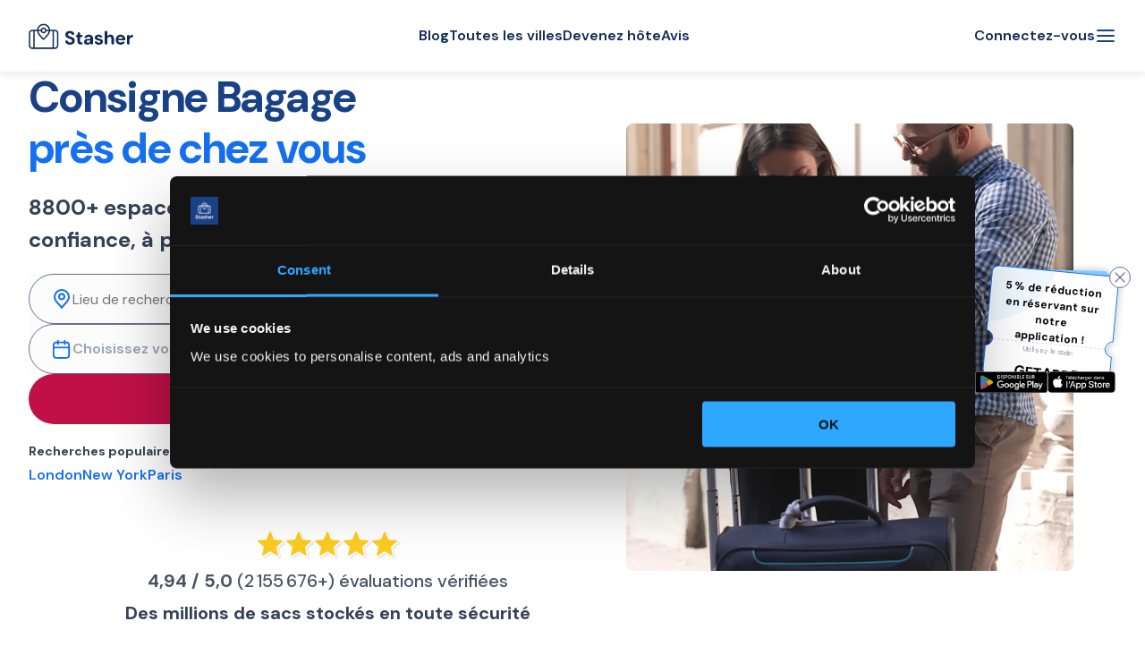

--- FILE ---
content_type: text/html; charset=utf-8
request_url: https://stasher.com/fr/consigne-bagages/united-kingdom/london/canary-wharf
body_size: 122294
content:
<!DOCTYPE html><html lang="fr"><head><meta charSet="utf-8"/><title>Canary Wharf, Londres Consigne Bagage</title><meta content="Consigne bagages pratique et assuré en Canary Wharf, Londres, dans les hôtels, magasins et casiers. De nombreuses options et emplacements, 24/7, garantizados hasta 1 000 £GB. Réservez maintenant!" name="description"/><meta content="consigne bagages Canary Wharf, Londres" name="keywords"/><meta name="viewport" content="width=device-width, initial-scale=1, maximum-scale=1"/><link href="https://stasher.com/fr/consigne-bagages/united-kingdom/london/canary-wharf" rel="canonical"/><link href="https://stasher.com/luggage-storage/united-kingdom/london/canary-wharf" hrefLang="x-default" rel="alternate"/><link href="https://stasher.com/luggage-storage/united-kingdom/london/canary-wharf" hrefLang="en" rel="alternate"/><link href="https://stasher.com/fr/consigne-bagages/united-kingdom/london/canary-wharf" hrefLang="fr" rel="alternate"/><link href="https://stasher.com/de/gepackaufbewahrung/united-kingdom/london/canary-wharf" hrefLang="de" rel="alternate"/><link href="https://stasher.com/it/deposito-bagagli/united-kingdom/london/canary-wharf" hrefLang="it" rel="alternate"/><link href="https://stasher.com/es/consignas-equipaje/united-kingdom/london/canary-wharf" hrefLang="es" rel="alternate"/><link href="https://stasher.com/pt/deposito-bagagem/united-kingdom/london/canary-wharf" hrefLang="pt" rel="alternate"/><meta content="summary" name="twitter:card"/><meta content="@stasherofficial" name="twitter:site"/><meta content="@stasherofficial" name="twitter:creator"/><meta content="Canary Wharf, Londres Consigne Bagage" property="og:title"/><meta content="https://dzwi4va4czwms.cloudfront.net/static/og-image.jpg" property="og:image"/><meta content="Consigne bagages pratique et assuré en Canary Wharf, Londres, dans les hôtels, magasins et casiers. De nombreuses options et emplacements, 24/7, garantizados hasta 1 000 £GB. Réservez maintenant!" property="og:description"/><meta content="https://stasher.com/fr/consigne-bagages/united-kingdom/london/canary-wharf" property="og:url"/><meta content="en_GB" property="og:locale:alternate"/><meta content="fr_FR" property="og:locale"/><meta content="de_DE" property="og:locale:alternate"/><meta content="it_IT" property="og:locale:alternate"/><meta content="es_ES" property="og:locale:alternate"/><meta content="pt_PT" property="og:locale:alternate"/><meta content="Stasher" name="publisher"/><script type="application/ld+json">{"@context":"https://schema.org","@type":"WebSite","name":"Stasher Luggage Storage","url":"https://stasher.com"}</script><script type="application/ld+json">{"@context":"https://schema.org","@type":"FAQPage","mainEntity":[{"@type":"Question","acceptedAnswer":{"@type":"Answer","text":"L'équipe de Stasher évalue chaque partenaire (nous les appelons Stashpoints) pour s'assurer que vos bagages seront en sécurité. Nous travaillons uniquement avec des partenaires de confiance et nous surveillons régulièrement leurs performances pour garantir qu'ils répondent à nos normes de qualité. En règle générale, vos bagages doivent être stockés dans une pièce sécurisée et verrouillée. Nous garantissons également chaque sac jusqu'à 1 000 £GB dans le cas improbable où quelque chose serait perdu, endommagé ou volé."},"name":"Le stockage de bagages chez Stasher à Canary Wharf, Londres est-il sûr?"},{"@type":"Question","acceptedAnswer":{"@type":"Answer","text":"Stasher vous met en relation avec un réseau d'hôtels et de commerces locaux qui offrent un stockage de bagages abordable à Canary Wharf, Londres. Réservez en ligne, déposez vos bagages, et continuez à explorer la ville !"},"name":"Comment fonctionne Stasher?"},{"@type":"Question","acceptedAnswer":{"@type":"Answer","text":"Stasher propose un stockage de bagages primé, sûr et pratique près des principales attractions et des principaux hubs de transport de Canary Wharf, Londres. Il suffit de rechercher sur notre carte et vous verrez toutes nos options où vous pouvez laisser vos affaires."},"name":"Où puis-je stocker mes bagages à Canary Wharf, Londres?"},{"@type":"Question","acceptedAnswer":{"@type":"Answer","text":"Le stockage de bagages à Canary Wharf, Londres coûte à partir de 2,99 £GB."},"name":"Combien coûte le stockage de bagages à Canary Wharf, Londres?"},{"@type":"Question","acceptedAnswer":{"@type":"Answer","text":"Non. Notre tarif journalier forfaitaire comprend les articles surdimensionnés ou en surpoids. Cependant, vous pouvez souhaiter contacter votre Stashpoint avant de réserver pour vous assurer que l'emplacement a l'espace nécessaire pour accueillir des articles exceptionnellement grands comme des planches de surf ou des contrebasses."},"name":"Y a-t-il une limite de taille pour le stockage de bagages chez Stasher?"},{"@type":"Question","acceptedAnswer":{"@type":"Answer","text":"Notre service client primé est toujours disponible pour vous aider. Discutez avec nous en utilisant l'outil de chat en ligne, envoyez-nous un email à <a href='mailto:info@stasher.com'>info@stasher.com</a>, ou appelez-nous ! Nous sommes fiers de prendre soin de nos clients. Notre excellent bilan nous a valu des récompenses de service client de Feefo et Visit England, tandis que plus de 2155676 avis nous donnent une note moyenne de 4,9 ! Nous sommes également la plateforme de stockage de bagages la mieux notée sur Trustpilot."},"name":"Que se passera-t-il en cas de problème avec ma réservation ?"},{"@type":"Question","acceptedAnswer":{"@type":"Answer","text":"Nous demandons des heures approximatives de dépôt et de récupération afin que nous puissions nous préparer à votre arrivée. Cependant, vous pouvez toujours changer vos plans, tant que cela reste dans les heures d'ouverture du commerce. Si vous devez prolonger votre réservation pour des jours supplémentaires, veuillez visiter stasher.com/support et prendre contact."},"name":"Que faire si je dois changer mes heures de dépôt et de récupération ?"},{"@type":"Question","acceptedAnswer":{"@type":"Answer","text":"Vous pouvez stocker vos bagages dans l'un de nos emplacements de stockage de bagages à Canary Wharf, Londres pendant quelques heures, jours ou même mois. Nous offrons des réductions pour un stockage prolongé. C'est à vous de décider."},"name":"Combien de temps puis-je stocker mes bagages à Canary Wharf, Londres ?"},{"@type":"Question","acceptedAnswer":{"@type":"Answer","text":"Il y a de nombreux casiers à bagages à Canary Wharf, Londres. Stasher dispose également de plusieurs emplacements dans la région où vous pouvez facilement stocker vos bagages. Chaque article que vous stockez est garanti jusqu'à 1 000 £GB et ne coûte que 2,99 £GB par jour."},"name":"Y a-t-il des casiers à bagages à Canary Wharf, Londres ?"},{"@type":"Question","acceptedAnswer":{"@type":"Answer","text":"Il est toujours bon de réserver à l'avance, mais beaucoup de gens réservent la veille ou le jour même. La plupart de nos lieux ont beaucoup d'espace pour les sacs, vous pouvez donc réserver à la dernière minute sur notre site web ou notre application mobile !"},"name":"Dois-je réserver à l'avance ?"},{"@type":"Question","acceptedAnswer":{"@type":"Answer","text":"Oui ! Retrouvez-nous sur l'<a href='https://apps.apple.com/us/app/stasher-luggage-storage/id1467879761'>App Store</a> et sur <a href='https://play.google.com/store/apps/details?id=com.stasher&hl=en_GB'>Google Play</a>. N'hésitez pas à nous donner 5 étoiles !"},"name":"Y a-t-il une application Stasher ?"},{"@type":"Question","acceptedAnswer":{"@type":"Answer","text":"Dans ce cas, contactez-nous au +44-20-3355-3544. Nous ferons le lien avec l'hôte pour une ouverture accélérée, organiserons un stockage à proximité, ou, si impossible, offrirons un remboursement pour le désagrément et aiderons potentiellement avec les ajustements de voyage nécessaires. Pour les vols, privilégiez de ne pas les manquer car envoyer des bagages est souvent moins cher que de réserver à nouveau ; gardez toujours avec vous les documents de voyage essentiels. Notez attentivement les heures d'ouverture du Stashpoint ; nous pourrions être limités dans l'assistance pour les arrivées tardives, mais nous ferons toujours de notre mieux pour aider."},"name":"Au secours ! Mon Stashpoint est fermé. Que dois-je faire ?"},{"@type":"Question","acceptedAnswer":{"@type":"Answer","text":"Nous savons que les plans peuvent changer, donc toute réservation peut être annulée jusqu'à ce que la fenêtre de dépôt commence. Pour annuler votre réservation, veuillez vous connecter à votre compte, et sous ‘Mes réservations’ trouvez la réservation que vous souhaitez annuler et rembourser. Nous ne pouvons pas rembourser les réservations après l'heure de dépôt écoulée, sauf dans des circonstances particulières, par exemple un vol retardé, ou si vous avez fait une réservation par erreur et avez placé une nouvelle réservation. Dans ce cas, veuillez envoyer un courriel à info@stasher.com avec des documents (par exemple, capture d'écran du retard de vol ou ID de la nouvelle réservation) et nous verrons ce que nous pouvons faire."},"name":"Puis-je obtenir un remboursement ?"},{"@type":"Question","acceptedAnswer":{"@type":"Answer","text":"Bien sûr ! Nous ne pouvons pas le faire pour vous car nous ne stockons pas les détails des cartes, alors placez une autre réservation pour les jours/sacs supplémentaires et envoyez-nous un courriel à info@stasher.com avec vos ID de réservation originaux et nouveaux. Nous informerons ensuite l'hôte de l'extension / addition !"},"name":"Puis-je prolonger ma réservation / ajouter plus de sacs ?"},{"@type":"Question","acceptedAnswer":{"@type":"Answer","text":"Stasher accepte toutes les principales cartes de crédit et de débit, y compris Visa, MasterCard et American Express, ainsi que les paiements via Apple Pay et Google Pay. Tous les paiements sont sécurisés et traités rapidement."},"name":"Quels modes de paiement acceptez-vous ?"},{"@type":"Question","acceptedAnswer":{"@type":"Answer","text":"Lorsque vous revenez pour récupérer vos bagages, présentez simplement votre ID de réservation ainsi que l'étiquette correspondante ou une photo de vos bagages. L'hôte récupérera ensuite votre sac de l'espace de stockage sécurisé. Nous apprécions les retours, donc si vous avez eu une bonne expérience, envisagez de nous laisser un avis. Cela nous aide à surveiller et à soutenir nos hôtes."},"name":"Comment récupérer mes bagages une fois stockés ?"},{"@type":"Question","acceptedAnswer":{"@type":"Answer","text":"Pas de soucis ! Nous comprenons que les plans peuvent changer. Les heures de dépôt et de récupération sont juste des estimations. Tant que votre réservation est dans la durée pour laquelle vous avez payé et que le StashPoint est ouvert, vous ne rencontrerez aucun problème. Si vous arrivez après la fermeture du lieu, veuillez contacter notre équipe de support. Si vous ne pouvez pas récupérer vos bagages le lendemain, nous pouvons organiser l'expédition pour vous et vous fournir les coûts et les options associés."},"name":"Que se passe-t-il si je ne récupère pas mes bagages à temps ?"},{"@type":"Question","acceptedAnswer":{"@type":"Answer","text":"Vous pouvez annuler votre réservation à tout moment avant l'heure de dépôt prévue depuis votre compte Stasher, sous 'Réservations'. Vous avez deux options : un remboursement de 50 % ou un bon de 100 % pour de futures réservations. Si l'heure de dépôt est déjà passée, les remboursements ne sont pas garantis, mais vous pouvez tout de même envoyer un e-mail à <a href='mailto:info@stasher.com'>info@stasher.com</a>, et notre équipe examinera votre demande."},"name":"Quelle est la politique d'annulation de Stasher ?"},{"@type":"Question","acceptedAnswer":{"@type":"Answer","text":"Chaque sac réservé via Stasher est couvert par une garantie allant jusqu'à 1 000 £GB contre le vol ou les dommages pendant qu'il est stocké dans nos StashPoints. Bien que nous priorisions la sécurité de vos bagages, nous vous conseillons vivement de ne pas stocker de documents de voyage essentiels, de clés ou d'électronique précieuse tels que des téléphones. Veuillez noter que seuls les sacs réservés directement via Stasher sont couverts par notre garantie. Payer en espèces directement au StashPoint viole nos termes et conditions, et nous ne pourrons pas couvrir de telles réservations. De plus, nos T&C interdisent le stockage de certains articles, y compris de l'argent et des titres."},"name":"Puis-je stocker des articles de valeur (par exemple, électronique, documents) ?"},{"@type":"Question","acceptedAnswer":{"@type":"Answer","text":"Oui, vous devrez apporter votre preuve de réservation (une copie numérique sur votre téléphone est suffisante), ainsi qu'une pièce d'identité avec photo valide pour montrer à l'hôte, et bien sûr, vos bagages ! Veuillez suivre le même processus lorsque vous revenez pour récupérer vos bagages."},"name":"Dois-je apporter une pièce d'identité pour stocker mes bagages ?"},{"@type":"Question","acceptedAnswer":{"@type":"Answer","text":"Si quelqu'un d'autre doit récupérer ou déposer vos bagages, veuillez envoyer un email à info@stasher.com à l'avance afin que nous puissions informer l'hôte. La nouvelle personne devra également présenter le numéro de confirmation de réservation et une pièce d'identité valide."},"name":"Quelqu'un d'autre peut-il récupérer mes bagages pour moi ?"},{"@type":"Question","acceptedAnswer":{"@type":"Answer","text":"Non, toutes les réservations doivent être effectuées en ligne via notre site Web ou notre application pour des raisons de sécurité et de garantie. Le processus est rapide et adapté aux mobiles, ne prenant qu'une minute à compléter. Les paiements en espèces en magasin ne sont pas acceptés, et les réservations effectuées en dehors de notre plateforme ne sont pas couvertes par notre garantie."},"name":"Puis-je payer en magasin ?"},{"@type":"Question","acceptedAnswer":{"@type":"Answer","text":"Notre objectif principal est de stocker des valises, mais nous pouvons également accueillir des vélos, du matériel sportif et des poussettes. Si vous avez une demande spécifique, n'hésitez pas à nous envoyer un courriel, et nous ferons de notre mieux pour répondre à vos besoins !"},"name":"Quels types d'articles puis-je stocker chez Stasher ?"}]}</script><script type="application/ld+json">{"@context":"https://schema.org","@type":"Product","brand":{"alternateName":"CityStasher","name":"Stasher","sameAs":"https://stasher.com"},"description":"Consigne à bagages pratique et garantie à Canary Wharf, Londres, dans des boutiques et hôtels locaux. De nombreuses options et emplacements, 24/7, garanti jusqu'à 1 000 £GB. Réservez maintenant.","image":"https://dzwi4va4czwms.cloudfront.net/locations/9a4d27332b7548e393bfc3c8c5cc6970/hero_images/0_2048x1000","name":"Consigne Bagage Canary Wharf, Londres","offers":{"@type":"Offer","availability":"https://schema.org/InStock","price":"2.99","priceCurrency":"GBP","priceValidUntil":"2025-12-04","url":"https://stasher.com/fr/consigne-bagages/united-kingdom/london/canary-wharf"},"url":"https://stasher.com/fr/consigne-bagages/united-kingdom/london/canary-wharf","review":[{"@type":"Review","author":{"@type":"Person","name":"Anonymous"},"datePublished":"2025-11-04","inLanguage":"en","reviewBody":"First class, simple to use, simpler still to book. An absolute savior when traveling in London with baggage, plus very affordable. ","reviewRating":{"@type":"Rating","bestRating":"5","ratingValue":"5","worstRating":"1"}},{"@type":"Review","author":{"@type":"Person","name":"Clive"},"datePublished":"2025-11-03","inLanguage":"en","reviewBody":"Fantastic. Premier Inn knew straight away about your service. Simply freeing me up off heavy luggage really made my day, many thanks, i would definitely use Stasher again.","reviewRating":{"@type":"Rating","bestRating":"5","ratingValue":"5","worstRating":"1"}},{"@type":"Review","author":{"@type":"Person","name":"Dan"},"datePublished":"2025-11-03","inLanguage":"en","reviewBody":"It was a little confusing at first, no one on site to ask questions. Scanned the code and was able to contact the host and then everything worked smoothly.","reviewRating":{"@type":"Rating","bestRating":"5","ratingValue":"5","worstRating":"1"}}],"aggregateRating":{"@type":"AggregateRating","bestRating":"5","ratingValue":"4.98","reviewCount":"20747","worstRating":"1"}}</script><script type="application/ld+json">{"@context":"https://schema.org","@type":"BreadcrumbList","itemListElement":[{"@type":"ListItem","position":1,"name":"Page d'accueil","item":"https://stasher.com/fr"},{"@type":"ListItem","position":2,"name":"Villes","item":"https://stasher.com/fr/consigne-bagages"},{"@type":"ListItem","position":3,"name":"Londres","item":"https://stasher.com/fr/consigne-bagages/united-kingdom/london"},{"@type":"ListItem","position":4,"name":"Canary Wharf","item":"https://stasher.com/fr/consigne-bagages/united-kingdom/london/canary-wharf"}]}</script><meta name="next-head-count" content="31"/><meta content="#358DEB" name="theme-color"/><meta content="#358DEB" name="msapplication-TileColor"/><link href="/favicons/apple-touch-icon.png" rel="apple-touch-icon" sizes="180x180"/><link href="/favicons/favicon-32x32.png" rel="icon" sizes="32x32" type="image/png"/><link href="/favicons/favicon-16x16.png" rel="icon" sizes="16x16" type="image/png"/><link href="/favicons/favicon.ico" rel="shortcut icon" type="image/x-icon"/><link href="/favicons/favicon.ico" rel="icon" type="image/x-icon"/><link href="/favicons/site.webmanifest" rel="manifest"/><link color="#194185" href="/favicons/safari-pinned-tab.svg" rel="mask-icon"/><script async="" data-cbid="7107b8e5-9abd-4fc3-aabd-38c3ee37c393" data-culture="fr" id="Cookiebot" fetchpriority="high" src="https://consent.cookiebot.com/uc.js" type="text/javascript"></script><script data-cookieconsent="ignore">window.dataLayer = window.dataLayer || []; function gtag() { dataLayer.push(arguments); } gtag("consent", "default", { ad_personalization: "denied", ad_storage: "denied", ad_user_data: "denied", analytics_storage: "denied", functionality_storage: "denied", personalization_storage: "denied", security_storage: "granted", wait_for_update: 500, }); gtag("set", "ads_data_redaction", true); gtag("set", "url_passthrough", true);</script><link crossorigin="anonymous" href="https://maps.googleapis.com/" rel="preconnect"/><link href="https://maps.googleapis.com/" rel="dns-prefetch"/><link crossorigin="anonymous" href="https://www.googletagmanager.com/" rel="preconnect"/><link href="https://www.googletagmanager.com/" rel="dns-prefetch"/><script>(function(w,d,s,l,i){w[l]=w[l]||[];w[l].push({'gtm.start': new Date().getTime(),event:'gtm.js'});var f=d.getElementsByTagName(s)[0], j=d.createElement(s),dl=l!='dataLayer'?'&l='+l:'';j.async=true;j.src= 'https://sst.stasher.com/pxwy7zdyhed9am0.js?aw='+i.replace(/^GTM-/, '')+dl;f.parentNode.insertBefore(j,f); })(window,document,'script','dataLayer','GTM-5PBZ4LLJ');</script><script async="" src="https://script.tapfiliate.com/tapfiliate.js"></script><script>(function(t,a,p){t.TapfiliateObject=a;t[a]=t[a]||function(){ (t[a].q=t[a].q||[]).push(arguments)}})(window,"tap"); tap("create", "8857-66490c");tap("detect");</script><link rel="preconnect" href="https://fonts.gstatic.com" crossorigin /><link rel="preload" href="/_next/static/css/e36c2ec4a63b5c99.css" as="style"/><link rel="stylesheet" href="/_next/static/css/e36c2ec4a63b5c99.css" data-n-g=""/><link rel="preload" href="/_next/static/css/cb0a3664b005bb59.css" as="style"/><link rel="stylesheet" href="/_next/static/css/cb0a3664b005bb59.css" data-n-p=""/><link rel="preload" href="/_next/static/css/53b7085f530c758e.css" as="style"/><link rel="stylesheet" href="/_next/static/css/53b7085f530c758e.css" data-n-p=""/><link rel="preload" href="/_next/static/css/9f10d2308089fdf0.css" as="style"/><link rel="stylesheet" href="/_next/static/css/9f10d2308089fdf0.css" data-n-p=""/><link rel="preload" href="/_next/static/css/e89d796d1acbf507.css" as="style"/><link rel="stylesheet" href="/_next/static/css/e89d796d1acbf507.css" data-n-p=""/><noscript data-n-css=""></noscript><script defer="" nomodule="" src="/_next/static/chunks/polyfills-5cd94c89d3acac5f.js"></script><script src="/_next/static/chunks/webpack-a0335a1b64410bcb.js" defer=""></script><script src="/_next/static/chunks/framework-c0b05dc4ff518349.js" defer=""></script><script src="/_next/static/chunks/main-3420baabf486d3ea.js" defer=""></script><script src="/_next/static/chunks/pages/_app-a22eabecd3452d90.js" defer=""></script><script src="/_next/static/chunks/252f366e-0eb83278a6e21b01.js" defer=""></script><script src="/_next/static/chunks/78e521c3-5871a6a1e6e0489c.js" defer=""></script><script src="/_next/static/chunks/1a48c3c1-ac1afb60e8412660.js" defer=""></script><script src="/_next/static/chunks/ae51ba48-8f2ee18865730624.js" defer=""></script><script src="/_next/static/chunks/5947-a97f68eae571fa94.js" defer=""></script><script src="/_next/static/chunks/9325-b19c7b3b5d2a71f3.js" defer=""></script><script src="/_next/static/chunks/209-3916ad876d27a348.js" defer=""></script><script src="/_next/static/chunks/5935-e9ff809c8a9ba89f.js" defer=""></script><script src="/_next/static/chunks/5028-7dadcb03345183c2.js" defer=""></script><script src="/_next/static/chunks/9288-ed74ba70ab38e7cc.js" defer=""></script><script src="/_next/static/chunks/4833-4a4fb51ee423df21.js" defer=""></script><script src="/_next/static/chunks/6560-137dd54ec7a3b195.js" defer=""></script><script src="/_next/static/chunks/5394-95e6a66730d84e52.js" defer=""></script><script src="/_next/static/chunks/7835-40c2f1e685fb264a.js" defer=""></script><script src="/_next/static/chunks/6536-c64cb9e68ecb6abb.js" defer=""></script><script src="/_next/static/chunks/3740-93430d64611b66c3.js" defer=""></script><script src="/_next/static/chunks/3162-385168ab60f3d78d.js" defer=""></script><script src="/_next/static/chunks/7078-52b4fbdd31efd428.js" defer=""></script><script src="/_next/static/chunks/1853-73eb26585dcc0da6.js" defer=""></script><script src="/_next/static/chunks/4224-1a87a759485f3236.js" defer=""></script><script src="/_next/static/chunks/6206-2f17f275f436ee09.js" defer=""></script><script src="/_next/static/chunks/2033-3f4f7c7f768b8bb6.js" defer=""></script><script src="/_next/static/chunks/pages/location-59cacf5f3faa38a0.js" defer=""></script><script src="/_next/static/dLku_2JEy1JLgG0EL1oOl/_buildManifest.js" defer=""></script><script src="/_next/static/dLku_2JEy1JLgG0EL1oOl/_ssgManifest.js" defer=""></script><script src="/_next/static/dLku_2JEy1JLgG0EL1oOl/_middlewareManifest.js" defer=""></script><style data-href="https://fonts.googleapis.com/css2?family=DM+Sans:ital,opsz,wght@0,9..40,300;0,9..40,400;0,9..40,500;0,9..40,600;0,9..40,700;0,9..40,900;1,9..40,300;1,9..40,400;1,9..40,500;1,9..40,600;1,9..40,700;1,9..40,900&family=Roboto:ital,wght@0,300;0,400;0,500;0,700;0,900;1,300;1,400&display=swap">@font-face{font-family:'DM Sans';font-style:italic;font-weight:300;font-display:swap;src:url(https://fonts.gstatic.com/s/dmsans/v17/rP2rp2ywxg089UriCZaSExd86J3t9jz86Lvy4qCRAL19DksVat_XDW3w.woff) format('woff')}@font-face{font-family:'DM Sans';font-style:italic;font-weight:300;font-display:swap;src:url(https://fonts.gstatic.com/s/dmsans/v17/rP2rp2ywxg089UriCZaSExd86J3t9jz86Ivy4qCRAL19DksVat_XDW3w.woff) format('woff')}@font-face{font-family:'DM Sans';font-style:italic;font-weight:300;font-display:swap;src:url(https://fonts.gstatic.com/s/dmsans/v17/rP2rp2ywxg089UriCZaSExd86J3t9jz86Jvy4qCRAL19DksVat_XDW3w.woff) format('woff')}@font-face{font-family:'DM Sans';font-style:italic;font-weight:300;font-display:swap;src:url(https://fonts.gstatic.com/s/dmsans/v17/rP2rp2ywxg089UriCZaSExd86J3t9jz86Ovy4qCRAL19DksVat_XDW3w.woff) format('woff')}@font-face{font-family:'DM Sans';font-style:italic;font-weight:300;font-display:swap;src:url(https://fonts.gstatic.com/s/dmsans/v17/rP2rp2ywxg089UriCZaSExd86J3t9jz86Mvy4qCRAL19DksVat_XDW3w.woff) format('woff')}@font-face{font-family:'DM Sans';font-style:italic;font-weight:300;font-display:swap;src:url(https://fonts.gstatic.com/s/dmsans/v17/rP2rp2ywxg089UriCZaSExd86J3t9jz86Cvy4qCRAL19DksVat_XDW3w.woff) format('woff')}@font-face{font-family:'DM Sans';font-style:italic;font-weight:300;font-display:swap;src:url(https://fonts.gstatic.com/s/dmsans/v17/rP2rp2ywxg089UriCZaSExd86J3t9jz86CPy4qCRAL19DksVat_XDW3w.woff) format('woff')}@font-face{font-family:'DM Sans';font-style:italic;font-weight:300;font-display:swap;src:url(https://fonts.gstatic.com/s/dmsans/v17/rP2rp2ywxg089UriCZaSExd86J3t9jz86Dvy4qCRAL19DksVat_XDW3w.woff) format('woff')}@font-face{font-family:'DM Sans';font-style:italic;font-weight:300;font-display:swap;src:url(https://fonts.gstatic.com/s/dmsans/v17/rP2rp2ywxg089UriCZaSExd86J3t9jz86Avy4qCRAL19DksVat_XDW3w.woff) format('woff')}@font-face{font-family:'DM Sans';font-style:italic;font-weight:300;font-display:swap;src:url(https://fonts.gstatic.com/s/dmsans/v17/rP2rp2ywxg089UriCZaSExd86J3t9jz86Gvy4qCRAL19DksVat_XDW3w.woff) format('woff')}@font-face{font-family:'DM Sans';font-style:italic;font-weight:300;font-display:swap;src:url(https://fonts.gstatic.com/s/dmsans/v17/rP2rp2ywxg089UriCZaSExd86J3t9jz86Evy4qCRAL19DksVat_XDW3w.woff) format('woff')}@font-face{font-family:'DM Sans';font-style:italic;font-weight:300;font-display:swap;src:url(https://fonts.gstatic.com/s/dmsans/v17/rP2rp2ywxg089UriCZaSExd86J3t9jz86Lvx4qCRAL19DksVat_XDW3w.woff) format('woff')}@font-face{font-family:'DM Sans';font-style:italic;font-weight:400;font-display:swap;src:url(https://fonts.gstatic.com/s/dmsans/v17/rP2rp2ywxg089UriCZaSExd86J3t9jz86Lvy4qCRAL19DksVat-JDW3w.woff) format('woff')}@font-face{font-family:'DM Sans';font-style:italic;font-weight:400;font-display:swap;src:url(https://fonts.gstatic.com/s/dmsans/v17/rP2rp2ywxg089UriCZaSExd86J3t9jz86Ivy4qCRAL19DksVat-JDW3w.woff) format('woff')}@font-face{font-family:'DM Sans';font-style:italic;font-weight:400;font-display:swap;src:url(https://fonts.gstatic.com/s/dmsans/v17/rP2rp2ywxg089UriCZaSExd86J3t9jz86Jvy4qCRAL19DksVat-JDW3w.woff) format('woff')}@font-face{font-family:'DM Sans';font-style:italic;font-weight:400;font-display:swap;src:url(https://fonts.gstatic.com/s/dmsans/v17/rP2rp2ywxg089UriCZaSExd86J3t9jz86Ovy4qCRAL19DksVat-JDW3w.woff) format('woff')}@font-face{font-family:'DM Sans';font-style:italic;font-weight:400;font-display:swap;src:url(https://fonts.gstatic.com/s/dmsans/v17/rP2rp2ywxg089UriCZaSExd86J3t9jz86Mvy4qCRAL19DksVat-JDW3w.woff) format('woff')}@font-face{font-family:'DM Sans';font-style:italic;font-weight:400;font-display:swap;src:url(https://fonts.gstatic.com/s/dmsans/v17/rP2rp2ywxg089UriCZaSExd86J3t9jz86Cvy4qCRAL19DksVat-JDW3w.woff) format('woff')}@font-face{font-family:'DM Sans';font-style:italic;font-weight:400;font-display:swap;src:url(https://fonts.gstatic.com/s/dmsans/v17/rP2rp2ywxg089UriCZaSExd86J3t9jz86CPy4qCRAL19DksVat-JDW3w.woff) format('woff')}@font-face{font-family:'DM Sans';font-style:italic;font-weight:400;font-display:swap;src:url(https://fonts.gstatic.com/s/dmsans/v17/rP2rp2ywxg089UriCZaSExd86J3t9jz86Dvy4qCRAL19DksVat-JDW3w.woff) format('woff')}@font-face{font-family:'DM Sans';font-style:italic;font-weight:400;font-display:swap;src:url(https://fonts.gstatic.com/s/dmsans/v17/rP2rp2ywxg089UriCZaSExd86J3t9jz86Avy4qCRAL19DksVat-JDW3w.woff) format('woff')}@font-face{font-family:'DM Sans';font-style:italic;font-weight:400;font-display:swap;src:url(https://fonts.gstatic.com/s/dmsans/v17/rP2rp2ywxg089UriCZaSExd86J3t9jz86Gvy4qCRAL19DksVat-JDW3w.woff) format('woff')}@font-face{font-family:'DM Sans';font-style:italic;font-weight:400;font-display:swap;src:url(https://fonts.gstatic.com/s/dmsans/v17/rP2rp2ywxg089UriCZaSExd86J3t9jz86Evy4qCRAL19DksVat-JDW3w.woff) format('woff')}@font-face{font-family:'DM Sans';font-style:italic;font-weight:400;font-display:swap;src:url(https://fonts.gstatic.com/s/dmsans/v17/rP2rp2ywxg089UriCZaSExd86J3t9jz86Lvx4qCRAL19DksVat-JDW3w.woff) format('woff')}@font-face{font-family:'DM Sans';font-style:italic;font-weight:500;font-display:swap;src:url(https://fonts.gstatic.com/s/dmsans/v17/rP2rp2ywxg089UriCZaSExd86J3t9jz86Lvy4qCRAL19DksVat-7DW3w.woff) format('woff')}@font-face{font-family:'DM Sans';font-style:italic;font-weight:500;font-display:swap;src:url(https://fonts.gstatic.com/s/dmsans/v17/rP2rp2ywxg089UriCZaSExd86J3t9jz86Ivy4qCRAL19DksVat-7DW3w.woff) format('woff')}@font-face{font-family:'DM Sans';font-style:italic;font-weight:500;font-display:swap;src:url(https://fonts.gstatic.com/s/dmsans/v17/rP2rp2ywxg089UriCZaSExd86J3t9jz86Jvy4qCRAL19DksVat-7DW3w.woff) format('woff')}@font-face{font-family:'DM Sans';font-style:italic;font-weight:500;font-display:swap;src:url(https://fonts.gstatic.com/s/dmsans/v17/rP2rp2ywxg089UriCZaSExd86J3t9jz86Ovy4qCRAL19DksVat-7DW3w.woff) format('woff')}@font-face{font-family:'DM Sans';font-style:italic;font-weight:500;font-display:swap;src:url(https://fonts.gstatic.com/s/dmsans/v17/rP2rp2ywxg089UriCZaSExd86J3t9jz86Mvy4qCRAL19DksVat-7DW3w.woff) format('woff')}@font-face{font-family:'DM Sans';font-style:italic;font-weight:500;font-display:swap;src:url(https://fonts.gstatic.com/s/dmsans/v17/rP2rp2ywxg089UriCZaSExd86J3t9jz86Cvy4qCRAL19DksVat-7DW3w.woff) format('woff')}@font-face{font-family:'DM Sans';font-style:italic;font-weight:500;font-display:swap;src:url(https://fonts.gstatic.com/s/dmsans/v17/rP2rp2ywxg089UriCZaSExd86J3t9jz86CPy4qCRAL19DksVat-7DW3w.woff) format('woff')}@font-face{font-family:'DM Sans';font-style:italic;font-weight:500;font-display:swap;src:url(https://fonts.gstatic.com/s/dmsans/v17/rP2rp2ywxg089UriCZaSExd86J3t9jz86Dvy4qCRAL19DksVat-7DW3w.woff) format('woff')}@font-face{font-family:'DM Sans';font-style:italic;font-weight:500;font-display:swap;src:url(https://fonts.gstatic.com/s/dmsans/v17/rP2rp2ywxg089UriCZaSExd86J3t9jz86Avy4qCRAL19DksVat-7DW3w.woff) format('woff')}@font-face{font-family:'DM Sans';font-style:italic;font-weight:500;font-display:swap;src:url(https://fonts.gstatic.com/s/dmsans/v17/rP2rp2ywxg089UriCZaSExd86J3t9jz86Gvy4qCRAL19DksVat-7DW3w.woff) format('woff')}@font-face{font-family:'DM Sans';font-style:italic;font-weight:500;font-display:swap;src:url(https://fonts.gstatic.com/s/dmsans/v17/rP2rp2ywxg089UriCZaSExd86J3t9jz86Evy4qCRAL19DksVat-7DW3w.woff) format('woff')}@font-face{font-family:'DM Sans';font-style:italic;font-weight:500;font-display:swap;src:url(https://fonts.gstatic.com/s/dmsans/v17/rP2rp2ywxg089UriCZaSExd86J3t9jz86Lvx4qCRAL19DksVat-7DW3w.woff) format('woff')}@font-face{font-family:'DM Sans';font-style:italic;font-weight:600;font-display:swap;src:url(https://fonts.gstatic.com/s/dmsans/v17/rP2rp2ywxg089UriCZaSExd86J3t9jz86Lvy4qCRAL19DksVat9XCm3w.woff) format('woff')}@font-face{font-family:'DM Sans';font-style:italic;font-weight:600;font-display:swap;src:url(https://fonts.gstatic.com/s/dmsans/v17/rP2rp2ywxg089UriCZaSExd86J3t9jz86Ivy4qCRAL19DksVat9XCm3w.woff) format('woff')}@font-face{font-family:'DM Sans';font-style:italic;font-weight:600;font-display:swap;src:url(https://fonts.gstatic.com/s/dmsans/v17/rP2rp2ywxg089UriCZaSExd86J3t9jz86Jvy4qCRAL19DksVat9XCm3w.woff) format('woff')}@font-face{font-family:'DM Sans';font-style:italic;font-weight:600;font-display:swap;src:url(https://fonts.gstatic.com/s/dmsans/v17/rP2rp2ywxg089UriCZaSExd86J3t9jz86Ovy4qCRAL19DksVat9XCm3w.woff) format('woff')}@font-face{font-family:'DM Sans';font-style:italic;font-weight:600;font-display:swap;src:url(https://fonts.gstatic.com/s/dmsans/v17/rP2rp2ywxg089UriCZaSExd86J3t9jz86Mvy4qCRAL19DksVat9XCm3w.woff) format('woff')}@font-face{font-family:'DM Sans';font-style:italic;font-weight:600;font-display:swap;src:url(https://fonts.gstatic.com/s/dmsans/v17/rP2rp2ywxg089UriCZaSExd86J3t9jz86Cvy4qCRAL19DksVat9XCm3w.woff) format('woff')}@font-face{font-family:'DM Sans';font-style:italic;font-weight:600;font-display:swap;src:url(https://fonts.gstatic.com/s/dmsans/v17/rP2rp2ywxg089UriCZaSExd86J3t9jz86CPy4qCRAL19DksVat9XCm3w.woff) format('woff')}@font-face{font-family:'DM Sans';font-style:italic;font-weight:600;font-display:swap;src:url(https://fonts.gstatic.com/s/dmsans/v17/rP2rp2ywxg089UriCZaSExd86J3t9jz86Dvy4qCRAL19DksVat9XCm3w.woff) format('woff')}@font-face{font-family:'DM Sans';font-style:italic;font-weight:600;font-display:swap;src:url(https://fonts.gstatic.com/s/dmsans/v17/rP2rp2ywxg089UriCZaSExd86J3t9jz86Avy4qCRAL19DksVat9XCm3w.woff) format('woff')}@font-face{font-family:'DM Sans';font-style:italic;font-weight:600;font-display:swap;src:url(https://fonts.gstatic.com/s/dmsans/v17/rP2rp2ywxg089UriCZaSExd86J3t9jz86Gvy4qCRAL19DksVat9XCm3w.woff) format('woff')}@font-face{font-family:'DM Sans';font-style:italic;font-weight:600;font-display:swap;src:url(https://fonts.gstatic.com/s/dmsans/v17/rP2rp2ywxg089UriCZaSExd86J3t9jz86Evy4qCRAL19DksVat9XCm3w.woff) format('woff')}@font-face{font-family:'DM Sans';font-style:italic;font-weight:600;font-display:swap;src:url(https://fonts.gstatic.com/s/dmsans/v17/rP2rp2ywxg089UriCZaSExd86J3t9jz86Lvx4qCRAL19DksVat9XCm3w.woff) format('woff')}@font-face{font-family:'DM Sans';font-style:italic;font-weight:700;font-display:swap;src:url(https://fonts.gstatic.com/s/dmsans/v17/rP2rp2ywxg089UriCZaSExd86J3t9jz86Lvy4qCRAL19DksVat9uCm3w.woff) format('woff')}@font-face{font-family:'DM Sans';font-style:italic;font-weight:700;font-display:swap;src:url(https://fonts.gstatic.com/s/dmsans/v17/rP2rp2ywxg089UriCZaSExd86J3t9jz86Ivy4qCRAL19DksVat9uCm3w.woff) format('woff')}@font-face{font-family:'DM Sans';font-style:italic;font-weight:700;font-display:swap;src:url(https://fonts.gstatic.com/s/dmsans/v17/rP2rp2ywxg089UriCZaSExd86J3t9jz86Jvy4qCRAL19DksVat9uCm3w.woff) format('woff')}@font-face{font-family:'DM Sans';font-style:italic;font-weight:700;font-display:swap;src:url(https://fonts.gstatic.com/s/dmsans/v17/rP2rp2ywxg089UriCZaSExd86J3t9jz86Ovy4qCRAL19DksVat9uCm3w.woff) format('woff')}@font-face{font-family:'DM Sans';font-style:italic;font-weight:700;font-display:swap;src:url(https://fonts.gstatic.com/s/dmsans/v17/rP2rp2ywxg089UriCZaSExd86J3t9jz86Mvy4qCRAL19DksVat9uCm3w.woff) format('woff')}@font-face{font-family:'DM Sans';font-style:italic;font-weight:700;font-display:swap;src:url(https://fonts.gstatic.com/s/dmsans/v17/rP2rp2ywxg089UriCZaSExd86J3t9jz86Cvy4qCRAL19DksVat9uCm3w.woff) format('woff')}@font-face{font-family:'DM Sans';font-style:italic;font-weight:700;font-display:swap;src:url(https://fonts.gstatic.com/s/dmsans/v17/rP2rp2ywxg089UriCZaSExd86J3t9jz86CPy4qCRAL19DksVat9uCm3w.woff) format('woff')}@font-face{font-family:'DM Sans';font-style:italic;font-weight:700;font-display:swap;src:url(https://fonts.gstatic.com/s/dmsans/v17/rP2rp2ywxg089UriCZaSExd86J3t9jz86Dvy4qCRAL19DksVat9uCm3w.woff) format('woff')}@font-face{font-family:'DM Sans';font-style:italic;font-weight:700;font-display:swap;src:url(https://fonts.gstatic.com/s/dmsans/v17/rP2rp2ywxg089UriCZaSExd86J3t9jz86Avy4qCRAL19DksVat9uCm3w.woff) format('woff')}@font-face{font-family:'DM Sans';font-style:italic;font-weight:700;font-display:swap;src:url(https://fonts.gstatic.com/s/dmsans/v17/rP2rp2ywxg089UriCZaSExd86J3t9jz86Gvy4qCRAL19DksVat9uCm3w.woff) format('woff')}@font-face{font-family:'DM Sans';font-style:italic;font-weight:700;font-display:swap;src:url(https://fonts.gstatic.com/s/dmsans/v17/rP2rp2ywxg089UriCZaSExd86J3t9jz86Evy4qCRAL19DksVat9uCm3w.woff) format('woff')}@font-face{font-family:'DM Sans';font-style:italic;font-weight:700;font-display:swap;src:url(https://fonts.gstatic.com/s/dmsans/v17/rP2rp2ywxg089UriCZaSExd86J3t9jz86Lvx4qCRAL19DksVat9uCm3w.woff) format('woff')}@font-face{font-family:'DM Sans';font-style:italic;font-weight:900;font-display:swap;src:url(https://fonts.gstatic.com/s/dmsans/v17/rP2rp2ywxg089UriCZaSExd86J3t9jz86Lvy4qCRAL19DksVat8gCm3w.woff) format('woff')}@font-face{font-family:'DM Sans';font-style:italic;font-weight:900;font-display:swap;src:url(https://fonts.gstatic.com/s/dmsans/v17/rP2rp2ywxg089UriCZaSExd86J3t9jz86Ivy4qCRAL19DksVat8gCm3w.woff) format('woff')}@font-face{font-family:'DM Sans';font-style:italic;font-weight:900;font-display:swap;src:url(https://fonts.gstatic.com/s/dmsans/v17/rP2rp2ywxg089UriCZaSExd86J3t9jz86Jvy4qCRAL19DksVat8gCm3w.woff) format('woff')}@font-face{font-family:'DM Sans';font-style:italic;font-weight:900;font-display:swap;src:url(https://fonts.gstatic.com/s/dmsans/v17/rP2rp2ywxg089UriCZaSExd86J3t9jz86Ovy4qCRAL19DksVat8gCm3w.woff) format('woff')}@font-face{font-family:'DM Sans';font-style:italic;font-weight:900;font-display:swap;src:url(https://fonts.gstatic.com/s/dmsans/v17/rP2rp2ywxg089UriCZaSExd86J3t9jz86Mvy4qCRAL19DksVat8gCm3w.woff) format('woff')}@font-face{font-family:'DM Sans';font-style:italic;font-weight:900;font-display:swap;src:url(https://fonts.gstatic.com/s/dmsans/v17/rP2rp2ywxg089UriCZaSExd86J3t9jz86Cvy4qCRAL19DksVat8gCm3w.woff) format('woff')}@font-face{font-family:'DM Sans';font-style:italic;font-weight:900;font-display:swap;src:url(https://fonts.gstatic.com/s/dmsans/v17/rP2rp2ywxg089UriCZaSExd86J3t9jz86CPy4qCRAL19DksVat8gCm3w.woff) format('woff')}@font-face{font-family:'DM Sans';font-style:italic;font-weight:900;font-display:swap;src:url(https://fonts.gstatic.com/s/dmsans/v17/rP2rp2ywxg089UriCZaSExd86J3t9jz86Dvy4qCRAL19DksVat8gCm3w.woff) format('woff')}@font-face{font-family:'DM Sans';font-style:italic;font-weight:900;font-display:swap;src:url(https://fonts.gstatic.com/s/dmsans/v17/rP2rp2ywxg089UriCZaSExd86J3t9jz86Avy4qCRAL19DksVat8gCm3w.woff) format('woff')}@font-face{font-family:'DM Sans';font-style:italic;font-weight:900;font-display:swap;src:url(https://fonts.gstatic.com/s/dmsans/v17/rP2rp2ywxg089UriCZaSExd86J3t9jz86Gvy4qCRAL19DksVat8gCm3w.woff) format('woff')}@font-face{font-family:'DM Sans';font-style:italic;font-weight:900;font-display:swap;src:url(https://fonts.gstatic.com/s/dmsans/v17/rP2rp2ywxg089UriCZaSExd86J3t9jz86Evy4qCRAL19DksVat8gCm3w.woff) format('woff')}@font-face{font-family:'DM Sans';font-style:italic;font-weight:900;font-display:swap;src:url(https://fonts.gstatic.com/s/dmsans/v17/rP2rp2ywxg089UriCZaSExd86J3t9jz86Lvx4qCRAL19DksVat8gCm3w.woff) format('woff')}@font-face{font-family:'DM Sans';font-style:normal;font-weight:300;font-display:swap;src:url(https://fonts.gstatic.com/s/dmsans/v17/rP2tp2ywxg089UriI5-g4vlH9VoD8CnsqZG40F9JadbnoEwA_JxhTQ.woff) format('woff')}@font-face{font-family:'DM Sans';font-style:normal;font-weight:300;font-display:swap;src:url(https://fonts.gstatic.com/s/dmsans/v17/rP2tp2ywxg089UriI5-g4vlH9VoD8CncqZG40F9JadbnoEwA_JxhTQ.woff) format('woff')}@font-face{font-family:'DM Sans';font-style:normal;font-weight:300;font-display:swap;src:url(https://fonts.gstatic.com/s/dmsans/v17/rP2tp2ywxg089UriI5-g4vlH9VoD8CnMqZG40F9JadbnoEwA_JxhTQ.woff) format('woff')}@font-face{font-family:'DM Sans';font-style:normal;font-weight:300;font-display:swap;src:url(https://fonts.gstatic.com/s/dmsans/v17/rP2tp2ywxg089UriI5-g4vlH9VoD8Cm8qZG40F9JadbnoEwA_JxhTQ.woff) format('woff')}@font-face{font-family:'DM Sans';font-style:normal;font-weight:300;font-display:swap;src:url(https://fonts.gstatic.com/s/dmsans/v17/rP2tp2ywxg089UriI5-g4vlH9VoD8CmcqZG40F9JadbnoEwA_JxhTQ.woff) format('woff')}@font-face{font-family:'DM Sans';font-style:normal;font-weight:300;font-display:swap;src:url(https://fonts.gstatic.com/s/dmsans/v17/rP2tp2ywxg089UriI5-g4vlH9VoD8Cl8qZG40F9JadbnoEwA_JxhTQ.woff) format('woff')}@font-face{font-family:'DM Sans';font-style:normal;font-weight:300;font-display:swap;src:url(https://fonts.gstatic.com/s/dmsans/v17/rP2tp2ywxg089UriI5-g4vlH9VoD8Cl0qZG40F9JadbnoEwA_JxhTQ.woff) format('woff')}@font-face{font-family:'DM Sans';font-style:normal;font-weight:300;font-display:swap;src:url(https://fonts.gstatic.com/s/dmsans/v17/rP2tp2ywxg089UriI5-g4vlH9VoD8ClsqZG40F9JadbnoEwA_JxhTQ.woff) format('woff')}@font-face{font-family:'DM Sans';font-style:normal;font-weight:300;font-display:swap;src:url(https://fonts.gstatic.com/s/dmsans/v17/rP2tp2ywxg089UriI5-g4vlH9VoD8ClcqZG40F9JadbnoEwA_JxhTQ.woff) format('woff')}@font-face{font-family:'DM Sans';font-style:normal;font-weight:300;font-display:swap;src:url(https://fonts.gstatic.com/s/dmsans/v17/rP2tp2ywxg089UriI5-g4vlH9VoD8Ck8qZG40F9JadbnoEwA_JxhTQ.woff) format('woff')}@font-face{font-family:'DM Sans';font-style:normal;font-weight:300;font-display:swap;src:url(https://fonts.gstatic.com/s/dmsans/v17/rP2tp2ywxg089UriI5-g4vlH9VoD8CkcqZG40F9JadbnoEwA_JxhTQ.woff) format('woff')}@font-face{font-family:'DM Sans';font-style:normal;font-weight:300;font-display:swap;src:url(https://fonts.gstatic.com/s/dmsans/v17/rP2tp2ywxg089UriI5-g4vlH9VoD8CnsqpG40F9JadbnoEwA_JxhTQ.woff) format('woff')}@font-face{font-family:'DM Sans';font-style:normal;font-weight:400;font-display:swap;src:url(https://fonts.gstatic.com/s/dmsans/v17/rP2tp2ywxg089UriI5-g4vlH9VoD8CnsqZG40F9JadbnoEwAopxhTQ.woff) format('woff')}@font-face{font-family:'DM Sans';font-style:normal;font-weight:400;font-display:swap;src:url(https://fonts.gstatic.com/s/dmsans/v17/rP2tp2ywxg089UriI5-g4vlH9VoD8CncqZG40F9JadbnoEwAopxhTQ.woff) format('woff')}@font-face{font-family:'DM Sans';font-style:normal;font-weight:400;font-display:swap;src:url(https://fonts.gstatic.com/s/dmsans/v17/rP2tp2ywxg089UriI5-g4vlH9VoD8CnMqZG40F9JadbnoEwAopxhTQ.woff) format('woff')}@font-face{font-family:'DM Sans';font-style:normal;font-weight:400;font-display:swap;src:url(https://fonts.gstatic.com/s/dmsans/v17/rP2tp2ywxg089UriI5-g4vlH9VoD8Cm8qZG40F9JadbnoEwAopxhTQ.woff) format('woff')}@font-face{font-family:'DM Sans';font-style:normal;font-weight:400;font-display:swap;src:url(https://fonts.gstatic.com/s/dmsans/v17/rP2tp2ywxg089UriI5-g4vlH9VoD8CmcqZG40F9JadbnoEwAopxhTQ.woff) format('woff')}@font-face{font-family:'DM Sans';font-style:normal;font-weight:400;font-display:swap;src:url(https://fonts.gstatic.com/s/dmsans/v17/rP2tp2ywxg089UriI5-g4vlH9VoD8Cl8qZG40F9JadbnoEwAopxhTQ.woff) format('woff')}@font-face{font-family:'DM Sans';font-style:normal;font-weight:400;font-display:swap;src:url(https://fonts.gstatic.com/s/dmsans/v17/rP2tp2ywxg089UriI5-g4vlH9VoD8Cl0qZG40F9JadbnoEwAopxhTQ.woff) format('woff')}@font-face{font-family:'DM Sans';font-style:normal;font-weight:400;font-display:swap;src:url(https://fonts.gstatic.com/s/dmsans/v17/rP2tp2ywxg089UriI5-g4vlH9VoD8ClsqZG40F9JadbnoEwAopxhTQ.woff) format('woff')}@font-face{font-family:'DM Sans';font-style:normal;font-weight:400;font-display:swap;src:url(https://fonts.gstatic.com/s/dmsans/v17/rP2tp2ywxg089UriI5-g4vlH9VoD8ClcqZG40F9JadbnoEwAopxhTQ.woff) format('woff')}@font-face{font-family:'DM Sans';font-style:normal;font-weight:400;font-display:swap;src:url(https://fonts.gstatic.com/s/dmsans/v17/rP2tp2ywxg089UriI5-g4vlH9VoD8Ck8qZG40F9JadbnoEwAopxhTQ.woff) format('woff')}@font-face{font-family:'DM Sans';font-style:normal;font-weight:400;font-display:swap;src:url(https://fonts.gstatic.com/s/dmsans/v17/rP2tp2ywxg089UriI5-g4vlH9VoD8CkcqZG40F9JadbnoEwAopxhTQ.woff) format('woff')}@font-face{font-family:'DM Sans';font-style:normal;font-weight:400;font-display:swap;src:url(https://fonts.gstatic.com/s/dmsans/v17/rP2tp2ywxg089UriI5-g4vlH9VoD8CnsqpG40F9JadbnoEwAopxhTQ.woff) format('woff')}@font-face{font-family:'DM Sans';font-style:normal;font-weight:500;font-display:swap;src:url(https://fonts.gstatic.com/s/dmsans/v17/rP2tp2ywxg089UriI5-g4vlH9VoD8CnsqZG40F9JadbnoEwAkJxhTQ.woff) format('woff')}@font-face{font-family:'DM Sans';font-style:normal;font-weight:500;font-display:swap;src:url(https://fonts.gstatic.com/s/dmsans/v17/rP2tp2ywxg089UriI5-g4vlH9VoD8CncqZG40F9JadbnoEwAkJxhTQ.woff) format('woff')}@font-face{font-family:'DM Sans';font-style:normal;font-weight:500;font-display:swap;src:url(https://fonts.gstatic.com/s/dmsans/v17/rP2tp2ywxg089UriI5-g4vlH9VoD8CnMqZG40F9JadbnoEwAkJxhTQ.woff) format('woff')}@font-face{font-family:'DM Sans';font-style:normal;font-weight:500;font-display:swap;src:url(https://fonts.gstatic.com/s/dmsans/v17/rP2tp2ywxg089UriI5-g4vlH9VoD8Cm8qZG40F9JadbnoEwAkJxhTQ.woff) format('woff')}@font-face{font-family:'DM Sans';font-style:normal;font-weight:500;font-display:swap;src:url(https://fonts.gstatic.com/s/dmsans/v17/rP2tp2ywxg089UriI5-g4vlH9VoD8CmcqZG40F9JadbnoEwAkJxhTQ.woff) format('woff')}@font-face{font-family:'DM Sans';font-style:normal;font-weight:500;font-display:swap;src:url(https://fonts.gstatic.com/s/dmsans/v17/rP2tp2ywxg089UriI5-g4vlH9VoD8Cl8qZG40F9JadbnoEwAkJxhTQ.woff) format('woff')}@font-face{font-family:'DM Sans';font-style:normal;font-weight:500;font-display:swap;src:url(https://fonts.gstatic.com/s/dmsans/v17/rP2tp2ywxg089UriI5-g4vlH9VoD8Cl0qZG40F9JadbnoEwAkJxhTQ.woff) format('woff')}@font-face{font-family:'DM Sans';font-style:normal;font-weight:500;font-display:swap;src:url(https://fonts.gstatic.com/s/dmsans/v17/rP2tp2ywxg089UriI5-g4vlH9VoD8ClsqZG40F9JadbnoEwAkJxhTQ.woff) format('woff')}@font-face{font-family:'DM Sans';font-style:normal;font-weight:500;font-display:swap;src:url(https://fonts.gstatic.com/s/dmsans/v17/rP2tp2ywxg089UriI5-g4vlH9VoD8ClcqZG40F9JadbnoEwAkJxhTQ.woff) format('woff')}@font-face{font-family:'DM Sans';font-style:normal;font-weight:500;font-display:swap;src:url(https://fonts.gstatic.com/s/dmsans/v17/rP2tp2ywxg089UriI5-g4vlH9VoD8Ck8qZG40F9JadbnoEwAkJxhTQ.woff) format('woff')}@font-face{font-family:'DM Sans';font-style:normal;font-weight:500;font-display:swap;src:url(https://fonts.gstatic.com/s/dmsans/v17/rP2tp2ywxg089UriI5-g4vlH9VoD8CkcqZG40F9JadbnoEwAkJxhTQ.woff) format('woff')}@font-face{font-family:'DM Sans';font-style:normal;font-weight:500;font-display:swap;src:url(https://fonts.gstatic.com/s/dmsans/v17/rP2tp2ywxg089UriI5-g4vlH9VoD8CnsqpG40F9JadbnoEwAkJxhTQ.woff) format('woff')}@font-face{font-family:'DM Sans';font-style:normal;font-weight:600;font-display:swap;src:url(https://fonts.gstatic.com/s/dmsans/v17/rP2tp2ywxg089UriI5-g4vlH9VoD8CnsqZG40F9JadbnoEwAfJthTQ.woff) format('woff')}@font-face{font-family:'DM Sans';font-style:normal;font-weight:600;font-display:swap;src:url(https://fonts.gstatic.com/s/dmsans/v17/rP2tp2ywxg089UriI5-g4vlH9VoD8CncqZG40F9JadbnoEwAfJthTQ.woff) format('woff')}@font-face{font-family:'DM Sans';font-style:normal;font-weight:600;font-display:swap;src:url(https://fonts.gstatic.com/s/dmsans/v17/rP2tp2ywxg089UriI5-g4vlH9VoD8CnMqZG40F9JadbnoEwAfJthTQ.woff) format('woff')}@font-face{font-family:'DM Sans';font-style:normal;font-weight:600;font-display:swap;src:url(https://fonts.gstatic.com/s/dmsans/v17/rP2tp2ywxg089UriI5-g4vlH9VoD8Cm8qZG40F9JadbnoEwAfJthTQ.woff) format('woff')}@font-face{font-family:'DM Sans';font-style:normal;font-weight:600;font-display:swap;src:url(https://fonts.gstatic.com/s/dmsans/v17/rP2tp2ywxg089UriI5-g4vlH9VoD8CmcqZG40F9JadbnoEwAfJthTQ.woff) format('woff')}@font-face{font-family:'DM Sans';font-style:normal;font-weight:600;font-display:swap;src:url(https://fonts.gstatic.com/s/dmsans/v17/rP2tp2ywxg089UriI5-g4vlH9VoD8Cl8qZG40F9JadbnoEwAfJthTQ.woff) format('woff')}@font-face{font-family:'DM Sans';font-style:normal;font-weight:600;font-display:swap;src:url(https://fonts.gstatic.com/s/dmsans/v17/rP2tp2ywxg089UriI5-g4vlH9VoD8Cl0qZG40F9JadbnoEwAfJthTQ.woff) format('woff')}@font-face{font-family:'DM Sans';font-style:normal;font-weight:600;font-display:swap;src:url(https://fonts.gstatic.com/s/dmsans/v17/rP2tp2ywxg089UriI5-g4vlH9VoD8ClsqZG40F9JadbnoEwAfJthTQ.woff) format('woff')}@font-face{font-family:'DM Sans';font-style:normal;font-weight:600;font-display:swap;src:url(https://fonts.gstatic.com/s/dmsans/v17/rP2tp2ywxg089UriI5-g4vlH9VoD8ClcqZG40F9JadbnoEwAfJthTQ.woff) format('woff')}@font-face{font-family:'DM Sans';font-style:normal;font-weight:600;font-display:swap;src:url(https://fonts.gstatic.com/s/dmsans/v17/rP2tp2ywxg089UriI5-g4vlH9VoD8Ck8qZG40F9JadbnoEwAfJthTQ.woff) format('woff')}@font-face{font-family:'DM Sans';font-style:normal;font-weight:600;font-display:swap;src:url(https://fonts.gstatic.com/s/dmsans/v17/rP2tp2ywxg089UriI5-g4vlH9VoD8CkcqZG40F9JadbnoEwAfJthTQ.woff) format('woff')}@font-face{font-family:'DM Sans';font-style:normal;font-weight:600;font-display:swap;src:url(https://fonts.gstatic.com/s/dmsans/v17/rP2tp2ywxg089UriI5-g4vlH9VoD8CnsqpG40F9JadbnoEwAfJthTQ.woff) format('woff')}@font-face{font-family:'DM Sans';font-style:normal;font-weight:700;font-display:swap;src:url(https://fonts.gstatic.com/s/dmsans/v17/rP2tp2ywxg089UriI5-g4vlH9VoD8CnsqZG40F9JadbnoEwARZthTQ.woff) format('woff')}@font-face{font-family:'DM Sans';font-style:normal;font-weight:700;font-display:swap;src:url(https://fonts.gstatic.com/s/dmsans/v17/rP2tp2ywxg089UriI5-g4vlH9VoD8CncqZG40F9JadbnoEwARZthTQ.woff) format('woff')}@font-face{font-family:'DM Sans';font-style:normal;font-weight:700;font-display:swap;src:url(https://fonts.gstatic.com/s/dmsans/v17/rP2tp2ywxg089UriI5-g4vlH9VoD8CnMqZG40F9JadbnoEwARZthTQ.woff) format('woff')}@font-face{font-family:'DM Sans';font-style:normal;font-weight:700;font-display:swap;src:url(https://fonts.gstatic.com/s/dmsans/v17/rP2tp2ywxg089UriI5-g4vlH9VoD8Cm8qZG40F9JadbnoEwARZthTQ.woff) format('woff')}@font-face{font-family:'DM Sans';font-style:normal;font-weight:700;font-display:swap;src:url(https://fonts.gstatic.com/s/dmsans/v17/rP2tp2ywxg089UriI5-g4vlH9VoD8CmcqZG40F9JadbnoEwARZthTQ.woff) format('woff')}@font-face{font-family:'DM Sans';font-style:normal;font-weight:700;font-display:swap;src:url(https://fonts.gstatic.com/s/dmsans/v17/rP2tp2ywxg089UriI5-g4vlH9VoD8Cl8qZG40F9JadbnoEwARZthTQ.woff) format('woff')}@font-face{font-family:'DM Sans';font-style:normal;font-weight:700;font-display:swap;src:url(https://fonts.gstatic.com/s/dmsans/v17/rP2tp2ywxg089UriI5-g4vlH9VoD8Cl0qZG40F9JadbnoEwARZthTQ.woff) format('woff')}@font-face{font-family:'DM Sans';font-style:normal;font-weight:700;font-display:swap;src:url(https://fonts.gstatic.com/s/dmsans/v17/rP2tp2ywxg089UriI5-g4vlH9VoD8ClsqZG40F9JadbnoEwARZthTQ.woff) format('woff')}@font-face{font-family:'DM Sans';font-style:normal;font-weight:700;font-display:swap;src:url(https://fonts.gstatic.com/s/dmsans/v17/rP2tp2ywxg089UriI5-g4vlH9VoD8ClcqZG40F9JadbnoEwARZthTQ.woff) format('woff')}@font-face{font-family:'DM Sans';font-style:normal;font-weight:700;font-display:swap;src:url(https://fonts.gstatic.com/s/dmsans/v17/rP2tp2ywxg089UriI5-g4vlH9VoD8Ck8qZG40F9JadbnoEwARZthTQ.woff) format('woff')}@font-face{font-family:'DM Sans';font-style:normal;font-weight:700;font-display:swap;src:url(https://fonts.gstatic.com/s/dmsans/v17/rP2tp2ywxg089UriI5-g4vlH9VoD8CkcqZG40F9JadbnoEwARZthTQ.woff) format('woff')}@font-face{font-family:'DM Sans';font-style:normal;font-weight:700;font-display:swap;src:url(https://fonts.gstatic.com/s/dmsans/v17/rP2tp2ywxg089UriI5-g4vlH9VoD8CnsqpG40F9JadbnoEwARZthTQ.woff) format('woff')}@font-face{font-family:'DM Sans';font-style:normal;font-weight:900;font-display:swap;src:url(https://fonts.gstatic.com/s/dmsans/v17/rP2tp2ywxg089UriI5-g4vlH9VoD8CnsqZG40F9JadbnoEwAC5thTQ.woff) format('woff')}@font-face{font-family:'DM Sans';font-style:normal;font-weight:900;font-display:swap;src:url(https://fonts.gstatic.com/s/dmsans/v17/rP2tp2ywxg089UriI5-g4vlH9VoD8CncqZG40F9JadbnoEwAC5thTQ.woff) format('woff')}@font-face{font-family:'DM Sans';font-style:normal;font-weight:900;font-display:swap;src:url(https://fonts.gstatic.com/s/dmsans/v17/rP2tp2ywxg089UriI5-g4vlH9VoD8CnMqZG40F9JadbnoEwAC5thTQ.woff) format('woff')}@font-face{font-family:'DM Sans';font-style:normal;font-weight:900;font-display:swap;src:url(https://fonts.gstatic.com/s/dmsans/v17/rP2tp2ywxg089UriI5-g4vlH9VoD8Cm8qZG40F9JadbnoEwAC5thTQ.woff) format('woff')}@font-face{font-family:'DM Sans';font-style:normal;font-weight:900;font-display:swap;src:url(https://fonts.gstatic.com/s/dmsans/v17/rP2tp2ywxg089UriI5-g4vlH9VoD8CmcqZG40F9JadbnoEwAC5thTQ.woff) format('woff')}@font-face{font-family:'DM Sans';font-style:normal;font-weight:900;font-display:swap;src:url(https://fonts.gstatic.com/s/dmsans/v17/rP2tp2ywxg089UriI5-g4vlH9VoD8Cl8qZG40F9JadbnoEwAC5thTQ.woff) format('woff')}@font-face{font-family:'DM Sans';font-style:normal;font-weight:900;font-display:swap;src:url(https://fonts.gstatic.com/s/dmsans/v17/rP2tp2ywxg089UriI5-g4vlH9VoD8Cl0qZG40F9JadbnoEwAC5thTQ.woff) format('woff')}@font-face{font-family:'DM Sans';font-style:normal;font-weight:900;font-display:swap;src:url(https://fonts.gstatic.com/s/dmsans/v17/rP2tp2ywxg089UriI5-g4vlH9VoD8ClsqZG40F9JadbnoEwAC5thTQ.woff) format('woff')}@font-face{font-family:'DM Sans';font-style:normal;font-weight:900;font-display:swap;src:url(https://fonts.gstatic.com/s/dmsans/v17/rP2tp2ywxg089UriI5-g4vlH9VoD8ClcqZG40F9JadbnoEwAC5thTQ.woff) format('woff')}@font-face{font-family:'DM Sans';font-style:normal;font-weight:900;font-display:swap;src:url(https://fonts.gstatic.com/s/dmsans/v17/rP2tp2ywxg089UriI5-g4vlH9VoD8Ck8qZG40F9JadbnoEwAC5thTQ.woff) format('woff')}@font-face{font-family:'DM Sans';font-style:normal;font-weight:900;font-display:swap;src:url(https://fonts.gstatic.com/s/dmsans/v17/rP2tp2ywxg089UriI5-g4vlH9VoD8CkcqZG40F9JadbnoEwAC5thTQ.woff) format('woff')}@font-face{font-family:'DM Sans';font-style:normal;font-weight:900;font-display:swap;src:url(https://fonts.gstatic.com/s/dmsans/v17/rP2tp2ywxg089UriI5-g4vlH9VoD8CnsqpG40F9JadbnoEwAC5thTQ.woff) format('woff')}@font-face{font-family:'Roboto';font-style:italic;font-weight:300;font-stretch:normal;font-display:swap;src:url(https://fonts.gstatic.com/s/roboto/v49/KFOKCnqEu92Fr1Mu53ZEC9_Vu3r1gIhOszmOClHrs6ljXfMMLt_QiAw.woff) format('woff')}@font-face{font-family:'Roboto';font-style:italic;font-weight:400;font-stretch:normal;font-display:swap;src:url(https://fonts.gstatic.com/s/roboto/v49/KFOKCnqEu92Fr1Mu53ZEC9_Vu3r1gIhOszmOClHrs6ljXfMMLoHQiAw.woff) format('woff')}@font-face{font-family:'Roboto';font-style:normal;font-weight:300;font-stretch:normal;font-display:swap;src:url(https://fonts.gstatic.com/s/roboto/v49/KFOMCnqEu92Fr1ME7kSn66aGLdTylUAMQXC89YmC2DPNWuaabWmQ.woff) format('woff')}@font-face{font-family:'Roboto';font-style:normal;font-weight:400;font-stretch:normal;font-display:swap;src:url(https://fonts.gstatic.com/s/roboto/v49/KFOMCnqEu92Fr1ME7kSn66aGLdTylUAMQXC89YmC2DPNWubEbWmQ.woff) format('woff')}@font-face{font-family:'Roboto';font-style:normal;font-weight:500;font-stretch:normal;font-display:swap;src:url(https://fonts.gstatic.com/s/roboto/v49/KFOMCnqEu92Fr1ME7kSn66aGLdTylUAMQXC89YmC2DPNWub2bWmQ.woff) format('woff')}@font-face{font-family:'Roboto';font-style:normal;font-weight:700;font-stretch:normal;font-display:swap;src:url(https://fonts.gstatic.com/s/roboto/v49/KFOMCnqEu92Fr1ME7kSn66aGLdTylUAMQXC89YmC2DPNWuYjammQ.woff) format('woff')}@font-face{font-family:'Roboto';font-style:normal;font-weight:900;font-stretch:normal;font-display:swap;src:url(https://fonts.gstatic.com/s/roboto/v49/KFOMCnqEu92Fr1ME7kSn66aGLdTylUAMQXC89YmC2DPNWuZtammQ.woff) format('woff')}@font-face{font-family:'DM Sans';font-style:italic;font-weight:300;font-display:swap;src:url(https://fonts.gstatic.com/s/dmsans/v17/rP2Fp2ywxg089UriCZa4ET-DJF4e8BH9.woff2) format('woff2');unicode-range:U+0100-02BA,U+02BD-02C5,U+02C7-02CC,U+02CE-02D7,U+02DD-02FF,U+0304,U+0308,U+0329,U+1D00-1DBF,U+1E00-1E9F,U+1EF2-1EFF,U+2020,U+20A0-20AB,U+20AD-20C0,U+2113,U+2C60-2C7F,U+A720-A7FF}@font-face{font-family:'DM Sans';font-style:italic;font-weight:300;font-display:swap;src:url(https://fonts.gstatic.com/s/dmsans/v17/rP2Fp2ywxg089UriCZa4Hz-DJF4e8A.woff2) format('woff2');unicode-range:U+0000-00FF,U+0131,U+0152-0153,U+02BB-02BC,U+02C6,U+02DA,U+02DC,U+0304,U+0308,U+0329,U+2000-206F,U+20AC,U+2122,U+2191,U+2193,U+2212,U+2215,U+FEFF,U+FFFD}@font-face{font-family:'DM Sans';font-style:italic;font-weight:400;font-display:swap;src:url(https://fonts.gstatic.com/s/dmsans/v17/rP2Fp2ywxg089UriCZa4ET-DJF4e8BH9.woff2) format('woff2');unicode-range:U+0100-02BA,U+02BD-02C5,U+02C7-02CC,U+02CE-02D7,U+02DD-02FF,U+0304,U+0308,U+0329,U+1D00-1DBF,U+1E00-1E9F,U+1EF2-1EFF,U+2020,U+20A0-20AB,U+20AD-20C0,U+2113,U+2C60-2C7F,U+A720-A7FF}@font-face{font-family:'DM Sans';font-style:italic;font-weight:400;font-display:swap;src:url(https://fonts.gstatic.com/s/dmsans/v17/rP2Fp2ywxg089UriCZa4Hz-DJF4e8A.woff2) format('woff2');unicode-range:U+0000-00FF,U+0131,U+0152-0153,U+02BB-02BC,U+02C6,U+02DA,U+02DC,U+0304,U+0308,U+0329,U+2000-206F,U+20AC,U+2122,U+2191,U+2193,U+2212,U+2215,U+FEFF,U+FFFD}@font-face{font-family:'DM Sans';font-style:italic;font-weight:500;font-display:swap;src:url(https://fonts.gstatic.com/s/dmsans/v17/rP2Fp2ywxg089UriCZa4ET-DJF4e8BH9.woff2) format('woff2');unicode-range:U+0100-02BA,U+02BD-02C5,U+02C7-02CC,U+02CE-02D7,U+02DD-02FF,U+0304,U+0308,U+0329,U+1D00-1DBF,U+1E00-1E9F,U+1EF2-1EFF,U+2020,U+20A0-20AB,U+20AD-20C0,U+2113,U+2C60-2C7F,U+A720-A7FF}@font-face{font-family:'DM Sans';font-style:italic;font-weight:500;font-display:swap;src:url(https://fonts.gstatic.com/s/dmsans/v17/rP2Fp2ywxg089UriCZa4Hz-DJF4e8A.woff2) format('woff2');unicode-range:U+0000-00FF,U+0131,U+0152-0153,U+02BB-02BC,U+02C6,U+02DA,U+02DC,U+0304,U+0308,U+0329,U+2000-206F,U+20AC,U+2122,U+2191,U+2193,U+2212,U+2215,U+FEFF,U+FFFD}@font-face{font-family:'DM Sans';font-style:italic;font-weight:600;font-display:swap;src:url(https://fonts.gstatic.com/s/dmsans/v17/rP2Fp2ywxg089UriCZa4ET-DJF4e8BH9.woff2) format('woff2');unicode-range:U+0100-02BA,U+02BD-02C5,U+02C7-02CC,U+02CE-02D7,U+02DD-02FF,U+0304,U+0308,U+0329,U+1D00-1DBF,U+1E00-1E9F,U+1EF2-1EFF,U+2020,U+20A0-20AB,U+20AD-20C0,U+2113,U+2C60-2C7F,U+A720-A7FF}@font-face{font-family:'DM Sans';font-style:italic;font-weight:600;font-display:swap;src:url(https://fonts.gstatic.com/s/dmsans/v17/rP2Fp2ywxg089UriCZa4Hz-DJF4e8A.woff2) format('woff2');unicode-range:U+0000-00FF,U+0131,U+0152-0153,U+02BB-02BC,U+02C6,U+02DA,U+02DC,U+0304,U+0308,U+0329,U+2000-206F,U+20AC,U+2122,U+2191,U+2193,U+2212,U+2215,U+FEFF,U+FFFD}@font-face{font-family:'DM Sans';font-style:italic;font-weight:700;font-display:swap;src:url(https://fonts.gstatic.com/s/dmsans/v17/rP2Fp2ywxg089UriCZa4ET-DJF4e8BH9.woff2) format('woff2');unicode-range:U+0100-02BA,U+02BD-02C5,U+02C7-02CC,U+02CE-02D7,U+02DD-02FF,U+0304,U+0308,U+0329,U+1D00-1DBF,U+1E00-1E9F,U+1EF2-1EFF,U+2020,U+20A0-20AB,U+20AD-20C0,U+2113,U+2C60-2C7F,U+A720-A7FF}@font-face{font-family:'DM Sans';font-style:italic;font-weight:700;font-display:swap;src:url(https://fonts.gstatic.com/s/dmsans/v17/rP2Fp2ywxg089UriCZa4Hz-DJF4e8A.woff2) format('woff2');unicode-range:U+0000-00FF,U+0131,U+0152-0153,U+02BB-02BC,U+02C6,U+02DA,U+02DC,U+0304,U+0308,U+0329,U+2000-206F,U+20AC,U+2122,U+2191,U+2193,U+2212,U+2215,U+FEFF,U+FFFD}@font-face{font-family:'DM Sans';font-style:italic;font-weight:900;font-display:swap;src:url(https://fonts.gstatic.com/s/dmsans/v17/rP2Fp2ywxg089UriCZa4ET-DJF4e8BH9.woff2) format('woff2');unicode-range:U+0100-02BA,U+02BD-02C5,U+02C7-02CC,U+02CE-02D7,U+02DD-02FF,U+0304,U+0308,U+0329,U+1D00-1DBF,U+1E00-1E9F,U+1EF2-1EFF,U+2020,U+20A0-20AB,U+20AD-20C0,U+2113,U+2C60-2C7F,U+A720-A7FF}@font-face{font-family:'DM Sans';font-style:italic;font-weight:900;font-display:swap;src:url(https://fonts.gstatic.com/s/dmsans/v17/rP2Fp2ywxg089UriCZa4Hz-DJF4e8A.woff2) format('woff2');unicode-range:U+0000-00FF,U+0131,U+0152-0153,U+02BB-02BC,U+02C6,U+02DA,U+02DC,U+0304,U+0308,U+0329,U+2000-206F,U+20AC,U+2122,U+2191,U+2193,U+2212,U+2215,U+FEFF,U+FFFD}@font-face{font-family:'DM Sans';font-style:normal;font-weight:300;font-display:swap;src:url(https://fonts.gstatic.com/s/dmsans/v17/rP2Hp2ywxg089UriCZ2IHTWEBlwu8Q.woff2) format('woff2');unicode-range:U+0100-02BA,U+02BD-02C5,U+02C7-02CC,U+02CE-02D7,U+02DD-02FF,U+0304,U+0308,U+0329,U+1D00-1DBF,U+1E00-1E9F,U+1EF2-1EFF,U+2020,U+20A0-20AB,U+20AD-20C0,U+2113,U+2C60-2C7F,U+A720-A7FF}@font-face{font-family:'DM Sans';font-style:normal;font-weight:300;font-display:swap;src:url(https://fonts.gstatic.com/s/dmsans/v17/rP2Hp2ywxg089UriCZOIHTWEBlw.woff2) format('woff2');unicode-range:U+0000-00FF,U+0131,U+0152-0153,U+02BB-02BC,U+02C6,U+02DA,U+02DC,U+0304,U+0308,U+0329,U+2000-206F,U+20AC,U+2122,U+2191,U+2193,U+2212,U+2215,U+FEFF,U+FFFD}@font-face{font-family:'DM Sans';font-style:normal;font-weight:400;font-display:swap;src:url(https://fonts.gstatic.com/s/dmsans/v17/rP2Hp2ywxg089UriCZ2IHTWEBlwu8Q.woff2) format('woff2');unicode-range:U+0100-02BA,U+02BD-02C5,U+02C7-02CC,U+02CE-02D7,U+02DD-02FF,U+0304,U+0308,U+0329,U+1D00-1DBF,U+1E00-1E9F,U+1EF2-1EFF,U+2020,U+20A0-20AB,U+20AD-20C0,U+2113,U+2C60-2C7F,U+A720-A7FF}@font-face{font-family:'DM Sans';font-style:normal;font-weight:400;font-display:swap;src:url(https://fonts.gstatic.com/s/dmsans/v17/rP2Hp2ywxg089UriCZOIHTWEBlw.woff2) format('woff2');unicode-range:U+0000-00FF,U+0131,U+0152-0153,U+02BB-02BC,U+02C6,U+02DA,U+02DC,U+0304,U+0308,U+0329,U+2000-206F,U+20AC,U+2122,U+2191,U+2193,U+2212,U+2215,U+FEFF,U+FFFD}@font-face{font-family:'DM Sans';font-style:normal;font-weight:500;font-display:swap;src:url(https://fonts.gstatic.com/s/dmsans/v17/rP2Hp2ywxg089UriCZ2IHTWEBlwu8Q.woff2) format('woff2');unicode-range:U+0100-02BA,U+02BD-02C5,U+02C7-02CC,U+02CE-02D7,U+02DD-02FF,U+0304,U+0308,U+0329,U+1D00-1DBF,U+1E00-1E9F,U+1EF2-1EFF,U+2020,U+20A0-20AB,U+20AD-20C0,U+2113,U+2C60-2C7F,U+A720-A7FF}@font-face{font-family:'DM Sans';font-style:normal;font-weight:500;font-display:swap;src:url(https://fonts.gstatic.com/s/dmsans/v17/rP2Hp2ywxg089UriCZOIHTWEBlw.woff2) format('woff2');unicode-range:U+0000-00FF,U+0131,U+0152-0153,U+02BB-02BC,U+02C6,U+02DA,U+02DC,U+0304,U+0308,U+0329,U+2000-206F,U+20AC,U+2122,U+2191,U+2193,U+2212,U+2215,U+FEFF,U+FFFD}@font-face{font-family:'DM Sans';font-style:normal;font-weight:600;font-display:swap;src:url(https://fonts.gstatic.com/s/dmsans/v17/rP2Hp2ywxg089UriCZ2IHTWEBlwu8Q.woff2) format('woff2');unicode-range:U+0100-02BA,U+02BD-02C5,U+02C7-02CC,U+02CE-02D7,U+02DD-02FF,U+0304,U+0308,U+0329,U+1D00-1DBF,U+1E00-1E9F,U+1EF2-1EFF,U+2020,U+20A0-20AB,U+20AD-20C0,U+2113,U+2C60-2C7F,U+A720-A7FF}@font-face{font-family:'DM Sans';font-style:normal;font-weight:600;font-display:swap;src:url(https://fonts.gstatic.com/s/dmsans/v17/rP2Hp2ywxg089UriCZOIHTWEBlw.woff2) format('woff2');unicode-range:U+0000-00FF,U+0131,U+0152-0153,U+02BB-02BC,U+02C6,U+02DA,U+02DC,U+0304,U+0308,U+0329,U+2000-206F,U+20AC,U+2122,U+2191,U+2193,U+2212,U+2215,U+FEFF,U+FFFD}@font-face{font-family:'DM Sans';font-style:normal;font-weight:700;font-display:swap;src:url(https://fonts.gstatic.com/s/dmsans/v17/rP2Hp2ywxg089UriCZ2IHTWEBlwu8Q.woff2) format('woff2');unicode-range:U+0100-02BA,U+02BD-02C5,U+02C7-02CC,U+02CE-02D7,U+02DD-02FF,U+0304,U+0308,U+0329,U+1D00-1DBF,U+1E00-1E9F,U+1EF2-1EFF,U+2020,U+20A0-20AB,U+20AD-20C0,U+2113,U+2C60-2C7F,U+A720-A7FF}@font-face{font-family:'DM Sans';font-style:normal;font-weight:700;font-display:swap;src:url(https://fonts.gstatic.com/s/dmsans/v17/rP2Hp2ywxg089UriCZOIHTWEBlw.woff2) format('woff2');unicode-range:U+0000-00FF,U+0131,U+0152-0153,U+02BB-02BC,U+02C6,U+02DA,U+02DC,U+0304,U+0308,U+0329,U+2000-206F,U+20AC,U+2122,U+2191,U+2193,U+2212,U+2215,U+FEFF,U+FFFD}@font-face{font-family:'DM Sans';font-style:normal;font-weight:900;font-display:swap;src:url(https://fonts.gstatic.com/s/dmsans/v17/rP2Hp2ywxg089UriCZ2IHTWEBlwu8Q.woff2) format('woff2');unicode-range:U+0100-02BA,U+02BD-02C5,U+02C7-02CC,U+02CE-02D7,U+02DD-02FF,U+0304,U+0308,U+0329,U+1D00-1DBF,U+1E00-1E9F,U+1EF2-1EFF,U+2020,U+20A0-20AB,U+20AD-20C0,U+2113,U+2C60-2C7F,U+A720-A7FF}@font-face{font-family:'DM Sans';font-style:normal;font-weight:900;font-display:swap;src:url(https://fonts.gstatic.com/s/dmsans/v17/rP2Hp2ywxg089UriCZOIHTWEBlw.woff2) format('woff2');unicode-range:U+0000-00FF,U+0131,U+0152-0153,U+02BB-02BC,U+02C6,U+02DA,U+02DC,U+0304,U+0308,U+0329,U+2000-206F,U+20AC,U+2122,U+2191,U+2193,U+2212,U+2215,U+FEFF,U+FFFD}@font-face{font-family:'Roboto';font-style:italic;font-weight:300;font-stretch:100%;font-display:swap;src:url(https://fonts.gstatic.com/s/roboto/v49/KFO5CnqEu92Fr1Mu53ZEC9_Vu3r1gIhOszmkC3kaSTbQWt4N.woff2) format('woff2');unicode-range:U+0460-052F,U+1C80-1C8A,U+20B4,U+2DE0-2DFF,U+A640-A69F,U+FE2E-FE2F}@font-face{font-family:'Roboto';font-style:italic;font-weight:300;font-stretch:100%;font-display:swap;src:url(https://fonts.gstatic.com/s/roboto/v49/KFO5CnqEu92Fr1Mu53ZEC9_Vu3r1gIhOszmkAnkaSTbQWt4N.woff2) format('woff2');unicode-range:U+0301,U+0400-045F,U+0490-0491,U+04B0-04B1,U+2116}@font-face{font-family:'Roboto';font-style:italic;font-weight:300;font-stretch:100%;font-display:swap;src:url(https://fonts.gstatic.com/s/roboto/v49/KFO5CnqEu92Fr1Mu53ZEC9_Vu3r1gIhOszmkCnkaSTbQWt4N.woff2) format('woff2');unicode-range:U+1F00-1FFF}@font-face{font-family:'Roboto';font-style:italic;font-weight:300;font-stretch:100%;font-display:swap;src:url(https://fonts.gstatic.com/s/roboto/v49/KFO5CnqEu92Fr1Mu53ZEC9_Vu3r1gIhOszmkBXkaSTbQWt4N.woff2) format('woff2');unicode-range:U+0370-0377,U+037A-037F,U+0384-038A,U+038C,U+038E-03A1,U+03A3-03FF}@font-face{font-family:'Roboto';font-style:italic;font-weight:300;font-stretch:100%;font-display:swap;src:url(https://fonts.gstatic.com/s/roboto/v49/KFO5CnqEu92Fr1Mu53ZEC9_Vu3r1gIhOszmkenkaSTbQWt4N.woff2) format('woff2');unicode-range:U+0302-0303,U+0305,U+0307-0308,U+0310,U+0312,U+0315,U+031A,U+0326-0327,U+032C,U+032F-0330,U+0332-0333,U+0338,U+033A,U+0346,U+034D,U+0391-03A1,U+03A3-03A9,U+03B1-03C9,U+03D1,U+03D5-03D6,U+03F0-03F1,U+03F4-03F5,U+2016-2017,U+2034-2038,U+203C,U+2040,U+2043,U+2047,U+2050,U+2057,U+205F,U+2070-2071,U+2074-208E,U+2090-209C,U+20D0-20DC,U+20E1,U+20E5-20EF,U+2100-2112,U+2114-2115,U+2117-2121,U+2123-214F,U+2190,U+2192,U+2194-21AE,U+21B0-21E5,U+21F1-21F2,U+21F4-2211,U+2213-2214,U+2216-22FF,U+2308-230B,U+2310,U+2319,U+231C-2321,U+2336-237A,U+237C,U+2395,U+239B-23B7,U+23D0,U+23DC-23E1,U+2474-2475,U+25AF,U+25B3,U+25B7,U+25BD,U+25C1,U+25CA,U+25CC,U+25FB,U+266D-266F,U+27C0-27FF,U+2900-2AFF,U+2B0E-2B11,U+2B30-2B4C,U+2BFE,U+3030,U+FF5B,U+FF5D,U+1D400-1D7FF,U+1EE00-1EEFF}@font-face{font-family:'Roboto';font-style:italic;font-weight:300;font-stretch:100%;font-display:swap;src:url(https://fonts.gstatic.com/s/roboto/v49/KFO5CnqEu92Fr1Mu53ZEC9_Vu3r1gIhOszmkaHkaSTbQWt4N.woff2) format('woff2');unicode-range:U+0001-000C,U+000E-001F,U+007F-009F,U+20DD-20E0,U+20E2-20E4,U+2150-218F,U+2190,U+2192,U+2194-2199,U+21AF,U+21E6-21F0,U+21F3,U+2218-2219,U+2299,U+22C4-22C6,U+2300-243F,U+2440-244A,U+2460-24FF,U+25A0-27BF,U+2800-28FF,U+2921-2922,U+2981,U+29BF,U+29EB,U+2B00-2BFF,U+4DC0-4DFF,U+FFF9-FFFB,U+10140-1018E,U+10190-1019C,U+101A0,U+101D0-101FD,U+102E0-102FB,U+10E60-10E7E,U+1D2C0-1D2D3,U+1D2E0-1D37F,U+1F000-1F0FF,U+1F100-1F1AD,U+1F1E6-1F1FF,U+1F30D-1F30F,U+1F315,U+1F31C,U+1F31E,U+1F320-1F32C,U+1F336,U+1F378,U+1F37D,U+1F382,U+1F393-1F39F,U+1F3A7-1F3A8,U+1F3AC-1F3AF,U+1F3C2,U+1F3C4-1F3C6,U+1F3CA-1F3CE,U+1F3D4-1F3E0,U+1F3ED,U+1F3F1-1F3F3,U+1F3F5-1F3F7,U+1F408,U+1F415,U+1F41F,U+1F426,U+1F43F,U+1F441-1F442,U+1F444,U+1F446-1F449,U+1F44C-1F44E,U+1F453,U+1F46A,U+1F47D,U+1F4A3,U+1F4B0,U+1F4B3,U+1F4B9,U+1F4BB,U+1F4BF,U+1F4C8-1F4CB,U+1F4D6,U+1F4DA,U+1F4DF,U+1F4E3-1F4E6,U+1F4EA-1F4ED,U+1F4F7,U+1F4F9-1F4FB,U+1F4FD-1F4FE,U+1F503,U+1F507-1F50B,U+1F50D,U+1F512-1F513,U+1F53E-1F54A,U+1F54F-1F5FA,U+1F610,U+1F650-1F67F,U+1F687,U+1F68D,U+1F691,U+1F694,U+1F698,U+1F6AD,U+1F6B2,U+1F6B9-1F6BA,U+1F6BC,U+1F6C6-1F6CF,U+1F6D3-1F6D7,U+1F6E0-1F6EA,U+1F6F0-1F6F3,U+1F6F7-1F6FC,U+1F700-1F7FF,U+1F800-1F80B,U+1F810-1F847,U+1F850-1F859,U+1F860-1F887,U+1F890-1F8AD,U+1F8B0-1F8BB,U+1F8C0-1F8C1,U+1F900-1F90B,U+1F93B,U+1F946,U+1F984,U+1F996,U+1F9E9,U+1FA00-1FA6F,U+1FA70-1FA7C,U+1FA80-1FA89,U+1FA8F-1FAC6,U+1FACE-1FADC,U+1FADF-1FAE9,U+1FAF0-1FAF8,U+1FB00-1FBFF}@font-face{font-family:'Roboto';font-style:italic;font-weight:300;font-stretch:100%;font-display:swap;src:url(https://fonts.gstatic.com/s/roboto/v49/KFO5CnqEu92Fr1Mu53ZEC9_Vu3r1gIhOszmkCXkaSTbQWt4N.woff2) format('woff2');unicode-range:U+0102-0103,U+0110-0111,U+0128-0129,U+0168-0169,U+01A0-01A1,U+01AF-01B0,U+0300-0301,U+0303-0304,U+0308-0309,U+0323,U+0329,U+1EA0-1EF9,U+20AB}@font-face{font-family:'Roboto';font-style:italic;font-weight:300;font-stretch:100%;font-display:swap;src:url(https://fonts.gstatic.com/s/roboto/v49/KFO5CnqEu92Fr1Mu53ZEC9_Vu3r1gIhOszmkCHkaSTbQWt4N.woff2) format('woff2');unicode-range:U+0100-02BA,U+02BD-02C5,U+02C7-02CC,U+02CE-02D7,U+02DD-02FF,U+0304,U+0308,U+0329,U+1D00-1DBF,U+1E00-1E9F,U+1EF2-1EFF,U+2020,U+20A0-20AB,U+20AD-20C0,U+2113,U+2C60-2C7F,U+A720-A7FF}@font-face{font-family:'Roboto';font-style:italic;font-weight:300;font-stretch:100%;font-display:swap;src:url(https://fonts.gstatic.com/s/roboto/v49/KFO5CnqEu92Fr1Mu53ZEC9_Vu3r1gIhOszmkBnkaSTbQWg.woff2) format('woff2');unicode-range:U+0000-00FF,U+0131,U+0152-0153,U+02BB-02BC,U+02C6,U+02DA,U+02DC,U+0304,U+0308,U+0329,U+2000-206F,U+20AC,U+2122,U+2191,U+2193,U+2212,U+2215,U+FEFF,U+FFFD}@font-face{font-family:'Roboto';font-style:italic;font-weight:400;font-stretch:100%;font-display:swap;src:url(https://fonts.gstatic.com/s/roboto/v49/KFO5CnqEu92Fr1Mu53ZEC9_Vu3r1gIhOszmkC3kaSTbQWt4N.woff2) format('woff2');unicode-range:U+0460-052F,U+1C80-1C8A,U+20B4,U+2DE0-2DFF,U+A640-A69F,U+FE2E-FE2F}@font-face{font-family:'Roboto';font-style:italic;font-weight:400;font-stretch:100%;font-display:swap;src:url(https://fonts.gstatic.com/s/roboto/v49/KFO5CnqEu92Fr1Mu53ZEC9_Vu3r1gIhOszmkAnkaSTbQWt4N.woff2) format('woff2');unicode-range:U+0301,U+0400-045F,U+0490-0491,U+04B0-04B1,U+2116}@font-face{font-family:'Roboto';font-style:italic;font-weight:400;font-stretch:100%;font-display:swap;src:url(https://fonts.gstatic.com/s/roboto/v49/KFO5CnqEu92Fr1Mu53ZEC9_Vu3r1gIhOszmkCnkaSTbQWt4N.woff2) format('woff2');unicode-range:U+1F00-1FFF}@font-face{font-family:'Roboto';font-style:italic;font-weight:400;font-stretch:100%;font-display:swap;src:url(https://fonts.gstatic.com/s/roboto/v49/KFO5CnqEu92Fr1Mu53ZEC9_Vu3r1gIhOszmkBXkaSTbQWt4N.woff2) format('woff2');unicode-range:U+0370-0377,U+037A-037F,U+0384-038A,U+038C,U+038E-03A1,U+03A3-03FF}@font-face{font-family:'Roboto';font-style:italic;font-weight:400;font-stretch:100%;font-display:swap;src:url(https://fonts.gstatic.com/s/roboto/v49/KFO5CnqEu92Fr1Mu53ZEC9_Vu3r1gIhOszmkenkaSTbQWt4N.woff2) format('woff2');unicode-range:U+0302-0303,U+0305,U+0307-0308,U+0310,U+0312,U+0315,U+031A,U+0326-0327,U+032C,U+032F-0330,U+0332-0333,U+0338,U+033A,U+0346,U+034D,U+0391-03A1,U+03A3-03A9,U+03B1-03C9,U+03D1,U+03D5-03D6,U+03F0-03F1,U+03F4-03F5,U+2016-2017,U+2034-2038,U+203C,U+2040,U+2043,U+2047,U+2050,U+2057,U+205F,U+2070-2071,U+2074-208E,U+2090-209C,U+20D0-20DC,U+20E1,U+20E5-20EF,U+2100-2112,U+2114-2115,U+2117-2121,U+2123-214F,U+2190,U+2192,U+2194-21AE,U+21B0-21E5,U+21F1-21F2,U+21F4-2211,U+2213-2214,U+2216-22FF,U+2308-230B,U+2310,U+2319,U+231C-2321,U+2336-237A,U+237C,U+2395,U+239B-23B7,U+23D0,U+23DC-23E1,U+2474-2475,U+25AF,U+25B3,U+25B7,U+25BD,U+25C1,U+25CA,U+25CC,U+25FB,U+266D-266F,U+27C0-27FF,U+2900-2AFF,U+2B0E-2B11,U+2B30-2B4C,U+2BFE,U+3030,U+FF5B,U+FF5D,U+1D400-1D7FF,U+1EE00-1EEFF}@font-face{font-family:'Roboto';font-style:italic;font-weight:400;font-stretch:100%;font-display:swap;src:url(https://fonts.gstatic.com/s/roboto/v49/KFO5CnqEu92Fr1Mu53ZEC9_Vu3r1gIhOszmkaHkaSTbQWt4N.woff2) format('woff2');unicode-range:U+0001-000C,U+000E-001F,U+007F-009F,U+20DD-20E0,U+20E2-20E4,U+2150-218F,U+2190,U+2192,U+2194-2199,U+21AF,U+21E6-21F0,U+21F3,U+2218-2219,U+2299,U+22C4-22C6,U+2300-243F,U+2440-244A,U+2460-24FF,U+25A0-27BF,U+2800-28FF,U+2921-2922,U+2981,U+29BF,U+29EB,U+2B00-2BFF,U+4DC0-4DFF,U+FFF9-FFFB,U+10140-1018E,U+10190-1019C,U+101A0,U+101D0-101FD,U+102E0-102FB,U+10E60-10E7E,U+1D2C0-1D2D3,U+1D2E0-1D37F,U+1F000-1F0FF,U+1F100-1F1AD,U+1F1E6-1F1FF,U+1F30D-1F30F,U+1F315,U+1F31C,U+1F31E,U+1F320-1F32C,U+1F336,U+1F378,U+1F37D,U+1F382,U+1F393-1F39F,U+1F3A7-1F3A8,U+1F3AC-1F3AF,U+1F3C2,U+1F3C4-1F3C6,U+1F3CA-1F3CE,U+1F3D4-1F3E0,U+1F3ED,U+1F3F1-1F3F3,U+1F3F5-1F3F7,U+1F408,U+1F415,U+1F41F,U+1F426,U+1F43F,U+1F441-1F442,U+1F444,U+1F446-1F449,U+1F44C-1F44E,U+1F453,U+1F46A,U+1F47D,U+1F4A3,U+1F4B0,U+1F4B3,U+1F4B9,U+1F4BB,U+1F4BF,U+1F4C8-1F4CB,U+1F4D6,U+1F4DA,U+1F4DF,U+1F4E3-1F4E6,U+1F4EA-1F4ED,U+1F4F7,U+1F4F9-1F4FB,U+1F4FD-1F4FE,U+1F503,U+1F507-1F50B,U+1F50D,U+1F512-1F513,U+1F53E-1F54A,U+1F54F-1F5FA,U+1F610,U+1F650-1F67F,U+1F687,U+1F68D,U+1F691,U+1F694,U+1F698,U+1F6AD,U+1F6B2,U+1F6B9-1F6BA,U+1F6BC,U+1F6C6-1F6CF,U+1F6D3-1F6D7,U+1F6E0-1F6EA,U+1F6F0-1F6F3,U+1F6F7-1F6FC,U+1F700-1F7FF,U+1F800-1F80B,U+1F810-1F847,U+1F850-1F859,U+1F860-1F887,U+1F890-1F8AD,U+1F8B0-1F8BB,U+1F8C0-1F8C1,U+1F900-1F90B,U+1F93B,U+1F946,U+1F984,U+1F996,U+1F9E9,U+1FA00-1FA6F,U+1FA70-1FA7C,U+1FA80-1FA89,U+1FA8F-1FAC6,U+1FACE-1FADC,U+1FADF-1FAE9,U+1FAF0-1FAF8,U+1FB00-1FBFF}@font-face{font-family:'Roboto';font-style:italic;font-weight:400;font-stretch:100%;font-display:swap;src:url(https://fonts.gstatic.com/s/roboto/v49/KFO5CnqEu92Fr1Mu53ZEC9_Vu3r1gIhOszmkCXkaSTbQWt4N.woff2) format('woff2');unicode-range:U+0102-0103,U+0110-0111,U+0128-0129,U+0168-0169,U+01A0-01A1,U+01AF-01B0,U+0300-0301,U+0303-0304,U+0308-0309,U+0323,U+0329,U+1EA0-1EF9,U+20AB}@font-face{font-family:'Roboto';font-style:italic;font-weight:400;font-stretch:100%;font-display:swap;src:url(https://fonts.gstatic.com/s/roboto/v49/KFO5CnqEu92Fr1Mu53ZEC9_Vu3r1gIhOszmkCHkaSTbQWt4N.woff2) format('woff2');unicode-range:U+0100-02BA,U+02BD-02C5,U+02C7-02CC,U+02CE-02D7,U+02DD-02FF,U+0304,U+0308,U+0329,U+1D00-1DBF,U+1E00-1E9F,U+1EF2-1EFF,U+2020,U+20A0-20AB,U+20AD-20C0,U+2113,U+2C60-2C7F,U+A720-A7FF}@font-face{font-family:'Roboto';font-style:italic;font-weight:400;font-stretch:100%;font-display:swap;src:url(https://fonts.gstatic.com/s/roboto/v49/KFO5CnqEu92Fr1Mu53ZEC9_Vu3r1gIhOszmkBnkaSTbQWg.woff2) format('woff2');unicode-range:U+0000-00FF,U+0131,U+0152-0153,U+02BB-02BC,U+02C6,U+02DA,U+02DC,U+0304,U+0308,U+0329,U+2000-206F,U+20AC,U+2122,U+2191,U+2193,U+2212,U+2215,U+FEFF,U+FFFD}@font-face{font-family:'Roboto';font-style:normal;font-weight:300;font-stretch:100%;font-display:swap;src:url(https://fonts.gstatic.com/s/roboto/v49/KFO7CnqEu92Fr1ME7kSn66aGLdTylUAMa3GUBHMdazTgWw.woff2) format('woff2');unicode-range:U+0460-052F,U+1C80-1C8A,U+20B4,U+2DE0-2DFF,U+A640-A69F,U+FE2E-FE2F}@font-face{font-family:'Roboto';font-style:normal;font-weight:300;font-stretch:100%;font-display:swap;src:url(https://fonts.gstatic.com/s/roboto/v49/KFO7CnqEu92Fr1ME7kSn66aGLdTylUAMa3iUBHMdazTgWw.woff2) format('woff2');unicode-range:U+0301,U+0400-045F,U+0490-0491,U+04B0-04B1,U+2116}@font-face{font-family:'Roboto';font-style:normal;font-weight:300;font-stretch:100%;font-display:swap;src:url(https://fonts.gstatic.com/s/roboto/v49/KFO7CnqEu92Fr1ME7kSn66aGLdTylUAMa3CUBHMdazTgWw.woff2) format('woff2');unicode-range:U+1F00-1FFF}@font-face{font-family:'Roboto';font-style:normal;font-weight:300;font-stretch:100%;font-display:swap;src:url(https://fonts.gstatic.com/s/roboto/v49/KFO7CnqEu92Fr1ME7kSn66aGLdTylUAMa3-UBHMdazTgWw.woff2) format('woff2');unicode-range:U+0370-0377,U+037A-037F,U+0384-038A,U+038C,U+038E-03A1,U+03A3-03FF}@font-face{font-family:'Roboto';font-style:normal;font-weight:300;font-stretch:100%;font-display:swap;src:url(https://fonts.gstatic.com/s/roboto/v49/KFO7CnqEu92Fr1ME7kSn66aGLdTylUAMawCUBHMdazTgWw.woff2) format('woff2');unicode-range:U+0302-0303,U+0305,U+0307-0308,U+0310,U+0312,U+0315,U+031A,U+0326-0327,U+032C,U+032F-0330,U+0332-0333,U+0338,U+033A,U+0346,U+034D,U+0391-03A1,U+03A3-03A9,U+03B1-03C9,U+03D1,U+03D5-03D6,U+03F0-03F1,U+03F4-03F5,U+2016-2017,U+2034-2038,U+203C,U+2040,U+2043,U+2047,U+2050,U+2057,U+205F,U+2070-2071,U+2074-208E,U+2090-209C,U+20D0-20DC,U+20E1,U+20E5-20EF,U+2100-2112,U+2114-2115,U+2117-2121,U+2123-214F,U+2190,U+2192,U+2194-21AE,U+21B0-21E5,U+21F1-21F2,U+21F4-2211,U+2213-2214,U+2216-22FF,U+2308-230B,U+2310,U+2319,U+231C-2321,U+2336-237A,U+237C,U+2395,U+239B-23B7,U+23D0,U+23DC-23E1,U+2474-2475,U+25AF,U+25B3,U+25B7,U+25BD,U+25C1,U+25CA,U+25CC,U+25FB,U+266D-266F,U+27C0-27FF,U+2900-2AFF,U+2B0E-2B11,U+2B30-2B4C,U+2BFE,U+3030,U+FF5B,U+FF5D,U+1D400-1D7FF,U+1EE00-1EEFF}@font-face{font-family:'Roboto';font-style:normal;font-weight:300;font-stretch:100%;font-display:swap;src:url(https://fonts.gstatic.com/s/roboto/v49/KFO7CnqEu92Fr1ME7kSn66aGLdTylUAMaxKUBHMdazTgWw.woff2) format('woff2');unicode-range:U+0001-000C,U+000E-001F,U+007F-009F,U+20DD-20E0,U+20E2-20E4,U+2150-218F,U+2190,U+2192,U+2194-2199,U+21AF,U+21E6-21F0,U+21F3,U+2218-2219,U+2299,U+22C4-22C6,U+2300-243F,U+2440-244A,U+2460-24FF,U+25A0-27BF,U+2800-28FF,U+2921-2922,U+2981,U+29BF,U+29EB,U+2B00-2BFF,U+4DC0-4DFF,U+FFF9-FFFB,U+10140-1018E,U+10190-1019C,U+101A0,U+101D0-101FD,U+102E0-102FB,U+10E60-10E7E,U+1D2C0-1D2D3,U+1D2E0-1D37F,U+1F000-1F0FF,U+1F100-1F1AD,U+1F1E6-1F1FF,U+1F30D-1F30F,U+1F315,U+1F31C,U+1F31E,U+1F320-1F32C,U+1F336,U+1F378,U+1F37D,U+1F382,U+1F393-1F39F,U+1F3A7-1F3A8,U+1F3AC-1F3AF,U+1F3C2,U+1F3C4-1F3C6,U+1F3CA-1F3CE,U+1F3D4-1F3E0,U+1F3ED,U+1F3F1-1F3F3,U+1F3F5-1F3F7,U+1F408,U+1F415,U+1F41F,U+1F426,U+1F43F,U+1F441-1F442,U+1F444,U+1F446-1F449,U+1F44C-1F44E,U+1F453,U+1F46A,U+1F47D,U+1F4A3,U+1F4B0,U+1F4B3,U+1F4B9,U+1F4BB,U+1F4BF,U+1F4C8-1F4CB,U+1F4D6,U+1F4DA,U+1F4DF,U+1F4E3-1F4E6,U+1F4EA-1F4ED,U+1F4F7,U+1F4F9-1F4FB,U+1F4FD-1F4FE,U+1F503,U+1F507-1F50B,U+1F50D,U+1F512-1F513,U+1F53E-1F54A,U+1F54F-1F5FA,U+1F610,U+1F650-1F67F,U+1F687,U+1F68D,U+1F691,U+1F694,U+1F698,U+1F6AD,U+1F6B2,U+1F6B9-1F6BA,U+1F6BC,U+1F6C6-1F6CF,U+1F6D3-1F6D7,U+1F6E0-1F6EA,U+1F6F0-1F6F3,U+1F6F7-1F6FC,U+1F700-1F7FF,U+1F800-1F80B,U+1F810-1F847,U+1F850-1F859,U+1F860-1F887,U+1F890-1F8AD,U+1F8B0-1F8BB,U+1F8C0-1F8C1,U+1F900-1F90B,U+1F93B,U+1F946,U+1F984,U+1F996,U+1F9E9,U+1FA00-1FA6F,U+1FA70-1FA7C,U+1FA80-1FA89,U+1FA8F-1FAC6,U+1FACE-1FADC,U+1FADF-1FAE9,U+1FAF0-1FAF8,U+1FB00-1FBFF}@font-face{font-family:'Roboto';font-style:normal;font-weight:300;font-stretch:100%;font-display:swap;src:url(https://fonts.gstatic.com/s/roboto/v49/KFO7CnqEu92Fr1ME7kSn66aGLdTylUAMa3OUBHMdazTgWw.woff2) format('woff2');unicode-range:U+0102-0103,U+0110-0111,U+0128-0129,U+0168-0169,U+01A0-01A1,U+01AF-01B0,U+0300-0301,U+0303-0304,U+0308-0309,U+0323,U+0329,U+1EA0-1EF9,U+20AB}@font-face{font-family:'Roboto';font-style:normal;font-weight:300;font-stretch:100%;font-display:swap;src:url(https://fonts.gstatic.com/s/roboto/v49/KFO7CnqEu92Fr1ME7kSn66aGLdTylUAMa3KUBHMdazTgWw.woff2) format('woff2');unicode-range:U+0100-02BA,U+02BD-02C5,U+02C7-02CC,U+02CE-02D7,U+02DD-02FF,U+0304,U+0308,U+0329,U+1D00-1DBF,U+1E00-1E9F,U+1EF2-1EFF,U+2020,U+20A0-20AB,U+20AD-20C0,U+2113,U+2C60-2C7F,U+A720-A7FF}@font-face{font-family:'Roboto';font-style:normal;font-weight:300;font-stretch:100%;font-display:swap;src:url(https://fonts.gstatic.com/s/roboto/v49/KFO7CnqEu92Fr1ME7kSn66aGLdTylUAMa3yUBHMdazQ.woff2) format('woff2');unicode-range:U+0000-00FF,U+0131,U+0152-0153,U+02BB-02BC,U+02C6,U+02DA,U+02DC,U+0304,U+0308,U+0329,U+2000-206F,U+20AC,U+2122,U+2191,U+2193,U+2212,U+2215,U+FEFF,U+FFFD}@font-face{font-family:'Roboto';font-style:normal;font-weight:400;font-stretch:100%;font-display:swap;src:url(https://fonts.gstatic.com/s/roboto/v49/KFO7CnqEu92Fr1ME7kSn66aGLdTylUAMa3GUBHMdazTgWw.woff2) format('woff2');unicode-range:U+0460-052F,U+1C80-1C8A,U+20B4,U+2DE0-2DFF,U+A640-A69F,U+FE2E-FE2F}@font-face{font-family:'Roboto';font-style:normal;font-weight:400;font-stretch:100%;font-display:swap;src:url(https://fonts.gstatic.com/s/roboto/v49/KFO7CnqEu92Fr1ME7kSn66aGLdTylUAMa3iUBHMdazTgWw.woff2) format('woff2');unicode-range:U+0301,U+0400-045F,U+0490-0491,U+04B0-04B1,U+2116}@font-face{font-family:'Roboto';font-style:normal;font-weight:400;font-stretch:100%;font-display:swap;src:url(https://fonts.gstatic.com/s/roboto/v49/KFO7CnqEu92Fr1ME7kSn66aGLdTylUAMa3CUBHMdazTgWw.woff2) format('woff2');unicode-range:U+1F00-1FFF}@font-face{font-family:'Roboto';font-style:normal;font-weight:400;font-stretch:100%;font-display:swap;src:url(https://fonts.gstatic.com/s/roboto/v49/KFO7CnqEu92Fr1ME7kSn66aGLdTylUAMa3-UBHMdazTgWw.woff2) format('woff2');unicode-range:U+0370-0377,U+037A-037F,U+0384-038A,U+038C,U+038E-03A1,U+03A3-03FF}@font-face{font-family:'Roboto';font-style:normal;font-weight:400;font-stretch:100%;font-display:swap;src:url(https://fonts.gstatic.com/s/roboto/v49/KFO7CnqEu92Fr1ME7kSn66aGLdTylUAMawCUBHMdazTgWw.woff2) format('woff2');unicode-range:U+0302-0303,U+0305,U+0307-0308,U+0310,U+0312,U+0315,U+031A,U+0326-0327,U+032C,U+032F-0330,U+0332-0333,U+0338,U+033A,U+0346,U+034D,U+0391-03A1,U+03A3-03A9,U+03B1-03C9,U+03D1,U+03D5-03D6,U+03F0-03F1,U+03F4-03F5,U+2016-2017,U+2034-2038,U+203C,U+2040,U+2043,U+2047,U+2050,U+2057,U+205F,U+2070-2071,U+2074-208E,U+2090-209C,U+20D0-20DC,U+20E1,U+20E5-20EF,U+2100-2112,U+2114-2115,U+2117-2121,U+2123-214F,U+2190,U+2192,U+2194-21AE,U+21B0-21E5,U+21F1-21F2,U+21F4-2211,U+2213-2214,U+2216-22FF,U+2308-230B,U+2310,U+2319,U+231C-2321,U+2336-237A,U+237C,U+2395,U+239B-23B7,U+23D0,U+23DC-23E1,U+2474-2475,U+25AF,U+25B3,U+25B7,U+25BD,U+25C1,U+25CA,U+25CC,U+25FB,U+266D-266F,U+27C0-27FF,U+2900-2AFF,U+2B0E-2B11,U+2B30-2B4C,U+2BFE,U+3030,U+FF5B,U+FF5D,U+1D400-1D7FF,U+1EE00-1EEFF}@font-face{font-family:'Roboto';font-style:normal;font-weight:400;font-stretch:100%;font-display:swap;src:url(https://fonts.gstatic.com/s/roboto/v49/KFO7CnqEu92Fr1ME7kSn66aGLdTylUAMaxKUBHMdazTgWw.woff2) format('woff2');unicode-range:U+0001-000C,U+000E-001F,U+007F-009F,U+20DD-20E0,U+20E2-20E4,U+2150-218F,U+2190,U+2192,U+2194-2199,U+21AF,U+21E6-21F0,U+21F3,U+2218-2219,U+2299,U+22C4-22C6,U+2300-243F,U+2440-244A,U+2460-24FF,U+25A0-27BF,U+2800-28FF,U+2921-2922,U+2981,U+29BF,U+29EB,U+2B00-2BFF,U+4DC0-4DFF,U+FFF9-FFFB,U+10140-1018E,U+10190-1019C,U+101A0,U+101D0-101FD,U+102E0-102FB,U+10E60-10E7E,U+1D2C0-1D2D3,U+1D2E0-1D37F,U+1F000-1F0FF,U+1F100-1F1AD,U+1F1E6-1F1FF,U+1F30D-1F30F,U+1F315,U+1F31C,U+1F31E,U+1F320-1F32C,U+1F336,U+1F378,U+1F37D,U+1F382,U+1F393-1F39F,U+1F3A7-1F3A8,U+1F3AC-1F3AF,U+1F3C2,U+1F3C4-1F3C6,U+1F3CA-1F3CE,U+1F3D4-1F3E0,U+1F3ED,U+1F3F1-1F3F3,U+1F3F5-1F3F7,U+1F408,U+1F415,U+1F41F,U+1F426,U+1F43F,U+1F441-1F442,U+1F444,U+1F446-1F449,U+1F44C-1F44E,U+1F453,U+1F46A,U+1F47D,U+1F4A3,U+1F4B0,U+1F4B3,U+1F4B9,U+1F4BB,U+1F4BF,U+1F4C8-1F4CB,U+1F4D6,U+1F4DA,U+1F4DF,U+1F4E3-1F4E6,U+1F4EA-1F4ED,U+1F4F7,U+1F4F9-1F4FB,U+1F4FD-1F4FE,U+1F503,U+1F507-1F50B,U+1F50D,U+1F512-1F513,U+1F53E-1F54A,U+1F54F-1F5FA,U+1F610,U+1F650-1F67F,U+1F687,U+1F68D,U+1F691,U+1F694,U+1F698,U+1F6AD,U+1F6B2,U+1F6B9-1F6BA,U+1F6BC,U+1F6C6-1F6CF,U+1F6D3-1F6D7,U+1F6E0-1F6EA,U+1F6F0-1F6F3,U+1F6F7-1F6FC,U+1F700-1F7FF,U+1F800-1F80B,U+1F810-1F847,U+1F850-1F859,U+1F860-1F887,U+1F890-1F8AD,U+1F8B0-1F8BB,U+1F8C0-1F8C1,U+1F900-1F90B,U+1F93B,U+1F946,U+1F984,U+1F996,U+1F9E9,U+1FA00-1FA6F,U+1FA70-1FA7C,U+1FA80-1FA89,U+1FA8F-1FAC6,U+1FACE-1FADC,U+1FADF-1FAE9,U+1FAF0-1FAF8,U+1FB00-1FBFF}@font-face{font-family:'Roboto';font-style:normal;font-weight:400;font-stretch:100%;font-display:swap;src:url(https://fonts.gstatic.com/s/roboto/v49/KFO7CnqEu92Fr1ME7kSn66aGLdTylUAMa3OUBHMdazTgWw.woff2) format('woff2');unicode-range:U+0102-0103,U+0110-0111,U+0128-0129,U+0168-0169,U+01A0-01A1,U+01AF-01B0,U+0300-0301,U+0303-0304,U+0308-0309,U+0323,U+0329,U+1EA0-1EF9,U+20AB}@font-face{font-family:'Roboto';font-style:normal;font-weight:400;font-stretch:100%;font-display:swap;src:url(https://fonts.gstatic.com/s/roboto/v49/KFO7CnqEu92Fr1ME7kSn66aGLdTylUAMa3KUBHMdazTgWw.woff2) format('woff2');unicode-range:U+0100-02BA,U+02BD-02C5,U+02C7-02CC,U+02CE-02D7,U+02DD-02FF,U+0304,U+0308,U+0329,U+1D00-1DBF,U+1E00-1E9F,U+1EF2-1EFF,U+2020,U+20A0-20AB,U+20AD-20C0,U+2113,U+2C60-2C7F,U+A720-A7FF}@font-face{font-family:'Roboto';font-style:normal;font-weight:400;font-stretch:100%;font-display:swap;src:url(https://fonts.gstatic.com/s/roboto/v49/KFO7CnqEu92Fr1ME7kSn66aGLdTylUAMa3yUBHMdazQ.woff2) format('woff2');unicode-range:U+0000-00FF,U+0131,U+0152-0153,U+02BB-02BC,U+02C6,U+02DA,U+02DC,U+0304,U+0308,U+0329,U+2000-206F,U+20AC,U+2122,U+2191,U+2193,U+2212,U+2215,U+FEFF,U+FFFD}@font-face{font-family:'Roboto';font-style:normal;font-weight:500;font-stretch:100%;font-display:swap;src:url(https://fonts.gstatic.com/s/roboto/v49/KFO7CnqEu92Fr1ME7kSn66aGLdTylUAMa3GUBHMdazTgWw.woff2) format('woff2');unicode-range:U+0460-052F,U+1C80-1C8A,U+20B4,U+2DE0-2DFF,U+A640-A69F,U+FE2E-FE2F}@font-face{font-family:'Roboto';font-style:normal;font-weight:500;font-stretch:100%;font-display:swap;src:url(https://fonts.gstatic.com/s/roboto/v49/KFO7CnqEu92Fr1ME7kSn66aGLdTylUAMa3iUBHMdazTgWw.woff2) format('woff2');unicode-range:U+0301,U+0400-045F,U+0490-0491,U+04B0-04B1,U+2116}@font-face{font-family:'Roboto';font-style:normal;font-weight:500;font-stretch:100%;font-display:swap;src:url(https://fonts.gstatic.com/s/roboto/v49/KFO7CnqEu92Fr1ME7kSn66aGLdTylUAMa3CUBHMdazTgWw.woff2) format('woff2');unicode-range:U+1F00-1FFF}@font-face{font-family:'Roboto';font-style:normal;font-weight:500;font-stretch:100%;font-display:swap;src:url(https://fonts.gstatic.com/s/roboto/v49/KFO7CnqEu92Fr1ME7kSn66aGLdTylUAMa3-UBHMdazTgWw.woff2) format('woff2');unicode-range:U+0370-0377,U+037A-037F,U+0384-038A,U+038C,U+038E-03A1,U+03A3-03FF}@font-face{font-family:'Roboto';font-style:normal;font-weight:500;font-stretch:100%;font-display:swap;src:url(https://fonts.gstatic.com/s/roboto/v49/KFO7CnqEu92Fr1ME7kSn66aGLdTylUAMawCUBHMdazTgWw.woff2) format('woff2');unicode-range:U+0302-0303,U+0305,U+0307-0308,U+0310,U+0312,U+0315,U+031A,U+0326-0327,U+032C,U+032F-0330,U+0332-0333,U+0338,U+033A,U+0346,U+034D,U+0391-03A1,U+03A3-03A9,U+03B1-03C9,U+03D1,U+03D5-03D6,U+03F0-03F1,U+03F4-03F5,U+2016-2017,U+2034-2038,U+203C,U+2040,U+2043,U+2047,U+2050,U+2057,U+205F,U+2070-2071,U+2074-208E,U+2090-209C,U+20D0-20DC,U+20E1,U+20E5-20EF,U+2100-2112,U+2114-2115,U+2117-2121,U+2123-214F,U+2190,U+2192,U+2194-21AE,U+21B0-21E5,U+21F1-21F2,U+21F4-2211,U+2213-2214,U+2216-22FF,U+2308-230B,U+2310,U+2319,U+231C-2321,U+2336-237A,U+237C,U+2395,U+239B-23B7,U+23D0,U+23DC-23E1,U+2474-2475,U+25AF,U+25B3,U+25B7,U+25BD,U+25C1,U+25CA,U+25CC,U+25FB,U+266D-266F,U+27C0-27FF,U+2900-2AFF,U+2B0E-2B11,U+2B30-2B4C,U+2BFE,U+3030,U+FF5B,U+FF5D,U+1D400-1D7FF,U+1EE00-1EEFF}@font-face{font-family:'Roboto';font-style:normal;font-weight:500;font-stretch:100%;font-display:swap;src:url(https://fonts.gstatic.com/s/roboto/v49/KFO7CnqEu92Fr1ME7kSn66aGLdTylUAMaxKUBHMdazTgWw.woff2) format('woff2');unicode-range:U+0001-000C,U+000E-001F,U+007F-009F,U+20DD-20E0,U+20E2-20E4,U+2150-218F,U+2190,U+2192,U+2194-2199,U+21AF,U+21E6-21F0,U+21F3,U+2218-2219,U+2299,U+22C4-22C6,U+2300-243F,U+2440-244A,U+2460-24FF,U+25A0-27BF,U+2800-28FF,U+2921-2922,U+2981,U+29BF,U+29EB,U+2B00-2BFF,U+4DC0-4DFF,U+FFF9-FFFB,U+10140-1018E,U+10190-1019C,U+101A0,U+101D0-101FD,U+102E0-102FB,U+10E60-10E7E,U+1D2C0-1D2D3,U+1D2E0-1D37F,U+1F000-1F0FF,U+1F100-1F1AD,U+1F1E6-1F1FF,U+1F30D-1F30F,U+1F315,U+1F31C,U+1F31E,U+1F320-1F32C,U+1F336,U+1F378,U+1F37D,U+1F382,U+1F393-1F39F,U+1F3A7-1F3A8,U+1F3AC-1F3AF,U+1F3C2,U+1F3C4-1F3C6,U+1F3CA-1F3CE,U+1F3D4-1F3E0,U+1F3ED,U+1F3F1-1F3F3,U+1F3F5-1F3F7,U+1F408,U+1F415,U+1F41F,U+1F426,U+1F43F,U+1F441-1F442,U+1F444,U+1F446-1F449,U+1F44C-1F44E,U+1F453,U+1F46A,U+1F47D,U+1F4A3,U+1F4B0,U+1F4B3,U+1F4B9,U+1F4BB,U+1F4BF,U+1F4C8-1F4CB,U+1F4D6,U+1F4DA,U+1F4DF,U+1F4E3-1F4E6,U+1F4EA-1F4ED,U+1F4F7,U+1F4F9-1F4FB,U+1F4FD-1F4FE,U+1F503,U+1F507-1F50B,U+1F50D,U+1F512-1F513,U+1F53E-1F54A,U+1F54F-1F5FA,U+1F610,U+1F650-1F67F,U+1F687,U+1F68D,U+1F691,U+1F694,U+1F698,U+1F6AD,U+1F6B2,U+1F6B9-1F6BA,U+1F6BC,U+1F6C6-1F6CF,U+1F6D3-1F6D7,U+1F6E0-1F6EA,U+1F6F0-1F6F3,U+1F6F7-1F6FC,U+1F700-1F7FF,U+1F800-1F80B,U+1F810-1F847,U+1F850-1F859,U+1F860-1F887,U+1F890-1F8AD,U+1F8B0-1F8BB,U+1F8C0-1F8C1,U+1F900-1F90B,U+1F93B,U+1F946,U+1F984,U+1F996,U+1F9E9,U+1FA00-1FA6F,U+1FA70-1FA7C,U+1FA80-1FA89,U+1FA8F-1FAC6,U+1FACE-1FADC,U+1FADF-1FAE9,U+1FAF0-1FAF8,U+1FB00-1FBFF}@font-face{font-family:'Roboto';font-style:normal;font-weight:500;font-stretch:100%;font-display:swap;src:url(https://fonts.gstatic.com/s/roboto/v49/KFO7CnqEu92Fr1ME7kSn66aGLdTylUAMa3OUBHMdazTgWw.woff2) format('woff2');unicode-range:U+0102-0103,U+0110-0111,U+0128-0129,U+0168-0169,U+01A0-01A1,U+01AF-01B0,U+0300-0301,U+0303-0304,U+0308-0309,U+0323,U+0329,U+1EA0-1EF9,U+20AB}@font-face{font-family:'Roboto';font-style:normal;font-weight:500;font-stretch:100%;font-display:swap;src:url(https://fonts.gstatic.com/s/roboto/v49/KFO7CnqEu92Fr1ME7kSn66aGLdTylUAMa3KUBHMdazTgWw.woff2) format('woff2');unicode-range:U+0100-02BA,U+02BD-02C5,U+02C7-02CC,U+02CE-02D7,U+02DD-02FF,U+0304,U+0308,U+0329,U+1D00-1DBF,U+1E00-1E9F,U+1EF2-1EFF,U+2020,U+20A0-20AB,U+20AD-20C0,U+2113,U+2C60-2C7F,U+A720-A7FF}@font-face{font-family:'Roboto';font-style:normal;font-weight:500;font-stretch:100%;font-display:swap;src:url(https://fonts.gstatic.com/s/roboto/v49/KFO7CnqEu92Fr1ME7kSn66aGLdTylUAMa3yUBHMdazQ.woff2) format('woff2');unicode-range:U+0000-00FF,U+0131,U+0152-0153,U+02BB-02BC,U+02C6,U+02DA,U+02DC,U+0304,U+0308,U+0329,U+2000-206F,U+20AC,U+2122,U+2191,U+2193,U+2212,U+2215,U+FEFF,U+FFFD}@font-face{font-family:'Roboto';font-style:normal;font-weight:700;font-stretch:100%;font-display:swap;src:url(https://fonts.gstatic.com/s/roboto/v49/KFO7CnqEu92Fr1ME7kSn66aGLdTylUAMa3GUBHMdazTgWw.woff2) format('woff2');unicode-range:U+0460-052F,U+1C80-1C8A,U+20B4,U+2DE0-2DFF,U+A640-A69F,U+FE2E-FE2F}@font-face{font-family:'Roboto';font-style:normal;font-weight:700;font-stretch:100%;font-display:swap;src:url(https://fonts.gstatic.com/s/roboto/v49/KFO7CnqEu92Fr1ME7kSn66aGLdTylUAMa3iUBHMdazTgWw.woff2) format('woff2');unicode-range:U+0301,U+0400-045F,U+0490-0491,U+04B0-04B1,U+2116}@font-face{font-family:'Roboto';font-style:normal;font-weight:700;font-stretch:100%;font-display:swap;src:url(https://fonts.gstatic.com/s/roboto/v49/KFO7CnqEu92Fr1ME7kSn66aGLdTylUAMa3CUBHMdazTgWw.woff2) format('woff2');unicode-range:U+1F00-1FFF}@font-face{font-family:'Roboto';font-style:normal;font-weight:700;font-stretch:100%;font-display:swap;src:url(https://fonts.gstatic.com/s/roboto/v49/KFO7CnqEu92Fr1ME7kSn66aGLdTylUAMa3-UBHMdazTgWw.woff2) format('woff2');unicode-range:U+0370-0377,U+037A-037F,U+0384-038A,U+038C,U+038E-03A1,U+03A3-03FF}@font-face{font-family:'Roboto';font-style:normal;font-weight:700;font-stretch:100%;font-display:swap;src:url(https://fonts.gstatic.com/s/roboto/v49/KFO7CnqEu92Fr1ME7kSn66aGLdTylUAMawCUBHMdazTgWw.woff2) format('woff2');unicode-range:U+0302-0303,U+0305,U+0307-0308,U+0310,U+0312,U+0315,U+031A,U+0326-0327,U+032C,U+032F-0330,U+0332-0333,U+0338,U+033A,U+0346,U+034D,U+0391-03A1,U+03A3-03A9,U+03B1-03C9,U+03D1,U+03D5-03D6,U+03F0-03F1,U+03F4-03F5,U+2016-2017,U+2034-2038,U+203C,U+2040,U+2043,U+2047,U+2050,U+2057,U+205F,U+2070-2071,U+2074-208E,U+2090-209C,U+20D0-20DC,U+20E1,U+20E5-20EF,U+2100-2112,U+2114-2115,U+2117-2121,U+2123-214F,U+2190,U+2192,U+2194-21AE,U+21B0-21E5,U+21F1-21F2,U+21F4-2211,U+2213-2214,U+2216-22FF,U+2308-230B,U+2310,U+2319,U+231C-2321,U+2336-237A,U+237C,U+2395,U+239B-23B7,U+23D0,U+23DC-23E1,U+2474-2475,U+25AF,U+25B3,U+25B7,U+25BD,U+25C1,U+25CA,U+25CC,U+25FB,U+266D-266F,U+27C0-27FF,U+2900-2AFF,U+2B0E-2B11,U+2B30-2B4C,U+2BFE,U+3030,U+FF5B,U+FF5D,U+1D400-1D7FF,U+1EE00-1EEFF}@font-face{font-family:'Roboto';font-style:normal;font-weight:700;font-stretch:100%;font-display:swap;src:url(https://fonts.gstatic.com/s/roboto/v49/KFO7CnqEu92Fr1ME7kSn66aGLdTylUAMaxKUBHMdazTgWw.woff2) format('woff2');unicode-range:U+0001-000C,U+000E-001F,U+007F-009F,U+20DD-20E0,U+20E2-20E4,U+2150-218F,U+2190,U+2192,U+2194-2199,U+21AF,U+21E6-21F0,U+21F3,U+2218-2219,U+2299,U+22C4-22C6,U+2300-243F,U+2440-244A,U+2460-24FF,U+25A0-27BF,U+2800-28FF,U+2921-2922,U+2981,U+29BF,U+29EB,U+2B00-2BFF,U+4DC0-4DFF,U+FFF9-FFFB,U+10140-1018E,U+10190-1019C,U+101A0,U+101D0-101FD,U+102E0-102FB,U+10E60-10E7E,U+1D2C0-1D2D3,U+1D2E0-1D37F,U+1F000-1F0FF,U+1F100-1F1AD,U+1F1E6-1F1FF,U+1F30D-1F30F,U+1F315,U+1F31C,U+1F31E,U+1F320-1F32C,U+1F336,U+1F378,U+1F37D,U+1F382,U+1F393-1F39F,U+1F3A7-1F3A8,U+1F3AC-1F3AF,U+1F3C2,U+1F3C4-1F3C6,U+1F3CA-1F3CE,U+1F3D4-1F3E0,U+1F3ED,U+1F3F1-1F3F3,U+1F3F5-1F3F7,U+1F408,U+1F415,U+1F41F,U+1F426,U+1F43F,U+1F441-1F442,U+1F444,U+1F446-1F449,U+1F44C-1F44E,U+1F453,U+1F46A,U+1F47D,U+1F4A3,U+1F4B0,U+1F4B3,U+1F4B9,U+1F4BB,U+1F4BF,U+1F4C8-1F4CB,U+1F4D6,U+1F4DA,U+1F4DF,U+1F4E3-1F4E6,U+1F4EA-1F4ED,U+1F4F7,U+1F4F9-1F4FB,U+1F4FD-1F4FE,U+1F503,U+1F507-1F50B,U+1F50D,U+1F512-1F513,U+1F53E-1F54A,U+1F54F-1F5FA,U+1F610,U+1F650-1F67F,U+1F687,U+1F68D,U+1F691,U+1F694,U+1F698,U+1F6AD,U+1F6B2,U+1F6B9-1F6BA,U+1F6BC,U+1F6C6-1F6CF,U+1F6D3-1F6D7,U+1F6E0-1F6EA,U+1F6F0-1F6F3,U+1F6F7-1F6FC,U+1F700-1F7FF,U+1F800-1F80B,U+1F810-1F847,U+1F850-1F859,U+1F860-1F887,U+1F890-1F8AD,U+1F8B0-1F8BB,U+1F8C0-1F8C1,U+1F900-1F90B,U+1F93B,U+1F946,U+1F984,U+1F996,U+1F9E9,U+1FA00-1FA6F,U+1FA70-1FA7C,U+1FA80-1FA89,U+1FA8F-1FAC6,U+1FACE-1FADC,U+1FADF-1FAE9,U+1FAF0-1FAF8,U+1FB00-1FBFF}@font-face{font-family:'Roboto';font-style:normal;font-weight:700;font-stretch:100%;font-display:swap;src:url(https://fonts.gstatic.com/s/roboto/v49/KFO7CnqEu92Fr1ME7kSn66aGLdTylUAMa3OUBHMdazTgWw.woff2) format('woff2');unicode-range:U+0102-0103,U+0110-0111,U+0128-0129,U+0168-0169,U+01A0-01A1,U+01AF-01B0,U+0300-0301,U+0303-0304,U+0308-0309,U+0323,U+0329,U+1EA0-1EF9,U+20AB}@font-face{font-family:'Roboto';font-style:normal;font-weight:700;font-stretch:100%;font-display:swap;src:url(https://fonts.gstatic.com/s/roboto/v49/KFO7CnqEu92Fr1ME7kSn66aGLdTylUAMa3KUBHMdazTgWw.woff2) format('woff2');unicode-range:U+0100-02BA,U+02BD-02C5,U+02C7-02CC,U+02CE-02D7,U+02DD-02FF,U+0304,U+0308,U+0329,U+1D00-1DBF,U+1E00-1E9F,U+1EF2-1EFF,U+2020,U+20A0-20AB,U+20AD-20C0,U+2113,U+2C60-2C7F,U+A720-A7FF}@font-face{font-family:'Roboto';font-style:normal;font-weight:700;font-stretch:100%;font-display:swap;src:url(https://fonts.gstatic.com/s/roboto/v49/KFO7CnqEu92Fr1ME7kSn66aGLdTylUAMa3yUBHMdazQ.woff2) format('woff2');unicode-range:U+0000-00FF,U+0131,U+0152-0153,U+02BB-02BC,U+02C6,U+02DA,U+02DC,U+0304,U+0308,U+0329,U+2000-206F,U+20AC,U+2122,U+2191,U+2193,U+2212,U+2215,U+FEFF,U+FFFD}@font-face{font-family:'Roboto';font-style:normal;font-weight:900;font-stretch:100%;font-display:swap;src:url(https://fonts.gstatic.com/s/roboto/v49/KFO7CnqEu92Fr1ME7kSn66aGLdTylUAMa3GUBHMdazTgWw.woff2) format('woff2');unicode-range:U+0460-052F,U+1C80-1C8A,U+20B4,U+2DE0-2DFF,U+A640-A69F,U+FE2E-FE2F}@font-face{font-family:'Roboto';font-style:normal;font-weight:900;font-stretch:100%;font-display:swap;src:url(https://fonts.gstatic.com/s/roboto/v49/KFO7CnqEu92Fr1ME7kSn66aGLdTylUAMa3iUBHMdazTgWw.woff2) format('woff2');unicode-range:U+0301,U+0400-045F,U+0490-0491,U+04B0-04B1,U+2116}@font-face{font-family:'Roboto';font-style:normal;font-weight:900;font-stretch:100%;font-display:swap;src:url(https://fonts.gstatic.com/s/roboto/v49/KFO7CnqEu92Fr1ME7kSn66aGLdTylUAMa3CUBHMdazTgWw.woff2) format('woff2');unicode-range:U+1F00-1FFF}@font-face{font-family:'Roboto';font-style:normal;font-weight:900;font-stretch:100%;font-display:swap;src:url(https://fonts.gstatic.com/s/roboto/v49/KFO7CnqEu92Fr1ME7kSn66aGLdTylUAMa3-UBHMdazTgWw.woff2) format('woff2');unicode-range:U+0370-0377,U+037A-037F,U+0384-038A,U+038C,U+038E-03A1,U+03A3-03FF}@font-face{font-family:'Roboto';font-style:normal;font-weight:900;font-stretch:100%;font-display:swap;src:url(https://fonts.gstatic.com/s/roboto/v49/KFO7CnqEu92Fr1ME7kSn66aGLdTylUAMawCUBHMdazTgWw.woff2) format('woff2');unicode-range:U+0302-0303,U+0305,U+0307-0308,U+0310,U+0312,U+0315,U+031A,U+0326-0327,U+032C,U+032F-0330,U+0332-0333,U+0338,U+033A,U+0346,U+034D,U+0391-03A1,U+03A3-03A9,U+03B1-03C9,U+03D1,U+03D5-03D6,U+03F0-03F1,U+03F4-03F5,U+2016-2017,U+2034-2038,U+203C,U+2040,U+2043,U+2047,U+2050,U+2057,U+205F,U+2070-2071,U+2074-208E,U+2090-209C,U+20D0-20DC,U+20E1,U+20E5-20EF,U+2100-2112,U+2114-2115,U+2117-2121,U+2123-214F,U+2190,U+2192,U+2194-21AE,U+21B0-21E5,U+21F1-21F2,U+21F4-2211,U+2213-2214,U+2216-22FF,U+2308-230B,U+2310,U+2319,U+231C-2321,U+2336-237A,U+237C,U+2395,U+239B-23B7,U+23D0,U+23DC-23E1,U+2474-2475,U+25AF,U+25B3,U+25B7,U+25BD,U+25C1,U+25CA,U+25CC,U+25FB,U+266D-266F,U+27C0-27FF,U+2900-2AFF,U+2B0E-2B11,U+2B30-2B4C,U+2BFE,U+3030,U+FF5B,U+FF5D,U+1D400-1D7FF,U+1EE00-1EEFF}@font-face{font-family:'Roboto';font-style:normal;font-weight:900;font-stretch:100%;font-display:swap;src:url(https://fonts.gstatic.com/s/roboto/v49/KFO7CnqEu92Fr1ME7kSn66aGLdTylUAMaxKUBHMdazTgWw.woff2) format('woff2');unicode-range:U+0001-000C,U+000E-001F,U+007F-009F,U+20DD-20E0,U+20E2-20E4,U+2150-218F,U+2190,U+2192,U+2194-2199,U+21AF,U+21E6-21F0,U+21F3,U+2218-2219,U+2299,U+22C4-22C6,U+2300-243F,U+2440-244A,U+2460-24FF,U+25A0-27BF,U+2800-28FF,U+2921-2922,U+2981,U+29BF,U+29EB,U+2B00-2BFF,U+4DC0-4DFF,U+FFF9-FFFB,U+10140-1018E,U+10190-1019C,U+101A0,U+101D0-101FD,U+102E0-102FB,U+10E60-10E7E,U+1D2C0-1D2D3,U+1D2E0-1D37F,U+1F000-1F0FF,U+1F100-1F1AD,U+1F1E6-1F1FF,U+1F30D-1F30F,U+1F315,U+1F31C,U+1F31E,U+1F320-1F32C,U+1F336,U+1F378,U+1F37D,U+1F382,U+1F393-1F39F,U+1F3A7-1F3A8,U+1F3AC-1F3AF,U+1F3C2,U+1F3C4-1F3C6,U+1F3CA-1F3CE,U+1F3D4-1F3E0,U+1F3ED,U+1F3F1-1F3F3,U+1F3F5-1F3F7,U+1F408,U+1F415,U+1F41F,U+1F426,U+1F43F,U+1F441-1F442,U+1F444,U+1F446-1F449,U+1F44C-1F44E,U+1F453,U+1F46A,U+1F47D,U+1F4A3,U+1F4B0,U+1F4B3,U+1F4B9,U+1F4BB,U+1F4BF,U+1F4C8-1F4CB,U+1F4D6,U+1F4DA,U+1F4DF,U+1F4E3-1F4E6,U+1F4EA-1F4ED,U+1F4F7,U+1F4F9-1F4FB,U+1F4FD-1F4FE,U+1F503,U+1F507-1F50B,U+1F50D,U+1F512-1F513,U+1F53E-1F54A,U+1F54F-1F5FA,U+1F610,U+1F650-1F67F,U+1F687,U+1F68D,U+1F691,U+1F694,U+1F698,U+1F6AD,U+1F6B2,U+1F6B9-1F6BA,U+1F6BC,U+1F6C6-1F6CF,U+1F6D3-1F6D7,U+1F6E0-1F6EA,U+1F6F0-1F6F3,U+1F6F7-1F6FC,U+1F700-1F7FF,U+1F800-1F80B,U+1F810-1F847,U+1F850-1F859,U+1F860-1F887,U+1F890-1F8AD,U+1F8B0-1F8BB,U+1F8C0-1F8C1,U+1F900-1F90B,U+1F93B,U+1F946,U+1F984,U+1F996,U+1F9E9,U+1FA00-1FA6F,U+1FA70-1FA7C,U+1FA80-1FA89,U+1FA8F-1FAC6,U+1FACE-1FADC,U+1FADF-1FAE9,U+1FAF0-1FAF8,U+1FB00-1FBFF}@font-face{font-family:'Roboto';font-style:normal;font-weight:900;font-stretch:100%;font-display:swap;src:url(https://fonts.gstatic.com/s/roboto/v49/KFO7CnqEu92Fr1ME7kSn66aGLdTylUAMa3OUBHMdazTgWw.woff2) format('woff2');unicode-range:U+0102-0103,U+0110-0111,U+0128-0129,U+0168-0169,U+01A0-01A1,U+01AF-01B0,U+0300-0301,U+0303-0304,U+0308-0309,U+0323,U+0329,U+1EA0-1EF9,U+20AB}@font-face{font-family:'Roboto';font-style:normal;font-weight:900;font-stretch:100%;font-display:swap;src:url(https://fonts.gstatic.com/s/roboto/v49/KFO7CnqEu92Fr1ME7kSn66aGLdTylUAMa3KUBHMdazTgWw.woff2) format('woff2');unicode-range:U+0100-02BA,U+02BD-02C5,U+02C7-02CC,U+02CE-02D7,U+02DD-02FF,U+0304,U+0308,U+0329,U+1D00-1DBF,U+1E00-1E9F,U+1EF2-1EFF,U+2020,U+20A0-20AB,U+20AD-20C0,U+2113,U+2C60-2C7F,U+A720-A7FF}@font-face{font-family:'Roboto';font-style:normal;font-weight:900;font-stretch:100%;font-display:swap;src:url(https://fonts.gstatic.com/s/roboto/v49/KFO7CnqEu92Fr1ME7kSn66aGLdTylUAMa3yUBHMdazQ.woff2) format('woff2');unicode-range:U+0000-00FF,U+0131,U+0152-0153,U+02BB-02BC,U+02C6,U+02DA,U+02DC,U+0304,U+0308,U+0329,U+2000-206F,U+20AC,U+2122,U+2191,U+2193,U+2212,U+2215,U+FEFF,U+FFFD}</style></head><body><div id="__next" data-reactroot=""><div aria-busy="false" aria-live="polite" class="IOContainer_root_FCpPTI AppContextProvider_container_SBNazV"><div class="BaseLayout_root_tEnGn4"><header class="AppBar_root_tEAUTk"><div class="LayoutAppBar_root_bClNjn"><div class="AppLogo_root_x6OgmN"><a aria-label="Aller à la page d&#x27;accueil" class="Link_root_IVOtxe Link_primary_ZlEqIO AppLogo_logoLink_WULzn3" href="/fr"><div class="AppLogo_logo_V5SZQ2"><svg fill="none" height="29" viewBox="0 0 117 29" width="117" xmlns="http://www.w3.org/2000/svg"><path d="M29.6512 7.31708H24.0896C23.7517 3.55411 20.5681 0.595642 16.7217 0.595642C12.8624 0.595642 9.69176 3.55411 9.3539 7.31708H3.7923C1.84313 7.31708 0.257812 8.90012 0.257812 10.8465V25.1328C0.257812 27.0791 1.84313 28.6622 3.7923 28.6622H29.6642C31.6133 28.6622 33.1987 27.0791 33.1987 25.1328V10.8465C33.1987 8.90012 31.6003 7.31708 29.6512 7.31708ZM13.5771 8.87417C13.9669 10.2496 15.2274 11.2487 16.7217 11.2487C18.2161 11.2487 19.4766 10.2366 19.8664 8.87417H22.4913C22.0365 11.5601 19.5675 13.9996 16.9686 16.5688C16.8907 16.6466 16.7997 16.7245 16.7217 16.8153C16.6438 16.7375 16.5528 16.6596 16.4748 16.5688C13.876 13.9996 11.407 11.5601 10.9522 8.87417H13.5771ZM15.0195 7.99182C15.0195 7.05757 15.7861 6.292 16.7217 6.292C17.6573 6.292 18.424 7.05757 18.424 7.99182C18.424 8.92607 17.6573 9.69164 16.7217 9.69164C15.7861 9.69164 15.0195 8.92607 15.0195 7.99182ZM15.3833 17.6717C15.6432 17.9312 15.9161 18.1908 16.176 18.4632C16.3189 18.606 16.5268 18.6968 16.7217 18.6968C16.9167 18.6968 17.1246 18.619 17.2675 18.4632C17.5274 18.2037 17.8003 17.9312 18.0602 17.6717C20.9189 14.843 23.6348 12.1441 24.0636 8.87417H26.6365V27.1181H6.807V8.87417H9.37989C9.79572 12.157 12.5115 14.843 15.3833 17.6717ZM16.7217 2.16571C19.7105 2.16571 22.1924 4.42349 22.5172 7.33006H19.9054C19.5935 5.85082 18.2811 4.74788 16.7087 4.74788C15.1364 4.74788 13.824 5.85082 13.5121 7.33006H10.9002C11.2511 4.42349 13.733 2.16571 16.7217 2.16571ZM1.80415 25.1458V10.8465C1.80415 9.75652 2.68777 8.87417 3.7793 8.87417H5.24767V27.1181H3.7793C2.70077 27.1181 1.80415 26.2357 1.80415 25.1458ZM31.6393 25.1458C31.6393 26.2357 30.7557 27.1181 29.6642 27.1181H28.1958V8.87417H29.6642C30.7557 8.87417 31.6393 9.75652 31.6393 10.8465V25.1458Z" fill="#102a56"></path><path d="M46.3465 23.945C45.2757 23.945 44.3177 23.7612 43.4723 23.3935C42.6411 23.0259 41.9789 22.4885 41.4858 21.7814C41.2117 21.3769 41.0137 20.9237 40.8918 20.4219C40.7337 19.7707 41.2943 19.2148 41.9644 19.2148H42.6048C43.2533 19.2148 43.7513 19.7605 44.0639 20.3287C44.0775 20.3535 44.0917 20.3782 44.1063 20.4027C44.3177 20.7562 44.6065 21.039 44.9728 21.2511C45.3532 21.4491 45.804 21.5481 46.3253 21.5481C46.7762 21.5481 47.1636 21.4774 47.4877 21.336C47.8258 21.1804 48.0865 20.9683 48.2696 20.6996C48.4528 20.431 48.5444 20.1128 48.5444 19.7451C48.5444 19.3209 48.4387 18.9673 48.2274 18.6845C48.0301 18.4017 47.7483 18.1613 47.382 17.9633C47.0298 17.7653 46.6142 17.5886 46.1351 17.433C45.6702 17.2633 45.1771 17.0866 44.6558 16.9027C43.4864 16.5209 42.5918 16.0118 41.9718 15.3755C41.366 14.7391 41.0631 13.8977 41.0631 12.8513C41.0631 11.9604 41.2744 11.1968 41.6971 10.5604C42.1339 9.92406 42.7326 9.43619 43.4934 9.09681C44.2543 8.75742 45.1207 8.58772 46.0929 8.58772C47.0932 8.58772 47.9667 8.76449 48.7134 9.11802C49.4742 9.45741 50.073 9.95235 50.5098 10.6028C50.7403 10.9355 50.9138 11.2978 51.0301 11.6896C51.2211 12.3329 50.6574 12.8937 49.9864 12.8937H49.1345C48.5918 12.8937 48.1631 12.4371 47.8681 11.9816V11.9816C47.699 11.6846 47.4595 11.4513 47.1495 11.2816C46.8396 11.0978 46.4733 11.0059 46.0506 11.0059C45.6843 10.9917 45.3462 11.0483 45.0362 11.1756C44.7403 11.3028 44.5008 11.4937 44.3177 11.7483C44.1486 11.9887 44.0641 12.2927 44.0641 12.6604C44.0641 13.0139 44.1486 13.3109 44.3177 13.5513C44.5008 13.7917 44.7474 14.0038 45.0573 14.1876C45.3673 14.3573 45.7336 14.5199 46.1563 14.6755C46.5789 14.8169 47.0368 14.9654 47.5299 15.1209C48.2626 15.3755 48.9388 15.6795 49.5588 16.0331C50.1787 16.3724 50.6718 16.8179 51.0381 17.3694C51.4044 17.9209 51.5876 18.6492 51.5876 19.5542C51.5876 20.332 51.3833 21.0532 50.9747 21.7178C50.5661 22.3824 49.9744 22.9198 49.1995 23.3299C48.4387 23.74 47.4877 23.945 46.3465 23.945Z" fill="#102a56"></path><path d="M58.3396 23.6905C57.5929 23.6905 56.9377 23.5774 56.3742 23.3511C55.8247 23.1107 55.395 22.7218 55.085 22.1845C54.7751 21.633 54.6201 20.8835 54.6201 19.936V15.3967H54.0011C53.3392 15.3967 52.8026 14.8601 52.8026 14.1982V14.1982C52.8026 13.5363 53.3392 12.9998 54.0011 12.9998H54.6201L54.8202 11.1648C54.8867 10.5554 55.4014 10.0938 56.0145 10.0938H56.2718C56.9352 10.0938 57.4731 10.6316 57.4731 11.2951V12.9998H59.0854C59.7473 12.9998 60.2839 13.5363 60.2839 14.1982V14.1982C60.2839 14.8601 59.7473 15.3967 59.0854 15.3967H57.4731V19.9784C57.4731 20.4592 57.5788 20.7916 57.7901 20.9754C58.0014 21.1592 58.3607 21.2511 58.8679 21.2511H59.0614C59.7249 21.2511 60.2627 21.789 60.2627 22.4525V22.4892C60.2627 23.1526 59.7249 23.6905 59.0614 23.6905H58.3396Z" fill="#102a56"></path><path d="M65.855 23.945C64.9674 23.945 64.2348 23.8036 63.6571 23.5208C63.0795 23.2238 62.6498 22.835 62.368 22.3542C62.1003 21.8592 61.9664 21.3148 61.9664 20.7209C61.9664 20.0704 62.1285 19.4976 62.4525 19.0027C62.7906 18.5078 63.2908 18.1189 63.953 17.8361C64.6293 17.5532 65.4746 17.4118 66.489 17.4118H69.1307C69.1307 16.8886 69.0603 16.4573 68.9194 16.1179C68.7785 15.7644 68.5601 15.5028 68.2642 15.3331C67.9684 15.1634 67.5739 15.0785 67.0808 15.0785C66.5454 15.0785 66.0875 15.1987 65.7071 15.4391C65.623 15.4911 65.5463 15.5497 65.4771 15.615C65.053 16.0153 64.6055 16.4997 64.0223 16.4997H63.5796C62.8725 16.4997 62.2958 15.874 62.5843 15.2285C62.6962 14.9782 62.8354 14.7444 63.002 14.527C63.4387 13.9614 64.0093 13.523 64.7138 13.2119C65.4323 12.9008 66.2284 12.7452 67.1019 12.7452C68.1022 12.7452 68.9687 12.9149 69.7013 13.2543C70.4339 13.5937 70.9975 14.0816 71.392 14.7179C71.7865 15.3543 71.9837 16.1391 71.9837 17.0724V22.4892C71.9837 23.1526 71.4459 23.6905 70.7824 23.6905H70.5651C69.9899 23.6905 69.4954 23.2827 69.3858 22.7181L69.2575 22.0572C69.1025 22.34 68.9194 22.5946 68.708 22.8208C68.4967 23.0471 68.2501 23.2451 67.9684 23.4147C67.6866 23.5844 67.3696 23.7117 67.0174 23.7966C66.6651 23.8955 66.2777 23.945 65.855 23.945ZM66.5313 21.739C66.8976 21.739 67.2216 21.6754 67.5034 21.5481C67.7993 21.4067 68.0529 21.2229 68.2642 20.9966C68.4756 20.7562 68.6376 20.4875 68.7503 20.1906C68.8771 19.8795 68.9616 19.5471 69.0039 19.1936V19.1936C69.0039 19.1819 68.9944 19.1724 68.9827 19.1724H66.8271C66.3904 19.1724 66.0311 19.229 65.7493 19.3421C65.4816 19.4411 65.2844 19.5896 65.1576 19.7875C65.0308 19.9855 64.9674 20.2118 64.9674 20.4663C64.9674 20.7491 65.0308 20.9825 65.1576 21.1663C65.2844 21.3501 65.4676 21.4915 65.7071 21.5905C65.9466 21.6895 66.2213 21.739 66.5313 21.739Z" fill="#102a56"></path><path d="M78.5761 23.945C77.6039 23.945 76.7586 23.7895 76.04 23.4784C75.3215 23.1673 74.7579 22.736 74.3494 22.1845C74.2045 21.9889 74.0818 21.7845 73.9812 21.5712C73.6818 20.9364 74.2531 20.3178 74.955 20.3178H75.6539C76.1429 20.3178 76.5504 20.6685 76.8431 21.0602V21.0602C77.0122 21.2724 77.2376 21.4421 77.5194 21.5693C77.8012 21.6966 78.1393 21.7602 78.5338 21.7602C78.9142 21.7602 79.2242 21.7107 79.4637 21.6117C79.7032 21.4986 79.8793 21.3501 79.992 21.1663C80.1188 20.9825 80.1822 20.7916 80.1822 20.5936C80.1822 20.2966 80.0977 20.0704 79.9286 19.9148C79.7595 19.7451 79.513 19.6108 79.1889 19.5118C78.8649 19.4128 78.4704 19.3138 78.0055 19.2148C77.4983 19.1158 76.9981 18.9956 76.505 18.8542C76.026 18.6987 75.5962 18.5078 75.2158 18.2815C74.8354 18.0552 74.5325 17.7653 74.3071 17.4118C74.0817 17.0583 73.969 16.6199 73.969 16.0967C73.969 15.4603 74.138 14.8947 74.4762 14.3997C74.8143 13.8907 75.3074 13.4876 75.9555 13.1907C76.6036 12.8937 77.3855 12.7452 78.3013 12.7452C79.5834 12.7452 80.5978 13.0351 81.3445 13.6149C81.7345 13.9177 82.0418 14.2802 82.2665 14.7024C82.609 15.3459 82.0259 16.0118 81.2969 16.0118H80.921C80.3739 16.0118 79.9179 15.5782 79.4627 15.2748C79.4491 15.2658 79.4354 15.2569 79.4214 15.2482C79.1396 15.0502 78.7592 14.9513 78.2802 14.9513C77.773 14.9513 77.3855 15.0432 77.1178 15.227C76.8502 15.4108 76.7163 15.6512 76.7163 15.9482C76.7163 16.1462 76.8008 16.3229 76.9699 16.4785C77.1531 16.6341 77.4067 16.7684 77.7307 16.8815C78.0548 16.9805 78.4493 17.0795 78.9142 17.1785C79.7314 17.3482 80.4499 17.5462 81.0698 17.7724C81.6897 17.9845 82.1758 18.2956 82.528 18.7057C82.8803 19.1017 83.0564 19.6815 83.0564 20.4451C83.0564 21.1239 82.8732 21.7319 82.5069 22.2693C82.1406 22.7925 81.6193 23.2026 80.943 23.4996C80.2808 23.7966 79.4918 23.945 78.5761 23.945Z" fill="#102a56"></path><path d="M86.249 23.6905C85.5855 23.6905 85.0477 23.1526 85.0477 22.4892V9.61936C85.0477 8.95588 85.5855 8.41803 86.249 8.41803H86.6994C87.3629 8.41803 87.9007 8.95588 87.9007 9.61936V14.5907C88.2529 14.025 88.7179 13.5796 89.2955 13.2543C89.8873 12.9149 90.5706 12.7452 91.3455 12.7452C92.2331 12.7452 92.9798 12.9361 93.5856 13.3179C94.1915 13.6856 94.6494 14.223 94.9593 14.93C95.2693 15.6371 95.4242 16.5139 95.4242 17.5603V22.4892C95.4242 23.1526 94.8864 23.6905 94.2229 23.6905H93.7937C93.1302 23.6905 92.5924 23.1526 92.5924 22.4892V17.8148C92.5924 16.9664 92.4162 16.3159 92.064 15.8634C91.7118 15.3967 91.1553 15.1634 90.3945 15.1634C89.9295 15.1634 89.5069 15.2765 89.1265 15.5028C88.7461 15.729 88.4431 16.0613 88.2177 16.4997C88.0064 16.9239 87.9007 17.433 87.9007 18.027V22.4892C87.9007 23.1526 87.3629 23.6905 86.6994 23.6905H86.249Z" fill="#102a56"></path><path d="M102.803 23.945C101.733 23.945 100.782 23.7188 99.9503 23.2663C99.1331 22.7996 98.4921 22.1562 98.0271 21.336C97.5763 20.5017 97.3509 19.5401 97.3509 18.4512C97.3509 17.334 97.5763 16.3512 98.0271 15.5028C98.4921 14.6401 99.1331 13.9684 99.9503 13.4876C100.767 12.9927 101.718 12.7452 102.803 12.7452C103.86 12.7452 104.783 12.9786 105.572 13.4452C106.361 13.9119 106.974 14.5412 107.41 15.3331C107.847 16.125 108.066 17.0229 108.066 18.027C108.066 18.1684 108.066 18.331 108.066 18.5148V18.5148C108.066 18.8211 107.797 19.0451 107.491 19.0451H99.3797V17.3058H105.191C105.149 16.6128 104.903 16.0684 104.452 15.6725C104.015 15.2765 103.465 15.0785 102.803 15.0785C102.324 15.0785 101.88 15.1917 101.472 15.4179C101.063 15.63 100.739 15.9623 100.5 16.4149C100.274 16.8674 100.162 17.4401 100.162 18.133V18.7482C100.162 19.3279 100.267 19.837 100.479 20.2754C100.704 20.6996 101.014 21.032 101.408 21.2724C101.803 21.4986 102.261 21.6117 102.782 21.6117C103.303 21.6117 103.733 21.4986 104.071 21.2724C104.195 21.1928 104.308 21.1054 104.409 21.0102C104.746 20.6931 105.148 20.4027 105.61 20.4027H106.16C106.963 20.4027 107.533 21.1886 107.064 21.8411C106.975 21.9657 106.879 22.0872 106.776 22.2057C106.311 22.743 105.741 23.1673 105.065 23.4784C104.388 23.7895 103.635 23.945 102.803 23.945Z" fill="#102a56"></path><path d="M111.181 23.6905C110.517 23.6905 109.979 23.1526 109.979 22.4892V14.2011C109.979 13.5376 110.517 12.9998 111.181 12.9998H111.47C112.069 12.9998 112.577 13.4417 112.66 14.0354L112.79 14.9725C113.044 14.5058 113.361 14.1099 113.741 13.7846C114.136 13.4594 114.58 13.2048 115.073 13.021C115.227 12.9649 115.387 12.9173 115.551 12.8783C116.196 12.7249 116.742 13.2831 116.742 13.9466V14.8064C116.742 15.3433 116.307 15.7785 115.77 15.7785V15.7785C115.347 15.7785 114.953 15.828 114.587 15.927C114.234 16.026 113.924 16.1886 113.657 16.4149C113.389 16.627 113.185 16.9239 113.044 17.3058C112.903 17.6876 112.832 18.1684 112.832 18.7482V22.4892C112.832 23.1526 112.295 23.6905 111.631 23.6905H111.181Z" fill="#102a56"></path></svg></div></a></div><div class="LayoutAppBar_nav_K9yxi-"><nav><ul class="NavigationMenuList_root_Xv4LWP"><li class="NavigationMenuList_menuItem_tF1DAF"><a class="Link_root_4NnOFd Link_dark_MlGf-S" href="/fr/blog"><span class="Typography_root_ZIV8RF Body_root_ct9gsC Body_lg_hq8Jty Body_semibold_odaXo7">Blog</span></a></li><li class="NavigationMenuList_menuItem_tF1DAF"><a class="Link_root_4NnOFd Link_dark_MlGf-S" href="/fr/consigne-bagages"><span class="Typography_root_ZIV8RF Body_root_ct9gsC Body_lg_hq8Jty Body_semibold_odaXo7">Toutes les villes</span></a></li><li class="NavigationMenuList_menuItem_tF1DAF"><a class="Link_root_4NnOFd Link_dark_MlGf-S" href="/fr/becomeahost"><span class="Typography_root_ZIV8RF Body_root_ct9gsC Body_lg_hq8Jty Body_semibold_odaXo7">Devenez hôte</span></a></li><li class="NavigationMenuList_menuItem_tF1DAF"><a class="Link_root_4NnOFd Link_dark_MlGf-S" href="/fr/reviews"><span class="Typography_root_ZIV8RF Body_root_ct9gsC Body_lg_hq8Jty Body_semibold_odaXo7">Avis</span></a></li></ul></nav></div><div class="LayoutAppBar_rightSection_6cP-Fz"><a class="Link_root_4NnOFd Link_dark_MlGf-S" href="/fr/login"><span class="Typography_root_ZIV8RF Body_root_ct9gsC Body_lg_hq8Jty Body_semibold_odaXo7">Connectez-vous</span></a><div><button aria-controls="" aria-expanded="false" aria-label="Afficher le menu principal" class="IconButton_root_debHIx" id="" type="button"><svg aria-hidden="false" class="Icon_root_ESaDEC Icon_primary_SPtM29 IconButton_icon_WwULt-" fill="none" height="1.25rem" viewBox="0 0 24 24" width="1.25rem" xmlns="http://www.w3.org/2000/svg"><path d="M3 12H21M3 6H21M3 18H21" stroke="currentColor" stroke-width="2" stroke-linecap="round" stroke-linejoin="round"></path></svg></button><div aria-labelledby="" class="Sidebar_root_CsXbIb" id="" role="menu" style="--local-animation-duration:200ms"><div class="Sidebar_overlay_PeL8HD"></div><span data-focus-trap="" tabindex="0" aria-hidden="true" style="border:0;clip:rect(0 0 0 0);height:1px;margin:-1px;overflow:hidden;padding:0;position:fixed;white-space:nowrap;width:1px;top:0;left:0"></span><div class="Sidebar_content_NUer6U" tabindex="-1"><header class="Sidebar_header_NaEvGP"><div class="AppLogo_root_x6OgmN"><a aria-label="Aller à la page d&#x27;accueil" class="Link_root_IVOtxe Link_primary_ZlEqIO AppLogo_logoLink_WULzn3" href="/fr"><div class="AppLogo_logo_V5SZQ2"><svg fill="none" height="29" viewBox="0 0 117 29" width="117" xmlns="http://www.w3.org/2000/svg"><path d="M29.6512 7.31708H24.0896C23.7517 3.55411 20.5681 0.595642 16.7217 0.595642C12.8624 0.595642 9.69176 3.55411 9.3539 7.31708H3.7923C1.84313 7.31708 0.257812 8.90012 0.257812 10.8465V25.1328C0.257812 27.0791 1.84313 28.6622 3.7923 28.6622H29.6642C31.6133 28.6622 33.1987 27.0791 33.1987 25.1328V10.8465C33.1987 8.90012 31.6003 7.31708 29.6512 7.31708ZM13.5771 8.87417C13.9669 10.2496 15.2274 11.2487 16.7217 11.2487C18.2161 11.2487 19.4766 10.2366 19.8664 8.87417H22.4913C22.0365 11.5601 19.5675 13.9996 16.9686 16.5688C16.8907 16.6466 16.7997 16.7245 16.7217 16.8153C16.6438 16.7375 16.5528 16.6596 16.4748 16.5688C13.876 13.9996 11.407 11.5601 10.9522 8.87417H13.5771ZM15.0195 7.99182C15.0195 7.05757 15.7861 6.292 16.7217 6.292C17.6573 6.292 18.424 7.05757 18.424 7.99182C18.424 8.92607 17.6573 9.69164 16.7217 9.69164C15.7861 9.69164 15.0195 8.92607 15.0195 7.99182ZM15.3833 17.6717C15.6432 17.9312 15.9161 18.1908 16.176 18.4632C16.3189 18.606 16.5268 18.6968 16.7217 18.6968C16.9167 18.6968 17.1246 18.619 17.2675 18.4632C17.5274 18.2037 17.8003 17.9312 18.0602 17.6717C20.9189 14.843 23.6348 12.1441 24.0636 8.87417H26.6365V27.1181H6.807V8.87417H9.37989C9.79572 12.157 12.5115 14.843 15.3833 17.6717ZM16.7217 2.16571C19.7105 2.16571 22.1924 4.42349 22.5172 7.33006H19.9054C19.5935 5.85082 18.2811 4.74788 16.7087 4.74788C15.1364 4.74788 13.824 5.85082 13.5121 7.33006H10.9002C11.2511 4.42349 13.733 2.16571 16.7217 2.16571ZM1.80415 25.1458V10.8465C1.80415 9.75652 2.68777 8.87417 3.7793 8.87417H5.24767V27.1181H3.7793C2.70077 27.1181 1.80415 26.2357 1.80415 25.1458ZM31.6393 25.1458C31.6393 26.2357 30.7557 27.1181 29.6642 27.1181H28.1958V8.87417H29.6642C30.7557 8.87417 31.6393 9.75652 31.6393 10.8465V25.1458Z" fill="#102a56"></path><path d="M46.3465 23.945C45.2757 23.945 44.3177 23.7612 43.4723 23.3935C42.6411 23.0259 41.9789 22.4885 41.4858 21.7814C41.2117 21.3769 41.0137 20.9237 40.8918 20.4219C40.7337 19.7707 41.2943 19.2148 41.9644 19.2148H42.6048C43.2533 19.2148 43.7513 19.7605 44.0639 20.3287C44.0775 20.3535 44.0917 20.3782 44.1063 20.4027C44.3177 20.7562 44.6065 21.039 44.9728 21.2511C45.3532 21.4491 45.804 21.5481 46.3253 21.5481C46.7762 21.5481 47.1636 21.4774 47.4877 21.336C47.8258 21.1804 48.0865 20.9683 48.2696 20.6996C48.4528 20.431 48.5444 20.1128 48.5444 19.7451C48.5444 19.3209 48.4387 18.9673 48.2274 18.6845C48.0301 18.4017 47.7483 18.1613 47.382 17.9633C47.0298 17.7653 46.6142 17.5886 46.1351 17.433C45.6702 17.2633 45.1771 17.0866 44.6558 16.9027C43.4864 16.5209 42.5918 16.0118 41.9718 15.3755C41.366 14.7391 41.0631 13.8977 41.0631 12.8513C41.0631 11.9604 41.2744 11.1968 41.6971 10.5604C42.1339 9.92406 42.7326 9.43619 43.4934 9.09681C44.2543 8.75742 45.1207 8.58772 46.0929 8.58772C47.0932 8.58772 47.9667 8.76449 48.7134 9.11802C49.4742 9.45741 50.073 9.95235 50.5098 10.6028C50.7403 10.9355 50.9138 11.2978 51.0301 11.6896C51.2211 12.3329 50.6574 12.8937 49.9864 12.8937H49.1345C48.5918 12.8937 48.1631 12.4371 47.8681 11.9816V11.9816C47.699 11.6846 47.4595 11.4513 47.1495 11.2816C46.8396 11.0978 46.4733 11.0059 46.0506 11.0059C45.6843 10.9917 45.3462 11.0483 45.0362 11.1756C44.7403 11.3028 44.5008 11.4937 44.3177 11.7483C44.1486 11.9887 44.0641 12.2927 44.0641 12.6604C44.0641 13.0139 44.1486 13.3109 44.3177 13.5513C44.5008 13.7917 44.7474 14.0038 45.0573 14.1876C45.3673 14.3573 45.7336 14.5199 46.1563 14.6755C46.5789 14.8169 47.0368 14.9654 47.5299 15.1209C48.2626 15.3755 48.9388 15.6795 49.5588 16.0331C50.1787 16.3724 50.6718 16.8179 51.0381 17.3694C51.4044 17.9209 51.5876 18.6492 51.5876 19.5542C51.5876 20.332 51.3833 21.0532 50.9747 21.7178C50.5661 22.3824 49.9744 22.9198 49.1995 23.3299C48.4387 23.74 47.4877 23.945 46.3465 23.945Z" fill="#102a56"></path><path d="M58.3396 23.6905C57.5929 23.6905 56.9377 23.5774 56.3742 23.3511C55.8247 23.1107 55.395 22.7218 55.085 22.1845C54.7751 21.633 54.6201 20.8835 54.6201 19.936V15.3967H54.0011C53.3392 15.3967 52.8026 14.8601 52.8026 14.1982V14.1982C52.8026 13.5363 53.3392 12.9998 54.0011 12.9998H54.6201L54.8202 11.1648C54.8867 10.5554 55.4014 10.0938 56.0145 10.0938H56.2718C56.9352 10.0938 57.4731 10.6316 57.4731 11.2951V12.9998H59.0854C59.7473 12.9998 60.2839 13.5363 60.2839 14.1982V14.1982C60.2839 14.8601 59.7473 15.3967 59.0854 15.3967H57.4731V19.9784C57.4731 20.4592 57.5788 20.7916 57.7901 20.9754C58.0014 21.1592 58.3607 21.2511 58.8679 21.2511H59.0614C59.7249 21.2511 60.2627 21.789 60.2627 22.4525V22.4892C60.2627 23.1526 59.7249 23.6905 59.0614 23.6905H58.3396Z" fill="#102a56"></path><path d="M65.855 23.945C64.9674 23.945 64.2348 23.8036 63.6571 23.5208C63.0795 23.2238 62.6498 22.835 62.368 22.3542C62.1003 21.8592 61.9664 21.3148 61.9664 20.7209C61.9664 20.0704 62.1285 19.4976 62.4525 19.0027C62.7906 18.5078 63.2908 18.1189 63.953 17.8361C64.6293 17.5532 65.4746 17.4118 66.489 17.4118H69.1307C69.1307 16.8886 69.0603 16.4573 68.9194 16.1179C68.7785 15.7644 68.5601 15.5028 68.2642 15.3331C67.9684 15.1634 67.5739 15.0785 67.0808 15.0785C66.5454 15.0785 66.0875 15.1987 65.7071 15.4391C65.623 15.4911 65.5463 15.5497 65.4771 15.615C65.053 16.0153 64.6055 16.4997 64.0223 16.4997H63.5796C62.8725 16.4997 62.2958 15.874 62.5843 15.2285C62.6962 14.9782 62.8354 14.7444 63.002 14.527C63.4387 13.9614 64.0093 13.523 64.7138 13.2119C65.4323 12.9008 66.2284 12.7452 67.1019 12.7452C68.1022 12.7452 68.9687 12.9149 69.7013 13.2543C70.4339 13.5937 70.9975 14.0816 71.392 14.7179C71.7865 15.3543 71.9837 16.1391 71.9837 17.0724V22.4892C71.9837 23.1526 71.4459 23.6905 70.7824 23.6905H70.5651C69.9899 23.6905 69.4954 23.2827 69.3858 22.7181L69.2575 22.0572C69.1025 22.34 68.9194 22.5946 68.708 22.8208C68.4967 23.0471 68.2501 23.2451 67.9684 23.4147C67.6866 23.5844 67.3696 23.7117 67.0174 23.7966C66.6651 23.8955 66.2777 23.945 65.855 23.945ZM66.5313 21.739C66.8976 21.739 67.2216 21.6754 67.5034 21.5481C67.7993 21.4067 68.0529 21.2229 68.2642 20.9966C68.4756 20.7562 68.6376 20.4875 68.7503 20.1906C68.8771 19.8795 68.9616 19.5471 69.0039 19.1936V19.1936C69.0039 19.1819 68.9944 19.1724 68.9827 19.1724H66.8271C66.3904 19.1724 66.0311 19.229 65.7493 19.3421C65.4816 19.4411 65.2844 19.5896 65.1576 19.7875C65.0308 19.9855 64.9674 20.2118 64.9674 20.4663C64.9674 20.7491 65.0308 20.9825 65.1576 21.1663C65.2844 21.3501 65.4676 21.4915 65.7071 21.5905C65.9466 21.6895 66.2213 21.739 66.5313 21.739Z" fill="#102a56"></path><path d="M78.5761 23.945C77.6039 23.945 76.7586 23.7895 76.04 23.4784C75.3215 23.1673 74.7579 22.736 74.3494 22.1845C74.2045 21.9889 74.0818 21.7845 73.9812 21.5712C73.6818 20.9364 74.2531 20.3178 74.955 20.3178H75.6539C76.1429 20.3178 76.5504 20.6685 76.8431 21.0602V21.0602C77.0122 21.2724 77.2376 21.4421 77.5194 21.5693C77.8012 21.6966 78.1393 21.7602 78.5338 21.7602C78.9142 21.7602 79.2242 21.7107 79.4637 21.6117C79.7032 21.4986 79.8793 21.3501 79.992 21.1663C80.1188 20.9825 80.1822 20.7916 80.1822 20.5936C80.1822 20.2966 80.0977 20.0704 79.9286 19.9148C79.7595 19.7451 79.513 19.6108 79.1889 19.5118C78.8649 19.4128 78.4704 19.3138 78.0055 19.2148C77.4983 19.1158 76.9981 18.9956 76.505 18.8542C76.026 18.6987 75.5962 18.5078 75.2158 18.2815C74.8354 18.0552 74.5325 17.7653 74.3071 17.4118C74.0817 17.0583 73.969 16.6199 73.969 16.0967C73.969 15.4603 74.138 14.8947 74.4762 14.3997C74.8143 13.8907 75.3074 13.4876 75.9555 13.1907C76.6036 12.8937 77.3855 12.7452 78.3013 12.7452C79.5834 12.7452 80.5978 13.0351 81.3445 13.6149C81.7345 13.9177 82.0418 14.2802 82.2665 14.7024C82.609 15.3459 82.0259 16.0118 81.2969 16.0118H80.921C80.3739 16.0118 79.9179 15.5782 79.4627 15.2748C79.4491 15.2658 79.4354 15.2569 79.4214 15.2482C79.1396 15.0502 78.7592 14.9513 78.2802 14.9513C77.773 14.9513 77.3855 15.0432 77.1178 15.227C76.8502 15.4108 76.7163 15.6512 76.7163 15.9482C76.7163 16.1462 76.8008 16.3229 76.9699 16.4785C77.1531 16.6341 77.4067 16.7684 77.7307 16.8815C78.0548 16.9805 78.4493 17.0795 78.9142 17.1785C79.7314 17.3482 80.4499 17.5462 81.0698 17.7724C81.6897 17.9845 82.1758 18.2956 82.528 18.7057C82.8803 19.1017 83.0564 19.6815 83.0564 20.4451C83.0564 21.1239 82.8732 21.7319 82.5069 22.2693C82.1406 22.7925 81.6193 23.2026 80.943 23.4996C80.2808 23.7966 79.4918 23.945 78.5761 23.945Z" fill="#102a56"></path><path d="M86.249 23.6905C85.5855 23.6905 85.0477 23.1526 85.0477 22.4892V9.61936C85.0477 8.95588 85.5855 8.41803 86.249 8.41803H86.6994C87.3629 8.41803 87.9007 8.95588 87.9007 9.61936V14.5907C88.2529 14.025 88.7179 13.5796 89.2955 13.2543C89.8873 12.9149 90.5706 12.7452 91.3455 12.7452C92.2331 12.7452 92.9798 12.9361 93.5856 13.3179C94.1915 13.6856 94.6494 14.223 94.9593 14.93C95.2693 15.6371 95.4242 16.5139 95.4242 17.5603V22.4892C95.4242 23.1526 94.8864 23.6905 94.2229 23.6905H93.7937C93.1302 23.6905 92.5924 23.1526 92.5924 22.4892V17.8148C92.5924 16.9664 92.4162 16.3159 92.064 15.8634C91.7118 15.3967 91.1553 15.1634 90.3945 15.1634C89.9295 15.1634 89.5069 15.2765 89.1265 15.5028C88.7461 15.729 88.4431 16.0613 88.2177 16.4997C88.0064 16.9239 87.9007 17.433 87.9007 18.027V22.4892C87.9007 23.1526 87.3629 23.6905 86.6994 23.6905H86.249Z" fill="#102a56"></path><path d="M102.803 23.945C101.733 23.945 100.782 23.7188 99.9503 23.2663C99.1331 22.7996 98.4921 22.1562 98.0271 21.336C97.5763 20.5017 97.3509 19.5401 97.3509 18.4512C97.3509 17.334 97.5763 16.3512 98.0271 15.5028C98.4921 14.6401 99.1331 13.9684 99.9503 13.4876C100.767 12.9927 101.718 12.7452 102.803 12.7452C103.86 12.7452 104.783 12.9786 105.572 13.4452C106.361 13.9119 106.974 14.5412 107.41 15.3331C107.847 16.125 108.066 17.0229 108.066 18.027C108.066 18.1684 108.066 18.331 108.066 18.5148V18.5148C108.066 18.8211 107.797 19.0451 107.491 19.0451H99.3797V17.3058H105.191C105.149 16.6128 104.903 16.0684 104.452 15.6725C104.015 15.2765 103.465 15.0785 102.803 15.0785C102.324 15.0785 101.88 15.1917 101.472 15.4179C101.063 15.63 100.739 15.9623 100.5 16.4149C100.274 16.8674 100.162 17.4401 100.162 18.133V18.7482C100.162 19.3279 100.267 19.837 100.479 20.2754C100.704 20.6996 101.014 21.032 101.408 21.2724C101.803 21.4986 102.261 21.6117 102.782 21.6117C103.303 21.6117 103.733 21.4986 104.071 21.2724C104.195 21.1928 104.308 21.1054 104.409 21.0102C104.746 20.6931 105.148 20.4027 105.61 20.4027H106.16C106.963 20.4027 107.533 21.1886 107.064 21.8411C106.975 21.9657 106.879 22.0872 106.776 22.2057C106.311 22.743 105.741 23.1673 105.065 23.4784C104.388 23.7895 103.635 23.945 102.803 23.945Z" fill="#102a56"></path><path d="M111.181 23.6905C110.517 23.6905 109.979 23.1526 109.979 22.4892V14.2011C109.979 13.5376 110.517 12.9998 111.181 12.9998H111.47C112.069 12.9998 112.577 13.4417 112.66 14.0354L112.79 14.9725C113.044 14.5058 113.361 14.1099 113.741 13.7846C114.136 13.4594 114.58 13.2048 115.073 13.021C115.227 12.9649 115.387 12.9173 115.551 12.8783C116.196 12.7249 116.742 13.2831 116.742 13.9466V14.8064C116.742 15.3433 116.307 15.7785 115.77 15.7785V15.7785C115.347 15.7785 114.953 15.828 114.587 15.927C114.234 16.026 113.924 16.1886 113.657 16.4149C113.389 16.627 113.185 16.9239 113.044 17.3058C112.903 17.6876 112.832 18.1684 112.832 18.7482V22.4892C112.832 23.1526 112.295 23.6905 111.631 23.6905H111.181Z" fill="#102a56"></path></svg></div></a></div><button aria-label="Masquer le menu principal" class="IconButton_root_debHIx" type="button"><svg aria-hidden="false" class="Icon_root_ESaDEC Icon_primary_SPtM29 IconButton_icon_WwULt-" fill="none" height="1.25rem" viewBox="0 0 24 24" width="1.25rem" xmlns="http://www.w3.org/2000/svg"><path d="M3 12H21M3 6H21M3 18H21" stroke="currentColor" stroke-width="2" stroke-linecap="round" stroke-linejoin="round"></path></svg></button></header><nav class="SidebarMenu_root_mqilHX"><h4 class="Heading_root_oWBzGz Heading_level4_ksICtP SidebarGroup_heading_qqG4uB"><span>Stasher</span></h4><ul><li class="LinkItem_root_0PF2gk"><a class="LinkButton_root_HNjGFc Button_root_aipV02 LinkButton_plain_T5-gPP Button_plain_az4e-V LinkButton_medium_Rhiuib Button_medium_YW4MgW LinkItem_linkButton_dkp1FP" href="/fr">Page d&#x27;accueil</a></li><li class="LinkItem_root_0PF2gk"><a class="LinkButton_root_HNjGFc Button_root_aipV02 LinkButton_plain_T5-gPP Button_plain_az4e-V LinkButton_medium_Rhiuib Button_medium_YW4MgW LinkItem_linkButton_dkp1FP" href="/fr/about">À propos</a></li><li class="LinkItem_root_0PF2gk"><a class="LinkButton_root_HNjGFc Button_root_aipV02 LinkButton_plain_T5-gPP Button_plain_az4e-V LinkButton_medium_Rhiuib Button_medium_YW4MgW LinkItem_linkButton_dkp1FP" href="/fr/pricing">Tarifs</a></li><li class="LinkItem_root_0PF2gk"><a class="LinkButton_root_HNjGFc Button_root_aipV02 LinkButton_plain_T5-gPP Button_plain_az4e-V LinkButton_medium_Rhiuib Button_medium_YW4MgW LinkItem_linkButton_dkp1FP" href="/fr/support">Assistance</a></li><li class="LinkItem_root_0PF2gk"><a class="LinkButton_root_HNjGFc Button_root_aipV02 LinkButton_plain_T5-gPP Button_plain_az4e-V LinkButton_medium_Rhiuib Button_medium_YW4MgW LinkItem_linkButton_dkp1FP" href="/fr/faq">FAQ</a></li><li class="LinkItem_root_0PF2gk"><a class="LinkButton_root_HNjGFc Button_root_aipV02 LinkButton_plain_T5-gPP Button_plain_az4e-V LinkButton_medium_Rhiuib Button_medium_YW4MgW LinkItem_linkButton_dkp1FP SidebarMenu_showMobile_NH35B5" href="/fr/reviews">Avis</a></li><li class="LinkItem_root_0PF2gk"><a class="LinkButton_root_HNjGFc Button_root_aipV02 LinkButton_plain_T5-gPP Button_plain_az4e-V LinkButton_medium_Rhiuib Button_medium_YW4MgW LinkItem_linkButton_dkp1FP SidebarMenu_showMobile_NH35B5" href="/fr/consigne-bagages">Toutes les villes</a></li><li class="ExternalLinkItem_root_NivkIB LinkItem_root_0PF2gk"><a class="ExternalLinkButton_root_5zCX1n Button_root_aipV02 ExternalLinkButton_plain_ghhptz Button_plain_az4e-V ExternalLinkButton_medium_H-1vyc Button_medium_YW4MgW ExternalLinkItem_linkButton_9zZFpY LinkItem_linkButton_dkp1FP" href="https://stasher.com/blog/" rel="noopener noreferrer" target="_blank">Blog</a></li><li class="SidebarMenu_localeMenu_sFmbVn"><button data-command="" data-disclosure="" aria-expanded="false" aria-controls="" aria-haspopup="menu" aria-label="Menu local" class="ToggleButton_root_a1-eOx Button_root_aipV02 ToggleButton_secondary_i5daLN Button_secondary_CoATPb ToggleButton_medium_KW98rI Button_medium_YW4MgW LocaleMenu_root_z6fuCn AppBar_button_-wstZ3" id=""><img alt="" class="Image_root_tyrRgV LocaleMenu_icon_Q9VX60" fetchpriority="auto" height="24" loading="lazy" src="/_next/static/media/fr.469bee62.svg" width="24"/></button><span style="position:fixed"></span><noscript><div class="Items_root_OiAfgp" role="presentation"><ul aria-labelledby="" aria-orientation="vertical" class="Items_items_LcSci8" id="" role="menu" tabindex="0"><li class="LinkItem_root_GhlPD8" role="none"><a class="LinkButton_root_HNjGFc Button_root_aipV02 LinkButton_plain_T5-gPP Button_plain_az4e-V LinkButton_medium_Rhiuib Button_medium_YW4MgW LinkItem_linkButton_4vnlgo" role="menuitem" tabindex="-1" href="/luggage-storage/united-kingdom/london/canary-wharf"><img alt="" class="Image_root_tyrRgV LocaleMenu_icon_Q9VX60" fetchpriority="auto" height="24" loading="lazy" src="/_next/static/media/gb.2117e9c7.svg" width="24"/><span>English</span></a></li><li class="LinkItem_root_GhlPD8" role="none"><a class="LinkButton_root_HNjGFc Button_root_aipV02 LinkButton_plain_T5-gPP Button_plain_az4e-V LinkButton_medium_Rhiuib Button_medium_YW4MgW LinkItem_linkButton_4vnlgo" role="menuitem" tabindex="-1" href="/fr/consigne-bagages/united-kingdom/london/canary-wharf"><img alt="" class="Image_root_tyrRgV LocaleMenu_icon_Q9VX60" fetchpriority="auto" height="24" loading="lazy" src="/_next/static/media/fr.469bee62.svg" width="24"/><span>Français</span></a></li><li class="LinkItem_root_GhlPD8" role="none"><a class="LinkButton_root_HNjGFc Button_root_aipV02 LinkButton_plain_T5-gPP Button_plain_az4e-V LinkButton_medium_Rhiuib Button_medium_YW4MgW LinkItem_linkButton_4vnlgo" role="menuitem" tabindex="-1" href="/de/gepackaufbewahrung/united-kingdom/london/canary-wharf"><img alt="" class="Image_root_tyrRgV LocaleMenu_icon_Q9VX60" fetchpriority="auto" height="24" loading="lazy" src="/_next/static/media/de.01580221.svg" width="24"/><span>Deutsch</span></a></li><li class="LinkItem_root_GhlPD8" role="none"><a class="LinkButton_root_HNjGFc Button_root_aipV02 LinkButton_plain_T5-gPP Button_plain_az4e-V LinkButton_medium_Rhiuib Button_medium_YW4MgW LinkItem_linkButton_4vnlgo" role="menuitem" tabindex="-1" href="/it/deposito-bagagli/united-kingdom/london/canary-wharf"><img alt="" class="Image_root_tyrRgV LocaleMenu_icon_Q9VX60" fetchpriority="auto" height="24" loading="lazy" src="/_next/static/media/it.a33eed70.svg" width="24"/><span>Italiano</span></a></li><li class="LinkItem_root_GhlPD8" role="none"><a class="LinkButton_root_HNjGFc Button_root_aipV02 LinkButton_plain_T5-gPP Button_plain_az4e-V LinkButton_medium_Rhiuib Button_medium_YW4MgW LinkItem_linkButton_4vnlgo" role="menuitem" tabindex="-1" href="/es/consignas-equipaje/united-kingdom/london/canary-wharf"><img alt="" class="Image_root_tyrRgV LocaleMenu_icon_Q9VX60" fetchpriority="auto" height="24" loading="lazy" src="/_next/static/media/es.3cde52fa.svg" width="24"/><span>Español</span></a></li><li class="LinkItem_root_GhlPD8" role="none"><a class="LinkButton_root_HNjGFc Button_root_aipV02 LinkButton_plain_T5-gPP Button_plain_az4e-V LinkButton_medium_Rhiuib Button_medium_YW4MgW LinkItem_linkButton_4vnlgo" role="menuitem" tabindex="-1" href="/pt/deposito-bagagem/united-kingdom/london/canary-wharf"><img alt="" class="Image_root_tyrRgV LocaleMenu_icon_Q9VX60" fetchpriority="auto" height="24" loading="lazy" src="/_next/static/media/pt.6c6780c4.svg" width="24"/><span>Portuguese</span></a></li></ul></div></noscript></li></ul><div class="Divider_root_ItWKyB Divider_horizontal_cM90Ci"></div><h4 class="Heading_root_oWBzGz Heading_level4_ksICtP SidebarGroup_heading_qqG4uB"><span class="SidebarMenu_mainMenuHeadingHighlighted_7KuxM9">PARTENAIRES<svg stroke="currentColor" fill="currentColor" stroke-width="0" viewBox="0 0 24 24" aria-hidden="true" class="SidebarMenu_icon_2y-YhO" height="1em" width="1em" xmlns="http://www.w3.org/2000/svg"><path fill="none" d="M0 0h24v24H0z"></path><path d="M12.22 19.85c-.18.18-.5.21-.71 0a.504.504 0 010-.71l3.39-3.39-1.41-1.41-3.39 3.39c-.19.2-.51.19-.71 0a.504.504 0 010-.71l3.39-3.39-1.41-1.41-3.39 3.39c-.18.18-.5.21-.71 0a.513.513 0 010-.71l3.39-3.39-1.42-1.41-3.39 3.39c-.18.18-.5.21-.71 0a.513.513 0 010-.71L9.52 8.4l1.87 1.86c.95.95 2.59.94 3.54 0 .98-.98.98-2.56 0-3.54l-1.86-1.86.28-.28c.78-.78 2.05-.78 2.83 0l4.24 4.24c.78.78.78 2.05 0 2.83l-8.2 8.2zm9.61-6.78a4.008 4.008 0 000-5.66l-4.24-4.24a4.008 4.008 0 00-5.66 0l-.28.28-.28-.28a4.008 4.008 0 00-5.66 0L2.17 6.71a3.992 3.992 0 00-.4 5.19l1.45-1.45a2 2 0 01.37-2.33l3.54-3.54c.78-.78 2.05-.78 2.83 0l3.56 3.56c.18.18.21.5 0 .71-.21.21-.53.18-.71 0L9.52 5.57l-5.8 5.79c-.98.97-.98 2.56 0 3.54.39.39.89.63 1.42.7a2.458 2.458 0 002.12 2.12 2.458 2.458 0 002.12 2.12c.07.54.31 1.03.7 1.42.47.47 1.1.73 1.77.73.67 0 1.3-.26 1.77-.73l8.21-8.19z"></path></svg></span></h4><ul><li class="LinkItem_root_0PF2gk"><a class="LinkButton_root_HNjGFc Button_root_aipV02 LinkButton_plain_T5-gPP Button_plain_az4e-V LinkButton_medium_Rhiuib Button_medium_YW4MgW LinkItem_linkButton_dkp1FP SidebarMenu_showMobile_NH35B5" href="/fr/becomeahost">Devenez hôte</a></li><li class="LinkItem_root_0PF2gk"><a class="LinkButton_root_HNjGFc Button_root_aipV02 LinkButton_plain_T5-gPP Button_plain_az4e-V LinkButton_medium_Rhiuib Button_medium_YW4MgW LinkItem_linkButton_dkp1FP" href="/fr/partners">Rejoignez le programme d&#x27;affiliation de Stasher</a></li></ul><div class="Divider_root_ItWKyB Divider_horizontal_cM90Ci"></div><h4 class="Heading_root_oWBzGz Heading_level4_ksICtP SidebarGroup_heading_qqG4uB">LÉGAL</h4><ul><li class="LinkItem_root_0PF2gk"><a class="LinkButton_root_HNjGFc Button_root_aipV02 LinkButton_plain_T5-gPP Button_plain_az4e-V LinkButton_medium_Rhiuib Button_medium_YW4MgW LinkItem_linkButton_dkp1FP" href="/fr/guarantee">La garantie Stasher</a></li><li class="LinkItem_root_0PF2gk"><a class="LinkButton_root_HNjGFc Button_root_aipV02 LinkButton_plain_T5-gPP Button_plain_az4e-V LinkButton_medium_Rhiuib Button_medium_YW4MgW LinkItem_linkButton_dkp1FP" href="/fr/termsandconditions">Termes et conditions</a></li><li class="LinkItem_root_0PF2gk"><a class="LinkButton_root_HNjGFc Button_root_aipV02 LinkButton_plain_T5-gPP Button_plain_az4e-V LinkButton_medium_Rhiuib Button_medium_YW4MgW LinkItem_linkButton_dkp1FP" href="/fr/privacy-policy">Politique de confidentialité</a></li><li class="LinkItem_root_0PF2gk"><a class="LinkButton_root_HNjGFc Button_root_aipV02 LinkButton_plain_T5-gPP Button_plain_az4e-V LinkButton_medium_Rhiuib Button_medium_YW4MgW LinkItem_linkButton_dkp1FP" href="/fr/cookie-policy">Politique en matière de cookies</a></li></ul></nav></div><span data-focus-trap="" tabindex="0" aria-hidden="true" style="border:0;clip:rect(0 0 0 0);height:1px;margin:-1px;overflow:hidden;padding:0;position:fixed;white-space:nowrap;width:1px;top:0;left:0"></span></div></div></div></div></header><div class="Snackbar_root_337Pup Snackbar_info_ObkfPV RatingSnackbar_snackbar_Aw7SUW"><div><div class="RatingSnackbar_content_sdpo-S"><svg aria-hidden="true" class="Icon_root_ESaDEC Icon_primary_SPtM29" fill="none" height="1.25rem" viewBox="0 0 21 20" width="1.25rem" xmlns="http://www.w3.org/2000/svg"><path d="M10.1242 3.5451C10.5495 2.52259 11.998 2.52259 12.4233 3.5451L13.8802 7.0479C14.0595 7.47896 14.4649 7.77349 14.9302 7.8108L18.7118 8.11397C19.8157 8.20247 20.2633 9.58007 19.4222 10.3005L16.5411 12.7685C16.1865 13.0722 16.0317 13.5488 16.14 14.0029L17.0202 17.6931C17.2772 18.7703 16.1053 19.6217 15.1603 19.0445L11.9227 17.067C11.5243 16.8236 11.0232 16.8236 10.6248 17.067L7.38724 19.0445C6.44216 19.6217 5.2703 18.7703 5.52725 17.6931L6.40749 14.0029C6.51582 13.5488 6.36097 13.0723 6.00641 12.7685L3.12526 10.3005C2.28421 9.58007 2.73182 8.20247 3.8357 8.11397L7.61727 7.8108C8.08264 7.77349 8.48803 7.47896 8.66732 7.0479L10.1242 3.5451Z" fill="#EAECF0" fill-opacity="0.2"></path><path d="M8.46406 1.88499C8.88935 0.862481 10.3378 0.862481 10.7631 1.88499L12.22 5.38779C12.3993 5.81886 12.8047 6.11339 13.2701 6.15069L17.0516 6.45386C18.1555 6.54236 18.6031 7.91996 17.7621 8.64041L14.8809 11.1084C14.5264 11.4121 14.3715 11.8887 14.4799 12.3428L15.3601 16.033C15.617 17.1102 14.4452 17.9616 13.5001 17.3844L10.2625 15.4069C9.86413 15.1635 9.36306 15.1635 8.96464 15.4069L5.72708 17.3843C4.782 17.9616 3.61014 17.1102 3.86709 16.033L4.74734 12.3428C4.85566 11.8887 4.70082 11.4121 4.34625 11.1084L1.4651 8.64041C0.624058 7.91996 1.07166 6.54236 2.17555 6.45386L5.95711 6.15069C6.42248 6.11339 6.82788 5.81886 7.00717 5.38779L8.46406 1.88499Z" fill="#FCCC23"></path></svg><div aria-hidden="true" class="Typography_root_ZIV8RF Typography_bodyLg_mlO4Q8 Typography_semibold_9fVSIE">4,98 / 5,0 - <span aria-hidden="true" class="Typography_root_ZIV8RF Typography_bodyLg_mlO4Q8 Typography_regular_6tNdgt">20 747+ évaluations vérifiées</span></div></div></div></div><div class="Hero_root_w4esdN RestrictedWidth_root_kYoaAu"><div class="Hero_outerContainer_XgF-gi RestrictedWidth_content_bsZzNW"><div class="Hero_container_B26eo1"><div class="Hero_contentContainer_TBSc8z"><nav aria-label="Miette de pain" class="Breadcrumb_root_XNT7Ml"><ol class="Breadcrumb_list_plGf7m"><li class="Breadcrumb_item_YbaBra"><a class="Link_root_4NnOFd Link_primary_y0hZ-W Breadcrumb_itemBody_ey3QK8 Breadcrumb_icon_kTpHHb" href="/fr"><svg aria-hidden="false" aria-label="Page d&#x27;accueil" class="Icon_root_ESaDEC Icon_primary_SPtM29" fill="none" height="1rem" viewBox="0 0 16 16" width="1rem" xmlns="http://www.w3.org/2000/svg"><path d="M2 7.87754C2 7.49463 2 7.30318 2.04935 7.12687C2.09307 6.97069 2.16491 6.8238 2.26135 6.6934C2.37022 6.5462 2.52135 6.42866 2.82359 6.19358L7.34513 2.67683C7.57935 2.49466 7.69646 2.40358 7.82577 2.36857C7.93987 2.33767 8.06013 2.33767 8.17423 2.36857C8.30354 2.40358 8.42065 2.49466 8.65487 2.67683L13.1764 6.19358C13.4787 6.42866 13.6298 6.5462 13.7386 6.6934C13.8351 6.8238 13.9069 6.97069 13.9506 7.12687C14 7.30318 14 7.49463 14 7.87754V12.7008C14 13.4476 14 13.8209 13.8547 14.1061C13.7268 14.357 13.5229 14.561 13.272 14.6888C12.9868 14.8342 12.6134 14.8342 11.8667 14.8342H4.13333C3.3866 14.8342 3.01323 14.8342 2.72801 14.6888C2.47713 14.561 2.27316 14.357 2.14532 14.1061C2 13.8209 2 13.4476 2 12.7008V7.87754Z" stroke="currentColor" stroke-linecap="round" stroke-linejoin="round" stroke-width="1.33333"></path></svg></a><svg aria-hidden="true" class="Icon_root_ESaDEC Icon_primary_SPtM29 Breadcrumb_arrow_QktqbQ" fill="none" height="1rem" viewBox="0 0 16 16" width="1rem" xmlns="http://www.w3.org/2000/svg"><path d="M6 12L10 8L6 4" stroke="currentColor" stroke-width="1.66667" stroke-linecap="round" stroke-linejoin="round"></path></svg></li><li class="Breadcrumb_item_YbaBra"><a class="Link_root_4NnOFd Link_primary_y0hZ-W Breadcrumb_itemBody_ey3QK8" href="/fr/consigne-bagages">Villes</a><svg aria-hidden="true" class="Icon_root_ESaDEC Icon_primary_SPtM29 Breadcrumb_arrow_QktqbQ" fill="none" height="1rem" viewBox="0 0 16 16" width="1rem" xmlns="http://www.w3.org/2000/svg"><path d="M6 12L10 8L6 4" stroke="currentColor" stroke-width="1.66667" stroke-linecap="round" stroke-linejoin="round"></path></svg></li><li class="Breadcrumb_item_YbaBra"><a class="Link_root_4NnOFd Link_primary_y0hZ-W Breadcrumb_itemBody_ey3QK8" href="/fr/consigne-bagages/united-kingdom/london">Londres</a><svg aria-hidden="true" class="Icon_root_ESaDEC Icon_primary_SPtM29 Breadcrumb_arrow_QktqbQ" fill="none" height="1rem" viewBox="0 0 16 16" width="1rem" xmlns="http://www.w3.org/2000/svg"><path d="M6 12L10 8L6 4" stroke="currentColor" stroke-width="1.66667" stroke-linecap="round" stroke-linejoin="round"></path></svg></li><li class="Breadcrumb_item_YbaBra"><span aria-current="page" class="Typography_root_ZIV8RF Breadcrumb_itemBody_ey3QK8 Breadcrumb_current_MdZ-LC">Canary Wharf</span></li></ol></nav><div class="Hero_innerContentContainer_2L3jzv"><h1 class="Typography_root_ZIV8RF Typography_heading2xl_owkdry Typography_headingMd_bpgZNd Typography_bold_BDnp05 Hero_header_krYnfX">Consigne Bagage<div>Canary Wharf</div></h1><div class="Typography_root_ZIV8RF Hero_subHeader_kyPXmc Typography_bodyXl_k93UNW Typography_bold_BDnp05" role="doc-subtitle">Espaces de stockage, hôtels et casiers de confiance, à partir de seulement 2,99 £GB par jour</div><div class="Hero_searchFilters_c8yWz4"><form class="SearchBar_root_QF0sWK SearchBar_unified_5MY0W7"><div class="SearchBar_searchBarContainer_v-Jqyx"><div class="SearchBar_searchFields_mo97sE SearchBar_locationField_Mh5iR6"><div class="Dropdown_wrapper_6G8Z9n LocationDropdown_root_VHFxfy SearchBar_dropdown_Gf2lQv"><div class="LocationDropdown_inputFieldContainer_gmr-rd"><svg aria-hidden="false" class="Icon_root_ESaDEC Icon_primary_SPtM29" fill="none" height="1.5rem" viewBox="0 0 44 44" width="1.5rem" xmlns="http://www.w3.org/2000/svg"><path d="M22.0002 22.9167C25.0377 22.9167 27.5002 20.4542 27.5002 17.4167C27.5002 14.3791 25.0377 11.9167 22.0002 11.9167C18.9626 11.9167 16.5002 14.3791 16.5002 17.4167C16.5002 20.4542 18.9626 22.9167 22.0002 22.9167Z" stroke="currentColor" stroke-linecap="round" stroke-linejoin="round" stroke-width="3.66667"></path><path d="M22.0002 40.3333C25.6668 33 36.6668 28.2668 36.6668 18.3333C36.6668 10.2332 30.1003 3.66667 22.0002 3.66667C13.9 3.66667 7.3335 10.2332 7.3335 18.3333C7.3335 28.2668 18.3335 33 22.0002 40.3333Z" stroke="currentColor" stroke-linecap="round" stroke-linejoin="round" stroke-width="3.66667"></path></svg><input class="TextInput_root_CIffKL LocationDropdown_inputField_kCVKHq" disabled="" value="" placeholder="Lieu de recherche" spellcheck="false"/></div></div><div class="SearchBar_nearbyLocation_dJp683"><div class="Divider_root_ItWKyB SearchBar_leftDivider_UMJ-YC"></div><button aria-label="Utilise ma location." class="IconButton_root_debHIx NearbyLocationButton_button_FMHaLL" disabled="" type="button"><svg aria-hidden="false" class="Icon_root_ESaDEC Icon_primary_SPtM29 IconButton_icon_WwULt- NearbyLocationButton_icon_83-dCJ" fill="none" height="1.5rem" viewBox="0 0 24 24" width="1.5rem" xmlns="http://www.w3.org/2000/svg"><path d="M20 12C20 16.4183 16.4183 20 12 20M20 12C20 7.58172 16.4183 4 12 4M20 12H22M12 20C7.58172 20 4 16.4183 4 12M12 20V22M4 12C4 7.58172 7.58172 4 12 4M4 12H2M12 4V2M15 12C15 13.6569 13.6569 15 12 15C10.3431 15 9 13.6569 9 12C9 10.3431 10.3431 9 12 9C13.6569 9 15 10.3431 15 12Z" stroke="currentColor" stroke-width="2" stroke-linecap="round" stroke-linejoin="round"></path></svg></button></div></div><div class="SearchBar_searchFields_mo97sE SearchBar_right_p14ch4"><div aria-label="Calendrier Popup" aria-modal="true" class="HeroCalendarPopup_root_pcC20b SearchBar_calendar_yK38Wr" role="dialog" tabindex="-1"><button class="Button_root_vE31Wk Button_plain_uDk4VD Button_rounded_UqqMp3 HeroCalendarPopup_toggle_DwNRnC" type="button"><svg aria-hidden="false" class="Icon_root_ESaDEC Icon_primary_SPtM29" fill="none" height="1.5rem" viewBox="0 0 25 25" width="1.5rem" xmlns="http://www.w3.org/2000/svg"><path d="M21.019 10.8342H3.01904M16.019 2.83417V6.83417M8.01904 2.83417V6.83417M7.81904 22.8342H16.219C17.8992 22.8342 18.7393 22.8342 19.381 22.5072C19.9455 22.2196 20.4044 21.7606 20.6921 21.1961C21.019 20.5544 21.019 19.7143 21.019 18.0342V9.63417C21.019 7.95401 21.019 7.11393 20.6921 6.4722C20.4044 5.90771 19.9455 5.44877 19.381 5.16115C18.7393 4.83417 17.8992 4.83417 16.219 4.83417H7.81904C6.13889 4.83417 5.29881 4.83417 4.65707 5.16115C4.09259 5.44877 3.63364 5.90771 3.34602 6.4722C3.01904 7.11393 3.01904 7.95401 3.01904 9.63417V18.0342C3.01904 19.7143 3.01904 20.5544 3.34602 21.1961C3.63364 21.7606 4.09259 22.2196 4.65707 22.5072C5.29881 22.8342 6.13889 22.8342 7.81904 22.8342Z" stroke="currentColor" stroke-width="2" stroke-linecap="round" stroke-linejoin="round"></path></svg><span class="Typography_root_ZIV8RF HeroCalendarPopup_placeholder_vR-Yl0 Typography_bodyLg_mlO4Q8 Typography_semibold_9fVSIE">Choisissez vos dates et horaires</span></button></div></div></div><button class="Button_root_vE31Wk Button_scary_nMNfJm Button_rounded_UqqMp3 SearchBar_searchButton_uQ5n5E" disabled="" type="submit"><svg stroke="currentColor" fill="currentColor" stroke-width="0" viewBox="0 0 24 24" aria-hidden="true" height="1em" width="1em" xmlns="http://www.w3.org/2000/svg"><path d="M10 18a7.952 7.952 0 0 0 4.897-1.688l4.396 4.396 1.414-1.414-4.396-4.396A7.952 7.952 0 0 0 18 10c0-4.411-3.589-8-8-8s-8 3.589-8 8 3.589 8 8 8zm0-14c3.309 0 6 2.691 6 6s-2.691 6-6 6-6-2.691-6-6 2.691-6 6-6z"></path></svg>Recherchez des espaces de stockage</button></form></div><div class="Hero_popularSearchesContainer_D49pgO"><div class="Typography_root_ZIV8RF Hero_popularSearchesTitle_E95Jqb Typography_bodyMd_EDpRbL Typography_bold_BDnp05">Voir plus de points à <a class="Link_root_4NnOFd Link_primary_y0hZ-W Hero_popularSearchesLink_sWMFCs" href="/fr/consigne-bagages/united-kingdom/london">Londres</a></div></div><div class="HeroRating_root_myM2zV"><div aria-label="Note: 4,98/5,0 (20 747+) évaluations vérifiées" class="HeroRating_stars_PSw8Jx" role="img"><svg aria-hidden="true" class="Icon_root_ESaDEC Icon_primary_SPtM29 HeroRating_star_h-AzaN" fill="none" height="1.25rem" viewBox="0 0 24 24" width="1.25rem" xmlns="http://www.w3.org/2000/svg"><path d="M11.446 2.76612C11.651 2.27335 12.349 2.27335 12.554 2.76612L15.0333 8.7271C15.1197 8.93484 15.3151 9.07678 15.5393 9.09476L21.9747 9.61068C22.5067 9.65333 22.7224 10.3172 22.3171 10.6644L17.414 14.8644C17.2432 15.0108 17.1685 15.2405 17.2207 15.4593L18.7187 21.7392C18.8425 22.2583 18.2778 22.6686 17.8223 22.3904L12.3128 19.0252C12.1207 18.9079 11.8793 18.9079 11.6872 19.0252L6.17767 22.3904C5.72221 22.6686 5.15746 22.2583 5.28129 21.7392L6.77926 15.4593C6.83147 15.2405 6.75684 15.0108 6.58597 14.8644L1.68289 10.6644C1.27757 10.3172 1.49329 9.65333 2.02528 9.61068L8.46065 9.09476C8.68493 9.07678 8.88029 8.93484 8.9667 8.7271L11.446 2.76612Z" fill="currentColor" stroke="currentColor"></path></svg><svg aria-hidden="true" class="Icon_root_ESaDEC Icon_primary_SPtM29 HeroRating_star_h-AzaN" fill="none" height="1.25rem" viewBox="0 0 24 24" width="1.25rem" xmlns="http://www.w3.org/2000/svg"><path d="M11.446 2.76612C11.651 2.27335 12.349 2.27335 12.554 2.76612L15.0333 8.7271C15.1197 8.93484 15.3151 9.07678 15.5393 9.09476L21.9747 9.61068C22.5067 9.65333 22.7224 10.3172 22.3171 10.6644L17.414 14.8644C17.2432 15.0108 17.1685 15.2405 17.2207 15.4593L18.7187 21.7392C18.8425 22.2583 18.2778 22.6686 17.8223 22.3904L12.3128 19.0252C12.1207 18.9079 11.8793 18.9079 11.6872 19.0252L6.17767 22.3904C5.72221 22.6686 5.15746 22.2583 5.28129 21.7392L6.77926 15.4593C6.83147 15.2405 6.75684 15.0108 6.58597 14.8644L1.68289 10.6644C1.27757 10.3172 1.49329 9.65333 2.02528 9.61068L8.46065 9.09476C8.68493 9.07678 8.88029 8.93484 8.9667 8.7271L11.446 2.76612Z" fill="currentColor" stroke="currentColor"></path></svg><svg aria-hidden="true" class="Icon_root_ESaDEC Icon_primary_SPtM29 HeroRating_star_h-AzaN" fill="none" height="1.25rem" viewBox="0 0 24 24" width="1.25rem" xmlns="http://www.w3.org/2000/svg"><path d="M11.446 2.76612C11.651 2.27335 12.349 2.27335 12.554 2.76612L15.0333 8.7271C15.1197 8.93484 15.3151 9.07678 15.5393 9.09476L21.9747 9.61068C22.5067 9.65333 22.7224 10.3172 22.3171 10.6644L17.414 14.8644C17.2432 15.0108 17.1685 15.2405 17.2207 15.4593L18.7187 21.7392C18.8425 22.2583 18.2778 22.6686 17.8223 22.3904L12.3128 19.0252C12.1207 18.9079 11.8793 18.9079 11.6872 19.0252L6.17767 22.3904C5.72221 22.6686 5.15746 22.2583 5.28129 21.7392L6.77926 15.4593C6.83147 15.2405 6.75684 15.0108 6.58597 14.8644L1.68289 10.6644C1.27757 10.3172 1.49329 9.65333 2.02528 9.61068L8.46065 9.09476C8.68493 9.07678 8.88029 8.93484 8.9667 8.7271L11.446 2.76612Z" fill="currentColor" stroke="currentColor"></path></svg><svg aria-hidden="true" class="Icon_root_ESaDEC Icon_primary_SPtM29 HeroRating_star_h-AzaN" fill="none" height="1.25rem" viewBox="0 0 24 24" width="1.25rem" xmlns="http://www.w3.org/2000/svg"><path d="M11.446 2.76612C11.651 2.27335 12.349 2.27335 12.554 2.76612L15.0333 8.7271C15.1197 8.93484 15.3151 9.07678 15.5393 9.09476L21.9747 9.61068C22.5067 9.65333 22.7224 10.3172 22.3171 10.6644L17.414 14.8644C17.2432 15.0108 17.1685 15.2405 17.2207 15.4593L18.7187 21.7392C18.8425 22.2583 18.2778 22.6686 17.8223 22.3904L12.3128 19.0252C12.1207 18.9079 11.8793 18.9079 11.6872 19.0252L6.17767 22.3904C5.72221 22.6686 5.15746 22.2583 5.28129 21.7392L6.77926 15.4593C6.83147 15.2405 6.75684 15.0108 6.58597 14.8644L1.68289 10.6644C1.27757 10.3172 1.49329 9.65333 2.02528 9.61068L8.46065 9.09476C8.68493 9.07678 8.88029 8.93484 8.9667 8.7271L11.446 2.76612Z" fill="currentColor" stroke="currentColor"></path></svg><svg aria-hidden="true" class="Icon_root_ESaDEC Icon_primary_SPtM29 HeroRating_star_h-AzaN" fill="none" height="1.25rem" viewBox="0 0 24 24" width="1.25rem" xmlns="http://www.w3.org/2000/svg"><path d="M11.446 2.76612C11.651 2.27335 12.349 2.27335 12.554 2.76612L15.0333 8.7271C15.1197 8.93484 15.3151 9.07678 15.5393 9.09476L21.9747 9.61068C22.5067 9.65333 22.7224 10.3172 22.3171 10.6644L17.414 14.8644C17.2432 15.0108 17.1685 15.2405 17.2207 15.4593L18.7187 21.7392C18.8425 22.2583 18.2778 22.6686 17.8223 22.3904L12.3128 19.0252C12.1207 18.9079 11.8793 18.9079 11.6872 19.0252L6.17767 22.3904C5.72221 22.6686 5.15746 22.2583 5.28129 21.7392L6.77926 15.4593C6.83147 15.2405 6.75684 15.0108 6.58597 14.8644L1.68289 10.6644C1.27757 10.3172 1.49329 9.65333 2.02528 9.61068L8.46065 9.09476C8.68493 9.07678 8.88029 8.93484 8.9667 8.7271L11.446 2.76612Z" fill="currentColor" stroke="currentColor"></path></svg></div><div aria-hidden="true" class="Typography_root_ZIV8RF HeroRating_text_i3mwIn Typography_bodyXl_k93UNW Typography_medium_ZzNIgs"><strong class="Typography_root_ZIV8RF Typography_bodyXl_k93UNW Typography_bold_BDnp05">4,98 / 5,0 </strong>(20 747+) évaluations vérifiées</div></div><strong class="Typography_root_ZIV8RF Hero_millionBags_35NGZ- Typography_bodyXl_k93UNW Typography_bold_BDnp05">Des millions de sacs stockés en toute sécurité</strong></div></div><div class="Hero_imageContainer_qoidc7"><picture><source height="700" media="(min-width: 64em)" srcSet="https://dzwi4va4czwms.cloudfront.net/locations/9a4d27332b7548e393bfc3c8c5cc6970/hero_images/0_500x700, https://dzwi4va4czwms.cloudfront.net/locations/9a4d27332b7548e393bfc3c8c5cc6970/hero_images/0_1000x1400 2x" width="500"/><img alt="Skyline de Canary Wharf avec des gratte-ciel modernes au coucher du soleil, présentant des bâtiments emblématiques et une lueur dorée." class="Image_root_tyrRgV Hero_heroImage_PvTFUY" fetchpriority="auto" height="500" loading="lazy" src="https://dzwi4va4czwms.cloudfront.net/locations/9a4d27332b7548e393bfc3c8c5cc6970/hero_images/0_1024x500" srcSet="https://dzwi4va4czwms.cloudfront.net/locations/9a4d27332b7548e393bfc3c8c5cc6970/hero_images/0_1024x500, https://dzwi4va4czwms.cloudfront.net/locations/9a4d27332b7548e393bfc3c8c5cc6970/hero_images/0_2048x1000 2x" width="1024"/></picture></div></div></div></div><div aria-busy="false" aria-live="polite" class="BaseLayout_containerOuter_9BUckn"><div class="BaseLayout_containerInner_yLxS0p BaseLayout_fullWidth_1wZZbD"><main class="BaseLayout_content_LIiqLs BaseLayout_fullWidth_1wZZbD View_main_k8pkaX"><div class="RestrictedWidth_root_kYoaAu"><div class="RestrictedWidth_content_bsZzNW"><section class="Section_root_SHOaox FeaturedReviews_root_cE0xw9"><div class="Section_headings_Dz7xsY"><h2 class="Typography_root_ZIV8RF Typography_headingXl_URVJu7 Typography_headingMd_bpgZNd Typography_bold_BDnp05 Section_heading_O39J-R FeaturedReviews_heading_BqCg4-">Pourquoi les clients nous font confiance pour stocker leurs bagages</h2><h3 class="Typography_root_ZIV8RF Typography_headingLg_T5uHTN Typography_headingXs_9Cwnok Section_subHeading_ZQsSu0 FeaturedReviews_heading_BqCg4-">Avis réels et récents de voyageurs heureux</h3></div><div class="Carousel_carouselContainer_HNswj4 FeaturedReviews_carouselContainer_KTPP07" style="--local-item-width:0;--local-items-per-page:1"><div class="Carousel_plain_-0vrbW"><div class="Carousel_carousel_djrtuu Carousel_noTransition_E-OSuJ" style="transform:translateX(-200%)"><div aria-hidden="true" class="Carousel_item_c54lQB"><article class="ReviewBase_root_OMDvm4"><header class="ReviewBase_header_fv3dy7"><div><div class="Typography_root_ZIV8RF ReviewBase_author_XKnlIA Typography_bodyXl_k93UNW Typography_semibold_9fVSIE">Anonymous</div><div class="Typography_root_ZIV8RF ReviewBase_subTitle_1auroL Typography_bodyMd_EDpRbL Typography_regular_6tNdgt">octobre 2025  à Birkenhead</div></div><img alt="Anonymous" class="Image_root_tyrRgV ReviewAvatar_root_FcJCRa" fetchpriority="auto" height="58" loading="lazy" src="https://dzwi4va4czwms.cloudfront.net/static/review_avatars/4/1x.png" srcSet="https://dzwi4va4czwms.cloudfront.net/static/review_avatars/4/1x.png, https://dzwi4va4czwms.cloudfront.net/static/review_avatars/4/2x.png 2x" width="58"/></header><section><div class="Rating_root_0BlDLr ReviewBase_rating_MakJ4C"><div aria-label="Note: 5,0/5,0" class="Rating_stars_ixOXvo" role="img"><svg aria-hidden="true" class="Icon_root_ESaDEC Icon_primary_SPtM29 Rating_star_pFa6GF" fill="none" height="1.25rem" viewBox="0 0 24 24" width="1.25rem" xmlns="http://www.w3.org/2000/svg"><path d="M11.446 2.76612C11.651 2.27335 12.349 2.27335 12.554 2.76612L15.0333 8.7271C15.1197 8.93484 15.3151 9.07678 15.5393 9.09476L21.9747 9.61068C22.5067 9.65333 22.7224 10.3172 22.3171 10.6644L17.414 14.8644C17.2432 15.0108 17.1685 15.2405 17.2207 15.4593L18.7187 21.7392C18.8425 22.2583 18.2778 22.6686 17.8223 22.3904L12.3128 19.0252C12.1207 18.9079 11.8793 18.9079 11.6872 19.0252L6.17767 22.3904C5.72221 22.6686 5.15746 22.2583 5.28129 21.7392L6.77926 15.4593C6.83147 15.2405 6.75684 15.0108 6.58597 14.8644L1.68289 10.6644C1.27757 10.3172 1.49329 9.65333 2.02528 9.61068L8.46065 9.09476C8.68493 9.07678 8.88029 8.93484 8.9667 8.7271L11.446 2.76612Z" fill="currentColor" stroke="currentColor"></path></svg><svg aria-hidden="true" class="Icon_root_ESaDEC Icon_primary_SPtM29 Rating_star_pFa6GF" fill="none" height="1.25rem" viewBox="0 0 24 24" width="1.25rem" xmlns="http://www.w3.org/2000/svg"><path d="M11.446 2.76612C11.651 2.27335 12.349 2.27335 12.554 2.76612L15.0333 8.7271C15.1197 8.93484 15.3151 9.07678 15.5393 9.09476L21.9747 9.61068C22.5067 9.65333 22.7224 10.3172 22.3171 10.6644L17.414 14.8644C17.2432 15.0108 17.1685 15.2405 17.2207 15.4593L18.7187 21.7392C18.8425 22.2583 18.2778 22.6686 17.8223 22.3904L12.3128 19.0252C12.1207 18.9079 11.8793 18.9079 11.6872 19.0252L6.17767 22.3904C5.72221 22.6686 5.15746 22.2583 5.28129 21.7392L6.77926 15.4593C6.83147 15.2405 6.75684 15.0108 6.58597 14.8644L1.68289 10.6644C1.27757 10.3172 1.49329 9.65333 2.02528 9.61068L8.46065 9.09476C8.68493 9.07678 8.88029 8.93484 8.9667 8.7271L11.446 2.76612Z" fill="currentColor" stroke="currentColor"></path></svg><svg aria-hidden="true" class="Icon_root_ESaDEC Icon_primary_SPtM29 Rating_star_pFa6GF" fill="none" height="1.25rem" viewBox="0 0 24 24" width="1.25rem" xmlns="http://www.w3.org/2000/svg"><path d="M11.446 2.76612C11.651 2.27335 12.349 2.27335 12.554 2.76612L15.0333 8.7271C15.1197 8.93484 15.3151 9.07678 15.5393 9.09476L21.9747 9.61068C22.5067 9.65333 22.7224 10.3172 22.3171 10.6644L17.414 14.8644C17.2432 15.0108 17.1685 15.2405 17.2207 15.4593L18.7187 21.7392C18.8425 22.2583 18.2778 22.6686 17.8223 22.3904L12.3128 19.0252C12.1207 18.9079 11.8793 18.9079 11.6872 19.0252L6.17767 22.3904C5.72221 22.6686 5.15746 22.2583 5.28129 21.7392L6.77926 15.4593C6.83147 15.2405 6.75684 15.0108 6.58597 14.8644L1.68289 10.6644C1.27757 10.3172 1.49329 9.65333 2.02528 9.61068L8.46065 9.09476C8.68493 9.07678 8.88029 8.93484 8.9667 8.7271L11.446 2.76612Z" fill="currentColor" stroke="currentColor"></path></svg><svg aria-hidden="true" class="Icon_root_ESaDEC Icon_primary_SPtM29 Rating_star_pFa6GF" fill="none" height="1.25rem" viewBox="0 0 24 24" width="1.25rem" xmlns="http://www.w3.org/2000/svg"><path d="M11.446 2.76612C11.651 2.27335 12.349 2.27335 12.554 2.76612L15.0333 8.7271C15.1197 8.93484 15.3151 9.07678 15.5393 9.09476L21.9747 9.61068C22.5067 9.65333 22.7224 10.3172 22.3171 10.6644L17.414 14.8644C17.2432 15.0108 17.1685 15.2405 17.2207 15.4593L18.7187 21.7392C18.8425 22.2583 18.2778 22.6686 17.8223 22.3904L12.3128 19.0252C12.1207 18.9079 11.8793 18.9079 11.6872 19.0252L6.17767 22.3904C5.72221 22.6686 5.15746 22.2583 5.28129 21.7392L6.77926 15.4593C6.83147 15.2405 6.75684 15.0108 6.58597 14.8644L1.68289 10.6644C1.27757 10.3172 1.49329 9.65333 2.02528 9.61068L8.46065 9.09476C8.68493 9.07678 8.88029 8.93484 8.9667 8.7271L11.446 2.76612Z" fill="currentColor" stroke="currentColor"></path></svg><svg aria-hidden="true" class="Icon_root_ESaDEC Icon_primary_SPtM29 Rating_star_pFa6GF" fill="none" height="1.25rem" viewBox="0 0 24 24" width="1.25rem" xmlns="http://www.w3.org/2000/svg"><path d="M11.446 2.76612C11.651 2.27335 12.349 2.27335 12.554 2.76612L15.0333 8.7271C15.1197 8.93484 15.3151 9.07678 15.5393 9.09476L21.9747 9.61068C22.5067 9.65333 22.7224 10.3172 22.3171 10.6644L17.414 14.8644C17.2432 15.0108 17.1685 15.2405 17.2207 15.4593L18.7187 21.7392C18.8425 22.2583 18.2778 22.6686 17.8223 22.3904L12.3128 19.0252C12.1207 18.9079 11.8793 18.9079 11.6872 19.0252L6.17767 22.3904C5.72221 22.6686 5.15746 22.2583 5.28129 21.7392L6.77926 15.4593C6.83147 15.2405 6.75684 15.0108 6.58597 14.8644L1.68289 10.6644C1.27757 10.3172 1.49329 9.65333 2.02528 9.61068L8.46065 9.09476C8.68493 9.07678 8.88029 8.93484 8.9667 8.7271L11.446 2.76612Z" fill="currentColor" stroke="currentColor"></path></svg></div></div><div class="Typography_root_ZIV8RF ReviewBase_translation_OaQBrD Typography_bodySm_4Qq8Aa Typography_regular_6tNdgt"><svg aria-hidden="false" class="Icon_root_ESaDEC Icon_primary_SPtM29" fill="none" height="1.25rem" viewBox="0 0 14 15" width="1.25rem" xmlns="http://www.w3.org/2000/svg"><path d="M7.53263 10.7433H11.7174M7.53263 10.7433L6.41669 13.0767M7.53263 10.7433L9.20403 7.24859C9.33871 6.96699 9.40605 6.82618 9.49819 6.78169C9.57832 6.74299 9.67173 6.74299 9.75185 6.78169C9.844 6.82618 9.91134 6.96699 10.046 7.24859L11.7174 10.7433M11.7174 10.7433L12.8334 13.0767M1.16669 3.74333H4.66669M4.66669 3.74333H6.70835M4.66669 3.74333V2.57666M6.70835 3.74333H8.16669M6.70835 3.74333C6.41894 5.46841 5.74736 7.0311 4.76326 8.34258M5.83335 8.99333C5.47605 8.8328 5.11157 8.60954 4.76326 8.34258M4.76326 8.34258C3.97428 7.73786 3.2683 6.90887 2.91669 6.07666M4.76326 8.34258C3.82719 9.59004 2.60836 10.6102 1.16669 11.3267" stroke="currentColor" stroke-linecap="round" stroke-linejoin="round" stroke-width="1.16667"></path></svg> Traduit depuis le Anglais</div><blockquote class="ReviewBase_content_oNkccy ReviewBase_truncate_E19gDt"><p class="Typography_root_ZIV8RF Typography_bodyXl_k93UNW Typography_regular_6tNdgt">À quelques minutes à pied de la gare de Limestreet, propre, efficace, hôte sympathique, endroit idéal pour stocker vos bagages pour la journée.</p></blockquote></section><footer class="ReviewBase_footer_otdvZA"></footer></article></div><div aria-hidden="true" class="Carousel_item_c54lQB"><article class="ReviewBase_root_OMDvm4"><header class="ReviewBase_header_fv3dy7"><div><div class="Typography_root_ZIV8RF ReviewBase_author_XKnlIA Typography_bodyXl_k93UNW Typography_semibold_9fVSIE">Marie</div><div class="Typography_root_ZIV8RF ReviewBase_subTitle_1auroL Typography_bodyMd_EDpRbL Typography_regular_6tNdgt">octobre 2025  à Marrakech</div></div><img alt="Marie" class="Image_root_tyrRgV ReviewAvatar_root_FcJCRa" fetchpriority="auto" height="58" loading="lazy" src="https://dzwi4va4czwms.cloudfront.net/static/review_avatars/5/1x.png" srcSet="https://dzwi4va4czwms.cloudfront.net/static/review_avatars/5/1x.png, https://dzwi4va4czwms.cloudfront.net/static/review_avatars/5/2x.png 2x" width="58"/></header><section><div class="Rating_root_0BlDLr ReviewBase_rating_MakJ4C"><div aria-label="Note: 5,0/5,0" class="Rating_stars_ixOXvo" role="img"><svg aria-hidden="true" class="Icon_root_ESaDEC Icon_primary_SPtM29 Rating_star_pFa6GF" fill="none" height="1.25rem" viewBox="0 0 24 24" width="1.25rem" xmlns="http://www.w3.org/2000/svg"><path d="M11.446 2.76612C11.651 2.27335 12.349 2.27335 12.554 2.76612L15.0333 8.7271C15.1197 8.93484 15.3151 9.07678 15.5393 9.09476L21.9747 9.61068C22.5067 9.65333 22.7224 10.3172 22.3171 10.6644L17.414 14.8644C17.2432 15.0108 17.1685 15.2405 17.2207 15.4593L18.7187 21.7392C18.8425 22.2583 18.2778 22.6686 17.8223 22.3904L12.3128 19.0252C12.1207 18.9079 11.8793 18.9079 11.6872 19.0252L6.17767 22.3904C5.72221 22.6686 5.15746 22.2583 5.28129 21.7392L6.77926 15.4593C6.83147 15.2405 6.75684 15.0108 6.58597 14.8644L1.68289 10.6644C1.27757 10.3172 1.49329 9.65333 2.02528 9.61068L8.46065 9.09476C8.68493 9.07678 8.88029 8.93484 8.9667 8.7271L11.446 2.76612Z" fill="currentColor" stroke="currentColor"></path></svg><svg aria-hidden="true" class="Icon_root_ESaDEC Icon_primary_SPtM29 Rating_star_pFa6GF" fill="none" height="1.25rem" viewBox="0 0 24 24" width="1.25rem" xmlns="http://www.w3.org/2000/svg"><path d="M11.446 2.76612C11.651 2.27335 12.349 2.27335 12.554 2.76612L15.0333 8.7271C15.1197 8.93484 15.3151 9.07678 15.5393 9.09476L21.9747 9.61068C22.5067 9.65333 22.7224 10.3172 22.3171 10.6644L17.414 14.8644C17.2432 15.0108 17.1685 15.2405 17.2207 15.4593L18.7187 21.7392C18.8425 22.2583 18.2778 22.6686 17.8223 22.3904L12.3128 19.0252C12.1207 18.9079 11.8793 18.9079 11.6872 19.0252L6.17767 22.3904C5.72221 22.6686 5.15746 22.2583 5.28129 21.7392L6.77926 15.4593C6.83147 15.2405 6.75684 15.0108 6.58597 14.8644L1.68289 10.6644C1.27757 10.3172 1.49329 9.65333 2.02528 9.61068L8.46065 9.09476C8.68493 9.07678 8.88029 8.93484 8.9667 8.7271L11.446 2.76612Z" fill="currentColor" stroke="currentColor"></path></svg><svg aria-hidden="true" class="Icon_root_ESaDEC Icon_primary_SPtM29 Rating_star_pFa6GF" fill="none" height="1.25rem" viewBox="0 0 24 24" width="1.25rem" xmlns="http://www.w3.org/2000/svg"><path d="M11.446 2.76612C11.651 2.27335 12.349 2.27335 12.554 2.76612L15.0333 8.7271C15.1197 8.93484 15.3151 9.07678 15.5393 9.09476L21.9747 9.61068C22.5067 9.65333 22.7224 10.3172 22.3171 10.6644L17.414 14.8644C17.2432 15.0108 17.1685 15.2405 17.2207 15.4593L18.7187 21.7392C18.8425 22.2583 18.2778 22.6686 17.8223 22.3904L12.3128 19.0252C12.1207 18.9079 11.8793 18.9079 11.6872 19.0252L6.17767 22.3904C5.72221 22.6686 5.15746 22.2583 5.28129 21.7392L6.77926 15.4593C6.83147 15.2405 6.75684 15.0108 6.58597 14.8644L1.68289 10.6644C1.27757 10.3172 1.49329 9.65333 2.02528 9.61068L8.46065 9.09476C8.68493 9.07678 8.88029 8.93484 8.9667 8.7271L11.446 2.76612Z" fill="currentColor" stroke="currentColor"></path></svg><svg aria-hidden="true" class="Icon_root_ESaDEC Icon_primary_SPtM29 Rating_star_pFa6GF" fill="none" height="1.25rem" viewBox="0 0 24 24" width="1.25rem" xmlns="http://www.w3.org/2000/svg"><path d="M11.446 2.76612C11.651 2.27335 12.349 2.27335 12.554 2.76612L15.0333 8.7271C15.1197 8.93484 15.3151 9.07678 15.5393 9.09476L21.9747 9.61068C22.5067 9.65333 22.7224 10.3172 22.3171 10.6644L17.414 14.8644C17.2432 15.0108 17.1685 15.2405 17.2207 15.4593L18.7187 21.7392C18.8425 22.2583 18.2778 22.6686 17.8223 22.3904L12.3128 19.0252C12.1207 18.9079 11.8793 18.9079 11.6872 19.0252L6.17767 22.3904C5.72221 22.6686 5.15746 22.2583 5.28129 21.7392L6.77926 15.4593C6.83147 15.2405 6.75684 15.0108 6.58597 14.8644L1.68289 10.6644C1.27757 10.3172 1.49329 9.65333 2.02528 9.61068L8.46065 9.09476C8.68493 9.07678 8.88029 8.93484 8.9667 8.7271L11.446 2.76612Z" fill="currentColor" stroke="currentColor"></path></svg><svg aria-hidden="true" class="Icon_root_ESaDEC Icon_primary_SPtM29 Rating_star_pFa6GF" fill="none" height="1.25rem" viewBox="0 0 24 24" width="1.25rem" xmlns="http://www.w3.org/2000/svg"><path d="M11.446 2.76612C11.651 2.27335 12.349 2.27335 12.554 2.76612L15.0333 8.7271C15.1197 8.93484 15.3151 9.07678 15.5393 9.09476L21.9747 9.61068C22.5067 9.65333 22.7224 10.3172 22.3171 10.6644L17.414 14.8644C17.2432 15.0108 17.1685 15.2405 17.2207 15.4593L18.7187 21.7392C18.8425 22.2583 18.2778 22.6686 17.8223 22.3904L12.3128 19.0252C12.1207 18.9079 11.8793 18.9079 11.6872 19.0252L6.17767 22.3904C5.72221 22.6686 5.15746 22.2583 5.28129 21.7392L6.77926 15.4593C6.83147 15.2405 6.75684 15.0108 6.58597 14.8644L1.68289 10.6644C1.27757 10.3172 1.49329 9.65333 2.02528 9.61068L8.46065 9.09476C8.68493 9.07678 8.88029 8.93484 8.9667 8.7271L11.446 2.76612Z" fill="currentColor" stroke="currentColor"></path></svg></div></div><div class="Typography_root_ZIV8RF ReviewBase_translation_OaQBrD Typography_bodySm_4Qq8Aa Typography_regular_6tNdgt"><svg aria-hidden="false" class="Icon_root_ESaDEC Icon_primary_SPtM29" fill="none" height="1.25rem" viewBox="0 0 14 15" width="1.25rem" xmlns="http://www.w3.org/2000/svg"><path d="M7.53263 10.7433H11.7174M7.53263 10.7433L6.41669 13.0767M7.53263 10.7433L9.20403 7.24859C9.33871 6.96699 9.40605 6.82618 9.49819 6.78169C9.57832 6.74299 9.67173 6.74299 9.75185 6.78169C9.844 6.82618 9.91134 6.96699 10.046 7.24859L11.7174 10.7433M11.7174 10.7433L12.8334 13.0767M1.16669 3.74333H4.66669M4.66669 3.74333H6.70835M4.66669 3.74333V2.57666M6.70835 3.74333H8.16669M6.70835 3.74333C6.41894 5.46841 5.74736 7.0311 4.76326 8.34258M5.83335 8.99333C5.47605 8.8328 5.11157 8.60954 4.76326 8.34258M4.76326 8.34258C3.97428 7.73786 3.2683 6.90887 2.91669 6.07666M4.76326 8.34258C3.82719 9.59004 2.60836 10.6102 1.16669 11.3267" stroke="currentColor" stroke-linecap="round" stroke-linejoin="round" stroke-width="1.16667"></path></svg> Traduit depuis le Anglais</div><blockquote class="ReviewBase_content_oNkccy ReviewBase_truncate_E19gDt"><p class="Typography_root_ZIV8RF Typography_bodyXl_k93UNW Typography_regular_6tNdgt">Facile à réserver sur cette plateforme. Mon seul problème est que votre plateforme m&#x27;a dit que l&#x27;emplacement était un dépôt 24/7 - quand je suis arrivé à 6h30, il était clair que le travailleur n&#x27;était pas content de l&#x27;heure.</p></blockquote></section><footer class="ReviewBase_footer_otdvZA"></footer></article></div><div aria-hidden="false" class="Carousel_item_c54lQB"><article class="ReviewBase_root_OMDvm4"><header class="ReviewBase_header_fv3dy7"><div><div class="Typography_root_ZIV8RF ReviewBase_author_XKnlIA Typography_bodyXl_k93UNW Typography_semibold_9fVSIE">Anonymous</div><div class="Typography_root_ZIV8RF ReviewBase_subTitle_1auroL Typography_bodyMd_EDpRbL Typography_regular_6tNdgt">novembre 2025  à London</div></div><img alt="Anonymous" class="Image_root_tyrRgV ReviewAvatar_root_FcJCRa" fetchpriority="auto" height="58" loading="lazy" src="https://dzwi4va4czwms.cloudfront.net/static/review_avatars/1/1x.png" srcSet="https://dzwi4va4czwms.cloudfront.net/static/review_avatars/1/1x.png, https://dzwi4va4czwms.cloudfront.net/static/review_avatars/1/2x.png 2x" width="58"/></header><section><div class="Rating_root_0BlDLr ReviewBase_rating_MakJ4C"><div aria-label="Note: 5,0/5,0" class="Rating_stars_ixOXvo" role="img"><svg aria-hidden="true" class="Icon_root_ESaDEC Icon_primary_SPtM29 Rating_star_pFa6GF" fill="none" height="1.25rem" viewBox="0 0 24 24" width="1.25rem" xmlns="http://www.w3.org/2000/svg"><path d="M11.446 2.76612C11.651 2.27335 12.349 2.27335 12.554 2.76612L15.0333 8.7271C15.1197 8.93484 15.3151 9.07678 15.5393 9.09476L21.9747 9.61068C22.5067 9.65333 22.7224 10.3172 22.3171 10.6644L17.414 14.8644C17.2432 15.0108 17.1685 15.2405 17.2207 15.4593L18.7187 21.7392C18.8425 22.2583 18.2778 22.6686 17.8223 22.3904L12.3128 19.0252C12.1207 18.9079 11.8793 18.9079 11.6872 19.0252L6.17767 22.3904C5.72221 22.6686 5.15746 22.2583 5.28129 21.7392L6.77926 15.4593C6.83147 15.2405 6.75684 15.0108 6.58597 14.8644L1.68289 10.6644C1.27757 10.3172 1.49329 9.65333 2.02528 9.61068L8.46065 9.09476C8.68493 9.07678 8.88029 8.93484 8.9667 8.7271L11.446 2.76612Z" fill="currentColor" stroke="currentColor"></path></svg><svg aria-hidden="true" class="Icon_root_ESaDEC Icon_primary_SPtM29 Rating_star_pFa6GF" fill="none" height="1.25rem" viewBox="0 0 24 24" width="1.25rem" xmlns="http://www.w3.org/2000/svg"><path d="M11.446 2.76612C11.651 2.27335 12.349 2.27335 12.554 2.76612L15.0333 8.7271C15.1197 8.93484 15.3151 9.07678 15.5393 9.09476L21.9747 9.61068C22.5067 9.65333 22.7224 10.3172 22.3171 10.6644L17.414 14.8644C17.2432 15.0108 17.1685 15.2405 17.2207 15.4593L18.7187 21.7392C18.8425 22.2583 18.2778 22.6686 17.8223 22.3904L12.3128 19.0252C12.1207 18.9079 11.8793 18.9079 11.6872 19.0252L6.17767 22.3904C5.72221 22.6686 5.15746 22.2583 5.28129 21.7392L6.77926 15.4593C6.83147 15.2405 6.75684 15.0108 6.58597 14.8644L1.68289 10.6644C1.27757 10.3172 1.49329 9.65333 2.02528 9.61068L8.46065 9.09476C8.68493 9.07678 8.88029 8.93484 8.9667 8.7271L11.446 2.76612Z" fill="currentColor" stroke="currentColor"></path></svg><svg aria-hidden="true" class="Icon_root_ESaDEC Icon_primary_SPtM29 Rating_star_pFa6GF" fill="none" height="1.25rem" viewBox="0 0 24 24" width="1.25rem" xmlns="http://www.w3.org/2000/svg"><path d="M11.446 2.76612C11.651 2.27335 12.349 2.27335 12.554 2.76612L15.0333 8.7271C15.1197 8.93484 15.3151 9.07678 15.5393 9.09476L21.9747 9.61068C22.5067 9.65333 22.7224 10.3172 22.3171 10.6644L17.414 14.8644C17.2432 15.0108 17.1685 15.2405 17.2207 15.4593L18.7187 21.7392C18.8425 22.2583 18.2778 22.6686 17.8223 22.3904L12.3128 19.0252C12.1207 18.9079 11.8793 18.9079 11.6872 19.0252L6.17767 22.3904C5.72221 22.6686 5.15746 22.2583 5.28129 21.7392L6.77926 15.4593C6.83147 15.2405 6.75684 15.0108 6.58597 14.8644L1.68289 10.6644C1.27757 10.3172 1.49329 9.65333 2.02528 9.61068L8.46065 9.09476C8.68493 9.07678 8.88029 8.93484 8.9667 8.7271L11.446 2.76612Z" fill="currentColor" stroke="currentColor"></path></svg><svg aria-hidden="true" class="Icon_root_ESaDEC Icon_primary_SPtM29 Rating_star_pFa6GF" fill="none" height="1.25rem" viewBox="0 0 24 24" width="1.25rem" xmlns="http://www.w3.org/2000/svg"><path d="M11.446 2.76612C11.651 2.27335 12.349 2.27335 12.554 2.76612L15.0333 8.7271C15.1197 8.93484 15.3151 9.07678 15.5393 9.09476L21.9747 9.61068C22.5067 9.65333 22.7224 10.3172 22.3171 10.6644L17.414 14.8644C17.2432 15.0108 17.1685 15.2405 17.2207 15.4593L18.7187 21.7392C18.8425 22.2583 18.2778 22.6686 17.8223 22.3904L12.3128 19.0252C12.1207 18.9079 11.8793 18.9079 11.6872 19.0252L6.17767 22.3904C5.72221 22.6686 5.15746 22.2583 5.28129 21.7392L6.77926 15.4593C6.83147 15.2405 6.75684 15.0108 6.58597 14.8644L1.68289 10.6644C1.27757 10.3172 1.49329 9.65333 2.02528 9.61068L8.46065 9.09476C8.68493 9.07678 8.88029 8.93484 8.9667 8.7271L11.446 2.76612Z" fill="currentColor" stroke="currentColor"></path></svg><svg aria-hidden="true" class="Icon_root_ESaDEC Icon_primary_SPtM29 Rating_star_pFa6GF" fill="none" height="1.25rem" viewBox="0 0 24 24" width="1.25rem" xmlns="http://www.w3.org/2000/svg"><path d="M11.446 2.76612C11.651 2.27335 12.349 2.27335 12.554 2.76612L15.0333 8.7271C15.1197 8.93484 15.3151 9.07678 15.5393 9.09476L21.9747 9.61068C22.5067 9.65333 22.7224 10.3172 22.3171 10.6644L17.414 14.8644C17.2432 15.0108 17.1685 15.2405 17.2207 15.4593L18.7187 21.7392C18.8425 22.2583 18.2778 22.6686 17.8223 22.3904L12.3128 19.0252C12.1207 18.9079 11.8793 18.9079 11.6872 19.0252L6.17767 22.3904C5.72221 22.6686 5.15746 22.2583 5.28129 21.7392L6.77926 15.4593C6.83147 15.2405 6.75684 15.0108 6.58597 14.8644L1.68289 10.6644C1.27757 10.3172 1.49329 9.65333 2.02528 9.61068L8.46065 9.09476C8.68493 9.07678 8.88029 8.93484 8.9667 8.7271L11.446 2.76612Z" fill="currentColor" stroke="currentColor"></path></svg></div></div><div class="Typography_root_ZIV8RF ReviewBase_translation_OaQBrD Typography_bodySm_4Qq8Aa Typography_regular_6tNdgt"><svg aria-hidden="false" class="Icon_root_ESaDEC Icon_primary_SPtM29" fill="none" height="1.25rem" viewBox="0 0 14 15" width="1.25rem" xmlns="http://www.w3.org/2000/svg"><path d="M7.53263 10.7433H11.7174M7.53263 10.7433L6.41669 13.0767M7.53263 10.7433L9.20403 7.24859C9.33871 6.96699 9.40605 6.82618 9.49819 6.78169C9.57832 6.74299 9.67173 6.74299 9.75185 6.78169C9.844 6.82618 9.91134 6.96699 10.046 7.24859L11.7174 10.7433M11.7174 10.7433L12.8334 13.0767M1.16669 3.74333H4.66669M4.66669 3.74333H6.70835M4.66669 3.74333V2.57666M6.70835 3.74333H8.16669M6.70835 3.74333C6.41894 5.46841 5.74736 7.0311 4.76326 8.34258M5.83335 8.99333C5.47605 8.8328 5.11157 8.60954 4.76326 8.34258M4.76326 8.34258C3.97428 7.73786 3.2683 6.90887 2.91669 6.07666M4.76326 8.34258C3.82719 9.59004 2.60836 10.6102 1.16669 11.3267" stroke="currentColor" stroke-linecap="round" stroke-linejoin="round" stroke-width="1.16667"></path></svg> Traduit depuis le Anglais</div><blockquote class="ReviewBase_content_oNkccy ReviewBase_truncate_E19gDt"><p class="Typography_root_ZIV8RF Typography_bodyXl_k93UNW Typography_regular_6tNdgt">Première classe, simple à utiliser, encore plus simple à réserver. Un véritable sauveur lors de vos voyages à Londres avec des bagages, de plus très abordable.</p></blockquote></section><footer class="ReviewBase_footer_otdvZA"></footer></article></div><div aria-hidden="false" class="Carousel_item_c54lQB"><article class="ReviewBase_root_OMDvm4"><header class="ReviewBase_header_fv3dy7"><div><div class="Typography_root_ZIV8RF ReviewBase_author_XKnlIA Typography_bodyXl_k93UNW Typography_semibold_9fVSIE">Clive</div><div class="Typography_root_ZIV8RF ReviewBase_subTitle_1auroL Typography_bodyMd_EDpRbL Typography_regular_6tNdgt">novembre 2025  à Norwich</div></div><img alt="Clive" class="Image_root_tyrRgV ReviewAvatar_root_FcJCRa" fetchpriority="auto" height="58" loading="lazy" src="https://dzwi4va4czwms.cloudfront.net/static/review_avatars/2/1x.png" srcSet="https://dzwi4va4czwms.cloudfront.net/static/review_avatars/2/1x.png, https://dzwi4va4czwms.cloudfront.net/static/review_avatars/2/2x.png 2x" width="58"/></header><section><div class="Rating_root_0BlDLr ReviewBase_rating_MakJ4C"><div aria-label="Note: 5,0/5,0" class="Rating_stars_ixOXvo" role="img"><svg aria-hidden="true" class="Icon_root_ESaDEC Icon_primary_SPtM29 Rating_star_pFa6GF" fill="none" height="1.25rem" viewBox="0 0 24 24" width="1.25rem" xmlns="http://www.w3.org/2000/svg"><path d="M11.446 2.76612C11.651 2.27335 12.349 2.27335 12.554 2.76612L15.0333 8.7271C15.1197 8.93484 15.3151 9.07678 15.5393 9.09476L21.9747 9.61068C22.5067 9.65333 22.7224 10.3172 22.3171 10.6644L17.414 14.8644C17.2432 15.0108 17.1685 15.2405 17.2207 15.4593L18.7187 21.7392C18.8425 22.2583 18.2778 22.6686 17.8223 22.3904L12.3128 19.0252C12.1207 18.9079 11.8793 18.9079 11.6872 19.0252L6.17767 22.3904C5.72221 22.6686 5.15746 22.2583 5.28129 21.7392L6.77926 15.4593C6.83147 15.2405 6.75684 15.0108 6.58597 14.8644L1.68289 10.6644C1.27757 10.3172 1.49329 9.65333 2.02528 9.61068L8.46065 9.09476C8.68493 9.07678 8.88029 8.93484 8.9667 8.7271L11.446 2.76612Z" fill="currentColor" stroke="currentColor"></path></svg><svg aria-hidden="true" class="Icon_root_ESaDEC Icon_primary_SPtM29 Rating_star_pFa6GF" fill="none" height="1.25rem" viewBox="0 0 24 24" width="1.25rem" xmlns="http://www.w3.org/2000/svg"><path d="M11.446 2.76612C11.651 2.27335 12.349 2.27335 12.554 2.76612L15.0333 8.7271C15.1197 8.93484 15.3151 9.07678 15.5393 9.09476L21.9747 9.61068C22.5067 9.65333 22.7224 10.3172 22.3171 10.6644L17.414 14.8644C17.2432 15.0108 17.1685 15.2405 17.2207 15.4593L18.7187 21.7392C18.8425 22.2583 18.2778 22.6686 17.8223 22.3904L12.3128 19.0252C12.1207 18.9079 11.8793 18.9079 11.6872 19.0252L6.17767 22.3904C5.72221 22.6686 5.15746 22.2583 5.28129 21.7392L6.77926 15.4593C6.83147 15.2405 6.75684 15.0108 6.58597 14.8644L1.68289 10.6644C1.27757 10.3172 1.49329 9.65333 2.02528 9.61068L8.46065 9.09476C8.68493 9.07678 8.88029 8.93484 8.9667 8.7271L11.446 2.76612Z" fill="currentColor" stroke="currentColor"></path></svg><svg aria-hidden="true" class="Icon_root_ESaDEC Icon_primary_SPtM29 Rating_star_pFa6GF" fill="none" height="1.25rem" viewBox="0 0 24 24" width="1.25rem" xmlns="http://www.w3.org/2000/svg"><path d="M11.446 2.76612C11.651 2.27335 12.349 2.27335 12.554 2.76612L15.0333 8.7271C15.1197 8.93484 15.3151 9.07678 15.5393 9.09476L21.9747 9.61068C22.5067 9.65333 22.7224 10.3172 22.3171 10.6644L17.414 14.8644C17.2432 15.0108 17.1685 15.2405 17.2207 15.4593L18.7187 21.7392C18.8425 22.2583 18.2778 22.6686 17.8223 22.3904L12.3128 19.0252C12.1207 18.9079 11.8793 18.9079 11.6872 19.0252L6.17767 22.3904C5.72221 22.6686 5.15746 22.2583 5.28129 21.7392L6.77926 15.4593C6.83147 15.2405 6.75684 15.0108 6.58597 14.8644L1.68289 10.6644C1.27757 10.3172 1.49329 9.65333 2.02528 9.61068L8.46065 9.09476C8.68493 9.07678 8.88029 8.93484 8.9667 8.7271L11.446 2.76612Z" fill="currentColor" stroke="currentColor"></path></svg><svg aria-hidden="true" class="Icon_root_ESaDEC Icon_primary_SPtM29 Rating_star_pFa6GF" fill="none" height="1.25rem" viewBox="0 0 24 24" width="1.25rem" xmlns="http://www.w3.org/2000/svg"><path d="M11.446 2.76612C11.651 2.27335 12.349 2.27335 12.554 2.76612L15.0333 8.7271C15.1197 8.93484 15.3151 9.07678 15.5393 9.09476L21.9747 9.61068C22.5067 9.65333 22.7224 10.3172 22.3171 10.6644L17.414 14.8644C17.2432 15.0108 17.1685 15.2405 17.2207 15.4593L18.7187 21.7392C18.8425 22.2583 18.2778 22.6686 17.8223 22.3904L12.3128 19.0252C12.1207 18.9079 11.8793 18.9079 11.6872 19.0252L6.17767 22.3904C5.72221 22.6686 5.15746 22.2583 5.28129 21.7392L6.77926 15.4593C6.83147 15.2405 6.75684 15.0108 6.58597 14.8644L1.68289 10.6644C1.27757 10.3172 1.49329 9.65333 2.02528 9.61068L8.46065 9.09476C8.68493 9.07678 8.88029 8.93484 8.9667 8.7271L11.446 2.76612Z" fill="currentColor" stroke="currentColor"></path></svg><svg aria-hidden="true" class="Icon_root_ESaDEC Icon_primary_SPtM29 Rating_star_pFa6GF" fill="none" height="1.25rem" viewBox="0 0 24 24" width="1.25rem" xmlns="http://www.w3.org/2000/svg"><path d="M11.446 2.76612C11.651 2.27335 12.349 2.27335 12.554 2.76612L15.0333 8.7271C15.1197 8.93484 15.3151 9.07678 15.5393 9.09476L21.9747 9.61068C22.5067 9.65333 22.7224 10.3172 22.3171 10.6644L17.414 14.8644C17.2432 15.0108 17.1685 15.2405 17.2207 15.4593L18.7187 21.7392C18.8425 22.2583 18.2778 22.6686 17.8223 22.3904L12.3128 19.0252C12.1207 18.9079 11.8793 18.9079 11.6872 19.0252L6.17767 22.3904C5.72221 22.6686 5.15746 22.2583 5.28129 21.7392L6.77926 15.4593C6.83147 15.2405 6.75684 15.0108 6.58597 14.8644L1.68289 10.6644C1.27757 10.3172 1.49329 9.65333 2.02528 9.61068L8.46065 9.09476C8.68493 9.07678 8.88029 8.93484 8.9667 8.7271L11.446 2.76612Z" fill="currentColor" stroke="currentColor"></path></svg></div></div><div class="Typography_root_ZIV8RF ReviewBase_translation_OaQBrD Typography_bodySm_4Qq8Aa Typography_regular_6tNdgt"><svg aria-hidden="false" class="Icon_root_ESaDEC Icon_primary_SPtM29" fill="none" height="1.25rem" viewBox="0 0 14 15" width="1.25rem" xmlns="http://www.w3.org/2000/svg"><path d="M7.53263 10.7433H11.7174M7.53263 10.7433L6.41669 13.0767M7.53263 10.7433L9.20403 7.24859C9.33871 6.96699 9.40605 6.82618 9.49819 6.78169C9.57832 6.74299 9.67173 6.74299 9.75185 6.78169C9.844 6.82618 9.91134 6.96699 10.046 7.24859L11.7174 10.7433M11.7174 10.7433L12.8334 13.0767M1.16669 3.74333H4.66669M4.66669 3.74333H6.70835M4.66669 3.74333V2.57666M6.70835 3.74333H8.16669M6.70835 3.74333C6.41894 5.46841 5.74736 7.0311 4.76326 8.34258M5.83335 8.99333C5.47605 8.8328 5.11157 8.60954 4.76326 8.34258M4.76326 8.34258C3.97428 7.73786 3.2683 6.90887 2.91669 6.07666M4.76326 8.34258C3.82719 9.59004 2.60836 10.6102 1.16669 11.3267" stroke="currentColor" stroke-linecap="round" stroke-linejoin="round" stroke-width="1.16667"></path></svg> Traduit depuis le Anglais</div><blockquote class="ReviewBase_content_oNkccy ReviewBase_truncate_E19gDt"><p class="Typography_root_ZIV8RF Typography_bodyXl_k93UNW Typography_regular_6tNdgt">Fantastique. Premier Inn a tout de suite su pour votre service. Me libérer de mes lourds bagages a vraiment égayé ma journée, merci beaucoup, je réutiliserais certainement Stasher.</p></blockquote></section><footer class="ReviewBase_footer_otdvZA"></footer></article></div><div aria-hidden="false" class="Carousel_item_c54lQB"><article class="ReviewBase_root_OMDvm4"><header class="ReviewBase_header_fv3dy7"><div><div class="Typography_root_ZIV8RF ReviewBase_author_XKnlIA Typography_bodyXl_k93UNW Typography_semibold_9fVSIE">Dan</div><div class="Typography_root_ZIV8RF ReviewBase_subTitle_1auroL Typography_bodyMd_EDpRbL Typography_regular_6tNdgt">novembre 2025  à Athens</div></div><img alt="Dan" class="Image_root_tyrRgV ReviewAvatar_root_FcJCRa" fetchpriority="auto" height="58" loading="lazy" src="https://dzwi4va4czwms.cloudfront.net/static/review_avatars/3/1x.png" srcSet="https://dzwi4va4czwms.cloudfront.net/static/review_avatars/3/1x.png, https://dzwi4va4czwms.cloudfront.net/static/review_avatars/3/2x.png 2x" width="58"/></header><section><div class="Rating_root_0BlDLr ReviewBase_rating_MakJ4C"><div aria-label="Note: 5,0/5,0" class="Rating_stars_ixOXvo" role="img"><svg aria-hidden="true" class="Icon_root_ESaDEC Icon_primary_SPtM29 Rating_star_pFa6GF" fill="none" height="1.25rem" viewBox="0 0 24 24" width="1.25rem" xmlns="http://www.w3.org/2000/svg"><path d="M11.446 2.76612C11.651 2.27335 12.349 2.27335 12.554 2.76612L15.0333 8.7271C15.1197 8.93484 15.3151 9.07678 15.5393 9.09476L21.9747 9.61068C22.5067 9.65333 22.7224 10.3172 22.3171 10.6644L17.414 14.8644C17.2432 15.0108 17.1685 15.2405 17.2207 15.4593L18.7187 21.7392C18.8425 22.2583 18.2778 22.6686 17.8223 22.3904L12.3128 19.0252C12.1207 18.9079 11.8793 18.9079 11.6872 19.0252L6.17767 22.3904C5.72221 22.6686 5.15746 22.2583 5.28129 21.7392L6.77926 15.4593C6.83147 15.2405 6.75684 15.0108 6.58597 14.8644L1.68289 10.6644C1.27757 10.3172 1.49329 9.65333 2.02528 9.61068L8.46065 9.09476C8.68493 9.07678 8.88029 8.93484 8.9667 8.7271L11.446 2.76612Z" fill="currentColor" stroke="currentColor"></path></svg><svg aria-hidden="true" class="Icon_root_ESaDEC Icon_primary_SPtM29 Rating_star_pFa6GF" fill="none" height="1.25rem" viewBox="0 0 24 24" width="1.25rem" xmlns="http://www.w3.org/2000/svg"><path d="M11.446 2.76612C11.651 2.27335 12.349 2.27335 12.554 2.76612L15.0333 8.7271C15.1197 8.93484 15.3151 9.07678 15.5393 9.09476L21.9747 9.61068C22.5067 9.65333 22.7224 10.3172 22.3171 10.6644L17.414 14.8644C17.2432 15.0108 17.1685 15.2405 17.2207 15.4593L18.7187 21.7392C18.8425 22.2583 18.2778 22.6686 17.8223 22.3904L12.3128 19.0252C12.1207 18.9079 11.8793 18.9079 11.6872 19.0252L6.17767 22.3904C5.72221 22.6686 5.15746 22.2583 5.28129 21.7392L6.77926 15.4593C6.83147 15.2405 6.75684 15.0108 6.58597 14.8644L1.68289 10.6644C1.27757 10.3172 1.49329 9.65333 2.02528 9.61068L8.46065 9.09476C8.68493 9.07678 8.88029 8.93484 8.9667 8.7271L11.446 2.76612Z" fill="currentColor" stroke="currentColor"></path></svg><svg aria-hidden="true" class="Icon_root_ESaDEC Icon_primary_SPtM29 Rating_star_pFa6GF" fill="none" height="1.25rem" viewBox="0 0 24 24" width="1.25rem" xmlns="http://www.w3.org/2000/svg"><path d="M11.446 2.76612C11.651 2.27335 12.349 2.27335 12.554 2.76612L15.0333 8.7271C15.1197 8.93484 15.3151 9.07678 15.5393 9.09476L21.9747 9.61068C22.5067 9.65333 22.7224 10.3172 22.3171 10.6644L17.414 14.8644C17.2432 15.0108 17.1685 15.2405 17.2207 15.4593L18.7187 21.7392C18.8425 22.2583 18.2778 22.6686 17.8223 22.3904L12.3128 19.0252C12.1207 18.9079 11.8793 18.9079 11.6872 19.0252L6.17767 22.3904C5.72221 22.6686 5.15746 22.2583 5.28129 21.7392L6.77926 15.4593C6.83147 15.2405 6.75684 15.0108 6.58597 14.8644L1.68289 10.6644C1.27757 10.3172 1.49329 9.65333 2.02528 9.61068L8.46065 9.09476C8.68493 9.07678 8.88029 8.93484 8.9667 8.7271L11.446 2.76612Z" fill="currentColor" stroke="currentColor"></path></svg><svg aria-hidden="true" class="Icon_root_ESaDEC Icon_primary_SPtM29 Rating_star_pFa6GF" fill="none" height="1.25rem" viewBox="0 0 24 24" width="1.25rem" xmlns="http://www.w3.org/2000/svg"><path d="M11.446 2.76612C11.651 2.27335 12.349 2.27335 12.554 2.76612L15.0333 8.7271C15.1197 8.93484 15.3151 9.07678 15.5393 9.09476L21.9747 9.61068C22.5067 9.65333 22.7224 10.3172 22.3171 10.6644L17.414 14.8644C17.2432 15.0108 17.1685 15.2405 17.2207 15.4593L18.7187 21.7392C18.8425 22.2583 18.2778 22.6686 17.8223 22.3904L12.3128 19.0252C12.1207 18.9079 11.8793 18.9079 11.6872 19.0252L6.17767 22.3904C5.72221 22.6686 5.15746 22.2583 5.28129 21.7392L6.77926 15.4593C6.83147 15.2405 6.75684 15.0108 6.58597 14.8644L1.68289 10.6644C1.27757 10.3172 1.49329 9.65333 2.02528 9.61068L8.46065 9.09476C8.68493 9.07678 8.88029 8.93484 8.9667 8.7271L11.446 2.76612Z" fill="currentColor" stroke="currentColor"></path></svg><svg aria-hidden="true" class="Icon_root_ESaDEC Icon_primary_SPtM29 Rating_star_pFa6GF" fill="none" height="1.25rem" viewBox="0 0 24 24" width="1.25rem" xmlns="http://www.w3.org/2000/svg"><path d="M11.446 2.76612C11.651 2.27335 12.349 2.27335 12.554 2.76612L15.0333 8.7271C15.1197 8.93484 15.3151 9.07678 15.5393 9.09476L21.9747 9.61068C22.5067 9.65333 22.7224 10.3172 22.3171 10.6644L17.414 14.8644C17.2432 15.0108 17.1685 15.2405 17.2207 15.4593L18.7187 21.7392C18.8425 22.2583 18.2778 22.6686 17.8223 22.3904L12.3128 19.0252C12.1207 18.9079 11.8793 18.9079 11.6872 19.0252L6.17767 22.3904C5.72221 22.6686 5.15746 22.2583 5.28129 21.7392L6.77926 15.4593C6.83147 15.2405 6.75684 15.0108 6.58597 14.8644L1.68289 10.6644C1.27757 10.3172 1.49329 9.65333 2.02528 9.61068L8.46065 9.09476C8.68493 9.07678 8.88029 8.93484 8.9667 8.7271L11.446 2.76612Z" fill="currentColor" stroke="currentColor"></path></svg></div></div><div class="Typography_root_ZIV8RF ReviewBase_translation_OaQBrD Typography_bodySm_4Qq8Aa Typography_regular_6tNdgt"><svg aria-hidden="false" class="Icon_root_ESaDEC Icon_primary_SPtM29" fill="none" height="1.25rem" viewBox="0 0 14 15" width="1.25rem" xmlns="http://www.w3.org/2000/svg"><path d="M7.53263 10.7433H11.7174M7.53263 10.7433L6.41669 13.0767M7.53263 10.7433L9.20403 7.24859C9.33871 6.96699 9.40605 6.82618 9.49819 6.78169C9.57832 6.74299 9.67173 6.74299 9.75185 6.78169C9.844 6.82618 9.91134 6.96699 10.046 7.24859L11.7174 10.7433M11.7174 10.7433L12.8334 13.0767M1.16669 3.74333H4.66669M4.66669 3.74333H6.70835M4.66669 3.74333V2.57666M6.70835 3.74333H8.16669M6.70835 3.74333C6.41894 5.46841 5.74736 7.0311 4.76326 8.34258M5.83335 8.99333C5.47605 8.8328 5.11157 8.60954 4.76326 8.34258M4.76326 8.34258C3.97428 7.73786 3.2683 6.90887 2.91669 6.07666M4.76326 8.34258C3.82719 9.59004 2.60836 10.6102 1.16669 11.3267" stroke="currentColor" stroke-linecap="round" stroke-linejoin="round" stroke-width="1.16667"></path></svg> Traduit depuis le Anglais</div><blockquote class="ReviewBase_content_oNkccy ReviewBase_truncate_E19gDt"><p class="Typography_root_ZIV8RF Typography_bodyXl_k93UNW Typography_regular_6tNdgt">C&#x27;était un peu déroutant au début, personne sur place pour poser des questions. J&#x27;ai scanné le code et j&#x27;ai pu contacter l&#x27;hôte, puis tout a bien fonctionné.</p></blockquote></section><footer class="ReviewBase_footer_otdvZA"></footer></article></div><div aria-hidden="false" class="Carousel_item_c54lQB"><article class="ReviewBase_root_OMDvm4"><header class="ReviewBase_header_fv3dy7"><div><div class="Typography_root_ZIV8RF ReviewBase_author_XKnlIA Typography_bodyXl_k93UNW Typography_semibold_9fVSIE">Erin</div><div class="Typography_root_ZIV8RF ReviewBase_subTitle_1auroL Typography_bodyMd_EDpRbL Typography_regular_6tNdgt">novembre 2025  à London</div></div><img alt="Erin" class="Image_root_tyrRgV ReviewAvatar_root_FcJCRa" fetchpriority="auto" height="58" loading="lazy" src="https://dzwi4va4czwms.cloudfront.net/static/review_avatars/4/1x.png" srcSet="https://dzwi4va4czwms.cloudfront.net/static/review_avatars/4/1x.png, https://dzwi4va4czwms.cloudfront.net/static/review_avatars/4/2x.png 2x" width="58"/></header><section><div class="Rating_root_0BlDLr ReviewBase_rating_MakJ4C"><div aria-label="Note: 5,0/5,0" class="Rating_stars_ixOXvo" role="img"><svg aria-hidden="true" class="Icon_root_ESaDEC Icon_primary_SPtM29 Rating_star_pFa6GF" fill="none" height="1.25rem" viewBox="0 0 24 24" width="1.25rem" xmlns="http://www.w3.org/2000/svg"><path d="M11.446 2.76612C11.651 2.27335 12.349 2.27335 12.554 2.76612L15.0333 8.7271C15.1197 8.93484 15.3151 9.07678 15.5393 9.09476L21.9747 9.61068C22.5067 9.65333 22.7224 10.3172 22.3171 10.6644L17.414 14.8644C17.2432 15.0108 17.1685 15.2405 17.2207 15.4593L18.7187 21.7392C18.8425 22.2583 18.2778 22.6686 17.8223 22.3904L12.3128 19.0252C12.1207 18.9079 11.8793 18.9079 11.6872 19.0252L6.17767 22.3904C5.72221 22.6686 5.15746 22.2583 5.28129 21.7392L6.77926 15.4593C6.83147 15.2405 6.75684 15.0108 6.58597 14.8644L1.68289 10.6644C1.27757 10.3172 1.49329 9.65333 2.02528 9.61068L8.46065 9.09476C8.68493 9.07678 8.88029 8.93484 8.9667 8.7271L11.446 2.76612Z" fill="currentColor" stroke="currentColor"></path></svg><svg aria-hidden="true" class="Icon_root_ESaDEC Icon_primary_SPtM29 Rating_star_pFa6GF" fill="none" height="1.25rem" viewBox="0 0 24 24" width="1.25rem" xmlns="http://www.w3.org/2000/svg"><path d="M11.446 2.76612C11.651 2.27335 12.349 2.27335 12.554 2.76612L15.0333 8.7271C15.1197 8.93484 15.3151 9.07678 15.5393 9.09476L21.9747 9.61068C22.5067 9.65333 22.7224 10.3172 22.3171 10.6644L17.414 14.8644C17.2432 15.0108 17.1685 15.2405 17.2207 15.4593L18.7187 21.7392C18.8425 22.2583 18.2778 22.6686 17.8223 22.3904L12.3128 19.0252C12.1207 18.9079 11.8793 18.9079 11.6872 19.0252L6.17767 22.3904C5.72221 22.6686 5.15746 22.2583 5.28129 21.7392L6.77926 15.4593C6.83147 15.2405 6.75684 15.0108 6.58597 14.8644L1.68289 10.6644C1.27757 10.3172 1.49329 9.65333 2.02528 9.61068L8.46065 9.09476C8.68493 9.07678 8.88029 8.93484 8.9667 8.7271L11.446 2.76612Z" fill="currentColor" stroke="currentColor"></path></svg><svg aria-hidden="true" class="Icon_root_ESaDEC Icon_primary_SPtM29 Rating_star_pFa6GF" fill="none" height="1.25rem" viewBox="0 0 24 24" width="1.25rem" xmlns="http://www.w3.org/2000/svg"><path d="M11.446 2.76612C11.651 2.27335 12.349 2.27335 12.554 2.76612L15.0333 8.7271C15.1197 8.93484 15.3151 9.07678 15.5393 9.09476L21.9747 9.61068C22.5067 9.65333 22.7224 10.3172 22.3171 10.6644L17.414 14.8644C17.2432 15.0108 17.1685 15.2405 17.2207 15.4593L18.7187 21.7392C18.8425 22.2583 18.2778 22.6686 17.8223 22.3904L12.3128 19.0252C12.1207 18.9079 11.8793 18.9079 11.6872 19.0252L6.17767 22.3904C5.72221 22.6686 5.15746 22.2583 5.28129 21.7392L6.77926 15.4593C6.83147 15.2405 6.75684 15.0108 6.58597 14.8644L1.68289 10.6644C1.27757 10.3172 1.49329 9.65333 2.02528 9.61068L8.46065 9.09476C8.68493 9.07678 8.88029 8.93484 8.9667 8.7271L11.446 2.76612Z" fill="currentColor" stroke="currentColor"></path></svg><svg aria-hidden="true" class="Icon_root_ESaDEC Icon_primary_SPtM29 Rating_star_pFa6GF" fill="none" height="1.25rem" viewBox="0 0 24 24" width="1.25rem" xmlns="http://www.w3.org/2000/svg"><path d="M11.446 2.76612C11.651 2.27335 12.349 2.27335 12.554 2.76612L15.0333 8.7271C15.1197 8.93484 15.3151 9.07678 15.5393 9.09476L21.9747 9.61068C22.5067 9.65333 22.7224 10.3172 22.3171 10.6644L17.414 14.8644C17.2432 15.0108 17.1685 15.2405 17.2207 15.4593L18.7187 21.7392C18.8425 22.2583 18.2778 22.6686 17.8223 22.3904L12.3128 19.0252C12.1207 18.9079 11.8793 18.9079 11.6872 19.0252L6.17767 22.3904C5.72221 22.6686 5.15746 22.2583 5.28129 21.7392L6.77926 15.4593C6.83147 15.2405 6.75684 15.0108 6.58597 14.8644L1.68289 10.6644C1.27757 10.3172 1.49329 9.65333 2.02528 9.61068L8.46065 9.09476C8.68493 9.07678 8.88029 8.93484 8.9667 8.7271L11.446 2.76612Z" fill="currentColor" stroke="currentColor"></path></svg><svg aria-hidden="true" class="Icon_root_ESaDEC Icon_primary_SPtM29 Rating_star_pFa6GF" fill="none" height="1.25rem" viewBox="0 0 24 24" width="1.25rem" xmlns="http://www.w3.org/2000/svg"><path d="M11.446 2.76612C11.651 2.27335 12.349 2.27335 12.554 2.76612L15.0333 8.7271C15.1197 8.93484 15.3151 9.07678 15.5393 9.09476L21.9747 9.61068C22.5067 9.65333 22.7224 10.3172 22.3171 10.6644L17.414 14.8644C17.2432 15.0108 17.1685 15.2405 17.2207 15.4593L18.7187 21.7392C18.8425 22.2583 18.2778 22.6686 17.8223 22.3904L12.3128 19.0252C12.1207 18.9079 11.8793 18.9079 11.6872 19.0252L6.17767 22.3904C5.72221 22.6686 5.15746 22.2583 5.28129 21.7392L6.77926 15.4593C6.83147 15.2405 6.75684 15.0108 6.58597 14.8644L1.68289 10.6644C1.27757 10.3172 1.49329 9.65333 2.02528 9.61068L8.46065 9.09476C8.68493 9.07678 8.88029 8.93484 8.9667 8.7271L11.446 2.76612Z" fill="currentColor" stroke="currentColor"></path></svg></div></div><div class="Typography_root_ZIV8RF ReviewBase_translation_OaQBrD Typography_bodySm_4Qq8Aa Typography_regular_6tNdgt"><svg aria-hidden="false" class="Icon_root_ESaDEC Icon_primary_SPtM29" fill="none" height="1.25rem" viewBox="0 0 14 15" width="1.25rem" xmlns="http://www.w3.org/2000/svg"><path d="M7.53263 10.7433H11.7174M7.53263 10.7433L6.41669 13.0767M7.53263 10.7433L9.20403 7.24859C9.33871 6.96699 9.40605 6.82618 9.49819 6.78169C9.57832 6.74299 9.67173 6.74299 9.75185 6.78169C9.844 6.82618 9.91134 6.96699 10.046 7.24859L11.7174 10.7433M11.7174 10.7433L12.8334 13.0767M1.16669 3.74333H4.66669M4.66669 3.74333H6.70835M4.66669 3.74333V2.57666M6.70835 3.74333H8.16669M6.70835 3.74333C6.41894 5.46841 5.74736 7.0311 4.76326 8.34258M5.83335 8.99333C5.47605 8.8328 5.11157 8.60954 4.76326 8.34258M4.76326 8.34258C3.97428 7.73786 3.2683 6.90887 2.91669 6.07666M4.76326 8.34258C3.82719 9.59004 2.60836 10.6102 1.16669 11.3267" stroke="currentColor" stroke-linecap="round" stroke-linejoin="round" stroke-width="1.16667"></path></svg> Traduit depuis le Anglais</div><blockquote class="ReviewBase_content_oNkccy ReviewBase_truncate_E19gDt"><p class="Typography_root_ZIV8RF Typography_bodyXl_k93UNW Typography_regular_6tNdgt">Si facile à utiliser ! J&#x27;ai commencé en ligne et j&#x27;ai fait la réservation là-bas, puis j&#x27;ai téléchargé l&#x27;application sur mon téléphone. Je vais absolument l&#x27;utiliser à l&#x27;avenir.</p></blockquote></section><footer class="ReviewBase_footer_otdvZA"></footer></article></div><div aria-hidden="false" class="Carousel_item_c54lQB"><article class="ReviewBase_root_OMDvm4"><header class="ReviewBase_header_fv3dy7"><div><div class="Typography_root_ZIV8RF ReviewBase_author_XKnlIA Typography_bodyXl_k93UNW Typography_semibold_9fVSIE">Thomas</div><div class="Typography_root_ZIV8RF ReviewBase_subTitle_1auroL Typography_bodyMd_EDpRbL Typography_regular_6tNdgt">novembre 2025  à Toronto</div></div><img alt="Thomas" class="Image_root_tyrRgV ReviewAvatar_root_FcJCRa" fetchpriority="auto" height="58" loading="lazy" src="https://dzwi4va4czwms.cloudfront.net/static/review_avatars/5/1x.png" srcSet="https://dzwi4va4czwms.cloudfront.net/static/review_avatars/5/1x.png, https://dzwi4va4czwms.cloudfront.net/static/review_avatars/5/2x.png 2x" width="58"/></header><section><div class="Rating_root_0BlDLr ReviewBase_rating_MakJ4C"><div aria-label="Note: 5,0/5,0" class="Rating_stars_ixOXvo" role="img"><svg aria-hidden="true" class="Icon_root_ESaDEC Icon_primary_SPtM29 Rating_star_pFa6GF" fill="none" height="1.25rem" viewBox="0 0 24 24" width="1.25rem" xmlns="http://www.w3.org/2000/svg"><path d="M11.446 2.76612C11.651 2.27335 12.349 2.27335 12.554 2.76612L15.0333 8.7271C15.1197 8.93484 15.3151 9.07678 15.5393 9.09476L21.9747 9.61068C22.5067 9.65333 22.7224 10.3172 22.3171 10.6644L17.414 14.8644C17.2432 15.0108 17.1685 15.2405 17.2207 15.4593L18.7187 21.7392C18.8425 22.2583 18.2778 22.6686 17.8223 22.3904L12.3128 19.0252C12.1207 18.9079 11.8793 18.9079 11.6872 19.0252L6.17767 22.3904C5.72221 22.6686 5.15746 22.2583 5.28129 21.7392L6.77926 15.4593C6.83147 15.2405 6.75684 15.0108 6.58597 14.8644L1.68289 10.6644C1.27757 10.3172 1.49329 9.65333 2.02528 9.61068L8.46065 9.09476C8.68493 9.07678 8.88029 8.93484 8.9667 8.7271L11.446 2.76612Z" fill="currentColor" stroke="currentColor"></path></svg><svg aria-hidden="true" class="Icon_root_ESaDEC Icon_primary_SPtM29 Rating_star_pFa6GF" fill="none" height="1.25rem" viewBox="0 0 24 24" width="1.25rem" xmlns="http://www.w3.org/2000/svg"><path d="M11.446 2.76612C11.651 2.27335 12.349 2.27335 12.554 2.76612L15.0333 8.7271C15.1197 8.93484 15.3151 9.07678 15.5393 9.09476L21.9747 9.61068C22.5067 9.65333 22.7224 10.3172 22.3171 10.6644L17.414 14.8644C17.2432 15.0108 17.1685 15.2405 17.2207 15.4593L18.7187 21.7392C18.8425 22.2583 18.2778 22.6686 17.8223 22.3904L12.3128 19.0252C12.1207 18.9079 11.8793 18.9079 11.6872 19.0252L6.17767 22.3904C5.72221 22.6686 5.15746 22.2583 5.28129 21.7392L6.77926 15.4593C6.83147 15.2405 6.75684 15.0108 6.58597 14.8644L1.68289 10.6644C1.27757 10.3172 1.49329 9.65333 2.02528 9.61068L8.46065 9.09476C8.68493 9.07678 8.88029 8.93484 8.9667 8.7271L11.446 2.76612Z" fill="currentColor" stroke="currentColor"></path></svg><svg aria-hidden="true" class="Icon_root_ESaDEC Icon_primary_SPtM29 Rating_star_pFa6GF" fill="none" height="1.25rem" viewBox="0 0 24 24" width="1.25rem" xmlns="http://www.w3.org/2000/svg"><path d="M11.446 2.76612C11.651 2.27335 12.349 2.27335 12.554 2.76612L15.0333 8.7271C15.1197 8.93484 15.3151 9.07678 15.5393 9.09476L21.9747 9.61068C22.5067 9.65333 22.7224 10.3172 22.3171 10.6644L17.414 14.8644C17.2432 15.0108 17.1685 15.2405 17.2207 15.4593L18.7187 21.7392C18.8425 22.2583 18.2778 22.6686 17.8223 22.3904L12.3128 19.0252C12.1207 18.9079 11.8793 18.9079 11.6872 19.0252L6.17767 22.3904C5.72221 22.6686 5.15746 22.2583 5.28129 21.7392L6.77926 15.4593C6.83147 15.2405 6.75684 15.0108 6.58597 14.8644L1.68289 10.6644C1.27757 10.3172 1.49329 9.65333 2.02528 9.61068L8.46065 9.09476C8.68493 9.07678 8.88029 8.93484 8.9667 8.7271L11.446 2.76612Z" fill="currentColor" stroke="currentColor"></path></svg><svg aria-hidden="true" class="Icon_root_ESaDEC Icon_primary_SPtM29 Rating_star_pFa6GF" fill="none" height="1.25rem" viewBox="0 0 24 24" width="1.25rem" xmlns="http://www.w3.org/2000/svg"><path d="M11.446 2.76612C11.651 2.27335 12.349 2.27335 12.554 2.76612L15.0333 8.7271C15.1197 8.93484 15.3151 9.07678 15.5393 9.09476L21.9747 9.61068C22.5067 9.65333 22.7224 10.3172 22.3171 10.6644L17.414 14.8644C17.2432 15.0108 17.1685 15.2405 17.2207 15.4593L18.7187 21.7392C18.8425 22.2583 18.2778 22.6686 17.8223 22.3904L12.3128 19.0252C12.1207 18.9079 11.8793 18.9079 11.6872 19.0252L6.17767 22.3904C5.72221 22.6686 5.15746 22.2583 5.28129 21.7392L6.77926 15.4593C6.83147 15.2405 6.75684 15.0108 6.58597 14.8644L1.68289 10.6644C1.27757 10.3172 1.49329 9.65333 2.02528 9.61068L8.46065 9.09476C8.68493 9.07678 8.88029 8.93484 8.9667 8.7271L11.446 2.76612Z" fill="currentColor" stroke="currentColor"></path></svg><svg aria-hidden="true" class="Icon_root_ESaDEC Icon_primary_SPtM29 Rating_star_pFa6GF" fill="none" height="1.25rem" viewBox="0 0 24 24" width="1.25rem" xmlns="http://www.w3.org/2000/svg"><path d="M11.446 2.76612C11.651 2.27335 12.349 2.27335 12.554 2.76612L15.0333 8.7271C15.1197 8.93484 15.3151 9.07678 15.5393 9.09476L21.9747 9.61068C22.5067 9.65333 22.7224 10.3172 22.3171 10.6644L17.414 14.8644C17.2432 15.0108 17.1685 15.2405 17.2207 15.4593L18.7187 21.7392C18.8425 22.2583 18.2778 22.6686 17.8223 22.3904L12.3128 19.0252C12.1207 18.9079 11.8793 18.9079 11.6872 19.0252L6.17767 22.3904C5.72221 22.6686 5.15746 22.2583 5.28129 21.7392L6.77926 15.4593C6.83147 15.2405 6.75684 15.0108 6.58597 14.8644L1.68289 10.6644C1.27757 10.3172 1.49329 9.65333 2.02528 9.61068L8.46065 9.09476C8.68493 9.07678 8.88029 8.93484 8.9667 8.7271L11.446 2.76612Z" fill="currentColor" stroke="currentColor"></path></svg></div></div><div class="Typography_root_ZIV8RF ReviewBase_translation_OaQBrD Typography_bodySm_4Qq8Aa Typography_regular_6tNdgt"><svg aria-hidden="false" class="Icon_root_ESaDEC Icon_primary_SPtM29" fill="none" height="1.25rem" viewBox="0 0 14 15" width="1.25rem" xmlns="http://www.w3.org/2000/svg"><path d="M7.53263 10.7433H11.7174M7.53263 10.7433L6.41669 13.0767M7.53263 10.7433L9.20403 7.24859C9.33871 6.96699 9.40605 6.82618 9.49819 6.78169C9.57832 6.74299 9.67173 6.74299 9.75185 6.78169C9.844 6.82618 9.91134 6.96699 10.046 7.24859L11.7174 10.7433M11.7174 10.7433L12.8334 13.0767M1.16669 3.74333H4.66669M4.66669 3.74333H6.70835M4.66669 3.74333V2.57666M6.70835 3.74333H8.16669M6.70835 3.74333C6.41894 5.46841 5.74736 7.0311 4.76326 8.34258M5.83335 8.99333C5.47605 8.8328 5.11157 8.60954 4.76326 8.34258M4.76326 8.34258C3.97428 7.73786 3.2683 6.90887 2.91669 6.07666M4.76326 8.34258C3.82719 9.59004 2.60836 10.6102 1.16669 11.3267" stroke="currentColor" stroke-linecap="round" stroke-linejoin="round" stroke-width="1.16667"></path></svg> Traduit depuis le Anglais</div><blockquote class="ReviewBase_content_oNkccy ReviewBase_truncate_E19gDt"><p class="Typography_root_ZIV8RF Typography_bodyXl_k93UNW Typography_regular_6tNdgt">Tout a fonctionné à merveille. Stasher a été configuré en moins de 5 minutes et mes bagages ont été stockés pour la journée jusqu&#x27;à ce que je me rende à l&#x27;aéroport le soir.</p></blockquote></section><footer class="ReviewBase_footer_otdvZA"></footer></article></div><div aria-hidden="false" class="Carousel_item_c54lQB"><article class="ReviewBase_root_OMDvm4"><header class="ReviewBase_header_fv3dy7"><div><div class="Typography_root_ZIV8RF ReviewBase_author_XKnlIA Typography_bodyXl_k93UNW Typography_semibold_9fVSIE">amiee</div><div class="Typography_root_ZIV8RF ReviewBase_subTitle_1auroL Typography_bodyMd_EDpRbL Typography_regular_6tNdgt">novembre 2025  à London</div></div><img alt="amiee" class="Image_root_tyrRgV ReviewAvatar_root_FcJCRa" fetchpriority="auto" height="58" loading="lazy" src="https://dzwi4va4czwms.cloudfront.net/static/review_avatars/1/1x.png" srcSet="https://dzwi4va4czwms.cloudfront.net/static/review_avatars/1/1x.png, https://dzwi4va4czwms.cloudfront.net/static/review_avatars/1/2x.png 2x" width="58"/></header><section><div class="Rating_root_0BlDLr ReviewBase_rating_MakJ4C"><div aria-label="Note: 5,0/5,0" class="Rating_stars_ixOXvo" role="img"><svg aria-hidden="true" class="Icon_root_ESaDEC Icon_primary_SPtM29 Rating_star_pFa6GF" fill="none" height="1.25rem" viewBox="0 0 24 24" width="1.25rem" xmlns="http://www.w3.org/2000/svg"><path d="M11.446 2.76612C11.651 2.27335 12.349 2.27335 12.554 2.76612L15.0333 8.7271C15.1197 8.93484 15.3151 9.07678 15.5393 9.09476L21.9747 9.61068C22.5067 9.65333 22.7224 10.3172 22.3171 10.6644L17.414 14.8644C17.2432 15.0108 17.1685 15.2405 17.2207 15.4593L18.7187 21.7392C18.8425 22.2583 18.2778 22.6686 17.8223 22.3904L12.3128 19.0252C12.1207 18.9079 11.8793 18.9079 11.6872 19.0252L6.17767 22.3904C5.72221 22.6686 5.15746 22.2583 5.28129 21.7392L6.77926 15.4593C6.83147 15.2405 6.75684 15.0108 6.58597 14.8644L1.68289 10.6644C1.27757 10.3172 1.49329 9.65333 2.02528 9.61068L8.46065 9.09476C8.68493 9.07678 8.88029 8.93484 8.9667 8.7271L11.446 2.76612Z" fill="currentColor" stroke="currentColor"></path></svg><svg aria-hidden="true" class="Icon_root_ESaDEC Icon_primary_SPtM29 Rating_star_pFa6GF" fill="none" height="1.25rem" viewBox="0 0 24 24" width="1.25rem" xmlns="http://www.w3.org/2000/svg"><path d="M11.446 2.76612C11.651 2.27335 12.349 2.27335 12.554 2.76612L15.0333 8.7271C15.1197 8.93484 15.3151 9.07678 15.5393 9.09476L21.9747 9.61068C22.5067 9.65333 22.7224 10.3172 22.3171 10.6644L17.414 14.8644C17.2432 15.0108 17.1685 15.2405 17.2207 15.4593L18.7187 21.7392C18.8425 22.2583 18.2778 22.6686 17.8223 22.3904L12.3128 19.0252C12.1207 18.9079 11.8793 18.9079 11.6872 19.0252L6.17767 22.3904C5.72221 22.6686 5.15746 22.2583 5.28129 21.7392L6.77926 15.4593C6.83147 15.2405 6.75684 15.0108 6.58597 14.8644L1.68289 10.6644C1.27757 10.3172 1.49329 9.65333 2.02528 9.61068L8.46065 9.09476C8.68493 9.07678 8.88029 8.93484 8.9667 8.7271L11.446 2.76612Z" fill="currentColor" stroke="currentColor"></path></svg><svg aria-hidden="true" class="Icon_root_ESaDEC Icon_primary_SPtM29 Rating_star_pFa6GF" fill="none" height="1.25rem" viewBox="0 0 24 24" width="1.25rem" xmlns="http://www.w3.org/2000/svg"><path d="M11.446 2.76612C11.651 2.27335 12.349 2.27335 12.554 2.76612L15.0333 8.7271C15.1197 8.93484 15.3151 9.07678 15.5393 9.09476L21.9747 9.61068C22.5067 9.65333 22.7224 10.3172 22.3171 10.6644L17.414 14.8644C17.2432 15.0108 17.1685 15.2405 17.2207 15.4593L18.7187 21.7392C18.8425 22.2583 18.2778 22.6686 17.8223 22.3904L12.3128 19.0252C12.1207 18.9079 11.8793 18.9079 11.6872 19.0252L6.17767 22.3904C5.72221 22.6686 5.15746 22.2583 5.28129 21.7392L6.77926 15.4593C6.83147 15.2405 6.75684 15.0108 6.58597 14.8644L1.68289 10.6644C1.27757 10.3172 1.49329 9.65333 2.02528 9.61068L8.46065 9.09476C8.68493 9.07678 8.88029 8.93484 8.9667 8.7271L11.446 2.76612Z" fill="currentColor" stroke="currentColor"></path></svg><svg aria-hidden="true" class="Icon_root_ESaDEC Icon_primary_SPtM29 Rating_star_pFa6GF" fill="none" height="1.25rem" viewBox="0 0 24 24" width="1.25rem" xmlns="http://www.w3.org/2000/svg"><path d="M11.446 2.76612C11.651 2.27335 12.349 2.27335 12.554 2.76612L15.0333 8.7271C15.1197 8.93484 15.3151 9.07678 15.5393 9.09476L21.9747 9.61068C22.5067 9.65333 22.7224 10.3172 22.3171 10.6644L17.414 14.8644C17.2432 15.0108 17.1685 15.2405 17.2207 15.4593L18.7187 21.7392C18.8425 22.2583 18.2778 22.6686 17.8223 22.3904L12.3128 19.0252C12.1207 18.9079 11.8793 18.9079 11.6872 19.0252L6.17767 22.3904C5.72221 22.6686 5.15746 22.2583 5.28129 21.7392L6.77926 15.4593C6.83147 15.2405 6.75684 15.0108 6.58597 14.8644L1.68289 10.6644C1.27757 10.3172 1.49329 9.65333 2.02528 9.61068L8.46065 9.09476C8.68493 9.07678 8.88029 8.93484 8.9667 8.7271L11.446 2.76612Z" fill="currentColor" stroke="currentColor"></path></svg><svg aria-hidden="true" class="Icon_root_ESaDEC Icon_primary_SPtM29 Rating_star_pFa6GF" fill="none" height="1.25rem" viewBox="0 0 24 24" width="1.25rem" xmlns="http://www.w3.org/2000/svg"><path d="M11.446 2.76612C11.651 2.27335 12.349 2.27335 12.554 2.76612L15.0333 8.7271C15.1197 8.93484 15.3151 9.07678 15.5393 9.09476L21.9747 9.61068C22.5067 9.65333 22.7224 10.3172 22.3171 10.6644L17.414 14.8644C17.2432 15.0108 17.1685 15.2405 17.2207 15.4593L18.7187 21.7392C18.8425 22.2583 18.2778 22.6686 17.8223 22.3904L12.3128 19.0252C12.1207 18.9079 11.8793 18.9079 11.6872 19.0252L6.17767 22.3904C5.72221 22.6686 5.15746 22.2583 5.28129 21.7392L6.77926 15.4593C6.83147 15.2405 6.75684 15.0108 6.58597 14.8644L1.68289 10.6644C1.27757 10.3172 1.49329 9.65333 2.02528 9.61068L8.46065 9.09476C8.68493 9.07678 8.88029 8.93484 8.9667 8.7271L11.446 2.76612Z" fill="currentColor" stroke="currentColor"></path></svg></div></div><div class="Typography_root_ZIV8RF ReviewBase_translation_OaQBrD Typography_bodySm_4Qq8Aa Typography_regular_6tNdgt"><svg aria-hidden="false" class="Icon_root_ESaDEC Icon_primary_SPtM29" fill="none" height="1.25rem" viewBox="0 0 14 15" width="1.25rem" xmlns="http://www.w3.org/2000/svg"><path d="M7.53263 10.7433H11.7174M7.53263 10.7433L6.41669 13.0767M7.53263 10.7433L9.20403 7.24859C9.33871 6.96699 9.40605 6.82618 9.49819 6.78169C9.57832 6.74299 9.67173 6.74299 9.75185 6.78169C9.844 6.82618 9.91134 6.96699 10.046 7.24859L11.7174 10.7433M11.7174 10.7433L12.8334 13.0767M1.16669 3.74333H4.66669M4.66669 3.74333H6.70835M4.66669 3.74333V2.57666M6.70835 3.74333H8.16669M6.70835 3.74333C6.41894 5.46841 5.74736 7.0311 4.76326 8.34258M5.83335 8.99333C5.47605 8.8328 5.11157 8.60954 4.76326 8.34258M4.76326 8.34258C3.97428 7.73786 3.2683 6.90887 2.91669 6.07666M4.76326 8.34258C3.82719 9.59004 2.60836 10.6102 1.16669 11.3267" stroke="currentColor" stroke-linecap="round" stroke-linejoin="round" stroke-width="1.16667"></path></svg> Traduit depuis le Anglais</div><blockquote class="ReviewBase_content_oNkccy ReviewBase_truncate_E19gDt"><p class="Typography_root_ZIV8RF Typography_bodyXl_k93UNW Typography_regular_6tNdgt">Excellent service. J&#x27;ai déposé mon sac et reçu un ticket à récupérer plus tard. Je l&#x27;utiliserais certainement à nouveau. Merci</p></blockquote></section><footer class="ReviewBase_footer_otdvZA"></footer></article></div><div aria-hidden="false" class="Carousel_item_c54lQB"><article class="ReviewBase_root_OMDvm4"><header class="ReviewBase_header_fv3dy7"><div><div class="Typography_root_ZIV8RF ReviewBase_author_XKnlIA Typography_bodyXl_k93UNW Typography_semibold_9fVSIE">pauline</div><div class="Typography_root_ZIV8RF ReviewBase_subTitle_1auroL Typography_bodyMd_EDpRbL Typography_regular_6tNdgt">novembre 2025  à Oxford</div></div><img alt="pauline" class="Image_root_tyrRgV ReviewAvatar_root_FcJCRa" fetchpriority="auto" height="58" loading="lazy" src="https://dzwi4va4czwms.cloudfront.net/static/review_avatars/2/1x.png" srcSet="https://dzwi4va4czwms.cloudfront.net/static/review_avatars/2/1x.png, https://dzwi4va4czwms.cloudfront.net/static/review_avatars/2/2x.png 2x" width="58"/></header><section><div class="Rating_root_0BlDLr ReviewBase_rating_MakJ4C"><div aria-label="Note: 5,0/5,0" class="Rating_stars_ixOXvo" role="img"><svg aria-hidden="true" class="Icon_root_ESaDEC Icon_primary_SPtM29 Rating_star_pFa6GF" fill="none" height="1.25rem" viewBox="0 0 24 24" width="1.25rem" xmlns="http://www.w3.org/2000/svg"><path d="M11.446 2.76612C11.651 2.27335 12.349 2.27335 12.554 2.76612L15.0333 8.7271C15.1197 8.93484 15.3151 9.07678 15.5393 9.09476L21.9747 9.61068C22.5067 9.65333 22.7224 10.3172 22.3171 10.6644L17.414 14.8644C17.2432 15.0108 17.1685 15.2405 17.2207 15.4593L18.7187 21.7392C18.8425 22.2583 18.2778 22.6686 17.8223 22.3904L12.3128 19.0252C12.1207 18.9079 11.8793 18.9079 11.6872 19.0252L6.17767 22.3904C5.72221 22.6686 5.15746 22.2583 5.28129 21.7392L6.77926 15.4593C6.83147 15.2405 6.75684 15.0108 6.58597 14.8644L1.68289 10.6644C1.27757 10.3172 1.49329 9.65333 2.02528 9.61068L8.46065 9.09476C8.68493 9.07678 8.88029 8.93484 8.9667 8.7271L11.446 2.76612Z" fill="currentColor" stroke="currentColor"></path></svg><svg aria-hidden="true" class="Icon_root_ESaDEC Icon_primary_SPtM29 Rating_star_pFa6GF" fill="none" height="1.25rem" viewBox="0 0 24 24" width="1.25rem" xmlns="http://www.w3.org/2000/svg"><path d="M11.446 2.76612C11.651 2.27335 12.349 2.27335 12.554 2.76612L15.0333 8.7271C15.1197 8.93484 15.3151 9.07678 15.5393 9.09476L21.9747 9.61068C22.5067 9.65333 22.7224 10.3172 22.3171 10.6644L17.414 14.8644C17.2432 15.0108 17.1685 15.2405 17.2207 15.4593L18.7187 21.7392C18.8425 22.2583 18.2778 22.6686 17.8223 22.3904L12.3128 19.0252C12.1207 18.9079 11.8793 18.9079 11.6872 19.0252L6.17767 22.3904C5.72221 22.6686 5.15746 22.2583 5.28129 21.7392L6.77926 15.4593C6.83147 15.2405 6.75684 15.0108 6.58597 14.8644L1.68289 10.6644C1.27757 10.3172 1.49329 9.65333 2.02528 9.61068L8.46065 9.09476C8.68493 9.07678 8.88029 8.93484 8.9667 8.7271L11.446 2.76612Z" fill="currentColor" stroke="currentColor"></path></svg><svg aria-hidden="true" class="Icon_root_ESaDEC Icon_primary_SPtM29 Rating_star_pFa6GF" fill="none" height="1.25rem" viewBox="0 0 24 24" width="1.25rem" xmlns="http://www.w3.org/2000/svg"><path d="M11.446 2.76612C11.651 2.27335 12.349 2.27335 12.554 2.76612L15.0333 8.7271C15.1197 8.93484 15.3151 9.07678 15.5393 9.09476L21.9747 9.61068C22.5067 9.65333 22.7224 10.3172 22.3171 10.6644L17.414 14.8644C17.2432 15.0108 17.1685 15.2405 17.2207 15.4593L18.7187 21.7392C18.8425 22.2583 18.2778 22.6686 17.8223 22.3904L12.3128 19.0252C12.1207 18.9079 11.8793 18.9079 11.6872 19.0252L6.17767 22.3904C5.72221 22.6686 5.15746 22.2583 5.28129 21.7392L6.77926 15.4593C6.83147 15.2405 6.75684 15.0108 6.58597 14.8644L1.68289 10.6644C1.27757 10.3172 1.49329 9.65333 2.02528 9.61068L8.46065 9.09476C8.68493 9.07678 8.88029 8.93484 8.9667 8.7271L11.446 2.76612Z" fill="currentColor" stroke="currentColor"></path></svg><svg aria-hidden="true" class="Icon_root_ESaDEC Icon_primary_SPtM29 Rating_star_pFa6GF" fill="none" height="1.25rem" viewBox="0 0 24 24" width="1.25rem" xmlns="http://www.w3.org/2000/svg"><path d="M11.446 2.76612C11.651 2.27335 12.349 2.27335 12.554 2.76612L15.0333 8.7271C15.1197 8.93484 15.3151 9.07678 15.5393 9.09476L21.9747 9.61068C22.5067 9.65333 22.7224 10.3172 22.3171 10.6644L17.414 14.8644C17.2432 15.0108 17.1685 15.2405 17.2207 15.4593L18.7187 21.7392C18.8425 22.2583 18.2778 22.6686 17.8223 22.3904L12.3128 19.0252C12.1207 18.9079 11.8793 18.9079 11.6872 19.0252L6.17767 22.3904C5.72221 22.6686 5.15746 22.2583 5.28129 21.7392L6.77926 15.4593C6.83147 15.2405 6.75684 15.0108 6.58597 14.8644L1.68289 10.6644C1.27757 10.3172 1.49329 9.65333 2.02528 9.61068L8.46065 9.09476C8.68493 9.07678 8.88029 8.93484 8.9667 8.7271L11.446 2.76612Z" fill="currentColor" stroke="currentColor"></path></svg><svg aria-hidden="true" class="Icon_root_ESaDEC Icon_primary_SPtM29 Rating_star_pFa6GF" fill="none" height="1.25rem" viewBox="0 0 24 24" width="1.25rem" xmlns="http://www.w3.org/2000/svg"><path d="M11.446 2.76612C11.651 2.27335 12.349 2.27335 12.554 2.76612L15.0333 8.7271C15.1197 8.93484 15.3151 9.07678 15.5393 9.09476L21.9747 9.61068C22.5067 9.65333 22.7224 10.3172 22.3171 10.6644L17.414 14.8644C17.2432 15.0108 17.1685 15.2405 17.2207 15.4593L18.7187 21.7392C18.8425 22.2583 18.2778 22.6686 17.8223 22.3904L12.3128 19.0252C12.1207 18.9079 11.8793 18.9079 11.6872 19.0252L6.17767 22.3904C5.72221 22.6686 5.15746 22.2583 5.28129 21.7392L6.77926 15.4593C6.83147 15.2405 6.75684 15.0108 6.58597 14.8644L1.68289 10.6644C1.27757 10.3172 1.49329 9.65333 2.02528 9.61068L8.46065 9.09476C8.68493 9.07678 8.88029 8.93484 8.9667 8.7271L11.446 2.76612Z" fill="currentColor" stroke="currentColor"></path></svg></div></div><div class="Typography_root_ZIV8RF ReviewBase_translation_OaQBrD Typography_bodySm_4Qq8Aa Typography_regular_6tNdgt"><svg aria-hidden="false" class="Icon_root_ESaDEC Icon_primary_SPtM29" fill="none" height="1.25rem" viewBox="0 0 14 15" width="1.25rem" xmlns="http://www.w3.org/2000/svg"><path d="M7.53263 10.7433H11.7174M7.53263 10.7433L6.41669 13.0767M7.53263 10.7433L9.20403 7.24859C9.33871 6.96699 9.40605 6.82618 9.49819 6.78169C9.57832 6.74299 9.67173 6.74299 9.75185 6.78169C9.844 6.82618 9.91134 6.96699 10.046 7.24859L11.7174 10.7433M11.7174 10.7433L12.8334 13.0767M1.16669 3.74333H4.66669M4.66669 3.74333H6.70835M4.66669 3.74333V2.57666M6.70835 3.74333H8.16669M6.70835 3.74333C6.41894 5.46841 5.74736 7.0311 4.76326 8.34258M5.83335 8.99333C5.47605 8.8328 5.11157 8.60954 4.76326 8.34258M4.76326 8.34258C3.97428 7.73786 3.2683 6.90887 2.91669 6.07666M4.76326 8.34258C3.82719 9.59004 2.60836 10.6102 1.16669 11.3267" stroke="currentColor" stroke-linecap="round" stroke-linejoin="round" stroke-width="1.16667"></path></svg> Traduit depuis le Anglais</div><blockquote class="ReviewBase_content_oNkccy ReviewBase_truncate_E19gDt"><p class="Typography_root_ZIV8RF Typography_bodyXl_k93UNW Typography_regular_6tNdgt">Il a été vraiment rapide de réserver le casier, nous avons pu le faire juste une minute avant d&#x27;entrer dans l&#x27;endroit tant que cela correspond à l&#x27;heure à laquelle vous êtes.</p></blockquote></section><footer class="ReviewBase_footer_otdvZA"></footer></article></div><div aria-hidden="false" class="Carousel_item_c54lQB"><article class="ReviewBase_root_OMDvm4"><header class="ReviewBase_header_fv3dy7"><div><div class="Typography_root_ZIV8RF ReviewBase_author_XKnlIA Typography_bodyXl_k93UNW Typography_semibold_9fVSIE">Jackie</div><div class="Typography_root_ZIV8RF ReviewBase_subTitle_1auroL Typography_bodyMd_EDpRbL Typography_regular_6tNdgt">octobre 2025  à York</div></div><img alt="Jackie" class="Image_root_tyrRgV ReviewAvatar_root_FcJCRa" fetchpriority="auto" height="58" loading="lazy" src="https://dzwi4va4czwms.cloudfront.net/static/review_avatars/3/1x.png" srcSet="https://dzwi4va4czwms.cloudfront.net/static/review_avatars/3/1x.png, https://dzwi4va4czwms.cloudfront.net/static/review_avatars/3/2x.png 2x" width="58"/></header><section><div class="Rating_root_0BlDLr ReviewBase_rating_MakJ4C"><div aria-label="Note: 5,0/5,0" class="Rating_stars_ixOXvo" role="img"><svg aria-hidden="true" class="Icon_root_ESaDEC Icon_primary_SPtM29 Rating_star_pFa6GF" fill="none" height="1.25rem" viewBox="0 0 24 24" width="1.25rem" xmlns="http://www.w3.org/2000/svg"><path d="M11.446 2.76612C11.651 2.27335 12.349 2.27335 12.554 2.76612L15.0333 8.7271C15.1197 8.93484 15.3151 9.07678 15.5393 9.09476L21.9747 9.61068C22.5067 9.65333 22.7224 10.3172 22.3171 10.6644L17.414 14.8644C17.2432 15.0108 17.1685 15.2405 17.2207 15.4593L18.7187 21.7392C18.8425 22.2583 18.2778 22.6686 17.8223 22.3904L12.3128 19.0252C12.1207 18.9079 11.8793 18.9079 11.6872 19.0252L6.17767 22.3904C5.72221 22.6686 5.15746 22.2583 5.28129 21.7392L6.77926 15.4593C6.83147 15.2405 6.75684 15.0108 6.58597 14.8644L1.68289 10.6644C1.27757 10.3172 1.49329 9.65333 2.02528 9.61068L8.46065 9.09476C8.68493 9.07678 8.88029 8.93484 8.9667 8.7271L11.446 2.76612Z" fill="currentColor" stroke="currentColor"></path></svg><svg aria-hidden="true" class="Icon_root_ESaDEC Icon_primary_SPtM29 Rating_star_pFa6GF" fill="none" height="1.25rem" viewBox="0 0 24 24" width="1.25rem" xmlns="http://www.w3.org/2000/svg"><path d="M11.446 2.76612C11.651 2.27335 12.349 2.27335 12.554 2.76612L15.0333 8.7271C15.1197 8.93484 15.3151 9.07678 15.5393 9.09476L21.9747 9.61068C22.5067 9.65333 22.7224 10.3172 22.3171 10.6644L17.414 14.8644C17.2432 15.0108 17.1685 15.2405 17.2207 15.4593L18.7187 21.7392C18.8425 22.2583 18.2778 22.6686 17.8223 22.3904L12.3128 19.0252C12.1207 18.9079 11.8793 18.9079 11.6872 19.0252L6.17767 22.3904C5.72221 22.6686 5.15746 22.2583 5.28129 21.7392L6.77926 15.4593C6.83147 15.2405 6.75684 15.0108 6.58597 14.8644L1.68289 10.6644C1.27757 10.3172 1.49329 9.65333 2.02528 9.61068L8.46065 9.09476C8.68493 9.07678 8.88029 8.93484 8.9667 8.7271L11.446 2.76612Z" fill="currentColor" stroke="currentColor"></path></svg><svg aria-hidden="true" class="Icon_root_ESaDEC Icon_primary_SPtM29 Rating_star_pFa6GF" fill="none" height="1.25rem" viewBox="0 0 24 24" width="1.25rem" xmlns="http://www.w3.org/2000/svg"><path d="M11.446 2.76612C11.651 2.27335 12.349 2.27335 12.554 2.76612L15.0333 8.7271C15.1197 8.93484 15.3151 9.07678 15.5393 9.09476L21.9747 9.61068C22.5067 9.65333 22.7224 10.3172 22.3171 10.6644L17.414 14.8644C17.2432 15.0108 17.1685 15.2405 17.2207 15.4593L18.7187 21.7392C18.8425 22.2583 18.2778 22.6686 17.8223 22.3904L12.3128 19.0252C12.1207 18.9079 11.8793 18.9079 11.6872 19.0252L6.17767 22.3904C5.72221 22.6686 5.15746 22.2583 5.28129 21.7392L6.77926 15.4593C6.83147 15.2405 6.75684 15.0108 6.58597 14.8644L1.68289 10.6644C1.27757 10.3172 1.49329 9.65333 2.02528 9.61068L8.46065 9.09476C8.68493 9.07678 8.88029 8.93484 8.9667 8.7271L11.446 2.76612Z" fill="currentColor" stroke="currentColor"></path></svg><svg aria-hidden="true" class="Icon_root_ESaDEC Icon_primary_SPtM29 Rating_star_pFa6GF" fill="none" height="1.25rem" viewBox="0 0 24 24" width="1.25rem" xmlns="http://www.w3.org/2000/svg"><path d="M11.446 2.76612C11.651 2.27335 12.349 2.27335 12.554 2.76612L15.0333 8.7271C15.1197 8.93484 15.3151 9.07678 15.5393 9.09476L21.9747 9.61068C22.5067 9.65333 22.7224 10.3172 22.3171 10.6644L17.414 14.8644C17.2432 15.0108 17.1685 15.2405 17.2207 15.4593L18.7187 21.7392C18.8425 22.2583 18.2778 22.6686 17.8223 22.3904L12.3128 19.0252C12.1207 18.9079 11.8793 18.9079 11.6872 19.0252L6.17767 22.3904C5.72221 22.6686 5.15746 22.2583 5.28129 21.7392L6.77926 15.4593C6.83147 15.2405 6.75684 15.0108 6.58597 14.8644L1.68289 10.6644C1.27757 10.3172 1.49329 9.65333 2.02528 9.61068L8.46065 9.09476C8.68493 9.07678 8.88029 8.93484 8.9667 8.7271L11.446 2.76612Z" fill="currentColor" stroke="currentColor"></path></svg><svg aria-hidden="true" class="Icon_root_ESaDEC Icon_primary_SPtM29 Rating_star_pFa6GF" fill="none" height="1.25rem" viewBox="0 0 24 24" width="1.25rem" xmlns="http://www.w3.org/2000/svg"><path d="M11.446 2.76612C11.651 2.27335 12.349 2.27335 12.554 2.76612L15.0333 8.7271C15.1197 8.93484 15.3151 9.07678 15.5393 9.09476L21.9747 9.61068C22.5067 9.65333 22.7224 10.3172 22.3171 10.6644L17.414 14.8644C17.2432 15.0108 17.1685 15.2405 17.2207 15.4593L18.7187 21.7392C18.8425 22.2583 18.2778 22.6686 17.8223 22.3904L12.3128 19.0252C12.1207 18.9079 11.8793 18.9079 11.6872 19.0252L6.17767 22.3904C5.72221 22.6686 5.15746 22.2583 5.28129 21.7392L6.77926 15.4593C6.83147 15.2405 6.75684 15.0108 6.58597 14.8644L1.68289 10.6644C1.27757 10.3172 1.49329 9.65333 2.02528 9.61068L8.46065 9.09476C8.68493 9.07678 8.88029 8.93484 8.9667 8.7271L11.446 2.76612Z" fill="currentColor" stroke="currentColor"></path></svg></div></div><div class="Typography_root_ZIV8RF ReviewBase_translation_OaQBrD Typography_bodySm_4Qq8Aa Typography_regular_6tNdgt"><svg aria-hidden="false" class="Icon_root_ESaDEC Icon_primary_SPtM29" fill="none" height="1.25rem" viewBox="0 0 14 15" width="1.25rem" xmlns="http://www.w3.org/2000/svg"><path d="M7.53263 10.7433H11.7174M7.53263 10.7433L6.41669 13.0767M7.53263 10.7433L9.20403 7.24859C9.33871 6.96699 9.40605 6.82618 9.49819 6.78169C9.57832 6.74299 9.67173 6.74299 9.75185 6.78169C9.844 6.82618 9.91134 6.96699 10.046 7.24859L11.7174 10.7433M11.7174 10.7433L12.8334 13.0767M1.16669 3.74333H4.66669M4.66669 3.74333H6.70835M4.66669 3.74333V2.57666M6.70835 3.74333H8.16669M6.70835 3.74333C6.41894 5.46841 5.74736 7.0311 4.76326 8.34258M5.83335 8.99333C5.47605 8.8328 5.11157 8.60954 4.76326 8.34258M4.76326 8.34258C3.97428 7.73786 3.2683 6.90887 2.91669 6.07666M4.76326 8.34258C3.82719 9.59004 2.60836 10.6102 1.16669 11.3267" stroke="currentColor" stroke-linecap="round" stroke-linejoin="round" stroke-width="1.16667"></path></svg> Traduit depuis le Anglais</div><blockquote class="ReviewBase_content_oNkccy ReviewBase_truncate_E19gDt"><p class="Typography_root_ZIV8RF Typography_bodyXl_k93UNW Typography_regular_6tNdgt">Une si bonne idée - laissez vos bagages en toute sécurité à des endroits partout. Réservez sur l&#x27;application, déposez, reprenez-les quand vous êtes prêt. Prix compétitifs.</p></blockquote></section><footer class="ReviewBase_footer_otdvZA"></footer></article></div><div aria-hidden="false" class="Carousel_item_c54lQB"><article class="ReviewBase_root_OMDvm4"><header class="ReviewBase_header_fv3dy7"><div><div class="Typography_root_ZIV8RF ReviewBase_author_XKnlIA Typography_bodyXl_k93UNW Typography_semibold_9fVSIE">Anonymous</div><div class="Typography_root_ZIV8RF ReviewBase_subTitle_1auroL Typography_bodyMd_EDpRbL Typography_regular_6tNdgt">octobre 2025  à Birkenhead</div></div><img alt="Anonymous" class="Image_root_tyrRgV ReviewAvatar_root_FcJCRa" fetchpriority="auto" height="58" loading="lazy" src="https://dzwi4va4czwms.cloudfront.net/static/review_avatars/4/1x.png" srcSet="https://dzwi4va4czwms.cloudfront.net/static/review_avatars/4/1x.png, https://dzwi4va4czwms.cloudfront.net/static/review_avatars/4/2x.png 2x" width="58"/></header><section><div class="Rating_root_0BlDLr ReviewBase_rating_MakJ4C"><div aria-label="Note: 5,0/5,0" class="Rating_stars_ixOXvo" role="img"><svg aria-hidden="true" class="Icon_root_ESaDEC Icon_primary_SPtM29 Rating_star_pFa6GF" fill="none" height="1.25rem" viewBox="0 0 24 24" width="1.25rem" xmlns="http://www.w3.org/2000/svg"><path d="M11.446 2.76612C11.651 2.27335 12.349 2.27335 12.554 2.76612L15.0333 8.7271C15.1197 8.93484 15.3151 9.07678 15.5393 9.09476L21.9747 9.61068C22.5067 9.65333 22.7224 10.3172 22.3171 10.6644L17.414 14.8644C17.2432 15.0108 17.1685 15.2405 17.2207 15.4593L18.7187 21.7392C18.8425 22.2583 18.2778 22.6686 17.8223 22.3904L12.3128 19.0252C12.1207 18.9079 11.8793 18.9079 11.6872 19.0252L6.17767 22.3904C5.72221 22.6686 5.15746 22.2583 5.28129 21.7392L6.77926 15.4593C6.83147 15.2405 6.75684 15.0108 6.58597 14.8644L1.68289 10.6644C1.27757 10.3172 1.49329 9.65333 2.02528 9.61068L8.46065 9.09476C8.68493 9.07678 8.88029 8.93484 8.9667 8.7271L11.446 2.76612Z" fill="currentColor" stroke="currentColor"></path></svg><svg aria-hidden="true" class="Icon_root_ESaDEC Icon_primary_SPtM29 Rating_star_pFa6GF" fill="none" height="1.25rem" viewBox="0 0 24 24" width="1.25rem" xmlns="http://www.w3.org/2000/svg"><path d="M11.446 2.76612C11.651 2.27335 12.349 2.27335 12.554 2.76612L15.0333 8.7271C15.1197 8.93484 15.3151 9.07678 15.5393 9.09476L21.9747 9.61068C22.5067 9.65333 22.7224 10.3172 22.3171 10.6644L17.414 14.8644C17.2432 15.0108 17.1685 15.2405 17.2207 15.4593L18.7187 21.7392C18.8425 22.2583 18.2778 22.6686 17.8223 22.3904L12.3128 19.0252C12.1207 18.9079 11.8793 18.9079 11.6872 19.0252L6.17767 22.3904C5.72221 22.6686 5.15746 22.2583 5.28129 21.7392L6.77926 15.4593C6.83147 15.2405 6.75684 15.0108 6.58597 14.8644L1.68289 10.6644C1.27757 10.3172 1.49329 9.65333 2.02528 9.61068L8.46065 9.09476C8.68493 9.07678 8.88029 8.93484 8.9667 8.7271L11.446 2.76612Z" fill="currentColor" stroke="currentColor"></path></svg><svg aria-hidden="true" class="Icon_root_ESaDEC Icon_primary_SPtM29 Rating_star_pFa6GF" fill="none" height="1.25rem" viewBox="0 0 24 24" width="1.25rem" xmlns="http://www.w3.org/2000/svg"><path d="M11.446 2.76612C11.651 2.27335 12.349 2.27335 12.554 2.76612L15.0333 8.7271C15.1197 8.93484 15.3151 9.07678 15.5393 9.09476L21.9747 9.61068C22.5067 9.65333 22.7224 10.3172 22.3171 10.6644L17.414 14.8644C17.2432 15.0108 17.1685 15.2405 17.2207 15.4593L18.7187 21.7392C18.8425 22.2583 18.2778 22.6686 17.8223 22.3904L12.3128 19.0252C12.1207 18.9079 11.8793 18.9079 11.6872 19.0252L6.17767 22.3904C5.72221 22.6686 5.15746 22.2583 5.28129 21.7392L6.77926 15.4593C6.83147 15.2405 6.75684 15.0108 6.58597 14.8644L1.68289 10.6644C1.27757 10.3172 1.49329 9.65333 2.02528 9.61068L8.46065 9.09476C8.68493 9.07678 8.88029 8.93484 8.9667 8.7271L11.446 2.76612Z" fill="currentColor" stroke="currentColor"></path></svg><svg aria-hidden="true" class="Icon_root_ESaDEC Icon_primary_SPtM29 Rating_star_pFa6GF" fill="none" height="1.25rem" viewBox="0 0 24 24" width="1.25rem" xmlns="http://www.w3.org/2000/svg"><path d="M11.446 2.76612C11.651 2.27335 12.349 2.27335 12.554 2.76612L15.0333 8.7271C15.1197 8.93484 15.3151 9.07678 15.5393 9.09476L21.9747 9.61068C22.5067 9.65333 22.7224 10.3172 22.3171 10.6644L17.414 14.8644C17.2432 15.0108 17.1685 15.2405 17.2207 15.4593L18.7187 21.7392C18.8425 22.2583 18.2778 22.6686 17.8223 22.3904L12.3128 19.0252C12.1207 18.9079 11.8793 18.9079 11.6872 19.0252L6.17767 22.3904C5.72221 22.6686 5.15746 22.2583 5.28129 21.7392L6.77926 15.4593C6.83147 15.2405 6.75684 15.0108 6.58597 14.8644L1.68289 10.6644C1.27757 10.3172 1.49329 9.65333 2.02528 9.61068L8.46065 9.09476C8.68493 9.07678 8.88029 8.93484 8.9667 8.7271L11.446 2.76612Z" fill="currentColor" stroke="currentColor"></path></svg><svg aria-hidden="true" class="Icon_root_ESaDEC Icon_primary_SPtM29 Rating_star_pFa6GF" fill="none" height="1.25rem" viewBox="0 0 24 24" width="1.25rem" xmlns="http://www.w3.org/2000/svg"><path d="M11.446 2.76612C11.651 2.27335 12.349 2.27335 12.554 2.76612L15.0333 8.7271C15.1197 8.93484 15.3151 9.07678 15.5393 9.09476L21.9747 9.61068C22.5067 9.65333 22.7224 10.3172 22.3171 10.6644L17.414 14.8644C17.2432 15.0108 17.1685 15.2405 17.2207 15.4593L18.7187 21.7392C18.8425 22.2583 18.2778 22.6686 17.8223 22.3904L12.3128 19.0252C12.1207 18.9079 11.8793 18.9079 11.6872 19.0252L6.17767 22.3904C5.72221 22.6686 5.15746 22.2583 5.28129 21.7392L6.77926 15.4593C6.83147 15.2405 6.75684 15.0108 6.58597 14.8644L1.68289 10.6644C1.27757 10.3172 1.49329 9.65333 2.02528 9.61068L8.46065 9.09476C8.68493 9.07678 8.88029 8.93484 8.9667 8.7271L11.446 2.76612Z" fill="currentColor" stroke="currentColor"></path></svg></div></div><div class="Typography_root_ZIV8RF ReviewBase_translation_OaQBrD Typography_bodySm_4Qq8Aa Typography_regular_6tNdgt"><svg aria-hidden="false" class="Icon_root_ESaDEC Icon_primary_SPtM29" fill="none" height="1.25rem" viewBox="0 0 14 15" width="1.25rem" xmlns="http://www.w3.org/2000/svg"><path d="M7.53263 10.7433H11.7174M7.53263 10.7433L6.41669 13.0767M7.53263 10.7433L9.20403 7.24859C9.33871 6.96699 9.40605 6.82618 9.49819 6.78169C9.57832 6.74299 9.67173 6.74299 9.75185 6.78169C9.844 6.82618 9.91134 6.96699 10.046 7.24859L11.7174 10.7433M11.7174 10.7433L12.8334 13.0767M1.16669 3.74333H4.66669M4.66669 3.74333H6.70835M4.66669 3.74333V2.57666M6.70835 3.74333H8.16669M6.70835 3.74333C6.41894 5.46841 5.74736 7.0311 4.76326 8.34258M5.83335 8.99333C5.47605 8.8328 5.11157 8.60954 4.76326 8.34258M4.76326 8.34258C3.97428 7.73786 3.2683 6.90887 2.91669 6.07666M4.76326 8.34258C3.82719 9.59004 2.60836 10.6102 1.16669 11.3267" stroke="currentColor" stroke-linecap="round" stroke-linejoin="round" stroke-width="1.16667"></path></svg> Traduit depuis le Anglais</div><blockquote class="ReviewBase_content_oNkccy ReviewBase_truncate_E19gDt"><p class="Typography_root_ZIV8RF Typography_bodyXl_k93UNW Typography_regular_6tNdgt">À quelques minutes à pied de la gare de Limestreet, propre, efficace, hôte sympathique, endroit idéal pour stocker vos bagages pour la journée.</p></blockquote></section><footer class="ReviewBase_footer_otdvZA"></footer></article></div><div aria-hidden="false" class="Carousel_item_c54lQB"><article class="ReviewBase_root_OMDvm4"><header class="ReviewBase_header_fv3dy7"><div><div class="Typography_root_ZIV8RF ReviewBase_author_XKnlIA Typography_bodyXl_k93UNW Typography_semibold_9fVSIE">Marie</div><div class="Typography_root_ZIV8RF ReviewBase_subTitle_1auroL Typography_bodyMd_EDpRbL Typography_regular_6tNdgt">octobre 2025  à Marrakech</div></div><img alt="Marie" class="Image_root_tyrRgV ReviewAvatar_root_FcJCRa" fetchpriority="auto" height="58" loading="lazy" src="https://dzwi4va4czwms.cloudfront.net/static/review_avatars/5/1x.png" srcSet="https://dzwi4va4czwms.cloudfront.net/static/review_avatars/5/1x.png, https://dzwi4va4czwms.cloudfront.net/static/review_avatars/5/2x.png 2x" width="58"/></header><section><div class="Rating_root_0BlDLr ReviewBase_rating_MakJ4C"><div aria-label="Note: 5,0/5,0" class="Rating_stars_ixOXvo" role="img"><svg aria-hidden="true" class="Icon_root_ESaDEC Icon_primary_SPtM29 Rating_star_pFa6GF" fill="none" height="1.25rem" viewBox="0 0 24 24" width="1.25rem" xmlns="http://www.w3.org/2000/svg"><path d="M11.446 2.76612C11.651 2.27335 12.349 2.27335 12.554 2.76612L15.0333 8.7271C15.1197 8.93484 15.3151 9.07678 15.5393 9.09476L21.9747 9.61068C22.5067 9.65333 22.7224 10.3172 22.3171 10.6644L17.414 14.8644C17.2432 15.0108 17.1685 15.2405 17.2207 15.4593L18.7187 21.7392C18.8425 22.2583 18.2778 22.6686 17.8223 22.3904L12.3128 19.0252C12.1207 18.9079 11.8793 18.9079 11.6872 19.0252L6.17767 22.3904C5.72221 22.6686 5.15746 22.2583 5.28129 21.7392L6.77926 15.4593C6.83147 15.2405 6.75684 15.0108 6.58597 14.8644L1.68289 10.6644C1.27757 10.3172 1.49329 9.65333 2.02528 9.61068L8.46065 9.09476C8.68493 9.07678 8.88029 8.93484 8.9667 8.7271L11.446 2.76612Z" fill="currentColor" stroke="currentColor"></path></svg><svg aria-hidden="true" class="Icon_root_ESaDEC Icon_primary_SPtM29 Rating_star_pFa6GF" fill="none" height="1.25rem" viewBox="0 0 24 24" width="1.25rem" xmlns="http://www.w3.org/2000/svg"><path d="M11.446 2.76612C11.651 2.27335 12.349 2.27335 12.554 2.76612L15.0333 8.7271C15.1197 8.93484 15.3151 9.07678 15.5393 9.09476L21.9747 9.61068C22.5067 9.65333 22.7224 10.3172 22.3171 10.6644L17.414 14.8644C17.2432 15.0108 17.1685 15.2405 17.2207 15.4593L18.7187 21.7392C18.8425 22.2583 18.2778 22.6686 17.8223 22.3904L12.3128 19.0252C12.1207 18.9079 11.8793 18.9079 11.6872 19.0252L6.17767 22.3904C5.72221 22.6686 5.15746 22.2583 5.28129 21.7392L6.77926 15.4593C6.83147 15.2405 6.75684 15.0108 6.58597 14.8644L1.68289 10.6644C1.27757 10.3172 1.49329 9.65333 2.02528 9.61068L8.46065 9.09476C8.68493 9.07678 8.88029 8.93484 8.9667 8.7271L11.446 2.76612Z" fill="currentColor" stroke="currentColor"></path></svg><svg aria-hidden="true" class="Icon_root_ESaDEC Icon_primary_SPtM29 Rating_star_pFa6GF" fill="none" height="1.25rem" viewBox="0 0 24 24" width="1.25rem" xmlns="http://www.w3.org/2000/svg"><path d="M11.446 2.76612C11.651 2.27335 12.349 2.27335 12.554 2.76612L15.0333 8.7271C15.1197 8.93484 15.3151 9.07678 15.5393 9.09476L21.9747 9.61068C22.5067 9.65333 22.7224 10.3172 22.3171 10.6644L17.414 14.8644C17.2432 15.0108 17.1685 15.2405 17.2207 15.4593L18.7187 21.7392C18.8425 22.2583 18.2778 22.6686 17.8223 22.3904L12.3128 19.0252C12.1207 18.9079 11.8793 18.9079 11.6872 19.0252L6.17767 22.3904C5.72221 22.6686 5.15746 22.2583 5.28129 21.7392L6.77926 15.4593C6.83147 15.2405 6.75684 15.0108 6.58597 14.8644L1.68289 10.6644C1.27757 10.3172 1.49329 9.65333 2.02528 9.61068L8.46065 9.09476C8.68493 9.07678 8.88029 8.93484 8.9667 8.7271L11.446 2.76612Z" fill="currentColor" stroke="currentColor"></path></svg><svg aria-hidden="true" class="Icon_root_ESaDEC Icon_primary_SPtM29 Rating_star_pFa6GF" fill="none" height="1.25rem" viewBox="0 0 24 24" width="1.25rem" xmlns="http://www.w3.org/2000/svg"><path d="M11.446 2.76612C11.651 2.27335 12.349 2.27335 12.554 2.76612L15.0333 8.7271C15.1197 8.93484 15.3151 9.07678 15.5393 9.09476L21.9747 9.61068C22.5067 9.65333 22.7224 10.3172 22.3171 10.6644L17.414 14.8644C17.2432 15.0108 17.1685 15.2405 17.2207 15.4593L18.7187 21.7392C18.8425 22.2583 18.2778 22.6686 17.8223 22.3904L12.3128 19.0252C12.1207 18.9079 11.8793 18.9079 11.6872 19.0252L6.17767 22.3904C5.72221 22.6686 5.15746 22.2583 5.28129 21.7392L6.77926 15.4593C6.83147 15.2405 6.75684 15.0108 6.58597 14.8644L1.68289 10.6644C1.27757 10.3172 1.49329 9.65333 2.02528 9.61068L8.46065 9.09476C8.68493 9.07678 8.88029 8.93484 8.9667 8.7271L11.446 2.76612Z" fill="currentColor" stroke="currentColor"></path></svg><svg aria-hidden="true" class="Icon_root_ESaDEC Icon_primary_SPtM29 Rating_star_pFa6GF" fill="none" height="1.25rem" viewBox="0 0 24 24" width="1.25rem" xmlns="http://www.w3.org/2000/svg"><path d="M11.446 2.76612C11.651 2.27335 12.349 2.27335 12.554 2.76612L15.0333 8.7271C15.1197 8.93484 15.3151 9.07678 15.5393 9.09476L21.9747 9.61068C22.5067 9.65333 22.7224 10.3172 22.3171 10.6644L17.414 14.8644C17.2432 15.0108 17.1685 15.2405 17.2207 15.4593L18.7187 21.7392C18.8425 22.2583 18.2778 22.6686 17.8223 22.3904L12.3128 19.0252C12.1207 18.9079 11.8793 18.9079 11.6872 19.0252L6.17767 22.3904C5.72221 22.6686 5.15746 22.2583 5.28129 21.7392L6.77926 15.4593C6.83147 15.2405 6.75684 15.0108 6.58597 14.8644L1.68289 10.6644C1.27757 10.3172 1.49329 9.65333 2.02528 9.61068L8.46065 9.09476C8.68493 9.07678 8.88029 8.93484 8.9667 8.7271L11.446 2.76612Z" fill="currentColor" stroke="currentColor"></path></svg></div></div><div class="Typography_root_ZIV8RF ReviewBase_translation_OaQBrD Typography_bodySm_4Qq8Aa Typography_regular_6tNdgt"><svg aria-hidden="false" class="Icon_root_ESaDEC Icon_primary_SPtM29" fill="none" height="1.25rem" viewBox="0 0 14 15" width="1.25rem" xmlns="http://www.w3.org/2000/svg"><path d="M7.53263 10.7433H11.7174M7.53263 10.7433L6.41669 13.0767M7.53263 10.7433L9.20403 7.24859C9.33871 6.96699 9.40605 6.82618 9.49819 6.78169C9.57832 6.74299 9.67173 6.74299 9.75185 6.78169C9.844 6.82618 9.91134 6.96699 10.046 7.24859L11.7174 10.7433M11.7174 10.7433L12.8334 13.0767M1.16669 3.74333H4.66669M4.66669 3.74333H6.70835M4.66669 3.74333V2.57666M6.70835 3.74333H8.16669M6.70835 3.74333C6.41894 5.46841 5.74736 7.0311 4.76326 8.34258M5.83335 8.99333C5.47605 8.8328 5.11157 8.60954 4.76326 8.34258M4.76326 8.34258C3.97428 7.73786 3.2683 6.90887 2.91669 6.07666M4.76326 8.34258C3.82719 9.59004 2.60836 10.6102 1.16669 11.3267" stroke="currentColor" stroke-linecap="round" stroke-linejoin="round" stroke-width="1.16667"></path></svg> Traduit depuis le Anglais</div><blockquote class="ReviewBase_content_oNkccy ReviewBase_truncate_E19gDt"><p class="Typography_root_ZIV8RF Typography_bodyXl_k93UNW Typography_regular_6tNdgt">Facile à réserver sur cette plateforme. Mon seul problème est que votre plateforme m&#x27;a dit que l&#x27;emplacement était un dépôt 24/7 - quand je suis arrivé à 6h30, il était clair que le travailleur n&#x27;était pas content de l&#x27;heure.</p></blockquote></section><footer class="ReviewBase_footer_otdvZA"></footer></article></div><div aria-hidden="true" class="Carousel_item_c54lQB"><article class="ReviewBase_root_OMDvm4"><header class="ReviewBase_header_fv3dy7"><div><div class="Typography_root_ZIV8RF ReviewBase_author_XKnlIA Typography_bodyXl_k93UNW Typography_semibold_9fVSIE">Anonymous</div><div class="Typography_root_ZIV8RF ReviewBase_subTitle_1auroL Typography_bodyMd_EDpRbL Typography_regular_6tNdgt">novembre 2025  à London</div></div><img alt="Anonymous" class="Image_root_tyrRgV ReviewAvatar_root_FcJCRa" fetchpriority="auto" height="58" loading="lazy" src="https://dzwi4va4czwms.cloudfront.net/static/review_avatars/1/1x.png" srcSet="https://dzwi4va4czwms.cloudfront.net/static/review_avatars/1/1x.png, https://dzwi4va4czwms.cloudfront.net/static/review_avatars/1/2x.png 2x" width="58"/></header><section><div class="Rating_root_0BlDLr ReviewBase_rating_MakJ4C"><div aria-label="Note: 5,0/5,0" class="Rating_stars_ixOXvo" role="img"><svg aria-hidden="true" class="Icon_root_ESaDEC Icon_primary_SPtM29 Rating_star_pFa6GF" fill="none" height="1.25rem" viewBox="0 0 24 24" width="1.25rem" xmlns="http://www.w3.org/2000/svg"><path d="M11.446 2.76612C11.651 2.27335 12.349 2.27335 12.554 2.76612L15.0333 8.7271C15.1197 8.93484 15.3151 9.07678 15.5393 9.09476L21.9747 9.61068C22.5067 9.65333 22.7224 10.3172 22.3171 10.6644L17.414 14.8644C17.2432 15.0108 17.1685 15.2405 17.2207 15.4593L18.7187 21.7392C18.8425 22.2583 18.2778 22.6686 17.8223 22.3904L12.3128 19.0252C12.1207 18.9079 11.8793 18.9079 11.6872 19.0252L6.17767 22.3904C5.72221 22.6686 5.15746 22.2583 5.28129 21.7392L6.77926 15.4593C6.83147 15.2405 6.75684 15.0108 6.58597 14.8644L1.68289 10.6644C1.27757 10.3172 1.49329 9.65333 2.02528 9.61068L8.46065 9.09476C8.68493 9.07678 8.88029 8.93484 8.9667 8.7271L11.446 2.76612Z" fill="currentColor" stroke="currentColor"></path></svg><svg aria-hidden="true" class="Icon_root_ESaDEC Icon_primary_SPtM29 Rating_star_pFa6GF" fill="none" height="1.25rem" viewBox="0 0 24 24" width="1.25rem" xmlns="http://www.w3.org/2000/svg"><path d="M11.446 2.76612C11.651 2.27335 12.349 2.27335 12.554 2.76612L15.0333 8.7271C15.1197 8.93484 15.3151 9.07678 15.5393 9.09476L21.9747 9.61068C22.5067 9.65333 22.7224 10.3172 22.3171 10.6644L17.414 14.8644C17.2432 15.0108 17.1685 15.2405 17.2207 15.4593L18.7187 21.7392C18.8425 22.2583 18.2778 22.6686 17.8223 22.3904L12.3128 19.0252C12.1207 18.9079 11.8793 18.9079 11.6872 19.0252L6.17767 22.3904C5.72221 22.6686 5.15746 22.2583 5.28129 21.7392L6.77926 15.4593C6.83147 15.2405 6.75684 15.0108 6.58597 14.8644L1.68289 10.6644C1.27757 10.3172 1.49329 9.65333 2.02528 9.61068L8.46065 9.09476C8.68493 9.07678 8.88029 8.93484 8.9667 8.7271L11.446 2.76612Z" fill="currentColor" stroke="currentColor"></path></svg><svg aria-hidden="true" class="Icon_root_ESaDEC Icon_primary_SPtM29 Rating_star_pFa6GF" fill="none" height="1.25rem" viewBox="0 0 24 24" width="1.25rem" xmlns="http://www.w3.org/2000/svg"><path d="M11.446 2.76612C11.651 2.27335 12.349 2.27335 12.554 2.76612L15.0333 8.7271C15.1197 8.93484 15.3151 9.07678 15.5393 9.09476L21.9747 9.61068C22.5067 9.65333 22.7224 10.3172 22.3171 10.6644L17.414 14.8644C17.2432 15.0108 17.1685 15.2405 17.2207 15.4593L18.7187 21.7392C18.8425 22.2583 18.2778 22.6686 17.8223 22.3904L12.3128 19.0252C12.1207 18.9079 11.8793 18.9079 11.6872 19.0252L6.17767 22.3904C5.72221 22.6686 5.15746 22.2583 5.28129 21.7392L6.77926 15.4593C6.83147 15.2405 6.75684 15.0108 6.58597 14.8644L1.68289 10.6644C1.27757 10.3172 1.49329 9.65333 2.02528 9.61068L8.46065 9.09476C8.68493 9.07678 8.88029 8.93484 8.9667 8.7271L11.446 2.76612Z" fill="currentColor" stroke="currentColor"></path></svg><svg aria-hidden="true" class="Icon_root_ESaDEC Icon_primary_SPtM29 Rating_star_pFa6GF" fill="none" height="1.25rem" viewBox="0 0 24 24" width="1.25rem" xmlns="http://www.w3.org/2000/svg"><path d="M11.446 2.76612C11.651 2.27335 12.349 2.27335 12.554 2.76612L15.0333 8.7271C15.1197 8.93484 15.3151 9.07678 15.5393 9.09476L21.9747 9.61068C22.5067 9.65333 22.7224 10.3172 22.3171 10.6644L17.414 14.8644C17.2432 15.0108 17.1685 15.2405 17.2207 15.4593L18.7187 21.7392C18.8425 22.2583 18.2778 22.6686 17.8223 22.3904L12.3128 19.0252C12.1207 18.9079 11.8793 18.9079 11.6872 19.0252L6.17767 22.3904C5.72221 22.6686 5.15746 22.2583 5.28129 21.7392L6.77926 15.4593C6.83147 15.2405 6.75684 15.0108 6.58597 14.8644L1.68289 10.6644C1.27757 10.3172 1.49329 9.65333 2.02528 9.61068L8.46065 9.09476C8.68493 9.07678 8.88029 8.93484 8.9667 8.7271L11.446 2.76612Z" fill="currentColor" stroke="currentColor"></path></svg><svg aria-hidden="true" class="Icon_root_ESaDEC Icon_primary_SPtM29 Rating_star_pFa6GF" fill="none" height="1.25rem" viewBox="0 0 24 24" width="1.25rem" xmlns="http://www.w3.org/2000/svg"><path d="M11.446 2.76612C11.651 2.27335 12.349 2.27335 12.554 2.76612L15.0333 8.7271C15.1197 8.93484 15.3151 9.07678 15.5393 9.09476L21.9747 9.61068C22.5067 9.65333 22.7224 10.3172 22.3171 10.6644L17.414 14.8644C17.2432 15.0108 17.1685 15.2405 17.2207 15.4593L18.7187 21.7392C18.8425 22.2583 18.2778 22.6686 17.8223 22.3904L12.3128 19.0252C12.1207 18.9079 11.8793 18.9079 11.6872 19.0252L6.17767 22.3904C5.72221 22.6686 5.15746 22.2583 5.28129 21.7392L6.77926 15.4593C6.83147 15.2405 6.75684 15.0108 6.58597 14.8644L1.68289 10.6644C1.27757 10.3172 1.49329 9.65333 2.02528 9.61068L8.46065 9.09476C8.68493 9.07678 8.88029 8.93484 8.9667 8.7271L11.446 2.76612Z" fill="currentColor" stroke="currentColor"></path></svg></div></div><div class="Typography_root_ZIV8RF ReviewBase_translation_OaQBrD Typography_bodySm_4Qq8Aa Typography_regular_6tNdgt"><svg aria-hidden="false" class="Icon_root_ESaDEC Icon_primary_SPtM29" fill="none" height="1.25rem" viewBox="0 0 14 15" width="1.25rem" xmlns="http://www.w3.org/2000/svg"><path d="M7.53263 10.7433H11.7174M7.53263 10.7433L6.41669 13.0767M7.53263 10.7433L9.20403 7.24859C9.33871 6.96699 9.40605 6.82618 9.49819 6.78169C9.57832 6.74299 9.67173 6.74299 9.75185 6.78169C9.844 6.82618 9.91134 6.96699 10.046 7.24859L11.7174 10.7433M11.7174 10.7433L12.8334 13.0767M1.16669 3.74333H4.66669M4.66669 3.74333H6.70835M4.66669 3.74333V2.57666M6.70835 3.74333H8.16669M6.70835 3.74333C6.41894 5.46841 5.74736 7.0311 4.76326 8.34258M5.83335 8.99333C5.47605 8.8328 5.11157 8.60954 4.76326 8.34258M4.76326 8.34258C3.97428 7.73786 3.2683 6.90887 2.91669 6.07666M4.76326 8.34258C3.82719 9.59004 2.60836 10.6102 1.16669 11.3267" stroke="currentColor" stroke-linecap="round" stroke-linejoin="round" stroke-width="1.16667"></path></svg> Traduit depuis le Anglais</div><blockquote class="ReviewBase_content_oNkccy ReviewBase_truncate_E19gDt"><p class="Typography_root_ZIV8RF Typography_bodyXl_k93UNW Typography_regular_6tNdgt">Première classe, simple à utiliser, encore plus simple à réserver. Un véritable sauveur lors de vos voyages à Londres avec des bagages, de plus très abordable.</p></blockquote></section><footer class="ReviewBase_footer_otdvZA"></footer></article></div><div aria-hidden="true" class="Carousel_item_c54lQB"><article class="ReviewBase_root_OMDvm4"><header class="ReviewBase_header_fv3dy7"><div><div class="Typography_root_ZIV8RF ReviewBase_author_XKnlIA Typography_bodyXl_k93UNW Typography_semibold_9fVSIE">Clive</div><div class="Typography_root_ZIV8RF ReviewBase_subTitle_1auroL Typography_bodyMd_EDpRbL Typography_regular_6tNdgt">novembre 2025  à Norwich</div></div><img alt="Clive" class="Image_root_tyrRgV ReviewAvatar_root_FcJCRa" fetchpriority="auto" height="58" loading="lazy" src="https://dzwi4va4czwms.cloudfront.net/static/review_avatars/2/1x.png" srcSet="https://dzwi4va4czwms.cloudfront.net/static/review_avatars/2/1x.png, https://dzwi4va4czwms.cloudfront.net/static/review_avatars/2/2x.png 2x" width="58"/></header><section><div class="Rating_root_0BlDLr ReviewBase_rating_MakJ4C"><div aria-label="Note: 5,0/5,0" class="Rating_stars_ixOXvo" role="img"><svg aria-hidden="true" class="Icon_root_ESaDEC Icon_primary_SPtM29 Rating_star_pFa6GF" fill="none" height="1.25rem" viewBox="0 0 24 24" width="1.25rem" xmlns="http://www.w3.org/2000/svg"><path d="M11.446 2.76612C11.651 2.27335 12.349 2.27335 12.554 2.76612L15.0333 8.7271C15.1197 8.93484 15.3151 9.07678 15.5393 9.09476L21.9747 9.61068C22.5067 9.65333 22.7224 10.3172 22.3171 10.6644L17.414 14.8644C17.2432 15.0108 17.1685 15.2405 17.2207 15.4593L18.7187 21.7392C18.8425 22.2583 18.2778 22.6686 17.8223 22.3904L12.3128 19.0252C12.1207 18.9079 11.8793 18.9079 11.6872 19.0252L6.17767 22.3904C5.72221 22.6686 5.15746 22.2583 5.28129 21.7392L6.77926 15.4593C6.83147 15.2405 6.75684 15.0108 6.58597 14.8644L1.68289 10.6644C1.27757 10.3172 1.49329 9.65333 2.02528 9.61068L8.46065 9.09476C8.68493 9.07678 8.88029 8.93484 8.9667 8.7271L11.446 2.76612Z" fill="currentColor" stroke="currentColor"></path></svg><svg aria-hidden="true" class="Icon_root_ESaDEC Icon_primary_SPtM29 Rating_star_pFa6GF" fill="none" height="1.25rem" viewBox="0 0 24 24" width="1.25rem" xmlns="http://www.w3.org/2000/svg"><path d="M11.446 2.76612C11.651 2.27335 12.349 2.27335 12.554 2.76612L15.0333 8.7271C15.1197 8.93484 15.3151 9.07678 15.5393 9.09476L21.9747 9.61068C22.5067 9.65333 22.7224 10.3172 22.3171 10.6644L17.414 14.8644C17.2432 15.0108 17.1685 15.2405 17.2207 15.4593L18.7187 21.7392C18.8425 22.2583 18.2778 22.6686 17.8223 22.3904L12.3128 19.0252C12.1207 18.9079 11.8793 18.9079 11.6872 19.0252L6.17767 22.3904C5.72221 22.6686 5.15746 22.2583 5.28129 21.7392L6.77926 15.4593C6.83147 15.2405 6.75684 15.0108 6.58597 14.8644L1.68289 10.6644C1.27757 10.3172 1.49329 9.65333 2.02528 9.61068L8.46065 9.09476C8.68493 9.07678 8.88029 8.93484 8.9667 8.7271L11.446 2.76612Z" fill="currentColor" stroke="currentColor"></path></svg><svg aria-hidden="true" class="Icon_root_ESaDEC Icon_primary_SPtM29 Rating_star_pFa6GF" fill="none" height="1.25rem" viewBox="0 0 24 24" width="1.25rem" xmlns="http://www.w3.org/2000/svg"><path d="M11.446 2.76612C11.651 2.27335 12.349 2.27335 12.554 2.76612L15.0333 8.7271C15.1197 8.93484 15.3151 9.07678 15.5393 9.09476L21.9747 9.61068C22.5067 9.65333 22.7224 10.3172 22.3171 10.6644L17.414 14.8644C17.2432 15.0108 17.1685 15.2405 17.2207 15.4593L18.7187 21.7392C18.8425 22.2583 18.2778 22.6686 17.8223 22.3904L12.3128 19.0252C12.1207 18.9079 11.8793 18.9079 11.6872 19.0252L6.17767 22.3904C5.72221 22.6686 5.15746 22.2583 5.28129 21.7392L6.77926 15.4593C6.83147 15.2405 6.75684 15.0108 6.58597 14.8644L1.68289 10.6644C1.27757 10.3172 1.49329 9.65333 2.02528 9.61068L8.46065 9.09476C8.68493 9.07678 8.88029 8.93484 8.9667 8.7271L11.446 2.76612Z" fill="currentColor" stroke="currentColor"></path></svg><svg aria-hidden="true" class="Icon_root_ESaDEC Icon_primary_SPtM29 Rating_star_pFa6GF" fill="none" height="1.25rem" viewBox="0 0 24 24" width="1.25rem" xmlns="http://www.w3.org/2000/svg"><path d="M11.446 2.76612C11.651 2.27335 12.349 2.27335 12.554 2.76612L15.0333 8.7271C15.1197 8.93484 15.3151 9.07678 15.5393 9.09476L21.9747 9.61068C22.5067 9.65333 22.7224 10.3172 22.3171 10.6644L17.414 14.8644C17.2432 15.0108 17.1685 15.2405 17.2207 15.4593L18.7187 21.7392C18.8425 22.2583 18.2778 22.6686 17.8223 22.3904L12.3128 19.0252C12.1207 18.9079 11.8793 18.9079 11.6872 19.0252L6.17767 22.3904C5.72221 22.6686 5.15746 22.2583 5.28129 21.7392L6.77926 15.4593C6.83147 15.2405 6.75684 15.0108 6.58597 14.8644L1.68289 10.6644C1.27757 10.3172 1.49329 9.65333 2.02528 9.61068L8.46065 9.09476C8.68493 9.07678 8.88029 8.93484 8.9667 8.7271L11.446 2.76612Z" fill="currentColor" stroke="currentColor"></path></svg><svg aria-hidden="true" class="Icon_root_ESaDEC Icon_primary_SPtM29 Rating_star_pFa6GF" fill="none" height="1.25rem" viewBox="0 0 24 24" width="1.25rem" xmlns="http://www.w3.org/2000/svg"><path d="M11.446 2.76612C11.651 2.27335 12.349 2.27335 12.554 2.76612L15.0333 8.7271C15.1197 8.93484 15.3151 9.07678 15.5393 9.09476L21.9747 9.61068C22.5067 9.65333 22.7224 10.3172 22.3171 10.6644L17.414 14.8644C17.2432 15.0108 17.1685 15.2405 17.2207 15.4593L18.7187 21.7392C18.8425 22.2583 18.2778 22.6686 17.8223 22.3904L12.3128 19.0252C12.1207 18.9079 11.8793 18.9079 11.6872 19.0252L6.17767 22.3904C5.72221 22.6686 5.15746 22.2583 5.28129 21.7392L6.77926 15.4593C6.83147 15.2405 6.75684 15.0108 6.58597 14.8644L1.68289 10.6644C1.27757 10.3172 1.49329 9.65333 2.02528 9.61068L8.46065 9.09476C8.68493 9.07678 8.88029 8.93484 8.9667 8.7271L11.446 2.76612Z" fill="currentColor" stroke="currentColor"></path></svg></div></div><div class="Typography_root_ZIV8RF ReviewBase_translation_OaQBrD Typography_bodySm_4Qq8Aa Typography_regular_6tNdgt"><svg aria-hidden="false" class="Icon_root_ESaDEC Icon_primary_SPtM29" fill="none" height="1.25rem" viewBox="0 0 14 15" width="1.25rem" xmlns="http://www.w3.org/2000/svg"><path d="M7.53263 10.7433H11.7174M7.53263 10.7433L6.41669 13.0767M7.53263 10.7433L9.20403 7.24859C9.33871 6.96699 9.40605 6.82618 9.49819 6.78169C9.57832 6.74299 9.67173 6.74299 9.75185 6.78169C9.844 6.82618 9.91134 6.96699 10.046 7.24859L11.7174 10.7433M11.7174 10.7433L12.8334 13.0767M1.16669 3.74333H4.66669M4.66669 3.74333H6.70835M4.66669 3.74333V2.57666M6.70835 3.74333H8.16669M6.70835 3.74333C6.41894 5.46841 5.74736 7.0311 4.76326 8.34258M5.83335 8.99333C5.47605 8.8328 5.11157 8.60954 4.76326 8.34258M4.76326 8.34258C3.97428 7.73786 3.2683 6.90887 2.91669 6.07666M4.76326 8.34258C3.82719 9.59004 2.60836 10.6102 1.16669 11.3267" stroke="currentColor" stroke-linecap="round" stroke-linejoin="round" stroke-width="1.16667"></path></svg> Traduit depuis le Anglais</div><blockquote class="ReviewBase_content_oNkccy ReviewBase_truncate_E19gDt"><p class="Typography_root_ZIV8RF Typography_bodyXl_k93UNW Typography_regular_6tNdgt">Fantastique. Premier Inn a tout de suite su pour votre service. Me libérer de mes lourds bagages a vraiment égayé ma journée, merci beaucoup, je réutiliserais certainement Stasher.</p></blockquote></section><footer class="ReviewBase_footer_otdvZA"></footer></article></div></div></div><div class="Carousel_actionsWrapper_HGa7tU"><div class="Carousel_centerElement_uMrZ6b FeaturedReviews_controls_6yL9DS"><button aria-label="Précédent" class="IconButton_root_debHIx IconButton_primary_U88SQI" type="button"><svg stroke="currentColor" fill="none" stroke-width="2" viewBox="0 0 24 24" stroke-linecap="round" stroke-linejoin="round" aria-hidden="true" class="IconButton_icon_WwULt-" height="1em" width="1em" xmlns="http://www.w3.org/2000/svg"><line x1="19" y1="12" x2="5" y2="12"></line><polyline points="12 19 5 12 12 5"></polyline></svg></button><button aria-label="Suivant" class="IconButton_root_debHIx IconButton_primary_U88SQI" type="button"><svg stroke="currentColor" fill="none" stroke-width="2" viewBox="0 0 24 24" stroke-linecap="round" stroke-linejoin="round" aria-hidden="true" class="IconButton_icon_WwULt-" height="1em" width="1em" xmlns="http://www.w3.org/2000/svg"><line x1="5" y1="12" x2="19" y2="12"></line><polyline points="12 5 19 12 12 19"></polyline></svg></button></div><div class="Carousel_endElement_neQcKs FeaturedReviews_ctaContainer_EEoU0-"><a class="Link_root_4NnOFd Link_dark_MlGf-S FeaturedReviews_cta_DPhRP9" href="/fr/reviews"><div class="Typography_root_ZIV8RF Typography_bodyMd_EDpRbL Typography_medium_ZzNIgs">Tout voir</div></a></div></div></div></section></div></div><section class="Section_root_SHOaox"><div class="Section_headings_Dz7xsY"><h2 class="Typography_root_ZIV8RF Typography_headingXl_URVJu7 Typography_headingMd_bpgZNd Typography_bold_BDnp05 Section_heading_O39J-R">Fait confiance par</h2></div><div class="TrustedPartners_carousel_dBGDt-"><div class="TrustedPartners_track_MZf7hi"><ul class="TrustedPartners_list_IjMLCT"><li class="TrustedPartners_listItem_3AkX1M"><a class="Link_root_4NnOFd Link_primary_y0hZ-W" href="https://www.booking.com/attractions/gb/prybtzzvspda-luggage-storage-facility.en-gb.html?source=searchresults-product-card&amp;start_date=2024-01-03&amp;end_date=2024-01-03&amp;date=2024-01-03&amp;ufi=-2601889" rel="nofollow" target="_blank"><img alt="booking" class="Image_root_tyrRgV" fetchpriority="auto" height="48" loading="eager" src="https://dzwi4va4czwms.cloudfront.net/static/partner-logos/booking/1x.webp" srcSet="https://dzwi4va4czwms.cloudfront.net/static/partner-logos/booking/1x.webp, https://dzwi4va4czwms.cloudfront.net/static/partner-logos/booking/2x.webp 2x" width="200"/></a></li><li class="TrustedPartners_listItem_3AkX1M"><a class="Link_root_4NnOFd Link_primary_y0hZ-W" href="https://www.airbnb.co.uk/" rel="nofollow" target="_blank"><img alt="airbnb" class="Image_root_tyrRgV" fetchpriority="auto" height="48" loading="eager" src="https://dzwi4va4czwms.cloudfront.net/static/partner-logos/airbnb/1x.webp" srcSet="https://dzwi4va4czwms.cloudfront.net/static/partner-logos/airbnb/1x.webp, https://dzwi4va4czwms.cloudfront.net/static/partner-logos/airbnb/2x.webp 2x" width="200"/></a></li><li class="TrustedPartners_listItem_3AkX1M"><a class="Link_root_4NnOFd Link_primary_y0hZ-W" href="https://www.eurail.com/" rel="nofollow" target="_blank"><img alt="eurail" class="Image_root_tyrRgV" fetchpriority="auto" height="48" loading="eager" src="https://dzwi4va4czwms.cloudfront.net/static/partner-logos/eurail/1x.webp" srcSet="https://dzwi4va4czwms.cloudfront.net/static/partner-logos/eurail/1x.webp, https://dzwi4va4czwms.cloudfront.net/static/partner-logos/eurail/2x.webp 2x" width="200"/></a></li><li class="TrustedPartners_listItem_3AkX1M"><a class="Link_root_4NnOFd Link_primary_y0hZ-W" href="https://www.expedia.co.uk/" rel="nofollow" target="_blank"><img alt="expedia" class="Image_root_tyrRgV" fetchpriority="auto" height="48" loading="eager" src="https://dzwi4va4czwms.cloudfront.net/static/partner-logos/expedia/1x.webp" srcSet="https://dzwi4va4czwms.cloudfront.net/static/partner-logos/expedia/1x.webp, https://dzwi4va4czwms.cloudfront.net/static/partner-logos/expedia/2x.webp 2x" width="200"/></a></li><li class="TrustedPartners_listItem_3AkX1M"><a class="Link_root_4NnOFd Link_primary_y0hZ-W" href="https://www.premierinn.com/" rel="nofollow" target="_blank"><img alt="premier-inn" class="Image_root_tyrRgV" fetchpriority="auto" height="48" loading="eager" src="https://dzwi4va4czwms.cloudfront.net/static/partner-logos/premier-inn/1x.webp" srcSet="https://dzwi4va4czwms.cloudfront.net/static/partner-logos/premier-inn/1x.webp, https://dzwi4va4czwms.cloudfront.net/static/partner-logos/premier-inn/2x.webp 2x" width="200"/></a></li><li class="TrustedPartners_listItem_3AkX1M"><a class="Link_root_4NnOFd Link_primary_y0hZ-W" href="https://www.klook.com/" rel="nofollow" target="_blank"><img alt="klook" class="Image_root_tyrRgV" fetchpriority="auto" height="48" loading="eager" src="https://dzwi4va4czwms.cloudfront.net/static/partner-logos/klook/1x.webp" srcSet="https://dzwi4va4czwms.cloudfront.net/static/partner-logos/klook/1x.webp, https://dzwi4va4czwms.cloudfront.net/static/partner-logos/klook/2x.webp 2x" width="200"/></a></li><li class="TrustedPartners_listItem_3AkX1M"><a class="Link_root_4NnOFd Link_primary_y0hZ-W" href="https://all.accor.com/" rel="nofollow" target="_blank"><img alt="accor" class="Image_root_tyrRgV" fetchpriority="auto" height="48" loading="eager" src="https://dzwi4va4czwms.cloudfront.net/static/partner-logos/accor/1x.webp" srcSet="https://dzwi4va4czwms.cloudfront.net/static/partner-logos/accor/1x.webp, https://dzwi4va4czwms.cloudfront.net/static/partner-logos/accor/2x.webp 2x" width="200"/></a></li><li class="TrustedPartners_listItem_3AkX1M"><a class="Link_root_4NnOFd Link_primary_y0hZ-W" href="https://www.goodlugg.com/" rel="nofollow" target="_blank"><img alt="goodlugg" class="Image_root_tyrRgV" fetchpriority="auto" height="48" loading="eager" src="https://dzwi4va4czwms.cloudfront.net/static/partner-logos/goodlugg/1x.webp" srcSet="https://dzwi4va4czwms.cloudfront.net/static/partner-logos/goodlugg/1x.webp, https://dzwi4va4czwms.cloudfront.net/static/partner-logos/goodlugg/2x.webp 2x" width="200"/></a></li></ul><ul aria-hidden="true" class="TrustedPartners_list_IjMLCT"><li class="TrustedPartners_listItem_3AkX1M"><a class="Link_root_4NnOFd Link_primary_y0hZ-W" href="https://www.booking.com/attractions/gb/prybtzzvspda-luggage-storage-facility.en-gb.html?source=searchresults-product-card&amp;start_date=2024-01-03&amp;end_date=2024-01-03&amp;date=2024-01-03&amp;ufi=-2601889" rel="nofollow" target="_blank"><img alt="booking" class="Image_root_tyrRgV" fetchpriority="auto" height="48" loading="eager" src="https://dzwi4va4czwms.cloudfront.net/static/partner-logos/booking/1x.webp" srcSet="https://dzwi4va4czwms.cloudfront.net/static/partner-logos/booking/1x.webp, https://dzwi4va4czwms.cloudfront.net/static/partner-logos/booking/2x.webp 2x" width="200"/></a></li><li class="TrustedPartners_listItem_3AkX1M"><a class="Link_root_4NnOFd Link_primary_y0hZ-W" href="https://www.airbnb.co.uk/" rel="nofollow" target="_blank"><img alt="airbnb" class="Image_root_tyrRgV" fetchpriority="auto" height="48" loading="eager" src="https://dzwi4va4czwms.cloudfront.net/static/partner-logos/airbnb/1x.webp" srcSet="https://dzwi4va4czwms.cloudfront.net/static/partner-logos/airbnb/1x.webp, https://dzwi4va4czwms.cloudfront.net/static/partner-logos/airbnb/2x.webp 2x" width="200"/></a></li><li class="TrustedPartners_listItem_3AkX1M"><a class="Link_root_4NnOFd Link_primary_y0hZ-W" href="https://www.eurail.com/" rel="nofollow" target="_blank"><img alt="eurail" class="Image_root_tyrRgV" fetchpriority="auto" height="48" loading="eager" src="https://dzwi4va4czwms.cloudfront.net/static/partner-logos/eurail/1x.webp" srcSet="https://dzwi4va4czwms.cloudfront.net/static/partner-logos/eurail/1x.webp, https://dzwi4va4czwms.cloudfront.net/static/partner-logos/eurail/2x.webp 2x" width="200"/></a></li><li class="TrustedPartners_listItem_3AkX1M"><a class="Link_root_4NnOFd Link_primary_y0hZ-W" href="https://www.expedia.co.uk/" rel="nofollow" target="_blank"><img alt="expedia" class="Image_root_tyrRgV" fetchpriority="auto" height="48" loading="eager" src="https://dzwi4va4czwms.cloudfront.net/static/partner-logos/expedia/1x.webp" srcSet="https://dzwi4va4czwms.cloudfront.net/static/partner-logos/expedia/1x.webp, https://dzwi4va4czwms.cloudfront.net/static/partner-logos/expedia/2x.webp 2x" width="200"/></a></li><li class="TrustedPartners_listItem_3AkX1M"><a class="Link_root_4NnOFd Link_primary_y0hZ-W" href="https://www.premierinn.com/" rel="nofollow" target="_blank"><img alt="premier-inn" class="Image_root_tyrRgV" fetchpriority="auto" height="48" loading="eager" src="https://dzwi4va4czwms.cloudfront.net/static/partner-logos/premier-inn/1x.webp" srcSet="https://dzwi4va4czwms.cloudfront.net/static/partner-logos/premier-inn/1x.webp, https://dzwi4va4czwms.cloudfront.net/static/partner-logos/premier-inn/2x.webp 2x" width="200"/></a></li><li class="TrustedPartners_listItem_3AkX1M"><a class="Link_root_4NnOFd Link_primary_y0hZ-W" href="https://www.klook.com/" rel="nofollow" target="_blank"><img alt="klook" class="Image_root_tyrRgV" fetchpriority="auto" height="48" loading="eager" src="https://dzwi4va4czwms.cloudfront.net/static/partner-logos/klook/1x.webp" srcSet="https://dzwi4va4czwms.cloudfront.net/static/partner-logos/klook/1x.webp, https://dzwi4va4czwms.cloudfront.net/static/partner-logos/klook/2x.webp 2x" width="200"/></a></li><li class="TrustedPartners_listItem_3AkX1M"><a class="Link_root_4NnOFd Link_primary_y0hZ-W" href="https://all.accor.com/" rel="nofollow" target="_blank"><img alt="accor" class="Image_root_tyrRgV" fetchpriority="auto" height="48" loading="eager" src="https://dzwi4va4czwms.cloudfront.net/static/partner-logos/accor/1x.webp" srcSet="https://dzwi4va4czwms.cloudfront.net/static/partner-logos/accor/1x.webp, https://dzwi4va4czwms.cloudfront.net/static/partner-logos/accor/2x.webp 2x" width="200"/></a></li><li class="TrustedPartners_listItem_3AkX1M"><a class="Link_root_4NnOFd Link_primary_y0hZ-W" href="https://www.goodlugg.com/" rel="nofollow" target="_blank"><img alt="goodlugg" class="Image_root_tyrRgV" fetchpriority="auto" height="48" loading="eager" src="https://dzwi4va4czwms.cloudfront.net/static/partner-logos/goodlugg/1x.webp" srcSet="https://dzwi4va4czwms.cloudfront.net/static/partner-logos/goodlugg/1x.webp, https://dzwi4va4czwms.cloudfront.net/static/partner-logos/goodlugg/2x.webp 2x" width="200"/></a></li></ul><ul aria-hidden="true" class="TrustedPartners_list_IjMLCT"><li class="TrustedPartners_listItem_3AkX1M"><a class="Link_root_4NnOFd Link_primary_y0hZ-W" href="https://www.booking.com/attractions/gb/prybtzzvspda-luggage-storage-facility.en-gb.html?source=searchresults-product-card&amp;start_date=2024-01-03&amp;end_date=2024-01-03&amp;date=2024-01-03&amp;ufi=-2601889" rel="nofollow" target="_blank"><img alt="booking" class="Image_root_tyrRgV" fetchpriority="auto" height="48" loading="eager" src="https://dzwi4va4czwms.cloudfront.net/static/partner-logos/booking/1x.webp" srcSet="https://dzwi4va4czwms.cloudfront.net/static/partner-logos/booking/1x.webp, https://dzwi4va4czwms.cloudfront.net/static/partner-logos/booking/2x.webp 2x" width="200"/></a></li><li class="TrustedPartners_listItem_3AkX1M"><a class="Link_root_4NnOFd Link_primary_y0hZ-W" href="https://www.airbnb.co.uk/" rel="nofollow" target="_blank"><img alt="airbnb" class="Image_root_tyrRgV" fetchpriority="auto" height="48" loading="eager" src="https://dzwi4va4czwms.cloudfront.net/static/partner-logos/airbnb/1x.webp" srcSet="https://dzwi4va4czwms.cloudfront.net/static/partner-logos/airbnb/1x.webp, https://dzwi4va4czwms.cloudfront.net/static/partner-logos/airbnb/2x.webp 2x" width="200"/></a></li><li class="TrustedPartners_listItem_3AkX1M"><a class="Link_root_4NnOFd Link_primary_y0hZ-W" href="https://www.eurail.com/" rel="nofollow" target="_blank"><img alt="eurail" class="Image_root_tyrRgV" fetchpriority="auto" height="48" loading="eager" src="https://dzwi4va4czwms.cloudfront.net/static/partner-logos/eurail/1x.webp" srcSet="https://dzwi4va4czwms.cloudfront.net/static/partner-logos/eurail/1x.webp, https://dzwi4va4czwms.cloudfront.net/static/partner-logos/eurail/2x.webp 2x" width="200"/></a></li><li class="TrustedPartners_listItem_3AkX1M"><a class="Link_root_4NnOFd Link_primary_y0hZ-W" href="https://www.expedia.co.uk/" rel="nofollow" target="_blank"><img alt="expedia" class="Image_root_tyrRgV" fetchpriority="auto" height="48" loading="eager" src="https://dzwi4va4czwms.cloudfront.net/static/partner-logos/expedia/1x.webp" srcSet="https://dzwi4va4czwms.cloudfront.net/static/partner-logos/expedia/1x.webp, https://dzwi4va4czwms.cloudfront.net/static/partner-logos/expedia/2x.webp 2x" width="200"/></a></li><li class="TrustedPartners_listItem_3AkX1M"><a class="Link_root_4NnOFd Link_primary_y0hZ-W" href="https://www.premierinn.com/" rel="nofollow" target="_blank"><img alt="premier-inn" class="Image_root_tyrRgV" fetchpriority="auto" height="48" loading="eager" src="https://dzwi4va4czwms.cloudfront.net/static/partner-logos/premier-inn/1x.webp" srcSet="https://dzwi4va4czwms.cloudfront.net/static/partner-logos/premier-inn/1x.webp, https://dzwi4va4czwms.cloudfront.net/static/partner-logos/premier-inn/2x.webp 2x" width="200"/></a></li><li class="TrustedPartners_listItem_3AkX1M"><a class="Link_root_4NnOFd Link_primary_y0hZ-W" href="https://www.klook.com/" rel="nofollow" target="_blank"><img alt="klook" class="Image_root_tyrRgV" fetchpriority="auto" height="48" loading="eager" src="https://dzwi4va4czwms.cloudfront.net/static/partner-logos/klook/1x.webp" srcSet="https://dzwi4va4czwms.cloudfront.net/static/partner-logos/klook/1x.webp, https://dzwi4va4czwms.cloudfront.net/static/partner-logos/klook/2x.webp 2x" width="200"/></a></li><li class="TrustedPartners_listItem_3AkX1M"><a class="Link_root_4NnOFd Link_primary_y0hZ-W" href="https://all.accor.com/" rel="nofollow" target="_blank"><img alt="accor" class="Image_root_tyrRgV" fetchpriority="auto" height="48" loading="eager" src="https://dzwi4va4czwms.cloudfront.net/static/partner-logos/accor/1x.webp" srcSet="https://dzwi4va4czwms.cloudfront.net/static/partner-logos/accor/1x.webp, https://dzwi4va4czwms.cloudfront.net/static/partner-logos/accor/2x.webp 2x" width="200"/></a></li><li class="TrustedPartners_listItem_3AkX1M"><a class="Link_root_4NnOFd Link_primary_y0hZ-W" href="https://www.goodlugg.com/" rel="nofollow" target="_blank"><img alt="goodlugg" class="Image_root_tyrRgV" fetchpriority="auto" height="48" loading="eager" src="https://dzwi4va4czwms.cloudfront.net/static/partner-logos/goodlugg/1x.webp" srcSet="https://dzwi4va4czwms.cloudfront.net/static/partner-logos/goodlugg/1x.webp, https://dzwi4va4czwms.cloudfront.net/static/partner-logos/goodlugg/2x.webp 2x" width="200"/></a></li></ul></div></div></section><div class="RestrictedWidth_root_kYoaAu"><div class="RestrictedWidth_content_bsZzNW"><section class="Section_root_SHOaox StashpointsCarousel_root_mJ9wgB"><div class="Section_headings_Dz7xsY"><h2 class="Typography_root_ZIV8RF Typography_headingXl_URVJu7 Typography_headingMd_bpgZNd Typography_bold_BDnp05 Section_heading_O39J-R StashpointsCarousel_heading_l9c5n4">Réservez les meilleurs espaces de stockage à proximité</h2></div><div class="Carousel_carouselContainer_HNswj4 StashpointsCarousel_carousel_Z4MSfg" style="--local-item-width:17.5rem;--local-items-per-page:1"><div class="Carousel_overflow_Io3GLv"><div class="Carousel_carousel_djrtuu Carousel_noTransition_E-OSuJ" style="transform:translateX(-200%)"><div aria-hidden="true" class="Carousel_item_c54lQB"><div class="StashpointCard_root_v-Xsyd"><div class="StashpointCard_header_6-yrwx"><div class="StashpointCard_left_OBbXCk"><div class="Typography_root_ZIV8RF StashpointCard_storageType_8tIcEP Typography_bodySm_4Qq8Aa Typography_medium_ZzNIgs">Partenaire de stockage de bagages</div><figure class="BookingLocation_figure_sPoxYh"><svg aria-hidden="false" class="Icon_root_ESaDEC Icon_primary_SPtM29 BookingLocation_stashpointIcon_3LWUCT" fill="none" height="3.5rem" viewBox="0 0 56 56" width="3.5rem" xmlns="http://www.w3.org/2000/svg"><rect x="0.5" y="0.5" width="55" height="55" rx="7.5" fill="#EFF8FF"></rect><rect x="0.5" y="0.5" width="55" height="55" rx="7.5" stroke="#D1E9FF"></rect><path d="M15.105 19.8721V12.7209" stroke="#1D2939" stroke-linecap="round" stroke-width="1.10811"></path><path d="M40.8491 19.8721V12.7209" stroke="#1D2939" stroke-linecap="round" stroke-width="1.10811"></path><circle cx="40.8494" cy="22.7325" r="2.78316" fill="white" stroke="#1D2939" stroke-width="1.10811"></circle><circle cx="15.1053" cy="22.7325" r="2.78316" fill="#FFE4E8" stroke="#1D2939" stroke-width="1.10811"></circle><circle cx="40.8494" cy="22.7325" r="2.78316" fill="#FFE4E8" stroke="#1D2939" stroke-width="1.10811"></circle><rect x="7.55405" y="9.46104" width="40.8454" height="1.75236" rx="0.554054" fill="white" stroke="#1D2939" stroke-width="1.10811"></rect><rect x="38.0663" y="7.55405" width="5.56631" height="5.56631" rx="0.554054" fill="white" stroke="#1D2939" stroke-width="1.10811"></rect><rect x="12.3221" y="7.55405" width="5.56631" height="5.56631" rx="0.554054" fill="#FFE4E8" stroke="#1D2939" stroke-width="1.10811"></rect><rect x="38.0663" y="7.55405" width="5.56631" height="5.56631" rx="0.554054" fill="#FFE4E8" stroke="#1D2939" stroke-width="1.10811"></rect><rect x="7.55405" y="22.8099" width="40.8454" height="24.6361" rx="0.554054" fill="white" stroke="#1D2939" stroke-width="1.10811"></rect><path d="M15.8954 38.5772V36.1361H16.1507V35.7067V34.6568V34.2274H15.8954V31.9363H16.4295V38.5772H15.8954ZM15.0367 35.0861V35.2774H12.1464V35.0861H15.0367ZM11.2877 34.2274H11.0904V34.6568V35.7067V36.1361H11.2877V38.5772H10.7536V31.9363H11.2877V34.2274ZM19.0874 33.4603L19.0886 33.4583C19.3896 32.9405 19.8006 32.5388 20.3281 32.2477C20.8596 31.9586 21.4832 31.8077 22.211 31.8077C22.9478 31.8077 23.5754 31.9591 24.1065 32.2483L24.3106 31.8734L24.1065 32.2483C24.6413 32.5394 25.0506 32.94 25.3429 33.4546L25.3429 33.4547L25.3462 33.4603C25.6427 33.9641 25.7976 34.5583 25.7976 35.2567C25.7976 35.963 25.6424 36.5651 25.345 37.0766L25.344 37.0783C25.0524 37.5855 24.6435 37.9832 24.1083 38.2749C23.5768 38.5576 22.9485 38.7058 22.211 38.7058C21.4825 38.7058 20.8582 38.5581 20.3264 38.2755C19.7987 37.9839 19.3883 37.5855 19.088 37.0756C18.791 36.5643 18.636 35.9626 18.636 35.2567C18.636 34.5583 18.7909 33.9641 19.0874 33.4603ZM23.7886 38.0322L23.7886 38.0323L23.7939 38.0293C24.254 37.7659 24.6091 37.3903 24.8548 36.9127C25.1101 36.4317 25.2287 35.8746 25.2287 35.2567C25.2287 34.6389 25.1101 34.0818 24.8548 33.6008C24.609 33.1229 24.2532 32.7499 23.7912 32.4934C23.3292 32.2297 22.7973 32.1061 22.211 32.1061C21.6312 32.1061 21.1035 32.2302 20.6424 32.4934C20.1809 32.7496 19.8221 33.1218 19.5686 33.598L19.9477 33.7997L19.5686 33.598C19.3123 34.0796 19.1933 34.6377 19.1933 35.2567C19.1933 35.8758 19.3123 36.4339 19.5686 36.9155L19.9477 36.7138L19.5686 36.9155C19.8219 37.3915 20.1801 37.7662 20.6397 38.0293L20.6397 38.0293L20.645 38.0322C21.1057 38.2874 21.6324 38.4074 22.211 38.4074C22.7961 38.4074 23.327 38.2879 23.7886 38.0322ZM30.1136 32.5462V38.5772H29.5796V32.5462V32.1168H29.1502H27.2002V31.9363H32.5046V32.1168H30.543H30.1136V32.5462ZM35.4519 38.3967H38.8876V38.5772H34.4885V31.9363H38.8876V32.1168H35.4519H35.0226V32.5462V34.6996V35.129H35.4519H38.5394V35.2881H35.4519H35.0226V35.7174V37.9673V38.3967H35.4519ZM42.1624 38.4288H45.3543V38.5772H41.1989V31.9363H41.733V37.9995V38.4288H42.1624Z" fill="white" stroke="#1D2939" stroke-width="0.858716"></path></svg><figcaption class="BookingLocation_details_Sr7Vgu"><div class="Typography_root_ZIV8RF BookingLocation_name_3YLH7u Typography_bodyXl_k93UNW Typography_bold_BDnp05">Hôtel</div> <div class="Typography_root_ZIV8RF BookingLocation_location_lRDXOJ Typography_bodyMd_EDpRbL Typography_regular_6tNdgt">Blackwall Station</div></figcaption></figure></div></div><div class="StashpointCard_info_4PkQp4"><div class="StashpointCard_ratingAndAvailability_N4jV2U"><div class="RatingGrade_root_6Rt7Dm"><svg aria-hidden="true" class="Icon_root_ESaDEC Icon_primary_SPtM29 RatingGrade_star_Qj4UKm" fill="none" height="1rem" viewBox="0 0 24 24" width="1rem" xmlns="http://www.w3.org/2000/svg"><path d="M11.446 2.76612C11.651 2.27335 12.349 2.27335 12.554 2.76612L15.0333 8.7271C15.1197 8.93484 15.3151 9.07678 15.5393 9.09476L21.9747 9.61068C22.5067 9.65333 22.7224 10.3172 22.3171 10.6644L17.414 14.8644C17.2432 15.0108 17.1685 15.2405 17.2207 15.4593L18.7187 21.7392C18.8425 22.2583 18.2778 22.6686 17.8223 22.3904L12.3128 19.0252C12.1207 18.9079 11.8793 18.9079 11.6872 19.0252L6.17767 22.3904C5.72221 22.6686 5.15746 22.2583 5.28129 21.7392L6.77926 15.4593C6.83147 15.2405 6.75684 15.0108 6.58597 14.8644L1.68289 10.6644C1.27757 10.3172 1.49329 9.65333 2.02528 9.61068L8.46065 9.09476C8.68493 9.07678 8.88029 8.93484 8.9667 8.7271L11.446 2.76612Z" fill="currentColor" stroke="currentColor"></path></svg><div class="Typography_root_ZIV8RF RatingGrade_rating_SzL-qg Typography_bodyLg_mlO4Q8 Typography_medium_ZzNIgs">4.97</div><div class="Typography_root_ZIV8RF RatingGrade_bookingCount_5gatg1 Typography_bodyMd_EDpRbL Typography_regular_6tNdgt">(1000+)</div></div><div class="AvailabilityStatus_root_QxunGk"><div class="Typography_root_ZIV8RF AvailabilityStatus_availability_Mq-cyO AvailabilityStatus_open_JTZCs6 Typography_bodyLg_mlO4Q8 Typography_regular_6tNdgt">Disponible</div></div></div><div class="Typography_root_ZIV8RF UserDistance_distance_NiHHF6 Typography_bodyLg_mlO4Q8 Typography_regular_6tNdgt">11 min à pied de votre recherche</div></div><div class="StashpointCard_footer_u-tGh-"><div class="StashpointCard_badgesPrice_8ocPV2"><div class="StashpointCard_badges_5R-cry"><div class="Typography_root_ZIV8RF Badge_root_9xbG-- Badge_accessibility_Q5X5vt StashpointBadge_root_qQReII StashpointBadge_open247_JhvfOY Typography_bodySm_4Qq8Aa Typography_medium_ZzNIgs"><svg aria-hidden="false" class="Icon_root_ESaDEC Icon_primary_SPtM29" fill="none" height="1rem" viewBox="0 0 24 24" width="1rem" xmlns="http://www.w3.org/2000/svg"><path d="M12 6V12L16 14M22 12C22 17.5228 17.5228 22 12 22C6.47715 22 2 17.5228 2 12C2 6.47715 6.47715 2 12 2C17.5228 2 22 6.47715 22 12Z" stroke="currentColor" stroke-width="2" stroke-linecap="round" stroke-linejoin="round"></path></svg><span>Ouvert 24/7</span></div></div><div class="PricePerUnit_root_rOrUtf"><div class="Typography_root_ZIV8RF Typography_bodyLg_mlO4Q8 Typography_bold_BDnp05">4,89 £GB</div><div class="Typography_root_ZIV8RF Typography_bodyLg_mlO4Q8 Typography_bold_BDnp05">sac/jour</div></div></div></div></div></div><div aria-hidden="true" class="Carousel_item_c54lQB"><div class="StashpointCard_root_v-Xsyd"><div class="StashpointCard_header_6-yrwx"><div class="StashpointCard_left_OBbXCk"><div class="Typography_root_ZIV8RF StashpointCard_storageType_8tIcEP Typography_bodySm_4Qq8Aa Typography_medium_ZzNIgs">Partenaire de stockage de bagages</div><figure class="BookingLocation_figure_sPoxYh"><svg aria-hidden="false" class="Icon_root_ESaDEC Icon_primary_SPtM29 BookingLocation_stashpointIcon_3LWUCT" fill="none" height="3.5rem" viewBox="0 0 56 56" width="3.5rem" xmlns="http://www.w3.org/2000/svg"><rect x="0.5" y="0.5" width="55" height="55" rx="7.5" fill="#EFF8FF"></rect><rect x="0.5" y="0.5" width="55" height="55" rx="7.5" stroke="#D1E9FF"></rect><path d="M45 44V23L11 23.1571V44H45Z" fill="white" stroke="#1D2939"></path><path clip-rule="evenodd" d="M11.3294 8.63796C11.4788 8.00623 12.0427 7.56 12.6919 7.56H43.1383C43.7919 7.56 44.3586 8.01232 44.5035 8.64973L47.6902 22.6712C47.6963 22.6983 47.6757 22.724 47.648 22.724C47.6237 22.724 47.6042 22.744 47.6044 22.7683C47.6045 22.7766 47.6046 22.785 47.6046 22.7933C47.6046 24.3557 46.338 25.6222 44.7757 25.6222C43.2133 25.6222 41.9468 24.3557 41.9468 22.7933C41.9468 22.7705 41.947 22.7476 41.9476 22.7249C41.9476 22.7244 41.9472 22.724 41.9468 22.724C41.9463 22.724 41.9459 22.7244 41.9459 22.7249C41.9462 22.736 41.9464 22.7472 41.9465 22.7584C41.9467 22.77 41.9468 22.7817 41.9468 22.7933C41.9468 24.3557 40.6802 25.6222 39.1179 25.6222C37.5555 25.6222 36.289 24.3557 36.289 22.7933C36.289 22.7705 36.2892 22.7476 36.2898 22.7249C36.2898 22.7244 36.2894 22.724 36.289 22.724C36.2885 22.724 36.2881 22.7244 36.2881 22.7249C36.2887 22.7476 36.2889 22.7705 36.2889 22.7933C36.2889 24.3557 35.0224 25.6222 33.4601 25.6222C31.8977 25.6222 30.6312 24.3557 30.6312 22.7933C30.6312 22.7705 30.6314 22.7476 30.632 22.7249C30.632 22.7244 30.6316 22.724 30.6311 22.724C30.6307 22.724 30.6303 22.7244 30.6303 22.7249C30.6309 22.7476 30.6311 22.7705 30.6311 22.7933C30.6311 24.3557 29.3646 25.6222 27.8022 25.6222C26.2436 25.6222 24.9794 24.3617 24.9734 22.8045C24.9674 24.3617 23.7031 25.6222 22.1445 25.6222C20.5821 25.6222 19.3156 24.3557 19.3156 22.7933C19.3156 22.7705 19.3159 22.7476 19.3164 22.7249C19.3164 22.7244 19.316 22.724 19.3156 22.724C19.3151 22.724 19.3147 22.7244 19.3147 22.7249C19.3153 22.7476 19.3155 22.7705 19.3155 22.7933C19.3155 24.3557 18.049 25.6222 16.4866 25.6222C14.928 25.6222 13.6638 24.3618 13.6578 22.8046C13.6517 24.3618 12.3875 25.6222 10.8289 25.6222C9.26654 25.6222 8 24.3557 8 22.7933C8 22.7703 8.00028 22.7473 8.00082 22.7244C8.00083 22.7242 8.00066 22.724 8.00046 22.724C8.00023 22.724 8.00005 22.7238 8.00011 22.7236L8.00086 22.7204C8.00091 22.7202 8.00093 22.72 8.00094 22.7198C8.00992 22.3679 8.08315 22.032 8.20935 21.7234C8.24611 21.6334 8.27939 21.542 8.30174 21.4474L11.3294 8.63796ZM24.9734 22.7818C24.9733 22.7628 24.973 22.7438 24.9726 22.7248C24.9726 22.7244 24.9729 22.724 24.9734 22.724C24.9738 22.724 24.9742 22.7244 24.9742 22.7248C24.9737 22.7438 24.9734 22.7628 24.9734 22.7818ZM13.6578 22.7818C13.6577 22.7627 13.6574 22.7438 13.657 22.7248C13.657 22.7244 13.6573 22.724 13.6578 22.724C13.6582 22.724 13.6586 22.7244 13.6586 22.7248C13.6581 22.7438 13.6578 22.7627 13.6578 22.7818Z" fill="#FFE4E8" fill-rule="evenodd"></path><path d="M41.9465 22.7584L41.4466 22.7644L41.4466 22.7645L41.9465 22.7584ZM24.9734 22.8045L25.4734 22.8026H24.4734L24.9734 22.8045ZM13.6578 22.8046L14.1578 22.8026L13.1578 22.8026L13.6578 22.8046ZM24.9734 22.7818L24.4734 22.7838H25.4734L24.9734 22.7818ZM13.6578 22.7818L13.1578 22.7838L14.1578 22.7838L13.6578 22.7818ZM13.657 22.7248L14.1568 22.7129L13.657 22.7248ZM24.9742 22.7248L25.474 22.7367L24.9742 22.7248ZM8.20935 21.7234L8.67215 21.9126L8.20935 21.7234ZM8.30174 21.4474L8.78833 21.5624L8.30174 21.4474ZM8.00086 22.7204L8.48745 22.8354L8.00086 22.7204ZM8.00094 22.7198L7.5011 22.707L8.00094 22.7198ZM8.00011 22.7236L8.4867 22.8386L8.00011 22.7236ZM8.00082 22.7244L8.50068 22.7363L8.00082 22.7244ZM30.6303 22.7249L31.1302 22.713L30.6303 22.7249ZM41.9459 22.7249L42.4458 22.713L41.9459 22.7249ZM47.6902 22.6712L47.2026 22.782L47.6902 22.6712ZM19.3164 22.7249L18.8166 22.713L19.3164 22.7249ZM36.2881 22.7249L36.788 22.713L36.2881 22.7249ZM19.3147 22.7249L19.8146 22.713L19.3147 22.7249ZM47.6044 22.7683L48.1044 22.764L47.6044 22.7683ZM13.6586 22.7248L13.1587 22.7129L13.6586 22.7248ZM30.632 22.7249L30.1321 22.713L30.632 22.7249ZM41.9476 22.7249L42.4474 22.7367L41.9476 22.7249ZM24.9726 22.7248L24.4727 22.7367L24.9726 22.7248ZM36.2898 22.7249L35.7899 22.713L36.2898 22.7249ZM44.5035 8.64973L44.0159 8.76054L44.5035 8.64973ZM43.1383 7.06H12.6919V8.06H43.1383V7.06ZM48.1777 22.5604L44.991 8.53892L44.0159 8.76054L47.2026 22.782L48.1777 22.5604ZM47.1045 22.7726C47.1045 22.7795 47.1046 22.7864 47.1046 22.7933H48.1046C48.1046 22.7835 48.1045 22.7737 48.1044 22.764L47.1045 22.7726ZM47.1046 22.7933C47.1046 24.0796 46.0619 25.1222 44.7757 25.1222V26.1222C46.6142 26.1222 48.1046 24.6318 48.1046 22.7933H47.1046ZM44.7757 25.1222C43.4894 25.1222 42.4468 24.0796 42.4468 22.7933H41.4468C41.4468 24.6318 42.9372 26.1222 44.7757 26.1222V25.1222ZM42.4468 22.7933C42.4468 22.7744 42.447 22.7555 42.4474 22.7367L41.4477 22.713C41.4471 22.7397 41.4468 22.7665 41.4468 22.7933H42.4468ZM42.4465 22.7524C42.4463 22.7393 42.4461 22.7261 42.4458 22.713L41.4461 22.7367C41.4463 22.7459 41.4465 22.7551 41.4466 22.7644L42.4465 22.7524ZM42.4468 22.7933C42.4468 22.7796 42.4467 22.7659 42.4465 22.7523L41.4466 22.7645C41.4467 22.7741 41.4468 22.7837 41.4468 22.7933H42.4468ZM39.1179 26.1222C40.9564 26.1222 42.4468 24.6318 42.4468 22.7933H41.4468C41.4468 24.0796 40.4041 25.1222 39.1179 25.1222V26.1222ZM35.789 22.7933C35.789 24.6318 37.2794 26.1222 39.1179 26.1222V25.1222C37.8316 25.1222 36.789 24.0796 36.789 22.7933H35.789ZM35.7899 22.713C35.7893 22.7397 35.789 22.7665 35.789 22.7933H36.789C36.789 22.7744 36.7892 22.7555 36.7896 22.7368L35.7899 22.713ZM36.7889 22.7933C36.7889 22.7665 36.7886 22.7397 36.788 22.713L35.7883 22.7368C35.7887 22.7555 35.7889 22.7744 35.7889 22.7933H36.7889ZM33.4601 26.1222C35.2985 26.1222 36.7889 24.6318 36.7889 22.7933H35.7889C35.7889 24.0796 34.7463 25.1222 33.4601 25.1222V26.1222ZM30.1312 22.7933C30.1312 24.6318 31.6216 26.1222 33.4601 26.1222V25.1222C32.1738 25.1222 31.1312 24.0796 31.1312 22.7933H30.1312ZM30.1321 22.713C30.1315 22.7397 30.1312 22.7665 30.1312 22.7933H31.1312C31.1312 22.7744 31.1314 22.7555 31.1318 22.7368L30.1321 22.713ZM31.1311 22.7933C31.1311 22.7665 31.1308 22.7397 31.1302 22.713L30.1305 22.7368C30.1309 22.7555 30.1311 22.7744 30.1311 22.7933H31.1311ZM27.8022 26.1222C29.6407 26.1222 31.1311 24.6318 31.1311 22.7933H30.1311C30.1311 24.0796 29.0885 25.1222 27.8022 25.1222V26.1222ZM24.4734 22.8065C24.4805 24.639 25.9681 26.1222 27.8022 26.1222V25.1222C26.5191 25.1222 25.4783 24.0845 25.4734 22.8026L24.4734 22.8065ZM22.1445 26.1222C23.9786 26.1222 25.4663 24.639 25.4734 22.8065L24.4734 22.8026C24.4684 24.0845 23.4276 25.1222 22.1445 25.1222V26.1222ZM18.8156 22.7933C18.8156 24.6318 20.306 26.1222 22.1445 26.1222V25.1222C20.8583 25.1222 19.8156 24.0796 19.8156 22.7933H18.8156ZM18.8166 22.713C18.8159 22.7397 18.8156 22.7665 18.8156 22.7933H19.8156C19.8156 22.7744 19.8158 22.7556 19.8163 22.7368L18.8166 22.713ZM19.8155 22.7933C19.8155 22.7665 19.8152 22.7397 19.8146 22.713L18.8149 22.7368C18.8153 22.7556 18.8155 22.7744 18.8155 22.7933H19.8155ZM16.4866 26.1222C18.3251 26.1222 19.8155 24.6318 19.8155 22.7933H18.8155C18.8155 24.0796 17.7729 25.1222 16.4866 25.1222V26.1222ZM13.1578 22.8065C13.1649 24.639 14.6525 26.1222 16.4866 26.1222V25.1222C15.2035 25.1222 14.1627 24.0846 14.1578 22.8026L13.1578 22.8065ZM10.8289 26.1222C12.663 26.1222 14.1506 24.639 14.1578 22.8065L13.1578 22.8026C13.1528 24.0845 12.112 25.1222 10.8289 25.1222V26.1222ZM7.5 22.7933C7.5 24.6318 8.9904 26.1222 10.8289 26.1222V25.1222C9.54268 25.1222 8.5 24.0795 8.5 22.7933H7.5ZM7.50097 22.7124C7.50032 22.7393 7.5 22.7663 7.5 22.7933H8.5C8.5 22.7743 8.50023 22.7553 8.50068 22.7363L7.50097 22.7124ZM7.51427 22.6054L7.51351 22.6086L8.4867 22.8386L8.48745 22.8354L7.51427 22.6054ZM7.74654 21.5341C7.5978 21.8979 7.51165 22.2935 7.5011 22.707L8.50077 22.7325C8.50818 22.4423 8.56851 22.1661 8.67215 21.9126L7.74654 21.5341ZM10.8428 8.52295L7.81515 21.3324L8.78833 21.5624L11.816 8.75297L10.8428 8.52295ZM24.4727 22.7367C24.4731 22.7524 24.4733 22.7681 24.4734 22.7838L25.4734 22.7799C25.4733 22.7575 25.473 22.7352 25.4724 22.7129L24.4727 22.7367ZM25.4734 22.7838C25.4734 22.7681 25.4737 22.7524 25.474 22.7367L24.4743 22.713C24.4738 22.7352 24.4735 22.7575 24.4734 22.7799L25.4734 22.7838ZM13.1571 22.7367C13.1575 22.7524 13.1577 22.768 13.1578 22.7838L14.1578 22.7798C14.1577 22.7575 14.1574 22.7352 14.1568 22.7129L13.1571 22.7367ZM14.1578 22.7838C14.1578 22.768 14.158 22.7524 14.1584 22.7367L13.1587 22.7129C13.1582 22.7352 13.1579 22.7575 13.1578 22.7798L14.1578 22.7838ZM14.1568 22.7129C14.1635 22.9931 13.9382 23.224 13.6578 23.224V22.224C13.3765 22.224 13.1504 22.4556 13.1571 22.7367L14.1568 22.7129ZM24.9734 23.224C24.693 23.224 24.4677 22.9932 24.4743 22.713L25.474 22.7367C25.4807 22.4556 25.2547 22.224 24.9734 22.224V23.224ZM8.67215 21.9126C8.71323 21.8121 8.75738 21.6934 8.78833 21.5624L7.81515 21.3324C7.80141 21.3905 7.77899 21.4548 7.74654 21.5341L8.67215 21.9126ZM8.48745 22.8354C8.49545 22.8016 8.49989 22.7671 8.50077 22.7325L7.5011 22.707C7.50197 22.6729 7.50636 22.6388 7.51427 22.6054L8.48745 22.8354ZM8.00046 22.224C8.32286 22.224 8.56086 22.5248 8.4867 22.8386L7.51351 22.6086C7.43925 22.9228 7.67759 23.224 8.00046 23.224V22.224ZM8.50068 22.7363C8.5074 22.4554 8.28148 22.224 8.00046 22.224V23.224C7.71984 23.224 7.49426 22.993 7.50097 22.7124L8.50068 22.7363ZM30.6311 22.224C30.3498 22.224 30.1238 22.4556 30.1305 22.7368L31.1302 22.713C31.1369 22.9932 30.9116 23.224 30.6311 23.224V22.224ZM41.9468 22.224C41.6654 22.224 41.4394 22.4556 41.4461 22.7367L42.4458 22.713C42.4524 22.9932 42.2272 23.224 41.9468 23.224V22.224ZM47.2026 22.782C47.1376 22.4962 47.3549 22.224 47.648 22.224V23.224C47.9966 23.224 48.255 22.9003 48.1777 22.5604L47.2026 22.782ZM19.8163 22.7368C19.823 22.4556 19.5969 22.224 19.3156 22.224V23.224C19.0352 23.224 18.8099 22.9932 18.8166 22.713L19.8163 22.7368ZM36.289 22.224C36.0076 22.224 35.7816 22.4556 35.7883 22.7368L36.788 22.713C36.7947 22.9932 36.5694 23.224 36.289 23.224V22.224ZM19.3156 22.224C19.0342 22.224 18.8082 22.4556 18.8149 22.7368L19.8146 22.713C19.8212 22.9932 19.5959 23.224 19.3156 23.224V22.224ZM47.648 22.224C47.3409 22.224 47.1019 22.4755 47.1045 22.7726L48.1044 22.764C48.1066 23.0125 47.9065 23.224 47.648 23.224V22.224ZM13.6578 23.224C13.3774 23.224 13.152 22.9931 13.1587 22.7129L14.1584 22.7367C14.1651 22.4556 13.9391 22.224 13.6578 22.224V23.224ZM31.1318 22.7368C31.1385 22.4556 30.9125 22.224 30.6311 22.224V23.224C30.3507 23.224 30.1254 22.9932 30.1321 22.713L31.1318 22.7368ZM42.4474 22.7367C42.4541 22.4556 42.2281 22.224 41.9468 22.224V23.224C41.6664 23.224 41.4411 22.9932 41.4477 22.713L42.4474 22.7367ZM25.4724 22.7129C25.4791 22.9931 25.2538 23.224 24.9734 23.224V22.224C24.6921 22.224 24.466 22.4556 24.4727 22.7367L25.4724 22.7129ZM36.7896 22.7368C36.7963 22.4556 36.5703 22.224 36.289 22.224V23.224C36.0086 23.224 35.7832 22.9932 35.7899 22.713L36.7896 22.7368ZM12.6919 7.06C11.8109 7.06 11.0455 7.6656 10.8428 8.52295L11.816 8.75297C11.912 8.34686 12.2746 8.06 12.6919 8.06V7.06ZM43.1383 8.06C43.5585 8.06 43.9228 8.35078 44.0159 8.76054L44.991 8.53892C44.7944 7.67387 44.0254 7.06 43.1383 7.06V8.06Z" fill="#1D2939"></path><rect x="39.5464" y="33.4321" width="4.41135" height="1.37855" rx="0.56" transform="rotate(90 39.5464 33.4321)" fill="#FFE4E8" stroke="#1D2939"></rect><rect x="13.6299" y="27.918" width="15.4397" height="11.3041" rx="1.4" fill="#EFF8FF" stroke="#1D2939"></rect><path d="M31.8267 28.5439C31.8267 28.046 32.2303 27.6423 32.7283 27.6423H40.1335C40.6314 27.6423 41.0351 28.046 41.0351 28.5439V43.696H31.8267V28.5439Z" stroke="#1D2939"></path><path d="M30.4478 7.56L30.4478 22.724" stroke="#1D2939"></path><path d="M24.9336 7.56L24.9336 22.724" stroke="#1D2939"></path><path d="M20.2466 7.56L19.1437 22.724" stroke="#1D2939"></path><path d="M20.2466 7.56L19.1437 22.724" stroke="#1D2939"></path><path d="M16.1113 7.56L13.6299 22.724" stroke="#1D2939"></path><path d="M35.1353 7.56L36.2381 22.724" stroke="#1D2939"></path><path d="M39.2705 7.56L41.7519 22.724" stroke="#1D2939"></path><path d="M8.11572 22.5862H47.2665" stroke="#1D2939"></path><path d="M7.83984 44.6316C7.83984 44.1336 8.24352 43.7299 8.74149 43.7299H46.5427C47.0407 43.7299 47.4444 44.1336 47.4444 44.6316V47.56H7.83984V44.6316Z" fill="white" stroke="#1D2939"></path></svg><figcaption class="BookingLocation_details_Sr7Vgu"><div class="Typography_root_ZIV8RF BookingLocation_name_3YLH7u Typography_bodyXl_k93UNW Typography_bold_BDnp05">Épicerie</div> <div class="Typography_root_ZIV8RF BookingLocation_location_lRDXOJ Typography_bodyMd_EDpRbL Typography_regular_6tNdgt">Poplar </div></figcaption></figure></div></div><div class="StashpointCard_info_4PkQp4"><div class="StashpointCard_ratingAndAvailability_N4jV2U"><div class="RatingGrade_root_6Rt7Dm"><svg aria-hidden="true" class="Icon_root_ESaDEC Icon_primary_SPtM29 RatingGrade_star_Qj4UKm" fill="none" height="1rem" viewBox="0 0 24 24" width="1rem" xmlns="http://www.w3.org/2000/svg"><path d="M11.446 2.76612C11.651 2.27335 12.349 2.27335 12.554 2.76612L15.0333 8.7271C15.1197 8.93484 15.3151 9.07678 15.5393 9.09476L21.9747 9.61068C22.5067 9.65333 22.7224 10.3172 22.3171 10.6644L17.414 14.8644C17.2432 15.0108 17.1685 15.2405 17.2207 15.4593L18.7187 21.7392C18.8425 22.2583 18.2778 22.6686 17.8223 22.3904L12.3128 19.0252C12.1207 18.9079 11.8793 18.9079 11.6872 19.0252L6.17767 22.3904C5.72221 22.6686 5.15746 22.2583 5.28129 21.7392L6.77926 15.4593C6.83147 15.2405 6.75684 15.0108 6.58597 14.8644L1.68289 10.6644C1.27757 10.3172 1.49329 9.65333 2.02528 9.61068L8.46065 9.09476C8.68493 9.07678 8.88029 8.93484 8.9667 8.7271L11.446 2.76612Z" fill="currentColor" stroke="currentColor"></path></svg><div class="Typography_root_ZIV8RF RatingGrade_rating_SzL-qg Typography_bodyLg_mlO4Q8 Typography_medium_ZzNIgs">4.89</div><div class="Typography_root_ZIV8RF RatingGrade_bookingCount_5gatg1 Typography_bodyMd_EDpRbL Typography_regular_6tNdgt">(50+)</div></div><div class="AvailabilityStatus_root_QxunGk"><div class="Typography_root_ZIV8RF AvailabilityStatus_availability_Mq-cyO AvailabilityStatus_open_JTZCs6 Typography_bodyLg_mlO4Q8 Typography_regular_6tNdgt">Disponible</div></div></div><div class="Typography_root_ZIV8RF UserDistance_distance_NiHHF6 Typography_bodyLg_mlO4Q8 Typography_regular_6tNdgt">19 min à pied de votre recherche</div></div><div class="StashpointCard_footer_u-tGh-"><div class="StashpointCard_badgesPrice_8ocPV2"><div class="StashpointCard_badges_5R-cry"><div class="Typography_root_ZIV8RF Badge_root_9xbG-- Badge_accessibility_Q5X5vt StashpointBadge_root_qQReII StashpointBadge_openLate_ytbIBC Typography_bodySm_4Qq8Aa Typography_medium_ZzNIgs"><svg aria-hidden="false" class="Icon_root_ESaDEC Icon_primary_SPtM29" fill="none" height="1rem" viewBox="0 0 16 16" width="1rem" xmlns="http://www.w3.org/2000/svg"><path d="M12 1.33333L12.4119 2.15705C12.5889 2.51104 12.6774 2.68803 12.7956 2.84141C12.9005 2.97751 13.0225 3.09952 13.1586 3.20442C13.312 3.32265 13.489 3.41114 13.843 3.58814L14.6667 4L13.843 4.41186C13.489 4.58885 13.312 4.67735 13.1586 4.79557C13.0225 4.90048 12.9005 5.02249 12.7956 5.15859C12.6774 5.31197 12.5889 5.48896 12.4119 5.84294L12 6.66667L11.5882 5.84294C11.4112 5.48896 11.3227 5.31196 11.2045 5.15859C11.0996 5.02249 10.9775 4.90048 10.8415 4.79557C10.6881 4.67735 10.5111 4.58885 10.1571 4.41186L9.33337 4L10.1571 3.58814C10.5111 3.41115 10.6881 3.32265 10.8415 3.20442C10.9775 3.09952 11.0996 2.97751 11.2045 2.84141C11.3227 2.68803 11.4112 2.51104 11.5882 2.15705L12 1.33333Z" stroke="currentColor" stroke-width="1.2" stroke-linecap="round" stroke-linejoin="round"></path><path d="M14 8.9262C13.126 10.4593 11.4764 11.493 9.58534 11.493C6.78076 11.493 4.50721 9.21945 4.50721 6.41489C4.50721 4.52369 5.54103 2.87396 7.07437 2C3.85324 2.30541 1.33337 5.01795 1.33337 8.31903C1.33337 11.8247 4.17532 14.6667 7.68104 14.6667C10.982 14.6667 13.6944 12.1471 14 8.9262Z" stroke="currentColor" stroke-width="1.2" stroke-linecap="round" stroke-linejoin="round"></path><defs><rect width="16" height="16" fill="white"></rect></defs></svg><span>Ouvert jusqu&#x27;à tard</span></div></div><div class="PricePerUnit_root_rOrUtf"><div class="Typography_root_ZIV8RF Typography_bodyLg_mlO4Q8 Typography_bold_BDnp05">4,89 £GB</div><div class="Typography_root_ZIV8RF Typography_bodyLg_mlO4Q8 Typography_bold_BDnp05">sac/jour</div></div></div></div></div></div><div aria-hidden="false" class="Carousel_item_c54lQB"><div class="StashpointCard_root_v-Xsyd"><div class="StashpointCard_header_6-yrwx"><div class="StashpointCard_left_OBbXCk"><div class="Typography_root_ZIV8RF StashpointCard_storageType_8tIcEP Typography_bodySm_4Qq8Aa Typography_medium_ZzNIgs">Partenaire de stockage de bagages</div><figure class="BookingLocation_figure_sPoxYh"><svg aria-hidden="false" class="Icon_root_ESaDEC Icon_primary_SPtM29 BookingLocation_stashpointIcon_3LWUCT" fill="none" height="3.5rem" viewBox="0 0 56 56" width="3.5rem" xmlns="http://www.w3.org/2000/svg"><rect x="0.5" y="0.5" width="55" height="55" rx="7.5" fill="#EFF8FF"></rect><rect x="0.5" y="0.5" width="55" height="55" rx="7.5" stroke="#D1E9FF"></rect><path d="M15.105 19.8721V12.7209" stroke="#1D2939" stroke-linecap="round" stroke-width="1.10811"></path><path d="M40.8491 19.8721V12.7209" stroke="#1D2939" stroke-linecap="round" stroke-width="1.10811"></path><circle cx="40.8494" cy="22.7325" r="2.78316" fill="white" stroke="#1D2939" stroke-width="1.10811"></circle><circle cx="15.1053" cy="22.7325" r="2.78316" fill="#FFE4E8" stroke="#1D2939" stroke-width="1.10811"></circle><circle cx="40.8494" cy="22.7325" r="2.78316" fill="#FFE4E8" stroke="#1D2939" stroke-width="1.10811"></circle><rect x="7.55405" y="9.46104" width="40.8454" height="1.75236" rx="0.554054" fill="white" stroke="#1D2939" stroke-width="1.10811"></rect><rect x="38.0663" y="7.55405" width="5.56631" height="5.56631" rx="0.554054" fill="white" stroke="#1D2939" stroke-width="1.10811"></rect><rect x="12.3221" y="7.55405" width="5.56631" height="5.56631" rx="0.554054" fill="#FFE4E8" stroke="#1D2939" stroke-width="1.10811"></rect><rect x="38.0663" y="7.55405" width="5.56631" height="5.56631" rx="0.554054" fill="#FFE4E8" stroke="#1D2939" stroke-width="1.10811"></rect><rect x="7.55405" y="22.8099" width="40.8454" height="24.6361" rx="0.554054" fill="white" stroke="#1D2939" stroke-width="1.10811"></rect><path d="M15.8954 38.5772V36.1361H16.1507V35.7067V34.6568V34.2274H15.8954V31.9363H16.4295V38.5772H15.8954ZM15.0367 35.0861V35.2774H12.1464V35.0861H15.0367ZM11.2877 34.2274H11.0904V34.6568V35.7067V36.1361H11.2877V38.5772H10.7536V31.9363H11.2877V34.2274ZM19.0874 33.4603L19.0886 33.4583C19.3896 32.9405 19.8006 32.5388 20.3281 32.2477C20.8596 31.9586 21.4832 31.8077 22.211 31.8077C22.9478 31.8077 23.5754 31.9591 24.1065 32.2483L24.3106 31.8734L24.1065 32.2483C24.6413 32.5394 25.0506 32.94 25.3429 33.4546L25.3429 33.4547L25.3462 33.4603C25.6427 33.9641 25.7976 34.5583 25.7976 35.2567C25.7976 35.963 25.6424 36.5651 25.345 37.0766L25.344 37.0783C25.0524 37.5855 24.6435 37.9832 24.1083 38.2749C23.5768 38.5576 22.9485 38.7058 22.211 38.7058C21.4825 38.7058 20.8582 38.5581 20.3264 38.2755C19.7987 37.9839 19.3883 37.5855 19.088 37.0756C18.791 36.5643 18.636 35.9626 18.636 35.2567C18.636 34.5583 18.7909 33.9641 19.0874 33.4603ZM23.7886 38.0322L23.7886 38.0323L23.7939 38.0293C24.254 37.7659 24.6091 37.3903 24.8548 36.9127C25.1101 36.4317 25.2287 35.8746 25.2287 35.2567C25.2287 34.6389 25.1101 34.0818 24.8548 33.6008C24.609 33.1229 24.2532 32.7499 23.7912 32.4934C23.3292 32.2297 22.7973 32.1061 22.211 32.1061C21.6312 32.1061 21.1035 32.2302 20.6424 32.4934C20.1809 32.7496 19.8221 33.1218 19.5686 33.598L19.9477 33.7997L19.5686 33.598C19.3123 34.0796 19.1933 34.6377 19.1933 35.2567C19.1933 35.8758 19.3123 36.4339 19.5686 36.9155L19.9477 36.7138L19.5686 36.9155C19.8219 37.3915 20.1801 37.7662 20.6397 38.0293L20.6397 38.0293L20.645 38.0322C21.1057 38.2874 21.6324 38.4074 22.211 38.4074C22.7961 38.4074 23.327 38.2879 23.7886 38.0322ZM30.1136 32.5462V38.5772H29.5796V32.5462V32.1168H29.1502H27.2002V31.9363H32.5046V32.1168H30.543H30.1136V32.5462ZM35.4519 38.3967H38.8876V38.5772H34.4885V31.9363H38.8876V32.1168H35.4519H35.0226V32.5462V34.6996V35.129H35.4519H38.5394V35.2881H35.4519H35.0226V35.7174V37.9673V38.3967H35.4519ZM42.1624 38.4288H45.3543V38.5772H41.1989V31.9363H41.733V37.9995V38.4288H42.1624Z" fill="white" stroke="#1D2939" stroke-width="0.858716"></path></svg><figcaption class="BookingLocation_details_Sr7Vgu"><div class="Typography_root_ZIV8RF BookingLocation_name_3YLH7u Typography_bodyXl_k93UNW Typography_bold_BDnp05">Hôtel</div> <div class="Typography_root_ZIV8RF BookingLocation_location_lRDXOJ Typography_bodyMd_EDpRbL Typography_regular_6tNdgt">Blackwall Station</div></figcaption></figure></div></div><div class="StashpointCard_info_4PkQp4"><div class="StashpointCard_ratingAndAvailability_N4jV2U"><div class="RatingGrade_root_6Rt7Dm"><svg aria-hidden="true" class="Icon_root_ESaDEC Icon_primary_SPtM29 RatingGrade_star_Qj4UKm" fill="none" height="1rem" viewBox="0 0 24 24" width="1rem" xmlns="http://www.w3.org/2000/svg"><path d="M11.446 2.76612C11.651 2.27335 12.349 2.27335 12.554 2.76612L15.0333 8.7271C15.1197 8.93484 15.3151 9.07678 15.5393 9.09476L21.9747 9.61068C22.5067 9.65333 22.7224 10.3172 22.3171 10.6644L17.414 14.8644C17.2432 15.0108 17.1685 15.2405 17.2207 15.4593L18.7187 21.7392C18.8425 22.2583 18.2778 22.6686 17.8223 22.3904L12.3128 19.0252C12.1207 18.9079 11.8793 18.9079 11.6872 19.0252L6.17767 22.3904C5.72221 22.6686 5.15746 22.2583 5.28129 21.7392L6.77926 15.4593C6.83147 15.2405 6.75684 15.0108 6.58597 14.8644L1.68289 10.6644C1.27757 10.3172 1.49329 9.65333 2.02528 9.61068L8.46065 9.09476C8.68493 9.07678 8.88029 8.93484 8.9667 8.7271L11.446 2.76612Z" fill="currentColor" stroke="currentColor"></path></svg><div class="Typography_root_ZIV8RF RatingGrade_rating_SzL-qg Typography_bodyLg_mlO4Q8 Typography_medium_ZzNIgs">4.97</div><div class="Typography_root_ZIV8RF RatingGrade_bookingCount_5gatg1 Typography_bodyMd_EDpRbL Typography_regular_6tNdgt">(1000+)</div></div><div class="AvailabilityStatus_root_QxunGk"><div class="Typography_root_ZIV8RF AvailabilityStatus_availability_Mq-cyO AvailabilityStatus_open_JTZCs6 Typography_bodyLg_mlO4Q8 Typography_regular_6tNdgt">Disponible</div></div></div><div class="Typography_root_ZIV8RF UserDistance_distance_NiHHF6 Typography_bodyLg_mlO4Q8 Typography_regular_6tNdgt">11 min à pied de votre recherche</div></div><div class="StashpointCard_footer_u-tGh-"><div class="StashpointCard_badgesPrice_8ocPV2"><div class="StashpointCard_badges_5R-cry"><div class="Typography_root_ZIV8RF Badge_root_9xbG-- Badge_accessibility_Q5X5vt StashpointBadge_root_qQReII StashpointBadge_open247_JhvfOY Typography_bodySm_4Qq8Aa Typography_medium_ZzNIgs"><svg aria-hidden="false" class="Icon_root_ESaDEC Icon_primary_SPtM29" fill="none" height="1rem" viewBox="0 0 24 24" width="1rem" xmlns="http://www.w3.org/2000/svg"><path d="M12 6V12L16 14M22 12C22 17.5228 17.5228 22 12 22C6.47715 22 2 17.5228 2 12C2 6.47715 6.47715 2 12 2C17.5228 2 22 6.47715 22 12Z" stroke="currentColor" stroke-width="2" stroke-linecap="round" stroke-linejoin="round"></path></svg><span>Ouvert 24/7</span></div></div><div class="PricePerUnit_root_rOrUtf"><div class="Typography_root_ZIV8RF Typography_bodyLg_mlO4Q8 Typography_bold_BDnp05">4,89 £GB</div><div class="Typography_root_ZIV8RF Typography_bodyLg_mlO4Q8 Typography_bold_BDnp05">sac/jour</div></div></div></div></div></div><div aria-hidden="false" class="Carousel_item_c54lQB"><div class="StashpointCard_root_v-Xsyd"><div class="StashpointCard_header_6-yrwx"><div class="StashpointCard_left_OBbXCk"><div class="Typography_root_ZIV8RF StashpointCard_storageType_8tIcEP Typography_bodySm_4Qq8Aa Typography_medium_ZzNIgs">Partenaire de stockage de bagages</div><figure class="BookingLocation_figure_sPoxYh"><svg aria-hidden="false" class="Icon_root_ESaDEC Icon_primary_SPtM29 BookingLocation_stashpointIcon_3LWUCT" fill="none" height="3.5rem" viewBox="0 0 56 56" width="3.5rem" xmlns="http://www.w3.org/2000/svg"><rect x="0.5" y="0.5" width="55" height="55" rx="7.5" fill="#EFF8FF"></rect><rect x="0.5" y="0.5" width="55" height="55" rx="7.5" stroke="#D1E9FF"></rect><path d="M45 44V23L11 23.1571V44H45Z" fill="white" stroke="#1D2939"></path><path clip-rule="evenodd" d="M11.3294 8.63796C11.4788 8.00623 12.0427 7.56 12.6919 7.56H43.1383C43.7919 7.56 44.3586 8.01232 44.5035 8.64973L47.6902 22.6712C47.6963 22.6983 47.6757 22.724 47.648 22.724C47.6237 22.724 47.6042 22.744 47.6044 22.7683C47.6045 22.7766 47.6046 22.785 47.6046 22.7933C47.6046 24.3557 46.338 25.6222 44.7757 25.6222C43.2133 25.6222 41.9468 24.3557 41.9468 22.7933C41.9468 22.7705 41.947 22.7476 41.9476 22.7249C41.9476 22.7244 41.9472 22.724 41.9468 22.724C41.9463 22.724 41.9459 22.7244 41.9459 22.7249C41.9462 22.736 41.9464 22.7472 41.9465 22.7584C41.9467 22.77 41.9468 22.7817 41.9468 22.7933C41.9468 24.3557 40.6802 25.6222 39.1179 25.6222C37.5555 25.6222 36.289 24.3557 36.289 22.7933C36.289 22.7705 36.2892 22.7476 36.2898 22.7249C36.2898 22.7244 36.2894 22.724 36.289 22.724C36.2885 22.724 36.2881 22.7244 36.2881 22.7249C36.2887 22.7476 36.2889 22.7705 36.2889 22.7933C36.2889 24.3557 35.0224 25.6222 33.4601 25.6222C31.8977 25.6222 30.6312 24.3557 30.6312 22.7933C30.6312 22.7705 30.6314 22.7476 30.632 22.7249C30.632 22.7244 30.6316 22.724 30.6311 22.724C30.6307 22.724 30.6303 22.7244 30.6303 22.7249C30.6309 22.7476 30.6311 22.7705 30.6311 22.7933C30.6311 24.3557 29.3646 25.6222 27.8022 25.6222C26.2436 25.6222 24.9794 24.3617 24.9734 22.8045C24.9674 24.3617 23.7031 25.6222 22.1445 25.6222C20.5821 25.6222 19.3156 24.3557 19.3156 22.7933C19.3156 22.7705 19.3159 22.7476 19.3164 22.7249C19.3164 22.7244 19.316 22.724 19.3156 22.724C19.3151 22.724 19.3147 22.7244 19.3147 22.7249C19.3153 22.7476 19.3155 22.7705 19.3155 22.7933C19.3155 24.3557 18.049 25.6222 16.4866 25.6222C14.928 25.6222 13.6638 24.3618 13.6578 22.8046C13.6517 24.3618 12.3875 25.6222 10.8289 25.6222C9.26654 25.6222 8 24.3557 8 22.7933C8 22.7703 8.00028 22.7473 8.00082 22.7244C8.00083 22.7242 8.00066 22.724 8.00046 22.724C8.00023 22.724 8.00005 22.7238 8.00011 22.7236L8.00086 22.7204C8.00091 22.7202 8.00093 22.72 8.00094 22.7198C8.00992 22.3679 8.08315 22.032 8.20935 21.7234C8.24611 21.6334 8.27939 21.542 8.30174 21.4474L11.3294 8.63796ZM24.9734 22.7818C24.9733 22.7628 24.973 22.7438 24.9726 22.7248C24.9726 22.7244 24.9729 22.724 24.9734 22.724C24.9738 22.724 24.9742 22.7244 24.9742 22.7248C24.9737 22.7438 24.9734 22.7628 24.9734 22.7818ZM13.6578 22.7818C13.6577 22.7627 13.6574 22.7438 13.657 22.7248C13.657 22.7244 13.6573 22.724 13.6578 22.724C13.6582 22.724 13.6586 22.7244 13.6586 22.7248C13.6581 22.7438 13.6578 22.7627 13.6578 22.7818Z" fill="#FFE4E8" fill-rule="evenodd"></path><path d="M41.9465 22.7584L41.4466 22.7644L41.4466 22.7645L41.9465 22.7584ZM24.9734 22.8045L25.4734 22.8026H24.4734L24.9734 22.8045ZM13.6578 22.8046L14.1578 22.8026L13.1578 22.8026L13.6578 22.8046ZM24.9734 22.7818L24.4734 22.7838H25.4734L24.9734 22.7818ZM13.6578 22.7818L13.1578 22.7838L14.1578 22.7838L13.6578 22.7818ZM13.657 22.7248L14.1568 22.7129L13.657 22.7248ZM24.9742 22.7248L25.474 22.7367L24.9742 22.7248ZM8.20935 21.7234L8.67215 21.9126L8.20935 21.7234ZM8.30174 21.4474L8.78833 21.5624L8.30174 21.4474ZM8.00086 22.7204L8.48745 22.8354L8.00086 22.7204ZM8.00094 22.7198L7.5011 22.707L8.00094 22.7198ZM8.00011 22.7236L8.4867 22.8386L8.00011 22.7236ZM8.00082 22.7244L8.50068 22.7363L8.00082 22.7244ZM30.6303 22.7249L31.1302 22.713L30.6303 22.7249ZM41.9459 22.7249L42.4458 22.713L41.9459 22.7249ZM47.6902 22.6712L47.2026 22.782L47.6902 22.6712ZM19.3164 22.7249L18.8166 22.713L19.3164 22.7249ZM36.2881 22.7249L36.788 22.713L36.2881 22.7249ZM19.3147 22.7249L19.8146 22.713L19.3147 22.7249ZM47.6044 22.7683L48.1044 22.764L47.6044 22.7683ZM13.6586 22.7248L13.1587 22.7129L13.6586 22.7248ZM30.632 22.7249L30.1321 22.713L30.632 22.7249ZM41.9476 22.7249L42.4474 22.7367L41.9476 22.7249ZM24.9726 22.7248L24.4727 22.7367L24.9726 22.7248ZM36.2898 22.7249L35.7899 22.713L36.2898 22.7249ZM44.5035 8.64973L44.0159 8.76054L44.5035 8.64973ZM43.1383 7.06H12.6919V8.06H43.1383V7.06ZM48.1777 22.5604L44.991 8.53892L44.0159 8.76054L47.2026 22.782L48.1777 22.5604ZM47.1045 22.7726C47.1045 22.7795 47.1046 22.7864 47.1046 22.7933H48.1046C48.1046 22.7835 48.1045 22.7737 48.1044 22.764L47.1045 22.7726ZM47.1046 22.7933C47.1046 24.0796 46.0619 25.1222 44.7757 25.1222V26.1222C46.6142 26.1222 48.1046 24.6318 48.1046 22.7933H47.1046ZM44.7757 25.1222C43.4894 25.1222 42.4468 24.0796 42.4468 22.7933H41.4468C41.4468 24.6318 42.9372 26.1222 44.7757 26.1222V25.1222ZM42.4468 22.7933C42.4468 22.7744 42.447 22.7555 42.4474 22.7367L41.4477 22.713C41.4471 22.7397 41.4468 22.7665 41.4468 22.7933H42.4468ZM42.4465 22.7524C42.4463 22.7393 42.4461 22.7261 42.4458 22.713L41.4461 22.7367C41.4463 22.7459 41.4465 22.7551 41.4466 22.7644L42.4465 22.7524ZM42.4468 22.7933C42.4468 22.7796 42.4467 22.7659 42.4465 22.7523L41.4466 22.7645C41.4467 22.7741 41.4468 22.7837 41.4468 22.7933H42.4468ZM39.1179 26.1222C40.9564 26.1222 42.4468 24.6318 42.4468 22.7933H41.4468C41.4468 24.0796 40.4041 25.1222 39.1179 25.1222V26.1222ZM35.789 22.7933C35.789 24.6318 37.2794 26.1222 39.1179 26.1222V25.1222C37.8316 25.1222 36.789 24.0796 36.789 22.7933H35.789ZM35.7899 22.713C35.7893 22.7397 35.789 22.7665 35.789 22.7933H36.789C36.789 22.7744 36.7892 22.7555 36.7896 22.7368L35.7899 22.713ZM36.7889 22.7933C36.7889 22.7665 36.7886 22.7397 36.788 22.713L35.7883 22.7368C35.7887 22.7555 35.7889 22.7744 35.7889 22.7933H36.7889ZM33.4601 26.1222C35.2985 26.1222 36.7889 24.6318 36.7889 22.7933H35.7889C35.7889 24.0796 34.7463 25.1222 33.4601 25.1222V26.1222ZM30.1312 22.7933C30.1312 24.6318 31.6216 26.1222 33.4601 26.1222V25.1222C32.1738 25.1222 31.1312 24.0796 31.1312 22.7933H30.1312ZM30.1321 22.713C30.1315 22.7397 30.1312 22.7665 30.1312 22.7933H31.1312C31.1312 22.7744 31.1314 22.7555 31.1318 22.7368L30.1321 22.713ZM31.1311 22.7933C31.1311 22.7665 31.1308 22.7397 31.1302 22.713L30.1305 22.7368C30.1309 22.7555 30.1311 22.7744 30.1311 22.7933H31.1311ZM27.8022 26.1222C29.6407 26.1222 31.1311 24.6318 31.1311 22.7933H30.1311C30.1311 24.0796 29.0885 25.1222 27.8022 25.1222V26.1222ZM24.4734 22.8065C24.4805 24.639 25.9681 26.1222 27.8022 26.1222V25.1222C26.5191 25.1222 25.4783 24.0845 25.4734 22.8026L24.4734 22.8065ZM22.1445 26.1222C23.9786 26.1222 25.4663 24.639 25.4734 22.8065L24.4734 22.8026C24.4684 24.0845 23.4276 25.1222 22.1445 25.1222V26.1222ZM18.8156 22.7933C18.8156 24.6318 20.306 26.1222 22.1445 26.1222V25.1222C20.8583 25.1222 19.8156 24.0796 19.8156 22.7933H18.8156ZM18.8166 22.713C18.8159 22.7397 18.8156 22.7665 18.8156 22.7933H19.8156C19.8156 22.7744 19.8158 22.7556 19.8163 22.7368L18.8166 22.713ZM19.8155 22.7933C19.8155 22.7665 19.8152 22.7397 19.8146 22.713L18.8149 22.7368C18.8153 22.7556 18.8155 22.7744 18.8155 22.7933H19.8155ZM16.4866 26.1222C18.3251 26.1222 19.8155 24.6318 19.8155 22.7933H18.8155C18.8155 24.0796 17.7729 25.1222 16.4866 25.1222V26.1222ZM13.1578 22.8065C13.1649 24.639 14.6525 26.1222 16.4866 26.1222V25.1222C15.2035 25.1222 14.1627 24.0846 14.1578 22.8026L13.1578 22.8065ZM10.8289 26.1222C12.663 26.1222 14.1506 24.639 14.1578 22.8065L13.1578 22.8026C13.1528 24.0845 12.112 25.1222 10.8289 25.1222V26.1222ZM7.5 22.7933C7.5 24.6318 8.9904 26.1222 10.8289 26.1222V25.1222C9.54268 25.1222 8.5 24.0795 8.5 22.7933H7.5ZM7.50097 22.7124C7.50032 22.7393 7.5 22.7663 7.5 22.7933H8.5C8.5 22.7743 8.50023 22.7553 8.50068 22.7363L7.50097 22.7124ZM7.51427 22.6054L7.51351 22.6086L8.4867 22.8386L8.48745 22.8354L7.51427 22.6054ZM7.74654 21.5341C7.5978 21.8979 7.51165 22.2935 7.5011 22.707L8.50077 22.7325C8.50818 22.4423 8.56851 22.1661 8.67215 21.9126L7.74654 21.5341ZM10.8428 8.52295L7.81515 21.3324L8.78833 21.5624L11.816 8.75297L10.8428 8.52295ZM24.4727 22.7367C24.4731 22.7524 24.4733 22.7681 24.4734 22.7838L25.4734 22.7799C25.4733 22.7575 25.473 22.7352 25.4724 22.7129L24.4727 22.7367ZM25.4734 22.7838C25.4734 22.7681 25.4737 22.7524 25.474 22.7367L24.4743 22.713C24.4738 22.7352 24.4735 22.7575 24.4734 22.7799L25.4734 22.7838ZM13.1571 22.7367C13.1575 22.7524 13.1577 22.768 13.1578 22.7838L14.1578 22.7798C14.1577 22.7575 14.1574 22.7352 14.1568 22.7129L13.1571 22.7367ZM14.1578 22.7838C14.1578 22.768 14.158 22.7524 14.1584 22.7367L13.1587 22.7129C13.1582 22.7352 13.1579 22.7575 13.1578 22.7798L14.1578 22.7838ZM14.1568 22.7129C14.1635 22.9931 13.9382 23.224 13.6578 23.224V22.224C13.3765 22.224 13.1504 22.4556 13.1571 22.7367L14.1568 22.7129ZM24.9734 23.224C24.693 23.224 24.4677 22.9932 24.4743 22.713L25.474 22.7367C25.4807 22.4556 25.2547 22.224 24.9734 22.224V23.224ZM8.67215 21.9126C8.71323 21.8121 8.75738 21.6934 8.78833 21.5624L7.81515 21.3324C7.80141 21.3905 7.77899 21.4548 7.74654 21.5341L8.67215 21.9126ZM8.48745 22.8354C8.49545 22.8016 8.49989 22.7671 8.50077 22.7325L7.5011 22.707C7.50197 22.6729 7.50636 22.6388 7.51427 22.6054L8.48745 22.8354ZM8.00046 22.224C8.32286 22.224 8.56086 22.5248 8.4867 22.8386L7.51351 22.6086C7.43925 22.9228 7.67759 23.224 8.00046 23.224V22.224ZM8.50068 22.7363C8.5074 22.4554 8.28148 22.224 8.00046 22.224V23.224C7.71984 23.224 7.49426 22.993 7.50097 22.7124L8.50068 22.7363ZM30.6311 22.224C30.3498 22.224 30.1238 22.4556 30.1305 22.7368L31.1302 22.713C31.1369 22.9932 30.9116 23.224 30.6311 23.224V22.224ZM41.9468 22.224C41.6654 22.224 41.4394 22.4556 41.4461 22.7367L42.4458 22.713C42.4524 22.9932 42.2272 23.224 41.9468 23.224V22.224ZM47.2026 22.782C47.1376 22.4962 47.3549 22.224 47.648 22.224V23.224C47.9966 23.224 48.255 22.9003 48.1777 22.5604L47.2026 22.782ZM19.8163 22.7368C19.823 22.4556 19.5969 22.224 19.3156 22.224V23.224C19.0352 23.224 18.8099 22.9932 18.8166 22.713L19.8163 22.7368ZM36.289 22.224C36.0076 22.224 35.7816 22.4556 35.7883 22.7368L36.788 22.713C36.7947 22.9932 36.5694 23.224 36.289 23.224V22.224ZM19.3156 22.224C19.0342 22.224 18.8082 22.4556 18.8149 22.7368L19.8146 22.713C19.8212 22.9932 19.5959 23.224 19.3156 23.224V22.224ZM47.648 22.224C47.3409 22.224 47.1019 22.4755 47.1045 22.7726L48.1044 22.764C48.1066 23.0125 47.9065 23.224 47.648 23.224V22.224ZM13.6578 23.224C13.3774 23.224 13.152 22.9931 13.1587 22.7129L14.1584 22.7367C14.1651 22.4556 13.9391 22.224 13.6578 22.224V23.224ZM31.1318 22.7368C31.1385 22.4556 30.9125 22.224 30.6311 22.224V23.224C30.3507 23.224 30.1254 22.9932 30.1321 22.713L31.1318 22.7368ZM42.4474 22.7367C42.4541 22.4556 42.2281 22.224 41.9468 22.224V23.224C41.6664 23.224 41.4411 22.9932 41.4477 22.713L42.4474 22.7367ZM25.4724 22.7129C25.4791 22.9931 25.2538 23.224 24.9734 23.224V22.224C24.6921 22.224 24.466 22.4556 24.4727 22.7367L25.4724 22.7129ZM36.7896 22.7368C36.7963 22.4556 36.5703 22.224 36.289 22.224V23.224C36.0086 23.224 35.7832 22.9932 35.7899 22.713L36.7896 22.7368ZM12.6919 7.06C11.8109 7.06 11.0455 7.6656 10.8428 8.52295L11.816 8.75297C11.912 8.34686 12.2746 8.06 12.6919 8.06V7.06ZM43.1383 8.06C43.5585 8.06 43.9228 8.35078 44.0159 8.76054L44.991 8.53892C44.7944 7.67387 44.0254 7.06 43.1383 7.06V8.06Z" fill="#1D2939"></path><rect x="39.5464" y="33.4321" width="4.41135" height="1.37855" rx="0.56" transform="rotate(90 39.5464 33.4321)" fill="#FFE4E8" stroke="#1D2939"></rect><rect x="13.6299" y="27.918" width="15.4397" height="11.3041" rx="1.4" fill="#EFF8FF" stroke="#1D2939"></rect><path d="M31.8267 28.5439C31.8267 28.046 32.2303 27.6423 32.7283 27.6423H40.1335C40.6314 27.6423 41.0351 28.046 41.0351 28.5439V43.696H31.8267V28.5439Z" stroke="#1D2939"></path><path d="M30.4478 7.56L30.4478 22.724" stroke="#1D2939"></path><path d="M24.9336 7.56L24.9336 22.724" stroke="#1D2939"></path><path d="M20.2466 7.56L19.1437 22.724" stroke="#1D2939"></path><path d="M20.2466 7.56L19.1437 22.724" stroke="#1D2939"></path><path d="M16.1113 7.56L13.6299 22.724" stroke="#1D2939"></path><path d="M35.1353 7.56L36.2381 22.724" stroke="#1D2939"></path><path d="M39.2705 7.56L41.7519 22.724" stroke="#1D2939"></path><path d="M8.11572 22.5862H47.2665" stroke="#1D2939"></path><path d="M7.83984 44.6316C7.83984 44.1336 8.24352 43.7299 8.74149 43.7299H46.5427C47.0407 43.7299 47.4444 44.1336 47.4444 44.6316V47.56H7.83984V44.6316Z" fill="white" stroke="#1D2939"></path></svg><figcaption class="BookingLocation_details_Sr7Vgu"><div class="Typography_root_ZIV8RF BookingLocation_name_3YLH7u Typography_bodyXl_k93UNW Typography_bold_BDnp05">Épicerie</div> <div class="Typography_root_ZIV8RF BookingLocation_location_lRDXOJ Typography_bodyMd_EDpRbL Typography_regular_6tNdgt">Poplar </div></figcaption></figure></div></div><div class="StashpointCard_info_4PkQp4"><div class="StashpointCard_ratingAndAvailability_N4jV2U"><div class="RatingGrade_root_6Rt7Dm"><svg aria-hidden="true" class="Icon_root_ESaDEC Icon_primary_SPtM29 RatingGrade_star_Qj4UKm" fill="none" height="1rem" viewBox="0 0 24 24" width="1rem" xmlns="http://www.w3.org/2000/svg"><path d="M11.446 2.76612C11.651 2.27335 12.349 2.27335 12.554 2.76612L15.0333 8.7271C15.1197 8.93484 15.3151 9.07678 15.5393 9.09476L21.9747 9.61068C22.5067 9.65333 22.7224 10.3172 22.3171 10.6644L17.414 14.8644C17.2432 15.0108 17.1685 15.2405 17.2207 15.4593L18.7187 21.7392C18.8425 22.2583 18.2778 22.6686 17.8223 22.3904L12.3128 19.0252C12.1207 18.9079 11.8793 18.9079 11.6872 19.0252L6.17767 22.3904C5.72221 22.6686 5.15746 22.2583 5.28129 21.7392L6.77926 15.4593C6.83147 15.2405 6.75684 15.0108 6.58597 14.8644L1.68289 10.6644C1.27757 10.3172 1.49329 9.65333 2.02528 9.61068L8.46065 9.09476C8.68493 9.07678 8.88029 8.93484 8.9667 8.7271L11.446 2.76612Z" fill="currentColor" stroke="currentColor"></path></svg><div class="Typography_root_ZIV8RF RatingGrade_rating_SzL-qg Typography_bodyLg_mlO4Q8 Typography_medium_ZzNIgs">4.89</div><div class="Typography_root_ZIV8RF RatingGrade_bookingCount_5gatg1 Typography_bodyMd_EDpRbL Typography_regular_6tNdgt">(50+)</div></div><div class="AvailabilityStatus_root_QxunGk"><div class="Typography_root_ZIV8RF AvailabilityStatus_availability_Mq-cyO AvailabilityStatus_open_JTZCs6 Typography_bodyLg_mlO4Q8 Typography_regular_6tNdgt">Disponible</div></div></div><div class="Typography_root_ZIV8RF UserDistance_distance_NiHHF6 Typography_bodyLg_mlO4Q8 Typography_regular_6tNdgt">19 min à pied de votre recherche</div></div><div class="StashpointCard_footer_u-tGh-"><div class="StashpointCard_badgesPrice_8ocPV2"><div class="StashpointCard_badges_5R-cry"><div class="Typography_root_ZIV8RF Badge_root_9xbG-- Badge_accessibility_Q5X5vt StashpointBadge_root_qQReII StashpointBadge_openLate_ytbIBC Typography_bodySm_4Qq8Aa Typography_medium_ZzNIgs"><svg aria-hidden="false" class="Icon_root_ESaDEC Icon_primary_SPtM29" fill="none" height="1rem" viewBox="0 0 16 16" width="1rem" xmlns="http://www.w3.org/2000/svg"><path d="M12 1.33333L12.4119 2.15705C12.5889 2.51104 12.6774 2.68803 12.7956 2.84141C12.9005 2.97751 13.0225 3.09952 13.1586 3.20442C13.312 3.32265 13.489 3.41114 13.843 3.58814L14.6667 4L13.843 4.41186C13.489 4.58885 13.312 4.67735 13.1586 4.79557C13.0225 4.90048 12.9005 5.02249 12.7956 5.15859C12.6774 5.31197 12.5889 5.48896 12.4119 5.84294L12 6.66667L11.5882 5.84294C11.4112 5.48896 11.3227 5.31196 11.2045 5.15859C11.0996 5.02249 10.9775 4.90048 10.8415 4.79557C10.6881 4.67735 10.5111 4.58885 10.1571 4.41186L9.33337 4L10.1571 3.58814C10.5111 3.41115 10.6881 3.32265 10.8415 3.20442C10.9775 3.09952 11.0996 2.97751 11.2045 2.84141C11.3227 2.68803 11.4112 2.51104 11.5882 2.15705L12 1.33333Z" stroke="currentColor" stroke-width="1.2" stroke-linecap="round" stroke-linejoin="round"></path><path d="M14 8.9262C13.126 10.4593 11.4764 11.493 9.58534 11.493C6.78076 11.493 4.50721 9.21945 4.50721 6.41489C4.50721 4.52369 5.54103 2.87396 7.07437 2C3.85324 2.30541 1.33337 5.01795 1.33337 8.31903C1.33337 11.8247 4.17532 14.6667 7.68104 14.6667C10.982 14.6667 13.6944 12.1471 14 8.9262Z" stroke="currentColor" stroke-width="1.2" stroke-linecap="round" stroke-linejoin="round"></path><defs><rect width="16" height="16" fill="white"></rect></defs></svg><span>Ouvert jusqu&#x27;à tard</span></div></div><div class="PricePerUnit_root_rOrUtf"><div class="Typography_root_ZIV8RF Typography_bodyLg_mlO4Q8 Typography_bold_BDnp05">4,89 £GB</div><div class="Typography_root_ZIV8RF Typography_bodyLg_mlO4Q8 Typography_bold_BDnp05">sac/jour</div></div></div></div></div></div><div aria-hidden="true" class="Carousel_item_c54lQB"><div class="StashpointCard_root_v-Xsyd"><div class="StashpointCard_header_6-yrwx"><div class="StashpointCard_left_OBbXCk"><div class="Typography_root_ZIV8RF StashpointCard_storageType_8tIcEP Typography_bodySm_4Qq8Aa Typography_medium_ZzNIgs">Partenaire de stockage de bagages</div><figure class="BookingLocation_figure_sPoxYh"><svg aria-hidden="false" class="Icon_root_ESaDEC Icon_primary_SPtM29 BookingLocation_stashpointIcon_3LWUCT" fill="none" height="3.5rem" viewBox="0 0 56 56" width="3.5rem" xmlns="http://www.w3.org/2000/svg"><rect x="0.5" y="0.5" width="55" height="55" rx="7.5" fill="#EFF8FF"></rect><rect x="0.5" y="0.5" width="55" height="55" rx="7.5" stroke="#D1E9FF"></rect><path d="M15.105 19.8721V12.7209" stroke="#1D2939" stroke-linecap="round" stroke-width="1.10811"></path><path d="M40.8491 19.8721V12.7209" stroke="#1D2939" stroke-linecap="round" stroke-width="1.10811"></path><circle cx="40.8494" cy="22.7325" r="2.78316" fill="white" stroke="#1D2939" stroke-width="1.10811"></circle><circle cx="15.1053" cy="22.7325" r="2.78316" fill="#FFE4E8" stroke="#1D2939" stroke-width="1.10811"></circle><circle cx="40.8494" cy="22.7325" r="2.78316" fill="#FFE4E8" stroke="#1D2939" stroke-width="1.10811"></circle><rect x="7.55405" y="9.46104" width="40.8454" height="1.75236" rx="0.554054" fill="white" stroke="#1D2939" stroke-width="1.10811"></rect><rect x="38.0663" y="7.55405" width="5.56631" height="5.56631" rx="0.554054" fill="white" stroke="#1D2939" stroke-width="1.10811"></rect><rect x="12.3221" y="7.55405" width="5.56631" height="5.56631" rx="0.554054" fill="#FFE4E8" stroke="#1D2939" stroke-width="1.10811"></rect><rect x="38.0663" y="7.55405" width="5.56631" height="5.56631" rx="0.554054" fill="#FFE4E8" stroke="#1D2939" stroke-width="1.10811"></rect><rect x="7.55405" y="22.8099" width="40.8454" height="24.6361" rx="0.554054" fill="white" stroke="#1D2939" stroke-width="1.10811"></rect><path d="M15.8954 38.5772V36.1361H16.1507V35.7067V34.6568V34.2274H15.8954V31.9363H16.4295V38.5772H15.8954ZM15.0367 35.0861V35.2774H12.1464V35.0861H15.0367ZM11.2877 34.2274H11.0904V34.6568V35.7067V36.1361H11.2877V38.5772H10.7536V31.9363H11.2877V34.2274ZM19.0874 33.4603L19.0886 33.4583C19.3896 32.9405 19.8006 32.5388 20.3281 32.2477C20.8596 31.9586 21.4832 31.8077 22.211 31.8077C22.9478 31.8077 23.5754 31.9591 24.1065 32.2483L24.3106 31.8734L24.1065 32.2483C24.6413 32.5394 25.0506 32.94 25.3429 33.4546L25.3429 33.4547L25.3462 33.4603C25.6427 33.9641 25.7976 34.5583 25.7976 35.2567C25.7976 35.963 25.6424 36.5651 25.345 37.0766L25.344 37.0783C25.0524 37.5855 24.6435 37.9832 24.1083 38.2749C23.5768 38.5576 22.9485 38.7058 22.211 38.7058C21.4825 38.7058 20.8582 38.5581 20.3264 38.2755C19.7987 37.9839 19.3883 37.5855 19.088 37.0756C18.791 36.5643 18.636 35.9626 18.636 35.2567C18.636 34.5583 18.7909 33.9641 19.0874 33.4603ZM23.7886 38.0322L23.7886 38.0323L23.7939 38.0293C24.254 37.7659 24.6091 37.3903 24.8548 36.9127C25.1101 36.4317 25.2287 35.8746 25.2287 35.2567C25.2287 34.6389 25.1101 34.0818 24.8548 33.6008C24.609 33.1229 24.2532 32.7499 23.7912 32.4934C23.3292 32.2297 22.7973 32.1061 22.211 32.1061C21.6312 32.1061 21.1035 32.2302 20.6424 32.4934C20.1809 32.7496 19.8221 33.1218 19.5686 33.598L19.9477 33.7997L19.5686 33.598C19.3123 34.0796 19.1933 34.6377 19.1933 35.2567C19.1933 35.8758 19.3123 36.4339 19.5686 36.9155L19.9477 36.7138L19.5686 36.9155C19.8219 37.3915 20.1801 37.7662 20.6397 38.0293L20.6397 38.0293L20.645 38.0322C21.1057 38.2874 21.6324 38.4074 22.211 38.4074C22.7961 38.4074 23.327 38.2879 23.7886 38.0322ZM30.1136 32.5462V38.5772H29.5796V32.5462V32.1168H29.1502H27.2002V31.9363H32.5046V32.1168H30.543H30.1136V32.5462ZM35.4519 38.3967H38.8876V38.5772H34.4885V31.9363H38.8876V32.1168H35.4519H35.0226V32.5462V34.6996V35.129H35.4519H38.5394V35.2881H35.4519H35.0226V35.7174V37.9673V38.3967H35.4519ZM42.1624 38.4288H45.3543V38.5772H41.1989V31.9363H41.733V37.9995V38.4288H42.1624Z" fill="white" stroke="#1D2939" stroke-width="0.858716"></path></svg><figcaption class="BookingLocation_details_Sr7Vgu"><div class="Typography_root_ZIV8RF BookingLocation_name_3YLH7u Typography_bodyXl_k93UNW Typography_bold_BDnp05">Hôtel</div> <div class="Typography_root_ZIV8RF BookingLocation_location_lRDXOJ Typography_bodyMd_EDpRbL Typography_regular_6tNdgt">Blackwall Station</div></figcaption></figure></div></div><div class="StashpointCard_info_4PkQp4"><div class="StashpointCard_ratingAndAvailability_N4jV2U"><div class="RatingGrade_root_6Rt7Dm"><svg aria-hidden="true" class="Icon_root_ESaDEC Icon_primary_SPtM29 RatingGrade_star_Qj4UKm" fill="none" height="1rem" viewBox="0 0 24 24" width="1rem" xmlns="http://www.w3.org/2000/svg"><path d="M11.446 2.76612C11.651 2.27335 12.349 2.27335 12.554 2.76612L15.0333 8.7271C15.1197 8.93484 15.3151 9.07678 15.5393 9.09476L21.9747 9.61068C22.5067 9.65333 22.7224 10.3172 22.3171 10.6644L17.414 14.8644C17.2432 15.0108 17.1685 15.2405 17.2207 15.4593L18.7187 21.7392C18.8425 22.2583 18.2778 22.6686 17.8223 22.3904L12.3128 19.0252C12.1207 18.9079 11.8793 18.9079 11.6872 19.0252L6.17767 22.3904C5.72221 22.6686 5.15746 22.2583 5.28129 21.7392L6.77926 15.4593C6.83147 15.2405 6.75684 15.0108 6.58597 14.8644L1.68289 10.6644C1.27757 10.3172 1.49329 9.65333 2.02528 9.61068L8.46065 9.09476C8.68493 9.07678 8.88029 8.93484 8.9667 8.7271L11.446 2.76612Z" fill="currentColor" stroke="currentColor"></path></svg><div class="Typography_root_ZIV8RF RatingGrade_rating_SzL-qg Typography_bodyLg_mlO4Q8 Typography_medium_ZzNIgs">4.97</div><div class="Typography_root_ZIV8RF RatingGrade_bookingCount_5gatg1 Typography_bodyMd_EDpRbL Typography_regular_6tNdgt">(1000+)</div></div><div class="AvailabilityStatus_root_QxunGk"><div class="Typography_root_ZIV8RF AvailabilityStatus_availability_Mq-cyO AvailabilityStatus_open_JTZCs6 Typography_bodyLg_mlO4Q8 Typography_regular_6tNdgt">Disponible</div></div></div><div class="Typography_root_ZIV8RF UserDistance_distance_NiHHF6 Typography_bodyLg_mlO4Q8 Typography_regular_6tNdgt">11 min à pied de votre recherche</div></div><div class="StashpointCard_footer_u-tGh-"><div class="StashpointCard_badgesPrice_8ocPV2"><div class="StashpointCard_badges_5R-cry"><div class="Typography_root_ZIV8RF Badge_root_9xbG-- Badge_accessibility_Q5X5vt StashpointBadge_root_qQReII StashpointBadge_open247_JhvfOY Typography_bodySm_4Qq8Aa Typography_medium_ZzNIgs"><svg aria-hidden="false" class="Icon_root_ESaDEC Icon_primary_SPtM29" fill="none" height="1rem" viewBox="0 0 24 24" width="1rem" xmlns="http://www.w3.org/2000/svg"><path d="M12 6V12L16 14M22 12C22 17.5228 17.5228 22 12 22C6.47715 22 2 17.5228 2 12C2 6.47715 6.47715 2 12 2C17.5228 2 22 6.47715 22 12Z" stroke="currentColor" stroke-width="2" stroke-linecap="round" stroke-linejoin="round"></path></svg><span>Ouvert 24/7</span></div></div><div class="PricePerUnit_root_rOrUtf"><div class="Typography_root_ZIV8RF Typography_bodyLg_mlO4Q8 Typography_bold_BDnp05">4,89 £GB</div><div class="Typography_root_ZIV8RF Typography_bodyLg_mlO4Q8 Typography_bold_BDnp05">sac/jour</div></div></div></div></div></div><div aria-hidden="true" class="Carousel_item_c54lQB"><div class="StashpointCard_root_v-Xsyd"><div class="StashpointCard_header_6-yrwx"><div class="StashpointCard_left_OBbXCk"><div class="Typography_root_ZIV8RF StashpointCard_storageType_8tIcEP Typography_bodySm_4Qq8Aa Typography_medium_ZzNIgs">Partenaire de stockage de bagages</div><figure class="BookingLocation_figure_sPoxYh"><svg aria-hidden="false" class="Icon_root_ESaDEC Icon_primary_SPtM29 BookingLocation_stashpointIcon_3LWUCT" fill="none" height="3.5rem" viewBox="0 0 56 56" width="3.5rem" xmlns="http://www.w3.org/2000/svg"><rect x="0.5" y="0.5" width="55" height="55" rx="7.5" fill="#EFF8FF"></rect><rect x="0.5" y="0.5" width="55" height="55" rx="7.5" stroke="#D1E9FF"></rect><path d="M45 44V23L11 23.1571V44H45Z" fill="white" stroke="#1D2939"></path><path clip-rule="evenodd" d="M11.3294 8.63796C11.4788 8.00623 12.0427 7.56 12.6919 7.56H43.1383C43.7919 7.56 44.3586 8.01232 44.5035 8.64973L47.6902 22.6712C47.6963 22.6983 47.6757 22.724 47.648 22.724C47.6237 22.724 47.6042 22.744 47.6044 22.7683C47.6045 22.7766 47.6046 22.785 47.6046 22.7933C47.6046 24.3557 46.338 25.6222 44.7757 25.6222C43.2133 25.6222 41.9468 24.3557 41.9468 22.7933C41.9468 22.7705 41.947 22.7476 41.9476 22.7249C41.9476 22.7244 41.9472 22.724 41.9468 22.724C41.9463 22.724 41.9459 22.7244 41.9459 22.7249C41.9462 22.736 41.9464 22.7472 41.9465 22.7584C41.9467 22.77 41.9468 22.7817 41.9468 22.7933C41.9468 24.3557 40.6802 25.6222 39.1179 25.6222C37.5555 25.6222 36.289 24.3557 36.289 22.7933C36.289 22.7705 36.2892 22.7476 36.2898 22.7249C36.2898 22.7244 36.2894 22.724 36.289 22.724C36.2885 22.724 36.2881 22.7244 36.2881 22.7249C36.2887 22.7476 36.2889 22.7705 36.2889 22.7933C36.2889 24.3557 35.0224 25.6222 33.4601 25.6222C31.8977 25.6222 30.6312 24.3557 30.6312 22.7933C30.6312 22.7705 30.6314 22.7476 30.632 22.7249C30.632 22.7244 30.6316 22.724 30.6311 22.724C30.6307 22.724 30.6303 22.7244 30.6303 22.7249C30.6309 22.7476 30.6311 22.7705 30.6311 22.7933C30.6311 24.3557 29.3646 25.6222 27.8022 25.6222C26.2436 25.6222 24.9794 24.3617 24.9734 22.8045C24.9674 24.3617 23.7031 25.6222 22.1445 25.6222C20.5821 25.6222 19.3156 24.3557 19.3156 22.7933C19.3156 22.7705 19.3159 22.7476 19.3164 22.7249C19.3164 22.7244 19.316 22.724 19.3156 22.724C19.3151 22.724 19.3147 22.7244 19.3147 22.7249C19.3153 22.7476 19.3155 22.7705 19.3155 22.7933C19.3155 24.3557 18.049 25.6222 16.4866 25.6222C14.928 25.6222 13.6638 24.3618 13.6578 22.8046C13.6517 24.3618 12.3875 25.6222 10.8289 25.6222C9.26654 25.6222 8 24.3557 8 22.7933C8 22.7703 8.00028 22.7473 8.00082 22.7244C8.00083 22.7242 8.00066 22.724 8.00046 22.724C8.00023 22.724 8.00005 22.7238 8.00011 22.7236L8.00086 22.7204C8.00091 22.7202 8.00093 22.72 8.00094 22.7198C8.00992 22.3679 8.08315 22.032 8.20935 21.7234C8.24611 21.6334 8.27939 21.542 8.30174 21.4474L11.3294 8.63796ZM24.9734 22.7818C24.9733 22.7628 24.973 22.7438 24.9726 22.7248C24.9726 22.7244 24.9729 22.724 24.9734 22.724C24.9738 22.724 24.9742 22.7244 24.9742 22.7248C24.9737 22.7438 24.9734 22.7628 24.9734 22.7818ZM13.6578 22.7818C13.6577 22.7627 13.6574 22.7438 13.657 22.7248C13.657 22.7244 13.6573 22.724 13.6578 22.724C13.6582 22.724 13.6586 22.7244 13.6586 22.7248C13.6581 22.7438 13.6578 22.7627 13.6578 22.7818Z" fill="#FFE4E8" fill-rule="evenodd"></path><path d="M41.9465 22.7584L41.4466 22.7644L41.4466 22.7645L41.9465 22.7584ZM24.9734 22.8045L25.4734 22.8026H24.4734L24.9734 22.8045ZM13.6578 22.8046L14.1578 22.8026L13.1578 22.8026L13.6578 22.8046ZM24.9734 22.7818L24.4734 22.7838H25.4734L24.9734 22.7818ZM13.6578 22.7818L13.1578 22.7838L14.1578 22.7838L13.6578 22.7818ZM13.657 22.7248L14.1568 22.7129L13.657 22.7248ZM24.9742 22.7248L25.474 22.7367L24.9742 22.7248ZM8.20935 21.7234L8.67215 21.9126L8.20935 21.7234ZM8.30174 21.4474L8.78833 21.5624L8.30174 21.4474ZM8.00086 22.7204L8.48745 22.8354L8.00086 22.7204ZM8.00094 22.7198L7.5011 22.707L8.00094 22.7198ZM8.00011 22.7236L8.4867 22.8386L8.00011 22.7236ZM8.00082 22.7244L8.50068 22.7363L8.00082 22.7244ZM30.6303 22.7249L31.1302 22.713L30.6303 22.7249ZM41.9459 22.7249L42.4458 22.713L41.9459 22.7249ZM47.6902 22.6712L47.2026 22.782L47.6902 22.6712ZM19.3164 22.7249L18.8166 22.713L19.3164 22.7249ZM36.2881 22.7249L36.788 22.713L36.2881 22.7249ZM19.3147 22.7249L19.8146 22.713L19.3147 22.7249ZM47.6044 22.7683L48.1044 22.764L47.6044 22.7683ZM13.6586 22.7248L13.1587 22.7129L13.6586 22.7248ZM30.632 22.7249L30.1321 22.713L30.632 22.7249ZM41.9476 22.7249L42.4474 22.7367L41.9476 22.7249ZM24.9726 22.7248L24.4727 22.7367L24.9726 22.7248ZM36.2898 22.7249L35.7899 22.713L36.2898 22.7249ZM44.5035 8.64973L44.0159 8.76054L44.5035 8.64973ZM43.1383 7.06H12.6919V8.06H43.1383V7.06ZM48.1777 22.5604L44.991 8.53892L44.0159 8.76054L47.2026 22.782L48.1777 22.5604ZM47.1045 22.7726C47.1045 22.7795 47.1046 22.7864 47.1046 22.7933H48.1046C48.1046 22.7835 48.1045 22.7737 48.1044 22.764L47.1045 22.7726ZM47.1046 22.7933C47.1046 24.0796 46.0619 25.1222 44.7757 25.1222V26.1222C46.6142 26.1222 48.1046 24.6318 48.1046 22.7933H47.1046ZM44.7757 25.1222C43.4894 25.1222 42.4468 24.0796 42.4468 22.7933H41.4468C41.4468 24.6318 42.9372 26.1222 44.7757 26.1222V25.1222ZM42.4468 22.7933C42.4468 22.7744 42.447 22.7555 42.4474 22.7367L41.4477 22.713C41.4471 22.7397 41.4468 22.7665 41.4468 22.7933H42.4468ZM42.4465 22.7524C42.4463 22.7393 42.4461 22.7261 42.4458 22.713L41.4461 22.7367C41.4463 22.7459 41.4465 22.7551 41.4466 22.7644L42.4465 22.7524ZM42.4468 22.7933C42.4468 22.7796 42.4467 22.7659 42.4465 22.7523L41.4466 22.7645C41.4467 22.7741 41.4468 22.7837 41.4468 22.7933H42.4468ZM39.1179 26.1222C40.9564 26.1222 42.4468 24.6318 42.4468 22.7933H41.4468C41.4468 24.0796 40.4041 25.1222 39.1179 25.1222V26.1222ZM35.789 22.7933C35.789 24.6318 37.2794 26.1222 39.1179 26.1222V25.1222C37.8316 25.1222 36.789 24.0796 36.789 22.7933H35.789ZM35.7899 22.713C35.7893 22.7397 35.789 22.7665 35.789 22.7933H36.789C36.789 22.7744 36.7892 22.7555 36.7896 22.7368L35.7899 22.713ZM36.7889 22.7933C36.7889 22.7665 36.7886 22.7397 36.788 22.713L35.7883 22.7368C35.7887 22.7555 35.7889 22.7744 35.7889 22.7933H36.7889ZM33.4601 26.1222C35.2985 26.1222 36.7889 24.6318 36.7889 22.7933H35.7889C35.7889 24.0796 34.7463 25.1222 33.4601 25.1222V26.1222ZM30.1312 22.7933C30.1312 24.6318 31.6216 26.1222 33.4601 26.1222V25.1222C32.1738 25.1222 31.1312 24.0796 31.1312 22.7933H30.1312ZM30.1321 22.713C30.1315 22.7397 30.1312 22.7665 30.1312 22.7933H31.1312C31.1312 22.7744 31.1314 22.7555 31.1318 22.7368L30.1321 22.713ZM31.1311 22.7933C31.1311 22.7665 31.1308 22.7397 31.1302 22.713L30.1305 22.7368C30.1309 22.7555 30.1311 22.7744 30.1311 22.7933H31.1311ZM27.8022 26.1222C29.6407 26.1222 31.1311 24.6318 31.1311 22.7933H30.1311C30.1311 24.0796 29.0885 25.1222 27.8022 25.1222V26.1222ZM24.4734 22.8065C24.4805 24.639 25.9681 26.1222 27.8022 26.1222V25.1222C26.5191 25.1222 25.4783 24.0845 25.4734 22.8026L24.4734 22.8065ZM22.1445 26.1222C23.9786 26.1222 25.4663 24.639 25.4734 22.8065L24.4734 22.8026C24.4684 24.0845 23.4276 25.1222 22.1445 25.1222V26.1222ZM18.8156 22.7933C18.8156 24.6318 20.306 26.1222 22.1445 26.1222V25.1222C20.8583 25.1222 19.8156 24.0796 19.8156 22.7933H18.8156ZM18.8166 22.713C18.8159 22.7397 18.8156 22.7665 18.8156 22.7933H19.8156C19.8156 22.7744 19.8158 22.7556 19.8163 22.7368L18.8166 22.713ZM19.8155 22.7933C19.8155 22.7665 19.8152 22.7397 19.8146 22.713L18.8149 22.7368C18.8153 22.7556 18.8155 22.7744 18.8155 22.7933H19.8155ZM16.4866 26.1222C18.3251 26.1222 19.8155 24.6318 19.8155 22.7933H18.8155C18.8155 24.0796 17.7729 25.1222 16.4866 25.1222V26.1222ZM13.1578 22.8065C13.1649 24.639 14.6525 26.1222 16.4866 26.1222V25.1222C15.2035 25.1222 14.1627 24.0846 14.1578 22.8026L13.1578 22.8065ZM10.8289 26.1222C12.663 26.1222 14.1506 24.639 14.1578 22.8065L13.1578 22.8026C13.1528 24.0845 12.112 25.1222 10.8289 25.1222V26.1222ZM7.5 22.7933C7.5 24.6318 8.9904 26.1222 10.8289 26.1222V25.1222C9.54268 25.1222 8.5 24.0795 8.5 22.7933H7.5ZM7.50097 22.7124C7.50032 22.7393 7.5 22.7663 7.5 22.7933H8.5C8.5 22.7743 8.50023 22.7553 8.50068 22.7363L7.50097 22.7124ZM7.51427 22.6054L7.51351 22.6086L8.4867 22.8386L8.48745 22.8354L7.51427 22.6054ZM7.74654 21.5341C7.5978 21.8979 7.51165 22.2935 7.5011 22.707L8.50077 22.7325C8.50818 22.4423 8.56851 22.1661 8.67215 21.9126L7.74654 21.5341ZM10.8428 8.52295L7.81515 21.3324L8.78833 21.5624L11.816 8.75297L10.8428 8.52295ZM24.4727 22.7367C24.4731 22.7524 24.4733 22.7681 24.4734 22.7838L25.4734 22.7799C25.4733 22.7575 25.473 22.7352 25.4724 22.7129L24.4727 22.7367ZM25.4734 22.7838C25.4734 22.7681 25.4737 22.7524 25.474 22.7367L24.4743 22.713C24.4738 22.7352 24.4735 22.7575 24.4734 22.7799L25.4734 22.7838ZM13.1571 22.7367C13.1575 22.7524 13.1577 22.768 13.1578 22.7838L14.1578 22.7798C14.1577 22.7575 14.1574 22.7352 14.1568 22.7129L13.1571 22.7367ZM14.1578 22.7838C14.1578 22.768 14.158 22.7524 14.1584 22.7367L13.1587 22.7129C13.1582 22.7352 13.1579 22.7575 13.1578 22.7798L14.1578 22.7838ZM14.1568 22.7129C14.1635 22.9931 13.9382 23.224 13.6578 23.224V22.224C13.3765 22.224 13.1504 22.4556 13.1571 22.7367L14.1568 22.7129ZM24.9734 23.224C24.693 23.224 24.4677 22.9932 24.4743 22.713L25.474 22.7367C25.4807 22.4556 25.2547 22.224 24.9734 22.224V23.224ZM8.67215 21.9126C8.71323 21.8121 8.75738 21.6934 8.78833 21.5624L7.81515 21.3324C7.80141 21.3905 7.77899 21.4548 7.74654 21.5341L8.67215 21.9126ZM8.48745 22.8354C8.49545 22.8016 8.49989 22.7671 8.50077 22.7325L7.5011 22.707C7.50197 22.6729 7.50636 22.6388 7.51427 22.6054L8.48745 22.8354ZM8.00046 22.224C8.32286 22.224 8.56086 22.5248 8.4867 22.8386L7.51351 22.6086C7.43925 22.9228 7.67759 23.224 8.00046 23.224V22.224ZM8.50068 22.7363C8.5074 22.4554 8.28148 22.224 8.00046 22.224V23.224C7.71984 23.224 7.49426 22.993 7.50097 22.7124L8.50068 22.7363ZM30.6311 22.224C30.3498 22.224 30.1238 22.4556 30.1305 22.7368L31.1302 22.713C31.1369 22.9932 30.9116 23.224 30.6311 23.224V22.224ZM41.9468 22.224C41.6654 22.224 41.4394 22.4556 41.4461 22.7367L42.4458 22.713C42.4524 22.9932 42.2272 23.224 41.9468 23.224V22.224ZM47.2026 22.782C47.1376 22.4962 47.3549 22.224 47.648 22.224V23.224C47.9966 23.224 48.255 22.9003 48.1777 22.5604L47.2026 22.782ZM19.8163 22.7368C19.823 22.4556 19.5969 22.224 19.3156 22.224V23.224C19.0352 23.224 18.8099 22.9932 18.8166 22.713L19.8163 22.7368ZM36.289 22.224C36.0076 22.224 35.7816 22.4556 35.7883 22.7368L36.788 22.713C36.7947 22.9932 36.5694 23.224 36.289 23.224V22.224ZM19.3156 22.224C19.0342 22.224 18.8082 22.4556 18.8149 22.7368L19.8146 22.713C19.8212 22.9932 19.5959 23.224 19.3156 23.224V22.224ZM47.648 22.224C47.3409 22.224 47.1019 22.4755 47.1045 22.7726L48.1044 22.764C48.1066 23.0125 47.9065 23.224 47.648 23.224V22.224ZM13.6578 23.224C13.3774 23.224 13.152 22.9931 13.1587 22.7129L14.1584 22.7367C14.1651 22.4556 13.9391 22.224 13.6578 22.224V23.224ZM31.1318 22.7368C31.1385 22.4556 30.9125 22.224 30.6311 22.224V23.224C30.3507 23.224 30.1254 22.9932 30.1321 22.713L31.1318 22.7368ZM42.4474 22.7367C42.4541 22.4556 42.2281 22.224 41.9468 22.224V23.224C41.6664 23.224 41.4411 22.9932 41.4477 22.713L42.4474 22.7367ZM25.4724 22.7129C25.4791 22.9931 25.2538 23.224 24.9734 23.224V22.224C24.6921 22.224 24.466 22.4556 24.4727 22.7367L25.4724 22.7129ZM36.7896 22.7368C36.7963 22.4556 36.5703 22.224 36.289 22.224V23.224C36.0086 23.224 35.7832 22.9932 35.7899 22.713L36.7896 22.7368ZM12.6919 7.06C11.8109 7.06 11.0455 7.6656 10.8428 8.52295L11.816 8.75297C11.912 8.34686 12.2746 8.06 12.6919 8.06V7.06ZM43.1383 8.06C43.5585 8.06 43.9228 8.35078 44.0159 8.76054L44.991 8.53892C44.7944 7.67387 44.0254 7.06 43.1383 7.06V8.06Z" fill="#1D2939"></path><rect x="39.5464" y="33.4321" width="4.41135" height="1.37855" rx="0.56" transform="rotate(90 39.5464 33.4321)" fill="#FFE4E8" stroke="#1D2939"></rect><rect x="13.6299" y="27.918" width="15.4397" height="11.3041" rx="1.4" fill="#EFF8FF" stroke="#1D2939"></rect><path d="M31.8267 28.5439C31.8267 28.046 32.2303 27.6423 32.7283 27.6423H40.1335C40.6314 27.6423 41.0351 28.046 41.0351 28.5439V43.696H31.8267V28.5439Z" stroke="#1D2939"></path><path d="M30.4478 7.56L30.4478 22.724" stroke="#1D2939"></path><path d="M24.9336 7.56L24.9336 22.724" stroke="#1D2939"></path><path d="M20.2466 7.56L19.1437 22.724" stroke="#1D2939"></path><path d="M20.2466 7.56L19.1437 22.724" stroke="#1D2939"></path><path d="M16.1113 7.56L13.6299 22.724" stroke="#1D2939"></path><path d="M35.1353 7.56L36.2381 22.724" stroke="#1D2939"></path><path d="M39.2705 7.56L41.7519 22.724" stroke="#1D2939"></path><path d="M8.11572 22.5862H47.2665" stroke="#1D2939"></path><path d="M7.83984 44.6316C7.83984 44.1336 8.24352 43.7299 8.74149 43.7299H46.5427C47.0407 43.7299 47.4444 44.1336 47.4444 44.6316V47.56H7.83984V44.6316Z" fill="white" stroke="#1D2939"></path></svg><figcaption class="BookingLocation_details_Sr7Vgu"><div class="Typography_root_ZIV8RF BookingLocation_name_3YLH7u Typography_bodyXl_k93UNW Typography_bold_BDnp05">Épicerie</div> <div class="Typography_root_ZIV8RF BookingLocation_location_lRDXOJ Typography_bodyMd_EDpRbL Typography_regular_6tNdgt">Poplar </div></figcaption></figure></div></div><div class="StashpointCard_info_4PkQp4"><div class="StashpointCard_ratingAndAvailability_N4jV2U"><div class="RatingGrade_root_6Rt7Dm"><svg aria-hidden="true" class="Icon_root_ESaDEC Icon_primary_SPtM29 RatingGrade_star_Qj4UKm" fill="none" height="1rem" viewBox="0 0 24 24" width="1rem" xmlns="http://www.w3.org/2000/svg"><path d="M11.446 2.76612C11.651 2.27335 12.349 2.27335 12.554 2.76612L15.0333 8.7271C15.1197 8.93484 15.3151 9.07678 15.5393 9.09476L21.9747 9.61068C22.5067 9.65333 22.7224 10.3172 22.3171 10.6644L17.414 14.8644C17.2432 15.0108 17.1685 15.2405 17.2207 15.4593L18.7187 21.7392C18.8425 22.2583 18.2778 22.6686 17.8223 22.3904L12.3128 19.0252C12.1207 18.9079 11.8793 18.9079 11.6872 19.0252L6.17767 22.3904C5.72221 22.6686 5.15746 22.2583 5.28129 21.7392L6.77926 15.4593C6.83147 15.2405 6.75684 15.0108 6.58597 14.8644L1.68289 10.6644C1.27757 10.3172 1.49329 9.65333 2.02528 9.61068L8.46065 9.09476C8.68493 9.07678 8.88029 8.93484 8.9667 8.7271L11.446 2.76612Z" fill="currentColor" stroke="currentColor"></path></svg><div class="Typography_root_ZIV8RF RatingGrade_rating_SzL-qg Typography_bodyLg_mlO4Q8 Typography_medium_ZzNIgs">4.89</div><div class="Typography_root_ZIV8RF RatingGrade_bookingCount_5gatg1 Typography_bodyMd_EDpRbL Typography_regular_6tNdgt">(50+)</div></div><div class="AvailabilityStatus_root_QxunGk"><div class="Typography_root_ZIV8RF AvailabilityStatus_availability_Mq-cyO AvailabilityStatus_open_JTZCs6 Typography_bodyLg_mlO4Q8 Typography_regular_6tNdgt">Disponible</div></div></div><div class="Typography_root_ZIV8RF UserDistance_distance_NiHHF6 Typography_bodyLg_mlO4Q8 Typography_regular_6tNdgt">19 min à pied de votre recherche</div></div><div class="StashpointCard_footer_u-tGh-"><div class="StashpointCard_badgesPrice_8ocPV2"><div class="StashpointCard_badges_5R-cry"><div class="Typography_root_ZIV8RF Badge_root_9xbG-- Badge_accessibility_Q5X5vt StashpointBadge_root_qQReII StashpointBadge_openLate_ytbIBC Typography_bodySm_4Qq8Aa Typography_medium_ZzNIgs"><svg aria-hidden="false" class="Icon_root_ESaDEC Icon_primary_SPtM29" fill="none" height="1rem" viewBox="0 0 16 16" width="1rem" xmlns="http://www.w3.org/2000/svg"><path d="M12 1.33333L12.4119 2.15705C12.5889 2.51104 12.6774 2.68803 12.7956 2.84141C12.9005 2.97751 13.0225 3.09952 13.1586 3.20442C13.312 3.32265 13.489 3.41114 13.843 3.58814L14.6667 4L13.843 4.41186C13.489 4.58885 13.312 4.67735 13.1586 4.79557C13.0225 4.90048 12.9005 5.02249 12.7956 5.15859C12.6774 5.31197 12.5889 5.48896 12.4119 5.84294L12 6.66667L11.5882 5.84294C11.4112 5.48896 11.3227 5.31196 11.2045 5.15859C11.0996 5.02249 10.9775 4.90048 10.8415 4.79557C10.6881 4.67735 10.5111 4.58885 10.1571 4.41186L9.33337 4L10.1571 3.58814C10.5111 3.41115 10.6881 3.32265 10.8415 3.20442C10.9775 3.09952 11.0996 2.97751 11.2045 2.84141C11.3227 2.68803 11.4112 2.51104 11.5882 2.15705L12 1.33333Z" stroke="currentColor" stroke-width="1.2" stroke-linecap="round" stroke-linejoin="round"></path><path d="M14 8.9262C13.126 10.4593 11.4764 11.493 9.58534 11.493C6.78076 11.493 4.50721 9.21945 4.50721 6.41489C4.50721 4.52369 5.54103 2.87396 7.07437 2C3.85324 2.30541 1.33337 5.01795 1.33337 8.31903C1.33337 11.8247 4.17532 14.6667 7.68104 14.6667C10.982 14.6667 13.6944 12.1471 14 8.9262Z" stroke="currentColor" stroke-width="1.2" stroke-linecap="round" stroke-linejoin="round"></path><defs><rect width="16" height="16" fill="white"></rect></defs></svg><span>Ouvert jusqu&#x27;à tard</span></div></div><div class="PricePerUnit_root_rOrUtf"><div class="Typography_root_ZIV8RF Typography_bodyLg_mlO4Q8 Typography_bold_BDnp05">4,89 £GB</div><div class="Typography_root_ZIV8RF Typography_bodyLg_mlO4Q8 Typography_bold_BDnp05">sac/jour</div></div></div></div></div></div></div></div><div class="Carousel_actionsWrapper_HGa7tU"><div class="Carousel_centerElement_uMrZ6b"><button aria-label="Précédent" class="IconButton_root_debHIx IconButton_primary_U88SQI" type="button"><svg stroke="currentColor" fill="none" stroke-width="2" viewBox="0 0 24 24" stroke-linecap="round" stroke-linejoin="round" aria-hidden="true" class="IconButton_icon_WwULt-" height="1em" width="1em" xmlns="http://www.w3.org/2000/svg"><line x1="19" y1="12" x2="5" y2="12"></line><polyline points="12 19 5 12 12 5"></polyline></svg></button><button aria-label="Suivant" class="IconButton_root_debHIx IconButton_primary_U88SQI" type="button"><svg stroke="currentColor" fill="none" stroke-width="2" viewBox="0 0 24 24" stroke-linecap="round" stroke-linejoin="round" aria-hidden="true" class="IconButton_icon_WwULt-" height="1em" width="1em" xmlns="http://www.w3.org/2000/svg"><line x1="5" y1="12" x2="19" y2="12"></line><polyline points="12 5 19 12 12 19"></polyline></svg></button></div></div></div></section><section class="Section_root_SHOaox Why_root_YIrID6"><div class="Section_headings_Dz7xsY"><h2 class="Typography_root_ZIV8RF Typography_headingXl_URVJu7 Typography_headingMd_bpgZNd Typography_bold_BDnp05 Section_heading_O39J-R">Pourquoi stocker vos bagages avec Stasher</h2></div><ul class="Why_grid_6lTs--"><li class="Why_item_PlFGZ-"><div class="WhyCard_root_YfuVux"><h3 class="Typography_root_ZIV8RF Typography_headingLg_T5uHTN Typography_bodyXl_k93UNW Typography_semibold_9fVSIE WhyCard_itemTitle_-B6SEb"><svg aria-hidden="true" class="Icon_root_ESaDEC Icon_primary_SPtM29 WhyCard_itemIcon_gqmUr0" fill="none" height="1.5rem" viewBox="0 0 24 24" width="1.5rem" xmlns="http://www.w3.org/2000/svg"><path d="M9 11.4999L11 13.4999L15.5 8.99987M20 11.9999C20 16.9083 14.646 20.4783 12.698 21.6147C12.4766 21.7439 12.3659 21.8085 12.2097 21.842C12.0884 21.868 11.9116 21.868 11.7903 21.842C11.6341 21.8085 11.5234 21.7439 11.302 21.6147C9.35396 20.4783 4 16.9083 4 11.9999V7.21747C4 6.41796 4 6.0182 4.13076 5.67457C4.24627 5.37101 4.43398 5.10015 4.67766 4.8854C4.9535 4.64231 5.3278 4.50195 6.0764 4.22122L11.4382 2.21054C11.6461 2.13258 11.75 2.0936 11.857 2.07815C11.9518 2.06444 12.0482 2.06444 12.143 2.07815C12.25 2.0936 12.3539 2.13258 12.5618 2.21054L17.9236 4.22122C18.6722 4.50195 19.0465 4.64231 19.3223 4.8854C19.566 5.10015 19.7537 5.37101 19.8692 5.67457C20 6.0182 20 6.41796 20 7.21747V11.9999Z" stroke="currentColor" stroke-width="2" stroke-linecap="round" stroke-linejoin="round"></path></svg>Des Millions de Bagages Stockés en Toute Sécurité</h3></div></li><li class="Why_item_PlFGZ-"><div class="WhyCard_root_YfuVux"><h3 class="Typography_root_ZIV8RF Typography_headingLg_T5uHTN Typography_bodyXl_k93UNW Typography_semibold_9fVSIE WhyCard_itemTitle_-B6SEb"><svg aria-hidden="true" class="Icon_root_ESaDEC Icon_primary_SPtM29 WhyCard_itemIcon_gqmUr0" fill="none" height="1.5rem" viewBox="0 0 25 24" width="1.5rem" xmlns="http://www.w3.org/2000/svg"><path d="M8.5 14C8.5 14 10 16 12.5 16C15 16 16.5 14 16.5 14M15.5 9H15.51M9.5 9H9.51M22.5 12C22.5 17.5228 18.0228 22 12.5 22C6.97715 22 2.5 17.5228 2.5 12C2.5 6.47715 6.97715 2 12.5 2C18.0228 2 22.5 6.47715 22.5 12ZM16 9C16 9.27614 15.7761 9.5 15.5 9.5C15.2239 9.5 15 9.27614 15 9C15 8.72386 15.2239 8.5 15.5 8.5C15.7761 8.5 16 8.72386 16 9ZM10 9C10 9.27614 9.77614 9.5 9.5 9.5C9.22386 9.5 9 9.27614 9 9C9 8.72386 9.22386 8.5 9.5 8.5C9.77614 8.5 10 8.72386 10 9Z" stroke="currentColor" stroke-width="2" stroke-linecap="round" stroke-linejoin="round"></path></svg>Garantie de Satisfaction à 100%</h3></div></li><li class="Why_item_PlFGZ-"><div class="WhyCard_root_YfuVux"><h3 class="Typography_root_ZIV8RF Typography_headingLg_T5uHTN Typography_bodyXl_k93UNW Typography_semibold_9fVSIE WhyCard_itemTitle_-B6SEb"><svg aria-hidden="true" class="Icon_root_ESaDEC Icon_primary_SPtM29 WhyCard_itemIcon_gqmUr0" fill="none" height="1.5rem" viewBox="0 0 44 44" width="1.5rem" xmlns="http://www.w3.org/2000/svg"><path d="M24.8039 16.1459C23.7545 16.8941 22.4702 17.3342 21.0832 17.3342C17.5393 17.3342 14.6665 14.4613 14.6665 10.9175C14.6665 7.37369 17.5393 4.50085 21.0832 4.50085C23.3803 4.50085 25.3955 5.70795 26.5291 7.52245M10.9998 37.6606H15.7854C16.4093 37.6606 17.0295 37.7349 17.6343 37.8834L22.6908 39.1121C23.788 39.3794 24.9309 39.4054 26.0395 39.1901L31.6303 38.1024C33.1072 37.8147 34.4657 37.1075 35.5305 36.0718L39.486 32.224C40.6156 31.127 40.6156 29.347 39.486 28.2481C38.4689 27.2588 36.8585 27.1474 35.7079 27.9864L31.0979 31.3498C30.4377 31.8323 29.6344 32.0922 28.8082 32.0922H24.3566L27.1901 32.0921C28.7872 32.0921 30.0809 30.8336 30.0809 29.28V28.7176C30.0809 27.4276 29.1784 26.3028 27.8923 25.9909L23.5189 24.9274C22.8072 24.7548 22.0783 24.6675 21.3456 24.6675C19.5768 24.6675 16.375 26.132 16.375 26.132L10.9998 28.3798M36.6665 12.7509C36.6665 16.2947 33.7937 19.1675 30.2498 19.1675C26.706 19.1675 23.8332 16.2947 23.8332 12.7509C23.8332 9.20703 26.706 6.33419 30.2498 6.33419C33.7937 6.33419 36.6665 9.20703 36.6665 12.7509ZM3.6665 27.6009L3.6665 38.2342C3.6665 39.2609 3.6665 39.7743 3.86633 40.1665C4.04209 40.5115 4.32256 40.7919 4.66752 40.9677C5.05969 41.1675 5.57307 41.1675 6.59984 41.1675H8.0665C9.09327 41.1675 9.60665 41.1675 9.99882 40.9677C10.3438 40.7919 10.6242 40.5115 10.8 40.1665C10.9998 39.7743 10.9998 39.2609 10.9998 38.2342V27.6009C10.9998 26.5741 10.9998 26.0607 10.8 25.6685C10.6242 25.3236 10.3438 25.0431 9.99882 24.8673C9.60665 24.6675 9.09327 24.6675 8.0665 24.6675L6.59984 24.6675C5.57307 24.6675 5.05969 24.6675 4.66752 24.8673C4.32256 25.0431 4.04209 25.3236 3.86633 25.6685C3.6665 26.0607 3.6665 26.5741 3.6665 27.6009Z" stroke="currentColor" stroke-linecap="round" stroke-linejoin="round" stroke-width="3.66667"></path></svg>La Moitié du Prix des Casiers de Gare</h3></div></li><li class="Why_item_PlFGZ-"><div class="WhyCard_root_YfuVux"><h3 class="Typography_root_ZIV8RF Typography_headingLg_T5uHTN Typography_bodyXl_k93UNW Typography_semibold_9fVSIE WhyCard_itemTitle_-B6SEb"><svg aria-hidden="true" class="Icon_root_ESaDEC Icon_primary_SPtM29 WhyCard_itemIcon_gqmUr0" fill="none" height="1.5rem" viewBox="0 0 25 25" width="1.5rem" xmlns="http://www.w3.org/2000/svg"><path d="M15 18H21M21 11.5V8.8C21 7.11984 21 6.27976 20.673 5.63803C20.3854 5.07354 19.9265 4.6146 19.362 4.32698C18.7202 4 17.8802 4 16.2 4H7.8C6.11984 4 5.27976 4 4.63803 4.32698C4.07354 4.6146 3.6146 5.07354 3.32698 5.63803C3 6.27976 3 7.11984 3 8.8V17.2C3 18.8802 3 19.7202 3.32698 20.362C3.6146 20.9265 4.07354 21.3854 4.63803 21.673C5.27976 22 6.11984 22 7.8 22H12.5M21 10H3M16 2V6M8 2V6" stroke="#194185" stroke-width="2" stroke-linecap="round" stroke-linejoin="round"></path></svg>Annulation Flexible</h3></div></li><li class="Why_item_PlFGZ-"><div class="WhyCard_root_YfuVux"><h3 class="Typography_root_ZIV8RF Typography_headingLg_T5uHTN Typography_bodyXl_k93UNW Typography_semibold_9fVSIE WhyCard_itemTitle_-B6SEb"><svg aria-hidden="true" class="Icon_root_ESaDEC Icon_primary_SPtM29 WhyCard_itemIcon_gqmUr0" fill="none" height="1.5rem" viewBox="0 0 44 44" width="1.5rem" xmlns="http://www.w3.org/2000/svg"><path d="M22.0002 22.9167C25.0377 22.9167 27.5002 20.4542 27.5002 17.4167C27.5002 14.3791 25.0377 11.9167 22.0002 11.9167C18.9626 11.9167 16.5002 14.3791 16.5002 17.4167C16.5002 20.4542 18.9626 22.9167 22.0002 22.9167Z" stroke="currentColor" stroke-linecap="round" stroke-linejoin="round" stroke-width="3.66667"></path><path d="M22.0002 40.3333C25.6668 33 36.6668 28.2668 36.6668 18.3333C36.6668 10.2332 30.1003 3.66667 22.0002 3.66667C13.9 3.66667 7.3335 10.2332 7.3335 18.3333C7.3335 28.2668 18.3335 33 22.0002 40.3333Z" stroke="currentColor" stroke-linecap="round" stroke-linejoin="round" stroke-width="3.66667"></path></svg>Plus de 8800 points de réserve</h3></div></li><li class="Why_item_PlFGZ-"><div class="WhyCard_root_YfuVux"><h3 class="Typography_root_ZIV8RF Typography_headingLg_T5uHTN Typography_bodyXl_k93UNW Typography_semibold_9fVSIE WhyCard_itemTitle_-B6SEb"><svg aria-hidden="true" class="Icon_root_ESaDEC Icon_primary_SPtM29 WhyCard_itemIcon_gqmUr0" fill="none" height="1.5rem" viewBox="0 0 44 44" width="1.5rem" xmlns="http://www.w3.org/2000/svg"><path d="M11.173 20.5861C11.059 19.8517 10.9999 19.0994 10.9999 18.3333C10.9999 10.2332 17.6096 3.66666 25.763 3.66666C33.9165 3.66666 40.5262 10.2332 40.5262 18.3333C40.5262 20.1631 40.1889 21.9147 39.5727 23.5299C39.4448 23.8654 39.3808 24.0331 39.3517 24.1641C39.3229 24.2938 39.3118 24.3851 39.3087 24.518C39.3055 24.6521 39.3237 24.7998 39.3601 25.0953L40.0982 31.0906C40.1781 31.7396 40.218 32.0641 40.1101 32.3001C40.0155 32.5068 39.8475 32.671 39.6386 32.7608C39.4003 32.8632 39.0768 32.8158 38.4298 32.721L32.5901 31.865C32.2852 31.8203 32.1327 31.798 31.9939 31.7987C31.8565 31.7995 31.7615 31.8097 31.6271 31.8379C31.4912 31.8665 31.3176 31.9315 30.9704 32.0616C29.351 32.6681 27.596 33 25.763 33C24.9964 33 24.2433 32.9419 23.5082 32.83M13.9912 40.3333C19.4268 40.3333 23.8333 35.8189 23.8333 30.25C23.8333 24.6811 19.4268 20.1667 13.9912 20.1667C8.55554 20.1667 4.14908 24.6811 4.14908 30.25C4.14908 31.3694 4.32713 32.4462 4.6558 33.4523C4.79473 33.8776 4.8642 34.0903 4.887 34.2356C4.9108 34.3872 4.91497 34.4724 4.90611 34.6256C4.89761 34.7725 4.86088 34.9384 4.78742 35.2702L3.66663 40.3333L9.1571 39.5835C9.45678 39.5426 9.60662 39.5221 9.73747 39.523C9.87524 39.5239 9.94837 39.5314 10.0835 39.5583C10.2118 39.5839 10.4026 39.6512 10.7841 39.7859C11.7894 40.1407 12.8683 40.3333 13.9912 40.3333Z" stroke="currentColor" stroke-linecap="round" stroke-linejoin="round" stroke-width="3.66667"></path></svg>Support Client 24/7</h3></div></li><li class="Why_item_PlFGZ-"><div class="WhyCard_root_YfuVux"><h3 class="Typography_root_ZIV8RF Typography_headingLg_T5uHTN Typography_bodyXl_k93UNW Typography_semibold_9fVSIE WhyCard_itemTitle_-B6SEb"><svg aria-hidden="true" class="Icon_root_ESaDEC Icon_primary_SPtM29 WhyCard_itemIcon_gqmUr0" fill="none" height="1.5rem" viewBox="0 0 44 44" width="1.5rem" xmlns="http://www.w3.org/2000/svg"><path d="M22.0001 17.4167V24.75L26.5834 27.5M22.0001 9.16666C13.3936 9.16666 6.41675 16.1436 6.41675 24.75C6.41675 33.3564 13.3936 40.3333 22.0001 40.3333C30.6065 40.3333 37.5834 33.3564 37.5834 24.75C37.5834 16.1436 30.6065 9.16666 22.0001 9.16666ZM22.0001 9.16666V3.66666M18.3334 3.66666H25.6667M37.2699 10.2521L34.5199 7.50207L35.8949 8.87707M6.73029 10.2521L9.48029 7.50207L8.10529 8.87707" stroke="currentColor" stroke-linecap="round" stroke-linejoin="round" stroke-width="3.18049"></path></svg>Paiement Rapide et Sécurisé</h3></div></li><li class="Why_item_PlFGZ-"><div class="WhyCard_root_YfuVux"><h3 class="Typography_root_ZIV8RF Typography_headingLg_T5uHTN Typography_bodyXl_k93UNW Typography_semibold_9fVSIE WhyCard_itemTitle_-B6SEb"><svg aria-hidden="true" class="Icon_root_ESaDEC Icon_primary_SPtM29 WhyCard_itemIcon_gqmUr0" fill="none" height="1.5rem" viewBox="0 0 24 24" width="1.5rem" xmlns="http://www.w3.org/2000/svg"><g clip-path="url(#clip0_12766_8667)"><path d="M12.4077 2.12407C12.4189 2.09708 12.4324 2.08477 12.4439 2.07754C12.4577 2.06883 12.4771 2.06247 12.5 2.06247C12.5229 2.06247 12.5423 2.06883 12.5561 2.07754C12.5676 2.08477 12.5811 2.09708 12.5923 2.12407L15.0716 8.08504C15.23 8.4659 15.5882 8.72613 15.9994 8.75909L22.4348 9.27501C22.4639 9.27735 22.4798 9.28643 22.4902 9.29508C22.5027 9.30549 22.5148 9.32204 22.5219 9.34379C22.5289 9.36554 22.5289 9.38602 22.5249 9.40181C22.5215 9.41493 22.514 9.43162 22.4918 9.45064L17.5888 13.6506C17.2755 13.919 17.1387 14.34 17.2344 14.7413L18.7324 21.0211C18.7391 21.0495 18.7354 21.0675 18.7304 21.08C18.7244 21.0952 18.7124 21.1118 18.6939 21.1252C18.6754 21.1387 18.6559 21.145 18.6396 21.146C18.6261 21.1469 18.6079 21.1449 18.583 21.1297L13.0734 17.7644C12.7214 17.5494 12.2786 17.5494 11.9266 17.7644L6.41704 21.1297C6.3921 21.1449 6.3739 21.1469 6.36039 21.146C6.34413 21.145 6.32464 21.1387 6.30614 21.1252C6.28764 21.1118 6.27563 21.0952 6.2696 21.08C6.26459 21.0675 6.26086 21.0495 6.26765 21.0211L7.76562 14.7413C7.86133 14.34 7.72452 13.919 7.41125 13.6506L2.50817 9.45064C2.48597 9.43162 2.47845 9.41493 2.47511 9.40181C2.47109 9.38602 2.47106 9.36554 2.47812 9.34379C2.48519 9.32204 2.49726 9.30549 2.50979 9.29508C2.52021 9.28643 2.5361 9.27735 2.56524 9.27501L9.00061 8.75909C9.41178 8.72613 9.76995 8.4659 9.92836 8.08504L12.4077 2.12407Z" stroke="currentColor"></path><g clip-path="url(#clip1_12766_8667)"><path d="M11.946 1.93205C12.151 1.43928 12.849 1.43928 13.054 1.93205L15.5333 7.89303C15.6197 8.10077 15.8151 8.24271 16.0393 8.26069L22.4747 8.77661C23.0067 8.81926 23.2224 9.48317 22.8171 9.83037L17.914 14.0304C17.7432 14.1767 17.6685 14.4064 17.7207 14.6253L19.2187 20.9051C19.3425 21.4242 18.7778 21.8345 18.3223 21.5564L12.8128 18.1911C12.6207 18.0738 12.3793 18.0738 12.1872 18.1911L6.67767 21.5564C6.22221 21.8345 5.65746 21.4242 5.78129 20.9051L7.27926 14.6253C7.33147 14.4064 7.25684 14.1767 7.08597 14.0304L2.18289 9.83037C1.77757 9.48317 1.99329 8.81926 2.52528 8.77661L8.96065 8.26069C9.18493 8.24271 9.38029 8.10077 9.4667 7.89303L11.946 1.93205Z" stroke="currentColor" stroke-width="2"></path></g></g><defs><clipPath id="clip0_12766_8667"><rect fill="white" height="24" transform="translate(0.5)" width="24"></rect></clipPath><clipPath id="clip1_12766_8667"><rect fill="white" height="24" transform="translate(0.5)" width="24"></rect></clipPath></defs></svg>Avis Excellents</h3></div></li></ul><button class="Button_root_vE31Wk Button_primary_Rgevos Button_rounded_UqqMp3 Why_button_VAXPHY" type="button">Réservez maintenant</button></section></div></div><div class="RestrictedWidth_root_kYoaAu"><div class="RestrictedWidth_content_bsZzNW"><section class="Section_root_SHOaox BlogPostCarousel_root_xDTE7Z"><div class="Section_headings_Dz7xsY"><h2 class="Typography_root_ZIV8RF Typography_headingXl_URVJu7 Typography_headingMd_bpgZNd Typography_bold_BDnp05 Section_heading_O39J-R">Histoires de voyage &amp; conseils d&#x27;explorateurs authentiques</h2><h3 class="Typography_root_ZIV8RF Typography_headingLg_T5uHTN Typography_headingXs_9Cwnok Section_subHeading_ZQsSu0"><div class="Typography_root_ZIV8RF Typography_headingXs_9Cwnok Typography_regular_6tNdgt">Découvrez des conseils de voyage d’initiés, des trésors cachés et de vraies histoires d&#x27;autres voyageurs. Que vous planifiiez votre prochaine aventure ou que vous aimiez simplement explorer, <span class="Typography_root_ZIV8RF Typography_headingXs_9Cwnok Typography_bold_BDnp05">notre blog a quelque chose pour vous. 🌍✨</span></div></h3></div><div class="Carousel_carouselContainer_HNswj4 BlogPostCarousel_carousel_pCoTXG" style="--local-item-width:15.875rem;--local-items-per-page:1"><div class="Carousel_plain_-0vrbW"><div class="Carousel_carousel_djrtuu Carousel_noTransition_E-OSuJ" style="transform:translateX(-200%)"><div aria-hidden="true" class="Carousel_item_c54lQB BlogPostCarousel_item_EU44Hm"><a class="Link_root_4NnOFd Link_primary_y0hZ-W BlogPostCard_card_gGVLAz" href="https://stasher.com/blog/fr/airline-baggage-allowance-everything-you-need-to-know-before-you-fly"><div class="BlogPostCard_imageContainer_M-4IJE"><img alt="Airline Baggage Allowances: Everything You Need to Know Before You Fly" class="Image_root_tyrRgV BlogPostCard_image_mhzgS4" fetchpriority="auto" height="256" loading="lazy" src="https://api-blog.stasher.com/wp-content/uploads/2025/05/richard-stachmann-TJ-WsjRFm9c-unsplash-1.jpg" width="600"/></div><div class="BlogPostCard_content_usM8bh"><div class="BlogPostCard_texts_HO2Ku8"><div class="BlogPostCard_titleContainer_sMjLhk"><div class="Typography_root_ZIV8RF BlogPostCard_title_5P9k4g Typography_bodyXl_k93UNW Typography_semibold_9fVSIE">Airline Baggage Allowances: Everything You Need to Know Before You Fly</div><svg aria-hidden="false" class="Icon_root_ESaDEC Icon_primary_SPtM29 BlogPostCard_titleIcon_iKuB2q" fill="none" height="1.25rem" viewBox="0 0 24 24" width="1.25rem" xmlns="http://www.w3.org/2000/svg"><path d="M7 17L17 7M17 7H7M17 7V17" stroke="currentColor" stroke-linecap="round" stroke-linejoin="round" stroke-width="2"></path></svg></div></div><div class="BlogPostCard_descriptionContainer_cELhPY"><div class="Typography_root_ZIV8RF BlogPostCard_description_u-gflE Typography_bodyLg_mlO4Q8 Typography_regular_6tNdgt">Planning a trip? Don’t get caught out by surprise baggage fees or last-minute repacking at the check-in desk. Airline luggage rules can vary wildly — even within the same country or alliance. That’s why we’ve created a detailed set of guides to help you navigate the cabin and checked baggage policies of over 30 international …</div><div class="AuthorProfile_root_4n9rEp"><div class="Avatar_container_q-6gH6 Avatar_medium_InxwOu AuthorProfile_avatar_Ruy9FW"><img alt="James Stagman" class="Image_root_tyrRgV Avatar_image_-hz5-I Avatar_medium_InxwOu" fetchpriority="auto" height="48" loading="lazy" src="https://secure.gravatar.com/avatar/819aa706bbfa114f91911e2968aebf09?s=96&amp;d=mm&amp;r=g" width="48"/></div><div class="AuthorProfile_container_teEjIR"><div class="AuthorProfile_nameRole_eUDuV1"><div class="Typography_root_ZIV8RF Typography_bodyMd_EDpRbL Typography_semibold_9fVSIE">James Stagman</div><div class="Typography_root_ZIV8RF AuthorProfile_date_wNIcee Typography_bodyMd_EDpRbL Typography_regular_6tNdgt">30 mai 2025</div></div></div></div></div></div></a></div><div aria-hidden="true" class="Carousel_item_c54lQB BlogPostCarousel_item_EU44Hm"><a class="Link_root_4NnOFd Link_primary_y0hZ-W BlogPostCard_card_gGVLAz" href="https://stasher.com/blog/fr/solo-travelers-heres-how-to-stay-safe-online-and-on-the-road"><div class="BlogPostCard_imageContainer_M-4IJE"><img alt="Solo Travelers, Here’s How to Stay Safe – Online and On the Road" class="Image_root_tyrRgV BlogPostCard_image_mhzgS4" fetchpriority="auto" height="256" loading="lazy" src="https://api-blog.stasher.com/wp-content/uploads/2025/05/sofia-lyu-75VyCdWDjTs-unsplash-1.jpg" width="600"/></div><div class="BlogPostCard_content_usM8bh"><div class="BlogPostCard_texts_HO2Ku8"><div class="BlogPostCard_titleContainer_sMjLhk"><div class="Typography_root_ZIV8RF BlogPostCard_title_5P9k4g Typography_bodyXl_k93UNW Typography_semibold_9fVSIE">Solo Travelers, Here’s How to Stay Safe – Online and On the Road</div><svg aria-hidden="false" class="Icon_root_ESaDEC Icon_primary_SPtM29 BlogPostCard_titleIcon_iKuB2q" fill="none" height="1.25rem" viewBox="0 0 24 24" width="1.25rem" xmlns="http://www.w3.org/2000/svg"><path d="M7 17L17 7M17 7H7M17 7V17" stroke="currentColor" stroke-linecap="round" stroke-linejoin="round" stroke-width="2"></path></svg></div></div><div class="BlogPostCard_descriptionContainer_cELhPY"><div class="Typography_root_ZIV8RF BlogPostCard_description_u-gflE Typography_bodyLg_mlO4Q8 Typography_regular_6tNdgt">Out of all free time activities and leisure, traveling the world and discovering new places has to be one of the most popular hobbies for most people. There is nothing quite like visiting a brand new city, country, or region and experiencing the culture, the traditions, the languages, and everything else that a completely new …</div><div class="AuthorProfile_root_4n9rEp"><div class="Avatar_container_q-6gH6 Avatar_medium_InxwOu AuthorProfile_avatar_Ruy9FW"><img alt="James Stagman" class="Image_root_tyrRgV Avatar_image_-hz5-I Avatar_medium_InxwOu" fetchpriority="auto" height="48" loading="lazy" src="https://secure.gravatar.com/avatar/819aa706bbfa114f91911e2968aebf09?s=96&amp;d=mm&amp;r=g" width="48"/></div><div class="AuthorProfile_container_teEjIR"><div class="AuthorProfile_nameRole_eUDuV1"><div class="Typography_root_ZIV8RF Typography_bodyMd_EDpRbL Typography_semibold_9fVSIE">James Stagman</div><div class="Typography_root_ZIV8RF AuthorProfile_date_wNIcee Typography_bodyMd_EDpRbL Typography_regular_6tNdgt">03 juin 2025</div></div></div></div></div></div></a></div><div aria-hidden="false" class="Carousel_item_c54lQB BlogPostCarousel_item_EU44Hm"><a class="Link_root_4NnOFd Link_primary_y0hZ-W BlogPostCard_card_gGVLAz" href="https://stasher.com/blog/fr/ai-travel-app-youll-love-in-2025"><div class="BlogPostCard_imageContainer_M-4IJE"><img alt="AI Travel App You’ll Love in 2025" class="Image_root_tyrRgV BlogPostCard_image_mhzgS4" fetchpriority="auto" height="256" loading="lazy" src="https://api-blog.stasher.com/wp-content/uploads/2025/09/image-1.jpeg" width="600"/></div><div class="BlogPostCard_content_usM8bh"><div class="BlogPostCard_texts_HO2Ku8"><div class="BlogPostCard_titleContainer_sMjLhk"><div class="Typography_root_ZIV8RF BlogPostCard_title_5P9k4g Typography_bodyXl_k93UNW Typography_semibold_9fVSIE">AI Travel App You’ll Love in 2025</div><svg aria-hidden="false" class="Icon_root_ESaDEC Icon_primary_SPtM29 BlogPostCard_titleIcon_iKuB2q" fill="none" height="1.25rem" viewBox="0 0 24 24" width="1.25rem" xmlns="http://www.w3.org/2000/svg"><path d="M7 17L17 7M17 7H7M17 7V17" stroke="currentColor" stroke-linecap="round" stroke-linejoin="round" stroke-width="2"></path></svg></div></div><div class="BlogPostCard_descriptionContainer_cELhPY"><div class="Typography_root_ZIV8RF BlogPostCard_description_u-gflE Typography_bodyLg_mlO4Q8 Typography_regular_6tNdgt">Travelling is exciting, but planning every detail can feel overwhelming. That’s why Tourist is designed to be your AI-powered travel assistant, making your trips smoother, smarter, and stress-free. 🧭 What Makes the Tourist App Unique? Unlike standard travel apps, Tourist combines powerful tools into one easy-to-use platform: With Tourist, your trip planning becomes as exciting …</div><div class="AuthorProfile_root_4n9rEp"><div class="Avatar_container_q-6gH6 Avatar_medium_InxwOu AuthorProfile_avatar_Ruy9FW"><img alt="Periklis" class="Image_root_tyrRgV Avatar_image_-hz5-I Avatar_medium_InxwOu" fetchpriority="auto" height="48" loading="lazy" src="https://secure.gravatar.com/avatar/665745076faadb2e04db1e7a1c8f8012?s=96&amp;d=mm&amp;r=g" width="48"/></div><div class="AuthorProfile_container_teEjIR"><div class="AuthorProfile_nameRole_eUDuV1"><div class="Typography_root_ZIV8RF Typography_bodyMd_EDpRbL Typography_semibold_9fVSIE">Periklis</div><div class="Typography_root_ZIV8RF AuthorProfile_date_wNIcee Typography_bodyMd_EDpRbL Typography_regular_6tNdgt">18 sept. 2025</div></div></div></div></div></div></a></div><div aria-hidden="false" class="Carousel_item_c54lQB BlogPostCarousel_item_EU44Hm"><a class="Link_root_4NnOFd Link_primary_y0hZ-W BlogPostCard_card_gGVLAz" href="https://stasher.com/blog/fr/airline-baggage-allowance-everything-you-need-to-know-before-you-fly"><div class="BlogPostCard_imageContainer_M-4IJE"><img alt="Airline Baggage Allowances: Everything You Need to Know Before You Fly" class="Image_root_tyrRgV BlogPostCard_image_mhzgS4" fetchpriority="auto" height="256" loading="lazy" src="https://api-blog.stasher.com/wp-content/uploads/2025/05/richard-stachmann-TJ-WsjRFm9c-unsplash-1.jpg" width="600"/></div><div class="BlogPostCard_content_usM8bh"><div class="BlogPostCard_texts_HO2Ku8"><div class="BlogPostCard_titleContainer_sMjLhk"><div class="Typography_root_ZIV8RF BlogPostCard_title_5P9k4g Typography_bodyXl_k93UNW Typography_semibold_9fVSIE">Airline Baggage Allowances: Everything You Need to Know Before You Fly</div><svg aria-hidden="false" class="Icon_root_ESaDEC Icon_primary_SPtM29 BlogPostCard_titleIcon_iKuB2q" fill="none" height="1.25rem" viewBox="0 0 24 24" width="1.25rem" xmlns="http://www.w3.org/2000/svg"><path d="M7 17L17 7M17 7H7M17 7V17" stroke="currentColor" stroke-linecap="round" stroke-linejoin="round" stroke-width="2"></path></svg></div></div><div class="BlogPostCard_descriptionContainer_cELhPY"><div class="Typography_root_ZIV8RF BlogPostCard_description_u-gflE Typography_bodyLg_mlO4Q8 Typography_regular_6tNdgt">Planning a trip? Don’t get caught out by surprise baggage fees or last-minute repacking at the check-in desk. Airline luggage rules can vary wildly — even within the same country or alliance. That’s why we’ve created a detailed set of guides to help you navigate the cabin and checked baggage policies of over 30 international …</div><div class="AuthorProfile_root_4n9rEp"><div class="Avatar_container_q-6gH6 Avatar_medium_InxwOu AuthorProfile_avatar_Ruy9FW"><img alt="James Stagman" class="Image_root_tyrRgV Avatar_image_-hz5-I Avatar_medium_InxwOu" fetchpriority="auto" height="48" loading="lazy" src="https://secure.gravatar.com/avatar/819aa706bbfa114f91911e2968aebf09?s=96&amp;d=mm&amp;r=g" width="48"/></div><div class="AuthorProfile_container_teEjIR"><div class="AuthorProfile_nameRole_eUDuV1"><div class="Typography_root_ZIV8RF Typography_bodyMd_EDpRbL Typography_semibold_9fVSIE">James Stagman</div><div class="Typography_root_ZIV8RF AuthorProfile_date_wNIcee Typography_bodyMd_EDpRbL Typography_regular_6tNdgt">30 mai 2025</div></div></div></div></div></div></a></div><div aria-hidden="false" class="Carousel_item_c54lQB BlogPostCarousel_item_EU44Hm"><a class="Link_root_4NnOFd Link_primary_y0hZ-W BlogPostCard_card_gGVLAz" href="https://stasher.com/blog/fr/solo-travelers-heres-how-to-stay-safe-online-and-on-the-road"><div class="BlogPostCard_imageContainer_M-4IJE"><img alt="Solo Travelers, Here’s How to Stay Safe – Online and On the Road" class="Image_root_tyrRgV BlogPostCard_image_mhzgS4" fetchpriority="auto" height="256" loading="lazy" src="https://api-blog.stasher.com/wp-content/uploads/2025/05/sofia-lyu-75VyCdWDjTs-unsplash-1.jpg" width="600"/></div><div class="BlogPostCard_content_usM8bh"><div class="BlogPostCard_texts_HO2Ku8"><div class="BlogPostCard_titleContainer_sMjLhk"><div class="Typography_root_ZIV8RF BlogPostCard_title_5P9k4g Typography_bodyXl_k93UNW Typography_semibold_9fVSIE">Solo Travelers, Here’s How to Stay Safe – Online and On the Road</div><svg aria-hidden="false" class="Icon_root_ESaDEC Icon_primary_SPtM29 BlogPostCard_titleIcon_iKuB2q" fill="none" height="1.25rem" viewBox="0 0 24 24" width="1.25rem" xmlns="http://www.w3.org/2000/svg"><path d="M7 17L17 7M17 7H7M17 7V17" stroke="currentColor" stroke-linecap="round" stroke-linejoin="round" stroke-width="2"></path></svg></div></div><div class="BlogPostCard_descriptionContainer_cELhPY"><div class="Typography_root_ZIV8RF BlogPostCard_description_u-gflE Typography_bodyLg_mlO4Q8 Typography_regular_6tNdgt">Out of all free time activities and leisure, traveling the world and discovering new places has to be one of the most popular hobbies for most people. There is nothing quite like visiting a brand new city, country, or region and experiencing the culture, the traditions, the languages, and everything else that a completely new …</div><div class="AuthorProfile_root_4n9rEp"><div class="Avatar_container_q-6gH6 Avatar_medium_InxwOu AuthorProfile_avatar_Ruy9FW"><img alt="James Stagman" class="Image_root_tyrRgV Avatar_image_-hz5-I Avatar_medium_InxwOu" fetchpriority="auto" height="48" loading="lazy" src="https://secure.gravatar.com/avatar/819aa706bbfa114f91911e2968aebf09?s=96&amp;d=mm&amp;r=g" width="48"/></div><div class="AuthorProfile_container_teEjIR"><div class="AuthorProfile_nameRole_eUDuV1"><div class="Typography_root_ZIV8RF Typography_bodyMd_EDpRbL Typography_semibold_9fVSIE">James Stagman</div><div class="Typography_root_ZIV8RF AuthorProfile_date_wNIcee Typography_bodyMd_EDpRbL Typography_regular_6tNdgt">03 juin 2025</div></div></div></div></div></div></a></div><div aria-hidden="true" class="Carousel_item_c54lQB BlogPostCarousel_item_EU44Hm"><a class="Link_root_4NnOFd Link_primary_y0hZ-W BlogPostCard_card_gGVLAz" href="https://stasher.com/blog/fr/ai-travel-app-youll-love-in-2025"><div class="BlogPostCard_imageContainer_M-4IJE"><img alt="AI Travel App You’ll Love in 2025" class="Image_root_tyrRgV BlogPostCard_image_mhzgS4" fetchpriority="auto" height="256" loading="lazy" src="https://api-blog.stasher.com/wp-content/uploads/2025/09/image-1.jpeg" width="600"/></div><div class="BlogPostCard_content_usM8bh"><div class="BlogPostCard_texts_HO2Ku8"><div class="BlogPostCard_titleContainer_sMjLhk"><div class="Typography_root_ZIV8RF BlogPostCard_title_5P9k4g Typography_bodyXl_k93UNW Typography_semibold_9fVSIE">AI Travel App You’ll Love in 2025</div><svg aria-hidden="false" class="Icon_root_ESaDEC Icon_primary_SPtM29 BlogPostCard_titleIcon_iKuB2q" fill="none" height="1.25rem" viewBox="0 0 24 24" width="1.25rem" xmlns="http://www.w3.org/2000/svg"><path d="M7 17L17 7M17 7H7M17 7V17" stroke="currentColor" stroke-linecap="round" stroke-linejoin="round" stroke-width="2"></path></svg></div></div><div class="BlogPostCard_descriptionContainer_cELhPY"><div class="Typography_root_ZIV8RF BlogPostCard_description_u-gflE Typography_bodyLg_mlO4Q8 Typography_regular_6tNdgt">Travelling is exciting, but planning every detail can feel overwhelming. That’s why Tourist is designed to be your AI-powered travel assistant, making your trips smoother, smarter, and stress-free. 🧭 What Makes the Tourist App Unique? Unlike standard travel apps, Tourist combines powerful tools into one easy-to-use platform: With Tourist, your trip planning becomes as exciting …</div><div class="AuthorProfile_root_4n9rEp"><div class="Avatar_container_q-6gH6 Avatar_medium_InxwOu AuthorProfile_avatar_Ruy9FW"><img alt="Periklis" class="Image_root_tyrRgV Avatar_image_-hz5-I Avatar_medium_InxwOu" fetchpriority="auto" height="48" loading="lazy" src="https://secure.gravatar.com/avatar/665745076faadb2e04db1e7a1c8f8012?s=96&amp;d=mm&amp;r=g" width="48"/></div><div class="AuthorProfile_container_teEjIR"><div class="AuthorProfile_nameRole_eUDuV1"><div class="Typography_root_ZIV8RF Typography_bodyMd_EDpRbL Typography_semibold_9fVSIE">Periklis</div><div class="Typography_root_ZIV8RF AuthorProfile_date_wNIcee Typography_bodyMd_EDpRbL Typography_regular_6tNdgt">18 sept. 2025</div></div></div></div></div></div></a></div><div aria-hidden="true" class="Carousel_item_c54lQB BlogPostCarousel_item_EU44Hm"><a class="Link_root_4NnOFd Link_primary_y0hZ-W BlogPostCard_card_gGVLAz" href="https://stasher.com/blog/fr/airline-baggage-allowance-everything-you-need-to-know-before-you-fly"><div class="BlogPostCard_imageContainer_M-4IJE"><img alt="Airline Baggage Allowances: Everything You Need to Know Before You Fly" class="Image_root_tyrRgV BlogPostCard_image_mhzgS4" fetchpriority="auto" height="256" loading="lazy" src="https://api-blog.stasher.com/wp-content/uploads/2025/05/richard-stachmann-TJ-WsjRFm9c-unsplash-1.jpg" width="600"/></div><div class="BlogPostCard_content_usM8bh"><div class="BlogPostCard_texts_HO2Ku8"><div class="BlogPostCard_titleContainer_sMjLhk"><div class="Typography_root_ZIV8RF BlogPostCard_title_5P9k4g Typography_bodyXl_k93UNW Typography_semibold_9fVSIE">Airline Baggage Allowances: Everything You Need to Know Before You Fly</div><svg aria-hidden="false" class="Icon_root_ESaDEC Icon_primary_SPtM29 BlogPostCard_titleIcon_iKuB2q" fill="none" height="1.25rem" viewBox="0 0 24 24" width="1.25rem" xmlns="http://www.w3.org/2000/svg"><path d="M7 17L17 7M17 7H7M17 7V17" stroke="currentColor" stroke-linecap="round" stroke-linejoin="round" stroke-width="2"></path></svg></div></div><div class="BlogPostCard_descriptionContainer_cELhPY"><div class="Typography_root_ZIV8RF BlogPostCard_description_u-gflE Typography_bodyLg_mlO4Q8 Typography_regular_6tNdgt">Planning a trip? Don’t get caught out by surprise baggage fees or last-minute repacking at the check-in desk. Airline luggage rules can vary wildly — even within the same country or alliance. That’s why we’ve created a detailed set of guides to help you navigate the cabin and checked baggage policies of over 30 international …</div><div class="AuthorProfile_root_4n9rEp"><div class="Avatar_container_q-6gH6 Avatar_medium_InxwOu AuthorProfile_avatar_Ruy9FW"><img alt="James Stagman" class="Image_root_tyrRgV Avatar_image_-hz5-I Avatar_medium_InxwOu" fetchpriority="auto" height="48" loading="lazy" src="https://secure.gravatar.com/avatar/819aa706bbfa114f91911e2968aebf09?s=96&amp;d=mm&amp;r=g" width="48"/></div><div class="AuthorProfile_container_teEjIR"><div class="AuthorProfile_nameRole_eUDuV1"><div class="Typography_root_ZIV8RF Typography_bodyMd_EDpRbL Typography_semibold_9fVSIE">James Stagman</div><div class="Typography_root_ZIV8RF AuthorProfile_date_wNIcee Typography_bodyMd_EDpRbL Typography_regular_6tNdgt">30 mai 2025</div></div></div></div></div></div></a></div></div></div><div class="Carousel_actionsWrapper_HGa7tU BlogPostCarousel_actionsWrapper_AlCfGq"><div class="Carousel_centerElement_uMrZ6b BlogPostCarousel_centerElement_tDMAWX"><button aria-label="Précédent" class="IconButton_root_debHIx BlogPostCarousel_iconButton_1dbx0e IconButton_primary_U88SQI" type="button"><svg stroke="currentColor" fill="none" stroke-width="2" viewBox="0 0 24 24" stroke-linecap="round" stroke-linejoin="round" aria-hidden="true" class="IconButton_icon_WwULt-" height="1em" width="1em" xmlns="http://www.w3.org/2000/svg"><line x1="19" y1="12" x2="5" y2="12"></line><polyline points="12 19 5 12 12 5"></polyline></svg></button><button aria-label="Suivant" class="IconButton_root_debHIx BlogPostCarousel_iconButton_1dbx0e IconButton_primary_U88SQI" type="button"><svg stroke="currentColor" fill="none" stroke-width="2" viewBox="0 0 24 24" stroke-linecap="round" stroke-linejoin="round" aria-hidden="true" class="IconButton_icon_WwULt-" height="1em" width="1em" xmlns="http://www.w3.org/2000/svg"><line x1="5" y1="12" x2="19" y2="12"></line><polyline points="12 5 19 12 12 19"></polyline></svg></button></div><div class="Carousel_endElement_neQcKs BlogPostCarousel_endElement_IfVHX2"><a class="Link_root_4NnOFd Link_dark_MlGf-S BlogPostCarousel_button_4yJHwP" href="/fr/blog"><span class="Typography_root_ZIV8RF Body_root_ct9gsC Body_lg_hq8Jty Body_medium_kZirp8">Voir le blog</span></a></div></div></div></section></div></div><div class="View_seo_o3X4r5 RestrictedWidth_root_kYoaAu"><div class="RestrictedWidth_content_bsZzNW"><div class="Typography_root_ZIV8RF Badge_root_9xbG-- Badge_success_AmhTE6 View_badge_5Oa7-1 Typography_bodySm_4Qq8Aa Typography_medium_ZzNIgs">Dernière mise à jour : 04 out, 2024</div><div class="TableOfContents_root_bSFez7 View_tableOfContents_uBB7-B"><div class="Typography_root_ZIV8RF Typography_headingXs_9Cwnok Typography_semibold_9fVSIE">Table des matières</div><ul></ul></div><section class="View_section_xx14Xn"><div class="Html_root_c3dcTB View_body_4ya3Z3"><h2 class="Typography_root_ZIV8RF Typography_headingXl_URVJu7">Stockage des Bagages et Casiers à Canary Wharf, le Guide 2024 de Stasher</h2> <details open=""> <summary> <h3 class="Typography_root_ZIV8RF Typography_headingLg_T5uHTN" id="à-propos-de-canary-wharf">À propos de Canary Wharf</h3> </summary> <p class="Typography_root_ZIV8RF Typography_bodyXl_k93UNW Typography_regular_6tNdgt">Canary Wharf, situé dans l&#x27;est de Londres, est un centre financier célèbre qui a su transformer le paysage urbain depuis les années 1980. Historiquement, cette zone était l&#x27;un des ports les plus actifs au monde, vital pour le commerce international de l&#x27;Empire britannique. Avec la fermeture des docks dans les années 1970, une vaste opération de redéveloppement a été lancée, donnant naissance à un des quartiers d&#x27;affaires les plus dynamiques d&#x27;Europe.</p><br/><p class="Typography_root_ZIV8RF Typography_bodyXl_k93UNW Typography_regular_6tNdgt">Les visiteurs affluent à Canary Wharf non seulement pour les affaires mais aussi pour ses attractions culturelles et de loisirs. Le quartier abrite des gratte-ciel emblématiques tels que le One Canada Square, et offre une variété de restaurants, de boutiques et de galeries d&#x27;art. En outre, les espaces verts et les installations sportives le long de la Tamise rendent la région agréable pour se détendre et se promener.</p> </details> <details open=""> <summary> <h3 class="Typography_root_ZIV8RF Typography_headingLg_T5uHTN" id="y-a-t-il-une-consigne-à-bagages-à-canary-wharf">Y a-t-il une consigne à bagages à Canary Wharf</h3> </summary> À Canary Wharf, Londres, il n&#x27;existe pas de service officiel de consigne à bagages. Toutefois, il existe des solutions pratiques pour le stockage de bagages dans cette zone animée grâce à des services tels que Stasher.<br/><br/><ul><li class="Typography_root_ZIV8RF Typography_bodyXl_k93UNW Typography_regular_6tNdgt">Stasher propose des options de stockage de bagages sécurisées et abordables dans des commerces locaux vérifiés.</li><li class="Typography_root_ZIV8RF Typography_bodyXl_k93UNW Typography_regular_6tNdgt">Vous pouvez trouver des points de stockage proches de Canary Wharf, avec des prix compétitifs et des horaires flexibles.</li><li class="Typography_root_ZIV8RF Typography_bodyXl_k93UNW Typography_regular_6tNdgt">La réservation se fait facilement en ligne, avec confirmation instantanée et assistance client disponible.</li></ul><br/>Avec Stasher, vous pouvez explorer Canary Wharf sans vous soucier de vos bagages, ce qui rend votre visite beaucoup plus agréable et sans stress.<br/> </details> <details open=""> <summary> <h3 class="Typography_root_ZIV8RF Typography_headingLg_T5uHTN" id="consigne-à-bagages-à-canary-wharf-avec-stasher">Consigne à bagages à Canary Wharf avec Stasher</h3> </summary> Canary Wharf est un quartier dynamique de Londres, idéal pour trouver des options de stockage de bagages avec Stasher. Ce service pratique permet de stocker vos bagages en toute sécurité et à un prix abordable, vous évitant ainsi de transporter des valises lourdes tout en explorant la ville. Plusieurs partenaires Stasher sont situés à proximité des principales attractions et des stations de transport de Canary Wharf, garantissant une grande flexibilité en termes d&#x27;emplacement et d&#x27;horaires.<br/><br/>Les avantages de Stasher incluent :<br/><br/><ul><li class="Typography_root_ZIV8RF Typography_bodyXl_k93UNW Typography_regular_6tNdgt"><strong>Sécurité des bagages</strong> grâce aux partenariats avec des commerces vérifiés.</li><li class="Typography_root_ZIV8RF Typography_bodyXl_k93UNW Typography_regular_6tNdgt"><strong>Abordabilité</strong> avec des tarifs compétitifs par rapport aux solutions de stockage traditionnelles.</li><li class="Typography_root_ZIV8RF Typography_bodyXl_k93UNW Typography_regular_6tNdgt"><strong>Facilité de réservation</strong> en ligne pour un service rapide et sans tracas.</li><li class="Typography_root_ZIV8RF Typography_bodyXl_k93UNW Typography_regular_6tNdgt"><strong>Emplacements pratiques</strong> proches des zones populaires et des transports publics.</li></ul><br/>Il n&#x27;y a pas de services de consigne officiels à Canary Wharf proprement dit, ce qui rend Stasher une solution idéale pour les voyageurs en quête d&#x27;une option flexible et sécurisée. Réservez votre espace de stockage en ligne et profitez de votre journée sans le poids de vos bagages.<br/> </details> <details open=""> <summary> <h3 class="Typography_root_ZIV8RF Typography_headingLg_T5uHTN" id="que-faire-et-voir-à-canary-wharf">Que faire et voir à Canary Wharf</h3> </summary> Canary Wharf à Londres est un quartier dynamique, parfait pour une journée de découverte. Vous pouvez profiter de magnifiques vues panoramiques depuis One Canada Square, le point culminant de Londres avec son observatoire impressionnant. Plongez dans l&#x27;histoire et la culture au <em>Museum of London Docklands</em>, qui offre des expositions fascinantes sur le rôle de la Tamise dans l&#x27;évolution de la ville.<br/><br/>Pour garder votre journée sans encombre, pensez à utiliser <a href="https://stasher.com">Stasher</a> pour stocker vos bagages en toute sécurité pendant que vous explorez. Voici quelques-unes des meilleures activités à Canary Wharf :<br/><br/><ul><li class="Typography_root_ZIV8RF Typography_bodyXl_k93UNW Typography_regular_6tNdgt">Visitez les jardins Crossrail Roof Gardens, un espace vert caché au sommet de Canary Wharf.</li><li class="Typography_root_ZIV8RF Typography_bodyXl_k93UNW Typography_regular_6tNdgt">Découvrez le centre commercial Canary Wharf Shopping Centre, avec ses nombreuses boutiques et restaurants de luxe.</li><li class="Typography_root_ZIV8RF Typography_bodyXl_k93UNW Typography_regular_6tNdgt">Détendez-vous au Jubilee Park, un endroit tranquille pour une pause picnic ou une simple promenade.</li></ul><br/>Le quartier offre également des installations de stockage de bagages dans certaines stations de métro et points touristiques, mais il est souvent plus pratique et économique d&#x27;utiliser un service comme Stasher pour éviter les tracas.<br/> </details> <details open=""> <summary> <h3 class="Typography_root_ZIV8RF Typography_headingLg_T5uHTN" id="principaux-centres-de-transit-près-de-canary-wharf">Principaux centres de transit près de Canary Wharf</h3> </summary> <p class="Typography_root_ZIV8RF Typography_bodyXl_k93UNW Typography_regular_6tNdgt">Canary Wharf est un centre financier majeur à Londres, bien desservi par plusieurs moyens de transport. Parmi les principaux hubs de transit à proximité, on trouve la station de métro Bank, qui est un important carrefour de lignes telles que la Central, la Northern et la Waterloo &amp; City. De là, on peut accéder facilement à diverses destinations clés à travers la ville.</p><br/><p class="Typography_root_ZIV8RF Typography_bodyXl_k93UNW Typography_regular_6tNdgt">La gare de Liverpool Street est également proche de Canary Wharf. Elle offre des connexions vers plusieurs lignes de métro, y compris la Central, Circle, Hammersmith &amp; City et Metropolitan. En outre, des trains nationaux relient Liverpool Street à diverses régions, incluant l’Est de l’Angleterre.</p><br/><p class="Typography_root_ZIV8RF Typography_bodyXl_k93UNW Typography_regular_6tNdgt">Enfin, la station Stratford, à une courte distance de Canary Wharf, est un autre hub de transit essentiel. Elle est desservie par le métro, le Overground, le DLR et des trains de banlieue, offrant une grande variété de liaisons vers Londres et au-delà.</p> </details> <details open=""> <summary> <h3 class="Typography_root_ZIV8RF Typography_headingLg_T5uHTN" id="consigne-à-bagages-à-long-terme-ou-pour-grands-groupes-près-de-canary-wharf">Consigne à bagages à long terme ou pour grands groupes près de Canary Wharf</h3> </summary> <p class="Typography_root_ZIV8RF Typography_bodyXl_k93UNW Typography_regular_6tNdgt">Stasher offre d&#x27;excellentes options de stockage de bagages à long terme et pour les grands groupes à Londres, notamment à Canary Wharf, au Royaume-Uni. Que vous souhaitiez stocker vos bagages pour plusieurs semaines ou plusieurs mois, ou que vous organisiez le stockage pour un grand groupe ou un tour, nous avons la solution adaptée à vos besoins.</p><br/><p class="Typography_root_ZIV8RF Typography_bodyXl_k93UNW Typography_regular_6tNdgt">Nous proposons une garantie de prix imbattable: nous battrons tout autre offre réelle et comparable présentée par 5 pour cent. De plus, des réductions supplémentaires pour le long terme et les grands groupes sont disponibles sur demande auprès de notre service client. Nous offrons également des remboursements flexibles, donc n&#x27;hésitez pas à réserver à l&#x27;avance pour garantir votre espace, puis contactez-nous pour un remboursement partiel après la réservation si nécessaire.</p><br/><p class="Typography_root_ZIV8RF Typography_bodyXl_k93UNW Typography_regular_6tNdgt">Utilisez le compteur de bagages et le sélecteur de dates sur notre site web pour voir les hôtes disponibles pour répondre à vos besoins.</p> </details></div><div class="ComparisonTable_root_-jo-sm"><table><thead><tr><th aria-label="En-tête vide" scope="col"></th><th scope="col"><div class="ComparisonTable_logoContainer_3dyO-m"><svg class="ComparisonTable_logo_kfogqf" width="100%" height="100%" viewBox="0 0 204 204"><g transform="translate(0,-24)"><path fill="#0270E6" d="m 0.002,100.47834 c 0,-8.621777 6.976436,-15.61119 15.581208,-15.61119 h 7.289501 V 206.999 H 15.583208 C 6.978436,206.999 0.002,200.01059 0.002,191.38881 Z M 188.42079,206.998 h -6.72638 V 84.866148 h 6.72638 c 8.60477,0 15.58121,6.989413 15.58121,15.611192 v 90.91047 c 0,8.62178 -6.97644,15.61019 -15.58121,15.61019 M 35.179242,84.866148 h 27.045569 c -0.012,0.395817 -0.03001,0.790631 -0.03001,1.190455 0,34.335807 39.983239,65.094227 39.983239,65.094227 0,0 39.98423,-30.75842 39.98423,-65.094227 0,-0.399824 -0.019,-0.794638 -0.031,-1.190455 h 27.25261 V 206.998 H 35.176242 Z m 66.998798,-25.15888 c -14.12391,0 -25.614277,11.163019 -26.240406,25.15888 H 62.224811 C 62.85494,63.294666 80.49457,45.999 102.17804,45.999 c 21.68346,0 39.32309,17.295666 39.95322,38.867148 h -13.71282 c -0.62613,-13.995861 -12.1155,-25.15888 -26.2404,-25.15888 m 26.2404,25.15888 H 75.937634 c -0.017,0.397821 -0.06001,0.788627 -0.06001,1.190455 0,14.552007 11.775426,26.349337 26.300416,26.349337 14.52499,0 26.30041,-11.79733 26.30041,-26.349337 0,-0.401828 -0.042,-0.792634 -0.06,-1.190455"></path></g></svg><span class="ComparisonTable_logoTitle_o2DVf8">Stasher</span></div></th><th scope="col">Autres Plateformes</th><th scope="col">Installations de Gares/Aéroports</th></tr></thead><tbody><tr><td>Prix</td><td>2,99 £GB</td><td>Variable, généralement un peu plus cher</td><td>Variable, jusqu&#x27;à 2 fois plus cher</td></tr><tr><td>Politique de remboursement</td><td><img alt="Coche" class="Image_root_tyrRgV ComparisonTable_mark_d2vzYE" fetchpriority="auto" height="16" loading="lazy" src="https://dzwi4va4czwms.cloudfront.net/static/content/location/checkMark.svg" width="16"/></td><td><img alt="Marque de croix" class="Image_root_tyrRgV ComparisonTable_mark_d2vzYE" fetchpriority="auto" height="16" loading="lazy" src="https://dzwi4va4czwms.cloudfront.net/static/content/location/crossMark.svg" width="16"/> crédit seulement ou pas de remboursement</td><td><img alt="Marque de croix" class="Image_root_tyrRgV ComparisonTable_mark_d2vzYE" fetchpriority="auto" height="16" loading="lazy" src="https://dzwi4va4czwms.cloudfront.net/static/content/location/crossMark.svg" width="16"/></td></tr><tr><td>Garantie</td><td>1 000 £GB</td><td>Similaire (les termes varient)</td><td><img alt="Marque de croix" class="Image_root_tyrRgV ComparisonTable_mark_d2vzYE" fetchpriority="auto" height="16" loading="lazy" src="https://dzwi4va4czwms.cloudfront.net/static/content/location/crossMark.svg" width="16"/></td></tr><tr><td>Score Trustpilot</td><td>4.8 / 5</td><td>Entre 2.5 et 4.4 / 5</td><td>2.7/5</td></tr><tr><td>Nombre d&#x27;emplacement</td><td>8807</td><td>Variable</td><td>Seulement dans les gares/aéroports</td></tr></tbody></table></div></section></div></div><div class="View_seo_o3X4r5 View_noMargin_pTpK2D RestrictedWidth_root_kYoaAu"><div class="RestrictedWidth_content_bsZzNW"><section class="Section_root_SHOaox View_section_xx14Xn View_faq_YpFYGF"><div class="Section_headings_Dz7xsY"><h2 class="Typography_root_ZIV8RF Typography_headingXl_URVJu7 Typography_headingMd_bpgZNd Typography_bold_BDnp05 Section_heading_O39J-R">Questions fréquentes sur la consigne à bagages</h2></div><div class="View_body_4ya3Z3"><details><summary>Le stockage de bagages chez Stasher à Canary Wharf, Londres est-il sûr?</summary><div>L'équipe de Stasher évalue chaque partenaire (nous les appelons Stashpoints) pour s'assurer que vos bagages seront en sécurité. Nous travaillons uniquement avec des partenaires de confiance et nous surveillons régulièrement leurs performances pour garantir qu'ils répondent à nos normes de qualité. En règle générale, vos bagages doivent être stockés dans une pièce sécurisée et verrouillée. Nous garantissons également chaque sac jusqu'à 1 000 £GB dans le cas improbable où quelque chose serait perdu, endommagé ou volé.</div></details><details><summary>Comment fonctionne Stasher?</summary><div>Stasher vous met en relation avec un réseau d'hôtels et de commerces locaux qui offrent un stockage de bagages abordable à Canary Wharf, Londres. Réservez en ligne, déposez vos bagages, et continuez à explorer la ville !</div></details><details><summary>Où puis-je stocker mes bagages à Canary Wharf, Londres?</summary><div>Stasher propose un stockage de bagages primé, sûr et pratique près des principales attractions et des principaux hubs de transport de Canary Wharf, Londres. Il suffit de rechercher sur notre carte et vous verrez toutes nos options où vous pouvez laisser vos affaires.</div></details><details><summary>Combien coûte le stockage de bagages à Canary Wharf, Londres?</summary><div>Le stockage de bagages à Canary Wharf, Londres coûte à partir de 2,99 £GB.</div></details><details><summary>Y a-t-il une limite de taille pour le stockage de bagages chez Stasher?</summary><div>Non. Notre tarif journalier forfaitaire comprend les articles surdimensionnés ou en surpoids. Cependant, vous pouvez souhaiter contacter votre Stashpoint avant de réserver pour vous assurer que l'emplacement a l'espace nécessaire pour accueillir des articles exceptionnellement grands comme des planches de surf ou des contrebasses.</div></details><details><summary>Que se passera-t-il en cas de problème avec ma réservation ?</summary><div>Notre service client primé est toujours disponible pour vous aider. Discutez avec nous en utilisant l'outil de chat en ligne, envoyez-nous un email à <a href="/cdn-cgi/l/email-protection#066f68606946757267756e63742865696b"><span class="__cf_email__" data-cfemail="6900070f06291a1d081a010c1b470a0604">[email&#160;protected]</span></a>, ou appelez-nous ! Nous sommes fiers de prendre soin de nos clients. Notre excellent bilan nous a valu des récompenses de service client de Feefo et Visit England, tandis que plus de 2155676 avis nous donnent une note moyenne de 4,9 ! Nous sommes également la plateforme de stockage de bagages la mieux notée sur Trustpilot.</div></details><details><summary>Que faire si je dois changer mes heures de dépôt et de récupération ?</summary><div>Nous demandons des heures approximatives de dépôt et de récupération afin que nous puissions nous préparer à votre arrivée. Cependant, vous pouvez toujours changer vos plans, tant que cela reste dans les heures d'ouverture du commerce. Si vous devez prolonger votre réservation pour des jours supplémentaires, veuillez visiter stasher.com/support et prendre contact.</div></details><details><summary>Combien de temps puis-je stocker mes bagages à Canary Wharf, Londres ?</summary><div>Vous pouvez stocker vos bagages dans l'un de nos emplacements de stockage de bagages à Canary Wharf, Londres pendant quelques heures, jours ou même mois. Nous offrons des réductions pour un stockage prolongé. C'est à vous de décider.</div></details><details><summary>Y a-t-il des casiers à bagages à Canary Wharf, Londres ?</summary><div>Il y a de nombreux casiers à bagages à Canary Wharf, Londres. Stasher dispose également de plusieurs emplacements dans la région où vous pouvez facilement stocker vos bagages. Chaque article que vous stockez est garanti jusqu'à 1 000 £GB et ne coûte que 2,99 £GB par jour.</div></details><details><summary>Dois-je réserver à l'avance ?</summary><div>Il est toujours bon de réserver à l'avance, mais beaucoup de gens réservent la veille ou le jour même. La plupart de nos lieux ont beaucoup d'espace pour les sacs, vous pouvez donc réserver à la dernière minute sur notre site web ou notre application mobile !</div></details><details><summary>Y a-t-il une application Stasher ?</summary><div>Oui ! Retrouvez-nous sur l'<a href='https://apps.apple.com/us/app/stasher-luggage-storage/id1467879761'>App Store</a> et sur <a href='https://play.google.com/store/apps/details?id=com.stasher&hl=en_GB'>Google Play</a>. N'hésitez pas à nous donner 5 étoiles !</div></details><details><summary>Au secours ! Mon Stashpoint est fermé. Que dois-je faire ?</summary><div>Dans ce cas, contactez-nous au +44-20-3355-3544. Nous ferons le lien avec l'hôte pour une ouverture accélérée, organiserons un stockage à proximité, ou, si impossible, offrirons un remboursement pour le désagrément et aiderons potentiellement avec les ajustements de voyage nécessaires. Pour les vols, privilégiez de ne pas les manquer car envoyer des bagages est souvent moins cher que de réserver à nouveau ; gardez toujours avec vous les documents de voyage essentiels. Notez attentivement les heures d'ouverture du Stashpoint ; nous pourrions être limités dans l'assistance pour les arrivées tardives, mais nous ferons toujours de notre mieux pour aider.</div></details><details><summary>Puis-je obtenir un remboursement ?</summary><div>Nous savons que les plans peuvent changer, donc toute réservation peut être annulée jusqu'à ce que la fenêtre de dépôt commence. Pour annuler votre réservation, veuillez vous connecter à votre compte, et sous ‘Mes réservations’ trouvez la réservation que vous souhaitez annuler et rembourser. Nous ne pouvons pas rembourser les réservations après l'heure de dépôt écoulée, sauf dans des circonstances particulières, par exemple un vol retardé, ou si vous avez fait une réservation par erreur et avez placé une nouvelle réservation. Dans ce cas, veuillez envoyer un courriel à <a href="/cdn-cgi/l/email-protection" class="__cf_email__" data-cfemail="adc4c3cbc2edded9ccdec5c8df83cec2c0">[email&#160;protected]</a> avec des documents (par exemple, capture d'écran du retard de vol ou ID de la nouvelle réservation) et nous verrons ce que nous pouvons faire.</div></details><details><summary>Puis-je prolonger ma réservation / ajouter plus de sacs ?</summary><div>Bien sûr ! Nous ne pouvons pas le faire pour vous car nous ne stockons pas les détails des cartes, alors placez une autre réservation pour les jours/sacs supplémentaires et envoyez-nous un courriel à <a href="/cdn-cgi/l/email-protection" class="__cf_email__" data-cfemail="c7aea9a1a887b4b3a6b4afa2b5e9a4a8aa">[email&#160;protected]</a> avec vos ID de réservation originaux et nouveaux. Nous informerons ensuite l'hôte de l'extension / addition !</div></details><details><summary>Quels modes de paiement acceptez-vous ?</summary><div>Stasher accepte toutes les principales cartes de crédit et de débit, y compris Visa, MasterCard et American Express, ainsi que les paiements via Apple Pay et Google Pay. Tous les paiements sont sécurisés et traités rapidement.</div></details><details><summary>Comment récupérer mes bagages une fois stockés ?</summary><div>Lorsque vous revenez pour récupérer vos bagages, présentez simplement votre ID de réservation ainsi que l'étiquette correspondante ou une photo de vos bagages. L'hôte récupérera ensuite votre sac de l'espace de stockage sécurisé. Nous apprécions les retours, donc si vous avez eu une bonne expérience, envisagez de nous laisser un avis. Cela nous aide à surveiller et à soutenir nos hôtes.</div></details><details><summary>Que se passe-t-il si je ne récupère pas mes bagages à temps ?</summary><div>Pas de soucis ! Nous comprenons que les plans peuvent changer. Les heures de dépôt et de récupération sont juste des estimations. Tant que votre réservation est dans la durée pour laquelle vous avez payé et que le StashPoint est ouvert, vous ne rencontrerez aucun problème. Si vous arrivez après la fermeture du lieu, veuillez contacter notre équipe de support. Si vous ne pouvez pas récupérer vos bagages le lendemain, nous pouvons organiser l'expédition pour vous et vous fournir les coûts et les options associés.</div></details><details><summary>Quelle est la politique d'annulation de Stasher ?</summary><div>Vous pouvez annuler votre réservation à tout moment avant l'heure de dépôt prévue depuis votre compte Stasher, sous 'Réservations'. Vous avez deux options : un remboursement de 50 % ou un bon de 100 % pour de futures réservations. Si l'heure de dépôt est déjà passée, les remboursements ne sont pas garantis, mais vous pouvez tout de même envoyer un e-mail à <a href="/cdn-cgi/l/email-protection#442d2a222b04373025372c21366a272b29"><span class="__cf_email__" data-cfemail="01686f676e41727560726964732f626e6c">[email&#160;protected]</span></a>, et notre équipe examinera votre demande.</div></details><details><summary>Puis-je stocker des articles de valeur (par exemple, électronique, documents) ?</summary><div>Chaque sac réservé via Stasher est couvert par une garantie allant jusqu'à 1 000 £GB contre le vol ou les dommages pendant qu'il est stocké dans nos StashPoints. Bien que nous priorisions la sécurité de vos bagages, nous vous conseillons vivement de ne pas stocker de documents de voyage essentiels, de clés ou d'électronique précieuse tels que des téléphones. Veuillez noter que seuls les sacs réservés directement via Stasher sont couverts par notre garantie. Payer en espèces directement au StashPoint viole nos termes et conditions, et nous ne pourrons pas couvrir de telles réservations. De plus, nos T&C interdisent le stockage de certains articles, y compris de l'argent et des titres.</div></details><details><summary>Dois-je apporter une pièce d'identité pour stocker mes bagages ?</summary><div>Oui, vous devrez apporter votre preuve de réservation (une copie numérique sur votre téléphone est suffisante), ainsi qu'une pièce d'identité avec photo valide pour montrer à l'hôte, et bien sûr, vos bagages ! Veuillez suivre le même processus lorsque vous revenez pour récupérer vos bagages.</div></details><details><summary>Quelqu'un d'autre peut-il récupérer mes bagages pour moi ?</summary><div>Si quelqu'un d'autre doit récupérer ou déposer vos bagages, veuillez envoyer un email à <a href="/cdn-cgi/l/email-protection" class="__cf_email__" data-cfemail="5e373038311e2d2a3f2d363b2c703d3133">[email&#160;protected]</a> à l'avance afin que nous puissions informer l'hôte. La nouvelle personne devra également présenter le numéro de confirmation de réservation et une pièce d'identité valide.</div></details><details><summary>Puis-je payer en magasin ?</summary><div>Non, toutes les réservations doivent être effectuées en ligne via notre site Web ou notre application pour des raisons de sécurité et de garantie. Le processus est rapide et adapté aux mobiles, ne prenant qu'une minute à compléter. Les paiements en espèces en magasin ne sont pas acceptés, et les réservations effectuées en dehors de notre plateforme ne sont pas couvertes par notre garantie.</div></details><details><summary>Quels types d'articles puis-je stocker chez Stasher ?</summary><div>Notre objectif principal est de stocker des valises, mais nous pouvons également accueillir des vélos, du matériel sportif et des poussettes. Si vous avez une demande spécifique, n'hésitez pas à nous envoyer un courriel, et nous ferons de notre mieux pour répondre à vos besoins !</div></details></div></section></div></div><div class="RestrictedWidth_root_kYoaAu"><div class="RestrictedWidth_content_bsZzNW"><section class="Section_root_SHOaox How_root_JO-Tea"><div class="Section_headings_Dz7xsY"><h2 class="Typography_root_ZIV8RF Typography_headingXl_URVJu7 Typography_headingMd_bpgZNd Typography_bold_BDnp05 Section_heading_O39J-R">Comment stocker des bagages à Canary Wharf</h2></div><div class="Carousel_carouselContainer_HNswj4 How_carousel_SscJfH" style="--local-item-width:19.5rem;--local-items-per-page:1"><div class="Carousel_overflow_Io3GLv"><div class="Carousel_carousel_djrtuu Carousel_noTransition_E-OSuJ" style="transform:translateX(-0%)"><div aria-hidden="false" class="Carousel_item_c54lQB"><div class="HowItWorksCard_root_HvditO"><img alt="1. Trouver" class="Image_root_tyrRgV" fetchpriority="auto" height="252" loading="lazy" src="https://dzwi4va4czwms.cloudfront.net/static/how-it-works/find.svg" width="252"/><div class="HowItWorksCard_card_kTye-e ShadowCard_root_9qMqic"><h4 class="Typography_root_ZIV8RF Typography_headingMd_bpgZNd Typography_headingXs_9Cwnok Typography_semibold_9fVSIE HowItWorksCard_cardTitle_6-2YFh">1. Trouver</h4><div class="Typography_root_ZIV8RF Typography_bodyLg_mlO4Q8 Typography_regular_6tNdgt">Trouvez, réservez et payez en toute sécurité une consigne à bagages en ligne.</div></div></div></div><div aria-hidden="false" class="Carousel_item_c54lQB"><div class="HowItWorksCard_root_HvditO"><img alt="2. Cacher" class="Image_root_tyrRgV" fetchpriority="auto" height="252" loading="lazy" src="https://dzwi4va4czwms.cloudfront.net/static/how-it-works/stash.svg" width="252"/><div class="HowItWorksCard_card_kTye-e ShadowCard_root_9qMqic"><h4 class="Typography_root_ZIV8RF Typography_headingMd_bpgZNd Typography_headingXs_9Cwnok Typography_semibold_9fVSIE HowItWorksCard_cardTitle_6-2YFh">2. Cacher</h4><div class="Typography_root_ZIV8RF Typography_bodyLg_mlO4Q8 Typography_regular_6tNdgt">Rangez vos sacs en toute sécurité dans les hôtels et magasins agréés.</div></div></div></div><div aria-hidden="false" class="Carousel_item_c54lQB"><div class="HowItWorksCard_root_HvditO"><img alt="3. Collecter" class="Image_root_tyrRgV" fetchpriority="auto" height="252" loading="lazy" src="https://dzwi4va4czwms.cloudfront.net/static/how-it-works/collect.svg" width="252"/><div class="HowItWorksCard_card_kTye-e ShadowCard_root_9qMqic"><h4 class="Typography_root_ZIV8RF Typography_headingMd_bpgZNd Typography_headingXs_9Cwnok Typography_semibold_9fVSIE HowItWorksCard_cardTitle_6-2YFh">3. Collecter</h4><div class="Typography_root_ZIV8RF Typography_bodyLg_mlO4Q8 Typography_regular_6tNdgt">Récupérez vos bagages plus tard, après une journée de voyage sans tracas.</div></div></div></div></div></div><div class="Carousel_actionsWrapper_HGa7tU"><div class="Carousel_centerElement_uMrZ6b"><button aria-label="Précédent" class="IconButton_root_debHIx IconButton_primary_U88SQI" disabled="" type="button"><svg stroke="currentColor" fill="none" stroke-width="2" viewBox="0 0 24 24" stroke-linecap="round" stroke-linejoin="round" aria-hidden="true" class="IconButton_icon_WwULt-" height="1em" width="1em" xmlns="http://www.w3.org/2000/svg"><line x1="19" y1="12" x2="5" y2="12"></line><polyline points="12 19 5 12 12 5"></polyline></svg></button><button aria-label="Suivant" class="IconButton_root_debHIx IconButton_primary_U88SQI" type="button"><svg stroke="currentColor" fill="none" stroke-width="2" viewBox="0 0 24 24" stroke-linecap="round" stroke-linejoin="round" aria-hidden="true" class="IconButton_icon_WwULt-" height="1em" width="1em" xmlns="http://www.w3.org/2000/svg"><line x1="5" y1="12" x2="19" y2="12"></line><polyline points="12 5 19 12 12 19"></polyline></svg></button></div></div></div></section></div></div><div class="Banner_root_fI7teZ Banner_secondary_CObKGh RestrictedWidth_root_kYoaAu"><div class="RestrictedWidth_content_bsZzNW"><div class="Banner_banner_JbKzNs Banner_right_HV8L5v"><img alt="Application Stasher" class="Image_root_tyrRgV" fetchpriority="auto" height="223" loading="lazy" src="https://dzwi4va4czwms.cloudfront.net/static/app-banner/1x.webp" srcSet="https://dzwi4va4czwms.cloudfront.net/static/app-banner/1x.webp, https://dzwi4va4czwms.cloudfront.net/static/app-banner/2x.webp 2x" width="197"/><div class="Banner_content_2GnbnR"><div class="Banner_description_l-IoOi"><h3 class="Typography_root_ZIV8RF Typography_headingLg_T5uHTN Typography_headingMd_bpgZNd Typography_bold_BDnp05 AppBanner_heading_QY2wTF">Téléchargez notre application et stockez vos bagages dès aujourd&#x27;hui</h3><div class="Typography_root_ZIV8RF Typography_bodyXl_k93UNW Typography_regular_6tNdgt">Consigne à bagages partout avec l&#x27;application Stasher</div></div><div class="AppBanner_appLinks_nt-I5-"><a aria-label="Google play" class="Link_root_4NnOFd Link_primary_y0hZ-W" href="https://app.stasher.com/qKOAlMvI9Pb" target="_blank"><img alt="Google play" class="Image_root_tyrRgV" fetchpriority="auto" height="40" loading="lazy" src="https://dzwi4va4czwms.cloudfront.net/static/app-download/google/fr/1x.webp" srcSet="https://dzwi4va4czwms.cloudfront.net/static/app-download/google/fr/1x.webp, https://dzwi4va4czwms.cloudfront.net/static/app-download/google/fr/2x.webp 2x" width="135"/></a><a aria-label="App store" class="Link_root_4NnOFd Link_primary_y0hZ-W" href="https://app.stasher.com/qKOAlMvI9Pb" target="_blank"><img alt="App store" class="Image_root_tyrRgV" fetchpriority="auto" height="40" loading="lazy" src="https://dzwi4va4czwms.cloudfront.net/static/app-download/apple/fr/1x.webp" srcSet="https://dzwi4va4czwms.cloudfront.net/static/app-download/apple/fr/1x.webp, https://dzwi4va4czwms.cloudfront.net/static/app-download/apple/fr/2x.webp 2x" width="120"/></a></div></div></div></div></div><div class="RestrictedWidth_root_kYoaAu"><div class="RestrictedWidth_content_bsZzNW"><section class="Section_root_SHOaox"><div class="Section_headings_Dz7xsY"><h2 class="Typography_root_ZIV8RF Typography_headingXl_URVJu7 Typography_headingMd_bpgZNd Typography_bold_BDnp05 Section_heading_O39J-R">Stasher dans les médias</h2></div><ul class="MediaSpotlight_list_UtlOd8"><li class="MediaSpotlight_listItem_OYuIjy"><a class="Link_root_4NnOFd Link_primary_y0hZ-W" href="https://www.timeout.com/news/revealed-the-best-and-worst-tourist-attractions-in-the-world-032423" rel="nofollow" target="_blank"><img alt="TimeOut" class="Image_root_tyrRgV" fetchpriority="auto" height="24" loading="lazy" src="https://dzwi4va4czwms.cloudfront.net/static/media-spotlight/timeout/1x.webp" srcSet="https://dzwi4va4czwms.cloudfront.net/static/media-spotlight/timeout/1x.webp, https://dzwi4va4czwms.cloudfront.net/static/media-spotlight/timeout/2x.webp 2x" width="96"/><svg stroke="currentColor" fill="none" stroke-width="2" viewBox="0 0 24 24" stroke-linecap="round" stroke-linejoin="round" aria-hidden="true" height="1em" width="1em" xmlns="http://www.w3.org/2000/svg"><line x1="5" y1="12" x2="19" y2="12"></line><polyline points="12 5 19 12 12 19"></polyline></svg></a></li><li class="MediaSpotlight_listItem_OYuIjy"><a class="Link_root_4NnOFd Link_primary_y0hZ-W" href="https://www.bbc.co.uk/news/business-38211628" rel="nofollow" target="_blank"><img alt="BBC" class="Image_root_tyrRgV" fetchpriority="auto" height="24" loading="lazy" src="https://dzwi4va4czwms.cloudfront.net/static/media-spotlight/bbc/1x.webp" srcSet="https://dzwi4va4czwms.cloudfront.net/static/media-spotlight/bbc/1x.webp, https://dzwi4va4czwms.cloudfront.net/static/media-spotlight/bbc/2x.webp 2x" width="96"/><svg stroke="currentColor" fill="none" stroke-width="2" viewBox="0 0 24 24" stroke-linecap="round" stroke-linejoin="round" aria-hidden="true" height="1em" width="1em" xmlns="http://www.w3.org/2000/svg"><line x1="5" y1="12" x2="19" y2="12"></line><polyline points="12 5 19 12 12 19"></polyline></svg></a></li><li class="MediaSpotlight_listItem_OYuIjy"><a class="Link_root_4NnOFd Link_primary_y0hZ-W" href="https://www.theguardian.com/travel/2019/jun/22/interrail-pass-beginners-guide-how-to-book-reservations-eurostar-sleeper-trains" rel="nofollow" target="_blank"><img alt="The Guardian" class="Image_root_tyrRgV" fetchpriority="auto" height="24" loading="lazy" src="https://dzwi4va4czwms.cloudfront.net/static/media-spotlight/the-guardian/1x.webp" srcSet="https://dzwi4va4czwms.cloudfront.net/static/media-spotlight/the-guardian/1x.webp, https://dzwi4va4czwms.cloudfront.net/static/media-spotlight/the-guardian/2x.webp 2x" width="96"/><svg stroke="currentColor" fill="none" stroke-width="2" viewBox="0 0 24 24" stroke-linecap="round" stroke-linejoin="round" aria-hidden="true" height="1em" width="1em" xmlns="http://www.w3.org/2000/svg"><line x1="5" y1="12" x2="19" y2="12"></line><polyline points="12 5 19 12 12 19"></polyline></svg></a></li><li class="MediaSpotlight_listItem_OYuIjy"><a class="Link_root_4NnOFd Link_primary_y0hZ-W" href="https://www.thesun.co.uk/travel/20731203/plane-middle-seat-best-reason/" rel="nofollow" target="_blank"><img alt="The Sun" class="Image_root_tyrRgV" fetchpriority="auto" height="24" loading="lazy" src="https://dzwi4va4czwms.cloudfront.net/static/media-spotlight/the-sun/1x.webp" srcSet="https://dzwi4va4czwms.cloudfront.net/static/media-spotlight/the-sun/1x.webp, https://dzwi4va4czwms.cloudfront.net/static/media-spotlight/the-sun/2x.webp 2x" width="96"/><svg stroke="currentColor" fill="none" stroke-width="2" viewBox="0 0 24 24" stroke-linecap="round" stroke-linejoin="round" aria-hidden="true" height="1em" width="1em" xmlns="http://www.w3.org/2000/svg"><line x1="5" y1="12" x2="19" y2="12"></line><polyline points="12 5 19 12 12 19"></polyline></svg></a></li><li class="MediaSpotlight_listItem_OYuIjy"><a class="Link_root_4NnOFd Link_primary_y0hZ-W" href="https://www.smh.com.au/traveller/inspiration/hiking-around-england-on-the-worlds-longest-soon-to-be-finished-coastal-path-20221108-h27piu.html" rel="nofollow" target="_blank"><img alt="The Sydney Morning Herald" class="Image_root_tyrRgV" fetchpriority="auto" height="24" loading="lazy" src="https://dzwi4va4czwms.cloudfront.net/static/media-spotlight/the-sydney-morning-herald/1x.webp" srcSet="https://dzwi4va4czwms.cloudfront.net/static/media-spotlight/the-sydney-morning-herald/1x.webp, https://dzwi4va4czwms.cloudfront.net/static/media-spotlight/the-sydney-morning-herald/2x.webp 2x" width="96"/><svg stroke="currentColor" fill="none" stroke-width="2" viewBox="0 0 24 24" stroke-linecap="round" stroke-linejoin="round" aria-hidden="true" height="1em" width="1em" xmlns="http://www.w3.org/2000/svg"><line x1="5" y1="12" x2="19" y2="12"></line><polyline points="12 5 19 12 12 19"></polyline></svg></a></li><li class="MediaSpotlight_listItem_OYuIjy"><a class="Link_root_4NnOFd Link_primary_y0hZ-W" href="https://forbes.es/lifestyle/248690/este-es-el-ranking-de-los-mejores-y-peores-lugares-turisticos/" rel="nofollow" target="_blank"><img alt="Forbes" class="Image_root_tyrRgV" fetchpriority="auto" height="24" loading="lazy" src="https://dzwi4va4czwms.cloudfront.net/static/media-spotlight/forbes/1x.webp" srcSet="https://dzwi4va4czwms.cloudfront.net/static/media-spotlight/forbes/1x.webp, https://dzwi4va4czwms.cloudfront.net/static/media-spotlight/forbes/2x.webp 2x" width="96"/><svg stroke="currentColor" fill="none" stroke-width="2" viewBox="0 0 24 24" stroke-linecap="round" stroke-linejoin="round" aria-hidden="true" height="1em" width="1em" xmlns="http://www.w3.org/2000/svg"><line x1="5" y1="12" x2="19" y2="12"></line><polyline points="12 5 19 12 12 19"></polyline></svg></a></li><li class="MediaSpotlight_listItem_OYuIjy"><a class="Link_root_4NnOFd Link_primary_y0hZ-W" href="https://www.cosmopolitan.com/nl/lifestyle/a27110808/meer-likes-op-instagram-plekken/" rel="nofollow" target="_blank"><img alt="Cosmopolitan" class="Image_root_tyrRgV" fetchpriority="auto" height="24" loading="lazy" src="https://dzwi4va4czwms.cloudfront.net/static/media-spotlight/cosmopolitan/1x.webp" srcSet="https://dzwi4va4czwms.cloudfront.net/static/media-spotlight/cosmopolitan/1x.webp, https://dzwi4va4czwms.cloudfront.net/static/media-spotlight/cosmopolitan/2x.webp 2x" width="96"/><svg stroke="currentColor" fill="none" stroke-width="2" viewBox="0 0 24 24" stroke-linecap="round" stroke-linejoin="round" aria-hidden="true" height="1em" width="1em" xmlns="http://www.w3.org/2000/svg"><line x1="5" y1="12" x2="19" y2="12"></line><polyline points="12 5 19 12 12 19"></polyline></svg></a></li><li class="MediaSpotlight_listItem_OYuIjy"><a class="Link_root_4NnOFd Link_primary_y0hZ-W" href="https://nypost.com/2023/09/25/worst-rated-tourist-sites-across-the-globe-revealed/" rel="nofollow" target="_blank"><img alt="New York Post" class="Image_root_tyrRgV" fetchpriority="auto" height="24" loading="lazy" src="https://dzwi4va4czwms.cloudfront.net/static/media-spotlight/new-york-post/1x.webp" srcSet="https://dzwi4va4czwms.cloudfront.net/static/media-spotlight/new-york-post/1x.webp, https://dzwi4va4czwms.cloudfront.net/static/media-spotlight/new-york-post/2x.webp 2x" width="96"/><svg stroke="currentColor" fill="none" stroke-width="2" viewBox="0 0 24 24" stroke-linecap="round" stroke-linejoin="round" aria-hidden="true" height="1em" width="1em" xmlns="http://www.w3.org/2000/svg"><line x1="5" y1="12" x2="19" y2="12"></line><polyline points="12 5 19 12 12 19"></polyline></svg></a></li><li class="MediaSpotlight_listItem_OYuIjy"><a class="Link_root_4NnOFd Link_primary_y0hZ-W" href="https://www.nytimes.com/2018/03/02/travel/getaway-luggage-storage.html" rel="nofollow" target="_blank"><img alt="The New York Times" class="Image_root_tyrRgV" fetchpriority="auto" height="24" loading="lazy" src="https://dzwi4va4czwms.cloudfront.net/static/media-spotlight/the-new-york-times/1x.webp" srcSet="https://dzwi4va4czwms.cloudfront.net/static/media-spotlight/the-new-york-times/1x.webp, https://dzwi4va4czwms.cloudfront.net/static/media-spotlight/the-new-york-times/2x.webp 2x" width="96"/><svg stroke="currentColor" fill="none" stroke-width="2" viewBox="0 0 24 24" stroke-linecap="round" stroke-linejoin="round" aria-hidden="true" height="1em" width="1em" xmlns="http://www.w3.org/2000/svg"><line x1="5" y1="12" x2="19" y2="12"></line><polyline points="12 5 19 12 12 19"></polyline></svg></a></li><li class="MediaSpotlight_listItem_OYuIjy"><a class="Link_root_4NnOFd Link_primary_y0hZ-W" href="https://techcrunch.com/2020/01/21/more-funding-stashed/" rel="nofollow" target="_blank"><img alt="TechCrunch" class="Image_root_tyrRgV" fetchpriority="auto" height="24" loading="lazy" src="https://dzwi4va4czwms.cloudfront.net/static/media-spotlight/tech-crunch/1x.webp" srcSet="https://dzwi4va4czwms.cloudfront.net/static/media-spotlight/tech-crunch/1x.webp, https://dzwi4va4czwms.cloudfront.net/static/media-spotlight/tech-crunch/2x.webp 2x" width="96"/><svg stroke="currentColor" fill="none" stroke-width="2" viewBox="0 0 24 24" stroke-linecap="round" stroke-linejoin="round" aria-hidden="true" height="1em" width="1em" xmlns="http://www.w3.org/2000/svg"><line x1="5" y1="12" x2="19" y2="12"></line><polyline points="12 5 19 12 12 19"></polyline></svg></a></li><li class="MediaSpotlight_listItem_OYuIjy"><a class="Link_root_4NnOFd Link_primary_y0hZ-W" href="https://www.businesstraveller.com/business-travel/2017/06/28/luggage-storage-service-launches-across-uk/" rel="nofollow" target="_blank"><img alt="Business Traveller" class="Image_root_tyrRgV" fetchpriority="auto" height="24" loading="lazy" src="https://dzwi4va4czwms.cloudfront.net/static/media-spotlight/business-traveller/1x.webp" srcSet="https://dzwi4va4czwms.cloudfront.net/static/media-spotlight/business-traveller/1x.webp, https://dzwi4va4czwms.cloudfront.net/static/media-spotlight/business-traveller/2x.webp 2x" width="96"/><svg stroke="currentColor" fill="none" stroke-width="2" viewBox="0 0 24 24" stroke-linecap="round" stroke-linejoin="round" aria-hidden="true" height="1em" width="1em" xmlns="http://www.w3.org/2000/svg"><line x1="5" y1="12" x2="19" y2="12"></line><polyline points="12 5 19 12 12 19"></polyline></svg></a></li><li class="MediaSpotlight_listItem_OYuIjy"><a class="Link_root_4NnOFd Link_primary_y0hZ-W" href="https://forbesjapan.com/articles/detail/61919" rel="nofollow" target="_blank"><img alt="Forbes Japan" class="Image_root_tyrRgV" fetchpriority="auto" height="24" loading="lazy" src="https://dzwi4va4czwms.cloudfront.net/static/media-spotlight/forbes-japan/1x.webp" srcSet="https://dzwi4va4czwms.cloudfront.net/static/media-spotlight/forbes-japan/1x.webp, https://dzwi4va4czwms.cloudfront.net/static/media-spotlight/forbes-japan/2x.webp 2x" width="96"/><svg stroke="currentColor" fill="none" stroke-width="2" viewBox="0 0 24 24" stroke-linecap="round" stroke-linejoin="round" aria-hidden="true" height="1em" width="1em" xmlns="http://www.w3.org/2000/svg"><line x1="5" y1="12" x2="19" y2="12"></line><polyline points="12 5 19 12 12 19"></polyline></svg></a></li><li class="MediaSpotlight_listItem_OYuIjy"><a class="Link_root_4NnOFd Link_primary_y0hZ-W" href="https://www.visitlondon.com/traveller-information/place/49262037-citystasher" rel="nofollow" target="_blank"><img alt="Visit London" class="Image_root_tyrRgV" fetchpriority="auto" height="24" loading="lazy" src="https://dzwi4va4czwms.cloudfront.net/static/media-spotlight/visit-london/1x.webp" srcSet="https://dzwi4va4czwms.cloudfront.net/static/media-spotlight/visit-london/1x.webp, https://dzwi4va4czwms.cloudfront.net/static/media-spotlight/visit-london/2x.webp 2x" width="96"/><svg stroke="currentColor" fill="none" stroke-width="2" viewBox="0 0 24 24" stroke-linecap="round" stroke-linejoin="round" aria-hidden="true" height="1em" width="1em" xmlns="http://www.w3.org/2000/svg"><line x1="5" y1="12" x2="19" y2="12"></line><polyline points="12 5 19 12 12 19"></polyline></svg></a></li><li class="MediaSpotlight_listItem_OYuIjy"><a class="Link_root_4NnOFd Link_primary_y0hZ-W" href="https://www.huffingtonpost.es/life/viajes/plaza-espan-5-mejores-destinos-mundobr.html" rel="nofollow" target="_blank"><img alt="HUFFPOST" class="Image_root_tyrRgV" fetchpriority="auto" height="24" loading="lazy" src="https://dzwi4va4czwms.cloudfront.net/static/media-spotlight/huffpost/1x.webp" srcSet="https://dzwi4va4czwms.cloudfront.net/static/media-spotlight/huffpost/1x.webp, https://dzwi4va4czwms.cloudfront.net/static/media-spotlight/huffpost/2x.webp 2x" width="96"/><svg stroke="currentColor" fill="none" stroke-width="2" viewBox="0 0 24 24" stroke-linecap="round" stroke-linejoin="round" aria-hidden="true" height="1em" width="1em" xmlns="http://www.w3.org/2000/svg"><line x1="5" y1="12" x2="19" y2="12"></line><polyline points="12 5 19 12 12 19"></polyline></svg></a></li><li class="MediaSpotlight_listItem_OYuIjy"><a class="Link_root_4NnOFd Link_primary_y0hZ-W" href="https://www.iamsterdam.com/uit/agenda/winkelen/winkels/stasher-the-luggage-storage-platform" rel="nofollow" target="_blank"><img alt="I amsterdam" class="Image_root_tyrRgV" fetchpriority="auto" height="24" loading="lazy" src="https://dzwi4va4czwms.cloudfront.net/static/media-spotlight/i-amsterdam/1x.webp" srcSet="https://dzwi4va4czwms.cloudfront.net/static/media-spotlight/i-amsterdam/1x.webp, https://dzwi4va4czwms.cloudfront.net/static/media-spotlight/i-amsterdam/2x.webp 2x" width="96"/><svg stroke="currentColor" fill="none" stroke-width="2" viewBox="0 0 24 24" stroke-linecap="round" stroke-linejoin="round" aria-hidden="true" height="1em" width="1em" xmlns="http://www.w3.org/2000/svg"><line x1="5" y1="12" x2="19" y2="12"></line><polyline points="12 5 19 12 12 19"></polyline></svg></a></li></ul></section></div></div><div class="View_areasList_PE80Gq RestrictedWidth_root_kYoaAu"><div class="RestrictedWidth_content_bsZzNW"><section class="Section_root_SHOaox LocationLinks_section_gPAbhj"><div class="Section_headings_Dz7xsY"><h2 class="Typography_root_ZIV8RF Typography_headingXl_URVJu7 Typography_headingMd_bpgZNd Typography_bold_BDnp05 Section_heading_O39J-R">Tous les quartiers</h2></div><ul class="LocationLinks_links_00CVBr" style="--local-rows-count-2-col:51;--local-rows-count-3-col:34"><li class="LocationLinks_linkContainer_WXSgPR"><a class="Link_root_4NnOFd Link_small_xHOlEo Link_primary_y0hZ-W LocationLinks_link_IX-j8h" href="/fr/consigne-bagages/united-kingdom/london/aldgate-east">Aldgate East Station</a></li><li class="LocationLinks_linkContainer_WXSgPR"><a class="Link_root_4NnOFd Link_small_xHOlEo Link_primary_y0hZ-W LocationLinks_link_IX-j8h" href="/fr/consigne-bagages/united-kingdom/london/us-embassy-in-london">Ambassade des États-Unis au Royaume-Uni</a></li><li class="LocationLinks_linkContainer_WXSgPR"><a class="Link_root_4NnOFd Link_small_xHOlEo Link_primary_y0hZ-W LocationLinks_link_IX-j8h" href="/fr/consigne-bagages/united-kingdom/london/london-city-airport">Aéroport de Londres City</a></li><li class="LocationLinks_linkContainer_WXSgPR"><a class="Link_root_4NnOFd Link_small_xHOlEo Link_primary_y0hZ-W LocationLinks_link_IX-j8h" href="/fr/consigne-bagages/united-kingdom/london/gatwick-airport">Aéroport de Londres Gatwick</a></li><li class="LocationLinks_linkContainer_WXSgPR"><a class="Link_root_4NnOFd Link_small_xHOlEo Link_primary_y0hZ-W LocationLinks_link_IX-j8h" href="/fr/consigne-bagages/united-kingdom/london/stansted-airport">Aéroport de Londres Stansted</a></li><li class="LocationLinks_linkContainer_WXSgPR"><a class="Link_root_4NnOFd Link_small_xHOlEo Link_primary_y0hZ-W LocationLinks_link_IX-j8h" href="/fr/consigne-bagages/united-kingdom/london/heathrow-airport">Aéroport de Londres-Heathrow</a></li><li class="LocationLinks_linkContainer_WXSgPR"><a class="Link_root_4NnOFd Link_small_xHOlEo Link_primary_y0hZ-W LocationLinks_link_IX-j8h" href="/fr/consigne-bagages/united-kingdom/london/barbican">Barbican Centre</a></li><li class="LocationLinks_linkContainer_WXSgPR"><a class="Link_root_4NnOFd Link_small_xHOlEo Link_primary_y0hZ-W LocationLinks_link_IX-j8h" href="/fr/consigne-bagages/united-kingdom/london/bayswater">Bayswater</a></li><li class="LocationLinks_linkContainer_WXSgPR"><a class="Link_root_4NnOFd Link_small_xHOlEo Link_primary_y0hZ-W LocationLinks_link_IX-j8h" href="/fr/consigne-bagages/united-kingdom/london/belsize-park">Belsize Park</a></li><li class="LocationLinks_linkContainer_WXSgPR"><a class="Link_root_4NnOFd Link_small_xHOlEo Link_primary_y0hZ-W LocationLinks_link_IX-j8h" href="/fr/consigne-bagages/united-kingdom/london/blackfriars">Blackfriars</a></li><li class="LocationLinks_linkContainer_WXSgPR"><a class="Link_root_4NnOFd Link_small_xHOlEo Link_primary_y0hZ-W LocationLinks_link_IX-j8h" href="/fr/consigne-bagages/united-kingdom/london/bond-street">Bond St</a></li><li class="LocationLinks_linkContainer_WXSgPR"><a class="Link_root_4NnOFd Link_small_xHOlEo Link_primary_y0hZ-W LocationLinks_link_IX-j8h" href="/fr/consigne-bagages/united-kingdom/london/brick-lane">Brick Ln</a></li><li class="LocationLinks_linkContainer_WXSgPR"><a class="Link_root_4NnOFd Link_small_xHOlEo Link_primary_y0hZ-W LocationLinks_link_IX-j8h" href="/fr/consigne-bagages/united-kingdom/london/british-museum">British Museum</a></li><li class="LocationLinks_linkContainer_WXSgPR"><a class="Link_root_4NnOFd Link_small_xHOlEo Link_primary_y0hZ-W LocationLinks_link_IX-j8h" href="/fr/consigne-bagages/united-kingdom/london/brixton">Brixton</a></li><li class="LocationLinks_linkContainer_WXSgPR"><a class="Link_root_4NnOFd Link_small_xHOlEo Link_primary_y0hZ-W LocationLinks_link_IX-j8h" href="/fr/consigne-bagages/united-kingdom/london/bromley">Bromley</a></li><li class="LocationLinks_linkContainer_WXSgPR"><a class="Link_root_4NnOFd Link_small_xHOlEo Link_primary_y0hZ-W LocationLinks_link_IX-j8h" href="/fr/consigne-bagages/united-kingdom/london/cambridge-theatre">Cambridge Theatre</a></li><li class="LocationLinks_linkContainer_WXSgPR"><a class="Link_root_4NnOFd Link_small_xHOlEo Link_primary_y0hZ-W LocationLinks_link_IX-j8h" href="/fr/consigne-bagages/united-kingdom/london/camden-town">Camden Town</a></li><li class="LocationLinks_linkContainer_WXSgPR"><a class="Link_root_4NnOFd Link_small_xHOlEo Link_primary_y0hZ-W LocationLinks_link_IX-j8h" href="/fr/consigne-bagages/united-kingdom/london/canary-wharf">Canary Wharf</a></li><li class="LocationLinks_linkContainer_WXSgPR"><a class="Link_root_4NnOFd Link_small_xHOlEo Link_primary_y0hZ-W LocationLinks_link_IX-j8h" href="/fr/consigne-bagages/united-kingdom/london/canning-town">Canning Town</a></li><li class="LocationLinks_linkContainer_WXSgPR"><a class="Link_root_4NnOFd Link_small_xHOlEo Link_primary_y0hZ-W LocationLinks_link_IX-j8h" href="/fr/consigne-bagages/united-kingdom/london/st-pauls-cathedral">Cathédrale Saint-Paul de Londres</a></li><li class="LocationLinks_linkContainer_WXSgPR"><a class="Link_root_4NnOFd Link_small_xHOlEo Link_primary_y0hZ-W LocationLinks_link_IX-j8h" href="/fr/consigne-bagages/united-kingdom/london/hampton-court-palace">Château de Hampton Court</a></li><li class="LocationLinks_linkContainer_WXSgPR"><a class="Link_root_4NnOFd Link_small_xHOlEo Link_primary_y0hZ-W LocationLinks_link_IX-j8h" href="/fr/consigne-bagages/united-kingdom/london/covent-garden">Covent Garden</a></li><li class="LocationLinks_linkContainer_WXSgPR"><a class="Link_root_4NnOFd Link_small_xHOlEo Link_primary_y0hZ-W LocationLinks_link_IX-j8h" href="/fr/consigne-bagages/united-kingdom/london/dalston-kingsland">Dalston Kingsland</a></li><li class="LocationLinks_linkContainer_WXSgPR"><a class="Link_root_4NnOFd Link_small_xHOlEo Link_primary_y0hZ-W LocationLinks_link_IX-j8h" href="/fr/consigne-bagages/united-kingdom/london/design-museum">Design Museum</a></li><li class="LocationLinks_linkContainer_WXSgPR"><a class="Link_root_4NnOFd Link_small_xHOlEo Link_primary_y0hZ-W LocationLinks_link_IX-j8h" href="/fr/consigne-bagages/united-kingdom/london/the-millennium-dome">Dôme du Millénaire</a></li><li class="LocationLinks_linkContainer_WXSgPR"><a class="Link_root_4NnOFd Link_small_xHOlEo Link_primary_y0hZ-W LocationLinks_link_IX-j8h" href="/fr/consigne-bagages/united-kingdom/london/earls-court">Earls Court</a></li><li class="LocationLinks_linkContainer_WXSgPR"><a class="Link_root_4NnOFd Link_small_xHOlEo Link_primary_y0hZ-W LocationLinks_link_IX-j8h" href="/fr/consigne-bagages/united-kingdom/london/emirates-stadium">Emirates Stadium</a></li><li class="LocationLinks_linkContainer_WXSgPR"><a class="Link_root_4NnOFd Link_small_xHOlEo Link_primary_y0hZ-W LocationLinks_link_IX-j8h" href="/fr/consigne-bagages/united-kingdom/london/excel-london">Excel London</a></li><li class="LocationLinks_linkContainer_WXSgPR"><a class="Link_root_4NnOFd Link_small_xHOlEo Link_primary_y0hZ-W LocationLinks_link_IX-j8h" href="/fr/consigne-bagages/united-kingdom/london/finchley-road-and-frognal">Finchley Road &amp; Frognal</a></li><li class="LocationLinks_linkContainer_WXSgPR"><a class="Link_root_4NnOFd Link_small_xHOlEo Link_primary_y0hZ-W LocationLinks_link_IX-j8h" href="/fr/consigne-bagages/united-kingdom/london/fulham-broadway">Fulham Broadway</a></li><li class="LocationLinks_linkContainer_WXSgPR"><a class="Link_root_4NnOFd Link_small_xHOlEo Link_primary_y0hZ-W LocationLinks_link_IX-j8h" href="/fr/consigne-bagages/united-kingdom/london/saatchi-gallery">Galerie Saatchi</a></li><li class="LocationLinks_linkContainer_WXSgPR"><a class="Link_root_4NnOFd Link_small_xHOlEo Link_primary_y0hZ-W LocationLinks_link_IX-j8h" href="/fr/consigne-bagages/united-kingdom/london/east-croydon">Gare d&#x27;East Croydon</a></li><li class="LocationLinks_linkContainer_WXSgPR"><a class="Link_root_4NnOFd Link_small_xHOlEo Link_primary_y0hZ-W LocationLinks_link_IX-j8h" href="/fr/consigne-bagages/united-kingdom/london/euston">Gare d&#x27;Euston</a></li><li class="LocationLinks_linkContainer_WXSgPR"><a class="Link_root_4NnOFd Link_small_xHOlEo Link_primary_y0hZ-W LocationLinks_link_IX-j8h" href="/fr/consigne-bagages/united-kingdom/london/baker-street-station">Gare de Baker Street</a></li><li class="LocationLinks_linkContainer_WXSgPR"><a class="Link_root_4NnOFd Link_small_xHOlEo Link_primary_y0hZ-W LocationLinks_link_IX-j8h" href="/fr/consigne-bagages/united-kingdom/london/bank-station">Gare de Bank</a></li><li class="LocationLinks_linkContainer_WXSgPR"><a class="Link_root_4NnOFd Link_small_xHOlEo Link_primary_y0hZ-W LocationLinks_link_IX-j8h" href="/fr/consigne-bagages/united-kingdom/london/charing-cross-station">Gare de Charing Cross</a></li><li class="LocationLinks_linkContainer_WXSgPR"><a class="Link_root_4NnOFd Link_small_xHOlEo Link_primary_y0hZ-W LocationLinks_link_IX-j8h" href="/fr/consigne-bagages/united-kingdom/london/clapham-junction">Gare de Clapham Junction</a></li><li class="LocationLinks_linkContainer_WXSgPR"><a class="Link_root_4NnOFd Link_small_xHOlEo Link_primary_y0hZ-W LocationLinks_link_IX-j8h" href="/fr/consigne-bagages/united-kingdom/london/farringdon-station">Gare de Farringdon</a></li><li class="LocationLinks_linkContainer_WXSgPR"><a class="Link_root_4NnOFd Link_small_xHOlEo Link_primary_y0hZ-W LocationLinks_link_IX-j8h" href="/fr/consigne-bagages/united-kingdom/london/victoria-station">Gare de Londres Victoria</a></li><li class="LocationLinks_linkContainer_WXSgPR"><a class="Link_root_4NnOFd Link_small_xHOlEo Link_primary_y0hZ-W LocationLinks_link_IX-j8h" href="/fr/consigne-bagages/united-kingdom/london/paddington-station">Gare de Paddington</a></li><li class="LocationLinks_linkContainer_WXSgPR"><a class="Link_root_4NnOFd Link_small_xHOlEo Link_primary_y0hZ-W LocationLinks_link_IX-j8h" href="/fr/consigne-bagages/united-kingdom/london/pimlico-station">Gare de Pimlico</a></li><li class="LocationLinks_linkContainer_WXSgPR"><a class="Link_root_4NnOFd Link_small_xHOlEo Link_primary_y0hZ-W LocationLinks_link_IX-j8h" href="/fr/consigne-bagages/united-kingdom/london/st-pancras-international">Gare de St Pancras International</a></li><li class="LocationLinks_linkContainer_WXSgPR"><a class="Link_root_4NnOFd Link_small_xHOlEo Link_primary_y0hZ-W LocationLinks_link_IX-j8h" href="/fr/consigne-bagages/united-kingdom/london/warwick-avenue-station">Gare de Warwick Avenue</a></li><li class="LocationLinks_linkContainer_WXSgPR"><a class="Link_root_4NnOFd Link_small_xHOlEo Link_primary_y0hZ-W LocationLinks_link_IX-j8h" href="/fr/consigne-bagages/united-kingdom/london/waterloo-station">Gare de Waterloo</a></li><li class="LocationLinks_linkContainer_WXSgPR"><a class="Link_root_4NnOFd Link_small_xHOlEo Link_primary_y0hZ-W LocationLinks_link_IX-j8h" href="/fr/consigne-bagages/united-kingdom/london/woolwich-arsenal">Gare de Woolwich Arsenal</a></li><li class="LocationLinks_linkContainer_WXSgPR"><a class="Link_root_4NnOFd Link_small_xHOlEo Link_primary_y0hZ-W LocationLinks_link_IX-j8h" href="/fr/consigne-bagages/united-kingdom/london/victoria-coach-station">Gare routière Victoria</a></li><li class="LocationLinks_linkContainer_WXSgPR"><a class="Link_root_4NnOFd Link_small_xHOlEo Link_primary_y0hZ-W LocationLinks_link_IX-j8h" href="/fr/consigne-bagages/united-kingdom/london/greenwich">Greenwich</a></li><li class="LocationLinks_linkContainer_WXSgPR"><a class="Link_root_4NnOFd Link_small_xHOlEo Link_primary_y0hZ-W LocationLinks_link_IX-j8h" href="/fr/consigne-bagages/united-kingdom/london/hammersmith">Hammersmith</a></li><li class="LocationLinks_linkContainer_WXSgPR"><a class="Link_root_4NnOFd Link_small_xHOlEo Link_primary_y0hZ-W LocationLinks_link_IX-j8h" href="/fr/consigne-bagages/united-kingdom/london/holborn">Holborn</a></li><li class="LocationLinks_linkContainer_WXSgPR"><a class="Link_root_4NnOFd Link_small_xHOlEo Link_primary_y0hZ-W LocationLinks_link_IX-j8h" href="/fr/consigne-bagages/united-kingdom/london/holland-park">Holland Park</a></li><li class="LocationLinks_linkContainer_WXSgPR"><a class="Link_root_4NnOFd Link_small_xHOlEo Link_primary_y0hZ-W LocationLinks_link_IX-j8h" href="/fr/consigne-bagages/united-kingdom/london/hounslow">Hounslow</a></li><li class="LocationLinks_linkContainer_WXSgPR"><a class="Link_root_4NnOFd Link_small_xHOlEo Link_primary_y0hZ-W LocationLinks_link_IX-j8h" href="/fr/consigne-bagages/united-kingdom/london/hyde-park">Hyde Park</a></li><li class="LocationLinks_linkContainer_WXSgPR"><a class="Link_root_4NnOFd Link_small_xHOlEo Link_primary_y0hZ-W LocationLinks_link_IX-j8h" href="/fr/consigne-bagages/united-kingdom/london/kew-gardens">Jardins botaniques royaux de Kew</a></li><li class="LocationLinks_linkContainer_WXSgPR"><a class="Link_root_4NnOFd Link_small_xHOlEo Link_primary_y0hZ-W LocationLinks_link_IX-j8h" href="/fr/consigne-bagages/united-kingdom/london/kensington">Kensington</a></li><li class="LocationLinks_linkContainer_WXSgPR"><a class="Link_root_4NnOFd Link_small_xHOlEo Link_primary_y0hZ-W LocationLinks_link_IX-j8h" href="/fr/consigne-bagages/united-kingdom/london/kilburn-park">Kilburn Park</a></li><li class="LocationLinks_linkContainer_WXSgPR"><a class="Link_root_4NnOFd Link_small_xHOlEo Link_primary_y0hZ-W LocationLinks_link_IX-j8h" href="/fr/consigne-bagages/united-kingdom/london/kings-cross">Kings Cross</a></li><li class="LocationLinks_linkContainer_WXSgPR"><a class="Link_root_4NnOFd Link_small_xHOlEo Link_primary_y0hZ-W LocationLinks_link_IX-j8h" href="/fr/consigne-bagages/united-kingdom/london/knightsbridge">Knightsbridge</a></li><li class="LocationLinks_linkContainer_WXSgPR"><a class="Link_root_4NnOFd Link_small_xHOlEo Link_primary_y0hZ-W LocationLinks_link_IX-j8h" href="/fr/consigne-bagages/united-kingdom/london/lambeth-north">Lambeth North</a></li><li class="LocationLinks_linkContainer_WXSgPR"><a class="Link_root_4NnOFd Link_small_xHOlEo Link_primary_y0hZ-W LocationLinks_link_IX-j8h" href="/fr/consigne-bagages/united-kingdom/london/shakespeares-globe">Le Globe de Shakespeare</a></li><li class="LocationLinks_linkContainer_WXSgPR"><a class="Link_root_4NnOFd Link_small_xHOlEo Link_primary_y0hZ-W LocationLinks_link_IX-j8h" href="/fr/consigne-bagages/united-kingdom/london/leicester-square">Leicester Square</a></li><li class="LocationLinks_linkContainer_WXSgPR"><a class="Link_root_4NnOFd Link_small_xHOlEo Link_primary_y0hZ-W LocationLinks_link_IX-j8h" href="/fr/consigne-bagages/united-kingdom/london/london-bridge-station">London Bridge Station</a></li><li class="LocationLinks_linkContainer_WXSgPR"><a class="Link_root_4NnOFd Link_small_xHOlEo Link_primary_y0hZ-W LocationLinks_link_IX-j8h" href="/fr/consigne-bagages/united-kingdom/london/liverpool-street-station">London Liverpool Street station</a></li><li class="LocationLinks_linkContainer_WXSgPR"><a class="Link_root_4NnOFd Link_small_xHOlEo Link_primary_y0hZ-W LocationLinks_link_IX-j8h" href="/fr/consigne-bagages/united-kingdom/london/marble-arch">Marble Arch</a></li><li class="LocationLinks_linkContainer_WXSgPR"><a class="Link_root_4NnOFd Link_small_xHOlEo Link_primary_y0hZ-W LocationLinks_link_IX-j8h" href="/fr/consigne-bagages/united-kingdom/london/marylebone">Marylebone</a></li><li class="LocationLinks_linkContainer_WXSgPR"><a class="Link_root_4NnOFd Link_small_xHOlEo Link_primary_y0hZ-W LocationLinks_link_IX-j8h" href="/fr/consigne-bagages/united-kingdom/london/natural-history-museum">Musée d&#x27;histoire naturelle de Londres</a></li><li class="LocationLinks_linkContainer_WXSgPR"><a class="Link_root_4NnOFd Link_small_xHOlEo Link_primary_y0hZ-W LocationLinks_link_IX-j8h" href="/fr/consigne-bagages/united-kingdom/london/national-gallery-london">National Gallery</a></li><li class="LocationLinks_linkContainer_WXSgPR"><a class="Link_root_4NnOFd Link_small_xHOlEo Link_primary_y0hZ-W LocationLinks_link_IX-j8h" href="/fr/consigne-bagages/united-kingdom/london/norwood-junction">Norwood Junction</a></li><li class="LocationLinks_linkContainer_WXSgPR"><a class="Link_root_4NnOFd Link_small_xHOlEo Link_primary_y0hZ-W LocationLinks_link_IX-j8h" href="/fr/consigne-bagages/united-kingdom/london/notting-hill-gate">Notting Hill Gate</a></li><li class="LocationLinks_linkContainer_WXSgPR"><a class="Link_root_4NnOFd Link_small_xHOlEo Link_primary_y0hZ-W LocationLinks_link_IX-j8h" href="/fr/consigne-bagages/united-kingdom/london/ovo-arena-wembley">OVO Arena Wembley</a></li><li class="LocationLinks_linkContainer_WXSgPR"><a class="Link_root_4NnOFd Link_small_xHOlEo Link_primary_y0hZ-W LocationLinks_link_IX-j8h" href="/fr/consigne-bagages/united-kingdom/london/oxford-circus">Oxford St</a></li><li class="LocationLinks_linkContainer_WXSgPR"><a class="Link_root_4NnOFd Link_small_xHOlEo Link_primary_y0hZ-W LocationLinks_link_IX-j8h" href="/fr/consigne-bagages/united-kingdom/london/oxford-street">Oxford St</a></li><li class="LocationLinks_linkContainer_WXSgPR"><a class="Link_root_4NnOFd Link_small_xHOlEo Link_primary_y0hZ-W LocationLinks_link_IX-j8h" href="/fr/consigne-bagages/united-kingdom/london/buckingham-palace">Palais de Buckingham</a></li><li class="LocationLinks_linkContainer_WXSgPR"><a class="Link_root_4NnOFd Link_small_xHOlEo Link_primary_y0hZ-W LocationLinks_link_IX-j8h" href="/fr/consigne-bagages/united-kingdom/london/piccadilly-circus">Piccadilly Circus</a></li><li class="LocationLinks_linkContainer_WXSgPR"><a class="Link_root_4NnOFd Link_small_xHOlEo Link_primary_y0hZ-W LocationLinks_link_IX-j8h" href="/fr/consigne-bagages/united-kingdom/london/queens-park">Queen&#x27;s Park</a></li><li class="LocationLinks_linkContainer_WXSgPR"><a class="Link_root_4NnOFd Link_small_xHOlEo Link_primary_y0hZ-W LocationLinks_link_IX-j8h" href="/fr/consigne-bagages/united-kingdom/london/richmond-london">Richmond</a></li><li class="LocationLinks_linkContainer_WXSgPR"><a class="Link_root_4NnOFd Link_small_xHOlEo Link_primary_y0hZ-W LocationLinks_link_IX-j8h" href="/fr/consigne-bagages/united-kingdom/london/royal-albert-hall">Royal Albert Hall</a></li><li class="LocationLinks_linkContainer_WXSgPR"><a class="Link_root_4NnOFd Link_small_xHOlEo Link_primary_y0hZ-W LocationLinks_link_IX-j8h" href="/fr/consigne-bagages/united-kingdom/london/science-museum-london">Science Museum</a></li><li class="LocationLinks_linkContainer_WXSgPR"><a class="Link_root_4NnOFd Link_small_xHOlEo Link_primary_y0hZ-W LocationLinks_link_IX-j8h" href="/fr/consigne-bagages/united-kingdom/london/shepherds-bush">Shepherd&#x27;s Bush</a></li><li class="LocationLinks_linkContainer_WXSgPR"><a class="Link_root_4NnOFd Link_small_xHOlEo Link_primary_y0hZ-W LocationLinks_link_IX-j8h" href="/fr/consigne-bagages/united-kingdom/london/shoreditch">Shoreditch</a></li><li class="LocationLinks_linkContainer_WXSgPR"><a class="Link_root_4NnOFd Link_small_xHOlEo Link_primary_y0hZ-W LocationLinks_link_IX-j8h" href="/fr/consigne-bagages/united-kingdom/london/sloane-square">Sloane Square</a></li><li class="LocationLinks_linkContainer_WXSgPR"><a class="Link_root_4NnOFd Link_small_xHOlEo Link_primary_y0hZ-W LocationLinks_link_IX-j8h" href="/fr/consigne-bagages/united-kingdom/london/soho-uk">Soho</a></li><li class="LocationLinks_linkContainer_WXSgPR"><a class="Link_root_4NnOFd Link_small_xHOlEo Link_primary_y0hZ-W LocationLinks_link_IX-j8h" href="/fr/consigne-bagages/united-kingdom/london/southall">Southall</a></li><li class="LocationLinks_linkContainer_WXSgPR"><a class="Link_root_4NnOFd Link_small_xHOlEo Link_primary_y0hZ-W LocationLinks_link_IX-j8h" href="/fr/consigne-bagages/united-kingdom/london/twickenham-stadium">Stade de Twickenham</a></li><li class="LocationLinks_linkContainer_WXSgPR"><a class="Link_root_4NnOFd Link_small_xHOlEo Link_primary_y0hZ-W LocationLinks_link_IX-j8h" href="/fr/consigne-bagages/united-kingdom/london/wembley-stadium">Stade de Wembley</a></li><li class="LocationLinks_linkContainer_WXSgPR"><a class="Link_root_4NnOFd Link_small_xHOlEo Link_primary_y0hZ-W LocationLinks_link_IX-j8h" href="/fr/consigne-bagages/united-kingdom/london/stamford-bridge">Stamford Bridge</a></li><li class="LocationLinks_linkContainer_WXSgPR"><a class="Link_root_4NnOFd Link_small_xHOlEo Link_primary_y0hZ-W LocationLinks_link_IX-j8h" href="/fr/consigne-bagages/united-kingdom/london/tate-modern">Tate Modern</a></li><li class="LocationLinks_linkContainer_WXSgPR"><a class="Link_root_4NnOFd Link_small_xHOlEo Link_primary_y0hZ-W LocationLinks_link_IX-j8h" href="/fr/consigne-bagages/united-kingdom/london/green-park">The Green Park</a></li><li class="LocationLinks_linkContainer_WXSgPR"><a class="Link_root_4NnOFd Link_small_xHOlEo Link_primary_y0hZ-W LocationLinks_link_IX-j8h" href="/fr/consigne-bagages/united-kingdom/london/tottenham-hale">Tottenham Hale</a></li><li class="LocationLinks_linkContainer_WXSgPR"><a class="Link_root_4NnOFd Link_small_xHOlEo Link_primary_y0hZ-W LocationLinks_link_IX-j8h" href="/fr/consigne-bagages/united-kingdom/london/tottenham-hotspur-stadium">Tottenham Hotspur Stadium</a></li><li class="LocationLinks_linkContainer_WXSgPR"><a class="Link_root_4NnOFd Link_small_xHOlEo Link_primary_y0hZ-W LocationLinks_link_IX-j8h" href="/fr/consigne-bagages/united-kingdom/london/tower-of-london">Tour de Londres</a></li><li class="LocationLinks_linkContainer_WXSgPR"><a class="Link_root_4NnOFd Link_small_xHOlEo Link_primary_y0hZ-W LocationLinks_link_IX-j8h" href="/fr/consigne-bagages/united-kingdom/london/tower-bridge">Tower Bridge</a></li><li class="LocationLinks_linkContainer_WXSgPR"><a class="Link_root_4NnOFd Link_small_xHOlEo Link_primary_y0hZ-W LocationLinks_link_IX-j8h" href="/fr/consigne-bagages/united-kingdom/london/vauxhall">Vauxhall</a></li><li class="LocationLinks_linkContainer_WXSgPR"><a class="Link_root_4NnOFd Link_small_xHOlEo Link_primary_y0hZ-W LocationLinks_link_IX-j8h" href="/fr/consigne-bagages/united-kingdom/london/london-victoria-coach-station">Victoria Coach Station</a></li><li class="LocationLinks_linkContainer_WXSgPR"><a class="Link_root_4NnOFd Link_small_xHOlEo Link_primary_y0hZ-W LocationLinks_link_IX-j8h" href="/fr/consigne-bagages/united-kingdom/london/victoria--albert-museum">Victoria and Albert Museum</a></li><li class="LocationLinks_linkContainer_WXSgPR"><a class="Link_root_4NnOFd Link_small_xHOlEo Link_primary_y0hZ-W LocationLinks_link_IX-j8h" href="/fr/consigne-bagages/united-kingdom/london/wandsworth-town">Wandsworth</a></li><li class="LocationLinks_linkContainer_WXSgPR"><a class="Link_root_4NnOFd Link_small_xHOlEo Link_primary_y0hZ-W LocationLinks_link_IX-j8h" href="/fr/consigne-bagages/united-kingdom/london/west-brompton">West Brompton</a></li><li class="LocationLinks_linkContainer_WXSgPR"><a class="Link_root_4NnOFd Link_small_xHOlEo Link_primary_y0hZ-W LocationLinks_link_IX-j8h" href="/fr/consigne-bagages/united-kingdom/london/westfield-stratford">Westfield Stratford City</a></li><li class="LocationLinks_linkContainer_WXSgPR"><a class="Link_root_4NnOFd Link_small_xHOlEo Link_primary_y0hZ-W LocationLinks_link_IX-j8h" href="/fr/consigne-bagages/united-kingdom/london/westminster">Westminster</a></li><li class="LocationLinks_linkContainer_WXSgPR"><a class="Link_root_4NnOFd Link_small_xHOlEo Link_primary_y0hZ-W LocationLinks_link_IX-j8h" href="/fr/consigne-bagages/united-kingdom/london/white-city-station">White City</a></li><li class="LocationLinks_linkContainer_WXSgPR"><a class="Link_root_4NnOFd Link_small_xHOlEo Link_primary_y0hZ-W LocationLinks_link_IX-j8h" href="/fr/consigne-bagages/united-kingdom/london/wimbledon">Wimbledon</a></li><li class="LocationLinks_linkContainer_WXSgPR"><a class="Link_root_4NnOFd Link_small_xHOlEo Link_primary_y0hZ-W LocationLinks_link_IX-j8h" href="/fr/consigne-bagages/united-kingdom/london/london-zoo">Zoo de Londres</a></li><li class="LocationLinks_linkContainer_WXSgPR"><a class="Link_root_4NnOFd Link_small_xHOlEo Link_primary_y0hZ-W LocationLinks_link_IX-j8h" href="/fr/consigne-bagages/united-kingdom/london/london-eye">lastminute.com London Eye</a></li></ul></section></div></div></main><div class="BaseLayout_footerContainer_tXJ9bO"><footer class="Footer_root_A7CvUj BaseLayout_footer_-OkEjV"><div class="Footer_outerLinksContainer_gf5GBU"><div class="Footer_innerLinksContainer_h0VQ2I"><svg fill="none" height="29" viewBox="0 0 117 29" width="117" xmlns="http://www.w3.org/2000/svg"><path d="M29.6512 7.31708H24.0896C23.7517 3.55411 20.5681 0.595642 16.7217 0.595642C12.8624 0.595642 9.69176 3.55411 9.3539 7.31708H3.7923C1.84313 7.31708 0.257812 8.90012 0.257812 10.8465V25.1328C0.257812 27.0791 1.84313 28.6622 3.7923 28.6622H29.6642C31.6133 28.6622 33.1987 27.0791 33.1987 25.1328V10.8465C33.1987 8.90012 31.6003 7.31708 29.6512 7.31708ZM13.5771 8.87417C13.9669 10.2496 15.2274 11.2487 16.7217 11.2487C18.2161 11.2487 19.4766 10.2366 19.8664 8.87417H22.4913C22.0365 11.5601 19.5675 13.9996 16.9686 16.5688C16.8907 16.6466 16.7997 16.7245 16.7217 16.8153C16.6438 16.7375 16.5528 16.6596 16.4748 16.5688C13.876 13.9996 11.407 11.5601 10.9522 8.87417H13.5771ZM15.0195 7.99182C15.0195 7.05757 15.7861 6.292 16.7217 6.292C17.6573 6.292 18.424 7.05757 18.424 7.99182C18.424 8.92607 17.6573 9.69164 16.7217 9.69164C15.7861 9.69164 15.0195 8.92607 15.0195 7.99182ZM15.3833 17.6717C15.6432 17.9312 15.9161 18.1908 16.176 18.4632C16.3189 18.606 16.5268 18.6968 16.7217 18.6968C16.9167 18.6968 17.1246 18.619 17.2675 18.4632C17.5274 18.2037 17.8003 17.9312 18.0602 17.6717C20.9189 14.843 23.6348 12.1441 24.0636 8.87417H26.6365V27.1181H6.807V8.87417H9.37989C9.79572 12.157 12.5115 14.843 15.3833 17.6717ZM16.7217 2.16571C19.7105 2.16571 22.1924 4.42349 22.5172 7.33006H19.9054C19.5935 5.85082 18.2811 4.74788 16.7087 4.74788C15.1364 4.74788 13.824 5.85082 13.5121 7.33006H10.9002C11.2511 4.42349 13.733 2.16571 16.7217 2.16571ZM1.80415 25.1458V10.8465C1.80415 9.75652 2.68777 8.87417 3.7793 8.87417H5.24767V27.1181H3.7793C2.70077 27.1181 1.80415 26.2357 1.80415 25.1458ZM31.6393 25.1458C31.6393 26.2357 30.7557 27.1181 29.6642 27.1181H28.1958V8.87417H29.6642C30.7557 8.87417 31.6393 9.75652 31.6393 10.8465V25.1458Z" fill="#102a56"></path><path d="M46.3465 23.945C45.2757 23.945 44.3177 23.7612 43.4723 23.3935C42.6411 23.0259 41.9789 22.4885 41.4858 21.7814C41.2117 21.3769 41.0137 20.9237 40.8918 20.4219C40.7337 19.7707 41.2943 19.2148 41.9644 19.2148H42.6048C43.2533 19.2148 43.7513 19.7605 44.0639 20.3287C44.0775 20.3535 44.0917 20.3782 44.1063 20.4027C44.3177 20.7562 44.6065 21.039 44.9728 21.2511C45.3532 21.4491 45.804 21.5481 46.3253 21.5481C46.7762 21.5481 47.1636 21.4774 47.4877 21.336C47.8258 21.1804 48.0865 20.9683 48.2696 20.6996C48.4528 20.431 48.5444 20.1128 48.5444 19.7451C48.5444 19.3209 48.4387 18.9673 48.2274 18.6845C48.0301 18.4017 47.7483 18.1613 47.382 17.9633C47.0298 17.7653 46.6142 17.5886 46.1351 17.433C45.6702 17.2633 45.1771 17.0866 44.6558 16.9027C43.4864 16.5209 42.5918 16.0118 41.9718 15.3755C41.366 14.7391 41.0631 13.8977 41.0631 12.8513C41.0631 11.9604 41.2744 11.1968 41.6971 10.5604C42.1339 9.92406 42.7326 9.43619 43.4934 9.09681C44.2543 8.75742 45.1207 8.58772 46.0929 8.58772C47.0932 8.58772 47.9667 8.76449 48.7134 9.11802C49.4742 9.45741 50.073 9.95235 50.5098 10.6028C50.7403 10.9355 50.9138 11.2978 51.0301 11.6896C51.2211 12.3329 50.6574 12.8937 49.9864 12.8937H49.1345C48.5918 12.8937 48.1631 12.4371 47.8681 11.9816V11.9816C47.699 11.6846 47.4595 11.4513 47.1495 11.2816C46.8396 11.0978 46.4733 11.0059 46.0506 11.0059C45.6843 10.9917 45.3462 11.0483 45.0362 11.1756C44.7403 11.3028 44.5008 11.4937 44.3177 11.7483C44.1486 11.9887 44.0641 12.2927 44.0641 12.6604C44.0641 13.0139 44.1486 13.3109 44.3177 13.5513C44.5008 13.7917 44.7474 14.0038 45.0573 14.1876C45.3673 14.3573 45.7336 14.5199 46.1563 14.6755C46.5789 14.8169 47.0368 14.9654 47.5299 15.1209C48.2626 15.3755 48.9388 15.6795 49.5588 16.0331C50.1787 16.3724 50.6718 16.8179 51.0381 17.3694C51.4044 17.9209 51.5876 18.6492 51.5876 19.5542C51.5876 20.332 51.3833 21.0532 50.9747 21.7178C50.5661 22.3824 49.9744 22.9198 49.1995 23.3299C48.4387 23.74 47.4877 23.945 46.3465 23.945Z" fill="#102a56"></path><path d="M58.3396 23.6905C57.5929 23.6905 56.9377 23.5774 56.3742 23.3511C55.8247 23.1107 55.395 22.7218 55.085 22.1845C54.7751 21.633 54.6201 20.8835 54.6201 19.936V15.3967H54.0011C53.3392 15.3967 52.8026 14.8601 52.8026 14.1982V14.1982C52.8026 13.5363 53.3392 12.9998 54.0011 12.9998H54.6201L54.8202 11.1648C54.8867 10.5554 55.4014 10.0938 56.0145 10.0938H56.2718C56.9352 10.0938 57.4731 10.6316 57.4731 11.2951V12.9998H59.0854C59.7473 12.9998 60.2839 13.5363 60.2839 14.1982V14.1982C60.2839 14.8601 59.7473 15.3967 59.0854 15.3967H57.4731V19.9784C57.4731 20.4592 57.5788 20.7916 57.7901 20.9754C58.0014 21.1592 58.3607 21.2511 58.8679 21.2511H59.0614C59.7249 21.2511 60.2627 21.789 60.2627 22.4525V22.4892C60.2627 23.1526 59.7249 23.6905 59.0614 23.6905H58.3396Z" fill="#102a56"></path><path d="M65.855 23.945C64.9674 23.945 64.2348 23.8036 63.6571 23.5208C63.0795 23.2238 62.6498 22.835 62.368 22.3542C62.1003 21.8592 61.9664 21.3148 61.9664 20.7209C61.9664 20.0704 62.1285 19.4976 62.4525 19.0027C62.7906 18.5078 63.2908 18.1189 63.953 17.8361C64.6293 17.5532 65.4746 17.4118 66.489 17.4118H69.1307C69.1307 16.8886 69.0603 16.4573 68.9194 16.1179C68.7785 15.7644 68.5601 15.5028 68.2642 15.3331C67.9684 15.1634 67.5739 15.0785 67.0808 15.0785C66.5454 15.0785 66.0875 15.1987 65.7071 15.4391C65.623 15.4911 65.5463 15.5497 65.4771 15.615C65.053 16.0153 64.6055 16.4997 64.0223 16.4997H63.5796C62.8725 16.4997 62.2958 15.874 62.5843 15.2285C62.6962 14.9782 62.8354 14.7444 63.002 14.527C63.4387 13.9614 64.0093 13.523 64.7138 13.2119C65.4323 12.9008 66.2284 12.7452 67.1019 12.7452C68.1022 12.7452 68.9687 12.9149 69.7013 13.2543C70.4339 13.5937 70.9975 14.0816 71.392 14.7179C71.7865 15.3543 71.9837 16.1391 71.9837 17.0724V22.4892C71.9837 23.1526 71.4459 23.6905 70.7824 23.6905H70.5651C69.9899 23.6905 69.4954 23.2827 69.3858 22.7181L69.2575 22.0572C69.1025 22.34 68.9194 22.5946 68.708 22.8208C68.4967 23.0471 68.2501 23.2451 67.9684 23.4147C67.6866 23.5844 67.3696 23.7117 67.0174 23.7966C66.6651 23.8955 66.2777 23.945 65.855 23.945ZM66.5313 21.739C66.8976 21.739 67.2216 21.6754 67.5034 21.5481C67.7993 21.4067 68.0529 21.2229 68.2642 20.9966C68.4756 20.7562 68.6376 20.4875 68.7503 20.1906C68.8771 19.8795 68.9616 19.5471 69.0039 19.1936V19.1936C69.0039 19.1819 68.9944 19.1724 68.9827 19.1724H66.8271C66.3904 19.1724 66.0311 19.229 65.7493 19.3421C65.4816 19.4411 65.2844 19.5896 65.1576 19.7875C65.0308 19.9855 64.9674 20.2118 64.9674 20.4663C64.9674 20.7491 65.0308 20.9825 65.1576 21.1663C65.2844 21.3501 65.4676 21.4915 65.7071 21.5905C65.9466 21.6895 66.2213 21.739 66.5313 21.739Z" fill="#102a56"></path><path d="M78.5761 23.945C77.6039 23.945 76.7586 23.7895 76.04 23.4784C75.3215 23.1673 74.7579 22.736 74.3494 22.1845C74.2045 21.9889 74.0818 21.7845 73.9812 21.5712C73.6818 20.9364 74.2531 20.3178 74.955 20.3178H75.6539C76.1429 20.3178 76.5504 20.6685 76.8431 21.0602V21.0602C77.0122 21.2724 77.2376 21.4421 77.5194 21.5693C77.8012 21.6966 78.1393 21.7602 78.5338 21.7602C78.9142 21.7602 79.2242 21.7107 79.4637 21.6117C79.7032 21.4986 79.8793 21.3501 79.992 21.1663C80.1188 20.9825 80.1822 20.7916 80.1822 20.5936C80.1822 20.2966 80.0977 20.0704 79.9286 19.9148C79.7595 19.7451 79.513 19.6108 79.1889 19.5118C78.8649 19.4128 78.4704 19.3138 78.0055 19.2148C77.4983 19.1158 76.9981 18.9956 76.505 18.8542C76.026 18.6987 75.5962 18.5078 75.2158 18.2815C74.8354 18.0552 74.5325 17.7653 74.3071 17.4118C74.0817 17.0583 73.969 16.6199 73.969 16.0967C73.969 15.4603 74.138 14.8947 74.4762 14.3997C74.8143 13.8907 75.3074 13.4876 75.9555 13.1907C76.6036 12.8937 77.3855 12.7452 78.3013 12.7452C79.5834 12.7452 80.5978 13.0351 81.3445 13.6149C81.7345 13.9177 82.0418 14.2802 82.2665 14.7024C82.609 15.3459 82.0259 16.0118 81.2969 16.0118H80.921C80.3739 16.0118 79.9179 15.5782 79.4627 15.2748C79.4491 15.2658 79.4354 15.2569 79.4214 15.2482C79.1396 15.0502 78.7592 14.9513 78.2802 14.9513C77.773 14.9513 77.3855 15.0432 77.1178 15.227C76.8502 15.4108 76.7163 15.6512 76.7163 15.9482C76.7163 16.1462 76.8008 16.3229 76.9699 16.4785C77.1531 16.6341 77.4067 16.7684 77.7307 16.8815C78.0548 16.9805 78.4493 17.0795 78.9142 17.1785C79.7314 17.3482 80.4499 17.5462 81.0698 17.7724C81.6897 17.9845 82.1758 18.2956 82.528 18.7057C82.8803 19.1017 83.0564 19.6815 83.0564 20.4451C83.0564 21.1239 82.8732 21.7319 82.5069 22.2693C82.1406 22.7925 81.6193 23.2026 80.943 23.4996C80.2808 23.7966 79.4918 23.945 78.5761 23.945Z" fill="#102a56"></path><path d="M86.249 23.6905C85.5855 23.6905 85.0477 23.1526 85.0477 22.4892V9.61936C85.0477 8.95588 85.5855 8.41803 86.249 8.41803H86.6994C87.3629 8.41803 87.9007 8.95588 87.9007 9.61936V14.5907C88.2529 14.025 88.7179 13.5796 89.2955 13.2543C89.8873 12.9149 90.5706 12.7452 91.3455 12.7452C92.2331 12.7452 92.9798 12.9361 93.5856 13.3179C94.1915 13.6856 94.6494 14.223 94.9593 14.93C95.2693 15.6371 95.4242 16.5139 95.4242 17.5603V22.4892C95.4242 23.1526 94.8864 23.6905 94.2229 23.6905H93.7937C93.1302 23.6905 92.5924 23.1526 92.5924 22.4892V17.8148C92.5924 16.9664 92.4162 16.3159 92.064 15.8634C91.7118 15.3967 91.1553 15.1634 90.3945 15.1634C89.9295 15.1634 89.5069 15.2765 89.1265 15.5028C88.7461 15.729 88.4431 16.0613 88.2177 16.4997C88.0064 16.9239 87.9007 17.433 87.9007 18.027V22.4892C87.9007 23.1526 87.3629 23.6905 86.6994 23.6905H86.249Z" fill="#102a56"></path><path d="M102.803 23.945C101.733 23.945 100.782 23.7188 99.9503 23.2663C99.1331 22.7996 98.4921 22.1562 98.0271 21.336C97.5763 20.5017 97.3509 19.5401 97.3509 18.4512C97.3509 17.334 97.5763 16.3512 98.0271 15.5028C98.4921 14.6401 99.1331 13.9684 99.9503 13.4876C100.767 12.9927 101.718 12.7452 102.803 12.7452C103.86 12.7452 104.783 12.9786 105.572 13.4452C106.361 13.9119 106.974 14.5412 107.41 15.3331C107.847 16.125 108.066 17.0229 108.066 18.027C108.066 18.1684 108.066 18.331 108.066 18.5148V18.5148C108.066 18.8211 107.797 19.0451 107.491 19.0451H99.3797V17.3058H105.191C105.149 16.6128 104.903 16.0684 104.452 15.6725C104.015 15.2765 103.465 15.0785 102.803 15.0785C102.324 15.0785 101.88 15.1917 101.472 15.4179C101.063 15.63 100.739 15.9623 100.5 16.4149C100.274 16.8674 100.162 17.4401 100.162 18.133V18.7482C100.162 19.3279 100.267 19.837 100.479 20.2754C100.704 20.6996 101.014 21.032 101.408 21.2724C101.803 21.4986 102.261 21.6117 102.782 21.6117C103.303 21.6117 103.733 21.4986 104.071 21.2724C104.195 21.1928 104.308 21.1054 104.409 21.0102C104.746 20.6931 105.148 20.4027 105.61 20.4027H106.16C106.963 20.4027 107.533 21.1886 107.064 21.8411C106.975 21.9657 106.879 22.0872 106.776 22.2057C106.311 22.743 105.741 23.1673 105.065 23.4784C104.388 23.7895 103.635 23.945 102.803 23.945Z" fill="#102a56"></path><path d="M111.181 23.6905C110.517 23.6905 109.979 23.1526 109.979 22.4892V14.2011C109.979 13.5376 110.517 12.9998 111.181 12.9998H111.47C112.069 12.9998 112.577 13.4417 112.66 14.0354L112.79 14.9725C113.044 14.5058 113.361 14.1099 113.741 13.7846C114.136 13.4594 114.58 13.2048 115.073 13.021C115.227 12.9649 115.387 12.9173 115.551 12.8783C116.196 12.7249 116.742 13.2831 116.742 13.9466V14.8064C116.742 15.3433 116.307 15.7785 115.77 15.7785V15.7785C115.347 15.7785 114.953 15.828 114.587 15.927C114.234 16.026 113.924 16.1886 113.657 16.4149C113.389 16.627 113.185 16.9239 113.044 17.3058C112.903 17.6876 112.832 18.1684 112.832 18.7482V22.4892C112.832 23.1526 112.295 23.6905 111.631 23.6905H111.181Z" fill="#102a56"></path></svg><nav class="Footer_linksListsContainer_n-din-"><ul class="Footer_linksList_3E50nN"><li><a class="Link_root_4NnOFd Link_primary_y0hZ-W Footer_link_bQ6FJO" href="/fr/consigne-bagages/united-kingdom/london">Londres</a></li><li><a class="Link_root_4NnOFd Link_primary_y0hZ-W Footer_link_bQ6FJO" href="/fr/consigne-bagages/france/paris">Paris</a></li><li><a class="Link_root_4NnOFd Link_primary_y0hZ-W Footer_link_bQ6FJO" href="/fr/consigne-bagages/spain/barcelona">Barcelone</a></li><li><a class="Link_root_4NnOFd Link_primary_y0hZ-W Footer_link_bQ6FJO" href="/fr/consigne-bagages/united-states-of-america/new-york">New York</a></li><li><a class="Link_root_4NnOFd Link_primary_y0hZ-W Footer_link_bQ6FJO" href="/fr/consigne-bagages">Voir toutes les villes</a></li></ul><ul class="Footer_linksList_3E50nN"><li><a class="Link_root_4NnOFd Link_primary_y0hZ-W Footer_link_bQ6FJO" href="/fr/about">À propos</a></li><li><a class="Link_root_4NnOFd Link_primary_y0hZ-W Footer_link_bQ6FJO" href="/fr/pricing">Tarifs</a></li><li><a class="Link_root_4NnOFd Link_primary_y0hZ-W Footer_link_bQ6FJO" href="/fr/faq">FAQ</a></li><li><a class="Link_root_4NnOFd Link_primary_y0hZ-W Footer_link_bQ6FJO" href="/fr/support">Assistance</a></li><li><a class="Link_root_4NnOFd Link_primary_y0hZ-W Footer_link_bQ6FJO" href="https://stasher.com/blog/" target="_blank">Blog</a></li><li><a class="Link_root_4NnOFd Link_primary_y0hZ-W Footer_link_bQ6FJO" href="/fr/partners">Rejoignez le programme d&#x27;affiliation de Stasher</a></li><li><a class="Link_root_4NnOFd Link_primary_y0hZ-W Footer_link_bQ6FJO" href="https://stasher.com/blog/airline-baggage-allowance-everything-you-need-to-know-before-you-fly" target="_blank">Franchise bagages de la compagnie aérienne</a></li></ul><ul class="Footer_linksList_3E50nN"><li><a class="Link_root_4NnOFd Link_primary_y0hZ-W Footer_link_bQ6FJO" href="/fr/guarantee">La garantie Stasher</a></li><li><a class="Link_root_4NnOFd Link_primary_y0hZ-W Footer_link_bQ6FJO" href="/fr/termsandconditions">Termes et conditions</a></li></ul></nav></div><div class="Footer_appDownload_WGWHFK"><span class="Typography_root_ZIV8RF Footer_appDownloadTitle_hwlwGF Body_root_ct9gsC Body_lg_hq8Jty Body_medium_kZirp8">Obtenir l&#x27;application</span><div class="Footer_appDownloadLinks_4OQeei"><a aria-label="Google play" class="Link_root_4NnOFd Link_primary_y0hZ-W" href="https://app.stasher.com/qKOAlMvI9Pb" target="_blank"><img alt="Google play" class="Image_root_tyrRgV" fetchpriority="auto" height="40" loading="lazy" src="https://dzwi4va4czwms.cloudfront.net/static/app-download/google/fr/1x.webp" srcSet="https://dzwi4va4czwms.cloudfront.net/static/app-download/google/fr/1x.webp, https://dzwi4va4czwms.cloudfront.net/static/app-download/google/fr/2x.webp 2x" width="135"/></a><a aria-label="App store" class="Link_root_4NnOFd Link_primary_y0hZ-W" href="https://app.stasher.com/qKOAlMvI9Pb" target="_blank"><img alt="App store" class="Image_root_tyrRgV" fetchpriority="auto" height="40" loading="lazy" src="https://dzwi4va4czwms.cloudfront.net/static/app-download/apple/fr/1x.webp" srcSet="https://dzwi4va4czwms.cloudfront.net/static/app-download/apple/fr/1x.webp, https://dzwi4va4czwms.cloudfront.net/static/app-download/apple/fr/2x.webp 2x" width="120"/></a></div></div></div><ul class="Footer_socialIconsContainer_9ZdgOy"><li><a class="Link_root_4NnOFd SocialIcon_root_wwjB9E" href="https://www.instagram.com/stasherofficial" target="_blank"><svg aria-label="Instagram" fill="none" height="24" viewBox="0 0 24 24" width="24" xmlns="http://www.w3.org/2000/svg"><path d="M12 2.99492C15.2063 2.99492 15.5859 3.00898 16.8469 3.06523C18.0188 3.1168 18.6516 3.31367 19.0734 3.47773C19.6313 3.69336 20.0344 3.95586 20.4516 4.37305C20.8734 4.79492 21.1313 5.19336 21.3469 5.75117C21.5109 6.17305 21.7078 6.81055 21.7594 7.97773C21.8156 9.24336 21.8297 9.62305 21.8297 12.8246C21.8297 16.0309 21.8156 16.4105 21.7594 17.6715C21.7078 18.8434 21.5109 19.4762 21.3469 19.898C21.1313 20.4559 20.8687 20.859 20.4516 21.2762C20.0297 21.698 19.6313 21.9559 19.0734 22.1715C18.6516 22.3355 18.0141 22.5324 16.8469 22.584C15.5813 22.6402 15.2016 22.6543 12 22.6543C8.79375 22.6543 8.41406 22.6402 7.15313 22.584C5.98125 22.5324 5.34844 22.3355 4.92656 22.1715C4.36875 21.9559 3.96563 21.6934 3.54844 21.2762C3.12656 20.8543 2.86875 20.4559 2.65313 19.898C2.48906 19.4762 2.29219 18.8387 2.24063 17.6715C2.18438 16.4059 2.17031 16.0262 2.17031 12.8246C2.17031 9.61836 2.18438 9.23867 2.24063 7.97773C2.29219 6.80586 2.48906 6.17305 2.65313 5.75117C2.86875 5.19336 3.13125 4.79023 3.54844 4.37305C3.97031 3.95117 4.36875 3.69336 4.92656 3.47773C5.34844 3.31367 5.98594 3.1168 7.15313 3.06523C8.41406 3.00898 8.79375 2.99492 12 2.99492ZM12 0.833984C8.74219 0.833984 8.33438 0.848047 7.05469 0.904297C5.77969 0.960547 4.90313 1.1668 4.14375 1.46211C3.35156 1.77148 2.68125 2.1793 2.01563 2.84961C1.34531 3.51523 0.9375 4.18555 0.628125 4.97305C0.332812 5.73711 0.126563 6.60898 0.0703125 7.88398C0.0140625 9.16836 0 9.57617 0 12.834C0 16.0918 0.0140625 16.4996 0.0703125 17.7793C0.126563 19.0543 0.332812 19.9309 0.628125 20.6902C0.9375 21.4824 1.34531 22.1527 2.01563 22.8184C2.68125 23.484 3.35156 23.8965 4.13906 24.2012C4.90313 24.4965 5.775 24.7027 7.05 24.759C8.32969 24.8152 8.7375 24.8293 11.9953 24.8293C15.2531 24.8293 15.6609 24.8152 16.9406 24.759C18.2156 24.7027 19.0922 24.4965 19.8516 24.2012C20.6391 23.8965 21.3094 23.484 21.975 22.8184C22.6406 22.1527 23.0531 21.4824 23.3578 20.6949C23.6531 19.9309 23.8594 19.059 23.9156 17.784C23.9719 16.5043 23.9859 16.0965 23.9859 12.8387C23.9859 9.58086 23.9719 9.17305 23.9156 7.89336C23.8594 6.61836 23.6531 5.7418 23.3578 4.98242C23.0625 4.18555 22.6547 3.51523 21.9844 2.84961C21.3188 2.18398 20.6484 1.77148 19.8609 1.4668C19.0969 1.17148 18.225 0.965234 16.95 0.908984C15.6656 0.848047 15.2578 0.833984 12 0.833984Z" fill="currentColor"></path><path d="M12 6.66992C8.59688 6.66992 5.83594 9.43086 5.83594 12.834C5.83594 16.2371 8.59688 18.998 12 18.998C15.4031 18.998 18.1641 16.2371 18.1641 12.834C18.1641 9.43086 15.4031 6.66992 12 6.66992ZM12 16.8324C9.79219 16.8324 8.00156 15.0418 8.00156 12.834C8.00156 10.6262 9.79219 8.83555 12 8.83555C14.2078 8.83555 15.9984 10.6262 15.9984 12.834C15.9984 15.0418 14.2078 16.8324 12 16.8324Z" fill="currentColor"></path><path d="M19.8469 6.42637C19.8469 7.22325 19.2 7.86543 18.4078 7.86543C17.6109 7.86543 16.9688 7.21856 16.9688 6.42637C16.9688 5.62949 17.6156 4.9873 18.4078 4.9873C19.2 4.9873 19.8469 5.63418 19.8469 6.42637Z" fill="currentColor"></path></svg></a></li><li><a class="Link_root_4NnOFd SocialIcon_root_wwjB9E" href="https://www.twitter.com/stasherofficial" target="_blank"><svg aria-label="Twitter" fill="none" height="24" viewBox="0 0 24 24" width="24" xmlns="http://www.w3.org/2000/svg"><path d="M7.55016 22.5837C16.6045 22.5837 21.5583 15.0804 21.5583 8.5756C21.5583 8.36466 21.5536 8.14904 21.5442 7.9381C22.5079 7.2412 23.3395 6.37799 24 5.38904C23.1025 5.78834 22.1496 6.04912 21.1739 6.16248C22.2013 5.54665 22.9705 4.57921 23.3391 3.43951C22.3726 4.0123 21.3156 4.41635 20.2134 4.63435C19.4708 3.8453 18.489 3.32286 17.4197 3.14779C16.3504 2.97273 15.2532 3.15479 14.2977 3.66584C13.3423 4.17688 12.5818 4.98845 12.1338 5.97505C11.6859 6.96166 11.5754 8.06836 11.8195 9.12404C9.86249 9.02583 7.94794 8.51744 6.19998 7.63184C4.45203 6.74623 2.90969 5.50318 1.67297 3.98326C1.0444 5.06698 0.852057 6.34939 1.13503 7.56983C1.418 8.79028 2.15506 9.85719 3.19641 10.5537C2.41463 10.5289 1.64998 10.3184 0.965625 9.93966V10.0006C0.964925 11.1379 1.3581 12.2403 2.07831 13.1205C2.79852 14.0007 3.80132 14.6043 4.91625 14.8287C4.19206 15.0269 3.43198 15.0557 2.69484 14.9131C3.00945 15.8912 3.62157 16.7466 4.44577 17.3601C5.26997 17.9735 6.26512 18.3143 7.29234 18.335C5.54842 19.7048 3.39417 20.4479 1.17656 20.4444C0.783287 20.4438 0.390399 20.4196 0 20.3722C2.25286 21.8175 4.87353 22.5851 7.55016 22.5837Z" fill="currentColor"></path></svg></a></li><li><a class="Link_root_4NnOFd SocialIcon_root_wwjB9E" href="https://www.facebook.com/stasherofficial" target="_blank"><svg aria-label="Facebook" fill="none" height="24" viewBox="0 0 24 24" width="24" xmlns="http://www.w3.org/2000/svg"><g clip-path="url(#clip0_1243_114208)"><path d="M24 12.834C24 6.20656 18.6274 0.833984 12 0.833984C5.37258 0.833984 0 6.20656 0 12.834C0 18.8234 4.3882 23.788 10.125 24.6882V16.3027H7.07812V12.834H10.125V10.1902C10.125 7.18273 11.9166 5.52148 14.6576 5.52148C15.9701 5.52148 17.3438 5.75586 17.3438 5.75586V8.70898H15.8306C14.34 8.70898 13.875 9.63406 13.875 10.584V12.834H17.2031L16.6711 16.3027H13.875V24.6882C19.6118 23.788 24 18.8234 24 12.834Z" fill="currentColor"></path></g><defs><clipPath id="clip0_1243_114208"><rect width="24" height="24" fill="white" transform="translate(0 0.833984)"></rect></clipPath></defs></svg></a></li><li><a class="Link_root_4NnOFd SocialIcon_root_wwjB9E" href="https://www.youtube.com/channel/UCtDItAeFuM1-f3VQTkZcNTg" target="_blank"><svg aria-label="YouTube" fill="none" height="24" viewBox="0 0 24 18" width="24" xmlns="http://www.w3.org/2000/svg"><path d="M23.7609 4.03379C23.7609 4.03379 23.5266 2.3791 22.8047 1.65254C21.8906 0.696289 20.8688 0.691601 20.4 0.635351C17.0438 0.391601 12.0047 0.391602 12.0047 0.391602H11.9953C11.9953 0.391602 6.95625 0.391601 3.6 0.635351C3.13125 0.691601 2.10938 0.696289 1.19531 1.65254C0.473438 2.3791 0.24375 4.03379 0.24375 4.03379C0.24375 4.03379 0 5.9791 0 7.91973V9.73848C0 11.6791 0.239062 13.6244 0.239062 13.6244C0.239062 13.6244 0.473437 15.2791 1.19062 16.0057C2.10469 16.9619 3.30469 16.9291 3.83906 17.0322C5.76094 17.215 12 17.2713 12 17.2713C12 17.2713 17.0438 17.2619 20.4 17.0229C20.8688 16.9666 21.8906 16.9619 22.8047 16.0057C23.5266 15.2791 23.7609 13.6244 23.7609 13.6244C23.7609 13.6244 24 11.6838 24 9.73848V7.91973C24 5.9791 23.7609 4.03379 23.7609 4.03379ZM9.52031 11.9463V5.20098L16.0031 8.58535L9.52031 11.9463Z" fill="currentColor"></path></svg></a></li><li><a class="Link_root_4NnOFd SocialIcon_root_wwjB9E" href="https://www.linkedin.com/company/citystasher" target="_blank"><svg aria-label="LinkedIn" fill="none" height="24" viewBox="0 0 24 24" width="24" xmlns="http://www.w3.org/2000/svg"><path d="M22.2234 0.833984H1.77187C0.792187 0.833984 0 1.60742 0 2.56367V23.0996C0 24.0559 0.792187 24.834 1.77187 24.834H22.2234C23.2031 24.834 24 24.0559 24 23.1043V2.56367C24 1.60742 23.2031 0.833984 22.2234 0.833984ZM7.12031 21.2855H3.55781V9.8293H7.12031V21.2855ZM5.33906 8.26836C4.19531 8.26836 3.27188 7.34492 3.27188 6.20586C3.27188 5.0668 4.19531 4.14336 5.33906 4.14336C6.47813 4.14336 7.40156 5.0668 7.40156 6.20586C7.40156 7.34023 6.47813 8.26836 5.33906 8.26836ZM20.4516 21.2855H16.8937V15.7168C16.8937 14.3902 16.8703 12.6793 15.0422 12.6793C13.1906 12.6793 12.9094 14.1277 12.9094 15.623V21.2855H9.35625V9.8293H12.7687V11.3949H12.8156C13.2891 10.4949 14.4516 9.54336 16.1813 9.54336C19.7859 9.54336 20.4516 11.9152 20.4516 14.9996V21.2855Z" fill="currentColor"></path></svg></a></li></ul></footer></div></div></div></div></div></div><script data-cfasync="false" src="/cdn-cgi/scripts/5c5dd728/cloudflare-static/email-decode.min.js"></script><script id="__NEXT_DATA__" type="application/json">{"props":{"pageProps":{"content":{"seo":{"updatedAt":"2024-10-04T00:10:03.890Z","values":[{"html":"\u003ch2\u003eStockage des Bagages et Casiers à Canary Wharf, le Guide 2024 de Stasher\u003c/h2\u003e \u003cdetails open\u003e \u003csummary\u003e \u003ch3\u003eÀ propos de Canary Wharf\u003c/h3\u003e \u003c/summary\u003e \u003cp\u003eCanary Wharf, situé dans l'est de Londres, est un centre financier célèbre qui a su transformer le paysage urbain depuis les années 1980. Historiquement, cette zone était l'un des ports les plus actifs au monde, vital pour le commerce international de l'Empire britannique. Avec la fermeture des docks dans les années 1970, une vaste opération de redéveloppement a été lancée, donnant naissance à un des quartiers d'affaires les plus dynamiques d'Europe.\u003c/p\u003e\u003cbr\u003e\u003cp\u003eLes visiteurs affluent à Canary Wharf non seulement pour les affaires mais aussi pour ses attractions culturelles et de loisirs. Le quartier abrite des gratte-ciel emblématiques tels que le One Canada Square, et offre une variété de restaurants, de boutiques et de galeries d'art. En outre, les espaces verts et les installations sportives le long de la Tamise rendent la région agréable pour se détendre et se promener.\u003c/p\u003e \u003c/details\u003e \u003cdetails open\u003e \u003csummary\u003e \u003ch3\u003eY a-t-il une consigne à bagages à Canary Wharf\u003c/h3\u003e \u003c/summary\u003e À Canary Wharf, Londres, il n'existe pas de service officiel de consigne à bagages. Toutefois, il existe des solutions pratiques pour le stockage de bagages dans cette zone animée grâce à des services tels que Stasher.\u003cbr\u003e\u003cbr\u003e\u003cul\u003e\u003cli\u003eStasher propose des options de stockage de bagages sécurisées et abordables dans des commerces locaux vérifiés.\u003c/li\u003e\u003cli\u003eVous pouvez trouver des points de stockage proches de Canary Wharf, avec des prix compétitifs et des horaires flexibles.\u003c/li\u003e\u003cli\u003eLa réservation se fait facilement en ligne, avec confirmation instantanée et assistance client disponible.\u003c/li\u003e\u003c/ul\u003e\u003cbr\u003eAvec Stasher, vous pouvez explorer Canary Wharf sans vous soucier de vos bagages, ce qui rend votre visite beaucoup plus agréable et sans stress.\u003cbr\u003e \u003c/details\u003e \u003cdetails open\u003e \u003csummary\u003e \u003ch3\u003eConsigne à bagages à Canary Wharf avec Stasher\u003c/h3\u003e \u003c/summary\u003e Canary Wharf est un quartier dynamique de Londres, idéal pour trouver des options de stockage de bagages avec Stasher. Ce service pratique permet de stocker vos bagages en toute sécurité et à un prix abordable, vous évitant ainsi de transporter des valises lourdes tout en explorant la ville. Plusieurs partenaires Stasher sont situés à proximité des principales attractions et des stations de transport de Canary Wharf, garantissant une grande flexibilité en termes d'emplacement et d'horaires.\u003cbr\u003e\u003cbr\u003eLes avantages de Stasher incluent :\u003cbr\u003e\u003cbr\u003e\u003cul\u003e\u003cli\u003e\u003cstrong\u003eSécurité des bagages\u003c/strong\u003e grâce aux partenariats avec des commerces vérifiés.\u003c/li\u003e\u003cli\u003e\u003cstrong\u003eAbordabilité\u003c/strong\u003e avec des tarifs compétitifs par rapport aux solutions de stockage traditionnelles.\u003c/li\u003e\u003cli\u003e\u003cstrong\u003eFacilité de réservation\u003c/strong\u003e en ligne pour un service rapide et sans tracas.\u003c/li\u003e\u003cli\u003e\u003cstrong\u003eEmplacements pratiques\u003c/strong\u003e proches des zones populaires et des transports publics.\u003c/li\u003e\u003c/ul\u003e\u003cbr\u003eIl n'y a pas de services de consigne officiels à Canary Wharf proprement dit, ce qui rend Stasher une solution idéale pour les voyageurs en quête d'une option flexible et sécurisée. Réservez votre espace de stockage en ligne et profitez de votre journée sans le poids de vos bagages.\u003cbr\u003e \u003c/details\u003e \u003cdetails open\u003e \u003csummary\u003e \u003ch3\u003eQue faire et voir à Canary Wharf\u003c/h3\u003e \u003c/summary\u003e Canary Wharf à Londres est un quartier dynamique, parfait pour une journée de découverte. Vous pouvez profiter de magnifiques vues panoramiques depuis One Canada Square, le point culminant de Londres avec son observatoire impressionnant. Plongez dans l'histoire et la culture au \u003cem\u003eMuseum of London Docklands\u003c/em\u003e, qui offre des expositions fascinantes sur le rôle de la Tamise dans l'évolution de la ville.\u003cbr\u003e\u003cbr\u003ePour garder votre journée sans encombre, pensez à utiliser \u003ca href=\"https://stasher.com\"\u003eStasher\u003c/a\u003e pour stocker vos bagages en toute sécurité pendant que vous explorez. Voici quelques-unes des meilleures activités à Canary Wharf :\u003cbr\u003e\u003cbr\u003e\u003cul\u003e\u003cli\u003eVisitez les jardins Crossrail Roof Gardens, un espace vert caché au sommet de Canary Wharf.\u003c/li\u003e\u003cli\u003eDécouvrez le centre commercial Canary Wharf Shopping Centre, avec ses nombreuses boutiques et restaurants de luxe.\u003c/li\u003e\u003cli\u003eDétendez-vous au Jubilee Park, un endroit tranquille pour une pause picnic ou une simple promenade.\u003c/li\u003e\u003c/ul\u003e\u003cbr\u003eLe quartier offre également des installations de stockage de bagages dans certaines stations de métro et points touristiques, mais il est souvent plus pratique et économique d'utiliser un service comme Stasher pour éviter les tracas.\u003cbr\u003e \u003c/details\u003e \u003cdetails open\u003e \u003csummary\u003e \u003ch3\u003ePrincipaux centres de transit près de Canary Wharf\u003c/h3\u003e \u003c/summary\u003e \u003cp\u003eCanary Wharf est un centre financier majeur à Londres, bien desservi par plusieurs moyens de transport. Parmi les principaux hubs de transit à proximité, on trouve la station de métro Bank, qui est un important carrefour de lignes telles que la Central, la Northern et la Waterloo \u0026 City. De là, on peut accéder facilement à diverses destinations clés à travers la ville.\u003c/p\u003e\u003cbr\u003e\u003cp\u003eLa gare de Liverpool Street est également proche de Canary Wharf. Elle offre des connexions vers plusieurs lignes de métro, y compris la Central, Circle, Hammersmith \u0026 City et Metropolitan. En outre, des trains nationaux relient Liverpool Street à diverses régions, incluant l’Est de l’Angleterre.\u003c/p\u003e\u003cbr\u003e\u003cp\u003eEnfin, la station Stratford, à une courte distance de Canary Wharf, est un autre hub de transit essentiel. Elle est desservie par le métro, le Overground, le DLR et des trains de banlieue, offrant une grande variété de liaisons vers Londres et au-delà.\u003c/p\u003e \u003c/details\u003e \u003cdetails open\u003e \u003csummary\u003e \u003ch3\u003eConsigne à bagages à long terme ou pour grands groupes près de Canary Wharf\u003c/h3\u003e \u003c/summary\u003e \u003cp\u003eStasher offre d'excellentes options de stockage de bagages à long terme et pour les grands groupes à Londres, notamment à Canary Wharf, au Royaume-Uni. Que vous souhaitiez stocker vos bagages pour plusieurs semaines ou plusieurs mois, ou que vous organisiez le stockage pour un grand groupe ou un tour, nous avons la solution adaptée à vos besoins.\u003c/p\u003e\u003cbr\u003e\u003cp\u003eNous proposons une garantie de prix imbattable: nous battrons tout autre offre réelle et comparable présentée par 5 pour cent. De plus, des réductions supplémentaires pour le long terme et les grands groupes sont disponibles sur demande auprès de notre service client. Nous offrons également des remboursements flexibles, donc n'hésitez pas à réserver à l'avance pour garantir votre espace, puis contactez-nous pour un remboursement partiel après la réservation si nécessaire.\u003c/p\u003e\u003cbr\u003e\u003cp\u003eUtilisez le compteur de bagages et le sélecteur de dates sur notre site web pour voir les hôtes disponibles pour répondre à vos besoins.\u003c/p\u003e \u003c/details\u003e","name":"templates","order":0}]}},"metaData":{"description":"Consigne bagages pratique et assuré en Canary Wharf, Londres, dans les hôtels, magasins et casiers. De nombreuses options et emplacements, 24/7, garantizados hasta 1 000 £GB. Réservez maintenant!","keywords":["consigne bagages Canary Wharf, Londres"],"structured":{"organization":null,"website":{"@context":"https://schema.org","@type":"WebSite","name":"Stasher Luggage Storage","url":"https://stasher.com"},"faq":{"@context":"https://schema.org","@type":"FAQPage","mainEntity":[{"@type":"Question","acceptedAnswer":{"@type":"Answer","text":"L'équipe de Stasher évalue chaque partenaire (nous les appelons Stashpoints) pour s'assurer que vos bagages seront en sécurité. Nous travaillons uniquement avec des partenaires de confiance et nous surveillons régulièrement leurs performances pour garantir qu'ils répondent à nos normes de qualité. En règle générale, vos bagages doivent être stockés dans une pièce sécurisée et verrouillée. Nous garantissons également chaque sac jusqu'à 1 000 £GB dans le cas improbable où quelque chose serait perdu, endommagé ou volé."},"name":"Le stockage de bagages chez Stasher à Canary Wharf, Londres est-il sûr?"},{"@type":"Question","acceptedAnswer":{"@type":"Answer","text":"Stasher vous met en relation avec un réseau d'hôtels et de commerces locaux qui offrent un stockage de bagages abordable à Canary Wharf, Londres. Réservez en ligne, déposez vos bagages, et continuez à explorer la ville !"},"name":"Comment fonctionne Stasher?"},{"@type":"Question","acceptedAnswer":{"@type":"Answer","text":"Stasher propose un stockage de bagages primé, sûr et pratique près des principales attractions et des principaux hubs de transport de Canary Wharf, Londres. Il suffit de rechercher sur notre carte et vous verrez toutes nos options où vous pouvez laisser vos affaires."},"name":"Où puis-je stocker mes bagages à Canary Wharf, Londres?"},{"@type":"Question","acceptedAnswer":{"@type":"Answer","text":"Le stockage de bagages à Canary Wharf, Londres coûte à partir de 2,99 £GB."},"name":"Combien coûte le stockage de bagages à Canary Wharf, Londres?"},{"@type":"Question","acceptedAnswer":{"@type":"Answer","text":"Non. Notre tarif journalier forfaitaire comprend les articles surdimensionnés ou en surpoids. Cependant, vous pouvez souhaiter contacter votre Stashpoint avant de réserver pour vous assurer que l'emplacement a l'espace nécessaire pour accueillir des articles exceptionnellement grands comme des planches de surf ou des contrebasses."},"name":"Y a-t-il une limite de taille pour le stockage de bagages chez Stasher?"},{"@type":"Question","acceptedAnswer":{"@type":"Answer","text":"Notre service client primé est toujours disponible pour vous aider. Discutez avec nous en utilisant l'outil de chat en ligne, envoyez-nous un email à \u003ca href='mailto:info@stasher.com'\u003einfo@stasher.com\u003c/a\u003e, ou appelez-nous ! Nous sommes fiers de prendre soin de nos clients. Notre excellent bilan nous a valu des récompenses de service client de Feefo et Visit England, tandis que plus de 2155676 avis nous donnent une note moyenne de 4,9 ! Nous sommes également la plateforme de stockage de bagages la mieux notée sur Trustpilot."},"name":"Que se passera-t-il en cas de problème avec ma réservation ?"},{"@type":"Question","acceptedAnswer":{"@type":"Answer","text":"Nous demandons des heures approximatives de dépôt et de récupération afin que nous puissions nous préparer à votre arrivée. Cependant, vous pouvez toujours changer vos plans, tant que cela reste dans les heures d'ouverture du commerce. Si vous devez prolonger votre réservation pour des jours supplémentaires, veuillez visiter stasher.com/support et prendre contact."},"name":"Que faire si je dois changer mes heures de dépôt et de récupération ?"},{"@type":"Question","acceptedAnswer":{"@type":"Answer","text":"Vous pouvez stocker vos bagages dans l'un de nos emplacements de stockage de bagages à Canary Wharf, Londres pendant quelques heures, jours ou même mois. Nous offrons des réductions pour un stockage prolongé. C'est à vous de décider."},"name":"Combien de temps puis-je stocker mes bagages à Canary Wharf, Londres ?"},{"@type":"Question","acceptedAnswer":{"@type":"Answer","text":"Il y a de nombreux casiers à bagages à Canary Wharf, Londres. Stasher dispose également de plusieurs emplacements dans la région où vous pouvez facilement stocker vos bagages. Chaque article que vous stockez est garanti jusqu'à 1 000 £GB et ne coûte que 2,99 £GB par jour."},"name":"Y a-t-il des casiers à bagages à Canary Wharf, Londres ?"},{"@type":"Question","acceptedAnswer":{"@type":"Answer","text":"Il est toujours bon de réserver à l'avance, mais beaucoup de gens réservent la veille ou le jour même. La plupart de nos lieux ont beaucoup d'espace pour les sacs, vous pouvez donc réserver à la dernière minute sur notre site web ou notre application mobile !"},"name":"Dois-je réserver à l'avance ?"},{"@type":"Question","acceptedAnswer":{"@type":"Answer","text":"Oui ! Retrouvez-nous sur l'\u003ca href='https://apps.apple.com/us/app/stasher-luggage-storage/id1467879761'\u003eApp Store\u003c/a\u003e et sur \u003ca href='https://play.google.com/store/apps/details?id=com.stasher\u0026hl=en_GB'\u003eGoogle Play\u003c/a\u003e. N'hésitez pas à nous donner 5 étoiles !"},"name":"Y a-t-il une application Stasher ?"},{"@type":"Question","acceptedAnswer":{"@type":"Answer","text":"Dans ce cas, contactez-nous au +44-20-3355-3544. Nous ferons le lien avec l'hôte pour une ouverture accélérée, organiserons un stockage à proximité, ou, si impossible, offrirons un remboursement pour le désagrément et aiderons potentiellement avec les ajustements de voyage nécessaires. Pour les vols, privilégiez de ne pas les manquer car envoyer des bagages est souvent moins cher que de réserver à nouveau ; gardez toujours avec vous les documents de voyage essentiels. Notez attentivement les heures d'ouverture du Stashpoint ; nous pourrions être limités dans l'assistance pour les arrivées tardives, mais nous ferons toujours de notre mieux pour aider."},"name":"Au secours ! Mon Stashpoint est fermé. Que dois-je faire ?"},{"@type":"Question","acceptedAnswer":{"@type":"Answer","text":"Nous savons que les plans peuvent changer, donc toute réservation peut être annulée jusqu'à ce que la fenêtre de dépôt commence. Pour annuler votre réservation, veuillez vous connecter à votre compte, et sous ‘Mes réservations’ trouvez la réservation que vous souhaitez annuler et rembourser. Nous ne pouvons pas rembourser les réservations après l'heure de dépôt écoulée, sauf dans des circonstances particulières, par exemple un vol retardé, ou si vous avez fait une réservation par erreur et avez placé une nouvelle réservation. Dans ce cas, veuillez envoyer un courriel à info@stasher.com avec des documents (par exemple, capture d'écran du retard de vol ou ID de la nouvelle réservation) et nous verrons ce que nous pouvons faire."},"name":"Puis-je obtenir un remboursement ?"},{"@type":"Question","acceptedAnswer":{"@type":"Answer","text":"Bien sûr ! Nous ne pouvons pas le faire pour vous car nous ne stockons pas les détails des cartes, alors placez une autre réservation pour les jours/sacs supplémentaires et envoyez-nous un courriel à info@stasher.com avec vos ID de réservation originaux et nouveaux. Nous informerons ensuite l'hôte de l'extension / addition !"},"name":"Puis-je prolonger ma réservation / ajouter plus de sacs ?"},{"@type":"Question","acceptedAnswer":{"@type":"Answer","text":"Stasher accepte toutes les principales cartes de crédit et de débit, y compris Visa, MasterCard et American Express, ainsi que les paiements via Apple Pay et Google Pay. Tous les paiements sont sécurisés et traités rapidement."},"name":"Quels modes de paiement acceptez-vous ?"},{"@type":"Question","acceptedAnswer":{"@type":"Answer","text":"Lorsque vous revenez pour récupérer vos bagages, présentez simplement votre ID de réservation ainsi que l'étiquette correspondante ou une photo de vos bagages. L'hôte récupérera ensuite votre sac de l'espace de stockage sécurisé. Nous apprécions les retours, donc si vous avez eu une bonne expérience, envisagez de nous laisser un avis. Cela nous aide à surveiller et à soutenir nos hôtes."},"name":"Comment récupérer mes bagages une fois stockés ?"},{"@type":"Question","acceptedAnswer":{"@type":"Answer","text":"Pas de soucis ! Nous comprenons que les plans peuvent changer. Les heures de dépôt et de récupération sont juste des estimations. Tant que votre réservation est dans la durée pour laquelle vous avez payé et que le StashPoint est ouvert, vous ne rencontrerez aucun problème. Si vous arrivez après la fermeture du lieu, veuillez contacter notre équipe de support. Si vous ne pouvez pas récupérer vos bagages le lendemain, nous pouvons organiser l'expédition pour vous et vous fournir les coûts et les options associés."},"name":"Que se passe-t-il si je ne récupère pas mes bagages à temps ?"},{"@type":"Question","acceptedAnswer":{"@type":"Answer","text":"Vous pouvez annuler votre réservation à tout moment avant l'heure de dépôt prévue depuis votre compte Stasher, sous 'Réservations'. Vous avez deux options : un remboursement de 50 % ou un bon de 100 % pour de futures réservations. Si l'heure de dépôt est déjà passée, les remboursements ne sont pas garantis, mais vous pouvez tout de même envoyer un e-mail à \u003ca href='mailto:info@stasher.com'\u003einfo@stasher.com\u003c/a\u003e, et notre équipe examinera votre demande."},"name":"Quelle est la politique d'annulation de Stasher ?"},{"@type":"Question","acceptedAnswer":{"@type":"Answer","text":"Chaque sac réservé via Stasher est couvert par une garantie allant jusqu'à 1 000 £GB contre le vol ou les dommages pendant qu'il est stocké dans nos StashPoints. Bien que nous priorisions la sécurité de vos bagages, nous vous conseillons vivement de ne pas stocker de documents de voyage essentiels, de clés ou d'électronique précieuse tels que des téléphones. Veuillez noter que seuls les sacs réservés directement via Stasher sont couverts par notre garantie. Payer en espèces directement au StashPoint viole nos termes et conditions, et nous ne pourrons pas couvrir de telles réservations. De plus, nos T\u0026C interdisent le stockage de certains articles, y compris de l'argent et des titres."},"name":"Puis-je stocker des articles de valeur (par exemple, électronique, documents) ?"},{"@type":"Question","acceptedAnswer":{"@type":"Answer","text":"Oui, vous devrez apporter votre preuve de réservation (une copie numérique sur votre téléphone est suffisante), ainsi qu'une pièce d'identité avec photo valide pour montrer à l'hôte, et bien sûr, vos bagages ! Veuillez suivre le même processus lorsque vous revenez pour récupérer vos bagages."},"name":"Dois-je apporter une pièce d'identité pour stocker mes bagages ?"},{"@type":"Question","acceptedAnswer":{"@type":"Answer","text":"Si quelqu'un d'autre doit récupérer ou déposer vos bagages, veuillez envoyer un email à info@stasher.com à l'avance afin que nous puissions informer l'hôte. La nouvelle personne devra également présenter le numéro de confirmation de réservation et une pièce d'identité valide."},"name":"Quelqu'un d'autre peut-il récupérer mes bagages pour moi ?"},{"@type":"Question","acceptedAnswer":{"@type":"Answer","text":"Non, toutes les réservations doivent être effectuées en ligne via notre site Web ou notre application pour des raisons de sécurité et de garantie. Le processus est rapide et adapté aux mobiles, ne prenant qu'une minute à compléter. Les paiements en espèces en magasin ne sont pas acceptés, et les réservations effectuées en dehors de notre plateforme ne sont pas couvertes par notre garantie."},"name":"Puis-je payer en magasin ?"},{"@type":"Question","acceptedAnswer":{"@type":"Answer","text":"Notre objectif principal est de stocker des valises, mais nous pouvons également accueillir des vélos, du matériel sportif et des poussettes. Si vous avez une demande spécifique, n'hésitez pas à nous envoyer un courriel, et nous ferons de notre mieux pour répondre à vos besoins !"},"name":"Quels types d'articles puis-je stocker chez Stasher ?"}]},"product":{"@context":"https://schema.org","@type":"Product","brand":{"alternateName":"CityStasher","name":"Stasher","sameAs":"https://stasher.com"},"description":"Consigne à bagages pratique et garantie à Canary Wharf, Londres, dans des boutiques et hôtels locaux. De nombreuses options et emplacements, 24/7, garanti jusqu'à 1 000 £GB. Réservez maintenant.","image":"https://dzwi4va4czwms.cloudfront.net/locations/9a4d27332b7548e393bfc3c8c5cc6970/hero_images/0_2048x1000","name":"Consigne Bagage Canary Wharf, Londres","offers":{"@type":"Offer","availability":"https://schema.org/InStock","price":"2.99","priceCurrency":"GBP","priceValidUntil":"2025-12-04","url":"https://stasher.com/fr/consigne-bagages/united-kingdom/london/canary-wharf"},"url":"https://stasher.com/fr/consigne-bagages/united-kingdom/london/canary-wharf"},"breadcrumbList":{"@context":"https://schema.org","@type":"BreadcrumbList","itemListElement":[{"@type":"ListItem","position":1,"name":"Page d'accueil","item":"https://stasher.com/fr"},{"@type":"ListItem","position":2,"name":"Villes","item":"https://stasher.com/fr/consigne-bagages"},{"@type":"ListItem","position":3,"name":"Londres","item":"https://stasher.com/fr/consigne-bagages/united-kingdom/london"},{"@type":"ListItem","position":4,"name":"Canary Wharf","item":"https://stasher.com/fr/consigne-bagages/united-kingdom/london/canary-wharf"}]}},"title":"Canary Wharf Consigne Bagage","titleLarge":"Canary Wharf, Londres Consigne Bagage","titleXLarge":"Canary Wharf, Londres Consigne Bagage, 2,99 £GB/Sac"}},"host":"stasher.com","locale":"fr","messages":{"about.title":"À propos","account.bookings":"Réservations","account.changeBagLimits":"Modifiez le nombre maximum de bagages","account.changeOpeningHours":"Modifiez les horaires d'ouverture","account.changePassword":"Modifier votre mot de passe","account.confirmNewPassword":"Confirmer le mot de passe","account.deleteAccount":"Supprimer le compte","account.deleteAccountConfirm":"Voulez-vous supprimer ce compte ?","account.deleteAccountText":"Supprimer votre compte ainsi que toutes vos données personnelles qui vous concernent (conf. au RGPD).","account.deleteAccountWarning":"ATTENTION : cette action n'est pas réversible","account.deleteAccountWarning2":"Pour des raisons juridiques, nous conserverons les données liées aux réservations récentes. Ceci ne sera pas retransmis à un tiers, sauf en cas de demande par les autorités policières ou organismes gouvernementaux lors des enquêtes de prévention ou de détection d'activité illégale. Les données seront supprimées après un délai d'un an.","account.deleteAccountWarning3":"Si vous voulez seulement vous désinscrire des e-mails promotionnels, sans supprimer votre compte, il suffit de cliquer sur « désabonner » en bas de toute communication marketing.","account.myAccount":"Mon compte","account.newPassword":"Nouveau mot de passe","account.passwordUpdated":"Mot de passe mis à jour","account.profileInformation":"Informations de mon profil","account.profileUpdated":"Profil mis à jour","account.requestSupplies":"Commander des fournitures","account.signout":"Se déconnecter","admin.addArea.error.AREA_ALREADY_EXISTS.details":"This area is already exist.","admin.addArea.error.INVALID_COORDINATE_CLIENT_ERROR.details":"This coordinate format is wrong.","admin.addArea.error.INVALID_DATA.details":"Couldn't add area. Invalid data.","admin.addArea.error.REQUIRED_DATA_CLIENT_ERROR.details":"This field is required.","admin.addArea.error.addAreaRequestFailed.details":"Couldn't add area.","admin.addArea.processing":"Add area processing","admin.addOta.error.INVALID_DATA.details":"Couldn't add OTA. Invalid data.","admin.addOta.error.INVALID_EMAIL_CLIENT_ERROR.details":"Please enter valid email address.","admin.addOta.error.OTA_ALREADY_EXISTS.details":"This OTA is already exist.","admin.addOta.error.REQUIRED_DATA_CLIENT_ERROR.details":"This field is required.","admin.addOta.error.addOtaRequestFailed.details":"Couldn't add OTA.","admin.addOta.processing":"Add OTA processing","admin.area.city.input.label":"CITY","admin.area.cityId.input.label":"CITY ID","admin.area.lat.input.label":"LATITUDE","admin.area.lng.input.label":"LONGITUDE","admin.area.name.input.label":"AREA NAME","admin.area.radius.input.label":"RADIUS","admin.area.slug.input.label":"AREA SLUG","admin.areasList.column.citySlug":"CITY SLUG","admin.areasList.column.lat":"LATITUDE","admin.areasList.column.lng":"LONGITUDE","admin.areasList.column.name":"NAME","admin.areasList.column.radius":"RADIUS","admin.areasList.column.slug":"SLUG","admin.assignArea.error.OTA_AREA_ALREADY_EXISTS.details":"This area is already assigned to this OTA.","admin.assignArea.error.assignAreaRequestFailed.details":"Couldn't assign area.","admin.assignAreas.processing":"Assign areas processing","admin.cities.input.city.error.generic.details":"Impossible d'obtenir les détails de la ville","admin.cities.input.city.label":"VILLE","admin.confirmChanges":"Confirmer les modifications","admin.conversion":"Cela équivaut à {amount}£","admin.conversion.error":"Une erreur s'est produite lors de la conversion de la devise","admin.editStashpoint.deactivate":"Deactivate","admin.editStashpoint.deactivateDialog.title":"Etes-vous sûr de vouloir désactiver ce point de cache ?","admin.editStashpoint.error.CITY_ID_NOT_FOUND.details":"Couldn't edit stashpoint. Invalid city.","admin.editStashpoint.error.COUNTRY_CODE_CONVERSION_CLIENT_ERROR.details":"couldn't resolve country code of the selected address.","admin.editStashpoint.error.COUNTRY_CODE_FETCH_CLIENT_ERROR.details":"Couldn't resolve country code of the selected address. Please select another address.","admin.editStashpoint.error.COUNTRY_CODE_NOT_FOUND.details":"Couldn't edit stashpoint. Invalid country code.","admin.editStashpoint.error.COUNTRY_CODE_WRONG_FORMAT_CLIENT_ERROR.details":"Veuillez saisir un code de pays valide au format 3 alpha.","admin.editStashpoint.error.HOST_NOT_FOUND.details":"Couldn't edit stashpoint. Invalid host.","admin.editStashpoint.error.INVALID_DATA.details":"Couldn't edit stashpoint. Invalid data.","admin.editStashpoint.error.INVALID_HOLIDAY_OPEN_TYPE.details":"Couldn't edit stashpoint. Invalid holiday open type.","admin.editStashpoint.error.INVALID_INPUT_CLIENT_ERROR.details":"Ce champ est invalide.","admin.editStashpoint.error.INVALID_UPLOAD_PHOTO.details":"Couldn't edit stashpoint. Invalid photo.","admin.editStashpoint.error.POSTAL_CODE_FETCH_CLIENT_ERROR.details":"Couldn't resolve postal code of the selected address. Please select another address.","admin.editStashpoint.error.POSTAL_CODE_MAX_LENGTH_CLIENT_ERROR.details":"Veuillez saisir un code postal valide. La longueur maximale est de 10.","admin.editStashpoint.error.REQUIRED_DATA_CLIENT_ERROR.details":"This field is required.","admin.editStashpoint.error.details":"Couldn't load required data.","admin.editStashpoint.error.editStashpointRequestFailed.details":"Couldn't edit stashpoint.","admin.editStashpoint.error.title":"Error","admin.editStashpoint.processing":"Edit stashpoint processing","admin.editStashpoint.save":"Save","admin.filteredItems.error":"Some values has been filtered because they have errors.","admin.filteredItems.noItems":"No Items","admin.hosts.search.id.label":"Rechercher par ID d'hôte","admin.hosts.search.id.placeholder":"Entrez un ID d'hôte valide","admin.openingHours.hint":"Vous pouvez appuyer sur « + » plusieurs fois le même jour pour ajouter des heures d'ouverture supplémentaires (par exemple, une sieste)","admin.openingHours.warning":"Vous êtes sur le point de mettre à jour vos heures d'ouverture, êtes-vous sûr ? Cela remboursera automatiquement toutes les réservations qui tombent en dehors de vos nouvelles heures d'ouverture.","admin.ota.addArea":"Add Area","admin.ota.addOta":"Add OTA","admin.ota.area.input.label":"AREA","admin.ota.assignAreas":"Assign","admin.ota.dialog.addArea.title":"Add Area","admin.ota.dialog.addOta.title":"Add OTA","admin.ota.dialog.assignAreas.title":"Assign areas to {name}","admin.ota.dialog.assignedAreas.noAreas":"No assigned areas","admin.ota.dialog.assignedAreas.title":"Assigned areas","admin.ota.email.input.label":"OTA EMAIL","admin.ota.error.details":"Impossible de charger les données requises.","admin.ota.error.title":"Erreur","admin.ota.name.input.label":"OTA NAME","admin.ota.slug.input.label":"OTA SLUG","admin.otasList.column.actions":"ACTIONS","admin.otasList.column.actions.assign":"Assign","admin.otasList.column.email":"EMAIL","admin.otasList.column.name":"NAME","admin.otasList.column.slug":"SLUG","admin.page.areas":"Areas","admin.page.cities":"Villes","admin.page.coupons":"Coupons","admin.page.coupons.deleteButtonText":"Définir coupon à expiré","admin.page.deactivate":"Deactivate Stashpoint","admin.page.editStashpoint":"Edit Stashpoint","admin.page.hosts":"Hôtes","admin.page.ota":"OTAs","admin.page.seoContents":"SEO Contents","admin.page.seoContents.edit":"Edit SEO Content","admin.page.stashpointDetails":"Stashpoint Details","admin.page.stashpoints":"Stashpoints","admin.page.stashpointsApproval":"Approbation des Stashpoints","admin.processing.approveStashpoint":"Approuver le traitement des stashpoints","admin.processing.areas":"Fetch areas processing","admin.processing.otas":"Fetch OTAs processing","admin.processing.stashpoints":"Traitement de Fetch Stashpoints","admin.seoContent.addValue.button":"Add value","admin.seoContent.addValue.header":"Add SEO Content Value","admin.seoContent.back.button":"Back to search","admin.seoContent.cancel.button":"Cancel","admin.seoContent.changeOrder.button":"Change order","admin.seoContent.confirmAdd.button":"Confirm Add","admin.seoContent.confirmRemove.button":"Confirm Remove","admin.seoContent.delete.button":"Remove","admin.seoContent.delete.message":"Are you sure you want to remove {name}?","admin.seoContent.delete.title":"Remove content","admin.seoContent.edit.button":"Edit","admin.seoContent.input.name.label":"name: ","admin.seoContent.input.order.label":"order: {orderNumber}","admin.seoContent.save.button":"Save changes","admin.seoContent.search.button":"Search","admin.seoContent.search.location.placeholder":"Enter location slug","admin.seoContent.search.reset":"Reset","admin.seoContent.selectLocale":"Select locale","admin.seoContent.submitValue.button":"Save value","admin.seoContent.update.button":"Update content","admin.seoContent.update.success":"Successfully updated content!","admin.sidebarLink.areas":"Areas","admin.sidebarLink.cities":"Villes","admin.sidebarLink.coupons":"Coupons","admin.sidebarLink.hosts":"Hôtes","admin.sidebarLink.ota":"OTAs","admin.sidebarLink.ota.title":"OTAs","admin.sidebarLink.seoContents":"SEO Contents","admin.sidebarLink.stashpoints":"Stashpoints","admin.sidebarTitle":"Administratif","admin.stashpoint.address.input.label":"ADDRESS","admin.stashpoint.address.label":"Address","admin.stashpoint.approvalStatus.input.label":"APPROVAL STATUS","admin.stashpoint.bookingFee.input.label":"BOOKING FEE","admin.stashpoint.bookingFee.label":"Booking Fee","admin.stashpoint.businessName.input.label":"NOM DE L'ENTREPRISE STASHPOINT","admin.stashpoint.businessName.label":"Nom de l'entreprise Stashpoint","admin.stashpoint.capacity.input.label":"CAPACITY","admin.stashpoint.capacity.label":"Capacity","admin.stashpoint.countryCode.input.label":"COUNTRY CODE","admin.stashpoint.countryCode.label":"Country Code","admin.stashpoint.currency.input.label":"CURRENCY","admin.stashpoint.currency.input.warning":"Selected currency has a different minor in major and this will effect other values.","admin.stashpoint.currency.label":"Currency","admin.stashpoint.currency.unit.label":"Value should be in {ccyCode} divided by {ccyMinorInMajor}","admin.stashpoint.description.input.label":"DESCRIPTION","admin.stashpoint.description.label":"Description","admin.stashpoint.error.details":"Impossible de charger les données requises.","admin.stashpoint.error.title":"Erreur","admin.stashpoint.extraDayCommission.input.label":"EXTRA DAY COMMISSION","admin.stashpoint.extraDayCommission.label":"Extra Day Commission","admin.stashpoint.extraDayCost.input.label":"EXTRA DAY COST","admin.stashpoint.extraDayCost.label":"Extra Day Cost","admin.stashpoint.field.notAvailable":"Not Available","admin.stashpoint.firstDayCommission.input.label":"FIRST DAY COMMISSION","admin.stashpoint.firstDayCommission.label":"First Day Commission","admin.stashpoint.firstDayCost.input.label":"FIRST DAY COST","admin.stashpoint.firstDayCost.label":"First Day Cost","admin.stashpoint.holidayOpenType.input.label":"HOLIDAY OPEN TYPE","admin.stashpoint.holidayOpenType.input.value.closed":"Closed","admin.stashpoint.holidayOpenType.input.value.closed_plus":"Closed plus","admin.stashpoint.holidayOpenType.input.value.default_schedule":"Default","admin.stashpoint.holidayOpenType.label":"Holiday Open Type","admin.stashpoint.holidayOpenType.tooltip.closed":"your business is closed on bank holidays.","admin.stashpoint.holidayOpenType.tooltip.closed_plus":"your business is closed on bank holidays and also closed between Christmas Day and New Year's Day.","admin.stashpoint.holidayOpenType.tooltip.default_schedule":"your business is open on bank holidays.","admin.stashpoint.holidayOpenType.tooltip.heading":"Do you stay open on public holidays?","admin.stashpoint.hostId.input.label":"HOST ID","admin.stashpoint.hostId.label":"Host Id","admin.stashpoint.id.input.label":"Stashpoint ID","admin.stashpoint.latitude.input.label":"LATITUDE","admin.stashpoint.latitude.label":"Latitude","admin.stashpoint.locationName.input.label":"NEAREST POINT OF INTEREST","admin.stashpoint.locationName.label":"Nearest Point Of Interest","admin.stashpoint.longitude.input.label":"LONGITUDE","admin.stashpoint.longitude.label":"Longitude","admin.stashpoint.name.input.label":"STASHPOINT NAME","admin.stashpoint.name.label":"Stashpoint Name","admin.stashpoint.nearestCity.input.label":"NEAREST CITY","admin.stashpoint.nearestCity.label":"Nearest City","admin.stashpoint.nearestCitySlug.input.label":"NEAREST CITY SLUG","admin.stashpoint.openingHours.button.label":"Edit","admin.stashpoint.openingHours.input.label":"SCHEDULE","admin.stashpoint.openingHours.label":"Schedule","admin.stashpoint.photo.input.label":"PHOTO","admin.stashpoint.photo.label":"Photo","admin.stashpoint.postalCode.input.label":"POSTAL CODE","admin.stashpoint.postalCode.label":"Postal Code","admin.stashpoint.quality.input.label":"QUALITÉ","admin.stashpoint.quality.input.value.average":"Moyenne","admin.stashpoint.quality.input.value.best":"Meilleure","admin.stashpoint.quality.input.value.worst":"Pire","admin.stashpoint.quality.label":"Qualité","admin.stashpoint.readOnly.hint":"Read only fields","admin.stashpoint.specialRequirements.input.label":"SPECIAL REQUIREMENTS","admin.stashpoint.specialRequirements.label":"Special Requirements","admin.stashpoint.stashpointType.input.label":"STASHPOINT TYPE","admin.stashpoint.stashpointType.input.value.cafe":"Café","admin.stashpoint.stashpointType.input.value.carPark":"Parking","admin.stashpoint.stashpointType.input.value.concordiaBoutiqueHotel":"La Concordia Boutique Hotel","admin.stashpoint.stashpointType.input.value.convenienceStore":"Épicerie","admin.stashpoint.stashpointType.input.value.doubletreeHiltonHotel":"Doubletree by Hilton Hotel","admin.stashpoint.stashpointType.input.value.foodAndBeverageBusiness":"Entreprise d'alimentation et de boissons","admin.stashpoint.stashpointType.input.value.healthBeautyBusiness":"Entreprise de beauté et de santé","admin.stashpoint.stashpointType.input.value.hostel":"Auberge","admin.stashpoint.stashpointType.input.value.hotel":"Hôtel","admin.stashpoint.stashpointType.input.value.ihgCrownePlazaHotel":"IHG Crowne Plaza Hotel","admin.stashpoint.stashpointType.input.value.laundryBusiness":"Entreprise de blanchisserie","admin.stashpoint.stashpointType.input.value.locker":"Casier","admin.stashpoint.stashpointType.input.value.luggageStorageShop":"Boutique de consigne à bagages","admin.stashpoint.stashpointType.input.value.marriottCourtyardHotel":"Marriott Courtyard Hotel","admin.stashpoint.stashpointType.input.value.newsagent":"Marchand de journaux","admin.stashpoint.stashpointType.input.value.office":"Bureau","admin.stashpoint.stashpointType.input.value.other":"Autre","admin.stashpoint.stashpointType.input.value.postalShop":"Boutique postale","admin.stashpoint.stashpointType.input.value.premierInnHotel":"Hôtel Premier Inn","admin.stashpoint.stashpointType.input.value.rentalShop":"Magasin de location","admin.stashpoint.stashpointType.input.value.restaurant":"Restaurant","admin.stashpoint.stashpointType.input.value.shop":"Boutique","admin.stashpoint.stashpointType.input.value.smokeShop":"Magasin de fumée","admin.stashpoint.stashpointType.input.value.sofitelHotel":"Sofitel Hotel","admin.stashpoint.stashpointType.input.value.souvenirShop":"Boutique de souvenirs","admin.stashpoint.stashpointType.input.value.staycityHotel":"Staycity Hotel","admin.stashpoint.stashpointType.input.value.techShop":"Boutique technique","admin.stashpoint.stashpointType.input.value.wildeAparthotel":"Wilde Aparthotel","admin.stashpoint.stashpointType.input.value.yhaHostel":"YHA Hostel","admin.stashpoint.stashpointType.label":"Stashpoint Type","admin.stashpoint.treePrice.input.label":"TREE PRICE","admin.stashpoint.treePrice.label":"Tree Price","admin.stashpoint.upsellLink.input.label":"LINK","admin.stashpoint.upsellLink.label":"Link","admin.stashpoint.upsellPhoto.input.label":"PHOTO","admin.stashpoint.upsellPhoto.label":"Photo","admin.stashpoint.upsellText.input.label":"TEXT","admin.stashpoint.upsellText.label":"Text","admin.stashpoint.warning.title":"Avertissement","admin.stashpointDetails.section.generalInformation.title":"General Information","admin.stashpointDetails.section.location.title":"Location","admin.stashpointDetails.section.openingHours.subtitle":"Time Zone: {timezone}","admin.stashpointDetails.section.openingHours.title":"Opening Hours","admin.stashpointDetails.section.pricing.title":"Pricing","admin.stashpointDetails.section.upsell.title":"Upsell","admin.stashpointsApproval.approve":"Activer","admin.stashpointsApproval.dialog.activate":"Activer","admin.stashpointsApproval.dialog.activateHeader":"Activer stashpoint","admin.stashpointsApproval.dialog.qualityRequired":"Veuillez sélectionner la qualité appropriée pour approuver le stashpoint","admin.stashpointsApproval.error.INVALID_DATA.details":"Impossible de mettre à jour Stashpoint. Données non valides.","admin.stashpointsApproval.error.fetchStashpointsRequestFailed.details":"Impossible de récupérer les stashpoints.","admin.stashpointsApproval.error.updateStatusRequestFailed.details":"Impossible de mettre à jour Stashpoint.","admin.stashpointsApproval.filter.all":"Tous","admin.stashpointsApproval.filter.approved":"Approuvé","admin.stashpointsApproval.filter.pending":"En attente","admin.stashpointsApproval.filter.rejected":"Rejeté","admin.stashpointsApproval.reject":"Rejeter","admin.stashpointsApproval.reject.cancel":"Cancel","admin.stashpointsApproval.reject.confirmButton":"Confirm reject","admin.stashpointsApproval.reject.confirmMessage":"Are you sure you want to reject {stashpointName}?","admin.stashpointsApproval.reject.header":"Reject stashpoint","admin.stashpointsApproval.stashpointAddress":"Adresse","admin.stashpointsApproval.stashpointId":"IDENTIFIANT","admin.stashpointsApproval.stashpointName":"Nom du Stashpoint","admin.stashpointsApproval.status":"État","admin.stashpointsApproval.status.approved":"Approuvé","admin.stashpointsApproval.status.pending":"En attente","admin.stashpointsApproval.status.rejected":"Rejeté","admin.stashpointsList.button.details":"Details","admin.stashpointsList.column.actions":"ACTIONS","admin.stashpointsList.column.actions.edit":"Edit","admin.stashpointsList.column.address":"ADDRESS","admin.stashpointsList.column.businessName":"BUSINESS NAME","admin.stashpointsList.column.hostEmail":"E-MAIL","admin.stashpointsList.column.hostId":"HOST ID","admin.stashpointsList.column.id":"ID","admin.stashpointsList.column.image":"IMAGE","admin.stashpointsList.column.locationName":"NEAREST POI","admin.stashpointsList.column.name":"NAME","admin.stashpointsList.column.nearestCitySlug":"NEAREST CITY SLUG","admin.stashpointsList.column.openingHours":"OPENING HOURS","admin.stashpointsList.column.openingHours.show":"Show","admin.stashpointsList.column.postalCode":"POSTAL CODE","admin.stashpointsList.column.referredBy":"REFERRED BY","admin.stashpointsList.column.status":"STATUS","admin.stashpointsList.column.status.active":"Active","admin.stashpointsList.column.status.notActive":"Not Active","admin.stashpointsList.column.type":"TYPE","admin.stashpointsList.error.details":"Couldn't load required data.","admin.stashpointsList.error.title":"Error","admin.stashpointsList.filter.active":"Active","admin.stashpointsList.filter.all":"All","admin.stashpointsList.filter.inactive":"Inactive","admin.stashpointsList.filteredItems.error":"Some values has been filtered because they have errors.","admin.stashpointsList.status.label":"STATUS","admin.updateSuccess":"Mise à jour réussie!","appBanner.heading":"Téléchargez notre application et stockez vos bagages dès aujourd'hui","appBanner.image":"Application Stasher","appBanner.subtext":"Consigne à bagages partout avec l'application Stasher","appCoupon.codeLabel":"Utilisez le code:","appCoupon.description":"10 % de réduction en réservant sur notre application !","appCoupon.description.five":"5 % de réduction en réservant sur notre application !","appCoupon.dismissCoupon.label":"Ignorer le coupon","appCoupon.download.label":"TÉLÉCHARGEZ NOTRE APPLICATION","appLogo.admin.label":"Administrateur","appLogo.ariaLabel":"Aller à la page d'accueil","appLogo.hosts.label":"Hôtes","becomeHost.action.becomeHost.label":"Devenez hôte","becomeHost.action.becomeHostNow.label":"Devenez hôte dès maintenant","becomeHost.cta.hint":"L'adhésion est gratuite : inscrivez votre hôtel, votre boutique ou votre bureau et gagnez jusqu'à 3 000£ de commission par mois !","becomeHost.faq.title":"Questions fréquemment posées","becomeHost.featuredReviews.title":"Voici ce que les autres hôtes disent de nous","becomeHost.hero.subtitle":"Créez une nouvelle source de revenus en stockant des sacs pour les voyageurs","becomeHost.hero.title":"Monétisez votre espace vide","becomeHost.hero.trustPilot":"Consultez nos {ratingCount} sur","becomeHost.hero.trustPilot.ratingCount":"850+ avis","becomeHost.how.step1.description":"Inscrivez-vous gratuitement ici et attendez que notre équipe approuve votre compte, cela ne prend généralement que quelques heures.","becomeHost.how.step1.title":"S'inscrire","becomeHost.how.step2.description":"Après approbation, un e-mail de notification vous guidera à travers les prochaines étapes et le fonctionnement de la plateforme.","becomeHost.how.step2.title":"Votre compte est approuvé","becomeHost.how.step3.description":"Une fois en ligne, vous commencerez à gagner des commissions en stockant facilement des sacs pour les clients de Stasher.","becomeHost.how.step3.title":"Commencez à générer des revenus supplémentaires","becomeHost.how.title":"Comment fonctionne-t-il ?","becomeHost.title":"Devenez hôte","becomeHost.video.title":"Découvrez ce qu'il faut faire avec un espace commercial vacant","becomeHost.why.extraProfit.description":"Gagnez des commissions sur chaque sac que vous stockez. Les revenus sont payés mensuellement par virement bancaire.","becomeHost.why.extraProfit.title":"Profit supplémentaire","becomeHost.why.freeAndInsured.description":"Inscrivez-vous gratuitement en tant qu'hôte et profitez de la tranquillité d'esprit grâce à notre garantie bagages, qui protège les biens de chaque client.","becomeHost.why.freeAndInsured.title":"Gratuit et garanti","becomeHost.why.moreTraffic.description":"Augmentez la fréquentation de votre site et bénéficiez d'une visibilité gratuite auprès de nouveaux clients.","becomeHost.why.moreTraffic.title":"Plus de trafic","becomeHost.why.title":"Pourquoi rejoindre la plateforme ?","blog.carousel.gotoBlog":"Voir le blog","blog.carousel.subTitle1":"Découvrez des conseils de voyage d’initiés, des trésors cachés et de vraies histoires d'autres voyageurs. Que vous planifiiez votre prochaine aventure ou que vous aimiez simplement explorer, {subTitle2}","blog.carousel.subTitle2":"notre blog a quelque chose pour vous. 🌍✨","blog.carousel.title":"Histoires de voyage \u0026 conseils d'explorateurs authentiques","booking.action.cancel.label":"Annuler","booking.action.search_CTA_book":"Réserver un stockage sécurisé maintenant","booking.action.search_CTA_find":"Trouver un stockage de bagages près de moi","booking.action.search_CTA_see":"Voir les options de stockage disponibles","booking.action.search_CTA_store":"Stockez vos sacs aujourd'hui","booking.action.search_CTA_trusted":"Trouver un stockage de confiance près de {location}","booking.action.viewDetails.label":"Afficher les détails","booking.cancelBookingFormDescription":"Annuler et recevoir un remboursement complet","booking.cancelBookingQuestion":"Pourquoi annulez-vous?","booking.cancelBookingTitle":"Si vous annulez votre réservation avant l'heure de restitution, vous pourrez obtenir un remboursement complet","booking.cancellation.cash.alertMessage":"Votre réservation a été annulée, et votre remboursement a été traité. Consultez votre e-mail pour plus de détails.","booking.cancellation.cash.alertTitle":"Réservation annulée et remboursée","booking.cancellation.credit.alertMessage":"Votre réservation a été annulée et a été traitée. Consultez votre e-mail pour plus de détails.","booking.cancellation.credit.alertTitle":"Réservation annulée - Crédit émis","booking.cancellation.error":"Une erreur s'est produite lors de l'annulation de votre réservation. Veuillez contacter notre équipe pour confirmer votre annulation.","booking.cancellation.header":"Annuler la réservation","booking.cancellation.reasonFive":"Autre raison","booking.cancellation.reasonFour":"Mes projets de voyage ont changé","booking.cancellation.reasonOne":"Mon logement peut maintenant stocker mes bagages","booking.cancellation.reasonThree":"J'ai besoin de changer la date de ma réservation","booking.cancellation.reasonTwo":"J'ai besoin de changer l'emplacement de ma réservation","booking.cancellation.refundCash.description":"Obtenez 50 % de remboursement sur votre méthode de paiement. Le remboursement apparaîtra dans 5 à 10 jours ouvrables.","booking.cancellation.refundCash.title":"Remboursement de 50 % sur votre méthode de paiement","booking.cancellation.refundCredit.description":"Recevez un bon de 100 % pour votre prochaine réservation. Bon valable pendant 12 mois après l'annulation.","booking.cancellation.refundCredit.title":"Bon de 100 % pour une future réservation","booking.cancellation.refundType.cash":"Remboursement de 50 %","booking.cancellation.refundType.credit":"Bon de 100 %","booking.cancellation.request.details":"Nous annulons cette réservation. Veuillez réessayer.","booking.cancellation.selectCancelReason1":"Pourquoi demandez-vous un {refundType} ?","booking.cancellation.selectCancelReason2":"Veuillez sélectionner une raison pour votre annulation.","booking.cancellation.selectRefundType":"Vous pouvez sélectionner l'une de ces options pour être remboursé","booking.cancellation.steps":"Étape {step} sur {totalSteps}","booking.cancellation.success":"Vous avez annulé votre réservation avec succès","booking.cancellation.timeout":"La demande d'annulation de votre réservation a expiré. Veuillez contacter notre équipe client pour confirmer votre annulation.","booking.cancellation.validationError":"Vous devez spécifier un motif ","booking.data.status.label":"État","booking.error.bookingRequestFailed.details":"Impossible de charger la réservation.","booking.hint.instructions":"Veuillez présenter votre confirmation de réservation à votre arrivée au point de dépôt, ainsi qu'une pièce d'identité avec photo. Ne laissez pas votre passeport ou votre carte d'identité dans votre bagage !","booking.processing.booking":"Chargement de la réservation","booking.reviewBooking":"Les détails de réservation","booking.storageAgreement.heading":"Contrat de stockage","booking.viewFullBooking":"Voir la réservation","bookingReview.processing.stashpoint":"Chargement de Stashpoint…","bookings.cancelled":"Annulé","bookings.cancelledPartRefunded":"Annulé / Partiellement remboursé","bookings.cancelledRefunded":"Annulé / Remboursé","bookings.confirmed":"Confirmé","bookings.error.bookingsRequestFailed.details":"Impossible de charger les réservations.","bookings.noBookings":"Vous n'avez aucune réservation.","bookings.pastBookings":"Réservations passées","bookings.processing.bookings":"Chargement des réservations","bookings.upcomingBookings":"Réservations actuelles et à venir","calendar.checkInTime":"Heure d'enregistrement","calendar.checkOutTime":"Heure de départ","calendar.day":"Jour","calendar.dropOffTime":"Heure de dépôt","calendar.dropoff":"Dépôt","calendar.pickUpTime":"Heure de prise en charge","calendar.pickup":"Prise en charge","calendar.popup":"Calendrier Popup","calendar.sameDay":"Le jour même","calendar.save":"Sauvegarder","calendar.timeSlotDescription":"Chaque créneau horaire vous donne une fenêtre d'1 heure pour le dépôt et la récupération.","calendar.title":"Choisissez vos dates et heures","calendar.today":"Aujourd'hui","callToAction.button":"Trouvez des consignes","callToAction.firstLine":"Vivez les mains libres","callToAction.secondLine":"Stockez vos bagages et profitez de votre journée","carousel.action.showNext.ariaLabel":"Suivant","carousel.action.showPrevious.ariaLabel":"Précédent","checkout.action.add":"Ajouter","checkout.action.answerNo":"Non","checkout.action.answerYes":"Oui","checkout.action.closeDialog":"Fermer","checkout.action.openDetailsBottomSheet":"Détails / promo","checkout.action.openMapWithDirections":"Ouvrir les itinéraires dans Google Maps","checkout.action.pay":"Payer {cost}","checkout.action.payWithCoupon":"Finaliser votre réservation","checkout.action.subtract":"Soustraire","checkout.action.viewBookings":"Voir les réservations","checkout.action.viewInsurancePolicy":"Politique de garantie","checkout.bookingDetails.header":"Votre réservation","checkout.bookingSection.errorLabel":"Vous pouvez également appuyer sur « Changer de lieu » pour accéder à la carte et choisir un nouvel emplacement.","checkout.changeLocation.link.helper":"Appuyez pour voir les espaces de stockage à proximité sur notre carte","checkout.changeLocation.link.label":"Changer de lieu","checkout.cost.bags.label":"{bagCount, plural, one {# sac} other {# sacs}}{duration, select, _ {} other { × {duration}}}","checkout.cost.bags.label.v2":"{bagCount} {size} {bagCount, plural, one {article} other {articles}}{duration, select, _ {} other { × {duration}}}","checkout.cost.bookingFee.label":"Frais de service","checkout.cost.discount.label":"Réduction sur le coupon","checkout.cost.insurance.label":"Garantie (Jusqu'au coût {cost})","checkout.cost.insurance.value":"Gratuit","checkout.cost.lockers.label":"{bagCount, plural, one {# casier} other {# casiers}}{duration, select, _ {} other { × {duration}}}","checkout.cost.lockers.label.v2":"{bagCount} {size} {bagCount, plural, one {casier} other {casiers}}{duration, select, _ {} other { × {duration}}}","checkout.cost.total.label":"Total","checkout.cost.trees.label":"{treeCount, plural, one {# arbre} other {# arbres}}","checkout.cta.bookingUnavailable":"Réservation indisponible","checkout.cta.goToPayment":"Aller au paiement","checkout.data.bagCount.label":"Bagages","checkout.data.bookingId.label":"Numéro de réservation","checkout.data.customerEmail.label":"E-mail","checkout.data.customerFirstName.label":"Prénom","checkout.data.customerLastName.label":"Nom","checkout.data.dropOffDate.label":"Dépôt","checkout.data.phoneNumber.label":"Numéro de téléphone","checkout.data.pickUpDate.label":"Récupération","checkout.data.totalAmountPaid.label":"Montant total payé","checkout.discountApplied.label":"Rabatt angewendet {body}","checkout.error.BAG_COUNT_LESS_THAN_ACTIVATION_COUNT.details":"Ce code promotion nécessite plus de bagages.","checkout.error.COUPON_EXPIRED.details":"Ce code promotion a expiré.","checkout.error.COUPON_NOT_FOUND.details":"Ce code promotion n'est pas valide.","checkout.error.COUPON_WRONG_LOCATION.details":"Ce code promotion ne peut pas être utilisé pour le Stashpoint sélectionné.","checkout.error.DROPOFF_AFTER_PICKUP.details":"L'heure de dépôt est postérieure à l'heure de prise en charge.","checkout.error.DROPOFF_IN_PAST.details":"L'heure de dépôt est passée.","checkout.error.NO_AVAILABILITY_AT_STASHPOINT.details":"Malheureusement, ce Stashpoint n'a pas une capacité suffisante.","checkout.error.STASHPOINT_CLOSED.details":"Malheureusement, ce Stashpoint n'est pas disponible pendant les horaires sélectionnés. Vérifiez ses horaires et essayez de modifier les horaires de votre réservation.","checkout.error.STASHPOINT_INACTIVE.details":"Malheureusement, ce point de stockage n'est pas disponible.","checkout.error.STASHPOINT_OUT_OF_HOURS_FORBIDDEN.details":"Malheureusement, ce Stashpoint n'accepte pas les réservations de nuit.","checkout.error.bookingRequestFailed.details":"Impossible de faire une réservation. Vous n'avez pas été facturé.","checkout.error.bookingRequestFailed.ryftError.3ds_authentication_failure":"Impossible de faire une réservation. Le titulaire de la carte a échoué à l'authentification 3DS.","checkout.error.bookingRequestFailed.ryftError.declined_do_not_honour":"Impossible de faire une réservation. La banque du titulaire de la carte a refusé le paiement.","checkout.error.bookingRequestFailed.ryftError.expired_card":"Impossible de faire une réservation. La carte est expirée.","checkout.error.bookingRequestFailed.ryftError.gateway_reject":"Impossible de faire une réservation. Le code postal de la carte n'a pas passé la validation.","checkout.error.bookingRequestFailed.ryftError.insufficient_funds":"Impossible de faire une réservation. Le compte bancaire du titulaire de la carte est insuffisamment approvisionné.","checkout.error.bookingRequestFailed.ryftError.invalid_card_number":"Impossible de faire une réservation. Le numéro de carte fourni est invalide.","checkout.error.bookingRequestFailed.ryftError.restricted_card":"Impossible de faire une réservation. Une restriction au niveau du compte a été appliquée à la carte, par exemple en raison du pays de la carte.","checkout.error.bookingRequestFailed.ryftError.security_violation":"Impossible de faire une réservation. L'émetteur de la carte du titulaire ne peut pas approuver la transaction.","checkout.error.bookingRequestFailed.ryftError.unknown_error":"Impossible de faire une réservation. Une erreur inconnue s'est produite, veuillez nous contacter.","checkout.error.paymentRequestFailed.details":"Le paiement a échoué.","checkout.error.quoteRequestFailed.details":"Impossible d'obtenir un devis.","checkout.error.stashpointRequestFailed.details":"Impossible de charger le Stashpoint.","checkout.guarantee.recommended":"RECOMMANDÉ","checkout.guaranteePopup.button.ariaLabel":"En savoir plus sur la garantie","checkout.guaranteePopup.popup.body":"Vos bagages sont assurés jusqu'à {insurance} contre le vol ou les dommages lors de la réservation via Stasher. Pour plus de détails, lisez notre {link}.","checkout.guaranteePopup.popup.link":"Politique de garantie","checkout.guaranteePopup.popup.title":"Que couvre la garantie ?","checkout.heading.activityWidget":"Des clients comme vous ont également réservé","checkout.heading.bags":"Bagages","checkout.heading.booking":"Réservation","checkout.heading.checkout":"Page de paiement","checkout.heading.cost":"Coût","checkout.heading.customer":"Client","checkout.heading.stashpointOpeningHours":"Horaires","checkout.heading.success":"Succès!","checkout.hint.bookingSuccess":"Nous vous avons envoyé une copie de cette confirmation de réservation par e-mail. Veuillez présenter votre confirmation de réservation à votre arrivée au point de dépôt, ainsi qu'une pièce d'identité avec photo. Ne laissez pas votre passeport ou votre carte d'identité dans votre bagage !","checkout.hint.bookingSuccess.lockers":"Vous recevrez bientôt un e-mail avec les codes d’accès à votre casier. Vous en aurez besoin pour l’ouvrir – aucune pièce d’identité ni interaction avec le personnel n’est nécessaire. Veuillez ne pas laisser votre passeport ou pièce d’identité dans le casier.","checkout.hint.openingHoursFlexibility":"En retard ? Pas de problème ! Les heures de dépôt et de récupération sont flexibles, mais n'oubliez pas de vérifier les heures d'ouverture du Stashpoint.","checkout.hint.openingHoursFlexibility.locker":"Pas de stress ! Vous pouvez déposer et récupérer vos affaires à tout moment pendant les heures d’ouverture du casier – vérifiez simplement les horaires avant de vous déplacer.","checkout.image.stashpoint.label":"Photo du Stashpoint","checkout.inclusion.title":"Ce qui est inclus","checkout.info.bookingFee.details":"Les frais de service nous aident à fournir une assistance client 24h/24 et 7j/7 et garantissent que chaque sac réservé via Stasher est automatiquement couvert jusqu'à {insuranceAmount} (ou l'équivalent dans d'autres devises) contre vol et dommages. Veuillez noter que notre assurance ne couvre que les sacs réservés via le site Web ou l'application Stasher. Pour en savoir plus, veuillez lire notre {insurancePolicy}.","checkout.info.bookingFee.heading":"Que couvre les frais de service?","checkout.info.bookingFeeNoInsurance.details":"Les frais de service nous aident à fournir une assistance client 24h/24 et 7j/7.","checkout.info.insurance.details":"Chaque sac réservé par l'intermédiaire de Stasher est automatiquement couvert jusqu'à {insuranceAmount} (ou l'équivalent dans d'autres devises) contre le vol ou les dommages lorsqu'il est laissé aux Stashpoints. Veuillez noter que nous ne couvrons que les sacs réservés par le biais du site Web ou de l'application Stasher. Pour en savoir plus, veuillez lire notre {insurancePolicy}.","checkout.info.insurance.heading":"Que couvre la garantie ?","checkout.info.refundPolicy.details":"Vous pouvez annuler votre réservation à tout moment avant l'heure de dépôt depuis votre compte Stasher, sous 'Réservations'. Vous avez deux options : un remboursement de 50 % ou un bon de 100 % pour de futures réservations. Si l'heure de dépôt est déjà passée, les remboursements ne sont pas garantis. Toutefois, veuillez envoyer un e-mail à {emailLink}, et notre équipe examinera votre demande !","checkout.input.cardCvc.label":"Code CVC","checkout.input.cardExpiry.label":"DATE D'EXPIRATION","checkout.input.cardNumber.label":"NUMÉRO DE CARTE","checkout.input.coupon.label":"Ajouter un code promo","checkout.input.coupon.reset.label":"Réinitialiser le coupon","checkout.input.coupon.success.body":"– Vous avez économisé {amount}","checkout.input.coupon.success.label":"Coupon appliqué {body}","checkout.input.couponCode.label":"CODE PROMOTION","checkout.input.dateTime.action.selectNextMonth.label":"Choisir le mois suivant","checkout.input.dateTime.action.selectPreviousMonth.label":"Choisir le mois précédent","checkout.input.dateTime.dialog.label":"Sélectionner une date","checkout.input.treepoints.label":"Planter {treeCount} arbres pour {treePrice} avec","checkout.lockers.action.payWithCoupon":"Confirmer et réserver","checkout.paymentMethod.CARD.label":"Carte","checkout.paymentMethod.WALLET.label":"Quickpay","checkout.priceSummary.header":"Récapitulatif des prix","checkout.processing.bookingData":"Chargement des données de réservation","checkout.processing.payment":"paiement en cours","checkout.processing.paymentMethod":"Préparation du mode de paiement","checkout.processing.stashpoint":"Chargement du Stashpoint","checkout.processing.stashpointSchedule":"Chargement de la planification du Stashpoint","checkout.serviceFeePopup.button.ariaLabel":"En savoir plus sur les frais de service","checkout.serviceFeePopup.popup.body":"Ils garantissent une assistance 24h/24 et des paiements sécurisés pour une expérience fluide.","checkout.serviceFeePopup.popup.title":"Que couvre les frais de service ?","checkout.staticMap.alt":"Lieu de dépôt.","checkout.stepper.confirm":"Confirmer","checkout.stepper.pay":"Payer","checkout.stepper.select":"Sélectionner","checkout.success.checkEmail":"Ou consulte ton e-mail pour tous les détails","checkout.success.customer":"{icon}Client","checkout.success.download":"Télécharger l'application Stasher","checkout.success.lockerCode":"Code du casier","checkout.success.lockerUnit":"{icon}Unité de casier n°","checkout.success.manageBooking.body":"– vérifie les détails, obtiens l'adresse finale ou contacte ton hôte à tout moment, le tout depuis l'application.","checkout.success.manageBooking.list.item1":"Adresse finale de ton espace de stockage","checkout.success.manageBooking.list.item2":"Codes d'accès et instructions au même endroit","checkout.success.manageBooking.list.item3":"Mises à jour en temps réel et assistance","checkout.success.manageBooking.title":"Gérer ta réservation {body}","checkout.success.nextStep":"Étape suivante : Obtenir l'application Stasher","checkout.success.subTitle":"Ta réservation est confirmée","checkout.success.title":"Tout est prêt","checkout.summary.newHostDiscountLabel":"Offre nouveau hôte (25% de réduction)","checkout.treepointsPopup.button.ariaLabel":"En savoir plus sur Treepoints","checkout.treepointsPopup.popup.body":"Stasher s'associe à Treepoints pour lutter contre la crise climatique en plantant des arbres à l'échelle mondiale, soutenant les économies locales et la biodiversité. En savoir plus sur {link}.","checkout.treepointsPopup.popup.link":"Treepoints.green","checkout.treepointsPopup.popup.title":"Plantez 2 arbres avec Treepoints","checkout.warning.navigateWhileProcessingPayment.details":"Quitter cette page n'annulera pas le processus de paiement. Vous êtes sûr de vouloir quitter la page ?","checkout.warning.navigateWhileProcessingPayment.heading":"Votre paiement est en cours de traitement","common.aboutUs":"À propos","common.allDay":"Toute la journée","common.and":"et","common.back":"Retour","common.backToHomepage":"Retour à la page d'accueil","common.bag":"sac","common.bag.dropdown.label":"Sacs","common.bagAmount":"{amount, plural, =0 {No bagages} one {# bagage} other {# bagages} }","common.breadcrumb":"Miette de pain","common.calendar.noDateSelected":"Choisir une heure","common.cancel":"Annuler","common.choose":"Choisir","common.cities":"Villes","common.close":"Fermer","common.codeCard.code":"Code","common.codeCard.locker":"Casier","common.codeCard.lockerNumber":"Numéro de casier","common.copied":"Código copiado","common.copyCode":"Copier le code","common.costCard.description":"{lockersCount}x Casier {lockerSize} {daysCount, plural, =-1 {} one {x # jour} other {x # jours} }","common.costCard.free":"Gratuit","common.costCard.title":"Coût","common.dateCard.dropOff":"Dépôt","common.dateCard.pickUp":"Ramassage","common.daysCount":"{daysCount, plural, one {# jour} other {# jours} }","common.delete":"Supprimer","common.dropOff":"Dépot","common.dropOffTime":"Heure de dépôt","common.edit":"Modifier","common.email":"e-mail","common.extra24h":"Jours supplémentaires","common.faq":"FAQ","common.featuresCard.cancel":"Annulez à tout moment avant la remise","common.featuresCard.guarantee":"Garantie de {amount}","common.featuresCard.noCancel":"Pas d’annulations","common.featuresCard.noGuarantee":"Pas de garantie","common.featuresCard.support":"Service de soutien","common.featuresCard.title":"Votre réservation comprend","common.first24h":"Premier jour","common.from":"De","common.itemsCountSelector.title.bags":"Combien de sacs ?","common.itemsCountSelector.title.lockers":"Combien de casiers ?","common.itemsPerPage":"Items Per Page","common.language.de":"Allemand","common.language.en":"Anglais","common.language.es":"Espagnol","common.language.fr":"Français","common.language.it":"Italien","common.language.pt":"Portugais","common.like":"J'aime","common.loadMore":"Charger plus","common.locationCard.body":"Vous avez choisi nos casiers au {locationName}","common.locationCard.title":"Emplacement","common.locker":"casier","common.locker.sizeDimensions":"{height}cm x {width}cm x {depth}cm","common.locker.sizeRestrictions":"Important ! Ce casier accueille :\n{cabinBagsCount, plural, =0 {} one {# bagage cabine} other {# bagages cabine} } ({height} cm de hauteur, {width} cm de largeur, {depth} cm de profondeur).","common.lockerAmount":"{amount, plural, =0 {Aucune consigne} one {# consigne} other {# consignes} }","common.lockerCard.measurements":"Mesures des casiers.","common.lockerCard.pricePer":"Prix par {daysCount, plural, one {# jour} other {# jours} }","common.nearMeNow":"Stashpoints à proximité","common.numberOfBags":"Nb de bagages","common.numberOfLockers":"Nbre de casiers","common.ok":"D'accord","common.or":"ou","common.pending":"En attente","common.pickUp":"Récupération","common.pickUpTime":"Heure de ramassage","common.premierInn.featuresCard.cancel":"Annulez à tout moment","common.premierInn.featuresCard.support":"Support Stasher 24/7","common.pricing":"Tarifs","common.reservedLockers":"Casiers réservés :","common.resetMap":"Recentrer","common.reviewCard.showMore":"Afficher plus","common.reviewCard.subTitle":"{date, select, _ {} other {{date} }}{city, select, _ {} other { à {city}}}","common.reviewCard.translation":"{icon} Traduit depuis le {language}","common.save":"Enregistrer","common.selectHours":"Sélectionnez des heures","common.signIn.email.label":"Ou utilisez votre","common.socialLoginButton.apple":"Se connecter avec Apple","common.socialLoginButton.google":"Continuer avec Google","common.staffed.sizeDimensions.large":"Valises, bagages enregistrés","common.staffed.sizeDimensions.medium":"Bagages à main, sacs cabine","common.staffed.sizeDimensions.small":"Petits sacs à dos, sacs fourre-tout","common.staffed.sizeDimensions.standard":"Valises, grands sacs à dos","common.storageSpot":"Emplacement de stockage","common.support":"Assistance","common.table.notData":"No Data","common.to":"To","common.today":"Aujourd'hui","common.total":"Total","common.totalWithoutDiscount":"Montant sans réduction","common.trusted":"Ce que les clients disent de nous","common.viewAll":"Tout voir","common.viewStorageAgreement":"Afficher l'accord de stockage","comparisonTable.checkMark":"Coche","comparisonTable.crossMark":"Marque de croix","comparisonTable.emptyHeader":"En-tête vide","comparisonTable.header.cell2":"Autres Plateformes","comparisonTable.header.cell3":"Installations de Gares/Aéroports","comparisonTable.row0.cell0":"Prix","comparisonTable.row0.cell2":"Variable, généralement un peu plus cher","comparisonTable.row0.cell3":"Variable, jusqu'à 2 fois plus cher","comparisonTable.row1.cell0":"Politique de remboursement","comparisonTable.row1.cell2":" crédit seulement ou pas de remboursement","comparisonTable.row2.cell0":"Garantie","comparisonTable.row2.cell2":"Similaire (les termes varient)","comparisonTable.row3.cell0":"Score Trustpilot","comparisonTable.row3.cell1":"4.8 / 5","comparisonTable.row3.cell2":"Entre 2.5 et 4.4 / 5","comparisonTable.row3.cell3":"2.7/5","comparisonTable.row4.cell0":"Nombre d'emplacement","comparisonTable.row4.cell2":"Variable","comparisonTable.row4.cell3":"Seulement dans les gares/aéroports","content.error.contentRetrievalFailed.details":"Impossible de charger le contenu.","content.lastUpdated":"Dernière mise à jour : {updatedAt}","content.processing.content":"Chargement du contenu","cookiePolicy.title":"Politique en matière de cookies","coupons.error.COUPON_EXPIRED.details":"Ce code promotion a expiré.","coupons.error.COUPON_NOT_FOUND.details":"Ce code promotion n'est pas valide.","coupons.error.COUPON_WRONG_LOCATION.details":"Ce code promotion ne peut pas être utilisé pour le Stashpoint sélectionné.","customer.auth.countryCallingCode.input.label":"Indicatif du pays","customer.auth.email.input.label":"E-mail","customer.auth.emailOptIn.input.label":"Cochez cette case pour recevoir des offres saisonnières et des réductions à durée limitée de Stasher.","customer.auth.error.EMAIL_ALREADY_EXISTS.details":"Un utilisateur avec cette adresse e-mail existe déjà.","customer.auth.error.INCORRECT_CREDENTIALS.details":"Code incorrect. Veuillez réessayer","customer.auth.error.INVALID_DATA.details":"Impossible de vérifier cet e-mail. Données invalides.","customer.auth.error.INVALID_EMAIL_CLIENT_ERROR.details":"Veuillez entrer une adresse e-mail valide.","customer.auth.error.INVALID_PHONE_NUMBER_CLIENT_ERROR.details":"Veuillez utiliser un numéro de téléphone valide.","customer.auth.error.INVALID_PIN_CLIENT_ERROR.details":"Veuillez entrer un code PIN valide.","customer.auth.error.INVALID_TERMS_CLIENT_ERROR.details":"Vous ne pouvez pas continuer si vous n'acceptez pas nos conditions générales.","customer.auth.error.REQUIRED_DATA_CLIENT_ERROR.details":"Ce champ est requis.","customer.auth.error.TOO_MANY_REQUESTS.details":"Trop de requêtes, veuillez attendre et réessayer plus tard.","customer.auth.error.checkEmailExistsRequestFailed.details":"Impossible de vérifier cet e-mail.","customer.auth.error.signInRequestFailed.details":"Impossible de se connecter.","customer.auth.error.signUpRequestFailed.details":"Impossible de s'inscrire.","customer.auth.firstName.input.label":"Prénom","customer.auth.lastName.input.label":"Nom de famille","customer.auth.phoneNumber.input.label":"Numéro de téléphone","customer.auth.terms.input.label":"Vous devez accepter les Termes et Conditions de Stasher pour vous inscrire.","customer.locker.error.details":"Impossible de charger le casier.","dataTable.noData":"No {entityKey} found","errors.AUTH_EXPIRED":"Votre authentification a expirée - vous n'avez pas l'autorisation nécessaire pour voir cette ressource","errors.BAD_REQUEST":"Un problème s'est produit","errors.BAG_COUNT_LESS_THAN_ACTIVATION_COUNT":"Ce coupon nécessite plus de sacs","errors.CANT_UPDATE_USER":"Impossible de créer un utilisateur","errors.CARD_CURRENCY_NOT_SUPPORTED":"La carte ne soutient pas cette devise","errors.CARD_DECLINED":"Votre carte a été refusée, essayez une autre méthode de paiement ou contactez votre émetteur de carte","errors.CARD_EXPIRED":"La carte a expirée","errors.CARD_INSUFFICIENT_FUNDS":"La carte de paiement n'est pas suffisamment approvisionné","errors.CARD_INVALID_CVC":"Code de sécurité incorrect","errors.CARD_INVALID_DATE":"Date d'expiration incorrecte","errors.CARD_INVALID_NUMBER":"Numéro incorrect de carte de crédit/débit","errors.COUPON_EXPIRED":"Le code promo a expiré ","errors.COUPON_NOT_FOUND":"Le code promo est invalide ","errors.DROPOFF_AFTER_PICKUP":"Date de dépôt sélectionnée est après la date de récupération","errors.DROPOFF_IN_PAST":"Date de dépôt sélectionnée est déjà passé ","errors.EMAIL_ALREADY_EXISTS":"Un utilisateur avec cette adresse e-mail existe déjà","errors.FAILED_TO_LOAD_JSON":"La charge utile JSON n'est pas analysable","errors.FORBIDDEN":"Vous n'avez pas les autorisations nécessaires pour accéder à cette ressource","errors.GENERIC_PAYMENT":"Un problème est survenu lors du traitement du paiement. Vous n'avez pas été facturé. Essayez encore ou utilisez une autre méthode de paiement","errors.INCORRECT_CREDENTIALS":"Vos identifiants sont incorrects","errors.INTERNAL_SERVER_ERROR":"Votre requête de API a échouée, veuillez réessayer plus tard ","errors.INVALID_ADMIN_CREDENTIALS":"Vos identifiants sont incorrects","errors.NO_AVAILABILITY_AT_STASHPOINT":"Malheureusement, ce Stashpoint est complet. Veuillez essayer avec des horaires différents ou choisissez un autre Stashpoint. ","errors.NO_USER_DATA":"Veuillez saisir vos informations personnelles","errors.SOCIAL_FIELDS_MISSING":"Impossible de récupérer les informations de compte, réessayez ou utilisez une autre méthode","errors.STASHPOINT_CLOSED":"Nous nous excusons mais ce Stashpoint est fermé pendant les heures que vous avez sélectionné. ","errors.STASHPOINT_INACTIVE":"Malheureusement, ce Stashpoint est désactivé. Veuillez essayer un autre Stashpoint.","errors.STASHPOINT_OUT_OF_HOURS_FORBIDDEN":"Nous nous excusons mais ce Stashpoint n'accepte pas les réservations de nuit. Veuillez essayer un autre Stashpoint. ","errors.TOO_MANY_REQUESTS":"Trop de demandes en cours, veuillez patienter et réessayer plus tard.","errors.UNAUTHORIZED":"Votre code d'authentification n'est pas valide, vous devez vous identifier ","errors.UNSUPPORTED_PAYMENT_METHOD":"Le mode de paiement sélectionné ne prend pas en charge cette devise","errors.USER_NOT_FOUND":"Aucun compte associé à cette adresse e-mail","errors.bookings.formHasErrors":"Le formulaire comporte une erreur","errors.errorTest":"Message d'erreur de test","errors.lost":"Vous semblez vous être perdu","errors.redirectingYouIn":"Redirection vers la page d'accueil dans {countdown}","errors.serverCode.0":"Un problème s'est produit.","errors.serverCode.1":"Un problème s'est produit.","errors.serverCode.11051":"Il existe déjà un compte sous cette adresse e-mail.","errors.serverCode.12541":"Authentification utilisateur invalide - vous n'êtes pas autorisé à visualiser cette ressource.","errors.serverCode.14530":"Cette réservation a déjà été remboursée ou annulée.","errors.serverCode.16880":"Erreur d'authentification de Google","errors.serverCode.16881":"L'authentification Apple a échoué","errors.serverCode.17880":"Erreur d'authentification. Aucun utilisateur trouvé avec ce compte Google","errors.serverCode.23645":"Objet non trouvé.","errors.serverCode.33333":"Une erreur d'une base de données s'est produite - veuillez essayer plus tard.","errors.serverCode.34561":"On ne peut pas rembourser plus de la valeur totale de la réservation.","errors.serverCode.34573":"Aucune donnée reçue ! Veuillez assurer que vous envoyez une charge JSON.","errors.serverCode.40457":"Aucune information de paiement indiquée","errors.serverCode.41328":"Aucune consigne trouvée.","errors.serverCode.51328":"Aucun hôte trouvé.","errors.serverCode.54682":"Nom d'utilisateur ou mot de passe invalide","errors.serverCode.55555":"Vous n'êtes pas autorisé à utiliser ce paramètre. Consultez la documentation pour savoir comment obtenir et utiliser l'autorisation pour ce paramètre.","errors.serverCode.55556":"Aucune entête d'autorisation fournie sur demande.","errors.serverCode.55557":"Entête d'autorisation mal formatée fournie sur demande.","errors.serverCode.62841":"Une erreur s'est produite lors du traitement de votre paiement. Veuillez réessayer avec un moyen de paiement différent ou contactez votre banque.","errors.serverCode.70239":"Requête de remboursement invalide.","errors.serverCode.78878":"Cette consigne n'a malheuresement plus de capacité.","errors.serverCode.83561":"L'heure de dépôt se situe après l'heure de récuperation. Veuillez essayer à nouveau.","errors.serverCode.83571":"L'heure de dépôt est dans le passé. Veuillez essayer à nouveau.","errors.serverCode.83572":"L'heure de récuperation est dans le passé. Veuillez essayer à nouveau.","errors.serverCode.88888":"Demande invalide - Veuillez consulter la documentation d'API.","errors.serverCode.91823":"Requête de stockage de 0 bagages ou moins.","errors.serverCode.92456":"Besoin d'au moins un paramètre.","errors.serverCode.93740":"Paramètre(s) manquant(s).","errors.serverCode.93741":"Paramètre(s) manquant(s) sur objet.","errors.serverCode.93742":"Paramètre(s) manquant(s) sur objet.","errors.serverCode.93827":"La réservation a déjà commencé et ne peut pas être changée.","errors.serverCode.98010":"Le paiement ne correspond pas avec cette réservation","errors.serverCode.98912":"On ne peut pas rembourser moins de ce qui a déjà été remboursé, ou une valeur négative.","errors.serverCode.99101":"Paiement non approuvé","errors.serverCode.99999":"La requête d'API a échoué - veuillez essayer plus tard.","errors.serverCode.serverCodeTest":"Message d'erreur du code du serveur de test","errors.somethingWrong":"Désolé, une erreur s'est produite !","faq.customers.tabLabel":"Clients","faq.hosts.tabLabel":"Hôtes","faq.prospectiveHosts.tabLabel":"Hôtes potentiels","faq.title":"Questions fréquemment posées","faq.viewAllFaq":"Voir tous les FAQs","featuredCities.callToActionText":"Voir toutes les villes","featuredReviews.subtitle":"Avis réels et récents de voyageurs heureux","featuredReviews.title":"Pourquoi les clients nous font confiance pour stocker leurs bagages","footer.appDownload.title":"Obtenir l'application","footer.baggageAllowance":"Franchise bagages de la compagnie aérienne","footer.cookiepolicy":"Politique en matière de cookies","footer.link.allCities.title":"Toutes les villes","footer.terms":"Termes et conditions","forgot.help":"L'aide est en route !","forgot.helpText":"Consultez votre boîte mail pour un e-mail de réinitialisation de mot de passe.","forgot.resetPassword":"Réinitialiser le mot de passe","forgot.text":"Ne vous inquiétez pas ! Entrez votre adresse e-mail et nous vous enverrons un lien de réinitialisation de mot de passe.","global.Our":"Notre","global.batch":"{amount} lot ({batchSize, plural, one {# unit} other {# units} })","global.city.amsterdam":"Amsterdam","global.city.barcelona":"Barcelone","global.city.dublin":"Dublin","global.city.lisbon":"Lisbonne","global.city.london":"Londres","global.city.los-angeles":"Los Angeles","global.city.madrid":"Madrid","global.city.new-york":"New York","global.city.paris":"Paris","global.city.porto":"Porto","global.city.rome":"Rome","global.city.seeAll":"Voir toutes les villes","global.city.sydney":"Sydney","global.closed":"Fermé(e)","global.closes":"Fermeture","global.confirm":"Confirmer","global.continue":"Continuez","global.countries.short.uk":"Royaume-Uni","global.countries.short.usa":"USA","global.currencies.AUD":"Australian Dollars","global.currencies.CAD":"Canadian Dollars","global.currencies.EUR":"Euros","global.currencies.GBP":"Pounds Sterling","global.currencies.JPY":"Japanese Yen","global.currencies.KRW":"South Korean won","global.currencies.NZD":"New Zealnd dollar","global.currencies.USD":"US Dollars","global.errorToast":"Quelque chose s'est mal passé ! Veuillez réessayer ou contacter l'assistance depuis l'écran d'accueil.","global.guarantee":"La garantie Stasher","global.imageInput.action.preview.ariaLabel":"Ouvrir le mode d'aperçu","global.imageInput.alt":"Aperçu de la saisie de l'image","global.imageInput.modal.title":"Aperçu de la photo","global.lockers":"Casiers","global.lockers.size.large":"Grand","global.lockers.size.medium":"Moyen","global.lockers.size.small":"Petit","global.lockers.size.standard":"Standard","global.luggageStorage":"Consigne à bagages","global.openLate":"Ouvert tard","global.opens":"Ouverture","global.otp":"Mot de passe à usage unique","global.otp.ariaLabel":"Entrez le caractère OTP {index}","global.our":"nos","global.privacyPolicy":"Politique de confidentialité","global.reviews":"Avis","global.saveChanges":"Enregistrer les modifications","global.shrink":"Réduire la carte","global.stasherLuggageStorageReviews":"Avis sur Stasher Luggage Storage","global.stashpoint":"Stashpoint","global.stashpoints":"Stashpoints","global.storageSpot":"Espace de stockage","global.submit":"Soumettre","global.summary":"Résumé","global.verify":"Vérifier","global.welcomeToast":"Salut {name} ! Vous êtes maintenant connecté.","guarantee.title":"La garantie Stasher","header.becomeAHost":"Devenez hôte","header.blog":"Blog","header.home":"Page d'accueil","hero.title":"Consigne Bagage","heroRating.verifiedDescription":"évaluations vérifiées","homepage.section.cities.america":"Amérique du Nord","homepage.section.cities.asia":"Asie/Australie","homepage.section.cities.europe":"Royaume-Uni/Europe","homepage.section.cities.latam":"Amérique latine","homepage.section.cities.title":"Nos meilleures consignes à bagages","homepage.section.hero.home.image.alt":"Couple regardant un téléphone dans une rue de la ville, réservant des services de consigne pour leurs bagages","homepage.section.hero.location.image.alt":"Consigne à bagages sûre et pratique à {locationName}","homepage.section.hero.millionBags":"Des millions de sacs stockés en toute sécurité","homepage.section.hero.popularSearches":"Recherches populaires :","homepage.section.hero.popularSearches.landmarks":"Voir plus de points à {cityLink}","homepage.section.hero.popularSearches.locations":"Trouvez un stockage dans les principales zones de {locationName}","homepage.section.hero.search":"Recherchez des espaces de stockage","homepage.section.hero.subtitle":"{stashpointsCount}+ espaces de stockage, hôtels et casiers de confiance, à partir de seulement {price} par jour","homepage.section.hero.subtitle.few":"Espaces de stockage, hôtels et casiers de confiance, à partir de seulement {price} par jour","homepage.section.hero.title.nearYou":"près de chez vous","homepage.section.how.callToActionText":"Réservez maintenant","homepage.section.how.title":"Consigne à Bagages Près de Chez Moi en 3 Étapes","homepage.section.mediaSpotlight.title":"Stasher dans les médias","homepage.section.why.title":"Pourquoi stocker vos bagages avec Stasher","input.autocomplete.suggestions.label":"Suggestions","input.integer.action.decrement.ariaLabel":"Décrémenter la valeur","input.integer.action.increment.ariaLabel":"Valeur d'incrément","input.location.action.geolocation.ariaLabel":"Utilise ma location.","input.location.action.mapCenter.ariaLabel":"Rechercher ici","input.location.label":"EMPLACEMENT","input.location.processing.geolocation":"S'il vous plaît, attendez.","input.location.processing.suggestions":"Chargement des suggestions","input.select.options.label":"Choix","input.singleLineText.action.clear.label":"Effacer","input.starRating.dialog.hint":"Choisissez entre 1 et 5 étoiles","input.starRating.dialog.label":"Classement par étoiles","input.stars.star.label":"{ratingCount}{ratingCount, plural, one {star} other {stars}}","insurance.standard":"Jusqu'à {InsuranceCeiling}","landingPage.summary.description":"Stasher collabore avec des hôtels et des commerces de confiance pour offrir aux voyageurs un endroit sûr où laisser leurs affaires et profiter de leur journée sans sacs.{availability}{save}","landingPage.summary.description.at":"à {locationName}","landingPage.summary.description.availability":" Actuellement {timeAt}, nous avons {counts} disponibles pour stocker vos bagages dès {price}, avec une garantie jusqu'à {guarantee}.","landingPage.summary.description.availabilityBC":" Actuellement {in} {countsAndPrice}, avec une garantie jusqu'à {guarantee}.","landingPage.summary.description.counts.hotel":"{count, plural, one {# hôtel} other {# hôtels}}","landingPage.summary.description.counts.locker":"{count, plural, one {# consigne} other {# consignes}}","landingPage.summary.description.counts.stashpoint":"{count, plural, one {# boutique} other {# boutiques}}","landingPage.summary.description.countsAndPrice":"nous avons {counts} disponibles pour stocker vos bagages dès {price}","landingPage.summary.description.guarantee":"jusqu'à {guarantee}","landingPage.summary.description.guaranteeBC":"garantie jusqu'à {guarantee}","landingPage.summary.description.in":"à {locationName}","landingPage.summary.description.mapPageLink":"ici","landingPage.summary.description.price":"{price} par jour","landingPage.summary.description.quickBook":"Il suffit d'une minute pour réserver {save}","landingPage.summary.description.save":" Il suffit d'une minute pour réserver et cela vous évite des heures à transporter vos sacs, consultez la disponibilité ici!","landingPage.summary.description.saveBC":" et cela vous évite des heures à transporter vos sacs. Consultez la disponibilité ici!","landingPage.summary.description.timeAt":"({time}) à {locationName}","landingPage.summary.description.timeIn":"({time}) à {locationName}","landingPage.summary.descriptionBC":"Stasher collabore avec des hôtels et des commerces de confiance pour offrir aux voyageurs un endroit sûr où laisser leurs affaires et profiter de leur journée sans sacs.","landingPage.summary.howToStasher":"{title} : Réservez en ligne dans l'un de nos lieux de stockage de confiance. Rendez-vous à l'endroit que vous avez choisi, montrez votre ID de réservation et déposez vos bagages. Quand vous êtes prêt à les récupérer, retournez simplement au même endroit et présentez votre code de réservation. Simple et sans tracas.","landingPage.summary.howToStasher.title":"Comment fonctionne Stasher","landingPage.summary.more":"Si tu cherches de l'inspiration pour tes visites, {visit}consulte notre {blogPostLink} pour des articles et conseils de voyage sur {locationName} !","landingPage.summary.more.blogPostLink":"blog","landingPage.summary.more.subLocations":" tu peux aussi visiter des endroits proches comme {subLocations} ou ","landingPage.summary.showLess":"Afficher moins","landingPage.summary.showMore":"Afficher plus","landingPage.summary.title":"Vous cherchez un endroit pour laisser vos affaires ?","landingPage.summary.viewStorageSpots":"Voir les lieux de stockage {in}","localeMenu.ariaLabel":"Menu local","location.faq.title":"Questions fréquentes sur la consigne à bagages","location.locationLinks.title":"Tous les quartiers","location.pricing.callToActionText":"En savoir plus","location.pricing.hint":"Aucune restriction de taille ni poids","location.pricing.price":"À partir de {price} par sac/jour","location.pricing.title":"Tarifs","location.section.areasCarousel.subtitle":"Découvrez nos guides de consigne à bagages dans les meilleurs quartiers de {cityName}","location.section.areasCarousel.title":"Consigne à bagages près de chez moi à\n{cityName}","location.section.how.title":"Comment stocker des bagages à {location}","location.section.stashpointsCarousel.title":"Réservez les meilleurs espaces de stockage à proximité","location.structuredData.carousel.landmarkName":"Consigne Bagage {locationName}","locationCard.alt":"{cityName}, l'une des destinations de stockage de bagages les plus populaires de Stasher","locationCard.link":"{stashpointCount, plural, =0 {aucun Stashpoints} one {# Stashpoint} other {# Stashpoints}}","locker.sizeRestrictions":"Important ! Ce casier peut contenir uniquement {cabinBagsCount, plural, =0 {} one {# bagage cabine} other {# bagages cabines} } ({height} cm de hauteur, {width} cm de largeur et {depth} cm de profondeur).","lockers.draftStashpointsAlert.button":"Montre-moi","lockers.draftStashpointsAlert.content":"Veuillez appuyer ci-dessous pour les voir.","lockers.draftStashpointsAlert.title":"Nous avons trouvé plus de points de cachette !","lockers.draftStorageSpotsAlert.title":"Nous avons trouvé plus d'espaces de stockage !","lockers.error.DROPOFF_AFTER_PICKUP.details":"L'heure de dépôt est postérieure à l'heure de prise en charge.","lockers.error.DROPOFF_IN_PAST.details":"L'heure de dépôt est passée.","lockers.error.NO_AVAILABILITY_AT_STASHPOINT.details":"Malheureusement, ce casier n'est pas disponible actuellement.","lockers.error.STASHPOINT_CLOSED.details":"Malheureusement, ce casier n'est pas disponible pendant les horaires sélectionnés. Vérifiez ses horaires et essayez de modifier les horaires de votre réservation.","lockers.error.STASHPOINT_INACTIVE.details":"Malheureusement, ce casier a été désactivé.","lockers.error.STASHPOINT_OUT_OF_HOURS_FORBIDDEN.details":"Malheureusement, ce casier n'accepte pas les réservations de nuit.","lockers.error.createBooking.details":"Impossible de créer une réservation.","lockers.instructionsModal.button":"Comment stocker mes sacs ici ?","lockers.instructionsModal.qr.step1":"Faites votre réservation.","lockers.instructionsModal.qr.step2":"Recevez un numéro de casier et un code pour accéder à votre casier par e-mail 2 heures avant votre réservation.","lockers.instructionsModal.qr.step3":"Accédez au casier et profitez de votre journée sans sac.","lockers.instructionsModal.qr.step4":"Retournez avant l'heure de récupération pour collecter vos bagages.","lockers.instructionsModal.step1":"Réservez votre place : quelques clics suffisent et tout est prêt !","lockers.instructionsModal.step2":"Vérifiez votre e-mail : vous recevrez les détails de l'emplacement et les codes pour accéder à votre casier.","lockers.instructionsModal.step3":"Déverrouillez votre casier : utilisez les codes pour ouvrir et fermer votre casier facilement.","lockers.instructionsModal.title":"Instructions pour le Stockage de Bagages et l'Utilisation des Casiers","lockers.landing.premierInn.body":"Quelqu'un a dit consigne à bagages gratuite ? Nous nous sommes associés à Premier Inn pour tester un service de stockage de bagages pratique et facile à utiliser pour les clients, et le meilleur dans tout ça, c’est que c’est gratuit ! Profitez de ce service exclusif dans certains hôtels Premier Inn. Les casiers sont optimisés pour la plupart des bagages, mais si vous avez un bagage plus grand, veuillez contacter l'équipe de Premier Inn pour obtenir de l'aide.","lockers.landing.premierInn.card1.body":"Stockez vos bagages facilement et gratuitement. Le stockage de nuit n'est pas disponible.","lockers.landing.premierInn.card1.title":"Stockage de courte durée uniquement","lockers.landing.premierInn.card2.body":"Saisissez vos dates et heures pour recevoir un code. Utilisez ce code autant de fois que nécessaire jusqu’à la récupération.","lockers.landing.premierInn.card2.title":"Accès facile avec votre code","lockers.landing.premierInn.title":"Casiers en libre-service pour les clients","lockers.landing.title":"Stockage à bagages à {name}","lockers.loadingIndicator":"Votre réservation est en cours de traitement !","lockers.modal.title":"Réserver un casier","lockers.paymentBottomSheet.title":"Choisissez votre méthode de paiement","lockers.premierInn.paymentBottomSheet.consent1":"J'accepte les {strong}","lockers.premierInn.paymentBottomSheet.consent2":"Conditions générales","lockers.premierInn.paymentBottomSheet.title":"🎉 Ce service de consigne est gratuit pour vous ! 🎉","lockers.premierInn.signIn.title":"Où envoyons-nous votre confirmation de réservation et votre code d'accès ?","lockers.premierInn.steps.step4.subTitle":"Nous vous avons également envoyé un e-mail – consultez-le pour plus d’informations. Après le retrait, vous recevrez également un sondage pour nous dire comment cela s’est passé.","lockers.signIn.emailButton":"Continuer avec l'e-mail","lockers.signIn.emailStep.PinModal.body":"Nous venons d'envoyer un e-mail à {email}. Entrez le code PIN à 6 chiffres contenu dans l'e-mail pour vérifier votre compte.","lockers.signIn.emailStep.PinModal.subtitle":"Vérifiez l'e-mail","lockers.signIn.emailStep.PinModal.title":"Modal OTP","lockers.signIn.emailStep.title":"Continuer avec e-mail","lockers.signIn.title":"Où envoyons-nous votre réservation ?","lockers.sizeGuidelines.alert":"Les tailles sont approximatives.","lockers.sizeGuidelines.backpack":"Sac à dos","lockers.sizeGuidelines.button":"Consultez les directives relatives à la taille des bagages ici","lockers.sizeGuidelines.cabinBag":"Sac cabine","lockers.sizeGuidelines.largeBag":"Grand sac","lockers.sizeGuidelines.title":"Directives relatives à la taille des bagages","lockers.sizeLimitations.confirmation":"J'ai compris les limitations de taille du casier.","lockers.steps.accessibleLockers.accept":"Oui, j'ai besoin d'un accès plus facile","lockers.steps.accessibleLockers.body":"Veuillez être attentif et ne sélectionnez ceci que si cela vous concerne. Ceux-ci se trouvent dans la deuxième rangée du bas.","lockers.steps.accessibleLockers.reject":"Non, un casier normal suffit","lockers.steps.accessibleLockers.title":"Veuillez sélectionner ci-dessous si vous souhaitez utiliser un casier accessible","lockers.steps.question1.option1":"Loisir","lockers.steps.question1.option2":"Affaires","lockers.steps.question1.title":"Quel est le but de votre réservation ?","lockers.steps.question2.option1":"Avant l'enregistrement","lockers.steps.question2.option2":"Après le départ","lockers.steps.question2.title":"Quand prévoyez-vous de stocker vos bagages ?","lockers.steps.step1.dropOff":"Heure de dépôt","lockers.steps.step1.pickUp":"Heure de collecte","lockers.steps.step1.premierInn.helperText":"Les casiers ouvrent à 7h et doivent être vidés avant 22h—pas de stockage de nuit disponible.","lockers.steps.step1.title":"Choisissez la date et les horaires","lockers.steps.step2.premierInn.helperText":"Veuillez confirmer que vos bagages rentrent","lockers.steps.step2.subTitle":"Sélectionnez la taille de vos casiers","lockers.steps.step2.title":"Choisissez des casiers","lockers.steps.step3.alertContent":"Veuillez vous assurer que votre casier est vidé par votre temps de ramassage prévu car les casiers sont réaffectés par la suite. Le Stasher n'est pas responsable des effets personnels laissés après cette fois.","lockers.steps.step3.alertTitle":"Date limite de dégagement du casier","lockers.steps.step3.title":"Vérifiez et réservez","lockers.steps.step4.lockerAccessible":"Vous pouvez maintenant accéder à votre casier","lockers.steps.step4.navigate":"Aller aux Réservations","lockers.steps.step4.subTitle":"Pour voir tous les détails de la réservation, allez dans la section ‘Réservations’. Vous trouverez également ces informations dans votre e-mail.","lockers.steps.step4.title":"{name} votre réservation est confirmée !","lockers.steps.subtitle":"Étape {stepNumber}:","lockers.stepsExplanation.step1.content":"Choisissez la date, l'heure et le type de casier et complétez la réservation.","lockers.stepsExplanation.step1.title":"Sélectionner","lockers.stepsExplanation.step2.content":"Utilisez votre code à l'heure définie pour déverrouiller votre casier.","lockers.stepsExplanation.step2.title":"stocker","lockers.stepsExplanation.step3.content":"Une fois que vous avez stocké vos affaires et fermé la porte du casier, vous êtes prêt à profiter de la journée sans bagage.","lockers.stepsExplanation.step3.title":"Explorer","lockers.warningAlert.body":"Nous travaillons actuellement à attribuer votre réservation à un casier. Veuillez vérifier dans {time} pour voir votre numéro de casier et votre code, ou attendez notre e-mail.","lockers.warningAlert.header":"Vous pourrez accéder à votre casier à {time} aujourd'hui.","lockers.warningAlert.header.farFuture":"Les codes seront disponibles 2 heures avant votre dépôt et apparaîtront dans la section « Réservations » et seront également envoyés à votre e-mail.","login.email.next":"Suivant","login.email.title":"Entrez votre adresse e-mail","login.login.continueWithEmail":"Continuer avec un e-mail","login.login.continueWithGoogle":"Continuer avec Google","login.pin.didntreceiveemail":"Je n'ai pas reçu d'email","login.pin.header":"Nous venons d'envoyer un e-mail à {email}. Entrez le code PIN à 6 chiffres contenu dans l'email pour vérifier votre compte.","login.pin.loginButton":"Se connecter","login.pin.pinCodeInput":"Code PIN","login.pin.title":"Se connecter","login.review.title":"Réviser les informations personnelles","login.warning.resetPassword.details":"Dans le cadre de nos efforts pour accroître la sécurité de nos comptes d'utilisateurs, vous devez {resetLink}.","login.warning.resetPassword.heading":"Réinitialiser le mot de passe","login.warning.resetPassword.link.text":"réinitialiser votre mot de passe","luggageStorage.title":"Toutes les villes","mainMenu.action.hide.ariaLabel":"Masquer le menu principal","mainMenu.action.show.ariaLabel":"Afficher le menu principal","mainMenu.section.account.title":"COMPTE","mainMenu.section.legal.title":"LÉGAL","mainMenu.section.partners.title":"PARTENAIRES","menu.dismissButton.ariaLabel":"Fermer le menu","pageTitle.bookingReview":"Révision de la réservation","pageTitle.forgot":"Mot de passe oublié ?","pageTitle.login":"Se connecter","pageTitle.signup":"S'inscrire","pageTitle.signupOrLogin":"S'inscrire ou se connecter","pagination.ariaLabel":"Pagination","pagination.ariaLabel.firstPage":"Première page","pagination.ariaLabel.lastPage":"Dernière page","pagination.ariaLabel.next":"Suivant","pagination.ariaLabel.nextPage":"Page suivante","pagination.ariaLabel.page":"Page {pageNumber}","pagination.ariaLabel.previousPage":"Page précédente","pagination.pageInfo":"{startRow}-{endRow} of {totalRows}","pagination.rowsPerPage":"Rows per page:","partnerLogos.landing.heading":"Fait confiance par","partners.action.becomeAffiliate.label":"Devenez affilié","partners.action.selectCurrency.label":"Je souhaite être payé","partners.cta.hint":"L'inscription prend moins d'une minute. Parfait pour les locations de vacances, les OTA, les agences de voyages, les sites Web, les DMO et bien plus encore !","partners.hero.subtitle":"Aidez vos invités ou clients à ranger leurs bagages et à générer des revenus supplémentaires, une meilleure satisfaction client et de meilleurs commentaires.","partners.how.step1.description":"Inscrivez-vous gratuitement ici et attendez que notre équipe approuve votre compte, cela ne prend généralement que quelques heures.","partners.how.step1.title":"S'inscrire","partners.how.step2.description":"Vous recevrez une confirmation instantanée avec votre lien de parrainage, votre code de réduction personnalisé et les informations nécessaires pour commencer à partager Stasher.","partners.how.step2.title":"Votre compte est approuvé","partners.how.step3.description":"Connectez-vous à votre tableau de bord pour voir tout ce dont vous avez besoin et pour suivre les clics, les réservations, le CVR et bien plus encore.","partners.how.step3.title":"Visitez votre tableau de bord","partners.how.step4.description":"Une fois que vous aurez commencé à partager votre lien de parrainage, vous recevrez une commission pour chaque réservation que vous aurez générée. Les paiements sont effectués tous les mois.","partners.how.step4.title":"Commencez à gagner des commissions","partners.how.title":"Comment fonctionne-t-il ?","partners.title":"Rejoignez le programme d'affiliation de Stasher","partners.why.coverage.description":"Stasher est en ligne avec des milliers de sites dans plus de {totalCities} villes du monde entier.","partners.why.coverage.title":"Couverture","partners.why.customerSatisfaction.description":"Offrez à vos invités ou clients un service utile et rendez-les heureux.","partners.why.customerSatisfaction.title":"Satisfaction du client","partners.why.extraRevenueStream.description":"Recevez une commission de 10 % pour chaque réservation que vous générez via votre lien de parrainage.","partners.why.extraRevenueStream.title":"Source de revenus supplémentaire","partners.why.title":"Pourquoi adhérer au programme ?","priceBox.luggageStorageFor24h":"Stockage de bagages pour toute la journée","priceBox.perItem":"par article","priceBox.perks":"Assistance client 24/7 - Pas de limite de taille - Garantie incluse","priceBox.seePricesIn":"Consulter les prix en","pricing.faq.title":"Questions fréquemment posées","pricing.prices.currency.label":"Devise","pricing.prices.label":"Prix les plus bas par sac/jour","pricing.prices.price.label":"Prix","pricing.refundPolicy.title":"Politique de Remboursement Flexible","pricing.subtitle":"Combien ? Excellent rapport qualité-prix.","pricing.title":"Tarification","privacyPolicy.title":"Politique de confidentialité","processing.generic":"Chargement","rating.description":"à partir de {ratingCount} {ratingCount, plural, one {note} other {notes}}{isVerified, select, true { vérifiés} other {}}","rating.label":"Note","rating.verifiedDescription":"à partir de {ratingCount} {ratingCount, plural, one {note} other {notes}} vérifiés","refund.policy.title":"Quelle est notre politique de remboursement ?","reviews.error.reviewsRequestFailed.details":"Impossible de charger les avis.","reviews.noReviews":"Aucun avis","reviews.processing.reviews":"Chargement des avis","reviews.search.button.label":"Recherchez des emplacements maintenant","reviews.subtitle":"Ce que disent nos clients","search.action.filters.apply":"Chercher","search.action.filters.close":"Close","search.action.itemsSelector.book":"Réserver {amount} pour {price}","search.action.itemsSelector.selectBagsCount":"Nb de sacs","search.action.itemsSelector.selectLocker":"Sélectionner un casier","search.action.showCurrentLocation.snackbar":"Vous voyez maintenant votre position actuelle.","search.action.showSearchPosition.ariaLabel":"Afficher la position de recherche","search.alert.storageSpots.loading":"Chargement de plus d'espaces de stockage","search.alert.storageSpots.loading.failed":"Les nouveaux espaces de stockage n'ont pas pu être chargés.","search.alert.storageSpots.loading.failed.link.label":"Réessayer","search.alert.storageSpots.loading.success":"Toutes les places de stockage sont occupées !","search.error.stashpointRequestFailed.details":"Impossible de charger Stashpoint.","search.error.stashpointsRequestFailed.details":"Impossible de charger les Stashpoints.","search.filter.locationInput.label":"Rechercher une ville, une région, une adresse, un code postal","search.filter.popup.action.close":"Fermer","search.filter.popup.action.search":"Recherche","search.filter.popup.field.label.chooseDateTime":"Choisissez vos dates et horaires","search.filter.popup.field.label.chooseDateTime_VariantB":"Choisissez vos dates et horaires","search.filter.popup.field.label.chooseDateTime_VariantC":"Choisissez vos dates et horaires","search.filter.popup.field.label.chooseDateTime_VariantD":"Choisissez vos dates et horaires","search.filter.popup.field.label.chooseLocation":"Où stockez-vous ?","search.heading.map":"Carte","search.heading.search":"Chercher","search.heading.searchFilters":"Filtres","search.heading.searchResults":"Vue liste","search.heading.stashpoint":"Stashpoint","search.processing.stashpoint":"Chargement de Stashpoint…","search.processing.stashpoints":"Chargement du Stashpoints…","search.result.finalAddress":"L'adresse finale sera partagée après le paiement","search.result.goBack":"Retourner","search.result.info.time.text":"{time, plural, one {# min} other {# min} } à pied de votre recherche","search.result.lockersAvailable":"{count, plural, one {# casier} other {# casiers}} disponible(s)","search.result.price.label":"{price}/jour","search.result.price.locker.label":"casier/jour","search.result.price.unit.label":"sac/jour","search.result.spacesAvailable":"{count, plural, one {# espace} other {# espaces}} disponible(s)","search.result.type.lockers":"Emplacement libre-service","search.result.type.luggageStorage":"Partenaire de stockage de bagages","search.results.action.backToStart":"Retour au début","search.results.ariaLabel":"Résultats de la recherche - {totalStashpoints} Stashpoints trouvés. Cliquez sur un résultat pour afficher les détails de la cachette.","search.results.noResults.description":"Nous n'avons pas de consignes ici. Vous pouvez chercher pour un autre emplacement.","search.results.noResults.title":"Aucune consigne disponible","search.results.share":"Partager","search.results.share.message":"Découvrez ce point de cachette","search.results.stashpoints.count":"{count} points de stockage","searchBar.error.dateRange":"Veuillez ajouter vos dates et heures de dépôt et de retrait.","searchBar.error.location":"Veuillez entrer un lieu pour rechercher des espaces de stockage à proximité.","searchBar.error.locationAndDateRange":"Veuillez entrer un lieu et choisir vos horaires de dépôt et de retrait.","searchBar.geolocationLoading":"Chargement de l'emplacement actuel...","searchBar.locationPlaceholder":"Lieu de recherche","searchBar.nearbyLocationLabel":"Utiliser l'emplacement actuel","searchMap.card.priceTotal":"Prix","searchResults.bookingCount.label":"à partir de {bookingCount}+ réservations","searchResults.bookingCount.newStashpoint":"Nouveau stashpoint","seo.defaultDescription":"Stockage de bagages près de chez moi 24h/24 et 7j/7 | Stockez vos bagages dans des centaines de villes du monde entier. Stasher est une alternative abordable à la consigne à bagages et aux casiers près de chez vous !","seo.tableOfContents.title":"Table des matières","seo.titleSuffix":"Stasher - Stockage de bagages","shippingBanner.getQuoteForLuggageShipping":"Obtenez un devis pour l'expédition des bagages","shippingBanner.heading":"Essayez notre {highlightedHeading} sans tracas","shippingBanner.highlightedHeading":"Expédition des bagages","shippingBanner.highlightedSubtext":"expédier vos bagages","shippingBanner.subtext":"Saviez-vous que vous pouvez {highlightedSubtext} avec Stasher ?","signup.already":"Avez-vous déjà un compte ? {login}","signup.disclaimer":"Nous vous demandons de créer un compte et un mot de passe afin que vous puissiez voir vos réservations à tout moment","signup.emailOptIn":"Cochez cette case pour recevoir des offres saisonnières et des réductions à durée limitée de Stasher","signup.emailPlaceholder":"Votre e-mail","signup.emailTitle":"E-mail","signup.firstNamePlaceholder":"Prénom","signup.firstNameTitle":"Prénom","signup.forgotPassword":"Mot de passe oublié ?","signup.hostsLoginRedirectLink":"Êtes-vous un hôte? Connectez-vous ici","signup.hvmiTerms":"Je comprends que Marriott International, Inc. et ses filiales et affiliés (\"Marriott\") ne sont pas responsables ni redevables, soit directement ou indirectement, pour tout perte ou dommage à mes bagages / affaires. Voir les {terms}}.","signup.hvmiTermsLink":"conditions de service","signup.lastNamePlaceholder":"Nom","signup.lastNameTitle":"Nom","signup.passwordCheckTitle":"Confirmez votre mot de passe","signup.passwordPlaceholder":"Votre mot de passe","signup.passwordTitle":"Mot de passe","signup.phoneNumberPlaceholder":"Votre numéro de téléphone","signup.phoneNumberTitle":"Numéro de téléphone","signup.required":"Tous les champs sont requis","signup.signIn":"S'inscrire","signup.signInNow":"S'inscrire maintenant","signup.signUpTitle":"S'inscrire","signup.terms":"Conditions générales","signup.termsAgree":"Il faut accepter les {terms} de Stasher pour s'inscrire","social.linkedin.share":"L'avenir du voyage? Jetez un coup d'œil sur Stasher, le premier réseau de consignes de bagages qui révolutionne notre manière de voyager. ","social.twitter.share":"On peut dire au revoir aux bagages encombrants ! Je suis tombé sur Stasher, le réseau de consignes bagages le plus grand du monde. C'est abordable, pratique et simple. Découvrez-le vite : ","stasher.how.step1.description":"Trouvez, réservez et payez en toute sécurité une consigne à bagages en ligne.","stasher.how.step1.title":"1. Trouver","stasher.how.step2.description":"Rangez vos sacs en toute sécurité dans les hôtels et magasins agréés.","stasher.how.step2.title":"2. Cacher","stasher.how.step3.description":"Récupérez vos bagages plus tard, après une journée de voyage sans tracas.","stasher.how.step3.title":"3. Collecter","stasher.how.stepNumber.ariaLabel":"Étape {stepNumber}","stasher.why.allDaySupport.title":"Support Client 24/7","stasher.why.easyBooking.callToActionText":"Réservez maintenant","stasher.why.easyBooking.title":"Paiement Rapide et Sécurisé","stasher.why.excellentReviews.title":"Avis Excellents","stasher.why.flexibleCancellation.title":"Annulation Flexible","stasher.why.insurance.title":"Des Millions de Bagages Stockés en Toute Sécurité","stasher.why.manyStashpoints.title":"Plus de {totalStashpoints} points de réserve","stasher.why.moneyBackGuarantee.title":"Garantie de Satisfaction à 100%","stasher.why.price.title":"La Moitié du Prix des Casiers de Gare","stashpoint.about":"À propos","stashpoint.available":"Disponible","stashpoint.away":"{distance} / {duration} ","stashpoint.book":"Réservez","stashpoint.closed":"Fermé le","stashpoint.displayName":"{type} près {locationName}","stashpoint.fullyBooked":"Complet","stashpoint.lastFewSpaces":"Derniers espaces","stashpoint.map.expand":"Agrandir la carte","stashpoint.mostPopular":"Les plus populaires","stashpoint.oftenFullyBooked":"Souvent entièrement réservés","stashpoint.open":"Ouverture","stashpoint.open247":"Ouvert 24/7","stashpoint.openLate":"Ouvert jusqu'à tard","stashpoint.opensIn":"Ouvre dans {time} heure(s)","stashpoint.premiumStashpoint":"Stashpoint haut de gamme","stashpoint.reviews":"Avis","stashpoint.reviews.error.reviewsRequestFailed.details":"Impossible de charger les avis.","stashpoint.reviews.info":"Veuillez noter que toutes les évaluations ne comportent pas d'évaluation écrite.","stashpoint.reviews.noReviewsLabel":"Personne n'a encore laissé d'avis écrit, réservez et soyez le premier !","stashpoint.schedule":"Horaire","stashpoint.schedule.action.showCurrentPeriod.ariaLabel":"Afficher la période en cours.","stashpoint.schedule.action.showNextPeriod.ariaLabel":"Afficher la période suivante.","stashpoint.schedule.action.showPreviousPeriod.ariaLabel":"Afficher la période précédente.","stashpoint.schedule.available":"Disponible","stashpoint.schedule.closed":"Fermé","stashpoint.schedule.closesSoon":"(Fermeture prochaine)","stashpoint.schedule.nowLabel":"Maintenant:","stashpoint.schedule.open":"Ouvrir","stashpoint.schedule.opensSoon":"(Ouverture prochaine)","stashpoint.schedule.unavailable":"Indisponible","stashpoint.sizeRestrictions":"Restrictions de taille","stashpoint.sizeRestrictions.alert":"Aucune restriction de taille pour cet espace de stockage.","stashpoint.spacesAvailable":"Places disponibles","stashpoint.spacesAvailableValue":"{spacesAvailable, plural, one {# place} other {# places}} ","stashpoint.stashpointType.cafe":"Café","stashpoint.stashpointType.carPark":"Parking","stashpoint.stashpointType.concordiaBoutiqueHotel":"La Concordia Boutique Hotel","stashpoint.stashpointType.convenienceStore":"Épicerie","stashpoint.stashpointType.doubletreeHiltonHotel":"Doubletree by Hilton Hotel","stashpoint.stashpointType.foodAndBeverageBusiness":"Entreprise d'alimentation et de boissons","stashpoint.stashpointType.healthBeautyBusiness":"Entreprise de beauté et de santé","stashpoint.stashpointType.hostel":"Auberge","stashpoint.stashpointType.hotel":"Hôtel","stashpoint.stashpointType.ihgCrownePlazaHotel":"IHG Crowne Plaza Hotel","stashpoint.stashpointType.laundryBusiness":"Entreprise de blanchisserie","stashpoint.stashpointType.locker":"Casier","stashpoint.stashpointType.luggageStorageShop":"Boutique de consigne à bagages","stashpoint.stashpointType.marriottCourtyardHotel":"Marriott Courtyard Hotel","stashpoint.stashpointType.newsagent":"Marchand de journaux","stashpoint.stashpointType.office":"Bureau","stashpoint.stashpointType.other":"Autre","stashpoint.stashpointType.postalShop":"Boutique postale","stashpoint.stashpointType.premierInnHotel":"Hôtel Premier Inn","stashpoint.stashpointType.rentalShop":"Magasin de location","stashpoint.stashpointType.restaurant":"Restaurant","stashpoint.stashpointType.shop":"Boutique","stashpoint.stashpointType.smokeShop":"Magasin de fumée","stashpoint.stashpointType.sofitelHotel":"Sofitel Hotel","stashpoint.stashpointType.souvenirShop":"Boutique de souvenirs","stashpoint.stashpointType.staycityHotel":"Staycity Hotel","stashpoint.stashpointType.techShop":"Boutique technique","stashpoint.stashpointType.victoriaCoachStation":"Consigne de la gare routière Victoria","stashpoint.stashpointType.wildeAparthotel":"Wilde Aparthotel","stashpoint.stashpointType.yhaHostel":"YHA Hostel","stashpoint.topHost":"Meilleur hôte","stashpoint.unavailable":"Indisponible","stashpointDetails.address.body":"Adresse : {address}","stashpointDetails.address.header":"Point de stockage Stasher","stashpointDetails.guarantee.damage":"- 🔨 Dommages","stashpointDetails.guarantee.description":"Chaque bagage est couvert jusqu'à {amount} contre :","stashpointDetails.guarantee.description2":" Nous couvrons uniquement les bagages réservés via le site ou l'application de Stasher. Pour en savoir plus, veuillez lire notre {guaranteePolicyLink}.","stashpointDetails.guarantee.header":"Garantie","stashpointDetails.guarantee.newDescription":"Chaque bagage est couvert jusqu'à {amount}.","stashpointDetails.guarantee.theft":"- 🏴‍☠️ Vol","stashpointDetails.lockerCard.title":"Casier {lockerSize}","stashpointDetails.lockersInstructions.header":"Instructions pour les casiers","stashpointDetails.lockersInstructions.staffed.bookOnline.description":"Aucun paiement en espèces accepté – réservez en ligne pour garantir votre place et notre garantie. L'adresse exacte sera communiquée après la réservation","stashpointDetails.lockersInstructions.staffed.bookOnline.title":"Réservez en ligne","stashpointDetails.lockersInstructions.staffed.enjoy.description":"Revenez récupérer vos sacs quand vous êtes prêt, pendant les heures d'ouverture du point de stockage.","stashpointDetails.lockersInstructions.staffed.enjoy.title":"Profitez de votre journée sans bagages !","stashpointDetails.lockersInstructions.staffed.getBookingDetails.description":"Cela inclut l'adresse exacte du partenaire et les directions via Google Maps. Pour la meilleure expérience, téléchargez notre application.","stashpointDetails.lockersInstructions.staffed.getBookingDetails.title":"Recevez les détails de votre réservation par e-mail et dans votre compte","stashpointDetails.lockersInstructions.staffed.header":"Comment fonctionne Stasher?","stashpointDetails.lockersInstructions.staffed.showConfirmation.description":"Présentez votre e-mail de confirmation au personnel pour un stockage sécurisé. Pour un retrait rapide et facile, nous vous recommandons de prendre une photo de vos bagages. Veuillez éviter de stocker des documents de voyage essentiels.","stashpointDetails.lockersInstructions.staffed.showConfirmation.title":"Montrez votre confirmation au partenaire de stockage","stashpointDetails.multipleSizes.title":"Choisissez les bonnes tailles et quantités de sacs pour accélérer votre dépôt.","stashpointDetails.noSizeRestrictions.title":"Pas de limites de taille ou de poids","stashpointDetails.openingHours.24HoursOpen":"(24 heures ouvert)","stashpointDetails.openingHours.header":"Horaires d'ouverture","stashpointDetails.quadralink.information.availability.description":"Veuillez noter que cet emplacement fonctionne selon le principe du premier arrivé, premier servi. S'il est complet à votre arrivée, vous aurez droit à un remboursement intégral en espèces ou à un autre emplacement.","stashpointDetails.quadralink.information.availability.title":"Avis de disponibilité","stashpointDetails.quadralink.information.sizeLimit.description":"Cet emplacement dispose de casiers de tailles variées, avec un maximum de (62 cm de haut, 35 cm de large et 59 cm de profondeur). Veuillez utiliser le plus petit possible par considération pour les autres.","stashpointDetails.quadralink.information.sizeLimit.title":"Limite de taille du casier","stashpointDetails.quadralink.information.title":"Informations importantes. Veuillez lire :","stashpointDetails.reviews.empty.description":"Nous sommes fiers de la qualité de tous nos emplacements. Essayez-le et dites-nous comment s'est passée votre expérience !","stashpointDetails.reviews.empty.title":"Ce lieu de stockage est nouveau et n'a pas encore reçu d'avis écrit. Soyez le premier à le noter et à l'évaluer !","stashpointDetails.reviews.timeAndPlace":"{time} à {place}","stashpointDetails.sizeRestrictions.bendysquare_aut.large":"Important ! Ce casier ne peut contenir qu’un seul bagage cabine (38 cm de haut, 41 cm de large et 67 cm de profondeur).","stashpointDetails.sizeRestrictions.bendysquare_deu.large":"Important ! Ce casier ne peut contenir qu’un seul bagage cabine (37 cm de haut, 44 cm de large et 61 cm de profondeur).","stashpointDetails.sizeRestrictions.quadralink.large":"Important ! Cet emplacement dispose de casiers de différentes tailles jusqu'à un maximum de (62 cm de haut, 35 cm de large et 59 cm de profondeur). Veuillez utiliser le plus petit possible par considération pour les autres.","stashpointDetails.sizeRestrictions.staffed.20kg":"Les articles de plus de 20 kg ne sont pas autorisés dans cet endroit.","stashpointDetails.sizeRestrictions.staffed.large10kg5kg":"Les articles volumineux ou les sacs de plus de 10 kg, avec des articles individuels pesant plus de 5 kg, ne sont pas autorisés dans cet endroit.","stashpointDetails.sizeRestrictions.staffed.large20kg":"Les articles volumineux ou les sacs de plus de 20 kg ne sont pas autorisés dans cet endroit.","stashpointDetails.sizeRestrictions.staffed.largeOdd10kg":"Les articles volumineux (vélos, instruments de musique, boîtes) ou les sacs de plus de 10 kg ne sont pas autorisés dans cet endroit.","stashpointDetails.sizeRestrictions.staffed.largeOdd20kg":"Les articles volumineux (vélos, instruments de musique, boîtes) ou les sacs de plus de 20 kg ne sont pas autorisés dans cet endroit.","stashpointDetails.sizeRestrictions.staffed.large_10kg_5kg":"Les objets volumineux ou les sacs de plus de 10 kg, avec des objets individuels dépassant 5 kg, ne sont pas autorisés à cet emplacement.","stashpointDetails.sizeRestrictions.staffed.large_20kg":"Les objets volumineux ou les sacs de plus de 20 kg ne sont pas autorisés à cet emplacement.","stashpointDetails.sizeRestrictions.staffed.large_odd_10kg":"Les objets volumineux (vélos, instruments de musique, boîtes) ou les sacs de plus de 10 kg ne sont pas autorisés à cet emplacement.","stashpointDetails.sizeRestrictions.staffed.large_odd_20kg":"Les objets volumineux (vélos, instruments de musique, boîtes) ou les sacs de plus de 20 kg ne sont pas autorisés à cet emplacement.","stashpointDetails.sizeRestrictions.staffed.security":"Cet hôte contrôle tous les objets pour une sécurité accrue, garantissant un environnement de stockage sûr pour vos affaires.","stashpointDetails.sizeRestrictions.title":"Limites de taille et de poids","stashpointDetails.trustpilotReviews.header":"Avis Trustpilot","stashpointDetails.userInfo.header":"Détails personnels","stashpointDetails.victoriaCoachStationTerms.body":"En procédant au paiement, vous acceptez les {termsLink} et la {privacyPolicyLink} de l’hôte et de Stasher.","stashpointDetails.victoriaCoachStationTerms.header":"Avis concernant les conditions de paiement","stashpointDetails.victoriaCoachStationTerms.privacyPolicyLink":"Politique de confidentialité de Stasher","summary.additionalDays":"{Price} x {Quantity, plural, one {# bagage} other {# bagages} } x {AdditionalDays, plural, one {# jour} other {# jours} }","summary.bags":"{Price} x {Quantity, plural, one {# bagage} other {# bagages} }","support.chatButton.label":"Discutez avec nous","support.customerEmailLabel":"Pour les questions des clients, envoyez un courriel : ","support.description":"Vous avez des questions ou des préoccupations ? Joignez-nous ici !","support.description1":"Chez Stasher, nous sommes fiers d'être ","support.description2":"proactifs et rapides à répondre!","support.faqLink.label":"page FAQ","support.heading.emailAddresses":"Envoyez-nous un email","support.heading.phoneNumbers":"Appelez-nous","support.highlight1":"La meilleure façon de nous contacter est par chat en direct. ","support.highlight2":"Nos agents sont disponibles 24h/24 et 7j/7 pour vous aider! ","support.highlight3":"Les agents de support répondront dans les 3 minutes:","support.hostEmailLabel":"Pour toute question relative à l'hébergement, envoyez un courriel : ","support.queries.description":"Pour ceux qui n'ont pas le temps pour une conversation en direct, il est possible de nous envoyer un message, et une assistance sera fournie dès que possible.","support.title":"Soutien","support.viewFaq":"ou visitez notre {faqLink}","surveys.booking.error.BOOKING_NOT_FOUND.details":"La réservation n'existe pas.","surveys.booking.error.INVALID_DATA.details":"Impossible d'enregistrer votre avis. Données non valides.","surveys.booking.error.REQUIRED_DATA_CLIENT_ERROR.details":"Ce champ est obligatoire.","surveys.booking.error.createBookingReview.details":"Impossible de charger les données requises.","surveys.booking.error.createBookingReview.title":"Erreur","surveys.booking.error.createBookingReviewRequestFailed.details":"Impossible d'enregistrer votre avis.","surveys.booking.processing":"Sauvegarder votre avis","surveys.booking.save":"Enregistrer","surveys.booking.stasherRating.input.label":"NOTE DE STASHER","surveys.booking.stasherRating.input.placeholder":"Non classé","surveys.booking.stasherReview.input.label":"CRITIQUE DE STASHER","surveys.booking.stasherReview.input.placeholder":"Partagez votre expérience sur notre plateforme.","surveys.booking.stashpointRating.input.label":"CLASSEMENT STASHPOINT","surveys.booking.stashpointRating.input.placeholder":"Non classé","surveys.booking.stashpointReview.input.label":"CRITIQUE DE STASHPOINT","surveys.booking.stashpointReview.input.placeholder":"Partagez votre expérience de l'endroit où vous avez laissé vos bagages.","surveys.booking.subtitle":"Veuillez laisser un avis sur l'ensemble de notre service et sur l'hôte chez lequel vous avez enregistré.","surveys.booking.successMessage.body":"Merci !","surveys.booking.successMessage.link.message":"Votre avis a bien été enregistré.","termsAndConditions.customers.tabLabel":"Clients","termsAndConditions.hosts.tabLabel":"Hôtes","termsAndConditions.title":"Termes et conditions","termsAndConditions.website.tabLabel":"Site Web","test.test":"Message de test","trainline.hero.discount1":"¿Quieres un 10% de descuento? ","trainline.hero.discount2":"¡Copia y pega este código al finalizar la compra!","trainline.hero.title":"con Stasher","trainline.title":"Trainline","unavailable.body":"Merci de votre visite ! Nous effectuons actuellement une maintenance rapide pour améliorer votre expérience.\nPas d’inquiétude — le service sera de nouveau opérationnel très bientôt.\n\nNous vous remercions de votre patience et avons hâte de vous retrouver !","unavailable.metaData.title":"Temporairement indisponible","unavailable.title":"Nous effectuons juste une petite maintenance !","userMenu.ariaLabel":"Menu utilisateur","userMenu.bookings.label":"Réservations","userMenu.changePassword.label":"Changer le mot de passe","userMenu.continueToCheckout.label":"Passer la commande","userMenu.login.label":"Connectez-vous","userMenu.logout.label":"Déconnectez-vous","userMenu.profile.label":"Profil","validate.currency":"Cette devise n'est pas prise en charge","validate.date":"veuillez entrer une date valide","validate.email":"Veuillez utiliser une adresse e-mail valide","validate.length":"N'a pas la longueur requise","validate.notJSON":"Doit être un JSON valide","validate.notNumber":"Devrait être un nombre","validate.password":"Le mot de passe doit être de 6 caractères minimum et contenir un chiffre","validate.passwordsMatch":"Les mots de passe ne correspondent pas","validate.phone":"Veuillez utiliser un numéro valide","validate.pin":"Le code PIN doit contenir 6 chiffres","validate.required":"Ce champ est obligatoire","validate.time":"Veuillez saisir une heure valide","videoPlayer.browserSupport.info":"Votre navigateur ne prend pas en charge la balise vidéo.","videoPlayer.playButton.ariaLabel":"Bouton de lecture vidéo","videoSection.title":"Déposez vos sacs, pas vos plans"},"requestUrl":"https://stasher.com/fr/consigne-bagages/united-kingdom/london/canary-wharf","initialStateEncoded":{"account":{},"admin":{"status":{"hostSave":{},"hostCreate":{"data":null,"status":"INITIAL_STATE"},"hostLoad":{"data":null,"status":"INITIAL_STATE"},"hostPageStatus":{"currentPage":0,"hasMore":true,"totalItems":0,"totalPages":1},"externalAccountsLoad":{"data":null,"status":"INITIAL_STATE"},"notificationEmailsLoad":{"data":null,"status":"INITIAL_STATE"},"notificationEmailsCreate":{"data":null,"status":"INITIAL_STATE"},"notificationEmailSave":{"data":null,"status":"INITIAL_STATE"},"couponSave":{},"couponCreate":{"data":null,"status":"INITIAL_STATE"},"couponLoad":{"data":null,"status":"INITIAL_STATE"},"couponPageStatus":{"currentPage":0,"hasMore":true,"totalItems":0,"totalPages":1},"citySave":{},"cityCreate":{"data":null,"status":"INITIAL_STATE"},"cityLoad":{"data":null,"status":"INITIAL_STATE"},"cityPageStatus":{"currentPage":0,"hasMore":true,"totalItems":0,"totalPages":1}},"coupons":{},"couponIds":[],"hosts":{},"activeHost":"","hostIds":[],"externalAccounts":{},"notificationEmails":[],"cities":{},"cityIds":[],"apiFieldErrors":{},"filters":{}},"admin2":{"currencies":{},"locations":{},"otas":{},"seoContents":{},"stashpoints":{}},"appContext":{"appContextIO":{"data":{"currencies":[{"code":"GBP","minor_in_major":100},{"code":"EUR","minor_in_major":100},{"code":"USD","minor_in_major":100},{"code":"AUD","minor_in_major":100},{"code":"CAD","minor_in_major":100},{"code":"RUB","minor_in_major":100},{"code":"ZAR","minor_in_major":100},{"code":"SGD","minor_in_major":100},{"code":"NZD","minor_in_major":100},{"code":"ILS","minor_in_major":100},{"code":"KRW","minor_in_major":1},{"code":"CZK","minor_in_major":100},{"code":"AED","minor_in_major":100}],"average_stasher_rating_last_6_months":4.94,"insurance_by_currency_code":{"AED":480000,"AUD":200000,"CAD":180000,"CZK":2800000,"EUR":110000,"GBP":100000,"ILS":430000,"KRW":19000,"NZD":230000,"RUB":11000000,"SGD":170000,"USD":130000,"ZAR":2300000},"lowest_prices_per_bag_by_currency_code":{"AUD":789,"CAD":729,"EUR":349,"GBP":349,"KRW":7900,"NZD":899,"SGD":1175,"USD":499},"max_possible_rating":5,"min_possible_rating":1,"total_cities":1198,"total_countries":104,"total_ratings":2155676,"total_stashpoints":8807,"trustpilot_rating":4.9,"user_country":"US"},"status":"succeeded"}},"auth2":{},"auth":{"status":{"status":"INITIAL_STATE","data":null},"token":null,"tokenMeta":null,"isAuthenticated":false,"scopes":[]},"availability":{"availabilitySummaryIO":{"data":{"available_hotel_count":136,"available_locker_count":111,"available_standard_count":414,"available_stashpoint_count":524,"total_stashpoint_count":661},"status":"succeeded"}},"bookings":{},"checkout":{},"checkoutQr":{},"common":{"didCatchStoreError":false,"hasUserData":false,"user":{"acceptedTermsAt":null,"created":"","email":"","emailOptIn":false,"firstName":"","id":"","language":"en","lastName":"","password":"","phoneNumber":"","secondaryPhoneNumber":"","secondaryPhoneNumberType":null}},"coupons":{"couponIO":{"status":"idle"}},"experiments":{"values":{"slot_1":"test","slot_2":"test","slot_3":"test","slot_4":"test","slot_5":"test","slot_6":"test","slot_7":"test","slot_8":"test","slot_9":"test","slot_10":"a","slot_11":"test","slot_12":"test","slot_13":"test","slot_14":"test","slot_15":"test","slot_16":"test","slot_17":"test","slot_18":"test","slot_19":"test","slot_20":"test"}},"locations":{"allCitiesIO":{"status":"idle"},"allCountriesIO":{"status":"idle"},"allLandmarksIO":{"status":"idle"},"featuredCitiesIO":{"status":"idle"},"locationAncestorsIO":{"data":[{"average_rating":4.98,"ccy_minor_in_major":100,"center":{"lat":54.1238715577294,"lng":-2.86563164083816},"currency_code":"GBP","extra_day_cost":469,"first_day_cost":469,"google_indexed":{"en":false,"fr":false,"de":false,"it":false,"es":false,"pt":false},"hero_images":{"0":{"500x700":"https://dzwi4va4czwms.cloudfront.net/locations/0_500x700","1000x1400":"https://dzwi4va4czwms.cloudfront.net/locations/0_1000x1400","1024x500":"https://dzwi4va4czwms.cloudfront.net/locations/0_1024x500","2048x1000":"https://dzwi4va4czwms.cloudfront.net/locations/0_2048x1000","alt_text":{"de":"Zwei Reisende unterhalten sich im Freien, mit Gepäck in der Hand, vor einem sonnigen historischen Gebäude.","en":"Two travelers converse outdoors, with luggage in tow, in front of a sunlit historic building.","es":"Dos viajeros conversan al aire libre, con equipaje en mano, frente a un edificio histórico bañado por la luz solar.","fr":"Deux voyageurs conversent en plein air, avec des bagages à la main, devant un bâtiment historique illuminé par le soleil.","it":"Due viaggiatori conversano all'aperto, con bagagli al seguito, di fronte a un edificio storico illuminato dal sole.","pt":"Dois viajantes conversam ao ar livre, com bagagem em mãos, em frente a um prédio histórico iluminado pelo sol."}}},"id":"02a61f78141f4252ba3c177ad82bb5c4","images":[{"254x400":"https://dzwi4va4czwms.cloudfront.net/locations/0_254x400","500x700":"https://dzwi4va4czwms.cloudfront.net/locations/0_500x700"}],"name":"United Kingdom","parent_id":null,"review_count":711705,"route":"/united-kingdom","slug":"united-kingdom","stashpoint_count":2804,"translations":{"en":{"name":"United Kingdom"},"fr":{"name":"Royaume-Uni"},"de":{"name":"Vereinigtes Königreich"},"it":{"name":"Regno Unito"},"es":{"name":"Reino Unido"},"pt":{"name":"Reino Unido"}},"type":"country"},{"average_rating":4.98,"ccy_minor_in_major":100,"center":{"lat":51.5073509,"lng":-0.1277583},"currency_code":"GBP","extra_day_cost":299,"first_day_cost":299,"google_indexed":{"en":true,"fr":true,"de":true,"it":true,"es":true,"pt":true},"hero_images":{"0":{"500x700":"https://dzwi4va4czwms.cloudfront.net/locations/8440b6b853e743d796046f9f1020eaee/hero_images/0_500x700","1000x1400":"https://dzwi4va4czwms.cloudfront.net/locations/8440b6b853e743d796046f9f1020eaee/hero_images/0_1000x1400","1024x500":"https://dzwi4va4czwms.cloudfront.net/locations/8440b6b853e743d796046f9f1020eaee/hero_images/0_1024x500","2048x1000":"https://dzwi4va4czwms.cloudfront.net/locations/8440b6b853e743d796046f9f1020eaee/hero_images/0_2048x1000","alt_text":{"de":"Weißes Taxi und roter Doppeldeckerbus in der belebten Straße von London, geschmückt mit Union Jack-Flaggen.","en":"White taxi and red double-decker bus in London's busy street, adorned with Union Jack flags.","es":"Taxi blanco y autobús de dos pisos rojo en la concurrida calle de Londres, adornada con banderas Union Jack.","fr":"Taxi blanc et bus à impériale rouge dans une rue animée de Londres, ornée de drapeaux Union Jack.","it":"Taxi bianco e autobus a due piani rosso nella trafficata via di Londra, adornata con bandiere Union Jack.","pt":"Táxi branco e ônibus de dois andares vermelho na movimentada rua de Londres, adornada com bandeiras Union Jack."}}},"id":"8440b6b853e743d796046f9f1020eaee","images":[{"254x400":"https://dzwi4va4czwms.cloudfront.net/locations/8440b6b853e743d796046f9f1020eaee/hero_images/0_254x400","500x700":"https://dzwi4va4czwms.cloudfront.net/locations/8440b6b853e743d796046f9f1020eaee/hero_images/0_500x700"}],"name":"London","parent_id":"02a61f78141f4252ba3c177ad82bb5c4","review_count":446391,"route":"/united-kingdom/london","slug":"london","stashpoint_count":627,"translations":{"en":{"name":"London"},"fr":{"name":"Londres"},"de":{"name":"London"},"it":{"name":"Londra"},"es":{"name":"Londres"},"pt":{"name":"Londres"}},"type":"city"},{"average_rating":4.98,"ccy_minor_in_major":100,"center":{"lat":51.5054,"lng":-0.0235},"currency_code":"GBP","extra_day_cost":299,"first_day_cost":299,"google_indexed":{"en":true,"fr":true,"de":true,"it":true,"es":true,"pt":false},"hero_images":{"0":{"500x700":"https://dzwi4va4czwms.cloudfront.net/locations/9a4d27332b7548e393bfc3c8c5cc6970/hero_images/0_500x700","1000x1400":"https://dzwi4va4czwms.cloudfront.net/locations/9a4d27332b7548e393bfc3c8c5cc6970/hero_images/0_1000x1400","1024x500":"https://dzwi4va4czwms.cloudfront.net/locations/9a4d27332b7548e393bfc3c8c5cc6970/hero_images/0_1024x500","2048x1000":"https://dzwi4va4czwms.cloudfront.net/locations/9a4d27332b7548e393bfc3c8c5cc6970/hero_images/0_2048x1000","alt_text":{"de":"Skyline von Canary Wharf mit modernen Wolkenkratzern bei Sonnenuntergang, mit ikonischen Hochhäusern und einem goldenen Glanz.","en":"Skyline of Canary Wharf with modern skyscrapers at sunset, featuring iconic high-rise buildings and a golden glow.","es":"Horizonte de Canary Wharf con rascacielos modernos al atardecer, con edificios icónicos y un resplandor dorado.","fr":"Skyline de Canary Wharf avec des gratte-ciel modernes au coucher du soleil, présentant des bâtiments emblématiques et une lueur dorée.","it":"Skyline di Canary Wharf con grattacieli moderni al tramonto, con edifici iconici e un bagliore dorato.","pt":"Horizonte de Canary Wharf com arranha-céus modernos ao pôr do sol, apresentando edifícios icônicos e um brilho dourado."}}},"id":"9a4d27332b7548e393bfc3c8c5cc6970","images":[{"254x400":"https://dzwi4va4czwms.cloudfront.net/locations/9a4d27332b7548e393bfc3c8c5cc6970/hero_images/0_254x400","500x700":"https://dzwi4va4czwms.cloudfront.net/locations/9a4d27332b7548e393bfc3c8c5cc6970/hero_images/0_500x700"}],"name":"Canary Wharf","parent_id":"8440b6b853e743d796046f9f1020eaee","review_count":20747,"route":"/united-kingdom/london/canary-wharf","slug":"canary-wharf","stashpoint_count":1,"translations":{"en":{"name":"Canary Wharf"},"fr":{"name":"Canary Wharf"},"de":{"name":"Canary Wharf"},"it":{"name":"Canary Wharf"},"es":{"name":"Canary Wharf"},"pt":{"name":"Canary Wharf"}},"type":"landmark"}],"status":"succeeded"},"locationDescendantsIO":{"data":[{"average_rating":4.98,"ccy_minor_in_major":100,"center":{"lat":51.5073509,"lng":-0.1277583},"currency_code":"GBP","extra_day_cost":299,"first_day_cost":299,"google_indexed":{"en":true,"fr":true,"de":true,"it":true,"es":true,"pt":true},"hero_images":{"0":{"500x700":"https://dzwi4va4czwms.cloudfront.net/locations/8440b6b853e743d796046f9f1020eaee/hero_images/0_500x700","1000x1400":"https://dzwi4va4czwms.cloudfront.net/locations/8440b6b853e743d796046f9f1020eaee/hero_images/0_1000x1400","1024x500":"https://dzwi4va4czwms.cloudfront.net/locations/8440b6b853e743d796046f9f1020eaee/hero_images/0_1024x500","2048x1000":"https://dzwi4va4czwms.cloudfront.net/locations/8440b6b853e743d796046f9f1020eaee/hero_images/0_2048x1000","alt_text":{"de":"Weißes Taxi und roter Doppeldeckerbus in der belebten Straße von London, geschmückt mit Union Jack-Flaggen.","en":"White taxi and red double-decker bus in London's busy street, adorned with Union Jack flags.","es":"Taxi blanco y autobús de dos pisos rojo en la concurrida calle de Londres, adornada con banderas Union Jack.","fr":"Taxi blanc et bus à impériale rouge dans une rue animée de Londres, ornée de drapeaux Union Jack.","it":"Taxi bianco e autobus a due piani rosso nella trafficata via di Londra, adornata con bandiere Union Jack.","pt":"Táxi branco e ônibus de dois andares vermelho na movimentada rua de Londres, adornada com bandeiras Union Jack."}}},"id":"8440b6b853e743d796046f9f1020eaee","images":[{"254x400":"https://dzwi4va4czwms.cloudfront.net/locations/8440b6b853e743d796046f9f1020eaee/hero_images/0_254x400","500x700":"https://dzwi4va4czwms.cloudfront.net/locations/8440b6b853e743d796046f9f1020eaee/hero_images/0_500x700"}],"name":"London","parent_id":"02a61f78141f4252ba3c177ad82bb5c4","review_count":446309,"route":"/united-kingdom/london","slug":"london","stashpoint_count":627,"translations":{"en":{"name":"London"},"fr":{"name":"Londres"},"de":{"name":"London"},"it":{"name":"Londra"},"es":{"name":"Londres"},"pt":{"name":"Londres"}},"type":"city"},{"average_rating":4.98,"ccy_minor_in_major":100,"center":{"lat":51.530586,"lng":-0.12447212},"currency_code":"GBP","extra_day_cost":299,"first_day_cost":299,"google_indexed":{"en":true,"fr":true,"de":true,"it":true,"es":true,"pt":true},"hero_images":{"0":{"500x700":"https://dzwi4va4czwms.cloudfront.net/locations/7e1f8f49bbd942e9b53729c1484e6d8b/hero_images/0_500x700","1000x1400":"https://dzwi4va4czwms.cloudfront.net/locations/7e1f8f49bbd942e9b53729c1484e6d8b/hero_images/0_1000x1400","1024x500":"https://dzwi4va4czwms.cloudfront.net/locations/7e1f8f49bbd942e9b53729c1484e6d8b/hero_images/0_1024x500","2048x1000":"https://dzwi4va4czwms.cloudfront.net/locations/7e1f8f49bbd942e9b53729c1484e6d8b/hero_images/0_2048x1000","alt_text":{"de":"Das gewölbte Glas- und Stahldach von St. Pancras International mit Sonnenlicht, das das komplizierte Design hervorhebt.","en":"St. Pancras International's arched glass and steel roof with sunlight highlighting the intricate design.","es":"El techo arqueado de vidrio y acero de St. Pancras International con la luz del sol destacando el diseño intrincado.","fr":"Le toit en verre et acier voûté de St. Pancras International avec la lumière du soleil qui met en valeur le design complexe.","it":"Il tetto ad arco di vetro e acciaio di St. Pancras International con la luce solare che evidenzia il design intricato.","pt":"O telhado arqueado de vidro e aço da St. Pancras International com a luz do sol destacando o design intricado."}}},"id":"7e1f8f49bbd942e9b53729c1484e6d8b","images":[{"254x400":"https://dzwi4va4czwms.cloudfront.net/locations/7e1f8f49bbd942e9b53729c1484e6d8b/hero_images/0_254x400","500x700":"https://dzwi4va4czwms.cloudfront.net/locations/7e1f8f49bbd942e9b53729c1484e6d8b/hero_images/0_500x700"}],"name":"St. Pancras International","parent_id":"8440b6b853e743d796046f9f1020eaee","review_count":303958,"route":"/united-kingdom/london/st-pancras-international","slug":"st-pancras-international","stashpoint_count":31,"translations":{"en":{"name":"St. Pancras International"},"fr":{"name":"Gare de St Pancras International"},"de":{"name":"Bahnhof St Pancras International"},"it":{"name":"Stazione di St Pancras International"},"es":{"name":"Estación de St Pancras International"},"pt":{"name":"Estação de St Pancras International"}},"type":"landmark"},{"average_rating":4.98,"ccy_minor_in_major":100,"center":{"lat":51.530586,"lng":-0.12447212},"currency_code":"GBP","extra_day_cost":299,"first_day_cost":299,"google_indexed":{"en":true,"fr":true,"de":true,"it":true,"es":true,"pt":true},"hero_images":{"0":{"500x700":"https://dzwi4va4czwms.cloudfront.net/locations/c4bdd04a358c4d839635d087db25c989/hero_images/0_500x700","1000x1400":"https://dzwi4va4czwms.cloudfront.net/locations/c4bdd04a358c4d839635d087db25c989/hero_images/0_1000x1400","1024x500":"https://dzwi4va4czwms.cloudfront.net/locations/c4bdd04a358c4d839635d087db25c989/hero_images/0_1024x500","2048x1000":"https://dzwi4va4czwms.cloudfront.net/locations/c4bdd04a358c4d839635d087db25c989/hero_images/0_2048x1000","alt_text":{"de":"Beleuchtetes Gitterdachinnere am Bahnhof King's Cross, das seine architektonische Gestaltung und lebendigen Farben zur Schau stellt.","en":"Illuminated lattice roof interior at King's Cross Station, showcasing its architectural design and vibrant colors.","es":"Interior del techo de celosía iluminado en la Estación de King's Cross, mostrando su diseño arquitectónico y colores vibrantes.","fr":"Intérieur de la toiture en treillis illuminée à la gare de King's Cross, mettant en valeur son design architectural et ses couleurs vives.","it":"Interno del tetto a griglia illuminato alla Stazione di King's Cross, che mette in mostra il suo design architettonico e i colori vivaci.","pt":"Interior do teto de treliça iluminado na Estação King's Cross, exibindo seu design arquitetônico e cores vibrantes."}}},"id":"c4bdd04a358c4d839635d087db25c989","images":[{"254x400":"https://dzwi4va4czwms.cloudfront.net/locations/c4bdd04a358c4d839635d087db25c989/hero_images/0_254x400","500x700":"https://dzwi4va4czwms.cloudfront.net/locations/c4bdd04a358c4d839635d087db25c989/hero_images/0_500x700"}],"name":"Kings Cross","parent_id":"8440b6b853e743d796046f9f1020eaee","review_count":303958,"route":"/united-kingdom/london/kings-cross","slug":"kings-cross","stashpoint_count":31,"translations":{"en":{"name":"Kings Cross"},"fr":{"name":"Kings Cross"},"de":{"name":"Kings Cross"},"it":{"name":"King's Cross"},"es":{"name":"Kings Cross"},"pt":{"name":"King's Cross"}},"type":"landmark"},{"average_rating":4.98,"ccy_minor_in_major":100,"center":{"lat":51.528255,"lng":-0.13349633},"currency_code":"GBP","extra_day_cost":299,"first_day_cost":299,"google_indexed":{"en":true,"fr":true,"de":true,"it":true,"es":true,"pt":true},"hero_images":{"0":{"500x700":"https://dzwi4va4czwms.cloudfront.net/locations/ddb09e5802464c028e5f5b51b3123943/hero_images/0_500x700","1000x1400":"https://dzwi4va4czwms.cloudfront.net/locations/ddb09e5802464c028e5f5b51b3123943/hero_images/0_1000x1400","1024x500":"https://dzwi4va4czwms.cloudfront.net/locations/ddb09e5802464c028e5f5b51b3123943/hero_images/0_1024x500","2048x1000":"https://dzwi4va4czwms.cloudfront.net/locations/ddb09e5802464c028e5f5b51b3123943/hero_images/0_2048x1000","alt_text":{"de":"U-Bahn-Schild von Euston vor blauem Himmel, Menschen gehen, umgebende Gebäude im Sonnenlicht sichtbar.","en":"Euston Underground sign against blue sky, people walking, surrounding buildings visible in sunlight.","es":"Señal del metro de Euston contra el cielo azul, gente caminando, edificios circundantes visibles a la luz del sol.","fr":"Signe du métro d'Euston contre le ciel bleu, des gens marchent, des bâtiments environnants visibles au soleil.","it":"Cartello della metropolitana di Euston contro il cielo blu, persone che camminano, edifici circostanti visibili alla luce del sole.","pt":"Placa do metrô de Euston contra o céu azul, pessoas andando, prédios ao redor visíveis à luz do sol."}}},"id":"ddb09e5802464c028e5f5b51b3123943","images":[{"254x400":"https://dzwi4va4czwms.cloudfront.net/locations/ddb09e5802464c028e5f5b51b3123943/hero_images/0_254x400","500x700":"https://dzwi4va4czwms.cloudfront.net/locations/ddb09e5802464c028e5f5b51b3123943/hero_images/0_500x700"}],"name":"Euston Station","parent_id":"8440b6b853e743d796046f9f1020eaee","review_count":305312,"route":"/united-kingdom/london/euston","slug":"euston","stashpoint_count":29,"translations":{"en":{"name":"Euston Station"},"fr":{"name":"Gare d'Euston"},"de":{"name":"Bahnhof Euston"},"it":{"name":"Stazione di Euston"},"es":{"name":"Estación de Euston"},"pt":{"name":"Estação de Euston"}},"type":"landmark"},{"average_rating":4.98,"ccy_minor_in_major":100,"center":{"lat":51.514507,"lng":-0.12691045},"currency_code":"GBP","extra_day_cost":299,"first_day_cost":299,"google_indexed":{"en":true,"fr":true,"de":true,"it":true,"es":true,"pt":false},"hero_images":{"0":{"500x700":"https://dzwi4va4czwms.cloudfront.net/locations/8437bd8c87024672a33b2eaf7adee428/hero_images/0_500x700","1000x1400":"https://dzwi4va4czwms.cloudfront.net/locations/8437bd8c87024672a33b2eaf7adee428/hero_images/0_1000x1400","1024x500":"https://dzwi4va4czwms.cloudfront.net/locations/8437bd8c87024672a33b2eaf7adee428/hero_images/0_1024x500","2048x1000":"https://dzwi4va4czwms.cloudfront.net/locations/8437bd8c87024672a33b2eaf7adee428/hero_images/0_2048x1000","alt_text":{"de":"Mann mit einem Rucksack in Covent Garden, London, unter einer Decke, die mit zahlreichen Union-Jack-Flaggen geschmückt ist.","en":"Man with a backpack in Covent Garden, London, under a ceiling adorned with numerous Union Jack flags.","es":"Hombre con una mochila en Covent Garden, Londres, bajo un techo adornado con numerosas banderas de la Union Jack.","fr":"Homme avec un sac à dos à Covent Garden, Londres, sous un plafond orné de nombreux drapeaux Union Jack.","it":"Uomo con uno zaino a Covent Garden, Londra, sotto un soffitto adornato con numerose bandiere Union Jack.","pt":"Homem com uma mochila em Covent Garden, Londres, sob um teto adornado com inúmeras bandeiras Union Jack."}}},"id":"8437bd8c87024672a33b2eaf7adee428","images":[{"254x400":"https://dzwi4va4czwms.cloudfront.net/locations/8437bd8c87024672a33b2eaf7adee428/hero_images/0_254x400","500x700":"https://dzwi4va4czwms.cloudfront.net/locations/8437bd8c87024672a33b2eaf7adee428/hero_images/0_500x700"}],"name":"Covent Garden","parent_id":"8440b6b853e743d796046f9f1020eaee","review_count":353577,"route":"/united-kingdom/london/covent-garden","slug":"covent-garden","stashpoint_count":41,"translations":{"en":{"name":"Covent Garden"},"fr":{"name":"Covent Garden"},"de":{"name":"Covent Garden"},"it":{"name":"Covent Garden"},"es":{"name":"Covent Garden"},"pt":{"name":"Covent Garden"}},"type":"landmark"},{"average_rating":4.98,"ccy_minor_in_major":100,"center":{"lat":51.513626,"lng":-0.1265459223},"currency_code":"GBP","extra_day_cost":299,"first_day_cost":299,"google_indexed":{"en":true,"fr":true,"de":true,"it":false,"es":false,"pt":false},"hero_images":{"0":{"500x700":"https://dzwi4va4czwms.cloudfront.net/locations/415ac3fb73fe4a9ebe058e513d346d68/hero_images/0_500x700","1000x1400":"https://dzwi4va4czwms.cloudfront.net/locations/415ac3fb73fe4a9ebe058e513d346d68/hero_images/0_1000x1400","1024x500":"https://dzwi4va4czwms.cloudfront.net/locations/415ac3fb73fe4a9ebe058e513d346d68/hero_images/0_1024x500","2048x1000":"https://dzwi4va4czwms.cloudfront.net/locations/415ac3fb73fe4a9ebe058e513d346d68/hero_images/0_2048x1000","alt_text":{"de":"Zwei Personen mit Regenschirmen gehen bei Regen nahe beleuchteter Schilder außerhalb des Cambridge Theatre.","en":"Two people with umbrellas walking near illuminated signs in the rain outside Cambridge Theatre.","es":"Dos personas con paraguas caminando cerca de letreros iluminados bajo la lluvia fuera del Cambridge Theatre.","fr":"Deux personnes avec des parapluies marchant près des enseignes lumineuses sous la pluie à l'extérieur du Cambridge Theatre.","it":"Due persone con ombrelli camminano vicino a insegne illuminate sotto la pioggia fuori dal Cambridge Theatre.","pt":"Duas pessoas com guarda-chuvas caminhando perto de placas iluminadas na chuva fora do Cambridge Theatre."}}},"id":"415ac3fb73fe4a9ebe058e513d346d68","images":[{"254x400":"https://dzwi4va4czwms.cloudfront.net/locations/415ac3fb73fe4a9ebe058e513d346d68/hero_images/0_254x400","500x700":"https://dzwi4va4czwms.cloudfront.net/locations/415ac3fb73fe4a9ebe058e513d346d68/hero_images/0_500x700"}],"name":"Cambridge Theatre","parent_id":"8440b6b853e743d796046f9f1020eaee","review_count":353112,"route":"/united-kingdom/london/cambridge-theatre","slug":"cambridge-theatre","stashpoint_count":39,"translations":{"en":{"name":"Cambridge Theatre"},"fr":{"name":"Cambridge Theatre"},"de":{"name":"Cambridge Theatre"},"it":{"name":"Cambridge Theatre"},"es":{"name":"Cambridge Theatre"},"pt":{"name":"Cambridge Theatre"}},"type":"landmark"},{"average_rating":4.98,"ccy_minor_in_major":100,"center":{"lat":51.507946,"lng":-0.12548648},"currency_code":"GBP","extra_day_cost":299,"first_day_cost":299,"google_indexed":{"en":true,"fr":true,"de":true,"it":true,"es":true,"pt":false},"hero_images":{"0":{"500x700":"https://dzwi4va4czwms.cloudfront.net/locations/4a36be4a88764e5d8c7043d20d4610fd/hero_images/0_500x700","1000x1400":"https://dzwi4va4czwms.cloudfront.net/locations/4a36be4a88764e5d8c7043d20d4610fd/hero_images/0_1000x1400","1024x500":"https://dzwi4va4czwms.cloudfront.net/locations/4a36be4a88764e5d8c7043d20d4610fd/hero_images/0_1024x500","2048x1000":"https://dzwi4va4czwms.cloudfront.net/locations/4a36be4a88764e5d8c7043d20d4610fd/hero_images/0_2048x1000","alt_text":{"de":"Person mit einer Oyster-Karte an den Fahrkartensperren im Bahnhof Charing Cross.","en":"Person using an Oyster card at ticket barriers in Charing Cross Station.","es":"Persona usando una tarjeta Oyster en las barreras de boletos en la estación de Charing Cross.","fr":"Personne utilisant une carte Oyster aux barrières de billets à la station Charing Cross.","it":"Persona che utilizza una carta Oyster ai tornelli della stazione di Charing Cross.","pt":"Pessoa usando um cartão Oyster nas barreiras de bilhetes na estação Charing Cross."}}},"id":"4a36be4a88764e5d8c7043d20d4610fd","images":[{"254x400":"https://dzwi4va4czwms.cloudfront.net/locations/4a36be4a88764e5d8c7043d20d4610fd/hero_images/0_254x400","500x700":"https://dzwi4va4czwms.cloudfront.net/locations/4a36be4a88764e5d8c7043d20d4610fd/hero_images/0_500x700"}],"name":"Charing Cross Station","parent_id":"8440b6b853e743d796046f9f1020eaee","review_count":358568,"route":"/united-kingdom/london/charing-cross-station","slug":"charing-cross-station","stashpoint_count":22,"translations":{"en":{"name":"Charing Cross Station"},"fr":{"name":"Gare de Charing Cross"},"de":{"name":"Bahnhof Charing Cross"},"it":{"name":"Stazione di Charing Cross"},"es":{"name":"Estación de Charing Cross"},"pt":{"name":"Estação de Charing Cross"}},"type":"landmark"},{"average_rating":4.98,"ccy_minor_in_major":100,"center":{"lat":51.5142,"lng":-0.1355},"currency_code":"GBP","extra_day_cost":299,"first_day_cost":299,"google_indexed":{"en":true,"fr":true,"de":true,"it":true,"es":true,"pt":false},"hero_images":{"0":{"500x700":"https://dzwi4va4czwms.cloudfront.net/locations/f9b29cc5e53040feb0a07b4600ccd85f/hero_images/0_500x700","1000x1400":"https://dzwi4va4czwms.cloudfront.net/locations/f9b29cc5e53040feb0a07b4600ccd85f/hero_images/0_1000x1400","1024x500":"https://dzwi4va4czwms.cloudfront.net/locations/f9b29cc5e53040feb0a07b4600ccd85f/hero_images/0_1024x500","2048x1000":"https://dzwi4va4czwms.cloudfront.net/locations/f9b29cc5e53040feb0a07b4600ccd85f/hero_images/0_2048x1000","alt_text":{"de":"Bunte Schmetterlingslichter schmücken nachts eine lebhafte Straße in Soho, während Menschen flanieren und Schaufensterbummeln.","en":"Colorful butterfly lights adorn a lively street in Soho at night, with people strolling and window shopping.","es":"Luces coloridas de mariposa adornan una calle animada en Soho por la noche, con gente paseando y mirando escaparates.","fr":"Des lumières colorées en forme de papillon ornent une rue animée de Soho la nuit, avec des gens qui se promènent et pratiquent le lèche-vitrine.","it":"Luci colorate a forma di farfalla adornano una vivace strada di Soho di notte, con persone che passeggiano e fanno shopping guardando le vetrine.","pt":"Luzes coloridas em forma de borboleta adornam uma rua animada em Soho à noite, com pessoas passeando e olhando vitrines."}}},"id":"f9b29cc5e53040feb0a07b4600ccd85f","images":[{"254x400":"https://dzwi4va4czwms.cloudfront.net/locations/f9b29cc5e53040feb0a07b4600ccd85f/hero_images/0_254x400","500x700":"https://dzwi4va4czwms.cloudfront.net/locations/f9b29cc5e53040feb0a07b4600ccd85f/hero_images/0_500x700"}],"name":"Soho","parent_id":"8440b6b853e743d796046f9f1020eaee","review_count":348390,"route":"/united-kingdom/london/soho-uk","slug":"soho-uk","stashpoint_count":39,"translations":{"en":{"name":"Soho"},"fr":{"name":"Soho"},"de":{"name":"Soho"},"it":{"name":"Soho"},"es":{"name":"Soho"},"pt":{"name":"Soho"}},"type":"landmark"},{"average_rating":4.98,"ccy_minor_in_major":100,"center":{"lat":51.5103,"lng":-0.13},"currency_code":"GBP","extra_day_cost":299,"first_day_cost":299,"google_indexed":{"en":true,"fr":true,"de":true,"it":true,"es":true,"pt":true},"hero_images":{"0":{"500x700":"https://dzwi4va4czwms.cloudfront.net/locations/16681c3c46cc43d2938accf9f6ca2970/hero_images/0_500x700","1000x1400":"https://dzwi4va4czwms.cloudfront.net/locations/16681c3c46cc43d2938accf9f6ca2970/hero_images/0_1000x1400","1024x500":"https://dzwi4va4czwms.cloudfront.net/locations/16681c3c46cc43d2938accf9f6ca2970/hero_images/0_1024x500","2048x1000":"https://dzwi4va4czwms.cloudfront.net/locations/16681c3c46cc43d2938accf9f6ca2970/hero_images/0_2048x1000","alt_text":{"de":"Union Jack an der Fassade des Hotels The Londoner, Leicester Square, mit geometrischen Fenstern und elegantem modernem Design.","en":"Union Jack at The Londoner hotel facade, Leicester Square, featuring geometric windows and sleek modern design.","es":"Union Jack en la fachada del hotel The Londoner, Leicester Square, con ventanas geométricas y un diseño moderno y elegante.","fr":"Union Jack à la façade de l'hôtel The Londoner, Leicester Square, avec des fenêtres géométriques et un design moderne et épuré.","it":"Union Jack sulla facciata dell'hotel The Londoner, Leicester Square, con finestre geometriche e un design moderno e lineare.","pt":"Union Jack na fachada do hotel The Londoner, Leicester Square, com janelas geométricas e design moderno e elegante."}}},"id":"16681c3c46cc43d2938accf9f6ca2970","images":[{"254x400":"https://dzwi4va4czwms.cloudfront.net/locations/16681c3c46cc43d2938accf9f6ca2970/hero_images/0_254x400","500x700":"https://dzwi4va4czwms.cloudfront.net/locations/16681c3c46cc43d2938accf9f6ca2970/hero_images/0_500x700"}],"name":"Leicester Square","parent_id":"8440b6b853e743d796046f9f1020eaee","review_count":351730,"route":"/united-kingdom/london/leicester-square","slug":"leicester-square","stashpoint_count":32,"translations":{"en":{"name":"Leicester Square"},"fr":{"name":"Leicester Square"},"de":{"name":"Leicester Square"},"it":{"name":"Leicester Square"},"es":{"name":"Leicester Square"},"pt":{"name":"Leicester Square"}},"type":"landmark"},{"average_rating":4.98,"ccy_minor_in_major":100,"center":{"lat":51.5194,"lng":-0.1269},"currency_code":"GBP","extra_day_cost":299,"first_day_cost":299,"google_indexed":{"en":true,"fr":true,"de":true,"it":true,"es":true,"pt":true},"hero_images":{"0":{"500x700":"https://dzwi4va4czwms.cloudfront.net/locations/7de1beaffb9642eca8586ebc068d7df1/hero_images/0_500x700","1000x1400":"https://dzwi4va4czwms.cloudfront.net/locations/7de1beaffb9642eca8586ebc068d7df1/hero_images/0_1000x1400","1024x500":"https://dzwi4va4czwms.cloudfront.net/locations/7de1beaffb9642eca8586ebc068d7df1/hero_images/0_1024x500","2048x1000":"https://dzwi4va4czwms.cloudfront.net/locations/7de1beaffb9642eca8586ebc068d7df1/hero_images/0_2048x1000","alt_text":{"de":"Innenraum des British Museum mit neoklassizistischen Säulen und einem modernen Glasdach, mit zwei Personen in einem kleinen Fenster.","en":"Interior of the British Museum featuring neoclassical columns and a modern glass roof, with two people in a small window.","es":"Interior del British Museum con columnas neoclásicas y un techo de vidrio moderno, con dos personas en una pequeña ventana.","fr":"Intérieur du British Museum avec des colonnes néoclassiques et un toit en verre moderne, avec deux personnes dans une petite fenêtre.","it":"Interno del British Museum con colonne neoclassiche e un tetto di vetro moderno, con due persone in una piccola finestra.","pt":"Interior do British Museum com colunas neoclássicas e um teto de vidro moderno, com duas pessoas em uma pequena janela."}}},"id":"7de1beaffb9642eca8586ebc068d7df1","images":[{"254x400":"https://dzwi4va4czwms.cloudfront.net/locations/7de1beaffb9642eca8586ebc068d7df1/hero_images/0_254x400","500x700":"https://dzwi4va4czwms.cloudfront.net/locations/7de1beaffb9642eca8586ebc068d7df1/hero_images/0_500x700"}],"name":"British Museum","parent_id":"8440b6b853e743d796046f9f1020eaee","review_count":350996,"route":"/united-kingdom/london/british-museum","slug":"british-museum","stashpoint_count":37,"translations":{"en":{"name":"British Museum"},"fr":{"name":"British Museum"},"de":{"name":"British Museum"},"it":{"name":"British Museum"},"es":{"name":"Museo Británico"},"pt":{"name":"Museu Britânico"}},"type":"landmark"},{"average_rating":4.98,"ccy_minor_in_major":100,"center":{"lat":51.51001,"lng":-0.13459364},"currency_code":"GBP","extra_day_cost":299,"first_day_cost":299,"google_indexed":{"en":true,"fr":true,"de":true,"it":true,"es":true,"pt":true},"hero_images":{"0":{"500x700":"https://dzwi4va4czwms.cloudfront.net/locations/0bba357cc0a04a8cac8379e460212522/hero_images/0_500x700","1000x1400":"https://dzwi4va4czwms.cloudfront.net/locations/0bba357cc0a04a8cac8379e460212522/hero_images/0_1000x1400","1024x500":"https://dzwi4va4czwms.cloudfront.net/locations/0bba357cc0a04a8cac8379e460212522/hero_images/0_1024x500","2048x1000":"https://dzwi4va4czwms.cloudfront.net/locations/0bba357cc0a04a8cac8379e460212522/hero_images/0_2048x1000","alt_text":{"de":"Fußgänger mit Regenschirmen und roten Bussen am Piccadilly Circus, London, mit hellen digitalen Werbetafeln und Spiegelungen.","en":"Pedestrians with umbrellas and red buses at Piccadilly Circus, London, with bright digital billboards and reflections.","es":"Peatones con paraguas y autobuses rojos en Piccadilly Circus, Londres, con luminosos carteles publicitarios digitales y reflejos.","fr":"Piétons avec des parapluies et des bus rouges à Piccadilly Circus, Londres, avec des panneaux d'affichage numériques lumineux et des reflets.","it":"Pedoni con ombrelli e autobus rossi a Piccadilly Circus, Londra, con cartelloni digitali luminosi e riflessi.","pt":"Pedestres com guarda-chuvas e ônibus vermelhos em Piccadilly Circus, Londres, com outdoors digitais brilhantes e reflexos."}}},"id":"0bba357cc0a04a8cac8379e460212522","images":[{"254x400":"https://dzwi4va4czwms.cloudfront.net/locations/0bba357cc0a04a8cac8379e460212522/hero_images/0_254x400","500x700":"https://dzwi4va4czwms.cloudfront.net/locations/0bba357cc0a04a8cac8379e460212522/hero_images/0_500x700"}],"name":"Piccadilly Circus","parent_id":"8440b6b853e743d796046f9f1020eaee","review_count":348283,"route":"/united-kingdom/london/piccadilly-circus","slug":"piccadilly-circus","stashpoint_count":30,"translations":{"en":{"name":"Piccadilly Circus"},"fr":{"name":"Piccadilly Circus"},"de":{"name":"Piccadilly Circus"},"it":{"name":"Piccadilly Circus"},"es":{"name":"Piccadilly Circus"},"pt":{"name":"Piccadilly Circus"}},"type":"landmark"},{"average_rating":4.98,"ccy_minor_in_major":100,"center":{"lat":51.508881,"lng":-0.1283826434},"currency_code":"GBP","extra_day_cost":299,"first_day_cost":299,"google_indexed":{"en":true,"fr":true,"de":true,"it":true,"es":true,"pt":true},"hero_images":{"0":{"500x700":"https://dzwi4va4czwms.cloudfront.net/locations/af89c755d2c64e0ca15bee104fb2a265/hero_images/0_500x700","1000x1400":"https://dzwi4va4czwms.cloudfront.net/locations/af89c755d2c64e0ca15bee104fb2a265/hero_images/0_1000x1400","1024x500":"https://dzwi4va4czwms.cloudfront.net/locations/af89c755d2c64e0ca15bee104fb2a265/hero_images/0_1024x500","2048x1000":"https://dzwi4va4czwms.cloudfront.net/locations/af89c755d2c64e0ca15bee104fb2a265/hero_images/0_2048x1000","alt_text":{"de":"Außenansicht der National Gallery London mit ihrer ikonischen Kuppel und den Säulen unter einem klaren blauen Himmel.","en":"Exterior view of the National Gallery London with its iconic dome and columns under a clear blue sky.","es":"Vista exterior de la National Gallery de Londres con su icónica cúpula y columnas bajo un cielo azul claro.","fr":"Vue extérieure de la National Gallery de Londres avec son dôme et ses colonnes emblématiques sous un ciel bleu clair.","it":"Vista esterna della National Gallery di Londra con la sua iconica cupola e colonne sotto un cielo azzurro limpido.","pt":"Vista exterior da National Gallery de Londres com sua cúpula e colunas icônicas sob um céu azul claro."}}},"id":"af89c755d2c64e0ca15bee104fb2a265","images":[{"254x400":"https://dzwi4va4czwms.cloudfront.net/locations/af89c755d2c64e0ca15bee104fb2a265/hero_images/0_254x400","500x700":"https://dzwi4va4czwms.cloudfront.net/locations/af89c755d2c64e0ca15bee104fb2a265/hero_images/0_500x700"}],"name":"National Gallery London","parent_id":"8440b6b853e743d796046f9f1020eaee","review_count":350686,"route":"/united-kingdom/london/national-gallery-london","slug":"national-gallery-london","stashpoint_count":28,"translations":{"en":{"name":"National Gallery London"},"fr":{"name":"National Gallery"},"de":{"name":"National Gallery"},"it":{"name":"National Gallery"},"es":{"name":"Galería Nacional"},"pt":{"name":"National Gallery"}},"type":"landmark"},{"average_rating":4.98,"ccy_minor_in_major":100,"center":{"lat":51.5032,"lng":-0.1195},"currency_code":"GBP","extra_day_cost":299,"first_day_cost":299,"google_indexed":{"en":true,"fr":true,"de":true,"it":true,"es":true,"pt":true},"hero_images":{"0":{"500x700":"https://dzwi4va4czwms.cloudfront.net/locations/ebc292e3ea0746dcb9549b843836978e/hero_images/0_500x700","1000x1400":"https://dzwi4va4czwms.cloudfront.net/locations/ebc292e3ea0746dcb9549b843836978e/hero_images/0_1000x1400","1024x500":"https://dzwi4va4czwms.cloudfront.net/locations/ebc292e3ea0746dcb9549b843836978e/hero_images/0_1024x500","2048x1000":"https://dzwi4va4czwms.cloudfront.net/locations/ebc292e3ea0746dcb9549b843836978e/hero_images/0_2048x1000","alt_text":{"de":"Das London Eye mit Booten auf der Themse, vor einem hellblauen Himmel und einer städtischen Kulisse.","en":"The London Eye with boats on the Thames River, set against a bright blue sky and cityscape background.","es":"El London Eye con barcos en el río Támesis, con un cielo azul brillante y un fondo de paisaje urbano.","fr":"La London Eye avec des bateaux sur la rivière Thames, sous un ciel bleu vif et un paysage urbain en arrière-plan.","it":"Il London Eye con barche sul fiume Tamigi, contro un cielo blu brillante e uno sfondo urbano.","pt":"A London Eye com barcos no Rio Tâmisa, sob um céu azul brilhante e ao fundo um cenário urbano."}}},"id":"ebc292e3ea0746dcb9549b843836978e","images":[{"254x400":"https://dzwi4va4czwms.cloudfront.net/locations/ebc292e3ea0746dcb9549b843836978e/hero_images/0_254x400","500x700":"https://dzwi4va4czwms.cloudfront.net/locations/ebc292e3ea0746dcb9549b843836978e/hero_images/0_500x700"}],"name":"London Eye","parent_id":"8440b6b853e743d796046f9f1020eaee","review_count":318445,"route":"/united-kingdom/london/london-eye","slug":"london-eye","stashpoint_count":20,"translations":{"en":{"name":"London Eye"},"fr":{"name":"lastminute.com London Eye"},"de":{"name":"London Eye"},"it":{"name":"London Eye"},"es":{"name":"Ojo de Londres"},"pt":{"name":"London Eye"}},"type":"landmark"},{"average_rating":4.98,"ccy_minor_in_major":100,"center":{"lat":51.5138,"lng":-0.0889},"currency_code":"GBP","extra_day_cost":299,"first_day_cost":299,"google_indexed":{"en":true,"fr":true,"de":true,"it":true,"es":true,"pt":true},"hero_images":{"0":{"500x700":"https://dzwi4va4czwms.cloudfront.net/locations/9f57fd21a3db4a8297a7e1747c1163fb/hero_images/0_500x700","1000x1400":"https://dzwi4va4czwms.cloudfront.net/locations/9f57fd21a3db4a8297a7e1747c1163fb/hero_images/0_1000x1400","1024x500":"https://dzwi4va4czwms.cloudfront.net/locations/9f57fd21a3db4a8297a7e1747c1163fb/hero_images/0_1024x500","2048x1000":"https://dzwi4va4czwms.cloudfront.net/locations/9f57fd21a3db4a8297a7e1747c1163fb/hero_images/0_2048x1000","alt_text":{"de":"Eingang zur Bank Station in London mit einer Statue und historischen Gebäuden im Hintergrund an einem klaren Tag.","en":"Entrance to Bank Station in London with a statue and historic buildings in the background on a clear day.","es":"Entrada a la estación Bank en Londres con una estatua y edificios históricos al fondo en un día despejado.","fr":"Entrée de la station Bank à Londres avec une statue et des bâtiments historiques en arrière-plan par une journée dégagée.","it":"Ingresso alla stazione Bank a Londra con una statua e edifici storici sullo sfondo in una giornata limpida.","pt":"Entrada da Estação Bank em Londres com uma estátua e edifícios históricos ao fundo em um dia claro."}}},"id":"9f57fd21a3db4a8297a7e1747c1163fb","images":[{"254x400":"https://dzwi4va4czwms.cloudfront.net/locations/9f57fd21a3db4a8297a7e1747c1163fb/hero_images/0_254x400","500x700":"https://dzwi4va4czwms.cloudfront.net/locations/9f57fd21a3db4a8297a7e1747c1163fb/hero_images/0_500x700"}],"name":"Bank Station","parent_id":"8440b6b853e743d796046f9f1020eaee","review_count":261572,"route":"/united-kingdom/london/bank-station","slug":"bank-station","stashpoint_count":19,"translations":{"en":{"name":"Bank Station"},"fr":{"name":"Gare de Bank"},"de":{"name":"Bahnhof Bank"},"it":{"name":"Stazione di Bank"},"es":{"name":"Estación de Bank"},"pt":{"name":"Estação de Bank"}},"type":"landmark"},{"average_rating":4.98,"ccy_minor_in_major":100,"center":{"lat":51.5175,"lng":-0.1145},"currency_code":"GBP","extra_day_cost":299,"first_day_cost":299,"google_indexed":{"en":true,"fr":false,"de":false,"it":true,"es":true,"pt":false},"hero_images":{"0":{"500x700":"https://dzwi4va4czwms.cloudfront.net/locations/e2b26eb102a842e7af9d8e5f8f9edb69/hero_images/0_500x700","1000x1400":"https://dzwi4va4czwms.cloudfront.net/locations/e2b26eb102a842e7af9d8e5f8f9edb69/hero_images/0_1000x1400","1024x500":"https://dzwi4va4czwms.cloudfront.net/locations/e2b26eb102a842e7af9d8e5f8f9edb69/hero_images/0_1024x500","2048x1000":"https://dzwi4va4czwms.cloudfront.net/locations/e2b26eb102a842e7af9d8e5f8f9edb69/hero_images/0_2048x1000","alt_text":{"de":"Ornate Gebäudefassade mit runden Fenstern und Eisenbalkonen, teilweise von Bäumen verdeckt, in Holborn.","en":"Ornate building facade with round windows and iron balconies, partially obscured by trees, in Holborn.","es":"Fachada de edificio ornamentada con ventanas redondas y balcones de hierro, parcialmente ocultada por árboles, en Holborn.","fr":"Façade de bâtiment ornée avec des fenêtres rondes et des balcons en fer, partiellement cachée par des arbres, à Holborn.","it":"Facciata di edificio ornata con finestre rotonde e balconi in ferro, parzialmente oscurata da alberi, a Holborn.","pt":"Fachada ornamentada de edifício com janelas redondas e varandas de ferro, parcialmente obscurecida por árvores, em Holborn."}}},"id":"e2b26eb102a842e7af9d8e5f8f9edb69","images":[{"254x400":"https://dzwi4va4czwms.cloudfront.net/locations/e2b26eb102a842e7af9d8e5f8f9edb69/hero_images/0_254x400","500x700":"https://dzwi4va4czwms.cloudfront.net/locations/e2b26eb102a842e7af9d8e5f8f9edb69/hero_images/0_500x700"}],"name":"Holborn","parent_id":"8440b6b853e743d796046f9f1020eaee","review_count":317069,"route":"/united-kingdom/london/holborn","slug":"holborn","stashpoint_count":31,"translations":{"en":{"name":"Holborn"},"fr":{"name":"Holborn"},"de":{"name":"Holborn"},"it":{"name":"Holborn"},"es":{"name":"Holborn"},"pt":{"name":"Holborn"}},"type":"landmark"},{"average_rating":4.98,"ccy_minor_in_major":100,"center":{"lat":51.49623,"lng":-0.1441887},"currency_code":"GBP","extra_day_cost":299,"first_day_cost":299,"google_indexed":{"en":true,"fr":true,"de":true,"it":true,"es":true,"pt":true},"hero_images":{"0":{"500x700":"https://dzwi4va4czwms.cloudfront.net/locations/9c85c51369f5458eaa18e71def6cc550/hero_images/0_500x700","1000x1400":"https://dzwi4va4czwms.cloudfront.net/locations/9c85c51369f5458eaa18e71def6cc550/hero_images/0_1000x1400","1024x500":"https://dzwi4va4czwms.cloudfront.net/locations/9c85c51369f5458eaa18e71def6cc550/hero_images/0_1024x500","2048x1000":"https://dzwi4va4czwms.cloudfront.net/locations/9c85c51369f5458eaa18e71def6cc550/hero_images/0_2048x1000","alt_text":{"de":"Victoria Station Schild mit rotem Kreis und blauer Stange auf einer weißen Wand, Londoner U-Bahn.","en":"Victoria Station sign with red circle and blue bar on a white wall, London Underground.","es":"Señal de Victoria Station con círculo rojo y barra azul en una pared blanca, Metro de Londres.","fr":"Panneau de Victoria Station avec cercle rouge et barre bleue sur un mur blanc, métro de Londres.","it":"Cartello della Victoria Station con cerchio rosso e barra blu su una parete bianca, Metropolitana di Londra.","pt":"Placa de Victoria Station com círculo vermelho e barra azul em uma parede branca, Metrô de Londres."}}},"id":"9c85c51369f5458eaa18e71def6cc550","images":[{"254x400":"https://dzwi4va4czwms.cloudfront.net/locations/9c85c51369f5458eaa18e71def6cc550/hero_images/0_254x400","500x700":"https://dzwi4va4czwms.cloudfront.net/locations/9c85c51369f5458eaa18e71def6cc550/hero_images/0_500x700"}],"name":"Victoria Station","parent_id":"8440b6b853e743d796046f9f1020eaee","review_count":284658,"route":"/united-kingdom/london/victoria-station","slug":"victoria-station","stashpoint_count":27,"translations":{"en":{"name":"Victoria Station"},"fr":{"name":"Gare de Londres Victoria"},"de":{"name":"Bahnhof London Victoria"},"it":{"name":"Stazione di Londra Victoria"},"es":{"name":"Estación Victoria de Londres"},"pt":{"name":"Estação Victoria de Londres"}},"type":"landmark"},{"average_rating":4.98,"ccy_minor_in_major":100,"center":{"lat":51.5152,"lng":-0.1415},"currency_code":"GBP","extra_day_cost":299,"first_day_cost":299,"google_indexed":{"en":true,"fr":true,"de":true,"it":false,"es":false,"pt":false},"hero_images":{"0":{"500x700":"https://dzwi4va4czwms.cloudfront.net/locations/40fe20a23e6742c591a9fa4757d251a9/hero_images/0_500x700","1000x1400":"https://dzwi4va4czwms.cloudfront.net/locations/40fe20a23e6742c591a9fa4757d251a9/hero_images/0_1000x1400","1024x500":"https://dzwi4va4czwms.cloudfront.net/locations/40fe20a23e6742c591a9fa4757d251a9/hero_images/0_1024x500","2048x1000":"https://dzwi4va4czwms.cloudfront.net/locations/40fe20a23e6742c591a9fa4757d251a9/hero_images/0_2048x1000","alt_text":{"de":"Nachtansicht von Oxford Circus mit festlichen Lichtern, Engelsdekorationen, belebter Straße, rotem Bus und lebhafter Atmosphäre.","en":"Night view of Oxford Circus with festive lights, angel decorations, busy street, red bus, and lively atmosphere.","es":"Vista nocturna del Oxford Circus con luces festivas, decoraciones de ángeles, calle concurrida, autobús rojo y ambiente animado.","fr":"Vue de nuit d'Oxford Circus avec des lumières festives, des décorations d'anges, une rue animée, un bus rouge et une ambiance vivante.","it":"Vista notturna di Oxford Circus con luci festive, decorazioni con angeli, strada affollata, autobus rosso e atmosfera vivace.","pt":"Vista noturna do Oxford Circus com luzes festivas, decorações de anjos, rua movimentada, ônibus vermelho e atmosfera animada."}}},"id":"40fe20a23e6742c591a9fa4757d251a9","images":[{"254x400":"https://dzwi4va4czwms.cloudfront.net/locations/40fe20a23e6742c591a9fa4757d251a9/hero_images/0_254x400","500x700":"https://dzwi4va4czwms.cloudfront.net/locations/40fe20a23e6742c591a9fa4757d251a9/hero_images/0_500x700"}],"name":"Oxford Circus","parent_id":"8440b6b853e743d796046f9f1020eaee","review_count":331733,"route":"/united-kingdom/london/oxford-circus","slug":"oxford-circus","stashpoint_count":25,"translations":{"en":{"name":"Oxford Circus"},"fr":{"name":"Oxford St"},"de":{"name":"Oxford St"},"it":{"name":"Oxford St"},"es":{"name":"Oxford St"},"pt":{"name":"Oxford St"}},"type":"landmark"},{"average_rating":4.98,"ccy_minor_in_major":100,"center":{"lat":51.5152,"lng":-0.142},"currency_code":"GBP","extra_day_cost":299,"first_day_cost":299,"google_indexed":{"en":true,"fr":true,"de":true,"it":true,"es":true,"pt":true},"hero_images":{"0":{"500x700":"https://dzwi4va4czwms.cloudfront.net/locations/2f7fef95a6674e6daf5275c60986f75a/hero_images/0_500x700","1000x1400":"https://dzwi4va4czwms.cloudfront.net/locations/2f7fef95a6674e6daf5275c60986f75a/hero_images/0_1000x1400","1024x500":"https://dzwi4va4czwms.cloudfront.net/locations/2f7fef95a6674e6daf5275c60986f75a/hero_images/0_1024x500","2048x1000":"https://dzwi4va4czwms.cloudfront.net/locations/2f7fef95a6674e6daf5275c60986f75a/hero_images/0_2048x1000","alt_text":{"de":"Die belebte Oxford Street mit historischen Gebäuden und ikonischen roten Doppeldeckerbussen unter einem bewölkten Himmel.","en":"Crowded Oxford Street with historic buildings and iconic red double-decker buses under a cloudy sky.","es":"Oxford Street concurrida con edificios históricos y autobuses rojos de dos pisos emblemáticos bajo un cielo nublado.","fr":"Oxford Street bondée avec des bâtiments historiques et des bus rouges à impériale emblématiques sous un ciel nuageux.","it":"Oxford Street affollata con edifici storici e iconici autobus a due piani rossi sotto un cielo nuvoloso.","pt":"Oxford Street lotada com edifícios históricos e icônicos ônibus de dois andares vermelhos sob um céu nublado."}}},"id":"2f7fef95a6674e6daf5275c60986f75a","images":[{"254x400":"https://dzwi4va4czwms.cloudfront.net/locations/2f7fef95a6674e6daf5275c60986f75a/hero_images/0_254x400","500x700":"https://dzwi4va4czwms.cloudfront.net/locations/2f7fef95a6674e6daf5275c60986f75a/hero_images/0_500x700"}],"name":"Oxford Street","parent_id":"8440b6b853e743d796046f9f1020eaee","review_count":331733,"route":"/united-kingdom/london/oxford-street","slug":"oxford-street","stashpoint_count":25,"translations":{"en":{"name":"Oxford Street"},"fr":{"name":"Oxford St"},"de":{"name":"Oxford St"},"it":{"name":"Oxford St"},"es":{"name":"Oxford St"},"pt":{"name":"Oxford St"}},"type":"landmark"},{"average_rating":4.98,"ccy_minor_in_major":100,"center":{"lat":51.4974,"lng":-0.1356},"currency_code":"GBP","extra_day_cost":299,"first_day_cost":299,"google_indexed":{"en":true,"fr":true,"de":true,"it":true,"es":true,"pt":false},"hero_images":{"0":{"500x700":"https://dzwi4va4czwms.cloudfront.net/locations/29216569b63f4daa843c4c95fa2f907c/hero_images/0_500x700","1000x1400":"https://dzwi4va4czwms.cloudfront.net/locations/29216569b63f4daa843c4c95fa2f907c/hero_images/0_1000x1400","1024x500":"https://dzwi4va4czwms.cloudfront.net/locations/29216569b63f4daa843c4c95fa2f907c/hero_images/0_1024x500","2048x1000":"https://dzwi4va4czwms.cloudfront.net/locations/29216569b63f4daa843c4c95fa2f907c/hero_images/0_2048x1000","alt_text":{"de":"Big-Ben-Uhrturm vor blauem Himmel, gelegen in Westminster, London.","en":"Big Ben clock tower against a blue sky, located in Westminster, London.","es":"Torre del reloj Big Ben contra un cielo azul, ubicada en Westminster, Londres.","fr":"Tour de l'horloge Big Ben contre un ciel bleu, située à Westminster, Londres.","it":"Torre dell'orologio del Big Ben contro un cielo azzurro, situata a Westminster, Londra.","pt":"Torre do relógio Big Ben contra um céu azul, localizada em Westminster, Londres."}}},"id":"29216569b63f4daa843c4c95fa2f907c","images":[{"254x400":"https://dzwi4va4czwms.cloudfront.net/locations/29216569b63f4daa843c4c95fa2f907c/hero_images/0_254x400","500x700":"https://dzwi4va4czwms.cloudfront.net/locations/29216569b63f4daa843c4c95fa2f907c/hero_images/0_500x700"}],"name":"Westminster","parent_id":"8440b6b853e743d796046f9f1020eaee","review_count":325018,"route":"/united-kingdom/london/westminster","slug":"westminster","stashpoint_count":26,"translations":{"en":{"name":"Westminster"},"fr":{"name":"Westminster"},"de":{"name":"Westminster"},"it":{"name":"Westminster"},"es":{"name":"Westminster"},"pt":{"name":"Westminster"}},"type":"landmark"},{"average_rating":4.98,"ccy_minor_in_major":100,"center":{"lat":51.517906,"lng":-0.17811649},"currency_code":"GBP","extra_day_cost":299,"first_day_cost":299,"google_indexed":{"en":true,"fr":true,"de":true,"it":true,"es":true,"pt":true},"hero_images":{"0":{"500x700":"https://dzwi4va4czwms.cloudfront.net/locations/hero_images/train_station/1_500x700","1000x1400":"https://dzwi4va4czwms.cloudfront.net/locations/hero_images/train_station/1_1000x1400","1024x500":"https://dzwi4va4czwms.cloudfront.net/locations/hero_images/train_station/1_1024x500","2048x1000":"https://dzwi4va4czwms.cloudfront.net/locations/hero_images/train_station/1_2048x1000","alt_text":{"de":"Sonnenlicht, das durch einen modernen Bahnhofsbahnsteig strömt und Gleise sowie die geschwungene architektonische Gestaltung hervorhebt.","en":"Sunlight streaming through a modern train station platform, highlighting tracks and curved architectural design.","es":"La luz del sol que atraviesa una plataforma de estación de tren moderna, destacando las vías y el diseño arquitectónico curvado.","fr":"La lumière du soleil traversant une plateforme de gare moderne, mettant en valeur les voies et le design architectural courbé.","it":"La luce del sole che filtra attraverso una piattaforma di stazione ferroviaria moderna, evidenziando i binari e il design architettonico curvo.","pt":"A luz do sol fluindo por uma plataforma de estação de trem moderna, destacando os trilhos e o design arquitetônico curvado."}}},"id":"c42cc65ad4764c1abc0a64ddbb57293a","images":[{"254x400":"https://dzwi4va4czwms.cloudfront.net/locations/hero_images/train_station/1_254x400","500x700":"https://dzwi4va4czwms.cloudfront.net/locations/hero_images/train_station/1_500x700"}],"name":"Paddington Station","parent_id":"8440b6b853e743d796046f9f1020eaee","review_count":253755,"route":"/united-kingdom/london/paddington-station","slug":"paddington-station","stashpoint_count":43,"translations":{"en":{"name":"Paddington Station"},"fr":{"name":"Gare de Paddington"},"de":{"name":"Bahnhof Paddington"},"it":{"name":"Stazione di Londra Paddington"},"es":{"name":"Estación de Paddington"},"pt":{"name":"Estação Paddington"}},"type":"landmark"},{"average_rating":4.98,"ccy_minor_in_major":100,"center":{"lat":51.508156,"lng":-0.087636},"currency_code":"GBP","extra_day_cost":299,"first_day_cost":299,"google_indexed":{"en":true,"fr":true,"de":true,"it":true,"es":true,"pt":false},"hero_images":{"0":{"500x700":"https://dzwi4va4czwms.cloudfront.net/locations/6e5ef0de44b04645a3ea634438a84085/hero_images/0_500x700","1000x1400":"https://dzwi4va4czwms.cloudfront.net/locations/6e5ef0de44b04645a3ea634438a84085/hero_images/0_1000x1400","1024x500":"https://dzwi4va4czwms.cloudfront.net/locations/6e5ef0de44b04645a3ea634438a84085/hero_images/0_1024x500","2048x1000":"https://dzwi4va4czwms.cloudfront.net/locations/6e5ef0de44b04645a3ea634438a84085/hero_images/0_2048x1000","alt_text":{"de":"Die Tower Bridge in der Nähe der Station London Bridge, die mit ihren ikonischen Türmen und blauen Hängekabeln vor einem klaren Himmel hervorsticht.","en":"Tower Bridge near London Bridge Station, showcasing its iconic towers and blue suspension cables against a clear sky.","es":"Tower Bridge cerca de la estación London Bridge, destacando sus torres icónicas y cables de suspensión azules contra un cielo despejado.","fr":"Tower Bridge près de la station London Bridge, mettant en valeur ses tours emblématiques et ses câbles de suspension bleus sous un ciel dégagé.","it":"Tower Bridge vicino alla stazione di London Bridge, con le sue torri iconiche e i cavi di sospensione blu contro un cielo limpido.","pt":"Tower Bridge perto da estação London Bridge, exibindo suas torres icônicas e cabos de suspensão azuis contra um céu claro."}}},"id":"6e5ef0de44b04645a3ea634438a84085","images":[{"254x400":"https://dzwi4va4czwms.cloudfront.net/locations/6e5ef0de44b04645a3ea634438a84085/hero_images/0_254x400","500x700":"https://dzwi4va4czwms.cloudfront.net/locations/6e5ef0de44b04645a3ea634438a84085/hero_images/0_500x700"}],"name":"London Bridge Station","parent_id":"8440b6b853e743d796046f9f1020eaee","review_count":259322,"route":"/united-kingdom/london/london-bridge-station","slug":"london-bridge-station","stashpoint_count":23,"translations":{"en":{"name":"London Bridge Station"},"fr":{"name":"London Bridge Station"},"de":{"name":"London Bridge Station"},"it":{"name":"London Bridge Station"},"es":{"name":"London Bridge Station"},"pt":{"name":"London Bridge Station"}},"type":"landmark"},{"average_rating":4.98,"ccy_minor_in_major":100,"center":{"lat":51.5013,"lng":-0.1418},"currency_code":"GBP","extra_day_cost":299,"first_day_cost":299,"google_indexed":{"en":true,"fr":true,"de":true,"it":true,"es":true,"pt":true},"hero_images":{"0":{"500x700":"https://dzwi4va4czwms.cloudfront.net/locations/be969ace7a0c4635bcaf3fb1d66cde4f/hero_images/0_500x700","1000x1400":"https://dzwi4va4czwms.cloudfront.net/locations/be969ace7a0c4635bcaf3fb1d66cde4f/hero_images/0_1000x1400","1024x500":"https://dzwi4va4czwms.cloudfront.net/locations/be969ace7a0c4635bcaf3fb1d66cde4f/hero_images/0_1024x500","2048x1000":"https://dzwi4va4czwms.cloudfront.net/locations/be969ace7a0c4635bcaf3fb1d66cde4f/hero_images/0_2048x1000","alt_text":{"de":"Buckingham-Palast mit prunkvollen Toren und Säulen, ein schwarzes Taxi fährt vorbei, und eine Menschenmenge draußen.","en":"Buckingham Palace with ornate gates and columns, a black taxi passing, and a crowd of people outside.","es":"El Palacio de Buckingham con puertas y columnas ornamentadas, un taxi negro pasando, y una multitud de personas afuera.","fr":"Buckingham Palace avec des grilles et des colonnes ornées, un taxi noir passant et une foule de gens à l'extérieur.","it":"Buckingham Palace con cancelli e colonne ornate, un taxi nero che passa e una folla di persone all'esterno.","pt":"Buckingham Palace com portões e colunas ornamentadas, um táxi preto passando e uma multidão de pessoas do lado de fora."}}},"id":"be969ace7a0c4635bcaf3fb1d66cde4f","images":[{"254x400":"https://dzwi4va4czwms.cloudfront.net/locations/be969ace7a0c4635bcaf3fb1d66cde4f/hero_images/0_254x400","500x700":"https://dzwi4va4czwms.cloudfront.net/locations/be969ace7a0c4635bcaf3fb1d66cde4f/hero_images/0_500x700"}],"name":"Buckingham Palace","parent_id":"8440b6b853e743d796046f9f1020eaee","review_count":330713,"route":"/united-kingdom/london/buckingham-palace","slug":"buckingham-palace","stashpoint_count":20,"translations":{"en":{"name":"Buckingham Palace"},"fr":{"name":"Palais de Buckingham"},"de":{"name":"Buckingham Palace"},"it":{"name":"Buckingham Palace"},"es":{"name":"Palacio de Buckingham"},"pt":{"name":"Palácio de Buckingham"}},"type":"landmark"},{"average_rating":4.98,"ccy_minor_in_major":100,"center":{"lat":51.5156185,"lng":-0.070839},"currency_code":"GBP","extra_day_cost":299,"first_day_cost":299,"google_indexed":{"en":true,"fr":false,"de":true,"it":false,"es":true,"pt":false},"hero_images":{"0":{"500x700":"https://dzwi4va4czwms.cloudfront.net/locations/35187ba7219146d78016dcdb9c805dd0/hero_images/0_500x700","1000x1400":"https://dzwi4va4czwms.cloudfront.net/locations/35187ba7219146d78016dcdb9c805dd0/hero_images/0_1000x1400","1024x500":"https://dzwi4va4czwms.cloudfront.net/locations/35187ba7219146d78016dcdb9c805dd0/hero_images/0_1024x500","2048x1000":"https://dzwi4va4czwms.cloudfront.net/locations/35187ba7219146d78016dcdb9c805dd0/hero_images/0_2048x1000","alt_text":{"de":"U-Bahn-Station Aldgate East mit gefliesten Wänden, Werbeplakaten und keinen Fahrgästen.","en":"Aldgate East Underground station platform with tiled walls, advertising posters, and no passengers present.","es":"Andén de la estación de metro Aldgate East con paredes alicatadas, carteles publicitarios y sin pasajeros presentes.","fr":"Quai de la station de métro Aldgate East avec des murs carrelés, des affiches publicitaires et aucun passager présent.","it":"Piattaforma della stazione della metropolitana Aldgate East con pareti piastrellate, poster pubblicitari e nessun passeggero presente.","pt":"Plataforma da estação de metrô Aldgate East com paredes de azulejos, cartazes publicitários e sem passageiros presentes."}}},"id":"35187ba7219146d78016dcdb9c805dd0","images":[{"254x400":"https://dzwi4va4czwms.cloudfront.net/locations/35187ba7219146d78016dcdb9c805dd0/hero_images/0_254x400","500x700":"https://dzwi4va4czwms.cloudfront.net/locations/35187ba7219146d78016dcdb9c805dd0/hero_images/0_500x700"}],"name":"Aldgate East","parent_id":"8440b6b853e743d796046f9f1020eaee","review_count":145132,"route":"/united-kingdom/london/aldgate-east","slug":"aldgate-east","stashpoint_count":28,"translations":{"en":{"name":"Aldgate East"},"fr":{"name":"Aldgate East Station"},"de":{"name":"Aldgate East Station"},"it":{"name":"Aldgate East Station"},"es":{"name":"Aldgate East Station"},"pt":{"name":"Aldgate East"}},"type":"landmark"},{"average_rating":4.98,"ccy_minor_in_major":100,"center":{"lat":51.4904328,"lng":-0.1329497},"currency_code":"GBP","extra_day_cost":299,"first_day_cost":299,"google_indexed":{"en":true,"fr":false,"de":true,"it":true,"es":false,"pt":true},"hero_images":{"0":{"500x700":"https://dzwi4va4czwms.cloudfront.net/locations/hero_images/train_station/2_500x700","1000x1400":"https://dzwi4va4czwms.cloudfront.net/locations/hero_images/train_station/2_1000x1400","1024x500":"https://dzwi4va4czwms.cloudfront.net/locations/hero_images/train_station/2_1024x500","2048x1000":"https://dzwi4va4czwms.cloudfront.net/locations/hero_images/train_station/2_2048x1000","alt_text":{"de":"Rot schwarzer Zug mit großen Fenstern, der Passagiere im Inneren zeigt, an einem Bahnhof mit einem gelben taktilen Leitsystem.","en":"Red and black train with large windows, showing passengers inside, at a train station with a yellow tactile paving strip.","es":"Tren rojo y negro con grandes ventanas, mostrando pasajeros dentro, en una estación de tren con una franja de pavimentación táctil amarilla.","fr":"Train rouge et noir avec de grandes fenêtres, montrant des passagers à l'intérieur, à une gare avec une bande de pavage tactile jaune.","it":"Treno rosso e nero con ampie finestre, che mostra passeggeri all'interno, in una stazione ferroviaria con una striscia di pavimentazione tattile gialla.","pt":"Trem vermelho e preto com grandes janelas, mostrando passageiros dentro, em uma estação de trem com uma faixa de pavimentação tátil amarela."}}},"id":"be3ac62f31284223be1f9065979e17d9","images":[{"254x400":"https://dzwi4va4czwms.cloudfront.net/locations/hero_images/train_station/2_254x400","500x700":"https://dzwi4va4czwms.cloudfront.net/locations/hero_images/train_station/2_500x700"}],"name":"Pimlico Station","parent_id":"8440b6b853e743d796046f9f1020eaee","review_count":192873,"route":"/united-kingdom/london/pimlico-station","slug":"pimlico-station","stashpoint_count":26,"translations":{"en":{"name":"Pimlico Station"},"fr":{"name":"Gare de Pimlico"},"de":{"name":"Bahnhof Pimlico"},"it":{"name":"Stazione di Pimlico"},"es":{"name":"Estación de Pimlico"},"pt":{"name":"Estação de Pimlico"}},"type":"landmark"},{"average_rating":4.98,"ccy_minor_in_major":100,"center":{"lat":51.4922773,"lng":-0.1488014},"currency_code":"GBP","extra_day_cost":299,"first_day_cost":299,"google_indexed":{"en":true,"fr":true,"de":true,"it":true,"es":true,"pt":true},"hero_images":{"0":{"500x700":"https://dzwi4va4czwms.cloudfront.net/locations/hero_images/bus_station/4_500x700","1000x1400":"https://dzwi4va4czwms.cloudfront.net/locations/hero_images/bus_station/4_1000x1400","1024x500":"https://dzwi4va4czwms.cloudfront.net/locations/hero_images/bus_station/4_1024x500","2048x1000":"https://dzwi4va4czwms.cloudfront.net/locations/hero_images/bus_station/4_2048x1000","alt_text":{"de":"Ein vintage Gebäude mit einer Kuppel, umgeben von Herbstbäumen und einem Shiga Kanko Bus in einer Stadtstraße in einem städtischen Umfeld.","en":"A vintage building with a dome, surrounded by autumn trees and a Shiga Kanko bus on a city street in an urban setting.","es":"Un edificio vintage con una cúpula, rodeado de árboles de otoño y un autobús Shiga Kanko en una calle de la ciudad en un entorno urbano.","fr":"Un bâtiment vintage avec un dôme, entouré d'arbres d'automne et d'un bus Shiga Kanko dans une rue de la ville dans un cadre urbain.","it":"Un edificio vintage con una cupola, circondato da alberi autunnali e un autobus Shiga Kanko in una strada cittadina in un contesto urbano.","pt":"Um prédio vintage com uma cúpula, cercado por árvores de outono e um ônibus Shiga Kanko em uma rua da cidade em um ambiente urbano."}}},"id":"df7e666e51914724ad993c288454f12a","images":[{"254x400":"https://dzwi4va4czwms.cloudfront.net/locations/hero_images/bus_station/4_254x400","500x700":"https://dzwi4va4czwms.cloudfront.net/locations/hero_images/bus_station/4_500x700"}],"name":"Victoria Coach Station","parent_id":"8440b6b853e743d796046f9f1020eaee","review_count":217981,"route":"/united-kingdom/london/victoria-coach-station","slug":"victoria-coach-station","stashpoint_count":21,"translations":{"en":{"name":"Victoria Coach Station"},"fr":{"name":"Gare routière Victoria"},"de":{"name":"Victoria Coach Station"},"it":{"name":"Victoria Coach Station"},"es":{"name":"Victoria Coach Station"},"pt":{"name":"Victoria Coach Station"}},"type":"landmark"},{"average_rating":4.98,"ccy_minor_in_major":100,"center":{"lat":51.49219,"lng":-0.14869},"currency_code":"GBP","extra_day_cost":299,"first_day_cost":299,"google_indexed":{"en":true,"fr":false,"de":false,"it":true,"es":false,"pt":true},"hero_images":{"0":{"500x700":"https://dzwi4va4czwms.cloudfront.net/locations/hero_images/bus_station/3_500x700","1000x1400":"https://dzwi4va4czwms.cloudfront.net/locations/hero_images/bus_station/3_1000x1400","1024x500":"https://dzwi4va4czwms.cloudfront.net/locations/hero_images/bus_station/3_1024x500","2048x1000":"https://dzwi4va4czwms.cloudfront.net/locations/hero_images/bus_station/3_2048x1000","alt_text":{"de":"Vintage Greyhound-Busbahnhof mit einem auffälligen 'BUS'-Schild, Schaufenstern und einer leeren Straße unter sanfter Beleuchtung.","en":"Vintage Greyhound bus station with a prominent 'BUS' sign, storefronts, and an empty street under soft lighting.","es":"Estación de autobuses vintage Greyhound con un destacado letrero 'BUS', escaparates y una calle vacía bajo una iluminación suave.","fr":"Station de bus vintage Greyhound avec un panneau 'BUS' prominent, des vitrines et une rue vide sous un éclairage doux.","it":"Stazione degli autobus vintage Greyhound con un prominente cartello 'BUS', negozi e una strada vuota sotto una luce soffusa.","pt":"Estação de ônibus vintage Greyhound com um destacado letreiro 'BUS', vitrines e uma rua vazia sob uma iluminação suave."}}},"id":"06a6b28490884d11b95abe083314de3c","images":[{"254x400":"https://dzwi4va4czwms.cloudfront.net/locations/hero_images/bus_station/3_254x400","500x700":"https://dzwi4va4czwms.cloudfront.net/locations/hero_images/bus_station/3_500x700"}],"name":"London Victoria Coach Station","parent_id":"8440b6b853e743d796046f9f1020eaee","review_count":217981,"route":"/united-kingdom/london/london-victoria-coach-station","slug":"london-victoria-coach-station","stashpoint_count":21,"translations":{"en":{"name":"London Victoria Coach Station"},"fr":{"name":"Victoria Coach Station"},"de":{"name":"Victoria Coach Station"},"it":{"name":"Victoria Coach Station"},"es":{"name":"Victoria Coach Station"},"pt":{"name":"Victoria Coach Station"}},"type":"landmark"},{"average_rating":4.98,"ccy_minor_in_major":100,"center":{"lat":51.508114,"lng":-0.09694576},"currency_code":"GBP","extra_day_cost":299,"first_day_cost":299,"google_indexed":{"en":true,"fr":true,"de":true,"it":true,"es":true,"pt":false},"hero_images":{"0":{"500x700":"https://dzwi4va4czwms.cloudfront.net/locations/3932716a4fc04242b38f21faba010732/hero_images/0_500x700","1000x1400":"https://dzwi4va4czwms.cloudfront.net/locations/3932716a4fc04242b38f21faba010732/hero_images/0_1000x1400","1024x500":"https://dzwi4va4czwms.cloudfront.net/locations/3932716a4fc04242b38f21faba010732/hero_images/0_1024x500","2048x1000":"https://dzwi4va4czwms.cloudfront.net/locations/3932716a4fc04242b38f21faba010732/hero_images/0_2048x1000","alt_text":{"de":"Bronzestatue von Shakespeare, der ein Blatt am Globe Theatre von Shakespeare hält, umgeben von Bäumen.","en":"Bronze statue of Shakespeare holding a leaf at Shakespeare's Globe, surrounded by trees.","es":"Estatua de bronce de Shakespeare sosteniendo una hoja en el Globe Theatre de Shakespeare, rodeada de árboles.","fr":"Statue en bronze de Shakespeare tenant une feuille au Globe Theatre de Shakespeare, entourée d'arbres.","it":"Statua in bronzo di Shakespeare con una foglia in mano al Globe Theatre di Shakespeare, circondata da alberi.","pt":"Estátua de bronze de Shakespeare segurando uma folha no Shakespeare's Globe, cercada por árvores."}}},"id":"3932716a4fc04242b38f21faba010732","images":[{"254x400":"https://dzwi4va4czwms.cloudfront.net/locations/3932716a4fc04242b38f21faba010732/hero_images/0_254x400","500x700":"https://dzwi4va4czwms.cloudfront.net/locations/3932716a4fc04242b38f21faba010732/hero_images/0_500x700"}],"name":"Shakespeare's Globe","parent_id":"8440b6b853e743d796046f9f1020eaee","review_count":296716,"route":"/united-kingdom/london/shakespeares-globe","slug":"shakespeares-globe","stashpoint_count":22,"translations":{"en":{"name":"Shakespeare's Globe"},"fr":{"name":"Le Globe de Shakespeare"},"de":{"name":"Shakespeare's Globe"},"it":{"name":"Shakespeare's Globe"},"es":{"name":"Shakespeare's Globe"},"pt":{"name":"Shakespeare's Globe"}},"type":"landmark"},{"average_rating":4.98,"ccy_minor_in_major":100,"center":{"lat":51.5122764,"lng":-0.1883854},"currency_code":"GBP","extra_day_cost":299,"first_day_cost":299,"google_indexed":{"en":true,"fr":true,"de":true,"it":false,"es":true,"pt":false},"hero_images":{"0":{"500x700":"https://dzwi4va4czwms.cloudfront.net/locations/40e3dcbbb0aa462891021366143eb8e8/hero_images/0_500x700","1000x1400":"https://dzwi4va4czwms.cloudfront.net/locations/40e3dcbbb0aa462891021366143eb8e8/hero_images/0_1000x1400","1024x500":"https://dzwi4va4czwms.cloudfront.net/locations/40e3dcbbb0aa462891021366143eb8e8/hero_images/0_1024x500","2048x1000":"https://dzwi4va4czwms.cloudfront.net/locations/40e3dcbbb0aa462891021366143eb8e8/hero_images/0_2048x1000","alt_text":{"de":"Viktorianische Terrasse in Bayswater, geschmückt mit üppigem lila Blauregen, der über einen Balkon fließt und von warmen Straßenlaternen beleuchtet wird.","en":"Victorian terrace in Bayswater adorned with lush purple wisteria cascading over a balcony and lit by warm streetlights.","es":"Terraza victoriana en Bayswater adornada con exuberantes glicinas moradas que caen sobre un balcón e iluminada por cálidas farolas.","fr":"Terrasse victorienne à Bayswater ornée de glycines pourpres luxuriantes se déversant sur un balcon et éclairée par des réverbères chaleureux.","it":"Terrazza vittoriana a Bayswater adornata da rigogliose glicine viola che si riversano su un balcone e illuminata da caldi lampioni.","pt":"Varanda vitoriana em Bayswater adornada com exuberantes glicínias roxas que caem sobre uma varanda e iluminada por postes de luz quentes."}}},"id":"40e3dcbbb0aa462891021366143eb8e8","images":[{"254x400":"https://dzwi4va4czwms.cloudfront.net/locations/40e3dcbbb0aa462891021366143eb8e8/hero_images/0_254x400","500x700":"https://dzwi4va4czwms.cloudfront.net/locations/40e3dcbbb0aa462891021366143eb8e8/hero_images/0_500x700"}],"name":"Bayswater","parent_id":"8440b6b853e743d796046f9f1020eaee","review_count":149229,"route":"/united-kingdom/london/bayswater","slug":"bayswater","stashpoint_count":25,"translations":{"en":{"name":"Bayswater"},"fr":{"name":"Bayswater"},"de":{"name":"Bayswater"},"it":{"name":"Bayswater"},"es":{"name":"Bayswater"},"pt":{"name":"Bayswater"}},"type":"landmark"},{"average_rating":4.98,"ccy_minor_in_major":100,"center":{"lat":51.518852,"lng":-0.081448},"currency_code":"GBP","extra_day_cost":299,"first_day_cost":299,"google_indexed":{"en":true,"fr":true,"de":true,"it":true,"es":true,"pt":true},"hero_images":{"0":{"500x700":"https://dzwi4va4czwms.cloudfront.net/locations/278f1b96174048b2a393a4ee1a8a29f9/hero_images/0_500x700","1000x1400":"https://dzwi4va4czwms.cloudfront.net/locations/278f1b96174048b2a393a4ee1a8a29f9/hero_images/0_1000x1400","1024x500":"https://dzwi4va4czwms.cloudfront.net/locations/278f1b96174048b2a393a4ee1a8a29f9/hero_images/0_1024x500","2048x1000":"https://dzwi4va4czwms.cloudfront.net/locations/278f1b96174048b2a393a4ee1a8a29f9/hero_images/0_2048x1000","alt_text":{"de":"Roter Doppeldeckerbus nahe dem gewölbten Gebäude am Liverpool Street Station, London, mit Wolkenkratzer im Hintergrund.","en":"Red double-decker bus near arched building at Liverpool Street Station, London, with skyscraper in background.","es":"Autobús de dos pisos rojo cerca del edificio arqueado en la estación de Liverpool Street, Londres, con rascacielos de fondo.","fr":"Bus rouge à impériale près d'un bâtiment voûté à la gare de Liverpool Street, Londres, avec un gratte-ciel en arrière-plan.","it":"Autobus rosso a due piani vicino a un edificio arcuato alla stazione di Liverpool Street, Londra, con grattacielo sullo sfondo.","pt":"Ônibus vermelho de dois andares perto de prédio arqueado na Estação de Liverpool Street, Londres, com arranha-céu ao fundo."}}},"id":"278f1b96174048b2a393a4ee1a8a29f9","images":[{"254x400":"https://dzwi4va4czwms.cloudfront.net/locations/278f1b96174048b2a393a4ee1a8a29f9/hero_images/0_254x400","500x700":"https://dzwi4va4czwms.cloudfront.net/locations/278f1b96174048b2a393a4ee1a8a29f9/hero_images/0_500x700"}],"name":"Liverpool Street Station","parent_id":"8440b6b853e743d796046f9f1020eaee","review_count":249310,"route":"/united-kingdom/london/liverpool-street-station","slug":"liverpool-street-station","stashpoint_count":24,"translations":{"en":{"name":"Liverpool Street Station"},"fr":{"name":"London Liverpool Street station"},"de":{"name":"Liverpool Street"},"it":{"name":"Liverpool Street"},"es":{"name":"Liverpool Street"},"pt":{"name":"Liverpool Street"}},"type":"landmark"},{"average_rating":4.98,"ccy_minor_in_major":100,"center":{"lat":51.5142,"lng":-0.1485},"currency_code":"GBP","extra_day_cost":299,"first_day_cost":299,"google_indexed":{"en":true,"fr":false,"de":true,"it":false,"es":true,"pt":true},"hero_images":{"0":{"500x700":"https://dzwi4va4czwms.cloudfront.net/locations/9eae02379584435ca9c3832a9cf49087/hero_images/0_500x700","1000x1400":"https://dzwi4va4czwms.cloudfront.net/locations/9eae02379584435ca9c3832a9cf49087/hero_images/0_1000x1400","1024x500":"https://dzwi4va4czwms.cloudfront.net/locations/9eae02379584435ca9c3832a9cf49087/hero_images/0_1024x500","2048x1000":"https://dzwi4va4czwms.cloudfront.net/locations/9eae02379584435ca9c3832a9cf49087/hero_images/0_2048x1000","alt_text":{"de":"Nachtszene von Bond Street mit einem ruhigen Café mit Außensitzplätzen, beleuchteten Schaufenstern und einer Straßenlaterne.","en":"Night scene of Bond Street showing a quiet cafe with outdoor seating, illuminated storefronts, and a streetlamp.","es":"Escena nocturna de Bond Street mostrando un café tranquilo con asientos al aire libre, escaparates iluminados y una farola.","fr":"Scène nocturne de Bond Street montrant un café tranquille avec des places assises en extérieur, des devantures éclairées et un réverbère.","it":"Scena notturna di Bond Street che mostra un caffè tranquillo con posti a sedere all'aperto, vetrine illuminate e un lampione.","pt":"Cena noturna de Bond Street mostrando um café tranquilo com assentos ao ar livre, vitrines iluminadas e um poste de luz."}}},"id":"9eae02379584435ca9c3832a9cf49087","images":[{"254x400":"https://dzwi4va4czwms.cloudfront.net/locations/9eae02379584435ca9c3832a9cf49087/hero_images/0_254x400","500x700":"https://dzwi4va4czwms.cloudfront.net/locations/9eae02379584435ca9c3832a9cf49087/hero_images/0_500x700"}],"name":"Bond Street","parent_id":"8440b6b853e743d796046f9f1020eaee","review_count":325900,"route":"/united-kingdom/london/bond-street","slug":"bond-street","stashpoint_count":18,"translations":{"en":{"name":"Bond Street"},"fr":{"name":"Bond St"},"de":{"name":"Bond St"},"it":{"name":"Bond St"},"es":{"name":"Bond St"},"pt":{"name":"Bond St"}},"type":"landmark"},{"average_rating":4.98,"ccy_minor_in_major":100,"center":{"lat":51.5174584,"lng":-0.0706571},"currency_code":"GBP","extra_day_cost":299,"first_day_cost":299,"google_indexed":{"en":true,"fr":true,"de":true,"it":true,"es":true,"pt":false},"hero_images":{"0":{"500x700":"https://dzwi4va4czwms.cloudfront.net/locations/hero_images/area/3_500x700","1000x1400":"https://dzwi4va4czwms.cloudfront.net/locations/hero_images/area/3_1000x1400","1024x500":"https://dzwi4va4czwms.cloudfront.net/locations/hero_images/area/3_1024x500","2048x1000":"https://dzwi4va4czwms.cloudfront.net/locations/hero_images/area/3_2048x1000","alt_text":{"de":"Zwei schwarze Taxis hielten an einem Zebrastreifen an, mit gestreiften Fußgängerlinien und Straßensperren in einer städtischen Umgebung.","en":"Two black taxis stopped at a crosswalk, with striped pedestrian lines and street barriers in a city setting.","es":"Dos taxis negros se detuvieron en un cruce peatonal, con líneas peatonales rayadas y barreras de calle en un entorno urbano.","fr":"Deux taxis noirs se sont arrêtés à un passage piéton, avec des lignes piétonnes rayées et des barrières de rue dans un environnement urbain.","it":"Due taxi neri si sono fermati a un attraversamento pedonale, con strisce pedonali e barriere stradali in un contesto urbano.","pt":"Dois táxis pretos pararam em uma faixa de pedestres, com linhas de pedestres listradas e barreiras de rua em um ambiente urbano."}}},"id":"93b14c4027144c4f9eda38d894ba252c","images":[{"254x400":"https://dzwi4va4czwms.cloudfront.net/locations/hero_images/area/3_254x400","500x700":"https://dzwi4va4czwms.cloudfront.net/locations/hero_images/area/3_500x700"}],"name":"Brick Lane","parent_id":"8440b6b853e743d796046f9f1020eaee","review_count":148485,"route":"/united-kingdom/london/brick-lane","slug":"brick-lane","stashpoint_count":26,"translations":{"en":{"name":"Brick Lane"},"fr":{"name":"Brick Ln"},"de":{"name":"Brick Ln"},"it":{"name":"Brick Ln"},"es":{"name":"Brick Ln"},"pt":{"name":"Brick Ln"}},"type":"landmark"},{"average_rating":4.98,"ccy_minor_in_major":100,"center":{"lat":51.5074293,"lng":-0.09934164883},"currency_code":"GBP","extra_day_cost":299,"first_day_cost":299,"google_indexed":{"en":true,"fr":true,"de":true,"it":true,"es":true,"pt":false},"hero_images":{"0":{"500x700":"https://dzwi4va4czwms.cloudfront.net/locations/hero_images/attraction/2_500x700","1000x1400":"https://dzwi4va4czwms.cloudfront.net/locations/hero_images/attraction/2_1000x1400","1024x500":"https://dzwi4va4czwms.cloudfront.net/locations/hero_images/attraction/2_1024x500","2048x1000":"https://dzwi4va4czwms.cloudfront.net/locations/hero_images/attraction/2_2048x1000","alt_text":{"de":"Eine Person hält ein Smartphone und hält ein Bild von einer wunderschön gestalteten Decke in einem schwach beleuchteten Raum fest.","en":"A person holds a smartphone, capturing an image of a beautifully designed ceiling in a dimly lit space.","es":"Una persona sostiene un smartphone, capturando una imagen de un techo bellamente diseñado en un espacio con poca luz.","fr":"Une personne tient un smartphone, capturant une image d'un plafond magnifiquement conçu dans un espace faiblement éclairé.","it":"Una persona tiene uno smartphone, catturando un'immagine di un soffitto splendidamente progettato in uno spazio debolmente illuminato.","pt":"Uma pessoa segura um smartphone, capturando uma imagem de um teto lindamente projetado em um espaço pouco iluminado."}}},"id":"14d6411ac82045719e3729338b07e1a5","images":[{"254x400":"https://dzwi4va4czwms.cloudfront.net/locations/hero_images/attraction/2_254x400","500x700":"https://dzwi4va4czwms.cloudfront.net/locations/hero_images/attraction/2_500x700"}],"name":"Tate Modern","parent_id":"8440b6b853e743d796046f9f1020eaee","review_count":303000,"route":"/united-kingdom/london/tate-modern","slug":"tate-modern","stashpoint_count":23,"translations":{"en":{"name":"Tate Modern"},"fr":{"name":"Tate Modern"},"de":{"name":"Tate Gallery of Modern Art"},"it":{"name":"Tate Modern"},"es":{"name":"Tate Modern"},"pt":{"name":"Tate Modern"}},"type":"landmark"},{"average_rating":4.98,"ccy_minor_in_major":100,"center":{"lat":51.507996,"lng":-0.076008},"currency_code":"GBP","extra_day_cost":299,"first_day_cost":299,"google_indexed":{"en":true,"fr":true,"de":true,"it":true,"es":true,"pt":true},"hero_images":{"0":{"500x700":"https://dzwi4va4czwms.cloudfront.net/locations/a52ea0f1b04d4ad684fc538a9100f40e/hero_images/0_500x700","1000x1400":"https://dzwi4va4czwms.cloudfront.net/locations/a52ea0f1b04d4ad684fc538a9100f40e/hero_images/0_1000x1400","1024x500":"https://dzwi4va4czwms.cloudfront.net/locations/a52ea0f1b04d4ad684fc538a9100f40e/hero_images/0_1024x500","2048x1000":"https://dzwi4va4czwms.cloudfront.net/locations/a52ea0f1b04d4ad684fc538a9100f40e/hero_images/0_2048x1000","alt_text":{"de":"Beleuchteter Tower of London in der Dämmerung, reflektiert im Fluss Themse, mit seinen historischen Steinmauern und Türmen sichtbar.","en":"Illuminated Tower of London at dusk, reflected on the Thames River, with its historic stone walls and turrets visible.","es":"Torre de Londres iluminada al anochecer, reflejada en el río Támesis, con sus históricas paredes de piedra y torretas visibles.","fr":"Tour de Londres illuminée au crépuscule, se reflétant sur la rivière Thames, avec ses murs en pierre historiques et ses tourelles visibles.","it":"Torre di Londra illuminata al crepuscolo, riflessa sul Tamigi, con le sue storiche mura in pietra e torrette visibili.","pt":"Torre de Londres iluminada ao anoitecer, refletida no rio Tâmisa, com suas paredes de pedra históricas e torres visíveis."}}},"id":"a52ea0f1b04d4ad684fc538a9100f40e","images":[{"254x400":"https://dzwi4va4czwms.cloudfront.net/locations/a52ea0f1b04d4ad684fc538a9100f40e/hero_images/0_254x400","500x700":"https://dzwi4va4czwms.cloudfront.net/locations/a52ea0f1b04d4ad684fc538a9100f40e/hero_images/0_500x700"}],"name":"Tower of London","parent_id":"8440b6b853e743d796046f9f1020eaee","review_count":143740,"route":"/united-kingdom/london/tower-of-london","slug":"tower-of-london","stashpoint_count":20,"translations":{"en":{"name":"Tower of London"},"fr":{"name":"Tour de Londres"},"de":{"name":"Tower of London"},"it":{"name":"Torre di Londra"},"es":{"name":"Torre de Londres"},"pt":{"name":"Torre de Londres"}},"type":"landmark"},{"average_rating":4.98,"ccy_minor_in_major":100,"center":{"lat":51.5229,"lng":-0.0777},"currency_code":"GBP","extra_day_cost":299,"first_day_cost":299,"google_indexed":{"en":true,"fr":true,"de":true,"it":true,"es":true,"pt":false},"hero_images":{"0":{"500x700":"https://dzwi4va4czwms.cloudfront.net/locations/hero_images/area/2_500x700","1000x1400":"https://dzwi4va4czwms.cloudfront.net/locations/hero_images/area/2_1000x1400","1024x500":"https://dzwi4va4czwms.cloudfront.net/locations/hero_images/area/2_1024x500","2048x1000":"https://dzwi4va4czwms.cloudfront.net/locations/hero_images/area/2_2048x1000","alt_text":{"de":"Touristen schlendern durch eine bunte Straße mit bemalten Gebäuden und Geschäften in einer lebhaften Marktszene an einem sonnigen Tag.","en":"Tourists stroll through a colorful street with painted buildings and shops in a vibrant market scene on a sunny day.","es":"Los turistas pasean por una calle colorida con edificios pintados y tiendas en una vibrante escena de mercado en un día soleado.","fr":"Les touristes flânent dans une rue colorée avec des bâtiments peints et des boutiques dans une scène de marché vibrante par une journée ensoleillée.","it":"I turisti passeggiano per una strada colorata con edifici dipinti e negozi in una vivace scena di mercato in una giornata di sole.","pt":"Os turistas passeiam por uma rua colorida com edifícios pintados e lojas em uma cena de mercado vibrante em um dia ensolarado."}}},"id":"c3b3bfbfead349338ee9bda1716821ab","images":[{"254x400":"https://dzwi4va4czwms.cloudfront.net/locations/hero_images/area/2_254x400","500x700":"https://dzwi4va4czwms.cloudfront.net/locations/hero_images/area/2_500x700"}],"name":"Shoreditch","parent_id":"8440b6b853e743d796046f9f1020eaee","review_count":229931,"route":"/united-kingdom/london/shoreditch","slug":"shoreditch","stashpoint_count":22,"translations":{"en":{"name":"Shoreditch"},"fr":{"name":"Shoreditch"},"de":{"name":"Shoreditch"},"it":{"name":"Shoreditch"},"es":{"name":"Shoreditch"},"pt":{"name":"Shoreditch"}},"type":"landmark"},{"average_rating":4.99,"ccy_minor_in_major":100,"center":{"lat":51.5471,"lng":-0.0081},"currency_code":"GBP","extra_day_cost":299,"first_day_cost":299,"google_indexed":{"en":true,"fr":true,"de":true,"it":true,"es":true,"pt":false},"hero_images":{"0":{"500x700":"https://dzwi4va4czwms.cloudfront.net/locations/e53f2816af9c40988b0e96fdb68b253f/hero_images/0_500x700","1000x1400":"https://dzwi4va4czwms.cloudfront.net/locations/e53f2816af9c40988b0e96fdb68b253f/hero_images/0_1000x1400","1024x500":"https://dzwi4va4czwms.cloudfront.net/locations/e53f2816af9c40988b0e96fdb68b253f/hero_images/0_1024x500","2048x1000":"https://dzwi4va4czwms.cloudfront.net/locations/e53f2816af9c40988b0e96fdb68b253f/hero_images/0_2048x1000","alt_text":{"de":"Roter Doppeldeckerbus und Autos vor modernen Gebäuden in der Nähe von Westfield Stratford an einem bewölkten Tag.","en":"Red double-decker bus and cars in front of modern buildings near Westfield Stratford on a cloudy day.","es":"Autobús rojo de dos pisos y coches frente a edificios modernos cerca de Westfield Stratford en un día nublado.","fr":"Bus rouge à impériale et voitures devant des bâtiments modernes près de Westfield Stratford par un jour nuageux.","it":"Autobus rosso a due piani e automobili davanti a edifici moderni vicino a Westfield Stratford in un giorno nuvoloso.","pt":"Ônibus vermelho de dois andares e carros em frente a edifícios modernos perto de Westfield Stratford em um dia nublado."}}},"id":"e53f2816af9c40988b0e96fdb68b253f","images":[{"254x400":"https://dzwi4va4czwms.cloudfront.net/locations/e53f2816af9c40988b0e96fdb68b253f/hero_images/0_254x400","500x700":"https://dzwi4va4czwms.cloudfront.net/locations/e53f2816af9c40988b0e96fdb68b253f/hero_images/0_500x700"}],"name":"Westfield Stratford","parent_id":"8440b6b853e743d796046f9f1020eaee","review_count":9710,"route":"/united-kingdom/london/westfield-stratford","slug":"westfield-stratford","stashpoint_count":4,"translations":{"en":{"name":"Westfield Stratford"},"fr":{"name":"Westfield Stratford City"},"de":{"name":"Westfield Stratford City"},"it":{"name":"Westfield Stratford City"},"es":{"name":"Westfield Stratford City"},"pt":{"name":"Westfield Stratford City"}},"type":"landmark"},{"average_rating":4.98,"ccy_minor_in_major":100,"center":{"lat":51.50358,"lng":-0.11527085},"currency_code":"GBP","extra_day_cost":299,"first_day_cost":299,"google_indexed":{"en":true,"fr":true,"de":true,"it":true,"es":true,"pt":true},"hero_images":{"0":{"500x700":"https://dzwi4va4czwms.cloudfront.net/locations/413b954eba204a7a85c6f4da7f13ab35/hero_images/0_500x700","1000x1400":"https://dzwi4va4czwms.cloudfront.net/locations/413b954eba204a7a85c6f4da7f13ab35/hero_images/0_1000x1400","1024x500":"https://dzwi4va4czwms.cloudfront.net/locations/413b954eba204a7a85c6f4da7f13ab35/hero_images/0_1024x500","2048x1000":"https://dzwi4va4czwms.cloudfront.net/locations/413b954eba204a7a85c6f4da7f13ab35/hero_images/0_2048x1000","alt_text":{"de":"Belebtes Inneres des Bahnhofs Waterloo mit Menschen, die herumlaufen, einer sichtbaren Statue und der hohen Glasdecke des Bahnhofs.","en":"Busy interior of Waterloo Station with people walking, a visible statue, and the station’s high glass ceiling.","es":"Interior concurrido de la Estación Waterloo con gente caminando, una estatua visible y el techo alto de vidrio de la estación.","fr":"Intérieur animé de la gare de Waterloo avec des gens qui marchent, une statue visible et le plafond en verre élevé de la gare.","it":"Interno affollato della Stazione di Waterloo con persone che camminano, una statua visibile e il soffitto alto in vetro della stazione.","pt":"Interior movimentado da Estação Waterloo com pessoas andando, uma estátua visível e o teto alto de vidro da estação."}}},"id":"413b954eba204a7a85c6f4da7f13ab35","images":[{"254x400":"https://dzwi4va4czwms.cloudfront.net/locations/413b954eba204a7a85c6f4da7f13ab35/hero_images/0_254x400","500x700":"https://dzwi4va4czwms.cloudfront.net/locations/413b954eba204a7a85c6f4da7f13ab35/hero_images/0_500x700"}],"name":"Waterloo Station","parent_id":"8440b6b853e743d796046f9f1020eaee","review_count":315196,"route":"/united-kingdom/london/waterloo-station","slug":"waterloo-station","stashpoint_count":21,"translations":{"en":{"name":"Waterloo Station"},"fr":{"name":"Gare de Waterloo"},"de":{"name":"Bahnhof Waterloo"},"it":{"name":"Stazione di Waterloo"},"es":{"name":"Esactión de Waterloo"},"pt":{"name":"Esatção de Waterloo"}},"type":"landmark"},{"average_rating":4.98,"ccy_minor_in_major":100,"center":{"lat":51.51378715,"lng":-0.09845055142},"currency_code":"GBP","extra_day_cost":299,"first_day_cost":299,"google_indexed":{"en":true,"fr":true,"de":true,"it":true,"es":true,"pt":false},"hero_images":{"0":{"500x700":"https://dzwi4va4czwms.cloudfront.net/locations/hero_images/landmark/0_500x700","1000x1400":"https://dzwi4va4czwms.cloudfront.net/locations/hero_images/landmark/0_1000x1400","1024x500":"https://dzwi4va4czwms.cloudfront.net/locations/hero_images/landmark/0_1024x500","2048x1000":"https://dzwi4va4czwms.cloudfront.net/locations/hero_images/landmark/0_2048x1000","alt_text":{"de":"Überfüllter öffentlicher Platz mit einem Obelisken, historischen Gebäuden und Bäumen unter einem melancholischen Himmel.","en":"Crowded public square featuring an obelisk, historic buildings, and trees under a moody sky.","es":"Plaza pública abarrotada con un obelisco, edificios históricos y árboles bajo un cielo sombrío.","fr":"Place publique bondée avec un obélisque, des bâtiments historiques et des arbres sous un ciel maussade.","it":"Piazza pubblica affollata con un obelisco, edifici storici e alberi sotto un cielo cupo.","pt":"Praça pública lotada com um obelisco, edifícios históricos e árvores sob um céu sombrio."}}},"id":"f242c1b3f2e64971a10014d9ee7a1b0b","images":[{"254x400":"https://dzwi4va4czwms.cloudfront.net/locations/hero_images/landmark/0_254x400","500x700":"https://dzwi4va4czwms.cloudfront.net/locations/hero_images/landmark/0_500x700"}],"name":"St Paul's Cathedral","parent_id":"8440b6b853e743d796046f9f1020eaee","review_count":288156,"route":"/united-kingdom/london/st-pauls-cathedral","slug":"st-pauls-cathedral","stashpoint_count":18,"translations":{"en":{"name":"St Paul's Cathedral"},"fr":{"name":"Cathédrale Saint-Paul de Londres"},"de":{"name":"Saint Paul´s Cathedral"},"it":{"name":"Cattedrale di San Paolo"},"es":{"name":"Catedral de San Pablo de Londres"},"pt":{"name":"Catedral de São Paulo"}},"type":"landmark"},{"average_rating":4.98,"ccy_minor_in_major":100,"center":{"lat":51.5054,"lng":-0.0753},"currency_code":"GBP","extra_day_cost":299,"first_day_cost":299,"google_indexed":{"en":true,"fr":true,"de":true,"it":true,"es":true,"pt":true},"hero_images":{"0":{"500x700":"https://dzwi4va4czwms.cloudfront.net/locations/6447754372a346d2b66a7045ad40d5e2/hero_images/0_500x700","1000x1400":"https://dzwi4va4czwms.cloudfront.net/locations/6447754372a346d2b66a7045ad40d5e2/hero_images/0_1000x1400","1024x500":"https://dzwi4va4czwms.cloudfront.net/locations/6447754372a346d2b66a7045ad40d5e2/hero_images/0_1024x500","2048x1000":"https://dzwi4va4czwms.cloudfront.net/locations/6447754372a346d2b66a7045ad40d5e2/hero_images/0_2048x1000","alt_text":{"de":"Die Tower Bridge über der Themse in London, mit modernen Wolkenkratzern im Hintergrund unter einem klaren blauen Himmel.","en":"Tower Bridge over the Thames in London, with modern skyscrapers in the background under a clear blue sky.","es":"Tower Bridge sobre el Támesis en Londres, con rascacielos modernos en el fondo bajo un cielo azul claro.","fr":"Tower Bridge sur la Tamise à Londres, avec des gratte-ciels modernes en arrière-plan sous un ciel bleu clair.","it":"Tower Bridge sul Tamigi a Londra, con grattacieli moderni sullo sfondo sotto un cielo azzurro chiaro.","pt":"Tower Bridge sobre o Tâmisa em Londres, com arranha-céus modernos ao fundo sob um céu azul claro."}}},"id":"6447754372a346d2b66a7045ad40d5e2","images":[{"254x400":"https://dzwi4va4czwms.cloudfront.net/locations/6447754372a346d2b66a7045ad40d5e2/hero_images/0_254x400","500x700":"https://dzwi4va4czwms.cloudfront.net/locations/6447754372a346d2b66a7045ad40d5e2/hero_images/0_500x700"}],"name":"Tower Bridge","parent_id":"8440b6b853e743d796046f9f1020eaee","review_count":137672,"route":"/united-kingdom/london/tower-bridge","slug":"tower-bridge","stashpoint_count":18,"translations":{"en":{"name":"Tower Bridge"},"fr":{"name":"Tower Bridge"},"de":{"name":"Tower Bridge"},"it":{"name":"Tower Bridge"},"es":{"name":"Puente de la Torre"},"pt":{"name":"Tower Bridge"}},"type":"landmark"},{"average_rating":4.98,"ccy_minor_in_major":100,"center":{"lat":51.5581,"lng":-0.2828},"currency_code":"GBP","extra_day_cost":299,"first_day_cost":299,"google_indexed":{"en":true,"fr":true,"de":true,"it":true,"es":true,"pt":true},"hero_images":{"0":{"500x700":"https://dzwi4va4czwms.cloudfront.net/locations/2d4eac85fb2746499326e793937d1581/hero_images/0_500x700","1000x1400":"https://dzwi4va4czwms.cloudfront.net/locations/2d4eac85fb2746499326e793937d1581/hero_images/0_1000x1400","1024x500":"https://dzwi4va4czwms.cloudfront.net/locations/2d4eac85fb2746499326e793937d1581/hero_images/0_1024x500","2048x1000":"https://dzwi4va4czwms.cloudfront.net/locations/2d4eac85fb2746499326e793937d1581/hero_images/0_2048x1000","alt_text":{"de":"Frontansicht der Ovo Arena Wembley mit einer modernen Glasfassade unter einem blauen Himmel mit verstreuten Wolken.","en":"Front view of Ovo Arena Wembley, featuring a modern glass facade under a blue sky with scattered clouds.","es":"Vista frontal de la Ovo Arena Wembley, con una moderna fachada de vidrio bajo un cielo azul con nubes dispersas.","fr":"Vue de face de l'Ovo Arena Wembley, avec une façade en verre moderne sous un ciel bleu avec des nuages épars.","it":"Vista frontale dell'Ovo Arena Wembley, con una moderna facciata in vetro sotto un cielo azzurro con nuvole sparse.","pt":"Vista frontal da Ovo Arena Wembley, com uma fachada de vidro moderna sob um céu azul com nuvens dispersas."}}},"id":"2d4eac85fb2746499326e793937d1581","images":[{"254x400":"https://dzwi4va4czwms.cloudfront.net/locations/2d4eac85fb2746499326e793937d1581/hero_images/0_254x400","500x700":"https://dzwi4va4czwms.cloudfront.net/locations/2d4eac85fb2746499326e793937d1581/hero_images/0_500x700"}],"name":"OVO Arena Wembley","parent_id":"8440b6b853e743d796046f9f1020eaee","review_count":15024,"route":"/united-kingdom/london/ovo-arena-wembley","slug":"ovo-arena-wembley","stashpoint_count":11,"translations":{"en":{"name":"OVO Arena Wembley"},"fr":{"name":"OVO Arena Wembley"},"de":{"name":"OVO Arena Wembley"},"it":{"name":"OVO Arena Wembley"},"es":{"name":"OVO Arena Wembley"},"pt":{"name":"OVO Arena Wembley"}},"type":"landmark"},{"average_rating":4.98,"ccy_minor_in_major":100,"center":{"lat":51.558437,"lng":-0.27960396},"currency_code":"GBP","extra_day_cost":299,"first_day_cost":299,"google_indexed":{"en":true,"fr":true,"de":true,"it":true,"es":true,"pt":false},"hero_images":{"0":{"500x700":"https://dzwi4va4czwms.cloudfront.net/locations/0f08ed0b8e9b4c07907831a47b66349e/hero_images/0_500x700","1000x1400":"https://dzwi4va4czwms.cloudfront.net/locations/0f08ed0b8e9b4c07907831a47b66349e/hero_images/0_1000x1400","1024x500":"https://dzwi4va4czwms.cloudfront.net/locations/0f08ed0b8e9b4c07907831a47b66349e/hero_images/0_1024x500","2048x1000":"https://dzwi4va4czwms.cloudfront.net/locations/0f08ed0b8e9b4c07907831a47b66349e/hero_images/0_2048x1000","alt_text":{"de":"Weitblick über ein vollbesetztes Wembley-Stadion während eines Fußballspiels, der das grüne Spielfeld und die roten Sitze unter einem bewölkten Himmel zeigt.","en":"Wide view of a crowded Wembley Stadium during a football match, showing the green field and red seats under a cloudy sky.","es":"Vista amplia de un abarrotado Estadio de Wembley durante un partido de fútbol, mostrando el campo verde y los asientos rojos bajo un cielo nublado.","fr":"Vue large d'un Wembley Stadium bondé lors d'un match de football, montrant le terrain vert et les sièges rouges sous un ciel nuageux.","it":"Vista ampia di un affollato stadio di Wembley durante una partita di calcio, che mostra il campo verde e i sedili rossi sotto un cielo nuvoloso.","pt":"Vista ampla de um Estádio de Wembley lotado durante uma partida de futebol, mostrando o campo verde e os assentos vermelhos sob um céu nublado."}}},"id":"0f08ed0b8e9b4c07907831a47b66349e","images":[{"254x400":"https://dzwi4va4czwms.cloudfront.net/locations/0f08ed0b8e9b4c07907831a47b66349e/hero_images/0_254x400","500x700":"https://dzwi4va4czwms.cloudfront.net/locations/0f08ed0b8e9b4c07907831a47b66349e/hero_images/0_500x700"}],"name":"Wembley Stadium","parent_id":"8440b6b853e743d796046f9f1020eaee","review_count":15024,"route":"/united-kingdom/london/wembley-stadium","slug":"wembley-stadium","stashpoint_count":11,"translations":{"en":{"name":"Wembley Stadium"},"fr":{"name":"Stade de Wembley"},"de":{"name":"Wembley-Stadion"},"it":{"name":"Wembley Stadium"},"es":{"name":"Estadio de Wembley"},"pt":{"name":"Estádio de Wembley"}},"type":"landmark"},{"average_rating":4.98,"ccy_minor_in_major":100,"center":{"lat":51.4927,"lng":-0.157},"currency_code":"GBP","extra_day_cost":299,"first_day_cost":299,"google_indexed":{"en":true,"fr":true,"de":true,"it":false,"es":true,"pt":false},"hero_images":{"0":{"500x700":"https://dzwi4va4czwms.cloudfront.net/locations/hero_images/landmark/0_500x700","1000x1400":"https://dzwi4va4czwms.cloudfront.net/locations/hero_images/landmark/0_1000x1400","1024x500":"https://dzwi4va4czwms.cloudfront.net/locations/hero_images/landmark/0_1024x500","2048x1000":"https://dzwi4va4czwms.cloudfront.net/locations/hero_images/landmark/0_2048x1000","alt_text":{"de":"Überfüllter öffentlicher Platz mit einem Obelisken, historischen Gebäuden und Bäumen unter einem melancholischen Himmel.","en":"Crowded public square featuring an obelisk, historic buildings, and trees under a moody sky.","es":"Plaza pública abarrotada con un obelisco, edificios históricos y árboles bajo un cielo sombrío.","fr":"Place publique bondée avec un obélisque, des bâtiments historiques et des arbres sous un ciel maussade.","it":"Piazza pubblica affollata con un obelisco, edifici storici e alberi sotto un cielo cupo.","pt":"Praça pública lotada com um obelisco, edifícios históricos e árvores sob um céu sombrio."}}},"id":"8543058202f14e1b9b481a0a7e5f95b1","images":[{"254x400":"https://dzwi4va4czwms.cloudfront.net/locations/hero_images/landmark/0_254x400","500x700":"https://dzwi4va4czwms.cloudfront.net/locations/hero_images/landmark/0_500x700"}],"name":"Sloane Square","parent_id":"8440b6b853e743d796046f9f1020eaee","review_count":208287,"route":"/united-kingdom/london/sloane-square","slug":"sloane-square","stashpoint_count":13,"translations":{"en":{"name":"Sloane Square"},"fr":{"name":"Sloane Square"},"de":{"name":"Sloane Square"},"it":{"name":"Sloane Square"},"es":{"name":"Sloane Square"},"pt":{"name":"Sloane Square"}},"type":"landmark"},{"average_rating":4.98,"ccy_minor_in_major":100,"center":{"lat":51.4989328,"lng":-0.1120142},"currency_code":"GBP","extra_day_cost":299,"first_day_cost":299,"google_indexed":{"en":true,"fr":true,"de":false,"it":false,"es":true,"pt":false},"hero_images":{"0":{"500x700":"https://dzwi4va4czwms.cloudfront.net/locations/hero_images/train_station/3_500x700","1000x1400":"https://dzwi4va4czwms.cloudfront.net/locations/hero_images/train_station/3_1000x1400","1024x500":"https://dzwi4va4czwms.cloudfront.net/locations/hero_images/train_station/3_1024x500","2048x1000":"https://dzwi4va4czwms.cloudfront.net/locations/hero_images/train_station/3_2048x1000","alt_text":{"de":"Stadtbahnhof mit eleganten Gleisen, modernen Gebäuden und einem verschwommenen Zug in Bewegung unter einem klaren blauen Himmel.","en":"Urban train station with sleek tracks, modern buildings, and a blurred train in motion under a clear blue sky.","es":"Estación de tren urbana con vías elegantes, edificios modernos y un tren borroso en movimiento bajo un cielo azul claro.","fr":"Gare urbaine avec des voies élégantes, des bâtiments modernes, et un train flou en mouvement sous un ciel bleu clair.","it":"Stazione ferroviaria urbana con binari eleganti, edifici moderni e un treno sfocato in movimento sotto un cielo blu sereno.","pt":"Estação de trem urbana com trilhos elegantes, edifícios modernos e um trem em movimento borrado sob um céu azul claro."}}},"id":"e13b1363ebd449a1b97af4fb1bb6e3a8","images":[{"254x400":"https://dzwi4va4czwms.cloudfront.net/locations/hero_images/train_station/3_254x400","500x700":"https://dzwi4va4czwms.cloudfront.net/locations/hero_images/train_station/3_500x700"}],"name":"Lambeth North","parent_id":"8440b6b853e743d796046f9f1020eaee","review_count":303490,"route":"/united-kingdom/london/lambeth-north","slug":"lambeth-north","stashpoint_count":21,"translations":{"en":{"name":"Lambeth North"},"fr":{"name":"Lambeth North"},"de":{"name":"Lambeth North"},"it":{"name":"Lambeth North"},"es":{"name":"Lambeth North"},"pt":{"name":"Lambeth North"}},"type":"landmark"},{"average_rating":4.98,"ccy_minor_in_major":100,"center":{"lat":51.511992,"lng":-0.1038617},"currency_code":"GBP","extra_day_cost":299,"first_day_cost":299,"google_indexed":{"en":true,"fr":true,"de":true,"it":true,"es":true,"pt":false},"hero_images":{"0":{"500x700":"https://dzwi4va4czwms.cloudfront.net/locations/adae0ee85bca4317b6bd09d843d162e4/hero_images/0_500x700","1000x1400":"https://dzwi4va4czwms.cloudfront.net/locations/adae0ee85bca4317b6bd09d843d162e4/hero_images/0_1000x1400","1024x500":"https://dzwi4va4czwms.cloudfront.net/locations/adae0ee85bca4317b6bd09d843d162e4/hero_images/0_1024x500","2048x1000":"https://dzwi4va4czwms.cloudfront.net/locations/adae0ee85bca4317b6bd09d843d162e4/hero_images/0_2048x1000","alt_text":{"de":"Schwarz-Weiß-Straßenansicht in Blackfriars, die den Eingang des Bahnhofs Blackfriars, historische Gebäude und Gerüste zeigt.","en":"Black and white street view at Blackfriars, showing Blackfriars Station entrance, historic buildings, and scaffolding.","es":"Vista de calle en blanco y negro en Blackfriars, mostrando la entrada de la estación de Blackfriars, edificios históricos y andamios.","fr":"Vue de rue en noir et blanc à Blackfriars, montrant l'entrée de la gare de Blackfriars, des bâtiments historiques et des échafaudages.","it":"Vista strada in bianco e nero a Blackfriars, che mostra l'ingresso della stazione di Blackfriars, edifici storici e impalcature.","pt":"Vista de rua em preto e branco em Blackfriars, mostrando a entrada da estação de Blackfriars, edifícios históricos e andaimes."}}},"id":"adae0ee85bca4317b6bd09d843d162e4","images":[{"254x400":"https://dzwi4va4czwms.cloudfront.net/locations/adae0ee85bca4317b6bd09d843d162e4/hero_images/0_254x400","500x700":"https://dzwi4va4czwms.cloudfront.net/locations/adae0ee85bca4317b6bd09d843d162e4/hero_images/0_500x700"}],"name":"Blackfriars","parent_id":"8440b6b853e743d796046f9f1020eaee","review_count":308935,"route":"/united-kingdom/london/blackfriars","slug":"blackfriars","stashpoint_count":16,"translations":{"en":{"name":"Blackfriars"},"fr":{"name":"Blackfriars"},"de":{"name":"Blackfriars"},"it":{"name":"Blackfriars"},"es":{"name":"Blackfriars"},"pt":{"name":"Blackfriars"}},"type":"landmark"},{"average_rating":4.98,"ccy_minor_in_major":100,"center":{"lat":51.5039,"lng":-0.1439},"currency_code":"GBP","extra_day_cost":299,"first_day_cost":299,"google_indexed":{"en":true,"fr":true,"de":true,"it":true,"es":true,"pt":false},"hero_images":{"0":{"500x700":"https://dzwi4va4czwms.cloudfront.net/locations/cbdeafc148f34a59ba2db43324ba0932/hero_images/0_500x700","1000x1400":"https://dzwi4va4czwms.cloudfront.net/locations/cbdeafc148f34a59ba2db43324ba0932/hero_images/0_1000x1400","1024x500":"https://dzwi4va4czwms.cloudfront.net/locations/cbdeafc148f34a59ba2db43324ba0932/hero_images/0_1024x500","2048x1000":"https://dzwi4va4czwms.cloudfront.net/locations/cbdeafc148f34a59ba2db43324ba0932/hero_images/0_2048x1000","alt_text":{"de":"Eingang zur Green Park Station, bedeckt mit üppigem grünen Efeu, mit dem ikonischen Londoner U-Bahn-Schild.","en":"Entrance to Green Park Station, covered in lush green ivy, featuring the iconic London Underground sign.","es":"Entrada a la estación Green Park, cubierta de exuberante hiedra verde, con el icónico letrero del metro de Londres.","fr":"Entrée de la station Green Park, couverte de lierre vert luxuriant, avec le panneau emblématique du métro londonien.","it":"Ingresso alla stazione di Green Park, coperta da rigogliosa edera verde, con l'iconico segnale della metropolitana di Londra.","pt":"Entrada da estação Green Park, coberta por hera verde exuberante, com o icônico letreiro do metrô de Londres."}}},"id":"cbdeafc148f34a59ba2db43324ba0932","images":[{"254x400":"https://dzwi4va4czwms.cloudfront.net/locations/cbdeafc148f34a59ba2db43324ba0932/hero_images/0_254x400","500x700":"https://dzwi4va4czwms.cloudfront.net/locations/cbdeafc148f34a59ba2db43324ba0932/hero_images/0_500x700"}],"name":"Green Park","parent_id":"8440b6b853e743d796046f9f1020eaee","review_count":334520,"route":"/united-kingdom/london/green-park","slug":"green-park","stashpoint_count":11,"translations":{"en":{"name":"Green Park"},"fr":{"name":"The Green Park"},"de":{"name":"Green Park"},"it":{"name":"Green Park"},"es":{"name":"Green Park"},"pt":{"name":"The Green Park"}},"type":"landmark"},{"average_rating":4.98,"ccy_minor_in_major":100,"center":{"lat":51.49739825,"lng":-0.1746726059},"currency_code":"GBP","extra_day_cost":299,"first_day_cost":299,"google_indexed":{"en":true,"fr":true,"de":true,"it":true,"es":true,"pt":false},"hero_images":{"0":{"500x700":"https://dzwi4va4czwms.cloudfront.net/locations/hero_images/attraction/2_500x700","1000x1400":"https://dzwi4va4czwms.cloudfront.net/locations/hero_images/attraction/2_1000x1400","1024x500":"https://dzwi4va4czwms.cloudfront.net/locations/hero_images/attraction/2_1024x500","2048x1000":"https://dzwi4va4czwms.cloudfront.net/locations/hero_images/attraction/2_2048x1000","alt_text":{"de":"Eine Person hält ein Smartphone und hält ein Bild von einer wunderschön gestalteten Decke in einem schwach beleuchteten Raum fest.","en":"A person holds a smartphone, capturing an image of a beautifully designed ceiling in a dimly lit space.","es":"Una persona sostiene un smartphone, capturando una imagen de un techo bellamente diseñado en un espacio con poca luz.","fr":"Une personne tient un smartphone, capturant une image d'un plafond magnifiquement conçu dans un espace faiblement éclairé.","it":"Una persona tiene uno smartphone, catturando un'immagine di un soffitto splendidamente progettato in uno spazio debolmente illuminato.","pt":"Uma pessoa segura um smartphone, capturando uma imagem de um teto lindamente projetado em um espaço pouco iluminado."}}},"id":"2f96aabe80944e979613ee90ab5b6e9b","images":[{"254x400":"https://dzwi4va4czwms.cloudfront.net/locations/hero_images/attraction/2_254x400","500x700":"https://dzwi4va4czwms.cloudfront.net/locations/hero_images/attraction/2_500x700"}],"name":"Science Museum London","parent_id":"8440b6b853e743d796046f9f1020eaee","review_count":200650,"route":"/united-kingdom/london/science-museum-london","slug":"science-museum-london","stashpoint_count":19,"translations":{"en":{"name":"Science Museum London"},"fr":{"name":"Science Museum"},"de":{"name":"London Science Museum"},"it":{"name":"Science Museum"},"es":{"name":"Museo de Ciencias"},"pt":{"name":"Science Museum"}},"type":"landmark"},{"average_rating":4.98,"ccy_minor_in_major":100,"center":{"lat":51.496128,"lng":-0.17494862},"currency_code":"GBP","extra_day_cost":299,"first_day_cost":299,"google_indexed":{"en":true,"fr":true,"de":true,"it":true,"es":true,"pt":true},"hero_images":{"0":{"500x700":"https://dzwi4va4czwms.cloudfront.net/locations/00e065a23e3942f2939a11c285a26daf/hero_images/0_500x700","1000x1400":"https://dzwi4va4czwms.cloudfront.net/locations/00e065a23e3942f2939a11c285a26daf/hero_images/0_1000x1400","1024x500":"https://dzwi4va4czwms.cloudfront.net/locations/00e065a23e3942f2939a11c285a26daf/hero_images/0_1024x500","2048x1000":"https://dzwi4va4czwms.cloudfront.net/locations/00e065a23e3942f2939a11c285a26daf/hero_images/0_2048x1000","alt_text":{"de":"Große Innenansicht der historischen Halle im Naturkundemuseum, die Fensterbögen und komplexe Architektur zeigt.","en":"Grand interior view of the historic hall at the Natural History Museum, showcasing arched windows and intricate architecture.","es":"Amplia vista interior del salón histórico en el Museo de Historia Natural, que muestra ventanas arqueadas y una arquitectura intrincada.","fr":"Grande vue intérieure du hall historique au Musée d'Histoire Naturelle, mettant en valeur des fenêtres cintrées et une architecture complexe.","it":"Ampia vista interna della sala storica del Museo di Storia Naturale, con finestre ad arco e architettura intricata.","pt":"Ampliação da vista interior do salão histórico do Museu de História Natural, exibindo janelas arqueadas e arquitetura intrincada."}}},"id":"00e065a23e3942f2939a11c285a26daf","images":[{"254x400":"https://dzwi4va4czwms.cloudfront.net/locations/00e065a23e3942f2939a11c285a26daf/hero_images/0_254x400","500x700":"https://dzwi4va4czwms.cloudfront.net/locations/00e065a23e3942f2939a11c285a26daf/hero_images/0_500x700"}],"name":"Natural History Museum","parent_id":"8440b6b853e743d796046f9f1020eaee","review_count":189668,"route":"/united-kingdom/london/natural-history-museum","slug":"natural-history-museum","stashpoint_count":19,"translations":{"en":{"name":"Natural History Museum"},"fr":{"name":"Musée d'histoire naturelle de Londres"},"de":{"name":"Natural History Museum"},"it":{"name":"Museo di storia naturale"},"es":{"name":"Museo de Historia Natural"},"pt":{"name":"Museu de História Natural de Londres"}},"type":"landmark"},{"average_rating":4.98,"ccy_minor_in_major":100,"center":{"lat":51.5226,"lng":-0.1623},"currency_code":"GBP","extra_day_cost":299,"first_day_cost":299,"google_indexed":{"en":true,"fr":true,"de":false,"it":false,"es":true,"pt":false},"hero_images":{"0":{"500x700":"https://dzwi4va4czwms.cloudfront.net/locations/b46f035d880347b38c95701cdbdf7eb8/hero_images/0_500x700","1000x1400":"https://dzwi4va4czwms.cloudfront.net/locations/b46f035d880347b38c95701cdbdf7eb8/hero_images/0_1000x1400","1024x500":"https://dzwi4va4czwms.cloudfront.net/locations/b46f035d880347b38c95701cdbdf7eb8/hero_images/0_1024x500","2048x1000":"https://dzwi4va4czwms.cloudfront.net/locations/b46f035d880347b38c95701cdbdf7eb8/hero_images/0_2048x1000","alt_text":{"de":"Verschwommene Bewegung eines Zuges, der am Marylebone-Bahnhofsschild mit dem markanten roten Runddesign vorbeifährt.","en":"Blurred motion of a train passing Marylebone station sign, with distinctive red roundel design.","es":"Movimiento borroso de un tren pasando por el cartel de la estación Marylebone, con un distintivo diseño de roseta roja.","fr":"Mouvement flou d'un train passant devant le panneau de la gare de Marylebone, avec son design rond distinctif rouge.","it":"Movimento sfocato di un treno che passa davanti al segnale della stazione di Marylebone, con un caratteristico design circolare rosso.","pt":"Movimento borrado de um trem passando pelo sinal da estação Marylebone, com design distinto em vermelho redondo."}}},"id":"b46f035d880347b38c95701cdbdf7eb8","images":[{"254x400":"https://dzwi4va4czwms.cloudfront.net/locations/b46f035d880347b38c95701cdbdf7eb8/hero_images/0_254x400","500x700":"https://dzwi4va4czwms.cloudfront.net/locations/b46f035d880347b38c95701cdbdf7eb8/hero_images/0_500x700"}],"name":"Marylebone","parent_id":"8440b6b853e743d796046f9f1020eaee","review_count":297536,"route":"/united-kingdom/london/marylebone","slug":"marylebone","stashpoint_count":26,"translations":{"en":{"name":"Marylebone"},"fr":{"name":"Marylebone"},"de":{"name":"Marylebone"},"it":{"name":"Marylebone"},"es":{"name":"Marylebone"},"pt":{"name":"Marylebone"}},"type":"landmark"},{"average_rating":4.98,"ccy_minor_in_major":100,"center":{"lat":51.49671,"lng":-0.17219},"currency_code":"GBP","extra_day_cost":299,"first_day_cost":299,"google_indexed":{"en":true,"fr":true,"de":true,"it":true,"es":true,"pt":true},"hero_images":{"0":{"500x700":"https://dzwi4va4czwms.cloudfront.net/locations/725ddabf66ac4a07b983c15db6cfb9fc/hero_images/0_500x700","1000x1400":"https://dzwi4va4czwms.cloudfront.net/locations/725ddabf66ac4a07b983c15db6cfb9fc/hero_images/0_1000x1400","1024x500":"https://dzwi4va4czwms.cloudfront.net/locations/725ddabf66ac4a07b983c15db6cfb9fc/hero_images/0_1024x500","2048x1000":"https://dzwi4va4czwms.cloudfront.net/locations/725ddabf66ac4a07b983c15db6cfb9fc/hero_images/0_2048x1000","alt_text":{"de":"Luftansicht von London mit der Tower Bridge und der Themse in der Nähe des Victoria \u0026 Albert Museums bei Sonnenuntergang.","en":"Aerial view of London featuring Tower Bridge and the Thames River near the Victoria \u0026 Albert Museum at sunset.","es":"Vista aérea de Londres con el Tower Bridge y el río Támesis cerca del Museo Victoria \u0026 Albert al atardecer.","fr":"Vue aérienne de Londres avec le Tower Bridge et la rivière Thames près du Victoria \u0026 Albert Museum au coucher du soleil.","it":"Vista aerea di Londra con il Tower Bridge e il fiume Tamigi vicino al Victoria \u0026 Albert Museum al tramonto.","pt":"Vista aérea de Londres com a Tower Bridge e o rio Tâmisa perto do Museu Victoria \u0026 Albert ao pôr do sol."}}},"id":"725ddabf66ac4a07b983c15db6cfb9fc","images":[{"254x400":"https://dzwi4va4czwms.cloudfront.net/locations/725ddabf66ac4a07b983c15db6cfb9fc/hero_images/0_254x400","500x700":"https://dzwi4va4czwms.cloudfront.net/locations/725ddabf66ac4a07b983c15db6cfb9fc/hero_images/0_500x700"}],"name":"Victoria \u0026 Albert Museum","parent_id":"8440b6b853e743d796046f9f1020eaee","review_count":204476,"route":"/united-kingdom/london/victoria--albert-museum","slug":"victoria--albert-museum","stashpoint_count":17,"translations":{"en":{"name":"Victoria \u0026 Albert Museum"},"fr":{"name":"Victoria and Albert Museum"},"de":{"name":"Victoria and Albert Museum"},"it":{"name":"Victoria and Albert Museum"},"es":{"name":"Museo de Victoria y Alberto"},"pt":{"name":"Victoria and Albert Museum"}},"type":"landmark"},{"average_rating":4.98,"ccy_minor_in_major":100,"center":{"lat":51.5201501,"lng":-0.0986832},"currency_code":"GBP","extra_day_cost":299,"first_day_cost":299,"google_indexed":{"en":true,"fr":true,"de":true,"it":true,"es":true,"pt":true},"hero_images":{"0":{"500x700":"https://dzwi4va4czwms.cloudfront.net/locations/168ca9bf9621497e898eca1ca3af472a/hero_images/0_500x700","1000x1400":"https://dzwi4va4czwms.cloudfront.net/locations/168ca9bf9621497e898eca1ca3af472a/hero_images/0_1000x1400","1024x500":"https://dzwi4va4czwms.cloudfront.net/locations/168ca9bf9621497e898eca1ca3af472a/hero_images/0_1024x500","2048x1000":"https://dzwi4va4czwms.cloudfront.net/locations/168ca9bf9621497e898eca1ca3af472a/hero_images/0_2048x1000","alt_text":{"de":"Moderne Wohnungen mit blumengeschmückten Balkonen in Barbican, mit Betonstrukturen und runden Pflanzgefäßen.","en":"Modern apartments with flower-adorned balconies in Barbican, featuring concrete structures and round planters.","es":"Apartamentos modernos con balcones adornados con flores en Barbican, con estructuras de concreto y jardineras redondas.","fr":"Appartements modernes avec balcons ornés de fleurs à Barbican, avec des structures en béton et des jardinières rondes.","it":"Appartamenti moderni con balconi adornati di fiori al Barbican, con strutture in cemento e fioriere rotonde.","pt":"Apartamentos modernos com varandas adornadas com flores no Barbican, com estruturas de concreto e vasos redondos."}}},"id":"168ca9bf9621497e898eca1ca3af472a","images":[{"254x400":"https://dzwi4va4czwms.cloudfront.net/locations/168ca9bf9621497e898eca1ca3af472a/hero_images/0_254x400","500x700":"https://dzwi4va4czwms.cloudfront.net/locations/168ca9bf9621497e898eca1ca3af472a/hero_images/0_500x700"}],"name":"Barbican","parent_id":"8440b6b853e743d796046f9f1020eaee","review_count":267996,"route":"/united-kingdom/london/barbican","slug":"barbican","stashpoint_count":18,"translations":{"en":{"name":"Barbican"},"fr":{"name":"Barbican Centre"},"de":{"name":"Barbican Centre"},"it":{"name":"Barbican Centre"},"es":{"name":"Barbican Centre"},"pt":{"name":"Barbican Centre"}},"type":"landmark"},{"average_rating":4.98,"ccy_minor_in_major":100,"center":{"lat":51.523,"lng":-0.1564},"currency_code":"GBP","extra_day_cost":299,"first_day_cost":299,"google_indexed":{"en":true,"fr":true,"de":true,"it":true,"es":true,"pt":false},"hero_images":{"0":{"500x700":"https://dzwi4va4czwms.cloudfront.net/locations/5f56612071fd4cd3918c39db46dc0a2c/hero_images/0_500x700","1000x1400":"https://dzwi4va4czwms.cloudfront.net/locations/5f56612071fd4cd3918c39db46dc0a2c/hero_images/0_1000x1400","1024x500":"https://dzwi4va4czwms.cloudfront.net/locations/5f56612071fd4cd3918c39db46dc0a2c/hero_images/0_1024x500","2048x1000":"https://dzwi4va4czwms.cloudfront.net/locations/5f56612071fd4cd3918c39db46dc0a2c/hero_images/0_2048x1000","alt_text":{"de":"Eine Person sitzt allein auf einer Bank am Baker Street Station, unter schwacher Beleuchtung mit sichtbaren ikonischen Rundschildern.","en":"A person sits alone on a bench at Baker Street Station, under dim lighting with iconic roundel signs visible.","es":"Una persona está sentada sola en un banco en la estación Baker Street, bajo una iluminación tenue con señales icónicas redondas visibles.","fr":"Une personne est assise seule sur un banc à la station Baker Street, sous un éclairage tamisé avec des panneaux iconiques en forme de bulle visibles.","it":"Una persona è seduta da sola su una panchina alla stazione di Baker Street, sotto una luce fioca, con i segni rotondi iconici visibili.","pt":"Uma pessoa está sentada sozinha em um banco na estação Baker Street, sob iluminação fraca com sinais icônicos de fundo redondo visíveis."}}},"id":"5f56612071fd4cd3918c39db46dc0a2c","images":[{"254x400":"https://dzwi4va4czwms.cloudfront.net/locations/5f56612071fd4cd3918c39db46dc0a2c/hero_images/0_254x400","500x700":"https://dzwi4va4czwms.cloudfront.net/locations/5f56612071fd4cd3918c39db46dc0a2c/hero_images/0_500x700"}],"name":"Baker Street Station","parent_id":"8440b6b853e743d796046f9f1020eaee","review_count":307431,"route":"/united-kingdom/london/baker-street-station","slug":"baker-street-station","stashpoint_count":13,"translations":{"en":{"name":"Baker Street Station"},"fr":{"name":"Gare de Baker Street"},"de":{"name":"Bahnhof Baker Street"},"it":{"name":"Stazione di Baker Street"},"es":{"name":"Estación de Baker Street"},"pt":{"name":"Estação de Baker Street"}},"type":"landmark"},{"average_rating":4.98,"ccy_minor_in_major":100,"center":{"lat":51.5009,"lng":-0.1773},"currency_code":"GBP","extra_day_cost":299,"first_day_cost":299,"google_indexed":{"en":true,"fr":true,"de":true,"it":true,"es":true,"pt":false},"hero_images":{"0":{"500x700":"https://dzwi4va4czwms.cloudfront.net/locations/a22c8a9389134d3b81ff19a36be3da2a/hero_images/0_500x700","1000x1400":"https://dzwi4va4czwms.cloudfront.net/locations/a22c8a9389134d3b81ff19a36be3da2a/hero_images/0_1000x1400","1024x500":"https://dzwi4va4czwms.cloudfront.net/locations/a22c8a9389134d3b81ff19a36be3da2a/hero_images/0_1024x500","2048x1000":"https://dzwi4va4czwms.cloudfront.net/locations/a22c8a9389134d3b81ff19a36be3da2a/hero_images/0_2048x1000","alt_text":{"de":"Außenansicht der Royal Albert Hall, die kunstvolle Fenster und detaillierte Ziegelarbeiten unter einem klaren blauen Himmel zeigt.","en":"Exterior of Royal Albert Hall, showing ornate windows and detailed brickwork under a clear blue sky.","es":"Exterior del Royal Albert Hall, mostrando ventanas ornamentadas y ladrillos detallados bajo un cielo azul claro.","fr":"Extérieur du Royal Albert Hall, montrant des fenêtres ornées et une maçonnerie détaillée sous un ciel bleu clair.","it":"Esterno della Royal Albert Hall, con finestre ornate e mattoni dettagliati sotto un cielo azzurro limpido.","pt":"Exterior do Royal Albert Hall, mostrando janelas ornamentadas e alvenaria detalhada sob um céu azul claro."}}},"id":"a22c8a9389134d3b81ff19a36be3da2a","images":[{"254x400":"https://dzwi4va4czwms.cloudfront.net/locations/a22c8a9389134d3b81ff19a36be3da2a/hero_images/0_254x400","500x700":"https://dzwi4va4czwms.cloudfront.net/locations/a22c8a9389134d3b81ff19a36be3da2a/hero_images/0_500x700"}],"name":"Royal Albert Hall","parent_id":"8440b6b853e743d796046f9f1020eaee","review_count":194584,"route":"/united-kingdom/london/royal-albert-hall","slug":"royal-albert-hall","stashpoint_count":17,"translations":{"en":{"name":"Royal Albert Hall"},"fr":{"name":"Royal Albert Hall"},"de":{"name":"Royal Albert Hall"},"it":{"name":"Royal Albert Hall"},"es":{"name":"Royal Albert Hall"},"pt":{"name":"Royal Albert Hall"}},"type":"landmark"},{"average_rating":4.98,"ccy_minor_in_major":100,"center":{"lat":51.4922,"lng":-0.2236},"currency_code":"GBP","extra_day_cost":299,"first_day_cost":299,"google_indexed":{"en":true,"fr":true,"de":true,"it":false,"es":true,"pt":false},"hero_images":{"0":{"500x700":"https://dzwi4va4czwms.cloudfront.net/locations/c3ad992ed59a4b66bd04a870a2222824/hero_images/0_500x700","1000x1400":"https://dzwi4va4czwms.cloudfront.net/locations/c3ad992ed59a4b66bd04a870a2222824/hero_images/0_1000x1400","1024x500":"https://dzwi4va4czwms.cloudfront.net/locations/c3ad992ed59a4b66bd04a870a2222824/hero_images/0_1024x500","2048x1000":"https://dzwi4va4czwms.cloudfront.net/locations/c3ad992ed59a4b66bd04a870a2222824/hero_images/0_2048x1000","alt_text":{"de":"Beleuchtete Hammersmith Bridge über der Themse in der Dämmerung, mit lebendigen Spiegelungen und einem bunten Himmel.","en":"Illuminated Hammersmith Bridge over the River Thames at dusk, with vibrant reflections and a colorful sky.","es":"Puente de Hammersmith iluminado sobre el río Támesis al atardecer, con reflejos vibrantes y un cielo colorido.","fr":"Pont de Hammersmith illuminé sur la Tamise au crépuscule, avec des reflets vibrants et un ciel coloré.","it":"Ponte di Hammersmith illuminata sul fiume Tamigi al crepuscolo, con riflessi vivaci e un cielo colorato.","pt":"Ponte de Hammersmith iluminada sobre o rio Tâmisa ao anoitecer, com reflexos vibrantes e um céu colorido."}}},"id":"c3ad992ed59a4b66bd04a870a2222824","images":[{"254x400":"https://dzwi4va4czwms.cloudfront.net/locations/c3ad992ed59a4b66bd04a870a2222824/hero_images/0_254x400","500x700":"https://dzwi4va4czwms.cloudfront.net/locations/c3ad992ed59a4b66bd04a870a2222824/hero_images/0_500x700"}],"name":"Hammersmith","parent_id":"8440b6b853e743d796046f9f1020eaee","review_count":33075,"route":"/united-kingdom/london/hammersmith","slug":"hammersmith","stashpoint_count":9,"translations":{"en":{"name":"Hammersmith"},"fr":{"name":"Hammersmith"},"de":{"name":"Hammersmith"},"it":{"name":"Hammersmith"},"es":{"name":"Hammersmith"},"pt":{"name":"Hammersmith"}},"type":"landmark"},{"average_rating":4.98,"ccy_minor_in_major":100,"center":{"lat":51.5202,"lng":-0.1048},"currency_code":"GBP","extra_day_cost":299,"first_day_cost":299,"google_indexed":{"en":true,"fr":true,"de":true,"it":true,"es":true,"pt":false},"hero_images":{"0":{"500x700":"https://dzwi4va4czwms.cloudfront.net/locations/3e7693df5f3c4e78a326682021df5209/hero_images/0_500x700","1000x1400":"https://dzwi4va4czwms.cloudfront.net/locations/3e7693df5f3c4e78a326682021df5209/hero_images/0_1000x1400","1024x500":"https://dzwi4va4czwms.cloudfront.net/locations/3e7693df5f3c4e78a326682021df5209/hero_images/0_1024x500","2048x1000":"https://dzwi4va4czwms.cloudfront.net/locations/3e7693df5f3c4e78a326682021df5209/hero_images/0_2048x1000","alt_text":{"de":"Modernes Gebäude mit bunten Fenstern in der Nähe des Farringdon Bahnhofs, vom Straßenniveau aus gegen einen blauen Himmel betrachtet.","en":"Modern building with colorful windows near Farringdon Station, viewed from street level against a blue sky.","es":"Edificio moderno con ventanas coloridas cerca de la estación de Farringdon, visto desde el nivel de la calle contra un cielo azul.","fr":"Bâtiment moderne avec des fenêtres colorées près de la station Farringdon, vu depuis le niveau de la rue sous un ciel bleu.","it":"Edificio moderno con finestre colorate vicino alla stazione di Farringdon, visto dal livello della strada con un cielo blu.","pt":"Edifício moderno com janelas coloridas perto da estação Farringdon, visto do nível da rua contra um céu azul."}}},"id":"3e7693df5f3c4e78a326682021df5209","images":[{"254x400":"https://dzwi4va4czwms.cloudfront.net/locations/3e7693df5f3c4e78a326682021df5209/hero_images/0_254x400","500x700":"https://dzwi4va4czwms.cloudfront.net/locations/3e7693df5f3c4e78a326682021df5209/hero_images/0_500x700"}],"name":"Farringdon Station","parent_id":"8440b6b853e743d796046f9f1020eaee","review_count":285249,"route":"/united-kingdom/london/farringdon-station","slug":"farringdon-station","stashpoint_count":18,"translations":{"en":{"name":"Farringdon Station"},"fr":{"name":"Gare de Farringdon"},"de":{"name":"Bahnhof Farringdon"},"it":{"name":"Stazione di Farringdon"},"es":{"name":"Estación de Farringdon"},"pt":{"name":"Estação de Farringdon"}},"type":"landmark"},{"average_rating":4.98,"ccy_minor_in_major":100,"center":{"lat":51.4991,"lng":-0.16443},"currency_code":"GBP","extra_day_cost":299,"first_day_cost":299,"google_indexed":{"en":true,"fr":true,"de":true,"it":true,"es":true,"pt":false},"hero_images":{"0":{"500x700":"https://dzwi4va4czwms.cloudfront.net/locations/hero_images/area/1_500x700","1000x1400":"https://dzwi4va4czwms.cloudfront.net/locations/hero_images/area/1_1000x1400","1024x500":"https://dzwi4va4czwms.cloudfront.net/locations/hero_images/area/1_1024x500","2048x1000":"https://dzwi4va4czwms.cloudfront.net/locations/hero_images/area/1_2048x1000","alt_text":{"de":"Ein Kopfsteinpflasterweg schlängelt sich zwischen historischen Gebäuden, während Fußgänger vorbeigehen und das Grün die Szene umrahmt.","en":"A cobblestone path winds between historic buildings, with pedestrians walking and greenery framing the scene.","es":"Un camino de adoquines serpentea entre edificios históricos, con peatones caminando y vegetación enmarcando la escena.","fr":"Un chemin en pavés serpente entre des bâtiments historiques, avec des piétons marchant et de la verdure encadrant la scène.","it":"Un sentiero in ciottoli si snoda tra edifici storici, con pedoni che passeggiano e verde che incornicia la scena.","pt":"Um caminho de paralelepípedos serpenteia entre edifícios históricos, com pedestres caminhando e vegetação emoldurando a cena."}}},"id":"0a2dc4951db8463da44a0e4687b31dd4","images":[{"254x400":"https://dzwi4va4czwms.cloudfront.net/locations/hero_images/area/1_254x400","500x700":"https://dzwi4va4czwms.cloudfront.net/locations/hero_images/area/1_500x700"}],"name":"Knightsbridge","parent_id":"8440b6b853e743d796046f9f1020eaee","review_count":213037,"route":"/united-kingdom/london/knightsbridge","slug":"knightsbridge","stashpoint_count":9,"translations":{"en":{"name":"Knightsbridge"},"fr":{"name":"Knightsbridge"},"de":{"name":"Knightsbridge"},"it":{"name":"Knightsbridge"},"es":{"name":"Knightsbridge"},"pt":{"name":"Knightsbridge"}},"type":"landmark"},{"average_rating":4.98,"ccy_minor_in_major":100,"center":{"lat":51.501,"lng":-0.1932},"currency_code":"GBP","extra_day_cost":299,"first_day_cost":299,"google_indexed":{"en":true,"fr":true,"de":true,"it":true,"es":true,"pt":false},"hero_images":{"0":{"500x700":"https://dzwi4va4czwms.cloudfront.net/locations/43de222f2b25404e890f13b753252984/hero_images/0_500x700","1000x1400":"https://dzwi4va4czwms.cloudfront.net/locations/43de222f2b25404e890f13b753252984/hero_images/0_1000x1400","1024x500":"https://dzwi4va4czwms.cloudfront.net/locations/43de222f2b25404e890f13b753252984/hero_images/0_1024x500","2048x1000":"https://dzwi4va4czwms.cloudfront.net/locations/43de222f2b25404e890f13b753252984/hero_images/0_2048x1000","alt_text":{"de":"Elegante Gebäudefassade mit kunstvollen Details und Fahne in Kensington, mit einem schwarzen Auto, das davor geparkt ist.","en":"Elegant building facade with ornate details and flag in Kensington, featuring a parked black car in front.","es":"Fachada elegante con detalles ornamentados y bandera en Kensington, con un coche negro estacionado al frente.","fr":"Façade élégante avec des détails ornés et un drapeau à Kensington, avec une voiture noire garée devant.","it":"Facciata elegante con dettagli ornati e bandiera a Kensington, con un'auto nera parcheggiata davanti.","pt":"Fachada elegante com detalhes ornamentados e bandeira em Kensington, com um carro preto estacionado na frente."}}},"id":"43de222f2b25404e890f13b753252984","images":[{"254x400":"https://dzwi4va4czwms.cloudfront.net/locations/43de222f2b25404e890f13b753252984/hero_images/0_254x400","500x700":"https://dzwi4va4czwms.cloudfront.net/locations/43de222f2b25404e890f13b753252984/hero_images/0_500x700"}],"name":"Kensington","parent_id":"8440b6b853e743d796046f9f1020eaee","review_count":124034,"route":"/united-kingdom/london/kensington","slug":"kensington","stashpoint_count":19,"translations":{"en":{"name":"Kensington"},"fr":{"name":"Kensington"},"de":{"name":"Kensington"},"it":{"name":"Kensington"},"es":{"name":"Kensington"},"pt":{"name":"Kensington"}},"type":"landmark"},{"average_rating":4.98,"ccy_minor_in_major":100,"center":{"lat":51.5131,"lng":-0.1589},"currency_code":"GBP","extra_day_cost":299,"first_day_cost":299,"google_indexed":{"en":true,"fr":false,"de":true,"it":true,"es":true,"pt":false},"hero_images":{"0":{"500x700":"https://dzwi4va4czwms.cloudfront.net/locations/hero_images/landmark/0_500x700","1000x1400":"https://dzwi4va4czwms.cloudfront.net/locations/hero_images/landmark/0_1000x1400","1024x500":"https://dzwi4va4czwms.cloudfront.net/locations/hero_images/landmark/0_1024x500","2048x1000":"https://dzwi4va4czwms.cloudfront.net/locations/hero_images/landmark/0_2048x1000","alt_text":{"de":"Überfüllter öffentlicher Platz mit einem Obelisken, historischen Gebäuden und Bäumen unter einem melancholischen Himmel.","en":"Crowded public square featuring an obelisk, historic buildings, and trees under a moody sky.","es":"Plaza pública abarrotada con un obelisco, edificios históricos y árboles bajo un cielo sombrío.","fr":"Place publique bondée avec un obélisque, des bâtiments historiques et des arbres sous un ciel maussade.","it":"Piazza pubblica affollata con un obelisco, edifici storici e alberi sotto un cielo cupo.","pt":"Praça pública lotada com um obelisco, edifícios históricos e árvores sob um céu sombrio."}}},"id":"c3d38e6492dd427488700778873df0b9","images":[{"254x400":"https://dzwi4va4czwms.cloudfront.net/locations/hero_images/landmark/0_254x400","500x700":"https://dzwi4va4czwms.cloudfront.net/locations/hero_images/landmark/0_500x700"}],"name":"Marble Arch","parent_id":"8440b6b853e743d796046f9f1020eaee","review_count":311515,"route":"/united-kingdom/london/marble-arch","slug":"marble-arch","stashpoint_count":15,"translations":{"en":{"name":"Marble Arch"},"fr":{"name":"Marble Arch"},"de":{"name":"Marble Arch"},"it":{"name":"Marble Arch"},"es":{"name":"Marble Arch"},"pt":{"name":"Marble Arch"}},"type":"landmark"},{"average_rating":4.98,"ccy_minor_in_major":100,"center":{"lat":51.5048,"lng":-0.0495},"currency_code":"GBP","extra_day_cost":299,"first_day_cost":299,"google_indexed":{"en":true,"fr":true,"de":true,"it":true,"es":true,"pt":true},"hero_images":{"0":{"500x700":"https://dzwi4va4czwms.cloudfront.net/locations/2a2e3a8f2e064c22a4a56f61e7d328c7/hero_images/0_500x700","1000x1400":"https://dzwi4va4czwms.cloudfront.net/locations/2a2e3a8f2e064c22a4a56f61e7d328c7/hero_images/0_1000x1400","1024x500":"https://dzwi4va4czwms.cloudfront.net/locations/2a2e3a8f2e064c22a4a56f61e7d328c7/hero_images/0_1024x500","2048x1000":"https://dzwi4va4czwms.cloudfront.net/locations/2a2e3a8f2e064c22a4a56f61e7d328c7/hero_images/0_2048x1000","alt_text":{"de":"Das Flugzeug hebt bei Sonnenuntergang über dem Wasser in der Nähe des London City Flughafens ab, die Skyline ist im Hintergrund sichtbar.","en":"Airplane takes off at sunset over water near London City Airport, skyline visible in the background.","es":"El avión despega al atardecer sobre el agua cerca del aeropuerto de London City, con el horizonte visible en el fondo.","fr":"L'avion décolle au coucher du soleil au-dessus de l'eau près de l'aéroport de London City, avec la ligne d'horizon visible en arrière-plan.","it":"L'aereo decolla al tramonto sopra l'acqua vicino all'aeroporto di London City, con lo skyline visibile sullo sfondo.","pt":"O avião decola ao pôr do sol sobre a água perto do Aeroporto da Cidade de Londres, com o horizonte visível ao fundo."}}},"id":"2a2e3a8f2e064c22a4a56f61e7d328c7","images":[{"254x400":"https://dzwi4va4czwms.cloudfront.net/locations/2a2e3a8f2e064c22a4a56f61e7d328c7/hero_images/0_254x400","500x700":"https://dzwi4va4czwms.cloudfront.net/locations/2a2e3a8f2e064c22a4a56f61e7d328c7/hero_images/0_500x700"}],"name":"London City Airport","parent_id":"8440b6b853e743d796046f9f1020eaee","review_count":67652,"route":"/united-kingdom/london/london-city-airport","slug":"london-city-airport","stashpoint_count":16,"translations":{"en":{"name":"London City Airport"},"fr":{"name":"Aéroport de Londres City"},"de":{"name":"Flughafen London City"},"it":{"name":"Aeroporto di Londra-City"},"es":{"name":"Aeropuerto de la Ciudad de Londres"},"pt":{"name":"London City Airport"}},"type":"landmark"},{"average_rating":4.98,"ccy_minor_in_major":100,"center":{"lat":51.4869765,"lng":-0.1951854},"currency_code":"GBP","extra_day_cost":299,"first_day_cost":299,"google_indexed":{"en":true,"fr":false,"de":false,"it":false,"es":false,"pt":false},"hero_images":{"0":{"500x700":"https://dzwi4va4czwms.cloudfront.net/locations/hero_images/train_station/2_500x700","1000x1400":"https://dzwi4va4czwms.cloudfront.net/locations/hero_images/train_station/2_1000x1400","1024x500":"https://dzwi4va4czwms.cloudfront.net/locations/hero_images/train_station/2_1024x500","2048x1000":"https://dzwi4va4czwms.cloudfront.net/locations/hero_images/train_station/2_2048x1000","alt_text":{"de":"Rot schwarzer Zug mit großen Fenstern, der Passagiere im Inneren zeigt, an einem Bahnhof mit einem gelben taktilen Leitsystem.","en":"Red and black train with large windows, showing passengers inside, at a train station with a yellow tactile paving strip.","es":"Tren rojo y negro con grandes ventanas, mostrando pasajeros dentro, en una estación de tren con una franja de pavimentación táctil amarilla.","fr":"Train rouge et noir avec de grandes fenêtres, montrant des passagers à l'intérieur, à une gare avec une bande de pavage tactile jaune.","it":"Treno rosso e nero con ampie finestre, che mostra passeggeri all'interno, in una stazione ferroviaria con una striscia di pavimentazione tattile gialla.","pt":"Trem vermelho e preto com grandes janelas, mostrando passageiros dentro, em uma estação de trem com uma faixa de pavimentação tátil amarela."}}},"id":"aac89e1f3996402eb0346b8210c19d32","images":[{"254x400":"https://dzwi4va4czwms.cloudfront.net/locations/hero_images/train_station/2_254x400","500x700":"https://dzwi4va4czwms.cloudfront.net/locations/hero_images/train_station/2_500x700"}],"name":"West Brompton","parent_id":"8440b6b853e743d796046f9f1020eaee","review_count":110665,"route":"/united-kingdom/london/west-brompton","slug":"west-brompton","stashpoint_count":19,"translations":{"en":{"name":"West Brompton"},"fr":{"name":"West Brompton"},"de":{"name":"West Brompton"},"it":{"name":"West Brompton"},"es":{"name":"West Brompton"},"pt":{"name":"West Brompton"}},"type":"landmark"},{"average_rating":4.98,"ccy_minor_in_major":100,"center":{"lat":51.539,"lng":-0.1436},"currency_code":"GBP","extra_day_cost":299,"first_day_cost":299,"google_indexed":{"en":true,"fr":true,"de":true,"it":true,"es":true,"pt":false},"hero_images":{"0":{"500x700":"https://dzwi4va4czwms.cloudfront.net/locations/7687c23fa52d41b998316bb4fd9baac9/hero_images/0_500x700","1000x1400":"https://dzwi4va4czwms.cloudfront.net/locations/7687c23fa52d41b998316bb4fd9baac9/hero_images/0_1000x1400","1024x500":"https://dzwi4va4czwms.cloudfront.net/locations/7687c23fa52d41b998316bb4fd9baac9/hero_images/0_1024x500","2048x1000":"https://dzwi4va4czwms.cloudfront.net/locations/7687c23fa52d41b998316bb4fd9baac9/hero_images/0_2048x1000","alt_text":{"de":"Das Dingwall-Gebäude in Camden Town, mit Menschen, die in der Nähe von Hampstead Road Lock spazieren, und einem „Lock 17“-Schild.","en":"The Dingwall Building in Camden Town, with people walking near Hampstead Road Lock, featuring a \"Lock 17\" sign.","es":"El edificio Dingwall en Camden Town, con personas caminando cerca de Hampstead Road Lock, con un letrero « Lock 17 ».","fr":"Le bâtiment Dingwall à Camden Town, avec des gens qui marchent près de Hampstead Road Lock, arborant une enseigne « Lock 17 ».","it":"L'edificio Dingwall a Camden Town, con persone che camminano vicino a Hampstead Road Lock, con un cartello « Lock 17 ».","pt":"O Edifício Dingwall em Camden Town, com pessoas caminhando perto de Hampstead Road Lock, apresentando uma placa « Lock 17 »."}}},"id":"7687c23fa52d41b998316bb4fd9baac9","images":[{"254x400":"https://dzwi4va4czwms.cloudfront.net/locations/7687c23fa52d41b998316bb4fd9baac9/hero_images/0_254x400","500x700":"https://dzwi4va4czwms.cloudfront.net/locations/7687c23fa52d41b998316bb4fd9baac9/hero_images/0_500x700"}],"name":"Camden Town","parent_id":"8440b6b853e743d796046f9f1020eaee","review_count":238679,"route":"/united-kingdom/london/camden-town","slug":"camden-town","stashpoint_count":12,"translations":{"en":{"name":"Camden Town"},"fr":{"name":"Camden Town"},"de":{"name":"Camden Town"},"it":{"name":"Camden Town"},"es":{"name":"Camden Town"},"pt":{"name":"Camden Town"}},"type":"landmark"},{"average_rating":4.98,"ccy_minor_in_major":100,"center":{"lat":51.53539,"lng":-0.15347},"currency_code":"GBP","extra_day_cost":299,"first_day_cost":299,"google_indexed":{"en":true,"fr":false,"de":true,"it":false,"es":true,"pt":false},"hero_images":{"0":{"500x700":"https://dzwi4va4czwms.cloudfront.net/locations/hero_images/attraction/4_500x700","1000x1400":"https://dzwi4va4czwms.cloudfront.net/locations/hero_images/attraction/4_1000x1400","1024x500":"https://dzwi4va4czwms.cloudfront.net/locations/hero_images/attraction/4_1024x500","2048x1000":"https://dzwi4va4czwms.cloudfront.net/locations/hero_images/attraction/4_2048x1000","alt_text":{"de":"Person, die mit einem Smartphone eine Sonnenuntergangsansicht aufnimmt, silhouettiert gegen einen lebhaften Himmel, der von Blau zu Orange übergeht.","en":"Person capturing a sunset view with a smartphone, silhouetted against a vibrant sky transitioning from blue to orange.","es":"Persona capturando una vista del atardecer con un teléfono inteligente, silhouetada contra un cielo vibrante que pasa de azul a naranja.","fr":"Personne capturant une vue du coucher de soleil avec un smartphone, silhouettée contre un ciel vibrant passant du bleu à l'orange.","it":"Persona che cattura una vista del tramonto con uno smartphone, silhouette contro un cielo vibrante che passa dal blu all'arancione.","pt":"Pessoa capturando uma vista do pôr do sol com um smartphone, silhuetada contra um céu vibrante que vai do azul ao laranja."}}},"id":"ca0c7fdeb0d54b5f8fa7ea38b8df0b3c","images":[{"254x400":"https://dzwi4va4czwms.cloudfront.net/locations/hero_images/attraction/4_254x400","500x700":"https://dzwi4va4czwms.cloudfront.net/locations/hero_images/attraction/4_500x700"}],"name":"London Zoo","parent_id":"8440b6b853e743d796046f9f1020eaee","review_count":233212,"route":"/united-kingdom/london/london-zoo","slug":"london-zoo","stashpoint_count":12,"translations":{"en":{"name":"London Zoo"},"fr":{"name":"Zoo de Londres"},"de":{"name":"London Zoo"},"it":{"name":"Zoo di Londra"},"es":{"name":"Zoológico de Londres"},"pt":{"name":"Zoológico de Londres"}},"type":"landmark"},{"average_rating":4.98,"ccy_minor_in_major":100,"center":{"lat":51.4612,"lng":-0.1156},"currency_code":"GBP","extra_day_cost":299,"first_day_cost":299,"google_indexed":{"en":true,"fr":true,"de":true,"it":true,"es":true,"pt":false},"hero_images":{"0":{"500x700":"https://dzwi4va4czwms.cloudfront.net/locations/f5da0583d3b445bc900f17804755b875/hero_images/0_500x700","1000x1400":"https://dzwi4va4czwms.cloudfront.net/locations/f5da0583d3b445bc900f17804755b875/hero_images/0_1000x1400","1024x500":"https://dzwi4va4czwms.cloudfront.net/locations/f5da0583d3b445bc900f17804755b875/hero_images/0_1024x500","2048x1000":"https://dzwi4va4czwms.cloudfront.net/locations/f5da0583d3b445bc900f17804755b875/hero_images/0_2048x1000","alt_text":{"de":"Belebter Innenmarkt in Brixton mit bunten Geschäften, speisenden Gästen und dekorativen Lichtern unter einem blauen gewölbten Dach.","en":"Bustling indoor market in Brixton with colorful shops, dining patrons, and decorative lights under a blue arched roof.","es":"Mercado interior bullicioso en Brixton con tiendas coloridas, comensales y luces decorativas bajo un techo azul arqueado.","fr":"Marché couvert animé à Brixton avec des boutiques colorées, des convives qui dînent et des lumières décoratives sous un toit bleu en arc.","it":"Mercato coperto vivace a Brixton con negozi colorati, clienti a cena e luci decorative sotto un tetto arcuato blu.","pt":"Mercado coberto movimentado em Brixton com lojas coloridas, comensais e luzes decorativas sob um teto azul em arco."}}},"id":"f5da0583d3b445bc900f17804755b875","images":[{"254x400":"https://dzwi4va4czwms.cloudfront.net/locations/f5da0583d3b445bc900f17804755b875/hero_images/0_254x400","500x700":"https://dzwi4va4czwms.cloudfront.net/locations/f5da0583d3b445bc900f17804755b875/hero_images/0_500x700"}],"name":"Brixton","parent_id":"8440b6b853e743d796046f9f1020eaee","review_count":13137,"route":"/united-kingdom/london/brixton","slug":"brixton","stashpoint_count":7,"translations":{"en":{"name":"Brixton"},"fr":{"name":"Brixton"},"de":{"name":"Brixton"},"it":{"name":"Brixton"},"es":{"name":"Brixton"},"pt":{"name":"Brixton"}},"type":"landmark"},{"average_rating":4.98,"ccy_minor_in_major":100,"center":{"lat":51.5092,"lng":-0.1961},"currency_code":"GBP","extra_day_cost":299,"first_day_cost":299,"google_indexed":{"en":true,"fr":true,"de":true,"it":true,"es":true,"pt":false},"hero_images":{"0":{"500x700":"https://dzwi4va4czwms.cloudfront.net/locations/hero_images/area/4_500x700","1000x1400":"https://dzwi4va4czwms.cloudfront.net/locations/hero_images/area/4_1000x1400","1024x500":"https://dzwi4va4czwms.cloudfront.net/locations/hero_images/area/4_1024x500","2048x1000":"https://dzwi4va4czwms.cloudfront.net/locations/hero_images/area/4_2048x1000","alt_text":{"de":"Zwei Frauen in lässiger Oberbekleidung machen Fotos mit Smartphones auf einer ruhigen, gepflasterten Straße.","en":"Two women in casual outerwear are taking photos with smartphones on a quiet, cobblestone street.","es":"Dos mujeres con ropa informal están tomando fotos con teléfonos inteligentes en una tranquila calle de adoquines.","fr":"Deux femmes en vêtements décontractés prennent des photos avec des smartphones dans une rue tranquille en pavés.","it":"Due donne in abbigliamento casual stanno scattando foto con smartphone in una strada tranquilla e acciottolata.","pt":"Duas mulheres em roupas casuais estão tirando fotos com smartphones em uma rua tranquila de paralelepípedos."}}},"id":"a54b497cc1084eb3ae43c1eec43cfc16","images":[{"254x400":"https://dzwi4va4czwms.cloudfront.net/locations/hero_images/area/4_254x400","500x700":"https://dzwi4va4czwms.cloudfront.net/locations/hero_images/area/4_500x700"}],"name":"Notting Hill Gate","parent_id":"8440b6b853e743d796046f9f1020eaee","review_count":104090,"route":"/united-kingdom/london/notting-hill-gate","slug":"notting-hill-gate","stashpoint_count":16,"translations":{"en":{"name":"Notting Hill Gate"},"fr":{"name":"Notting Hill Gate"},"de":{"name":"Notting Hill Gate"},"it":{"name":"Notting Hill Gate"},"es":{"name":"Notting Hill Gate"},"pt":{"name":"Notting Hill Gate"}},"type":"landmark"},{"average_rating":4.98,"ccy_minor_in_major":100,"center":{"lat":51.5072,"lng":-0.1662},"currency_code":"GBP","extra_day_cost":299,"first_day_cost":299,"google_indexed":{"en":true,"fr":true,"de":true,"it":true,"es":true,"pt":true},"hero_images":{"0":{"500x700":"https://dzwi4va4czwms.cloudfront.net/locations/9e8768dd57c34aada6cc356b5b9068f1/hero_images/0_500x700","1000x1400":"https://dzwi4va4czwms.cloudfront.net/locations/9e8768dd57c34aada6cc356b5b9068f1/hero_images/0_1000x1400","1024x500":"https://dzwi4va4czwms.cloudfront.net/locations/9e8768dd57c34aada6cc356b5b9068f1/hero_images/0_1024x500","2048x1000":"https://dzwi4va4czwms.cloudfront.net/locations/9e8768dd57c34aada6cc356b5b9068f1/hero_images/0_2048x1000","alt_text":{"de":"Weg im Hyde Park, gesäumt von Laternen und Herbstbäumen, bedeckt mit gefallenen Blättern unter einem wolkigen Himmel.","en":"Pathway in Hyde Park lined with lampposts and autumn trees, covered in fallen leaves under a cloudy sky.","es":"Sendero en Hyde Park bordeado de farolas y árboles otoñales, cubierto de hojas caídas bajo un cielo nublado.","fr":"Chemin à Hyde Park bordé de lampadaires et d'arbres d'automne, couvert de feuilles tombées sous un ciel nuageux.","it":"Sentiero a Hyde Park fiancheggiato da lampioni e alberi autunnali, coperto di foglie cadute sotto un cielo nuvoloso.","pt":"Caminho em Hyde Park ladeado por postes de iluminação e árvores de outono, coberto de folhas caídas sob um céu nublado."}}},"id":"9e8768dd57c34aada6cc356b5b9068f1","images":[{"254x400":"https://dzwi4va4czwms.cloudfront.net/locations/9e8768dd57c34aada6cc356b5b9068f1/hero_images/0_254x400","500x700":"https://dzwi4va4czwms.cloudfront.net/locations/9e8768dd57c34aada6cc356b5b9068f1/hero_images/0_500x700"}],"name":"Hyde Park","parent_id":"8440b6b853e743d796046f9f1020eaee","review_count":280021,"route":"/united-kingdom/london/hyde-park","slug":"hyde-park","stashpoint_count":5,"translations":{"en":{"name":"Hyde Park"},"fr":{"name":"Hyde Park"},"de":{"name":"Hyde Park"},"it":{"name":"Hyde Park"},"es":{"name":"Hyde Park"},"pt":{"name":"Hyde Park"}},"type":"landmark"},{"average_rating":4.98,"ccy_minor_in_major":100,"center":{"lat":51.4903,"lng":-0.1958},"currency_code":"GBP","extra_day_cost":299,"first_day_cost":299,"google_indexed":{"en":true,"fr":true,"de":true,"it":true,"es":true,"pt":false},"hero_images":{"0":{"500x700":"https://dzwi4va4czwms.cloudfront.net/locations/hero_images/area/1_500x700","1000x1400":"https://dzwi4va4czwms.cloudfront.net/locations/hero_images/area/1_1000x1400","1024x500":"https://dzwi4va4czwms.cloudfront.net/locations/hero_images/area/1_1024x500","2048x1000":"https://dzwi4va4czwms.cloudfront.net/locations/hero_images/area/1_2048x1000","alt_text":{"de":"Ein Kopfsteinpflasterweg schlängelt sich zwischen historischen Gebäuden, während Fußgänger vorbeigehen und das Grün die Szene umrahmt.","en":"A cobblestone path winds between historic buildings, with pedestrians walking and greenery framing the scene.","es":"Un camino de adoquines serpentea entre edificios históricos, con peatones caminando y vegetación enmarcando la escena.","fr":"Un chemin en pavés serpente entre des bâtiments historiques, avec des piétons marchant et de la verdure encadrant la scène.","it":"Un sentiero in ciottoli si snoda tra edifici storici, con pedoni che passeggiano e verde che incornicia la scena.","pt":"Um caminho de paralelepípedos serpenteia entre edifícios históricos, com pedestres caminhando e vegetação emoldurando a cena."}}},"id":"26d5d8e268274de3abed2e750ba107ea","images":[{"254x400":"https://dzwi4va4czwms.cloudfront.net/locations/hero_images/area/1_254x400","500x700":"https://dzwi4va4czwms.cloudfront.net/locations/hero_images/area/1_500x700"}],"name":"Earl's Court","parent_id":"8440b6b853e743d796046f9f1020eaee","review_count":114197,"route":"/united-kingdom/london/earls-court","slug":"earls-court","stashpoint_count":16,"translations":{"en":{"name":"Earl's Court"},"fr":{"name":"Earls Court"},"de":{"name":"Earls Court"},"it":{"name":"Earls Court"},"es":{"name":"Earls Court"},"pt":{"name":"Earls Court"}},"type":"landmark"},{"average_rating":4.98,"ccy_minor_in_major":100,"center":{"lat":51.5051,"lng":-0.2246},"currency_code":"GBP","extra_day_cost":299,"first_day_cost":299,"google_indexed":{"en":true,"fr":false,"de":true,"it":true,"es":true,"pt":false},"hero_images":{"0":{"500x700":"https://dzwi4va4czwms.cloudfront.net/locations/78305ae01bb44be9b8dd81d2e03485ab/hero_images/0_500x700","1000x1400":"https://dzwi4va4czwms.cloudfront.net/locations/78305ae01bb44be9b8dd81d2e03485ab/hero_images/0_1000x1400","1024x500":"https://dzwi4va4czwms.cloudfront.net/locations/78305ae01bb44be9b8dd81d2e03485ab/hero_images/0_1024x500","2048x1000":"https://dzwi4va4czwms.cloudfront.net/locations/78305ae01bb44be9b8dd81d2e03485ab/hero_images/0_2048x1000","alt_text":{"de":"Rote Doppeldeckerbusse an einer Kreuzung in Shepherd's Bush, mit historischen Gebäuden und Kränen im Hintergrund.","en":"Red double-decker buses at an intersection in Shepherd's Bush, with historic buildings and cranes in the background.","es":"Autobuses rojos de dos pisos en una intersección en Shepherd's Bush, con edificios históricos y grúas al fondo.","fr":"Des bus rouges à impériale à une intersection de Shepherd's Bush, avec des bâtiments historiques et des grues en arrière-plan.","it":"Autobus rossi a due piani a un incrocio a Shepherd's Bush, con edifici storici e gru sullo sfondo.","pt":"Ônibus vermelhos de dois andares em um cruzamento em Shepherd's Bush, com edifícios históricos e gruas ao fundo."}}},"id":"78305ae01bb44be9b8dd81d2e03485ab","images":[{"254x400":"https://dzwi4va4czwms.cloudfront.net/locations/78305ae01bb44be9b8dd81d2e03485ab/hero_images/0_254x400","500x700":"https://dzwi4va4czwms.cloudfront.net/locations/78305ae01bb44be9b8dd81d2e03485ab/hero_images/0_500x700"}],"name":"Shepherd's Bush","parent_id":"8440b6b853e743d796046f9f1020eaee","review_count":64586,"route":"/united-kingdom/london/shepherds-bush","slug":"shepherds-bush","stashpoint_count":12,"translations":{"en":{"name":"Shepherd's Bush"},"fr":{"name":"Shepherd's Bush"},"de":{"name":"Shepherd's Bush"},"it":{"name":"Shepherd's Bush"},"es":{"name":"Shepherd's Bush"},"pt":{"name":"Shepherd's Bush"}},"type":"landmark"},{"average_rating":4.98,"ccy_minor_in_major":100,"center":{"lat":51.4906,"lng":-0.1587},"currency_code":"GBP","extra_day_cost":299,"first_day_cost":299,"google_indexed":{"en":true,"fr":false,"de":false,"it":false,"es":false,"pt":false},"hero_images":{"0":{"500x700":"https://dzwi4va4czwms.cloudfront.net/locations/hero_images/attraction/2_500x700","1000x1400":"https://dzwi4va4czwms.cloudfront.net/locations/hero_images/attraction/2_1000x1400","1024x500":"https://dzwi4va4czwms.cloudfront.net/locations/hero_images/attraction/2_1024x500","2048x1000":"https://dzwi4va4czwms.cloudfront.net/locations/hero_images/attraction/2_2048x1000","alt_text":{"de":"Eine Person hält ein Smartphone und hält ein Bild von einer wunderschön gestalteten Decke in einem schwach beleuchteten Raum fest.","en":"A person holds a smartphone, capturing an image of a beautifully designed ceiling in a dimly lit space.","es":"Una persona sostiene un smartphone, capturando una imagen de un techo bellamente diseñado en un espacio con poca luz.","fr":"Une personne tient un smartphone, capturant une image d'un plafond magnifiquement conçu dans un espace faiblement éclairé.","it":"Una persona tiene uno smartphone, catturando un'immagine di un soffitto splendidamente progettato in uno spazio debolmente illuminato.","pt":"Uma pessoa segura um smartphone, capturando uma imagem de um teto lindamente projetado em um espaço pouco iluminado."}}},"id":"d833da26a69c42d7a7e82cc2dbc805f4","images":[{"254x400":"https://dzwi4va4czwms.cloudfront.net/locations/hero_images/attraction/2_254x400","500x700":"https://dzwi4va4czwms.cloudfront.net/locations/hero_images/attraction/2_500x700"}],"name":"Saatchi Gallery","parent_id":"8440b6b853e743d796046f9f1020eaee","review_count":206542,"route":"/united-kingdom/london/saatchi-gallery","slug":"saatchi-gallery","stashpoint_count":6,"translations":{"en":{"name":"Saatchi Gallery"},"fr":{"name":"Galerie Saatchi"},"de":{"name":"Saatchi Gallery"},"it":{"name":"Galleria Saatchi"},"es":{"name":"Saatchi Gallery"},"pt":{"name":"Saatchi Gallery"}},"type":"landmark"},{"average_rating":4.98,"ccy_minor_in_major":100,"center":{"lat":51.4825,"lng":-0.1322},"currency_code":"GBP","extra_day_cost":299,"first_day_cost":299,"google_indexed":{"en":true,"fr":false,"de":true,"it":false,"es":true,"pt":false},"hero_images":{"0":{"500x700":"https://dzwi4va4czwms.cloudfront.net/locations/f2ab499408fc49349cbc18f00c1b5ddb/hero_images/0_500x700","1000x1400":"https://dzwi4va4czwms.cloudfront.net/locations/f2ab499408fc49349cbc18f00c1b5ddb/hero_images/0_1000x1400","1024x500":"https://dzwi4va4czwms.cloudfront.net/locations/f2ab499408fc49349cbc18f00c1b5ddb/hero_images/0_1024x500","2048x1000":"https://dzwi4va4czwms.cloudfront.net/locations/f2ab499408fc49349cbc18f00c1b5ddb/hero_images/0_2048x1000","alt_text":{"de":"Modernes architektonisches Design der US-Botschaft in London, mit einer einzigartigen geometrischen Fassade vor einem klaren Himmel.","en":"Modern architectural design of the US Embassy in London, featuring a unique geometric facade against a clear sky.","es":"Diseño arquitectónico moderno de la embajada de los Estados Unidos en Londres, con una fachada geométrica única contra un cielo despejado.","fr":"Conception architecturale moderne de l'ambassade des États-Unis à Londres, avec une façade géométrique unique contre un ciel clair.","it":"Design architettonico moderno dell'ambasciata statunitense a Londra, con una facciata geometrica unica contro un cielo limpido.","pt":"Design arquitetônico moderno da embaixada dos EUA em Londres, apresentando uma fachada geométrica única contra um céu claro."}}},"id":"f2ab499408fc49349cbc18f00c1b5ddb","images":[{"254x400":"https://dzwi4va4czwms.cloudfront.net/locations/f2ab499408fc49349cbc18f00c1b5ddb/hero_images/0_254x400","500x700":"https://dzwi4va4czwms.cloudfront.net/locations/f2ab499408fc49349cbc18f00c1b5ddb/hero_images/0_500x700"}],"name":"US Embassy in London","parent_id":"8440b6b853e743d796046f9f1020eaee","review_count":155558,"route":"/united-kingdom/london/us-embassy-in-london","slug":"us-embassy-in-london","stashpoint_count":12,"translations":{"en":{"name":"US Embassy in London"},"fr":{"name":"Ambassade des États-Unis au Royaume-Uni"},"de":{"name":"Botschaft der Vereinigten Staaten in London"},"it":{"name":"U.S. Embassy, London"},"es":{"name":"Embajada de los Estados Unidos de América"},"pt":{"name":"Embaixada dos Estados Unidos em Londres"}},"type":"landmark"},{"average_rating":4.98,"ccy_minor_in_major":100,"center":{"lat":51.5071908,"lng":-0.2055243},"currency_code":"GBP","extra_day_cost":299,"first_day_cost":299,"google_indexed":{"en":true,"fr":false,"de":false,"it":false,"es":false,"pt":false},"hero_images":{"0":{"500x700":"https://dzwi4va4czwms.cloudfront.net/locations/035d9f8de5314903b7f328fd4eb8e0a4/hero_images/0_500x700","1000x1400":"https://dzwi4va4czwms.cloudfront.net/locations/035d9f8de5314903b7f328fd4eb8e0a4/hero_images/0_1000x1400","1024x500":"https://dzwi4va4czwms.cloudfront.net/locations/035d9f8de5314903b7f328fd4eb8e0a4/hero_images/0_1024x500","2048x1000":"https://dzwi4va4czwms.cloudfront.net/locations/035d9f8de5314903b7f328fd4eb8e0a4/hero_images/0_2048x1000","alt_text":{"de":"Aufbau einer Outdoor-Veranstaltung mit weißen Tischen und Stühlen unter Bäumen im Holland Park, in der Nähe eines historischen Backsteingebäudes.","en":"Outdoor event setup with white tables and chairs under trees in Holland Park, near a historic brick building.","es":"Montaje de evento al aire libre con mesas y sillas blancas bajo los árboles en Holland Park, cerca de un edificio histórico de ladrillo.","fr":"Installation d'un événement en plein air avec des tables et des chaises blanches sous des arbres à Holland Park, près d'un bâtiment historique en briques.","it":"Allestimento di un evento all'aperto con tavoli e sedie bianche sotto gli alberi a Holland Park, vicino a un edificio storico in mattoni.","pt":"Montagem de evento ao ar livre com mesas e cadeiras brancas sob árvores no Holland Park, perto de um prédio histórico de tijolos."}}},"id":"035d9f8de5314903b7f328fd4eb8e0a4","images":[{"254x400":"https://dzwi4va4czwms.cloudfront.net/locations/035d9f8de5314903b7f328fd4eb8e0a4/hero_images/0_254x400","500x700":"https://dzwi4va4czwms.cloudfront.net/locations/035d9f8de5314903b7f328fd4eb8e0a4/hero_images/0_500x700"}],"name":"Holland Park","parent_id":"8440b6b853e743d796046f9f1020eaee","review_count":82142,"route":"/united-kingdom/london/holland-park","slug":"holland-park","stashpoint_count":7,"translations":{"en":{"name":"Holland Park"},"fr":{"name":"Holland Park"},"de":{"name":"Holland Park"},"it":{"name":"Holland Park"},"es":{"name":"Holland Park"},"pt":{"name":"Holland Park"}},"type":"landmark"},{"average_rating":4.98,"ccy_minor_in_major":100,"center":{"lat":51.4998,"lng":-0.2002},"currency_code":"GBP","extra_day_cost":299,"first_day_cost":299,"google_indexed":{"en":true,"fr":false,"de":true,"it":true,"es":true,"pt":false},"hero_images":{"0":{"500x700":"https://dzwi4va4czwms.cloudfront.net/locations/e54e40142011481993aad7c0e1c616d8/hero_images/0_500x700","1000x1400":"https://dzwi4va4czwms.cloudfront.net/locations/e54e40142011481993aad7c0e1c616d8/hero_images/0_1000x1400","1024x500":"https://dzwi4va4czwms.cloudfront.net/locations/e54e40142011481993aad7c0e1c616d8/hero_images/0_1024x500","2048x1000":"https://dzwi4va4czwms.cloudfront.net/locations/e54e40142011481993aad7c0e1c616d8/hero_images/0_2048x1000","alt_text":{"de":"Außenansicht des Designmuseums, mit bunten Bannern und von Herbstbäumen umgeben.","en":"Exterior view of the Design Museum, featuring colorful banners and surrounded by autumn trees.","es":"Vista exterior del Museo del Diseño, con pancartas coloridas y rodeado de árboles otoñales.","fr":"Vue extérieure du Musée du Design, avec des bannières colorées et entouré d'arbres d'automne.","it":"Vista esterna del Museo del Design, con bandiere colorate e circondato da alberi autunnali.","pt":"Vista externa do Museu do Design, com banners coloridos e cercado por árvores de outono."}}},"id":"e54e40142011481993aad7c0e1c616d8","images":[{"254x400":"https://dzwi4va4czwms.cloudfront.net/locations/e54e40142011481993aad7c0e1c616d8/hero_images/0_254x400","500x700":"https://dzwi4va4czwms.cloudfront.net/locations/e54e40142011481993aad7c0e1c616d8/hero_images/0_500x700"}],"name":"Design Museum","parent_id":"8440b6b853e743d796046f9f1020eaee","review_count":101759,"route":"/united-kingdom/london/design-museum","slug":"design-museum","stashpoint_count":13,"translations":{"en":{"name":"Design Museum"},"fr":{"name":"Design Museum"},"de":{"name":"Design Museum London"},"it":{"name":"Design Museum"},"es":{"name":"Design Museum"},"pt":{"name":"the Design Museum"}},"type":"landmark"},{"average_rating":4.99,"ccy_minor_in_major":100,"center":{"lat":51.5892,"lng":-0.061},"currency_code":"GBP","extra_day_cost":299,"first_day_cost":299,"google_indexed":{"en":true,"fr":true,"de":true,"it":true,"es":true,"pt":false},"hero_images":{"0":{"500x700":"https://dzwi4va4czwms.cloudfront.net/locations/09a04c6d61ff4989a97f065d9ace9354/hero_images/0_500x700","1000x1400":"https://dzwi4va4czwms.cloudfront.net/locations/09a04c6d61ff4989a97f065d9ace9354/hero_images/0_1000x1400","1024x500":"https://dzwi4va4czwms.cloudfront.net/locations/09a04c6d61ff4989a97f065d9ace9354/hero_images/0_1024x500","2048x1000":"https://dzwi4va4czwms.cloudfront.net/locations/09a04c6d61ff4989a97f065d9ace9354/hero_images/0_2048x1000","alt_text":{"de":"Hohes Gebäude hinter dem beleuchteten Eingang des Tottenham Hale Bahnhofs am Abend, Menschen betreten und verlassen.","en":"Tall building behind illuminated Tottenham Hale Station entrance in evening, people entering and exiting.","es":"Edificio alto detrás de la entrada iluminada de la estación Tottenham Hale por la noche, gente entrando y saliendo.","fr":"Grand bâtiment derrière l'entrée illuminée de la station Tottenham Hale en soirée, des gens entrant et sortant.","it":"Edificio alto dietro l'ingresso illuminato della stazione di Tottenham Hale di sera, persone che entrano ed escono.","pt":"Prédio alto atrás da entrada iluminada da estação Tottenham Hale à noite, pessoas entrando e saindo."}}},"id":"09a04c6d61ff4989a97f065d9ace9354","images":[{"254x400":"https://dzwi4va4czwms.cloudfront.net/locations/09a04c6d61ff4989a97f065d9ace9354/hero_images/0_254x400","500x700":"https://dzwi4va4czwms.cloudfront.net/locations/09a04c6d61ff4989a97f065d9ace9354/hero_images/0_500x700"}],"name":"Tottenham Hale","parent_id":"8440b6b853e743d796046f9f1020eaee","review_count":4368,"route":"/united-kingdom/london/tottenham-hale","slug":"tottenham-hale","stashpoint_count":2,"translations":{"en":{"name":"Tottenham Hale"},"fr":{"name":"Tottenham Hale"},"de":{"name":"Tottenham Hale"},"it":{"name":"Tottenham Hale"},"es":{"name":"Tottenham Hale"},"pt":{"name":"Tottenham Hale"}},"type":"landmark"},{"average_rating":4.98,"ccy_minor_in_major":100,"center":{"lat":51.5548,"lng":-0.1084},"currency_code":"GBP","extra_day_cost":299,"first_day_cost":299,"google_indexed":{"en":true,"fr":true,"de":true,"it":true,"es":true,"pt":true},"hero_images":{"0":{"500x700":"https://dzwi4va4czwms.cloudfront.net/locations/29264f4c4da9463d983cefd777e1ed5e/hero_images/0_500x700","1000x1400":"https://dzwi4va4czwms.cloudfront.net/locations/29264f4c4da9463d983cefd777e1ed5e/hero_images/0_1000x1400","1024x500":"https://dzwi4va4czwms.cloudfront.net/locations/29264f4c4da9463d983cefd777e1ed5e/hero_images/0_1024x500","2048x1000":"https://dzwi4va4czwms.cloudfront.net/locations/29264f4c4da9463d983cefd777e1ed5e/hero_images/0_2048x1000","alt_text":{"de":"Innenraum des Emirates Stadium mit roten Sitzen und Arsenal-Logo auf dem Bildschirm, mit Blick auf das üppige grüne Spielfeld.","en":"Interior of Emirates Stadium with red seats and Arsenal logo on screen, overlooking the lush green pitch.","es":"Interior del Estadio Emirates con asientos rojos y el logo del Arsenal en la pantalla, con vista al campo verde y exuberante.","fr":"Intérieur de l'Emirates Stadium avec des sièges rouges et le logo d'Arsenal à l'écran, surplombant le terrain verdoyant.","it":"Interno dello Stadio Emirates con sedili rossi e il logo dell'Arsenal sullo schermo, con vista sul campo verde lussureggiante.","pt":"Interior do Estádio Emirates com assentos vermelhos e o logotipo do Arsenal na tela, com vista para o campo verdejante."}}},"id":"29264f4c4da9463d983cefd777e1ed5e","images":[{"254x400":"https://dzwi4va4czwms.cloudfront.net/locations/29264f4c4da9463d983cefd777e1ed5e/hero_images/0_254x400","500x700":"https://dzwi4va4czwms.cloudfront.net/locations/29264f4c4da9463d983cefd777e1ed5e/hero_images/0_500x700"}],"name":"Emirates Stadium","parent_id":"8440b6b853e743d796046f9f1020eaee","review_count":111254,"route":"/united-kingdom/london/emirates-stadium","slug":"emirates-stadium","stashpoint_count":11,"translations":{"en":{"name":"Emirates Stadium"},"fr":{"name":"Emirates Stadium"},"de":{"name":"Emirates Stadium"},"it":{"name":"Emirates Stadium"},"es":{"name":"Emirates Stadium"},"pt":{"name":"Estádio Emirates"}},"type":"landmark"},{"average_rating":4.99,"ccy_minor_in_major":100,"center":{"lat":51.155008,"lng":-0.18026},"currency_code":"GBP","extra_day_cost":299,"first_day_cost":299,"google_indexed":{"en":true,"fr":true,"de":true,"it":true,"es":true,"pt":true},"hero_images":{"0":{"500x700":"https://dzwi4va4czwms.cloudfront.net/locations/ce11b0a56ba041aa8608e6ed4ee79096/hero_images/0_500x700","1000x1400":"https://dzwi4va4czwms.cloudfront.net/locations/ce11b0a56ba041aa8608e6ed4ee79096/hero_images/0_1000x1400","1024x500":"https://dzwi4va4czwms.cloudfront.net/locations/ce11b0a56ba041aa8608e6ed4ee79096/hero_images/0_1024x500","2048x1000":"https://dzwi4va4czwms.cloudfront.net/locations/ce11b0a56ba041aa8608e6ed4ee79096/hero_images/0_2048x1000","alt_text":{"de":"Nahaufnahme eines British Airways Flugzeugs im Flug, von unten gesehen, vor einem blauen Himmel am Flughafen Gatwick.","en":"Close-up of a British Airways airplane in flight, seen from below, against a blue sky at Gatwick Airport.","es":"Primer plano de un avión de British Airways en vuelo, visto desde abajo, contra un cielo azul en el Aeropuerto de Gatwick.","fr":"Gros plan d'un avion de British Airways en vol, vu d'en bas, contre un ciel bleu à l'aéroport de Gatwick.","it":"Primo piano di un aereo della British Airways in volo, visto dal basso, contro un cielo blu all'aeroporto di Gatwick.","pt":"Close-up de um avião da British Airways em voo, visto de baixo, contra um céu azul no Aeroporto de Gatwick."}}},"id":"ce11b0a56ba041aa8608e6ed4ee79096","images":[{"254x400":"https://dzwi4va4czwms.cloudfront.net/locations/ce11b0a56ba041aa8608e6ed4ee79096/hero_images/0_254x400","500x700":"https://dzwi4va4czwms.cloudfront.net/locations/ce11b0a56ba041aa8608e6ed4ee79096/hero_images/0_500x700"}],"name":"Gatwick Airport","parent_id":"8440b6b853e743d796046f9f1020eaee","review_count":3895,"route":"/united-kingdom/london/gatwick-airport","slug":"gatwick-airport","stashpoint_count":3,"translations":{"en":{"name":"Gatwick Airport"},"fr":{"name":"Aéroport de Londres Gatwick"},"de":{"name":"Gatwick Airport"},"it":{"name":"Aeroporto di Londra-Gatwick"},"es":{"name":"Aeropuerto de Londres-Gatwick"},"pt":{"name":"Aeroporto de Londres Gatwick"}},"type":"landmark"},{"average_rating":4.98,"ccy_minor_in_major":100,"center":{"lat":51.4862,"lng":-0.1223},"currency_code":"GBP","extra_day_cost":299,"first_day_cost":299,"google_indexed":{"en":true,"fr":true,"de":true,"it":true,"es":true,"pt":false},"hero_images":{"0":{"500x700":"https://dzwi4va4czwms.cloudfront.net/locations/3911d626d67b432393e04e37653aba72/hero_images/0_500x700","1000x1400":"https://dzwi4va4czwms.cloudfront.net/locations/3911d626d67b432393e04e37653aba72/hero_images/0_1000x1400","1024x500":"https://dzwi4va4czwms.cloudfront.net/locations/3911d626d67b432393e04e37653aba72/hero_images/0_1024x500","2048x1000":"https://dzwi4va4czwms.cloudfront.net/locations/3911d626d67b432393e04e37653aba72/hero_images/0_2048x1000","alt_text":{"de":"Fußgänger und Fahrzeuge auf einer Brücke bei Sonnenuntergang, mit modernen Gebäuden in Vauxhall, London im Hintergrund sichtbar.","en":"Pedestrians and vehicles on a bridge at sunset, with modern buildings in Vauxhall, London visible in the background.","es":"Peatones y vehículos en un puente al atardecer, con edificios modernos en Vauxhall, Londres visibles en el fondo.","fr":"Piétons et véhicules sur un pont au coucher du soleil, avec des bâtiments modernes à Vauxhall, Londres visibles en arrière-plan.","it":"Pedoni e veicoli su un ponte al tramonto, con edifici moderni a Vauxhall, Londra visibili sullo sfondo.","pt":"Pedestres e veículos em uma ponte ao pôr do sol, com edifícios modernos em Vauxhall, Londres visíveis ao fundo."}}},"id":"3911d626d67b432393e04e37653aba72","images":[{"254x400":"https://dzwi4va4czwms.cloudfront.net/locations/3911d626d67b432393e04e37653aba72/hero_images/0_254x400","500x700":"https://dzwi4va4czwms.cloudfront.net/locations/3911d626d67b432393e04e37653aba72/hero_images/0_500x700"}],"name":"Vauxhall","parent_id":"8440b6b853e743d796046f9f1020eaee","review_count":188322,"route":"/united-kingdom/london/vauxhall","slug":"vauxhall","stashpoint_count":9,"translations":{"en":{"name":"Vauxhall"},"fr":{"name":"Vauxhall"},"de":{"name":"Vauxhall"},"it":{"name":"Vauxhall"},"es":{"name":"Vauxhall"},"pt":{"name":"Vauxhall"}},"type":"landmark"},{"average_rating":4.98,"ccy_minor_in_major":100,"center":{"lat":51.5120143,"lng":-0.2249461},"currency_code":"GBP","extra_day_cost":299,"first_day_cost":299,"google_indexed":{"en":true,"fr":false,"de":false,"it":true,"es":false,"pt":false},"hero_images":{"0":{"500x700":"https://dzwi4va4czwms.cloudfront.net/locations/hero_images/train_station/2_500x700","1000x1400":"https://dzwi4va4czwms.cloudfront.net/locations/hero_images/train_station/2_1000x1400","1024x500":"https://dzwi4va4czwms.cloudfront.net/locations/hero_images/train_station/2_1024x500","2048x1000":"https://dzwi4va4czwms.cloudfront.net/locations/hero_images/train_station/2_2048x1000","alt_text":{"de":"Rot schwarzer Zug mit großen Fenstern, der Passagiere im Inneren zeigt, an einem Bahnhof mit einem gelben taktilen Leitsystem.","en":"Red and black train with large windows, showing passengers inside, at a train station with a yellow tactile paving strip.","es":"Tren rojo y negro con grandes ventanas, mostrando pasajeros dentro, en una estación de tren con una franja de pavimentación táctil amarilla.","fr":"Train rouge et noir avec de grandes fenêtres, montrant des passagers à l'intérieur, à une gare avec une bande de pavage tactile jaune.","it":"Treno rosso e nero con ampie finestre, che mostra passeggeri all'interno, in una stazione ferroviaria con una striscia di pavimentazione tattile gialla.","pt":"Trem vermelho e preto com grandes janelas, mostrando passageiros dentro, em uma estação de trem com uma faixa de pavimentação tátil amarela."}}},"id":"82af40a809ac43868ab9c52375e31a82","images":[{"254x400":"https://dzwi4va4czwms.cloudfront.net/locations/hero_images/train_station/2_254x400","500x700":"https://dzwi4va4czwms.cloudfront.net/locations/hero_images/train_station/2_500x700"}],"name":"White City Station","parent_id":"8440b6b853e743d796046f9f1020eaee","review_count":62289,"route":"/united-kingdom/london/white-city-station","slug":"white-city-station","stashpoint_count":6,"translations":{"en":{"name":"White City Station"},"fr":{"name":"White City"},"de":{"name":"White City"},"it":{"name":"White City"},"es":{"name":"White City"},"pt":{"name":"White City"}},"type":"landmark"},{"average_rating":4.98,"ccy_minor_in_major":100,"center":{"lat":51.4824,"lng":-0.1891},"currency_code":"GBP","extra_day_cost":299,"first_day_cost":299,"google_indexed":{"en":true,"fr":true,"de":true,"it":true,"es":true,"pt":false},"hero_images":{"0":{"500x700":"https://dzwi4va4czwms.cloudfront.net/locations/1d497520b89a4cfabda9ba0121c9f655/hero_images/0_500x700","1000x1400":"https://dzwi4va4czwms.cloudfront.net/locations/1d497520b89a4cfabda9ba0121c9f655/hero_images/0_1000x1400","1024x500":"https://dzwi4va4czwms.cloudfront.net/locations/1d497520b89a4cfabda9ba0121c9f655/hero_images/0_1024x500","2048x1000":"https://dzwi4va4czwms.cloudfront.net/locations/1d497520b89a4cfabda9ba0121c9f655/hero_images/0_2048x1000","alt_text":{"de":"Vordereingang des Stamford Bridge von Chelsea FC, mit Bannern über die Erfolge des Teams und einer Statue.","en":"Front entrance of Chelsea FC's Stamford Bridge, featuring banners of team achievements and a statue.","es":"Entrada principal del Stamford Bridge del Chelsea FC, con pancartas de los logros del equipo y una estatua.","fr":"Entrée principale du Stamford Bridge de Chelsea FC, avec des banderoles des réalisations de l'équipe et une statue.","it":"Ingresso principale dello Stamford Bridge del Chelsea FC, con bandiere dei successi della squadra e una statua.","pt":"Entrada principal do Stamford Bridge do Chelsea FC, com faixas das conquistas da equipe e uma estátua."}}},"id":"1d497520b89a4cfabda9ba0121c9f655","images":[{"254x400":"https://dzwi4va4czwms.cloudfront.net/locations/1d497520b89a4cfabda9ba0121c9f655/hero_images/0_254x400","500x700":"https://dzwi4va4czwms.cloudfront.net/locations/1d497520b89a4cfabda9ba0121c9f655/hero_images/0_500x700"}],"name":"Stamford Bridge","parent_id":"8440b6b853e743d796046f9f1020eaee","review_count":108786,"route":"/united-kingdom/london/stamford-bridge","slug":"stamford-bridge","stashpoint_count":12,"translations":{"en":{"name":"Stamford Bridge"},"fr":{"name":"Stamford Bridge"},"de":{"name":"Stamford Bridge"},"it":{"name":"Stamford Bridge"},"es":{"name":"Stamford Bridge"},"pt":{"name":"Stamford Bridge"}},"type":"landmark"},{"average_rating":4.99,"ccy_minor_in_major":100,"center":{"lat":51.6042,"lng":-0.0662},"currency_code":"GBP","extra_day_cost":299,"first_day_cost":299,"google_indexed":{"en":true,"fr":true,"de":true,"it":true,"es":true,"pt":true},"hero_images":{"0":{"500x700":"https://dzwi4va4czwms.cloudfront.net/locations/541105cba5134bf19f91eb17d922bffc/hero_images/0_500x700","1000x1400":"https://dzwi4va4czwms.cloudfront.net/locations/541105cba5134bf19f91eb17d922bffc/hero_images/0_1000x1400","1024x500":"https://dzwi4va4czwms.cloudfront.net/locations/541105cba5134bf19f91eb17d922bffc/hero_images/0_1024x500","2048x1000":"https://dzwi4va4czwms.cloudfront.net/locations/541105cba5134bf19f91eb17d922bffc/hero_images/0_2048x1000","alt_text":{"de":"Innenansicht des Tottenham Hotspur Stadions mit leeren Sitzen, einem großen Bildschirm und einem Dach mit einer Hahnstatue.","en":"Interior view of Tottenham Hotspur Stadium showing empty seats, a large screen, and a roof with a cockerel statue.","es":"Vista interior del Tottenham Hotspur Stadium que muestra asientos vacíos, una gran pantalla y un techo con una estatua de gallo.","fr":"Vue intérieure du Tottenham Hotspur Stadium montrant des sièges vides, un grand écran et un toit avec une statue de coq.","it":"Vista interna del Tottenham Hotspur Stadium che mostra posti vuoti, un grande schermo e un tetto con una statua di gallo.","pt":"Vista interna do Tottenham Hotspur Stadium mostrando assentos vazios, uma grande tela e um telhado com uma estátua de galo."}}},"id":"541105cba5134bf19f91eb17d922bffc","images":[{"254x400":"https://dzwi4va4czwms.cloudfront.net/locations/541105cba5134bf19f91eb17d922bffc/hero_images/0_254x400","500x700":"https://dzwi4va4czwms.cloudfront.net/locations/541105cba5134bf19f91eb17d922bffc/hero_images/0_500x700"}],"name":"Tottenham Hotspur Stadium","parent_id":"8440b6b853e743d796046f9f1020eaee","review_count":4408,"route":"/united-kingdom/london/tottenham-hotspur-stadium","slug":"tottenham-hotspur-stadium","stashpoint_count":4,"translations":{"en":{"name":"Tottenham Hotspur Stadium"},"fr":{"name":"Tottenham Hotspur Stadium"},"de":{"name":"Tottenham Hotspur Stadium"},"it":{"name":"Tottenham Hotspur Stadium"},"es":{"name":"Tottenham Hotspur Stadium"},"pt":{"name":"New Tottenham Hotspur Football Stadium"}},"type":"landmark"},{"average_rating":4.98,"ccy_minor_in_major":100,"center":{"lat":51.5233436,"lng":-0.1838506},"currency_code":"GBP","extra_day_cost":299,"first_day_cost":299,"google_indexed":{"en":true,"fr":false,"de":true,"it":false,"es":true,"pt":true},"hero_images":{"0":{"500x700":"https://dzwi4va4czwms.cloudfront.net/locations/hero_images/train_station/3_500x700","1000x1400":"https://dzwi4va4czwms.cloudfront.net/locations/hero_images/train_station/3_1000x1400","1024x500":"https://dzwi4va4czwms.cloudfront.net/locations/hero_images/train_station/3_1024x500","2048x1000":"https://dzwi4va4czwms.cloudfront.net/locations/hero_images/train_station/3_2048x1000","alt_text":{"de":"Stadtbahnhof mit eleganten Gleisen, modernen Gebäuden und einem verschwommenen Zug in Bewegung unter einem klaren blauen Himmel.","en":"Urban train station with sleek tracks, modern buildings, and a blurred train in motion under a clear blue sky.","es":"Estación de tren urbana con vías elegantes, edificios modernos y un tren borroso en movimiento bajo un cielo azul claro.","fr":"Gare urbaine avec des voies élégantes, des bâtiments modernes, et un train flou en mouvement sous un ciel bleu clair.","it":"Stazione ferroviaria urbana con binari eleganti, edifici moderni e un treno sfocato in movimento sotto un cielo blu sereno.","pt":"Estação de trem urbana com trilhos elegantes, edifícios modernos e um trem em movimento borrado sob um céu azul claro."}}},"id":"473163c53127459885f1913cae8e5ece","images":[{"254x400":"https://dzwi4va4czwms.cloudfront.net/locations/hero_images/train_station/3_254x400","500x700":"https://dzwi4va4czwms.cloudfront.net/locations/hero_images/train_station/3_500x700"}],"name":"Warwick Avenue Station","parent_id":"8440b6b853e743d796046f9f1020eaee","review_count":149564,"route":"/united-kingdom/london/warwick-avenue-station","slug":"warwick-avenue-station","stashpoint_count":11,"translations":{"en":{"name":"Warwick Avenue Station"},"fr":{"name":"Gare de Warwick Avenue"},"de":{"name":"Bahnhof Warwick Avenue"},"it":{"name":"Stazione di Warwick Avenue"},"es":{"name":"Estación de Warwick Avenue"},"pt":{"name":"Estação de Warwick Avenue"}},"type":"landmark"},{"average_rating":4.98,"ccy_minor_in_major":100,"center":{"lat":51.5085,"lng":0.0298},"currency_code":"GBP","extra_day_cost":299,"first_day_cost":299,"google_indexed":{"en":true,"fr":true,"de":true,"it":true,"es":true,"pt":false},"hero_images":{"0":{"500x700":"https://dzwi4va4czwms.cloudfront.net/locations/403d13a37c15478bb41962fa018cfa8d/hero_images/0_500x700","1000x1400":"https://dzwi4va4czwms.cloudfront.net/locations/403d13a37c15478bb41962fa018cfa8d/hero_images/0_1000x1400","1024x500":"https://dzwi4va4czwms.cloudfront.net/locations/403d13a37c15478bb41962fa018cfa8d/hero_images/0_1024x500","2048x1000":"https://dzwi4va4czwms.cloudfront.net/locations/403d13a37c15478bb41962fa018cfa8d/hero_images/0_2048x1000","alt_text":{"de":"Moderne Architektur am ExCel London mit einer gelben, dreieckigen Fassade und einem strukturierten Metallgebäude unter einem blauen Himmel.","en":"Modern architecture at ExCel London featuring a yellow triangular facade and a textured metal building under a blue sky.","es":"Arquitectura moderna en ExCel Londres con una fachada triangular amarilla y un edificio de metal texturizado bajo un cielo azul.","fr":"Architecture moderne à ExCel Londres avec une façade triangulaire jaune et un bâtiment en métal texturé sous un ciel bleu.","it":"Architettura moderna all'ExCel London con una facciata triangolare gialla e un edificio in metallo texturizzato sotto un cielo azzurro.","pt":"Arquitetura moderna no ExCel Londres com uma fachada triangular amarela e um edifício em metal texturizado sob um céu azul."}}},"id":"403d13a37c15478bb41962fa018cfa8d","images":[{"254x400":"https://dzwi4va4czwms.cloudfront.net/locations/403d13a37c15478bb41962fa018cfa8d/hero_images/0_254x400","500x700":"https://dzwi4va4czwms.cloudfront.net/locations/403d13a37c15478bb41962fa018cfa8d/hero_images/0_500x700"}],"name":"ExCel London","parent_id":"8440b6b853e743d796046f9f1020eaee","review_count":3919,"route":"/united-kingdom/london/excel-london","slug":"excel-london","stashpoint_count":2,"translations":{"en":{"name":"ExCel London"},"fr":{"name":"Excel London"},"de":{"name":"Exhibition Centre London"},"it":{"name":"ExCeL Exhibition Centre"},"es":{"name":"Centro de Exposiciones ExCeL"},"pt":{"name":"ExCel London"}},"type":"landmark"},{"average_rating":4.97,"ccy_minor_in_major":100,"center":{"lat":51.471285,"lng":-0.452225},"currency_code":"GBP","extra_day_cost":299,"first_day_cost":299,"google_indexed":{"en":true,"fr":true,"de":true,"it":true,"es":true,"pt":true},"hero_images":{"0":{"500x700":"https://dzwi4va4czwms.cloudfront.net/locations/hero_images/airport/1_500x700","1000x1400":"https://dzwi4va4czwms.cloudfront.net/locations/hero_images/airport/1_1000x1400","1024x500":"https://dzwi4va4czwms.cloudfront.net/locations/hero_images/airport/1_1024x500","2048x1000":"https://dzwi4va4czwms.cloudfront.net/locations/hero_images/airport/1_2048x1000","alt_text":{"de":"Flugzeug auf dem Rollfeld mit distinctive Flugzeugheckdesign, belädt Fracht; Flughafen-Kontrollturm und Servicemobile im Hintergrund.","en":"Airplane on tarmac with distinctive tail design, loading cargo; airport control tower and service vehicles in background.","es":"Avión en la pista con un diseño de cola distintivo, cargando mercancías; torre de control del aeropuerto y vehículos de servicio al fondo.","fr":"Avion sur le tarmac avec un design de queue distinctif, chargeant du cargo ; tour de contrôle de l'aéroport et véhicules de service en arrière-plan.","it":"Aereo sulla pista con un design distintivo della coda, carico di merci; torre di controllo dell'aeroporto e veicoli di servizio sullo sfondo.","pt":"Avião na pista com design de cauda distinto, carregando carga; torre de controle do aeroporto e veículos de serviço ao fundo."}}},"id":"6a8f2926d2b34f8eb766e92c9754fcf2","images":[{"254x400":"https://dzwi4va4czwms.cloudfront.net/locations/hero_images/airport/1_254x400","500x700":"https://dzwi4va4czwms.cloudfront.net/locations/hero_images/airport/1_500x700"}],"name":"Heathrow Airport","parent_id":"8440b6b853e743d796046f9f1020eaee","review_count":5992,"route":"/united-kingdom/london/heathrow-airport","slug":"heathrow-airport","stashpoint_count":3,"translations":{"en":{"name":"Heathrow Airport"},"fr":{"name":"Aéroport de Londres-Heathrow"},"de":{"name":"Heathrow Airport"},"it":{"name":"Aeroporto di Londra-Heathrow"},"es":{"name":"Aeropuerto de Londres-Heathrow"},"pt":{"name":"Aeroporto de Londres-Heathrow"}},"type":"landmark"},{"average_rating":4.99,"ccy_minor_in_major":100,"center":{"lat":51.4632,"lng":-0.302},"currency_code":"GBP","extra_day_cost":299,"first_day_cost":299,"google_indexed":{"en":true,"fr":true,"de":true,"it":true,"es":true,"pt":true},"hero_images":{"0":{"500x700":"https://dzwi4va4czwms.cloudfront.net/locations/b6b22915c6254176ad4e1f542e7e1ae9/hero_images/0_500x700","1000x1400":"https://dzwi4va4czwms.cloudfront.net/locations/b6b22915c6254176ad4e1f542e7e1ae9/hero_images/0_1000x1400","1024x500":"https://dzwi4va4czwms.cloudfront.net/locations/b6b22915c6254176ad4e1f542e7e1ae9/hero_images/0_1024x500","2048x1000":"https://dzwi4va4czwms.cloudfront.net/locations/b6b22915c6254176ad4e1f542e7e1ae9/hero_images/0_2048x1000","alt_text":{"de":"Hirsch steht unter einem großen Baum im Herbstlaub im Richmond Park, London.","en":"Deer standing beneath a large tree in autumnal foliage at Richmond Park, London.","es":"Ciervo de pie bajo un gran árbol con follaje otoñal en Richmond Park, Londres.","fr":"Cerf se tenant sous un grand arbre en feuillage automnal à Richmond Park, Londres.","it":"Cervo in piedi sotto un grande albero con foglie autunnali al Richmond Park, Londra.","pt":"Veado de pé sob uma grande árvore com folhagem outonal no Richmond Park, Londres."}}},"id":"b6b22915c6254176ad4e1f542e7e1ae9","images":[{"254x400":"https://dzwi4va4czwms.cloudfront.net/locations/b6b22915c6254176ad4e1f542e7e1ae9/hero_images/0_254x400","500x700":"https://dzwi4va4czwms.cloudfront.net/locations/b6b22915c6254176ad4e1f542e7e1ae9/hero_images/0_500x700"}],"name":"Richmond London","parent_id":"8440b6b853e743d796046f9f1020eaee","review_count":8273,"route":"/united-kingdom/london/richmond-london","slug":"richmond-london","stashpoint_count":4,"translations":{"en":{"name":"Richmond London"},"fr":{"name":"Richmond"},"de":{"name":"Richmond"},"it":{"name":"Richmond upon Thames"},"es":{"name":"Richmond"},"pt":{"name":"Richmond"}},"type":"landmark"},{"average_rating":4.99,"ccy_minor_in_major":100,"center":{"lat":51.47819745,"lng":-0.2968860853},"currency_code":"GBP","extra_day_cost":299,"first_day_cost":299,"google_indexed":{"en":true,"fr":true,"de":true,"it":true,"es":true,"pt":false},"hero_images":{"0":{"500x700":"https://dzwi4va4czwms.cloudfront.net/locations/b7161cef479b4adc97e37658ca9a784d/hero_images/0_500x700","1000x1400":"https://dzwi4va4czwms.cloudfront.net/locations/b7161cef479b4adc97e37658ca9a784d/hero_images/0_1000x1400","1024x500":"https://dzwi4va4czwms.cloudfront.net/locations/b7161cef479b4adc97e37658ca9a784d/hero_images/0_1024x500","2048x1000":"https://dzwi4va4czwms.cloudfront.net/locations/b7161cef479b4adc97e37658ca9a784d/hero_images/0_2048x1000","alt_text":{"de":"Üppige tropische Pflanzen im Gewächshaus in den Kew Gardens, die hohe Palmen und dichte Vegetation präsentieren.","en":"Lush tropical plants inside the glasshouse at Kew Gardens, showcasing tall palms and dense greenery.","es":"Plantas tropicales exuberantes dentro del invernadero en los Jardines de Kew, mostrando altas palmeras y vegetación densa.","fr":"Plantes tropicales luxuriantes à l'intérieur de la serre des Jardins de Kew, présentant de hauts palmiers et une végétation dense.","it":"Piante tropicali rigogliose all'interno della serra ai Giardini di Kew, che mettono in mostra alte palme e vegetazione densa.","pt":"Plantas tropicais luxuriantes dentro da estufa no Jardim Botânico de Kew, exibindo palmeiras altas e vegetação densa."}}},"id":"b7161cef479b4adc97e37658ca9a784d","images":[{"254x400":"https://dzwi4va4czwms.cloudfront.net/locations/b7161cef479b4adc97e37658ca9a784d/hero_images/0_254x400","500x700":"https://dzwi4va4czwms.cloudfront.net/locations/b7161cef479b4adc97e37658ca9a784d/hero_images/0_500x700"}],"name":"Kew Gardens","parent_id":"8440b6b853e743d796046f9f1020eaee","review_count":8374,"route":"/united-kingdom/london/kew-gardens","slug":"kew-gardens","stashpoint_count":2,"translations":{"en":{"name":"Kew Gardens"},"fr":{"name":"Jardins botaniques royaux de Kew"},"de":{"name":"Royal Botanic Gardens"},"it":{"name":"Royal Botanic Gardens di Kew"},"es":{"name":"Real Jardín Botánico de Kew"},"pt":{"name":"Jardim Botânico Real de Kew"}},"type":"landmark"},{"average_rating":4.98,"ccy_minor_in_major":100,"center":{"lat":51.4559,"lng":-0.3415},"currency_code":"GBP","extra_day_cost":299,"first_day_cost":299,"google_indexed":{"en":true,"fr":true,"de":true,"it":false,"es":false,"pt":false},"hero_images":{"0":{"500x700":"https://dzwi4va4czwms.cloudfront.net/locations/d9c3eb208ae44017bd42ed84a614b098/hero_images/0_500x700","1000x1400":"https://dzwi4va4czwms.cloudfront.net/locations/d9c3eb208ae44017bd42ed84a614b098/hero_images/0_1000x1400","1024x500":"https://dzwi4va4czwms.cloudfront.net/locations/d9c3eb208ae44017bd42ed84a614b098/hero_images/0_1024x500","2048x1000":"https://dzwi4va4czwms.cloudfront.net/locations/d9c3eb208ae44017bd42ed84a614b098/hero_images/0_2048x1000","alt_text":{"de":"Menschenmenge, die ein Ereignis im Twickenham-Stadion beobachtet, lebendige Lichter erhellen die große, gewölbte Decke und den Sitzbereich.","en":"Crowd watching an event at Twickenham Stadium, vibrant lights illuminate the large, arched ceiling and seating area.","es":"Multitud viendo un evento en el Estadio de Twickenham, luces vibrantes iluminan el gran techo arqueado y el área de asientos.","fr":"Foule regardant un événement au stade de Twickenham, des lumières vives illuminent le grand plafond voûté et la zone des sièges.","it":"Folla che guarda un evento allo Stadio di Twickenham, luci vibranti illuminano il grande soffitto ad arco e l'area dei posti a sedere.","pt":"Multidão assistindo a um evento no Estádio de Twickenham, luzes vibrantes iluminam o grande teto arqueado e a área de assentos."}}},"id":"d9c3eb208ae44017bd42ed84a614b098","images":[{"254x400":"https://dzwi4va4czwms.cloudfront.net/locations/d9c3eb208ae44017bd42ed84a614b098/hero_images/0_254x400","500x700":"https://dzwi4va4czwms.cloudfront.net/locations/d9c3eb208ae44017bd42ed84a614b098/hero_images/0_500x700"}],"name":"Twickenham Stadium","parent_id":"8440b6b853e743d796046f9f1020eaee","review_count":4511,"route":"/united-kingdom/london/twickenham-stadium","slug":"twickenham-stadium","stashpoint_count":1,"translations":{"en":{"name":"Twickenham Stadium"},"fr":{"name":"Stade de Twickenham"},"de":{"name":"Twickenham Stadium"},"it":{"name":"Stadio di Twickenham"},"es":{"name":"Twickenham Stadium"},"pt":{"name":"Estádio de Twickenham"}},"type":"landmark"},{"average_rating":4.98,"ccy_minor_in_major":100,"center":{"lat":51.4651,"lng":-0.1708},"currency_code":"GBP","extra_day_cost":299,"first_day_cost":299,"google_indexed":{"en":true,"fr":true,"de":true,"it":true,"es":true,"pt":true},"hero_images":{"0":{"500x700":"https://dzwi4va4czwms.cloudfront.net/locations/4544ec45069741328f3d246811d903a4/hero_images/0_500x700","1000x1400":"https://dzwi4va4czwms.cloudfront.net/locations/4544ec45069741328f3d246811d903a4/hero_images/0_1000x1400","1024x500":"https://dzwi4va4czwms.cloudfront.net/locations/4544ec45069741328f3d246811d903a4/hero_images/0_1024x500","2048x1000":"https://dzwi4va4czwms.cloudfront.net/locations/4544ec45069741328f3d246811d903a4/hero_images/0_2048x1000","alt_text":{"de":"Rotes Londoner U-Bahn-Schild an einer Backsteinmauer am Clapham Junction, vor einem Abendhimmel betrachtet.","en":"Red London Underground sign on a brick wall at Clapham Junction, viewed against a dusk sky.","es":"Señal roja del metro de Londres en una pared de ladrillos en Clapham Junction, vista contra un cielo de anochecer.","fr":"Enseigne rouge du métro londonien sur un mur de briques à Clapham Junction, vue contre un ciel crépusculaire.","it":"Insegna rossa della metropolitana di Londra su un muro di mattoni a Clapham Junction, vista contro un cielo al crepuscolo.","pt":"Placa vermelha do metrô de Londres em uma parede de tijolos em Clapham Junction, vista contra um céu de crepúsculo."}}},"id":"4544ec45069741328f3d246811d903a4","images":[{"254x400":"https://dzwi4va4czwms.cloudfront.net/locations/4544ec45069741328f3d246811d903a4/hero_images/0_254x400","500x700":"https://dzwi4va4czwms.cloudfront.net/locations/4544ec45069741328f3d246811d903a4/hero_images/0_500x700"}],"name":"Clapham Junction Station","parent_id":"8440b6b853e743d796046f9f1020eaee","review_count":61345,"route":"/united-kingdom/london/clapham-junction","slug":"clapham-junction","stashpoint_count":7,"translations":{"en":{"name":"Clapham Junction Station"},"fr":{"name":"Gare de Clapham Junction"},"de":{"name":"Bahnhof Clapham Junction"},"it":{"name":"Stazione di Clapham Junction"},"es":{"name":"Estación de Clapham Junction"},"pt":{"name":"Estação de Clapham Junction"}},"type":"landmark"},{"average_rating":4.98,"ccy_minor_in_major":100,"center":{"lat":51.5473926,"lng":-0.1683005},"currency_code":"GBP","extra_day_cost":299,"first_day_cost":299,"google_indexed":{"en":true,"fr":false,"de":false,"it":true,"es":false,"pt":false},"hero_images":{"0":{"500x700":"https://dzwi4va4czwms.cloudfront.net/locations/085c097dd3634812b91dd6d10c6674b5/hero_images/0_500x700","1000x1400":"https://dzwi4va4czwms.cloudfront.net/locations/085c097dd3634812b91dd6d10c6674b5/hero_images/0_1000x1400","1024x500":"https://dzwi4va4czwms.cloudfront.net/locations/085c097dd3634812b91dd6d10c6674b5/hero_images/0_1024x500","2048x1000":"https://dzwi4va4czwms.cloudfront.net/locations/085c097dd3634812b91dd6d10c6674b5/hero_images/0_2048x1000","alt_text":{"de":"Elegante schwarze Tür mit Schmiedeeisendesign, umgeben von Grün, in Belsize Park.","en":"Elegant black door with wrought iron design, surrounded by greenery, in Belsize Park.","es":"Puerta negra elegante con diseño de hierro forjado, rodeada de vegetación, en Belsize Park.","fr":"Porte élégante noire avec un design en fer forgé, entourée de verdure, à Belsize Park.","it":"Elegante porta nera con design in ferro battuto, circondata da verde, a Belsize Park.","pt":"Porta elegante preta com design em ferro forjado, cercada de vegetação, em Belsize Park."}}},"id":"085c097dd3634812b91dd6d10c6674b5","images":[{"254x400":"https://dzwi4va4czwms.cloudfront.net/locations/085c097dd3634812b91dd6d10c6674b5/hero_images/0_254x400","500x700":"https://dzwi4va4czwms.cloudfront.net/locations/085c097dd3634812b91dd6d10c6674b5/hero_images/0_500x700"}],"name":"Belsize Park","parent_id":"8440b6b853e743d796046f9f1020eaee","review_count":150771,"route":"/united-kingdom/london/belsize-park","slug":"belsize-park","stashpoint_count":3,"translations":{"en":{"name":"Belsize Park"},"fr":{"name":"Belsize Park"},"de":{"name":"Belsize Park"},"it":{"name":"Belsize Park"},"es":{"name":"Belsize Park"},"pt":{"name":"Belsize Park"}},"type":"landmark"},{"average_rating":4.98,"ccy_minor_in_major":100,"center":{"lat":51.5481908,"lng":-0.0760535},"currency_code":"GBP","extra_day_cost":299,"first_day_cost":299,"google_indexed":{"en":true,"fr":false,"de":false,"it":false,"es":false,"pt":false},"hero_images":{"0":{"500x700":"https://dzwi4va4czwms.cloudfront.net/locations/cf33fc6f846840889fb34c7ab1ab680f/hero_images/0_500x700","1000x1400":"https://dzwi4va4czwms.cloudfront.net/locations/cf33fc6f846840889fb34c7ab1ab680f/hero_images/0_1000x1400","1024x500":"https://dzwi4va4czwms.cloudfront.net/locations/cf33fc6f846840889fb34c7ab1ab680f/hero_images/0_1024x500","2048x1000":"https://dzwi4va4czwms.cloudfront.net/locations/cf33fc6f846840889fb34c7ab1ab680f/hero_images/0_2048x1000","alt_text":{"de":"Buntes Wandgemälde einer Frau, die Saxophon spielt, Dalston Kingsland, mit einem Fußgänger in roter Jacke, der vorbeiläuft.","en":"Colorful mural of a woman playing saxophone, Dalston Kingsland, with a pedestrian in a red jacket walking by.","es":"Mural colorido de una mujer tocando el saxofón, Dalston Kingsland, con un peatón con chaqueta roja pasando.","fr":"Fresque colorée d'une femme jouant du saxophone, Dalston Kingsland, avec un piéton en veste rouge passant à côté.","it":"Murale colorato di una donna che suona il sassofono, Dalston Kingsland, con un pedone in giacca rossa che passa.","pt":"Mural colorido de uma mulher tocando saxofone, Dalston Kingsland, com um pedestre de jaqueta vermelha passando."}}},"id":"cf33fc6f846840889fb34c7ab1ab680f","images":[{"254x400":"https://dzwi4va4czwms.cloudfront.net/locations/cf33fc6f846840889fb34c7ab1ab680f/hero_images/0_254x400","500x700":"https://dzwi4va4czwms.cloudfront.net/locations/cf33fc6f846840889fb34c7ab1ab680f/hero_images/0_500x700"}],"name":"Dalston Kingsland","parent_id":"8440b6b853e743d796046f9f1020eaee","review_count":79767,"route":"/united-kingdom/london/dalston-kingsland","slug":"dalston-kingsland","stashpoint_count":3,"translations":{"en":{"name":"Dalston Kingsland"},"fr":{"name":"Dalston Kingsland"},"de":{"name":"Dalston Kingsland"},"it":{"name":"Dalston Kingsland"},"es":{"name":"Dalston Kingsland"},"pt":{"name":"Dalston Kingsland Station"}},"type":"landmark"},{"average_rating":4.93,"ccy_minor_in_major":100,"center":{"lat":51.3758448,"lng":-0.0927317},"currency_code":"GBP","extra_day_cost":299,"first_day_cost":299,"google_indexed":{"en":true,"fr":false,"de":true,"it":false,"es":true,"pt":true},"hero_images":{"0":{"500x700":"https://dzwi4va4czwms.cloudfront.net/locations/298380b3ce104df7b7804885f536b48f/hero_images/0_500x700","1000x1400":"https://dzwi4va4czwms.cloudfront.net/locations/298380b3ce104df7b7804885f536b48f/hero_images/0_1000x1400","1024x500":"https://dzwi4va4czwms.cloudfront.net/locations/298380b3ce104df7b7804885f536b48f/hero_images/0_1024x500","2048x1000":"https://dzwi4va4czwms.cloudfront.net/locations/298380b3ce104df7b7804885f536b48f/hero_images/0_2048x1000","alt_text":{"de":"Modernes Hochhaus mit Glasbalkonen und gemusterter Fassade in East Croydon, vor klarem Himmel.","en":"Modern high-rise building with glass balconies and patterned facade in East Croydon, against a clear sky.","es":"Moderno edificio de gran altura con balcones de vidrio y una fachada con patrones en East Croydon, bajo un cielo despejado.","fr":"Immeuble moderne de grande hauteur avec balcons en verre et façade à motifs à East Croydon, sous un ciel clair.","it":"Moderno edificio alto con balconi in vetro e facciata decorata a East Croydon, sotto un cielo limpido.","pt":"Edifício moderno de grande altura com varandas de vidro e fachada com padrões em East Croydon, sob um céu limpo."}}},"id":"298380b3ce104df7b7804885f536b48f","images":[{"254x400":"https://dzwi4va4czwms.cloudfront.net/locations/298380b3ce104df7b7804885f536b48f/hero_images/0_254x400","500x700":"https://dzwi4va4czwms.cloudfront.net/locations/298380b3ce104df7b7804885f536b48f/hero_images/0_500x700"}],"name":"East Croydon","parent_id":"8440b6b853e743d796046f9f1020eaee","review_count":161,"route":"/united-kingdom/london/east-croydon","slug":"east-croydon","stashpoint_count":6,"translations":{"en":{"name":"East Croydon"},"fr":{"name":"Gare d'East Croydon"},"de":{"name":"Bahnhof East Croydon"},"it":{"name":"Stazione di East Croydon"},"es":{"name":"Estación de East Croydon"},"pt":{"name":"Estação East Croydon"}},"type":"landmark"},{"average_rating":4.98,"ccy_minor_in_major":100,"center":{"lat":51.4803,"lng":-0.1943},"currency_code":"GBP","extra_day_cost":299,"first_day_cost":299,"google_indexed":{"en":true,"fr":true,"de":true,"it":true,"es":false,"pt":false},"hero_images":{"0":{"500x700":"https://dzwi4va4czwms.cloudfront.net/locations/0e22400c73814c22960c1f7a52450846/hero_images/0_500x700","1000x1400":"https://dzwi4va4czwms.cloudfront.net/locations/0e22400c73814c22960c1f7a52450846/hero_images/0_1000x1400","1024x500":"https://dzwi4va4czwms.cloudfront.net/locations/0e22400c73814c22960c1f7a52450846/hero_images/0_1024x500","2048x1000":"https://dzwi4va4czwms.cloudfront.net/locations/0e22400c73814c22960c1f7a52450846/hero_images/0_2048x1000","alt_text":{"de":"Schilder der U-Bahn-Station Fulham Broadway auf einer Betonwand, mit dem ikonischen Londoner U-Bahn-Logo.","en":"Fulham Broadway underground station signs on a concrete wall, featuring the iconic London Underground roundel.","es":"Carteles de la estación de metro Fulham Broadway en una pared de concreto, con el icónico emblema del metro de Londres.","fr":"Des panneaux de la station de métro Fulham Broadway sur un mur en béton, avec le célèbre rondel du métro londonien.","it":"Cartelli della stazione della metropolitana Fulham Broadway su un muro di cemento, con il simbolo iconico della metropolitana di Londra.","pt":"Placas da estação de metrô Fulham Broadway em uma parede de concreto, apresentando o icônico símbolo do metrô de Londres."}}},"id":"0e22400c73814c22960c1f7a52450846","images":[{"254x400":"https://dzwi4va4czwms.cloudfront.net/locations/0e22400c73814c22960c1f7a52450846/hero_images/0_254x400","500x700":"https://dzwi4va4czwms.cloudfront.net/locations/0e22400c73814c22960c1f7a52450846/hero_images/0_500x700"}],"name":"Fulham Broadway","parent_id":"8440b6b853e743d796046f9f1020eaee","review_count":71572,"route":"/united-kingdom/london/fulham-broadway","slug":"fulham-broadway","stashpoint_count":7,"translations":{"en":{"name":"Fulham Broadway"},"fr":{"name":"Fulham Broadway"},"de":{"name":"Fulham Broadway"},"it":{"name":"Fulham Broadway"},"es":{"name":"Fulham Broadway"},"pt":{"name":"Fulham Broadway"}},"type":"landmark"},{"average_rating":4.98,"ccy_minor_in_major":100,"center":{"lat":51.5054,"lng":-0.0235},"currency_code":"GBP","extra_day_cost":299,"first_day_cost":299,"google_indexed":{"en":true,"fr":true,"de":true,"it":true,"es":true,"pt":false},"hero_images":{"0":{"500x700":"https://dzwi4va4czwms.cloudfront.net/locations/9a4d27332b7548e393bfc3c8c5cc6970/hero_images/0_500x700","1000x1400":"https://dzwi4va4czwms.cloudfront.net/locations/9a4d27332b7548e393bfc3c8c5cc6970/hero_images/0_1000x1400","1024x500":"https://dzwi4va4czwms.cloudfront.net/locations/9a4d27332b7548e393bfc3c8c5cc6970/hero_images/0_1024x500","2048x1000":"https://dzwi4va4czwms.cloudfront.net/locations/9a4d27332b7548e393bfc3c8c5cc6970/hero_images/0_2048x1000","alt_text":{"de":"Skyline von Canary Wharf mit modernen Wolkenkratzern bei Sonnenuntergang, mit ikonischen Hochhäusern und einem goldenen Glanz.","en":"Skyline of Canary Wharf with modern skyscrapers at sunset, featuring iconic high-rise buildings and a golden glow.","es":"Horizonte de Canary Wharf con rascacielos modernos al atardecer, con edificios icónicos y un resplandor dorado.","fr":"Skyline de Canary Wharf avec des gratte-ciel modernes au coucher du soleil, présentant des bâtiments emblématiques et une lueur dorée.","it":"Skyline di Canary Wharf con grattacieli moderni al tramonto, con edifici iconici e un bagliore dorato.","pt":"Horizonte de Canary Wharf com arranha-céus modernos ao pôr do sol, apresentando edifícios icônicos e um brilho dourado."}}},"id":"9a4d27332b7548e393bfc3c8c5cc6970","images":[{"254x400":"https://dzwi4va4czwms.cloudfront.net/locations/9a4d27332b7548e393bfc3c8c5cc6970/hero_images/0_254x400","500x700":"https://dzwi4va4czwms.cloudfront.net/locations/9a4d27332b7548e393bfc3c8c5cc6970/hero_images/0_500x700"}],"name":"Canary Wharf","parent_id":"8440b6b853e743d796046f9f1020eaee","review_count":20743,"route":"/united-kingdom/london/canary-wharf","slug":"canary-wharf","stashpoint_count":1,"translations":{"en":{"name":"Canary Wharf"},"fr":{"name":"Canary Wharf"},"de":{"name":"Canary Wharf"},"it":{"name":"Canary Wharf"},"es":{"name":"Canary Wharf"},"pt":{"name":"Canary Wharf"}},"type":"landmark"},{"average_rating":4.98,"ccy_minor_in_major":100,"center":{"lat":51.4934,"lng":0.0103},"currency_code":"GBP","extra_day_cost":299,"first_day_cost":299,"google_indexed":{"en":true,"fr":true,"de":true,"it":true,"es":true,"pt":false},"hero_images":{"0":{"500x700":"https://dzwi4va4czwms.cloudfront.net/locations/657217a59f86420c8a2ddf3f13c20011/hero_images/0_500x700","1000x1400":"https://dzwi4va4czwms.cloudfront.net/locations/657217a59f86420c8a2ddf3f13c20011/hero_images/0_1000x1400","1024x500":"https://dzwi4va4czwms.cloudfront.net/locations/657217a59f86420c8a2ddf3f13c20011/hero_images/0_1024x500","2048x1000":"https://dzwi4va4czwms.cloudfront.net/locations/657217a59f86420c8a2ddf3f13c20011/hero_images/0_2048x1000","alt_text":{"de":"Historischer Uhrturm mit Kuppel und Säulen vor blauem Himmel in Greenwich.","en":"Historic domed clock tower with columns against a blue sky in Greenwich.","es":"Histórica torre del reloj con cúpula y columnas contra un cielo azul en Greenwich.","fr":"Tour horloge historique avec dôme et colonnes contre un ciel bleu à Greenwich.","it":"Storica torre con orologio a cupola e colonne contro un cielo blu a Greenwich.","pt":"Histórica torre do relógio com cúpula e colunas contra um céu azul em Greenwich."}}},"id":"657217a59f86420c8a2ddf3f13c20011","images":[{"254x400":"https://dzwi4va4czwms.cloudfront.net/locations/657217a59f86420c8a2ddf3f13c20011/hero_images/0_254x400","500x700":"https://dzwi4va4czwms.cloudfront.net/locations/657217a59f86420c8a2ddf3f13c20011/hero_images/0_500x700"}],"name":"Greenwich","parent_id":"8440b6b853e743d796046f9f1020eaee","review_count":4604,"route":"/united-kingdom/london/greenwich","slug":"greenwich","stashpoint_count":1,"translations":{"en":{"name":"Greenwich"},"fr":{"name":"Greenwich"},"de":{"name":"Greenwich"},"it":{"name":"Greenwich"},"es":{"name":"Greenwich"},"pt":{"name":"Greenwich"}},"type":"landmark"},{"average_rating":4.98,"ccy_minor_in_major":100,"center":{"lat":51.5501046,"lng":-0.1835754},"currency_code":"GBP","extra_day_cost":299,"first_day_cost":299,"google_indexed":{"en":true,"fr":true,"de":false,"it":true,"es":true,"pt":true},"hero_images":{"0":{"500x700":"https://dzwi4va4czwms.cloudfront.net/locations/hero_images/train_station/2_500x700","1000x1400":"https://dzwi4va4czwms.cloudfront.net/locations/hero_images/train_station/2_1000x1400","1024x500":"https://dzwi4va4czwms.cloudfront.net/locations/hero_images/train_station/2_1024x500","2048x1000":"https://dzwi4va4czwms.cloudfront.net/locations/hero_images/train_station/2_2048x1000","alt_text":{"de":"Rot schwarzer Zug mit großen Fenstern, der Passagiere im Inneren zeigt, an einem Bahnhof mit einem gelben taktilen Leitsystem.","en":"Red and black train with large windows, showing passengers inside, at a train station with a yellow tactile paving strip.","es":"Tren rojo y negro con grandes ventanas, mostrando pasajeros dentro, en una estación de tren con una franja de pavimentación táctil amarilla.","fr":"Train rouge et noir avec de grandes fenêtres, montrant des passagers à l'intérieur, à une gare avec une bande de pavage tactile jaune.","it":"Treno rosso e nero con ampie finestre, che mostra passeggeri all'interno, in una stazione ferroviaria con una striscia di pavimentazione tattile gialla.","pt":"Trem vermelho e preto com grandes janelas, mostrando passageiros dentro, em uma estação de trem com uma faixa de pavimentação tátil amarela."}}},"id":"5b7df41fed7e4d86b63f02152b5f9bf9","images":[{"254x400":"https://dzwi4va4czwms.cloudfront.net/locations/hero_images/train_station/2_254x400","500x700":"https://dzwi4va4czwms.cloudfront.net/locations/hero_images/train_station/2_500x700"}],"name":"Finchley Road and Frognal","parent_id":"8440b6b853e743d796046f9f1020eaee","review_count":45465,"route":"/united-kingdom/london/finchley-road-and-frognal","slug":"finchley-road-and-frognal","stashpoint_count":3,"translations":{"en":{"name":"Finchley Road and Frognal"},"fr":{"name":"Finchley Road \u0026 Frognal"},"de":{"name":"Finchley Road \u0026 Frognal"},"it":{"name":"Finchley Road \u0026 Frognal"},"es":{"name":"Finchley Road \u0026 Frognal"},"pt":{"name":"Finchley Road \u0026 Frognal"}},"type":"landmark"},{"average_rating":4.97,"ccy_minor_in_major":100,"center":{"lat":51.4213,"lng":-0.20701},"currency_code":"GBP","extra_day_cost":299,"first_day_cost":299,"google_indexed":{"en":true,"fr":true,"de":true,"it":true,"es":true,"pt":true},"hero_images":{"0":{"500x700":"https://dzwi4va4czwms.cloudfront.net/locations/347bf4d3364b4cfa9912cb5c8655a194/hero_images/0_500x700","1000x1400":"https://dzwi4va4czwms.cloudfront.net/locations/347bf4d3364b4cfa9912cb5c8655a194/hero_images/0_1000x1400","1024x500":"https://dzwi4va4czwms.cloudfront.net/locations/347bf4d3364b4cfa9912cb5c8655a194/hero_images/0_1024x500","2048x1000":"https://dzwi4va4czwms.cloudfront.net/locations/347bf4d3364b4cfa9912cb5c8655a194/hero_images/0_2048x1000","alt_text":{"de":"Reihen leerer grüner Sitze im Wimbledon-Stadion, die die Sitzanordnung des Veranstaltungsortes hervorheben.","en":"Rows of empty green seats at Wimbledon stadium, highlighting the venue's seating arrangement.","es":"Filas de asientos verdes vacíos en el estadio de Wimbledon, destacando la disposición de los asientos del lugar.","fr":"Rangées de sièges verts vides au stade de Wimbledon, mettant en valeur la disposition des sièges du lieu.","it":"File di sedili verdi vuoti allo stadio di Wimbledon, evidenziando la disposizione dei posti a sedere del luogo.","pt":"Filas de assentos verdes vazios no estádio de Wimbledon, destacando o arranjo dos assentos do local."}}},"id":"347bf4d3364b4cfa9912cb5c8655a194","images":[{"254x400":"https://dzwi4va4czwms.cloudfront.net/locations/347bf4d3364b4cfa9912cb5c8655a194/hero_images/0_254x400","500x700":"https://dzwi4va4czwms.cloudfront.net/locations/347bf4d3364b4cfa9912cb5c8655a194/hero_images/0_500x700"}],"name":"Wimbledon","parent_id":"8440b6b853e743d796046f9f1020eaee","review_count":700,"route":"/united-kingdom/london/wimbledon","slug":"wimbledon","stashpoint_count":1,"translations":{"en":{"name":"Wimbledon"},"fr":{"name":"Wimbledon"},"de":{"name":"Wimbledon"},"it":{"name":"Wimbledon"},"es":{"name":"Wimbledon"},"pt":{"name":"Wimbledon"}},"type":"landmark"},{"average_rating":4.99,"ccy_minor_in_major":100,"center":{"lat":51.4896184,"lng":0.0703782},"currency_code":"GBP","extra_day_cost":299,"first_day_cost":299,"google_indexed":{"en":true,"fr":false,"de":false,"it":false,"es":false,"pt":false},"hero_images":{"0":{"500x700":"https://dzwi4va4czwms.cloudfront.net/locations/hero_images/train_station/4_500x700","1000x1400":"https://dzwi4va4czwms.cloudfront.net/locations/hero_images/train_station/4_1000x1400","1024x500":"https://dzwi4va4czwms.cloudfront.net/locations/hero_images/train_station/4_1024x500","2048x1000":"https://dzwi4va4czwms.cloudfront.net/locations/hero_images/train_station/4_2048x1000","alt_text":{"de":"Bahnhof Plattform in der Dämmerung, mit zwei Zügen, einer silhouettierten Figur, die geht, und einem gewölbten Metalldach mit Lichtern.","en":"Train station platform at dusk, with two trains, a silhouetted figure walking, and an arched metal roof with lights.","es":"Plataforma de la estación de tren al anochecer, con dos trenes, una figura en silueta caminando, y un techo de metal arqueado con luces.","fr":"Plateforme de gare au crépuscule, avec deux trains, une silhouette marchant, et un toit en métal voûté avec des lumières.","it":"Piattaforma della stazione dei treni al crepuscolo, con due treni, una figura in silenzio che cammina, e un tetto metallico arcuato con luci.","pt":"Plataforma da estação de trem ao anoitecer, com dois trens, uma figura silhouetada caminhando, e um teto de metal arqueado com luzes."}}},"id":"2a97f2f099974e63a44bb873a8497ab1","images":[{"254x400":"https://dzwi4va4czwms.cloudfront.net/locations/hero_images/train_station/4_254x400","500x700":"https://dzwi4va4czwms.cloudfront.net/locations/hero_images/train_station/4_500x700"}],"name":"Woolwich Arsenal Station","parent_id":"8440b6b853e743d796046f9f1020eaee","review_count":1667,"route":"/united-kingdom/london/woolwich-arsenal","slug":"woolwich-arsenal","stashpoint_count":1,"translations":{"en":{"name":"Woolwich Arsenal Station"},"fr":{"name":"Gare de Woolwich Arsenal"},"de":{"name":"Bahnhof Woolwich Arsenal"},"it":{"name":"Stazione di Woolwich Arsenal"},"es":{"name":"Estación de Woolwich Arsenal"},"pt":{"name":"Estação de Woolwich Arsenal"}},"type":"landmark"},{"average_rating":4.98,"ccy_minor_in_major":100,"center":{"lat":51.5350704,"lng":-0.1943721},"currency_code":"GBP","extra_day_cost":299,"first_day_cost":299,"google_indexed":{"en":true,"fr":true,"de":true,"it":false,"es":false,"pt":false},"hero_images":{"0":{"500x700":"https://dzwi4va4czwms.cloudfront.net/locations/hero_images/area/0_500x700","1000x1400":"https://dzwi4va4czwms.cloudfront.net/locations/hero_images/area/0_1000x1400","1024x500":"https://dzwi4va4czwms.cloudfront.net/locations/hero_images/area/0_1024x500","2048x1000":"https://dzwi4va4czwms.cloudfront.net/locations/hero_images/area/0_2048x1000","alt_text":{"de":"Drei Reisende mit Gepäck warten an einer Backsteinmauer, während sie an einer Bushaltestelle an einem sonnigen Tag ihre Telefone überprüfen.","en":"Three travelers with luggage wait by a brick wall, checking their phones near a bus stop on a sunny day.","es":"Tres viajeros con equipaje esperan junto a una pared de ladrillo, revisando sus teléfonos cerca de una parada de autobús en un día soleado.","fr":"Trois voyageurs avec des bagages attendent près d'un mur en brique, vérifiant leurs téléphones près d'un arrêt de bus par une journée ensoleillée.","it":"Tre viaggiatori con bagagli aspettano vicino a un muro di mattoni, controllando i loro telefoni vicino a una fermata dell'autobus in una giornata di sole.","pt":"Três viajantes com bagagem esperam perto de uma parede de tijolos, verificando seus telefones perto de um ponto de ônibus em um dia ensolarado."}}},"id":"6932f89c0c634b16a1a9fb42b577efdc","images":[{"254x400":"https://dzwi4va4czwms.cloudfront.net/locations/hero_images/area/0_254x400","500x700":"https://dzwi4va4czwms.cloudfront.net/locations/hero_images/area/0_500x700"}],"name":"Kilburn Park","parent_id":"8440b6b853e743d796046f9f1020eaee","review_count":59738,"route":"/united-kingdom/london/kilburn-park","slug":"kilburn-park","stashpoint_count":2,"translations":{"en":{"name":"Kilburn Park"},"fr":{"name":"Kilburn Park"},"de":{"name":"Kilburn Park"},"it":{"name":"Kilburn Park"},"es":{"name":"Kilburn Park"},"pt":{"name":"Kilburn Park"}},"type":"landmark"},{"average_rating":4.98,"ccy_minor_in_major":100,"center":{"lat":51.4609627,"lng":-0.1882512},"currency_code":"GBP","extra_day_cost":299,"first_day_cost":299,"google_indexed":{"en":true,"fr":true,"de":false,"it":false,"es":false,"pt":false},"hero_images":{"0":{"500x700":"https://dzwi4va4czwms.cloudfront.net/locations/hero_images/town/4_500x700","1000x1400":"https://dzwi4va4czwms.cloudfront.net/locations/hero_images/town/4_1000x1400","1024x500":"https://dzwi4va4czwms.cloudfront.net/locations/hero_images/town/4_1024x500","2048x1000":"https://dzwi4va4czwms.cloudfront.net/locations/hero_images/town/4_2048x1000","alt_text":{"de":"Schmale Kopfsteinpflasterstraße, flankiert von bunten historischen Gebäuden unter einem bewölkten Himmel, mit Silhouetten von Menschen in der Ferne.","en":"Narrow cobblestone street flanked by colorful historic buildings under a cloudy sky, with silhouettes of people in the distance.","es":"Calle de adoquines estrecha flanqueada por coloridos edificios históricos bajo un cielo nublado, con siluetas de personas a lo lejos.","fr":"Rue pavée étroite bordée de bâtiments historiques colorés sous un ciel nuageux, avec des silhouettes de personnes au loin.","it":"Vicolo acciottolato stretto fiancheggiato da colorati edifici storici sotto un cielo nuvoloso, con silhouettes di persone in lontananza.","pt":"Rua de paralelepípedos estreita flanqueada por edifícios históricos coloridos sob um céu nublado, com silhuetas de pessoas ao longe."}}},"id":"d7e4bc7a90ea4b19844eb8d2469037f7","images":[{"254x400":"https://dzwi4va4czwms.cloudfront.net/locations/hero_images/town/4_254x400","500x700":"https://dzwi4va4czwms.cloudfront.net/locations/hero_images/town/4_500x700"}],"name":"Wandsworth Town","parent_id":"8440b6b853e743d796046f9f1020eaee","review_count":18168,"route":"/united-kingdom/london/wandsworth-town","slug":"wandsworth-town","stashpoint_count":2,"translations":{"en":{"name":"Wandsworth Town"},"fr":{"name":"Wandsworth"},"de":{"name":"Wandsworth"},"it":{"name":"Wandsworth"},"es":{"name":"Wandsworth"},"pt":{"name":"Wandsworth"}},"type":"landmark"},{"average_rating":4.98,"ccy_minor_in_major":100,"center":{"lat":51.5345,"lng":-0.206336},"currency_code":"GBP","extra_day_cost":299,"first_day_cost":299,"google_indexed":{"en":true,"fr":true,"de":true,"it":false,"es":false,"pt":true},"hero_images":{"0":{"500x700":"https://dzwi4va4czwms.cloudfront.net/locations/hero_images/area/1_500x700","1000x1400":"https://dzwi4va4czwms.cloudfront.net/locations/hero_images/area/1_1000x1400","1024x500":"https://dzwi4va4czwms.cloudfront.net/locations/hero_images/area/1_1024x500","2048x1000":"https://dzwi4va4czwms.cloudfront.net/locations/hero_images/area/1_2048x1000","alt_text":{"de":"Ein Kopfsteinpflasterweg schlängelt sich zwischen historischen Gebäuden, während Fußgänger vorbeigehen und das Grün die Szene umrahmt.","en":"A cobblestone path winds between historic buildings, with pedestrians walking and greenery framing the scene.","es":"Un camino de adoquines serpentea entre edificios históricos, con peatones caminando y vegetación enmarcando la escena.","fr":"Un chemin en pavés serpente entre des bâtiments historiques, avec des piétons marchant et de la verdure encadrant la scène.","it":"Un sentiero in ciottoli si snoda tra edifici storici, con pedoni che passeggiano e verde che incornicia la scena.","pt":"Um caminho de paralelepípedos serpenteia entre edifícios históricos, com pedestres caminhando e vegetação emoldurando a cena."}}},"id":"c50a6696d9764e6b824ae4cc16261357","images":[{"254x400":"https://dzwi4va4czwms.cloudfront.net/locations/hero_images/area/1_254x400","500x700":"https://dzwi4va4czwms.cloudfront.net/locations/hero_images/area/1_500x700"}],"name":"Queens Park","parent_id":"8440b6b853e743d796046f9f1020eaee","review_count":51553,"route":"/united-kingdom/london/queens-park","slug":"queens-park","stashpoint_count":1,"translations":{"en":{"name":"Queens Park"},"fr":{"name":"Queen's Park"},"de":{"name":"Queen's Park"},"it":{"name":"Queen's Park"},"es":{"name":"Queen's Park"},"pt":{"name":"Queen's Park"}},"type":"landmark"},{"average_rating":4.99,"ccy_minor_in_major":100,"center":{"lat":51.5246287,"lng":-0.0123189},"currency_code":"GBP","extra_day_cost":299,"first_day_cost":299,"google_indexed":{"en":true,"fr":false,"de":false,"it":true,"es":false,"pt":false},"hero_images":{"0":{"500x700":"https://dzwi4va4czwms.cloudfront.net/locations/edbf2da07bfc4d01877459bf894db47d/hero_images/0_500x700","1000x1400":"https://dzwi4va4czwms.cloudfront.net/locations/edbf2da07bfc4d01877459bf894db47d/hero_images/0_1000x1400","1024x500":"https://dzwi4va4czwms.cloudfront.net/locations/edbf2da07bfc4d01877459bf894db47d/hero_images/0_1024x500","2048x1000":"https://dzwi4va4czwms.cloudfront.net/locations/edbf2da07bfc4d01877459bf894db47d/hero_images/0_2048x1000","alt_text":{"de":"Straßenansicht in Bromley mit Menschen, die an Geschäften vorbeilaufen, unter einem klaren blauen Himmel mit verstreuten Wolken.","en":"Street view in Bromley with people walking past shops under a clear blue sky with scattered clouds.","es":"Vista de la calle en Bromley con personas caminando frente a tiendas bajo un cielo azul claro con nubes dispersas.","fr":"Vue de la rue à Bromley avec des gens marchant devant des magasins sous un ciel bleu clair avec des nuages épars.","it":"Vista della strada a Bromley con persone che passeggiano davanti ai negozi sotto un cielo azzurro chiaro con nuvole sparse.","pt":"Vista da rua em Bromley com pessoas caminhando em frente a lojas sob um céu azul claro com nuvens espalhadas."}}},"id":"edbf2da07bfc4d01877459bf894db47d","images":[{"254x400":"https://dzwi4va4czwms.cloudfront.net/locations/edbf2da07bfc4d01877459bf894db47d/hero_images/0_254x400","500x700":"https://dzwi4va4czwms.cloudfront.net/locations/edbf2da07bfc4d01877459bf894db47d/hero_images/0_500x700"}],"name":"Bromley","parent_id":"8440b6b853e743d796046f9f1020eaee","review_count":13674,"route":"/united-kingdom/london/bromley","slug":"bromley","stashpoint_count":1,"translations":{"en":{"name":"Bromley"},"fr":{"name":"Bromley"},"de":{"name":"Bromley"},"it":{"name":"Bromley"},"es":{"name":"Bromley"},"pt":{"name":"Bromley"}},"type":"landmark"},{"average_rating":4.98,"ccy_minor_in_major":100,"center":{"lat":51.5032,"lng":0.0031},"currency_code":"GBP","extra_day_cost":299,"first_day_cost":299,"google_indexed":{"en":true,"fr":true,"de":true,"it":false,"es":true,"pt":false},"hero_images":{"0":{"500x700":"https://dzwi4va4czwms.cloudfront.net/locations/ef1ec3e76665432680c22fd3785f429e/hero_images/0_500x700","1000x1400":"https://dzwi4va4czwms.cloudfront.net/locations/ef1ec3e76665432680c22fd3785f429e/hero_images/0_1000x1400","1024x500":"https://dzwi4va4czwms.cloudfront.net/locations/ef1ec3e76665432680c22fd3785f429e/hero_images/0_1024x500","2048x1000":"https://dzwi4va4czwms.cloudfront.net/locations/ef1ec3e76665432680c22fd3785f429e/hero_images/0_2048x1000","alt_text":{"de":"Luftaufnahme der Skyline von London mit The Shard, in der Nähe der Millennium Dome, bei Sonnenuntergang.","en":"Aerial view of London's skyline with The Shard, near The Millennium Dome, during sunset.","es":"Vista aérea del horizonte de Londres con The Shard, cerca del Millennium Dome, durante el atardecer.","fr":"Vue aérienne de la ligne d'horizon de Londres avec The Shard, près du Millenium Dome, pendant le coucher de soleil.","it":"Vista aerea dello skyline di Londra con The Shard, vicino al Millennium Dome, durante il tramonto.","pt":"Vista aérea do horizonte de Londres com The Shard, perto do Millennium Dome, durante o pôr do sol."}}},"id":"ef1ec3e76665432680c22fd3785f429e","images":[{"254x400":"https://dzwi4va4czwms.cloudfront.net/locations/ef1ec3e76665432680c22fd3785f429e/hero_images/0_254x400","500x700":"https://dzwi4va4czwms.cloudfront.net/locations/ef1ec3e76665432680c22fd3785f429e/hero_images/0_500x700"}],"name":"The Millennium Dome","parent_id":"8440b6b853e743d796046f9f1020eaee","review_count":4862,"route":"/united-kingdom/london/the-millennium-dome","slug":"the-millennium-dome","stashpoint_count":1,"translations":{"en":{"name":"The Millennium Dome"},"fr":{"name":"Dôme du Millénaire"},"de":{"name":"Millennium Dome"},"it":{"name":"Millennium Dome"},"es":{"name":"Millennium Dome"},"pt":{"name":"Domo do Milênio"}},"type":"landmark"},{"average_rating":4.99,"ccy_minor_in_major":100,"center":{"lat":51.5139887,"lng":0.0082987},"currency_code":"GBP","extra_day_cost":299,"first_day_cost":299,"google_indexed":{"en":true,"fr":false,"de":true,"it":true,"es":false,"pt":false},"hero_images":{"0":{"500x700":"https://dzwi4va4czwms.cloudfront.net/locations/955f81f090864a33b028c4d503e6516a/hero_images/0_500x700","1000x1400":"https://dzwi4va4czwms.cloudfront.net/locations/955f81f090864a33b028c4d503e6516a/hero_images/0_1000x1400","1024x500":"https://dzwi4va4czwms.cloudfront.net/locations/955f81f090864a33b028c4d503e6516a/hero_images/0_1024x500","2048x1000":"https://dzwi4va4czwms.cloudfront.net/locations/955f81f090864a33b028c4d503e6516a/hero_images/0_2048x1000","alt_text":{"de":"Wolkenkratzer und das Gebäude des English National Ballet von unten in Canning Town bei klarem Himmel betrachtet.","en":"Skyscrapers and the English National Ballet building viewed from below in Canning Town, under a clear sky.","es":"Rascacielos y el edificio del Ballet Nacional Inglés vistos desde abajo en Canning Town, bajo un cielo despejado.","fr":"Gratte-ciel et bâtiment de l'English National Ballet vus d'en bas à Canning Town, sous un ciel clair.","it":"Grattacieli e l'edificio del National English Ballet visti dal basso a Canning Town, sotto un cielo limpido.","pt":"Arranha-céus e o edifício do Balé Nacional Inglês vistos de baixo em Canning Town, sob um céu claro."}}},"id":"955f81f090864a33b028c4d503e6516a","images":[{"254x400":"https://dzwi4va4czwms.cloudfront.net/locations/955f81f090864a33b028c4d503e6516a/hero_images/0_254x400","500x700":"https://dzwi4va4czwms.cloudfront.net/locations/955f81f090864a33b028c4d503e6516a/hero_images/0_500x700"}],"name":"Canning Town","parent_id":"8440b6b853e743d796046f9f1020eaee","review_count":13346,"route":"/united-kingdom/london/canning-town","slug":"canning-town","stashpoint_count":2,"translations":{"en":{"name":"Canning Town"},"fr":{"name":"Canning Town"},"de":{"name":"Canning Town"},"it":{"name":"Canning Town"},"es":{"name":"Canning Town"},"pt":{"name":"Canning Town"}},"type":"landmark"},{"average_rating":4.98,"ccy_minor_in_major":100,"center":{"lat":51.5060205,"lng":-0.3775015},"currency_code":"GBP","extra_day_cost":299,"first_day_cost":299,"google_indexed":{"en":true,"fr":false,"de":false,"it":false,"es":true,"pt":false},"hero_images":{"0":{"500x700":"https://dzwi4va4czwms.cloudfront.net/locations/hero_images/area/1_500x700","1000x1400":"https://dzwi4va4czwms.cloudfront.net/locations/hero_images/area/1_1000x1400","1024x500":"https://dzwi4va4czwms.cloudfront.net/locations/hero_images/area/1_1024x500","2048x1000":"https://dzwi4va4czwms.cloudfront.net/locations/hero_images/area/1_2048x1000","alt_text":{"de":"Ein Kopfsteinpflasterweg schlängelt sich zwischen historischen Gebäuden, während Fußgänger vorbeigehen und das Grün die Szene umrahmt.","en":"A cobblestone path winds between historic buildings, with pedestrians walking and greenery framing the scene.","es":"Un camino de adoquines serpentea entre edificios históricos, con peatones caminando y vegetación enmarcando la escena.","fr":"Un chemin en pavés serpente entre des bâtiments historiques, avec des piétons marchant et de la verdure encadrant la scène.","it":"Un sentiero in ciottoli si snoda tra edifici storici, con pedoni che passeggiano e verde che incornicia la scena.","pt":"Um caminho de paralelepípedos serpenteia entre edifícios históricos, com pedestres caminhando e vegetação emoldurando a cena."}}},"id":"cb6045a23e22485f9820ddd7b2cc03a5","images":[{"254x400":"https://dzwi4va4czwms.cloudfront.net/locations/hero_images/area/1_254x400","500x700":"https://dzwi4va4czwms.cloudfront.net/locations/hero_images/area/1_500x700"}],"name":"Southall","parent_id":"8440b6b853e743d796046f9f1020eaee","review_count":446309,"route":"/united-kingdom/london/southall","slug":"southall","stashpoint_count":0,"translations":{"en":{"name":"Southall"},"fr":{"name":"Southall"},"de":{"name":"Southall"},"it":{"name":"Southall"},"es":{"name":"Southall"},"pt":{"name":"Southall"}},"type":"landmark"},{"average_rating":4.99,"ccy_minor_in_major":100,"center":{"lat":51.4036839,"lng":-0.3376964283},"currency_code":"GBP","extra_day_cost":299,"first_day_cost":299,"google_indexed":{"en":true,"fr":true,"de":true,"it":true,"es":true,"pt":false},"hero_images":{"0":{"500x700":"https://dzwi4va4czwms.cloudfront.net/locations/41f269ea74734c4ca541b8aa28f4170d/hero_images/0_500x700","1000x1400":"https://dzwi4va4czwms.cloudfront.net/locations/41f269ea74734c4ca541b8aa28f4170d/hero_images/0_1000x1400","1024x500":"https://dzwi4va4czwms.cloudfront.net/locations/41f269ea74734c4ca541b8aa28f4170d/hero_images/0_1024x500","2048x1000":"https://dzwi4va4czwms.cloudfront.net/locations/41f269ea74734c4ca541b8aa28f4170d/hero_images/0_2048x1000","alt_text":{"de":"Hampton Court Palace Innenhof mit gestreiftem Rasen, Brunnen und kunstvoller roter Backstein- und Steinarchitektur vor blauem Himmel.","en":"Hampton Court Palace courtyard with striped lawn, fountain, and ornate red-brick and stone architecture against a blue sky.","es":"Patio del Palacio de Hampton Court con césped a rayas, fuente y arquitectura ornamentada de ladrillo rojo y piedra contra un cielo azul.","fr":"Cour de Hampton Court Palace avec pelouse à rayures, fontaine et architecture ornée en brique rouge et pierre sous un ciel bleu.","it":"Cortile di Hampton Court Palace con prato a righe, fontana e architettura ornata in mattoni rossi e pietra contro un cielo azzurro.","pt":"Pátio do Palácio de Hampton Court com gramado listrado, fonte e arquitetura ornamentada de tijolo vermelho e pedra contra um céu azul."}}},"id":"41f269ea74734c4ca541b8aa28f4170d","images":[{"254x400":"https://dzwi4va4czwms.cloudfront.net/locations/41f269ea74734c4ca541b8aa28f4170d/hero_images/0_254x400","500x700":"https://dzwi4va4czwms.cloudfront.net/locations/41f269ea74734c4ca541b8aa28f4170d/hero_images/0_500x700"}],"name":"Hampton Court Palace","parent_id":"8440b6b853e743d796046f9f1020eaee","review_count":447,"route":"/united-kingdom/london/hampton-court-palace","slug":"hampton-court-palace","stashpoint_count":1,"translations":{"en":{"name":"Hampton Court Palace"},"fr":{"name":"Château de Hampton Court"},"de":{"name":"Hampton Court Palace"},"it":{"name":"Hampton Court"},"es":{"name":"Hampton Court"},"pt":{"name":"Palácio de Hampton Court"}},"type":"landmark"},{"average_rating":4.98,"ccy_minor_in_major":100,"center":{"lat":51.471307,"lng":-0.3662332},"currency_code":"GBP","extra_day_cost":299,"first_day_cost":299,"google_indexed":{"en":true,"fr":false,"de":true,"it":false,"es":false,"pt":true},"hero_images":{"0":{"500x700":"https://dzwi4va4czwms.cloudfront.net/locations/hero_images/town/0_500x700","1000x1400":"https://dzwi4va4czwms.cloudfront.net/locations/hero_images/town/0_1000x1400","1024x500":"https://dzwi4va4czwms.cloudfront.net/locations/hero_images/town/0_1024x500","2048x1000":"https://dzwi4va4czwms.cloudfront.net/locations/hero_images/town/0_2048x1000","alt_text":{"de":"Ecke einer strukturierten Wand mit einem Fenster mit offenen Fensterläden und einer leuchtenden Lampe daneben.","en":"Corner of a textured wall with a window featuring open shutters and a glowing lamp beside it.","es":"Esquina de una pared texturizada con una ventana con contraventanas abiertas y una lámpara brillante al lado.","fr":"Coin d'un mur texturé avec une fenêtre dotée de volets ouverts et d'une lampe luminescente à côté.","it":"Angolo di un muro texturizzato con una finestra con persiane aperte e una lampada luminosa accanto.","pt":"Canto de uma parede texturizada com uma janela com persianas abertas e uma lâmpada brilhante ao seu lado."}}},"id":"1bac0874f26c46ddab5381456ccfbb7a","images":[{"254x400":"https://dzwi4va4czwms.cloudfront.net/locations/hero_images/town/0_254x400","500x700":"https://dzwi4va4czwms.cloudfront.net/locations/hero_images/town/0_500x700"}],"name":"Hounslow","parent_id":"8440b6b853e743d796046f9f1020eaee","review_count":3916,"route":"/united-kingdom/london/hounslow","slug":"hounslow","stashpoint_count":0,"translations":{"en":{"name":"Hounslow"},"fr":{"name":"Hounslow"},"de":{"name":"Hounslow"},"it":{"name":"Hounslow"},"es":{"name":"Hounslow"},"pt":{"name":"Hounslow"}},"type":"landmark"},{"average_rating":4.92,"ccy_minor_in_major":100,"center":{"lat":51.3971695,"lng":-0.0746988},"currency_code":"GBP","extra_day_cost":299,"first_day_cost":299,"google_indexed":{"en":true,"fr":false,"de":false,"it":false,"es":false,"pt":false},"hero_images":{"0":{"500x700":"https://dzwi4va4czwms.cloudfront.net/locations/hero_images/train_station/4_500x700","1000x1400":"https://dzwi4va4czwms.cloudfront.net/locations/hero_images/train_station/4_1000x1400","1024x500":"https://dzwi4va4czwms.cloudfront.net/locations/hero_images/train_station/4_1024x500","2048x1000":"https://dzwi4va4czwms.cloudfront.net/locations/hero_images/train_station/4_2048x1000","alt_text":{"de":"Bahnhof Plattform in der Dämmerung, mit zwei Zügen, einer silhouettierten Figur, die geht, und einem gewölbten Metalldach mit Lichtern.","en":"Train station platform at dusk, with two trains, a silhouetted figure walking, and an arched metal roof with lights.","es":"Plataforma de la estación de tren al anochecer, con dos trenes, una figura en silueta caminando, y un techo de metal arqueado con luces.","fr":"Plateforme de gare au crépuscule, avec deux trains, une silhouette marchant, et un toit en métal voûté avec des lumières.","it":"Piattaforma della stazione dei treni al crepuscolo, con due treni, una figura in silenzio che cammina, e un tetto metallico arcuato con luci.","pt":"Plataforma da estação de trem ao anoitecer, com dois trens, uma figura silhouetada caminhando, e um teto de metal arqueado com luzes."}}},"id":"41e2c9a295e44b889d14772da1f39b35","images":[{"254x400":"https://dzwi4va4czwms.cloudfront.net/locations/hero_images/train_station/4_254x400","500x700":"https://dzwi4va4czwms.cloudfront.net/locations/hero_images/train_station/4_500x700"}],"name":"Norwood Junction","parent_id":"8440b6b853e743d796046f9f1020eaee","review_count":156,"route":"/united-kingdom/london/norwood-junction","slug":"norwood-junction","stashpoint_count":1,"translations":{"en":{"name":"Norwood Junction"},"fr":{"name":"Norwood Junction"},"de":{"name":"Norwood Junction"},"it":{"name":"Norwood Junction"},"es":{"name":"Norwood Junction"},"pt":{"name":"Norwood Junction"}},"type":"landmark"},{"average_rating":5,"ccy_minor_in_major":100,"center":{"lat":51.8859,"lng":-0.23819},"currency_code":"GBP","extra_day_cost":299,"first_day_cost":299,"google_indexed":{"en":true,"fr":true,"de":true,"it":true,"es":true,"pt":true},"hero_images":{"0":{"500x700":"https://dzwi4va4czwms.cloudfront.net/locations/8fd2db324af9420caab5c6191ada2d16/hero_images/0_500x700","1000x1400":"https://dzwi4va4czwms.cloudfront.net/locations/8fd2db324af9420caab5c6191ada2d16/hero_images/0_1000x1400","1024x500":"https://dzwi4va4czwms.cloudfront.net/locations/8fd2db324af9420caab5c6191ada2d16/hero_images/0_1024x500","2048x1000":"https://dzwi4va4czwms.cloudfront.net/locations/8fd2db324af9420caab5c6191ada2d16/hero_images/0_2048x1000","alt_text":{"de":"Ryanair-Flugzeug auf dem Rollfeld des Stansted Flughafens bei Sonnenuntergang, mit Treppen, die zum Flugzeug unter einem wolkigen Himmel führen.","en":"Ryanair plane on the tarmac at Stansted Airport during sunset, with stairs leading to the aircraft under a cloudy sky.","es":"Avión de Ryanair en la pista del Aeropuerto de Stansted durante el atardecer, con escaleras que conducen a la aeronave bajo un cielo nublado.","fr":"Avion Ryanair sur le tarmac de l'aéroport de Stansted au coucher du soleil, avec des escaliers menant à l'avion sous un ciel nuageux.","it":"Aereo Ryanair sulla pista dell'Aeroporto di Stansted al tramonto, con scale che conducono all'aeromobile sotto un cielo nuvoloso.","pt":"Avião da Ryanair no asfalto do Aeroporto de Stansted durante o pôr do sol, com escadas levando à aeronave sob um céu nublado."}}},"id":"8fd2db324af9420caab5c6191ada2d16","images":[{"254x400":"https://dzwi4va4czwms.cloudfront.net/locations/8fd2db324af9420caab5c6191ada2d16/hero_images/0_254x400","500x700":"https://dzwi4va4czwms.cloudfront.net/locations/8fd2db324af9420caab5c6191ada2d16/hero_images/0_500x700"}],"name":"Stansted Airport","parent_id":"8440b6b853e743d796046f9f1020eaee","review_count":73,"route":"/united-kingdom/london/stansted-airport","slug":"stansted-airport","stashpoint_count":0,"translations":{"en":{"name":"Stansted Airport"},"fr":{"name":"Aéroport de Londres Stansted"},"de":{"name":"Flughafen London-Stansted"},"it":{"name":"Aeroporto di Londra-Stansted"},"es":{"name":"Stansted Airport"},"pt":{"name":"Aeroporto de Londres Stansted"}},"type":"landmark"}],"status":"succeeded"}},"reviews":{"featuredReviewsIO":{"data":[{"booking_id":"0ea38d82a36b","created":"2025-11-04T05:16:29.623000","detected_language":"en","first_name":"Anonymous","id":"d0719e06053e406f89a96639183f8761","language":"en","stasher_rating":5,"stasher_review":"First class, simple to use, simpler still to book. An absolute savior when traveling in London with baggage, plus very affordable. ","stasher_review_translations":{"en":"First class, simple to use, simpler still to book. An absolute savior when traveling in London with baggage, plus very affordable.","fr":"Première classe, simple à utiliser, encore plus simple à réserver. Un véritable sauveur lors de vos voyages à Londres avec des bagages, de plus très abordable.","de":"Erste Klasse, einfach zu bedienen, noch einfacher zu buchen. Ein absoluter Retter beim Reisen in London mit Gepäck, zudem sehr erschwinglich.","it":"Prima classe, semplice da usare, ancora più semplice da prenotare. Un vero salvatore quando si viaggia a Londra con bagagli, inoltre molto conveniente.","es":"Primera clase, fácil de usar, aún más fácil de reservar. Un verdadero salvador al viajar en Londres con equipaje, además de muy asequible.","pt":"Primeira classe, simples de usar, ainda mais simples de reservar. Um verdadeiro salvador ao viajar em Londres com bagagem, além de muito acessível."},"stashpoint_city":"London","stashpoint_rating":5,"stashpoint_review":"First Class. "},{"booking_id":"88ea0ea5486c","created":"2025-11-03T19:17:23.086000","detected_language":"en","first_name":"Clive","id":"1e3a31d8ace44ad4aee736c56a684c3b","language":"en","stasher_rating":5,"stasher_review":"Fantastic. Premier Inn knew straight away about your service. Simply freeing me up off heavy luggage really made my day, many thanks, i would definitely use Stasher again.","stasher_review_translations":{"en":"Fantastic. Premier Inn knew straight away about your service. Simply freeing me up off heavy luggage really made my day, many thanks, I would definitely use Stasher again.","fr":"Fantastique. Premier Inn a tout de suite su pour votre service. Me libérer de mes lourds bagages a vraiment égayé ma journée, merci beaucoup, je réutiliserais certainement Stasher.","de":"Fantastisch. Premier Inn wusste sofort von Ihrem Service. Mich von schwerem Gepäck zu befreien, hat meinen Tag wirklich gemacht, vielen Dank, ich würde Stasher auf jeden Fall wieder nutzen.","it":"Fantastico. Premier Inn ha subito saputo del tuo servizio. Liberarmi dai bagagli pesanti ha davvero reso la mia giornata, grazie mille, userei sicuramente Stasher di nuovo.","es":"Fantástico. Premier Inn supo de inmediato sobre su servicio. Liberarme de equipaje pesado realmente hizo mi día, muchas gracias, definitivamente usaría Stasher de nuevo.","pt":"Fantástico. O Premier Inn soube imediatamente sobre o seu serviço. Simplesmente me liberar de bagagens pesadas realmente fez meu dia, muito obrigado, eu definitivamente usaria o Stasher novamente."},"stashpoint_city":"Norwich","stashpoint_rating":5,"stashpoint_review":"Premier inn and extremely reliable and professional, always eith any service they're involved with."},{"booking_id":"277a764d0654","created":"2025-11-03T07:18:27.525000","detected_language":"en","first_name":"Dan","id":"f62b45f02f1347839a2774ecb1afa1f2","language":"en","stasher_rating":5,"stasher_review":"It was a little confusing at first, no one on site to ask questions. Scanned the code and was able to contact the host and then everything worked smoothly.","stasher_review_translations":{"en":"It was a little confusing at first, no one on site to ask questions. Scanned the code and was able to contact the host and then everything worked smoothly.","fr":"C'était un peu déroutant au début, personne sur place pour poser des questions. J'ai scanné le code et j'ai pu contacter l'hôte, puis tout a bien fonctionné.","de":"Es war anfangs etwas verwirrend, niemand vor Ort, um Fragen zu stellen. Ich habe den Code gescannt und konnte den Gastgeber kontaktieren, und dann lief alles reibungslos.","it":"All'inizio è stato un po' confuso, nessuno sul posto per fare domande. Ho scansionato il codice e sono riuscito a contattare l'host e poi tutto ha funzionato senza intoppi.","es":"Al principio fue un poco confuso, no había nadie en el lugar para hacer preguntas. Escaneé el código y pude contactar al anfitrión y luego todo funcionó sin problemas.","pt":"Foi um pouco confuso no início, ninguém no local para fazer perguntas. Escaneei o código e consegui contatar o anfitrião e então tudo funcionou sem problemas."},"stashpoint_city":"Athens","stashpoint_rating":5,"stashpoint_review":"It was a little confusing at first, no one on site to ask questions. Scanned the code and was able to contact the host and then everything worked smoothly."},{"booking_id":"6f05493fa67d","created":"2025-11-02T13:22:07.183000","detected_language":"en","first_name":"Erin","id":"189f8d7478614fa5829ddbeed6ceb169","language":"en","stasher_rating":5,"stasher_review":"So easy to use! I started out online and made the booking there, and then got the app on my phone. Will absolutely use this going forward. ","stasher_review_translations":{"en":"So easy to use! I started out online and made the booking there, and then got the app on my phone. Will absolutely use this going forward.","fr":"Si facile à utiliser ! J'ai commencé en ligne et j'ai fait la réservation là-bas, puis j'ai téléchargé l'application sur mon téléphone. Je vais absolument l'utiliser à l'avenir.","de":"So einfach zu bedienen! Ich habe online angefangen und die Buchung dort gemacht, und dann die App auf meinem Handy installiert. Ich werde das auf jeden Fall in Zukunft nutzen.","it":"Così facile da usare! Ho iniziato online e ho fatto la prenotazione lì, e poi ho scaricato l'app sul mio telefono. La userò sicuramente in futuro.","es":"¡Tan fácil de usar! Comencé en línea y hice la reserva allí, y luego descargué la aplicación en mi teléfono. Definitivamente usaré esto en el futuro.","pt":"Tão fácil de usar! Comecei online e fiz a reserva lá, e depois baixei o aplicativo no meu telefone. Com certeza usarei isso daqui para frente."},"stashpoint_city":"London","stashpoint_rating":5,"stashpoint_review":"Easy to use - you take a photo of your bag in front of the person who is accepting it, and leave it there. As theatres in general are no longer accepting bags to be checked, this place was perfect when I went to the Old Vic nearby one night. Bonus that it's open so late!"},{"booking_id":"86dfa52a5c66","created":"2025-11-01T21:39:22.494000","detected_language":"en","first_name":"Thomas","id":"4992bb8665e043c188f2ad721b42cd5b","language":"en","stasher_rating":5,"stasher_review":"All worked flawlessly. Stasher was set up in less than 5 min and my luggage stored away for the day until I went to the airport in the evening.","stasher_review_translations":{"en":"All worked flawlessly. Stasher was set up in less than 5 min and my luggage stored away for the day until I went to the airport in the evening.","fr":"Tout a fonctionné à merveille. Stasher a été configuré en moins de 5 minutes et mes bagages ont été stockés pour la journée jusqu'à ce que je me rende à l'aéroport le soir.","de":"Alles hat einwandfrei funktioniert. Stasher wurde in weniger als 5 Minuten eingerichtet und mein Gepäck wurde für den Tag verstaut, bis ich abends zum Flughafen ging.","it":"Tutto ha funzionato alla perfezione. Stasher è stato impostato in meno di 5 minuti e il mio bagaglio è stato riposto per tutta la giornata fino a quando non sono andato in aeroporto la sera.","es":"Todo funcionó a la perfección. Stasher se configuró en menos de 5 minutos y mi equipaje se guardó durante el día hasta que fui al aeropuerto por la noche.","pt":"Tudo funcionou perfeitamente. O Stasher foi configurado em menos de 5 minutos e minha bagagem foi guardada durante o dia até eu ir para o aeroporto à noite."},"stashpoint_city":"Toronto","stashpoint_rating":5,"stashpoint_review":"First wanted to use Bounce, Server was down, staff in 24/7Even 385 Queen Street West recommended to use Stasher instead. Worked all flawlessly. \nEasy communication, took good care of my belongings, had a full additional day that I could enjoy in Toronto. Full recommend 24/7Even 385 Queen Street and will come again if I have to deposit luggage. 5 Stars."},{"booking_id":"b0a9e0ab182c","created":"2025-11-01T06:40:27.976000","detected_language":"en","first_name":"amiee","id":"f2897acdb11e4d20bfff6f853fd45840","language":"en","stasher_rating":5,"stasher_review":"Excellent service. Dropped off bag and got a ticket to pick up later on. Would definitely use again. \nThank you ","stasher_review_translations":{"en":"Excellent service. Dropped off bag and got a ticket to pick up later on. Would definitely use again. Thank you","fr":"Excellent service. J'ai déposé mon sac et reçu un ticket à récupérer plus tard. Je l'utiliserais certainement à nouveau. Merci","de":"Ausgezeichneter Service. Ich habe die Tasche abgegeben und ein Ticket zum späteren Abholen erhalten. Würde ich auf jeden Fall wieder nutzen. Danke","it":"Servizio eccellente. Ho lasciato la borsa e ho ricevuto un biglietto da ritirare più tardi. Lo userei sicuramente di nuovo. Grazie","es":"Excelente servicio. Dejé la bolsa y recibí un ticket para recoger más tarde. Definitivamente lo usaría de nuevo. Gracias","pt":"Excelente serviço. Deixei a bolsa e recebi um bilhete para pegar mais tarde. Com certeza usarei novamente. Obrigado"},"stashpoint_city":"London","stashpoint_rating":5,"stashpoint_review":"Right next to stadium. Excellent "},{"booking_id":"3d3604ee4190","created":"2025-11-01T00:35:31.521000","detected_language":"en","first_name":"pauline","id":"03e67a9dd8354989b86b5929fc1bfe8e","language":"en","stasher_rating":5,"stasher_review":"It was really quick to book the locker, we could do it just a minute before entering the place as long as it corresponds to the hour you're in. ","stasher_review_translations":{"en":"It was really quick to book the locker, we could do it just a minute before entering the place as long as it corresponds to the hour you're in.","fr":"Il a été vraiment rapide de réserver le casier, nous avons pu le faire juste une minute avant d'entrer dans l'endroit tant que cela correspond à l'heure à laquelle vous êtes.","de":"Es war wirklich schnell, den Schrank zu buchen, wir konnten es nur eine Minute vor dem Betreten des Ortes tun, solange es der Stunde entspricht, in der Sie sich befinden.","it":"È stato davvero veloce prenotare l'armadietto, abbiamo potuto farlo solo un minuto prima di entrare nel luogo, purché corrisponda all'ora in cui ti trovi.","es":"Fue realmente rápido reservar el casillero, pudimos hacerlo solo un minuto antes de entrar al lugar, siempre que corresponda a la hora en la que estás.","pt":"Foi realmente rápido reservar o armário, pudemos fazê-lo apenas um minuto antes de entrar no local, desde que corresponda à hora em que você está."},"stashpoint_city":"Oxford","stashpoint_rating":5,"stashpoint_review":"The owners were really nice the two times I was here with my friends. The luggage was secured near the owner and I did not worry about my luggage at all. Thank you so much to the owners for their kidness. "},{"booking_id":"886029f63ef8","created":"2025-10-31T08:00:48.414000","detected_language":"en","first_name":"Jackie","id":"3714d3458b78494c8fccd85a528ee699","language":"en","stasher_rating":5,"stasher_review":"Such a good idea- leave your luggage securely at locations all over the place. Book on the app, drop off, pick up again when you are ready. Competitively priced.","stasher_review_translations":{"en":"Such a good idea- leave your luggage securely at locations all over the place. Book on the app, drop off, pick up again when you are ready. Competitively priced.","fr":"Une si bonne idée - laissez vos bagages en toute sécurité à des endroits partout. Réservez sur l'application, déposez, reprenez-les quand vous êtes prêt. Prix compétitifs.","de":"So eine gute Idee - lassen Sie Ihr Gepäck sicher an Orten überall. Buchen Sie in der App, geben Sie ab, holen Sie es wieder ab, wenn Sie bereit sind. Wettbewerbsfähige Preise.","it":"Un'ottima idea - lascia i tuoi bagagli in sicurezza in luoghi ovunque. Prenota sull'app, lascia, riprendi quando sei pronto. Prezzi competitivi.","es":"Una gran idea: deja tu equipaje de forma segura en lugares por todas partes. Reserva en la app, deja tus cosas, recógelas cuando estés listo. Precios competitivos.","pt":"Uma ótima ideia - deixe sua bagagem com segurança em locais por toda parte. Reserve no aplicativo, deixe, pegue novamente quando estiver pronto. Preços competitivos."},"stashpoint_city":"York","stashpoint_rating":5,"stashpoint_review":"Premier inn. All fine. Prompt service"},{"booking_id":"297f5299e060","created":"2025-10-31T07:44:13.602000","detected_language":"en","first_name":"Anonymous","id":"d5003fa1b6dc48eb9c43a66074fe16bc","language":"en","stasher_rating":5,"stasher_review":"A couple of minutes walk from Limestreet Station, clean, efficient, friendly host, great place to store your luggage for the day.","stasher_review_translations":{"en":"A couple of minutes walk from Limestreet Station, clean, efficient, friendly host, great place to store your luggage for the day.","fr":"À quelques minutes à pied de la gare de Limestreet, propre, efficace, hôte sympathique, endroit idéal pour stocker vos bagages pour la journée.","de":"Nur wenige Minuten zu Fuß vom Limestreet Bahnhof entfernt, sauber, effizient, freundlicher Gastgeber, großartiger Ort, um Ihr Gepäck für den Tag zu lagern.","it":"A pochi minuti a piedi dalla Stazione Limestreet, pulito, efficiente, ospite cordiale, ottimo posto per riporre i bagagli per la giornata.","es":"A pocos minutos a pie de la estación de Limestreet, limpio, eficiente, anfitrión amable, gran lugar para guardar tu equipaje durante el día.","pt":"A poucos minutos a pé da Estação Limestreet, limpo, eficiente, anfitrião amigável, ótimo lugar para guardar sua bagagem durante o dia."},"stashpoint_city":"Birkenhead","stashpoint_rating":5,"stashpoint_review":"Five minute walk from lime Street Station"},{"booking_id":"e1cb3ccffd4a","created":"2025-10-31T07:04:46.453000","detected_language":"en","first_name":"Marie","id":"85897b4c12804daea740eed9edca7f26","language":"en","stasher_rating":5,"stasher_review":"Easy to book on this platform. My only issue is your platform told me the location was 24/7 drop off— when I arrived at 6:30am it was clear the worker was unhappy about the hour. ","stasher_review_translations":{"en":"Easy to book on this platform. My only issue is your platform told me the location was 24/7 drop off— when I arrived at 6:30am it was clear the worker was unhappy about the hour.","fr":"Facile à réserver sur cette plateforme. Mon seul problème est que votre plateforme m'a dit que l'emplacement était un dépôt 24/7 - quand je suis arrivé à 6h30, il était clair que le travailleur n'était pas content de l'heure.","de":"Einfach auf dieser Plattform zu buchen. Mein einziges Problem ist, dass Ihre Plattform mir gesagt hat, dass der Standort 24/7 Abgabe war - als ich um 6:30 Uhr ankam, war klar, dass der Arbeiter mit der Uhrzeit unzufrieden war.","it":"Facile prenotare su questa piattaforma. Il mio unico problema è che la vostra piattaforma mi ha detto che la posizione era un deposito 24 ore su 24, 7 giorni su 7 - quando sono arrivato alle 6:30, era chiaro che il lavoratore non era felice dell'orario.","es":"Fácil de reservar en esta plataforma. Mi único problema es que su plataforma me dijo que la ubicación era de entrega 24/7; cuando llegué a las 6:30 am, estaba claro que el trabajador no estaba contento con la hora.","pt":"Fácil de reservar nesta plataforma. Meu único problema é que sua plataforma me disse que o local era um ponto de entrega 24/7 - quando cheguei às 6h30, ficou claro que o trabalhador estava insatisfeito com a hora."},"stashpoint_city":"Marrakech","stashpoint_rating":5,"stashpoint_review":"Location was good and staff super helpful. "}],"status":"succeeded"},"reviewsIO":{"status":"idle"}},"search":{},"searchFilters":{"dateRange":{"dropOff":"2025-11-04T15:00:00[UTC]","pickUp":"2025-11-04T18:00:00[UTC]"},"storageSpaces":{}},"stashpoints":{"stashpointIO":{"status":"idle"},"stashpointsIO":{"data":[{"address":"244 Poplar High St, Poplar, London, E14 0BB","booking_count_group":1000,"canonical_url":"/united-kingdom/london/canary-wharf","capacity":198,"features":{"new_stashpoint":false,"often_fully_booked":false,"premium_stashpoint":false},"id":"61839fbfc1c9","latitude":51.508606,"location_name":"Blackwall Station","longitude":-0.010951,"name":"Hotel near Blackwall Station","nearest_city":{"name":"London","route":"/united-kingdom/london","translations":{"en":{"name":"London"},"fr":{"name":"Londres"},"de":{"name":"London"},"it":{"name":"Londra"},"es":{"name":"Londres"},"pt":{"name":"Londres"}}},"nearest_landmark":{"name":"Canary Wharf","route":"/united-kingdom/london/canary-wharf","translations":{"en":{"name":"Canary Wharf"},"fr":{"name":"Canary Wharf"},"de":{"name":"Canary Wharf"},"it":{"name":"Canary Wharf"},"es":{"name":"Canary Wharf"},"pt":{"name":"Canary Wharf"}}},"open_late":true,"open_twentyfour_seven":true,"opening_hours":[{"close":"00:00:00","day":0,"open":"00:00:00"},{"close":"00:00:00","day":1,"open":"00:00:00"},{"close":"00:00:00","day":2,"open":"00:00:00"},{"close":"00:00:00","day":3,"open":"00:00:00"},{"close":"00:00:00","day":4,"open":"00:00:00"},{"close":"00:00:00","day":5,"open":"00:00:00"},{"close":"00:00:00","day":6,"open":"00:00:00"}],"opening_hours_exceptions":[],"photos":["https://s3.eu-west-2.amazonaws.com/stasher/stashpoints/61839fbfc1c9/0","https://s3.eu-west-2.amazonaws.com/stasher/stashpoints/61839fbfc1c9/1","https://s3.eu-west-2.amazonaws.com/stasher/stashpoints/61839fbfc1c9/2"],"pricing_structure":{"booking_fee":100,"ccy":"GBP","ccy_minor_in_major":100,"ccy_symbol":"£","extra_day_cost":489,"first_day_cost":489,"guarantee_fee":99},"rating":4.97,"size_restrictions":null,"size_standard":null,"space_available":196,"storage_spaces":[{"id":"44809","is_default":false,"pricing_structure":{"booking_fee":100,"ccy":"GBP","ccy_minor_in_major":100,"ccy_symbol":"£","extra_day_cost":359,"first_day_cost":359,"guarantee_fee":99},"quantity":198,"size":"small"},{"id":"44810","is_default":false,"pricing_structure":{"booking_fee":100,"ccy":"GBP","ccy_minor_in_major":100,"ccy_symbol":"£","extra_day_cost":459,"first_day_cost":459,"guarantee_fee":99},"quantity":198,"size":"medium"},{"id":"44811","is_default":false,"pricing_structure":{"booking_fee":100,"ccy":"GBP","ccy_minor_in_major":100,"ccy_symbol":"£","extra_day_cost":559,"first_day_cost":559,"guarantee_fee":99},"quantity":198,"size":"large"}],"storage_type":"staffed","timezone":"Europe/London","tree_price":50,"type":"hotel","user_distance_km":0.938830484793464,"valid_url":false},{"address":"102 Burcham St, London E14 0SH, UK ","booking_count_group":50,"canonical_url":"/united-kingdom/london/bromley","capacity":10,"features":{"new_stashpoint":false,"often_fully_booked":false,"premium_stashpoint":false},"id":"f35fc25e4da4","latitude":51.5140627,"location_name":"Poplar ","longitude":-0.0104937,"name":"Convenience Store near Poplar ","nearest_city":{"name":"London","route":"/united-kingdom/london","translations":{"en":{"name":"London"},"fr":{"name":"Londres"},"de":{"name":"London"},"it":{"name":"Londra"},"es":{"name":"Londres"},"pt":{"name":"Londres"}}},"nearest_landmark":{"name":"Bromley","route":"/united-kingdom/london/bromley","translations":{"en":{"name":"Bromley"},"fr":{"name":"Bromley"},"de":{"name":"Bromley"},"it":{"name":"Bromley"},"es":{"name":"Bromley"},"pt":{"name":"Bromley"}}},"open_late":true,"open_twentyfour_seven":false,"opening_hours":[{"close":"22:00:00","day":0,"open":"06:30:00"},{"close":"22:00:00","day":1,"open":"06:30:00"},{"close":"22:00:00","day":2,"open":"06:30:00"},{"close":"22:00:00","day":3,"open":"06:30:00"},{"close":"22:00:00","day":4,"open":"06:30:00"},{"close":"22:00:00","day":5,"open":"06:30:00"},{"close":"22:00:00","day":6,"open":"06:30:00"}],"opening_hours_exceptions":[],"photos":["https://s3.eu-west-2.amazonaws.com/stasher/stashpoints/f35fc25e4da4/0"],"pricing_structure":{"booking_fee":100,"ccy":"GBP","ccy_minor_in_major":100,"ccy_symbol":"£","extra_day_cost":489,"first_day_cost":489,"guarantee_fee":99},"rating":4.89,"size_restrictions":null,"size_standard":null,"space_available":10,"storage_spaces":[{"id":"39739","is_default":false,"pricing_structure":{"booking_fee":100,"ccy":"GBP","ccy_minor_in_major":100,"ccy_symbol":"£","extra_day_cost":359,"first_day_cost":359,"guarantee_fee":99},"quantity":10,"size":"small"},{"id":"39740","is_default":false,"pricing_structure":{"booking_fee":100,"ccy":"GBP","ccy_minor_in_major":100,"ccy_symbol":"£","extra_day_cost":459,"first_day_cost":459,"guarantee_fee":99},"quantity":10,"size":"medium"},{"id":"39741","is_default":false,"pricing_structure":{"booking_fee":100,"ccy":"GBP","ccy_minor_in_major":100,"ccy_symbol":"£","extra_day_cost":559,"first_day_cost":559,"guarantee_fee":99},"quantity":10,"size":"large"}],"storage_type":"staffed","timezone":"Europe/London","tree_price":50,"type":"convenience_store","user_distance_km":1.3183494100911792,"valid_url":false}],"status":"succeeded"}},"surveys":{"bookings":{}},"blogPosts":{"blogPostsIO":{"data":[{"modified":"2025-09-18T11:09:21","excerpt":{"rendered":"Travelling is exciting, but planning every detail can feel overwhelming. That’s why Tourist is designed to be your AI-powered travel assistant, making your trips smoother, smarter, and stress-free. 🧭 What Makes the Tourist App Unique? Unlike standard travel apps, Tourist combines powerful tools into one easy-to-use platform: With Tourist, your trip planning becomes as exciting …"},"id":31949,"_embedded":{"author":[{"avatar_urls":{"96":"https://secure.gravatar.com/avatar/665745076faadb2e04db1e7a1c8f8012?s=96\u0026d=mm\u0026r=g"},"id":0,"name":"Periklis"}],"wp:featuredmedia":[{"source_url":"https://api-blog.stasher.com/wp-content/uploads/2025/09/image-1.jpeg"}]},"slug":"ai-travel-app-youll-love-in-2025","title":{"rendered":"AI Travel App You’ll Love in 2025"},"tags":[3396,198,2618]},{"modified":"2025-05-30T11:52:27","excerpt":{"rendered":"Planning a trip? Don’t get caught out by surprise baggage fees or last-minute repacking at the check-in desk. Airline luggage rules can vary wildly — even within the same country or alliance. That’s why we’ve created a detailed set of guides to help you navigate the cabin and checked baggage policies of over 30 international …"},"id":31681,"_embedded":{"author":[{"avatar_urls":{"96":"https://secure.gravatar.com/avatar/819aa706bbfa114f91911e2968aebf09?s=96\u0026d=mm\u0026r=g"},"id":0,"name":"James Stagman"}],"wp:featuredmedia":[{"source_url":"https://api-blog.stasher.com/wp-content/uploads/2025/05/richard-stachmann-TJ-WsjRFm9c-unsplash-1.jpg"}]},"slug":"airline-baggage-allowance-everything-you-need-to-know-before-you-fly","title":{"rendered":"Airline Baggage Allowances: Everything You Need to Know Before You Fly"},"tags":[2247,3094,2618,3326]},{"modified":"2025-06-03T09:36:18","excerpt":{"rendered":"Out of all free time activities and leisure, traveling the world and discovering new places has to be one of the most popular hobbies for most people. There is nothing quite like visiting a brand new city, country, or region and experiencing the culture, the traditions, the languages, and everything else that a completely new …"},"id":31651,"_embedded":{"author":[{"avatar_urls":{"96":"https://secure.gravatar.com/avatar/819aa706bbfa114f91911e2968aebf09?s=96\u0026d=mm\u0026r=g"},"id":0,"name":"James Stagman"}],"wp:featuredmedia":[{"source_url":"https://api-blog.stasher.com/wp-content/uploads/2025/05/sofia-lyu-75VyCdWDjTs-unsplash-1.jpg"}]},"slug":"solo-travelers-heres-how-to-stay-safe-online-and-on-the-road","title":{"rendered":"Solo Travelers, Here’s How to Stay Safe – Online and On the Road"},"tags":[211,121,2618]}],"status":"succeeded"},"blogPostTagsIO":{"status":"idle"}}},"store":{}},"page":"/location","query":{},"buildId":"dLku_2JEy1JLgG0EL1oOl","isFallback":false,"customServer":true,"gip":true,"appGip":true,"scriptLoader":[]}</script><div id="modals"></div><div id="toasts"></div><noscript><iframe src="https://www.googletagmanager.com/ns.html?id=GTM-5PBZ4LLJ" height="0" width="0" style="display:none;visibility:hidden"></iframe></noscript><script defer src="https://static.cloudflareinsights.com/beacon.min.js/vcd15cbe7772f49c399c6a5babf22c1241717689176015" integrity="sha512-ZpsOmlRQV6y907TI0dKBHq9Md29nnaEIPlkf84rnaERnq6zvWvPUqr2ft8M1aS28oN72PdrCzSjY4U6VaAw1EQ==" data-cf-beacon='{"version":"2024.11.0","token":"35d6e7536f774496b4de3f8557a908e9","server_timing":{"name":{"cfCacheStatus":true,"cfEdge":true,"cfExtPri":true,"cfL4":true,"cfOrigin":true,"cfSpeedBrain":true},"location_startswith":null}}' crossorigin="anonymous"></script>
</body></html>

--- FILE ---
content_type: text/css; charset=UTF-8
request_url: https://stasher.com/_next/static/css/e36c2ec4a63b5c99.css
body_size: 4508
content:
:root{--black-base:#000;--blue-25:#f5faff;--blue-50:#f0f8ff;--blue-100:#d1e9ff;--blue-200:#b3deff;--blue-300:#85caff;--blue-400:#53b1fd;--blue-500:#2e91fa;--blue-600:#1570ef;--blue-700:#175cd3;--blue-800:#1849aa;--blue-900:#194185;--blue-950:#102a56;--gray-25:#fcfcfd;--gray-50:#f9fafb;--gray-100:#f3f4f7;--gray-200:#eaecf0;--gray-300:#d0d5dd;--gray-400:#98a2b3;--gray-500:#667085;--gray-600:#475466;--gray-700:#354155;--gray-800:#1d2939;--gray-900:#101828;--green-50:#edfdf2;--green-500:#16b163;--green-700:#087243;--green-neon:#47ffac;--green-trainline:#4aa590;--pink-50:#fdf2fa;--pink-100:#ffe6e9;--pink-200:#fccfee;--pink-700:#c11574;--purple-50:#ebeaf6;--purple-600:#5523d1;--red-50:#fff0f2;--red-600:#f63c67;--red-700:#c11048;--white-base:#fff;--yellow-50:#fefbe7;--yellow-500:#ff9819;--yellow-700:#a25c07;--gray-900-40:#10182866;--gray-900-70:#101828b3;--white-base-08:#ffffff14;--black-base-03:#00000008;--black-base-06:#0000000f;--black-base-08:#00000014;--black-base-30:#0000004d;--box-shadow:#0003;--light-green:#cfc;--light-red:#ffc7c7;--global-box-shadow:0 0.25rem 0.5rem 0 #00000014;--font-family-dm:"DM Sans",sans-serif;--font-size-xs:0.75rem;--font-size-sm:1rem;--font-size-md:1.125rem;--font-size-lg:1.5rem;--font-size-2x:2rem;--font-size-3x:3rem;--font-weight-light:300;--font-weight:400;--font-weight-medium:500;--font-weight-semibold:600;--font-weight-bold:700;--font-weight-black:900;--line-height-xs:1rem;--line-height-sm:1.25rem;--line-height-md:1.5rem;--line-height-lg:2rem;--line-height-20:1.25rem;--line-height-21:1.3125rem;--line-height-24:1.5rem;--line-height-28:1.75rem;--line-height-36:2.25rem;--line-height-40:2.5rem;--text-size-8:0.5rem;--text-size-12:0.75rem;--text-size-14:0.875rem;--text-size-16:1rem;--text-size-18:1.125rem;--text-size-20:1.25rem;--text-size-24:1.5rem;--text-size-32:2rem;--text-size-36:2.25rem;--text-size-48:3rem;--text-size-56:3.5rem;--text-size-60:3.75rem;--text-size-72:4.5rem;--size-base:1rem;--size-half:calc(var(--size-base) / 2);--size-1-pt-5x:calc(var(--size-base) * 1.5);--size-2x:calc(var(--size-base) * 2);--size-4x:calc(var(--size-base) * 4);--size-xs:calc(var(--size-base) / 4);--max-width:90rem;--gap-base:1rem;--gap-half:calc(var(--gap-base) / 2);--gap-1-pt-5x:calc(var(--gap-base) * 1.5);--gap-2x:calc(var(--gap-base) * 2);--gap-4x:calc(var(--gap-base) * 4);--gap-xs:calc(var(--gap-base) / 4);--gap-2:calc(var(--gap-base) * 0.125);--gap-4:calc(var(--gap-base) * 0.25);--gap-6:calc(var(--gap-base) * 0.375);--gap-8:calc(var(--gap-base) * 0.5);--gap-10:calc(var(--gap-base) * 0.625);--gap-12:calc(var(--gap-base) * 0.75);--gap-16:calc(var(--gap-base) * 1);--gap-20:calc(var(--gap-base) * 1.25);--gap-24:calc(var(--gap-base) * 1.5);--gap-28:calc(var(--gap-base) * 1.75);--gap-32:calc(var(--gap-base) * 2);--gap-36:calc(var(--gap-base) * 2.25);--gap-40:calc(var(--gap-base) * 2.5);--gap-42:calc(var(--gap-base) * 2.625);--gap-48:calc(var(--gap-base) * 3);--gap-56:calc(var(--gap-base) * 3.5);--gap-60:calc(var(--gap-base) * 3.75);--gap-64:calc(var(--gap-base) * 4);--gap-72:calc(var(--gap-base) * 4.5);--gap-80:calc(var(--gap-base) * 5);--gap-84:calc(var(--gap-base) * 5.25);--gap-100:calc(var(--gap-base) * 6.25);--input-height:44px;--input-padding:10px 14px;--padding-base:1rem;--padding-half:calc(var(--padding-base) / 2);--border-radius:2.125rem;--appBar-z-index:100;--overlay-z-index:900;--popup-z-index:1000;--loader-z-index:1100;--toast-z-index:1200;--footer-z-index:1300;--darkBlue:#097bd7;--blue:#358deb;--boldBlue:#0270e6;--yellow:#f2cd68;--orange:#f79640;--red:#eb6767;--darkRed:#bc5252;--green:#5ddeb3;--darkerGreen:#00bf7f;--black:#000;--darkGray:#212429;--midDarkGray:#5e6166;--gray:#818699;--midGray:#afb5c7;--lightGray:#ebedf0;--offWhite:#fdfdfd;--white:#fff;--stasherBlue:var(--global-color--primary);--ease:200ms ease-in-out;--cubic:cubic-bezier(.19,1,.22,1) 750ms;--global-gap:1rem;--global-gap--smaller:calc(var(--global-gap) / 4);--global-gap--small:calc(var(--global-gap) / 2);--global-gap--large:calc(var(--global-gap) * 2);--global-gap--larger:calc(var(--global-gap) * 4);--global-layout--main-content--padding-x:var(--global-gap);--global-layout--main-content--padding-x--large:var(--global-gap--large);--global-layout--main-content--max-width:76rem;--global-layout--side-content--max-width:22rem;--global-color--white--h:0deg;--global-color--white--s:0%;--global-color--white--l:100%;--global-color--white:hsl(var(--global-color--white--h) var(--global-color--white--s) var(--global-color--white--l));--global-color--black--h:0deg;--global-color--black--s:0%;--global-color--black--l:0%;--global-color--black:hsl(var(--global-color--black--h) var(--global-color--black--s) var(--global-color--black--l));--global-color--gray--h:0deg;--global-color--gray--s:0%;--global-color--gray--l:62%;--global-color--gray:hsl(var(--global-color--gray--h) var(--global-color--gray--s) var(--global-color--gray--l));--global-color--gray--lighter:hsl(var(--global-color--gray--h) var(--global-color--gray--s) calc(var(--global-color--gray--l) + 30%));--global-color--gray--light:hsl(var(--global-color--gray--h) var(--global-color--gray--s) calc(var(--global-color--gray--l) + 15%));--global-color--gray--dark:hsl(var(--global-color--gray--h) var(--global-color--gray--s) calc(var(--global-color--gray--l) - 15%));--global-color--gray--darker:hsl(var(--global-color--gray--h) var(--global-color--gray--s) calc(var(--global-color--gray--l) - 30%));--global-color--blue--h:211deg;--global-color--blue--s:98%;--global-color--blue--l:45%;--global-color--blue:hsl(var(--global-color--blue--h) var(--global-color--blue--s) var(--global-color--blue--l));--global-theme--blue--h:215deg;--global-theme--blue--s:87%;--global-theme--blue--l:51%;--global-theme--blue:hsl(var(--global-theme--blue--h) var(--global-theme--blue--s) var(--global-theme--blue--l));--global-theme--gray--h:220deg;--global-theme--gray--s:13%;--global-theme--gray--l:46%;--global-theme--gray:hsl(var(--global-theme--gray--h) var(--global-theme--gray--s) var(--global-theme--gray--l));--global-color--yellow--h:43.76deg;--global-color--yellow--s:100%;--global-color--yellow--l:50%;--global-color--yellow:hsl(var(--global-color--yellow--h) var(--global-color--yellow--s) var(--global-color--yellow--l));--global-color--primary--h:var(--global-color--blue--h);--global-color--primary--s:var(--global-color--blue--s);--global-color--primary--l:var(--global-color--blue--l);--global-color--primary:hsl(var(--global-color--primary--h) var(--global-color--primary--s) var(--global-color--primary--l));--global-color--primary--lighter:hsl(var(--global-color--primary--h) var(--global-color--primary--s) calc(var(--global-color--primary--l) + 30%));--global-color--primary--light:hsl(var(--global-color--primary--h) var(--global-color--primary--s) calc(var(--global-color--primary--l) + 15%));--global-color--primary--dark:hsl(var(--global-color--primary--h) var(--global-color--primary--s) calc(var(--global-color--primary--l) - 15%));--global-color--primary--darker:hsl(var(--global-color--primary--h) var(--global-color--primary--s) calc(var(--global-color--primary--l) - 30%));--global-color--primary--complement:hsl(calc(var(--global-color--primary--h) + 180deg) var(--global-color--primary--s) var(--global-color--primary--l));--global-color--primary--triad-1:hsl(calc(var(--global-color--primary--h) + 120deg) var(--global-color--primary--s) var(--global-color--primary--l));--global-color--primary--triad-2:hsl(calc(var(--global-color--primary--h) + 240deg) var(--global-color--primary--s) var(--global-color--primary--l));--global-color--primary--analogous--degree:15deg;--global-color--primary--analogous-1:hsl(calc(var(--global-color--primary--h) + var(--global-color--primary--analogous--degree)) var(--global-color--primary--s) var(--global-color--primary--l));--global-color--primary--analogous-2:hsl(calc(var(--global-color--primary--h) - var(--global-color--primary--analogous--degree)) var(--global-color--primary--s) var(--global-color--primary--l));--global-color--treepoints--h:147deg;--global-color--treepoints--s:80%;--global-color--treepoints--l:25%;--global-color--treepoints:hsl(var(--global-color--treepoints--h) var(--global-color--treepoints--s) var(--global-color--treepoints--l));--global-color--treepoints--dark:hsl(var(--global-color--treepoints--h) var(--global-color--treepoints--s) calc(var(--global-color--treepoints--l) - 10%));--global-color--background--h:var(--global-color--white--h);--global-color--background--s:var(--global-color--white--s);--global-color--background--l:var(--global-color--white--l);--global-color--background:hsl(var(--global-color--background--h) var(--global-color--background--s) var(--global-color--background--l));--global-color--placeholder--h:220deg;--global-color--placeholder--s:13%;--global-color--placeholder--l:46%;--global-color--placeholder:hsl(var(--global-color--placeholder--h) var(--global-color--placeholder--s) var(--global-color--placeholder--l));--lines:hsl(var(--global-color--gray--h) var(--global-color--gray--s) var(--global-color--gray--l)/35%);--global-body--color--h:var(--global-color--black--h);--global-body--color--s:var(--global-color--black--s);--global-body--color--l:var(--global-color--black--l);--global-body--color:hsl(var(--global-body--color--h) var(--global-body--color--s) var(--global-body--color--l));--global-body--font-family:"Roboto",sans-serif;--global-body--font-size--large:1.15rem;--global-body--font-size--xl:3rem;--global-body--font-size:1rem;--global-body--font-size--small:0.875rem;--global-theme--font-size--sm:0.75rem;--global-icon-size:calc(var(--global-body--font-size) * 1.25);--global-body--line-height:1.5;--global-body--line-height--small:1.25;--global-body--font-weight--light:300;--global-body--font-weight:400;--global-body--font-weight--medium:500;--global-body--font-weight--bold:700;--global-body--font-weight--bolder:900;--global-body--color--primary:var(--global-color--black);--global-body--color--secondary:var(--global-color--gray--dark);--global-body--color--success--h:160deg;--global-body--color--success--s:100%;--global-body--color--success--l:37%;--global-body--color--success:hsl(var(--global-body--color--success--h) var(--global-body--color--success--s) var(--global-body--color--success--l));--global-body--color--warning--h:28deg;--global-body--color--warning--s:92%;--global-body--color--warning--l:61%;--global-body--color--warning:hsl(var(--global-body--color--warning--h) var(--global-body--color--warning--s) var(--global-body--color--warning--l));--global-body--color--error--h:0deg;--global-body--color--error--s:77%;--global-body--color--error--l:66%;--global-body--color--error:hsl(var(--global-body--color--error--h) var(--global-body--color--error--s) var(--global-body--color--error--l));--global-button--font-size:1rem;--global-button--line-height:1.25;--global-button--font-weight:var(--global-body--font-weight--medium);--global-button--padding:1rem;--global-button--padding--small:0.5rem;--global-button--width:20.5rem;--global-label--font-size:1rem;--global-label--font-size--small:0.875rem;--global-label--line-height:1.25;--global-label--font-weight:var(--global-body--font-weight--medium);--global-border--radius--small:0.25rem;--global-border--radius:0.5rem;--global-border--radius--large:1rem;--global-border--radius--xl:2.125rem;--global-border--radius--full:6.25rem;--global-border--width--thin:max(1px,0.063rem);--global-border--width:0.125rem;--global-border--width--thick:0.25rem;--global-transition--common--duration:100ms;--global-transition--common--easing:ease-in-out;--global-transition--common:var(--global-transition--common--duration) var(--global-transition--common--easing);--global-input--background-color:var(--global-color--background);--global-input--color--h:var(--global-body--color--h);--global-input--color--s:var(--global-body--color--s);--global-input--color--l:var(--global-body--color--l);--global-input--color:hsl(var(--global-input--color--h) var(--global-input--color--s) var(--global-input--color--l));--global-input--font-family:var(--global-body--font-family);--global-input--font-size:var(--global-body--font-size);--global-input--font-smoothing:auto;--global-input--font-stretch:normal;--global-input--font-style:normal;--global-input--font-variant:normal;--global-input--font-weight:var(--global-body--font-weight);--global-input--letter-spacing:normal;--global-input--line-height:var(--global-body--line-height);--global-input--text-align:start;--global-input--text-decoration:none solid currentcolor auto;--global-input--text-shadow:none;--global-input--text-transform:none;--global-input--placeholder--color:hsl(var(--global-input--color--h) var(--global-input--color--s) var(--global-input--color--l)/54%)}.visually-hidden{-webkit-appearance:none;appearance:none;border:0!important;clip:rect(0,0,0,0)!important;height:1px!important;margin:-1px!important;overflow:hidden!important;padding:0!important;position:absolute!important;white-space:nowrap!important;width:1px!important}a,abbr,acronym,address,applet,article,aside,audio,b,big,blockquote,body,canvas,caption,center,cite,code,dd,del,details,dfn,div,dl,dt,em,embed,fieldset,figcaption,figure,footer,form,h1,h2,h3,h4,h5,h6,header,hgroup,html,i,iframe,img,ins,kbd,label,legend,li,mark,menu,nav,object,ol,output,p,pre,q,ruby,s,samp,section,small,span,strike,strong,sub,summary,sup,table,tbody,td,tfoot,th,thead,time,tr,tt,u,ul,var,video{margin:0;padding:0;border:0;font-size:100%;font:inherit;vertical-align:initial}article,aside,details,figcaption,figure,footer,header,hgroup,menu,nav,section{display:block}body{line-height:1}ol,ul{list-style:none}blockquote,q{quotes:none}blockquote:after,blockquote:before,q:after,q:before{content:"";content:none}table{border-collapse:collapse;border-spacing:0}a,button,input,select,textarea{-webkit-tap-highlight-color:rgba(0,0,0,0)}[type=button]::-moz-focus-inner,[type=color]::-moz-focus-inner,[type=reset]::-moz-focus-inner,[type=submit]::-moz-focus-inner,button::-moz-focus-inner{border-style:none;padding:0}:root{box-sizing:border-box;height:100dvh;scroll-padding-top:4.625rem;width:100%}@supports not (height:100dvh){:root{height:100%}}*,:after,:before{box-sizing:inherit}*{-webkit-overflow-scrolling:touch}body{-moz-osx-font-smoothing:grayscale;-webkit-font-smoothing:antialiased;background-color:var(--global-color--background);font-family:var(--global-body--font-family);height:100%;overflow-x:hidden;overflow-y:auto;overflow:hidden auto;text-rendering:geometricPrecision;width:100%}#__next{align-items:center;display:flex;flex-direction:column;flex-grow:1;min-height:100%;width:100%}button,input,select,textarea{font-family:inherit}:root{--blueGradient:linear-gradient(135deg,var(--blue) 0%,var(--darkBlue) 100%);--dropShadowCard:0 1px 2px #2124290a,0 8px 24px #2124290f;--dropShadowDarkCard:0 2px 50px 0 #21242933}.IOContainer_root_FCpPTI{--loading-indicator-size:1rem;align-items:flex-start;display:flex;flex-direction:column;justify-content:flex-start;min-height:var(--loading-indicator-size);position:relative;width:100%}.IOContainer_loadingIndicator_DDnYei{--size:var(--loading-indicator-size);left:calc(50% - var(--size) / 2);position:absolute;top:calc(50% - var(--size) / 2)}.LoadingIndicator_root_3Or0dk{--local-color:var(--color,var(--global-color--primary));--local-size:var(--size,1rem);animation:LoadingIndicator_spin_pIMdtJ 1s linear infinite;border-color:var(--local-color) var(--local-color) var(--local-color) #0000;border-radius:50%;border-style:solid;border-width:.125rem;height:var(--local-size);width:var(--local-size)}@keyframes LoadingIndicator_spin_pIMdtJ{0%{transform:rotate(0deg)}to{transform:rotate(1turn)}}.AppContextProvider_container_SBNazV{display:block;height:100%}.Grid_container_ujkum4{width:100%;margin:0 auto;max-width:1176px}.Grid_row_snnYLJ{display:flex;flex-wrap:wrap}@media (max-width:768px){.Grid_row_snnYLJ{flex-wrap:wrap;margin-left:0;margin-right:0}}.Grid_col_uz1vka{flex-grow:1;flex-shrink:0;flex-basis:152px;max-width:100%;padding:0 12px}.Grid_center_waTBgY{justify-content:center}.Grid_right_C1ML5H{justify-content:flex-end}._error_wrapper_pAkT6h{padding:120px 0}._error_wrapper_pAkT6h h1{margin-bottom:24px}._error_wrapper_pAkT6h h3{margin-bottom:8px}._error_wrapper_pAkT6h p{margin-bottom:24px}._error_col_Rka4ud{text-align:center}._error_imageHolder_gLDLgg{margin-top:64px}._error_imageHolder_gLDLgg img{max-width:340px}.style_noStyle_-uZ1xb{color:inherit}.style_link_oUf391,.style_noStyle_-uZ1xb{-webkit-text-decoration:none;text-decoration:none}.style_link_oUf391{color:var(--blue);font-size:16px;letter-spacing:normal;line-height:1.5em;cursor:pointer;transition:color .3s ease-in-out}.style_wrapper_zcdy53{display:flex;justify-content:space-between;flex-wrap:nowrap;align-items:center;width:100%}.style_arrow_4J-D0a{align-self:center;margin-left:8px;transition:transform .2s ease-in-out}.style_arrow_4J-D0a g{transition:stroke .2s ease-in-out}.style_text_3ANjcY .style_link_oUf391{margin-left:8px}.style_active_bE-vo7,.style_active_bE-vo7>*,.style_link_oUf391:hover,.style_link_oUf391:hover>*{color:var(--boldBlue)}.style_button_AL13oI:hover>.style_arrow_4J-D0a,.style_link_oUf391:hover>.style_arrow_4J-D0a{transform:translateX(4px)}.style_button_AL13oI:hover>.style_arrow_4J-D0a g,.style_link_oUf391:hover>.style_arrow_4J-D0a g{stroke:var(--boldBlue)}.style_invert_odAIrV{color:var(--white)}.style_invert_odAIrV:hover,.style_invert_odAIrV:hover>*{color:var(--white);opacity:.8}.style_underlinedLink_BlxpKR{border-bottom:1px solid}.style_hoverUnderline_wAiQ1f{border-bottom:1px solid #0000}.style_hoverUnderline_wAiQ1f:hover{border-bottom:1px solid}.style_buttonLink_nEoCQ0{-webkit-text-decoration:none;text-decoration:none}.style_base_vd1xuF{display:inline-block;padding:14px 24px;border:0;border-radius:6px;font-size:16px;text-align:center;font-weight:500;line-height:1em;letter-spacing:normal;cursor:pointer;touch-action:manipulation;-webkit-user-select:none;user-select:none;white-space:nowrap}.style_base_vd1xuF:disabled{opacity:.4;pointer-events:none;cursor:not-allowed}.style_base_vd1xuF:focus,.style_base_vd1xuF:hover{outline:none}.style_base_vd1xuF{transition:color .2s ease-in-out,background-color .2s ease-in-out;color:var(--white)}.style_base_vd1xuF g{stroke:var(--white);transition:stroke .2s ease-in-out}.style_small_Sl-RAw{padding:8px 16px}.style_button_AL13oI{background-color:var(--blue);box-shadow:0 2px 4px 0 #0270e626,0 8px 8px 0 #0270e61a;transition:border-color .2s ease-in-out,color .2s ease-in-out}.style_button_AL13oI:focus,.style_button_AL13oI:hover{background-color:var(--darkBlue)}.style_loading_ZjWrBP{display:flex;align-items:center;justify-content:center;gap:.5rem}.style_button_AL13oI:hover>.style_arrow_4J-D0a g{stroke:var(--blue)}.style_whiteButton_JAnm-n{color:var(--boldBlue);background-color:var(--white)}.style_whiteButton_JAnm-n g{stroke:var(--blue)}.style_whiteButton_JAnm-n:focus,.style_whiteButton_JAnm-n:hover{color:var(--darkBlue);border-color:var(--darkBlue)}.style_whiteButton_JAnm-n:focus g,.style_whiteButton_JAnm-n:hover g{stroke:var(--darkBlue)}.style_redButton_YW-IBx{background-color:var(--red);box-shadow:0 2px 4px 0 #e6700226,0 8px 8px 0 #e670021a}.style_redButton_YW-IBx:focus,.style_redButton_YW-IBx:hover{background-color:var(--darkRed)}.style_ghostButton_qF4Y8q{background-color:initial;border:2px solid var(--white);box-shadow:0 2px 4px 0 #00000014,0 8px 8px 0 #0000000a}.style_ghostButton_qF4Y8q:focus,.style_ghostButton_qF4Y8q:hover{background-color:var(--white);color:var(--darkGray)}.style_buttonWithContentWrapper_tXOX52{display:flex;justify-content:space-between;align-items:center}.style_full_aKTvUe{width:100%}.style_centered_MnxTY6{margin:0 auto;width:-moz-fit-content;width:fit-content;display:block}.style_facebook_XXG1aP{background-color:#3b5998;box-shadow:0 2px 4px 0 #3b599826,0 8px 8px 0 #3b59981a}.style_facebook_XXG1aP:focus,.style_facebook_XXG1aP:hover{background-color:#37528c}.style_google_sGloJU{background-color:#d34836;box-shadow:0 2px 4px 0 #d3483626,0 8px 8px 0 #d348361a}.style_google_sGloJU:focus,.style_google_sGloJU:hover{background-color:#c74534}.color_classes_blue_ZHcVyA{color:var(--blue)!important}.color_classes_green_RhCh4u{color:var(--green)!important}.color_classes_white_FX8b5a{color:var(--white)!important}.color_classes_midDarkGray_-ZBmXW{color:var(--midDarkGray)!important}.color_classes_gray_yp65j5{color:var(--gray)!important}.color_classes_midGray_VDDoqe{color:var(--midGray)!important}.color_classes_lightGray_-UEvO0{color:var(--lightGray)!important}.color_classes_red_NdobUt{color:var(--red)!important}.Spinner_spinner_RfwHZ0{animation:Spinner_spin_E7MyDG 1s linear infinite;border-color:var(--blue) var(--blue) var(--blue) #0000;border-radius:50%;border-style:solid;border-width:2px}@keyframes Spinner_spin_E7MyDG{0%{transform:rotate(0deg)}to{transform:rotate(1turn)}}.Spinner_smallSpinner_7TU8gU{border-color:var(--midGray) var(--midGray) var(--midGray) #0000}

--- FILE ---
content_type: text/css; charset=UTF-8
request_url: https://stasher.com/_next/static/css/9f10d2308089fdf0.css
body_size: 6173
content:
.RestrictedWidth_root_kYoaAu{padding:0 var(--local-padding--x) 0}.RestrictedWidth_content_bsZzNW{display:flex;flex-direction:column;margin:auto;max-width:var(--global-layout--main-content--max-width);width:100%}.RestrictedWidth_withGaps_Thwhar{gap:var(--layout-gap--vertical)}.SearchBar_root_QF0sWK{--local-background-color:var(--gray-25);--local-border-color:var(--gray-500);--local-height:3.5rem;--local-spacing:var(--gap-20) var(--gap-24);--local-width:50.688rem;box-sizing:border-box;display:flex;flex-direction:column;flex-wrap:wrap;font-family:var(--font-family-dm);gap:var(--gap-16)}.SearchBar_searchBarContainer_v-Jqyx{align-items:center;border:none;box-sizing:border-box;display:flex;flex-direction:column;gap:var(--gap-16) var(--gap-20);justify-content:space-between;max-width:var(--local-width);position:relative;width:100%;z-index:3}.SearchBar_searchBarContainer_v-Jqyx input{font-size:var(--text-size-14)}@media (min-width:45.063em){.SearchBar_searchBarContainer_v-Jqyx{align-items:center;background-color:var(--local-background-color);border:1px solid var(--local-border-color);border-radius:var(--global-border--radius--xl);flex-direction:row;height:var(--local-height);justify-content:normal;padding:var(--local-spacing)}.SearchBar_searchBarContainer_v-Jqyx input{font-size:var(--text-size-16)}}.SearchBar_searchFields_mo97sE{align-items:center;background-color:var(--local-background-color);border:1px solid var(--local-border-color);border-radius:var(--global-border--radius--xl);box-sizing:border-box;display:flex;flex-shrink:0;height:var(--local-height);justify-content:space-between;overflow:hidden;padding:var(--local-spacing);width:100%}.SearchBar_searchFields_mo97sE.SearchBar_locationField_Mh5iR6 svg{flex-shrink:0}.SearchBar_searchFields_mo97sE.SearchBar_locationField_Mh5iR6 input{background-color:var(--local-background-color);color:var(--gray-800);padding:0;width:100%}.SearchBar_searchFields_mo97sE.SearchBar_locationField_Mh5iR6 .SearchBar_dropdown_Gf2lQv{position:static}.SearchBar_searchFields_mo97sE .SearchBar_nearbyLocation_dJp683{align-items:center;display:flex;flex-shrink:0;gap:var(--gap-20)}.SearchBar_searchFields_mo97sE .SearchBar_calendar_yK38Wr{flex:1;min-width:0}@media (min-width:45.063em){.SearchBar_searchFields_mo97sE{border:none;flex-shrink:1;gap:var(--gap-20);height:100%;min-width:0;min-width:auto;overflow:visible;overflow:initial;padding:0}.SearchBar_searchFields_mo97sE .SearchBar_leftDivider_UMJ-YC{display:none}}.SearchBar_searchButton_uQ5n5E{height:var(--local-height);max-width:100%}@media (min-width:45.063em){.SearchBar_searchButton_uQ5n5E{max-width:20.5rem}}@media (min-width:64em){.SearchBar_location_yaXJ9k .SearchBar_searchBarContainer_v-Jqyx{border:none;border-radius:0;border-radius:initial;flex-direction:column;height:auto;padding:initial}.SearchBar_location_yaXJ9k .SearchBar_searchFields_mo97sE{border:1px solid var(--local-border-color);height:var(--local-height)}.SearchBar_location_yaXJ9k .SearchBar_searchFields_mo97sE.SearchBar_locationField_Mh5iR6{gap:initial}.SearchBar_location_yaXJ9k .SearchBar_searchFields_mo97sE.SearchBar_locationField_Mh5iR6 .SearchBar_leftDivider_UMJ-YC{display:block}.SearchBar_location_yaXJ9k .SearchBar_searchFields_mo97sE.SearchBar_locationField_Mh5iR6 input{max-width:none}.SearchBar_location_yaXJ9k .SearchBar_searchFields_mo97sE.SearchBar_locationField_Mh5iR6,.SearchBar_location_yaXJ9k .SearchBar_searchFields_mo97sE.SearchBar_right_p14ch4{align-items:center;overflow:hidden;padding:var(--local-spacing)}.SearchBar_location_yaXJ9k .SearchBar_searchButton_uQ5n5E{max-width:100%}}.SearchBar_unified_5MY0W7 .SearchBar_searchBarContainer_v-Jqyx{border-radius:0;border-radius:initial;border:none;flex-direction:column;height:auto;max-width:none;padding:initial}.SearchBar_unified_5MY0W7 .SearchBar_searchFields_mo97sE{border:1px solid var(--local-border-color);height:var(--local-height)}.SearchBar_unified_5MY0W7 .SearchBar_searchFields_mo97sE.SearchBar_locationField_Mh5iR6{gap:initial}.SearchBar_unified_5MY0W7 .SearchBar_searchFields_mo97sE.SearchBar_locationField_Mh5iR6 .SearchBar_leftDivider_UMJ-YC{display:block}.SearchBar_unified_5MY0W7 .SearchBar_searchFields_mo97sE.SearchBar_locationField_Mh5iR6 input{max-width:none}.SearchBar_unified_5MY0W7 .SearchBar_searchFields_mo97sE.SearchBar_locationField_Mh5iR6,.SearchBar_unified_5MY0W7 .SearchBar_searchFields_mo97sE.SearchBar_right_p14ch4{align-items:center;overflow:hidden;padding:var(--local-spacing)}.SearchBar_unified_5MY0W7 .SearchBar_searchButton_uQ5n5E{max-width:100%}.SearchBar_toast_XVs4We{padding-inline:var(--gap-36)}.LocationDropdown_root_VHFxfy{--local-width:24.063rem;align-items:flex-start;flex-shrink:0;gap:var(--global-gap--small);width:calc(100% - 3rem);z-index:3}.LocationDropdown_root_VHFxfy .LocationDropdown_dropdownContent_chKRbr{border:0;border-radius:var(--size-1-pt-5x);box-shadow:none;left:0;outline:1px solid var(--gray-500);top:4.45rem;width:100%}@media(min-width:45.063em){.LocationDropdown_root_VHFxfy .LocationDropdown_dropdownContent_chKRbr{width:var(--local-width)}}.LocationDropdown_modal_gveSwm{font-family:var(--font-family-dm);width:100%}.LocationDropdown_modal_gveSwm .LocationDropdown_modalContent_qWvsfG{border:none;box-shadow:none;overflow:hidden;width:100%}.LocationDropdown_modal_gveSwm .LocationDropdown_modalContent_qWvsfG .LocationDropdown_modalContentInputContainer_YMrNX1{align-items:center;background-color:var(--gray-25);border:1px solid var(--gray-500);border-radius:var(--global-border--radius--xl);display:flex;gap:var(--gap-4);height:3.5rem;padding:var(--gap-20) var(--gap-24)}.LocationDropdown_modal_gveSwm .LocationDropdown_modalContent_qWvsfG .LocationDropdown_modalContentInputContainer_YMrNX1 input{background-color:var(--gray-25);font-size:var(--text-size-16);overflow:hidden;padding:0;text-overflow:ellipsis;width:100%}.LocationDropdown_modal_gveSwm .LocationDropdown_modalContent_qWvsfG .LocationDropdown_nearby_wZCTxL{align-items:center;color:var(--global-theme--blue);display:flex;gap:var(--global-gap--small);margin-top:var(--global-gap)}.LocationDropdown_modal_gveSwm .LocationDropdown_modalContentSuggestions_NvhUf3{margin-top:var(--global-gap);padding:0}.LocationDropdown_currentLocation_CbGNBf{box-sizing:border-box;color:var(--blue-600);display:flex;font-size:var(--text-size-24);height:3.5rem;padding:var(--gap-20) var(--gap-32)}.LocationDropdown_inputFieldContainer_gmr-rd{align-items:center;background-color:var(--gray-25);display:flex;gap:var(--gap-4)}.LocationDropdown_inputFieldContainer_gmr-rd .LocationDropdown_inputField_kCVKHq{overflow:hidden;text-overflow:ellipsis;width:100%}.LoadingIndicator_root_z0ttDJ{--local-color:var(--color,var(--global-color--primary));--local-size:var(--size,1.5rem);animation:LoadingIndicator_spin_FBO5zB 1s linear infinite;border-color:var(--local-color) var(--local-color) var(--local-color) #0000;border-radius:50%;border-style:solid;border-width:.125rem;height:var(--local-size);width:var(--local-size)}@keyframes LoadingIndicator_spin_FBO5zB{0%{transform:rotate(0deg)}to{transform:rotate(1turn)}}.NearbyLocationButton_button_FMHaLL{align-items:center;background:#0000;border:none;color:var(--global-theme-primary);cursor:pointer;display:flex;gap:var(--global-gap--small);padding:0}.NearbyLocationButton_button_FMHaLL .NearbyLocationButton_icon_83-dCJ{--local-color:var(--blue-900)}.TextInput_root_CIffKL{border:0;border-radius:0;caret-color:var(--global-color--primary);font-family:var(--font-family-dm);font-size:var(--text-size-16);outline:none;padding:var(--gap-20) var(--gap-24)}.TextInput_rounded_l2pG2x{border-radius:var(--global-border--radius--full)}.LocationDropdownSuggestions_root_yRLEdE{width:100%}.LocationDropdownSuggestions_list_aNdo-o{align-items:center;display:flex;flex-direction:column;gap:.5rem}.LocationDropdownSuggestions_loadingIndicator_wZTjcV{margin:var(--gap-1-pt-5x)}.LocationSuggestionsItem_root_0hUdKX{align-items:flex-start;cursor:pointer;display:flex;flex:1 0 0;flex-direction:column;justify-content:center;touch-action:manipulation;-webkit-user-select:none;user-select:none;white-space:nowrap;width:100%;padding:0 var(--gap-2x)}.LocationSuggestionsItem_root_0hUdKX.LocationSuggestionsItem_active_HgiJVP,.LocationSuggestionsItem_root_0hUdKX:hover{background-color:var(--gray-100)}.LocationSuggestionsItem_root_0hUdKX.LocationSuggestionsItem_active_HgiJVP{outline:1px dashed var(--gray-100)}.LocationSuggestionsItem_root_0hUdKX:active:not(:disabled){--local-background-color:var(--global-color--primary--darker);--local-color:var(--global-color--white)}.LocationSuggestionsItem_root_0hUdKX.LocationSuggestionsItem_selected_MS4DpH{background-color:var(--gray-100)}.LocationSuggestionsItem_root_0hUdKX:disabled{cursor:default;opacity:.2}.LocationSuggestionsItem_root_0hUdKX .LocationSuggestionsItem_primaryLabel_cHQ-YQ{color:var(--global-theme--blue);font-size:1rem;font-weight:500}.LocationSuggestionsItem_root_0hUdKX .LocationSuggestionsItem_secondaryLabel_sAFuSg{color:var(--global-theme--gray);font-size:var(--global-theme--font-size--sm);font-weight:400}.LocationSuggestionsItem_root_0hUdKX .LocationSuggestionsItem_primaryLabel_cHQ-YQ,.LocationSuggestionsItem_root_0hUdKX .LocationSuggestionsItem_secondaryLabel_sAFuSg{font-style:normal;line-height:var(--line-height-md);overflow:hidden;text-overflow:ellipsis;width:100%}@media (min-width:45.063em){.LocationSuggestionsItem_root_0hUdKX:first-child{padding-top:1.25rem}.LocationSuggestionsItem_root_0hUdKX:last-child{padding-bottom:var(--gap-24)}}.HeroCalendarPopup_root_pcC20b{color:var(--gray-500);display:flex;gap:var(--gap-4)}.HeroCalendarPopup_root_pcC20b svg{flex-shrink:0}.HeroCalendarPopup_toggle_DwNRnC{--color:var(--gray-500);align-self:center;background:#0000;display:flex;font-size:var(--text-size-16);justify-content:flex-start;max-width:none;min-width:0;text-align:left}.HeroCalendarPopup_toggle_DwNRnC.HeroCalendarPopup_visited_j76dWq{color:var(--gray-800)}.HeroCalendarPopup_toggle_DwNRnC .HeroCalendarPopup_formattedDateRange_wK5qEQ{max-width:calc(100% - var(--gap-10) - var(--gap-24));overflow:hidden;text-overflow:ellipsis;white-space:nowrap}@media(min-width:45.063em){.HeroCalendarPopup_toggle_DwNRnC .HeroCalendarPopup_formattedDateRange_wK5qEQ>span{font-size:var(--text-size-16)}}.HeroCalendarPopup_placeholder_vR-Yl0{color:var(--gray-400)}.Popup_root_5rW6ek{background-color:var(--white-base);border-radius:var(--global-border--radius);font-family:var(--font-family-dm)}.Popup_root_5rW6ek.Popup_small_foi7D5{width:25rem;max-width:100%;margin:auto}.Popup_root_5rW6ek.Popup_medium_kZ0Fix{margin:var(--gap-32)}.Popup_root_5rW6ek .Popup_body_0BOVnY{display:flex;flex:1}.Popup_root_5rW6ek.Popup_fullScreen_vFC7gL{border-radius:0;display:flex;flex-direction:column;height:100%;width:100%}.Popup_root_5rW6ek.Popup_fullScreen_vFC7gL .Popup_body_0BOVnY{overflow:auto}@media(min-width:45.063em){.Popup_root_5rW6ek.Popup_medium_kZ0Fix{max-width:46.625rem}}.Popup_overlay_9Nv7EQ{align-items:center;display:flex;justify-content:center;padding:var(--gap-16)}.Popup_overlay_9Nv7EQ.Popup_overlay_9Nv7EQ{padding:0}.Snackbar_root_337Pup{color:var(--white-base);font-family:var(--font-family-dm);font-size:var(--text-size-16);font-weight:var(--font-weight-semibold);line-height:var(--line-height-md);left:0;padding:var(--gap-12);position:absolute;text-align:center;top:0;width:100%;z-index:var(--toast-z-index)}.Snackbar_movable_IpiR4f{transition:transform .3s ease-in-out;transform:translateY(-100%)}.Snackbar_info_ObkfPV{background-color:var(--blue-950)}.Snackbar_scary_5zxhAT{background-color:var(--green-700)}.Snackbar_success_CUVEO9{background-color:var(--red-700)}.Snackbar_hidden_gjc4Ab{transform:translateY(0)}.Header_root_T0CyyM{align-items:center;display:flex;justify-content:space-between;padding:var(--gap-16) var(--gap-32)}.Header_root_T0CyyM button{align-self:flex-start}.Header_root_T0CyyM.Header_empty_tN2msW{height:3.75rem}.Header_root_T0CyyM .Header_title_rMuPl0{align-items:center;display:flex;flex-direction:column;width:100%}.Header_root_T0CyyM .Header_subtitle_TZoFzf{color:var(--gray-500);line-height:1.2rem;margin-top:var(--gap-8);max-width:21rem}.RatingSnackbar_snackbar_Aw7SUW{position:relative;z-index:1}@media (min-width:48.063em){.RatingSnackbar_snackbar_Aw7SUW{display:none}}.RatingSnackbar_content_sdpo-S{align-items:center;display:flex;flex-direction:row;gap:var(--gap-8);justify-content:center}.Footer_root_RYiBFO{align-items:center;background-color:var(--white-base);border-radius:var(--global-border--radius);display:flex;gap:var(--gap-16);justify-content:flex-end;padding:var(--gap-24) var(--gap-32) var(--gap-32)}.Footer_root_RYiBFO.Footer_fullScreen_frk5Fm{border-radius:0;padding:var(--gap-16)}.Footer_root_RYiBFO.Footer_fullWidth_5DioTU{justify-content:center;padding:var(--gap-24) var(--gap-16);width:100%}.Footer_root_RYiBFO.Footer_shadow_l062Ka{box-shadow:0 calc(.5rem * -1) .5rem 0 #0000000a}.Hero_root_w4esdN{width:100%;padding-bottom:var(--gap-40)}@media (min-width:64em){.Hero_root_w4esdN{padding-block:var(--gap-64)}}.Hero_root_w4esdN .Hero_outerContainer_XgF-gi{height:100%}.Hero_container_B26eo1{column-gap:var(--gap-48);display:flex;flex-direction:column;height:100%}@media (min-width:64em){.Hero_container_B26eo1{flex-direction:row}}.Hero_contentContainer_TBSc8z{display:flex;flex-direction:column;flex-grow:1;justify-content:center;order:2;padding-block-start:var(--gap-24)}@media (min-width:64em){.Hero_contentContainer_TBSc8z{max-width:calc(100% - var(--gap-48) - 31.25rem);order:1;padding-block-start:0}}.Hero_contentContainer_TBSc8z .Hero_innerContentContainer_2L3jzv{align-items:center;display:flex;flex-direction:column;justify-content:center;text-align:center}@media (min-width:48.063em){.Hero_contentContainer_TBSc8z .Hero_innerContentContainer_2L3jzv{flex-grow:1}}@media (min-width:64em){.Hero_contentContainer_TBSc8z .Hero_innerContentContainer_2L3jzv{align-items:flex-start;flex-grow:0;order:1;text-align:start}}.Hero_contentContainer_TBSc8z .Hero_innerContentContainer_2L3jzv .Hero_header_krYnfX{color:var(--blue-900);display:flex;flex-direction:column;line-height:1.2}@media (min-width:48.063em){.Hero_contentContainer_TBSc8z .Hero_innerContentContainer_2L3jzv .Hero_header_krYnfX{font-size:var(--text-size-48)}}.Hero_contentContainer_TBSc8z .Hero_innerContentContainer_2L3jzv .Hero_header_krYnfX>div{color:var(--blue-600)}.Hero_contentContainer_TBSc8z .Hero_innerContentContainer_2L3jzv .Hero_subHeader_kyPXmc{color:var(--gray-700);line-height:1.4;margin-top:var(--gap-20);white-space:pre-line}@media (min-width:48.063em){.Hero_contentContainer_TBSc8z .Hero_innerContentContainer_2L3jzv .Hero_subHeader_kyPXmc{font-size:var(--text-size-24);line-height:1.5}}.Hero_contentContainer_TBSc8z .Hero_innerContentContainer_2L3jzv .Hero_searchFilters_c8yWz4{margin-top:var(--gap-20);width:100%}.Hero_contentContainer_TBSc8z .Hero_innerContentContainer_2L3jzv .Hero_popularSearchesContainer_D49pgO{line-height:1.5;margin-top:var(--gap-20)}.Hero_contentContainer_TBSc8z .Hero_innerContentContainer_2L3jzv .Hero_popularSearchesContainer_D49pgO .Hero_popularSearchesTitle_E95Jqb{color:var(--gray-700)}.Hero_contentContainer_TBSc8z .Hero_innerContentContainer_2L3jzv .Hero_popularSearchesContainer_D49pgO .Hero_popularSearchesLinks_6ac2WK{display:flex;flex-wrap:wrap;gap:0 var(--gap-16);margin-top:var(--gap-4)}.Hero_contentContainer_TBSc8z .Hero_innerContentContainer_2L3jzv .Hero_popularSearchesContainer_D49pgO .Hero_popularSearchesLink_sWMFCs{display:inline-flex;font-weight:var(--font-weight-semibold)}.Hero_contentContainer_TBSc8z .Hero_innerContentContainer_2L3jzv .Hero_millionBags_35NGZ-{color:var(--gray-700);line-height:1;margin-block-start:var(--gap-16);text-align:center;width:100%}.Hero_imageContainer_qoidc7{display:none;margin-inline:calc(-1 * var(--local-padding--x));order:1}@media (min-width:48.063em){.Hero_imageContainer_qoidc7{display:flex}}@media (min-width:64em){.Hero_imageContainer_qoidc7{align-items:center;margin-inline:unset;order:2}}.Hero_imageContainer_qoidc7 picture{display:flex}.Hero_imageContainer_qoidc7 .Hero_heroImage_PvTFUY{object-fit:cover;width:100%}@media (min-width:64em){.Hero_imageContainer_qoidc7 .Hero_heroImage_PvTFUY{border-radius:var(--global-border--radius)}}.CalendarPopup_calendarPopup_wc1IoV.CalendarPopup_popup_NXO5Xb{border-radius:0;display:flex;height:100%;overflow:auto;width:100%;z-index:var(--popup-z-index)}@media (min-width:28.188em){.CalendarPopup_calendarPopup_wc1IoV.CalendarPopup_popup_NXO5Xb{border-radius:var(--global-border--radius);display:block;max-height:-moz-fit-content;max-height:fit-content;width:22.5rem}}.CalendarPopup_calendarPopup_wc1IoV.CalendarPopup_popup_NXO5Xb .CalendarPopup_content_orrR4e{display:flex;flex-direction:column}.CalendarPopup_calendarPopup_wc1IoV.CalendarPopup_popup_NXO5Xb .CalendarPopup_content_orrR4e .CalendarPopup_header_anvYP9{align-items:center;display:flex;justify-content:space-between;padding:var(--gap-24) var(--gap-24)}.CalendarPopup_calendarPopup_wc1IoV.CalendarPopup_popup_NXO5Xb .CalendarPopup_content_orrR4e .CalendarPopup_header_anvYP9 .CalendarPopup_closeIcon_3s7DHF{color:#000}.CalendarPopup_calendarPopup_wc1IoV.CalendarPopup_popup_NXO5Xb .CalendarPopup_dateTimeSelector_2GDy10{flex-grow:1;padding:0 var(--gap-16) var(--gap-24)}.CalendarPopup_calendarPopup_wc1IoV.CalendarPopup_popup_NXO5Xb .CalendarPopup_actions_5cJ2zH{background:var(--white-base);border-radius:0 0 var(--global-border--radius) var(--global-border--radius);border-top:var(--global-border--width--thin) solid var(--gray-300);box-shadow:0 -.25rem .5rem 0 #00000014;display:flex;gap:var(--gap-8);padding:var(--gap-16)}.CalendarPopup_calendarPopup_wc1IoV.CalendarPopup_popup_NXO5Xb .CalendarPopup_actions_5cJ2zH .CalendarPopup_saveButtonContainer_cRVtdb{width:50%}.CalendarPopup_calendarPopup_wc1IoV.CalendarPopup_popup_NXO5Xb .CalendarPopup_actions_5cJ2zH .CalendarPopup_dateTimeContainer_OlB1WP{align-items:flex-start;display:flex;flex-direction:column;gap:var(--gap-4);justify-content:center;width:50%}.CalendarPopup_calendarPopup_wc1IoV.CalendarPopup_popup_NXO5Xb .CalendarPopup_actions_5cJ2zH .CalendarPopup_dateTimeContainer_OlB1WP .CalendarPopup_date_-LBwAi{color:var(--gray-800);line-height:1.5;width:100%}.CalendarPopup_calendarPopup_wc1IoV.CalendarPopup_popup_NXO5Xb .CalendarPopup_actions_5cJ2zH .CalendarPopup_dateTimeContainer_OlB1WP .CalendarPopup_time_mD22hs{color:var(--gray-500);line-height:1.4;width:100%}.Breadcrumb_root_XNT7Ml{width:100%}.Breadcrumb_list_plGf7m{display:flex;flex-wrap:wrap;row-gap:var(--gap-4)}.Breadcrumb_list_plGf7m .Breadcrumb_item_YbaBra{align-items:center;display:flex;overflow:hidden}.Breadcrumb_list_plGf7m .Breadcrumb_itemBody_ey3QK8{display:inline-block;font-size:var(--text-size-14);font-weight:var(--font-weight-semibold);line-height:var(--text-size-20);overflow:hidden;text-overflow:ellipsis;white-space:nowrap}.Breadcrumb_list_plGf7m .Breadcrumb_itemBody_ey3QK8 svg{width:auto;height:auto}.Breadcrumb_list_plGf7m span.Breadcrumb_itemBody_ey3QK8{color:var(--blue-600)}.Breadcrumb_list_plGf7m .Breadcrumb_itemBody_ey3QK8.Breadcrumb_current_MdZ-LC{color:var(--blue-900)}.Breadcrumb_list_plGf7m .Breadcrumb_itemBody_ey3QK8.Breadcrumb_icon_kTpHHb{display:inline-flex}.Breadcrumb_list_plGf7m .Breadcrumb_arrow_QktqbQ{color:var(--gray-400);margin-inline:var(--gap-4)}.DateTimeSelector_calendarContainer_sDMoez{border:var(--global-border--width--thin) solid var(--gray-300);border-radius:var(--global-border--radius);box-shadow:0 0 .5rem 0 #00000014}.DateTimeSelector_content_C-VgQn{flex-grow:1}.DateTimeSelector_content_C-VgQn::-webkit-scrollbar{display:none}.DateTimeSelector_content_C-VgQn .DateTimeSelector_timeSlotDescription_--BVCj{color:var(--gray-500);line-height:var(--line-height-xs);margin:var(--gap-4) var(--gap-16) 0}.DateTimeSelector_content_C-VgQn .DateTimeSelector_timeInputs_SY7Uso{display:flex;flex-direction:row;gap:var(--gap-8);margin-top:var(--gap-20)}.DateTimeSelector_content_C-VgQn .DateTimeSelector_timeInputs_SY7Uso .DateTimeSelector_timePicker_HOMMG6{margin-top:var(--gap-8)}.HeroRating_root_myM2zV{align-items:center;display:none;flex-direction:column;margin-block-start:var(--gap-48);width:100%}@media (min-width:48.063em){.HeroRating_root_myM2zV{display:flex}}.HeroRating_stars_PSw8Jx{display:flex;gap:var(--gap-6)}.HeroRating_stars_PSw8Jx .HeroRating_star_h-AzaN{--local-color:var(--white-base);filter:drop-shadow(.187rem .187rem 0 var(--gray-200));height:2rem;paint-order:stroke;stroke-width:.125rem;width:2rem}.HeroRating_stars_PSw8Jx .HeroRating_star_h-AzaN path{fill:#fccc22}.HeroRating_text_i3mwIn{color:var(--gray-600);margin-block-start:var(--gap-16)}.Section_root_SHOaox{display:flex;flex-direction:column;gap:var(--gap-36);padding-block:var(--gap-40)}@media(min-width:45.063em){.Section_root_SHOaox{padding-block:var(--gap-64)}}.Section_root_SHOaox .Section_headings_Dz7xsY{display:flex;flex-direction:column;gap:var(--gap-16)}.Section_root_SHOaox .Section_headings_Dz7xsY .Section_heading_O39J-R{color:var(--blue-950);font-size:var(--text-size-32);line-height:1.5;text-align:center}@media(min-width:45.063em){.Section_root_SHOaox .Section_headings_Dz7xsY .Section_heading_O39J-R{font-size:var(--text-size-36)}}.Section_root_SHOaox .Section_headings_Dz7xsY .Section_subHeading_ZQsSu0{color:var(--gray-600);line-height:1.5;text-align:center}.FeaturedReviews_root_cE0xw9.FeaturedReviews_root_cE0xw9 .FeaturedReviews_heading_BqCg4- svg{color:var(--green-500);height:2rem;transform:translateY(.4rem);width:2rem}.FeaturedReviews_root_cE0xw9.FeaturedReviews_root_cE0xw9 .FeaturedReviews_carouselContainer_KTPP07{gap:var(--gap-24)}.FeaturedReviews_root_cE0xw9.FeaturedReviews_root_cE0xw9 .FeaturedReviews_controls_6yL9DS{gap:var(--gap-20)}@media (min-width:60em){.FeaturedReviews_root_cE0xw9.FeaturedReviews_root_cE0xw9 .FeaturedReviews_controls_6yL9DS{grid-column-start:3;margin-inline-start:auto}}.FeaturedReviews_root_cE0xw9.FeaturedReviews_root_cE0xw9 .FeaturedReviews_controls_6yL9DS button,.FeaturedReviews_root_cE0xw9.FeaturedReviews_root_cE0xw9 .FeaturedReviews_controls_6yL9DS button:active,.FeaturedReviews_root_cE0xw9.FeaturedReviews_root_cE0xw9 .FeaturedReviews_controls_6yL9DS button:hover{background-color:initial;border-color:var(--blue-950)}.FeaturedReviews_root_cE0xw9.FeaturedReviews_root_cE0xw9 .FeaturedReviews_controls_6yL9DS svg{color:var(--blue-950)}@media (min-width:60em){.FeaturedReviews_root_cE0xw9.FeaturedReviews_root_cE0xw9 .FeaturedReviews_ctaContainer_EEoU0-{grid-column-start:2;grid-row-start:1}}.FeaturedReviews_root_cE0xw9.FeaturedReviews_root_cE0xw9 .FeaturedReviews_cta_DPhRP9,.FeaturedReviews_root_cE0xw9.FeaturedReviews_root_cE0xw9 .FeaturedReviews_cta_DPhRP9:hover,.FeaturedReviews_root_cE0xw9.FeaturedReviews_root_cE0xw9 .FeaturedReviews_cta_DPhRP9:visited{background-color:var(--blue-50);border-radius:var(--global-border--radius);color:var(--blue-950);line-height:2;padding:var(--gap-8) var(--gap-20)}.Carousel_carouselContainer_HNswj4{--local-item-width:0;--local-items-per-page:1;--local-gap:var(--gap-base);align-items:center;display:flex;flex-direction:column;gap:calc(var(--gap-2x) + var(--gap-xs));justify-content:center;width:100%}@media (min-width:60em){.Carousel_carouselContainer_HNswj4{gap:calc(var(--gap-2x) + var(--gap-1-pt-5x) + var(--gap-xs))}}.Carousel_carousel_djrtuu{align-items:stretch;display:flex;margin:0 calc(0px - var(--local-gap) + 1px);transition:transform .6s cubic-bezier(.2,.9,.7,1.1)}.Carousel_noTransition_E-OSuJ{transition:none}.Carousel_singleSlide_D7P0aU{justify-content:center}.Carousel_item_c54lQB{align-items:stretch;display:flex;flex-shrink:0;margin:0 var(--local-gap);width:calc((100% / var(--local-items-per-page)) - (2 * var(--local-gap)))}.Carousel_actionsWrapper_HGa7tU{align-items:center;display:grid;grid-gap:calc(var(--gap-2x) + var(--gap-xs)) var(--gap-base);gap:calc(var(--gap-2x) + var(--gap-xs)) var(--gap-base);grid-template-columns:1fr;justify-content:center;position:relative;width:100%}@media (min-width:60em){.Carousel_actionsWrapper_HGa7tU{grid-template-columns:1fr auto 1fr}}.Carousel_centerElement_uMrZ6b{display:flex;gap:var(--gap-2x);justify-content:center}@media (min-width:60em){.Carousel_centerElement_uMrZ6b{grid-column-start:2}}.Carousel_endElement_neQcKs{display:flex;justify-content:center}@media (min-width:60em){.Carousel_endElement_neQcKs{justify-content:flex-end}}.Carousel_plain_-0vrbW{overflow:hidden;width:100%}.Carousel_overflow_Io3GLv{overflow:visible;width:calc(var(--local-item-width) * var(--local-items-per-page) + 2 * (var(--local-gap) * (var(--local-items-per-page) - 1)))}.Carousel_overflow_Io3GLv>.Carousel_carousel_djrtuu{margin:0 calc(0px - var(--local-gap));width:auto}.ReviewBase_root_OMDvm4{background-color:var(--gray-100);border-radius:var(--global-border--radius);display:flex;flex-direction:column;gap:var(--gap-12);padding:var(--gap-24);width:100%}.ReviewBase_root_OMDvm4 .ReviewBase_header_fv3dy7{display:flex;justify-content:space-between}.ReviewBase_root_OMDvm4 .ReviewBase_header_fv3dy7 .ReviewBase_author_XKnlIA{color:var(--blue-950);line-height:1.4}.ReviewBase_root_OMDvm4 .ReviewBase_header_fv3dy7 .ReviewBase_subTitle_1auroL{color:var(--gray-500)}.ReviewBase_root_OMDvm4 .ReviewBase_rating_MakJ4C{margin:0 0 var(--gap-12)}.ReviewBase_root_OMDvm4 .ReviewBase_rating_MakJ4C svg{color:#fccc22;filter:drop-shadow(.187rem .187rem 0 var(--gray-200))}.ReviewBase_root_OMDvm4 .ReviewBase_content_oNkccy{color:var(--gray-700);line-height:1.4}.ReviewBase_root_OMDvm4 .ReviewBase_content_oNkccy.ReviewBase_truncate_E19gDt{-webkit-box-orient:vertical;-webkit-line-clamp:5;display:-webkit-box;overflow:hidden}.ReviewBase_root_OMDvm4 .ReviewBase_translation_OaQBrD{align-items:center;color:var(--gray-400);display:flex;gap:var(--gap-4);line-height:1}.ReviewBase_root_OMDvm4 .ReviewBase_translation_OaQBrD svg{color:currentcolor;height:.875rem;width:.875rem}.ReviewBase_root_OMDvm4 .ReviewBase_showMoreBtn_YJ-Bhx{align-self:auto;line-height:1.4;min-width:0;min-width:auto;-webkit-text-decoration:underline;text-decoration:underline;width:auto}.ReviewBase_root_OMDvm4 .ReviewBase_footer_otdvZA{align-items:center;display:flex;margin-block-start:auto}.ReviewAvatar_root_FcJCRa{height:3.625rem;width:3.625rem}.Rating_root_0BlDLr{align-items:flex-start;color:var(--gray-700);display:flex;flex-wrap:wrap;gap:var(--gap-8);margin-top:var(--gap-16)}.Rating_root_0BlDLr span{color:inherit}.Rating_root_0BlDLr .Rating_stars_ixOXvo{display:flex;gap:var(--gap-4)}.Rating_root_0BlDLr .Rating_star_pFa6GF{color:inherit}.Rating_text_gxCtef{font-size:var(--text-size-12);line-height:1.5rem}@media (min-width:45.063em){.Rating_text_gxCtef{font-size:var(--text-size-16)}}.Rating_text_gxCtef .Rating_ratingString_4X5AIl{font-weight:var(--font-weight-bold)}.ReviewCard_popup_QfrpOt{background-color:var(--gray-100);max-height:calc(100% - 4rem);overflow:auto}.ReviewCard_popup_QfrpOt .ReviewCard_popupHeader_XnQf88{padding:var(--gap-24) var(--gap-24) 0}.ReviewCard_popup_QfrpOt .ReviewCard_closeBtn_hNonOv svg{color:var(--black-base)}.TrustedPartners_carousel_dBGDt-{display:flex;overflow:hidden}@keyframes TrustedPartners_scroll_sWDIhe{0%{transform:translateX(0)}to{transform:translateX(calc(-100% / 3))}}.TrustedPartners_track_MZf7hi{align-items:center;animation:TrustedPartners_scroll_sWDIhe 30s linear infinite;display:flex}.TrustedPartners_track_MZf7hi:hover{animation-play-state:paused}@media (min-width:45.063em){.TrustedPartners_track_MZf7hi{animation-duration:40s}}.TrustedPartners_list_IjMLCT{align-items:center;display:flex}.TrustedPartners_listItem_3AkX1M{align-items:center;display:flex;margin-right:var(--gap-64)}@media (min-width:45.063em){.TrustedPartners_listItem_3AkX1M{margin-right:var(--gap-84)}}.TrustedPartners_listItem_3AkX1M img{height:2.25rem;object-fit:contain;object-position:inherit;width:auto}@media (min-width:45.063em){.TrustedPartners_listItem_3AkX1M img{height:3rem}}.Why_root_YIrID6 .Why_grid_6lTs--{align-self:center;display:grid;grid-auto-flow:row;grid-gap:var(--gap-24);grid-template-columns:1fr;justify-content:center;justify-items:center}@media (min-width:60em){.Why_root_YIrID6 .Why_grid_6lTs--{grid-auto-flow:column;grid-template-columns:1fr 1fr;grid-template-rows:auto auto auto auto;width:51.5rem}}.Why_item_PlFGZ-{display:flex;flex-direction:column;gap:var(--global-gap--small);width:100%}.Why_badgesContainer_kLV5hL{display:flex;flex-wrap:wrap;gap:var(--gap-half)}.Why_badgesContainer_kLV5hL svg{border:solid var(--global-border--width--thin) var(--gray-200)}.Why_button_VAXPHY{margin:auto;max-width:calc(20.5 * var(--size-base));width:100%}.PaymentMethodBadge_root_JcYesc{background-color:var(--white-base);border-radius:var(--local-bordar-radius);box-shadow:inset 0 0 0 var(--global-border--width--thin) var(--local-border-color);padding:var(--local-padding);width:auto}.PaymentMethodBadge_small_3cAv0A{--local-bordar-radius:0.25rem}.PaymentMethodBadge_large_n2gLxb,.PaymentMethodBadge_medium_rT0d4s{--local-bordar-radius:0.375rem}.PaymentMethodBadge_default_eROpey{--local-border-color:#0000}.PaymentMethodBadge_selected_cKU3ac{--local-border-color:var(--blue-600)}.LocationCard_root_2wZ-1h{align-items:center;display:flex;flex-direction:column;font-family:var(--font-family-dm);gap:calc(1.25 * var(--gap-base))}.LocationCard_city_sqfCyq,.LocationCard_landmark_2kXNC3{width:15.875rem}.LocationCard_imageContainer_RQtePt{border-radius:var(--border-radius);display:flex;flex-direction:column;overflow:hidden;position:relative;width:100%}.LocationCard_imageContainer_RQtePt:hover{outline:var(--global-border--width) solid var(--blue-600)}.LocationCard_imageContainer_RQtePt .LocationCard_shadeContainer_9SxFiZ{position:absolute;width:100%}.LocationCard_imageContainer_RQtePt .LocationCard_shadeContainer_9SxFiZ:before{background:linear-gradient(180deg,#000000de 1.24%,#0000 98.45%);content:"";height:150%;left:0;min-height:5.5rem;position:absolute;top:0;width:100%;z-index:0}.LocationCard_imageContainer_RQtePt .LocationCard_shadeContainer_9SxFiZ>.LocationCard_cityName_Pt-3mx{color:var(--white-base);display:block;font-size:var(--text-size-18);font-weight:var(--global-body--font-weight--bolder);line-height:1.5;padding:var(--gap-16) var(--gap-16) 0;position:relative;text-align:center;width:100%}.LocationCard_imageContainer_RQtePt>img{object-fit:cover;object-position:center;width:100%}.WhyCard_root_YfuVux .WhyCard_itemTitle_-B6SEb{color:var(--blue-900);display:flex;flex-direction:row;gap:var(--gap-8);line-height:calc(1.5 * var(--line-height-xs));margin-bottom:var(--gap-half)}.WhyCard_root_YfuVux .WhyCard_itemTitle_-B6SEb .WhyCard_itemIcon_gqmUr0{color:var(--blue-900)}.How_root_JO-Tea .How_carousel_SscJfH{display:flex}.How_root_JO-Tea .How_content_GVmfd1{align-items:center;align-self:stretch;display:none;flex-direction:column;justify-content:space-between}@media(min-width:64em){.How_root_JO-Tea .How_content_GVmfd1{display:flex;flex-direction:row}}.HowItWorksCard_root_HvditO{align-items:center;display:flex;flex-direction:column;justify-content:center;width:19.5rem}@media(min-width:64em){.HowItWorksCard_root_HvditO{width:19.125rem}}.HowItWorksCard_card_kTye-e{background-color:var(--gray-50);display:flex;gap:var(--gap-12);padding:var(--gap-24);flex-direction:column;text-align:center;width:100%}.HowItWorksCard_cardTitle_6-2YFh{color:var(--blue-900)}.ShadowCard_root_9qMqic{background-color:var(--blue-25);border-radius:var(--border-radius);border:var(--global-border--width--thin) solid var(--blue-900);box-shadow:var(--size-xs) var(--size-xs) 0 0 var(--blue-900);color:var(--gray-800);display:flex;flex-direction:column;font-family:var(--font-family-dm);font-size:var(--font-size-sm);line-height:var(--line-height-md);margin:0 var(--gap-xs) var(--gap-xs) 0;padding:var(--gap-1-pt-5x)}.AppBanner_appLinks_nt-I5-{align-self:center;display:flex;flex-direction:row;gap:var(--gap-24)}@media(min-width:45.063em){.AppBanner_appLinks_nt-I5-{align-self:flex-end}}.AppBanner_heading_QY2wTF{color:var(--blue-900);font-size:var(--text-size-32);line-height:var(--line-height-40)}@media(--global-breakpoint--tablet-large-portrait ){.AppBanner_heading_QY2wTF{font-size:var(--text-size-36);line-height:var(--line-height-36)}}.Banner_root_fI7teZ{background-color:var(--white-base);color:var(--gray-800)}.Banner_root_fI7teZ:before{content:normal}.Banner_root_fI7teZ.Banner_secondary_CObKGh{background-color:var(--blue-25)}.Banner_banner_JbKzNs{align-items:center;display:flex;flex-direction:column;gap:var(--gap-base);justify-content:center;margin:0;min-height:22.5rem;padding:var(--gap-36) var(--gap-24);text-align:center}@media(min-width:45.063em){.Banner_banner_JbKzNs{flex-direction:row;gap:var(--gap-36);width:100%;display:flex;padding:var(--gap-24) 0}}@media(min-width:64em){.Banner_banner_JbKzNs{gap:var(--gap-100)}}@media(min-width:45.063em){.Banner_left_JPswr9{flex-direction:row;text-align:left}.Banner_right_HV8L5v{flex-direction:row-reverse;text-align:right}}.Banner_plain_cN7Nz5{background-color:var(--white-base)}.Banner_content_2GnbnR,.Banner_description_l-IoOi{display:flex;flex-direction:column;gap:var(--gap-24)}@media(min-width:45.063em){.Banner_description_l-IoOi{gap:var(--gap-12)}}.MediaSpotlight_list_UtlOd8{display:flex;flex-wrap:wrap;gap:var(--gap-2x) var(--gap-base);justify-content:space-between;width:100%}@media (min-width:45.063em){.MediaSpotlight_list_UtlOd8{gap:calc(6.25 * var(--gap-base)) var(--gap-4x)}}.MediaSpotlight_list_UtlOd8 .MediaSpotlight_listItem_OYuIjy{display:flex;flex-basis:20%;justify-content:center}.MediaSpotlight_list_UtlOd8 img{object-fit:contain;object-position:inherit;width:100%}

--- FILE ---
content_type: text/css; charset=UTF-8
request_url: https://stasher.com/_next/static/css/cd6221db1893bb9f.css
body_size: 2099
content:
.TrainlineHero_root_6yYBot{width:100%}@media (min-width:64em){.TrainlineHero_root_6yYBot{padding-block-start:var(--gap-48)}}.TrainlineHero_root_6yYBot .TrainlineHero_outerContainer_feZ4ZB{height:100%}.TrainlineHero_container_6GpS5r{column-gap:var(--gap-48);display:flex;flex-direction:column;height:100%}@media (min-width:64em){.TrainlineHero_container_6GpS5r{flex-direction:row}}.TrainlineHero_contentContainer_Z75Wsz{display:flex;flex-direction:column;flex-grow:1;order:2;padding-block-start:var(--gap-24)}@media (min-width:64em){.TrainlineHero_contentContainer_Z75Wsz{max-width:calc(100% - var(--gap-48) - 31.25rem);order:1;padding-block-start:0}}.TrainlineHero_contentContainer_Z75Wsz .TrainlineHero_breadcrumb_M-H-Au{margin-bottom:var(--gap-12)}.TrainlineHero_contentContainer_Z75Wsz .TrainlineHero_innerContentContainer_Bdu4KD{align-items:center;display:flex;flex-direction:column;justify-content:center;text-align:center}@media (min-width:48.063em){.TrainlineHero_contentContainer_Z75Wsz .TrainlineHero_innerContentContainer_Bdu4KD{flex-grow:1}}@media (min-width:64em){.TrainlineHero_contentContainer_Z75Wsz .TrainlineHero_innerContentContainer_Bdu4KD{align-items:flex-start;flex-grow:0;order:1;text-align:start}}.TrainlineHero_contentContainer_Z75Wsz .TrainlineHero_innerContentContainer_Bdu4KD .TrainlineHero_header_3yJ968{color:var(--blue-900);display:flex;flex-direction:column;line-height:1.2}@media (min-width:48.063em){.TrainlineHero_contentContainer_Z75Wsz .TrainlineHero_innerContentContainer_Bdu4KD .TrainlineHero_header_3yJ968{font-size:var(--text-size-48)}}.TrainlineHero_contentContainer_Z75Wsz .TrainlineHero_innerContentContainer_Bdu4KD .TrainlineHero_header_3yJ968>div{color:var(--blue-600)}.TrainlineHero_contentContainer_Z75Wsz .TrainlineHero_innerContentContainer_Bdu4KD .TrainlineHero_subHeader_Q9ZnMj{color:var(--gray-700);line-height:1.4;margin-top:var(--gap-20);white-space:pre-line}@media (min-width:48.063em){.TrainlineHero_contentContainer_Z75Wsz .TrainlineHero_innerContentContainer_Bdu4KD .TrainlineHero_subHeader_Q9ZnMj{font-size:var(--text-size-24);line-height:1.5}}.TrainlineHero_contentContainer_Z75Wsz .TrainlineHero_innerContentContainer_Bdu4KD .TrainlineHero_searchFilters_5Wf85M{margin-top:var(--gap-20);width:100%}.TrainlineHero_trainlineButton_izqzJ6{background-color:var(--green-trainline)}.TrainlineHero_discountContainer_0ZztDW{display:flex;flex-direction:column;gap:var(--gap-16);margin-top:var(--gap-36)}.TrainlineHero_discountContainer_0ZztDW .TrainlineHero_discountBox_j5OX-J{align-items:center;background:var(--blue-50);border-radius:var(--global-border--radius);display:flex;flex-direction:row;gap:var(--gap-16);justify-content:space-between;padding:var(--gap-16);width:100%}.TrainlineHero_discountContainer_0ZztDW .TrainlineHero_discountDescription_bklyJk{color:var(--gray-700);line-height:1.5;text-align:left}.TrainlineHero_discountContainer_0ZztDW .TrainlineHero_discountCode_x5544M{color:var(--blue-900);font-size:var(--text-size-20);text-align:left}.TrainlineHero_discountContainer_0ZztDW .TrainlineHero_discountButton_CAdciD{display:flex;padding:var(--gap-4) var(--gap-8)}.TrainlineHero_imageContainer_-Ci3FD{display:none;margin-inline:calc(-1 * var(--local-padding--x));order:1}@media (min-width:48.063em){.TrainlineHero_imageContainer_-Ci3FD{display:flex}}@media (min-width:64em){.TrainlineHero_imageContainer_-Ci3FD{align-items:center;margin-inline:unset;order:2}}.TrainlineHero_imageContainer_-Ci3FD picture{display:flex}.TrainlineHero_imageContainer_-Ci3FD .TrainlineHero_heroImage_HP0BWc{object-fit:cover}@media (min-width:64em){.TrainlineHero_imageContainer_-Ci3FD .TrainlineHero_heroImage_HP0BWc{border-radius:var(--global-border--radius);width:100%}}.CopyToast_root_GlkwGk{background-color:var(--black-base);border-radius:var(--global-border--radius);color:var(--white-base);margin:0 auto;padding:var(--gap-8) var(--gap-12);text-align:center;width:-moz-fit-content;width:fit-content}.PartnerHero_root_kneLc5{width:100%}@media (min-width:64em){.PartnerHero_root_kneLc5{padding-block-start:var(--gap-48)}}.PartnerHero_root_kneLc5 .PartnerHero_outerContainer_Mzw--v{height:100%}.PartnerHero_container_Wl42lX{column-gap:var(--gap-48);display:flex;flex-direction:column;height:100%}@media (min-width:64em){.PartnerHero_container_Wl42lX{flex-direction:row}}.PartnerHero_contentContainer_E1hfsp{display:flex;flex-direction:column;flex-grow:1;order:2;padding-block-start:var(--gap-24)}@media (min-width:64em){.PartnerHero_contentContainer_E1hfsp{max-width:calc(100% - var(--gap-48) - 31.25rem);order:1;padding-block-start:0}}.PartnerHero_contentContainer_E1hfsp .PartnerHero_breadcrumb_1toHau{margin-bottom:var(--gap-12)}.PartnerHero_contentContainer_E1hfsp .PartnerHero_innerContentContainer_aobOrG{align-items:center;display:flex;flex-direction:column;justify-content:center;text-align:center}@media (min-width:48.063em){.PartnerHero_contentContainer_E1hfsp .PartnerHero_innerContentContainer_aobOrG{flex-grow:1}}@media (min-width:64em){.PartnerHero_contentContainer_E1hfsp .PartnerHero_innerContentContainer_aobOrG{align-items:flex-start;flex-grow:0;order:1;text-align:start}}.PartnerHero_contentContainer_E1hfsp .PartnerHero_innerContentContainer_aobOrG .PartnerHero_header_OnHW-M{color:var(--blue-900);display:flex;flex-direction:column;line-height:1.2}@media (min-width:48.063em){.PartnerHero_contentContainer_E1hfsp .PartnerHero_innerContentContainer_aobOrG .PartnerHero_header_OnHW-M{font-size:var(--text-size-48)}}.PartnerHero_contentContainer_E1hfsp .PartnerHero_innerContentContainer_aobOrG .PartnerHero_header_OnHW-M>div{color:var(--blue-600)}.PartnerHero_contentContainer_E1hfsp .PartnerHero_innerContentContainer_aobOrG .PartnerHero_subHeader_MHCunG{color:var(--gray-700);line-height:1.4;margin-top:var(--gap-20);white-space:pre-line}@media (min-width:48.063em){.PartnerHero_contentContainer_E1hfsp .PartnerHero_innerContentContainer_aobOrG .PartnerHero_subHeader_MHCunG{font-size:var(--text-size-24);line-height:1.5}}.PartnerHero_contentContainer_E1hfsp .PartnerHero_innerContentContainer_aobOrG .PartnerHero_searchFilters_EOMaWQ{margin-top:var(--gap-20);width:100%}.PartnerHero_discountContainer_lhWBuJ{display:flex;flex-direction:column;gap:var(--gap-16);margin-top:var(--gap-36)}.PartnerHero_discountContainer_lhWBuJ .PartnerHero_discountBox_72npWu{align-items:center;background:var(--blue-50);border-radius:var(--global-border--radius);display:flex;flex-direction:row;gap:var(--gap-16);justify-content:space-between;padding:var(--gap-16);width:100%}.PartnerHero_discountContainer_lhWBuJ .PartnerHero_discountDescription_842my-{color:var(--gray-700);line-height:1.5;text-align:left}.PartnerHero_discountContainer_lhWBuJ .PartnerHero_discountCode_uQw3hx{color:var(--blue-900);font-size:var(--text-size-20);text-align:left}.PartnerHero_discountContainer_lhWBuJ .PartnerHero_discountButton_YkCTLM{display:flex;padding:var(--gap-4) var(--gap-8)}.PartnerHero_imageContainer_4pX-ov{display:none;margin-inline:calc(-1 * var(--local-padding--x));order:1}@media (min-width:48.063em){.PartnerHero_imageContainer_4pX-ov{display:flex}}@media (min-width:64em){.PartnerHero_imageContainer_4pX-ov{align-items:center;margin-inline:unset;order:2}}.PartnerHero_imageContainer_4pX-ov picture{display:flex}.PartnerHero_imageContainer_4pX-ov .PartnerHero_heroImage_Q6-bEz{object-fit:cover}@media (min-width:64em){.PartnerHero_imageContainer_4pX-ov .PartnerHero_heroImage_Q6-bEz{border-radius:var(--global-border--radius);width:100%}}.PartnerHero_partnerLogo_9IyM-E{align-items:center;display:flex;flex-shrink:0;width:auto}.PartnerHero_partnerLogo_9IyM-E svg{display:flex;flex-shrink:0;height:100%;overflow:visible;width:auto}.View_main_OIy1NF{gap:0;padding-block:0}.View_footer_CYjh72{border-top:initial}.FeaturedCities_cardsContainer_98xgmo{width:100%}.FeaturedCities_grid_QqDW-l{display:grid;grid-gap:var(--gap-4x) var(--gap-2x);gap:var(--gap-4x) var(--gap-2x);grid-template-columns:repeat(auto-fit,minmax(14.5rem,1fr))}.FeaturedCities_grid_QqDW-l .FeaturedCities_card_fiqY0h{width:100%}.FeaturedCities_carousel_dsV2Q3{display:flex}.FeaturedCities_secondaryCities_6NTxO8{display:flex;flex-direction:column;gap:var(--gap-20);margin-top:var(--gap-32)}@media (min-width:48.063em){.FeaturedCities_secondaryCities_6NTxO8{gap:var(--gap-40);margin-top:var(--gap-64)}}.FeaturedCities_disclosuresContainer_mwAvIS{width:100%;display:flex;gap:calc(1.25 * var(--gap-base));flex-direction:column}@media (min-width:48.063em){.FeaturedCities_disclosuresContainer_mwAvIS{gap:calc(1.75 * var(--gap-base))}}.FeaturedCities_links_gYzV-l{--local-rows-count-2-col:1;--local-rows-count-3-col:1;--local-rows-count:var(--local-rows-count-2-col);grid-column-gap:var(--gap-1-pt-5x);column-gap:var(--gap-1-pt-5x);display:grid;grid-auto-columns:1fr;grid-auto-flow:column;grid-template-rows:repeat(var(--local-rows-count),auto);justify-content:space-between;margin-top:var(--gap-xs);grid-row-gap:var(--gap-half);row-gap:var(--gap-half)}@media (min-width:48.063em){.FeaturedCities_links_gYzV-l{--local-rows-count:var(--local-rows-count-3-col);margin-top:var(--gap-half);row-gap:calc(.75 * var(--gap-base))}}.FeaturedCities_links_gYzV-l .FeaturedCities_cityLink_Yw4DN4{font-weight:var(--font-weight)}.FeaturedCities_ctaButton_8YDZWt{margin:auto}.Disclosure_root_yJao-1{--local-icon-width:var(--size-1-pt-5x);--local-summary-font-size:var(--font-size-sm);-webkit-appearance:none;appearance:none}@media (min-width:48.063em){.Disclosure_root_yJao-1{--local-summary-font-size:calc(1.25 * var(--font-size-sm))}}.Disclosure_root_yJao-1 summary{-webkit-tap-highlight-color:transparent;-webkit-touch-callout:none;align-items:center;-webkit-appearance:none;appearance:none;color:var(--blue-900);cursor:pointer;display:flex;list-style:none;font-size:var(--local-summary-font-size);font-weight:var(--global-body--font-weight--bold);justify-content:space-between;line-height:var(--line-height-lg);padding:0;touch-action:manipulation;-webkit-user-select:none;user-select:none}.Disclosure_root_yJao-1 summary::-webkit-details-marker,.Disclosure_root_yJao-1 summary::marker{display:none}.Disclosure_root_yJao-1 summary:after{color:var(--blue-600);content:url('data:image/svg+xml; utf8, <svg aria-hidden="true" fill="none" stroke="hsl(215deg 87% 51%)" stroke-width="2" viewBox="0 0 24 24" stroke-linecap="round" stroke-linejoin="round" xmlns="http://www.w3.org/2000/svg"><circle cx="12" cy="12" r="10"></circle><line x1="12" y1="8" x2="12" y2="16"></line><line x1="8" y1="12" x2="16" y2="12"></line></svg>');height:var(--local-icon-width);width:var(--local-icon-width)}.Disclosure_root_yJao-1[open] summary:after{content:url('data:image/svg+xml; utf8, <svg aria-hidden="true" fill="none" stroke="hsl(215deg 87% 51%)" stroke-width="2" viewBox="0 0 24 24" stroke-linecap="round" stroke-linejoin="round" xmlns="http://www.w3.org/2000/svg"><circle cx="12" cy="12" r="10"></circle><line x1="8" y1="12" x2="16" y2="12"></line></svg>')}.Disclosure_root_yJao-1.Disclosure_new_0VDwbx{border-radius:var(--global-border--radius);border:var(--global-border--width--thin) solid var(--gray-300);color:var(--gray-700);font-family:var(--font-family-dm);font-size:var(--text-size-14);line-height:1.5;padding:var(--gap-16)}.Disclosure_root_yJao-1.Disclosure_new_0VDwbx summary{font-size:var(--text-size-14);font-weight:var(--font-weight-semibold)}.Disclosure_root_yJao-1.Disclosure_new_0VDwbx summary:after{content:url('data:image/svg+xml; utf8, <svg aria-hidden="true" fill="none" viewBox="0 0 20 20" xmlns="http://www.w3.org/2000/svg"><path d="M5 7.5L10 12.5L15 7.5" stroke="hsl(218deg 68% 31%)" stroke-width="1.38889" stroke-linecap="round" stroke-linejoin="round"/></svg>')}.Disclosure_root_yJao-1.Disclosure_new_0VDwbx[open]{border-color:var(--blue-600);background-color:var(--blue-25)}.Disclosure_root_yJao-1.Disclosure_new_0VDwbx[open] summary{margin-bottom:var(--gap-8)}.Disclosure_root_yJao-1.Disclosure_new_0VDwbx[open] summary:after{content:url('data:image/svg+xml; utf8, <svg aria-hidden="true" fill="none" viewBox="0 0 20 20" xmlns="http://www.w3.org/2000/svg"><path d="M5 7.5L10 12.5L15 7.5" stroke="hsl(218deg 68% 31%)" stroke-width="1.38889" stroke-linecap="round" stroke-linejoin="round"/></svg>');transform:rotate(180deg)}.VideoPlayer_root_7CCClH{height:26.125rem;overflow:hidden;padding:0;position:relative}@media(min-width:30.063em){.VideoPlayer_root_7CCClH{height:auto}}.VideoPlayer_video_b5KGMb{height:100%;margin-bottom:-1px;object-fit:cover;width:100%}.VideoPlayer_controls_nF25Aw{left:50%;position:absolute;top:50%;transform:translate(-50%,-50%)}.VideoPlayer_icon_n6U45u{margin-left:var(--size-xs)}.VideoPlayer_playButton_tbhQmo{border:1.25px solid var(--blue-900)}.ShippingBanner_getQuotesLink_5Pv80I{align-self:center;font-size:var(--text-size-16)}@media(min-width:45.063em){.ShippingBanner_getQuotesLink_5Pv80I{align-self:flex-start;font-size:var(--text-size-20)}}.ShippingBanner_highlightedSubtext_Qjl8OT{font-weight:var(--font-weight-semibold)}.ShippingBanner_root_yDNIHr .ShippingBanner_heading_2RpEU9{color:var(--blue-950);font-size:var(--text-size-32);line-height:var(--line-height-40)}@media(min-width:45.063em){.ShippingBanner_root_yDNIHr .ShippingBanner_heading_2RpEU9{line-height:var(--line-height-36);font-size:var(--text-size-36)}}.ShippingBanner_highlightedHeading_RRQA5U{color:var(--blue-600)}

--- FILE ---
content_type: application/javascript; charset=UTF-8
request_url: https://stasher.com/_next/static/chunks/7078-52b4fbdd31efd428.js
body_size: 6646
content:
!function(){try{var e="undefined"!=typeof window?window:"undefined"!=typeof global?global:"undefined"!=typeof self?self:{},t=(new Error).stack;t&&(e._sentryDebugIds=e._sentryDebugIds||{},e._sentryDebugIds[t]="06de3eaf-bc06-48c8-a370-347642e4ded9",e._sentryDebugIdIdentifier="sentry-dbid-06de3eaf-bc06-48c8-a370-347642e4ded9")}catch(e){}}();var _global="undefined"!==typeof window?window:"undefined"!==typeof global?global:"undefined"!==typeof self?self:{};_global.SENTRY_RELEASE={id:"stasher-web-production@5.34.19"},(self.webpackChunk_N_E=self.webpackChunk_N_E||[]).push([[7078],{87095:function(e,t,a){"use strict";a.d(t,{y:function(){return c}});var s=a(94184),n=a.n(s),r=a(67294),i=a(97646),o=a.n(i),l=a(85893);const c=(0,r.memo)((e=>{const{children:t,className:a,classNameContent:s,withGaps:r}=e;return(0,l.jsx)("div",{className:n()(a,o().root),children:(0,l.jsx)("div",{className:n()(s,o().content,{[o().withGaps]:r}),children:t})})}));c.displayName="RestrictedWidth"},38642:function(e,t,a){"use strict";a.d(t,{l:function(){return f}});var s=a(4730),n=a(59499),r=a(94184),i=a.n(r),o=a(67294),l=a(86893),c=a(86896);var d=a(83766),u=a(66139),h=a.n(u),m=a(85893);const v=["key"];function w(e,t){var a=Object.keys(e);if(Object.getOwnPropertySymbols){var s=Object.getOwnPropertySymbols(e);t&&(s=s.filter((function(t){return Object.getOwnPropertyDescriptor(e,t).enumerable}))),a.push.apply(a,s)}return a}function p(e){for(var t=1;t<arguments.length;t++){var a=null!=arguments[t]?arguments[t]:{};t%2?w(Object(a),!0).forEach((function(t){(0,n.Z)(e,t,a[t])})):Object.getOwnPropertyDescriptors?Object.defineProperties(e,Object.getOwnPropertyDescriptors(a)):w(Object(a)).forEach((function(t){Object.defineProperty(e,t,Object.getOwnPropertyDescriptor(a,t))}))}return e}const g=(0,o.memo)((e=>{const{className:t,classNameActionsWrapper:a,classNameCenterElement:n,classNameEndElement:r,classNameIconButton:u,classNameItem:w,classNameWrapper:g,footerEndElement:f,infinite:x=!0,itemWidth:C="0",itemsPerPage:b=1,renderItem:_,variant:L="plain"}=e,j=e.items,N=b>=j.length,y=x&&!N,k=y?j.length*Math.ceil((b+1)/j.length):j.length,z=y?b+1:0,E=(0,c.Z)(),{0:R,1:M}=(0,o.useState)(z),{0:H,1:P}=(0,o.useState)(!1),I=(0,o.useRef)(null),S=(0,o.useMemo)((()=>{if(!j.length)return[];const e=new Array(k).fill(void 0).map(((e,t)=>{const a=j[t%j.length];return p(p({},a),{},{baseIndex:t,key:a.id.concat(`-${Math.floor(t/j.length)}`)})}));return y?[...e.slice(-z),...e,...e.slice(0,z)]:e}),[k,z,y,j]),Z=!y&&(R+b)%S.length===0,O=!y&&R%S.length===0,B=(0,o.useCallback)((()=>{H||Z||(P(!0),M((e=>(e+1)%S.length)))}),[Z,H,S.length]),T=(0,o.useCallback)((()=>{H||O||(P(!0),M((e=>(e-1+S.length)%S.length)))}),[O,H,S.length]),D=(e=>{const{onSwipeLeft:t,onSwipeRight:a,threshold:s=20}=e,{0:n,1:r}=(0,o.useState)({x:null,y:null}),{0:i,1:l}=(0,o.useState)(!1),c=(0,o.useRef)(null),d=(0,o.useCallback)((e=>{const t=e.touches[0].clientX,a=e.touches[0].clientY;r({x:t,y:a}),l(!1)}),[]),u=(0,o.useCallback)((e=>{if(n.x&&n.y&&!i&&e.cancelable){const t=e.touches[0].clientX,a=e.touches[0].clientY,s=n.x-t,r=n.y-a;Math.abs(s)>Math.abs(r)&&(e.preventDefault(),l(!0))}}),[i,n.x,n.y]),h=(0,o.useCallback)((e=>{if(!n.x||!n.y)return;const o=e.changedTouches[0].clientX,c=n.x-o;i&&(c<-s?a():c>s&&t()),r({x:null,y:null}),l(!1)}),[i,t,a,s,n.x,n.y]);return(0,o.useEffect)((()=>{const e=c.current,t={passive:!1};return e&&(e.addEventListener("touchend",h,t),e.addEventListener("touchmove",u,t),e.addEventListener("touchstart",d,t)),()=>{e&&(e.removeEventListener("touchend",h),e.removeEventListener("touchmove",u),e.removeEventListener("touchstart",d))}}),[d,u,h]),c})({onSwipeLeft:B,onSwipeRight:T}),A=(0,o.useCallback)((()=>{P(!1),y&&1===R?M(S.length-2*z+1):R===S.length-z&&M(z)}),[z,R,y,S.length]),W=(0,o.useCallback)((e=>`-${e*(100/b)}%`),[b,L]);return(0,o.useEffect)((()=>{const e=I.current;return e&&e.addEventListener("transitionend",A),()=>{e&&e.removeEventListener("transitionend",A)}}),[R,A,D]),(0,o.useEffect)((()=>{M(z)}),[z]),(0,m.jsxs)("div",{className:i()(h().carouselContainer,t),style:{"--local-item-width":C,"--local-items-per-page":b},children:[(0,m.jsx)("div",{className:i()(h()[L],g),ref:D,children:(0,m.jsx)("div",{className:i()(h().carousel,{[h().noTransition]:!H,[h().singleSlide]:N}),ref:I,style:{transform:`translateX(${W(R)})`},children:S.map(((e,t)=>{let a=e.key;const n=t<z,r=t>k+(z-1);n?a=e.key.concat("cloned_start"):r&&(a=e.key.concat("cloned_end"));const o=t>=R-2&&t<=R%S.length+b-1+2,{key:l}=e,c=(0,s.Z)(e,v);return(0,m.jsx)("div",{"aria-hidden":n||r,className:i()(h().item,w),children:_({index:e.baseIndex,item:c,preloadItem:o})},a)}))})}),N&&void 0===f?null:(0,m.jsxs)("div",{className:i()(h().actionsWrapper,a),children:[N?null:(0,m.jsxs)("div",{className:i()(h().centerElement,n),children:[(0,m.jsx)(d.Z,{ariaLabel:E.formatMessage({id:"carousel.action.showPrevious.ariaLabel"}),className:u,disabled:O,icon:l.Ao2,onClick:T}),(0,m.jsx)(d.Z,{ariaLabel:E.formatMessage({id:"carousel.action.showNext.ariaLabel"}),className:u,disabled:Z,icon:l.Rgz,onClick:B})]}),void 0!==f?(0,m.jsx)("div",{className:i()(h().endElement,r),children:f}):null]})]})}));g.displayName="DataTableMemoized";const f=e=>(0,m.jsx)(g,p({},e))},75676:function(e,t,a){"use strict";a.d(t,{S:function(){return x}});var s=a(67294),n=a(86896),r=a(44012),i=a(14827),o=a(13382),l=a(19270),c=a(85893);const d=e=>{const{ariaHidden:t,ariaLabel:a,className:s,size:n,variant:r}=e;return(0,c.jsxs)(l.Z,{ariaHidden:t,ariaLabel:a,className:s,size:n,variant:r,viewBox:"0 0 35 35",children:[(0,c.jsx)("path",{d:"M25.2002 4.2334L24.2002 10.7334L25.2002 11.7334H30.7002L34.9668 14.8672L29.2002 27.2334H22.4561L20.4668 31.5H11.9668L7.4668 28L4.4668 30.5L0.466797 29.5V14L4.9668 13L7.4668 16L10.4111 11.7158L10.5 10.7334L11.5293 10.0889L12.9668 8L16.4668 8.5L16.0049 11.499L16.2002 11.7334L21.7002 3.7334L25.2002 4.2334Z",fill:"white"}),(0,c.jsx)("path",{d:"M22.2314 3.19629C22.8939 2.96858 23.6891 2.90718 24.4404 3.18359C25.9892 3.70932 27.0491 5.40568 26.7051 7.03906L26.0771 11.0586C26.0533 11.2343 26.1047 11.3311 26.1504 11.3828C26.2034 11.4429 26.2905 11.4893 26.4043 11.4893H31.4707C32.6776 11.4893 33.7413 11.9788 34.3887 12.8574C35.0381 13.739 35.1815 14.8949 34.7764 16.04L31.75 25.2451C31.4893 26.246 30.8336 27.074 30.0527 27.6455C29.2631 28.2233 28.2777 28.5889 27.29 28.5889H23.3203L23.2148 28.9082C23.3121 28.9421 23.4074 28.9736 23.5 29C23.4313 28.98 23.3288 28.9476 23.2129 28.9121L23.0166 29.5117C22.7559 30.5126 22.1002 31.3407 21.3193 31.9121C20.5297 32.4899 19.5443 32.8555 18.5566 32.8555H13.7441C13.2724 32.8555 12.7093 32.7788 12.1846 32.6289C11.7023 32.4911 11.1333 32.2574 10.7148 31.8643L7.96289 29.7334C7.82155 30.0847 7.61714 30.4033 7.32617 30.6719C6.64656 31.2992 5.70946 31.4619 4.75 31.4619H3.4834C2.52395 31.4619 1.58684 31.2992 0.907227 30.6719C0.20897 30.0273 1.89886e-05 29.0991 0 28.1055V15.6924C0 14.6988 0.209071 13.7705 0.907227 13.126C1.58685 12.4986 2.52393 12.3359 3.4834 12.3359H4.75C5.70946 12.3359 6.64656 12.4986 7.32617 13.126C7.6822 13.4547 7.91008 13.8574 8.04883 14.3047L11.8135 8.70508L11.8145 8.70312C12.206 8.11684 12.8379 7.68989 13.498 7.46289C14.1604 7.23521 14.9558 7.17291 15.707 7.44922C16.4747 7.7098 17.1222 8.2587 17.5381 8.94434L20.5469 4.43848L20.5479 4.4375C20.9394 3.8511 21.5712 3.4233 22.2314 3.19629ZM15.0566 9.23535C14.7996 9.13898 14.4621 9.14091 14.1162 9.25977C13.764 9.38082 13.5097 9.58616 13.3945 9.75879L13.3926 9.76172L8.2334 17.4365V27.541L11.9668 30.4307L12.0088 30.4736C12.0932 30.558 12.3212 30.6918 12.7061 30.8018C13.0679 30.9051 13.4559 30.9551 13.7441 30.9551H18.5566C19.0889 30.9551 19.6886 30.7511 20.1973 30.3789C20.7052 30.0072 21.0559 29.5176 21.1816 29.0146L21.1904 28.9814L21.958 26.6455C21.7885 26.6201 21.6108 26.5841 21.4395 26.5352C21.2858 26.4912 21.5727 26.5453 21.9658 26.6211L24.2451 19.6904L24.249 19.6787C24.4717 19.0551 24.3605 18.5696 24.126 18.251C23.8868 17.9263 23.4301 17.6553 22.7373 17.6553H17.6709C16.3493 17.6553 15.2521 16.526 15.4629 15.0508L15.4648 15.0391L16.1035 10.9551L16.1094 10.9258C16.2495 10.295 15.8017 9.48436 15.0898 9.24707L15.0566 9.23535ZM3.4834 14.2354C2.67016 14.2354 2.34017 14.3889 2.19629 14.5215C2.07125 14.6369 1.90039 14.9128 1.90039 15.6924V28.1055C1.90041 28.885 2.07126 29.16 2.19629 29.2754C2.34002 29.408 2.66964 29.5615 3.4834 29.5615H4.75C5.56382 29.5615 5.8934 29.408 6.03711 29.2754C6.16214 29.16 6.33299 28.8849 6.33301 28.1055V15.6924C6.33301 14.9128 6.16215 14.6369 6.03711 14.5215C5.89327 14.3889 5.56335 14.2354 4.75 14.2354H3.4834ZM23.79 4.96875C23.533 4.87241 23.1954 4.87435 22.8496 4.99316C22.4976 5.11418 22.2432 5.3196 22.1279 5.49219L22.126 5.49609L17.8955 11.7891L17.3438 15.3242C17.3198 15.5001 17.3713 15.5976 17.417 15.6494C17.47 15.7094 17.5572 15.7549 17.6709 15.7549H22.7373C23.9441 15.7549 25.0079 16.2446 25.6553 17.123C26.3048 18.0045 26.4479 19.1606 26.043 20.3057L23.9443 26.6885H27.29C27.8223 26.6885 28.422 26.4845 28.9307 26.1123C29.4386 25.7406 29.7893 25.2509 29.915 24.748L29.9238 24.7148L32.9785 15.4238L32.9824 15.4131C33.2052 14.7892 33.094 14.303 32.8594 13.9844C32.6202 13.6597 32.1635 13.3887 31.4707 13.3887H26.4043C25.0827 13.3887 23.9855 12.2594 24.1963 10.7842L24.1982 10.7725L24.8369 6.68945L24.8428 6.65918C24.9828 6.0284 24.535 5.21773 23.8232 4.98047L23.79 4.96875Z",fill:"currentColor"})]})};var u=a(42594),h=a(64127),m=a(61401),v=a(38642),w=a(73236),p=a(9411),g=a(47496),f=a.n(g);const x=(0,s.memo)((e=>{const{hideCta:t=!1,hideSubtitle:a=!1,reviews:s,title:l}=e,g=(0,n.Z)(),x=(0,o.ac)("(min-width: 48.063em)"),C=(0,o.ac)("(min-width: 60em)")?3:x?2:1;return(0,c.jsx)(h.y5,{children:(0,c.jsx)(p.$,{className:f().root,classNameHeading:f().heading,heading:l??(0,c.jsx)(r.Z,{id:"featuredReviews.title"}),subHeading:a?void 0:(0,c.jsx)(r.Z,{id:"featuredReviews.subtitle",values:{icon:(0,c.jsx)(d,{ariaHidden:!0,size:"medium"})}}),children:(0,c.jsx)(v.l,{className:f().carouselContainer,classNameCenterElement:f().controls,classNameEndElement:f().ctaContainer,footerEndElement:t?void 0:(0,c.jsx)(u.Z,{className:f().cta,route:i.Z[g.locale].REVIEWS,variant:"dark",withArrow:!1,children:(0,c.jsx)(m.x,{size:"bodyMd",translationId:"common.viewAll",weight:"medium"})}),items:s,itemsPerPage:C,renderItem:({item:e,index:t})=>(0,c.jsx)(w.A,{avatarIndex:t,review:e})})})})}));x.displayName="FeaturedReviews"},73236:function(e,t,a){"use strict";a.d(t,{A:function(){return k}});var s=a(67294),n=a(86896),r=a(1197),i=a(33987),o=a(94184),l=a.n(o),c=a(60085),d=a(82216),u=a(19270),h=a(85893);const m=e=>{const{ariaHidden:t,ariaLabel:a,className:s,size:n,variant:r}=e;return(0,h.jsx)(u.Z,{ariaHidden:t,ariaLabel:a,className:s,size:n,variant:r,viewBox:"0 0 14 15",children:(0,h.jsx)("path",{d:"M7.53263 10.7433H11.7174M7.53263 10.7433L6.41669 13.0767M7.53263 10.7433L9.20403 7.24859C9.33871 6.96699 9.40605 6.82618 9.49819 6.78169C9.57832 6.74299 9.67173 6.74299 9.75185 6.78169C9.844 6.82618 9.91134 6.96699 10.046 7.24859L11.7174 10.7433M11.7174 10.7433L12.8334 13.0767M1.16669 3.74333H4.66669M4.66669 3.74333H6.70835M4.66669 3.74333V2.57666M6.70835 3.74333H8.16669M6.70835 3.74333C6.41894 5.46841 5.74736 7.0311 4.76326 8.34258M5.83335 8.99333C5.47605 8.8328 5.11157 8.60954 4.76326 8.34258M4.76326 8.34258C3.97428 7.73786 3.2683 6.90887 2.91669 6.07666M4.76326 8.34258C3.82719 9.59004 2.60836 10.6102 1.16669 11.3267",stroke:"currentColor",strokeLinecap:"round",strokeLinejoin:"round",strokeWidth:"1.16667"})})};var v=a(33339),w=a(38811),p=a.n(w);const g=["https://dzwi4va4czwms.cloudfront.net/static/review_avatars/1","https://dzwi4va4czwms.cloudfront.net/static/review_avatars/2","https://dzwi4va4czwms.cloudfront.net/static/review_avatars/3","https://dzwi4va4czwms.cloudfront.net/static/review_avatars/4","https://dzwi4va4czwms.cloudfront.net/static/review_avatars/5"],f=(0,s.memo)((e=>{const{alt:t,avatarIndex:a}=e,s=g[a%g.length];return(0,h.jsx)(v.Ee,{alt:t,className:p().root,height:58,src:`${s}/1x.png`,srcSet:[`${s}/1x.png`,`${s}/2x.png 2x`].join(", "),width:58})}));f.displayName="ReviewAvatar";var x=a(68351),C=a(61401),b=a(27352),_=a(44414),L=a.n(_);const j=(0,s.memo)((e=>{const{avatarIndex:t,onShowMoreHandler:a,review:r,variant:i}=e,o=(0,n.Z)(),{0:u,1:v}=(0,s.useState)(!1),w=(0,s.useRef)(null),p=(0,s.useRef)(!1),g=(0,s.useMemo)((()=>{const e=c.k1.get(r.detectedLanguage);if(r.detectedLanguage!==o.locale&&void 0!==e)return o.formatMessage({id:`common.language.${r.detectedLanguage}`})}),[r.detectedLanguage,o]);(0,s.useEffect)((()=>{const e=w.current;if(!e||p.current||"full"===i)return;const t=new ResizeObserver((()=>{v(e.scrollHeight>e.clientHeight)}));return t.observe(e),p.current=!0,()=>t.disconnect()}),[i]);const _=r.stasherReviewTranslations[o.locale];return(0,h.jsx)(h.Fragment,{children:(0,h.jsxs)("article",{className:L().root,children:[(0,h.jsxs)("header",{className:L().header,children:[(0,h.jsxs)("div",{children:[(0,h.jsx)(C.x,{className:L().author,size:"bodyXl",weight:"semibold",children:r.firstName}),(0,h.jsx)(C.x,{className:L().subTitle,size:"bodyMd",translationId:"common.reviewCard.subTitle",values:{city:r.stashpointCity??"_",date:r.created?d.p6({locale:o.locale,month:"long",shouldExcludeDay:!0},r.created):"_"}})]}),(0,h.jsx)(f,{alt:r.firstName,avatarIndex:t})]}),(0,h.jsxs)("section",{children:[(0,h.jsx)(b.i,{className:L().rating,rating:r.stasherRating}),g&&_?(0,h.jsx)(C.x,{className:L().translation,size:"bodySm",translationId:"common.reviewCard.translation",values:{icon:(0,h.jsx)(m,{}),language:g}}):void 0,_?(0,h.jsx)("blockquote",{className:l()(L().content,{[L().truncate]:"minimal"===i}),ref:w,children:(0,h.jsx)(C.x,{size:"bodyXl",tag:"p",children:_})}):void 0]}),(0,h.jsx)("footer",{className:L().footer,children:u&&a?(0,h.jsx)(x.Z,{className:L().showMoreBtn,onClick:a,variant:"plain",children:(0,h.jsx)(C.x,{size:"bodyXl",translationId:"common.reviewCard.showMore",weight:"semibold"})}):void 0})]})})}));j.displayName="ReviewBase";var N=a(73665),y=a.n(N);const k=(0,s.memo)((e=>{const{avatarIndex:t,review:a}=e,o=(0,n.Z)(),{0:l,1:c}=(0,s.useState)(!1);return(0,h.jsxs)(h.Fragment,{children:[(0,h.jsx)(j,{avatarIndex:t,onShowMoreHandler:()=>c(!0),review:a,variant:"minimal"}),(0,h.jsx)(i.G,{className:y().popup,headerProps:{className:y().popupHeader,trailingIcon:{ariaLabel:o.formatMessage({id:"common.close"}),className:y().closeBtn,icon:r.T,onClick:()=>c(!1)}},isOpen:l,onClose:()=>c(!1),size:"medium",children:(0,h.jsx)(j,{avatarIndex:t,review:a,variant:"full"})})]})}));k.displayName="ReviewCard"},9411:function(e,t,a){"use strict";a.d(t,{$:function(){return d}});var s=a(94184),n=a.n(s),r=(a(67294),a(50852)),i=a(64127),o=a(28926),l=a.n(o),c=a(85893);const d=e=>{const{children:t,className:a,classNameHeading:s,dataTestId:o,heading:d,subHeading:u}=e;return(0,c.jsxs)("section",{className:n()(l().root,a),"data-testid":o,children:[(0,c.jsxs)("div",{className:l().headings,children:[(0,c.jsx)(r.I,{className:n()(l().heading,s),size:"headingMd",weight:"bold",children:d}),void 0!==u?(0,c.jsx)(i.y5,{children:(0,c.jsx)(r.I,{className:n()(l().subHeading,s),size:"headingXs",children:u})}):null]}),t]})}},73739:function(e,t,a){"use strict";a.d(t,{Q:function(){return m}});var s=a(67294),n=a(44012),r=a(33339),i=a(42594),o=a(64127),l=a(9411),c=a(94099),d=a.n(c),u=a(85893);const h=[{basePath:"https://dzwi4va4czwms.cloudfront.net/static/partner-logos/booking",href:"https://www.booking.com/attractions/gb/prybtzzvspda-luggage-storage-facility.en-gb.html?source=searchresults-product-card&start_date=2024-01-03&end_date=2024-01-03&date=2024-01-03&ufi=-2601889",name:"booking"},{basePath:"https://dzwi4va4czwms.cloudfront.net/static/partner-logos/airbnb",href:"https://www.airbnb.co.uk/",name:"airbnb"},{basePath:"https://dzwi4va4czwms.cloudfront.net/static/partner-logos/eurail",href:"https://www.eurail.com/",name:"eurail"},{basePath:"https://dzwi4va4czwms.cloudfront.net/static/partner-logos/expedia",href:"https://www.expedia.co.uk/",name:"expedia"},{basePath:"https://dzwi4va4czwms.cloudfront.net/static/partner-logos/premier-inn",href:"https://www.premierinn.com/",name:"premier-inn"},{basePath:"https://dzwi4va4czwms.cloudfront.net/static/partner-logos/klook",href:"https://www.klook.com/",name:"klook"},{basePath:"https://dzwi4va4czwms.cloudfront.net/static/partner-logos/accor",href:"https://all.accor.com/",name:"accor"},{basePath:"https://dzwi4va4czwms.cloudfront.net/static/partner-logos/goodlugg",href:"https://www.goodlugg.com/",name:"goodlugg"}],m=(0,s.memo)((e=>(0,u.jsx)(o.y5,{children:(0,u.jsx)(l.$,{heading:(0,u.jsx)(n.Z,{id:"partnerLogos.landing.heading"}),children:(0,u.jsx)("div",{className:d().carousel,children:(0,u.jsxs)("div",{className:d().track,children:[(0,u.jsx)(v,{}),(0,u.jsx)(v,{isClone:!0}),(0,u.jsx)(v,{isClone:!0})]})})})})));m.displayName="TrustedPartners";const v=(0,s.memo)((e=>{const{isClone:t}=e;return(0,u.jsx)("ul",{"aria-hidden":t,className:d().list,children:h.map((e=>(0,u.jsx)("li",{className:d().listItem,children:(0,u.jsx)(i.Z,{href:e.href,noFollow:!0,target:"_blank",withArrow:!1,children:(0,u.jsx)(r.Ee,{alt:e.name,height:48,loading:"eager",src:`${e.basePath}/1x.webp`,srcSet:[`${e.basePath}/1x.webp`,`${e.basePath}/2x.webp 2x`].join(", "),width:200})})},e.name)))})}));v.displayName="LogosList"},38811:function(e){e.exports={root:"ReviewAvatar_root_FcJCRa"}},97646:function(e){e.exports={root:"RestrictedWidth_root_kYoaAu",content:"RestrictedWidth_content_bsZzNW",withGaps:"RestrictedWidth_withGaps_Thwhar"}},66139:function(e){e.exports={values:'"../../../style/theme-values.css"',"--global-breakpoint--tablet-small-landscape":"min-width: 60em",carouselContainer:"Carousel_carouselContainer_HNswj4",carousel:"Carousel_carousel_djrtuu",noTransition:"Carousel_noTransition_E-OSuJ",singleSlide:"Carousel_singleSlide_D7P0aU",item:"Carousel_item_c54lQB",actionsWrapper:"Carousel_actionsWrapper_HGa7tU",centerElement:"Carousel_centerElement_uMrZ6b",endElement:"Carousel_endElement_neQcKs",plain:"Carousel_plain_-0vrbW",overflow:"Carousel_overflow_Io3GLv"}},47496:function(e){e.exports={values:'"../../../style/theme-values.css"',"--global-breakpoint--tablet-small-landscape":"min-width: 60em",root:"FeaturedReviews_root_cE0xw9",heading:"FeaturedReviews_heading_BqCg4-",carouselContainer:"FeaturedReviews_carouselContainer_KTPP07",controls:"FeaturedReviews_controls_6yL9DS",ctaContainer:"FeaturedReviews_ctaContainer_EEoU0-",cta:"FeaturedReviews_cta_DPhRP9"}},44414:function(e){e.exports={root:"ReviewBase_root_OMDvm4",header:"ReviewBase_header_fv3dy7",author:"ReviewBase_author_XKnlIA",subTitle:"ReviewBase_subTitle_1auroL",rating:"ReviewBase_rating_MakJ4C",content:"ReviewBase_content_oNkccy",truncate:"ReviewBase_truncate_E19gDt",translation:"ReviewBase_translation_OaQBrD",showMoreBtn:"ReviewBase_showMoreBtn_YJ-Bhx",footer:"ReviewBase_footer_otdvZA"}},73665:function(e){e.exports={popup:"ReviewCard_popup_QfrpOt",popupHeader:"ReviewCard_popupHeader_XnQf88",closeBtn:"ReviewCard_closeBtn_hNonOv"}},28926:function(e){e.exports={values:"'../../../style/theme-values.css'","--global-breakpoint--handset-xlarge-portrait":"min-width: 45.063em",root:"Section_root_SHOaox",headings:"Section_headings_Dz7xsY",heading:"Section_heading_O39J-R",subHeading:"Section_subHeading_ZQsSu0"}},94099:function(e){e.exports={values:'"../../../style/theme-values.css"',"--global-breakpoint--handset-xlarge-portrait":"min-width: 45.063em",carousel:"TrustedPartners_carousel_dBGDt-",track:"TrustedPartners_track_MZf7hi",scroll:"TrustedPartners_scroll_sWDIhe",list:"TrustedPartners_list_IjMLCT",listItem:"TrustedPartners_listItem_3AkX1M"}}}]);

--- FILE ---
content_type: application/javascript; charset=UTF-8
request_url: https://stasher.com/_next/static/chunks/pages/location-59cacf5f3faa38a0.js
body_size: -62
content:
!function(){try{var n="undefined"!=typeof window?window:"undefined"!=typeof global?global:"undefined"!=typeof self?self:{},e=(new Error).stack;e&&(n._sentryDebugIds=n._sentryDebugIds||{},n._sentryDebugIds[e]="96d5c929-fedd-49c2-8c91-69b7758683c3",n._sentryDebugIdIdentifier="sentry-dbid-96d5c929-fedd-49c2-8c91-69b7758683c3")}catch(n){}}();var _global="undefined"!==typeof window?window:"undefined"!==typeof global?global:"undefined"!==typeof self?self:{};_global.SENTRY_RELEASE={id:"stasher-web-production@5.34.19"},(self.webpackChunk_N_E=self.webpackChunk_N_E||[]).push([[7457],{95040:function(n,e,t){"use strict";async function d(n){return(await t.e(5645).then(t.bind(t,65645))).parse(n)}t.d(e,{Q:function(){return d}})},12682:function(n,e,t){"use strict";t.r(e);var d=t(45799);e.default=(0,d.generateLocationPage)({isLandmark:!0})},63486:function(n,e,t){(window.__NEXT_P=window.__NEXT_P||[]).push(["/location",function(){return t(12682)}])}},function(n){n.O(0,[1228,5937,3874,260,5947,9325,209,5935,5028,9288,4833,6560,5394,7835,6536,3740,3162,7078,1853,4224,6206,2033,9774,2888,179],(function(){return e=63486,n(n.s=e);var e}));var e=n.O();_N_E=e}]);

--- FILE ---
content_type: application/javascript; charset=UTF-8
request_url: https://stasher.com/_next/static/chunks/ae51ba48-8f2ee18865730624.js
body_size: 83
content:
!function(){try{var t="undefined"!=typeof window?window:"undefined"!=typeof global?global:"undefined"!=typeof self?self:{},n=(new Error).stack;n&&(t._sentryDebugIds=t._sentryDebugIds||{},t._sentryDebugIds[n]="de8136cb-4dbe-42ae-a487-90c3dc9771da",t._sentryDebugIdIdentifier="sentry-dbid-de8136cb-4dbe-42ae-a487-90c3dc9771da")}catch(t){}}();var _global="undefined"!==typeof window?window:"undefined"!==typeof global?global:"undefined"!==typeof self?self:{};_global.SENTRY_RELEASE={id:"stasher-web-production@5.34.19"},(self.webpackChunk_N_E=self.webpackChunk_N_E||[]).push([[260],{60155:function(t,n,e){e.d(n,{GcF:function(){return o},IOM:function(){return d},Jvf:function(){return i},SZZ:function(){return l},bjh:function(){return u},luA:function(){return a}});var r=e(88357);function a(t){return(0,r.w_)({tag:"svg",attr:{viewBox:"0 0 512 512"},child:[{tag:"circle",attr:{cx:"256",cy:"272",r:"64"}},{tag:"path",attr:{d:"M432 144h-59c-3 0-6.72-1.94-9.62-5l-25.94-40.94a15.52 15.52 0 00-1.37-1.85C327.11 85.76 315 80 302 80h-92c-13 0-25.11 5.76-34.07 16.21a15.52 15.52 0 00-1.37 1.85l-25.94 41c-2.22 2.42-5.34 5-8.62 5v-8a16 16 0 00-16-16h-24a16 16 0 00-16 16v8h-4a48.05 48.05 0 00-48 48V384a48.05 48.05 0 0048 48h352a48.05 48.05 0 0048-48V192a48.05 48.05 0 00-48-48zM256 368a96 96 0 1196-96 96.11 96.11 0 01-96 96z"}}]})(t)}function o(t){return(0,r.w_)({tag:"svg",attr:{viewBox:"0 0 512 512"},child:[{tag:"path",attr:{fill:"none",strokeMiterlimit:"10",strokeWidth:"32",d:"M448 256c0-106-86-192-192-192S64 150 64 256s86 192 192 192 192-86 192-192z"}},{tag:"path",attr:{fill:"none",strokeLinecap:"round",strokeLinejoin:"round",strokeWidth:"32",d:"M352 176L217.6 336 160 272"}}]})(t)}function i(t){return(0,r.w_)({tag:"svg",attr:{viewBox:"0 0 512 512"},child:[{tag:"path",attr:{fill:"none",strokeMiterlimit:"10",strokeWidth:"32",d:"M448 256c0-106-86-192-192-192S64 150 64 256s86 192 192 192 192-86 192-192z"}},{tag:"path",attr:{fill:"none",strokeLinecap:"round",strokeLinejoin:"round",strokeWidth:"32",d:"M320 320L192 192m0 128l128-128"}}]})(t)}function d(t){return(0,r.w_)({tag:"svg",attr:{viewBox:"0 0 512 512"},child:[{tag:"path",attr:{fill:"none",strokeLinecap:"round",strokeLinejoin:"round",strokeWidth:"32",d:"M368 368L144 144m224 0L144 368"}}]})(t)}function u(t){return(0,r.w_)({tag:"svg",attr:{viewBox:"0 0 512 512"},child:[{tag:"path",attr:{d:"M289.94 256l95-95A24 24 0 00351 127l-95 95-95-95a24 24 0 00-34 34l95 95-95 95a24 24 0 1034 34l95-95 95 95a24 24 0 0034-34z"}}]})(t)}function l(t){return(0,r.w_)({tag:"svg",attr:{viewBox:"0 0 512 512"},child:[{tag:"path",attr:{fill:"none",strokeLinecap:"round",strokeLinejoin:"round",strokeWidth:"32",d:"M85.57 446.25h340.86a32 32 0 0028.17-47.17L284.18 82.58c-12.09-22.44-44.27-22.44-56.36 0L57.4 399.08a32 32 0 0028.17 47.17z"}},{tag:"path",attr:{fill:"none",strokeLinecap:"round",strokeLinejoin:"round",strokeWidth:"32",d:"M250.26 195.39l5.74 122 5.73-121.95a5.74 5.74 0 00-5.79-6h0a5.74 5.74 0 00-5.68 5.95z"}},{tag:"path",attr:{d:"M256 397.25a20 20 0 1120-20 20 20 0 01-20 20z"}}]})(t)}}}]);

--- FILE ---
content_type: text/javascript; charset="utf-8"
request_url: https://eu-assets.i.posthog.com/static/surveys.js?v=1.260.1
body_size: 29727
content:
!function(){try{var e="undefined"!=typeof window?window:"undefined"!=typeof global?global:"undefined"!=typeof globalThis?globalThis:"undefined"!=typeof self?self:{},n=(new e.Error).stack;n&&(e._posthogChunkIds=e._posthogChunkIds||{},e._posthogChunkIds[n]="019a4f5e-f88f-7d02-8830-fc1b51de62e9")}catch(e){}}();!function(){"use strict";function e(){return e=Object.assign?Object.assign.bind():function(e){for(var r=1;r<arguments.length;r++){var t=arguments[r];for(var i in t)({}).hasOwnProperty.call(t,i)&&(e[i]=t[i])}return e},e.apply(null,arguments)}var r,t,i,n,o,a,u,s,l={},c=[],p=/acit|ex(?:s|g|n|p|$)|rph|grid|ows|mnc|ntw|ine[ch]|zoo|^ord|itera/i,d=Array.isArray;function v(e,r){for(var t in r)e[t]=r[t];return e}function f(e){var r=e.parentNode;r&&r.removeChild(e)}function h(e,t,i){var n,o,a,u={};for(a in t)"key"==a?n=t[a]:"ref"==a?o=t[a]:u[a]=t[a];if(arguments.length>2&&(u.children=arguments.length>3?r.call(arguments,2):i),"function"==typeof e&&null!=e.defaultProps)for(a in e.defaultProps)void 0===u[a]&&(u[a]=e.defaultProps[a]);return y(e,u,n,o,null)}function y(e,r,n,o,a){var u={type:e,props:r,key:n,ref:o,__k:null,__:null,__b:0,__e:null,__d:void 0,__c:null,constructor:void 0,__v:null==a?++i:a,__i:-1,__u:0};return null==a&&null!=t.vnode&&t.vnode(u),u}function b(e){return e.children}function m(e,r){this.props=e,this.context=r}function g(e,r){if(null==r)return e.__?g(e.__,e.__i+1):null;for(var t;r<e.__k.length;r++)if(null!=(t=e.__k[r])&&null!=t.__e)return t.__e;return"function"==typeof e.type?g(e):null}function x(e){var r,t;if(null!=(e=e.__)&&null!=e.__c){for(e.__e=e.__c.base=null,r=0;r<e.__k.length;r++)if(null!=(t=e.__k[r])&&null!=t.__e){e.__e=e.__c.base=t.__e;break}return x(e)}}function w(e){(!e.__d&&(e.__d=!0)&&n.push(e)&&!k.__r++||o!==t.debounceRendering)&&((o=t.debounceRendering)||a)(k)}function k(){var e,r,i,o,a,s,l,c,p;for(n.sort(u);e=n.shift();)e.__d&&(r=n.length,o=void 0,s=(a=(i=e).__v).__e,c=[],p=[],(l=i.__P)&&((o=v({},a)).__v=a.__v+1,t.vnode&&t.vnode(o),I(l,o,a,i.__n,void 0!==l.ownerSVGElement,32&a.__u?[s]:null,c,null==s?g(a):s,!!(32&a.__u),p),o.__.__k[o.__i]=o,H(c,o,p),o.__e!=s&&x(o)),n.length>r&&n.sort(u));k.__r=0}function S(e,r,t,i,n,o,a,u,s,p,v){var f,h,m,x,w,k=i&&i.__k||c,S=r.length;for(t.__d=s,function(e,r,t){var i,n,o,a,u,s=r.length,l=t.length,c=l,p=0;for(e.__k=[],i=0;i<s;i++)null!=(n=e.__k[i]=null==(n=r[i])||"boolean"==typeof n||"function"==typeof n?null:"string"==typeof n||"number"==typeof n||"bigint"==typeof n||n.constructor==String?y(null,n,null,null,n):d(n)?y(b,{children:n},null,null,null):void 0===n.constructor&&n.__b>0?y(n.type,n.props,n.key,n.ref?n.ref:null,n.__v):n)?(n.__=e,n.__b=e.__b+1,u=q(n,t,a=i+p,c),n.__i=u,o=null,-1!==u&&(c--,(o=t[u])&&(o.__u|=131072)),null==o||null===o.__v?(-1==u&&p--,"function"!=typeof n.type&&(n.__u|=65536)):u!==a&&(u===a+1?p++:u>a?c>s-a?p+=u-a:p--:p=u<a&&u==a-1?u-a:0,u!==i+p&&(n.__u|=65536))):(o=t[i])&&null==o.key&&o.__e&&(o.__e==e.__d&&(e.__d=g(o)),L(o,o,!1),t[i]=null,c--);if(c)for(i=0;i<l;i++)null!=(o=t[i])&&0==(131072&o.__u)&&(o.__e==e.__d&&(e.__d=g(o)),L(o,o))}(t,r,k),s=t.__d,f=0;f<S;f++)null!=(m=t.__k[f])&&"boolean"!=typeof m&&"function"!=typeof m&&(h=-1===m.__i?l:k[m.__i]||l,m.__i=f,I(e,m,h,n,o,a,u,s,p,v),x=m.__e,m.ref&&h.ref!=m.ref&&(h.ref&&V(h.ref,null,m),v.push(m.ref,m.__c||x,m)),null==w&&null!=x&&(w=x),65536&m.__u||h.__k===m.__k?s=C(m,s,e):"function"==typeof m.type&&void 0!==m.__d?s=m.__d:x&&(s=x.nextSibling),m.__d=void 0,m.__u&=-196609);t.__d=s,t.__e=w}function C(e,r,t){var i,n;if("function"==typeof e.type){for(i=e.__k,n=0;i&&n<i.length;n++)i[n]&&(i[n].__=e,r=C(i[n],r,t));return r}return e.__e!=r&&(t.insertBefore(e.__e,r||null),r=e.__e),r&&r.nextSibling}function q(e,r,t,i){var n=e.key,o=e.type,a=t-1,u=t+1,s=r[t];if(null===s||s&&n==s.key&&o===s.type)return t;if(i>(null!=s&&0==(131072&s.__u)?1:0))for(;a>=0||u<r.length;){if(a>=0){if((s=r[a])&&0==(131072&s.__u)&&n==s.key&&o===s.type)return a;a--}if(u<r.length){if((s=r[u])&&0==(131072&s.__u)&&n==s.key&&o===s.type)return u;u++}}return-1}function _(e,r,t){"-"===r[0]?e.setProperty(r,null==t?"":t):e[r]=null==t?"":"number"!=typeof t||p.test(r)?t:t+"px"}function T(e,r,t,i,n){var o;e:if("style"===r)if("string"==typeof t)e.style.cssText=t;else{if("string"==typeof i&&(e.style.cssText=i=""),i)for(r in i)t&&r in t||_(e.style,r,"");if(t)for(r in t)i&&t[r]===i[r]||_(e.style,r,t[r])}else if("o"===r[0]&&"n"===r[1])o=r!==(r=r.replace(/(PointerCapture)$|Capture$/,"$1")),r=r.toLowerCase()in e?r.toLowerCase().slice(2):r.slice(2),e.l||(e.l={}),e.l[r+o]=t,t?i?t.u=i.u:(t.u=Date.now(),e.addEventListener(r,o?M:P,o)):e.removeEventListener(r,o?M:P,o);else{if(n)r=r.replace(/xlink(H|:h)/,"h").replace(/sName$/,"s");else if("width"!==r&&"height"!==r&&"href"!==r&&"list"!==r&&"form"!==r&&"tabIndex"!==r&&"download"!==r&&"rowSpan"!==r&&"colSpan"!==r&&"role"!==r&&r in e)try{e[r]=null==t?"":t;break e}catch(e){}"function"==typeof t||(null==t||!1===t&&"-"!==r[4]?e.removeAttribute(r):e.setAttribute(r,t))}}function P(e){var r=this.l[e.type+!1];if(e.t){if(e.t<=r.u)return}else e.t=Date.now();return r(t.event?t.event(e):e)}function M(e){return this.l[e.type+!0](t.event?t.event(e):e)}function I(e,r,i,n,o,a,u,s,l,c){var p,f,h,y,g,x,w,k,C,q,_,$,T,P,M,I=r.type;if(void 0!==r.constructor)return null;128&i.__u&&(l=!!(32&i.__u),a=[s=r.__e=i.__e]),(p=t.__b)&&p(r);e:if("function"==typeof I)try{if(k=r.props,C=(p=I.contextType)&&n[p.__c],q=p?C?C.props.value:p.__:n,i.__c?w=(f=r.__c=i.__c).__=f.__E:("prototype"in I&&I.prototype.render?r.__c=f=new I(k,q):(r.__c=f=new m(k,q),f.constructor=I,f.render=Z),C&&C.sub(f),f.props=k,f.state||(f.state={}),f.context=q,f.__n=n,h=f.__d=!0,f.__h=[],f._sb=[]),null==f.__s&&(f.__s=f.state),null!=I.getDerivedStateFromProps&&(f.__s==f.state&&(f.__s=v({},f.__s)),v(f.__s,I.getDerivedStateFromProps(k,f.__s))),y=f.props,g=f.state,f.__v=r,h)null==I.getDerivedStateFromProps&&null!=f.componentWillMount&&f.componentWillMount(),null!=f.componentDidMount&&f.__h.push(f.componentDidMount);else{if(null==I.getDerivedStateFromProps&&k!==y&&null!=f.componentWillReceiveProps&&f.componentWillReceiveProps(k,q),!f.__e&&(null!=f.shouldComponentUpdate&&!1===f.shouldComponentUpdate(k,f.__s,q)||r.__v===i.__v)){for(r.__v!==i.__v&&(f.props=k,f.state=f.__s,f.__d=!1),r.__e=i.__e,r.__k=i.__k,r.__k.forEach((function(e){e&&(e.__=r)})),_=0;_<f._sb.length;_++)f.__h.push(f._sb[_]);f._sb=[],f.__h.length&&u.push(f);break e}null!=f.componentWillUpdate&&f.componentWillUpdate(k,f.__s,q),null!=f.componentDidUpdate&&f.__h.push((function(){f.componentDidUpdate(y,g,x)}))}if(f.context=q,f.props=k,f.__P=e,f.__e=!1,$=t.__r,T=0,"prototype"in I&&I.prototype.render){for(f.state=f.__s,f.__d=!1,$&&$(r),p=f.render(f.props,f.state,f.context),P=0;P<f._sb.length;P++)f.__h.push(f._sb[P]);f._sb=[]}else do{f.__d=!1,$&&$(r),p=f.render(f.props,f.state,f.context),f.state=f.__s}while(f.__d&&++T<25);f.state=f.__s,null!=f.getChildContext&&(n=v(v({},n),f.getChildContext())),h||null==f.getSnapshotBeforeUpdate||(x=f.getSnapshotBeforeUpdate(y,g)),S(e,d(M=null!=p&&p.type===b&&null==p.key?p.props.children:p)?M:[M],r,i,n,o,a,u,s,l,c),f.base=r.__e,r.__u&=-161,f.__h.length&&u.push(f),w&&(f.__E=f.__=null)}catch(e){r.__v=null,l||null!=a?(r.__e=s,r.__u|=l?160:32,a[a.indexOf(s)]=null):(r.__e=i.__e,r.__k=i.__k),t.__e(e,r,i)}else null==a&&r.__v===i.__v?(r.__k=i.__k,r.__e=i.__e):r.__e=N(i.__e,r,i,n,o,a,u,l,c);(p=t.diffed)&&p(r)}function H(e,r,i){r.__d=void 0;for(var n=0;n<i.length;n++)V(i[n],i[++n],i[++n]);t.__c&&t.__c(r,e),e.some((function(r){try{e=r.__h,r.__h=[],e.some((function(e){e.call(r)}))}catch(e){t.__e(e,r.__v)}}))}function N(e,t,i,n,o,a,u,s,c){var p,v,h,y,b,m,x,w=i.props,k=t.props,C=t.type;if("svg"===C&&(o=!0),null!=a)for(p=0;p<a.length;p++)if((b=a[p])&&"setAttribute"in b==!!C&&(C?b.localName===C:3===b.nodeType)){e=b,a[p]=null;break}if(null==e){if(null===C)return document.createTextNode(k);e=o?document.createElementNS("http://www.w3.org/2000/svg",C):document.createElement(C,k.is&&k),a=null,s=!1}if(null===C)w===k||s&&e.data===k||(e.data=k);else{if(a=a&&r.call(e.childNodes),w=i.props||l,!s&&null!=a)for(w={},p=0;p<e.attributes.length;p++)w[(b=e.attributes[p]).name]=b.value;for(p in w)b=w[p],"children"==p||("dangerouslySetInnerHTML"==p?h=b:"key"===p||p in k||T(e,p,null,b,o));for(p in k)b=k[p],"children"==p?y=b:"dangerouslySetInnerHTML"==p?v=b:"value"==p?m=b:"checked"==p?x=b:"key"===p||s&&"function"!=typeof b||w[p]===b||T(e,p,b,w[p],o);if(v)s||h&&(v.__html===h.__html||v.__html===e.innerHTML)||(e.innerHTML=v.__html),t.__k=[];else if(h&&(e.innerHTML=""),S(e,d(y)?y:[y],t,i,n,o&&"foreignObject"!==C,a,u,a?a[0]:i.__k&&g(i,0),s,c),null!=a)for(p=a.length;p--;)null!=a[p]&&f(a[p]);s||(p="value",void 0!==m&&(m!==e[p]||"progress"===C&&!m||"option"===C&&m!==w[p])&&T(e,p,m,w[p],!1),p="checked",void 0!==x&&x!==e[p]&&T(e,p,x,w[p],!1))}return e}function V(e,r,i){try{"function"==typeof e?e(r):e.current=r}catch(e){t.__e(e,i)}}function L(e,r,i){var n,o;if(t.unmount&&t.unmount(e),(n=e.ref)&&(n.current&&n.current!==e.__e||V(n,null,r)),null!=(n=e.__c)){if(n.componentWillUnmount)try{n.componentWillUnmount()}catch(e){t.__e(e,r)}n.base=n.__P=null,e.__c=void 0}if(n=e.__k)for(o=0;o<n.length;o++)n[o]&&L(n[o],r,i||"function"!=typeof e.type);i||null==e.__e||f(e.__e),e.__=e.__e=e.__d=void 0}function Z(e,r,t){return this.constructor(e,t)}function D(e,i,n){var o,a,u;t.__&&t.__(e,i),o=!1?null:i.__k,a=[],u=[],I(i,e=i.__k=h(b,null,[e]),o||l,l,void 0!==i.ownerSVGElement,o?null:i.firstChild?r.call(i.childNodes):null,a,o?o.__e:i.firstChild,false,u),H(a,e,u)}function E(e,t,i){var n,o,a,u,s=v({},e.props);for(a in e.type&&e.type.defaultProps&&(u=e.type.defaultProps),t)"key"==a?n=t[a]:"ref"==a?o=t[a]:s[a]=void 0===t[a]&&void 0!==u?u[a]:t[a];return arguments.length>2&&(s.children=arguments.length>3?r.call(arguments,2):i),y(e.type,s,n||e.key,o||e.ref,null)}r=c.slice,t={__e:function(e,r,t,i){for(var n,o,a;r=r.__;)if((n=r.__c)&&!n.__)try{if((o=n.constructor)&&null!=o.getDerivedStateFromError&&(n.setState(o.getDerivedStateFromError(e)),a=n.__d),null!=n.componentDidCatch&&(n.componentDidCatch(e,i||{}),a=n.__d),a)return n.__E=n}catch(r){e=r}throw e}},i=0,m.prototype.setState=function(e,r){var t;t=null!=this.__s&&this.__s!==this.state?this.__s:this.__s=v({},this.state),"function"==typeof e&&(e=e(v({},t),this.props)),e&&v(t,e),null!=e&&this.__v&&(r&&this._sb.push(r),w(this))},m.prototype.forceUpdate=function(e){this.__v&&(this.__e=!0,e&&this.__h.push(e),w(this))},m.prototype.render=b,n=[],a="function"==typeof Promise?Promise.prototype.then.bind(Promise.resolve()):setTimeout,u=function(e,r){return e.__v.__b-r.__v.__b},k.__r=0,s=0;var F,A,Q,R,j=0,B=[],z=[],U=t.__b,O=t.__r,W=t.diffed,K=t.__c,Y=t.unmount;function G(e,r){t.__h&&t.__h(A,e,j||r),j=0;var i=A.__H||(A.__H={__:[],__h:[]});return e>=i.__.length&&i.__.push({__V:z}),i.__[e]}function J(e){return j=1,function(e,r,t){var i=G(F++,2);if(i.t=e,!i.__c&&(i.__=[le(void 0,r),function(e){var r=i.__N?i.__N[0]:i.__[0],t=i.t(r,e);r!==t&&(i.__N=[t,i.__[1]],i.__c.setState({}))}],i.__c=A,!A.u)){var n=function(e,r,t){if(!i.__c.__H)return!0;var n=i.__c.__H.__.filter((function(e){return e.__c}));if(n.every((function(e){return!e.__N})))return!o||o.call(this,e,r,t);var a=!1;return n.forEach((function(e){if(e.__N){var r=e.__[0];e.__=e.__N,e.__N=void 0,r!==e.__[0]&&(a=!0)}})),!(!a&&i.__c.props===e)&&(!o||o.call(this,e,r,t))};A.u=!0;var o=A.shouldComponentUpdate,a=A.componentWillUpdate;A.componentWillUpdate=function(e,r,t){if(this.__e){var i=o;o=void 0,n(e,r,t),o=i}a&&a.call(this,e,r,t)},A.shouldComponentUpdate=n}return i.__N||i.__}(le,e)}function X(e,r){var i=G(F++,3);!t.__s&&se(i.__H,r)&&(i.__=e,i.i=r,A.__H.__h.push(i))}function ee(e){return j=5,re((function(){return{current:e}}),[])}function re(e,r){var t=G(F++,7);return se(t.__H,r)?(t.__V=e(),t.i=r,t.__h=e,t.__V):t.__}function te(e){var r=A.context[e.__c],t=G(F++,9);return t.c=e,r?(null==t.__&&(t.__=!0,r.sub(A)),r.props.value):e.__}function ie(){for(var e;e=B.shift();)if(e.__P&&e.__H)try{e.__H.__h.forEach(ae),e.__H.__h.forEach(ue),e.__H.__h=[]}catch(r){e.__H.__h=[],t.__e(r,e.__v)}}t.__b=function(e){A=null,U&&U(e)},t.__r=function(e){O&&O(e),F=0;var r=(A=e.__c).__H;r&&(Q===A?(r.__h=[],A.__h=[],r.__.forEach((function(e){e.__N&&(e.__=e.__N),e.__V=z,e.__N=e.i=void 0}))):(r.__h.forEach(ae),r.__h.forEach(ue),r.__h=[],F=0)),Q=A},t.diffed=function(e){W&&W(e);var r=e.__c;r&&r.__H&&(r.__H.__h.length&&(1!==B.push(r)&&R===t.requestAnimationFrame||((R=t.requestAnimationFrame)||oe)(ie)),r.__H.__.forEach((function(e){e.i&&(e.__H=e.i),e.__V!==z&&(e.__=e.__V),e.i=void 0,e.__V=z}))),Q=A=null},t.__c=function(e,r){r.some((function(e){try{e.__h.forEach(ae),e.__h=e.__h.filter((function(e){return!e.__||ue(e)}))}catch(i){r.some((function(e){e.__h&&(e.__h=[])})),r=[],t.__e(i,e.__v)}})),K&&K(e,r)},t.unmount=function(e){Y&&Y(e);var r,i=e.__c;i&&i.__H&&(i.__H.__.forEach((function(e){try{ae(e)}catch(e){r=e}})),i.__H=void 0,r&&t.__e(r,i.__v))};var ne="function"==typeof requestAnimationFrame;function oe(e){var r,t=function(){clearTimeout(i),ne&&cancelAnimationFrame(r),setTimeout(e)},i=setTimeout(t,100);ne&&(r=requestAnimationFrame(t))}function ae(e){var r=A,t=e.__c;"function"==typeof t&&(e.__c=void 0,t()),A=r}function ue(e){var r=A;e.__c=e.__(),A=r}function se(e,r){return!e||e.length!==r.length||r.some((function(r,t){return r!==e[t]}))}function le(e,r){return"function"==typeof r?r(e):r}var ce=function(e){return e.Button="button",e.Tab="tab",e.Selector="selector",e}({}),pe=function(e){return e.TopLeft="top_left",e.TopRight="top_right",e.TopCenter="top_center",e.MiddleLeft="middle_left",e.MiddleRight="middle_right",e.MiddleCenter="middle_center",e.Left="left",e.Center="center",e.Right="right",e.NextToTrigger="next_to_trigger",e}({}),de=function(e){return e.Popover="popover",e.API="api",e.Widget="widget",e.ExternalSurvey="external_survey",e}({}),ve=function(e){return e.Open="open",e.MultipleChoice="multiple_choice",e.SingleChoice="single_choice",e.Rating="rating",e.Link="link",e}({}),fe=function(e){return e.NextQuestion="next_question",e.End="end",e.ResponseBased="response_based",e.SpecificQuestion="specific_question",e}({}),he=function(e){return e.Once="once",e.Recurring="recurring",e.Always="always",e}({}),ye=function(e){return e.SHOWN="survey shown",e.DISMISSED="survey dismissed",e.SENT="survey sent",e}({}),be=function(e){return e.SURVEY_ID="$survey_id",e.SURVEY_NAME="$survey_name",e.SURVEY_RESPONSE="$survey_response",e.SURVEY_ITERATION="$survey_iteration",e.SURVEY_ITERATION_START_DATE="$survey_iteration_start_date",e.SURVEY_PARTIALLY_COMPLETED="$survey_partially_completed",e.SURVEY_SUBMISSION_ID="$survey_submission_id",e.SURVEY_QUESTIONS="$survey_questions",e.SURVEY_COMPLETED="$survey_completed",e}({}),me="undefined"!=typeof window?window:void 0,ge="undefined"!=typeof globalThis?globalThis:me,xe=null==ge?void 0:ge.navigator,we=null==ge?void 0:ge.document;null==ge||ge.location,null==ge||ge.fetch,null!=ge&&ge.XMLHttpRequest&&"withCredentials"in new ge.XMLHttpRequest&&ge.XMLHttpRequest,null==ge||ge.AbortController;var ke=null==xe?void 0:xe.userAgent,Se=null!=me?me:{},Ce=Array.isArray,qe=Object.prototype.toString,_e=Ce||function(e){return"[object Array]"===qe.call(e)},Te=e=>void 0===e,Pe=e=>"[object String]"==qe.call(e),Me=e=>null===e,Ie=e=>Te(e)||Me(e),He=e=>"[object Number]"==qe.call(e),Ne=e=>{var r={o:function(r){if(me&&Se.POSTHOG_DEBUG&&!Te(me.console)&&me.console){for(var t=("__rrweb_original__"in me.console[r]?me.console[r].__rrweb_original__:me.console[r]),i=arguments.length,n=new Array(i>1?i-1:0),o=1;o<i;o++)n[o-1]=arguments[o];t(e,...n)}},info:function(){for(var e=arguments.length,t=new Array(e),i=0;i<e;i++)t[i]=arguments[i];r.o("log",...t)},warn:function(){for(var e=arguments.length,t=new Array(e),i=0;i<e;i++)t[i]=arguments[i];r.o("warn",...t)},error:function(){for(var e=arguments.length,t=new Array(e),i=0;i<e;i++)t[i]=arguments[i];r.o("error",...t)},critical:function(){for(var r=arguments.length,t=new Array(r),i=0;i<r;i++)t[i]=arguments[i];console.error(e,...t)},uninitializedWarning:e=>{r.error("You must initialize PostHog before calling "+e)},createLogger:r=>Ne(e+" "+r)};return r},Ve=Ne("[PostHog.js]"),Le=Ve.createLogger;function Ze(e,r,t,i){var{capture:n=!1,passive:o=!0}={};null==e||e.addEventListener(r,t,{capture:n,passive:o})}var De=Le("[Surveys]");var Ee="seenSurvey_",Fe="inProgressSurvey_",Ae=(e,r)=>{var t="$survey_"+r+"/"+e.id;return e.current_iteration&&e.current_iteration>0&&(t="$survey_"+r+"/"+e.id+"/"+e.current_iteration),t},Qe=e=>{var r=""+Ee+e.id;return e.current_iteration&&e.current_iteration>0&&(r=""+Ee+e.id+"_"+e.current_iteration),r},Re=e=>{localStorage.getItem(Qe(e))||localStorage.setItem(Qe(e),"true")},je=[de.Popover,de.Widget,de.API];Math.trunc||(Math.trunc=function(e){return e<0?Math.ceil(e):Math.floor(e)}),Number.isInteger||(Number.isInteger=function(e){return He(e)&&isFinite(e)&&Math.floor(e)===e});var Be="0123456789abcdef";class ze{constructor(e){if(this.bytes=e,16!==e.length)throw new TypeError("not 128-bit length")}static fromFieldsV7(e,r,t,i){if(!Number.isInteger(e)||!Number.isInteger(r)||!Number.isInteger(t)||!Number.isInteger(i)||e<0||r<0||t<0||i<0||e>0xffffffffffff||r>4095||t>1073741823||i>4294967295)throw new RangeError("invalid field value");var n=new Uint8Array(16);return n[0]=e/Math.pow(2,40),n[1]=e/Math.pow(2,32),n[2]=e/Math.pow(2,24),n[3]=e/Math.pow(2,16),n[4]=e/Math.pow(2,8),n[5]=e,n[6]=112|r>>>8,n[7]=r,n[8]=128|t>>>24,n[9]=t>>>16,n[10]=t>>>8,n[11]=t,n[12]=i>>>24,n[13]=i>>>16,n[14]=i>>>8,n[15]=i,new ze(n)}toString(){for(var e="",r=0;r<this.bytes.length;r++)e=e+Be.charAt(this.bytes[r]>>>4)+Be.charAt(15&this.bytes[r]),3!==r&&5!==r&&7!==r&&9!==r||(e+="-");if(36!==e.length)throw new Error("Invalid UUIDv7 was generated");return e}clone(){return new ze(this.bytes.slice(0))}equals(e){return 0===this.compareTo(e)}compareTo(e){for(var r=0;r<16;r++){var t=this.bytes[r]-e.bytes[r];if(0!==t)return Math.sign(t)}return 0}}class Ue{constructor(){this.p=0,this.v=0,this.h=new We}generate(){var e=this.generateOrAbort();if(Te(e)){this.p=0;var r=this.generateOrAbort();if(Te(r))throw new Error("Could not generate UUID after timestamp reset");return r}return e}generateOrAbort(){var e=Date.now();if(e>this.p)this.p=e,this.m();else{if(!(e+1e4>this.p))return;this.v++,this.v>4398046511103&&(this.p++,this.m())}return ze.fromFieldsV7(this.p,Math.trunc(this.v/Math.pow(2,30)),this.v&Math.pow(2,30)-1,this.h.nextUint32())}m(){this.v=1024*this.h.nextUint32()+(1023&this.h.nextUint32())}}var $e,Oe=e=>{if("undefined"!=typeof UUIDV7_DENY_WEAK_RNG&&UUIDV7_DENY_WEAK_RNG)throw new Error("no cryptographically strong RNG available");for(var r=0;r<e.length;r++)e[r]=65536*Math.trunc(65536*Math.random())+Math.trunc(65536*Math.random());return e};me&&!Te(me.crypto)&&crypto.getRandomValues&&(Oe=e=>crypto.getRandomValues(e));class We{constructor(){this.k=new Uint32Array(8),this.S=1/0}nextUint32(){return this.S>=this.k.length&&(Oe(this.k),this.S=0),this.k[this.S++]}}var Ke=()=>Ye().toString(),Ye=()=>($e||($e=new Ue)).generate(),Ge="Mobile",Je="Android",Xe="Tablet",er=Je+" "+Xe,rr="iPad",tr="Apple Watch",ir="BlackBerry",nr="Nintendo",or="PlayStation",ar="Xbox",ur="Windows Phone",sr="Nokia",lr="Ouya",cr="Generic",pr=cr+" "+Ge.toLowerCase(),dr=cr+" "+Xe.toLowerCase(),vr=new RegExp(ar,"i"),fr=new RegExp(or+" \\w+","i"),hr=new RegExp(nr+" \\w+","i"),yr=new RegExp(ir+"|PlayBook|BB10","i"),br=function(e){var r=function(e){return hr.test(e)?nr:fr.test(e)?or:vr.test(e)?ar:new RegExp(lr,"i").test(e)?lr:new RegExp("("+ur+"|WPDesktop)","i").test(e)?ur:/iPad/.test(e)?rr:/iPod/.test(e)?"iPod Touch":/iPhone/.test(e)?"iPhone":/(watch)(?: ?os[,/]|\d,\d\/)[\d.]+/i.test(e)?tr:yr.test(e)?ir:/(kobo)\s(ereader|touch)/i.test(e)?"Kobo":new RegExp(sr,"i").test(e)?sr:/(kf[a-z]{2}wi|aeo[c-r]{2})( bui|\))/i.test(e)||/(kf[a-z]+)( bui|\)).+silk\//i.test(e)?"Kindle Fire":/(Android|ZTE)/i.test(e)?!new RegExp(Ge).test(e)||/(9138B|TB782B|Nexus [97]|pixel c|HUAWEISHT|BTV|noble nook|smart ultra 6)/i.test(e)?/pixel[\daxl ]{1,6}/i.test(e)&&!/pixel c/i.test(e)||/(huaweimed-al00|tah-|APA|SM-G92|i980|zte|U304AA)/i.test(e)||/lmy47v/i.test(e)&&!/QTAQZ3/i.test(e)?Je:er:Je:new RegExp("(pda|"+Ge+")","i").test(e)?pr:new RegExp(Xe,"i").test(e)&&!new RegExp(Xe+" pc","i").test(e)?dr:""}(e);return r===rr||r===er||"Kobo"===r||"Kindle Fire"===r||r===dr?Xe:r===nr||r===ar||r===or||r===lr?"Console":r===tr?"Wearable":r?Ge:"Desktop"};null!=xe&&xe.sendBeacon;var mr=function(e,r){if(!function(e){try{new RegExp(e)}catch(e){return!1}return!0}(r))return!1;try{return new RegExp(r).test(e)}catch(e){return!1}},gr={exact:(e,r)=>r.some((r=>e.some((e=>r===e)))),is_not:(e,r)=>r.every((r=>e.every((e=>r!==e)))),regex:(e,r)=>r.some((r=>e.some((e=>mr(r,e))))),not_regex:(e,r)=>r.every((r=>e.every((e=>!mr(r,e))))),icontains:(e,r)=>r.map(xr).some((r=>e.map(xr).some((e=>r.includes(e))))),not_icontains:(e,r)=>r.map(xr).every((r=>e.map(xr).every((e=>!r.includes(e)))))},xr=e=>e.toLowerCase(),wr=Le("[Stylesheet Loader]"),kr=me,Sr=we;function Cr(e){return"$survey_response_"+e}var qr="#020617",_r={fontFamily:"inherit",backgroundColor:"#eeeded",submitButtonColor:"black",submitButtonTextColor:"white",ratingButtonColor:"white",ratingButtonActiveColor:"black",borderColor:"#c9c6c6",placeholder:"Start typing...",whiteLabel:!1,displayThankYouMessage:!0,thankYouMessageHeader:"Thank you for your feedback!",position:pe.Right,widgetType:ce.Tab,widgetLabel:"Feedback",widgetColor:"black",zIndex:"2147483647",disabledButtonOpacity:"0.6",maxWidth:"300px",textSubtleColor:"#939393",boxPadding:"20px 24px",boxShadow:"0 4px 12px rgba(0, 0, 0, 0.15)",borderRadius:"10px",shuffleQuestions:!1,surveyPopupDelaySeconds:void 0,outlineColor:"rgba(59, 130, 246, 0.8)",inputBackground:"white",inputTextColor:qr,scrollbarThumbColor:"var(--ph-survey-border-color)",scrollbarTrackColor:"var(--ph-survey-background-color)"};function Tr(e){if("#"===e[0]){var r=e.replace(/^#/,"");return"rgb("+parseInt(r.slice(0,2),16)+","+parseInt(r.slice(2,4),16)+","+parseInt(r.slice(4,6),16)+")"}return"rgb(255, 255, 255)"}function Pr(e){var r;void 0===e&&(e=_r.backgroundColor),"#"===e[0]&&(r=Tr(e)),e.startsWith("rgb")&&(r=e);var t={aliceblue:"#f0f8ff",antiquewhite:"#faebd7",aqua:"#00ffff",aquamarine:"#7fffd4",azure:"#f0ffff",beige:"#f5f5dc",bisque:"#ffe4c4",black:"#000000",blanchedalmond:"#ffebcd",blue:"#0000ff",blueviolet:"#8a2be2",brown:"#a52a2a",burlywood:"#deb887",cadetblue:"#5f9ea0",chartreuse:"#7fff00",chocolate:"#d2691e",coral:"#ff7f50",cornflowerblue:"#6495ed",cornsilk:"#fff8dc",crimson:"#dc143c",cyan:"#00ffff",darkblue:"#00008b",darkcyan:"#008b8b",darkgoldenrod:"#b8860b",darkgray:"#a9a9a9",darkgreen:"#006400",darkkhaki:"#bdb76b",darkmagenta:"#8b008b",darkolivegreen:"#556b2f",darkorange:"#ff8c00",darkorchid:"#9932cc",darkred:"#8b0000",darksalmon:"#e9967a",darkseagreen:"#8fbc8f",darkslateblue:"#483d8b",darkslategray:"#2f4f4f",darkturquoise:"#00ced1",darkviolet:"#9400d3",deeppink:"#ff1493",deepskyblue:"#00bfff",dimgray:"#696969",dodgerblue:"#1e90ff",firebrick:"#b22222",floralwhite:"#fffaf0",forestgreen:"#228b22",fuchsia:"#ff00ff",gainsboro:"#dcdcdc",ghostwhite:"#f8f8ff",gold:"#ffd700",goldenrod:"#daa520",gray:"#808080",green:"#008000",greenyellow:"#adff2f",honeydew:"#f0fff0",hotpink:"#ff69b4","indianred ":"#cd5c5c",indigo:"#4b0082",ivory:"#fffff0",khaki:"#f0e68c",lavender:"#e6e6fa",lavenderblush:"#fff0f5",lawngreen:"#7cfc00",lemonchiffon:"#fffacd",lightblue:"#add8e6",lightcoral:"#f08080",lightcyan:"#e0ffff",lightgoldenrodyellow:"#fafad2",lightgrey:"#d3d3d3",lightgreen:"#90ee90",lightpink:"#ffb6c1",lightsalmon:"#ffa07a",lightseagreen:"#20b2aa",lightskyblue:"#87cefa",lightslategray:"#778899",lightsteelblue:"#b0c4de",lightyellow:"#ffffe0",lime:"#00ff00",limegreen:"#32cd32",linen:"#faf0e6",magenta:"#ff00ff",maroon:"#800000",mediumaquamarine:"#66cdaa",mediumblue:"#0000cd",mediumorchid:"#ba55d3",mediumpurple:"#9370d8",mediumseagreen:"#3cb371",mediumslateblue:"#7b68ee",mediumspringgreen:"#00fa9a",mediumturquoise:"#48d1cc",mediumvioletred:"#c71585",midnightblue:"#191970",mintcream:"#f5fffa",mistyrose:"#ffe4e1",moccasin:"#ffe4b5",navajowhite:"#ffdead",navy:"#000080",oldlace:"#fdf5e6",olive:"#808000",olivedrab:"#6b8e23",orange:"#ffa500",orangered:"#ff4500",orchid:"#da70d6",palegoldenrod:"#eee8aa",palegreen:"#98fb98",paleturquoise:"#afeeee",palevioletred:"#d87093",papayawhip:"#ffefd5",peachpuff:"#ffdab9",peru:"#cd853f",pink:"#ffc0cb",plum:"#dda0dd",powderblue:"#b0e0e6",purple:"#800080",red:"#ff0000",rosybrown:"#bc8f8f",royalblue:"#4169e1",saddlebrown:"#8b4513",salmon:"#fa8072",sandybrown:"#f4a460",seagreen:"#2e8b57",seashell:"#fff5ee",sienna:"#a0522d",silver:"#c0c0c0",skyblue:"#87ceeb",slateblue:"#6a5acd",slategray:"#708090",snow:"#fffafa",springgreen:"#00ff7f",steelblue:"#4682b4",tan:"#d2b48c",teal:"#008080",thistle:"#d8bfd8",tomato:"#ff6347",turquoise:"#40e0d0",violet:"#ee82ee",wheat:"#f5deb3",white:"#ffffff",whitesmoke:"#f5f5f5",yellow:"#ffff00",yellowgreen:"#9acd32"}[e.toLowerCase()];if(t&&(r=Tr(t)),!r)return qr;var i=r.match(/^rgba?\((\d+),\s*(\d+),\s*(\d+)(?:,\s*(\d+(?:\.\d+)?))?\)$/);if(i){var n=parseInt(i[1]),o=parseInt(i[2]),a=parseInt(i[3]);return Math.sqrt(n*n*.299+o*o*.587+a*a*.114)>127.5?qr:"white"}return qr}function Mr(e){var r=((e,r,t)=>{var i,n=e.createElement("style");return n.innerText=r,null!=t&&null!=(i=t.config)&&i.prepare_external_dependency_stylesheet&&(n=t.config.prepare_external_dependency_stylesheet(n)),n||(wr.error("prepare_external_dependency_stylesheet returned null"),null)})(Sr,':host{--ph-survey-font-family:-apple-system,BlinkMacSystemFont,"Inter","Segoe UI","Roboto",Helvetica,Arial,sans-serif,"Apple Color Emoji","Segoe UI Emoji","Segoe UI Symbol";--ph-survey-box-padding:20px 24px;--ph-survey-max-width:300px;--ph-survey-z-index:2147483647;--ph-survey-border-color:#dcdcdc;--ph-survey-border-bottom:1.5px solid var(--ph-survey-border-color);--ph-survey-border-radius:10px;--ph-survey-background-color:#eeeded;--ph-survey-box-shadow:0 4px 12px rgba(0,0,0,.15);--ph-survey-submit-button-color:#000;--ph-survey-submit-button-text-color:#fff;--ph-survey-rating-bg-color:#fff;--ph-survey-rating-text-color:#020617;--ph-survey-rating-active-bg-color:#000;--ph-survey-rating-active-text-color:#fff;--ph-survey-text-primary-color:#020617;--ph-survey-text-subtle-color:#939393;--ph-widget-color:#e0a045;--ph-widget-text-color:#fff;--ph-survey-scrollbar-thumb-color:var(--ph-survey-border-color);--ph-survey-scrollbar-track-color:var(--ph-survey-background-color);--ph-survey-outline-color:rgba(59,130,246,.8);--ph-survey-input-background:#fff;--ph-survey-input-text-color:#020617;--ph-survey-disabled-button-opacity:0.6}.ph-survey{bottom:0;height:fit-content;margin:0;max-width:85%;min-width:300px;position:fixed;width:var(--ph-survey-max-width);z-index:var(--ph-survey-z-index)}.ph-survey h3,.ph-survey p{margin:0}.ph-survey *{box-sizing:border-box;color:var(--ph-survey-text-primary-color);font-family:var(--ph-survey-font-family)}.ph-survey .multiple-choice-options label,.ph-survey input[type=text],.ph-survey textarea{background:var(--ph-survey-input-background);border:1.5px solid var(--ph-survey-border-color);border-radius:4px;color:var(--ph-survey-input-text-color);padding:10px;transition:border-color .2s ease-out,box-shadow .2s ease-out,transform .15s ease-out}.ph-survey input[type=text],.ph-survey textarea{transition:border-color .2s ease-out,box-shadow .2s ease-out,transform .15s ease-out}.ph-survey input{margin:0}.ph-survey .form-submit:focus,.ph-survey .form-submit:focus-visible,.ph-survey input[type=checkbox]:focus,.ph-survey input[type=checkbox]:focus-visible,.ph-survey input[type=radio]:focus,.ph-survey input[type=radio]:focus-visible,.ph-survey input[type=text]:focus,.ph-survey input[type=text]:focus-visible,.ph-survey textarea:focus,.ph-survey textarea:focus-visible{border-color:var(--ph-survey-rating-active-bg-color);outline:1.5px solid var(--ph-survey-outline-color);outline-offset:2px}.ph-survey button:focus:not(:focus-visible),.ph-survey input[type=checkbox]:focus:not(:focus-visible),.ph-survey input[type=radio]:focus:not(:focus-visible),.ph-survey input[type=text]:focus:not(:focus-visible),.ph-survey textarea:focus:not(:focus-visible){outline:none}.ph-survey input[type=text]:hover:not(:focus),.ph-survey textarea:hover:not(:focus){border-color:var(--ph-survey-rating-active-bg-color)}@media (max-width:768px){.ph-survey input[type=text],.ph-survey textarea{font-size:1rem}}.ph-survey .form-cancel,.ph-survey .multiple-choice-options label,.ph-survey .rating-options-number,.ph-survey input[type=checkbox],.ph-survey input[type=radio]{border:1.5px solid var(--ph-survey-border-color)}.ph-survey .footer-branding,.ph-survey .form-cancel,.ph-survey .form-submit,.ph-survey .ratings-emoji,.ph-survey .ratings-number,.ph-survey input[type=checkbox],.ph-survey input[type=radio],.ph-survey label{transition:all .2s ease-out}@media (prefers-reduced-motion:no-preference){.ph-survey button:active,.ph-survey input[type=checkbox]:active,.ph-survey input[type=radio]:active,.ph-survey label:active{transition-duration:.1s}}.ph-survey-widget-tab{background:var(--ph-widget-color);border:none;border-radius:3px 3px 0 0;color:var(--ph-widget-text-color);cursor:pointer;padding:10px 12px;position:fixed;right:0;text-align:center;top:50%;transform:rotate(-90deg) translateY(-100%);transform-origin:right top;transition:padding-bottom .2s ease-out;z-index:var(--ph-survey-z-index)}.ph-survey-widget-tab:hover{padding-bottom:16px}@keyframes ph-survey-fade-in{0%{opacity:0}to{opacity:1}}.survey-box{gap:16px}.bottom-section,.survey-box{display:flex;flex-direction:column}.bottom-section{gap:8px}.thank-you-message-header~.bottom-section{padding-top:16px}.question-container,.thank-you-message{display:flex;flex-direction:column;gap:8px}.survey-question{font-size:14px;font-weight:500}.survey-question-description{font-size:13px;opacity:.8;padding-top:4px}.question-textarea-wrapper{display:flex;flex-direction:column}.survey-form{animation:ph-survey-fade-in .3s ease-out forwards}.survey-form,.thank-you-message{background:var(--ph-survey-background-color);border:1.5px solid var(--ph-survey-border-color);border-bottom:var(--ph-survey-border-bottom);border-radius:var(--ph-survey-border-radius);box-shadow:var(--ph-survey-box-shadow);margin:0;padding:var(--ph-survey-box-padding);position:relative;text-align:left;width:100%;z-index:var(--ph-survey-z-index)}.survey-form input[type=text],.survey-form textarea{min-width:100%}:is(.survey-form textarea):focus,:is(.survey-form textarea):focus-visible{box-shadow:0 4px 12px rgba(0,0,0,.08)}:is(.survey-form textarea):focus:not(:focus-visible){box-shadow:none}.survey-box:has(.survey-question:empty):not(:has(.survey-question-description)) .multiple-choice-options,.survey-box:has(.survey-question:empty):not(:has(.survey-question-description)) textarea{margin-top:0}.multiple-choice-options{border:none;display:flex;flex-direction:column;font-size:14px;gap:8px;margin:0;padding:1px 0}.multiple-choice-options .response-choice,.multiple-choice-options label{align-items:center;color:inherit;display:flex;gap:8px}.multiple-choice-options label{cursor:pointer;font-size:13px}:is(.multiple-choice-options label):hover:not(:has(input:checked)){border-color:var(--ph-survey-text-subtle-color);box-shadow:0 2px 8px rgba(0,0,0,.08)}:is(.multiple-choice-options label):has(input:checked){border-color:var(--ph-survey-rating-active-bg-color);box-shadow:0 1px 4px rgba(0,0,0,.05)}.choice-option-open:is(.multiple-choice-options label){flex-wrap:wrap}:is(.multiple-choice-options label) span{color:inherit}.multiple-choice-options input[type=checkbox],.multiple-choice-options input[type=radio]{appearance:none;-webkit-appearance:none;-moz-appearance:none;background:var(--ph-survey-input-background);border-radius:3px;cursor:pointer;flex-shrink:0;height:1rem;position:relative;transition:all .2s cubic-bezier(.4,0,.2,1),transform .15s ease-out;width:1rem;z-index:1}:is(.multiple-choice-options input[type=checkbox],.multiple-choice-options input[type=radio]):focus{transform:scale(1.05)}:is(.multiple-choice-options input[type=checkbox],.multiple-choice-options input[type=radio]):hover{border-color:var(--ph-survey-rating-active-bg-color);transform:scale(1.05)}:is(.multiple-choice-options input[type=checkbox],.multiple-choice-options input[type=radio]):active{transform:scale(.95)}:is(.multiple-choice-options input[type=checkbox],.multiple-choice-options input[type=radio]):checked{background:var(--ph-survey-rating-active-bg-color);border-color:var(--ph-survey-rating-active-bg-color);transform:scale(1)}:is(.multiple-choice-options input[type=checkbox],.multiple-choice-options input[type=radio]):checked:hover{transform:scale(1.05)}.multiple-choice-options input[type=checkbox]:checked:after{animation:ph-survey-checkmark-reveal .2s ease-out .1s forwards;border:solid var(--ph-survey-rating-active-text-color);border-width:0 2px 2px 0;height:8px;left:4px;transform:rotate(45deg) scale(0);width:4px}.multiple-choice-options input[type=radio]:checked:after{animation:ph-survey-radio-reveal .15s ease-out .05s forwards;background:var(--ph-survey-rating-active-text-color);border-radius:50%;height:6px;left:5px;top:5px;transform:scale(0);width:6px}.multiple-choice-options input[type=checkbox]:checked:after,.multiple-choice-options input[type=radio]:checked:after{box-sizing:content-box;content:"";position:absolute}.multiple-choice-options input[type=radio]{border-radius:50%}.multiple-choice-options input[type=radio]:checked{border:none}:is(.multiple-choice-options input[type=checkbox]:checked,.multiple-choice-options input[type=radio]:checked)~*{font-weight:700}:is(:is(.multiple-choice-options .choice-option-open) input[type=text])::placeholder{color:var(--ph-survey-text-subtle-color);font-weight:400}.rating-options-emoji{display:flex;justify-content:space-between}.ratings-emoji{background-color:transparent;border:none;font-size:16px;opacity:.5;padding:0}.ratings-emoji:hover{cursor:pointer;opacity:1;transform:scale(1.15)}.ratings-emoji.rating-active{opacity:1}.ratings-emoji svg{fill:var(--ph-survey-text-primary-color);transition:fill .2s ease-out}.rating-options-number{border-radius:6px;display:grid;grid-auto-columns:1fr;grid-auto-flow:column;overflow:hidden}.rating-options-number .ratings-number{border:none;border-right:1px solid var(--ph-survey-border-color);color:var(--ph-survey-rating-text-color);cursor:pointer;font-weight:700;text-align:center}:is(.rating-options-number .ratings-number):last-of-type{border-right:0}.rating-active:is(.rating-options-number .ratings-number){background:var(--ph-survey-rating-active-bg-color);color:var(--ph-survey-rating-active-text-color)}.ratings-number{background-color:var(--ph-survey-rating-bg-color);border:none;padding:8px 0}.ratings-number .rating-active{background-color:var(--ph-survey-rating-active-bg-color)}.ratings-number:hover{cursor:pointer}.rating-text{display:flex;flex-direction:row;font-size:11px;justify-content:space-between;opacity:.7}.form-submit{background:var(--ph-survey-submit-button-color);border:none;border-radius:6px;box-shadow:0 2px 0 rgba(0,0,0,.045);color:var(--ph-survey-submit-button-text-color);cursor:pointer;font-weight:700;min-width:100%;padding:12px;text-align:center;user-select:none}.form-submit:not([disabled]):hover{box-shadow:0 4px 8px rgba(0,0,0,.1);transform:scale(1.02)}.form-submit:not([disabled]):active{box-shadow:0 1px 2px rgba(0,0,0,.05);transform:scale(.98)}.form-submit[disabled]{cursor:not-allowed;opacity:var(--ph-survey-disabled-button-opacity)}.form-cancel{background:#fff;border-radius:100%;cursor:pointer;line-height:0;padding:12px;position:absolute;right:0;top:0;transform:translate(50%,-50%)}.form-cancel:hover{opacity:.7;transform:translate(50%,-50%) scale(1.1)}.footer-branding{align-items:center;display:flex;font-size:11px;font-weight:500;gap:4px;justify-content:center;opacity:.6;text-decoration:none}.footer-branding:hover{opacity:1}.footer-branding a{text-decoration:none}.thank-you-message{text-align:center}.thank-you-message-header{margin:10px 0 0}.thank-you-message-body{font-size:14px;opacity:.8}.limit-height{max-height:256px;overflow-x:hidden;overflow-y:auto;scrollbar-color:var(--ph-survey-scrollbar-thumb-color) var(--ph-survey-scrollbar-track-color);scrollbar-width:thin}.limit-height::-webkit-scrollbar{width:8px}.limit-height::-webkit-scrollbar-track{background:var(--ph-survey-scrollbar-track-color);border-radius:4px}.limit-height::-webkit-scrollbar-thumb{background-color:var(--ph-survey-scrollbar-thumb-color);border:2px solid var(--ph-survey-scrollbar-track-color);border-radius:4px}:is(.limit-height::-webkit-scrollbar-thumb):hover{background-color:var(--ph-survey-text-subtle-color)}.sr-only{clip:rect(0,0,0,0);border:0;height:1px;margin:-1px;overflow:hidden;padding:0;position:absolute;white-space:nowrap;width:1px}@media (prefers-reduced-motion:reduce){.ph-survey *{animation-duration:.01ms!important;animation-iteration-count:1!important;scroll-behavior:auto!important;transition-duration:.01ms!important}}@keyframes ph-survey-checkmark-reveal{0%{opacity:0;transform:rotate(45deg) scale(0)}50%{opacity:1;transform:rotate(45deg) scale(1.2)}to{opacity:1;transform:rotate(45deg) scale(1)}}@keyframes ph-survey-radio-reveal{0%{opacity:0;transform:scale(0)}50%{opacity:1;transform:scale(1.3)}to{opacity:1;transform:scale(1)}}',e);return null==r||r.setAttribute("data-ph-survey-style","true"),r}var Ir=(r,t,i)=>{var n=Wr(r),o=Sr.querySelector("."+n);if(o&&o.shadowRoot)return{shadow:o.shadowRoot,isNewlyCreated:!1};var a=Sr.createElement("div");((r,t,i)=>{var n=e({},_r,i),o=r.style,a=![pe.Center,pe.Left,pe.Right].includes(n.position)||t===de.Widget&&(null==i?void 0:i.widgetType)===ce.Tab;o.setProperty("--ph-survey-font-family",function(e){if("inherit"===e)return"inherit";var r='BlinkMacSystemFont, "Inter", "Segoe UI", "Roboto", Helvetica, Arial, sans-serif, "Apple Color Emoji", "Segoe UI Emoji", "Segoe UI Symbol"';return e?e+", "+r:"-apple-system, "+r}(n.fontFamily)),o.setProperty("--ph-survey-box-padding",n.boxPadding),o.setProperty("--ph-survey-max-width",n.maxWidth),o.setProperty("--ph-survey-z-index",n.zIndex),o.setProperty("--ph-survey-border-color",n.borderColor),a?(o.setProperty("--ph-survey-border-radius",n.borderRadius),o.setProperty("--ph-survey-border-bottom","1.5px solid var(--ph-survey-border-color)")):(o.setProperty("--ph-survey-border-bottom","none"),o.setProperty("--ph-survey-border-radius",n.borderRadius+" "+n.borderRadius+" 0 0")),o.setProperty("--ph-survey-background-color",n.backgroundColor),o.setProperty("--ph-survey-box-shadow",n.boxShadow),o.setProperty("--ph-survey-disabled-button-opacity",n.disabledButtonOpacity),o.setProperty("--ph-survey-submit-button-color",n.submitButtonColor),o.setProperty("--ph-survey-submit-button-text-color",(null==i?void 0:i.submitButtonTextColor)||Pr(n.submitButtonColor)),o.setProperty("--ph-survey-rating-bg-color",n.ratingButtonColor),o.setProperty("--ph-survey-rating-text-color",Pr(n.ratingButtonColor)),o.setProperty("--ph-survey-rating-active-bg-color",n.ratingButtonActiveColor),o.setProperty("--ph-survey-rating-active-text-color",Pr(n.ratingButtonActiveColor)),o.setProperty("--ph-survey-text-primary-color",Pr(n.backgroundColor)),o.setProperty("--ph-survey-text-subtle-color",n.textSubtleColor),o.setProperty("--ph-widget-color",n.widgetColor),o.setProperty("--ph-widget-text-color",Pr(n.widgetColor)),o.setProperty("--ph-widget-z-index",n.zIndex),"white"===n.backgroundColor&&o.setProperty("--ph-survey-input-background","#f8f8f8"),o.setProperty("--ph-survey-input-background",n.inputBackground),o.setProperty("--ph-survey-input-text-color",Pr(n.inputBackground)),o.setProperty("--ph-survey-scrollbar-thumb-color",n.scrollbarThumbColor),o.setProperty("--ph-survey-scrollbar-track-color",n.scrollbarTrackColor),o.setProperty("--ph-survey-outline-color",n.outlineColor)})(a,r.type,r.appearance),a.className=n;var u=a.attachShadow({mode:"open"}),s=Mr(t);if(s){var l=u.querySelector("style");l&&u.removeChild(l),u.appendChild(s)}return Sr.body.appendChild(a),{shadow:u,isNewlyCreated:!0}},Hr=(e,r)=>{if(!r)return null;var t=e[Cr(r)];return _e(t)?[...t]:t},Nr=r=>{var{responses:t,survey:i,surveySubmissionId:n,posthog:o,isSurveyCompleted:a}=r;o?(Re(i),o.capture(ye.SENT,e({[be.SURVEY_NAME]:i.name,[be.SURVEY_ID]:i.id,[be.SURVEY_ITERATION]:i.current_iteration,[be.SURVEY_ITERATION_START_DATE]:i.current_iteration_start_date,[be.SURVEY_QUESTIONS]:i.questions.map((e=>({id:e.id,question:e.question,response:Hr(t,e.id)}))),[be.SURVEY_SUBMISSION_ID]:n,[be.SURVEY_COMPLETED]:a,sessionRecordingUrl:null==o.get_session_replay_url?void 0:o.get_session_replay_url()},t,{$set:{[Ae(i,"responded")]:!0}})),a&&(kr.dispatchEvent(new CustomEvent("PHSurveySent",{detail:{surveyId:i.id}})),Or(i))):De.error("[survey sent] event not captured, PostHog instance not found.")},Vr=(r,t,i)=>{if(t){if(!i){var n=Ur(r);t.capture(ye.DISMISSED,e({[be.SURVEY_NAME]:r.name,[be.SURVEY_ID]:r.id,[be.SURVEY_ITERATION]:r.current_iteration,[be.SURVEY_ITERATION_START_DATE]:r.current_iteration_start_date,[be.SURVEY_PARTIALLY_COMPLETED]:Object.values((null==n?void 0:n.responses)||{}).filter((e=>!Ie(e))).length>0,sessionRecordingUrl:null==t.get_session_replay_url?void 0:t.get_session_replay_url()},null==n?void 0:n.responses,{[be.SURVEY_SUBMISSION_ID]:null==n?void 0:n.surveySubmissionId,[be.SURVEY_QUESTIONS]:r.questions.map((e=>({id:e.id,question:e.question,response:Hr((null==n?void 0:n.responses)||{},e.id)}))),$set:{[Ae(r,"dismissed")]:!0}})),Or(r),Re(r),kr.dispatchEvent(new CustomEvent("PHSurveyClosed",{detail:{surveyId:r.id}}))}}else De.error("[survey dismissed] event not captured, PostHog instance not found.")},Lr=e=>e.map((e=>({sort:Math.floor(10*Math.random()),value:e}))).sort(((e,r)=>e.sort-r.sort)).map((e=>e.value)),Zr=(e,r)=>e.length===r.length&&e.every(((e,t)=>e===r[t]))?r.reverse():r,Dr=e=>e.appearance&&e.appearance.shuffleQuestions&&!e.enable_partial_responses?Zr(e.questions,Lr(e.questions)):e.questions,Er=e=>{var r;return!(null==(r=e.conditions)||null==(r=r.events)||!r.repeatedActivation||!(e=>{var r,t;return null!=(null==(r=e.conditions)||null==(r=r.events)||null==(r=r.values)?void 0:r.length)&&(null==(t=e.conditions)||null==(t=t.events)||null==(t=t.values)?void 0:t.length)>0})(e))||e.schedule===he.Always||$r(e)},Fr=function(e,r){var t={__c:r="__cC"+s++,__:e,Consumer:function(e,r){return e.children(r)},Provider:function(e){var t,i;return this.getChildContext||(t=[],(i={})[r]=this,this.getChildContext=function(){return i},this.shouldComponentUpdate=function(e){this.props.value!==e.value&&t.some((function(e){e.__e=!0,w(e)}))},this.sub=function(e){t.push(e);var r=e.componentWillUnmount;e.componentWillUnmount=function(){t.splice(t.indexOf(e),1),r&&r.call(e)}}),e.children}};return t.Provider.__=t.Consumer.contextType=t}({isPreviewMode:!1,previewPageIndex:0,onPopupSurveyDismissed:()=>{},isPopup:!0,onPreviewSubmit:()=>{},surveySubmissionId:""}),Ar=()=>te(Fr),Qr=e=>{var{component:r,children:t,renderAsHtml:i,style:n}=e;return E(r,i?{dangerouslySetInnerHTML:{__html:t},style:n}:{children:t,style:n})};function Rr(e){return null!=e?e:"icontains"}function jr(e){var r,t,i;if(null==(r=e.conditions)||!r.url)return!0;var n=null==kr||null==(t=kr.location)?void 0:t.href;if(!n)return!1;var o=[e.conditions.url],a=Rr(null==(i=e.conditions)?void 0:i.urlMatchType);return gr[a](o,[n])}var Br=e=>{var r=""+Fe+e.id;return e.current_iteration&&e.current_iteration>0&&(r=""+Fe+e.id+"_"+e.current_iteration),r},zr=(e,r)=>{try{localStorage.setItem(Br(e),JSON.stringify(r))}catch(e){De.error("Error setting in-progress survey state in localStorage",e)}},Ur=e=>{try{var r=localStorage.getItem(Br(e));if(r)return JSON.parse(r)}catch(e){De.error("Error getting in-progress survey state from localStorage",e)}return null},$r=e=>{var r=Ur(e);return!Ie(null==r?void 0:r.surveySubmissionId)},Or=e=>{try{localStorage.removeItem(Br(e))}catch(e){De.error("Error clearing in-progress survey state from localStorage",e)}};function Wr(e,r){void 0===r&&(r=!1);var t="PostHogSurvey-"+e.id;return r?"."+t:t}var Kr=0;function Yr(e,r,i,n,o,a){var u,s,l={};for(s in r)"ref"==s?u=r[s]:l[s]=r[s];var c={type:e,props:l,key:i,ref:u,__k:null,__:null,__b:0,__e:null,__d:void 0,__c:null,constructor:void 0,__v:--Kr,__i:-1,__u:0,__source:o,__self:a};if("function"==typeof e&&(u=e.defaultProps))for(s in u)void 0===l[s]&&(l[s]=u[s]);return t.vnode&&t.vnode(c),c}var Gr=Yr("svg",{className:"emoji-svg",xmlns:"http://www.w3.org/2000/svg",height:"48",viewBox:"0 -960 960 960",width:"48",children:Yr("path",{d:"M626-533q22.5 0 38.25-15.75T680-587q0-22.5-15.75-38.25T626-641q-22.5 0-38.25 15.75T572-587q0 22.5 15.75 38.25T626-533Zm-292 0q22.5 0 38.25-15.75T388-587q0-22.5-15.75-38.25T334-641q-22.5 0-38.25 15.75T280-587q0 22.5 15.75 38.25T334-533Zm146 272q66 0 121.5-35.5T682-393h-52q-23 40-63 61.5T480.5-310q-46.5 0-87-21T331-393h-53q26 61 81 96.5T480-261Zm0 181q-83 0-156-31.5T197-197q-54-54-85.5-127T80-480q0-83 31.5-156T197-763q54-54 127-85.5T480-880q83 0 156 31.5T763-763q54 54 85.5 127T880-480q0 83-31.5 156T763-197q-54 54-127 85.5T480-80Zm0-400Zm0 340q142.375 0 241.188-98.812Q820-337.625 820-480t-98.812-241.188Q622.375-820 480-820t-241.188 98.812Q140-622.375 140-480t98.812 241.188Q337.625-140 480-140Z"})}),Jr=Yr("svg",{className:"emoji-svg",xmlns:"http://www.w3.org/2000/svg",height:"48",viewBox:"0 -960 960 960",width:"48",children:Yr("path",{d:"M626-533q22.5 0 38.25-15.75T680-587q0-22.5-15.75-38.25T626-641q-22.5 0-38.25 15.75T572-587q0 22.5 15.75 38.25T626-533Zm-292 0q22.5 0 38.25-15.75T388-587q0-22.5-15.75-38.25T334-641q-22.5 0-38.25 15.75T280-587q0 22.5 15.75 38.25T334-533Zm20 194h253v-49H354v49ZM480-80q-83 0-156-31.5T197-197q-54-54-85.5-127T80-480q0-83 31.5-156T197-763q54-54 127-85.5T480-880q83 0 156 31.5T763-763q54 54 85.5 127T880-480q0 83-31.5 156T763-197q-54 54-127 85.5T480-80Zm0-400Zm0 340q142.375 0 241.188-98.812Q820-337.625 820-480t-98.812-241.188Q622.375-820 480-820t-241.188 98.812Q140-622.375 140-480t98.812 241.188Q337.625-140 480-140Z"})}),Xr=Yr("svg",{className:"emoji-svg",xmlns:"http://www.w3.org/2000/svg",height:"48",viewBox:"0 -960 960 960",width:"48",children:Yr("path",{d:"M626-533q22.5 0 38.25-15.75T680-587q0-22.5-15.75-38.25T626-641q-22.5 0-38.25 15.75T572-587q0 22.5 15.75 38.25T626-533Zm-292 0q22.5 0 38.25-15.75T388-587q0-22.5-15.75-38.25T334-641q-22.5 0-38.25 15.75T280-587q0 22.5 15.75 38.25T334-533Zm146.174 116Q413-417 358.5-379.5T278-280h53q22-42 62.173-65t87.5-23Q528-368 567.5-344.5T630-280h52q-25-63-79.826-100-54.826-37-122-37ZM480-80q-83 0-156-31.5T197-197q-54-54-85.5-127T80-480q0-83 31.5-156T197-763q54-54 127-85.5T480-880q83 0 156 31.5T763-763q54 54 85.5 127T880-480q0 83-31.5 156T763-197q-54 54-127 85.5T480-80Zm0-400Zm0 340q142.375 0 241.188-98.812Q820-337.625 820-480t-98.812-241.188Q622.375-820 480-820t-241.188 98.812Q140-622.375 140-480t98.812 241.188Q337.625-140 480-140Z"})}),et=Yr("svg",{className:"emoji-svg",xmlns:"http://www.w3.org/2000/svg",height:"48",viewBox:"0 -960 960 960",width:"48",children:Yr("path",{d:"M480-417q-67 0-121.5 37.5T278-280h404q-25-63-80-100t-122-37Zm-183-72 50-45 45 45 31-36-45-45 45-45-31-36-45 45-50-45-31 36 45 45-45 45 31 36Zm272 0 44-45 51 45 31-36-45-45 45-45-31-36-51 45-44-45-31 36 44 45-44 45 31 36ZM480-80q-83 0-156-31.5T197-197q-54-54-85.5-127T80-480q0-83 31.5-156T197-763q54-54 127-85.5T480-880q83 0 156 31.5T763-763q54 54 85.5 127T880-480q0 83-31.5 156T763-197q-54 54-127 85.5T480-80Zm0-400Zm0 340q142 0 241-99t99-241q0-142-99-241t-241-99q-142 0-241 99t-99 241q0 142 99 241t241 99Z"})}),rt=Yr("svg",{className:"emoji-svg",xmlns:"http://www.w3.org/2000/svg",height:"48",viewBox:"0 -960 960 960",width:"48",children:Yr("path",{d:"M479.504-261Q537-261 585.5-287q48.5-26 78.5-72.4 6-11.6-.75-22.6-6.75-11-20.25-11H316.918Q303-393 296.5-382t-.5 22.6q30 46.4 78.5 72.4 48.5 26 105.004 26ZM347-578l27 27q7.636 8 17.818 8Q402-543 410-551q8-8 8-18t-8-18l-42-42q-8.8-9-20.9-9-12.1 0-21.1 9l-42 42q-8 7.636-8 17.818Q276-559 284-551q8 8 18 8t18-8l27-27Zm267 0 27 27q7.714 8 18 8t18-8q8-7.636 8-17.818Q685-579 677-587l-42-42q-8.8-9-20.9-9-12.1 0-21.1 9l-42 42q-8 7.714-8 18t8 18q7.636 8 17.818 8Q579-543 587-551l27-27ZM480-80q-83 0-156-31.5T197-197q-54-54-85.5-127T80-480q0-83 31.5-156T197-763q54-54 127-85.5T480-880q83 0 156 31.5T763-763q54 54 85.5 127T880-480q0 83-31.5 156T763-197q-54 54-127 85.5T480-80Zm0-400Zm0 340q142.375 0 241.188-98.812Q820-337.625 820-480t-98.812-241.188Q622.375-820 480-820t-241.188 98.812Q140-622.375 140-480t98.812 241.188Q337.625-140 480-140Z"})}),tt=Yr("svg",{width:"12",height:"12",viewBox:"0 0 12 12",fill:"none",xmlns:"http://www.w3.org/2000/svg","aria-labelledby":"close-survey-title",children:[Yr("title",{id:"close-survey-title",children:"Close survey"}),Yr("path",{"fill-rule":"evenodd","clip-rule":"evenodd",d:"M0.164752 0.164752C0.384422 -0.0549175 0.740578 -0.0549175 0.960248 0.164752L6 5.20451L11.0398 0.164752C11.2594 -0.0549175 11.6156 -0.0549175 11.8352 0.164752C12.0549 0.384422 12.0549 0.740578 11.8352 0.960248L6.79549 6L11.8352 11.0398C12.0549 11.2594 12.0549 11.6156 11.8352 11.8352C11.6156 12.0549 11.2594 12.0549 11.0398 11.8352L6 6.79549L0.960248 11.8352C0.740578 12.0549 0.384422 12.0549 0.164752 11.8352C-0.0549175 11.6156 -0.0549175 11.2594 0.164752 11.0398L5.20451 6L0.164752 0.960248C-0.0549175 0.740578 -0.0549175 0.384422 0.164752 0.164752Z",fill:"black"})]}),it=Yr("svg",{width:"77",height:"14",viewBox:"0 0 77 14",fill:"none",xmlns:"http://www.w3.org/2000/svg",children:[Yr("g",{"clip-path":"url(#clip0_2415_6911)",children:[Yr("mask",{id:"mask0_2415_6911",style:{maskType:"luminance"},maskUnits:"userSpaceOnUse",x:"0",y:"0",width:"77",height:"14",children:Yr("path",{d:"M0.5 0H76.5V14H0.5V0Z",fill:"white"})}),Yr("g",{mask:"url(#mask0_2415_6911)",children:[Yr("path",{d:"M5.77226 8.02931C5.59388 8.37329 5.08474 8.37329 4.90634 8.02931L4.4797 7.20672C4.41155 7.07535 4.41155 6.9207 4.4797 6.78933L4.90634 5.96669C5.08474 5.62276 5.59388 5.62276 5.77226 5.96669L6.19893 6.78933C6.26709 6.9207 6.26709 7.07535 6.19893 7.20672L5.77226 8.02931ZM5.77226 12.6946C5.59388 13.0386 5.08474 13.0386 4.90634 12.6946L4.4797 11.872C4.41155 11.7406 4.41155 11.586 4.4797 11.4546L4.90634 10.632C5.08474 10.288 5.59388 10.288 5.77226 10.632L6.19893 11.4546C6.26709 11.586 6.26709 11.7406 6.19893 11.872L5.77226 12.6946Z",fill:"#1D4AFF"}),Yr("path",{d:"M0.5 10.9238C0.5 10.508 1.02142 10.2998 1.32637 10.5938L3.54508 12.7327C3.85003 13.0267 3.63405 13.5294 3.20279 13.5294H0.984076C0.716728 13.5294 0.5 13.3205 0.5 13.0627V10.9238ZM0.5 8.67083C0.5 8.79459 0.551001 8.91331 0.641783 9.00081L5.19753 13.3927C5.28831 13.4802 5.41144 13.5294 5.53982 13.5294H8.0421C8.47337 13.5294 8.68936 13.0267 8.3844 12.7327L1.32637 5.92856C1.02142 5.63456 0.5 5.84278 0.5 6.25854V8.67083ZM0.5 4.00556C0.5 4.12932 0.551001 4.24802 0.641783 4.33554L10.0368 13.3927C10.1276 13.4802 10.2508 13.5294 10.3791 13.5294H12.8814C13.3127 13.5294 13.5287 13.0267 13.2237 12.7327L1.32637 1.26329C1.02142 0.969312 0.5 1.17752 0.5 1.59327V4.00556ZM5.33931 4.00556C5.33931 4.12932 5.39033 4.24802 5.4811 4.33554L14.1916 12.7327C14.4965 13.0267 15.0179 12.8185 15.0179 12.4028V9.99047C15.0179 9.86671 14.9669 9.74799 14.8762 9.66049L6.16568 1.26329C5.86071 0.969307 5.33931 1.17752 5.33931 1.59327V4.00556ZM11.005 1.26329C10.7 0.969307 10.1786 1.17752 10.1786 1.59327V4.00556C10.1786 4.12932 10.2296 4.24802 10.3204 4.33554L14.1916 8.06748C14.4965 8.36148 15.0179 8.15325 15.0179 7.7375V5.3252C15.0179 5.20144 14.9669 5.08272 14.8762 4.99522L11.005 1.26329Z",fill:"#F9BD2B"}),Yr("path",{d:"M21.0852 10.981L16.5288 6.58843C16.2238 6.29443 15.7024 6.50266 15.7024 6.91841V13.0627C15.7024 13.3205 15.9191 13.5294 16.1865 13.5294H23.2446C23.5119 13.5294 23.7287 13.3205 23.7287 13.0627V12.5032C23.7287 12.2455 23.511 12.0396 23.2459 12.0063C22.4323 11.9042 21.6713 11.546 21.0852 10.981ZM18.0252 12.0365C17.5978 12.0365 17.251 11.7021 17.251 11.2901C17.251 10.878 17.5978 10.5436 18.0252 10.5436C18.4527 10.5436 18.7996 10.878 18.7996 11.2901C18.7996 11.7021 18.4527 12.0365 18.0252 12.0365Z",fill:"currentColor"}),Yr("path",{d:"M0.5 13.0627C0.5 13.3205 0.716728 13.5294 0.984076 13.5294H3.20279C3.63405 13.5294 3.85003 13.0267 3.54508 12.7327L1.32637 10.5938C1.02142 10.2998 0.5 10.508 0.5 10.9238V13.0627ZM5.33931 5.13191L1.32637 1.26329C1.02142 0.969306 0.5 1.17752 0.5 1.59327V4.00556C0.5 4.12932 0.551001 4.24802 0.641783 4.33554L5.33931 8.86412V5.13191ZM1.32637 5.92855C1.02142 5.63455 0.5 5.84278 0.5 6.25853V8.67083C0.5 8.79459 0.551001 8.91331 0.641783 9.00081L5.33931 13.5294V9.79717L1.32637 5.92855Z",fill:"#1D4AFF"}),Yr("path",{d:"M10.1787 5.3252C10.1787 5.20144 10.1277 5.08272 10.0369 4.99522L6.16572 1.26329C5.8608 0.969306 5.33936 1.17752 5.33936 1.59327V4.00556C5.33936 4.12932 5.39037 4.24802 5.48114 4.33554L10.1787 8.86412V5.3252ZM5.33936 13.5294H8.04214C8.47341 13.5294 8.6894 13.0267 8.38443 12.7327L5.33936 9.79717V13.5294ZM5.33936 5.13191V8.67083C5.33936 8.79459 5.39037 8.91331 5.48114 9.00081L10.1787 13.5294V9.99047C10.1787 9.86671 10.1277 9.74803 10.0369 9.66049L5.33936 5.13191Z",fill:"#F54E00"}),Yr("path",{d:"M29.375 11.6667H31.3636V8.48772H33.0249C34.8499 8.48772 36.0204 7.4443 36.0204 5.83052C36.0204 4.21681 34.8499 3.17334 33.0249 3.17334H29.375V11.6667ZM31.3636 6.84972V4.81136H32.8236C33.5787 4.81136 34.0318 5.19958 34.0318 5.83052C34.0318 6.4615 33.5787 6.84972 32.8236 6.84972H31.3636ZM39.618 11.7637C41.5563 11.7637 42.9659 10.429 42.9659 8.60905C42.9659 6.78905 41.5563 5.45438 39.618 5.45438C37.6546 5.45438 36.2701 6.78905 36.2701 8.60905C36.2701 10.429 37.6546 11.7637 39.618 11.7637ZM38.1077 8.60905C38.1077 7.63838 38.7118 6.97105 39.618 6.97105C40.5116 6.97105 41.1157 7.63838 41.1157 8.60905C41.1157 9.57972 40.5116 10.2471 39.618 10.2471C38.7118 10.2471 38.1077 9.57972 38.1077 8.60905ZM46.1482 11.7637C47.6333 11.7637 48.6402 10.8658 48.6402 9.81025C48.6402 7.33505 45.2294 8.13585 45.2294 7.16518C45.2294 6.8983 45.5189 6.72843 45.9342 6.72843C46.3622 6.72843 46.8782 6.98318 47.0418 7.54132L48.527 6.94678C48.2375 6.06105 47.1677 5.45438 45.8713 5.45438C44.4743 5.45438 43.6058 6.25518 43.6058 7.21372C43.6058 9.53118 46.9663 8.88812 46.9663 9.84665C46.9663 10.1864 46.6391 10.417 46.1482 10.417C45.4434 10.417 44.9525 9.94376 44.8015 9.3735L43.3164 9.93158C43.6436 10.8537 44.6001 11.7637 46.1482 11.7637ZM53.4241 11.606L53.2982 10.0651C53.0843 10.1743 52.8074 10.2106 52.5808 10.2106C52.1278 10.2106 51.8257 9.89523 51.8257 9.34918V7.03172H53.3612V5.55145H51.8257V3.78001H49.9755V5.55145H48.9687V7.03172H49.9755V9.57972C49.9755 11.06 51.0202 11.7637 52.3921 11.7637C52.7696 11.7637 53.122 11.7031 53.4241 11.606ZM59.8749 3.17334V6.47358H56.376V3.17334H54.3874V11.6667H56.376V8.11158H59.8749V11.6667H61.8761V3.17334H59.8749ZM66.2899 11.7637C68.2281 11.7637 69.6378 10.429 69.6378 8.60905C69.6378 6.78905 68.2281 5.45438 66.2899 5.45438C64.3265 5.45438 62.942 6.78905 62.942 8.60905C62.942 10.429 64.3265 11.7637 66.2899 11.7637ZM64.7796 8.60905C64.7796 7.63838 65.3837 6.97105 66.2899 6.97105C67.1835 6.97105 67.7876 7.63838 67.7876 8.60905C67.7876 9.57972 67.1835 10.2471 66.2899 10.2471C65.3837 10.2471 64.7796 9.57972 64.7796 8.60905ZM73.2088 11.4725C73.901 11.4725 74.5177 11.242 74.845 10.8416V11.424C74.845 12.1034 74.2786 12.5767 73.4102 12.5767C72.7935 12.5767 72.2523 12.2854 72.1642 11.788L70.4776 12.0428C70.7042 13.1955 71.925 13.972 73.4102 13.972C75.361 13.972 76.6574 12.8679 76.6574 11.2298V5.55145H74.8324V6.07318C74.4926 5.69705 73.9136 5.45438 73.171 5.45438C71.409 5.45438 70.3014 6.61918 70.3014 8.46345C70.3014 10.3077 71.409 11.4725 73.2088 11.4725ZM72.1012 8.46345C72.1012 7.55345 72.655 6.97105 73.5109 6.97105C74.3793 6.97105 74.9331 7.55345 74.9331 8.46345C74.9331 9.37345 74.3793 9.95585 73.5109 9.95585C72.655 9.95585 72.1012 9.37345 72.1012 8.46345Z",fill:"currentColor"})]})]}),Yr("defs",{children:Yr("clipPath",{id:"clip0_2415_6911",children:Yr("rect",{width:"76",height:"14",fill:"white",transform:"translate(0.5)"})})})]});function nt(){return Yr("a",{href:"https://posthog.com/surveys",target:"_blank",rel:"noopener",className:"footer-branding",children:["Survey by ",it]})}function ot(e){var{text:r,submitDisabled:t,appearance:i,onSubmit:n,link:o,onPreviewSubmit:a,skipSubmitButton:u}=e,{isPreviewMode:s}=te(Fr);return Yr("div",{className:"bottom-section",children:[!u&&Yr("button",{className:"form-submit",disabled:t,"aria-label":"Submit survey",type:"button",onClick:()=>{o&&(null==me||me.open(o)),s?null==a||a():n()},children:r}),!i.whiteLabel&&Yr(nt,{})]})}function at(e){var{question:r,forceDisableHtml:t,htmlFor:i}=e;return Yr("div",{class:"question-header",children:[Yr(r.type===ve.Open?"label":"h3",{className:"survey-question",htmlFor:i,children:r.question}),r.description&&Qr({component:h("p",{className:"survey-question-description"}),children:r.description,renderAsHtml:!t&&"text"!==r.descriptionContentType})]})}function ut(e){var{onClick:r}=e,{isPreviewMode:t}=te(Fr);return Yr("button",{className:"form-cancel",onClick:r,disabled:t,"aria-label":"Close survey",type:"button",children:tt})}Yr("svg",{width:"16",height:"12",viewBox:"0 0 16 12",fill:"none",xmlns:"http://www.w3.org/2000/svg",children:Yr("path",{d:"M5.30769 10.6923L4.77736 11.2226C4.91801 11.3633 5.10878 11.4423 5.30769 11.4423C5.5066 11.4423 5.69737 11.3633 5.83802 11.2226L5.30769 10.6923ZM15.5303 1.53033C15.8232 1.23744 15.8232 0.762563 15.5303 0.46967C15.2374 0.176777 14.7626 0.176777 14.4697 0.46967L15.5303 1.53033ZM1.53033 5.85429C1.23744 5.56139 0.762563 5.56139 0.46967 5.85429C0.176777 6.14718 0.176777 6.62205 0.46967 6.91495L1.53033 5.85429ZM5.83802 11.2226L15.5303 1.53033L14.4697 0.46967L4.77736 10.162L5.83802 11.2226ZM0.46967 6.91495L4.77736 11.2226L5.83802 10.162L1.53033 5.85429L0.46967 6.91495Z",fill:"currentColor"})});var st=me;function lt(e){var{header:r,description:t,contentType:i,forceDisableHtml:n,appearance:o,onClose:a}=e,{isPopup:u}=te(Fr);return X((()=>{var e=e=>{"Enter"!==e.key&&"Escape"!==e.key||(e.preventDefault(),a())};return Ze(st,"keydown",e),()=>{st.removeEventListener("keydown",e)}}),[a]),Yr("div",{className:"thank-you-message",role:"status",tabIndex:0,"aria-atomic":"true",children:[u&&Yr(ut,{onClick:()=>a()}),Yr("h3",{className:"thank-you-message-header",children:r}),t&&Qr({component:h("p",{className:"thank-you-message-body"}),children:t,renderAsHtml:!n&&"text"!==i}),u&&Yr(ot,{text:o.thankYouMessageCloseButtonText||"Close",submitDisabled:!1,appearance:o,onSubmit:()=>a()})]})}var ct=e=>_e(e)&&e.every((e=>Pe(e)));function pt(e){var{question:r,forceDisableHtml:t,appearance:i,onSubmit:n,onPreviewSubmit:o,displayQuestionIndex:a,initialValue:u}=e,{isPreviewMode:s}=Ar(),l=ee(null),[c,p]=J((()=>Pe(u)?u:""));X((()=>{setTimeout((()=>{var e;s||(null==(e=l.current)||e.focus())}),100)}),[s]);var d="surveyQuestion"+a;return Yr(b,{children:[Yr("div",{className:"question-container",children:[Yr(at,{question:r,forceDisableHtml:t,htmlFor:d}),Yr("textarea",{ref:l,id:d,rows:4,placeholder:null==i?void 0:i.placeholder,onInput:e=>{p(e.currentTarget.value),e.stopPropagation()},onKeyDown:e=>{e.stopPropagation()},value:c})]}),Yr(ot,{text:r.buttonText||"Submit",submitDisabled:!c&&!r.optional,appearance:i,onSubmit:()=>n(c),onPreviewSubmit:()=>o(c)})]})}function dt(e){var{question:r,forceDisableHtml:t,appearance:i,onSubmit:n,onPreviewSubmit:o}=e;return Yr(b,{children:[Yr("div",{className:"question-container",children:Yr(at,{question:r,forceDisableHtml:t})}),Yr(ot,{text:r.buttonText||"Submit",submitDisabled:!1,link:r.link,appearance:i,onSubmit:()=>n("link clicked"),onPreviewSubmit:()=>o("link clicked")})]})}function vt(e){var{question:r,forceDisableHtml:t,displayQuestionIndex:i,appearance:n,onSubmit:o,onPreviewSubmit:a,initialValue:u}=e,s=r.scale,l=10===r.scale?0:1,[c,p]=J((()=>He(u)?u:_e(u)&&u.length>0&&He(parseInt(u[0]))?parseInt(u[0]):Pe(u)&&He(parseInt(u))?parseInt(u):null)),{isPreviewMode:d}=Ar(),v=e=>d?a(e):o(e);return Yr(b,{children:[Yr("div",{className:"question-container",children:[Yr(at,{question:r,forceDisableHtml:t}),Yr("div",{className:"rating-section",children:[Yr("div",{className:"rating-options",children:["emoji"===r.display&&Yr("div",{className:"rating-options-emoji",children:(3===r.scale?yt:bt).map(((e,t)=>Yr("button",{"aria-label":"Rate "+(t+1),className:"ratings-emoji question-"+i+"-rating-"+t+" "+(t+1===c?"rating-active":""),value:t+1,type:"button",onClick:()=>{var e=t+1;p(e),r.skipSubmitButton&&v(e)},children:e},t)))}),"number"===r.display&&Yr("div",{className:"rating-options-number",style:{gridTemplateColumns:"repeat("+(s-l+1)+", minmax(0, 1fr))"},children:wt(r.scale).map(((e,t)=>Yr(ft,{displayQuestionIndex:i,active:c===e,appearance:n,num:e,setActiveNumber:e=>{p(e),r.skipSubmitButton&&v(e)}},t)))})]}),Yr("div",{className:"rating-text",children:[Yr("div",{children:r.lowerBoundLabel}),Yr("div",{children:r.upperBoundLabel})]})]})]}),Yr(ot,{text:r.buttonText||(null==n?void 0:n.submitButtonText)||"Submit",submitDisabled:Me(c)&&!r.optional,appearance:n,onSubmit:()=>o(c),onPreviewSubmit:()=>a(c),skipSubmitButton:r.skipSubmitButton})]})}function ft(e){var{num:r,active:t,displayQuestionIndex:i,setActiveNumber:n}=e;return Yr("button",{"aria-label":"Rate "+r,className:"ratings-number question-"+i+"-rating-"+r+" "+(t?"rating-active":""),type:"button",onClick:()=>{n(r)},children:r})}function ht(r){var{question:t,forceDisableHtml:i,displayQuestionIndex:n,appearance:o,onSubmit:a,onPreviewSubmit:u,initialValue:s}=r,l=ee(null),c=re((()=>(e=>{if(!e.shuffleOptions)return e.choices;var r=e.choices,t="";e.hasOpenChoice&&(t=r.pop());var i=Zr(r,Lr(r));return e.hasOpenChoice&&(e.choices.push(t),i.push(t)),i})(t)),[t]),[p,d]=J((()=>((e,r)=>Pe(e)||ct(e)?e:r===ve.SingleChoice?null:[])(s,t.type))),[v,f]=J((()=>((e,r)=>{if(Pe(e)&&!r.includes(e))return{isSelected:!0,inputValue:e};if(ct(e)){var t=e.find((e=>!r.includes(e)));if(t)return{isSelected:!0,inputValue:t}}return{isSelected:!1,inputValue:""}})(s,c))),{isPreviewMode:h}=Ar(),y=t.type===ve.SingleChoice,m=t.type===ve.MultipleChoice,g=t.skipSubmitButton&&y&&!t.hasOpenChoice,x=(r,t)=>{if(t){var i=!v.isSelected;return f((r=>e({},r,{isSelected:i,inputValue:i?r.inputValue:""}))),y&&d(""),void(i&&setTimeout((()=>{var e;return null==(e=l.current)?void 0:e.focus()}),75))}if(y)return d(r),f((r=>e({},r,{isSelected:!1,inputValue:""}))),void(g&&(a(r),h&&u(r)));m&&_e(p)&&(p.includes(r)?d(p.filter((e=>e!==r))):d([...p,r]))},w=r=>{r.stopPropagation();var t=r.currentTarget.value;f((r=>e({},r,{inputValue:t}))),y&&d(t)},k=r=>{r.stopPropagation(),"Enter"!==r.key||S()||(r.preventDefault(),C()),"Escape"===r.key&&(r.preventDefault(),f((r=>e({},r,{isSelected:!1,inputValue:""}))),y&&d(null))},S=()=>!t.optional&&(!!Me(p)||(!(!_e(p)||v.isSelected||0!==p.length)||!(!v.isSelected||""!==v.inputValue.trim()))),C=()=>{v.isSelected&&m?_e(p)&&(h?u([...p,v.inputValue]):a([...p,v.inputValue])):h?u(p):a(p)};return Yr(b,{children:[Yr("div",{className:"question-container",children:[Yr(at,{question:t,forceDisableHtml:i}),Yr("fieldset",{className:"multiple-choice-options limit-height",children:[Yr("legend",{className:"sr-only",children:m?" Select all that apply":" Select one"}),c.map(((e,r)=>{var i=!!t.hasOpenChoice&&r===t.choices.length-1,o="surveyQuestion"+n+"Choice"+r,a=o+"Open",u=i?v.isSelected:y?p===e:_e(p)&&p.includes(e);return Yr("label",{className:i?"choice-option-open":"",children:[Yr("div",{className:"response-choice",children:[Yr("input",{type:y?"radio":"checkbox",name:o,checked:u,onChange:()=>x(e,i),id:o,"aria-controls":a}),Yr("span",{children:i?e+":":e})]}),i&&Yr("input",{type:"text",ref:l,id:a,name:"question"+n+"Open",value:v.inputValue,onKeyDown:k,onInput:w,onClick:r=>{v.isSelected||x(e,!0),r.stopPropagation()},"aria-label":e+" - please specify"})]},r)}))]})]}),Yr(ot,{text:t.buttonText||"Submit",submitDisabled:S(),appearance:o,onSubmit:C,onPreviewSubmit:C,skipSubmitButton:g})]})}var yt=[Xr,Jr,Gr],bt=[et,Xr,Jr,Gr,rt],mt=[1,2,3,4,5],gt=[1,2,3,4,5,6,7],xt=[0,1,2,3,4,5,6,7,8,9,10];function wt(e){switch(e){case 5:default:return mt;case 7:return gt;case 10:return xt}}var kt=me,St=we,Ct="ph:show_survey_widget",qt="PHWidgetSurveyClickListener";function _t(e,r,t){var i,n=e.questions[r],o=r+1;if(null==(i=n.branching)||!i.type)return r===e.questions.length-1?fe.End:o;if(n.branching.type===fe.End)return fe.End;if(n.branching.type===fe.SpecificQuestion){if(Number.isInteger(n.branching.index))return n.branching.index}else if(n.branching.type===fe.ResponseBased){if(n.type===ve.SingleChoice){var a,u=n.choices.indexOf(""+t);if(-1===u&&n.hasOpenChoice&&(u=n.choices.length-1),null!=(a=n.branching)&&null!=(a=a.responseValues)&&a.hasOwnProperty(u)){var s=n.branching.responseValues[u];return Number.isInteger(s)?s:s===fe.End?fe.End:o}}else if(n.type===ve.Rating){var l;if("number"!=typeof t||!Number.isInteger(t))throw new Error("The response type must be an integer");var c=function(e,r){if(3===r){if(e<1||e>3)throw new Error("The response must be in range 1-3");return 1===e?"negative":2===e?"neutral":"positive"}if(5===r){if(e<1||e>5)throw new Error("The response must be in range 1-5");return e<=2?"negative":3===e?"neutral":"positive"}if(7===r){if(e<1||e>7)throw new Error("The response must be in range 1-7");return e<=3?"negative":4===e?"neutral":"positive"}if(10===r){if(e<0||e>10)throw new Error("The response must be in range 0-10");return e<=6?"detractors":e<=8?"passives":"promoters"}throw new Error("The scale must be one of: 3, 5, 7, 10")}(t,n.scale);if(null!=(l=n.branching)&&null!=(l=l.responseValues)&&l.hasOwnProperty(c)){var p=n.branching.responseValues[c];return Number.isInteger(p)?p:p===fe.End?fe.End:o}}return o}return De.warn("Falling back to next question index due to unexpected branching type"),o}var Tt=250,Pt=20,Mt=12;class It{constructor(r){var t=this;this.C=new Map,this.q=new Map,this.T=new Set,this.handlePopoverSurvey=r=>{var t;this.P(r.id),this.M(r);var i=(null==(t=r.appearance)?void 0:t.surveyPopupDelaySeconds)||0,{shadow:n}=Ir(r,this._posthog);if(i<=0)return D(Yr(Lt,{posthog:this._posthog,survey:r,removeSurveyFromFocus:this.I}),n);var o=setTimeout((()=>{if(!jr(r))return this.I(r);D(Yr(Lt,{posthog:this._posthog,survey:e({},r,{appearance:e({},r.appearance,{surveyPopupDelaySeconds:0})}),removeSurveyFromFocus:this.I}),n)}),1e3*i);this.C.set(r.id,o)},this.H=e=>{var{shadow:r,isNewlyCreated:t}=Ir(e,this._posthog);t&&D(Yr(Dt,{posthog:this._posthog,survey:e},e.id),r)},this.N=e=>{this.V(e);var r=this.q.get(e.id);r&&(r.element.removeEventListener("click",r.listener),r.element.removeAttribute(qt),this.q.delete(e.id),De.info("Removed click listener for survey "+e.id))},this.L=(e,r)=>{var t=St.querySelector(r),i=this.q.get(e.id);if(t){if(this.H(e),i){if(t===i.element)return;De.info("Selector element changed for survey "+e.id+". Re-attaching listener."),this.N(e)}if(!t.hasAttribute(qt)){var n=r=>{var t,i;r.stopPropagation();var n=(null==(t=e.appearance)?void 0:t.position)===pe.NextToTrigger?function(e,r){try{var t=e.getBoundingClientRect(),i=kt.innerHeight,n=kt.innerWidth,o=Tt,a=t.left+t.width/2-r/2;a+r>n-Pt&&(a=n-r-Pt),a<Pt&&(a=Pt);var u=Mt,s=i-t.bottom,l=t.top,c=s<o&&l>s;return{position:"fixed",top:c?"auto":t.bottom+u+"px",left:a+"px",right:"auto",bottom:c?i-t.top+u+"px":"auto",zIndex:_r.zIndex}}catch(e){return De.warn("Failed to calculate trigger position:",e),null}}(r.currentTarget,parseInt((null==(i=e.appearance)?void 0:i.maxWidth)||_r.maxWidth)):{};kt.dispatchEvent(new CustomEvent(Ct,{detail:{surveyId:e.id,position:n}}))};Ze(t,"click",n),t.setAttribute(qt,"true"),this.q.set(e.id,{element:t,listener:n,survey:e}),De.info("Attached click listener for feedback button survey "+e.id)}}else i&&this.N(e)},this.renderPopover=e=>{var{shadow:r}=Ir(e,this._posthog);D(Yr(Lt,{posthog:this._posthog,survey:e,removeSurveyFromFocus:this.I}),r)},this.renderSurvey=(e,r)=>{var t;null!=(t=this._posthog.config)&&null!=(t=t.surveys)&&t.prefillFromUrl&&this.Z(e),D(Yr(Lt,{posthog:this._posthog,survey:e,removeSurveyFromFocus:this.I,isPopup:!1}),r)},this.getActiveMatchingSurveys=function(e,r){var i;void 0===r&&(r=!1),null==(i=t._posthog)||i.surveys.getSurveys((r=>{var i=r.filter((e=>t.checkSurveyEligibility(e).eligible&&t.D(e)&&t.F(e)&&t.A(e)));e(i)}),r)},this.callSurveysAndEvaluateDisplayLogic=function(e){void 0===e&&(e=!1),t.getActiveMatchingSurveys((e=>{var r=e.filter((e=>e.type===de.Popover||e.type===de.Widget)),i=t.R(r),n=new Set;i.forEach((e=>{if(e.type===de.Widget){var r,i,o,a;if((null==(r=e.appearance)?void 0:r.widgetType)===ce.Tab)return void t.H(e);if((null==(i=e.appearance)?void 0:i.widgetType)===ce.Selector&&null!=(o=e.appearance)&&o.widgetSelector)n.add(e.id),t.L(e,null==(a=e.appearance)?void 0:a.widgetSelector)}Me(t.j)&&e.type===de.Popover&&t.handlePopoverSurvey(e)})),t.q.forEach((e=>{var{survey:r}=e;n.has(r.id)||t.N(r)}))}),e)},this.M=e=>{Me(this.j)||De.error("Survey "+this.j+" already in focus. Cannot add survey "+e.id+"."),this.j=e.id},this.I=e=>{this.j!==e.id&&De.error("Survey "+e.id+" is not in focus. Cannot remove survey "+e.id+"."),this.P(e.id),this.B(),this.j=null,this.V(e)},this._posthog=r,this.j=null}P(e){var r=this.C.get(e);r&&(clearTimeout(r),this.C.delete(e))}R(e){return e.sort(((e,r)=>{var t,i,n=$r(e),o=$r(r);if(n&&!o)return-1;if(!n&&o)return 1;var a=e.schedule===he.Always,u=r.schedule===he.Always;return a&&!u?1:!a&&u?-1:((null==(t=e.appearance)?void 0:t.surveyPopupDelaySeconds)||0)-((null==(i=r.appearance)?void 0:i.surveyPopupDelaySeconds)||0)}))}Z(e){if(!this.T.has(e.id))try{var r,{params:t,autoSubmit:i}=function(e){var r={},t=!1,i=e.replace(/^\?/,"");if(!i)return{params:r,autoSubmit:t};var n=i.split("&");for(var o of n){var[a,u]=o.split("=");if(a&&!Te(u)){var s=decodeURIComponent(a),l=decodeURIComponent(u);if("auto_submit"!==s||"true"!==l){var c=s.match(/^q(\d+)$/);if(c){var p=parseInt(c[1],10);r[p]||(r[p]=[]),r[p].push(l)}}else t=!0}}return{params:r,autoSubmit:t}}(kt.location.search);if(0===Object.keys(t).length)return;De.info("[Survey Prefill] Detected URL prefill parameters");var n=function(e,r){var t={};return e.questions.forEach(((e,i)=>{if(r[i]&&e.id){var n=r[i],o=Cr(e.id);try{switch(e.type){case ve.SingleChoice:if(!e.choices||0===e.choices.length)return void Ve.warn("[Survey Prefill] Question "+i+" has no choices");var a=parseInt(n[0],10);if(isNaN(a)||a<0||a>=e.choices.length)return void Ve.warn("[Survey Prefill] Invalid choice index for q"+i+": "+n[0]);t[o]=e.choices[a];break;case ve.MultipleChoice:if(!e.choices||0===e.choices.length)return void Ve.warn("[Survey Prefill] Question "+i+" has no choices");var u=n.map((e=>parseInt(e,10))).filter((r=>!isNaN(r)&&r>=0&&r<e.choices.length));if(0===u.length)return void Ve.warn("[Survey Prefill] No valid choices for q"+i);var s=[...new Set(u.map((r=>e.choices[r])))];s.length<u.length&&Ve.warn("[Survey Prefill] Removed duplicate choices for q"+i),t[o]=s;break;case ve.Rating:var l=parseInt(n[0],10),c=e.scale||10;if(isNaN(l)||l<0||l>c)return void Ve.warn("[Survey Prefill] Invalid rating for q"+i+": "+n[0]+" (scale: 0-"+c+")");t[o]=l;break;default:Ve.info("[Survey Prefill] Question type "+e.type+" does not support prefill")}}catch(e){Ve.error("[Survey Prefill] Error converting q"+i+":",e)}}})),t}(e,t);if(0===Object.keys(n).length)return void De.warn("[Survey Prefill] No valid responses after conversion");var o=Ke();zr(e,{surveySubmissionId:o,responses:n,lastQuestionIndex:0}),De.info("[Survey Prefill] Stored prefilled responses in localStorage");var a=i&&(null==(r=this._posthog.config.surveys)?void 0:r.autoSubmitIfComplete)&&function(e,r){return e.questions.every((e=>{if(e.optional)return!0;if(e.type===ve.Link||e.type===ve.Open)return!0;if(!e.id)return!1;var t=Cr(e.id);return r.hasOwnProperty(t)}))}(e,n);a&&this.U(e,n,o),this.T.add(e.id)}catch(e){De.error("[Survey Prefill] Error handling URL prefill:",e)}}U(e,r,t){var i,n,o=null!==(i=null==(n=this._posthog.config.surveys)?void 0:n.autoSubmitDelay)&&void 0!==i?i:800;De.info("[Survey Prefill] Auto-submit scheduled"),this.$=setTimeout((()=>{De.info("[Survey Prefill] Auto-submitting survey"),Nr({responses:r,survey:e,surveySubmissionId:t,posthog:this._posthog,isSurveyCompleted:!0})}),o)}O(e,r){if(void 0===r&&(r=void 0),!e)return!0;var t=!!this._posthog.featureFlags.isFeatureEnabled(e,{send_event:!e.startsWith("survey-targeting-")}),i=!0;r&&(i=this._posthog.featureFlags.getFeatureFlag(e,{send_event:!1})===r||"any"===r);return t&&i}D(e){return!e.conditions||jr(e)&&function(e){var r,t,i;if(null==(r=e.conditions)||!r.deviceTypes||0===(null==(t=e.conditions)?void 0:t.deviceTypes.length))return!0;if(!ke)return!1;var n=br(ke);return gr[Rr(null==(i=e.conditions)?void 0:i.deviceTypesMatchType)](e.conditions.deviceTypes,[n])}(e)&&function(e){var r;return null==(r=e.conditions)||!r.selector||!(null==Sr||!Sr.querySelector(e.conditions.selector))}(e)}W(e){return Er(e)||this.O(e.internal_targeting_flag_key)||$r(e)}checkSurveyEligibility(e){var r,t,i={eligible:!0,reason:void 0};if(!function(e){return!(!e.start_date||e.end_date)}(e))return i.eligible=!1,i.reason="Survey is not running. It was completed on "+e.end_date,i;if(!je.includes(e.type))return i.eligible=!1,i.reason="Surveys of type "+e.type+" are never eligible to be shown in the app",i;var n=null==(r=e.conditions)?void 0:r.linkedFlagVariant;return this.O(e.linked_flag_key,n)?this.O(e.targeting_flag_key)?this.W(e)?(e=>{var r=localStorage.getItem("lastSeenSurveyDate");if(!e||!r)return!0;var t=new Date,i=Math.abs(t.getTime()-new Date(r).getTime());return Math.ceil(i/864e5)>e})(null==(t=e.conditions)?void 0:t.seenSurveyWaitPeriodInDays)?(e=>!!localStorage.getItem(Qe(e))&&!Er(e))(e)?(i.eligible=!1,i.reason="Survey has already been seen and it can't be activated again",i):i:(i.eligible=!1,i.reason="Survey wait period has not passed",i):(i.eligible=!1,i.reason="Survey internal targeting flag is not enabled and survey cannot activate repeatedly and survey is not in progress",i):(i.eligible=!1,i.reason="Survey targeting feature flag is not enabled",i):(i.eligible=!1,i.reason=n?"Survey linked feature flag is not enabled for variant "+n:"Survey linked feature flag is not enabled",i)}F(e){var r;if(!function(e){var r;return!(null==(r=e.conditions)||null==(r=r.events)||null==(r=r.values)||!r.length)}(e)&&!function(e){var r;return!(null==(r=e.conditions)||null==(r=r.actions)||null==(r=r.values)||!r.length)}(e))return!0;var t=null==(r=this._posthog.surveys._surveyEventReceiver)?void 0:r.getSurveys();return!(null==t||!t.includes(e.id))}A(e){var r;return null==(r=e.feature_flag_keys)||!r.length||e.feature_flag_keys.every((e=>{var{key:r,value:t}=e;return!r||!t||this.O(t)}))}V(e){try{var r=St.querySelector(Wr(e,!0));null!=r&&r.shadowRoot&&D(null,r.shadowRoot),null==r||r.remove()}catch(r){De.warn("Failed to remove survey "+e.id+" from DOM:",r)}}B(){this.$&&(clearTimeout(this.$),this.$=void 0)}getTestAPI(){return{addSurveyToFocus:this.M,removeSurveyFromFocus:this.I,surveyInFocus:this.j,surveyTimeouts:this.C,handleWidget:this.H,handlePopoverSurvey:this.handlePopoverSurvey,manageWidgetSelectorListener:this.L,sortSurveysByAppearanceDelay:this.R,checkFlags:this.A.bind(this),isSurveyFeatureFlagEnabled:this.O.bind(this)}}}function Ht(e,r){if(St&&kt){var t,i=new It(e);if(e.config.disable_surveys_automatic_display)return De.info("Surveys automatic display is disabled. Skipping call surveys and evaluate display logic."),i;if(!1===r)return De.info("There are no surveys to load or Surveys is disabled in the project settings."),i;i.callSurveysAndEvaluateDisplayLogic(!0);var n=()=>{Te(t)&&(t=setInterval((()=>{i.callSurveysAndEvaluateDisplayLogic(!1)}),1e3))};return n(),Ze(St,"visibilitychange",(()=>{St.hidden?Te(t)||(clearInterval(t),t=void 0):(i.callSurveysAndEvaluateDisplayLogic(!1),n())})),i}}function Nt(e){var{survey:r,removeSurveyFromFocus:t=(()=>{}),setSurveyVisible:i,isPreviewMode:n=!1}=e;X((()=>{var e;if(!n&&null!=(e=r.conditions)&&e.url){var o=()=>{var e,n=r.type===de.Widget,o=jr(r),a=(null==(e=r.appearance)?void 0:e.widgetType)===ce.Tab&&n;if(!o)return De.info("Hiding survey "+r.id+" because URL does not match"),i(!1),t(r);a&&(De.info("Showing survey "+r.id+" because it is a feedback button tab and URL matches"),i(!0))};Ze(kt,"popstate",o),Ze(kt,"hashchange",o);var a=kt.history.pushState,u=kt.history.replaceState;return kt.history.pushState=function(){for(var e=arguments.length,r=new Array(e),t=0;t<e;t++)r[t]=arguments[t];a.apply(this,r),o()},kt.history.replaceState=function(){for(var e=arguments.length,r=new Array(e),t=0;t<e;t++)r[t]=arguments[t];u.apply(this,r),o()},()=>{kt.removeEventListener("popstate",o),kt.removeEventListener("hashchange",o),kt.history.pushState=a,kt.history.replaceState=u}}}),[n,r,t,i])}function Vt(e,r,t){if(void 0===r&&(r=pe.Right),e===de.ExternalSurvey)return{};switch(r){case pe.TopLeft:return{top:"0",left:"0",transform:"translate(30px, 30px)"};case pe.TopRight:return{top:"0",right:"0",transform:"translate(-30px, 30px)"};case pe.TopCenter:return{top:"0",left:"50%",transform:"translate(-50%, 30px)"};case pe.MiddleLeft:return{top:"50%",left:"0",transform:"translate(30px, -50%)"};case pe.MiddleRight:return{top:"50%",right:"0",transform:"translate(-30px, -50%)"};case pe.MiddleCenter:return{top:"50%",left:"50%",transform:"translate(-50%, -50%)"};case pe.Left:return{left:"30px"};case pe.Center:return{left:"50%",transform:"translateX(-50%)"};default:case pe.Right:return{right:e===de.Widget&&t===ce.Tab?"60px":"30px"}}}function Lt(r){var t,i,n,o,a,u,{survey:s,forceDisableHtml:l,posthog:c,style:p={},previewPageIndex:d,removeSurveyFromFocus:v=(()=>{}),isPopup:f=!0,onPreviewSubmit:h=(()=>{}),onPopupSurveyDismissed:y=(()=>{}),onCloseConfirmationMessage:b=(()=>{})}=r,m=ee(null),g=Number.isInteger(d),x=null!=(t=s.appearance)&&t.surveyPopupDelaySeconds?1e3*s.appearance.surveyPopupDelaySeconds:0,{isPopupVisible:w,isSurveySent:k,hidePopupWithViewTransition:S}=function(e,r,t,i,n,o){var[a,u]=J(i||0===t||e.type===de.ExternalSurvey),[s,l]=J(!1),c=()=>{var r=()=>{e.type===de.Popover&&n(e),u(!1)};St.startViewTransition?St.startViewTransition((()=>{var e;null==o||null==(e=o.current)||e.remove()})).finished.then((()=>{setTimeout((()=>{r()}),100)})):r()},p=r=>{r.detail.surveyId===e.id&&c()};return X((()=>{if(r){if(!i){var n=r=>{var t,i;if(r.detail.surveyId===e.id){if(null==(t=e.appearance)||!t.displayThankYouMessage)return c();l(!0),null!=(i=e.appearance)&&i.autoDisappear&&setTimeout((()=>{c()}),5e3)}},o=()=>{jr(e)&&(u(!0),kt.dispatchEvent(new Event("PHSurveyShown")),r.capture(ye.SHOWN,{[be.SURVEY_NAME]:e.name,[be.SURVEY_ID]:e.id,[be.SURVEY_ITERATION]:e.current_iteration,[be.SURVEY_ITERATION_START_DATE]:e.current_iteration_start_date,sessionRecordingUrl:null==r.get_session_replay_url?void 0:r.get_session_replay_url()}),localStorage.setItem("lastSeenSurveyDate",(new Date).toISOString()))};if(Ze(kt,"PHSurveyClosed",p),Ze(kt,"PHSurveySent",n),t>0){var a=setTimeout(o,t);return()=>{clearTimeout(a),kt.removeEventListener("PHSurveyClosed",p),kt.removeEventListener("PHSurveySent",n)}}return o(),()=>{kt.removeEventListener("PHSurveyClosed",p),kt.removeEventListener("PHSurveySent",n)}}}else De.error("usePopupVisibility hook called without a PostHog instance.")}),[]),Nt({survey:e,removeSurveyFromFocus:n,setSurveyVisible:u,isPreviewMode:i}),{isPopupVisible:a,isSurveySent:s,setIsPopupVisible:u,hidePopupWithViewTransition:c}}(s,c,x,g,v,m),C=k||d===s.questions.length,q=re((()=>{var e=Ur(s);return{isPreviewMode:g,previewPageIndex:d,onPopupSurveyDismissed:()=>{Vr(s,c,g),y()},isPopup:f||!1,surveySubmissionId:(null==e?void 0:e.surveySubmissionId)||Ke(),onPreviewSubmit:h,posthog:c}}),[g,d,f,c,s,y,h]);return w?Yr(Fr.Provider,{value:q,children:Yr("div",{className:"ph-survey",style:e({},Vt(s.type,null==(i=s.appearance)?void 0:i.position,null==(n=s.appearance)?void 0:n.widgetType),p),ref:m,children:C?Yr(lt,{header:(null==(o=s.appearance)?void 0:o.thankYouMessageHeader)||"Thank you!",description:(null==(a=s.appearance)?void 0:a.thankYouMessageDescription)||"",forceDisableHtml:!!l,contentType:null==(u=s.appearance)?void 0:u.thankYouMessageDescriptionContentType,appearance:s.appearance||_r,onClose:()=>{S(),b()}}):Yr(Zt,{survey:s,forceDisableHtml:!!l,posthog:c})})}):null}function Zt(r){var{survey:t,forceDisableHtml:i,posthog:n}=r,[o,a]=J((()=>{var e=Ur(t);return null!=e&&e.responses&&De.info("Survey is already in progress, filling in initial responses"),(null==e?void 0:e.responses)||{}})),{previewPageIndex:u,onPopupSurveyDismissed:s,isPopup:l,onPreviewSubmit:c,surveySubmissionId:p,isPreviewMode:d}=te(Fr),[v,f]=J((()=>{var e=Ur(t);return u||(null==e?void 0:e.lastQuestionIndex)||0})),h=re((()=>Dr(t)),[t]);X((()=>{d&&!Te(u)&&f(u)}),[u,d]);var y=h.at(v);return y?Yr("form",{className:"survey-form",name:"surveyForm",children:[l&&Yr(ut,{onClick:()=>{s()}}),Yr("div",{className:"survey-box",children:Et({question:y,forceDisableHtml:i,displayQuestionIndex:v,appearance:t.appearance||_r,onSubmit:r=>(r=>{var{res:i,displayQuestionIndex:u,questionId:s}=r;if(n)if(s){var l=Cr(s),c=e({},o,{[l]:i});a(c);var d=_t(t,u,i),v=d===fe.End;v||(f(d),zr(t,{surveySubmissionId:p,responses:c,lastQuestionIndex:d})),(t.enable_partial_responses||v)&&Nr({responses:c,survey:t,surveySubmissionId:p,isSurveyCompleted:v,posthog:n})}else De.error("onNextButtonClick called without a questionId.");else De.error("onNextButtonClick called without a PostHog instance.")})({res:r,displayQuestionIndex:v,questionId:y.id}),onPreviewSubmit:c,initialValue:y.id?o[Cr(y.id)]:void 0})})]}):null}function Dt(e){var r,t,i,n,o,{survey:a,forceDisableHtml:u,posthog:s,readOnly:l}=e,[c,p]=J(!0),[d,v]=J(!1),[f,h]=J({}),y=()=>{v(!d)};if(X((()=>{var e;if(s){if(!l){"tab"===(null==(e=a.appearance)?void 0:e.widgetType)&&h({top:"50%",bottom:"auto"});var r=e=>{var r,t=e;(null==(r=t.detail)?void 0:r.surveyId)===a.id&&(De.info("Received show event for feedback button survey "+a.id),h(t.detail.position||{}),y())};return Ze(kt,Ct,r),()=>{kt.removeEventListener(Ct,r)}}}else De.error("FeedbackWidget called without a PostHog instance.")}),[s,l,a.id,null==(r=a.appearance)?void 0:r.widgetType,null==(t=a.appearance)?void 0:t.widgetSelector,null==(i=a.appearance)?void 0:i.borderColor]),Nt({survey:a,setSurveyVisible:p}),!c)return null;var m=()=>{a.schedule!==he.Always&&p(!1),setTimeout((()=>{v(!1)}),200)};return Yr(b,{children:["tab"===(null==(n=a.appearance)?void 0:n.widgetType)&&Yr("button",{className:"ph-survey-widget-tab",onClick:y,disabled:l,children:(null==(o=a.appearance)?void 0:o.widgetLabel)||""}),d&&Yr(Lt,{posthog:s,survey:a,forceDisableHtml:u,style:f,onPopupSurveyDismissed:m,onCloseConfirmationMessage:m})]})}var Et=r=>{var{question:t,forceDisableHtml:i,displayQuestionIndex:n,appearance:o,onSubmit:a,onPreviewSubmit:u,initialValue:s}=r,l={forceDisableHtml:i,appearance:o,onPreviewSubmit:e=>{u(e)},onSubmit:e=>{a(e)},initialValue:s,displayQuestionIndex:n};switch(t.type){case ve.Open:return h(pt,e({},l,{question:t,key:t.id}));case ve.Link:return h(dt,e({},l,{question:t,key:t.id}));case ve.Rating:return h(vt,e({},l,{question:t,key:t.id}));case ve.SingleChoice:case ve.MultipleChoice:return h(ht,e({},l,{question:t,key:t.id}));default:return De.error("Unsupported question type: "+t.type),null}};Se.__PosthogExtensions__=Se.__PosthogExtensions__||{},Se.__PosthogExtensions__.generateSurveys=Ht,Se.extendPostHogWithSurveys=Ht}();
//# sourceMappingURL=surveys.js.map

//# chunkId=019a4f5e-f88f-7d02-8830-fc1b51de62e9

--- FILE ---
content_type: application/javascript; charset=UTF-8
request_url: https://stasher.com/_next/static/dLku_2JEy1JLgG0EL1oOl/_buildManifest.js
body_size: 2303
content:
self.__BUILD_MANIFEST=function(s,c,a,t,i,n,e,d,o,u,b,f,h,g,p,k,j,l,r,m,y,I,v,S,_,w,B,C,F,q,A,D,E,L,M,N,T,U,x,P,z,G,H,J,K,O,Q,R,V,W,X,Y,Z,$,ss,cs,as,ts,is,ns){return{__rewrites:{beforeFiles:[],afterFiles:[],fallback:[]},"/":[t,n,d,o,s,i,k,y,V,c,a,e,b,h,g,j,I,v,_,w,W,X,"static/chunks/pages/index-59838b8910b9cc8b.js"],"/_error":["static/chunks/pages/_error-754a84a3d32da0cd.js"],"/about":[t,n,d,o,s,i,u,f,k,y,C,c,a,e,b,p,h,g,j,I,v,S,_,w,B,F,q,"static/css/c1ccde0a0086f931.css","static/chunks/pages/about-ab3a1848530fab25.js"],"/account":["static/chunks/pages/account-41ef9badd9e63d55.js"],"/account/bookings":[t,n,l,x,s,i,c,a,e,p,P,Y,"static/css/802eee33abb67ab1.css","static/chunks/pages/account/bookings-a19912af7242a3bc.js"],"/account/bookings/[bookingId]":[t,n,l,x,s,i,f,c,a,e,p,S,Y,"static/css/0441dfcda2d140e7.css","static/chunks/pages/account/bookings/[bookingId]-dc9240eef57184d1.js"],"/account/delete":[t,n,s,i,c,a,e,"static/css/e2a963a69de88285.css","static/chunks/pages/account/delete-42ba0192b1a7bdae.js"],"/account/profile":[t,n,s,i,u,A,D,c,a,e,E,z,"static/css/0997136b0d720d6d.css","static/chunks/pages/account/profile-f83916d3577c38bf.js"],"/admin":["static/chunks/pages/admin-bc5d9f03131276bb.js"],"/admin/account":["static/chunks/pages/admin/account-83e2298c0430b8ca.js"],"/admin/account/cities":[d,o,l,r,Z,s,i,A,"static/chunks/1113-c8bee9f4a2409d80.js",c,a,m,N,G,H,"static/css/7f4203e7e541f242.css","static/chunks/pages/admin/account/cities-00f76170be58d201.js"],"/admin/account/coupons":[d,r,s,i,A,c,a,m,N,G,H,"static/css/4ceb1be51db75617.css","static/chunks/pages/admin/account/coupons-23c8225877768d22.js"],"/admin/account/hosts":[d,r,s,i,A,c,a,m,N,G,H,"static/css/90c4f825e137a5be.css","static/chunks/pages/admin/account/hosts-761f12436c67bb8e.js"],"/admin/account/otas":[t,d,o,l,r,s,c,a,m,L,M,T,"static/css/e7915f4d2d0c3ac0.css","static/chunks/pages/admin/account/otas-acd34cbf41113eee.js"],"/admin/account/otas/areas":[t,d,o,l,r,s,c,a,m,L,M,T,$,"static/css/6c1df27e59e659d0.css","static/chunks/pages/admin/account/otas/areas-45b0344f6193c289.js"],"/admin/account/seo-contents":[d,r,s,u,f,c,a,m,ss,"static/css/2c5d16b400f6dbb1.css","static/chunks/pages/admin/account/seo-contents-3b0d642e07682e97.js"],"/admin/account/seo-contents/[seoContentId]/edit":[t,d,r,s,u,f,"static/chunks/9412-fdbd9174eba638d2.js",c,a,m,ss,"static/css/548821f9e514bb7c.css","static/chunks/pages/admin/account/seo-contents/[seoContentId]/edit-7f926f536f67aa37.js"],"/admin/account/stashpoints":[t,d,o,l,r,s,c,a,m,L,M,U,T,"static/css/c015dc4ddf2ee7d3.css","static/chunks/pages/admin/account/stashpoints-8b2e23d02064489b.js"],"/admin/account/stashpoints/approval":[t,d,o,l,r,s,c,a,m,L,M,U,T,"static/css/da9f187ac309e0fd.css","static/chunks/pages/admin/account/stashpoints/approval-84777b84a3849b89.js"],"/admin/account/stashpoints/[stashpointId]":[t,d,o,l,r,s,c,a,m,U,"static/css/820e86ec570f24c1.css","static/chunks/pages/admin/account/stashpoints/[stashpointId]-9481d82283566709.js"],"/admin/account/stashpoints/[stashpointId]/edit":[t,d,o,l,r,Z,s,i,k,y,c,a,m,L,M,U,N,$,"static/css/cebea21a73ea00b4.css","static/chunks/pages/admin/account/stashpoints/[stashpointId]/edit-495859a8eef49aa8.js"],"/admin/login":[t,d,r,s,A,c,a,m,"static/css/fadd8252ff4a6a2d.css","static/chunks/pages/admin/login-b56d448c784f65a7.js"],"/becomeahost":[t,n,s,i,f,c,a,e,I,S,cs,as,"static/css/b1bad793c9b4a109.css","static/chunks/pages/becomeahost-d145f4f915c0f0fa.js"],"/city":[t,n,d,o,s,i,u,f,k,y,C,c,a,e,b,p,h,g,j,I,v,_,w,B,F,q,"static/chunks/pages/city-5c051703297f2eda.js"],"/cookie-policy":[t,n,s,i,f,c,a,e,S,ts,"static/chunks/pages/cookie-policy-377017b04442b7b9.js"],"/faq":[t,n,d,o,s,i,u,f,k,y,C,c,a,e,b,p,h,g,j,I,v,S,_,w,B,F,q,"static/css/1100ea373e9db72e.css","static/chunks/pages/faq-7737396892774f22.js"],"/guarantee":[t,n,d,o,s,i,u,f,k,y,C,c,a,e,b,p,h,g,j,I,v,S,_,w,B,F,q,"static/css/668de79bc9afa1b0.css","static/chunks/pages/guarantee-427785032a99623a.js"],"/location":[t,n,d,o,s,i,u,f,k,y,C,c,a,e,b,p,h,g,j,I,v,_,w,B,F,q,"static/chunks/pages/location-59cacf5f3faa38a0.js"],"/lockers/[stashpointId]":[t,n,J,"static/chunks/de1d1c91-931853232025b788.js",s,i,f,k,K,"static/chunks/1280-3d90b341d2f8fb9f.js",c,a,e,b,h,g,S,O,"static/css/621f461d92dfacda.css","static/chunks/pages/lockers/[stashpointId]-8ea0f93054956afd.js"],"/login":[t,n,s,i,c,a,e,"static/css/a3bad4e11bee443e.css","static/chunks/pages/login-2d45e8c2215ac246.js"],"/login/email":[t,n,s,i,u,D,c,a,e,E,"static/css/529da7d752a5ca27.css","static/chunks/pages/login/email-e2949ff15c9cf559.js"],"/login/pin":[t,n,s,i,u,D,c,a,e,E,"static/css/9c92264877eed8a3.css","static/chunks/pages/login/pin-a0f5928238baafb1.js"],"/login/review":[t,n,s,i,u,A,D,c,a,e,E,z,"static/css/db2f2568f2af96e4.css","static/chunks/pages/login/review-03ebca68d54e8039.js"],"/luggage-storage":[t,n,s,i,u,"static/chunks/7663-47df6d5e0c68a0bc.js",c,a,e,"static/css/db18d573c9b8e42e.css","static/chunks/pages/luggage-storage-1c51d2e268732da7.js"],"/luggage-storage/[countrySlug]/[citySlug]/stashpoints/[stashpointId]":[t,n,o,J,s,i,K,c,a,e,b,p,h,g,j,B,Q,R,O,P,is,ns,"static/chunks/pages/luggage-storage/[countrySlug]/[citySlug]/stashpoints/[stashpointId]-6cd4d17351c4afcf.js"],"/luggage-storage/[countrySlug]/[citySlug]/[locationSlug]/stashpoints/[stashpointId]":[t,n,o,J,s,i,K,c,a,e,b,p,h,g,j,B,Q,R,O,P,is,ns,"static/chunks/pages/luggage-storage/[countrySlug]/[citySlug]/[locationSlug]/stashpoints/[stashpointId]-c2b43c1376c43f08.js"],"/native-app/all/paypal/pending":["static/css/b8a1e9dfd0057cab.css","static/chunks/pages/native-app/all/paypal/pending-9c55e4acdb82805e.js"],"/partners":[t,n,s,i,c,a,e,b,I,cs,as,"static/css/6420d1f4e9d08819.css","static/chunks/pages/partners-3cc7dede9ebf88be.js"],"/pricing":[t,n,d,o,s,i,u,f,k,y,C,c,a,e,b,p,h,g,j,I,v,S,_,w,B,F,q,"static/css/600eb9a0393ad010.css","static/chunks/pages/pricing-31b2223fea7feab4.js"],"/privacy-policy":[t,n,s,i,f,c,a,e,S,ts,"static/chunks/pages/privacy-policy-1cb6df36a5a9768e.js"],"/reviews":[t,n,l,s,i,c,a,e,"static/css/985b2556b6ff6f11.css","static/chunks/pages/reviews-562f1c9da57980c3.js"],"/search":[t,n,o,l,s,i,k,y,"static/chunks/8514-544842eeaa6a3b19.js","static/chunks/7241-eb891ea543154623.js",c,a,e,b,p,h,g,j,v,Q,R,"static/css/e393e275237d82aa.css","static/chunks/pages/search-879ff4ac602e98e5.js"],"/signup":[t,n,s,i,u,A,D,c,a,e,E,z,"static/css/f87e32c4b70a73c5.css","static/chunks/pages/signup-94e2d3017e2d9d05.js"],"/support":[t,n,s,i,c,a,e,"static/css/0674d90f7d583c62.css","static/chunks/pages/support-0ee9ab2b0639c45d.js"],"/surveys/bookings/[booking]":[t,n,o,l,x,s,i,"static/chunks/5872-a18396eab703641f.js",c,a,e,p,"static/css/8f1c3ff4be593097.css","static/chunks/pages/surveys/bookings/[booking]-8e53b45636fe227e.js"],"/termsandconditions":[t,n,d,o,s,i,u,f,k,y,C,c,a,e,b,p,h,g,j,I,v,S,_,w,B,F,q,"static/css/cc2380db8b479000.css","static/chunks/pages/termsandconditions-eb70a6d0e886596b.js"],"/trainline":[t,n,d,o,s,i,k,y,V,c,a,e,b,h,g,j,I,v,_,w,W,X,"static/chunks/pages/trainline-8bd9976e6a828a6b.js"],"/unavailable":["static/css/346306d723f39d4d.css","static/chunks/pages/unavailable-2d07f551bc5581d1.js"],sortedPages:["/","/_app","/_error","/about","/account","/account/bookings","/account/bookings/[bookingId]","/account/delete","/account/profile","/admin","/admin/account","/admin/account/cities","/admin/account/coupons","/admin/account/hosts","/admin/account/otas","/admin/account/otas/areas","/admin/account/seo-contents","/admin/account/seo-contents/[seoContentId]/edit","/admin/account/stashpoints","/admin/account/stashpoints/approval","/admin/account/stashpoints/[stashpointId]","/admin/account/stashpoints/[stashpointId]/edit","/admin/login","/becomeahost","/city","/cookie-policy","/faq","/guarantee","/location","/lockers/[stashpointId]","/login","/login/email","/login/pin","/login/review","/luggage-storage","/luggage-storage/[countrySlug]/[citySlug]/stashpoints/[stashpointId]","/luggage-storage/[countrySlug]/[citySlug]/[locationSlug]/stashpoints/[stashpointId]","/native-app/all/paypal/pending","/partners","/pricing","/privacy-policy","/reviews","/search","/signup","/support","/surveys/bookings/[booking]","/termsandconditions","/trainline","/unavailable"]}}("static/chunks/5947-a97f68eae571fa94.js","static/css/cb0a3664b005bb59.css","static/chunks/6560-137dd54ec7a3b195.js","static/chunks/252f366e-0eb83278a6e21b01.js","static/chunks/9325-b19c7b3b5d2a71f3.js","static/chunks/78e521c3-5871a6a1e6e0489c.js","static/chunks/5394-95e6a66730d84e52.js","static/chunks/1a48c3c1-ac1afb60e8412660.js","static/chunks/ae51ba48-8f2ee18865730624.js","static/chunks/209-3916ad876d27a348.js","static/chunks/7835-40c2f1e685fb264a.js","static/chunks/5935-e9ff809c8a9ba89f.js","static/css/53b7085f530c758e.css","static/chunks/3740-93430d64611b66c3.js","static/chunks/6536-c64cb9e68ecb6abb.js","static/chunks/5028-7dadcb03345183c2.js","static/chunks/3162-385168ab60f3d78d.js","static/chunks/0c428ae2-2a1d30190c8a3444.js","static/chunks/d7eeaac4-27aadb7237fa11be.js","static/chunks/3594-29bace96e3dab36a.js","static/chunks/9288-ed74ba70ab38e7cc.js","static/chunks/7078-52b4fbdd31efd428.js","static/chunks/1853-73eb26585dcc0da6.js","static/chunks/9231-143384ace01a736d.js","static/css/9f10d2308089fdf0.css","static/chunks/4224-1a87a759485f3236.js","static/chunks/6206-2f17f275f436ee09.js","static/chunks/4833-4a4fb51ee423df21.js","static/css/e89d796d1acbf507.css","static/chunks/2033-3f4f7c7f768b8bb6.js","static/chunks/3472-768781b47a39bec3.js","static/chunks/8080-61c7a933b855ae89.js","static/chunks/5373-be58a8e627a4a569.js","static/css/e2c88f412b70fda2.css","static/chunks/2290-cb3ae6d5e7a8df60.js","static/chunks/1900-e49931f3dfb7a62a.js","static/chunks/8731-8b239e83ca3eb852.js","static/chunks/1092-b567b74490e49339.js","static/chunks/1bfc9850-fee670baf4259ad4.js","static/chunks/6471-3c1c86970a498573.js","static/chunks/5794-e829de2b5f1e5299.js","static/css/6b4ff8dbfd362819.css","static/chunks/8497-16b3d3fa8175d60c.js","static/chunks/31664189-2ca922a6f6f65d21.js","static/chunks/5242-c65a262abfb911fd.js","static/chunks/2064-e4440d2e04ce2e3b.js","static/css/7353729c73442d3a.css","static/chunks/2122-b513fdb41731dd9c.js","static/chunks/3987-868d719dc9076c05.js","static/chunks/8265-1718e622e776904c.js","static/css/cd6221db1893bb9f.css","static/chunks/473-d0b55cae8fcd58a3.js","static/chunks/d64684d8-69cbcdc650801011.js","static/chunks/755-1ce96ca281db3372.js","static/chunks/386-81ce7462a819f33a.js","static/css/356439a3e9fb6924.css","static/chunks/9224-d403d229517f6f17.js","static/css/226acd2070240485.css","static/css/b0c4fdd6b749bc96.css","static/chunks/1925-9503b78cf561fa6e.js"),self.__BUILD_MANIFEST_CB&&self.__BUILD_MANIFEST_CB();

--- FILE ---
content_type: application/javascript; charset=UTF-8
request_url: https://stasher.com/_next/static/chunks/pages/index-59838b8910b9cc8b.js
body_size: -436
content:
!function(){try{var e="undefined"!=typeof window?window:"undefined"!=typeof global?global:"undefined"!=typeof self?self:{},n=(new Error).stack;n&&(e._sentryDebugIds=e._sentryDebugIds||{},e._sentryDebugIds[n]="19675916-6f56-4e9f-9963-26dd1c7c18d4",e._sentryDebugIdIdentifier="sentry-dbid-19675916-6f56-4e9f-9963-26dd1c7c18d4")}catch(e){}}();var _global="undefined"!==typeof window?window:"undefined"!==typeof global?global:"undefined"!==typeof self?self:{};_global.SENTRY_RELEASE={id:"stasher-web-production@5.34.19"},(self.webpackChunk_N_E=self.webpackChunk_N_E||[]).push([[5405],{75557:function(e,n,d){(window.__NEXT_P=window.__NEXT_P||[]).push(["/",function(){return d(78265)}])}},function(e){e.O(0,[1228,5937,3874,260,5947,9325,5028,9288,3987,6560,5394,7835,3740,3162,7078,1853,4224,8265,9774,2888,179],(function(){return n=75557,e(e.s=n);var n}));var n=e.O();_N_E=n}]);

--- FILE ---
content_type: application/javascript; charset=UTF-8
request_url: https://stasher.com/_next/static/chunks/7835-40c2f1e685fb264a.js
body_size: 3786
content:
!function(){try{var e="undefined"!=typeof window?window:"undefined"!=typeof global?global:"undefined"!=typeof self?self:{},n=(new Error).stack;n&&(e._sentryDebugIds=e._sentryDebugIds||{},e._sentryDebugIds[n]="c914df01-7981-4aba-8bf2-acabe2d51d74",e._sentryDebugIdIdentifier="sentry-dbid-c914df01-7981-4aba-8bf2-acabe2d51d74")}catch(e){}}();var _global="undefined"!==typeof window?window:"undefined"!==typeof global?global:"undefined"!==typeof self?self:{};_global.SENTRY_RELEASE={id:"stasher-web-production@5.34.19"},(self.webpackChunk_N_E=self.webpackChunk_N_E||[]).push([[7835],{71813:function(e,n,t){"use strict";t.d(n,{v:function(){return i}});t(67294);var o=t(19270),r=t(85893);const i=e=>{const{ariaHidden:n,ariaLabel:t,className:i,size:a,variant:d}=e;return(0,r.jsx)(o.Z,{ariaHidden:n,ariaLabel:t,className:i,size:a,variant:d,viewBox:"0 0 24 24",children:(0,r.jsx)("path",{d:"M6.68604 9.83417L12.686 15.8342L18.686 9.83417",stroke:"currentColor",strokeLinecap:"round",strokeLinejoin:"round",strokeWidth:"2"})})}},67486:function(e,n,t){"use strict";t.d(n,{u:function(){return i}});t(67294);var o=t(19270),r=t(85893);const i=e=>{const{ariaHidden:n,ariaLabel:t,className:i,size:a,variant:d}=e;return(0,r.jsx)(o.Z,{ariaHidden:n,ariaLabel:t,className:i,size:a,variant:d,viewBox:"0 0 21 21",children:(0,r.jsx)("path",{d:"M10.0118 14.1675V10.8342M10.0118 7.50083H10.0201M18.3451 10.8342C18.3451 15.4365 14.6142 19.1675 10.0118 19.1675C5.40943 19.1675 1.67847 15.4365 1.67847 10.8342C1.67847 6.23179 5.40943 2.50083 10.0118 2.50083C14.6142 2.50083 18.3451 6.23179 18.3451 10.8342Z",stroke:"currentColor",strokeLinecap:"round",strokeLinejoin:"round",strokeWidth:"2"})})}},18461:function(e,n,t){"use strict";var o=t(94184),r=t.n(o),i=t(67294),a=t(73935),d=t(63602),s=t.n(d),l=t(85893);const c=(0,i.forwardRef)(((e,n)=>{const{bottomOffset:t,children:o,className:d,isHidden:c,noPortal:u=!1,onClick:p}=e,v=(0,i.useRef)(null);(0,i.useEffect)((()=>(document.body&&!u&&(document.body.style.overflow=c?"auto":"hidden"),()=>{document.body&&!u&&(document.body.style.overflow="auto")})),[c,u]);const f=(0,l.jsx)("div",{className:r()(s().root,d),onClick:e=>{return n=e,void(v.current&&v.current===n.target&&void 0!==p&&p());var n},ref:e=>{v.current=e,"function"===typeof n?n(e):null!==n&&(n.current=e)},style:{"--local-bottom-offset":`${t??0}px`},children:o});return u?f:a.createPortal(f,document.getElementById("modals"))}));n.Z=c},64127:function(e,n,t){"use strict";t.d(n,{T7:function(){return l},dY:function(){return a},y5:function(){return s}});var o=t(67294),r=t(65692),i=t(85893);const a=e=>(0,r.U)(e)&&e>=1&&e<=6,d=(0,o.createContext)({level:void 0}),s=({children:e,level:n})=>{const{level:t}=(0,o.useContext)(d),r=n??(void 0===t?1:t+1);if(r>6)throw new Error("The heading level cannot be larger than 6");const a=(0,o.useMemo)((()=>({level:r})),[r]);return(0,i.jsx)(d.Provider,{value:a,children:e})},l=()=>(0,o.useContext)(d)},50852:function(e,n,t){"use strict";t.d(n,{I:function(){return c}});var o=t(94184),r=t.n(o),i=(t(67294),t(44012)),a=t(64127),d=t(8597),s=t.n(d),l=t(85893);const c=e=>{const{children:n,className:t,id:o,size:d,translationId:c,values:u,weight:p}=e,{level:v}=(0,a.T7)();if(void 0===v)throw new Error("The <Heading> component may be used only in the context of a `<HeadingLevel>` component.");if(!(0,a.dY)(v))throw new Error("Invalid heading level. Heading level must be between 1 and 6.");const f=`h${v}`,b={h1:s().heading2xl,h2:s().headingXl,h3:s().headingLg,h4:s().headingMd,h5:s().headingSm,h6:s().headingXs};return(0,l.jsx)(f,{className:r()(s().root,b[f],{[s()[d]]:void 0!==d,[s()[p]]:void 0!==p},t),id:o,children:void 0!==c?(0,l.jsx)(i.Z,{id:c,values:u}):n})}},30430:function(e,n,t){"use strict";t.d(n,{f:function(){return w}});var o=t(59499),r=t(94184),i=t.n(r),a=t(67294),d=t(4295),s=t(71813),l=t(68351),c=t(92432),u=t(133),p=t.n(u),v=t(33045),f=t(13382),b=t(85893);function x(e,n){var t=Object.keys(e);if(Object.getOwnPropertySymbols){var o=Object.getOwnPropertySymbols(e);n&&(o=o.filter((function(n){return Object.getOwnPropertyDescriptor(e,n).enumerable}))),t.push.apply(t,o)}return t}const h={},m=(0,a.memo)((e=>{const{className:n,dropDownClassName:t,errorText:o,helperText:r,iconProps:u=h,isArrowHidden:x=!1,isDisabled:m=!1,isLabelHidden:w=!1,label:_,onChange:g,optionClassName:y,options:C,placeholder:j,renderInputValue:E,selectedOption:T,variant:D}=e,{0:k,1:N}=(0,a.useState)(!1),{0:I,1:O}=(0,a.useState)(void 0),{0:L,1:F}=(0,a.useState)("bottom"),H=(0,f.Me)()??"",P=(0,a.useMemo)((()=>m||0===C.length||C.every((e=>!0===e.isDisabled))),[m,C]),S=(0,a.useRef)(),A=(0,a.useRef)(),R=(0,a.useRef)(),V=(0,a.useCallback)((()=>{const e=A.current;if(!e)return;const n=e.getBoundingClientRect(),t=window.innerHeight-n.bottom,o=n.top;F(t<o?"top":"bottom")}),[]),M=(0,a.useCallback)((()=>{P||(N(!0),V())}),[P,V]),z=(0,a.useCallback)((()=>{N(!1)}),[]),B=(0,a.useCallback)((()=>{k?z():M()}),[z,k,M]),Z=(0,a.useCallback)((()=>(0,b.jsx)(s.v,{className:i()(p().icon,{[p().open]:k}),size:"small",variant:u.variant})),[k,u]),K=(0,a.useCallback)(((e,n)=>{var t;n&&n.stopPropagation(),g(e),z(),null===(t=A.current)||void 0===t||t.focus()}),[g,z]),X=(0,a.useCallback)((e=>{const n=()=>{void 0!==I&&K(I)};switch(e.nativeEvent.code){case"ArrowDown":k?void 0!==I&&O(v.Wu(I,C)??I):M();break;case"ArrowUp":k?void 0!==I&&O(v.QB(I,C)??I):M();break;case"End":k&&void 0!==I&&O(v.fX(C)??I);break;case"Enter":k&&(n(),z());break;case"Escape":k&&z();break;case"Home":k&&void 0!==I&&O(v.Ep(C)??I);break;case"Space":k&&n();break;default:return}e.preventDefault()}),[I,z,k,K,C,M]);return(0,a.useEffect)((()=>{if(k){const e=C.find((e=>e.value===(null===T||void 0===T?void 0:T.value)));O(e||v.Ep(C))}else O(void 0)}),[k,C,T]),(0,a.useEffect)((()=>{const e=e=>{const n=e.target;n instanceof Node&&S.current&&!S.current.contains(n)&&z()},n=()=>{V()};return window.addEventListener("click",e),window.addEventListener("touchend",e),window.addEventListener("resize",n),()=>{window.removeEventListener("click",e),window.removeEventListener("touchend",e),window.removeEventListener("resize",n)}}),[z,V]),(0,a.useEffect)((()=>{var e;I&&k&&R.current&&(null===(e=document.getElementById(I.id))||void 0===e||e.focus())}),[I,k]),(0,b.jsxs)("div",{className:i()(p().root,n,p()[D]),onClick:B,ref:S,children:[(0,b.jsx)(c.n,{ariaActiveDescendant:k&&void 0!==I?v.cA(H,I):void 0,ariaControls:H,ariaExpanded:k,ariaHasPopup:"listbox",className:i()(p().textField,{[p().disabled]:P}),errorText:o,helperText:r,isActive:k,isDisabled:P,isLabelHidden:w,isReadOnly:!0,label:_,onChange:d.ZT,onKeyDown:X,ref:A,renderEndElements:x?void 0:Z,renderInputValue:E,role:"combobox",value:(null===T||void 0===T?void 0:T.label)??j??"",variant:D}),k?(0,b.jsx)("div",{className:i()(p().dropdownContainer,p()[L]),children:(0,b.jsx)("div",{className:i()(p().dropdown,t),id:H,onKeyDown:X,ref:R,role:"listbox",tabIndex:-1,children:C.map((e=>(0,b.jsx)(l.Z,{className:i()(p().option,p()[D],y,{[p().selected]:e.value===(null===T||void 0===T?void 0:T.value)}),disabled:e.isDisabled,id:e.id,onClick:n=>K(e,n),variant:"plain",children:e.label},e.id)))})}):void 0]})})),w=e=>(0,b.jsx)(m,function(e){for(var n=1;n<arguments.length;n++){var t=null!=arguments[n]?arguments[n]:{};n%2?x(Object(t),!0).forEach((function(n){(0,o.Z)(e,n,t[n])})):Object.getOwnPropertyDescriptors?Object.defineProperties(e,Object.getOwnPropertyDescriptors(t)):x(Object(t)).forEach((function(n){Object.defineProperty(e,n,Object.getOwnPropertyDescriptor(t,n))}))}return e}({},e))},33045:function(e,n,t){"use strict";t.d(n,{Ep:function(){return a},QB:function(){return i},Wu:function(){return r},cA:function(){return o},fX:function(){return d}});const o=(e,n)=>`${e}-${n.id}`,r=(e,n)=>{let t=!1;for(const o of n)if(o.id!==e.id){if(t&&!0!==o.isDisabled)return o}else t=!0},i=(e,n)=>r(e,[...n].reverse()),a=e=>{for(const n of e)if(!0!==n.isDisabled)return n},d=e=>a([...e].reverse())},92432:function(e,n,t){"use strict";t.d(n,{n:function(){return u}});var o=t(94184),r=t.n(o),i=t(67294),a=t(13382),d=t(67486),s=t(55350),l=t.n(s),c=t(85893);const u=(0,i.forwardRef)(((e,n)=>{const{ariaActiveDescendant:t,ariaAutocomplete:o="none",ariaControls:s,ariaExpanded:u,ariaHasPopup:p,className:v,errorText:f,helperText:b,id:x,isActive:h=!1,isDisabled:m=!1,isLabelHidden:w=!1,isReadOnly:_=!1,label:g,maxLength:y,name:C,onBlur:j,onChange:E,onClick:T,onFocus:D,onKeyDown:k,placeholder:N,renderEndElements:I,renderInputValue:O,renderStartElements:L,role:F,rootClassName:H,shouldDisplayAsOption:P=!1,value:S,variant:A,withHelperTextIcon:R=!1}=e,V=void 0!==f,M=!m&&!_,z=(0,a.Me)(x,void 0===x?void 0:""),B=void 0!==O||P,Z=(0,i.useMemo)((()=>({isDisabled:m,isInvalid:V,isReadOnly:_})),[m,V,_]),K=void 0!==j?e=>{m||j(e)}:void 0,X=void 0!==D?e=>{m||D(e)}:void 0,Y=void 0!==k?e=>{m||k(e)}:void 0;return(0,c.jsxs)("div",{className:r()(l().root,H,l()[A]),children:[(0,c.jsxs)("div",{className:r()(l().inputGroup,{[l().active]:h,[l().error]:V,[l().active]:u,[l().disabled]:m,[l().withRenderer]:B},v),onClick:e=>{e.preventDefault(),m||null===T||void 0===T||T(e)},onKeyDown:Y,ref:n,tabIndex:"combobox"===F?0:void 0,children:[null===L||void 0===L?void 0:L(Z),(0,c.jsxs)("div",{className:r()(l().inputContainer,{[l().asOption]:P}),children:[(0,c.jsx)("input",{"aria-activedescendant":t,"aria-autocomplete":o,"aria-controls":""===s?void 0:s,"aria-expanded":u,"aria-haspopup":p,"aria-label":w?g:void 0,autoComplete:"off",className:r()(l().input,{[l().disabled]:m,[l().noLabel]:w,[l().withRenderer]:B}),disabled:m,id:z,maxLength:y,name:C,onBlur:K,onChange:e=>{if(M){const n=e.currentTarget.value;E(n,e)}},onFocus:X,placeholder:N,readOnly:_,role:F,tabIndex:"combobox"===F?-1:void 0,type:"text",value:S}),w?void 0:(0,c.jsx)("label",{className:l().label,htmlFor:z,children:g}),P?(0,c.jsx)("div",{className:l().renderedText,id:z,children:S}):null,O?(0,c.jsx)("div",{className:r()(l().renderedText,{[l().noLabel]:w}),id:z,children:O()}):null]}),null===I||void 0===I?void 0:I(Z)]}),void 0!==b||V||void 0!==y?(0,c.jsxs)("div",{className:l().info,children:[void 0===b||V?null:(0,c.jsxs)("div",{className:l().helperText,children:[(0,c.jsx)("span",{children:b}),R&&(0,c.jsx)(d.u,{size:"xSmall"})]}),V?(0,c.jsx)("span",{className:l().errorText,children:f}):null,void 0!==y?(0,c.jsxs)("div",{className:l().charCounter,children:[S.length,"/",y]}):null]}):null]})}))},63602:function(e){e.exports={root:"Overlay_root_u8pkhe"}},133:function(e){e.exports={root:"DropdownInput_root_8pAV4H",textField:"DropdownInput_textField_tsuZUE",disabled:"DropdownInput_disabled_pdmK9M",icon:"DropdownInput_icon_STwDdx",open:"DropdownInput_open_50hr2E",dropdown:"DropdownInput_dropdown_rjtXXn",option:"DropdownInput_option_V1O6tj",selected:"DropdownInput_selected_mxF0Hh",slimV2:"DropdownInput_slimV2_kMjiOH",dropdownContainer:"DropdownInput_dropdownContainer_X1qQ1i",top:"DropdownInput_top_dMSIYV",bottom:"DropdownInput_bottom_ZqKCAD"}},55350:function(e){e.exports={root:"TextField_root_LFBaZE",inputGroup:"TextField_inputGroup_7aOr-V",withRenderer:"TextField_withRenderer_5FhPIS",active:"TextField_active_budLbt",error:"TextField_error_O3U4Jb",disabled:"TextField_disabled_9JICMY",inputContainer:"TextField_inputContainer_0wA9Am",asOption:"TextField_asOption_SizmJ9",label:"TextField_label_KCXgw0",input:"TextField_input_zeC-lg",noLabel:"TextField_noLabel_B3mWis",renderedText:"TextField_renderedText_qkxQKB",info:"TextField_info_JcKwqS",helperText:"TextField_helperText_nY4xYz",errorText:"TextField_errorText_Gv0VMf",plainValue:"TextField_plainValue_psSxPN",slimV2:"TextField_slimV2_IEVCWh"}}}]);

--- FILE ---
content_type: application/javascript; charset=UTF-8
request_url: https://stasher.com/_next/static/chunks/8514-544842eeaa6a3b19.js
body_size: 19500
content:
!function(){try{var e="undefined"!=typeof window?window:"undefined"!=typeof global?global:"undefined"!=typeof self?self:{},t=(new Error).stack;t&&(e._sentryDebugIds=e._sentryDebugIds||{},e._sentryDebugIds[t]="34fa1f74-282c-4820-83e5-d9688e855ceb",e._sentryDebugIdIdentifier="sentry-dbid-34fa1f74-282c-4820-83e5-d9688e855ceb")}catch(e){}}();var _global="undefined"!==typeof window?window:"undefined"!==typeof global?global:"undefined"!==typeof self?self:{};_global.SENTRY_RELEASE={id:"stasher-web-production@5.34.19"},(self.webpackChunk_N_E=self.webpackChunk_N_E||[]).push([[8514],{8514:function(e,t,n){n.r(t),n.d(t,{Any:function(){return At},BailSignal:function(){return tn},Controller:function(){return Pn},FrameValue:function(){return an},Globals:function(){return x},Interpolation:function(){return Zn},Spring:function(){return Yn},SpringContext:function(){return Rn},SpringRef:function(){return qn},SpringValue:function(){return pn},Trail:function(){return Xn},Transition:function(){return Hn},a:function(){return vr},animated:function(){return vr},config:function(){return Ut},createInterpolator:function(){return he},easings:function(){return we},inferTo:function(){return Tt},interpolate:function(){return nr},to:function(){return tr},update:function(){return rr},useChain:function(){return Dt},useInView:function(){return Gn},useIsomorphicLayoutEffect:function(){return at},useReducedMotion:function(){return ct},useResize:function(){return Wn},useScroll:function(){return Un},useSpring:function(){return zn},useSpringRef:function(){return $n},useSpringValue:function(){return Fn},useSprings:function(){return jn},useTrail:function(){return Ln},useTransition:function(){return Qn}});var r=w(),i=e=>m(e,r),s=w();i.write=e=>m(e,s);var a=w();i.onStart=e=>m(e,a);var o=w();i.onFrame=e=>m(e,o);var u=w();i.onFinish=e=>m(e,u);var l=[];i.setTimeout=(e,t)=>{let n=i.now()+t,r=()=>{let e=l.findIndex((e=>e.cancel==r));~e&&l.splice(e,1),p-=~e?1:0},s={time:n,handler:e,cancel:r};return l.splice(d(n),0,s),p+=1,g(),s};var d=e=>~(~l.findIndex((t=>t.time>e))||~l.length);i.cancel=e=>{a.delete(e),o.delete(e),u.delete(e),r.delete(e),s.delete(e)},i.sync=e=>{f=!0,i.batchedUpdates(e),f=!1},i.throttle=e=>{let t;function n(){try{e(...t)}finally{t=null}}function r(...e){t=e,i.onStart(n)}return r.handler=e,r.cancel=()=>{a.delete(n),t=null},r};var c=typeof window<"u"?window.requestAnimationFrame:()=>{};i.use=e=>c=e,i.now=typeof performance<"u"?()=>performance.now():Date.now,i.batchedUpdates=e=>e(),i.catch=console.error,i.frameLoop="always",i.advance=()=>{"demand"!==i.frameLoop?console.warn("Cannot call the manual advancement of rafz whilst frameLoop is not set as demand"):v()};var h=-1,p=0,f=!1;function m(e,t){f?(t.delete(e),e(0)):(t.add(e),g())}function g(){h<0&&(h=0,"demand"!==i.frameLoop&&c(y))}function y(){~h&&(c(y),i.batchedUpdates(v))}function v(){let e=h;h=i.now();let t=d(h);t&&(b(l.splice(0,t),(e=>e.handler())),p-=t),p?(a.flush(),r.flush(e?Math.min(64,h-e):16.667),o.flush(),s.flush(),u.flush()):h=-1}function w(){let e=new Set,t=e;return{add(n){p+=t!=e||e.has(n)?0:1,e.add(n)},delete:n=>(p-=t==e&&e.has(n)?1:0,e.delete(n)),flush(n){t.size&&(e=new Set,p-=t.size,b(t,(t=>t(n)&&e.add(t))),p+=e.size,t=e)}}}function b(e,t){e.forEach((e=>{try{t(e)}catch(n){i.catch(n)}}))}var _=n(67294),k=Object.defineProperty,x={};function P(){}((e,t)=>{for(var n in t)k(e,n,{get:t[n],enumerable:!0})})(x,{assign:()=>$,colors:()=>j,createStringInterpolator:()=>C,skipAnimation:()=>z,to:()=>R,willAdvance:()=>T});var I={arr:Array.isArray,obj:e=>!!e&&"Object"===e.constructor.name,fun:e=>"function"==typeof e,str:e=>"string"==typeof e,num:e=>"number"==typeof e,und:e=>void 0===e};function S(e,t){if(I.arr(e)){if(!I.arr(t)||e.length!==t.length)return!1;for(let n=0;n<e.length;n++)if(e[n]!==t[n])return!1;return!0}return e===t}var M=(e,t)=>e.forEach(t);function A(e,t,n){if(I.arr(e))for(let r=0;r<e.length;r++)t.call(n,e[r],`${r}`);else for(let r in e)e.hasOwnProperty(r)&&t.call(n,e[r],r)}var E=e=>I.und(e)?[]:I.arr(e)?e:[e];function O(e,t){if(e.size){let n=Array.from(e);e.clear(),M(n,t)}}var C,R,V=(e,...t)=>O(e,(e=>e(...t))),q=()=>typeof window>"u"||!window.navigator||/ServerSideRendering|^Deno\//.test(window.navigator.userAgent),j=null,z=!1,T=P,$=e=>{e.to&&(R=e.to),e.now&&(i.now=e.now),void 0!==e.colors&&(j=e.colors),null!=e.skipAnimation&&(z=e.skipAnimation),e.createStringInterpolator&&(C=e.createStringInterpolator),e.requestAnimationFrame&&i.use(e.requestAnimationFrame),e.batchedUpdates&&(i.batchedUpdates=e.batchedUpdates),e.willAdvance&&(T=e.willAdvance),e.frameLoop&&(i.frameLoop=e.frameLoop)},F=new Set,L=[],Q=[],N=0,D={get idle(){return!F.size&&!L.length},start(e){N>e.priority?(F.add(e),i.onStart(U)):(W(e),i(G))},advance:G,sort(e){if(N)i.onFrame((()=>D.sort(e)));else{let t=L.indexOf(e);~t&&(L.splice(t,1),B(e))}},clear(){L=[],F.clear()}};function U(){F.forEach(W),F.clear(),i(G)}function W(e){L.includes(e)||B(e)}function B(e){L.splice(function(e,t){let n=e.findIndex(t);return n<0?e.length:n}(L,(t=>t.priority>e.priority)),0,e)}function G(e){let t=Q;for(let n=0;n<L.length;n++){let r=L[n];N=r.priority,r.idle||(T(r),r.advance(e),r.idle||t.push(r))}return N=0,(Q=L).length=0,(L=t).length>0}var Y="[-+]?\\d*\\.?\\d+",X=Y+"%";function H(...e){return"\\(\\s*("+e.join(")\\s*,\\s*(")+")\\s*\\)"}var Z=new RegExp("rgb"+H(Y,Y,Y)),J=new RegExp("rgba"+H(Y,Y,Y,Y)),K=new RegExp("hsl"+H(Y,X,X)),ee=new RegExp("hsla"+H(Y,X,X,Y)),te=/^#([0-9a-fA-F]{1})([0-9a-fA-F]{1})([0-9a-fA-F]{1})$/,ne=/^#([0-9a-fA-F]{1})([0-9a-fA-F]{1})([0-9a-fA-F]{1})([0-9a-fA-F]{1})$/,re=/^#([0-9a-fA-F]{6})$/,ie=/^#([0-9a-fA-F]{8})$/;function se(e,t,n){return n<0&&(n+=1),n>1&&(n-=1),n<1/6?e+6*(t-e)*n:n<.5?t:n<2/3?e+(t-e)*(2/3-n)*6:e}function ae(e,t,n){let r=n<.5?n*(1+t):n+t-n*t,i=2*n-r,s=se(i,r,e+1/3),a=se(i,r,e),o=se(i,r,e-1/3);return Math.round(255*s)<<24|Math.round(255*a)<<16|Math.round(255*o)<<8}function oe(e){let t=parseInt(e,10);return t<0?0:t>255?255:t}function ue(e){return(parseFloat(e)%360+360)%360/360}function le(e){let t=parseFloat(e);return t<0?0:t>1?255:Math.round(255*t)}function de(e){let t=parseFloat(e);return t<0?0:t>100?1:t/100}function ce(e){let t=function(e){let t;return"number"==typeof e?e>>>0===e&&e>=0&&e<=4294967295?e:null:(t=re.exec(e))?parseInt(t[1]+"ff",16)>>>0:j&&void 0!==j[e]?j[e]:(t=Z.exec(e))?(oe(t[1])<<24|oe(t[2])<<16|oe(t[3])<<8|255)>>>0:(t=J.exec(e))?(oe(t[1])<<24|oe(t[2])<<16|oe(t[3])<<8|le(t[4]))>>>0:(t=te.exec(e))?parseInt(t[1]+t[1]+t[2]+t[2]+t[3]+t[3]+"ff",16)>>>0:(t=ie.exec(e))?parseInt(t[1],16)>>>0:(t=ne.exec(e))?parseInt(t[1]+t[1]+t[2]+t[2]+t[3]+t[3]+t[4]+t[4],16)>>>0:(t=K.exec(e))?(255|ae(ue(t[1]),de(t[2]),de(t[3])))>>>0:(t=ee.exec(e))?(ae(ue(t[1]),de(t[2]),de(t[3]))|le(t[4]))>>>0:null}(e);return null===t?e:(t=t||0,`rgba(${(4278190080&t)>>>24}, ${(16711680&t)>>>16}, ${(65280&t)>>>8}, ${(255&t)/255})`)}var he=(e,t,n)=>{if(I.fun(e))return e;if(I.arr(e))return he({range:e,output:t,extrapolate:n});if(I.str(e.output[0]))return C(e);let r=e,i=r.output,s=r.range||[0,1],a=r.extrapolateLeft||r.extrapolate||"extend",o=r.extrapolateRight||r.extrapolate||"extend",u=r.easing||(e=>e);return e=>{let t=function(e,t){for(var n=1;n<t.length-1&&!(t[n]>=e);++n);return n-1}(e,s);return function(e,t,n,r,i,s,a,o,u){let l=u?u(e):e;if(l<t){if("identity"===a)return l;"clamp"===a&&(l=t)}if(l>n){if("identity"===o)return l;"clamp"===o&&(l=n)}return r===i?r:t===n?e<=t?r:i:(t===-1/0?l=-l:n===1/0?l-=t:l=(l-t)/(n-t),l=s(l),r===-1/0?l=-l:i===1/0?l+=r:l=l*(i-r)+r,l)}(e,s[t],s[t+1],i[t],i[t+1],u,a,o,r.map)}};var pe=1.70158,fe=1.525*pe,me=pe+1,ge=2*Math.PI/3,ye=2*Math.PI/4.5,ve=e=>e<1/2.75?7.5625*e*e:e<2/2.75?7.5625*(e-=1.5/2.75)*e+.75:e<2.5/2.75?7.5625*(e-=2.25/2.75)*e+.9375:7.5625*(e-=2.625/2.75)*e+.984375,we={linear:e=>e,easeInQuad:e=>e*e,easeOutQuad:e=>1-(1-e)*(1-e),easeInOutQuad:e=>e<.5?2*e*e:1-Math.pow(-2*e+2,2)/2,easeInCubic:e=>e*e*e,easeOutCubic:e=>1-Math.pow(1-e,3),easeInOutCubic:e=>e<.5?4*e*e*e:1-Math.pow(-2*e+2,3)/2,easeInQuart:e=>e*e*e*e,easeOutQuart:e=>1-Math.pow(1-e,4),easeInOutQuart:e=>e<.5?8*e*e*e*e:1-Math.pow(-2*e+2,4)/2,easeInQuint:e=>e*e*e*e*e,easeOutQuint:e=>1-Math.pow(1-e,5),easeInOutQuint:e=>e<.5?16*e*e*e*e*e:1-Math.pow(-2*e+2,5)/2,easeInSine:e=>1-Math.cos(e*Math.PI/2),easeOutSine:e=>Math.sin(e*Math.PI/2),easeInOutSine:e=>-(Math.cos(Math.PI*e)-1)/2,easeInExpo:e=>0===e?0:Math.pow(2,10*e-10),easeOutExpo:e=>1===e?1:1-Math.pow(2,-10*e),easeInOutExpo:e=>0===e?0:1===e?1:e<.5?Math.pow(2,20*e-10)/2:(2-Math.pow(2,-20*e+10))/2,easeInCirc:e=>1-Math.sqrt(1-Math.pow(e,2)),easeOutCirc:e=>Math.sqrt(1-Math.pow(e-1,2)),easeInOutCirc:e=>e<.5?(1-Math.sqrt(1-Math.pow(2*e,2)))/2:(Math.sqrt(1-Math.pow(-2*e+2,2))+1)/2,easeInBack:e=>me*e*e*e-pe*e*e,easeOutBack:e=>1+me*Math.pow(e-1,3)+pe*Math.pow(e-1,2),easeInOutBack:e=>e<.5?Math.pow(2*e,2)*(2*(fe+1)*e-fe)/2:(Math.pow(2*e-2,2)*((fe+1)*(2*e-2)+fe)+2)/2,easeInElastic:e=>0===e?0:1===e?1:-Math.pow(2,10*e-10)*Math.sin((10*e-10.75)*ge),easeOutElastic:e=>0===e?0:1===e?1:Math.pow(2,-10*e)*Math.sin((10*e-.75)*ge)+1,easeInOutElastic:e=>0===e?0:1===e?1:e<.5?-Math.pow(2,20*e-10)*Math.sin((20*e-11.125)*ye)/2:Math.pow(2,-20*e+10)*Math.sin((20*e-11.125)*ye)/2+1,easeInBounce:e=>1-ve(1-e),easeOutBounce:ve,easeInOutBounce:e=>e<.5?(1-ve(1-2*e))/2:(1+ve(2*e-1))/2,steps:(e,t="end")=>n=>{let r=(n="end"===t?Math.min(n,.999):Math.max(n,.001))*e;return((e,t,n)=>Math.min(Math.max(n,e),t))(0,1,("end"===t?Math.floor(r):Math.ceil(r))/e)}},be=Symbol.for("FluidValue.get"),_e=Symbol.for("FluidValue.observers"),ke=e=>!(!e||!e[be]),xe=e=>e&&e[be]?e[be]():e,Pe=e=>e[_e]||null;function Ie(e,t){let n=e[_e];n&&n.forEach((e=>{!function(e,t){e.eventObserved?e.eventObserved(t):e(t)}(e,t)}))}var Se=class{[be];[_e];constructor(e){if(!e&&!(e=this.get))throw Error("Unknown getter");Me(this,e)}},Me=(e,t)=>Ce(e,be,t);function Ae(e,t){if(e[be]){let n=e[_e];n||Ce(e,_e,n=new Set),n.has(t)||(n.add(t),e.observerAdded&&e.observerAdded(n.size,t))}return t}function Ee(e,t){let n=e[_e];if(n&&n.has(t)){let r=n.size-1;r?n.delete(t):e[_e]=null,e.observerRemoved&&e.observerRemoved(r,t)}}var Oe,Ce=(e,t,n)=>Object.defineProperty(e,t,{value:n,writable:!0,configurable:!0}),Re=/[+\-]?(?:0|[1-9]\d*)(?:\.\d*)?(?:[eE][+\-]?\d+)?/g,Ve=/(#(?:[0-9a-f]{2}){2,4}|(#[0-9a-f]{3})|(rgb|hsl)a?\((-?\d+%?[,\s]+){2,3}\s*[\d\.]+%?\))/gi,qe=new RegExp(`(${Re.source})(%|[a-z]+)`,"i"),je=/rgba\(([0-9\.-]+), ([0-9\.-]+), ([0-9\.-]+), ([0-9\.-]+)\)/gi,ze=/var\((--[a-zA-Z0-9-_]+),? ?([a-zA-Z0-9 ()%#.,-]+)?\)/,Te=e=>{let[t,n]=$e(e);if(!t||q())return e;let r=window.getComputedStyle(document.documentElement).getPropertyValue(t);if(r)return r.trim();if(n&&n.startsWith("--")){return window.getComputedStyle(document.documentElement).getPropertyValue(n)||e}return n&&ze.test(n)?Te(n):n||e},$e=e=>{let t=ze.exec(e);if(!t)return[,];let[,n,r]=t;return[n,r]},Fe=(e,t,n,r,i)=>`rgba(${Math.round(t)}, ${Math.round(n)}, ${Math.round(r)}, ${i})`,Le=e=>{Oe||(Oe=j?new RegExp(`(${Object.keys(j).join("|")})(?!\\w)`,"g"):/^\b$/);let t=e.output.map((e=>xe(e).replace(ze,Te).replace(Ve,ce).replace(Oe,ce))),n=t.map((e=>e.match(Re).map(Number))),r=n[0].map(((e,t)=>n.map((e=>{if(!(t in e))throw Error('The arity of each "output" value must be equal');return e[t]})))).map((t=>he({...e,output:t})));return e=>{let n=!qe.test(t[0])&&t.find((e=>qe.test(e)))?.replace(Re,""),i=0;return t[0].replace(Re,(()=>`${r[i++](e)}${n||""}`)).replace(je,Fe)}},Qe="react-spring: ",Ne=e=>{let t=e,n=!1;if("function"!=typeof t)throw new TypeError(`${Qe}once requires a function parameter`);return(...e)=>{n||(t(...e),n=!0)}},De=Ne(console.warn);function Ue(){De(`${Qe}The "interpolate" function is deprecated in v9 (use "to" instead)`)}var We=Ne(console.warn);function Be(e){return I.str(e)&&("#"==e[0]||/\d/.test(e)||!q()&&ze.test(e)||e in(j||{}))}var Ge,Ye=new WeakMap,Xe=e=>e.forEach((({target:e,contentRect:t})=>Ye.get(e)?.forEach((e=>e(t)))));var He,Ze=new Set,Je=e=>(Ze.add(e),He||(He=(()=>{let e=()=>{Ze.forEach((e=>e({width:window.innerWidth,height:window.innerHeight})))};return window.addEventListener("resize",e),()=>{window.removeEventListener("resize",e)}})()),()=>{Ze.delete(e),!Ze.size&&He&&(He(),He=void 0)}),Ke=(e,{container:t=document.documentElement}={})=>t===document.documentElement?Je(e):function(e,t){Ge||typeof ResizeObserver<"u"&&(Ge=new ResizeObserver(Xe));let n=Ye.get(t);return n||(n=new Set,Ye.set(t,n)),n.add(e),Ge&&Ge.observe(t),()=>{let n=Ye.get(t);n&&(n.delete(e),!n.size&&Ge&&Ge.unobserve(t))}}(e,t),et={x:{length:"Width",position:"Left"},y:{length:"Height",position:"Top"}},tt=new WeakMap,nt=new WeakMap,rt=new WeakMap,it=e=>e===document.documentElement?window:e,st=(e,{container:t=document.documentElement}={})=>{let n=rt.get(t);n||(n=new Set,rt.set(t,n));let r=new class{callback;container;info;constructor(e,t){this.callback=e,this.container=t,this.info={time:0,x:this.createAxis(),y:this.createAxis()}}createAxis=()=>({current:0,progress:0,scrollLength:0});updateAxis=e=>{let t=this.info[e],{length:n,position:r}=et[e];t.current=this.container[`scroll${r}`],t.scrollLength=this.container["scroll"+n]-this.container["client"+n],t.progress=((e,t,n)=>t-e===0?1:(n-e)/(t-e))(0,t.scrollLength,t.current)};update=()=>{this.updateAxis("x"),this.updateAxis("y")};sendEvent=()=>{this.callback(this.info)};advance=()=>{this.update(),this.sendEvent()}}(e,t);if(n.add(r),!tt.has(t)){let e=()=>(n?.forEach((e=>e.advance())),!0);tt.set(t,e);let r=it(t);window.addEventListener("resize",e,{passive:!0}),t!==document.documentElement&&nt.set(t,Ke(e,{container:t})),r.addEventListener("scroll",e,{passive:!0})}let s=tt.get(t);return i(s),()=>{i.cancel(s);let e=rt.get(t);if(!e||(e.delete(r),e.size))return;let n=tt.get(t);tt.delete(t),n&&(it(t).removeEventListener("scroll",n),window.removeEventListener("resize",n),nt.get(t)?.())}};var at=q()?_.useEffect:_.useLayoutEffect;function ot(){let e=(0,_.useState)()[1],t=(()=>{let e=(0,_.useRef)(!1);return at((()=>(e.current=!0,()=>{e.current=!1})),[]),e})();return()=>{t.current&&e(Math.random())}}var ut=e=>(0,_.useEffect)(e,lt),lt=[];function dt(e){let t=(0,_.useRef)();return(0,_.useEffect)((()=>{t.current=e})),t.current}var ct=()=>{let[e,t]=(0,_.useState)(null);return at((()=>{let e=window.matchMedia("(prefers-reduced-motion)"),n=e=>{t(e.matches),$({skipAnimation:e.matches})};return n(e),e.addEventListener("change",n),()=>{e.removeEventListener("change",n)}}),[]),e},ht=Symbol.for("Animated:node"),pt=e=>e&&e[ht],ft=(e,t)=>((e,t,n)=>Object.defineProperty(e,t,{value:n,writable:!0,configurable:!0}))(e,ht,t),mt=e=>e&&e[ht]&&e[ht].getPayload(),gt=class{payload;constructor(){ft(this,this)}getPayload(){return this.payload||[]}},yt=class extends gt{constructor(e){super(),this._value=e,I.num(this._value)&&(this.lastPosition=this._value)}done=!0;elapsedTime;lastPosition;lastVelocity;v0;durationProgress=0;static create(e){return new yt(e)}getPayload(){return[this]}getValue(){return this._value}setValue(e,t){return I.num(e)&&(this.lastPosition=e,t&&(e=Math.round(e/t)*t,this.done&&(this.lastPosition=e))),this._value!==e&&(this._value=e,!0)}reset(){let{done:e}=this;this.done=!1,I.num(this._value)&&(this.elapsedTime=0,this.durationProgress=0,this.lastPosition=this._value,e&&(this.lastVelocity=null),this.v0=null)}},vt=class extends yt{_string=null;_toString;constructor(e){super(0),this._toString=he({output:[e,e]})}static create(e){return new vt(e)}getValue(){return this._string??(this._string=this._toString(this._value))}setValue(e){if(I.str(e)){if(e==this._string)return!1;this._string=e,this._value=1}else{if(!super.setValue(e))return!1;this._string=null}return!0}reset(e){e&&(this._toString=he({output:[this.getValue(),e]})),this._value=0,super.reset()}},wt={dependencies:null},bt=class extends gt{constructor(e){super(),this.source=e,this.setValue(e)}getValue(e){let t={};return A(this.source,((n,r)=>{(e=>!!e&&e[ht]===e)(n)?t[r]=n.getValue(e):ke(n)?t[r]=xe(n):e||(t[r]=n)})),t}setValue(e){this.source=e,this.payload=this._makePayload(e)}reset(){this.payload&&M(this.payload,(e=>e.reset()))}_makePayload(e){if(e){let t=new Set;return A(e,this._addToPayload,t),Array.from(t)}}_addToPayload(e){wt.dependencies&&ke(e)&&wt.dependencies.add(e);let t=mt(e);t&&M(t,(e=>this.add(e)))}},_t=class extends bt{constructor(e){super(e)}static create(e){return new _t(e)}getValue(){return this.source.map((e=>e.getValue()))}setValue(e){let t=this.getPayload();return e.length==t.length?t.map(((t,n)=>t.setValue(e[n]))).some(Boolean):(super.setValue(e.map(kt)),!0)}};function kt(e){return(Be(e)?vt:yt).create(e)}function xt(e){let t=pt(e);return t?t.constructor:I.arr(e)?_t:Be(e)?vt:yt}var Pt=(e,t)=>{let n=!I.fun(e)||e.prototype&&e.prototype.isReactComponent;return(0,_.forwardRef)(((r,s)=>{let a=(0,_.useRef)(null),o=n&&(0,_.useCallback)((e=>{a.current=function(e,t){return e&&(I.fun(e)?e(t):e.current=t),t}(s,e)}),[s]),[u,l]=function(e,t){let n=new Set;return wt.dependencies=n,e.style&&(e={...e,style:t.createAnimatedStyle(e.style)}),e=new bt(e),wt.dependencies=null,[e,n]}(r,t),d=ot(),c=()=>{let e=a.current;n&&!e||!1===(!!e&&t.applyAnimatedValues(e,u.getValue(!0)))&&d()},h=new It(c,l),p=(0,_.useRef)();at((()=>(p.current=h,M(l,(e=>Ae(e,h))),()=>{p.current&&(M(p.current.deps,(e=>Ee(e,p.current))),i.cancel(p.current.update))}))),(0,_.useEffect)(c,[]),ut((()=>()=>{let e=p.current;M(e.deps,(t=>Ee(t,e)))}));let f=t.getComponentProps(u.getValue());return _.createElement(e,{...f,ref:o})}))},It=class{constructor(e,t){this.update=e,this.deps=t}eventObserved(e){"change"==e.type&&i.write(this.update)}};var St=Symbol.for("AnimatedComponent"),Mt=e=>I.str(e)?e:e&&I.str(e.displayName)?e.displayName:I.fun(e)&&e.name||null,At=class{_};function Et(e,...t){return I.fun(e)?e(...t):e}var Ot=(e,t)=>!0===e||!!(t&&e&&(I.fun(e)?e(t):E(e).includes(t))),Ct=(e,t)=>I.obj(e)?t&&e[t]:e,Rt=(e,t)=>!0===e.default?e[t]:e.default?e.default[t]:void 0,Vt=e=>e,qt=(e,t=Vt)=>{let n=jt;e.default&&!0!==e.default&&(e=e.default,n=Object.keys(e));let r={};for(let i of n){let n=t(e[i],i);I.und(n)||(r[i]=n)}return r},jt=["config","onProps","onStart","onChange","onPause","onResume","onRest"],zt={config:1,from:1,to:1,ref:1,loop:1,reset:1,pause:1,cancel:1,reverse:1,immediate:1,default:1,delay:1,onProps:1,onStart:1,onChange:1,onPause:1,onResume:1,onRest:1,onResolve:1,items:1,trail:1,sort:1,expires:1,initial:1,enter:1,update:1,leave:1,children:1,onDestroyed:1,keys:1,callId:1,parentId:1};function Tt(e){let t=function(e){let t={},n=0;if(A(e,((e,r)=>{zt[r]||(t[r]=e,n++)})),n)return t}(e);if(t){let n={to:t};return A(e,((e,r)=>r in t||(n[r]=e))),n}return{...e}}function $t(e){return e=xe(e),I.arr(e)?e.map($t):Be(e)?x.createStringInterpolator({range:[0,1],output:[e,e]})(1):e}function Ft(e){for(let t in e)return!0;return!1}function Lt(e){return I.fun(e)||I.arr(e)&&I.obj(e[0])}function Qt(e,t){e.ref?.delete(e),t?.delete(e)}function Nt(e,t){t&&e.ref!==t&&(e.ref?.delete(e),t.add(e),e.ref=t)}function Dt(e,t,n=1e3){at((()=>{if(t){let r=0;M(e,((e,i)=>{let s=e.current;if(s.length){let a=n*t[i];isNaN(a)?a=r:r=a,M(s,(e=>{M(e.queue,(e=>{let t=e.delay;e.delay=e=>a+Et(t||0,e)}))})),e.start()}}))}else{let t=Promise.resolve();M(e,(e=>{let n=e.current;if(n.length){let r=n.map((e=>{let t=e.queue;return e.queue=[],t}));t=t.then((()=>(M(n,((e,t)=>M(r[t]||[],(t=>e.queue.push(t))))),Promise.all(e.start()))))}}))}}))}var Ut={default:{tension:170,friction:26},gentle:{tension:120,friction:14},wobbly:{tension:180,friction:12},stiff:{tension:210,friction:20},slow:{tension:280,friction:60},molasses:{tension:280,friction:120}},Wt={...Ut.default,mass:1,damping:1,easing:we.linear,clamp:!1};function Bt(e,t){if(I.und(t.decay)){let n=!I.und(t.tension)||!I.und(t.friction);(n||!I.und(t.frequency)||!I.und(t.damping)||!I.und(t.mass))&&(e.duration=void 0,e.decay=void 0),n&&(e.frequency=void 0)}else e.duration=void 0}var Gt=[];function Yt(e,{key:t,props:n,defaultProps:r,state:s,actions:a}){return new Promise(((o,u)=>{let l,d,c=Ot(n.cancel??r?.cancel,t);if(c)f();else{I.und(n.pause)||(s.paused=Ot(n.pause,t));let e=r?.pause;!0!==e&&(e=s.paused||Ot(e,t)),l=Et(n.delay||0,t),e?(s.resumeQueue.add(p),a.pause()):(a.resume(),p())}function h(){s.resumeQueue.add(p),s.timeouts.delete(d),d.cancel(),l=d.time-i.now()}function p(){l>0&&!x.skipAnimation?(s.delayed=!0,d=i.setTimeout(f,l),s.pauseQueue.add(h),s.timeouts.add(d)):f()}function f(){s.delayed&&(s.delayed=!1),s.pauseQueue.delete(h),s.timeouts.delete(d),e<=(s.cancelId||0)&&(c=!0);try{a.start({...n,callId:e,cancel:c},o)}catch(m){u(m)}}}))}var Xt=(e,t)=>1==t.length?t[0]:t.some((e=>e.cancelled))?Jt(e.get()):t.every((e=>e.noop))?Ht(e.get()):Zt(e.get(),t.every((e=>e.finished))),Ht=e=>({value:e,noop:!0,finished:!0,cancelled:!1}),Zt=(e,t,n=!1)=>({value:e,finished:t,cancelled:n}),Jt=e=>({value:e,cancelled:!0,finished:!1});function Kt(e,t,n,r){let{callId:s,parentId:a,onRest:o}=t,{asyncTo:u,promise:l}=n;return a||e!==u||t.reset?n.promise=(async()=>{n.asyncId=s,n.asyncTo=e;let d,c,p,f=qt(t,((e,t)=>"onRest"===t?void 0:e)),m=new Promise(((e,t)=>(d=e,c=t))),g=e=>{let t=s<=(n.cancelId||0)&&Jt(r)||s!==n.asyncId&&Zt(r,!1);if(t)throw e.result=t,c(e),e},y=(e,t)=>{let i=new tn,a=new nn;return(async()=>{if(x.skipAnimation)throw en(n),a.result=Zt(r,!1),c(a),a;g(i);let o=I.obj(e)?{...e}:{...t,to:e};o.parentId=s,A(f,((e,t)=>{I.und(o[t])&&(o[t]=e)}));let u=await r.start(o);return g(i),n.paused&&await new Promise((e=>{n.resumeQueue.add(e)})),u})()};if(x.skipAnimation)return en(n),Zt(r,!1);try{let t;t=I.arr(e)?(async e=>{for(let t of e)await y(t)})(e):Promise.resolve(e(y,r.stop.bind(r))),await Promise.all([t.then(d),m]),p=Zt(r.get(),!0,!1)}catch(h){if(h instanceof tn)p=h.result;else{if(!(h instanceof nn))throw h;p=h.result}}finally{s==n.asyncId&&(n.asyncId=a,n.asyncTo=a?u:void 0,n.promise=a?l:void 0)}return I.fun(o)&&i.batchedUpdates((()=>{o(p,r,r.item)})),p})():l}function en(e,t){O(e.timeouts,(e=>e.cancel())),e.pauseQueue.clear(),e.resumeQueue.clear(),e.asyncId=e.asyncTo=e.promise=void 0,t&&(e.cancelId=t)}var tn=class extends Error{result;constructor(){super("An async animation has been interrupted. You see this error because you forgot to use `await` or `.catch(...)` on its returned promise.")}},nn=class extends Error{result;constructor(){super("SkipAnimationSignal")}},rn=e=>e instanceof an,sn=1,an=class extends Se{id=sn++;_priority=0;get priority(){return this._priority}set priority(e){this._priority!=e&&(this._priority=e,this._onPriorityChange(e))}get(){let e=pt(this);return e&&e.getValue()}to(...e){return x.to(this,e)}interpolate(...e){return Ue(),x.to(this,e)}toJSON(){return this.get()}observerAdded(e){1==e&&this._attach()}observerRemoved(e){0==e&&this._detach()}_attach(){}_detach(){}_onChange(e,t=!1){Ie(this,{type:"change",parent:this,value:e,idle:t})}_onPriorityChange(e){this.idle||D.sort(this),Ie(this,{type:"priority",parent:this,priority:e})}},on=Symbol.for("SpringPhase"),un=e=>(1&e[on])>0,ln=e=>(2&e[on])>0,dn=e=>(4&e[on])>0,cn=(e,t)=>t?e[on]|=3:e[on]&=-3,hn=(e,t)=>t?e[on]|=4:e[on]&=-5,pn=class extends an{key;animation=new class{changed=!1;values=Gt;toValues=null;fromValues=Gt;to;from;config=new class{tension;friction;frequency;damping;mass;velocity=0;restVelocity;precision;progress;duration;easing;clamp;bounce;decay;round;constructor(){Object.assign(this,Wt)}};immediate=!1};queue;defaultProps={};_state={paused:!1,delayed:!1,pauseQueue:new Set,resumeQueue:new Set,timeouts:new Set};_pendingCalls=new Set;_lastCallId=0;_lastToId=0;_memoizedDuration=0;constructor(e,t){if(super(),!I.und(e)||!I.und(t)){let n=I.obj(e)?{...e}:{...t,from:e};I.und(n.default)&&(n.default=!0),this.start(n)}}get idle(){return!(ln(this)||this._state.asyncTo)||dn(this)}get goal(){return xe(this.animation.to)}get velocity(){let e=pt(this);return e instanceof yt?e.lastVelocity||0:e.getPayload().map((e=>e.lastVelocity||0))}get hasAnimated(){return un(this)}get isAnimating(){return ln(this)}get isPaused(){return dn(this)}get isDelayed(){return this._state.delayed}advance(e){let t=!0,n=!1,r=this.animation,{toValues:i}=r,{config:s}=r,a=mt(r.to);!a&&ke(r.to)&&(i=E(xe(r.to))),r.values.forEach(((o,u)=>{if(o.done)return;let l=o.constructor==vt?1:a?a[u].lastPosition:i[u],d=r.immediate,c=l;if(!d){if(c=o.lastPosition,s.tension<=0)return void(o.done=!0);let t,n=o.elapsedTime+=e,i=r.fromValues[u],a=null!=o.v0?o.v0:o.v0=I.arr(s.velocity)?s.velocity[u]:s.velocity,h=s.precision||(i==l?.005:Math.min(1,.001*Math.abs(l-i)));if(I.und(s.duration))if(s.decay){let e=!0===s.decay?.998:s.decay,r=Math.exp(-(1-e)*n);c=i+a/(1-e)*(1-r),d=Math.abs(o.lastPosition-c)<=h,t=a*r}else{t=null==o.lastVelocity?a:o.lastVelocity;let n,r=s.restVelocity||h/10,u=s.clamp?0:s.bounce,p=!I.und(u),f=i==l?o.v0>0:i<l,m=!1,g=1,y=Math.ceil(e/g);for(let e=0;e<y&&(n=Math.abs(t)>r,n||(d=Math.abs(l-c)<=h,!d));++e){p&&(m=c==l||c>l==f,m&&(t=-t*u,c=l)),t+=(1e-6*-s.tension*(c-l)+.001*-s.friction*t)/s.mass*g,c+=t*g}}else{let r=1;s.duration>0&&(this._memoizedDuration!==s.duration&&(this._memoizedDuration=s.duration,o.durationProgress>0&&(o.elapsedTime=s.duration*o.durationProgress,n=o.elapsedTime+=e)),r=(s.progress||0)+n/this._memoizedDuration,r=r>1?1:r<0?0:r,o.durationProgress=r),c=i+s.easing(r)*(l-i),t=(c-o.lastPosition)/e,d=1==r}o.lastVelocity=t,Number.isNaN(c)&&(console.warn("Got NaN while animating:",this),d=!0)}a&&!a[u].done&&(d=!1),d?o.done=!0:t=!1,o.setValue(c,s.round)&&(n=!0)}));let o=pt(this),u=o.getValue();if(t){let e=xe(r.to);u===e&&!n||s.decay?n&&s.decay&&this._onChange(u):(o.setValue(e),this._onChange(e)),this._stop()}else n&&this._onChange(u)}set(e){return i.batchedUpdates((()=>{this._stop(),this._focus(e),this._set(e)})),this}pause(){this._update({pause:!0})}resume(){this._update({pause:!1})}finish(){if(ln(this)){let{to:e,config:t}=this.animation;i.batchedUpdates((()=>{this._onStart(),t.decay||this._set(e,!1),this._stop()}))}return this}update(e){return(this.queue||(this.queue=[])).push(e),this}start(e,t){let n;return I.und(e)?(n=this.queue||[],this.queue=[]):n=[I.obj(e)?e:{...t,to:e}],Promise.all(n.map((e=>this._update(e)))).then((e=>Xt(this,e)))}stop(e){let{to:t}=this.animation;return this._focus(this.get()),en(this._state,e&&this._lastCallId),i.batchedUpdates((()=>this._stop(t,e))),this}reset(){this._update({reset:!0})}eventObserved(e){"change"==e.type?this._start():"priority"==e.type&&(this.priority=e.priority+1)}_prepareNode(e){let t=this.key||"",{to:n,from:r}=e;n=I.obj(n)?n[t]:n,(null==n||Lt(n))&&(n=void 0),r=I.obj(r)?r[t]:r,null==r&&(r=void 0);let i={to:n,from:r};return un(this)||(e.reverse&&([n,r]=[r,n]),r=xe(r),I.und(r)?pt(this)||this._set(n):this._set(r)),i}_update({...e},t){let{key:n,defaultProps:r}=this;e.default&&Object.assign(r,qt(e,((e,t)=>/^on/.test(t)?Ct(e,n):e))),bn(this,e,"onProps"),_n(this,"onProps",e,this);let i=this._prepareNode(e);if(Object.isFrozen(this))throw Error("Cannot animate a `SpringValue` object that is frozen. Did you forget to pass your component to `animated(...)` before animating its props?");let s=this._state;return Yt(++this._lastCallId,{key:n,props:e,defaultProps:r,state:s,actions:{pause:()=>{dn(this)||(hn(this,!0),V(s.pauseQueue),_n(this,"onPause",Zt(this,fn(this,this.animation.to)),this))},resume:()=>{dn(this)&&(hn(this,!1),ln(this)&&this._resume(),V(s.resumeQueue),_n(this,"onResume",Zt(this,fn(this,this.animation.to)),this))},start:this._merge.bind(this,i)}}).then((n=>{if(e.loop&&n.finished&&(!t||!n.noop)){let t=mn(e);if(t)return this._update(t,!0)}return n}))}_merge(e,t,n){if(t.cancel)return this.stop(!0),n(Jt(this));let r=!I.und(e.to),s=!I.und(e.from);if(r||s){if(!(t.callId>this._lastToId))return n(Jt(this));this._lastToId=t.callId}let{key:a,defaultProps:o,animation:u}=this,{to:l,from:d}=u,{to:c=l,from:h=d}=e;s&&!r&&(!t.default||I.und(c))&&(c=h),t.reverse&&([c,h]=[h,c]);let p=!S(h,d);p&&(u.from=h),h=xe(h);let f=!S(c,l);f&&this._focus(c);let m=Lt(t.to),{config:g}=u,{decay:y,velocity:v}=g;(r||s)&&(g.velocity=0),t.config&&!m&&function(e,t,n){n&&(Bt(n={...n},t),t={...n,...t}),Bt(e,t),Object.assign(e,t);for(let a in Wt)null==e[a]&&(e[a]=Wt[a]);let{frequency:r,damping:i}=e,{mass:s}=e;I.und(r)||(r<.01&&(r=.01),i<0&&(i=0),e.tension=Math.pow(2*Math.PI/r,2)*s,e.friction=4*Math.PI*i*s/r)}(g,Et(t.config,a),t.config!==o.config?Et(o.config,a):void 0);let w=pt(this);if(!w||I.und(c))return n(Zt(this,!0));let b=I.und(t.reset)?s&&!t.default:!I.und(h)&&Ot(t.reset,a),_=b?h:this.get(),k=$t(c),x=I.num(k)||I.arr(k)||Be(k),P=!m&&(!x||Ot(o.immediate||t.immediate,a));if(f){let e=xt(c);if(e!==w.constructor){if(!P)throw Error(`Cannot animate between ${w.constructor.name} and ${e.name}, as the "to" prop suggests`);w=this._set(k)}}let A=w.constructor,O=ke(c),C=!1;if(!O){let e=b||!un(this)&&p;(f||e)&&(C=S($t(_),k),O=!C),(!S(u.immediate,P)&&!P||!S(g.decay,y)||!S(g.velocity,v))&&(O=!0)}if(C&&ln(this)&&(u.changed&&!b?O=!0:O||this._stop(l)),!m&&((O||ke(l))&&(u.values=w.getPayload(),u.toValues=ke(c)?null:A==vt?[1]:E(k)),u.immediate!=P&&(u.immediate=P,!P&&!b&&this._set(l)),O)){let{onRest:e}=u;M(wn,(e=>bn(this,t,e)));let r=Zt(this,fn(this,l));V(this._pendingCalls,r),this._pendingCalls.add(n),u.changed&&i.batchedUpdates((()=>{u.changed=!b,e?.(r,this),b?Et(o.onRest,r):u.onStart?.(r,this)}))}b&&this._set(_),m?n(Kt(t.to,t,this._state,this)):O?this._start():ln(this)&&!f?this._pendingCalls.add(n):n(Ht(_))}_focus(e){let t=this.animation;e!==t.to&&(Pe(this)&&this._detach(),t.to=e,Pe(this)&&this._attach())}_attach(){let e=0,{to:t}=this.animation;ke(t)&&(Ae(t,this),rn(t)&&(e=t.priority+1)),this.priority=e}_detach(){let{to:e}=this.animation;ke(e)&&Ee(e,this)}_set(e,t=!0){let n=xe(e);if(!I.und(n)){let e=pt(this);if(!e||!S(n,e.getValue())){let r=xt(n);e&&e.constructor==r?e.setValue(n):ft(this,r.create(n)),e&&i.batchedUpdates((()=>{this._onChange(n,t)}))}}return pt(this)}_onStart(){let e=this.animation;e.changed||(e.changed=!0,_n(this,"onStart",Zt(this,fn(this,e.to)),this))}_onChange(e,t){t||(this._onStart(),Et(this.animation.onChange,e,this)),Et(this.defaultProps.onChange,e,this),super._onChange(e,t)}_start(){let e=this.animation;pt(this).reset(xe(e.to)),e.immediate||(e.fromValues=e.values.map((e=>e.lastPosition))),ln(this)||(cn(this,!0),dn(this)||this._resume())}_resume(){x.skipAnimation?this.finish():D.start(this)}_stop(e,t){if(ln(this)){cn(this,!1);let n=this.animation;M(n.values,(e=>{e.done=!0})),n.toValues&&(n.onChange=n.onPause=n.onResume=void 0),Ie(this,{type:"idle",parent:this});let r=t?Jt(this.get()):Zt(this.get(),fn(this,e??n.to));V(this._pendingCalls,r),n.changed&&(n.changed=!1,_n(this,"onRest",r,this))}}};function fn(e,t){let n=$t(t);return S($t(e.get()),n)}function mn(e,t=e.loop,n=e.to){let r=Et(t);if(r){let i=!0!==r&&Tt(r),s=(i||e).reverse,a=!i||i.reset;return gn({...e,loop:t,default:!1,pause:void 0,to:!s||Lt(n)?n:void 0,from:a?e.from:void 0,reset:a,...i})}}function gn(e){let{to:t,from:n}=e=Tt(e),r=new Set;return I.obj(t)&&vn(t,r),I.obj(n)&&vn(n,r),e.keys=r.size?Array.from(r):null,e}function yn(e){let t=gn(e);return I.und(t.default)&&(t.default=qt(t)),t}function vn(e,t){A(e,((e,n)=>null!=e&&t.add(n)))}var wn=["onStart","onRest","onChange","onPause","onResume"];function bn(e,t,n){e.animation[n]=t[n]!==Rt(t,n)?Ct(t[n],e.key):void 0}function _n(e,t,...n){e.animation[t]?.(...n),e.defaultProps[t]?.(...n)}var kn=["onStart","onChange","onRest"],xn=1,Pn=class{id=xn++;springs={};queue=[];ref;_flush;_initialProps;_lastAsyncId=0;_active=new Set;_changed=new Set;_started=!1;_item;_state={paused:!1,pauseQueue:new Set,resumeQueue:new Set,timeouts:new Set};_events={onStart:new Map,onChange:new Map,onRest:new Map};constructor(e,t){this._onFrame=this._onFrame.bind(this),t&&(this._flush=t),e&&this.start({default:!0,...e})}get idle(){return!this._state.asyncTo&&Object.values(this.springs).every((e=>e.idle&&!e.isDelayed&&!e.isPaused))}get item(){return this._item}set item(e){this._item=e}get(){let e={};return this.each(((t,n)=>e[n]=t.get())),e}set(e){for(let t in e){let n=e[t];I.und(n)||this.springs[t].set(n)}}update(e){return e&&this.queue.push(gn(e)),this}start(e){let{queue:t}=this;return e?t=E(e).map(gn):this.queue=[],this._flush?this._flush(this,t):(Cn(this,t),In(this,t))}stop(e,t){if(e!==!!e&&(t=e),t){let n=this.springs;M(E(t),(t=>n[t].stop(!!e)))}else en(this._state,this._lastAsyncId),this.each((t=>t.stop(!!e)));return this}pause(e){if(I.und(e))this.start({pause:!0});else{let t=this.springs;M(E(e),(e=>t[e].pause()))}return this}resume(e){if(I.und(e))this.start({pause:!1});else{let t=this.springs;M(E(e),(e=>t[e].resume()))}return this}each(e){A(this.springs,e)}_onFrame(){let{onStart:e,onChange:t,onRest:n}=this._events,r=this._active.size>0,i=this._changed.size>0;(r&&!this._started||i&&!this._started)&&(this._started=!0,O(e,(([e,t])=>{t.value=this.get(),e(t,this,this._item)})));let s=!r&&this._started,a=i||s&&n.size?this.get():null;i&&t.size&&O(t,(([e,t])=>{t.value=a,e(t,this,this._item)})),s&&(this._started=!1,O(n,(([e,t])=>{t.value=a,e(t,this,this._item)})))}eventObserved(e){if("change"==e.type)this._changed.add(e.parent),e.idle||this._active.add(e.parent);else{if("idle"!=e.type)return;this._active.delete(e.parent)}i.onFrame(this._onFrame)}};function In(e,t){return Promise.all(t.map((t=>Sn(e,t)))).then((t=>Xt(e,t)))}async function Sn(e,t,n){let{keys:r,to:s,from:a,loop:o,onRest:u,onResolve:l}=t,d=I.obj(t.default)&&t.default;o&&(t.loop=!1),!1===s&&(t.to=null),!1===a&&(t.from=null);let c=I.arr(s)||I.fun(s)?s:void 0;c?(t.to=void 0,t.onRest=void 0,d&&(d.onRest=void 0)):M(kn,(n=>{let r=t[n];if(I.fun(r)){let i=e._events[n];t[n]=({finished:e,cancelled:t})=>{let n=i.get(r);n?(e||(n.finished=!1),t&&(n.cancelled=!0)):i.set(r,{value:null,finished:e||!1,cancelled:t||!1})},d&&(d[n]=t[n])}}));let h=e._state;t.pause===!h.paused?(h.paused=t.pause,V(t.pause?h.pauseQueue:h.resumeQueue)):h.paused&&(t.pause=!0);let p=(r||Object.keys(e.springs)).map((n=>e.springs[n].start(t))),f=!0===t.cancel||!0===Rt(t,"cancel");(c||f&&h.asyncId)&&p.push(Yt(++e._lastAsyncId,{props:t,state:h,actions:{pause:P,resume:P,start(t,n){f?(en(h,e._lastAsyncId),n(Jt(e))):(t.onRest=u,n(Kt(c,t,h,e)))}}})),h.paused&&await new Promise((e=>{h.resumeQueue.add(e)}));let m=Xt(e,await Promise.all(p));if(o&&m.finished&&(!n||!m.noop)){let n=mn(t,o,s);if(n)return Cn(e,[n]),Sn(e,n,!0)}return l&&i.batchedUpdates((()=>l(m,e,e.item))),m}function Mn(e,t){let n={...e.springs};return t&&M(E(t),(e=>{I.und(e.keys)&&(e=gn(e)),I.obj(e.to)||(e={...e,to:void 0}),On(n,e,(e=>En(e)))})),An(e,n),n}function An(e,t){A(t,((t,n)=>{e.springs[n]||(e.springs[n]=t,Ae(t,e))}))}function En(e,t){let n=new pn;return n.key=e,t&&Ae(n,t),n}function On(e,t,n){t.keys&&M(t.keys,(r=>{(e[r]||(e[r]=n(r)))._prepareNode(t)}))}function Cn(e,t){M(t,(t=>{On(e.springs,t,(t=>En(t,e)))}))}var Rn=({children:e,...t})=>{let n=(0,_.useContext)(Vn),r=t.pause||!!n.pause,i=t.immediate||!!n.immediate;t=function(e,t){let[n]=(0,_.useState)((()=>({inputs:t,result:e()}))),r=(0,_.useRef)(),i=r.current,s=i;return s?t&&s.inputs&&function(e,t){if(e.length!==t.length)return!1;for(let n=0;n<e.length;n++)if(e[n]!==t[n])return!1;return!0}(t,s.inputs)||(s={inputs:t,result:e()}):s=n,(0,_.useEffect)((()=>{r.current=s,i==n&&(n.inputs=n.result=void 0)}),[s]),s.result}((()=>({pause:r,immediate:i})),[r,i]);let{Provider:s}=Vn;return _.createElement(s,{value:t},e)},Vn=function(e,t){return Object.assign(e,_.createContext(t)),e.Provider._context=e,e.Consumer._context=e,e}(Rn,{});Rn.Provider=Vn.Provider,Rn.Consumer=Vn.Consumer;var qn=()=>{let e=[],t=function(t){We(`${Qe}Directly calling start instead of using the api object is deprecated in v9 (use ".start" instead), this will be removed in later 0.X.0 versions`);let r=[];return M(e,((e,i)=>{if(I.und(t))r.push(e.start());else{let s=n(t,e,i);s&&r.push(e.start(s))}})),r};t.current=e,t.add=function(t){e.includes(t)||e.push(t)},t.delete=function(t){let n=e.indexOf(t);~n&&e.splice(n,1)},t.pause=function(){return M(e,(e=>e.pause(...arguments))),this},t.resume=function(){return M(e,(e=>e.resume(...arguments))),this},t.set=function(t){M(e,((e,n)=>{let r=I.fun(t)?t(n,e):t;r&&e.set(r)}))},t.start=function(t){let n=[];return M(e,((e,r)=>{if(I.und(t))n.push(e.start());else{let i=this._getProps(t,e,r);i&&n.push(e.start(i))}})),n},t.stop=function(){return M(e,(e=>e.stop(...arguments))),this},t.update=function(t){return M(e,((e,n)=>e.update(this._getProps(t,e,n)))),this};let n=function(e,t,n){return I.fun(e)?e(n,t):e};return t._getProps=n,t};function jn(e,t,n){let r=I.fun(t)&&t;r&&!n&&(n=[]);let i=(0,_.useMemo)((()=>r||3==arguments.length?qn():void 0),[]),s=(0,_.useRef)(0),a=ot(),o=(0,_.useMemo)((()=>({ctrls:[],queue:[],flush(e,t){let n=Mn(e,t);return s.current>0&&!o.queue.length&&!Object.keys(n).some((t=>!e.springs[t]))?In(e,t):new Promise((r=>{An(e,n),o.queue.push((()=>{r(In(e,t))})),a()}))}})),[]),u=(0,_.useRef)([...o.ctrls]),l=[],d=dt(e)||0;function c(e,n){for(let i=e;i<n;i++){let e=u.current[i]||(u.current[i]=new Pn(null,o.flush)),n=r?r(i,e):t[i];n&&(l[i]=yn(n))}}(0,_.useMemo)((()=>{M(u.current.slice(e,d),(e=>{Qt(e,i),e.stop(!0)})),u.current.length=e,c(d,e)}),[e]),(0,_.useMemo)((()=>{c(0,Math.min(d,e))}),n);let h=u.current.map(((e,t)=>Mn(e,l[t]))),p=(0,_.useContext)(Rn),f=dt(p),m=p!==f&&Ft(p);at((()=>{s.current++,o.ctrls=u.current;let{queue:e}=o;e.length&&(o.queue=[],M(e,(e=>e()))),M(u.current,((e,t)=>{i?.add(e),m&&e.start({default:p});let n=l[t];n&&(Nt(e,n.ref),e.ref?e.queue.push(n):e.start(n))}))})),ut((()=>()=>{M(o.ctrls,(e=>e.stop(!0)))}));let g=h.map((e=>({...e})));return i?[g,i]:g}function zn(e,t){let n=I.fun(e),[[r],i]=jn(1,n?e:[e],n?t||[]:t);return n||2==arguments.length?[r,i]:r}var Tn=()=>qn(),$n=()=>(0,_.useState)(Tn)[0],Fn=(e,t)=>{let n=function(e){let t=(0,_.useRef)(null);return null===t.current&&(t.current=e()),t.current}((()=>new pn(e,t)));return ut((()=>()=>{n.stop()})),n};function Ln(e,t,n){let r=I.fun(t)&&t;r&&!n&&(n=[]);let i,s=!0,a=jn(e,((e,n)=>{let a=r?r(e,n):t;return i=a.ref,s=s&&a.reverse,a}),n||[{}]);if(at((()=>{M(a[1].current,((e,t)=>{let n=a[1].current[t+(s?1:-1)];Nt(e,i),e.ref?n&&e.update({to:n.springs}):n?e.start({to:n.springs}):e.start()}))}),n),r||3==arguments.length){let e=i??a[1];return e._getProps=(t,n,r)=>{let i=I.fun(t)?t(r,n):t;if(i){let t=e.current[r+(i.reverse?1:-1)];return t&&(i.to=t.springs),i}},a}return a[0]}function Qn(e,t,n){let r=I.fun(t)&&t,{reset:i,sort:s,trail:a=0,expires:o=!0,exitBeforeEnter:u=!1,onDestroyed:l,ref:d,config:c}=r?r():t,h=(0,_.useMemo)((()=>r||3==arguments.length?qn():void 0),[]),p=E(e),f=[],m=(0,_.useRef)(null),g=i?null:m.current;at((()=>{m.current=f})),ut((()=>(M(f,(e=>{h?.add(e.ctrl),e.ctrl.ref=h})),()=>{M(m.current,(e=>{e.expired&&clearTimeout(e.expirationId),Qt(e.ctrl,h),e.ctrl.stop(!0)}))})));let y=Dn(p,r?r():t,g),v=i&&m.current||[];at((()=>M(v,(({ctrl:e,item:t,key:n})=>{Qt(e,h),Et(l,t,n)}))));let w=[];if(g&&M(g,((e,t)=>{e.expired?(clearTimeout(e.expirationId),v.push(e)):~(t=w[t]=y.indexOf(e.key))&&(f[t]=e)})),M(p,((e,t)=>{f[t]||(f[t]={key:y[t],item:e,phase:"mount",ctrl:new Pn},f[t].ctrl.item=e)})),w.length){let e=-1,{leave:n}=r?r():t;M(w,((t,r)=>{let i=g[r];~t?(e=f.indexOf(i),f[e]={...i,item:p[t]}):n&&f.splice(++e,0,i)}))}I.fun(s)&&f.sort(((e,t)=>s(e.item,t.item)));let b=-a,k=ot(),x=qt(t),P=new Map,S=(0,_.useRef)(new Map),A=(0,_.useRef)(!1);M(f,((e,n)=>{let i,s,l=e.key,h=e.phase,p=r?r():t,f=Et(p.delay||0,l);if("mount"==h)i=p.enter,s="enter";else{let e=y.indexOf(l)<0;if("leave"!=h)if(e)i=p.leave,s="leave";else{if(!(i=p.update))return;s="update"}else{if(e)return;i=p.enter,s="enter"}}if(i=Et(i,e.item,n),i=I.obj(i)?Tt(i):{to:i},!i.config){let t=c||x.config;i.config=Et(t,e.item,n,s)}b+=a;let v={...x,delay:f+b,ref:d,immediate:p.immediate,reset:!1,...i};if("enter"==s&&I.und(v.from)){let i=r?r():t,s=I.und(i.initial)||g?i.from:i.initial;v.from=Et(s,e.item,n)}let{onResolve:w}=v;v.onResolve=e=>{Et(w,e);let t=m.current,n=t.find((e=>e.key===l));if(n&&(!e.cancelled||"update"==n.phase)&&n.ctrl.idle){let e=t.every((e=>e.ctrl.idle));if("leave"==n.phase){let t=Et(o,n.item);if(!1!==t){let r=!0===t?0:t;if(n.expired=!0,!e&&r>0)return void(r<=2147483647&&(n.expirationId=setTimeout(k,r)))}}e&&t.some((e=>e.expired))&&(S.current.delete(n),u&&(A.current=!0),k())}};let _=Mn(e.ctrl,v);"leave"===s&&u?S.current.set(e,{phase:s,springs:_,payload:v}):P.set(e,{phase:s,springs:_,payload:v})}));let O=(0,_.useContext)(Rn),C=dt(O),R=O!==C&&Ft(O);at((()=>{R&&M(f,(e=>{e.ctrl.start({default:O})}))}),[O]),M(P,((e,t)=>{if(S.current.size){let e=f.findIndex((e=>e.key===t.key));f.splice(e,1)}})),at((()=>{M(S.current.size?S.current:P,(({phase:e,payload:t},n)=>{let{ctrl:r}=n;n.phase=e,h?.add(r),R&&"enter"==e&&r.start({default:O}),t&&(Nt(r,t.ref),!r.ref&&!h||A.current?(r.start(t),A.current&&(A.current=!1)):r.update(t))}))}),i?void 0:n);let V=e=>_.createElement(_.Fragment,null,f.map(((t,n)=>{let{springs:r}=P.get(t)||t.ctrl,i=e({...r},t.item,t,n);return i&&i.type?_.createElement(i.type,{...i.props,key:I.str(t.key)||I.num(t.key)?t.key:t.ctrl.id,ref:i.ref}):i})));return h?[V,h]:V}var Nn=1;function Dn(e,{key:t,keys:n=t},r){if(null===n){let t=new Set;return e.map((e=>{let n=r&&r.find((n=>n.item===e&&"leave"!==n.phase&&!t.has(n)));return n?(t.add(n),n.key):Nn++}))}return I.und(n)?e:I.fun(n)?e.map(n):E(n)}var Un=({container:e,...t}={})=>{let[n,r]=zn((()=>({scrollX:0,scrollY:0,scrollXProgress:0,scrollYProgress:0,...t})),[]);return at((()=>{let t=st((({x:e,y:t})=>{r.start({scrollX:e.current,scrollXProgress:e.progress,scrollY:t.current,scrollYProgress:t.progress})}),{container:e?.current||void 0});return()=>{M(Object.values(n),(e=>e.stop())),t()}}),[]),n},Wn=({container:e,...t})=>{let[n,r]=zn((()=>({width:0,height:0,...t})),[]);return at((()=>{let t=Ke((({width:e,height:t})=>{r.start({width:e,height:t,immediate:0===n.width.get()||0===n.height.get()})}),{container:e?.current||void 0});return()=>{M(Object.values(n),(e=>e.stop())),t()}}),[]),n},Bn={any:0,all:1};function Gn(e,t){let[n,r]=(0,_.useState)(!1),i=(0,_.useRef)(),s=I.fun(e)&&e,a=s?s():{},{to:o={},from:u={},...l}=a,d=s?t:e,[c,h]=zn((()=>({from:u,...l})),[]);return at((()=>{let e=i.current,{root:t,once:s,amount:a="any",...l}=d??{};if(!e||s&&n||typeof IntersectionObserver>"u")return;let c=new WeakMap,p=new IntersectionObserver((e=>{e.forEach((e=>{let t=c.get(e.target);if(e.isIntersecting!==!!t)if(e.isIntersecting){let t=(o&&h.start(o),r(!0),s?void 0:()=>{u&&h.start(u),r(!1)});I.fun(t)?c.set(e.target,t):p.unobserve(e.target)}else t&&(t(),c.delete(e.target))}))}),{root:t&&t.current||void 0,threshold:"number"==typeof a||Array.isArray(a)?a:Bn[a],...l});return p.observe(e),()=>p.unobserve(e)}),[d]),s?[i,c]:[i,n]}function Yn({children:e,...t}){return e(zn(t))}function Xn({items:e,children:t,...n}){let r=Ln(e.length,n);return e.map(((e,n)=>{let i=t(e,n);return I.fun(i)?i(r[n]):i}))}function Hn({items:e,children:t,...n}){return Qn(e,n)(t)}var Zn=class extends an{constructor(e,t){super(),this.source=e,this.calc=he(...t);let n=this._get(),r=xt(n);ft(this,r.create(n))}key;idle=!0;calc;_active=new Set;advance(e){let t=this._get();S(t,this.get())||(pt(this).setValue(t),this._onChange(t,this.idle)),!this.idle&&Kn(this._active)&&er(this)}_get(){let e=I.arr(this.source)?this.source.map(xe):E(xe(this.source));return this.calc(...e)}_start(){this.idle&&!Kn(this._active)&&(this.idle=!1,M(mt(this),(e=>{e.done=!1})),x.skipAnimation?(i.batchedUpdates((()=>this.advance())),er(this)):D.start(this))}_attach(){let e=1;M(E(this.source),(t=>{ke(t)&&Ae(t,this),rn(t)&&(t.idle||this._active.add(t),e=Math.max(e,t.priority+1))})),this.priority=e,this._start()}_detach(){M(E(this.source),(e=>{ke(e)&&Ee(e,this)})),this._active.clear(),er(this)}eventObserved(e){"change"==e.type?e.idle?this.advance():(this._active.add(e.parent),this._start()):"idle"==e.type?this._active.delete(e.parent):"priority"==e.type&&(this.priority=E(this.source).reduce(((e,t)=>Math.max(e,(rn(t)?t.priority:0)+1)),0))}};function Jn(e){return!1!==e.idle}function Kn(e){return!e.size||Array.from(e).every(Jn)}function er(e){e.idle||(e.idle=!0,M(mt(e),(e=>{e.done=!0})),Ie(e,{type:"idle",parent:e}))}var tr=(e,...t)=>new Zn(e,t),nr=(e,...t)=>(Ue(),new Zn(e,t));x.assign({createStringInterpolator:Le,to:(e,t)=>new Zn(e,t)});var rr=D.advance,ir=n(73935),sr=/^--/;function ar(e,t){return null==t||"boolean"==typeof t||""===t?"":"number"!=typeof t||0===t||sr.test(e)||ur.hasOwnProperty(e)&&ur[e]?(""+t).trim():t+"px"}var or={};var ur={animationIterationCount:!0,borderImageOutset:!0,borderImageSlice:!0,borderImageWidth:!0,boxFlex:!0,boxFlexGroup:!0,boxOrdinalGroup:!0,columnCount:!0,columns:!0,flex:!0,flexGrow:!0,flexPositive:!0,flexShrink:!0,flexNegative:!0,flexOrder:!0,gridRow:!0,gridRowEnd:!0,gridRowSpan:!0,gridRowStart:!0,gridColumn:!0,gridColumnEnd:!0,gridColumnSpan:!0,gridColumnStart:!0,fontWeight:!0,lineClamp:!0,lineHeight:!0,opacity:!0,order:!0,orphans:!0,tabSize:!0,widows:!0,zIndex:!0,zoom:!0,fillOpacity:!0,floodOpacity:!0,stopOpacity:!0,strokeDasharray:!0,strokeDashoffset:!0,strokeMiterlimit:!0,strokeOpacity:!0,strokeWidth:!0},lr=["Webkit","Ms","Moz","O"];ur=Object.keys(ur).reduce(((e,t)=>(lr.forEach((n=>e[((e,t)=>e+t.charAt(0).toUpperCase()+t.substring(1))(n,t)]=e[t])),e)),ur);var dr=/^(matrix|translate|scale|rotate|skew)/,cr=/^(translate)/,hr=/^(rotate|skew)/,pr=(e,t)=>I.num(e)&&0!==e?e+t:e,fr=(e,t)=>I.arr(e)?e.every((e=>fr(e,t))):I.num(e)?e===t:parseFloat(e)===t,mr=class extends bt{constructor({x:e,y:t,z:n,...r}){let i=[],s=[];(e||t||n)&&(i.push([e||0,t||0,n||0]),s.push((e=>[`translate3d(${e.map((e=>pr(e,"px"))).join(",")})`,fr(e,0)]))),A(r,((e,t)=>{if("transform"===t)i.push([e||""]),s.push((e=>[e,""===e]));else if(dr.test(t)){if(delete r[t],I.und(e))return;let n=cr.test(t)?"px":hr.test(t)?"deg":"";i.push(E(e)),s.push("rotate3d"===t?([e,t,r,i])=>[`rotate3d(${e},${t},${r},${pr(i,n)})`,fr(i,0)]:e=>[`${t}(${e.map((e=>pr(e,n))).join(",")})`,fr(e,t.startsWith("scale")?1:0)])}})),i.length&&(r.transform=new gr(i,s)),super(r)}},gr=class extends Se{constructor(e,t){super(),this.inputs=e,this.transforms=t}_value=null;get(){return this._value||(this._value=this._get())}_get(){let e="",t=!0;return M(this.inputs,((n,r)=>{let i=xe(n[0]),[s,a]=this.transforms[r](I.arr(i)?i:n.map(xe));e+=" "+s,t=t&&a})),t?"none":e}observerAdded(e){1==e&&M(this.inputs,(e=>M(e,(e=>ke(e)&&Ae(e,this)))))}observerRemoved(e){0==e&&M(this.inputs,(e=>M(e,(e=>ke(e)&&Ee(e,this)))))}eventObserved(e){"change"==e.type&&(this._value=null),Ie(this,e)}};x.assign({batchedUpdates:ir.unstable_batchedUpdates,createStringInterpolator:Le,colors:{transparent:0,aliceblue:4042850303,antiquewhite:4209760255,aqua:16777215,aquamarine:2147472639,azure:4043309055,beige:4126530815,bisque:4293182719,black:255,blanchedalmond:4293643775,blue:65535,blueviolet:2318131967,brown:2771004159,burlywood:3736635391,burntsienna:3934150143,cadetblue:1604231423,chartreuse:2147418367,chocolate:3530104575,coral:4286533887,cornflowerblue:1687547391,cornsilk:4294499583,crimson:3692313855,cyan:16777215,darkblue:35839,darkcyan:9145343,darkgoldenrod:3095792639,darkgray:2846468607,darkgreen:6553855,darkgrey:2846468607,darkkhaki:3182914559,darkmagenta:2332068863,darkolivegreen:1433087999,darkorange:4287365375,darkorchid:2570243327,darkred:2332033279,darksalmon:3918953215,darkseagreen:2411499519,darkslateblue:1211993087,darkslategray:793726975,darkslategrey:793726975,darkturquoise:13554175,darkviolet:2483082239,deeppink:4279538687,deepskyblue:12582911,dimgray:1768516095,dimgrey:1768516095,dodgerblue:512819199,firebrick:2988581631,floralwhite:4294635775,forestgreen:579543807,fuchsia:4278255615,gainsboro:3705462015,ghostwhite:4177068031,gold:4292280575,goldenrod:3668254975,gray:2155905279,green:8388863,greenyellow:2919182335,grey:2155905279,honeydew:4043305215,hotpink:4285117695,indianred:3445382399,indigo:1258324735,ivory:4294963455,khaki:4041641215,lavender:3873897215,lavenderblush:4293981695,lawngreen:2096890111,lemonchiffon:4294626815,lightblue:2916673279,lightcoral:4034953471,lightcyan:3774873599,lightgoldenrodyellow:4210742015,lightgray:3553874943,lightgreen:2431553791,lightgrey:3553874943,lightpink:4290167295,lightsalmon:4288707327,lightseagreen:548580095,lightskyblue:2278488831,lightslategray:2005441023,lightslategrey:2005441023,lightsteelblue:2965692159,lightyellow:4294959359,lime:16711935,limegreen:852308735,linen:4210091775,magenta:4278255615,maroon:2147483903,mediumaquamarine:1724754687,mediumblue:52735,mediumorchid:3126187007,mediumpurple:2473647103,mediumseagreen:1018393087,mediumslateblue:2070474495,mediumspringgreen:16423679,mediumturquoise:1221709055,mediumvioletred:3340076543,midnightblue:421097727,mintcream:4127193855,mistyrose:4293190143,moccasin:4293178879,navajowhite:4292783615,navy:33023,oldlace:4260751103,olive:2155872511,olivedrab:1804477439,orange:4289003775,orangered:4282712319,orchid:3664828159,palegoldenrod:4008225535,palegreen:2566625535,paleturquoise:2951671551,palevioletred:3681588223,papayawhip:4293907967,peachpuff:4292524543,peru:3448061951,pink:4290825215,plum:3718307327,powderblue:2967529215,purple:2147516671,rebeccapurple:1714657791,red:4278190335,rosybrown:3163525119,royalblue:1097458175,saddlebrown:2336560127,salmon:4202722047,sandybrown:4104413439,seagreen:780883967,seashell:4294307583,sienna:2689740287,silver:3233857791,skyblue:2278484991,slateblue:1784335871,slategray:1887473919,slategrey:1887473919,snow:4294638335,springgreen:16744447,steelblue:1182971135,tan:3535047935,teal:8421631,thistle:3636451583,tomato:4284696575,turquoise:1088475391,violet:4001558271,wheat:4125012991,white:4294967295,whitesmoke:4126537215,yellow:4294902015,yellowgreen:2597139199}});var yr=((e,{applyAnimatedValues:t=(()=>!1),createAnimatedStyle:n=(e=>new bt(e)),getComponentProps:r=(e=>e)}={})=>{let i={applyAnimatedValues:t,createAnimatedStyle:n,getComponentProps:r},s=e=>{let t=Mt(e)||"Anonymous";return(e=I.str(e)?s[e]||(s[e]=Pt(e,i)):e[St]||(e[St]=Pt(e,i))).displayName=`Animated(${t})`,e};return A(e,((t,n)=>{I.arr(e)&&(n=Mt(t)),s[n]=s(t)})),{animated:s}})(["a","abbr","address","area","article","aside","audio","b","base","bdi","bdo","big","blockquote","body","br","button","canvas","caption","cite","code","col","colgroup","data","datalist","dd","del","details","dfn","dialog","div","dl","dt","em","embed","fieldset","figcaption","figure","footer","form","h1","h2","h3","h4","h5","h6","head","header","hgroup","hr","html","i","iframe","img","input","ins","kbd","keygen","label","legend","li","link","main","map","mark","menu","menuitem","meta","meter","nav","noscript","object","ol","optgroup","option","output","p","param","picture","pre","progress","q","rp","rt","ruby","s","samp","script","section","select","small","source","span","strong","style","sub","summary","sup","table","tbody","td","textarea","tfoot","th","thead","time","title","tr","track","u","ul","var","video","wbr","circle","clipPath","defs","ellipse","foreignObject","g","image","line","linearGradient","mask","path","pattern","polygon","polyline","radialGradient","rect","stop","svg","text","tspan"],{applyAnimatedValues:function(e,t){if(!e.nodeType||!e.setAttribute)return!1;let n="filter"===e.nodeName||e.parentNode&&"filter"===e.parentNode.nodeName,{style:r,children:i,scrollTop:s,scrollLeft:a,viewBox:o,...u}=t,l=Object.values(u),d=Object.keys(u).map((t=>n||e.hasAttribute(t)?t:or[t]||(or[t]=t.replace(/([A-Z])/g,(e=>"-"+e.toLowerCase())))));void 0!==i&&(e.textContent=i);for(let c in r)if(r.hasOwnProperty(c)){let t=ar(c,r[c]);sr.test(c)?e.style.setProperty(c,t):e.style[c]=t}d.forEach(((t,n)=>{e.setAttribute(t,l[n])})),void 0!==s&&(e.scrollTop=s),void 0!==a&&(e.scrollLeft=a),void 0!==o&&e.setAttribute("viewBox",o)},createAnimatedStyle:e=>new mr(e),getComponentProps:({scrollTop:e,scrollLeft:t,...n})=>n}),vr=yr.animated}}]);

--- FILE ---
content_type: application/javascript; charset=UTF-8
request_url: https://stasher.com/_next/static/chunks/6206-2f17f275f436ee09.js
body_size: 5657
content:
!function(){try{var t="undefined"!=typeof window?window:"undefined"!=typeof global?global:"undefined"!=typeof self?self:{},e=(new Error).stack;e&&(t._sentryDebugIds=t._sentryDebugIds||{},t._sentryDebugIds[e]="7d096000-3773-4794-a887-c5d425927e4e",t._sentryDebugIdIdentifier="sentry-dbid-7d096000-3773-4794-a887-c5d425927e4e")}catch(t){}}();var _global="undefined"!==typeof window?window:"undefined"!==typeof global?global:"undefined"!==typeof self?self:{};_global.SENTRY_RELEASE={id:"stasher-web-production@5.34.19"},(self.webpackChunk_N_E=self.webpackChunk_N_E||[]).push([[6206],{24981:function(t,e,a){"use strict";a.d(e,{d:function(){return v}});var s=a(59499),i=a(4730),n=a(94184),r=a.n(n),o=(a(67294),a(44012)),c=a(19270),l=a(85893);const d=t=>{const{ariaHidden:e,ariaLabel:a,className:s,size:i,variant:n}=t;return(0,l.jsx)(c.Z,{ariaHidden:e,ariaLabel:a,className:s,size:i,variant:n,viewBox:"0 0 16 16",children:(0,l.jsx)("path",{d:"M14.6667 14V12.6667C14.6667 11.4241 13.8169 10.38 12.6667 10.084M10.3334 2.19384C11.3107 2.58943 12 3.54754 12 4.66667C12 5.78579 11.3107 6.7439 10.3334 7.13949M11.3334 14C11.3334 12.7575 11.3334 12.1362 11.1304 11.6462C10.8597 10.9928 10.3406 10.4736 9.6872 10.203C9.19714 10 8.57589 10 7.33337 10H5.33337C4.09086 10 3.46961 10 2.97955 10.203C2.32614 10.4736 1.80701 10.9928 1.53636 11.6462C1.33337 12.1362 1.33337 12.7575 1.33337 14M9.00004 4.66667C9.00004 6.13943 7.80613 7.33333 6.33337 7.33333C4.86061 7.33333 3.66671 6.13943 3.66671 4.66667C3.66671 3.19391 4.86061 2 6.33337 2C7.80613 2 9.00004 3.19391 9.00004 4.66667Z",stroke:"currentColor",strokeLinecap:"round",strokeLinejoin:"round",strokeWidth:"1.2"})})},u=t=>{const{ariaHidden:e,ariaLabel:a,className:s,size:i,variant:n}=t;return(0,l.jsxs)(c.Z,{ariaHidden:e,ariaLabel:a,className:s,size:i,variant:n,viewBox:"0 0 16 16",children:[(0,l.jsx)("path",{d:"M12 1.33333L12.4119 2.15705C12.5889 2.51104 12.6774 2.68803 12.7956 2.84141C12.9005 2.97751 13.0225 3.09952 13.1586 3.20442C13.312 3.32265 13.489 3.41114 13.843 3.58814L14.6667 4L13.843 4.41186C13.489 4.58885 13.312 4.67735 13.1586 4.79557C13.0225 4.90048 12.9005 5.02249 12.7956 5.15859C12.6774 5.31197 12.5889 5.48896 12.4119 5.84294L12 6.66667L11.5882 5.84294C11.4112 5.48896 11.3227 5.31196 11.2045 5.15859C11.0996 5.02249 10.9775 4.90048 10.8415 4.79557C10.6881 4.67735 10.5111 4.58885 10.1571 4.41186L9.33337 4L10.1571 3.58814C10.5111 3.41115 10.6881 3.32265 10.8415 3.20442C10.9775 3.09952 11.0996 2.97751 11.2045 2.84141C11.3227 2.68803 11.4112 2.51104 11.5882 2.15705L12 1.33333Z",stroke:"currentColor",strokeWidth:"1.2",strokeLinecap:"round",strokeLinejoin:"round"}),(0,l.jsx)("path",{d:"M14 8.9262C13.126 10.4593 11.4764 11.493 9.58534 11.493C6.78076 11.493 4.50721 9.21945 4.50721 6.41489C4.50721 4.52369 5.54103 2.87396 7.07437 2C3.85324 2.30541 1.33337 5.01795 1.33337 8.31903C1.33337 11.8247 4.17532 14.6667 7.68104 14.6667C10.982 14.6667 13.6944 12.1471 14 8.9262Z",stroke:"currentColor",strokeWidth:"1.2",strokeLinecap:"round",strokeLinejoin:"round"}),(0,l.jsx)("defs",{children:(0,l.jsx)("rect",{width:"16",height:"16",fill:"white"})})]})},p=t=>{const{ariaHidden:e,ariaLabel:a,className:s,size:i,variant:n}=t;return(0,l.jsx)(c.Z,{ariaHidden:e,ariaLabel:a,className:s,size:i,variant:n,viewBox:"0 0 16 16",children:(0,l.jsx)("path",{d:"M1.66636 6H14.333M6.66636 2L5.33302 6L7.99969 13.6667L10.6664 6L9.33302 2M8.40941 13.5083L14.3818 6.34143C14.4831 6.21997 14.5337 6.15924 14.553 6.09144C14.5701 6.03167 14.5701 5.96833 14.553 5.90856C14.5337 5.84076 14.4831 5.78003 14.3818 5.65857L11.4929 2.1919C11.4342 2.12136 11.4048 2.08609 11.3687 2.06074C11.3368 2.03827 11.3012 2.02159 11.2635 2.01145C11.221 2 11.175 2 11.0832 2H4.91616C4.82434 2 4.77843 2 4.73588 2.01145C4.69819 2.02159 4.66257 2.03827 4.63064 2.06074C4.59461 2.08609 4.56522 2.12136 4.50644 2.1919L1.61755 5.65857C1.51633 5.78003 1.46572 5.84076 1.44638 5.90855C1.42933 5.96832 1.42933 6.03167 1.44638 6.09144C1.46572 6.15924 1.51633 6.21997 1.61755 6.34143L7.58997 13.5083C7.73068 13.6772 7.80103 13.7616 7.88526 13.7924C7.95916 13.8194 8.04023 13.8194 8.11412 13.7924C8.19835 13.7616 8.26871 13.6772 8.40941 13.5083Z",stroke:"currentColor",strokeWidth:"1.2",strokeLinecap:"round",strokeLinejoin:"round"})})};var h=a(33015),m=a(88297),g=a(95461),y=a.n(g);const f=["children","type","variant"];function b(t,e){var a=Object.keys(t);if(Object.getOwnPropertySymbols){var s=Object.getOwnPropertySymbols(t);e&&(s=s.filter((function(e){return Object.getOwnPropertyDescriptor(t,e).enumerable}))),a.push.apply(a,s)}return a}function _(t){for(var e=1;e<arguments.length;e++){var a=null!=arguments[e]?arguments[e]:{};e%2?b(Object(a),!0).forEach((function(e){(0,s.Z)(t,e,a[e])})):Object.getOwnPropertyDescriptors?Object.defineProperties(t,Object.getOwnPropertyDescriptors(a)):b(Object(a)).forEach((function(e){Object.defineProperty(t,e,Object.getOwnPropertyDescriptor(a,e))}))}return t}const v=t=>{const{children:e,type:a,variant:s}=t,n=(0,i.Z)(t,f),c={lastFewSpaces:void 0,mostPopular:(0,l.jsx)(d,{size:"xSmall"}),openLate:(0,l.jsx)(u,{size:"xSmall"}),open247:(0,l.jsx)(h.T,{size:"xSmall"}),topHost:(0,l.jsx)(p,{size:"xSmall"})};return(0,l.jsxs)(m.C,_(_({},n),{},{className:r()(y().root,y()[a]),variant:s,children:[void 0!==a?c[a]??null:null,(0,l.jsx)("span",{children:(0,l.jsx)(o.Z,{id:`stashpoint.${a}`})})]}))}},33015:function(t,e,a){"use strict";a.d(e,{T:function(){return n}});a(67294);var s=a(19270),i=a(85893);const n=t=>{const{ariaHidden:e,ariaLabel:a,className:n,size:r,variant:o}=t;return(0,i.jsx)(s.Z,{ariaHidden:e,ariaLabel:a,className:n,size:r,variant:o,viewBox:"0 0 24 24",children:(0,i.jsx)("path",{d:"M12 6V12L16 14M22 12C22 17.5228 17.5228 22 12 22C6.47715 22 2 17.5228 2 12C2 6.47715 6.47715 2 12 2C17.5228 2 22 6.47715 22 12Z",stroke:"currentColor",strokeWidth:"2",strokeLinecap:"round",strokeLinejoin:"round"})})}},88297:function(t,e,a){"use strict";a.d(e,{C:function(){return l}});var s=a(94184),i=a.n(s),n=(a(67294),a(61401)),r=a(78578),o=a.n(r),c=a(85893);const l=t=>{const{children:e,className:a,corners:s="rounded",size:r="regular",style:l="outline",variant:d}=t;return(0,c.jsx)(n.x,{className:i()(o().root,o()[s],o()[r],o()[l],o()[d],a),size:"bodySm",weight:"medium",children:e})}},83541:function(t,e,a){"use strict";a.d(e,{p:function(){return l}});var s=a(94184),i=a.n(s),n=(a(67294),a(61401)),r=a(2309),o=a.n(r),c=a(85893);const l=t=>{const{isOpen:e,className:a}=t;return(0,c.jsx)("div",{className:i()(o().root,a),children:(0,c.jsx)(n.x,{className:i()(o().availability,{[o().closed]:!e,[o().open]:e}),size:"bodyLg",translationId:e?"stashpoint.schedule.available":"stashpoint.schedule.unavailable"})})};l.displayName="AvailabilityStatus"},14160:function(t,e,a){"use strict";a.d(e,{x:function(){return g}});var s=a(67294),i=a(86896),n=a(37334),r=a(28862),o=a(55851),c=a(53301),l=a(5563),d=a(33339),u=a(61401),p=a(48090),h=a.n(p),m=a(85893);const g=(0,s.memo)((t=>{const{shouldShowFullAddress:e,shouldShowImage:a=!1,stashpoint:p}=t,g=(0,i.Z)(),{name:y,type:f}=p,b=f?(t=>{const{intl:e,type:a}=t;return n.X_.includes(a)?e.formatMessage({id:`stashpoint.stashpointType.${(0,r.i3)(a)}`}):(0,r.Ic)(a)})({intl:g,type:f}):y,_=(0,s.useMemo)((()=>(0,o.h)(p.id)),[p.id]),v=(t=>{const e=`${(0,r.lc)(t??"")}ColoredIcon`;return c[e]||l.G})(p.type);return(0,m.jsxs)("figure",{className:h().figure,children:[a?(0,m.jsx)(d.Ee,{alt:g.formatMessage({id:"checkout.image.stashpoint.label"}),className:h().image,height:56,src:_,width:56}):(0,m.jsx)(v,{className:h().stashpointIcon,size:"xLarge"}),(0,m.jsxs)("figcaption",{className:h().details,children:[(0,m.jsx)(u.x,{className:h().name,size:"bodyXl",weight:"bold",children:b})," ",(0,m.jsx)(u.x,{className:h().location,size:"bodyMd",children:!0===e&&void 0!==p.address?p.address:p.locationName})]})]})}));g.displayName="BookingLocation"},50591:function(t,e,a){"use strict";a.d(e,{U:function(){return u}});var s=a(94184),i=a.n(s),n=(a(67294),a(86896)),r=a(82216),o=a(61401),c=a(57655),l=a.n(c),d=a(85893);const u=t=>{const{className:e,currencyCode:a,isLocker:s,pricePerDay:c}=t,u=(0,n.Z)();return(0,d.jsxs)("div",{className:i()(l().root,e),children:[(0,d.jsx)(o.x,{size:"bodyLg",weight:"bold",children:r.T4({currencyCode:a,locale:u.locale},c)}),(0,d.jsx)(o.x,{size:"bodyLg",translationId:s?"search.result.price.locker.label":"search.result.price.unit.label",weight:"bold"})]})};u.displayName="PricePerUnit"},64750:function(t,e,a){"use strict";a.d(e,{h:function(){return d}});var s=a(94184),i=a.n(s),n=(a(67294),a(3236)),r=a(61401),o=a(84237),c=a.n(o),l=a(85893);const d=t=>{const{bookingCount:e,className:a,rating:s}=t;return e>0?(0,l.jsxs)("div",{className:i()(c().root,a),children:[(0,l.jsx)(n.r,{ariaHidden:!0,className:c().star,size:"xSmall"}),(0,l.jsx)(r.x,{className:c().rating,size:"bodyLg",weight:"medium",children:s}),(0,l.jsx)(r.x,{className:c().bookingCount,size:"bodyMd",children:`(${e}+)`})]}):null};d.displayName="RatingGrade"},81958:function(t,e,a){"use strict";a.d(e,{T:function(){return f}});var s=a(94184),i=a.n(s),n=a(67294),r=a(86896),o=a(27232),c=a(54890),l=a(4429),d=a(19270),u=a(85893);const p=t=>{const{ariaHidden:e,ariaLabel:a,className:s,size:i,variant:n}=t;return(0,u.jsx)(d.Z,{ariaHidden:e,ariaLabel:a,className:s,size:i,variant:n,viewBox:"0 0 24 24",children:(0,u.jsx)("path",{d:"M8.59 13.51L15.42 17.49M15.41 6.51L8.59 10.49M21 5C21 6.65685 19.6569 8 18 8C16.3431 8 15 6.65685 15 5C15 3.34315 16.3431 2 18 2C19.6569 2 21 3.34315 21 5ZM9 12C9 13.6569 7.65685 15 6 15C4.34315 15 3 13.6569 3 12C3 10.3431 4.34315 9 6 9C7.65685 9 9 10.3431 9 12ZM21 19C21 20.6569 19.6569 22 18 22C16.3431 22 15 20.6569 15 19C15 17.3431 16.3431 16 18 16C19.6569 16 21 17.3431 21 19Z",stroke:"currentColor",strokeWidth:"2",strokeLinecap:"round",strokeLinejoin:"round"})})};var h=a(83766),m=a(5144),g=a.n(m);const y=(0,l.tz)({tag:"STASHPOINT_SHARE"}),f=t=>{const{className:e,page:a}=t,s=(0,r.Z)(),l=(0,n.useCallback)((async()=>{const t=s.formatMessage({id:"search.results.share.message"});if((0,c.mt)(o.e.CLICKED_SHARE_STASHPOINT,{properties:{page:a}}),void 0!==navigator.share)try{await navigator.share({title:t,url:window.location.href})}catch(e){y(new Error("Unable to trigger share."))}}),[s,a]);return(0,u.jsx)("div",{className:i()(g().root,e),children:(0,u.jsx)(h.Z,{ariaLabel:s.formatMessage({id:"search.results.share"}),className:g().share,disabled:void 0===navigator.share,icon:p,iconClassName:g().shareIcon,iconSize:"medium",onClick:l})})};f.displayName="ShareButton"},26546:function(t,e,a){"use strict";a.d(e,{I:function(){return S}});var s=a(94184),i=a.n(s),n=a(67294),r=a(49918),o=a.n(r),c=a(61347),l=a(61401),d=a(24981),u=a(50591),p=a(85893);const h=t=>{const{shouldHidePrice:e=!1,showAddressDisclaimer:a,stashpoint:s}=t,{features:i,openLate:n,openTwentyFourSeven:r,pricingStructure:h}=s;return(0,p.jsxs)("div",{className:o().footer,children:[(0,p.jsxs)("div",{className:o().badgesPrice,children:[(0,p.jsxs)("div",{className:o().badges,children:[r?(0,p.jsx)(d.d,{className:o().badge,type:"open247",variant:"accessibility"}):n?(0,p.jsx)(d.d,{className:o().badge,type:"openLate",variant:"accessibility"}):null,i.oftenFullyBooked?(0,p.jsx)(d.d,{className:o().badge,type:"mostPopular",variant:"capacity"}):null,i.premiumStashpoint?(0,p.jsx)(d.d,{className:o().badge,type:"topHost",variant:"quality"}):null]}),e?null:(0,p.jsx)(u.U,{currencyCode:h.ccy,pricePerDay:h.firstDayCost/h.ccyMinorInMajor})]}),a?(0,p.jsxs)("div",{className:o().disclaimer,children:[(0,p.jsx)(c.k,{size:"xSmall"}),(0,p.jsx)(l.x,{className:o().finalAddress,size:"bodyMd",translationId:"search.result.finalAddress",weight:"medium"})]}):void 0]})};h.displayName="StashpointCardFooter";var m=a(14160),g=a(81958);const y=t=>{const{shouldShowShare:e,stashpoint:a}=t,{id:s,locationName:i,name:n,type:r}=a;return(0,p.jsxs)("div",{className:o().header,children:[(0,p.jsxs)("div",{className:o().left,children:[(0,p.jsx)(l.x,{className:o().storageType,size:"bodySm",translationId:"locker"===r?"search.result.type.lockers":"search.result.type.luggageStorage",weight:"medium"}),(0,p.jsx)(m.x,{shouldShowFullAddress:!1,stashpoint:{id:s,locationName:i,name:n,type:r}})]}),e?(0,p.jsx)(g.T,{page:"checkout"}):null]})};y.displayName="StashpointCardHeader";var f=a(83541),b=a(64750),_=a(76509);const v=t=>{const{availability:e,shouldShowDistance:a=!0,stashpoint:s}=t,{bookingCountGroup:i,rating:n,userDistanceKm:r}=s;return(0,p.jsxs)("div",{className:o().info,children:[(0,p.jsxs)("div",{className:o().ratingAndAvailability,children:[n?(0,p.jsx)(b.h,{bookingCount:i,rating:n}):void 0,(0,p.jsx)(f.p,{isOpen:"available"===e})]}),void 0!==r&&a?(0,p.jsx)(_.N,{userDistanceKm:r}):void 0]})};v.displayName="StashpointCardInfo";const S=(0,n.memo)((t=>{const{className:e,forcedAvailability:a,isActive:s=!1,isReadOnly:n=!1,onClick:r,onHover:c,shouldShowDistance:l=!0,shouldShowShare:d=!1,showAddressDisclaimer:u=!1,stashpoint:m}=t;return(0,p.jsxs)("div",{className:i()(o().root,{[o().active]:s,[o().readOnly]:n},e),onClick:()=>{r&&r(m)},onMouseEnter:()=>{c&&c(m)},onMouseLeave:()=>{c&&c(void 0)},children:[(0,p.jsx)(y,{shouldShowShare:d,stashpoint:m}),(0,p.jsx)(v,{availability:void 0===a?m.availability:a,shouldShowDistance:l,stashpoint:m}),(0,p.jsx)(h,{shouldHidePrice:n,showAddressDisclaimer:u,stashpoint:m})]})}));S.displayName="StashpointCard"},76509:function(t,e,a){"use strict";a.d(e,{N:function(){return l}});var s=a(67294),i=a(61401),n=a(20503),r=a.n(n),o=a(45853),c=a(85893);const l=(0,s.memo)((t=>{const{userDistanceKm:e}=t;return null===e?null:(0,c.jsx)(i.x,{className:r().distance,size:"bodyLg",translationId:"search.result.info.time.text",values:{time:(0,o.U)(e)}})}));l.displayName="UserDistance"},3254:function(t,e,a){"use strict";a.d(e,{yW:function(){return f},lp:function(){return b}});var s=a(4429),i=a(59499),n=a(72031),r=a(29450),o=a(66376),c=a(67677),l=a(1798),d=a(24248),u=a(37334),p=a(89524);function h(t,e){var a=Object.keys(t);if(Object.getOwnPropertySymbols){var s=Object.getOwnPropertySymbols(t);e&&(s=s.filter((function(e){return Object.getOwnPropertyDescriptor(t,e).enumerable}))),a.push.apply(a,s)}return a}function m(t){for(var e=1;e<arguments.length;e++){var a=null!=arguments[e]?arguments[e]:{};e%2?h(Object(a),!0).forEach((function(e){(0,i.Z)(t,e,a[e])})):Object.getOwnPropertyDescriptors?Object.defineProperties(t,Object.getOwnPropertyDescriptors(a)):h(Object(a)).forEach((function(e){Object.defineProperty(t,e,Object.getOwnPropertyDescriptor(a,e))}))}return t}const g=async t=>{const{bagAmount:e,city:a,coordinates:i,dateRange:h,order:g,page:y,perPage:f,radius:b,showAvailableOnly:_,sort:v}=t,S=await n.U2({query:m(m({active:!0,availability:_?void 0:"all",capacity:e,city:a,dropoff:d.WU({dateFormat:d.wd},h.dropOff)},i?{lat:i.lat,lng:i.lng}:{}),{},{order:g,page:y,per_page:f,pickup:d.WU({dateFormat:d.wd},h.pickUp),radius:b,sort:u.nq[v]}),url:l.K8});if(void 0!==S.error)throw new s.mk(S);return c.Gg((t=>t[0]),c.QB((t=>({data:t,status:S.status})),o.Jx((0,r.f)(p.yg),S.data)))},y=(0,s.tz)({tag:"STASHPOINT"}),f=t=>{const{authToken:e,bagAmount:a,citySlug:i,countrySlug:r,dropOff:u,lat:h,locationSlug:m,lng:g,pickUp:f,stashpointId:b,variant:_}=t;return async(t,v)=>{const S=Date.now();t({payload:{timestamp:S},type:"STASHPOINTS/GET_STASHPOINT_PENDING"});try{const{data:y}=await(async t=>{const{authToken:e,bagAmount:a,citySlug:i,countrySlug:r,dropOff:u,lat:h,locationSlug:m,lng:g,pickUp:y,stashpointId:f,variant:b}=t,_=await n.U2({query:{bag_count:a,area_slug:m,city_slug:i,country_slug:r,dropoff:u?d.WU({dateFormat:d.wd},u):void 0,lat:h,lng:g,pickup:y?d.WU({dateFormat:d.wd},y):void 0,variant:void 0!==b?b:null},token:e,url:l.gb(f)});if(void 0!==_.error)throw new s.mk(_);return c.Gg((t=>t[0]),c.QB((t=>({data:t,status:_.status})),o.Jx(p.yg,_.data)))})({authToken:e,bagAmount:a,citySlug:i,countrySlug:r,dropOff:u,lat:h,locationSlug:m,lng:g,pickUp:f,stashpointId:b,variant:_});if(S<v().stashpoints.stashpointIOTimestamp)return;t({payload:{stashpoint:y,timestamp:S},type:"STASHPOINTS/GET_STASHPOINT_SUCCEEDED"})}catch(C){if(S<v().stashpoints.stashpointIOTimestamp)return;const e=(0,s.bM)(C);e instanceof s.mk||y(e),t({payload:{error:e,timestamp:S},type:"STASHPOINTS/GET_STASHPOINT_FAILED"})}}},b=t=>{const{bagAmount:e,city:a,coordinates:i,dateRange:n,limit:r,order:o,radius:c,showAvailableOnly:l=!1,sort:d}=t;return async(t,u)=>{const p=Date.now();t({payload:{timestamp:p},type:"STASHPOINTS/GET_STASHPOINTS_PENDING"});try{const{data:s}=await g({bagAmount:e,city:a,coordinates:i,dateRange:n,order:o,page:1,perPage:r,radius:c,showAvailableOnly:l,sort:d});if(p<u().stashpoints.stashpointsIOTimestamp)return;t({payload:{stashpoints:s.items.filter((t=>!(t instanceof Error))),timestamp:p},type:"STASHPOINTS/GET_STASHPOINTS_SUCCEEDED"})}catch(h){if(p<u().stashpoints.stashpointsIOTimestamp)return;const e=(0,s.bM)(h);e instanceof s.mk||y(e),t({payload:{error:e,timestamp:p},type:"STASHPOINTS/GET_STASHPOINTS_FAILED"})}}}},45853:function(t,e,a){"use strict";a.d(e,{U:function(){return s}});const s=t=>{const e=1e3*t/50;return Math.max(Math.round(e*(1-.8*Math.exp(-e/26))),1)}},41935:function(t,e){"use strict";e.Z=(t,e)=>t/e},95461:function(t){t.exports={root:"StashpointBadge_root_qQReII",lastFewSpaces:"StashpointBadge_lastFewSpaces_bWtxsl",mostPopular:"StashpointBadge_mostPopular_TwUGI8",openLate:"StashpointBadge_openLate_ytbIBC",open247:"StashpointBadge_open247_JhvfOY",topHost:"StashpointBadge_topHost_RAaFuu"}},78578:function(t){t.exports={root:"Badge_root_9xbG--",accessibility:"Badge_accessibility_Q5X5vt",capacity:"Badge_capacity_D8lp9a",quality:"Badge_quality_UO1Hcv",price:"Badge_price_qGDil-",success:"Badge_success_AmhTE6",scary:"Badge_scary_OekxxO",squared:"Badge_squared_oXSQVC",filled:"Badge_filled_ufGwdO",small:"Badge_small_pX1VWx"}},2309:function(t){t.exports={root:"AvailabilityStatus_root_QxunGk",availability:"AvailabilityStatus_availability_Mq-cyO",closed:"AvailabilityStatus_closed_Wf314Y",open:"AvailabilityStatus_open_JTZCs6"}},48090:function(t){t.exports={values:'"../../../style/theme-values.css"',"--global-breakpoint--handset-medium-portrait":"min-width: 22.563em",figure:"BookingLocation_figure_sPoxYh",image:"BookingLocation_image_PYgva5",details:"BookingLocation_details_Sr7Vgu",name:"BookingLocation_name_3YLH7u",location:"BookingLocation_location_lRDXOJ",stashpointIcon:"BookingLocation_stashpointIcon_3LWUCT"}},57655:function(t){t.exports={root:"PricePerUnit_root_rOrUtf"}},84237:function(t){t.exports={root:"RatingGrade_root_6Rt7Dm",star:"RatingGrade_star_Qj4UKm",rating:"RatingGrade_rating_SzL-qg",bookingCount:"RatingGrade_bookingCount_5gatg1"}},5144:function(t){t.exports={root:"ShareButton_root_8WZYrH",share:"ShareButton_share_-IVAIx",shareIcon:"ShareButton_shareIcon_GdwSG7"}},49918:function(t){t.exports={root:"StashpointCard_root_v-Xsyd",active:"StashpointCard_active_2HCj4J",readOnly:"StashpointCard_readOnly_XBlVwo",header:"StashpointCard_header_6-yrwx",left:"StashpointCard_left_OBbXCk",storageType:"StashpointCard_storageType_8tIcEP",info:"StashpointCard_info_4PkQp4",ratingAndAvailability:"StashpointCard_ratingAndAvailability_N4jV2U",footer:"StashpointCard_footer_u-tGh-",badgesPrice:"StashpointCard_badgesPrice_8ocPV2",badges:"StashpointCard_badges_5R-cry",disclaimer:"StashpointCard_disclaimer_xwUzYu",finalAddress:"StashpointCard_finalAddress_jrGpgG"}},20503:function(t){t.exports={distance:"UserDistance_distance_NiHHF6"}}}]);

--- FILE ---
content_type: application/javascript; charset=UTF-8
request_url: https://stasher.com/_next/static/chunks/5645.fe0d03edfc6ebc9a.js
body_size: 1364
content:
!function(){try{var t="undefined"!=typeof window?window:"undefined"!=typeof global?global:"undefined"!=typeof self?self:{},e=(new Error).stack;e&&(t._sentryDebugIds=t._sentryDebugIds||{},t._sentryDebugIds[e]="bf41b06f-bc62-4d30-8939-2b9583fe291b",t._sentryDebugIdIdentifier="sentry-dbid-bf41b06f-bc62-4d30-8939-2b9583fe291b")}catch(t){}}();var _global="undefined"!==typeof window?window:"undefined"!==typeof global?global:"undefined"!==typeof self?self:{};_global.SENTRY_RELEASE={id:"stasher-web-production@5.34.19"},(self.webpackChunk_N_E=self.webpackChunk_N_E||[]).push([[5645],{65645:function(t,e,r){r.r(e),r.d(e,{parse:function(){return R}});var n=r(67677),i=r(4295),s=r(1486),o=r(23199),u=r(4429);var a=r(59499),c=r(94047),l=r(4708);function f(t,e){var r=Object.keys(t);if(Object.getOwnPropertySymbols){var n=Object.getOwnPropertySymbols(t);e&&(n=n.filter((function(e){return Object.getOwnPropertyDescriptor(t,e).enumerable}))),r.push.apply(r,n)}return r}function p(t){for(var e=1;e<arguments.length;e++){var r=null!=arguments[e]?arguments[e]:{};e%2?f(Object(r),!0).forEach((function(e){(0,a.Z)(t,e,r[e])})):Object.getOwnPropertyDescriptors?Object.defineProperties(t,Object.getOwnPropertyDescriptors(r)):f(Object(r)).forEach((function(e){Object.defineProperty(t,e,Object.getOwnPropertyDescriptor(r,e))}))}return t}const d=t=>(0,l.is)(t)&&!l.f(t),b=t=>(0,l.is)(t)&&("de-DE"===t||"en-GB"===t||"es-ES"===t||"fr-FR"===t||"it-IT"===t||"pt-PT"===t),y=t=>n.t$(t??new Error("Invalid input")),v=(t,e)=>{const{parseInput:r}=t;return(0,l.is)(e)&&o.RI(e,r)?n.F2(e):n.t$(new Error("Invalid input"))},w=t=>{if(void 0===t)return n.F2(void 0);if(!(0,o.is)(t))return y();if(!o.RI("path",t)||!(0,l.is)(t.path))return y();const e=t.path;if(!o.RI("locale",t)||!b(t.locale))return y();const r=t.locale;if(!o.RI("html",t)||!(0,o.is)(t.html))return y();const i=t.html;if(!o.RI("server",i)||!(0,l.is)(i.server))return y();const u=i.server;if(!o.RI("client",i)||!(0,l.is)(i.client))return y();const a=i.client;if(!o.RI("metaData",t))return y();const f=(t=>{if(!(0,o.is)(t))return y();let e,r,i,u,a,l,f,p;if(o.RI("seo",t)){if(!(0,o.is)(t.seo))return y();const n=t.seo;if(o.RI("description",n)){if(null!==n.description&&!d(n.description))return y();e=n.description}if(o.RI("image",n)){if(null!==n.image&&!d(n.image))return y();r=n.image}if(o.RI("keywords",n)){if(null!==n.keywords&&(!(0,c.is)(n.keywords)||c.xb(n.keywords)||!c.yW(d,n.keywords)))return y();i=n.keywords}if(o.RI("structured",n)){if(null!==n.structured&&(!(0,o.is)(n.structured)||o.xb(n.structured)||!o.yW((t=>null===t||(0,s.Kn)(t)),n.structured)))return y();u=n.structured}if(o.RI("title",n)){if(null!==n.title&&!d(n.title))return y();a=n.title}if(o.RI("titleLarge",n)){if(null!==n.titleLarge&&!d(n.titleLarge))return y();l=n.titleLarge}if(o.RI("titleXLarge",n)){if(null!==n.titleXLarge&&!d(n.titleXLarge))return y();f=n.titleXLarge}}if(o.RI("variables",t)){if(!(0,c.is)(t.variables)||c.xb(t.variables)||!c.yW(d,t.variables))return y();p=t.variables}return n.F2({seo:{description:e,image:r,keywords:i,structured:u,title:a,titleLarge:l,titleXLarge:f},variables:p})})(t.metaData);if((0,n.nM)(f))return y(f.value);const p=f.value;return n.F2({html:{client:a,server:u},locale:r,metaData:p,path:e})},g=(t,e)=>{const{parseInput:r}=t;if(!(0,o.is)(e))return y();if(!o.RI("output",e))return y();const i=((t,e)=>{const{parseInput:r}=t;if(!(0,o.is)(e))return y();let i={};for(const[s,u]of o.qh(e)){const t=v({parseInput:r},s);if((0,n.nM)(t))return y(t.value);const e=t.value,o=w(u);if((0,n.nM)(o))return y(o.value);const a=o.value;i=p(p({},i),{},{[e]:a})}return n.F2(i)})({parseInput:r},e.output);if((0,n.nM)(i))return y(i.value);const s=i.value;return n.F2({output:s})};Error;class h extends Error{constructor(t){const{errors:e,statusCode:r}=t,n="Parse request failed";super(n),(0,a.Z)(this,"errors",void 0),(0,a.Z)(this,"statusCode",void 0),Object.defineProperty(this,"name",{configurable:!0,value:this.constructor.name,writable:!0}),"function"===typeof Error.captureStackTrace?Error.captureStackTrace(this,this.constructor):Object.defineProperty(this,"stack",{configurable:!0,value:new Error(n).stack,writable:!0}),this.errors=e,this.statusCode=r}}const I=(0,u.tz)({tag:"MARKDOWN"});async function R(t){const{input:e}=t;if(o.xb(e))return n.F2({output:{}});try{const r=await fetch("/content",{body:s.Pz(t),credentials:"include",headers:{Accept:"application/json","Content-Type":"application/json"},method:"POST"});if(!r.ok){const t=await i.Zc((t=>n.g_((()=>{}),i.yR,((t,e)=>{const{parseInput:r}=t;if(!(0,o.is)(e))return y();let i={};for(const[s,u]of o.qh(e)){const t=v({parseInput:r},s);if((0,n.nM)(t))return y(t.value);const e=t.value;if(!(0,l.is)(u))return y();const o=u;i=p(p({},i),{},{[e]:o})}return n.F2(i)})({parseInput:e},t))),(()=>{}),(()=>r.json()))();throw void 0===t?new Error("Cannot parse input"):new h({errors:t,statusCode:r.status})}const u=await i.Zc((t=>g({parseInput:e},t)),(()=>n.t$(new Error("Unexpected parse result"))),(()=>r.json()))();if((0,n.nM)(u))throw u.value;return u}catch(r){const t=(0,u.bM)(r);return t instanceof h||I(t),n.t$(t)}}}}]);

--- FILE ---
content_type: application/javascript; charset=UTF-8
request_url: https://stasher.com/_next/static/chunks/209-3916ad876d27a348.js
body_size: 1546
content:
!function(){try{var r="undefined"!=typeof window?window:"undefined"!=typeof global?global:"undefined"!=typeof self?self:{},e=(new Error).stack;e&&(r._sentryDebugIds=r._sentryDebugIds||{},r._sentryDebugIds[e]="c31848c1-e94f-4f6d-93d3-6f6757468621",r._sentryDebugIdIdentifier="sentry-dbid-c31848c1-e94f-4f6d-93d3-6f6757468621")}catch(r){}}();var _global="undefined"!==typeof window?window:"undefined"!==typeof global?global:"undefined"!==typeof self?self:{};_global.SENTRY_RELEASE={id:"stasher-web-production@5.34.19"},(self.webpackChunk_N_E=self.webpackChunk_N_E||[]).push([[209],{69830:function(r,e,n){n.d(e,{Z:function(){return a}});var t=function(r){return function(e,n,t){for(var u=-1,a=Object(e),o=t(e),f=o.length;f--;){var i=o[r?f:++u];if(!1===n(a[i],i,a))break}return e}}(),u=n(14329);var a=function(r,e){return r&&t(r,e,u.Z)}},96795:function(r,e,n){n.d(e,{Z:function(){return $}});var t=n(31667),u=n(37834);var a=function(r){return this.__data__.set(r,"__lodash_hash_undefined__"),this};var o=function(r){return this.__data__.has(r)};function f(r){var e=-1,n=null==r?0:r.length;for(this.__data__=new u.Z;++e<n;)this.add(r[e])}f.prototype.add=f.prototype.push=a,f.prototype.has=o;var i=f;var c=function(r,e){for(var n=-1,t=null==r?0:r.length;++n<t;)if(e(r[n],n,r))return!0;return!1};var v=function(r,e){return r.has(e)};var l=function(r,e,n,t,u,a){var o=1&n,f=r.length,l=e.length;if(f!=l&&!(o&&l>f))return!1;var s=a.get(r),d=a.get(e);if(s&&d)return s==e&&d==r;var b=-1,Z=!0,h=2&n?new i:void 0;for(a.set(r,e),a.set(e,r);++b<f;){var _=r[b],g=e[b];if(t)var p=o?t(g,_,b,e,r,a):t(_,g,b,r,e,a);if(void 0!==p){if(p)continue;Z=!1;break}if(h){if(!c(e,(function(r,e){if(!v(h,e)&&(_===r||u(_,r,n,t,a)))return h.push(e)}))){Z=!1;break}}else if(_!==g&&!u(_,g,n,t,a)){Z=!1;break}}return a.delete(r),a.delete(e),Z},s=n(17685),d=n(84073),b=n(79651);var Z=function(r){var e=-1,n=Array(r.size);return r.forEach((function(r,t){n[++e]=[t,r]})),n};var h=function(r){var e=-1,n=Array(r.size);return r.forEach((function(r){n[++e]=r})),n},_=s.Z?s.Z.prototype:void 0,g=_?_.valueOf:void 0;var p=function(r,e,n,t,u,a,o){switch(n){case"[object DataView]":if(r.byteLength!=e.byteLength||r.byteOffset!=e.byteOffset)return!1;r=r.buffer,e=e.buffer;case"[object ArrayBuffer]":return!(r.byteLength!=e.byteLength||!a(new d.Z(r),new d.Z(e)));case"[object Boolean]":case"[object Date]":case"[object Number]":return(0,b.Z)(+r,+e);case"[object Error]":return r.name==e.name&&r.message==e.message;case"[object RegExp]":case"[object String]":return r==e+"";case"[object Map]":var f=Z;case"[object Set]":var i=1&t;if(f||(f=h),r.size!=e.size&&!i)return!1;var c=o.get(r);if(c)return c==e;t|=2,o.set(r,e);var v=l(f(r),f(e),t,u,a,o);return o.delete(r),v;case"[object Symbol]":if(g)return g.call(r)==g.call(e)}return!1},y=n(1808),w=Object.prototype.hasOwnProperty;var j=function(r,e,n,t,u,a){var o=1&n,f=(0,y.Z)(r),i=f.length;if(i!=(0,y.Z)(e).length&&!o)return!1;for(var c=i;c--;){var v=f[c];if(!(o?v in e:w.call(e,v)))return!1}var l=a.get(r),s=a.get(e);if(l&&s)return l==e&&s==r;var d=!0;a.set(r,e),a.set(e,r);for(var b=o;++c<i;){var Z=r[v=f[c]],h=e[v];if(t)var _=o?t(h,Z,v,e,r,a):t(Z,h,v,r,e,a);if(!(void 0===_?Z===h||u(Z,h,n,t,a):_)){d=!1;break}b||(b="constructor"==v)}if(d&&!b){var g=r.constructor,p=e.constructor;g==p||!("constructor"in r)||!("constructor"in e)||"function"==typeof g&&g instanceof g&&"function"==typeof p&&p instanceof p||(d=!1)}return a.delete(r),a.delete(e),d},O=n(23353),k=n(27771),E=n(77008),m=n(18843),A="[object Arguments]",D="[object Array]",I="[object Object]",L=Object.prototype.hasOwnProperty;var S=function(r,e,n,u,a,o){var f=(0,k.Z)(r),i=(0,k.Z)(e),c=f?D:(0,O.Z)(r),v=i?D:(0,O.Z)(e),s=(c=c==A?I:c)==I,d=(v=v==A?I:v)==I,b=c==v;if(b&&(0,E.Z)(r)){if(!(0,E.Z)(e))return!1;f=!0,s=!1}if(b&&!s)return o||(o=new t.Z),f||(0,m.Z)(r)?l(r,e,n,u,a,o):p(r,e,c,n,u,a,o);if(!(1&n)){var Z=s&&L.call(r,"__wrapped__"),h=d&&L.call(e,"__wrapped__");if(Z||h){var _=Z?r.value():r,g=h?e.value():e;return o||(o=new t.Z),a(_,g,n,u,o)}}return!!b&&(o||(o=new t.Z),j(r,e,n,u,a,o))},z=n(18533);var N=function r(e,n,t,u,a){return e===n||(null==e||null==n||!(0,z.Z)(e)&&!(0,z.Z)(n)?e!==e&&n!==n:S(e,n,t,u,r,a))};var R=function(r,e,n,u){var a=n.length,o=a,f=!u;if(null==r)return!o;for(r=Object(r);a--;){var i=n[a];if(f&&i[2]?i[1]!==r[i[0]]:!(i[0]in r))return!1}for(;++a<o;){var c=(i=n[a])[0],v=r[c],l=i[1];if(f&&i[2]){if(void 0===v&&!(c in r))return!1}else{var s=new t.Z;if(u)var d=u(v,l,c,r,e,s);if(!(void 0===d?N(l,v,3,u,s):d))return!1}}return!0},B=n(77226);var C=function(r){return r===r&&!(0,B.Z)(r)},P=n(14329);var x=function(r){for(var e=(0,P.Z)(r),n=e.length;n--;){var t=e[n],u=r[t];e[n]=[t,u,C(u)]}return e};var M=function(r,e){return function(n){return null!=n&&(n[r]===e&&(void 0!==e||r in Object(n)))}};var T=function(r){var e=x(r);return 1==e.length&&e[0][2]?M(e[0][0],e[0][1]):function(n){return n===r||R(n,r,e)}},V=n(13317);var Y=function(r,e,n){var t=null==r?void 0:(0,V.Z)(r,e);return void 0===t?n:t};var q=function(r,e){return null!=r&&e in Object(r)},F=n(16174);var G=function(r,e){return null!=r&&(0,F.Z)(r,e,q)},H=n(99365),J=n(62281);var K=function(r,e){return(0,H.Z)(r)&&C(e)?M((0,J.Z)(r),e):function(n){var t=Y(n,r);return void 0===t&&t===e?G(n,r):N(e,t,3)}},Q=n(69203);var U=function(r){return function(e){return null==e?void 0:e[r]}};var W=function(r){return function(e){return(0,V.Z)(e,r)}};var X=function(r){return(0,H.Z)(r)?U((0,J.Z)(r)):W(r)};var $=function(r){return"function"==typeof r?r:null==r?Q.Z:"object"==typeof r?(0,k.Z)(r)?K(r[0],r[1]):T(r):X(r)}},16174:function(r,e,n){var t=n(27449),u=n(29169),a=n(27771),o=n(56009),f=n(1656),i=n(62281);e.Z=function(r,e,n){for(var c=-1,v=(e=(0,t.Z)(e,r)).length,l=!1;++c<v;){var s=(0,i.Z)(e[c]);if(!(l=null!=r&&n(r,s)))break;r=r[s]}return l||++c!=v?l:!!(v=null==r?0:r.length)&&(0,f.Z)(v)&&(0,o.Z)(s,v)&&((0,a.Z)(r)||(0,u.Z)(r))}}}]);

--- FILE ---
content_type: application/javascript; charset=UTF-8
request_url: https://stasher.com/_next/static/chunks/2033-3f4f7c7f768b8bb6.js
body_size: 12450
content:
!function(){try{var e="undefined"!=typeof window?window:"undefined"!=typeof global?global:"undefined"!=typeof self?self:{},t=(new Error).stack;t&&(e._sentryDebugIds=e._sentryDebugIds||{},e._sentryDebugIds[t]="eb49a09d-ded1-4fef-a5d9-6bbd74472fdc",e._sentryDebugIdIdentifier="sentry-dbid-eb49a09d-ded1-4fef-a5d9-6bbd74472fdc")}catch(e){}}();var _global="undefined"!==typeof window?window:"undefined"!==typeof global?global:"undefined"!==typeof self?self:{};_global.SENTRY_RELEASE={id:"stasher-web-production@5.34.19"},(self.webpackChunk_N_E=self.webpackChunk_N_E||[]).push([[2033],{7016:function(e,t,a){"use strict";a.d(t,{V:function(){return f}});var n=a(59499),r=a(94184),s=a.n(r),o=a(67294),i=a(25935),l=a(23199),c=a(65692),d=a(64127),u=a(50852),m=a(85893);const g=e=>{var t;const{children:a,htmlContext:n,id:r}=e,s=(null===(t=n.nodeName)||void 0===t?void 0:t.replace(/^h/,""))??"",o=c.Lk({radix:10},s);if(void 0!==o&&!(0,d.dY)(o))throw new Error("Invalid heading level");const i=(e=>{switch(e){case 1:case 2:case 3:case 4:case 5:case 6:return e;default:return}})(o);return(0,m.jsx)(d.y5,{level:i,children:(0,m.jsx)(u.I,{id:r,children:a})})};var p=a(61401);const h=e=>{const{children:t,htmlContext:a}=e;return(0,m.jsx)(p.x,{size:"bodyXl",tag:a.nodeName,children:t})};var y=a(97251),v=a.n(y);function b(e,t){var a=Object.keys(e);if(Object.getOwnPropertySymbols){var n=Object.getOwnPropertySymbols(e);t&&(n=n.filter((function(t){return Object.getOwnPropertyDescriptor(e,t).enumerable}))),a.push.apply(a,n)}return a}function x(e){for(var t=1;t<arguments.length;t++){var a=null!=arguments[t]?arguments[t]:{};t%2?b(Object(a),!0).forEach((function(t){(0,n.Z)(e,t,a[t])})):Object.getOwnPropertyDescriptors?Object.defineProperties(e,Object.getOwnPropertyDescriptors(a)):b(Object(a)).forEach((function(t){Object.defineProperty(e,t,Object.getOwnPropertyDescriptor(a,t))}))}return e}const j={h1:g,h2:g,h3:g,h4:g,h5:g,h6:g,li:h,p:h},f=(0,o.memo)((e=>{const{className:t,content:a,setContentLinks:n}=e,r=(0,o.useMemo)((()=>{const e=[];return{replace:t=>{if("tag"===t.type&&l.RI(t.name,j)){var a;const n=j[t.name];if("h3"===t.name&&t.children){const a=t.children.map((e=>(e.data||"").toLowerCase().trim().replace(/\s+/g,"-"))).join("-").replace(/-+$/,"");t.attribs=x(x({},t.attribs),{},{id:a});const n=t.children.map((e=>e.data||"")).join("");e.push({id:a,content:n})}return(0,o.createElement)(n,x(x({},t.attribs),{},{id:t.attribs.id,key:t.attribs.key||Math.random(),htmlContext:{components:j,nodeName:t.name??void 0,parentNodeName:(null===(a=t.parentNode)||void 0===a?void 0:a.name)??void 0}}),i.ZP.domToReact(t.children,r))}return t},h3Elements:e}}),[]);return(0,o.useEffect)((()=>{void 0!==n&&n(r.h3Elements)}),[r.h3Elements,n]),(0,m.jsx)("div",{className:s()(v().root,t),children:(0,i.ZP)(a,r)})}));f.displayName="Html"},78316:function(e,t,a){"use strict";a.d(t,{Jz:function(){return i},L8:function(){return c},kf:function(){return d}});var n=a(66376),r=a(88058),s=a(31985),o=a(24248);const i=e=>e,l={decoder:n.Ry({html:r.Z_.transform(i),name:r.Z_,order:s.Rx}).transform((e=>({html:e.html,name:e.name,order:e.order}))),encoder:{encode:e=>({html:e.html,name:e.name,order:e.order})}},c={decoder:n.IX(l.decoder),encoder:{encode:e=>e.map(l.encoder.encode)}},d={decoder:n.Ry({updated_at:r.Z_,values:c.decoder}).transform((e=>({updatedAt:o.T7.decoder.verify(e.updated_at),values:e.values}))),encoder:{encode:e=>({updated_at:o.T7.encoder.encode(e.updatedAt),values:c.encoder.encode(e.values)})}}},45799:function(e,t,a){"use strict";a.r(t),a.d(t,{default:function(){return Ut},generateLocationPage:function(){return Ft},getAppContextFromState:function(){return Lt}});var n=a(59499),r=a(67294),s=a(67677),o=a(4295),i=a(23199),l=a(94184),c=a.n(l),d=a(86896),u=a(44012),m=a(14416),g=a(99782),p=a(10957),h=a(60085),y=a(90433),v=a(3269),b=a(24248),x=a(41935),j=a(21718),f=a(82216),w=a(31617),_=a(55522),P=a(45394),O=a(88297),C=a(7016),N=a(87095),E=a(64127),S=a(51776),R=a(13382),T=a(61401),k=a(38642),D=a(99050),I=a(9411),L=a(38902),A=a.n(L),M=a(85893);function $(e,t){var a=Object.keys(e);if(Object.getOwnPropertySymbols){var n=Object.getOwnPropertySymbols(e);t&&(n=n.filter((function(t){return Object.getOwnPropertyDescriptor(e,t).enumerable}))),a.push.apply(a,n)}return a}function Z(e){for(var t=1;t<arguments.length;t++){var a=null!=arguments[t]?arguments[t]:{};t%2?$(Object(a),!0).forEach((function(t){(0,n.Z)(e,t,a[t])})):Object.getOwnPropertyDescriptors?Object.defineProperties(e,Object.getOwnPropertyDescriptors(a)):$(Object(a)).forEach((function(t){Object.defineProperty(e,t,Object.getOwnPropertyDescriptor(a,t))}))}return e}const B=(0,r.memo)((e=>{const t=(0,d.Z)(),a=f.Bv(t.locale),{city:n,landmarks:r}=e,s=(0,R.ac)("(min-width: 64em)"),o=s?4:1;return 0===r.length?null:(0,M.jsx)(E.y5,{children:(0,M.jsx)(I.$,{className:A().root,heading:(0,M.jsx)(u.Z,{id:"location.section.areasCarousel.title",values:{cityName:n.translations[a].name}}),subHeading:(0,M.jsx)(T.x,{className:A().subHeading,size:"headingXs",translationId:"location.section.areasCarousel.subtitle",values:{cityName:n.translations[a].name}}),children:(0,M.jsx)(k.l,Z({classNameItem:A().item,items:r,itemsPerPage:o,renderItem:({item:e,preloadItem:t})=>(0,M.jsx)(D.b,{className:A().card,location:e,preloadImage:t})},s?{variant:"plain"}:{variant:"overflow",itemWidth:"15.875rem"}))})})}));B.displayName="AreasCarousel";var F=a(14827),U=a(42594),V=a(47688),G=a(33339),z=a(29769),H=a(19270);const X=e=>{const{ariaHidden:t,ariaLabel:a,className:n,size:r,variant:s}=e;return(0,M.jsx)(H.Z,{ariaHidden:t,ariaLabel:a,className:n,size:r,variant:s,viewBox:"0 0 24 24",children:(0,M.jsx)("path",{d:"M7 17L17 7M17 7H7M17 7V17",stroke:"currentColor",strokeLinecap:"round",strokeLinejoin:"round",strokeWidth:"2"})})};var q=a(66995),Y=a.n(q);const W={small:32,medium:48},Q=e=>{const{alt:t,className:a,size:n="small",src:s}=e,{0:o,1:i}=(0,r.useState)(!1),l=W[n],d=s&&""!==s.trim()&&!o?s:"";return(0,M.jsx)("div",{className:c()(Y().container,Y()[n],a),children:(0,M.jsx)(G.Ee,{alt:t,className:c()(Y().image,Y()[n]),height:l,onError:()=>i(!0),src:d,width:l})})};var J=a(29816),K=a.n(J);const ee=e=>{const{author:t,className:a,publishedAt:n}=e,s=(0,d.Z)(),o=(0,r.useMemo)((()=>f.p6({locale:s.locale,month:"short"},n)),[s.locale,n]);return(0,M.jsxs)("div",{className:c()(K().root,a),children:[(0,M.jsx)(Q,{alt:t.name,className:K().avatar,size:"medium",src:t.avatarSrc||z.X}),(0,M.jsx)("div",{className:K().container,children:(0,M.jsxs)("div",{className:K().nameRole,children:[(0,M.jsx)(T.x,{size:"bodyMd",weight:"semibold",children:t.name}),(0,M.jsx)(T.x,{className:K().date,size:"bodyMd",children:o})]})})]})};var te=a(71138),ae=a.n(te);const ne=e=>{const{className:t,post:a}=e,n=(0,d.Z)();return(0,M.jsxs)(U.Z,{className:c()(ae().card,t),href:"en"===n.locale?`${z.Q}${a.slug}`:`${z.Q}${n.locale}/${a.slug}`,withArrow:!1,children:[(0,M.jsx)("div",{className:ae().imageContainer,children:(0,M.jsx)(G.Ee,{alt:a.title,className:ae().image,height:256,src:a.featuredImageSrc,width:600})}),(0,M.jsxs)("div",{className:ae().content,children:[(0,M.jsx)("div",{className:ae().texts,children:(0,M.jsx)(E.y5,{children:(0,M.jsxs)("div",{className:ae().titleContainer,children:[(0,M.jsx)(T.x,{className:ae().title,size:"bodyXl",weight:"semibold",children:a.title}),(0,M.jsx)(X,{className:ae().titleIcon})]})})}),(0,M.jsxs)("div",{className:ae().descriptionContainer,children:[(0,M.jsx)(T.x,{className:ae().description,children:a.description}),(0,M.jsx)(ee,{author:a.author,publishedAt:a.publishedAt})]})]})]})};var re=a(84081),se=a.n(re);function oe(e,t){var a=Object.keys(e);if(Object.getOwnPropertySymbols){var n=Object.getOwnPropertySymbols(e);t&&(n=n.filter((function(t){return Object.getOwnPropertyDescriptor(e,t).enumerable}))),a.push.apply(a,n)}return a}function ie(e){for(var t=1;t<arguments.length;t++){var a=null!=arguments[t]?arguments[t]:{};t%2?oe(Object(a),!0).forEach((function(t){(0,n.Z)(e,t,a[t])})):Object.getOwnPropertyDescriptors?Object.defineProperties(e,Object.getOwnPropertyDescriptors(a)):oe(Object(a)).forEach((function(t){Object.defineProperty(e,t,Object.getOwnPropertyDescriptor(a,t))}))}return e}const le=(0,r.memo)((e=>{const{blogPosts:t}=e,a=(0,d.Z)(),n=(0,R.ac)("(min-width: 64em)"),r=n?3:1;return 0===t.length?null:(0,M.jsx)(E.y5,{children:(0,M.jsx)(I.$,{className:se().root,classNameHeading:se().heading,heading:(0,M.jsx)(u.Z,{id:"blog.carousel.title"}),subHeading:(0,M.jsx)(T.x,{className:se().subHeading,size:"headingXs",translationId:"blog.carousel.subTitle1",values:{subTitle2:(0,M.jsx)(T.x,{className:se().subHeading,size:"headingXs",tag:"span",translationId:"blog.carousel.subTitle2",weight:"bold"})}}),children:(0,M.jsx)(k.l,ie({className:se().carousel,classNameActionsWrapper:se().actionsWrapper,classNameCenterElement:se().centerElement,classNameEndElement:se().endElement,classNameIconButton:se().iconButton,classNameItem:se().item,footerEndElement:(0,M.jsx)(U.Z,{className:se().button,route:F.Z[a.locale].BLOG,variant:"dark",withArrow:!1,children:(0,M.jsx)(V.u,{fontWeight:"medium",translationId:"blog.carousel.gotoBlog",variant:"lg"})}),items:t.map((e=>ie(ie({},e),{},{id:String(e.id)}))),itemsPerPage:r,renderItem:({item:e})=>(0,M.jsx)(ne,{post:e})},n?{variant:"plain"}:{itemWidth:"15.875rem"}))})})}));le.displayName="BlogPostCarousel";var ce=a(75676),de=a(6860),ue=a(11163),me=a(2677),ge=a(18345),pe=a(68351),he=a(35879),ye=a.n(he);const ve=e=>{const{availabilitySummary:t,insurance:a,isLandmark:n,location:s,price:o}=e,i=(0,d.Z)(),l=f.Bv(i.locale),c=(0,ue.useRouter)(),m=(0,j.u)(p.y.LP_SUMMARY_FLAG),g=(0,r.useMemo)((()=>{if(void 0===t||0===t.availableLockerCount&&0===t.availableStashpointCount&&0===t.availableHotelCount)return null;const e=[];if(t.availableHotelCount>0&&e.push({count:t.availableHotelCount,type:"hotel"}),t.availableLockerCount>0&&e.push({count:t.availableLockerCount,type:"locker"}),t.availableStashpointCount>0&&e.push({count:t.availableStashpointCount,type:"stashpoint"}),0===e.length)return null;if(1===e.length)return(0,M.jsx)(T.x,{size:"headingXs",tag:"span",translationId:`landingPage.summary.description.counts.${e[0].type}`,values:{count:e[0].count},weight:"semibold"});const a=e.length-1,n=e.map(((e,t)=>{const n=0===t?"":t===a?` ${i.formatMessage({id:"common.and"})} `:", ";return(0,M.jsxs)(r.Fragment,{children:[n,(0,M.jsx)(T.x,{size:"headingXs",tag:"span",translationId:`landingPage.summary.description.counts.${e.type}`,values:{count:e.count},weight:"semibold"})]},e.type)}));return(0,M.jsx)(M.Fragment,{children:n})}),[t,i]),h=()=>{(0,me.Z)({locale:i.locale,to:F.Z[i.locale].SEARCH.urlPath,query:{coordinates:(0,ge.w)({lat:s.center.lat,lng:s.center.lng})}},c)};return t?(0,M.jsx)(N.y,{children:(0,M.jsx)(E.y5,{children:(0,M.jsxs)(I.$,{className:ye().root,classNameHeading:ye().heading,heading:(0,M.jsx)(u.Z,{id:"landingPage.summary.title"}),children:[(0,M.jsxs)(M.Fragment,{children:[(0,M.jsx)(T.x,{className:ye().description,size:"headingXs",translationId:"landingPage.summary.descriptionBC"}),m===p.g.LP_SUMMARY_FLAG.VARIANT_C&&(0,M.jsx)(T.x,{className:ye().description,size:"headingXs",translationId:"landingPage.summary.howToStasher",values:{title:(0,M.jsx)(T.x,{size:"headingXs",tag:"span",translationId:"landingPage.summary.howToStasher.title",weight:"semibold"})}}),(0,M.jsx)(M.Fragment,{children:(0,M.jsx)(T.x,{size:"headingXs",tag:"span",translationId:"landingPage.summary.description.availabilityBC",values:{countsAndPrice:(0,M.jsx)(T.x,{size:"headingXs",tag:"span",translationId:"landingPage.summary.description.countsAndPrice",values:{counts:g,price:o},weight:"semibold"}),guarantee:(0,M.jsx)(T.x,{size:"headingXs",tag:"span",translationId:"landingPage.summary.description.guaranteeBC",values:{guarantee:a},weight:"semibold"}),in:(0,M.jsx)(T.x,{size:"headingXs",tag:"span",translationId:n?"landingPage.summary.description.at":"landingPage.summary.description.in",values:{locationName:s.translations[l].name.trim()},weight:"semibold"})}})}),(0,M.jsx)(T.x,{size:"headingXs",tag:"span",translationId:"landingPage.summary.description.quickBook",values:{save:(0,M.jsx)(T.x,{size:"headingXs",tag:"span",translationId:"landingPage.summary.description.saveBC"})},weight:"semibold"})]}),(0,M.jsx)(M.Fragment,{children:(0,M.jsx)(pe.Z,{className:ye().button,onClick:h,variant:"primaryDarker",children:(0,M.jsx)(T.x,{className:ye().buttonTextAB,size:"bodyLg",translationId:"landingPage.summary.viewStorageSpots",values:{in:(0,M.jsx)(T.x,{size:"bodyLg",tag:"span",translationId:n?"landingPage.summary.description.at":"landingPage.summary.description.in",values:{locationName:s.translations[l].name.trim()},weight:"semibold"})},weight:"semibold"})})})]})})}):null};var be=a(96698),xe=a(5325),je=a(51210),fe=a(26546),we=a(43017),_e=a.n(we);function Pe(e,t){var a=Object.keys(e);if(Object.getOwnPropertySymbols){var n=Object.getOwnPropertySymbols(e);t&&(n=n.filter((function(t){return Object.getOwnPropertyDescriptor(e,t).enumerable}))),a.push.apply(a,n)}return a}function Oe(e){for(var t=1;t<arguments.length;t++){var a=null!=arguments[t]?arguments[t]:{};t%2?Pe(Object(a),!0).forEach((function(t){(0,n.Z)(e,t,a[t])})):Object.getOwnPropertyDescriptors?Object.defineProperties(e,Object.getOwnPropertyDescriptors(a)):Pe(Object(a)).forEach((function(t){Object.defineProperty(e,t,Object.getOwnPropertyDescriptor(a,t))}))}return e}const Ce=e=>{const{stashpoints:t}=e,a=(0,d.Z)(),n=(0,ue.useRouter)(),s=(0,R.ac)("(min-width: 48.063em)"),o=(0,R.ac)("(min-width: 60em)")?3:s?2:1,l=t.length<=o,c=(0,r.useCallback)((e=>{const t=(0,je.x)({stashpointCanonicalUrl:e.canonicalUrl??void 0,stashpointId:e.id});void 0!==e.canonicalUrl&&void 0!==t&&(0,me.Z)({locale:a.locale,params:t,to:i.RI("locationSlug",t)?F.Z[a.locale].LOCATION_STASHPOINT:F.Z[a.locale].CITY_STASHPOINT,query:Oe({amount:xe.dr()},xe.sZ(xe.kY({timeZone:e.timezone})))},n)}),[a.locale,n]);return 0===t.length?null:(0,M.jsx)(E.y5,{children:(0,M.jsx)(I.$,{className:_e().root,classNameHeading:_e().heading,heading:(0,M.jsx)(u.Z,{id:"location.section.stashpointsCarousel.title"}),children:l?(0,M.jsx)("div",{className:_e().staticItems,children:t.map((e=>(0,M.jsx)(fe.I,{forcedAvailability:"available",onClick:c,stashpoint:e},e.id)))}):(0,M.jsx)(k.l,Oe({className:_e().carousel,items:t,itemsPerPage:o,renderItem:({item:e})=>(0,M.jsx)(fe.I,{forcedAvailability:"available",onClick:c,stashpoint:e})},s?{variant:"plain"}:{variant:"overflow",itemWidth:"17.5rem"}))})})};var Ne=a(73739),Ee=a(62868),Se=a(5822),Re=a(78196),Te=a(4730),ke=a(33943);const De=["color","width","height"];function Ie(e,t){var a=Object.keys(e);if(Object.getOwnPropertySymbols){var n=Object.getOwnPropertySymbols(e);t&&(n=n.filter((function(t){return Object.getOwnPropertyDescriptor(e,t).enumerable}))),a.push.apply(a,n)}return a}function Le(e){for(var t=1;t<arguments.length;t++){var a=null!=arguments[t]?arguments[t]:{};t%2?Ie(Object(a),!0).forEach((function(t){(0,n.Z)(e,t,a[t])})):Object.getOwnPropertyDescriptors?Object.defineProperties(e,Object.getOwnPropertyDescriptors(a)):Ie(Object(a)).forEach((function(t){Object.defineProperty(e,t,Object.getOwnPropertyDescriptor(a,t))}))}return e}const Ae=e=>{let{color:t,width:a="100%",height:n="100%"}=e,r=(0,Te.Z)(e,De);return(0,M.jsx)("svg",Le(Le({},r),{},{width:a,height:n,viewBox:"0 0 204 204",children:(0,M.jsx)("g",{transform:"translate(0,-24)",children:(0,M.jsx)("path",{fill:t||ke.Z.stasherBlue.default,d:"m 0.002,100.47834 c 0,-8.621777 6.976436,-15.61119 15.581208,-15.61119 h 7.289501 V 206.999 H 15.583208 C 6.978436,206.999 0.002,200.01059 0.002,191.38881 Z M 188.42079,206.998 h -6.72638 V 84.866148 h 6.72638 c 8.60477,0 15.58121,6.989413 15.58121,15.611192 v 90.91047 c 0,8.62178 -6.97644,15.61019 -15.58121,15.61019 M 35.179242,84.866148 h 27.045569 c -0.012,0.395817 -0.03001,0.790631 -0.03001,1.190455 0,34.335807 39.983239,65.094227 39.983239,65.094227 0,0 39.98423,-30.75842 39.98423,-65.094227 0,-0.399824 -0.019,-0.794638 -0.031,-1.190455 h 27.25261 V 206.998 H 35.176242 Z m 66.998798,-25.15888 c -14.12391,0 -25.614277,11.163019 -26.240406,25.15888 H 62.224811 C 62.85494,63.294666 80.49457,45.999 102.17804,45.999 c 21.68346,0 39.32309,17.295666 39.95322,38.867148 h -13.71282 c -0.62613,-13.995861 -12.1155,-25.15888 -26.2404,-25.15888 m 26.2404,25.15888 H 75.937634 c -0.017,0.397821 -0.06001,0.788627 -0.06001,1.190455 0,14.552007 11.775426,26.349337 26.300416,26.349337 14.52499,0 26.30041,-11.79733 26.30041,-26.349337 0,-0.401828 -0.042,-0.792634 -0.06,-1.190455"})})}))};var Me=a(54631),$e=a.n(Me);const Ze=e=>{const{insurance:t,price:a,totalStashpoints:n}=e,r=(0,d.Z)(),s=(0,M.jsx)(G.Ee,{alt:r.formatMessage({id:"comparisonTable.checkMark"}),className:$e().mark,height:16,src:"https://dzwi4va4czwms.cloudfront.net/static/content/location/checkMark.svg",width:16}),o=(0,M.jsx)(G.Ee,{alt:r.formatMessage({id:"comparisonTable.crossMark"}),className:$e().mark,height:16,src:"https://dzwi4va4czwms.cloudfront.net/static/content/location/crossMark.svg",width:16});return(0,M.jsx)("div",{className:$e().root,children:(0,M.jsxs)("table",{children:[(0,M.jsx)("thead",{children:(0,M.jsxs)("tr",{children:[(0,M.jsx)("th",{"aria-label":r.formatMessage({id:"comparisonTable.emptyHeader"}),scope:"col"}),(0,M.jsx)("th",{scope:"col",children:(0,M.jsxs)("div",{className:$e().logoContainer,children:[(0,M.jsx)(Ae,{className:$e().logo}),(0,M.jsx)("span",{className:$e().logoTitle,children:Re.TT})]})}),(0,M.jsx)("th",{scope:"col",children:(0,M.jsx)(u.Z,{id:"comparisonTable.header.cell2"})}),(0,M.jsx)("th",{scope:"col",children:(0,M.jsx)(u.Z,{id:"comparisonTable.header.cell3"})})]})}),(0,M.jsxs)("tbody",{children:[(0,M.jsxs)("tr",{children:[(0,M.jsx)("td",{children:(0,M.jsx)(u.Z,{id:"comparisonTable.row0.cell0"})}),(0,M.jsx)("td",{children:a}),(0,M.jsx)("td",{children:(0,M.jsx)(u.Z,{id:"comparisonTable.row0.cell2"})}),(0,M.jsx)("td",{children:(0,M.jsx)(u.Z,{id:"comparisonTable.row0.cell3"})})]}),(0,M.jsxs)("tr",{children:[(0,M.jsx)("td",{children:(0,M.jsx)(u.Z,{id:"comparisonTable.row1.cell0"})}),(0,M.jsx)("td",{children:s}),(0,M.jsxs)("td",{children:[o,(0,M.jsx)(u.Z,{id:"comparisonTable.row1.cell2"})]}),(0,M.jsx)("td",{children:o})]}),(0,M.jsxs)("tr",{children:[(0,M.jsx)("td",{children:(0,M.jsx)(u.Z,{id:"comparisonTable.row2.cell0"})}),(0,M.jsx)("td",{children:t}),(0,M.jsx)("td",{children:(0,M.jsx)(u.Z,{id:"comparisonTable.row2.cell2"})}),(0,M.jsx)("td",{children:o})]}),(0,M.jsxs)("tr",{children:[(0,M.jsx)("td",{children:(0,M.jsx)(u.Z,{id:"comparisonTable.row3.cell0"})}),(0,M.jsx)("td",{children:(0,M.jsx)(u.Z,{id:"comparisonTable.row3.cell1"})}),(0,M.jsx)("td",{children:(0,M.jsx)(u.Z,{id:"comparisonTable.row3.cell2"})}),(0,M.jsx)("td",{children:(0,M.jsx)(u.Z,{id:"comparisonTable.row3.cell3"})})]}),(0,M.jsxs)("tr",{children:[(0,M.jsx)("td",{children:(0,M.jsx)(u.Z,{id:"comparisonTable.row4.cell0"})}),(0,M.jsx)("td",{children:n}),(0,M.jsx)("td",{children:(0,M.jsx)(u.Z,{id:"comparisonTable.row4.cell2"})}),(0,M.jsx)("td",{children:(0,M.jsx)(u.Z,{id:"comparisonTable.row4.cell3"})})]})]})]})})};var Be=a(25817),Fe=a(35091),Ue=a.n(Fe);const Ve=(0,r.memo)((e=>{const{landmarks:t}=e,a=(0,d.Z)(),n=(0,R.ac)("(min-width: 45.063em)"),r=f.Bv(a.locale),s=(0,Be.Z)(t.map((e=>({name:e.translations[r].name,route:y.w(a.locale,e.route,"landmark")}))),["name"]);return 0===s.length?null:(0,M.jsx)(E.y5,{children:(0,M.jsx)(I.$,{className:Ue().section,heading:(0,M.jsx)(u.Z,{id:"location.locationLinks.title"}),children:(0,M.jsx)("ul",{className:Ue().links,style:{"--local-rows-count-2-col":Math.ceil(s.length/2),"--local-rows-count-3-col":Math.ceil(s.length/3)},children:s.map((({name:e,route:t})=>(0,M.jsx)("li",{className:Ue().linkContainer,children:(0,M.jsx)(U.Z,{className:Ue().link,route:t,size:n?"large":"small",withArrow:!1,children:e})},t.urlPath)))})})})}));Ve.displayName="LocationLinks";var Ge=a(85352),ze=a.n(Ge);const He=e=>{const{className:t,contentLinks:a}=e;return(0,M.jsxs)("div",{className:c()(ze().root,t),children:[(0,M.jsx)(T.x,{size:"headingXs",translationId:"seo.tableOfContents.title",weight:"semibold"}),(0,M.jsx)("ul",{children:null===a||void 0===a?void 0:a.map((({id:e,content:t})=>(0,M.jsx)("li",{children:(0,M.jsx)(U.Z,{href:`#${e}`,withArrow:!1,children:(0,M.jsx)(T.x,{size:"bodyXl",tag:"span",weight:"semibold",children:t})})},e)))})]})};function Xe(e,t){var a=Object.keys(e);if(Object.getOwnPropertySymbols){var n=Object.getOwnPropertySymbols(e);t&&(n=n.filter((function(t){return Object.getOwnPropertyDescriptor(e,t).enumerable}))),a.push.apply(a,n)}return a}function qe(e){for(var t=1;t<arguments.length;t++){var a=null!=arguments[t]?arguments[t]:{};t%2?Xe(Object(a),!0).forEach((function(t){(0,n.Z)(e,t,a[t])})):Object.getOwnPropertyDescriptors?Object.defineProperties(e,Object.getOwnPropertyDescriptors(a)):Xe(Object(a)).forEach((function(t){Object.defineProperty(e,t,Object.getOwnPropertyDescriptor(a,t))}))}return e}var Ye=a(3846),We=a.n(Ye);const Qe=e=>e.titleXLarge&&e.titleXLarge.length<51?e.titleXLarge:e.titleLarge&&e.titleLarge.length<51?e.titleLarge:e.title,Je=e=>{var t,a;const{availabilitySummary:n,city:s,content:o,featuredReviews:i,landmark:l,landmarks:R,metaData:T,stashpoints:k}=e,D=l??s,L=(0,d.Z)(),A=(0,w.bp)(),$=f.Bv(L.locale),{0:Z,1:F}=(0,r.useState)(),U=(0,m.I0)(),V=(0,m.v9)((e=>e.blogPosts.blogPostsIO)),G=(0,j.u)(p.y.LP_SUMMARY_FLAG),z="string"===typeof o.seo.updatedAt?b.Qc({dateFormat:b.Ov,timeZone:b.bN},o.seo.updatedAt):o.seo.updatedAt,H=(0,r.useMemo)((()=>(e=>{if(e.structured&&e.structured.faq&&e.structured.faq.mainEntity&&"object"===typeof e.structured.faq.mainEntity&&"function"===typeof e.structured.faq.mainEntity.map)return e.structured.faq.mainEntity.map(((e,t)=>{var a;const n="string"===typeof(null===e||void 0===e?void 0:e.name)?e.name:"";return{answer:null!==e&&void 0!==e&&e.acceptedAnswer&&"string"===typeof(null===e||void 0===e||null===(a=e.acceptedAnswer)||void 0===a?void 0:a.text)?e.acceptedAnswer.text:"",id:t,question:n}}))})(T)),[T]),X=(0,r.useMemo)((()=>R.filter((e=>e.images.length>0)).slice(0,15)),[R]),q=(0,r.useMemo)((()=>R.slice(0,3)),[R]),Y=(0,r.useMemo)((()=>{const e=(e=>{var t;const{maxPossibleRating:a,metaData:n,minPossibleRating:r,reviews:s}=e;return s&&0!==s.length?qe(qe({},n),{},{structured:qe(qe({},n.structured),{},{product:qe(qe({},null===(t=n.structured)||void 0===t?void 0:t.product),{},{review:s.slice(0,3).map((e=>({"@type":"Review",author:{"@type":"Person",name:e.firstName},datePublished:b.WU({dateFormat:b.iH},e.created),inLanguage:e.language,reviewBody:e.stasherReview??"",reviewRating:{"@type":"Rating",bestRating:a.toString(),ratingValue:e.stasherRating.toString(),worstRating:r.toString()}})))})})}):n})({maxPossibleRating:A.stats.maxPossibleRating,metaData:T,minPossibleRating:A.stats.minPossibleRating,reviews:i});return(e=>{var t;const{averageRating:a,maxPossibleRating:n,metaData:r,minPossibleRating:s,totalRatings:o}=e;return qe(qe({},r),{},{structured:qe(qe({},r.structured),{},{product:qe(qe({},null===(t=r.structured)||void 0===t?void 0:t.product),a>=1&&o>=1?{aggregateRating:{"@type":"AggregateRating",bestRating:n.toString(),ratingValue:a.toString(),reviewCount:o.toString(),worstRating:s.toString()}}:{})})})})({averageRating:D.averageRating,maxPossibleRating:A.stats.maxPossibleRating,metaData:e,minPossibleRating:A.stats.minPossibleRating,totalRatings:D.reviewCount})}),[A.stats.maxPossibleRating,A.stats.minPossibleRating,i,D.averageRating,D.reviewCount,T]),W=(0,r.useMemo)((()=>[...R].sort()),[R]),Q=(0,r.useMemo)((()=>{const e=y.w(L.locale,D.route,D.type).urlPath;return new URL(`${L.locale===h.al.lang?"":L.locale}${e}`,g.yK)}),[L.locale,D.route,D.type]);return(0,r.useEffect)((()=>((0,m.dC)((()=>{U(v.h7(D.translations[$].name)),U(v.G8(D.center))})),()=>{U(v.h7(void 0)),U(v.G8(void 0))})),[U,$,D]),(0,M.jsxs)(M.Fragment,{children:[(0,M.jsx)(Se.p,{canonical:Q,metaData:Y,shouldFollow:D.shouldIndex[L.locale],shouldIndex:D.shouldIndex[L.locale],shouldNotSuffixDocumentTitle:!0,shouldShowPublisher:!0,title:Qe(T)}),(0,M.jsx)(E.y5,{children:(0,M.jsxs)(P.A,{className:We().main,classNameFooter:We().footer,hero:(0,M.jsx)(de.V,{city:s,landmark:l,popularSearches:l?void 0:q}),isFullWidth:!0,shouldShowFooter:!0,children:[G&&G!==p.g.LP_SUMMARY_FLAG.CONTROL&&(0,M.jsx)(N.y,{className:We().landingPageSummary,children:(0,M.jsx)(ve,{availabilitySummary:n,insurance:f.T4({currencyCode:s.pricing.ccy,locale:L.locale,maximumFractionDigits:0},(0,x.Z)(A.pricing[s.pricing.ccy].insurance,A.currencies[s.pricing.ccy].minorInMajor)),isLandmark:!!l,location:D,price:f.T4({currencyCode:s.pricing.ccy,locale:L.locale},s.pricing.firstDayCost/s.pricing.ccyMinorInMajor)})}),i&&i.length>0?(0,M.jsx)(N.y,{children:(0,M.jsx)(ce.S,{reviews:i})}):null,(0,M.jsx)(Ne.Q,{}),(0,M.jsxs)(N.y,{children:[k&&l?(0,M.jsx)(Ce,{stashpoints:k}):void 0,l?void 0:(0,M.jsx)(B,{city:s,landmarks:X}),k&&!l?(0,M.jsx)(Ce,{stashpoints:k}):void 0,(0,M.jsx)(Ee.q,{})]}),V.data&&V.data.length>0?(0,M.jsx)(N.y,{children:(0,M.jsx)(le,{blogPosts:V.data})}):null,(null===o||void 0===o||null===(t=o.seo)||void 0===t||null===(a=t.values)||void 0===a?void 0:a.length)>0?(0,M.jsxs)(N.y,{className:We().seo,children:[void 0!==z?(0,M.jsx)(O.C,{className:We().badge,variant:"success",children:(0,M.jsx)(u.Z,{id:"content.lastUpdated",values:{updatedAt:b.WU({dateFormat:b.Tb},z)}})}):null,(0,M.jsx)(He,{className:We().tableOfContents,contentLinks:Z}),(0,M.jsx)("section",{className:We().section,children:o.seo.values.map((e=>(0,M.jsxs)(r.Fragment,{children:[(0,M.jsx)(C.V,{className:We().body,content:e.html,setContentLinks:F}),0===e.order?(0,M.jsx)(Ze,{insurance:f.T4({currencyCode:s.pricing.ccy,locale:L.locale,maximumFractionDigits:0},(0,x.Z)(A.pricing[s.pricing.ccy].insurance,A.currencies[s.pricing.ccy].minorInMajor)),price:f.T4({currencyCode:s.pricing.ccy,locale:L.locale},s.pricing.firstDayCost/s.pricing.ccyMinorInMajor),totalStashpoints:A.stats.totalStashpoints.toString()}):void 0]},e.name)))})]}):null,(0,M.jsx)(N.y,{className:c()(We().seo,We().noMargin),children:(0,M.jsx)(E.y5,{children:(0,M.jsx)(I.$,{className:c()(We().section,We().faq),heading:(0,M.jsx)(u.Z,{id:"location.faq.title"}),children:(0,M.jsx)("div",{className:We().body,children:null===H||void 0===H?void 0:H.map((e=>(0,M.jsxs)("details",{children:[(0,M.jsx)("summary",{dangerouslySetInnerHTML:{__html:e.question}}),(0,M.jsx)("div",{dangerouslySetInnerHTML:{__html:e.answer}})]},e.id)))})})})}),(0,M.jsx)(N.y,{children:(0,M.jsx)(_.y,{heading:(0,M.jsx)(u.Z,{id:"location.section.how.title",values:{location:D.translations[$].name}})})}),(0,M.jsx)(S.y,{variant:"secondary"}),(0,M.jsx)(N.y,{children:(0,M.jsx)(be.M,{})}),(0,M.jsx)(N.y,{className:We().areasList,children:(0,M.jsx)(Ve,{landmarks:W})})]})})]})};var Ke=a(78316);var et=a(4429),tt=a(72031),at=a(66376),nt=a(1798),rt=a(73293);const st=(0,et.tz)({tag:"STASHPOINT"}),ot=e=>async(t,a)=>{const n=Date.now();t({payload:{timestamp:n},type:"AVAILABILITY/GET_SUMMARY_PENDING"});try{const{data:r}=await(async e=>{const{dropOff:t,locationSlug:a,pickUp:n}=e,r=await tt.U2({query:{dropOff:b.WU({dateFormat:b.wd},t),location_slug:a,pickUp:b.WU({dateFormat:b.wd},n)},url:`${nt.K8}/statistics/availability-summary`});if(void 0!==r.error)throw new et.mk(r);return s.Gg((e=>e[0]),s.QB((e=>({data:e,status:r.status})),at.Jx(rt.H,r.data)))})(e);if(n<a().availability.availabilitySummaryIOTimestamp)return;t({payload:{availabilitySummary:r,timestamp:n},type:"AVAILABILITY/GET_SUMMARY_SUCCEEDED"})}catch(r){if(n<a().availability.availabilitySummaryIOTimestamp)return;const e=(0,et.bM)(r);e instanceof et.mk||st(e),t({payload:{error:e,timestamp:n},type:"AVAILABILITY/GET_SUMMARY_FAILED"})}},it="https://api-blog.stasher.com/wp-json/",lt={de:3390,en:3389,es:3391,fr:3392,it:3393,pt:3394};var ct=a(91214);const dt=async e=>{const{excludeTags:t,tags:a}=e,n=`${it}wp/v2/posts?_embed&page=1&per_page=3&tags[operator]=AND&tags[terms]=${a}${t?`&tags_exclude=${t}`:""}`,r=await fetch(n,{headers:{Accept:"application/json"}});if(!r.ok)throw new et.mk({error:new Error("Failed to fetch blog posts"),status:r.status});const o=await r.json();return s.Gg((e=>e[0]),s.QB((e=>({data:e,status:r.status})),at.Jx(ct.c4,o)))},ut=async e=>{const{slug:t}=e,a=`${it}wp/v2/tags?slug=${t}&_fields=id,name,slug`,n=await fetch(a,{headers:{Accept:"application/json"}});if(!n.ok)throw new et.mk({error:new Error("Failed to fetch blog post tags"),status:n.status});const r=await n.json();return s.Gg((e=>e[0]),s.QB((e=>({data:e,status:n.status})),at.Jx(ct.gw,r)))},mt=i.a2({BLOG_POSTS_NOT_FOUND:void 0,INVALID_DATA:void 0,REQUIRED_DATA_CLIENT_ERROR:void 0});class gt extends et.zP{}const pt=(0,et.tz)({tag:"BLOG"}),ht=e=>async(t,a)=>{const n=Date.now(),r=void 0!==e?e.locale:"en";let s=[];try{var o;const c=await ut({slug:(null===e||void 0===e?void 0:e.slug)||""});if(n<a().blogPosts.blogPostTagsIOTimestamp)return;if(c.data instanceof Error)throw c.data;const d=null===(o=c.data[0])||void 0===o?void 0:o.id;if(d){const e="en"===r?d:`${d},${lt[r]}`,t="en"===r?i.VO(lt).join(","):"",o=await dt({excludeTags:t,tags:e});if(n<a().blogPosts.blogPostsIOTimestamp)return;if(o.data instanceof Error)throw o.data;s=o.data}if(s.length<3){var l;const e=await ut({slug:"travel-tips"});if(n<a().blogPosts.blogPostTagsIOTimestamp)return;if(e.data instanceof Error)throw e.data;const t=null===(l=e.data[0])||void 0===l?void 0:l.id;if(t){const e=await dt({tags:t});if(n<a().blogPosts.blogPostsIOTimestamp)return;if(e.data instanceof Error)throw e.data;const r=e.data;s=[...s,...r]}}t({payload:{blogPosts:s.slice(0,3),timestamp:n},type:"BLOG/GET_BLOG_POSTS_SUCCEEDED"})}catch(c){if(n<a().blogPosts.blogPostsIOTimestamp)return;const e=(0,et.bM)(c),r=e instanceof et.mk?(e=>void 0!==e.id&&i.RI(e.id,mt)?new gt({cause:e,id:e.id}):e)(e):e;r instanceof et.mk||pt(r),t({payload:{error:r,timestamp:n},type:"BLOG/GET_BLOG_POSTS_FAILED"})}};var yt=a(12011),vt=a(78735),bt=a(3254);var xt=a(96009),jt=a(95040),ft=a(47462),wt=a(79254),_t=a(26106);const Pt={"\xe1":"a","\xe9":"e","\xed":"i","\xf3":"o","\xfa":"u","\xf1":"n","\xfc":"u","\xe7":"c","\xe3":"a","\xe2":"a","\xea":"e","\xee":"i","\xf4":"o","\xfb":"u","\xe0":"a","\xe8":"e","\xec":"i","\xf2":"o","\xf9":"u","\xe4":"a","\xeb":"e","\xf6":"o","\xf8":"o","\xc5":"A","\xc6":"AE","\xe6":"ae","\xd8":"O","\u0111":"d","\u1eb5":"a","\xe5":"a","\xdf":"ss","\xde":"Th","\xfe":"th","\xf0":"d","\u0100":"A","\u0101":"a","\u0102":"A","\u0103":"a","\u0104":"A","\u0105":"a"};var Ot=a(46169);function Ct(e,t){var a=Object.keys(e);if(Object.getOwnPropertySymbols){var n=Object.getOwnPropertySymbols(e);t&&(n=n.filter((function(t){return Object.getOwnPropertyDescriptor(e,t).enumerable}))),a.push.apply(a,n)}return a}function Nt(e){for(var t=1;t<arguments.length;t++){var a=null!=arguments[t]?arguments[t]:{};t%2?Ct(Object(a),!0).forEach((function(t){(0,n.Z)(e,t,a[t])})):Object.getOwnPropertyDescriptors?Object.defineProperties(e,Object.getOwnPropertyDescriptors(a)):Ct(Object(a)).forEach((function(t){Object.defineProperty(e,t,Object.getOwnPropertyDescriptor(a,t))}))}return e}const Et=(0,et.tz)({tag:"LOCATION"}),St=new Error("Only country was received."),Rt={maximumFractionDigits:1,minimumFractionDigits:0},Tt=e=>{const{locations:{locationAncestorsIO:t}}=e;switch(t.status){case"failed":return s.t$({statusCode:t.error instanceof et.mk&&t.error.status===_t.GL.NOT_FOUND?_t.GL.NOT_FOUND:_t.GL.INTERNAL_SERVER_ERROR});case"idle":default:return s.t$({error:new Error(`Unexpected io status: ${t.status}`)});case"pending":case"succeeded":{if(void 0===t.data)return s.t$({error:new Error(`Unexpected io with empty data and status: ${t.status}`)});let e,a,n;for(const r of t.data)switch(r.type){case"city":if(void 0===a){a=r;break}return s.t$({error:new Error("Multiple cities received")});case"country":if(void 0===e){e=r;break}return s.t$({error:new Error("Multiple countries received")});case"landmark":if(void 0===n){n=r;break}return s.t$({error:new Error("Multiple landmarks received")});default:return s.t$({error:new Error(`Unexpected location type: ${r.type}`)})}return void 0===e?s.t$({error:new Error("No country received")}):e&&void 0===a?s.t$({error:St}):void 0===a?s.t$({statusCode:_t.GL.NOT_FOUND}):s.F2({city:a,country:e,landmark:n})}}},kt=e=>{const{reviews:{featuredReviewsIO:t}}=e;switch(t.status){case"failed":return s.t$({statusCode:_t.GL.INTERNAL_SERVER_ERROR});case"idle":default:return s.t$({error:new Error(`Unexpected io status: ${t.status}`)});case"pending":case"succeeded":return s.F2(t.data)}},Dt=e=>{const{stashpoints:{stashpointsIO:t}}=e;switch(t.status){case"failed":return s.t$({statusCode:_t.GL.INTERNAL_SERVER_ERROR});case"idle":default:return s.t$({error:new Error(`Unexpected io status: ${t.status}`)});case"pending":case"succeeded":return s.F2(t.data)}},It=e=>{const{locations:{locationDescendantsIO:t}}=e;switch(t.status){case"failed":return s.t$({statusCode:t.error instanceof et.mk&&t.error.status===_t.GL.NOT_FOUND?_t.GL.NOT_FOUND:_t.GL.INTERNAL_SERVER_ERROR});case"idle":default:return s.t$({error:new Error(`Unexpected io status: ${t.status}`)});case"pending":case"succeeded":{if(void 0===t.data)return s.t$({error:new Error(`Unexpected io with empty data and status: ${t.status}`)});const e=[...t.data],a=t.data.findIndex((e=>"landmark"!==e.type));e.splice(a,1);const n=e.reduce(((e,t)=>("landmark"===t.type&&e.push(t),e)),[]);return n.length!==e.length?s.t$({error:new Error("Unexpected non-landmark descendants")}):s.F2(n)}}},Lt=e=>{const{appContext:{appContextIO:t}}=e;switch(t.status){case"failed":return s.t$({statusCode:_t.GL.INTERNAL_SERVER_ERROR});case"idle":case"pending":default:return s.t$({error:new Error(`Unexpected io status: ${t.status}`)});case"succeeded":return s.F2(t.data)}},At=e=>{const{availabilitySummaryIO:t}=e.availability;switch(t.status){case"failed":return s.t$({statusCode:_t.GL.INTERNAL_SERVER_ERROR});case"idle":default:return s.t$({error:new Error(`Unexpected io status: ${t.status}`)});case"pending":case"succeeded":return void 0===t.data?s.t$({error:new Error(`Unexpected io with empty data and status: ${t.status}`)}):s.F2(t.data)}},Mt=e=>{const{appContext:t,city:a,landmark:n,locale:r}=e,s=n??a,o=f.Y7(r),l=i.a2({averageRating:f.$1(Nt({locale:o},Rt),t.stats.last6MonthsAverageRating),insurance:f.T4({currencyCode:s.pricing.ccy,locale:o,maximumFractionDigits:0},(0,x.Z)(t.pricing[s.pricing.ccy].insurance,t.currencies[s.pricing.ccy].minorInMajor)),locationName:s.translations[r].name,locationNameFull:void 0===n?a.translations[r].name:`${n.translations[r].name}, ${a.translations[r].name}`,locationRating:f.$1(Nt({locale:o},Rt),s.averageRating),lowestPricePerBagPerDay:f.T4({currencyCode:s.pricing.ccy,locale:o},s.pricing.firstDayCost/s.pricing.ccyMinorInMajor)}),c=i.a2({companyFacebook:Re.rB,companyInstagram:Re.NK,companyLinkedin:Re.Mb,companyTwitter:Re.if,companyYoutube:Re.w6}),d=y.w(o,a.route,a.type).urlPath,u=y.w(o,s.route,s.type).urlPath,m=F.Z[o].ALLCITIES.urlPath,p=i.a2({allCitiesUrl:`${g.nw}${"en"===o?"":`/${o}${m}`}`,averageRating:l.averageRating.toString(),cityName:a.translations[r].name,cityStashpointCount:a.stashpointCount.toString(),cityUrl:`${g.nw}${"en"===o?"":`/${o}`}${d}`,companyEmail:Re.Xo,companyTelephoneUk:Re.AD,homeUrl:`${g.nw}${"en"===o?"":`/${o}`}`,insurance:l.insurance,locationCurrencyCode:s.pricing.ccy,locationImage:s.heroImages[0]["2048x1000"],locationName:l.locationName,locationNameFull:l.locationNameFull,locationRating:l.locationRating.toString(),lowestPricePerBagPerDay:l.lowestPricePerBagPerDay,lowestPricePerBagPerDayRaw:(s.pricing.firstDayCost/s.pricing.ccyMinorInMajor).toString(),maxPossibleRating:t.stats.maxPossibleRating.toString(),minPossibleRating:t.stats.minPossibleRating.toString(),priceValidUntil:b.WU({dateFormat:b.iH},b.zI(1,b.TE({timeZone:b.bN}))),totalRatings:t.stats.totalRatings.toString(),url:`${g.nw}${"en"===o?"":`/${o}`}${u}`});return{locationContentVariables:i.a2({averageRating:l.averageRating,cityName:a.translations[r].name||"",insurance:l.insurance,locationName:l.locationName,locationNameFull:l.locationNameFull,lowestPricePerBagPerDay:l.lowestPricePerBagPerDay,stashpointCount:a.stashpointCount.toString(),totalRatings:t.stats.totalRatings.toString(),trustpilotScore:t.stats.trustpilotRating.toString()}),locationMetaDataVariables:p,rootMetaDataVariables:c}},$t=async e=>{const{appContext:t,city:a,country:n,landmark:r,locale:o}=e,{locationMetaDataVariables:i,rootMetaDataVariables:l}=Mt({appContext:t,city:a,landmark:r,locale:o});return s.g_((()=>{}),(({output:e})=>({areaMetaDataTemplate:e.areaMetaDataTemplate?e.areaMetaDataTemplate:void 0,cityAreaMetaDataTemplate:e.cityAreaMetaDataTemplate?e.cityAreaMetaDataTemplate:void 0,locationMetaDataCustom:e.locationMetaDataCustom,locationMetaDataTemplate:e.locationMetaDataTemplate,rootMetaData:e.rootMetaData})),await(0,jt.Q)({input:Nt(Nt({},r?{areaMetaDataTemplate:{alternatives:[{locale:o,path:(c="meta-data",`luggage-storage/landing/_template/_children/${c}`),variables:i}],isOptional:!0},cityAreaMetaDataTemplate:{alternatives:[{locale:o,path:(e=>`luggage-storage/landing/${n.slug}/_children/${a.slug}/_children/_template/${e}`)("meta-data"),variables:i}],isOptional:!0}}:{}),{},{locationMetaDataCustom:{alternatives:[{locale:o,path:(e=>void 0===r?`luggage-storage/landing/${n.slug}/_children/${a.slug}/${e}`:`luggage-storage/landing/${n.slug}/_children/${a.slug}/_children/${r.slug}/${e}`)("meta-data"),variables:i}],isOptional:!0},locationMetaDataTemplate:{alternatives:[{locale:o,path:(e=>`luggage-storage/landing/_template/${e}`)("meta-data"),variables:i}]},rootMetaData:{alternatives:[{locale:o,path:"meta-data",variables:l}]}})}));var c},Zt=async e=>{const{appContext:t,city:a,landmark:n,locale:r}=e,l=n??a,c=f.Y7(r),{locationContentVariables:d}=Mt({appContext:t,city:a,landmark:n,locale:r});return o.Zc((e=>e),(()=>{}),(async()=>{const e=await(async e=>{const{language:t,locationSlug:a}=e,n=await tt.U2({url:`${nt.P8}/${encodeURIComponent(a)}/${t}`});if(void 0!==n.error)throw new et.mk(n);return s.Gg((e=>e[0]),s.QB((e=>({data:e,status:n.status})),at.Jx(Ke.kf,n.data)))})({language:c,locationSlug:l.slug});return{updatedAt:e.data.updatedAt,values:[...e.data.values].map((e=>{return Nt(Nt({},e),{},{html:(t=e.html,a=d,i.qh(a).reduce(((e,[t,a])=>(0,Ke.Jz)(e.replace(new RegExp(`\\{\\{${t}\\}\\}`,"g"),a))),t))});var t,a})).sort(((e,t)=>e.order-t.order))}}))()},Bt=e=>{var t,a,n,r,s,o;return Nt(Nt({},(0,xt.V)([e.locationMetaDataTemplate.metaData.seo,null===(t=e.areaMetaDataTemplate)||void 0===t?void 0:t.metaData.seo,null===(a=e.cityAreaMetaDataTemplate)||void 0===a?void 0:a.metaData.seo,null===(n=e.locationMetaDataCustom)||void 0===n?void 0:n.metaData.seo])),{},{structured:(0,xt.m)([e.rootMetaData.metaData.seo.structured,e.locationMetaDataTemplate.metaData.seo.structured,null===(r=e.areaMetaDataTemplate)||void 0===r?void 0:r.metaData.seo.structured,null===(s=e.cityAreaMetaDataTemplate)||void 0===s?void 0:s.metaData.seo.structured,null===(o=e.locationMetaDataCustom)||void 0===o?void 0:o.metaData.seo.structured])})},Ft=e=>{const{isLandmark:t}=e,a=e=>{const t=(0,ft.v)((e=>Tt(e))),a=(0,ft.v)(At),n=(0,ft.v)(It),r=(0,ft.v)(kt),o=(0,ft.v)(Dt);return void 0===e.statusCode&&(0,s.tO)(t)&&(0,s.tO)(n)&&(0,s.tO)(r)&&(0,s.tO)(o)&&(0,s.tO)(a)?(0,M.jsx)(Je,Nt(Nt({},e),{},{availabilitySummary:a.value,city:t.value.city,countrySlug:t.value.country.slug,featuredReviews:r.value,landmark:t.value.landmark,landmarks:n.value,stashpoints:o.value})):void 0!==e.statusCode&&(0,_t.rE)(e.statusCode)?null:void 0===e.statusCode||(0,_t.rE)(e.statusCode)?(0,s.nM)(t)&&t.value.statusCode===_t.GL.NOT_FOUND||(0,s.nM)(n)&&n.value.statusCode===_t.GL.NOT_FOUND?(0,M.jsx)(Ot.default,{statusCode:_t.GL.NOT_FOUND}):(0,M.jsx)(Ot.default,{statusCode:_t.GL.INTERNAL_SERVER_ERROR}):(0,M.jsx)(Ot.default,{statusCode:e.statusCode})};return a.getInitialProps=async e=>{const{asPath:a,locale:n,query:r,req:o,res:i,store:l}=e,c=f.Bv(n),d=e=>{const{error:t,statusCode:a=_t.GL.NOT_FOUND}=e;return void 0!==t&&Et(t),i&&(i.statusCode=a),{statusCode:a}},u=decodeURIComponent(a.toLowerCase()),m=u.replace(/[^\w\s]/g,(e=>Pt[e]||e));const{citySlug:g,countrySlug:p,landmarkSlug:h}=(e=>{const{asPath:t,language:a}=e,n=y.x(t,a);return{citySlug:n.citySlug,countrySlug:n.countrySlug,landmarkSlug:n.landmarkSlug}})({asPath:m,isLandmark:t,language:n,req:o}),v=h||g||p||"";await l.dispatch(yt.js({locationIdOrSlug:v}));const x=Tt(l.getState());if((0,s.nM)(x)){if(x.value.error===St){const e=_t.GL.MOVED_PERMANENTLY;(0,wt.ZP)({code:e,locale:n,query:r,to:F.Z[n].ALLCITIES.urlPath},i)}return d(x.value)}const j=Lt(l.getState());if((0,s.nM)(j))return d(j.value);const{city:w,country:_,landmark:P}=x.value,O=g!==w.slug,C=p!==_.slug,N=P&&P.slug!==h;if(O||C||N)return d({statusCode:_t.GL.NOT_FOUND});const[E,S]=await Promise.all([$t({appContext:j.value,city:w,country:_,landmark:P,locale:c}),Zt({appContext:j.value,city:w,landmark:P,locale:c}),l.dispatch(yt.EJ({locationIdOrSlug:w.slug})),l.dispatch(vt.S({locationSlug:v})),l.dispatch(bt.lp(Nt({bagAmount:xe.dr(),dateRange:xe.kY({timeZone:b.MW("UTC")}),limit:5,showAvailableOnly:!0},P?{coordinates:P.center,order:"asc",radius:1.5,sort:"distance"}:{city:w.slug,coordinates:w.center,order:"desc",sort:"popularity"}))),l.dispatch(ht({locale:n,slug:v})),l.dispatch(ot({dropOff:b.TE({timeZone:b.bN}),locationSlug:w.slug,pickUp:b.TE({timeZone:b.bN})}))]);if(void 0===S||void 0===E)return d({statusCode:_t.GL.INTERNAL_SERVER_ERROR});const R=It(l.getState());if((0,s.nM)(R))return d(R.value);const T=kt(l.getState());if((0,s.nM)(T))return d(T.value);const k=Dt(l.getState());if((0,s.nM)(k))return d(k.value);const D=At(l.getState());return(0,s.nM)(D)?d(D.value):{content:{seo:S},metaData:Bt(E)}},a};var Ut=Ft({isLandmark:!1})},54631:function(e){e.exports={values:'"../../style/theme-values.css"',"--global-breakpoint--handset-xlarge-portrait":"min-width: 45.063em",root:"ComparisonTable_root_-jo-sm",logoContainer:"ComparisonTable_logoContainer_3dyO-m",logo:"ComparisonTable_logo_kfogqf",logoTitle:"ComparisonTable_logoTitle_o2DVf8",mark:"ComparisonTable_mark_d2vzYE"}},35091:function(e){e.exports={values:'"../../style/theme-values.css"',"--global-breakpoint--handset-xlarge-portrait":"min-width: 45.063em",section:"LocationLinks_section_gPAbhj",links:"LocationLinks_links_00CVBr",linkContainer:"LocationLinks_linkContainer_WXSgPR",link:"LocationLinks_link_IX-j8h"}},85352:function(e){e.exports={root:"TableOfContents_root_bSFez7"}},3846:function(e){e.exports={values:'"../../style/theme-values.css"',"--global-breakpoint--handset-xlarge-portrait":"min-width: 45.063em","--global-breakpoint--tablet-large-landscape":"min-width: 64em",main:"View_main_k8pkaX",seo:"View_seo_o3X4r5",section:"View_section_xx14Xn",body:"View_body_4ya3Z3",faq:"View_faq_YpFYGF",noMargin:"View_noMargin_pTpK2D",badge:"View_badge_5Oa7-1",tableOfContents:"View_tableOfContents_uBB7-B",areasList:"View_areasList_PE80Gq",landingPageSummary:"View_landingPageSummary_v4Jae9",summary:"View_summary_iQu0nW"}},66995:function(e){e.exports={container:"Avatar_container_q-6gH6",image:"Avatar_image_-hz5-I",small:"Avatar_small_aK-XRG",medium:"Avatar_medium_InxwOu"}},97251:function(e){e.exports={root:"Html_root_c3dcTB",rootsection:"Html_rootsection_pt2b55"}},38902:function(e){e.exports={values:'"../../../style/theme-values.css"',"--global-breakpoint--tablet-large-landscape":"min-width: 64em","--global-breakpoint--handset-xlarge-portrait":"min-width: 45.063em",item:"AreasCarousel_item_2lZYPc",card:"AreasCarousel_card_WX-rus"}},29816:function(e){e.exports={root:"AuthorProfile_root_4n9rEp",avatar:"AuthorProfile_avatar_Ruy9FW",container:"AuthorProfile_container_teEjIR",nameRole:"AuthorProfile_nameRole_eUDuV1",role:"AuthorProfile_role_sAHwsk",date:"AuthorProfile_date_wNIcee"}},71138:function(e){e.exports={card:"BlogPostCard_card_gGVLAz",imageContainer:"BlogPostCard_imageContainer_M-4IJE",image:"BlogPostCard_image_mhzgS4",titleIcon:"BlogPostCard_titleIcon_iKuB2q",placeholderImage:"BlogPostCard_placeholderImage_bK4WF1",content:"BlogPostCard_content_usM8bh",texts:"BlogPostCard_texts_HO2Ku8",titleContainer:"BlogPostCard_titleContainer_sMjLhk",title:"BlogPostCard_title_5P9k4g",descriptionContainer:"BlogPostCard_descriptionContainer_cELhPY",description:"BlogPostCard_description_u-gflE"}},84081:function(e){e.exports={values:'"../../../style/theme-values.css"',"--global-breakpoint--tablet-large-landscape":"min-width: 64em","--global-breakpoint--handset-xlarge-portrait":"min-width: 45.063em",root:"BlogPostCarousel_root_xDTE7Z",carousel:"BlogPostCarousel_carousel_pCoTXG",actionsWrapper:"BlogPostCarousel_actionsWrapper_AlCfGq",centerElement:"BlogPostCarousel_centerElement_tDMAWX",iconButton:"BlogPostCarousel_iconButton_1dbx0e",endElement:"BlogPostCarousel_endElement_IfVHX2",button:"BlogPostCarousel_button_4yJHwP",item:"BlogPostCarousel_item_EU44Hm",card:"BlogPostCarousel_card_Erwfly"}},35879:function(e){e.exports={root:"LandingPageSummary_root_AZMEhZ",heading:"LandingPageSummary_heading_Ws8eyZ",subHeading:"LandingPageSummary_subHeading_gsvVmV",description:"LandingPageSummary_description_v7-Lme",mapPageLink:"LandingPageSummary_mapPageLink_8VjRBD",popularSearchesLink:"LandingPageSummary_popularSearchesLink_cqgM3p",button:"LandingPageSummary_button_3DB0A0",buttonText:"LandingPageSummary_buttonText_Vj2kwg",buttonTextAB:"LandingPageSummary_buttonTextAB_9nDQ0A"}},43017:function(e){e.exports={values:'"../../../style/theme-values.css"',"--global-breakpoint--tablet-large-portrait":"min-width: 48.063em",root:"StashpointsCarousel_root_mJ9wgB",heading:"StashpointsCarousel_heading_l9c5n4",carousel:"StashpointsCarousel_carousel_Z4MSfg",staticItems:"StashpointsCarousel_staticItems_VB4luE"}}}]);

--- FILE ---
content_type: application/javascript; charset=UTF-8
request_url: https://stasher.com/_next/static/chunks/8265-1718e622e776904c.js
body_size: 8847
content:
!function(){try{var e="undefined"!=typeof window?window:"undefined"!=typeof global?global:"undefined"!=typeof self?self:{},t=(new Error).stack;t&&(e._sentryDebugIds=e._sentryDebugIds||{},e._sentryDebugIds[t]="84f5273f-ca05-4435-aaa0-c842ad3d0796",e._sentryDebugIdIdentifier="sentry-dbid-84f5273f-ca05-4435-aaa0-c842ad3d0796")}catch(e){}}();var _global="undefined"!==typeof window?window:"undefined"!==typeof global?global:"undefined"!==typeof self?self:{};_global.SENTRY_RELEASE={id:"stasher-web-production@5.34.19"},(self.webpackChunk_N_E=self.webpackChunk_N_E||[]).push([[8265],{73773:function(e,t,n){"use strict";n.d(t,{G:function(){return Gt}});var a=n(59499),r=n(57824),i=n.n(r),o=n(11163),s=n(67294),c=n(40708),l=n(59891);const d=[{name:"London",route:"/united-kingdom/london",type:"city"},{name:"New York",route:"/united-states-of-america/new-york",type:"city"},{name:"Paris",route:"/france/paris",type:"city"}];var h=n(71432),u=n(55522),m=n(45394),p=n(83854),b=n(87095),g=n(64127),y=n(51776),j=n(75676),x=n(6860),w=n(96698),v=n(86896),f=n(44012),C=n(31617),_=n(19270),k=n(85893);const z=e=>{const{ariaHidden:t,ariaLabel:n,className:a,size:r,variant:i}=e;return(0,k.jsx)(_.Z,{ariaHidden:t,ariaLabel:n,className:a,size:r,variant:i,viewBox:"0 0 16 17",children:(0,k.jsx)("path",{d:"M5.33331 5.83331V3.96665C5.33331 3.21991 5.33331 2.84654 5.47864 2.56133C5.60647 2.31044 5.81044 2.10647 6.06133 1.97864C6.34654 1.83331 6.71991 1.83331 7.46665 1.83331H12.5333C13.28 1.83331 13.6534 1.83331 13.9386 1.97864C14.1895 2.10647 14.3935 2.31044 14.5213 2.56133C14.6666 2.84654 14.6666 3.21991 14.6666 3.96665V9.03331C14.6666 9.78005 14.6666 10.1534 14.5213 10.4386C14.3935 10.6895 14.1895 10.8935 13.9386 11.0213C13.6534 11.1666 13.28 11.1666 12.5333 11.1666H10.6666M3.46665 15.1666H8.53331C9.28005 15.1666 9.65342 15.1666 9.93863 15.0213C10.1895 14.8935 10.3935 14.6895 10.5213 14.4386C10.6666 14.1534 10.6666 13.78 10.6666 13.0333V7.96665C10.6666 7.21991 10.6666 6.84654 10.5213 6.56133C10.3935 6.31044 10.1895 6.10647 9.93863 5.97864C9.65342 5.83331 9.28005 5.83331 8.53331 5.83331H3.46665C2.71991 5.83331 2.34654 5.83331 2.06133 5.97864C1.81044 6.10647 1.60647 6.31044 1.47864 6.56133C1.33331 6.84654 1.33331 7.21991 1.33331 7.96665V13.0333C1.33331 13.78 1.33331 14.1534 1.47864 14.4386C1.60647 14.6895 1.81044 14.8935 2.06133 15.0213C2.34654 15.1666 2.71991 15.1666 3.46665 15.1666Z",stroke:"currentColor",strokeLinecap:"round",strokeLinejoin:"round",strokeWidth:"1.23"})})};var N=n(98301),O=n(33339),G=n(68351),F=n(50852),P=n(61401),B=n(63584),H=n(34252),I=n.n(H);const E=()=>(0,k.jsx)(B.F,{isFixed:!0,position:"top",variant:"plain",children:(0,k.jsx)("div",{className:I().root,children:(0,k.jsx)(P.x,{size:"bodySm",tag:"span",translationId:"common.copied",weight:"semibold"})})});var L=n(5152),S=n.n(L);const T=S()((()=>n.e(5086).then(n.bind(n,45086)).then((e=>e.Altido))),{loadableGenerated:{webpack:()=>[45086]}}),M=S()((()=>n.e(2082).then(n.bind(n,52082)).then((e=>e.Atg))),{loadableGenerated:{webpack:()=>[52082]}}),R=S()((()=>n.e(289).then(n.bind(n,90289)).then((e=>e.Altovita))),{loadableGenerated:{webpack:()=>[90289]}}),D=S()((()=>n.e(267).then(n.bind(n,50267)).then((e=>e.AmberStudent))),{loadableGenerated:{webpack:()=>[50267]}}),Z=S()((()=>n.e(8252).then(n.bind(n,8252)).then((e=>e.Bidroom))),{loadableGenerated:{webpack:()=>[8252]}}),A=S()((()=>n.e(2403).then(n.bind(n,72403)).then((e=>e.Bunq))),{loadableGenerated:{webpack:()=>[72403]}}),q=S()((()=>n.e(1891).then(n.bind(n,41891)).then((e=>e.Eurailcom))),{loadableGenerated:{webpack:()=>[41891]}}),V=S()((()=>n.e(1240).then(n.bind(n,11240)).then((e=>e.Hosteeva))),{loadableGenerated:{webpack:()=>[11240]}}),Y=S()((()=>n.e(6655).then(n.bind(n,26655)).then((e=>e.Hotelscom))),{loadableGenerated:{webpack:()=>[26655]}}),Q=S()((()=>n.e(1007).then(n.bind(n,51007)).then((e=>e.Hvmi100))),{loadableGenerated:{webpack:()=>[51007]}}),W=S()((()=>n.e(1247).then(n.bind(n,21247)).then((e=>e.Italiarail))),{loadableGenerated:{webpack:()=>[21247]}}),$=S()((()=>n.e(7219).then(n.bind(n,67219)).then((e=>e.Joivy))),{loadableGenerated:{webpack:()=>[67219]}}),J=S()((()=>n.e(3901).then(n.bind(n,43901)).then((e=>e.M2jkmtm))),{loadableGenerated:{webpack:()=>[43901]}}),U=S()((()=>n.e(7301).then(n.bind(n,37301)).then((e=>e.Mdhhngy))),{loadableGenerated:{webpack:()=>[37301]}}),X=S()((()=>n.e(4822).then(n.bind(n,44822)).then((e=>e.Mdmyodd))),{loadableGenerated:{webpack:()=>[44822]}}),K=S()((()=>n.e(5020).then(n.bind(n,25020)).then((e=>e.Mjexzdm))),{loadableGenerated:{webpack:()=>[25020]}}),ee=S()((()=>n.e(7207).then(n.bind(n,27207)).then((e=>e.Mjy4mtz))),{loadableGenerated:{webpack:()=>[27207]}}),te=S()((()=>n.e(84).then(n.bind(n,50084)).then((e=>e.Mtcxmjj))),{loadableGenerated:{webpack:()=>[50084]}}),ne=S()((()=>n.e(850).then(n.bind(n,30850)).then((e=>e.Mtgzmjk))),{loadableGenerated:{webpack:()=>[30850]}}),ae=S()((()=>n.e(3101).then(n.bind(n,93101)).then((e=>e.Ndc1ogi))),{loadableGenerated:{webpack:()=>[93101]}}),re=S()((()=>n.e(1940).then(n.bind(n,81940)).then((e=>e.Ndc3mtq))),{loadableGenerated:{webpack:()=>[81940]}}),ie=S()((()=>n.e(5514).then(n.bind(n,75514)).then((e=>e.Ndqxoti))),{loadableGenerated:{webpack:()=>[75514]}}),oe=S()((()=>n.e(3513).then(n.bind(n,3513)).then((e=>e.Ndy2mji))),{loadableGenerated:{webpack:()=>[3513]}}),se=S()((()=>n.e(4770).then(n.bind(n,94770)).then((e=>e.Nestor))),{loadableGenerated:{webpack:()=>[94770]}}),ce=S()((()=>n.e(7682).then(n.bind(n,37682)).then((e=>e.Ngnkytm))),{loadableGenerated:{webpack:()=>[37682]}}),le=S()((()=>n.e(5918).then(n.bind(n,85918)).then((e=>e.Nguxmge))),{loadableGenerated:{webpack:()=>[85918]}}),de=S()((()=>n.e(1568).then(n.bind(n,1568)).then((e=>e.Nja0ogq))),{loadableGenerated:{webpack:()=>[1568]}}),he=S()((()=>n.e(1923).then(n.bind(n,71923)).then((e=>e.Njiwzwy))),{loadableGenerated:{webpack:()=>[71923]}}),ue=S()((()=>n.e(4274).then(n.bind(n,94274)).then((e=>e.Njmzymu))),{loadableGenerated:{webpack:()=>[94274]}}),me=S()((()=>n.e(2857).then(n.bind(n,72857)).then((e=>e.Nmrhnmi))),{loadableGenerated:{webpack:()=>[72857]}}),pe=S()((()=>n.e(5955).then(n.bind(n,65955)).then((e=>e.Ntgzn2e))),{loadableGenerated:{webpack:()=>[65955]}}),be=S()((()=>n.e(9062).then(n.bind(n,49062)).then((e=>e.Odaxztk))),{loadableGenerated:{webpack:()=>[49062]}}),ge=S()((()=>n.e(7552).then(n.bind(n,77552)).then((e=>e.Ogzmy2i))),{loadableGenerated:{webpack:()=>[77552]}}),ye=S()((()=>n.e(8339).then(n.bind(n,38339)).then((e=>e.OneFineStay))),{loadableGenerated:{webpack:()=>[38339]}}),je=S()((()=>n.e(3774).then(n.bind(n,73774)).then((e=>e.Othmm2r5))),{loadableGenerated:{webpack:()=>[73774]}}),xe=S()((()=>n.e(9013).then(n.bind(n,69013)).then((e=>e.Otyxmdi))),{loadableGenerated:{webpack:()=>[69013]}}),we=S()((()=>n.e(9274).then(n.bind(n,99274)).then((e=>e.Owy2zmy))),{loadableGenerated:{webpack:()=>[99274]}}),ve=S()((()=>n.e(8256).then(n.bind(n,8256)).then((e=>e.Owyzzmv))),{loadableGenerated:{webpack:()=>[8256]}}),fe=S()((()=>n.e(3075).then(n.bind(n,83075)).then((e=>e.Rentcars))),{loadableGenerated:{webpack:()=>[83075]}}),Ce=S()((()=>n.e(6770).then(n.bind(n,56770)).then((e=>e.Spothost))),{loadableGenerated:{webpack:()=>[56770]}}),_e=S()((()=>n.e(1874).then(n.bind(n,71874)).then((e=>e.SweetInn))),{loadableGenerated:{webpack:()=>[71874]}}),ke=S()((()=>n.e(2624).then(n.bind(n,2624)).then((e=>e.Tiqets))),{loadableGenerated:{webpack:()=>[2624]}}),ze=S()((()=>n.e(8782).then(n.bind(n,38782)).then((e=>e.Transavia))),{loadableGenerated:{webpack:()=>[38782]}}),Ne=S()((()=>n.e(2767).then(n.bind(n,52767)).then((e=>e.TravelPerk))),{loadableGenerated:{webpack:()=>[52767]}}),Oe=S()((()=>n.e(8479).then(n.bind(n,38479)).then((e=>e.Tripactions))),{loadableGenerated:{webpack:()=>[38479]}}),Ge=S()((()=>n.e(2545).then(n.bind(n,22545)).then((e=>e.Veeve))),{loadableGenerated:{webpack:()=>[22545]}}),Fe=S()((()=>n.e(9374).then(n.bind(n,59374)).then((e=>e.Y2iynwm))),{loadableGenerated:{webpack:()=>[59374]}}),Pe=S()((()=>n.e(7822).then(n.bind(n,87822)).then((e=>e.Ymmyzdc))),{loadableGenerated:{webpack:()=>[87822]}}),Be=S()((()=>n.e(7977).then(n.bind(n,57977)).then((e=>e.Ytc4nth))),{loadableGenerated:{webpack:()=>[57977]}}),He=S()((()=>n.e(4518).then(n.bind(n,4518)).then((e=>e.Ytu0ywn))),{loadableGenerated:{webpack:()=>[4518]}}),Ie=S()((()=>n.e(1217).then(n.bind(n,71217)).then((e=>e.Yzm0zdc))),{loadableGenerated:{webpack:()=>[71217]}}),Ee=S()((()=>n.e(8243).then(n.bind(n,68243)).then((e=>e.Yzqxn2e))),{loadableGenerated:{webpack:()=>[68243]}}),Le=S()((()=>n.e(988).then(n.bind(n,40988)).then((e=>e.Zdfingv2))),{loadableGenerated:{webpack:()=>[40988]}}),Se=S()((()=>n.e(3917).then(n.bind(n,3917)).then((e=>e.Zjgxzja))),{loadableGenerated:{webpack:()=>[3917]}}),Te=S()((()=>n.e(7983).then(n.bind(n,67983)).then((e=>e.Zwq1zmy))),{loadableGenerated:{webpack:()=>[67983]}}),Me=(0,s.memo)((e=>{const{className:t,partnerKey:n}=e;return(0,k.jsx)("div",{className:t,children:(()=>{switch(n){case"altidoengland":case"altidoitaly":case"altidoportugal":case"altidoscotland":return(0,k.jsx)(T,{style:{height:"1.1rem",marginTop:"0.2rem"}});case"altovita":return(0,k.jsx)(R,{style:{height:"1.5rem",marginBottom:"-0.4rem"}});case"amberstudent":return(0,k.jsx)(D,{style:{height:"1.5rem",marginBottom:"-0.2rem"}});case"atg":return(0,k.jsx)(M,{style:{height:"1.5rem",marginBottom:"-0.2rem"}});case"bidroom":return(0,k.jsx)(Z,{style:{height:"1rem"}});case"bunq":return(0,k.jsx)(A,{style:{height:"1.5rem",marginBottom:"-0.15rem"}});case"eurailcom":return(0,k.jsx)(q,{style:{height:"1.5rem"}});case"hosteeva":return(0,k.jsx)(V,{style:{height:"1.5rem",marginBottom:"-0.1rem"}});case"hotelscom":return(0,k.jsx)(Y,{style:{height:"1rem"}});case"hvmi100":return(0,k.jsx)(Q,{style:{height:"1.6rem",marginBottom:"-0.1rem"}});case"italiarailaid":case"italiarail":return(0,k.jsx)(W,{style:{height:"4rem",margin:"-0.4rem 0 -2.5rem"}});case"joivyengland":case"joivyitaly":case"joivyportugal":case"joivyscotland":return(0,k.jsx)($,{style:{height:"1.5rem"}});case"m2jkmtm":case"ndjkmgm":return(0,k.jsx)(J,{style:{height:"1rem"}});case"mdhhngy":return(0,k.jsx)(U,{style:{height:"1.25rem"}});case"mdmyodd":return(0,k.jsx)(X,{style:{height:"4.5rem"}});case"mgq4ywq":case"nju5ndm":case"tourmie":case"yjnizji":case"zjhimjj":return null;case"mjexzdm":return(0,k.jsx)(K,{});case"mjy4mtz":return(0,k.jsx)(ee,{style:{height:"4.5rem"}});case"mtcxmjj":return(0,k.jsx)(te,{style:{height:"4.5rem"}});case"mtgzmjk":return(0,k.jsx)(ne,{style:{height:"4.5rem"}});case"ndc1ogi":return(0,k.jsx)(ae,{style:{height:"4.5rem"}});case"ndc3mtq":return(0,k.jsx)(re,{style:{height:"4.5rem"}});case"ndqxoti":return(0,k.jsx)(ie,{});case"ndy2mji":return(0,k.jsx)(oe,{style:{height:"4.5rem"}});case"nestor":return(0,k.jsx)(se,{});case"ngnkytm":return(0,k.jsx)(ce,{style:{height:"1.25rem"}});case"nguxmge":return(0,k.jsx)(le,{style:{height:"4.5rem"}});case"nja0ogq":return(0,k.jsx)(de,{style:{height:"1.5rem"}});case"njiwzwy":return(0,k.jsx)(he,{style:{height:"1.5rem",transform:"scale(1.3)"}});case"njmzymu":return(0,k.jsx)(ue,{style:{height:"4.5rem"}});case"nmrhnmi":return(0,k.jsx)(me,{style:{height:"4.5rem"}});case"ntgzn2e":return(0,k.jsx)(pe,{style:{height:"1.25rem"}});case"odaxztk":return(0,k.jsx)(be,{style:{height:"1rem"}});case"ogzmy2i":return(0,k.jsx)(ge,{style:{height:"4.5rem"}});case"onefinestay":case"onefinestayparis":return(0,k.jsx)(ye,{style:{height:"0.7rem"}});case"othmm2r5":return(0,k.jsx)(je,{});case"otyxmdi":return(0,k.jsx)(xe,{style:{height:"4.5rem"}});case"owy2zmy":return(0,k.jsx)(we,{style:{height:"4.5rem"}});case"owyzzmv":return(0,k.jsx)(ve,{style:{height:"4.5rem"}});case"rentcars":return(0,k.jsx)(fe,{style:{height:"0.9rem"}});case"spothost":return(0,k.jsx)(Ce,{style:{height:"1rem"}});case"sweetinn":return(0,k.jsx)(_e,{style:{height:"1.7rem",marginBlock:"-0.1rem"}});case"tiqets":return(0,k.jsx)(ke,{style:{height:"1.4rem",marginBottom:"-0.1rem",marginTop:"0.2rem"}});case"transavia":return(0,k.jsx)(ze,{style:{height:"1.4rem",marginBottom:"-0.2rem"}});case"travelperk":return(0,k.jsx)(Ne,{style:{height:"1.5rem"}});case"tripactions":return(0,k.jsx)(Oe,{style:{height:"1.9rem",marginBottom:"-0.4rem"}});case"veeve":case"veeveparis":return(0,k.jsx)(Ge,{style:{height:"2rem",marginBottom:"-0.6rem",marginTop:"0.1rem"}});case"y2iynwm":return(0,k.jsx)(Fe,{style:{height:"4.5rem"}});case"ymmyzdc":return(0,k.jsx)(Pe,{style:{height:"1.5rem"}});case"ytc4nth":return(0,k.jsx)(Be,{style:{height:"4.5rem"}});case"ytu0ywn":return(0,k.jsx)(He,{style:{height:"4.5rem"}});case"yzm0zdc":return(0,k.jsx)(Ie,{});case"yzqxn2e":return(0,k.jsx)(Ee,{style:{height:"4.5rem"}});case"zdfingv2":return(0,k.jsx)(Le,{style:{height:"1.5rem",marginBottom:"-0.3rem",transform:"scale(1.7)"}});case"zjgxzja":return(0,k.jsx)(Se,{style:{height:"4.5rem"}});case"zwq1zmy":return(0,k.jsx)(Te,{style:{height:"4.5rem"}});default:throw new Error(`Unexpected partner key: ${n}`)}})()})}));Me.displayName="PartnerLogo";var Re=n(21714),De=n.n(Re),Ze=n(21359);const Ae=async e=>{try{return await navigator.clipboard.writeText(e),!0}catch(t){const a=document.createElement("textarea");if(a.value=e,document.body){document.body.appendChild(a),a.select();try{return document.execCommand("copy"),!0}catch(n){return console.error("Fallback copy failed:",n),!1}finally{document.body&&document.body.removeChild(a)}}return!1}};var qe=n(82216);const Ve=e=>{const{color:t,couponCode:n,currencyCode:a,hideLogo:r,partnerKey:i}=e,o=(0,v.Z)(),c=(0,C.bp)(),{0:l,1:d}=(0,s.useState)(!1);return(0,k.jsxs)("div",{children:[(0,k.jsx)(b.y,{className:De().root,classNameContent:De().outerContainer,children:(0,k.jsxs)("div",{className:De().container,children:[(0,k.jsx)("div",{className:De().contentContainer,children:(0,k.jsxs)("div",{className:De().innerContentContainer,children:[r?null:(0,k.jsx)(Me,{className:De().partnerLogo,partnerKey:i}),(0,k.jsxs)(F.I,{className:De().header,size:"headingMd",weight:"bold",children:[(0,k.jsx)(f.Z,{id:"hero.title"}),(0,k.jsx)("div",{children:o.formatMessage({id:"trainline.hero.title"})})]}),(0,k.jsx)(P.x,{className:De().subHeader,role:"doc-subtitle",size:"bodyXl",translationId:"homepage.section.hero.subtitle.few",values:{price:c.pricing[a].lowestPricePerBag?qe.T4({currencyCode:a,locale:o.locale,maximumFractionDigits:2},c.pricing[a].lowestPricePerBag/c.currencies[a].minorInMajor):""},weight:"bold"}),(0,k.jsx)("div",{className:De().searchFilters,children:(0,k.jsx)(N.t,{buttonLabel:o.formatMessage({id:"homepage.section.hero.search"}),buttonStyle:t?{backgroundColor:t}:void 0,variant:"unified"})}),void 0===n?null:(0,k.jsxs)("div",{className:De().discountContainer,children:[(0,k.jsxs)("div",{className:De().discountDescription,children:[(0,k.jsx)(P.x,{size:"bodyLg",tag:"span",translationId:"trainline.hero.discount1",weight:"bold"}),(0,k.jsx)(P.x,{size:"bodyLg",tag:"span",translationId:"trainline.hero.discount2"})]}),(0,k.jsxs)("div",{className:De().discountBox,children:[(0,k.jsx)(P.x,{className:De().discountCode,size:"bodyXl",tag:"span",weight:"bold",children:n}),(0,k.jsxs)(G.Z,{className:De().discountButton,onClick:async()=>{if(void 0===n)return;await Ae(n)&&(d(!0),setTimeout((()=>{d(!1)}),2e3))},shape:"roundedSm",size:"small",variant:"outline",children:[(0,k.jsx)(z,{}),(0,k.jsx)(P.x,{size:"bodyMd",tag:"span",translationId:"common.copyCode",weight:"medium"})]})]})]})]})}),(0,k.jsx)("div",{className:De().imageContainer,children:(0,k.jsxs)("picture",{children:[(0,k.jsx)("source",{height:700,media:"(min-width: 64em)",srcSet:[Ze.i["500x700"],`${Ze.i["1000x1400"]} 2x`].join(", "),width:500}),(0,k.jsx)(O.Ee,{alt:o.formatMessage({id:"homepage.section.hero.home.image.alt"}),className:De().heroImage,height:500,src:Ze.i["1024x500"],srcSet:[Ze.i["1024x500"],`${Ze.i["2048x1000"]} 2x`].join(", "),width:1024})]})})]})}),l?(0,k.jsx)(E,{}):void 0]})},Ye=(0,s.memo)((e=>{const t=(0,p.xA)(),n=t.ref?h.Z[t.ref]:void 0;return void 0===n?null:(0,k.jsx)(Ve,{color:n.color,couponCode:n.coupon,currencyCode:n.currencyCode||"GBP",hideLogo:n.hideLogo,partnerKey:n.key})}));var Qe=n(78196),We=n(39725),$e=n(42594),Je=n(3495),Ue=n.n(Je);const Xe=()=>(0,k.jsx)(F.I,{className:Ue().heading,size:"headingMd",weight:"bold",children:(0,k.jsx)(f.Z,{id:"shippingBanner.heading",values:{highlightedHeading:(0,k.jsx)("span",{className:Ue().highlightedHeading,children:(0,k.jsx)(f.Z,{id:"shippingBanner.highlightedHeading"})})}})}),Ke=()=>(0,k.jsx)(P.x,{translationId:"shippingBanner.subtext",values:{highlightedSubtext:(0,k.jsx)("span",{className:Ue().highlightedSubtext,children:(0,k.jsx)(f.Z,{id:"shippingBanner.highlightedSubtext"})})},size:"bodyXl"}),et=e=>{const{variant:t="plain"}=e,n="plain"===t?"primary":"secondary";return(0,k.jsx)(We.Z,{actions:(0,k.jsx)($e.Z,{className:Ue().getQuotesLink,href:Qe.hv,size:"large",children:(0,k.jsx)(f.Z,{id:"shippingBanner.getQuoteForLuggageShipping"})}),align:"left",className:Ue().root,headingElement:(0,k.jsx)(Xe,{}),imageProps:{height:234,imageAlt:"appBanner.image",imageBaseUrl:`https://dzwi4va4czwms.cloudfront.net/static/shipping-banner/${n}`,width:201},subtextElement:(0,k.jsx)(Ke,{}),variant:t})};var tt=n(31126),nt=n.n(tt);const at=h.Z.odaxztk.coupon||"",rt=(0,s.memo)((e=>{const t=(0,v.Z)(),n=(0,C.bp)(),a="GBP",r=t.formatMessage({id:"homepage.section.hero.home.image.alt"}),{0:i,1:o}=(0,s.useState)(!1);return(0,k.jsxs)("div",{children:[(0,k.jsx)(b.y,{className:nt().root,classNameContent:nt().outerContainer,children:(0,k.jsxs)("div",{className:nt().container,children:[(0,k.jsx)("div",{className:nt().contentContainer,children:(0,k.jsxs)("div",{className:nt().innerContentContainer,children:[(0,k.jsx)(O.Ee,{alt:t.formatMessage({id:"trainline.title"}),height:30,src:"https://dzwi4va4czwms.cloudfront.net/static/trainline/trainline-logo.svg",width:153}),(0,k.jsxs)(F.I,{className:nt().header,size:"headingMd",weight:"bold",children:[(0,k.jsx)(f.Z,{id:"hero.title"}),(0,k.jsx)("div",{children:t.formatMessage({id:"trainline.hero.title"})})]}),(0,k.jsx)(P.x,{className:nt().subHeader,role:"doc-subtitle",size:"bodyXl",translationId:"homepage.section.hero.subtitle.few",values:{price:n.pricing.GBP.lowestPricePerBag?qe.T4({currencyCode:a,locale:t.locale,maximumFractionDigits:2},n.pricing.GBP.lowestPricePerBag/n.currencies.GBP.minorInMajor):""},weight:"bold"}),(0,k.jsx)("div",{className:nt().searchFilters,children:(0,k.jsx)(N.t,{buttonClassName:nt().trainlineButton,buttonLabel:t.formatMessage({id:"homepage.section.hero.search"}),variant:"unified"})}),(0,k.jsxs)("div",{className:nt().discountContainer,children:[(0,k.jsxs)("div",{className:nt().discountDescription,children:[(0,k.jsx)(P.x,{size:"bodyLg",tag:"span",translationId:"trainline.hero.discount1",weight:"bold"}),(0,k.jsx)(P.x,{size:"bodyLg",tag:"span",translationId:"trainline.hero.discount2"})]}),(0,k.jsxs)("div",{className:nt().discountBox,children:[(0,k.jsx)(P.x,{className:nt().discountCode,size:"bodyXl",tag:"span",weight:"bold",children:at}),(0,k.jsxs)(G.Z,{className:nt().discountButton,onClick:async()=>{await Ae(at)&&(o(!0),setTimeout((()=>{o(!1)}),2e3))},shape:"roundedSm",size:"small",variant:"outline",children:[(0,k.jsx)(z,{}),(0,k.jsx)(P.x,{size:"bodyMd",tag:"span",translationId:"common.copyCode",weight:"medium"})]})]})]})]})}),(0,k.jsx)("div",{className:nt().imageContainer,children:(0,k.jsxs)("picture",{children:[(0,k.jsx)("source",{height:700,media:"(min-width: 64em)",srcSet:["https://dzwi4va4czwms.cloudfront.net/static/trainline/1x.webp","https://dzwi4va4czwms.cloudfront.net/static/trainline/2x.webp 2x"].join(", "),width:500}),(0,k.jsx)(O.Ee,{alt:r,className:nt().heroImage,height:500,src:"https://dzwi4va4czwms.cloudfront.net/static/trainline/1x.webp",srcSet:["https://dzwi4va4czwms.cloudfront.net/static/trainline/1x.webp","https://dzwi4va4czwms.cloudfront.net/static/trainline/2x.webp 2x"].join(", "),width:1024})]})})]})}),i?(0,k.jsx)(E,{}):void 0]})}));rt.displayName="TrainlineHero";var it=n(73739),ot=n(83766);const st=e=>{const{ariaHidden:t,ariaLabel:n,className:a,size:r,variant:i}=e;return(0,k.jsx)(_.Z,{ariaHidden:t,ariaLabel:n,className:a,size:r,variant:i,viewBox:"0 0 25 25",children:(0,k.jsx)("path",{d:"M5.62036 5.82379C5.62036 4.85263 5.62036 4.36705 5.82285 4.09938C5.99926 3.86619 6.26888 3.72189 6.56076 3.70446C6.8958 3.68446 7.29983 3.95381 8.10788 4.49251L18.6234 11.5029C19.2911 11.948 19.625 12.1706 19.7413 12.4511C19.843 12.6964 19.843 12.972 19.7413 13.2172C19.625 13.4978 19.2911 13.7203 18.6234 14.1654L8.10788 21.1758C7.29982 21.7145 6.8958 21.9839 6.56076 21.9639C6.26888 21.9464 5.99926 21.8021 5.82285 21.569C5.62036 21.3013 5.62036 20.8157 5.62036 19.8445V5.82379Z",fill:"currentColor",stroke:"currentColor",strokeWidth:"2",strokeLinecap:"round",strokeLinejoin:"round"})})};var ct=n(4269),lt=n(35159),dt=n.n(lt);var ht=e=>{const t=(0,v.Z)(),{source:n,thumbnail:a}=e,r=(0,s.useRef)(null),{0:i,1:o}=(0,s.useState)(!1);return(0,s.useEffect)((()=>{const e=r.current,t=()=>{o(!0)},n=()=>{o(!1)};if(e)return e.addEventListener("play",t),e.addEventListener("pause",n),()=>{e.removeEventListener("play",t),e.removeEventListener("pause",n)}}),[]),(0,k.jsx)(ct.m,{className:dt().root,children:(0,k.jsxs)(k.Fragment,{children:[(0,k.jsxs)("video",{ref:r,className:dt().video,controls:i,poster:a,children:[(0,k.jsx)("source",{src:n,type:"video/mp4"}),(0,k.jsx)(f.Z,{id:"videoPlayer.browserSupport.info"})]}),!i&&(0,k.jsx)("div",{className:dt().controls,children:(0,k.jsx)(ot.Z,{ariaLabel:t.formatMessage({id:"videoPlayer.playButton.ariaLabel"}),className:dt().playButton,icon:st,iconClassName:dt().icon,onClick:()=>{const e=r.current;null!==e&&void 0!==e&&e.paused?null===e||void 0===e||e.play():null===e||void 0===e||e.pause()}})})]})})},ut=n(9411);const mt=e=>(0,k.jsx)(g.y5,{children:(0,k.jsx)(ut.$,{heading:(0,k.jsx)(f.Z,{id:"videoSection.title"}),children:(0,k.jsx)(ht,{source:Qe.Qu,thumbnail:"https://dzwi4va4czwms.cloudfront.net/static/video-thumbnail.webp"})})});var pt=n(62868),bt=n(5822),gt=n(14827),yt=n(21211),jt=n(90433),xt=n(13382),wt=n(38642),vt=n(85448),ft=n(99050),Ct=n(14325),_t=n.n(Ct);const kt=(0,s.memo)((e=>{const{cities:t}=e,n=(0,v.Z)(),a=(0,xt.ac)("(min-width: 48.063em)");return(0,k.jsx)(g.y5,{children:(0,k.jsx)(ut.$,{dataTestId:"top-cities",heading:(0,k.jsx)(f.Z,{id:"homepage.section.cities.title"}),children:(0,k.jsxs)(g.y5,{children:[(0,k.jsx)("div",{className:_t().cardsContainer,children:a?(0,k.jsx)("ul",{className:_t().grid,children:t.map((e=>(0,k.jsx)("li",{children:(0,k.jsx)(ft.b,{className:_t().card,location:e})},e.id)))}):(0,k.jsx)(wt.l,{className:_t().carousel,itemWidth:"15.875rem",items:t,itemsPerPage:1,renderItem:({item:e,preloadItem:t})=>(0,k.jsx)(ft.b,{location:e,preloadImage:t}),variant:"overflow"})}),(0,k.jsxs)("div",{className:_t().secondaryCities,children:[(0,k.jsx)("div",{className:_t().disclosuresContainer,children:yt.Y.map((e=>(0,k.jsx)(vt.p,{header:n.formatMessage({id:e.name}),isOpen:!0,children:(0,k.jsx)("ul",{className:_t().links,style:{"--local-rows-count-2-col":Math.ceil(e.cities.length/2),"--local-rows-count-3-col":Math.ceil(e.cities.length/3)},children:e.cities.map((e=>(0,k.jsx)("li",{children:(0,k.jsx)($e.Z,{className:_t().cityLink,route:jt.w(n.locale,e.route,"city"),size:a?"large":"small",withArrow:!1,children:e.name})},e.route)))})},e.slug)))}),(0,k.jsx)($e.Z,{className:_t().ctaButton,route:gt.Z[n.locale].ALLCITIES,size:"large",children:(0,k.jsx)(f.Z,{id:"featuredCities.callToActionText"})})]})]})})})}));kt.displayName="FeaturedCities";var zt=n(77923),Nt=n.n(zt);function Ot(e,t){var n=Object.keys(e);if(Object.getOwnPropertySymbols){var a=Object.getOwnPropertySymbols(e);t&&(a=a.filter((function(t){return Object.getOwnPropertyDescriptor(e,t).enumerable}))),n.push.apply(n,a)}return n}const Gt=e=>{const{brand:t,featuredCities:n,featuredReviews:r,metaData:v}=e,f=(0,o.useRouter)(),C="trainline"===t,_=(0,s.useMemo)((()=>{var e;return null===(e=f.query)||void 0===e?void 0:e.awc}),[f.query]),z=(0,p.xA)(),N=z.ref?h.Z[z.ref]:void 0;_&&(0,c.d8)({expires:new Date(Date.now()+i()("1y")),key:l.gn,value:_});return(0,k.jsxs)(k.Fragment,{children:[(0,k.jsx)(bt.p,{metaData:v,shouldFollow:!C,shouldIndex:!C,shouldNotSuffixDocumentTitle:!0}),(0,k.jsx)(g.y5,{children:(0,k.jsxs)(m.A,{className:Nt().main,classNameFooter:Nt().footer,hero:C?(0,k.jsx)(rt,{}):N?(0,k.jsx)(Ye,function(e){for(var t=1;t<arguments.length;t++){var n=null!=arguments[t]?arguments[t]:{};t%2?Ot(Object(n),!0).forEach((function(t){(0,a.Z)(e,t,n[t])})):Object.getOwnPropertyDescriptors?Object.defineProperties(e,Object.getOwnPropertyDescriptors(n)):Ot(Object(n)).forEach((function(t){Object.defineProperty(e,t,Object.getOwnPropertyDescriptor(n,t))}))}return e}({},N)):(0,k.jsx)(x.V,{popularSearches:d}),isFullWidth:!0,shouldShowFooter:!0,children:[r?(0,k.jsx)(b.y,{children:(0,k.jsx)(j.S,{reviews:r})}):null,(0,k.jsx)(it.Q,{}),(0,k.jsxs)(b.y,{children:[(0,k.jsx)(pt.q,{}),(0,k.jsx)(kt,{cities:n}),(0,k.jsx)(mt,{}),(0,k.jsx)(u.y,{})]}),(0,k.jsx)(y.y,{variant:"secondary"}),(0,k.jsx)(b.y,{children:(0,k.jsx)(w.M,{})}),(0,k.jsx)(et,{variant:"secondary"})]})})]})}},85448:function(e,t,n){"use strict";n.d(t,{p:function(){return l}});var a=n(94184),r=n.n(a),i=n(67294),o=n(59171),s=n.n(o),c=n(85893);const l=(0,i.forwardRef)(((e,t)=>{const{children:n,className:a,classNameSummary:i,header:o,isOpen:l=!1,variant:d="default"}=e;return(0,c.jsxs)("details",{className:r()(s().root,s()[d],a),open:l,ref:t,children:[o?(0,c.jsx)("summary",{className:i,children:o}):void 0,n]})}))},71432:function(e,t,n){"use strict";n.d(t,{Z:function(){return s}});var a=n(59499);function r(e,t){var n=Object.keys(e);if(Object.getOwnPropertySymbols){var a=Object.getOwnPropertySymbols(e);t&&(a=a.filter((function(t){return Object.getOwnPropertyDescriptor(e,t).enumerable}))),n.push.apply(n,a)}return n}function i(e){for(var t=1;t<arguments.length;t++){var n=null!=arguments[t]?arguments[t]:{};t%2?r(Object(n),!0).forEach((function(t){(0,a.Z)(e,t,n[t])})):Object.getOwnPropertyDescriptors?Object.defineProperties(e,Object.getOwnPropertyDescriptors(n)):r(Object(n)).forEach((function(t){Object.defineProperty(e,t,Object.getOwnPropertyDescriptor(n,t))}))}return e}const o={},s=(c={altidoengland:{coupon:"altido"},altidoitaly:{coupon:"altido"},altidoportugal:{coupon:"altido"},altidoscotland:{coupon:"altido"},altovita:o,amberstudent:{coupon:"AMBER15"},atg:{coupon:"ATG10"},bidroom:o,bunq:{coupon:"BUNQ20"},eurailcom:o,hosteeva:o,hotelscom:o,hvmi100:{coupon:"HVMI100"},italiarail:o,italiarailaid:{coupon:"italiarailaid"},joivyengland:{coupon:"JOIVY"},joivyitaly:{coupon:"JOIVY"},joivyportugal:{coupon:"JOIVY"},joivyscotland:{coupon:"JOIVY"},m2jkmtm:o,mdhhngy:{coupon:"Situ10"},mdmyodd:{color:"#0050FF"},mgq4ywq:{coupon:"VRWS15",hideLogo:!0},mjexzdm:{coupon:"RAILEASY10"},mjy4mtz:{color:"#0050FF"},mtcxmjj:{color:"#0050FF"},mtgzmjk:{color:"#0050FF"},ndc1ogi:{color:"#0050FF"},ndc3mtq:{color:"#0050FF"},ndjkmgm:o,ndqxoti:{coupon:"eshostays10"},ndy2mji:{color:"#E31275"},nestor:{coupon:"nestor10"},ngnkytm:{coupon:"ZOIA10"},nguxmge:{color:"#0050FF"},nja0ogq:{coupon:"STAYHOMELY10"},njiwzwy:o,njmzymu:{color:"#0050FF"},nju5ndm:{coupon:"CLIVING10",hideLogo:!0},nmrhnmi:{color:"#0050FF"},ntgzn2e:o,odaxztk:{coupon:"trainline10"},ogzmy2i:{color:"#0050FF"},onefinestay:o,onefinestayparis:o,othmm2r5:{coupon:"TOURISTAIPLANNER"},otyxmdi:{color:"#0050FF"},owy2zmy:{color:"#0050FF"},owyzzmv:{color:"#0050FF"},rentcars:o,spothost:o,sweetinn:o,tiqets:{coupon:"tiqetstash"},tourmie:{coupon:"TOURMIE10",hideLogo:!0},transavia:{coupon:"transavia"},travelperk:{coupon:"travelperk"},tripactions:{coupon:"tripactions"},veeve:{coupon:"veeve"},veeveparis:{coupon:"veeveparis"},y2iynwm:{color:"#0050FF"},yjnizji:{coupon:"cotown10",hideLogo:!0},ymmyzdc:o,ytc4nth:{color:"#0050FF"},ytu0ywn:{color:"#0050FF"},yzm0zdc:{coupon:"HOMZ10"},yzqxn2e:{color:"#F2A4BC"},zdfingv2:{coupon:"TRIPASLUGGAGE"},zjgxzja:{color:"#0050FF"},zjhimjj:{coupon:"paris10",hideLogo:!0},zwq1zmy:{color:"#0050FF"}},Object.fromEntries(Object.entries(c).reduce(((e,t)=>{const[n,a]=t;return e.push([n,i(i({},a),{},{key:n})]),e}),[])));var c},95040:function(e,t,n){"use strict";async function a(e){return(await n.e(5645).then(n.bind(n,65645))).parse(e)}n.d(t,{Q:function(){return a}})},78265:function(e,t,n){"use strict";n.r(t),n.d(t,{getFeaturedCitiesFromState:function(){return v},getFeaturedReviewsFromState:function(){return f}});var a=n(59499),r=(n(67294),n(67677)),i=n(23199),o=n(73773),s=n(78196),c=n(12011),l=n(78735),d=n(96009),h=n(95040),u=n(47462),m=n(4429),p=n(26106),b=n(82216),g=n(46169),y=n(85893);function j(e,t){var n=Object.keys(e);if(Object.getOwnPropertySymbols){var a=Object.getOwnPropertySymbols(e);t&&(a=a.filter((function(t){return Object.getOwnPropertyDescriptor(e,t).enumerable}))),n.push.apply(n,a)}return n}function x(e){for(var t=1;t<arguments.length;t++){var n=null!=arguments[t]?arguments[t]:{};t%2?j(Object(n),!0).forEach((function(t){(0,a.Z)(e,t,n[t])})):Object.getOwnPropertyDescriptors?Object.defineProperties(e,Object.getOwnPropertyDescriptors(n)):j(Object(n)).forEach((function(t){Object.defineProperty(e,t,Object.getOwnPropertyDescriptor(n,t))}))}return e}const w=(0,m.tz)({tag:"HOME"}),v=e=>{const{locations:{featuredCitiesIO:t}}=e;switch(t.status){case"failed":return r.t$({statusCode:p.GL.INTERNAL_SERVER_ERROR});case"idle":case"pending":default:return r.t$({error:new Error(`Unexpected io status: ${t.status}`)});case"succeeded":return r.F2(t.data)}},f=e=>{const{reviews:{featuredReviewsIO:t}}=e;switch(t.status){case"failed":return r.t$({statusCode:p.GL.INTERNAL_SERVER_ERROR});case"idle":default:return r.t$({error:new Error(`Unexpected io status: ${t.status}`)});case"pending":case"succeeded":return r.F2(t.data)}},C=async e=>{const{locale:t}=e,n=i.a2({companyFacebook:s.rB,companyInstagram:s.NK,companyLinkedin:s.Mb,companyTwitter:s.if,companyYoutube:s.w6});return r.g_((()=>{}),(({output:e})=>({metaData:e.metaData})),await(0,h.Q)({input:{metaData:{alternatives:[{locale:t,path:"meta-data",variables:n}]}}}))},_=e=>x(x({},e.metaData.metaData.seo),{},{structured:(0,d.m)([e.metaData.metaData.seo.structured])}),k=e=>{const t=(0,u.v)(v),n=(0,u.v)(f);return void 0===e.statusCode&&(0,r.tO)(t)&&(0,r.tO)(n)?(0,y.jsx)(o.G,x(x({},e),{},{featuredCities:t.value,featuredReviews:n.value})):void 0!==e.statusCode?(0,y.jsx)(g.default,{statusCode:e.statusCode}):(0,y.jsx)(g.default,{statusCode:p.GL.INTERNAL_SERVER_ERROR})};k.getInitialProps=async e=>{const{locale:t,res:n,store:a}=e,i=b.Bv(t),o=e=>{const{error:t,statusCode:a=p.GL.INTERNAL_SERVER_ERROR}=e;return void 0!==t&&w(t),n&&(n.statusCode=a),{statusCode:a}},s=a.getState(),[d]=await Promise.all([C({locale:i}),"succeeded"===s.locations.featuredCitiesIO.status?void 0:a.dispatch(c.I6()),a.dispatch(l.S())]);if(void 0===d)return o({statusCode:p.GL.INTERNAL_SERVER_ERROR});let h=v(a.getState());return(0,r.nM)(h)?o(h.value):(h=f(a.getState()),(0,r.nM)(h)?o(h.value):{metaData:_(d)})},t.default=k},14325:function(e){e.exports={values:'"../../style/theme-values.css"',"--global-breakpoint--tablet-large-portrait":"min-width: 48.063em",cardsContainer:"FeaturedCities_cardsContainer_98xgmo",grid:"FeaturedCities_grid_QqDW-l",card:"FeaturedCities_card_fiqY0h",carousel:"FeaturedCities_carousel_dsV2Q3",secondaryCities:"FeaturedCities_secondaryCities_6NTxO8",disclosuresContainer:"FeaturedCities_disclosuresContainer_mwAvIS",links:"FeaturedCities_links_gYzV-l",cityLink:"FeaturedCities_cityLink_Yw4DN4",ctaButton:"FeaturedCities_ctaButton_8YDZWt"}},77923:function(e){e.exports={main:"View_main_OIy1NF",footer:"View_footer_CYjh72"}},35159:function(e){e.exports={values:"'../../../style/theme-values.css'","--global-breakpoint--handset-large-portrait":"min-width: 30.063em",root:"VideoPlayer_root_7CCClH",video:"VideoPlayer_video_b5KGMb",controls:"VideoPlayer_controls_nF25Aw",icon:"VideoPlayer_icon_n6U45u",playButton:"VideoPlayer_playButton_tbhQmo"}},34252:function(e){e.exports={root:"CopyToast_root_GlkwGk"}},59171:function(e){e.exports={values:'"../../../style/theme-values.css"',"--global-breakpoint--tablet-large-portrait":"min-width: 48.063em",root:"Disclosure_root_yJao-1",new:"Disclosure_new_0VDwbx"}},21714:function(e){e.exports={values:'"../../../style/theme-values.css"',"--global-breakpoint--tablet-large-portrait":"min-width: 48.063em","--global-breakpoint--tablet-large-landscape":"min-width: 64em",root:"PartnerHero_root_kneLc5",outerContainer:"PartnerHero_outerContainer_Mzw--v",container:"PartnerHero_container_Wl42lX",contentContainer:"PartnerHero_contentContainer_E1hfsp",breadcrumb:"PartnerHero_breadcrumb_1toHau",innerContentContainer:"PartnerHero_innerContentContainer_aobOrG",header:"PartnerHero_header_OnHW-M",subHeader:"PartnerHero_subHeader_MHCunG",searchFilters:"PartnerHero_searchFilters_EOMaWQ",discountContainer:"PartnerHero_discountContainer_lhWBuJ",discountBox:"PartnerHero_discountBox_72npWu",discountDescription:"PartnerHero_discountDescription_842my-",discountCode:"PartnerHero_discountCode_uQw3hx",discountButton:"PartnerHero_discountButton_YkCTLM",imageContainer:"PartnerHero_imageContainer_4pX-ov",heroImage:"PartnerHero_heroImage_Q6-bEz",partnerLogo:"PartnerHero_partnerLogo_9IyM-E"}},3495:function(e){e.exports={values:'"../../../style/theme-values.css"',"--global-breakpoint--handset-xlarge-portrait":"min-width: 45.063em",getQuotesLink:"ShippingBanner_getQuotesLink_5Pv80I",highlightedSubtext:"ShippingBanner_highlightedSubtext_Qjl8OT",root:"ShippingBanner_root_yDNIHr",heading:"ShippingBanner_heading_2RpEU9",highlightedHeading:"ShippingBanner_highlightedHeading_RRQA5U"}},31126:function(e){e.exports={values:'"../../../style/theme-values.css"',"--global-breakpoint--tablet-large-portrait":"min-width: 48.063em","--global-breakpoint--tablet-large-landscape":"min-width: 64em",root:"TrainlineHero_root_6yYBot",outerContainer:"TrainlineHero_outerContainer_feZ4ZB",container:"TrainlineHero_container_6GpS5r",contentContainer:"TrainlineHero_contentContainer_Z75Wsz",breadcrumb:"TrainlineHero_breadcrumb_M-H-Au",innerContentContainer:"TrainlineHero_innerContentContainer_Bdu4KD",header:"TrainlineHero_header_3yJ968",subHeader:"TrainlineHero_subHeader_Q9ZnMj",searchFilters:"TrainlineHero_searchFilters_5Wf85M",trainlineButton:"TrainlineHero_trainlineButton_izqzJ6",discountContainer:"TrainlineHero_discountContainer_0ZztDW",discountBox:"TrainlineHero_discountBox_j5OX-J",discountDescription:"TrainlineHero_discountDescription_bklyJk",discountCode:"TrainlineHero_discountCode_x5544M",discountButton:"TrainlineHero_discountButton_CAdciD",imageContainer:"TrainlineHero_imageContainer_-Ci3FD",heroImage:"TrainlineHero_heroImage_HP0BWc"}}}]);

--- FILE ---
content_type: application/javascript; charset=UTF-8
request_url: https://stasher.com/_next/static/chunks/1853-73eb26585dcc0da6.js
body_size: 6085
content:
!function(){try{var t="undefined"!=typeof window?window:"undefined"!=typeof global?global:"undefined"!=typeof self?self:{},e=(new Error).stack;e&&(t._sentryDebugIds=t._sentryDebugIds||{},t._sentryDebugIds[e]="936f6cf4-f4dc-45ff-a750-4a900bf3c237",t._sentryDebugIdIdentifier="sentry-dbid-936f6cf4-f4dc-45ff-a750-4a900bf3c237")}catch(t){}}();var _global="undefined"!==typeof window?window:"undefined"!==typeof global?global:"undefined"!==typeof self?self:{};_global.SENTRY_RELEASE={id:"stasher-web-production@5.34.19"},(self.webpackChunk_N_E=self.webpackChunk_N_E||[]).push([[1853],{2677:function(t,e,a){"use strict";var o=a(59499),n=a(60085),r=a(59271),i=a(66045);function s(t,e){var a=Object.keys(t);if(Object.getOwnPropertySymbols){var o=Object.getOwnPropertySymbols(t);e&&(o=o.filter((function(e){return Object.getOwnPropertyDescriptor(t,e).enumerable}))),a.push.apply(a,o)}return a}function c(t){for(var e=1;e<arguments.length;e++){var a=null!=arguments[e]?arguments[e]:{};e%2?s(Object(a),!0).forEach((function(e){(0,o.Z)(t,e,a[e])})):Object.getOwnPropertyDescriptors?Object.defineProperties(t,Object.getOwnPropertyDescriptors(a)):s(Object(a)).forEach((function(e){Object.defineProperty(t,e,Object.getOwnPropertyDescriptor(a,e))}))}return t}e.Z=({to:t="/",as:e,locale:a,query:o={},params:s={},subdomain:d="",replace:u,shallow:p},l)=>{const E=(0,i.yP)(o),y=(0,i.jy)(s);let f="string"===typeof t||t instanceof String?t:t.pageFilePath,g="string"===typeof t||t instanceof String?t:(0,r.w)(s,t);d&&(f=`/${d}${f}`);const m=a===n.al.lang;e?g=e.split("?")[0]:a&&!m&&(g=`/${a}${g}`);const S={pathname:f,query:c(c({},E),y)},_={pathname:g,query:E},h={shallow:p};return u?l.replace(S,_,h):l.push(S,_,h)}},22241:function(t,e,a){"use strict";a.d(e,{Q:function(){return r}});a(67294);var o=a(19270),n=a(85893);const r=t=>{const{ariaHidden:e,ariaLabel:a,className:r,size:i,variant:s}=t;return(0,n.jsx)(o.Z,{ariaHidden:e,ariaLabel:a,className:r,size:i,variant:s,viewBox:"0 0 25 25",children:(0,n.jsx)("path",{d:"M21.019 10.8342H3.01904M16.019 2.83417V6.83417M8.01904 2.83417V6.83417M7.81904 22.8342H16.219C17.8992 22.8342 18.7393 22.8342 19.381 22.5072C19.9455 22.2196 20.4044 21.7606 20.6921 21.1961C21.019 20.5544 21.019 19.7143 21.019 18.0342V9.63417C21.019 7.95401 21.019 7.11393 20.6921 6.4722C20.4044 5.90771 19.9455 5.44877 19.381 5.16115C18.7393 4.83417 17.8992 4.83417 16.219 4.83417H7.81904C6.13889 4.83417 5.29881 4.83417 4.65707 5.16115C4.09259 5.44877 3.63364 5.90771 3.34602 6.4722C3.01904 7.11393 3.01904 7.95401 3.01904 9.63417V18.0342C3.01904 19.7143 3.01904 20.5544 3.34602 21.1961C3.63364 21.7606 4.09259 22.2196 4.65707 22.5072C5.29881 22.8342 6.13889 22.8342 7.81904 22.8342Z",stroke:"currentColor",strokeWidth:"2",strokeLinecap:"round",strokeLinejoin:"round"})})}},96044:function(t,e,a){"use strict";a.d(e,{Y:function(){return r}});a(67294);var o=a(19270),n=a(85893);const r=t=>{const{ariaHidden:e,ariaLabel:a,className:r,size:i,variant:s}=t;return(0,n.jsx)(o.Z,{ariaHidden:e,ariaLabel:a,className:r,size:i,variant:s,viewBox:"0 0 24 24",children:(0,n.jsx)("path",{d:"M20 12C20 16.4183 16.4183 20 12 20M20 12C20 7.58172 16.4183 4 12 4M20 12H22M12 20C7.58172 20 4 16.4183 4 12M12 20V22M4 12C4 7.58172 7.58172 4 12 4M4 12H2M12 4V2M15 12C15 13.6569 13.6569 15 12 15C10.3431 15 9 13.6569 9 12C9 10.3431 10.3431 9 12 9C13.6569 9 15 10.3431 15 12Z",stroke:"currentColor",strokeWidth:"2",strokeLinecap:"round",strokeLinejoin:"round"})})}},57793:function(t,e,a){"use strict";var o=a(94184),n=a.n(o),r=a(67294),i=a(5041),s=a.n(i),c=a(85893);const d=(0,r.memo)((t=>{const{ariaValueText:e,className:a,id:o}=t;return(0,c.jsx)("div",{"aria-valuemax":100,"aria-valuemin":0,"aria-valuetext":e,className:n()(s().root,a),id:o,role:"progressbar"})}));d.displayName="LoadingIndicator",e.Z=d},56595:function(t,e,a){"use strict";a.d(e,{A:function(){return d}});var o=a(94184),n=a.n(o),r=a(67294),i=a(75026),s=a.n(i),c=a(85893);const d=t=>{const{className:e,content:a,movable:o=!0,variant:i="info"}=t,{0:d,1:u}=(0,r.useState)(!1);return(0,r.useEffect)((()=>{if(!o)return;const t=setTimeout((()=>{u(!0)}),0);return()=>clearTimeout(t)}),[o]),(0,r.useEffect)((()=>{if(o&&d){const t=setTimeout((()=>{u(!1)}),5e3);return()=>clearTimeout(t)}}),[d,o]),(0,c.jsx)("div",{className:n()(s().root,s()[i],e,{[s().hidden]:d&&o,[s().movable]:o}),children:(0,c.jsx)("div",{className:s().content,children:a})})}},28523:function(t,e,a){"use strict";a.d(e,{Z:function(){return P}});var o=a(67294),n=a(86896),r=a(4295),i=a(27232),s=a(54890),c=a(4429),d=a(13382),u=a(96044),p=a(83766),l=a(57793),E=a(47688),y=a(68229),f=a.n(y),g=a(85893);var m=t=>{const{loadingIndicatorId:e,isDisabled:a,isLoading:o,onClick:r}=t,i=(0,n.Z)();return(0,g.jsx)("button",{"aria-describedby":o?e:void 0,"aria-label":i.formatMessage({id:"input.location.action.geolocation.ariaLabel"}),className:f().button,disabled:a,onClick:r,type:"button",children:o?(0,g.jsxs)(g.Fragment,{children:[(0,g.jsx)(l.Z,{ariaValueText:i.formatMessage({id:"input.location.processing.geolocation"}),id:e})," ",(0,g.jsx)(E.u,{translationId:"searchBar.geolocationLoading",variant:"xl"})]}):(0,g.jsxs)(g.Fragment,{children:[(0,g.jsx)(u.Y,{size:"medium"}),(0,g.jsx)(E.u,{translationId:"searchBar.nearbyLocationLabel",variant:"xl"})]})})},S=a(59499),_=a(38252),h=a.n(_),v=a(42568),C=a.n(v),b=a(87339),A=a(42489),R=a(56301),T=a(88065);const O={geolocation:(0,T.V)(),reverseGeocoding:(0,T.V)()};class I extends Error{constructor(t){const{cause:e,type:a}=t,o=`Couldn't get user location: ${e.message}`;super(o),(0,S.Z)(this,"cause",void 0),(0,S.Z)(this,"type",void 0),Object.defineProperty(this,"name",{configurable:!0,value:this.constructor.name,writable:!0}),"function"===typeof Error.captureStackTrace?Error.captureStackTrace(this,this.constructor):Object.defineProperty(this,"stack",{configurable:!0,value:new Error(o).stack,writable:!0}),this.cause=e,this.type=a}}const w=(0,c.tz)({tag:"GEOLOCATION"}),D=(0,o.memo)((t=>{const{isDisabled:e=!1,label:a,maximumAge:E=0,onClick:y,onError:S,onSuccess:_,shouldEnableHighAccuracy:v=!0,shouldNotPromptForPermission:T,timeout:D=1e4}=t,P=(0,n.Z)(),N=(0,d.Me)(),{isLoading:L,isDisabled:H,runGetUserLocationTask:k,cancelGetUserLocationTask:G}=function(t){const{isDisabled:e=!1,maximumAge:a=0,shouldEnableHighAccuracy:n=!0,shouldNotPromptForPermission:r,timeout:i=1e4}=t||{},s=(0,A.ft)(),{0:d,1:u}=(0,o.useState)(O.geolocation.idle()),{0:p,1:l}=(0,o.useState)(O.reverseGeocoding.idle()),E="pending"===d.status||"pending"===p.status,y=e||void 0===s||"failed"===d.status,f=(0,o.useRef)(Date.now()),g=(0,o.useMemo)((()=>{const t=new b.l;return C()(t.reverseGeocode,{isEqual:h(),isPromise:!0})}),[]),m=(0,o.useCallback)((()=>{f.current=Date.now(),u(O.geolocation.idle()),l(O.reverseGeocoding.idle())}),[]),S=(0,o.useCallback)((async()=>{var t,e,o,s;if(y||void 0===g)return void m();const d=Date.now();let p,E;try{if(f.current=d,u(O.geolocation.pending()),p=await(0,R.w)({enableHighAccuracy:n,maximumAge:a,shouldNotPromptForPermission:r,timeout:i}),d<f.current)return;f.current=d,u(O.geolocation.succeeded(p))}catch(S){if(d<f.current)return;f.current=d;const t=new I({cause:(0,c.bM)(S),type:"GEOLOCATION"});throw u(O.geolocation.failed(t)),t}try{if(f.current=d,l(O.reverseGeocoding.pending()),E=await g(p),d<f.current)return;f.current=d,l(O.reverseGeocoding.succeeded(E))}catch(S){if(d<f.current)return;f.current=d;const t=new I({cause:(0,c.bM)(S),type:"REVERSE_GEOCODING"});throw l(O.reverseGeocoding.failed(t)),t}return{address:null===(t=E)||void 0===t?void 0:t.address,bounds:null===(e=E)||void 0===e?void 0:e.bounds,coordinates:p,countryCode:null===(o=E)||void 0===o?void 0:o.countryCode,postalCode:null===(s=E)||void 0===s?void 0:s.postalCode}}),[m,y,a,g,n,r,i]);return{cancelGetUserLocationTask:m,geolocationIO:d,isDisabled:y,isLoading:E,reverseGeocodingIO:p,runGetUserLocationTask:S}}({isDisabled:e,maximumAge:E,shouldEnableHighAccuracy:v,shouldNotPromptForPermission:T,timeout:D}),U=t=>{k().then((t=>{void 0!==t&&_(t)})).catch((t=>{t instanceof I?null===S||void 0===S||S((0,c.I9)(t)):w((0,c.bM)(t))})),null===y||void 0===y||y(t),(0,s.mt)(i.e.NEAR_ME_NOW)},M=(0,g.jsx)(l.Z,{ariaValueText:P.formatMessage({id:"input.location.processing.geolocation"}),id:N});return(0,o.useEffect)((()=>()=>{G()}),[G]),(0,g.jsx)(g.Fragment,{children:a?(0,g.jsx)(m,{isDisabled:H,isLoading:L,loadingIndicatorId:N,onClick:L?r.ZT:U}):L?M:(0,g.jsx)(p.Z,{ariaDescribedBy:L?N:void 0,ariaLabel:P.formatMessage({id:"input.location.action.geolocation.ariaLabel"}),className:f().button,disabled:H,icon:u.Y,iconClassName:f().icon,iconSize:"medium",onClick:L?r.ZT:U,variant:"plain"})})}));D.displayName="NearbyLocationButton";var P=D},30618:function(t,e,a){"use strict";a.d(e,{D:function(){return n},E:function(){return o}});const o=16e3,n=33},80318:function(t,e,a){"use strict";a.d(e,{Ac:function(){return R},CJ:function(){return v},Jy:function(){return N},Tn:function(){return _},YO:function(){return O},ZR:function(){return C},Zu:function(){return T},gj:function(){return S},ht:function(){return P},lp:function(){return h},oc:function(){return w},tX:function(){return b},w0:function(){return I},xA:function(){return A},yW:function(){return D}});var o=a(59499),n=a(38252),r=a.n(n),i=a(24071),s=a(4295),c=a(23199),d=a(30618),u=a(33746),p=a(78351),l=a(24248),E=a(4429);function y(t,e){var a=Object.keys(t);if(Object.getOwnPropertySymbols){var o=Object.getOwnPropertySymbols(t);e&&(o=o.filter((function(e){return Object.getOwnPropertyDescriptor(t,e).enumerable}))),a.push.apply(a,o)}return a}function f(t){for(var e=1;e<arguments.length;e++){var a=null!=arguments[e]?arguments[e]:{};e%2?y(Object(a),!0).forEach((function(e){(0,o.Z)(t,e,a[e])})):Object.getOwnPropertyDescriptors?Object.defineProperties(t,Object.getOwnPropertyDescriptors(a)):y(Object(a)).forEach((function(e){Object.defineProperty(t,e,Object.getOwnPropertyDescriptor(a,e))}))}return t}const g=(0,E.tz)({tag:"SEARCH"}),m=250,S=t=>({payload:{stashpointId:t},type:"SEARCH/SET_ACTIVE_STASHPOINT_ID"}),_=()=>({type:"SEARCH/CLEAR_ACTIVE_STASHPOINT_ID"}),h=t=>{const{bagAmount:e,coordinates:a,dateRange:o,page:n,updateMergedStashpoints:r=!1,variant:c}=t;return async(t,d)=>{const y=Date.now();t({payload:{timestamp:y},type:"SEARCH/GET_STASHPOINTS_PENDING"}),r&&t({payload:{},type:"SEARCH/UPDATE_MERGED_STASHPOINTS_PENDING"});try{const f=(async t=>{const{bagAmount:e,coordinates:a,dateRange:o,page:n,variant:r}=t,c=l.Qf,d=(0,p.YI)({timeZone:c},o),y={active:!0,availability:"all",capacity:e,dropoff:l.WU({dateFormat:l.wd},d.dropOff),lat:a.lat,lng:a.lng,page:n,per_page:m,pickup:l.WU({dateFormat:l.wd},d.pickUp),sort:"distance",variant:r},f=await i.lp({query:y});if(void 0!==f.error)throw new E.mk(f);return{data:(0,u.q1)(s.yR,f.data),status:f.status}})({bagAmount:e,coordinates:a,dateRange:o,page:n,variant:c});if(y<d().search.stashpointsIOTimestamp)return;const{data:g}=await f;t({payload:{paginatedStashpoints:g,timestamp:y},type:"SEARCH/GET_STASHPOINTS_SUCCEEDED"}),r&&t({payload:{paginatedStashpoints:g},type:"SEARCH/UPDATE_MERGED_STASHPOINTS_SUCCEEDED"})}catch(f){if(y<d().search.stashpointsIOTimestamp)return;const e=(0,E.I9)((0,E.bM)(f));t({payload:{error:e,timestamp:y},type:"SEARCH/GET_STASHPOINTS_FAILED"}),r&&t({payload:{error:e},type:"SEARCH/UPDATE_MERGED_STASHPOINTS_FAILED"})}}},v=()=>({type:"SEARCH/CLEAR_STASHPOINTS"}),C=t=>{const{bagAmount:e,coordinates:a,dateRange:o,page:n,updateMergedStashpoints:r=!1}=t;return async(t,c)=>{const y=Date.now();t({payload:{timestamp:y},type:"SEARCH/GET_BENDYSQUARE_LOCKERS_PENDING"});try{const f=(async t=>{const{bagAmount:e,coordinates:a,dateRange:o,page:n}=t,r=l.Qf,c=(0,p.YI)({timeZone:r},o),d={active:!0,availability:"all",capacity:e,dropoff:l.WU({dateFormat:l.wd},c.dropOff),lat:a.lat,lng:a.lng,page:n,per_page:m,pickup:l.WU({dateFormat:l.wd},c.pickUp),sort:"distance"},y=await i.ZR({query:d});if(void 0!==y.error)throw new E.mk(y);return{data:(0,u.q1)(s.yR,y.data),status:y.status}})({bagAmount:e,coordinates:a,dateRange:o,page:n});if(y<c().search.bendysquareLockersIOTimestamp)return;const{data:g}=await f;if(r){Date.now()<c().search.bendysquareLockersIOTimestamp+d.E?"succeeded"===c().search.stashpointsIO.status?t({payload:{paginatedStashpoints:g},type:"SEARCH/UPDATE_MERGED_STASHPOINTS_SUCCEEDED"}):t({payload:{paginatedStashpoints:g},type:"SEARCH/UPDATE_MERGED_STASHPOINTS_PENDING"}):t({payload:{paginatedStashpoints:g},type:"SEARCH/UPDATE_DRAFT_MERGED_STASHPOINTS"})}t({payload:{paginatedBendysquareLockers:g,timestamp:y},type:"SEARCH/GET_BENDYSQUARE_LOCKERS_SUCCEEDED"})}catch(f){if(y<c().search.bendysquareLockersIOTimestamp)return;t({payload:{error:(0,E.I9)((0,E.bM)(f)),timestamp:y},type:"SEARCH/GET_BENDYSQUARE_LOCKERS_FAILED"})}}},b=t=>{const{bagAmount:e,coordinates:a,dateRange:o,page:n,updateMergedStashpoints:r=!1}=t;return async(t,c)=>{const y=Date.now();t({payload:{timestamp:y},type:"SEARCH/GET_LOCKPOINT_LOCKERS_PENDING"});try{const f=(async t=>{const{bagAmount:e,coordinates:a,dateRange:o,page:n}=t,r=l.Qf,c=(0,p.YI)({timeZone:r},o),d={active:!0,availability:"all",capacity:e,dropoff:l.WU({dateFormat:l.wd},c.dropOff),lat:a.lat,lng:a.lng,page:n,per_page:m,pickup:l.WU({dateFormat:l.wd},c.pickUp),sort:"distance"},y=await i.tX({query:d});if(void 0!==y.error)throw new E.mk(y);return{data:(0,u.q1)(s.yR,y.data),status:y.status}})({bagAmount:e,coordinates:a,dateRange:o,page:n});if(y<c().search.bendysquareLockersIOTimestamp)return;const{data:g}=await f;if(r){Date.now()<c().search.lockpointLockersIOTimestamp+d.E?"succeeded"===c().search.stashpointsIO.status?t({payload:{paginatedStashpoints:g},type:"SEARCH/UPDATE_MERGED_STASHPOINTS_SUCCEEDED"}):t({payload:{paginatedStashpoints:g},type:"SEARCH/UPDATE_MERGED_STASHPOINTS_PENDING"}):t({payload:{paginatedStashpoints:g},type:"SEARCH/UPDATE_DRAFT_MERGED_STASHPOINTS"})}t({payload:{paginatedLockpointLockers:g,timestamp:y},type:"SEARCH/GET_LOCKPOINT_LOCKERS_SUCCEEDED"})}catch(f){if(y<c().search.lockpointLockersIOTimestamp)return;t({payload:{error:(0,E.I9)((0,E.bM)(f)),timestamp:y},type:"SEARCH/GET_LOCKPOINT_LOCKERS_FAILED"})}}},A=t=>{const{bagAmount:e,coordinates:a,dateRange:o,page:n,updateMergedStashpoints:r=!1}=t;return async(t,c)=>{const y=Date.now();t({payload:{timestamp:y},type:"SEARCH/GET_QUADRALINK_LOCKERS_PENDING"});try{const f=(async t=>{const{bagAmount:e,coordinates:a,dateRange:o,page:n}=t,r=l.Qf,c=(0,p.YI)({timeZone:r},o),d={active:!0,availability:"all",capacity:e,dropoff:l.WU({dateFormat:l.wd},c.dropOff),lat:a.lat,lng:a.lng,page:n,per_page:m,pickup:l.WU({dateFormat:l.wd},c.pickUp),sort:"distance"},y=await i.xA({query:d});if(void 0!==y.error)throw new E.mk(y);return{data:(0,u.q1)(s.yR,y.data),status:y.status}})({bagAmount:e,coordinates:a,dateRange:o,page:n});if(y<c().search.quadralinkLockersIOTimestamp)return;const{data:g}=await f;if(r){Date.now()<c().search.quadralinkLockersIOTimestamp+d.E?"succeeded"===c().search.stashpointsIO.status?t({payload:{paginatedStashpoints:g},type:"SEARCH/UPDATE_MERGED_STASHPOINTS_SUCCEEDED"}):t({payload:{paginatedStashpoints:g},type:"SEARCH/UPDATE_MERGED_STASHPOINTS_PENDING"}):t({payload:{paginatedStashpoints:g},type:"SEARCH/UPDATE_DRAFT_MERGED_STASHPOINTS"})}t({payload:{paginatedQuadralinkLockers:g,timestamp:y},type:"SEARCH/GET_QUADRALINK_LOCKERS_SUCCEEDED"})}catch(f){if(y<c().search.quadralinkLockersIOTimestamp)return;t({payload:{error:(0,E.I9)((0,E.bM)(f)),timestamp:y},type:"SEARCH/GET_QUADRALINK_LOCKERS_FAILED"})}}},R=()=>({type:"SEARCH/CLEAR_BENDYSQUARE_LOCKERS"}),T=()=>({type:"SEARCH/CLEAR_LOCKPOINT_LOCKERS"}),O=()=>({type:"SEARCH/CLEAR_QUADRALINK_LOCKERS"}),I=()=>({type:"SEARCH/SYNC_MERGED_STASHPOINTS"}),w=()=>({type:"SEARCH/CLEAR_MERGED_STASHPOINTS"}),D=t=>{const{bagAmount:e,coordinates:a,dateRange:o,stashpointId:n,variant:r}=t;return async(t,s)=>{const c=Date.now();t({payload:{timestamp:c},type:"SEARCH/GET_STASHPOINT_PENDING"});try{const{data:d}=await(async t=>{const{bagAmount:e,coordinates:a,dateRange:o,stashpointId:n,variant:r}=t,s=await i.yW(n,{query:{bag_count:e,dropoff:l.WU({dateFormat:l.wd},o.dropOff),lat:a.lat,lng:a.lng,pickup:l.WU({dateFormat:l.wd},o.pickUp),variant:void 0!==r?r:null}});if(void 0!==s.error)throw new E.mk(s);return{data:s.data,status:s.status}})({bagAmount:e,coordinates:a,dateRange:o,stashpointId:n,variant:r});if(c<s().search.stashpointIOTimestamp)return;t({payload:{stashpoint:d,timestamp:c},type:"SEARCH/GET_STASHPOINT_SUCCEEDED"})}catch(d){if(c<s().search.stashpointIOTimestamp)return;t({payload:{error:(0,E.I9)((0,E.bM)(d)),timestamp:c},type:"SEARCH/GET_STASHPOINT_FAILED"})}}},P=t=>{const{dateRange:e,newHostDiscount:a,stashpointId:o,storageSpaces:n,tier:s}=t;return async(t,d)=>{const y=Date.now();t({payload:{timestamp:y},type:"SEARCH/GET_QUOTE_PENDING"});try{const m={dateRange:e,newHostDiscount:a,stashpointId:o,storageSpaces:n,tier:s},{data:S}=await(async t=>{const{dateRange:e,newHostDiscount:a,stashpointId:o,storageSpaces:n,tier:r}=t,s=await i.Ol({bag_count:(0,p.yz)(n),coupon_code:void 0,dropoff:l.WU({dateFormat:l.wd},e.dropOff),pickup:l.WU({dateFormat:l.wd},e.pickUp),stashpoint_id:o,storage_space_bookings:c.XP(n).map((t=>({id:t,quantity:n[t]}))),tier:r,tree_count:void 0},f({},a&&{query:{new_host_discount:!0}}));if(void 0!==s.error){const e=new E.mk(s),a=(0,E.YS)(e);throw void 0===a?e:new E.PY({cause:e,id:a,input:f(f({},t),{},{coupon:void 0,treeCount:void 0})})}return{data:(0,u._)(s.data),status:s.status}})(m);if(y<d().search.quoteIOTimestamp)return;(t=>{const{input:e,quote:a}=t,o={dateRange:(0,p.gQ)({dateFormat:l.wd},e.dateRange),stashpointId:e.stashpointId,tier:e.tier},n={dateRange:(0,p.gQ)({dateFormat:l.wd},a.dateRange),stashpointId:a.stashpoint.id,tier:a.tier};if(!r()(o,n))throw g(new Error(`Unexpected quote response, expected ${JSON.stringify(o)} but got ${JSON.stringify(n)}`))})({input:m,quote:S}),t({payload:{quote:S,timestamp:y},type:"SEARCH/GET_QUOTE_SUCCEEDED"})}catch(m){if(y<d().search.quoteIOTimestamp)return;t({payload:{error:(0,E.I9)((0,E.bM)(m)),timestamp:y},type:"SEARCH/GET_QUOTE_FAILED"})}}},N=()=>({type:"SEARCH/CLEAR_QUOTE"})},3269:function(t,e,a){"use strict";a.d(e,{G8:function(){return n},Vg:function(){return i},eH:function(){return r},h7:function(){return o}});const o=t=>({payload:{pattern:t},type:"SEARCH_FILTERS/UPDATE_PATTERN"}),n=t=>({payload:{coordinates:t},type:"SEARCH_FILTERS/UPDATE_COORDINATES"}),r=t=>({payload:{dateRange:t},type:"SEARCH_FILTERS/UPDATE_DATE_RANGE"}),i=t=>({payload:{storageSpaces:t},type:"SEARCH_FILTERS/UPDATE_STORAGE_SPACES"})},87339:function(t,e,a){"use strict";a.d(e,{l:function(){return u}});var o=a(59499),n=a(76078),r=a(82227),i=a(98891),s=a(39111),c=a.n(s);var d=new WeakMap;class u{constructor(){d.set(this,{writable:!0,value:void 0}),(0,o.Z)(this,"reverseGeocode",(async t=>{const e={IndexName:"testAWSLocationService",Language:"en",Position:[t.lng,t.lat]},a=await(0,n.Z)(this,d).searchPlaceIndexForPosition(e).promise();if(a.Results&&a.Results[0]&&a.Results[0].Place&&a.Results[0].Place.Label)return{address:a.Results[0].Place.Label,bounds:void 0,countryCode:a.Results[0].Place.Country,postalCode:a.Results[0].Place.PostalCode}})),i.config.update({region:"eu-west-2",credentials:new i.CognitoIdentityCredentials({IdentityPoolId:"eu-west-2:12f9c707-1521-47a5-a78e-89b59220bcad"})}),(0,r.Z)(this,d,new(c()))}}},7276:function(t,e,a){"use strict";a.d(e,{B:function(){return c},V:function(){return u}});var o=a(33311),n=a(67294),r=a(4429),i=a(85893);const s=(0,n.createContext)(void 0),c=()=>{const t=(0,n.useContext)(s);if(void 0===t)throw new Error(["The `useGoogleMapsApi()` hook may be used only","in the context of a `<GoogleMapsApiProvider>` component."].join(" "));return t.api},d=(0,r.tz)({tag:"GOOGLE_MAPS"}),u=t=>{const{children:e,locale:a}=t,c=(0,n.useRef)(void 0),u=(0,n.useRef)(!1),{0:p,1:l}=(0,n.useState)((()=>({api:void 0})));return(0,n.useEffect)((()=>{if(u.current||void 0!==c.current)return;const t=new o.aN({apiKey:"AIzaSyAsgW3C-AX3Hnl6_-ioIBfiMfBV1ogCseY",language:a,libraries:["geometry","places"],version:"weekly"});u.current=!0,t.load().then((t=>{c.current=t.maps,l({api:c.current})})).catch((t=>{d((0,r.bM)(t))})).finally((()=>{u.current=!1}))}),[a]),(0,i.jsx)(s.Provider,{value:p,children:e})}},50173:function(t,e,a){"use strict";a.d(e,{GV:function(){return r},hZ:function(){return i},n3:function(){return d},sO:function(){return n}});var o=a(59499);const n=t=>t,r=t=>t,i=t=>t,s={api:void 0,geocoder:void 0},c=t=>t.reduce(((t,e)=>(e.types.includes("country")&&(t.countryCode=n(e.short_name)),e.types.includes("postal_code")&&(t.postalCode=e.long_name),t)),{countryCode:void 0,postalCode:void 0});class d{constructor(t){(0,o.Z)(this,"_api",void 0),(0,o.Z)(this,"_geocoder",void 0),(0,o.Z)(this,"geocode",(async t=>this._geocoder.geocode({placeId:t}).then((t=>{const{results:e}=t,a=e[0];if(void 0===a)return;const{address_components:o,geometry:{bounds:n,location:r,viewport:i}}=a,{countryCode:s,postalCode:d}=void 0===o?{}:c(o);return{bounds:n??i,coordinates:{lat:r.lat(),lng:r.lng()},countryCode:s,postalCode:d}})))),(0,o.Z)(this,"reverseGeocode",(async t=>this._geocoder.geocode({location:t}).then((t=>{const{results:e}=t,a=e[0];if(void 0===a)return;const{address_components:o,formatted_address:n,geometry:r}=a,{countryCode:i,postalCode:s}=void 0===o?{}:c(o);return{address:n,bounds:r.bounds??r.viewport,countryCode:i,postalCode:s}}))));const{api:e}=t;void 0!==s.geocoder&&e===s.api||(s.api=e,s.geocoder=new e.Geocoder),this._api=e,this._geocoder=s.geocoder}}},69422:function(t,e,a){"use strict";a.d(e,{_:function(){return s},d:function(){return n}});var o=a(59499);const n=t=>t,r=t=>{switch(t){case"address":return"address";case"cities":return"(cities)";default:throw new Error(`Unexpected place type ${t}`)}},i={api:void 0,attributionsContainer:void 0,autocompleteService:void 0,placesService:void 0};class s{constructor(t){(0,o.Z)(this,"_api",void 0),(0,o.Z)(this,"_autocompleteService",void 0),(0,o.Z)(this,"_placesService",void 0),(0,o.Z)(this,"attributionsContainer",void 0),(0,o.Z)(this,"getPlaceDetails",(async t=>new Promise(((e,a)=>{this._placesService.getDetails({fields:["geometry.location"],placeId:t},((t,o)=>{if("OK"!==o||null===t)return void a(new Error(`Couldn't get place details with status ${o}`));const{geometry:{location:n}={}}=t;e({coordinates:void 0===n?void 0:{lat:n.lat(),lng:n.lng()}})}))})))),(0,o.Z)(this,"getPlacePredictions",(async(t,e)=>{const{types:a}=t;return this._autocompleteService.getPlacePredictions({input:e,types:[...new Set(a.map(r))]}).then((t=>{const{predictions:e}=t;return e.map((t=>{const{place_id:e,structured_formatting:{main_text:a,secondary_text:o},types:n}=t;return{id:e,labelSecondary:o,labelPrimary:a,types:n}}))}))}));const{api:e,attributionsContainer:a}=t;void 0!==i.placesService&&a===i.attributionsContainer&&e===i.api||(i.api=e,i.attributionsContainer=a,i.placesService=new e.places.PlacesService(a)),void 0!==i.autocompleteService&&e===i.api||(i.api=e,i.autocompleteService=new e.places.AutocompleteService),this._api=e,this._placesService=i.placesService,this._autocompleteService=i.autocompleteService,this.attributionsContainer=a}}},42489:function(t,e,a){"use strict";a.d(e,{ft:function(){return i}});var o=a(67294),n=a(7276),r=a(50173);const i=()=>{const t=(0,n.B)(),e=(0,o.useRef)(void 0),{1:a}=(0,o.useState)(!1);return(0,o.useEffect)((()=>{void 0!==t&&(e.current=new r.n3({api:t}),a((t=>!t)))}),[t]),e.current}},8329:function(t,e,a){"use strict";a.d(e,{bB:function(){return i}});var o=a(67294),n=a(7276),r=a(69422);const i=t=>{const{attributionsContainer:e}=t??{},a=(0,n.B)(),i=(0,o.useRef)(void 0),s=(0,o.useRef)(void 0),{1:c}=(0,o.useState)(!1);return(0,o.useEffect)((()=>{if(void 0===a)return;let t;void 0===e?void 0===s.current?(t=document.createElement("div"),s.current=t):t=s.current:t=e,i.current=new r._({api:a,attributionsContainer:t}),c((t=>!t))}),[a,e]),i.current}},5041:function(t){t.exports={root:"LoadingIndicator_root_z0ttDJ",spin:"LoadingIndicator_spin_FBO5zB"}},75026:function(t){t.exports={root:"Snackbar_root_337Pup",movable:"Snackbar_movable_IpiR4f",info:"Snackbar_info_ObkfPV",scary:"Snackbar_scary_5zxhAT",success:"Snackbar_success_CUVEO9",hidden:"Snackbar_hidden_gjc4Ab"}},68229:function(t){t.exports={button:"NearbyLocationButton_button_FMHaLL",icon:"NearbyLocationButton_icon_83-dCJ"}}}]);

--- FILE ---
content_type: application/javascript; charset=UTF-8
request_url: https://stasher.com/_next/static/chunks/6560-137dd54ec7a3b195.js
body_size: 22615
content:
!function(){try{var e="undefined"!=typeof window?window:"undefined"!=typeof global?global:"undefined"!=typeof self?self:{},t=(new Error).stack;t&&(e._sentryDebugIds=e._sentryDebugIds||{},e._sentryDebugIds[t]="d5eca86b-9e90-40aa-a312-864fc3872dec",e._sentryDebugIdIdentifier="sentry-dbid-d5eca86b-9e90-40aa-a312-864fc3872dec")}catch(e){}}();var _global="undefined"!==typeof window?window:"undefined"!==typeof global?global:"undefined"!==typeof self?self:{};_global.SENTRY_RELEASE={id:"stasher-web-production@5.34.19"},(self.webpackChunk_N_E=self.webpackChunk_N_E||[]).push([[6560],{42029:function(e,t,r){"use strict";r.d(t,{I:function(){return X}});var n=r(59499),o=r(94184),a=r.n(o),i=r(9008),s=r.n(i),l=r(67294),c=r(86896),d=r(4429),u=r(13382),p=r(80278),m=r(47792),h=r.n(m),C=r(13545),f=r(57824),g=r.n(f),b=r(11163),v=r(40708),_=r(78196),x=r(48550),w=r(66045),y=r(1197),j=r(85893);const k=()=>(0,j.jsxs)("svg",{width:"170",height:"153",viewBox:"0 0 170 153",fill:"none",xmlns:"http://www.w3.org/2000/svg",children:[(0,j.jsxs)("g",{filter:"url(#filter0_d_1538_813)",children:[(0,j.jsx)("path",{d:"M20.994 21.4434C21.0568 16.686 24.9644 12.8803 29.7219 12.9431L142.595 14.4341C147.812 14.503 151.771 19.157 151.002 24.3176L143.155 76.9891C143.039 77.7659 143.03 78.5549 143.128 79.3342L149.559 130.442C150.212 135.632 146.128 140.201 140.898 140.132L28.0615 138.642C23.3041 138.579 19.4984 134.671 19.5612 129.914L19.971 98.8868C20.4616 97.8997 20.7437 96.7898 20.7593 95.6139C20.7748 94.438 20.522 93.321 20.0578 92.3212L20.994 21.4434Z",fill:"#84CAFF"}),(0,j.jsx)("path",{d:"M19.3089 15.8903C19.7094 11.7039 23.4278 8.63474 27.6143 9.0352L153.391 21.0668C157.578 21.4672 160.647 25.1857 160.246 29.3721L154.049 94.1597C149.66 94.1429 145.902 97.4763 145.476 101.932C145.05 106.387 148.107 110.372 152.42 111.188L149.973 136.772C149.572 140.959 145.854 144.028 141.667 143.628L15.8903 131.596C11.7039 131.196 8.63473 127.477 9.0352 123.291L11.487 97.6594C15.6968 97.4729 19.2338 94.2105 19.6466 89.8959C20.0593 85.5812 17.2049 81.7075 13.1068 80.7263L19.3089 15.8903Z",fill:"white",stroke:"#1570EF",strokeWidth:"1"}),(0,j.jsx)("path",{d:"M90.0111 16.1917C78.1885 47.0389 49.2539 68.7691 15.7755 71.0086L20.8244 18.2277C21.2775 13.4914 25.4842 10.0192 30.2205 10.4723L90.0111 16.1917Z",fill:"#EFF8FF"}),(0,j.jsx)("path",{d:"M20.0453 90.3015L146.639 102.411",stroke:"#D0D5DD",strokeWidth:"0.820461",strokeDasharray:"2.46 2.46"})]}),(0,j.jsx)("defs",{children:(0,j.jsxs)("filter",{id:"filter0_d_1538_813",x:"0",y:"0",width:"169.281",height:"152.663",filterUnits:"userSpaceOnUse",colorInterpolationFilters:"sRGB",children:[(0,j.jsx)("feFlood",{floodOpacity:"0",result:"BackgroundImageFix"}),(0,j.jsx)("feColorMatrix",{in:"SourceAlpha",type:"matrix",values:"0 0 0 0 0 0 0 0 0 0 0 0 0 0 0 0 0 0 127 0",result:"hardAlpha"}),(0,j.jsx)("feOffset",{}),(0,j.jsx)("feGaussianBlur",{stdDeviation:"4"}),(0,j.jsx)("feComposite",{in2:"hardAlpha",operator:"out"}),(0,j.jsx)("feColorMatrix",{type:"matrix",values:"0 0 0 0 0 0 0 0 0 0 0 0 0 0 0 0 0 0 0.24 0"}),(0,j.jsx)("feBlend",{mode:"normal",in2:"BackgroundImageFix",result:"effect1_dropShadow_1538_813"}),(0,j.jsx)("feBlend",{mode:"normal",in:"SourceGraphic",in2:"effect1_dropShadow_1538_813",result:"shape"})]})})]});var L=r(82775),N=r(83854),O=r(83766),A=r(42594),B=r(61249),I=r(61401),D=r(17549),Z=r.n(D);const P=e=>{const t=(0,c.Z)(),r=(0,b.useRouter)(),n=(0,x.d)(),o=(0,N.xA)(),a=r.pathname.startsWith("/lockers"),i=r.pathname.startsWith("/trainline"),{0:s,1:d}=(0,l.useState)(!1),u=(0,l.useCallback)((()=>{(0,v.d8)({expires:new Date(Date.now()+g()("1y")),key:"dismissCoupon",value:"true"}),d(!0)}),[]);return(0,l.useEffect)((()=>{"true"===(0,v.ej)("dismissCoupon")&&d(!0)}),[]),s||a||i?null:(0,j.jsx)(L.q,{children:()=>(0,j.jsxs)("div",{className:Z().root,children:[(0,j.jsx)(k,{}),(0,j.jsx)(O.Z,{ariaLabel:t.formatMessage({id:"appCoupon.dismissCoupon.label"}),className:Z().close,icon:y.T,onClick:u,variant:"plain"}),(0,j.jsxs)("div",{className:Z().wrapper,children:[(0,j.jsxs)("div",{className:Z().top,children:[(0,j.jsx)(I.x,{size:"bodySm",translationId:"appCoupon.description.five",weight:"bold"}),(0,j.jsx)(I.x,{className:Z().label,translationId:"appCoupon.codeLabel",weight:"medium"})]}),(0,j.jsx)("div",{className:Z().bottom,children:(0,j.jsx)(I.x,{className:Z().code,weight:"bold",children:"GETAPP5"})})]}),(0,j.jsxs)("div",{className:Z().cta,children:[(0,j.jsx)(B.B,{className:Z().appDownload,gtmFlag:"app_coupon"}),(0,j.jsx)(A.Z,{className:Z().link,href:(0,w.bW)(_.nM,o),onClick:()=>(0,B.s)(void 0!==n&&n.isMobile?n.isApple?"apple":"google":"unknown","app_coupon"),target:"_blank",variant:"secondary",withArrow:!1,children:(0,j.jsx)(I.x,{size:"bodySm",tag:"span",translationId:"appCoupon.download.label",weight:"bold"})})]})]})})};var M=r(44012),H=r(29769),E=r(14827),V=r(90433),T=r(6918),F=r(70792),S=r.n(F);const R=e=>{const{ariaLabel:t,children:r,className:n,href:o,viewBox:i}=e;return(0,j.jsx)(A.Z,{className:a()(S().root,n),href:o,target:"_blank",variant:"plain",withArrow:!1,children:(0,j.jsx)("svg",{"aria-label":t,fill:"none",height:24,viewBox:i,width:24,xmlns:"http://www.w3.org/2000/svg",children:r})})};var z=r(47688),$=r(89398),W=r.n($);const K=[{labelId:"global.city.london",route:"/united-kingdom/london"},{labelId:"global.city.paris",route:"/france/paris"},{labelId:"global.city.barcelona",route:"/spain/barcelona"},{labelId:"global.city.new-york",route:"/united-states-of-america/new-york"}],U=[{icon:e=>{const{ariaLabel:t,className:r,href:n}=e;return(0,j.jsxs)(R,{ariaLabel:t,className:r,href:n,viewBox:"0 0 24 24",children:[(0,j.jsx)("path",{d:"M12 2.99492C15.2063 2.99492 15.5859 3.00898 16.8469 3.06523C18.0188 3.1168 18.6516 3.31367 19.0734 3.47773C19.6313 3.69336 20.0344 3.95586 20.4516 4.37305C20.8734 4.79492 21.1313 5.19336 21.3469 5.75117C21.5109 6.17305 21.7078 6.81055 21.7594 7.97773C21.8156 9.24336 21.8297 9.62305 21.8297 12.8246C21.8297 16.0309 21.8156 16.4105 21.7594 17.6715C21.7078 18.8434 21.5109 19.4762 21.3469 19.898C21.1313 20.4559 20.8687 20.859 20.4516 21.2762C20.0297 21.698 19.6313 21.9559 19.0734 22.1715C18.6516 22.3355 18.0141 22.5324 16.8469 22.584C15.5813 22.6402 15.2016 22.6543 12 22.6543C8.79375 22.6543 8.41406 22.6402 7.15313 22.584C5.98125 22.5324 5.34844 22.3355 4.92656 22.1715C4.36875 21.9559 3.96563 21.6934 3.54844 21.2762C3.12656 20.8543 2.86875 20.4559 2.65313 19.898C2.48906 19.4762 2.29219 18.8387 2.24063 17.6715C2.18438 16.4059 2.17031 16.0262 2.17031 12.8246C2.17031 9.61836 2.18438 9.23867 2.24063 7.97773C2.29219 6.80586 2.48906 6.17305 2.65313 5.75117C2.86875 5.19336 3.13125 4.79023 3.54844 4.37305C3.97031 3.95117 4.36875 3.69336 4.92656 3.47773C5.34844 3.31367 5.98594 3.1168 7.15313 3.06523C8.41406 3.00898 8.79375 2.99492 12 2.99492ZM12 0.833984C8.74219 0.833984 8.33438 0.848047 7.05469 0.904297C5.77969 0.960547 4.90313 1.1668 4.14375 1.46211C3.35156 1.77148 2.68125 2.1793 2.01563 2.84961C1.34531 3.51523 0.9375 4.18555 0.628125 4.97305C0.332812 5.73711 0.126563 6.60898 0.0703125 7.88398C0.0140625 9.16836 0 9.57617 0 12.834C0 16.0918 0.0140625 16.4996 0.0703125 17.7793C0.126563 19.0543 0.332812 19.9309 0.628125 20.6902C0.9375 21.4824 1.34531 22.1527 2.01563 22.8184C2.68125 23.484 3.35156 23.8965 4.13906 24.2012C4.90313 24.4965 5.775 24.7027 7.05 24.759C8.32969 24.8152 8.7375 24.8293 11.9953 24.8293C15.2531 24.8293 15.6609 24.8152 16.9406 24.759C18.2156 24.7027 19.0922 24.4965 19.8516 24.2012C20.6391 23.8965 21.3094 23.484 21.975 22.8184C22.6406 22.1527 23.0531 21.4824 23.3578 20.6949C23.6531 19.9309 23.8594 19.059 23.9156 17.784C23.9719 16.5043 23.9859 16.0965 23.9859 12.8387C23.9859 9.58086 23.9719 9.17305 23.9156 7.89336C23.8594 6.61836 23.6531 5.7418 23.3578 4.98242C23.0625 4.18555 22.6547 3.51523 21.9844 2.84961C21.3188 2.18398 20.6484 1.77148 19.8609 1.4668C19.0969 1.17148 18.225 0.965234 16.95 0.908984C15.6656 0.848047 15.2578 0.833984 12 0.833984Z",fill:"currentColor"}),(0,j.jsx)("path",{d:"M12 6.66992C8.59688 6.66992 5.83594 9.43086 5.83594 12.834C5.83594 16.2371 8.59688 18.998 12 18.998C15.4031 18.998 18.1641 16.2371 18.1641 12.834C18.1641 9.43086 15.4031 6.66992 12 6.66992ZM12 16.8324C9.79219 16.8324 8.00156 15.0418 8.00156 12.834C8.00156 10.6262 9.79219 8.83555 12 8.83555C14.2078 8.83555 15.9984 10.6262 15.9984 12.834C15.9984 15.0418 14.2078 16.8324 12 16.8324Z",fill:"currentColor"}),(0,j.jsx)("path",{d:"M19.8469 6.42637C19.8469 7.22325 19.2 7.86543 18.4078 7.86543C17.6109 7.86543 16.9688 7.21856 16.9688 6.42637C16.9688 5.62949 17.6156 4.9873 18.4078 4.9873C19.2 4.9873 19.8469 5.63418 19.8469 6.42637Z",fill:"currentColor"})]})},link:_.NK,name:"Instagram"},{icon:e=>{const{ariaLabel:t,className:r,href:n}=e;return(0,j.jsx)(R,{ariaLabel:t,className:r,href:n,viewBox:"0 0 24 24",children:(0,j.jsx)("path",{d:"M7.55016 22.5837C16.6045 22.5837 21.5583 15.0804 21.5583 8.5756C21.5583 8.36466 21.5536 8.14904 21.5442 7.9381C22.5079 7.2412 23.3395 6.37799 24 5.38904C23.1025 5.78834 22.1496 6.04912 21.1739 6.16248C22.2013 5.54665 22.9705 4.57921 23.3391 3.43951C22.3726 4.0123 21.3156 4.41635 20.2134 4.63435C19.4708 3.8453 18.489 3.32286 17.4197 3.14779C16.3504 2.97273 15.2532 3.15479 14.2977 3.66584C13.3423 4.17688 12.5818 4.98845 12.1338 5.97505C11.6859 6.96166 11.5754 8.06836 11.8195 9.12404C9.86249 9.02583 7.94794 8.51744 6.19998 7.63184C4.45203 6.74623 2.90969 5.50318 1.67297 3.98326C1.0444 5.06698 0.852057 6.34939 1.13503 7.56983C1.418 8.79028 2.15506 9.85719 3.19641 10.5537C2.41463 10.5289 1.64998 10.3184 0.965625 9.93966V10.0006C0.964925 11.1379 1.3581 12.2403 2.07831 13.1205C2.79852 14.0007 3.80132 14.6043 4.91625 14.8287C4.19206 15.0269 3.43198 15.0557 2.69484 14.9131C3.00945 15.8912 3.62157 16.7466 4.44577 17.3601C5.26997 17.9735 6.26512 18.3143 7.29234 18.335C5.54842 19.7048 3.39417 20.4479 1.17656 20.4444C0.783287 20.4438 0.390399 20.4196 0 20.3722C2.25286 21.8175 4.87353 22.5851 7.55016 22.5837Z",fill:"currentColor"})})},link:_.if,name:"Twitter"},{icon:e=>{const{ariaLabel:t,className:r,href:n}=e;return(0,j.jsxs)(R,{ariaLabel:t,className:r,href:n,viewBox:"0 0 24 24",children:[(0,j.jsx)("g",{clipPath:"url(#clip0_1243_114208)",children:(0,j.jsx)("path",{d:"M24 12.834C24 6.20656 18.6274 0.833984 12 0.833984C5.37258 0.833984 0 6.20656 0 12.834C0 18.8234 4.3882 23.788 10.125 24.6882V16.3027H7.07812V12.834H10.125V10.1902C10.125 7.18273 11.9166 5.52148 14.6576 5.52148C15.9701 5.52148 17.3438 5.75586 17.3438 5.75586V8.70898H15.8306C14.34 8.70898 13.875 9.63406 13.875 10.584V12.834H17.2031L16.6711 16.3027H13.875V24.6882C19.6118 23.788 24 18.8234 24 12.834Z",fill:"currentColor"})}),(0,j.jsx)("defs",{children:(0,j.jsx)("clipPath",{id:"clip0_1243_114208",children:(0,j.jsx)("rect",{width:"24",height:"24",fill:"white",transform:"translate(0 0.833984)"})})})]})},link:_.rB,name:"Facebook"},{icon:e=>{const{ariaLabel:t,className:r,href:n}=e;return(0,j.jsx)(R,{ariaLabel:t,className:r,href:n,viewBox:"0 0 24 18",children:(0,j.jsx)("path",{d:"M23.7609 4.03379C23.7609 4.03379 23.5266 2.3791 22.8047 1.65254C21.8906 0.696289 20.8688 0.691601 20.4 0.635351C17.0438 0.391601 12.0047 0.391602 12.0047 0.391602H11.9953C11.9953 0.391602 6.95625 0.391601 3.6 0.635351C3.13125 0.691601 2.10938 0.696289 1.19531 1.65254C0.473438 2.3791 0.24375 4.03379 0.24375 4.03379C0.24375 4.03379 0 5.9791 0 7.91973V9.73848C0 11.6791 0.239062 13.6244 0.239062 13.6244C0.239062 13.6244 0.473437 15.2791 1.19062 16.0057C2.10469 16.9619 3.30469 16.9291 3.83906 17.0322C5.76094 17.215 12 17.2713 12 17.2713C12 17.2713 17.0438 17.2619 20.4 17.0229C20.8688 16.9666 21.8906 16.9619 22.8047 16.0057C23.5266 15.2791 23.7609 13.6244 23.7609 13.6244C23.7609 13.6244 24 11.6838 24 9.73848V7.91973C24 5.9791 23.7609 4.03379 23.7609 4.03379ZM9.52031 11.9463V5.20098L16.0031 8.58535L9.52031 11.9463Z",fill:"currentColor"})})},link:_.w6,name:"YouTube"},{icon:e=>{const{ariaLabel:t,className:r,href:n}=e;return(0,j.jsx)(R,{ariaLabel:t,className:r,href:n,viewBox:"0 0 24 24",children:(0,j.jsx)("path",{d:"M22.2234 0.833984H1.77187C0.792187 0.833984 0 1.60742 0 2.56367V23.0996C0 24.0559 0.792187 24.834 1.77187 24.834H22.2234C23.2031 24.834 24 24.0559 24 23.1043V2.56367C24 1.60742 23.2031 0.833984 22.2234 0.833984ZM7.12031 21.2855H3.55781V9.8293H7.12031V21.2855ZM5.33906 8.26836C4.19531 8.26836 3.27188 7.34492 3.27188 6.20586C3.27188 5.0668 4.19531 4.14336 5.33906 4.14336C6.47813 4.14336 7.40156 5.0668 7.40156 6.20586C7.40156 7.34023 6.47813 8.26836 5.33906 8.26836ZM20.4516 21.2855H16.8937V15.7168C16.8937 14.3902 16.8703 12.6793 15.0422 12.6793C13.1906 12.6793 12.9094 14.1277 12.9094 15.623V21.2855H9.35625V9.8293H12.7687V11.3949H12.8156C13.2891 10.4949 14.4516 9.54336 16.1813 9.54336C19.7859 9.54336 20.4516 11.9152 20.4516 14.9996V21.2855Z",fill:"currentColor"})})},link:_.Mb,name:"LinkedIn"}],G=(0,l.memo)((e=>{const{className:t}=e,r=(0,c.Z)();return(0,j.jsxs)("footer",{className:a()(W().root,t),children:[(0,j.jsxs)("div",{className:W().outerLinksContainer,children:[(0,j.jsxs)("div",{className:W().innerLinksContainer,children:[(0,j.jsx)(T.T,{}),(0,j.jsxs)("nav",{className:W().linksListsContainer,children:[(0,j.jsxs)("ul",{className:W().linksList,children:[K.map((({labelId:e,route:t})=>(0,j.jsx)("li",{children:(0,j.jsx)(A.Z,{className:W().link,route:V.w(r.locale,t,"city"),withArrow:!1,children:(0,j.jsx)(M.Z,{id:e})})},t))),(0,j.jsx)("li",{children:(0,j.jsx)(A.Z,{className:W().link,route:E.Z[r.locale].ALLCITIES,withArrow:!1,children:(0,j.jsx)(M.Z,{id:"global.city.seeAll"})})})]}),(0,j.jsxs)("ul",{className:W().linksList,children:[(0,j.jsx)("li",{children:(0,j.jsx)(A.Z,{withArrow:!1,route:E.Z[r.locale].ABOUT,className:W().link,children:(0,j.jsx)(M.Z,{id:"common.aboutUs"})})}),(0,j.jsx)("li",{children:(0,j.jsx)(A.Z,{withArrow:!1,route:E.Z[r.locale].PRICING,className:W().link,children:(0,j.jsx)(M.Z,{id:"common.pricing"})})}),(0,j.jsx)("li",{children:(0,j.jsx)(A.Z,{withArrow:!1,route:E.Z[r.locale].FAQ,className:W().link,children:(0,j.jsx)(M.Z,{id:"common.faq"})})}),(0,j.jsx)("li",{children:(0,j.jsx)(A.Z,{withArrow:!1,route:E.Z[r.locale].SUPPORT,className:W().link,children:(0,j.jsx)(M.Z,{id:"common.support"})})}),(0,j.jsx)("li",{children:(0,j.jsx)(A.Z,{withArrow:!1,href:H.Q,className:W().link,target:"_blank",children:(0,j.jsx)(M.Z,{id:"header.blog"})})}),(0,j.jsx)("li",{children:(0,j.jsx)(A.Z,{withArrow:!1,route:E.Z[r.locale].PARTNERS,className:W().link,children:(0,j.jsx)(M.Z,{id:"partners.title"})})}),(0,j.jsx)("li",{children:(0,j.jsx)(A.Z,{className:W().link,href:_.Ri,target:"_blank",withArrow:!1,children:(0,j.jsx)(M.Z,{id:"footer.baggageAllowance"})})})]}),(0,j.jsxs)("ul",{className:W().linksList,children:[(0,j.jsx)("li",{children:(0,j.jsx)(A.Z,{withArrow:!1,route:E.Z[r.locale].GUARANTEE,className:W().link,children:(0,j.jsx)(M.Z,{id:"global.guarantee"})})}),(0,j.jsx)("li",{children:(0,j.jsx)(A.Z,{withArrow:!1,route:E.Z[r.locale].TERMS,className:W().link,children:(0,j.jsx)(M.Z,{id:"footer.terms"})})})]})]})]}),(0,j.jsxs)("div",{className:W().appDownload,children:[(0,j.jsx)(z.u,{className:W().appDownloadTitle,fontWeight:"medium",translationId:"footer.appDownload.title"}),(0,j.jsx)(B.B,{className:W().appDownloadLinks,gtmFlag:"footer"})]})]}),(0,j.jsx)("ul",{className:W().socialIconsContainer,children:U.map((({icon:e,link:t,name:r})=>(0,j.jsx)("li",{children:(0,j.jsx)(e,{ariaLabel:r,href:t})},r)))})]})}));function Q(e,t){var r=Object.keys(e);if(Object.getOwnPropertySymbols){var n=Object.getOwnPropertySymbols(e);t&&(n=n.filter((function(t){return Object.getOwnPropertyDescriptor(e,t).enumerable}))),r.push.apply(r,n)}return r}function q(e){for(var t=1;t<arguments.length;t++){var r=null!=arguments[t]?arguments[t]:{};t%2?Q(Object(r),!0).forEach((function(t){(0,n.Z)(e,t,r[t])})):Object.getOwnPropertyDescriptors?Object.defineProperties(e,Object.getOwnPropertyDescriptors(r)):Q(Object(r)).forEach((function(t){Object.defineProperty(e,t,Object.getOwnPropertyDescriptor(r,t))}))}return e}G.displayName="Footer";const X=e=>{const{appBar:t,className:r,classNameContainer:n,classNameContainerOuter:o,classNameFooter:i,height:m,hero:f,isFullWidth:g,isLoading:b,mainContent:v,shouldShowAppCoupon:_=!1,shouldShowFooter:x,shouldShowSeedrWidget:w=!1}=e,y=(0,c.Z)(),k=(0,u.ac)("(min-width: 48.063em)"),L=(0,u.Me)();return(0,l.useEffect)((()=>{void 0===window.seedrsScript&&(async(e,t)=>{if(e&&t){await(0,p.v)({id:"seedr-widget",src:"https://assets.seedrs.com/campaign-scripts/stasher-v1.js",withAsync:!0,withDefer:!0});try{seedrsScript.init()}catch(r){(0,d.H)(new Error("Failed to initialize Seedr Script"),{sendToSentry:!0})}}})(k,w)}),[k,w]),(0,j.jsxs)("div",{className:a()(h().root,{[h().fullHeight]:"viewport"===m}),children:["viewport"===m?(0,j.jsx)(s(),{children:(0,j.jsx)("style",{children:"\n              body { overflow: hidden !important; }\n              #__next { height: 100% !important; }\n            "})}):void 0,t,f,(0,j.jsx)("div",q(q({},b?{"aria-describedby":L}:void 0),{},{"aria-busy":b,"aria-live":"polite",className:a()(h().containerOuter,{[h().fullHeight]:"viewport"===m},o),children:b?(0,j.jsx)(C.T,{ariaValueText:y.formatMessage({id:"processing.generic"}),className:h().loadingIndicator,id:L}):(0,j.jsxs)("div",{className:a()(h().containerInner,{[h().fullWidth]:g},n),children:[(0,j.jsx)("main",{className:a()(h().content,{[h().fullWidth]:g},r),children:v}),x?(0,j.jsx)("div",{className:h().footerContainer,children:(0,j.jsx)(G,{className:a()(h().footer,i)})}):void 0]})})),_?(0,j.jsx)(P,{}):null]})}},32616:function(e,t,r){"use strict";r.d(t,{z:function(){return c}});var n=r(94184),o=r.n(n),a=r(67294),i=r(81543),s=r.n(i),l=r(85893);const c=(0,a.forwardRef)(((e,t)=>{const{ariaControls:r,ariaCurrent:n,ariaDescribedBy:a,ariaDisabled:i,ariaHidden:c,ariaLabel:d,ariaSelected:u,children:p,className:m,disabled:h=!1,id:C,onClick:f,onKeyDown:g,role:b,size:v="medium",tabIndex:_,type:x="button",variant:w="primary"}=e;return(0,l.jsx)("button",{"aria-controls":r,"aria-current":n,"aria-describedby":a,"aria-disabled":i,"aria-hidden":c,"aria-label":d,"aria-selected":u,className:o()(s().root,s()[w],s()[v],m),disabled:h,id:C,onClick:h?void 0:f,onKeyDown:h?void 0:g,ref:t,role:b,tabIndex:_,type:x,children:p})}));c.displayName="Button"},59068:function(e,t,r){"use strict";r.d(t,{b:function(){return c}});var n=r(94184),o=r.n(n),a=r(67294),i=r(45921),s=r.n(i),l=r(85893);const c=(0,a.forwardRef)(((e,t)=>{const{allowFollow:r=!1,ariaCurrent:n,ariaLabel:a,children:i,className:c,href:d,id:u,onClick:p,onKeyDown:m,role:h,size:C="medium",tabIndex:f,variant:g="primary"}=e;return(0,l.jsx)("a",{"aria-current":n,"aria-label":a,className:o()(s().root,s()[g],s()[C],c),href:d,id:u,onClick:p,onKeyDown:m,ref:t,rel:"noopener noreferrer"+(r?"":" nofollow"),role:h,tabIndex:f,target:"_blank",children:i})}));c.displayName="ExternalLinkButton"},21528:function(e,t,r){"use strict";r.d(t,{r:function(){return h}});var n=r(59499),o=r(94184),a=r.n(o),i=r(67294),s=r(59271),l=r(51928),c=r(61682),d=r.n(c),u=r(85893);function p(e,t){var r=Object.keys(e);if(Object.getOwnPropertySymbols){var n=Object.getOwnPropertySymbols(e);t&&(n=n.filter((function(t){return Object.getOwnPropertyDescriptor(e,t).enumerable}))),r.push.apply(r,n)}return r}function m(e){for(var t=1;t<arguments.length;t++){var r=null!=arguments[t]?arguments[t]:{};t%2?p(Object(r),!0).forEach((function(t){(0,n.Z)(e,t,r[t])})):Object.getOwnPropertyDescriptors?Object.defineProperties(e,Object.getOwnPropertyDescriptors(r)):p(Object(r)).forEach((function(t){Object.defineProperty(e,t,Object.getOwnPropertyDescriptor(r,t))}))}return e}const h=(0,i.forwardRef)(((e,t)=>{const{ariaCurrent:r,ariaLabel:n,children:o,className:i,id:c,isAbsolute:p=!1,onClick:h,onKeyDown:C,params:f,query:g,replace:b=!1,role:v,tabIndex:_,variant:x="primary"}=e,w=(()=>{if(void 0!==e.href)return e.href;const{pageFilePath:t,urlPath:r}=e.route;let n=void 0===f?r:(0,s.w)(f,e.route);return{pageFilePath:t,params:f,query:g,urlPath:n}})(),y=(0,u.jsx)("a",m(m({"aria-current":r,"aria-label":n,className:a()(d().root,d()[x],i),id:c,onClick:h,onKeyDown:C,ref:t,role:v,tabIndex:_},p?{href:w}:void 0),{},{children:o}));return p?y:(0,u.jsx)(l.U,{href:w,replace:b,children:y})}));h.displayName="Link"},41629:function(e,t,r){"use strict";r.d(t,{Q:function(){return h}});var n=r(59499),o=r(94184),a=r.n(o),i=r(67294),s=r(59271),l=r(51928),c=r(24349),d=r.n(c),u=r(85893);function p(e,t){var r=Object.keys(e);if(Object.getOwnPropertySymbols){var n=Object.getOwnPropertySymbols(e);t&&(n=n.filter((function(t){return Object.getOwnPropertyDescriptor(e,t).enumerable}))),r.push.apply(r,n)}return r}function m(e){for(var t=1;t<arguments.length;t++){var r=null!=arguments[t]?arguments[t]:{};t%2?p(Object(r),!0).forEach((function(t){(0,n.Z)(e,t,r[t])})):Object.getOwnPropertyDescriptors?Object.defineProperties(e,Object.getOwnPropertyDescriptors(r)):p(Object(r)).forEach((function(t){Object.defineProperty(e,t,Object.getOwnPropertyDescriptor(r,t))}))}return e}const h=(0,i.forwardRef)(((e,t)=>{const{ariaCurrent:r,ariaLabel:n,children:o,className:i,id:c,isAbsolute:p=!1,params:h,query:C,replace:f=!1,role:g,size:b="medium",tabIndex:v,variant:_="primary"}=e,x=(()=>{if(void 0!==e.href)return e.href;const{pageFilePath:t,urlPath:r}=e.route;let n=void 0===h?r:(0,s.w)(h,e.route);return{pageFilePath:t,params:h,query:C,urlPath:n}})(),w=(0,u.jsx)("a",m(m({"aria-current":r,"aria-label":n,className:a()(d().root,d()[_],d()[b],i),id:c,ref:t,role:g,tabIndex:v},p?{href:x}:void 0),{},{children:o}));return p?w:(0,u.jsx)(l.U,{href:x,replace:f,children:w})}));h.displayName="LinkButton"},82775:function(e,t,r){"use strict";r.d(t,{q:function(){return a}});var n=r(67294),o=r(13382);const a=e=>{const{children:t}=e,{0:r,1:a}=(0,n.useState)(!1);return(0,o.LI)((()=>{a(!0)}),[]),r?t():null}},28472:function(e,t,r){"use strict";r.d(t,{X:function(){return d}});var n=r(94184),o=r.n(n),a=(r(67294),r(15515)),i=r(51045),s=r(47379),l=r.n(s),c=r(85893);const d=e=>{const{children:t,className:r,id:n,variant:s}=e,{level:d}=(0,i.T7)(),u=(0,a.G)(),p=s??(null===u||void 0===u?void 0:u.variant)??"default",m=void 0!==u;if(!(0,i.k2)(d))throw new Error(["The <Heading> component may be used only","in the context of a `<HeadingLevel>` component."].join(" "));if((0,i.fV)(d))return(0,c.jsx)("div",{"aria-level":d,className:o()(l().root,{[l().marketing]:"marketing"===p},r),id:n,role:"heading",children:t});const h=(e=>{switch(e){case 1:return"h1";case 2:return"h2";case 3:return"h3";case 4:return"h4";case 5:return"h5";case 6:return"h6";default:throw new Error(`Unexpected level: ${e}`)}})(d);return(0,c.jsx)(h,{className:o()(l().root,l()[`level${d}`],{[l().marketing]:"marketing"===p,[l().level2MarketingMargins]:!m&&2===d&&"marketing"===p},r),id:n,children:t})}},15515:function(e,t,r){"use strict";r.d(t,{G:function(){return p},O:function(){return u}});var n=r(94184),o=r.n(n),a=r(67294),i=r(51045),s=r(93822),l=r.n(s),c=r(85893);const d=(0,a.createContext)(void 0),u=e=>{const{children:t,className:r,variant:n}=e,{level:s}=(0,i.T7)(),u=(0,a.useMemo)((()=>({variant:n})),[n]);if(!(0,i.k2)(s))throw new Error(["The <HeadingGroup> component may be used only","in the context of a `<HeadingLevel>` component."].join(" "));return(0,c.jsx)("hgroup",{className:o()(l().root,l()[`level${s}`],{[l().level2MarketingMargins]:2===s&&"marketing"===n},r),children:(0,c.jsx)(d.Provider,{value:u,children:t})})},p=()=>(0,a.useContext)(d)},51045:function(e,t,r){"use strict";r.d(t,{T7:function(){return p},X_:function(){return l},dY:function(){return i},fV:function(){return c},k2:function(){return s},y5:function(){return u}});var n=r(67294),o=r(65692),a=r(85893);function i(e){return(0,o.U)(e)&&e>=1&&e<=10}const s=e=>0!==e;function l(e){return e<=6}function c(e){return e>6}const d=(0,n.createContext)({level:0}),u=e=>{const{children:t,level:r}=e,{level:o}=(0,n.useContext)(d),i=r??o+1;if(i>10)throw new Error(["The heading level cannot be larger than 10"].join(" "));const s=(0,n.useMemo)((()=>({level:i})),[i]);return(0,a.jsx)(d.Provider,{value:s,children:t})},p=()=>(0,n.useContext)(d)},33339:function(e,t,r){"use strict";r.d(t,{C:function(){return d},Ee:function(){return m},UF:function(){return u},YK:function(){return c}});var n=r(94184),o=r.n(n),a=r(67294),i=r(57626),s=r.n(i),l=r(85893);const c=["auto","high","low"],d=["eager","lazy"],u="[data-uri]",p=e=>{e.currentTarget.src=u,e.currentTarget.srcset=u,e.currentTarget.alt=""},m=(0,a.memo)((e=>{const{alt:t,className:r,classNameError:n,fetchPriority:i="auto",height:c,loading:d="lazy",onError:u=p,onLoad:m,sizes:h,src:C,srcSet:f,width:g}=e,{0:b,1:v}=(0,a.useState)(!1);return(0,l.jsx)("img",{alt:t,className:o()(s().root,{[s().error]:b},void 0===n?void 0:{[n]:b},r),fetchpriority:i,height:c,loading:d,onError:e=>{v(!0),u(e)},onLoad:m,sizes:h,src:C,srcSet:f,width:g})}));m.displayName="Image"},85466:function(e,t,r){"use strict";r.d(t,{L:function(){return x}});var n=r(87331),o=r(83498),a=r(57755),i=r(65749),s=r(73193),l=r(98626),c=r(11163),d=r(67294),u=r(86896),p=r(82216),m=r(35374),h=r(33339),C=r(40995),f=r(19118),g=r.n(f),b=r(85893);const v=(0,d.memo)((e=>{const{src:t}=e;return(0,b.jsx)(h.Ee,{alt:"",className:g().icon,height:24,src:t,width:24})}));v.displayName="FlagImage";const _=(0,d.memo)((e=>{const{locale:t}=e;switch(t){case"de-DE":return(0,b.jsx)(v,{src:n.Z.src});case"en-GB":return(0,b.jsx)(v,{src:o.Z.src});case"es-ES":return(0,b.jsx)(v,{src:a.Z.src});case"fr-FR":return(0,b.jsx)(v,{src:i.Z.src});case"it-IT":return(0,b.jsx)(v,{src:s.Z.src});case"pt-PT":return(0,b.jsx)(v,{src:l.Z.src});default:throw new Error(`Unexpected locale ${t}`)}}));_.displayName="IconFlag";const x=(0,d.memo)((()=>{const e=(0,c.useRouter)(),t=(0,u.Z)(),r=p.Bv(t.locale),n=p.RF.map((r=>({href:(0,m.p)(e.asPath,t.locale,p.Y7(r)),id:r,isAbsolute:!0,render:()=>(0,b.jsxs)(b.Fragment,{children:[(0,b.jsx)(_,{locale:r}),(0,b.jsx)("span",{children:p.YK(r)})]}),type:"link"})));return(0,b.jsx)(C.v,{ariaLabel:t.formatMessage({id:"localeMenu.ariaLabel"}),className:g().root,items:n,variant:"secondary",children:(0,b.jsx)(_,{locale:r})})}));x.displayName="LocaleMenu"},20979:function(e,t,r){"use strict";r.d(t,{n:function(){return g}});var n=r(59499),o=r(4730),a=r(94184),i=r.n(a),s=r(11163),l=r(67294),c=r(74558),d=r(41629),u=r(39723),p=r.n(u),m=r(85893);const h=["checkIfCurrent","onClick"];function C(e,t){var r=Object.keys(e);if(Object.getOwnPropertySymbols){var n=Object.getOwnPropertySymbols(e);t&&(n=n.filter((function(t){return Object.getOwnPropertyDescriptor(e,t).enumerable}))),r.push.apply(r,n)}return r}function f(e){for(var t=1;t<arguments.length;t++){var r=null!=arguments[t]?arguments[t]:{};t%2?C(Object(r),!0).forEach((function(t){(0,n.Z)(e,t,r[t])})):Object.getOwnPropertyDescriptors?Object.defineProperties(e,Object.getOwnPropertyDescriptors(r)):C(Object(r)).forEach((function(t){Object.defineProperty(e,t,Object.getOwnPropertyDescriptor(r,t))}))}return e}const g=e=>{const{checkIfCurrent:t,onClick:r}=e,n=(0,o.Z)(e,h),a=(0,s.useRouter)(),u=(0,c.L)(),C=(0,l.useMemo)((()=>{var e;return new URL(n.href??(null===(e=n.route)||void 0===e?void 0:e.urlPath)??"","https://example.com").pathname}),[n.href,n.route]),g=(0,l.useMemo)((()=>{let e=a.pathname;return"admin"===u.kind&&(e=e.replace(/^\/admin\//,"/")),e}),[u.kind,a.pathname]),b=void 0===t?g===C||g.startsWith(`${C}/`):t({appKind:u.kind,targetPathname:C,routerPathname:g});return(0,m.jsx)("li",{className:p().root,onClick:r,children:(0,m.jsx)(d.Q,f(f({},n),{},{ariaCurrent:b?"page":void 0,className:i()(p().linkButton,{[p().current]:b},n.className),variant:"plain"}))})}},40995:function(e,t,r){"use strict";r.d(t,{v:function(){return R}});var n=r(67294),o=r(13382),a=r(94184),i=r.n(a),s=r(32616),l=r(31362),c=r.n(l),d=r(85893);const u=(0,n.memo)((e=>{const{isActive:t,isDisabled:r,isVisible:o,item:a,onClick:l}=e,u=(0,n.useRef)(null);return(0,n.useEffect)((()=>{if(!o||!t||null===u.current)return;const e=requestAnimationFrame((()=>{var e;t&&(null===(e=u.current)||void 0===e||e.focus())}));return()=>{cancelAnimationFrame(e)}}),[t,o]),(0,d.jsx)("li",{className:c().root,role:"none",children:(0,d.jsx)(s.z,{className:i()(c().button,{[c().active]:t}),disabled:r,onClick:e=>{l(e),a.onClick(a,e)},ref:u,role:"menuitem",tabIndex:t?0:-1,variant:"plain",children:a.render()})})}));u.displayName="ButtonItem";var p=r(59068),m=r(52827),h=r.n(m);const C=(0,n.memo)((e=>{const{isActive:t,isVisible:r,item:o,onClick:a}=e,s=(0,n.useRef)(null);return(0,n.useEffect)((()=>{if(!r||!t||null===s.current)return;const e=requestAnimationFrame((()=>{var e;t&&(null===(e=s.current)||void 0===e||e.focus())}));return()=>{cancelAnimationFrame(e)}}),[t,r]),(0,d.jsx)("li",{className:h().root,role:"none",children:(0,d.jsx)(p.b,{className:i()(h().linkButton,{[h().active]:t}),href:o.href,onClick:a,ref:s,role:"menuitem",tabIndex:t?0:-1,variant:"plain",children:o.render()})})}));C.displayName="ExternalLinkItem";var f=r(59499),g=r(41629),b=r(12367),v=r.n(b);function _(e,t){var r=Object.keys(e);if(Object.getOwnPropertySymbols){var n=Object.getOwnPropertySymbols(e);t&&(n=n.filter((function(t){return Object.getOwnPropertyDescriptor(e,t).enumerable}))),r.push.apply(r,n)}return r}function x(e){for(var t=1;t<arguments.length;t++){var r=null!=arguments[t]?arguments[t]:{};t%2?_(Object(r),!0).forEach((function(t){(0,f.Z)(e,t,r[t])})):Object.getOwnPropertyDescriptors?Object.defineProperties(e,Object.getOwnPropertyDescriptors(r)):_(Object(r)).forEach((function(t){Object.defineProperty(e,t,Object.getOwnPropertyDescriptor(r,t))}))}return e}const w=(0,n.memo)((e=>{const{isActive:t,isVisible:r,item:o,onClick:a}=e,s=(0,n.useRef)(null);return(0,n.useEffect)((()=>{if(!r||!t||null===s.current)return;const e=requestAnimationFrame((()=>{var e;t&&(null===(e=s.current)||void 0===e||e.focus())}));return()=>{cancelAnimationFrame(e)}}),[t,r]),(0,d.jsx)("li",{className:v().root,role:"none",children:(0,d.jsx)(g.Q,x(x({},void 0===o.route?{href:o.href}:{route:o.route}),{},{className:i()(v().linkButton,{[v().active]:t}),isAbsolute:o.isAbsolute,onClick:a,params:o.params,query:o.query,ref:s,replace:o.replace,role:"menuitem",tabIndex:t?0:-1,variant:"plain",children:o.render()}))})}));w.displayName="LinkItem";var y=r(52528),j=r.n(y);const k=(0,n.memo)((e=>{const{activeItem:t,ariaDescribedBy:r,ariaLabelledBy:o,id:a,isDisabled:i,isVisible:s,items:l,onItemClick:c,onKeyDown:p}=e,m=(0,n.useRef)(null),h=(0,n.useRef)(null);return(0,n.useEffect)((()=>{var e;s&&(null===(e=m.current)||void 0===e||e.scrollTo({behavior:"instant",left:0,top:0}))}),[s]),(0,n.useEffect)((()=>{null!==h.current&&(h.current.tabIndex=s&&void 0===t?0:-1)}),[t,s]),(0,d.jsx)("div",{className:j().root,ref:m,role:"presentation",children:(0,d.jsx)("ul",{"aria-describedby":r,"aria-labelledby":o,"aria-orientation":"vertical",className:j().items,id:a,onKeyDown:p,ref:h,role:"menu",tabIndex:void 0===t?0:-1,children:l.map((e=>{const r=e.id===(null===t||void 0===t?void 0:t.id);switch(e.type){case"button":{const t=i||!0===e.isDisabled;return(0,d.jsx)(u,{isActive:r,isDisabled:t,isVisible:s,item:e,onClick:c},e.id)}case"link":return e.isExternal?(0,d.jsx)(C,{isActive:r,isVisible:s,item:e,onClick:c},e.id):(0,d.jsx)(w,{isActive:r,isVisible:s,item:e,onClick:c},e.id);default:throw new Error(`Unexpected type: ${e.type}`)}}))})})}));k.displayName="Items";var L=r(21233),N=r(67300),O=r(44012);const A=(0,n.memo)((e=>{const{context:{state:t}}=e;return(0,d.jsx)(N.K,{className:"visually-hidden",state:t,tabIndex:-1,children:(0,d.jsx)(O.Z,{id:"menu.dismissButton.ariaLabel"})})}));A.displayName="DismissButton";var B=r(58964),I=r.n(B);const D=e=>{const{children:t,popoverContext:r,renderPopoverFooter:n,renderPopoverHeader:o,toggleButtonElementRef:a}=e,{isAnimated:s,isAnimating:l,isDisabled:c,isDropdown:u,isOpen:p,state:m}=r,h={isAnimating:l,isDisabled:c,isDropdown:u,isOpen:p};return(0,d.jsxs)(L.J,{autoFocusOnHide:a,autoFocusOnShow:!0,backdrop:!u,backdropProps:u?void 0:{className:I().backdrop},className:i()(I().popover,{[I().dropdown]:u,[I().animated]:s,[I().open]:!s&&p}),finalFocusRef:a,focusable:!0,modal:!u,portal:!0,preventBodyScroll:!u,role:"presentation",state:m,wrapperProps:u?void 0:{className:I().container},children:[u?void 0:(0,d.jsx)(A,{context:r}),null===o||void 0===o?void 0:o(h),t,null===n||void 0===n?void 0:n(h)]})};var Z=r(48932),P=r(4295),M=r(23),H=r.n(M);const E=(0,n.forwardRef)(((e,t)=>{const{ariaControls:r,ariaDescribedBy:n,ariaLabel:o,children:a,className:s,id:l,onFocusVisible:c,onKeyDown:u,popoverContext:{isAnimating:p,isDisabled:m,isDropdown:h,isOpen:C,state:f},size:g,variant:b}=e;return(0,d.jsx)(Z.x,{"aria-controls":r,"aria-describedby":n,"aria-expanded":C,"aria-haspopup":"menu","aria-label":o,className:i()(H().root,H()[b],H()[g],s),disabled:m,id:l,onFocusVisible:c,onKeyDown:u,ref:t,state:f,children:(0,P.is)(a)?a({isAnimating:p,isDisabled:m,isDropdown:h,isOpen:C}):a})}));E.displayName="ToggleButton";var V=r(93429);const T=(e,t)=>{const r=t[t.length-1];let n=!1;for(const o of t){if(e.id===(null===r||void 0===r?void 0:r.id)&&!0!==o.isDisabled)return o;if(o.id!==e.id){if(n&&!0!==o.isDisabled)return o}else n=!0}},F=(e,t)=>{let r=!1;for(const n of t){if(n.id===(null===e||void 0===e?void 0:e.id)&&(r=!0),!0!==n.isDisabled)return n;if(r)break}},S=(e,t)=>F(e,[...t].reverse()),R=(0,n.memo)((0,n.forwardRef)(((e,t)=>{const{ariaDescribedBy:r,ariaLabel:a,children:i,className:s,id:l,isDisabled:c=!1,items:u,itemsAriaDescribedBy:p,renderPopoverFooter:m,renderPopoverHeader:h,size:C="medium",variant:f="primary"}=e,g=(0,o.Me)(l,void 0===l?void 0:"")??"",b=(0,o.Me)()??"",{0:v,1:_}=(0,n.useState)(void 0),x=(0,n.useRef)(v),w=(0,n.useRef)(null),y=(e=>{const{isDisabled:t}=e,r=!(0,o.JZ)(),a=(0,o.ac)("(min-width: 48.063em) and (min-height: 50em)"),i=(0,V.v)({animated:r,placement:"bottom-end",renderCallback:(0,n.useCallback)((e=>{const{defaultRenderCallback:t}=e;return a?t():void 0}),[a])});return(0,n.useMemo)((()=>({close:()=>{i.hide()},isAnimated:r,isAnimating:i.animating,isDisabled:t,isDropdown:a,isOpen:i.open,open:()=>{i.show()},state:i})),[r,t,a,i])})({isDisabled:(0,n.useMemo)((()=>c||0===u.length||u.every((e=>"button"===e.type&&!0===e.isDisabled))),[c,u])}),j=(0,n.useCallback)((e=>{if(!y.isOpen)return;const t=e.code,r=()=>{_(F(v,u)??v)},n=()=>{_(S(v,u)??v)},o=()=>{void 0===v?n():_(((e,t)=>T(e,[...t].reverse()))(v,u)??v)};switch(t){case"ArrowDown":void 0===v?r():_(T(v,u)??v);break;case"ArrowUp":o();break;case"End":n();break;case"Escape":y.close();break;case"Home":r();break;default:return}e.preventDefault()}),[v,u,y]),L=(0,n.useCallback)((e=>{y.isOpen&&y.close()}),[y]);(0,n.useEffect)((()=>{x.current=v}),[v]),(0,n.useEffect)((()=>{y.isOpen||_(void 0)}),[u,y.isOpen]);const N=(0,d.jsx)(k,{activeItem:v,ariaDescribedBy:p,ariaLabelledBy:g,id:b,isDisabled:y.isDisabled,isVisible:y.isOpen,items:u,onItemClick:L,onKeyDown:j});return(0,d.jsxs)(d.Fragment,{children:[(0,d.jsx)(E,{ariaControls:b,ariaDescribedBy:r,ariaLabel:a,className:s,id:g,onFocusVisible:e=>{y.close()},onKeyDown:e=>{switch(e.code){case"ArrowDown":case"Enter":case"Space":_(F(v,u)??v),y.open();break;case"ArrowUp":_(S(v,u)??v),y.open();break;default:return}e.preventDefault()},popoverContext:y,ref:e=>{w.current=e,"function"===typeof t?t(e):null!==t&&(t.current=e)},size:C,variant:f,children:i}),(0,d.jsx)(D,{popoverContext:y,renderPopoverFooter:m,renderPopoverHeader:h,toggleButtonElementRef:w,children:N}),(0,d.jsx)("noscript",{children:N})]})})));R.displayName="Menu"},5822:function(e,t,r){"use strict";r.d(t,{p:function(){return x}});var n=r(9008),o=r.n(n),a=r(11163),i=r(67294),s=r(1486),l=r(23199),c=r(86896),d=r(99782),u=r(60085),p=r(78196),m=r(66045),h=r(35374),C=r(31617),f=r(85893);const g="web.stasher.com",b=e=>new URL(e).toString(),v=e=>window.location.host===g,_=e=>{const{canonical:t,description:r,image:n,keywords:a,pathname:s,preventAutoZooming:l=!1,shouldFollow:g,shouldIndex:_,shouldNotSuffixDocumentTitle:x,shouldShowPublisher:w=!1,title:y,forceCanonicalQuery:j=!1}=e,k=(0,c.Z)(),{host:L}=(0,C.bp)(),N=g&&!v(),O=_&&!v(),A="/"!==s?`${d.nw}${s}`:d.nw,B=(0,i.useMemo)((()=>O?(0,h.p)(j?A:(0,m._r)(A),k.locale,"en"):void 0),[A,k.locale,O,j]),I=(0,i.useMemo)((()=>{const e=j?s:s.split("?")[0];return O?u.Z7.reduce(((t,{lang:r})=>[...t,[r,(0,h.p)(e,k.locale,r)]]),[]):[]}),[k.locale,s,O,j]),D=void 0===r||""===r?k.formatMessage({id:"seo.defaultDescription"}):"string"===typeof r?r:k.formatMessage({id:r.id},r.values),Z=[void 0===y||""===y?void 0:"string"===typeof y?y:k.formatMessage({id:y.id},y.values),x?void 0:k.formatMessage({id:"seo.titleSuffix"})].filter(Boolean).join(" | "),P=j?void 0===t?A:t.href:(0,m._r)(void 0===t?A:t.href);return(0,f.jsxs)(o(),{children:[(0,f.jsx)("title",{children:Z}),(0,f.jsx)("meta",{content:D,name:"description"}),void 0===a?void 0:(0,f.jsx)("meta",{content:"string"===typeof a?a:a.join(", "),name:"keywords"}),l?void 0:(0,f.jsx)("meta",{name:"viewport",content:"width=device-width, initial-scale=1, maximum-scale=1"}),O&&N?void 0:(0,f.jsx)("meta",{content:[...O?[]:["noindex"],...N?[]:["nofollow"]].join(", "),name:"robots"}),O?(0,f.jsxs)(f.Fragment,{children:[(0,f.jsx)("link",{href:P,rel:"canonical"}),void 0===B?void 0:(0,f.jsx)("link",{href:b(B),hrefLang:"x-default",rel:"alternate"}),I.map((([e,t])=>void 0===t?void 0:(0,f.jsx)("link",{href:b(`${d.nw}${t}`),hrefLang:e,rel:"alternate"},e)))]}):void 0,(0,f.jsx)("meta",{content:"summary",name:"twitter:card"}),(0,f.jsx)("meta",{content:p.Ec,name:"twitter:site"}),(0,f.jsx)("meta",{content:p.Ec,name:"twitter:creator"}),(0,f.jsx)("meta",{content:Z,property:"og:title"}),(0,f.jsx)("meta",{content:n||"https://dzwi4va4czwms.cloudfront.net/static/og-image.jpg",property:"og:image"}),(0,f.jsx)("meta",{content:D,property:"og:description"}),s?(0,f.jsx)("meta",{content:`${d.nw}${s}`,property:"og:url"}):void 0,u.Z7.map((e=>(0,f.jsx)("meta",{content:e.locale_,property:e.lang===k.locale?"og:locale":"og:locale:alternate"},e.locale_))),w?(0,f.jsx)("meta",{content:p.TT,name:"publisher"}):void 0]})},x=(0,i.memo)((e=>{const{canonical:t,metaData:r={},preventAutoZooming:n=!1,shouldFollow:i,shouldIndex:c,shouldNotSuffixDocumentTitle:d=!1,shouldShowPublisher:u=!1,title:p,forceCanonicalQuery:m}=e,h=(0,a.useRouter)(),C=l.qh(r.structured??{});return(0,f.jsxs)(f.Fragment,{children:[(0,f.jsx)(_,{canonical:t,description:r.description??void 0,image:r.image??void 0,keywords:r.keywords??void 0,pathname:h.asPath,preventAutoZooming:n,shouldFollow:i,shouldIndex:c,shouldNotSuffixDocumentTitle:d,shouldShowPublisher:u,title:p??r.title??void 0,forceCanonicalQuery:m}),C.length>0?(0,f.jsx)(o(),{children:C.map((([e,t])=>null===t?void 0:(0,f.jsx)("script",{dangerouslySetInnerHTML:{__html:s.Pz(t)},type:"application/ld+json"},e)))}):void 0]})}));x.displayName="Seo"},1197:function(e,t,r){"use strict";r.d(t,{T:function(){return a}});r(67294);var n=r(19270),o=r(85893);const a=e=>{const{ariaHidden:t,ariaLabel:r,className:a,size:i,variant:s}=e;return(0,o.jsx)(n.Z,{ariaHidden:t,ariaLabel:r,className:a,size:i,variant:s,viewBox:"0 0 32 32",children:(0,o.jsx)("path",{d:"M24 8L8 24M8 8L24 24",stroke:"currentColor",strokeLinecap:"round",strokeLinejoin:"round",strokeWidth:"2"})})}},19270:function(e,t,r){"use strict";r.d(t,{Z:function(){return c}});var n=r(94184),o=r.n(n);r(67294);const a={xSmall:{height:"1rem",width:"1rem"},small:{height:"1.25rem",width:"1.25rem"},medium:{height:"1.5rem",width:"1.5rem"},large:{height:"2.75rem",width:"2.75rem"},xLarge:{height:"3.5rem",width:"3.5rem"}};var i=r(93902),s=r.n(i),l=r(85893);var c=e=>{const{ariaHidden:t=!1,ariaLabel:r,className:n,children:i,size:c="small",variant:d="primary",viewBox:u}=e;return(0,l.jsx)("svg",{"aria-hidden":t,"aria-label":r,className:o()(s().root,s()[d],n),fill:"none",height:a[c].height,viewBox:u,width:a[c].width,xmlns:"http://www.w3.org/2000/svg",children:i})}},6918:function(e,t,r){"use strict";r.d(t,{T:function(){return i}});r(67294);var n=r(85893);const o=e=>{const{className:t}=e;return(0,n.jsxs)("svg",{className:t,fill:"none",height:"29",viewBox:"0 0 117 29",width:"117",xmlns:"http://www.w3.org/2000/svg",children:[(0,n.jsx)("path",{d:"M29.6512 7.31708H24.0896C23.7517 3.55411 20.5681 0.595642 16.7217 0.595642C12.8624 0.595642 9.69176 3.55411 9.3539 7.31708H3.7923C1.84313 7.31708 0.257812 8.90012 0.257812 10.8465V25.1328C0.257812 27.0791 1.84313 28.6622 3.7923 28.6622H29.6642C31.6133 28.6622 33.1987 27.0791 33.1987 25.1328V10.8465C33.1987 8.90012 31.6003 7.31708 29.6512 7.31708ZM13.5771 8.87417C13.9669 10.2496 15.2274 11.2487 16.7217 11.2487C18.2161 11.2487 19.4766 10.2366 19.8664 8.87417H22.4913C22.0365 11.5601 19.5675 13.9996 16.9686 16.5688C16.8907 16.6466 16.7997 16.7245 16.7217 16.8153C16.6438 16.7375 16.5528 16.6596 16.4748 16.5688C13.876 13.9996 11.407 11.5601 10.9522 8.87417H13.5771ZM15.0195 7.99182C15.0195 7.05757 15.7861 6.292 16.7217 6.292C17.6573 6.292 18.424 7.05757 18.424 7.99182C18.424 8.92607 17.6573 9.69164 16.7217 9.69164C15.7861 9.69164 15.0195 8.92607 15.0195 7.99182ZM15.3833 17.6717C15.6432 17.9312 15.9161 18.1908 16.176 18.4632C16.3189 18.606 16.5268 18.6968 16.7217 18.6968C16.9167 18.6968 17.1246 18.619 17.2675 18.4632C17.5274 18.2037 17.8003 17.9312 18.0602 17.6717C20.9189 14.843 23.6348 12.1441 24.0636 8.87417H26.6365V27.1181H6.807V8.87417H9.37989C9.79572 12.157 12.5115 14.843 15.3833 17.6717ZM16.7217 2.16571C19.7105 2.16571 22.1924 4.42349 22.5172 7.33006H19.9054C19.5935 5.85082 18.2811 4.74788 16.7087 4.74788C15.1364 4.74788 13.824 5.85082 13.5121 7.33006H10.9002C11.2511 4.42349 13.733 2.16571 16.7217 2.16571ZM1.80415 25.1458V10.8465C1.80415 9.75652 2.68777 8.87417 3.7793 8.87417H5.24767V27.1181H3.7793C2.70077 27.1181 1.80415 26.2357 1.80415 25.1458ZM31.6393 25.1458C31.6393 26.2357 30.7557 27.1181 29.6642 27.1181H28.1958V8.87417H29.6642C30.7557 8.87417 31.6393 9.75652 31.6393 10.8465V25.1458Z",fill:"#102a56"}),(0,n.jsx)("path",{d:"M46.3465 23.945C45.2757 23.945 44.3177 23.7612 43.4723 23.3935C42.6411 23.0259 41.9789 22.4885 41.4858 21.7814C41.2117 21.3769 41.0137 20.9237 40.8918 20.4219C40.7337 19.7707 41.2943 19.2148 41.9644 19.2148H42.6048C43.2533 19.2148 43.7513 19.7605 44.0639 20.3287C44.0775 20.3535 44.0917 20.3782 44.1063 20.4027C44.3177 20.7562 44.6065 21.039 44.9728 21.2511C45.3532 21.4491 45.804 21.5481 46.3253 21.5481C46.7762 21.5481 47.1636 21.4774 47.4877 21.336C47.8258 21.1804 48.0865 20.9683 48.2696 20.6996C48.4528 20.431 48.5444 20.1128 48.5444 19.7451C48.5444 19.3209 48.4387 18.9673 48.2274 18.6845C48.0301 18.4017 47.7483 18.1613 47.382 17.9633C47.0298 17.7653 46.6142 17.5886 46.1351 17.433C45.6702 17.2633 45.1771 17.0866 44.6558 16.9027C43.4864 16.5209 42.5918 16.0118 41.9718 15.3755C41.366 14.7391 41.0631 13.8977 41.0631 12.8513C41.0631 11.9604 41.2744 11.1968 41.6971 10.5604C42.1339 9.92406 42.7326 9.43619 43.4934 9.09681C44.2543 8.75742 45.1207 8.58772 46.0929 8.58772C47.0932 8.58772 47.9667 8.76449 48.7134 9.11802C49.4742 9.45741 50.073 9.95235 50.5098 10.6028C50.7403 10.9355 50.9138 11.2978 51.0301 11.6896C51.2211 12.3329 50.6574 12.8937 49.9864 12.8937H49.1345C48.5918 12.8937 48.1631 12.4371 47.8681 11.9816V11.9816C47.699 11.6846 47.4595 11.4513 47.1495 11.2816C46.8396 11.0978 46.4733 11.0059 46.0506 11.0059C45.6843 10.9917 45.3462 11.0483 45.0362 11.1756C44.7403 11.3028 44.5008 11.4937 44.3177 11.7483C44.1486 11.9887 44.0641 12.2927 44.0641 12.6604C44.0641 13.0139 44.1486 13.3109 44.3177 13.5513C44.5008 13.7917 44.7474 14.0038 45.0573 14.1876C45.3673 14.3573 45.7336 14.5199 46.1563 14.6755C46.5789 14.8169 47.0368 14.9654 47.5299 15.1209C48.2626 15.3755 48.9388 15.6795 49.5588 16.0331C50.1787 16.3724 50.6718 16.8179 51.0381 17.3694C51.4044 17.9209 51.5876 18.6492 51.5876 19.5542C51.5876 20.332 51.3833 21.0532 50.9747 21.7178C50.5661 22.3824 49.9744 22.9198 49.1995 23.3299C48.4387 23.74 47.4877 23.945 46.3465 23.945Z",fill:"#102a56"}),(0,n.jsx)("path",{d:"M58.3396 23.6905C57.5929 23.6905 56.9377 23.5774 56.3742 23.3511C55.8247 23.1107 55.395 22.7218 55.085 22.1845C54.7751 21.633 54.6201 20.8835 54.6201 19.936V15.3967H54.0011C53.3392 15.3967 52.8026 14.8601 52.8026 14.1982V14.1982C52.8026 13.5363 53.3392 12.9998 54.0011 12.9998H54.6201L54.8202 11.1648C54.8867 10.5554 55.4014 10.0938 56.0145 10.0938H56.2718C56.9352 10.0938 57.4731 10.6316 57.4731 11.2951V12.9998H59.0854C59.7473 12.9998 60.2839 13.5363 60.2839 14.1982V14.1982C60.2839 14.8601 59.7473 15.3967 59.0854 15.3967H57.4731V19.9784C57.4731 20.4592 57.5788 20.7916 57.7901 20.9754C58.0014 21.1592 58.3607 21.2511 58.8679 21.2511H59.0614C59.7249 21.2511 60.2627 21.789 60.2627 22.4525V22.4892C60.2627 23.1526 59.7249 23.6905 59.0614 23.6905H58.3396Z",fill:"#102a56"}),(0,n.jsx)("path",{d:"M65.855 23.945C64.9674 23.945 64.2348 23.8036 63.6571 23.5208C63.0795 23.2238 62.6498 22.835 62.368 22.3542C62.1003 21.8592 61.9664 21.3148 61.9664 20.7209C61.9664 20.0704 62.1285 19.4976 62.4525 19.0027C62.7906 18.5078 63.2908 18.1189 63.953 17.8361C64.6293 17.5532 65.4746 17.4118 66.489 17.4118H69.1307C69.1307 16.8886 69.0603 16.4573 68.9194 16.1179C68.7785 15.7644 68.5601 15.5028 68.2642 15.3331C67.9684 15.1634 67.5739 15.0785 67.0808 15.0785C66.5454 15.0785 66.0875 15.1987 65.7071 15.4391C65.623 15.4911 65.5463 15.5497 65.4771 15.615C65.053 16.0153 64.6055 16.4997 64.0223 16.4997H63.5796C62.8725 16.4997 62.2958 15.874 62.5843 15.2285C62.6962 14.9782 62.8354 14.7444 63.002 14.527C63.4387 13.9614 64.0093 13.523 64.7138 13.2119C65.4323 12.9008 66.2284 12.7452 67.1019 12.7452C68.1022 12.7452 68.9687 12.9149 69.7013 13.2543C70.4339 13.5937 70.9975 14.0816 71.392 14.7179C71.7865 15.3543 71.9837 16.1391 71.9837 17.0724V22.4892C71.9837 23.1526 71.4459 23.6905 70.7824 23.6905H70.5651C69.9899 23.6905 69.4954 23.2827 69.3858 22.7181L69.2575 22.0572C69.1025 22.34 68.9194 22.5946 68.708 22.8208C68.4967 23.0471 68.2501 23.2451 67.9684 23.4147C67.6866 23.5844 67.3696 23.7117 67.0174 23.7966C66.6651 23.8955 66.2777 23.945 65.855 23.945ZM66.5313 21.739C66.8976 21.739 67.2216 21.6754 67.5034 21.5481C67.7993 21.4067 68.0529 21.2229 68.2642 20.9966C68.4756 20.7562 68.6376 20.4875 68.7503 20.1906C68.8771 19.8795 68.9616 19.5471 69.0039 19.1936V19.1936C69.0039 19.1819 68.9944 19.1724 68.9827 19.1724H66.8271C66.3904 19.1724 66.0311 19.229 65.7493 19.3421C65.4816 19.4411 65.2844 19.5896 65.1576 19.7875C65.0308 19.9855 64.9674 20.2118 64.9674 20.4663C64.9674 20.7491 65.0308 20.9825 65.1576 21.1663C65.2844 21.3501 65.4676 21.4915 65.7071 21.5905C65.9466 21.6895 66.2213 21.739 66.5313 21.739Z",fill:"#102a56"}),(0,n.jsx)("path",{d:"M78.5761 23.945C77.6039 23.945 76.7586 23.7895 76.04 23.4784C75.3215 23.1673 74.7579 22.736 74.3494 22.1845C74.2045 21.9889 74.0818 21.7845 73.9812 21.5712C73.6818 20.9364 74.2531 20.3178 74.955 20.3178H75.6539C76.1429 20.3178 76.5504 20.6685 76.8431 21.0602V21.0602C77.0122 21.2724 77.2376 21.4421 77.5194 21.5693C77.8012 21.6966 78.1393 21.7602 78.5338 21.7602C78.9142 21.7602 79.2242 21.7107 79.4637 21.6117C79.7032 21.4986 79.8793 21.3501 79.992 21.1663C80.1188 20.9825 80.1822 20.7916 80.1822 20.5936C80.1822 20.2966 80.0977 20.0704 79.9286 19.9148C79.7595 19.7451 79.513 19.6108 79.1889 19.5118C78.8649 19.4128 78.4704 19.3138 78.0055 19.2148C77.4983 19.1158 76.9981 18.9956 76.505 18.8542C76.026 18.6987 75.5962 18.5078 75.2158 18.2815C74.8354 18.0552 74.5325 17.7653 74.3071 17.4118C74.0817 17.0583 73.969 16.6199 73.969 16.0967C73.969 15.4603 74.138 14.8947 74.4762 14.3997C74.8143 13.8907 75.3074 13.4876 75.9555 13.1907C76.6036 12.8937 77.3855 12.7452 78.3013 12.7452C79.5834 12.7452 80.5978 13.0351 81.3445 13.6149C81.7345 13.9177 82.0418 14.2802 82.2665 14.7024C82.609 15.3459 82.0259 16.0118 81.2969 16.0118H80.921C80.3739 16.0118 79.9179 15.5782 79.4627 15.2748C79.4491 15.2658 79.4354 15.2569 79.4214 15.2482C79.1396 15.0502 78.7592 14.9513 78.2802 14.9513C77.773 14.9513 77.3855 15.0432 77.1178 15.227C76.8502 15.4108 76.7163 15.6512 76.7163 15.9482C76.7163 16.1462 76.8008 16.3229 76.9699 16.4785C77.1531 16.6341 77.4067 16.7684 77.7307 16.8815C78.0548 16.9805 78.4493 17.0795 78.9142 17.1785C79.7314 17.3482 80.4499 17.5462 81.0698 17.7724C81.6897 17.9845 82.1758 18.2956 82.528 18.7057C82.8803 19.1017 83.0564 19.6815 83.0564 20.4451C83.0564 21.1239 82.8732 21.7319 82.5069 22.2693C82.1406 22.7925 81.6193 23.2026 80.943 23.4996C80.2808 23.7966 79.4918 23.945 78.5761 23.945Z",fill:"#102a56"}),(0,n.jsx)("path",{d:"M86.249 23.6905C85.5855 23.6905 85.0477 23.1526 85.0477 22.4892V9.61936C85.0477 8.95588 85.5855 8.41803 86.249 8.41803H86.6994C87.3629 8.41803 87.9007 8.95588 87.9007 9.61936V14.5907C88.2529 14.025 88.7179 13.5796 89.2955 13.2543C89.8873 12.9149 90.5706 12.7452 91.3455 12.7452C92.2331 12.7452 92.9798 12.9361 93.5856 13.3179C94.1915 13.6856 94.6494 14.223 94.9593 14.93C95.2693 15.6371 95.4242 16.5139 95.4242 17.5603V22.4892C95.4242 23.1526 94.8864 23.6905 94.2229 23.6905H93.7937C93.1302 23.6905 92.5924 23.1526 92.5924 22.4892V17.8148C92.5924 16.9664 92.4162 16.3159 92.064 15.8634C91.7118 15.3967 91.1553 15.1634 90.3945 15.1634C89.9295 15.1634 89.5069 15.2765 89.1265 15.5028C88.7461 15.729 88.4431 16.0613 88.2177 16.4997C88.0064 16.9239 87.9007 17.433 87.9007 18.027V22.4892C87.9007 23.1526 87.3629 23.6905 86.6994 23.6905H86.249Z",fill:"#102a56"}),(0,n.jsx)("path",{d:"M102.803 23.945C101.733 23.945 100.782 23.7188 99.9503 23.2663C99.1331 22.7996 98.4921 22.1562 98.0271 21.336C97.5763 20.5017 97.3509 19.5401 97.3509 18.4512C97.3509 17.334 97.5763 16.3512 98.0271 15.5028C98.4921 14.6401 99.1331 13.9684 99.9503 13.4876C100.767 12.9927 101.718 12.7452 102.803 12.7452C103.86 12.7452 104.783 12.9786 105.572 13.4452C106.361 13.9119 106.974 14.5412 107.41 15.3331C107.847 16.125 108.066 17.0229 108.066 18.027C108.066 18.1684 108.066 18.331 108.066 18.5148V18.5148C108.066 18.8211 107.797 19.0451 107.491 19.0451H99.3797V17.3058H105.191C105.149 16.6128 104.903 16.0684 104.452 15.6725C104.015 15.2765 103.465 15.0785 102.803 15.0785C102.324 15.0785 101.88 15.1917 101.472 15.4179C101.063 15.63 100.739 15.9623 100.5 16.4149C100.274 16.8674 100.162 17.4401 100.162 18.133V18.7482C100.162 19.3279 100.267 19.837 100.479 20.2754C100.704 20.6996 101.014 21.032 101.408 21.2724C101.803 21.4986 102.261 21.6117 102.782 21.6117C103.303 21.6117 103.733 21.4986 104.071 21.2724C104.195 21.1928 104.308 21.1054 104.409 21.0102C104.746 20.6931 105.148 20.4027 105.61 20.4027H106.16C106.963 20.4027 107.533 21.1886 107.064 21.8411C106.975 21.9657 106.879 22.0872 106.776 22.2057C106.311 22.743 105.741 23.1673 105.065 23.4784C104.388 23.7895 103.635 23.945 102.803 23.945Z",fill:"#102a56"}),(0,n.jsx)("path",{d:"M111.181 23.6905C110.517 23.6905 109.979 23.1526 109.979 22.4892V14.2011C109.979 13.5376 110.517 12.9998 111.181 12.9998H111.47C112.069 12.9998 112.577 13.4417 112.66 14.0354L112.79 14.9725C113.044 14.5058 113.361 14.1099 113.741 13.7846C114.136 13.4594 114.58 13.2048 115.073 13.021C115.227 12.9649 115.387 12.9173 115.551 12.8783C116.196 12.7249 116.742 13.2831 116.742 13.9466V14.8064C116.742 15.3433 116.307 15.7785 115.77 15.7785V15.7785C115.347 15.7785 114.953 15.828 114.587 15.927C114.234 16.026 113.924 16.1886 113.657 16.4149C113.389 16.627 113.185 16.9239 113.044 17.3058C112.903 17.6876 112.832 18.1684 112.832 18.7482V22.4892C112.832 23.1526 112.295 23.6905 111.631 23.6905H111.181Z",fill:"#102a56"})]})},a=e=>{const{className:t}=e;return(0,n.jsx)("svg",{className:t,fill:"none",height:"29",viewBox:"0 0 34 29",width:"34",xmlns:"http://www.w3.org/2000/svg",children:(0,n.jsx)("path",{d:"M29.6512 7.31708H24.0896C23.7517 3.55411 20.5681 0.595642 16.7217 0.595642C12.8624 0.595642 9.69176 3.55411 9.3539 7.31708H3.7923C1.84313 7.31708 0.257812 8.90012 0.257812 10.8465V25.1328C0.257812 27.0791 1.84313 28.6622 3.7923 28.6622H29.6642C31.6133 28.6622 33.1987 27.0791 33.1987 25.1328V10.8465C33.1987 8.90012 31.6003 7.31708 29.6512 7.31708ZM13.5771 8.87417C13.9669 10.2496 15.2274 11.2487 16.7217 11.2487C18.2161 11.2487 19.4766 10.2366 19.8664 8.87417H22.4913C22.0365 11.5601 19.5675 13.9996 16.9686 16.5688C16.8907 16.6466 16.7997 16.7245 16.7217 16.8153C16.6438 16.7375 16.5528 16.6596 16.4748 16.5688C13.876 13.9996 11.407 11.5601 10.9522 8.87417H13.5771ZM15.0195 7.99182C15.0195 7.05757 15.7861 6.292 16.7217 6.292C17.6573 6.292 18.424 7.05757 18.424 7.99182C18.424 8.92607 17.6573 9.69164 16.7217 9.69164C15.7861 9.69164 15.0195 8.92607 15.0195 7.99182ZM15.3833 17.6717C15.6432 17.9312 15.9161 18.1908 16.176 18.4632C16.3189 18.606 16.5268 18.6968 16.7217 18.6968C16.9167 18.6968 17.1246 18.619 17.2675 18.4632C17.5274 18.2037 17.8003 17.9312 18.0602 17.6717C20.9189 14.843 23.6348 12.1441 24.0636 8.87417H26.6365V27.1181H6.807V8.87417H9.37989C9.79572 12.157 12.5115 14.843 15.3833 17.6717ZM16.7217 2.16571C19.7105 2.16571 22.1924 4.42349 22.5172 7.33006H19.9054C19.5935 5.85082 18.2811 4.74788 16.7087 4.74788C15.1364 4.74788 13.824 5.85082 13.5121 7.33006H10.9002C11.2511 4.42349 13.733 2.16571 16.7217 2.16571ZM1.80415 25.1458V10.8465C1.80415 9.75652 2.68777 8.87417 3.7793 8.87417H5.24767V27.1181H3.7793C2.70077 27.1181 1.80415 26.2357 1.80415 25.1458ZM31.6393 25.1458C31.6393 26.2357 30.7557 27.1181 29.6642 27.1181H28.1958V8.87417H29.6642C30.7557 8.87417 31.6393 9.75652 31.6393 10.8465V25.1458Z",fill:"#194185"})})},i=e=>{const{className:t,variant:r="long"}=e;return"long"===r?(0,n.jsx)(o,{className:t}):(0,n.jsx)(a,{className:t})}},83766:function(e,t,r){"use strict";var n=r(94184),o=r.n(n),a=r(67294),i=r(19238),s=r.n(i),l=r(85893);const c=(0,a.forwardRef)(((e,t)=>{const{ariaControls:r,ariaCurrent:n,ariaDescribedBy:a,ariaDisabled:i,ariaExpanded:c,ariaHidden:d,ariaLabel:u,ariaSelected:p,className:m,disabled:h=!1,icon:C,iconClassName:f,iconSize:g,id:b,onClick:v,onKeyDown:_,role:x,tabIndex:w,type:y="button",variant:j="primary"}=e;return(0,l.jsx)("button",{"aria-controls":r,"aria-current":n,"aria-describedby":a,"aria-disabled":i,"aria-expanded":c,"aria-hidden":d,"aria-label":u,"aria-selected":p,className:o()(s().root,m,s()[j]),disabled:h,id:b,onClick:h?void 0:v,onKeyDown:h?void 0:_,ref:t,role:x,tabIndex:w,type:y,children:(0,l.jsx)(C,{"aria-hidden":!0,className:o()(s().icon,f),size:g})})}));t.Z=c},42594:function(e,t,r){"use strict";r.d(t,{Z:function(){return m}});var n=r(94184),o=r.n(n),a=r(67294),i=r(86893),s=r(59271);var l=r(51928),c=r(59674),d=r.n(c),u=r(85893);const p=(0,a.forwardRef)(((e,t)=>{const{ariaCurrent:r,ariaLabel:n,children:a,className:c,id:p,noFollow:m,onClick:h,onKeyDown:C,params:f,prefetch:g,query:b,replace:v=!1,size:_,tabIndex:x,target:w,variant:y="primary",withArrow:j=!0}=e,k=(()=>{if(void 0!==e.href)return e.href;const{pageFilePath:t="",urlPath:r=""}=e.route||{},n=e.route?((e,t)=>{const{pageFilePath:r,urlPath:n}=e;return void 0===t?n:(0,s.w)(t,e)})(e.route,f):r;return{params:f,pageFilePath:t,query:b,urlPath:n}})(),L=(0,u.jsxs)("a",{"aria-current":r,"aria-label":n,className:o()(d().root,d()[_],d()[y],c),href:k,id:p,onClick:h,onKeyDown:C,ref:t,rel:m?"nofollow":void 0,tabIndex:x,target:w,children:[a,j?(0,u.jsx)(i.Rgz,{"aria-hidden":!0}):void 0]});return e.href?L:(0,u.jsx)(l.U,{href:k,prefetch:g,replace:v,children:L})}));p.displayName="Link";var m=p},47688:function(e,t,r){"use strict";r.d(t,{u:function(){return h}});var n=r(59499),o=r(4730),a=(r(67294),r(94184)),i=r.n(a),s=r(49592),l=r(34703),c=r.n(l),d=r(85893);const u=["className","children","variant","fontWeight"];function p(e,t){var r=Object.keys(e);if(Object.getOwnPropertySymbols){var n=Object.getOwnPropertySymbols(e);t&&(n=n.filter((function(t){return Object.getOwnPropertyDescriptor(e,t).enumerable}))),r.push.apply(r,n)}return r}function m(e){for(var t=1;t<arguments.length;t++){var r=null!=arguments[t]?arguments[t]:{};t%2?p(Object(r),!0).forEach((function(t){(0,n.Z)(e,t,r[t])})):Object.getOwnPropertyDescriptors?Object.defineProperties(e,Object.getOwnPropertyDescriptors(r)):p(Object(r)).forEach((function(t){Object.defineProperty(e,t,Object.getOwnPropertyDescriptor(r,t))}))}return e}const h=e=>{const{className:t,children:r,variant:n="lg",fontWeight:a="regular"}=e,l=(0,o.Z)(e,u);return(0,d.jsx)(s.Z,m(m({},l),{},{className:i()(t,c().root,c()[n],c()[a]),children:r}))}},61401:function(e,t,r){"use strict";r.d(t,{x:function(){return c}});var n=r(94184),o=r.n(n),a=(r(67294),r(44012)),i=r(8597),s=r.n(i),l=r(85893);const c=e=>{const{ariaCurrent:t,ariaHidden:r,ariaLabel:n,ariaLive:i,children:c,className:d,id:u,role:p,size:m="bodyLg",tag:h,translationId:C,values:f,weight:g="regular"}=e,b=h||"div";return(0,l.jsx)(b,{"aria-current":t,"aria-hidden":r,"aria-label":n,"aria-live":i,className:o()(s().root,d,s()[m],s()[g]),id:u,role:p,children:void 0!==C?(0,l.jsx)(a.Z,{id:C,values:f}):c})}},49592:function(e,t,r){"use strict";r(67294);var n=r(94184),o=r.n(n),a=r(44012),i=r(8597),s=r.n(i),l=r(85893);t.Z=e=>{const{ariaCurrent:t,ariaHidden:r,children:n,className:i,role:c,tag:d,translationId:u,values:p}=e,m=d||"span";return(0,l.jsx)(m,{"aria-current":t,"aria-hidden":r,className:o()(s().root,i),role:c,children:u?(0,l.jsx)(a.Z,{id:u,values:p}):n})}},61249:function(e,t,r){"use strict";r.d(t,{B:function(){return m},s:function(){return p}});r(67294);var n=r(86896),o=r(78196),a=r(27232),i=r(54890),s=r(66045),l=r(33339),c=r(83854),d=r(42594),u=r(85893);const p=(e,t)=>{(0,i.mt)(a.e.MOBILE_APP_LINK_CLICKED,{properties:{parent:t,platform:e}})},m=e=>{const{className:t,gtmFlag:r}=e,a=(0,n.Z)(),i=(0,c.xA)(),m="https://dzwi4va4czwms.cloudfront.net/static/app-download",h=`${m}/apple/${a.locale}`,C=`${m}/google/${a.locale}`;return(0,u.jsxs)("div",{className:t,children:[(0,u.jsx)(d.Z,{ariaLabel:"Google play",href:(0,s.bW)(o.nM,i),onClick:()=>p("google",r),target:"_blank",withArrow:!1,children:(0,u.jsx)(l.Ee,{alt:"Google play",height:40,src:`${C}/1x.webp`,srcSet:[`${C}/1x.webp`,`${C}/2x.webp 2x`].join(", "),width:135})}),(0,u.jsx)(d.Z,{ariaLabel:"App store",href:(0,s.bW)(o.nM,i),onClick:()=>p("apple",r),target:"_blank",withArrow:!1,children:(0,u.jsx)(l.Ee,{alt:"App store",height:40,src:`${h}/1x.webp`,srcSet:[`${h}/1x.webp`,`${h}/2x.webp 2x`].join(", "),width:120})})]})}},79163:function(e,t,r){"use strict";r.d(t,{G:function(){return C}});var n=r(94184),o=r.n(n),a=r(67294),i=r(86896),s=r(14827),l=r(74558),c=r(6918),d=r(21528),u=r(62289),p=r.n(u),m=r(85893);const h=(e,t)=>{switch(t.kind){case"admin":return s.Z[e.locale].ADMIN_HOME;case"customer":return s.Z[e.locale].HOME;default:throw t.kind,new Error(`Unexpected app kind ${t.kind}`)}},C=(0,a.memo)((e=>{const{isClickable:t,variant:r="default"}=e,n=(0,i.Z)(),a=(0,l.L)(),s=((e,t)=>{switch(t.kind){case"admin":return e.formatMessage({id:"appLogo.admin.label"});case"customer":return;default:throw t.kind,new Error(`Unexpected app kind ${t.kind}`)}})(n,a);return(0,m.jsx)("div",{className:p().root,children:!1!==t?(0,m.jsxs)(d.r,{ariaLabel:n.formatMessage({id:"appLogo.ariaLabel"}),className:p().logoLink,route:h(n,a),children:[(0,m.jsx)("div",{className:p().logo,children:(0,m.jsx)(c.T,{variant:"long"})}),"default"===r&&void 0!==s?(0,m.jsx)("span",{className:o()(p().title,p().subtitle),children:s}):void 0]}):(0,m.jsx)("div",{className:p().logo,children:(0,m.jsx)(c.T,{variant:"long"})})})}));C.displayName="AppLogo"},29769:function(e,t,r){"use strict";r.d(t,{Q:function(){return o},X:function(){return n}});const n="https://secure.gravatar.com/avatar/?d=mp&f=y",o="https://stasher.com/blog/"},99782:function(e,t,r){"use strict";r.d(t,{$G:function(){return i},nw:function(){return n},yK:function(){return o}});const n="https://stasher.com",o=n,a="https://s3.eu-west-2.amazonaws.com/stasher",i=`${a}/stashpoints/`},78196:function(e,t,r){"use strict";r.d(t,{$z:function(){return a},AD:function(){return m},Ec:function(){return s},Mb:function(){return c},NK:function(){return l},Qu:function(){return u},Ri:function(){return n},TT:function(){return d},Xo:function(){return o},hv:function(){return p},if:function(){return h},nM:function(){return f},qs:function(){return g},rB:function(){return i},w6:function(){return C}});const n="https://stasher.com/blog/airline-baggage-allowance-everything-you-need-to-know-before-you-fly",o="info@stasher.com",a="hosts@stasher.com",i="https://www.facebook.com/stasherofficial",s="@stasherofficial",l="https://www.instagram.com/stasherofficial",c="https://www.linkedin.com/company/citystasher",d="Stasher",u="https://dzwi4va4czwms.cloudfront.net/static/stasher-product-demo-1080.mp4",p="https://stasher.com/delivery/",m="+44-20-3355-3544",h="https://www.twitter.com/stasherofficial",C="https://www.youtube.com/channel/UCtDItAeFuM1-f3VQTkZcNTg",f="https://app.stasher.com/qKOAlMvI9Pb",g="+3,100"},90433:function(e,t,r){"use strict";r.d(t,{w:function(){return a},x:function(){return o}});var n=r(14827);const o=(e,t)=>{const r=(e=>null===e||void 0===e?void 0:e.split("?")[0])(e),n=r.split("/"),o="en"===t,a=e=>n[o?e:e+1];return{countrySlug:a(2),citySlug:a(3),landmarkSlug:a(4)}},a=(e,t,r)=>{const{ALLCITIES:o,CITY_NEW:a,LOCATION_NEW:i}=n.Z[e];let s;switch(r){case"city":s=a.pageFilePath;break;case"landmark":s=i.pageFilePath;break;default:s=o.pageFilePath}return{pageFilePath:s,urlPath:`${n.Z[e].ALLCITIES.urlPath}${t}`}}},47462:function(e,t,r){"use strict";r.d(t,{I:function(){return o},v:function(){return a}});var n=r(14416);const o=n.I0,a=n.v9},80278:function(e,t,r){"use strict";r.d(t,{v:function(){return o}});var n=r(23199);const o=({customAttributes:e={},id:t,src:r,withAsync:o,withDefer:a})=>new Promise(((i,s)=>{var l;const c=document.getElementsByTagName("script")[0];if(null===c||void 0===c||!c.parentNode)return s(new Error(`Failed to load script. ${r}`));const d=document.getElementById(t);if(d)return"SCRIPT"!==d.tagName?s(new Error(`Element with ${t} id not script type`)):i();const u=document.createElement("script");u.id=t,u.src=r,u.async=o,u.defer=a,n.qh(e).forEach((([e,t])=>{"string"===typeof t?u.setAttribute(e,t):s(new Error(`Custom attribute value for "${e}" must be a string`))}));const p=setTimeout((()=>s(new Error(`Timeout loading script. ${r}`))),3e4);u.onload=()=>{clearTimeout(p),i()},u.onerror=()=>{clearTimeout(p),s(new Error(`Failed to load script. ${r}`))},null===c||void 0===c||null===(l=c.parentNode)||void 0===l||l.insertBefore(u,c)}))},59271:function(e,t,r){"use strict";r.d(t,{w:function(){return o}});var n=r(66045);const o=(e,t)=>{const r=(0,n.jy)(e);return t.urlPath.replace(/\/:([^/:]+)(?=\/|$)/g,((e,t)=>{const n=r[t];if(void 0===n)throw new Error(`Missing parameter value for key: ${t}`);return`/${n}`}))}},35374:function(e,t,r){"use strict";r.d(t,{p:function(){return i}});var n=r(60085);const o={de:"gepackaufbewahrung",en:"luggage-storage",es:"consignas-equipaje",fr:"consigne-bagages",it:"deposito-bagagli",pt:"deposito-bagagem"},a=(e,t)=>e.split("/").map((e=>(e=>Object.values(o).includes(e))(e)?o[t]:e)).join("/"),i=(e,t,r)=>{const o=r!==n.al.lang?`/${r}`:"",i=decodeURIComponent(e),s=a(i,r);let l="";return l=t===n.al.lang?`${o}${s}`.replace(/\/+$/,""):s.replace(`/${t}`,o).replace(/\/+$/,""),l||"/"}},47792:function(e){e.exports={values:'"../style/theme-values.css"',"--global-breakpoint--handset-large-portrait":"min-width: 30.063em","--global-breakpoint--tablet-large-portrait":"min-width: 48.063em",root:"BaseLayout_root_tEnGn4",fullHeight:"BaseLayout_fullHeight_bYuvw1",containerOuter:"BaseLayout_containerOuter_9BUckn",containerInner:"BaseLayout_containerInner_yLxS0p",fullWidth:"BaseLayout_fullWidth_1wZZbD",footerContainer:"BaseLayout_footerContainer_tXJ9bO",footer:"BaseLayout_footer_-OkEjV",content:"BaseLayout_content_LIiqLs",loadingIndicator:"BaseLayout_loadingIndicator_y2WIP3"}},81543:function(e){e.exports={root:"Button_root_aipV02",small:"Button_small_IOQK0k",medium:"Button_medium_YW4MgW",plain:"Button_plain_az4e-V",primary:"Button_primary_D1fSzF",secondary:"Button_secondary_CoATPb"}},45921:function(e){e.exports={root:"ExternalLinkButton_root_5zCX1n Button_root_aipV02",small:"ExternalLinkButton_small_sPSg6D Button_small_IOQK0k",medium:"ExternalLinkButton_medium_H-1vyc Button_medium_YW4MgW",plain:"ExternalLinkButton_plain_ghhptz Button_plain_az4e-V",primary:"ExternalLinkButton_primary_zew-wd Button_primary_D1fSzF",secondary:"ExternalLinkButton_secondary_KHEXnU Button_secondary_CoATPb"}},61682:function(e){e.exports={root:"Link_root_IVOtxe",plain:"Link_plain_5f1umI",primary:"Link_primary_ZlEqIO"}},24349:function(e){e.exports={root:"LinkButton_root_HNjGFc Button_root_aipV02",small:"LinkButton_small_Cdg50- Button_small_IOQK0k",medium:"LinkButton_medium_Rhiuib Button_medium_YW4MgW",plain:"LinkButton_plain_T5-gPP Button_plain_az4e-V",primary:"LinkButton_primary_rCl-QL Button_primary_D1fSzF",secondary:"LinkButton_secondary_ZUbeML Button_secondary_CoATPb"}},47379:function(e){e.exports={values:'"../style/theme-values.css"',"--global-breakpoint--handset-large-portrait":"min-width: 30.063em","--global-breakpoint--tablet-small-landscape":"min-width: 60em",root:"Heading_root_oWBzGz",marketing:"Heading_marketing_4Z-ucE",level1:"Heading_level1_AL-8Rw",level2:"Heading_level2_H51jl-",level2MarketingMargins:"Heading_level2MarketingMargins_bu3XxD",level3:"Heading_level3_mcyn4-",level4:"Heading_level4_ksICtP",level5:"Heading_level5_HyOjLm",level6:"Heading_level6_k2T-J4"}},93822:function(e){e.exports={root:"HeadingGroup_root_kILZXe",level2MarketingMargins:"HeadingGroup_level2MarketingMargins_fD9F04 Heading_level2MarketingMargins_bu3XxD"}},57626:function(e){e.exports={root:"Image_root_tyrRgV",error:"Image_error_84ZJhT"}},19118:function(e){e.exports={root:"LocaleMenu_root_z6fuCn AppBar_button_-wstZ3",icon:"LocaleMenu_icon_Q9VX60"}},39723:function(e){e.exports={root:"LinkItem_root_AuGV5T",linkButton:"LinkItem_linkButton_npPIOi",current:"LinkItem_current_5RmVUD"}},31362:function(e){e.exports={root:"ButtonItem_root_ud333b LinkItem_root_GhlPD8",button:"ButtonItem_button_U--rAM LinkItem_linkButton_4vnlgo"}},52827:function(e){e.exports={root:"ExternalLinkItem_root_od5NaO LinkItem_root_GhlPD8",linkButton:"ExternalLinkItem_linkButton_Z8GWDK LinkItem_linkButton_4vnlgo"}},52528:function(e){e.exports={root:"Items_root_OiAfgp",items:"Items_items_LcSci8"}},12367:function(e){e.exports={root:"LinkItem_root_GhlPD8",linkButton:"LinkItem_linkButton_4vnlgo"}},58964:function(e){e.exports={backdrop:"Popover_backdrop_AddQvm",container:"Popover_container_WUB8MZ",popover:"Popover_popover_ERmD-S",animated:"Popover_animated_8VDsca",dropdown:"Popover_dropdown_2qPnZt"}},23:function(e){e.exports={root:"ToggleButton_root_a1-eOx Button_root_aipV02",small:"ToggleButton_small_-ZAdLd Button_small_IOQK0k",medium:"ToggleButton_medium_KW98rI Button_medium_YW4MgW",plain:"ToggleButton_plain_rPJgWI Button_plain_az4e-V",primary:"ToggleButton_primary_Y6mOwa Button_primary_D1fSzF",secondary:"ToggleButton_secondary_i5daLN Button_secondary_CoATPb"}},93902:function(e){e.exports={root:"Icon_root_ESaDEC",primary:"Icon_primary_SPtM29",light:"Icon_light_t0KydO",dark:"Icon_dark_y2H81d"}},17549:function(e){e.exports={values:'"../../../style/theme-values.css"',"--global-breakpoint--tablet-large-portrait":"min-width: 48.063em",root:"AppCoupon_root_tQMSC-","slide-in":"AppCoupon_slide-in_Dq-aP6",close:"AppCoupon_close_BFPfFp",cta:"AppCoupon_cta_19laeq",appDownload:"AppCoupon_appDownload_5Hhi0d",link:"AppCoupon_link_RPOS4n",wrapper:"AppCoupon_wrapper_c5Yfo9",bottom:"AppCoupon_bottom_diMJy3",label:"AppCoupon_label_i1w-7s"}},19238:function(e){e.exports={root:"IconButton_root_debHIx",icon:"IconButton_icon_WwULt-",primary:"IconButton_primary_U88SQI",quantity:"IconButton_quantity_X2GIjf"}},59674:function(e){e.exports={root:"Link_root_4NnOFd",small:"Link_small_xHOlEo",medium:"Link_medium_Pm7AK0",large:"Link_large_KGIAnu",primary:"Link_primary_y0hZ-W",secondary:"Link_secondary_15r-oD Button_root_vE31Wk Button_secondary_MblQsu",dark:"Link_dark_MlGf-S"}},70792:function(e){e.exports={root:"SocialIcon_root_wwjB9E"}},34703:function(e){e.exports={root:"Body_root_ct9gsC",medium:"Body_medium_kZirp8",semibold:"Body_semibold_odaXo7",bold:"Body_bold_ZsvP1c",black:"Body_black_BrbTCc",sm:"Body_sm_aLlOuj",md:"Body_md_7Pbgl-",lg:"Body_lg_hq8Jty",xl:"Body_xl_qiMTAM"}},8597:function(e){e.exports={root:"Typography_root_ZIV8RF",heading2xl:"Typography_heading2xl_owkdry",headingXl:"Typography_headingXl_URVJu7",headingLg:"Typography_headingLg_T5uHTN",headingMd:"Typography_headingMd_bpgZNd",headingSm:"Typography_headingSm_6vMaWl",headingXs:"Typography_headingXs_9Cwnok",bodyXl:"Typography_bodyXl_k93UNW",bodyLg:"Typography_bodyLg_mlO4Q8",bodyMd:"Typography_bodyMd_EDpRbL",bodySm:"Typography_bodySm_4Qq8Aa",regular:"Typography_regular_6tNdgt",medium:"Typography_medium_ZzNIgs",bold:"Typography_bold_BDnp05",semibold:"Typography_semibold_9fVSIE",black:"Typography_black_bgYF1e"}},62289:function(e){e.exports={values:'"../../../style/theme-values.css"',"--global-breakpoint--handset-xlarge-portrait":"min-width: 45.063em",root:"AppLogo_root_x6OgmN",divider:"AppLogo_divider_A-jUnF",logoLink:"AppLogo_logoLink_WULzn3",logo:"AppLogo_logo_V5SZQ2",desktopLogo:"AppLogo_desktopLogo_-JF4vV",mobileLogo:"AppLogo_mobileLogo_C3L-LN",title:"AppLogo_title_L88MYm",logoTitle:"AppLogo_logoTitle_KTk9Q1",subtitle:"AppLogo_subtitle_YeeUCo",partnerLogoContainer:"AppLogo_partnerLogoContainer_XgT78-"}},89398:function(e){e.exports={values:'"../../../style/theme-values.css"',"--global-breakpoint--handset-xlarge-portrait":"min-width: 45.063em",root:"Footer_root_A7CvUj",outerLinksContainer:"Footer_outerLinksContainer_gf5GBU",innerLinksContainer:"Footer_innerLinksContainer_h0VQ2I",appDownload:"Footer_appDownload_WGWHFK",appDownloadTitle:"Footer_appDownloadTitle_hwlwGF",appDownloadLinks:"Footer_appDownloadLinks_4OQeei",logo:"Footer_logo_7javJH",linksListsContainer:"Footer_linksListsContainer_n-din-",linksList:"Footer_linksList_3E50nN",link:"Footer_link_bQ6FJO",socialIconsContainer:"Footer_socialIconsContainer_9ZdgOy"}}}]);

--- FILE ---
content_type: application/javascript; charset=UTF-8
request_url: https://stasher.com/_next/static/chunks/3162-385168ab60f3d78d.js
body_size: 5191
content:
!function(){try{var e="undefined"!=typeof window?window:"undefined"!=typeof global?global:"undefined"!=typeof self?self:{},t=(new Error).stack;t&&(e._sentryDebugIds=e._sentryDebugIds||{},e._sentryDebugIds[t]="b4f5fbfe-6f45-4c36-b220-419c1b7929bf",e._sentryDebugIdIdentifier="sentry-dbid-b4f5fbfe-6f45-4c36-b220-419c1b7929bf")}catch(e){}}();var _global="undefined"!==typeof window?window:"undefined"!==typeof global?global:"undefined"!==typeof self?self:{};_global.SENTRY_RELEASE={id:"stasher-web-production@5.34.19"},(self.webpackChunk_N_E=self.webpackChunk_N_E||[]).push([[3162],{41852:function(e,t,a){"use strict";a.d(t,{F:function(){return i}});a(67294);var r=a(19270),o=a(85893);const i=e=>{const{ariaHidden:t,ariaLabel:a,className:i,size:n,variant:s}=e;return(0,o.jsx)(r.Z,{ariaHidden:t,ariaLabel:a,className:i,size:n,variant:s,viewBox:"0 0 24 24",children:(0,o.jsx)("path",{d:"M11.446 2.76612C11.651 2.27335 12.349 2.27335 12.554 2.76612L15.0333 8.7271C15.1197 8.93484 15.3151 9.07678 15.5393 9.09476L21.9747 9.61068C22.5067 9.65333 22.7224 10.3172 22.3171 10.6644L17.414 14.8644C17.2432 15.0108 17.1685 15.2405 17.2207 15.4593L18.7187 21.7392C18.8425 22.2583 18.2778 22.6686 17.8223 22.3904L12.3128 19.0252C12.1207 18.9079 11.8793 18.9079 11.6872 19.0252L6.17767 22.3904C5.72221 22.6686 5.15746 22.2583 5.28129 21.7392L6.77926 15.4593C6.83147 15.2405 6.75684 15.0108 6.58597 14.8644L1.68289 10.6644C1.27757 10.3172 1.49329 9.65333 2.02528 9.61068L8.46065 9.09476C8.68493 9.07678 8.88029 8.93484 8.9667 8.7271L11.446 2.76612Z",stroke:"currentColor",strokeWidth:"2"})})}},15778:function(e,t,a){"use strict";a.d(t,{u:function(){return i}});a(67294);var r=a(19270),o=a(85893);const i=e=>{const{ariaHidden:t,ariaLabel:a,className:i,size:n,variant:s}=e;return(0,o.jsxs)(r.Z,{ariaHidden:t,ariaLabel:a,className:i,size:n,variant:s,viewBox:"0 0 24 24",children:[(0,o.jsx)("path",{clipRule:"evenodd",d:"M12 2.33954C11.7771 2.33954 11.5543 2.45982 11.4497 2.70039L8.82758 8.73403C8.73897 8.93793 8.54487 9.07612 8.3232 9.09313L1.56591 9.61159C1.02653 9.65298 0.813068 10.3309 1.23141 10.6738L6.34024 14.8622C6.51954 15.0092 6.5981 15.2463 6.54203 15.4713L4.97447 21.7606C4.84604 22.2759 5.40101 22.6917 5.85946 22.4237L11.6972 19.0112C11.7907 18.9565 11.8954 18.9292 12 18.9292V2.33954Z",fill:"currentColor",fillRule:"evenodd"}),(0,o.jsx)("path",{d:"M11.446 2.76613C11.651 2.27335 12.349 2.27336 12.554 2.76613L15.0333 8.72711C15.1197 8.93485 15.3151 9.07679 15.5393 9.09477L21.9747 9.61069C22.5067 9.65334 22.7224 10.3172 22.3171 10.6644L17.414 14.8645C17.2432 15.0108 17.1685 15.2405 17.2207 15.4593L18.7187 21.7392C18.8425 22.2583 18.2778 22.6686 17.8223 22.3904L12.3128 19.0252C12.1207 18.9079 11.8793 18.9079 11.6872 19.0252L6.17767 22.3904C5.72221 22.6686 5.15746 22.2583 5.28129 21.7392L6.77926 15.4593C6.83147 15.2405 6.75684 15.0108 6.58597 14.8645L1.68289 10.6644C1.27757 10.3172 1.49329 9.65334 2.02528 9.61069L8.46065 9.09477C8.68493 9.07679 8.88029 8.93485 8.9667 8.72711L11.446 2.76613Z",stroke:"currentColor",strokeWidth:"2"})]})}},3236:function(e,t,a){"use strict";a.d(t,{r:function(){return i}});a(67294);var r=a(19270),o=a(85893);const i=e=>{const{ariaHidden:t,ariaLabel:a,className:i,size:n,variant:s}=e;return(0,o.jsx)(r.Z,{ariaHidden:t,ariaLabel:a,className:i,size:n,variant:s,viewBox:"0 0 24 24",children:(0,o.jsx)("path",{d:"M11.446 2.76612C11.651 2.27335 12.349 2.27335 12.554 2.76612L15.0333 8.7271C15.1197 8.93484 15.3151 9.07678 15.5393 9.09476L21.9747 9.61068C22.5067 9.65333 22.7224 10.3172 22.3171 10.6644L17.414 14.8644C17.2432 15.0108 17.1685 15.2405 17.2207 15.4593L18.7187 21.7392C18.8425 22.2583 18.2778 22.6686 17.8223 22.3904L12.3128 19.0252C12.1207 18.9079 11.8793 18.9079 11.6872 19.0252L6.17767 22.3904C5.72221 22.6686 5.15746 22.2583 5.28129 21.7392L6.77926 15.4593C6.83147 15.2405 6.75684 15.0108 6.58597 14.8644L1.68289 10.6644C1.27757 10.3172 1.49329 9.65333 2.02528 9.61068L8.46065 9.09476C8.68493 9.07678 8.88029 8.93484 8.9667 8.7271L11.446 2.76612Z",fill:"currentColor",stroke:"currentColor"})})}},83524:function(e,t,a){"use strict";a.d(t,{l:function(){return P}});var r=a(94184),o=a.n(r),i=a(67294),n=a(60155),s=a(86896),l=a(44012),c=a(87224),d=a.n(c),u=a(47990),p=a.n(u),m=a(67486),f=a(82775),v=a(63584),g=a(61401),h=a(7674),E=a(81554),_=a(85932),b=a(27232),C=a(54890),y=a(24248),x=a(78351),D=a(25780);var R=a(85893);const j=e=>{const{className:t,eventNames:a,footerComponent:r,onChange:n,onSave:l,timeZone:c=y.Qf,value:d}=e,{0:u,1:j}=(0,i.useState)(),w=(0,s.Z)(),I=(0,i.useMemo)((()=>y.ou(y.TE({timeZone:c}))),[c]),N=(0,i.useMemo)((()=>y.iX(y.Bc(1,I))),[I]),{dateRange:S,disabledHours:P,onDateRangeChange:k,onTimeChange:O}=(e=>{const{initialDateRange:t,isDisabledFromHoursChecker:a,isDisabledToHoursChecker:r,maxDate:o,minDate:n}=e,{0:s,1:l}=(0,i.useState)(t),c=(0,i.useMemo)((()=>void 0===s?[]:(0,D.G)(s.from).reduce(((e,t)=>y.x2(n,t)||y.mo(y.cJ(1,o),t)||a&&a({dateRange:s,hour:t})?[...e,Number(y.ex(t))]:e),[])),[s,a,o,n]),d=(0,i.useMemo)((()=>void 0===s?[]:(0,D.G)(s.to).reduce(((e,t)=>y.x2(y.TR(1,n),t)||y.mo(o,t)||y.IN(s.from,t)||r&&r({dateRange:s,hour:t})?[...e,Number(y.ex(t))]:e),[])),[s,r,o,n]),u=(0,i.useCallback)((e=>{l((t=>{const a=(0,x.kY)({timeZone:y.Ze(n)}),r={from:a.dropOff,to:a.pickUp},i=t??r;let s=y.t8({hour:y.ex(i.from)},e.from),l=y.t8({hour:y.ex(i.to)},e.to);return y.YF(l,l)&&y.YF(s,i.from)&&!y.YF(s,y.TR(1,s))&&(s=y.cJ(1,s)),y.Wm(s,l)&&(l=y.TR(1,s)),y.RR(n,s)&&(s=n),y.Ax(o,l)&&(l=o),{from:s,to:l}}))}),[o,n]),p=(0,i.useCallback)((e=>{l((t=>{const a=(0,x.kY)({timeZone:y.Ze(n)}),o={from:a.dropOff,to:a.pickUp},i=t??o,s=y.t8({hour:y.ex(e)},i.from);return{from:s,to:y.Wm(s,i.to)||r&&r({dateRange:{from:s,to:i.to},hour:i.to})?y.TR(1,s):i.to}}))}),[r,n]),m=(0,i.useCallback)((e=>{l((t=>{const a=(0,x.kY)({timeZone:y.Ze(n)}),r={from:a.dropOff,to:a.pickUp},o=t??r,i=y.t8({hour:y.ex(e)},o.to);return{from:o.from,to:i}}))}),[n]),f=(0,i.useCallback)((e=>{l(e)}),[]);return{dateRange:s,disabledHours:{from:c,to:d},onDateRangeChange:u,onDateTimeRangeChange:f,onTimeChange:{from:p,to:m}}})({initialDateRange:d?{from:d.dropOff,to:d.pickUp}:void 0,maxDate:N,minDate:I}),T=(0,i.useCallback)((e=>{k(e),null===n||void 0===n||n((0,_.m0)({dropOff:e.from,pickUp:e.to})),void 0!==a&&((0,C.mt)(a.setDropOffDate,{properties:{dropOffDate:e.from}}),(0,C.mt)(a.setPickupDate,{properties:{pickupDate:e.to}}))}),[k,n,a]),L=(0,i.useCallback)((e=>{O.from(e),S&&(null===n||void 0===n||n((0,_.m0)({dropOff:e,pickUp:S.to}))),void 0!==a&&(0,C.mt)(a.setDropOffTime,{properties:{dropOffTime:e}})}),[O,S,a,n]),V=(0,i.useCallback)((e=>{O.to(e),S&&(null===n||void 0===n||n((0,_.m0)({dropOff:S.from,pickUp:e}))),void 0!==a&&(0,C.mt)(a.setPickupTime,{properties:{pickupTime:e}})}),[O,S,a,n]);return(0,i.useEffect)((()=>{void 0!==u&&setTimeout((()=>{j()}),6e3)}),[u]),(0,R.jsxs)(R.Fragment,{children:[(0,R.jsxs)("div",{className:o()(p().content,t),children:[(0,R.jsx)("div",{className:p().calendarContainer,children:(0,R.jsx)(h.J,{isAlwaysActiveMarked:!0,isTodayMarked:!0,maxDate:N,minDate:I,onChange:T,timeZone:c,value:S})}),(0,R.jsxs)("div",{className:p().timeInputs,children:[(0,R.jsxs)("div",{children:[(0,R.jsx)(g.x,{size:"bodyMd",translationId:"calendar.dropOffTime",weight:"regular"}),(0,R.jsx)(E.j,{className:p().timePicker,disabledHours:P.from,iconProps:{variant:"light"},isDisabled:void 0===S,label:"",onChange:L,selectedDate:S?S.from:void 0,timeZone:c,value:S?S.from:void 0,variant:"slimV2"})]}),(0,R.jsxs)("div",{children:[(0,R.jsx)(g.x,{size:"bodyMd",translationId:"calendar.pickUpTime",weight:"regular"}),(0,R.jsx)(E.j,{className:p().timePicker,disabledHours:P.to,iconProps:{variant:"light"},isDisabled:void 0===S,label:"",onChange:V,selectedDate:S?S.to:void 0,timeZone:c,value:S?S.to:void 0,variant:"slimV2"})]})]}),(0,R.jsx)(g.x,{className:p().timeSlotDescription,size:"bodySm",translationId:"calendar.timeSlotDescription",weight:"regular"})]}),r&&(0,R.jsx)(r,{dateRange:S,onSave:()=>{if(void 0===S)return void j("searchBar.error.dateRange");const e=(0,_.m0)({dropOff:S.from,pickUp:S.to});null===l||void 0===l||l(e),(0,C.mt)(b.e.SAVE_CALENDAR)}}),u?(0,R.jsx)(f.q,{children:()=>(0,R.jsx)(v.F,{className:p().toast,icon:m.u,title:w.formatMessage({id:u}),variant:"warning"})}):void 0]})};var w=a(68351),I=a(83766),N=a(33987),S=a(82216);const P=e=>{const{dateRange:t,eventNames:a,onClose:r,onSave:c,saveButtonLabel:u,timeZone:p}=e,m=(0,s.Z)(),f=(0,i.useCallback)((e=>{r(),c(e)}),[r,c]);return(0,R.jsx)(N.G,{className:o()(d().calendarPopup,d().popup),isOpen:!0,onClose:r,shouldHideHeader:!0,children:(0,R.jsxs)("div",{className:d().content,children:[(0,R.jsxs)("div",{className:d().header,children:[(0,R.jsx)(g.x,{size:"bodyXl",translationId:"calendar.title",weight:"semibold"}),(0,R.jsx)(I.Z,{ariaLabel:"close",icon:n.bjh,iconClassName:d().closeIcon,onClick:r,variant:"plain"})]}),(0,R.jsx)(j,{className:d().dateTimeSelector,eventNames:a,footerComponent:({dateRange:e,onSave:t})=>(0,R.jsx)(R.Fragment,{children:(0,R.jsxs)("div",{className:d().actions,children:[(0,R.jsx)("div",{className:d().dateTimeContainer,children:(0,R.jsx)(g.x,{className:d().date,size:"bodyMd",weight:"semibold",children:e?S.V6({locale:m.locale,shouldExcludeYear:!0},e):""})}),(0,R.jsx)("div",{className:d().saveButtonContainer,children:(0,R.jsx)(w.Z,{ariaLabel:m.formatMessage({id:u??"calendar.save"}),className:d().save,onClick:t,shape:"roundedMd",variant:"primaryDarker",children:(0,R.jsx)(l.Z,{id:u??"calendar.save"})})})]})}),onSave:f,saveButtonLabel:u,timeZone:p,value:t})]})})}},33987:function(e,t,a){"use strict";a.d(t,{G:function(){return x}});var r=a(59499),o=(a(67294),a(94184)),i=a.n(o),n=a(4295),s=a(18461),l=a(83766),c=a(64127),d=a(50852),u=a(61401),p=a(28599),m=a.n(p),f=a(85893);const v=e=>{const{className:t,leadingIcon:a,subtitle:r,title:o,titleProps:n,trailingIcon:s}=e,p=!a&&!r&&!o&&!s;return(0,f.jsx)("div",{className:i()(m().root,{[m().empty]:p},t),children:(0,f.jsxs)(c.y5,{children:[void 0!==a?(0,f.jsx)(l.Z,{ariaLabel:a.ariaLabel,className:a.className,icon:a.icon,iconSize:"medium",onClick:a.onClick,variant:"plain"}):null,(0,f.jsxs)("div",{className:i()(null===n||void 0===n?void 0:n.className,m().title),children:[void 0!==o&&(0,f.jsx)(c.y5,{children:(0,f.jsx)(d.I,{size:"bodyXl",weight:"medium",children:o})}),void 0!==r&&("string"===typeof r?(0,f.jsx)(u.x,{className:m().subtitle,size:"bodyMd",children:r}):(0,f.jsx)("div",{className:m().subtitle,children:r}))]}),void 0!==s?(0,f.jsx)(l.Z,{ariaLabel:s.ariaLabel,className:s.className,icon:s.icon,iconSize:"medium",onClick:s.onClick,variant:"plain"}):null]})})};var g=a(45590),h=a.n(g);const E=e=>{const{children:t,className:a,isActionFullWidth:r=!1,isFullScreen:o=!1,withShadow:n}=e;return(0,f.jsx)("div",{className:i()(h().root,a,{[h().fullWidth]:r,[h().fullScreen]:o,[h().shadow]:n}),children:t})};var _=a(98924),b=a.n(_);function C(e,t){var a=Object.keys(e);if(Object.getOwnPropertySymbols){var r=Object.getOwnPropertySymbols(e);t&&(r=r.filter((function(t){return Object.getOwnPropertyDescriptor(e,t).enumerable}))),a.push.apply(a,r)}return a}function y(e){for(var t=1;t<arguments.length;t++){var a=null!=arguments[t]?arguments[t]:{};t%2?C(Object(a),!0).forEach((function(t){(0,r.Z)(e,t,a[t])})):Object.getOwnPropertyDescriptors?Object.defineProperties(e,Object.getOwnPropertyDescriptors(a)):C(Object(a)).forEach((function(t){Object.defineProperty(e,t,Object.getOwnPropertyDescriptor(a,t))}))}return e}const x=e=>{const{bodyClassName:t,children:a,className:r,footerProps:o,headerProps:l,isFullScreen:c=!1,isOpen:d,onClose:u,shouldHideHeader:p=!1,size:m="small"}=e;return d?(0,f.jsx)(s.Z,{className:i()(b().overlay,{[b().fullScreen]:c}),onClick:void 0!==u?u:n.ZT,children:(0,f.jsxs)("div",{className:i()(b().root,r,b()[m],{[b().fullScreen]:c}),children:[p?null:(0,f.jsx)(v,y({},l)),(0,f.jsx)("div",{className:i()(b().body,t),children:a}),void 0!==o?(0,f.jsx)(E,y({},o)):null]})}):null}},27352:function(e,t,a){"use strict";a.d(t,{i:function(){return y}});var r=a(59499),o=a(94184),i=a.n(o),n=a(67294),s=a(86896),l=a(65692),c=a(23199),d=a(82216),u=a(31617),p=a(3236),m=a(15778),f=a(41852),v=a(49592),g=a(37949),h=a.n(g),E=a(85893);function _(e,t){var a=Object.keys(e);if(Object.getOwnPropertySymbols){var r=Object.getOwnPropertySymbols(e);t&&(r=r.filter((function(t){return Object.getOwnPropertyDescriptor(e,t).enumerable}))),a.push.apply(a,r)}return a}function b(e){for(var t=1;t<arguments.length;t++){var a=null!=arguments[t]?arguments[t]:{};t%2?_(Object(a),!0).forEach((function(t){(0,r.Z)(e,t,a[t])})):Object.getOwnPropertyDescriptors?Object.defineProperties(e,Object.getOwnPropertyDescriptors(a)):_(Object(a)).forEach((function(t){Object.defineProperty(e,t,Object.getOwnPropertyDescriptor(a,t))}))}return e}const C=c.a2({maximumFractionDigits:2,minimumFractionDigits:1}),y=(0,n.memo)((e=>{const{className:t,rating:a,ratingCount:r,showRatingString:o}=e,n=(0,s.Z)(),g=(0,u.bp)(),_=l._z(0,a,g.stats.maxPossibleRating),y=r?Math.floor(Math.max(0,r)):void 0,x=l.Nm(.5,_),D=d.$1(b(b({},C),{},{locale:n.locale}),_),R=y?d.kh({locale:n.locale},y):void 0,j=R?n.formatMessage({id:"rating.verifiedDescription"},{ratingCount:R}):void 0,w=`${n.formatMessage({id:"rating.label"})}: ${D}/${d.$1(b(b({},C),{},{locale:n.locale}),g.stats.maxPossibleRating)} ${j??""}`.trim();return(0,E.jsxs)("div",{className:i()(h().root,t),children:[(0,E.jsx)("div",{"aria-label":w,className:h().stars,role:"img",children:Array.from({length:g.stats.maxPossibleRating}).map(((e,t)=>{const a=c.a2({ariaHidden:!0,className:h().star,key:`star-${t+1}-${x}`});return x>=t+1?(0,E.jsx)(p.r,b({},a)):x>=t&&x%1>=.5?(0,E.jsx)(m.u,b({},a)):(0,E.jsx)(f.F,b({},a))}))}),o||j?(0,E.jsxs)(v.Z,{ariaHidden:!0,className:h().text,children:[o?(0,E.jsx)(v.Z,{className:h().ratingString,children:D}):void 0," ",j?(0,E.jsx)(v.Z,{children:j}):void 0]}):void 0]})}));y.displayName="Rating"},78735:function(e,t,a){"use strict";a.d(t,{ZH:function(){return _},uu:function(){return g},XU:function(){return h},S:function(){return v},l0:function(){return f},Jh:function(){return m},Gc:function(){return E}});var r=a(4429),o=a(72031),i=a(29450),n=a(66376),s=a(67677),l=a(1798),c=a(4271),d=a(74374);const u=async e=>{const{featured:t,locationSlug:a,page:d,perPage:u,stashpointId:p}=e,m=await o.U2({query:{featured:t,location_slug:a,page:d,per_page:u,stashpoint_id:p,stasher_rating:5},url:l.Xj});if(void 0!==m.error)throw new r.mk(m);return s.Gg((e=>e[0]),s.QB((e=>({data:e,status:m.status})),n.Jx((0,i.f)(c.PD),m.data)))},p=(0,r.tz)({tag:"REVIEW"}),m=e=>{const{page:t,perPage:a=20,stashpointId:o}=e;return async(e,i)=>{const n=Date.now();e({payload:{page:t,timestamp:n},type:"REVIEWS/GET_REVIEWS_PENDING"});try{const{data:r}=await u({page:t,perPage:a,stashpointId:o});if(n<i().reviews.reviewsIOTimestamp)return;e({payload:{paginatedReviews:r,timestamp:n},type:"REVIEWS/GET_REVIEWS_SUCCEEDED"})}catch(s){if(n<i().reviews.reviewsIOTimestamp)return;const a=(0,r.bM)(s);a instanceof r.mk||p(a),e({payload:{error:a,page:t,timestamp:n},type:"REVIEWS/GET_REVIEWS_FAILED"})}}},f=e=>{const{page:t,perPage:a=20,stashpointId:o}=e;return async(e,i)=>{const n=Date.now();e({payload:{page:t,timestamp:n},type:"REVIEWS/GET_PAGINATED_REVIEWS_PENDING"});try{const{data:r}=await u({page:t,perPage:a,stashpointId:o});if(n<i().reviews.reviewsIOTimestamp)return;e({payload:{paginatedReviews:r,timestamp:n},type:"REVIEWS/GET_PAGINATED_REVIEWS_SUCCEEDED"})}catch(s){if(n<i().reviews.reviewsIOTimestamp)return;const a=(0,r.bM)(s);a instanceof r.mk||p(a),e({payload:{error:a,page:t,timestamp:n},type:"REVIEWS/GET_PAGINATED_REVIEWS_FAILED"})}}},v=e=>async(t,a)=>{const o=Date.now();t({payload:{timestamp:o},type:"REVIEWS/GET_FEATURED_REVIEWS_PENDING"});try{const{data:r}=await u({featured:!0,locationSlug:null===e||void 0===e?void 0:e.locationSlug,page:1,perPage:10});if(o<a().reviews.featuredReviewsIOTimestamp)return;t({payload:{reviews:r.items.filter((e=>!(e instanceof Error))),timestamp:o},type:"REVIEWS/GET_FEATURED_REVIEWS_SUCCEEDED"})}catch(i){if(o<a().reviews.featuredReviewsIOTimestamp)return;const e=(0,r.bM)(i);e instanceof r.mk||p(e),t({payload:{error:e,timestamp:o},type:"REVIEWS/GET_FEATURED_REVIEWS_FAILED"})}},g=()=>({type:"REVIEWS/CLEAR_REVIEWS"}),h=e=>{const{review:t}=e;return async(e,a)=>{const{reviews:{newReviewIO:i}}=a();if("pending"!==i.status){e({type:"REVIEWS/CREATE_REVIEW_PENDING"});try{await(async e=>{const{review:t}=e,a=await o.v_({data:c.je.encoder.encode(t),url:l.Xj});if(void 0!==a.error)throw(0,d.zo)(new r.mk(a));return{data:void 0,status:a.status}})({review:t}),e({type:"REVIEWS/CREATE_REVIEW_SUCCEEDED"})}catch(n){const t=(0,r.bM)(n);t instanceof r.mk||p(t),e({payload:{error:t},type:"REVIEWS/CREATE_REVIEW_FAILED"})}}}},E=e=>({payload:{draftReview:e},type:"REVIEWS/UPDATE_DRAFT_REVIEW"}),_=e=>({payload:{keys:e},type:"REVIEWS/CLEAR"})},74374:function(e,t,a){"use strict";a.d(t,{fs:function(){return s},zP:function(){return n},zo:function(){return l}});var r=a(23199),o=a(4429);const i=r.a2({BOOKING_NOT_FOUND:void 0,INVALID_DATA:void 0,REQUIRED_DATA_CLIENT_ERROR:void 0});class n extends o.zP{}class s extends n{}const l=e=>void 0!==e.id&&r.RI(e.id,i)?new n({cause:e,id:e.id}):e},87224:function(e){e.exports={values:'"../../../style/theme-values.css"',"--global-breakpoint--mobile-widest-portrait":"min-width: 28.188em",calendarPopup:"CalendarPopup_calendarPopup_wc1IoV",popup:"CalendarPopup_popup_NXO5Xb",content:"CalendarPopup_content_orrR4e",header:"CalendarPopup_header_anvYP9",closeIcon:"CalendarPopup_closeIcon_3s7DHF",dateTimeSelector:"CalendarPopup_dateTimeSelector_2GDy10",actions:"CalendarPopup_actions_5cJ2zH",saveButtonContainer:"CalendarPopup_saveButtonContainer_cRVtdb",dateTimeContainer:"CalendarPopup_dateTimeContainer_OlB1WP",date:"CalendarPopup_date_-LBwAi",time:"CalendarPopup_time_mD22hs"}},47990:function(e){e.exports={values:'"../../../../style/theme-values.css"',calendarContainer:"DateTimeSelector_calendarContainer_sDMoez",content:"DateTimeSelector_content_C-VgQn",timeSlotDescription:"DateTimeSelector_timeSlotDescription_--BVCj",timeInputs:"DateTimeSelector_timeInputs_SY7Uso",timePicker:"DateTimeSelector_timePicker_HOMMG6"}},45590:function(e){e.exports={root:"Footer_root_RYiBFO",fullScreen:"Footer_fullScreen_frk5Fm",fullWidth:"Footer_fullWidth_5DioTU",shadow:"Footer_shadow_l062Ka"}},28599:function(e){e.exports={root:"Header_root_T0CyyM",empty:"Header_empty_tN2msW",title:"Header_title_rMuPl0",subtitle:"Header_subtitle_TZoFzf"}},98924:function(e){e.exports={values:"'../../../style/theme-values.css'","--global-breakpoint--handset-xlarge-portrait":"min-width: 45.063em",root:"Popup_root_5rW6ek",small:"Popup_small_foi7D5",medium:"Popup_medium_kZ0Fix",body:"Popup_body_0BOVnY",fullScreen:"Popup_fullScreen_vFC7gL",overlay:"Popup_overlay_9Nv7EQ"}},37949:function(e){e.exports={values:'"../../../style/theme-values.css"',"--global-breakpoint--handset-xlarge-portrait":"min-width: 45.063em",root:"Rating_root_0BlDLr",stars:"Rating_stars_ixOXvo",star:"Rating_star_pFa6GF",text:"Rating_text_gxCtef",ratingString:"Rating_ratingString_4X5AIl"}}}]);

--- FILE ---
content_type: application/javascript; charset=UTF-8
request_url: https://stasher.com/_next/static/chunks/main-3420baabf486d3ea.js
body_size: 18835
content:
!function(){try{var e="undefined"!=typeof window?window:"undefined"!=typeof global?global:"undefined"!=typeof self?self:{},t=(new Error).stack;t&&(e._sentryDebugIds=e._sentryDebugIds||{},e._sentryDebugIds[t]="a7a392fa-a19a-495f-88cc-5ca39332cb26",e._sentryDebugIdIdentifier="sentry-dbid-a7a392fa-a19a-495f-88cc-5ca39332cb26")}catch(e){}}();var _global="undefined"!==typeof window?window:"undefined"!==typeof global?global:"undefined"!==typeof self?self:{};_global.SENTRY_RELEASE={id:"stasher-web-production@5.34.19"},(self.webpackChunk_N_E=self.webpackChunk_N_E||[]).push([[179],{63133:function(e,t){"use strict";Object.defineProperty(t,"__esModule",{value:!0}),t.default=function(){let e=null;return{mountedInstances:new Set,updateHead:t=>{const r=e=Promise.resolve().then((()=>{if(r!==e)return;e=null;const a={};t.forEach((e=>{if("link"===e.type&&e.props["data-optimized-fonts"]){if(document.querySelector(`style[data-href="${e.props["data-href"]}"]`))return;e.props.href=e.props["data-href"],e.props["data-href"]=void 0}const t=a[e.type]||[];t.push(e),a[e.type]=t}));const i=a.title?a.title[0]:null;let s="";if(i){const{children:e}=i.props;s="string"===typeof e?e:Array.isArray(e)?e.join(""):""}s!==document.title&&(document.title=s),["meta","base","link","style","script"].forEach((e=>{!function(e,t){const r=document.getElementsByTagName("head")[0],a=r.querySelector("meta[name=next-head-count]");0;const i=Number(a.content),s=[];for(let n=0,o=a.previousElementSibling;n<i;n++,o=(null===o||void 0===o?void 0:o.previousElementSibling)||null){var l;(null===o||void 0===o||null===(l=o.tagName)||void 0===l?void 0:l.toLowerCase())===e&&s.push(o)}const c=t.map(n).filter((e=>{for(let t=0,r=s.length;t<r;t++){if(o(s[t],e))return s.splice(t,1),!1}return!0}));s.forEach((e=>{var t;return null===(t=e.parentNode)||void 0===t?void 0:t.removeChild(e)})),c.forEach((e=>r.insertBefore(e,a))),a.content=(i-s.length+c.length).toString()}(e,a[e]||[])}))}))}}},t.isEqualNode=o,t.DOMAttributeNames=void 0;const r={acceptCharset:"accept-charset",className:"class",htmlFor:"for",httpEquiv:"http-equiv",noModule:"noModule"};function n({type:e,props:t}){const n=document.createElement(e);for(const i in t){if(!t.hasOwnProperty(i))continue;if("children"===i||"dangerouslySetInnerHTML"===i)continue;if(void 0===t[i])continue;const o=r[i]||i.toLowerCase();"script"!==e||"async"!==o&&"defer"!==o&&"noModule"!==o?n.setAttribute(o,t[i]):n[o]=!!t[i]}const{children:o,dangerouslySetInnerHTML:a}=t;return a?n.innerHTML=a.__html||"":o&&(n.textContent="string"===typeof o?o:Array.isArray(o)?o.join(""):""),n}function o(e,t){if(e instanceof HTMLElement&&t instanceof HTMLElement){const r=t.getAttribute("nonce");if(r&&!e.getAttribute("nonce")){const n=t.cloneNode(!0);return n.setAttribute("nonce",""),n.nonce=r,r===e.nonce&&e.isEqualNode(n)}}return e.isEqualNode(t)}t.DOMAttributeNames=r,("function"===typeof t.default||"object"===typeof t.default&&null!==t.default)&&(Object.assign(t.default,t),e.exports=t.default)},96537:function(e,t,r){"use strict";Object.defineProperty(t,"__esModule",{value:!0}),t.initialize=function(){return U.apply(this,arguments)},t.hydrate=function(e){return H.apply(this,arguments)},t.emitter=t.router=t.version=void 0,r(40037);var n=function(e){if(e&&e.__esModule)return e;var t={};if(null!=e)for(var r in e)if(Object.prototype.hasOwnProperty.call(e,r)){var n=Object.defineProperty&&Object.getOwnPropertyDescriptor?Object.getOwnPropertyDescriptor(e,r):{};n.get||n.set?Object.defineProperty(t,r,n):t[r]=e[r]}return t.default=e,t}(r(67294)),o=O(r(73935)),a=r(60523),i=O(r(86365)),s=r(59541),l=r(12199),c=r(52829),u=r(24470),f=r(62156),d=r(67206),p=r(58569),h=O(r(63133)),m=O(r(33775)),g=O(r(47239)),y=r(91899),_=r(61587),v=r(80676),w=r(2027),b=(r(34651),r(11059));function P(e,t,r,n,o,a,i){try{var s=e[a](i),l=s.value}catch(c){return void r(c)}s.done?t(l):Promise.resolve(l).then(n,o)}function S(e){return function(){var t=this,r=arguments;return new Promise((function(n,o){var a=e.apply(t,r);function i(e){P(a,n,o,i,s,"next",e)}function s(e){P(a,n,o,i,s,"throw",e)}i(void 0)}))}}function E(e,t,r){return t in e?Object.defineProperty(e,t,{value:r,enumerable:!0,configurable:!0,writable:!0}):e[t]=r,e}function O(e){return e&&e.__esModule?e:{default:e}}function R(e){for(var t=1;t<arguments.length;t++){var r=null!=arguments[t]?arguments[t]:{},n=Object.keys(r);"function"===typeof Object.getOwnPropertySymbols&&(n=n.concat(Object.getOwnPropertySymbols(r).filter((function(e){return Object.getOwnPropertyDescriptor(r,e).enumerable})))),n.forEach((function(t){E(e,t,r[t])}))}return e}let j;t.version="12.1.6",t.router=j;const x=i.default();t.emitter=x;const C=e=>[].slice.call(e);let L,M,A,T,N,I,D,$,k,q,F;class W extends n.default.Component{componentDidCatch(e,t){this.props.fn(e,t)}componentDidMount(){this.scrollToHash(),j.isSsr&&"/404"!==L.page&&"/_error"!==L.page&&(L.isFallback||L.nextExport&&(c.isDynamicRoute(j.pathname)||location.search)||L.props&&L.props.__N_SSG&&location.search)&&j.replace(j.pathname+"?"+String(u.assign(u.urlQueryToSearchParams(j.query),new URLSearchParams(location.search))),A,{_h:1,shallow:!L.isFallback})}componentDidUpdate(){this.scrollToHash()}scrollToHash(){let{hash:e}=location;if(e=e&&e.substring(1),!e)return;const t=document.getElementById(e);t&&setTimeout((()=>t.scrollIntoView()),0)}render(){return this.props.children}}function U(){return(U=S((function*(e={}){L=JSON.parse(document.getElementById("__NEXT_DATA__").textContent),window.__NEXT_DATA__=L,M=L.defaultLocale;const t=L.assetPrefix||"";if(r.p=`${t}/_next/`,f.setConfig({serverRuntimeConfig:{},publicRuntimeConfig:L.runtimeConfig||{}}),A=d.getURL(),l.hasBasePath(A)&&(A=l.delBasePath(A)),L.scriptLoader){const{initScriptLoader:e}=r(97829);e(L.scriptLoader)}T=new m.default(L.buildId,t);const n=([e,t])=>T.routeLoader.onEntrypoint(e,t);return window.__NEXT_P&&window.__NEXT_P.map((e=>setTimeout((()=>n(e)),0))),window.__NEXT_P=[],window.__NEXT_P.push=n,I=h.default(),I.getIsSsr=()=>j.isSsr,N=document.getElementById("__next"),{assetPrefix:t}}))).apply(this,arguments)}function H(){return(H=S((function*(e){let r=L.err;try{const e=yield T.routeLoader.whenEntrypoint("/_app");if("error"in e)throw e.error;const{component:t,exports:r}=e;$=t;const n=r&&r.reportWebVitals;k=({id:e,name:t,startTime:r,value:o,duration:a,entryType:i,entries:s})=>{const l=`${Date.now()}-${Math.floor(8999999999999*Math.random())+1e12}`;let c;s&&s.length&&(c=s[0].startTime);const u={id:e||l,name:t,startTime:r||c,value:null==o?a:o,label:"mark"===i||"measure"===i?"custom":"web-vital"};null===n||void 0===n||n(u),w.trackWebVitalMetric(u)};const o=yield T.routeLoader.whenEntrypoint(L.page);if("error"in o)throw o.error;q=o.component,F=!!o.exports.__next_rsc__}catch(o){r=v.getProperError(o)}window.__NEXT_PRELOADREADY&&(yield window.__NEXT_PRELOADREADY(L.dynamicIds)),t.router=j=_.createRouter(L.page,L.query,A,{initialProps:L.props,pageLoader:T,App:$,Component:q,wrapApp:Z,err:r,isFallback:Boolean(L.isFallback),subscription:(e,t,r)=>B(Object.assign({},e,{App:t,scroll:r})),locale:L.locale,locales:L.locales,defaultLocale:M,domainLocales:L.domainLocales,isPreview:L.isPreview,isRsc:L.rsc});const n={App:$,initial:!0,Component:q,props:L.props,err:r};(null===e||void 0===e?void 0:e.beforeRender)&&(yield e.beforeRender()),B(n)}))).apply(this,arguments)}function B(e){return z.apply(this,arguments)}function z(){return(z=S((function*(e){if(e.err)yield V(e);else try{yield te(e)}catch(t){const r=v.getProperError(t);if(r.cancelled)throw r;0,yield V(R({},e,{err:r}))}}))).apply(this,arguments)}function V(e){const{App:t,err:n}=e;return console.error(n),console.error("A client-side exception has occurred, see here for more info: https://nextjs.org/docs/messages/client-side-exception-occurred"),T.loadPage("/_error").then((({page:e,styleSheets:t})=>(null===ee||void 0===ee?void 0:ee.Component)===e?r.e(9894).then(r.bind(r,89894)).then((e=>({ErrorComponent:e.default,styleSheets:[]}))):{ErrorComponent:e,styleSheets:t})).then((({ErrorComponent:r,styleSheets:o})=>{const a=Z(t),i={Component:r,AppTree:a,router:j,ctx:{err:n,pathname:L.page,query:L.query,asPath:A,AppTree:a}};return Promise.resolve(e.props?e.props:d.loadGetInitialProps(t,i)).then((t=>te(R({},e,{err:n,Component:r,styleSheets:o,props:t}))))}))}let G=!0;function X(){d.ST&&(performance.mark("afterHydrate"),performance.measure("Next.js-before-hydration","navigationStart","beforeRender"),performance.measure("Next.js-hydration","beforeRender","afterHydrate"),k&&performance.getEntriesByName("Next.js-hydration").forEach(k),K())}function Y(){if(!d.ST)return;performance.mark("afterRender");const e=performance.getEntriesByName("routeChange","mark");e.length&&(performance.measure("Next.js-route-change-to-render",e[0].name,"beforeRender"),performance.measure("Next.js-render","beforeRender","afterRender"),k&&(performance.getEntriesByName("Next.js-render").forEach(k),performance.getEntriesByName("Next.js-route-change-to-render").forEach(k)),K(),["Next.js-route-change-to-render","Next.js-render"].forEach((e=>performance.clearMeasures(e))))}function K(){["beforeRender","afterHydrate","afterRender","routeChange"].forEach((e=>performance.clearMarks(e)))}function Q({children:e}){return n.default.createElement(W,{fn:e=>V({App:$,err:e}).catch((e=>console.error("Error rendering page: ",e)))},n.default.createElement(s.RouterContext.Provider,{value:_.makePublicRouterInstance(j)},n.default.createElement(a.HeadManagerContext.Provider,{value:I},n.default.createElement(b.ImageConfigContext.Provider,{value:{deviceSizes:[640,750,828,1080,1200,1920,2048,3840],imageSizes:[16,32,48,64,96,128,256,384],path:"/_next/image",loader:"default",experimentalLayoutRaw:!1}},e))))}function J(e,t){return n.default.createElement(e,Object.assign({},t))}const Z=e=>t=>{const r=R({},t,{Component:q,err:L.err,router:j});return n.default.createElement(Q,null,J(e,r))};let ee;function te(e){let{App:t,Component:r,props:a,err:i,__N_RSC:s}=e,l="initial"in e?void 0:e.styleSheets;r=r||ee.Component,a=a||ee.props;const c=R({},a,{Component:!!s?undefined:r,err:i,router:j});ee=c;let u,f=!1;const h=new Promise(((e,t)=>{D&&D(),u=()=>{D=null,e()},D=()=>{f=!0,D=null;const e=new Error("Cancel rendering route");e.cancelled=!0,t(e)}}));function m(){u()}!function(){if(!l)return!1;const e=C(document.querySelectorAll("style[data-n-href]")),t=new Set(e.map((e=>e.getAttribute("data-n-href")))),r=document.querySelector("noscript[data-n-css]"),n=null===r||void 0===r?void 0:r.getAttribute("data-n-css");l.forEach((({href:e,text:r})=>{if(!t.has(e)){const t=document.createElement("style");t.setAttribute("data-n-href",e),t.setAttribute("media","x"),n&&t.setAttribute("nonce",n),document.head.appendChild(t),t.appendChild(document.createTextNode(r))}}))}();const g=n.default.createElement(n.default.Fragment,null,n.default.createElement(ne,{callback:function(){if(l&&!f){const e=new Set(l.map((e=>e.href))),t=C(document.querySelectorAll("style[data-n-href]")),r=t.map((e=>e.getAttribute("data-n-href")));for(let o=0;o<r.length;++o)e.has(r[o])?t[o].removeAttribute("media"):t[o].setAttribute("media","x");let n=document.querySelector("noscript[data-n-css]");n&&l.forEach((({href:e})=>{const t=document.querySelector(`style[data-n-href="${e}"]`);t&&(n.parentNode.insertBefore(t,n.nextSibling),n=t)})),C(document.querySelectorAll("link[data-n-p]")).forEach((e=>{e.parentNode.removeChild(e)}))}e.scroll&&window.scrollTo(e.scroll.x,e.scroll.y)}}),n.default.createElement(Q,null,J(t,c),n.default.createElement(p.Portal,{type:"next-route-announcer"},n.default.createElement(y.RouteAnnouncer,null))));return function(e,t){d.ST&&performance.mark("beforeRender");const r=t(G?X:Y);G?(o.default.hydrate(r,e),G=!1):o.default.render(r,e)}(N,(e=>n.default.createElement(re,{callbacks:[e,m]},g))),h}function re({callbacks:e,children:t}){return n.default.useLayoutEffect((()=>e.forEach((e=>e()))),[e]),n.default.useEffect((()=>{g.default(k),w.flushBufferedVitalsMetrics()}),[]),t}function ne({callback:e}){return n.default.useLayoutEffect((()=>e()),[e]),null}("function"===typeof t.default||"object"===typeof t.default&&null!==t.default)&&(Object.assign(t.default,t),e.exports=t.default)},98233:function(e,t,r){"use strict";var n=r(96537);window.next={version:n.version,get router(){return n.router},emitter:n.emitter},n.initialize({}).then((()=>n.hydrate())).catch(console.error),("function"===typeof t.default||"object"===typeof t.default&&null!==t.default)&&(Object.assign(t.default,t),e.exports=t.default)},24979:function(e,t){"use strict";function r(e){return e.endsWith("/")&&"/"!==e?e.slice(0,-1):e}Object.defineProperty(t,"__esModule",{value:!0}),t.removePathTrailingSlash=r,t.normalizePathTrailingSlash=void 0;const n=r;t.normalizePathTrailingSlash=n,("function"===typeof t.default||"object"===typeof t.default&&null!==t.default)&&(Object.assign(t.default,t),e.exports=t.default)},33775:function(e,t,r){"use strict";Object.defineProperty(t,"__esModule",{value:!0}),t.default=void 0;var n,o=r(12199),a=(n=r(60838))&&n.__esModule?n:{default:n},i=r(52829),s=r(22226),l=r(24979),c=r(46498);t.default=class{getPageList(){return c.getClientBuildManifest().then((e=>e.sortedPages))}getMiddlewareList(){return c.getMiddlewareManifest()}getDataHref({href:e,asPath:t,ssg:r,flight:n,locale:c}){const{pathname:u,query:f,search:d}=s.parseRelativeUrl(e),{pathname:p}=s.parseRelativeUrl(t),h=function(e){if("/"!==e[0])throw new Error(`Route name should start with a "/", got "${e}"`);return"/"===e?e:e.replace(/\/$/,"")}(u),m=e=>{if(n)return e+d+(d?"&":"?")+"__flight__=1";const t=a.default(l.removePathTrailingSlash(o.addLocale(e,c)),".json");return o.addBasePath(`/_next/data/${this.buildId}${t}${r?"":d}`)},g=i.isDynamicRoute(h),y=g?o.interpolateAs(u,p,f).result:"";return g?y&&m(y):m(h)}_isSsg(e){return this.promisedSsgManifest.then((t=>t.has(e)))}loadPage(e){return this.routeLoader.loadRoute(e).then((e=>{if("component"in e)return{page:e.component,mod:e.exports,styleSheets:e.styles.map((e=>({href:e.href,text:e.content})))};throw e.error}))}prefetch(e){return this.routeLoader.prefetch(e)}constructor(e,t){this.routeLoader=c.createRouteLoader(t),this.buildId=e,this.assetPrefix=t,this.promisedSsgManifest=new Promise((e=>{window.__SSG_MANIFEST?e(window.__SSG_MANIFEST):window.__SSG_MANIFEST_CB=()=>{e(window.__SSG_MANIFEST)}}))}},("function"===typeof t.default||"object"===typeof t.default&&null!==t.default)&&(Object.assign(t.default,t),e.exports=t.default)},47239:function(e,t,r){"use strict";Object.defineProperty(t,"__esModule",{value:!0}),t.default=void 0;var n=r(38745);location.href;let o,a=!1;function i(e){o&&o(e)}t.default=e=>{o=e,a||(a=!0,n.getCLS(i),n.getFID(i),n.getFCP(i),n.getLCP(i),n.getTTFB(i))},("function"===typeof t.default||"object"===typeof t.default&&null!==t.default)&&(Object.assign(t.default,t),e.exports=t.default)},58569:function(e,t,r){"use strict";Object.defineProperty(t,"__esModule",{value:!0}),t.Portal=void 0;var n,o=(n=r(67294))&&n.__esModule?n:{default:n},a=r(73935);t.Portal=({children:e,type:t})=>{let r=o.default.useRef(null),[,n]=o.default.useState();return o.default.useEffect((()=>(r.current=document.createElement(t),document.body.appendChild(r.current),n({}),()=>{r.current&&document.body.removeChild(r.current)})),[t]),r.current?a.createPortal(e,r.current):null},("function"===typeof t.default||"object"===typeof t.default&&null!==t.default)&&(Object.assign(t.default,t),e.exports=t.default)},98065:function(e,t){"use strict";Object.defineProperty(t,"__esModule",{value:!0}),t.cancelIdleCallback=t.requestIdleCallback=void 0;const r="undefined"!==typeof self&&self.requestIdleCallback&&self.requestIdleCallback.bind(window)||function(e){let t=Date.now();return setTimeout((function(){e({didTimeout:!1,timeRemaining:function(){return Math.max(0,50-(Date.now()-t))}})}),1)};t.requestIdleCallback=r;const n="undefined"!==typeof self&&self.cancelIdleCallback&&self.cancelIdleCallback.bind(window)||function(e){return clearTimeout(e)};t.cancelIdleCallback=n,("function"===typeof t.default||"object"===typeof t.default&&null!==t.default)&&(Object.assign(t.default,t),e.exports=t.default)},91899:function(e,t,r){"use strict";Object.defineProperty(t,"__esModule",{value:!0}),t.RouteAnnouncer=i,t.default=void 0;var n,o=(n=r(67294))&&n.__esModule?n:{default:n},a=r(61587);function i(){const{asPath:e}=a.useRouter(),[t,r]=o.default.useState(""),n=o.default.useRef(e);return o.default.useEffect((()=>{if(n.current!==e)if(n.current=e,document.title)r(document.title);else{const n=document.querySelector("h1");var t;const o=null!==(t=null===n||void 0===n?void 0:n.innerText)&&void 0!==t?t:null===n||void 0===n?void 0:n.textContent;r(o||e)}}),[e]),o.default.createElement("p",{"aria-live":"assertive",id:"__next-route-announcer__",role:"alert",style:{border:0,clip:"rect(0 0 0 0)",height:"1px",margin:"-1px",overflow:"hidden",padding:0,position:"absolute",width:"1px",whiteSpace:"nowrap",wordWrap:"normal"}},t)}var s=i;t.default=s,("function"===typeof t.default||"object"===typeof t.default&&null!==t.default)&&(Object.assign(t.default,t),e.exports=t.default)},46498:function(e,t,r){"use strict";Object.defineProperty(t,"__esModule",{value:!0}),t.markAssetError=c,t.isAssetError=function(e){return e&&l in e},t.getClientBuildManifest=f,t.getMiddlewareManifest=function(){if(self.__MIDDLEWARE_MANIFEST)return Promise.resolve(self.__MIDDLEWARE_MANIFEST);return u(new Promise((e=>{const t=self.__MIDDLEWARE_MANIFEST_CB;self.__MIDDLEWARE_MANIFEST_CB=()=>{e(self.__MIDDLEWARE_MANIFEST),t&&t()}})),a,c(new Error("Failed to load client middleware manifest")))},t.createRouteLoader=function(e){const t=new Map,r=new Map,n=new Map,l=new Map;function f(e){{let t=r.get(e);return t||(document.querySelector(`script[src^="${e}"]`)?Promise.resolve():(r.set(e,t=function(e,t){return new Promise(((r,n)=>{(t=document.createElement("script")).onload=r,t.onerror=()=>n(c(new Error(`Failed to load script: ${e}`))),t.crossOrigin=void 0,t.src=e,document.body.appendChild(t)}))}(e)),t))}}function p(e){let t=n.get(e);return t||(n.set(e,t=fetch(e).then((t=>{if(!t.ok)throw new Error(`Failed to load stylesheet: ${e}`);return t.text().then((t=>({href:e,content:t})))})).catch((e=>{throw c(e)}))),t)}return{whenEntrypoint:e=>i(e,t),onEntrypoint(e,r){(r?Promise.resolve().then((()=>r())).then((e=>({component:e&&e.default||e,exports:e})),(e=>({error:e}))):Promise.resolve(void 0)).then((r=>{const n=t.get(e);n&&"resolve"in n?r&&(t.set(e,r),n.resolve(r)):(r?t.set(e,r):t.delete(e),l.delete(e))}))},loadRoute(r,n){return i(r,l,(()=>u(d(e,r).then((({scripts:e,css:n})=>Promise.all([t.has(r)?[]:Promise.all(e.map(f)),Promise.all(n.map(p))]))).then((e=>this.whenEntrypoint(r).then((t=>({entrypoint:t,styles:e[1]}))))),a,c(new Error(`Route did not complete loading: ${r}`))).then((({entrypoint:e,styles:t})=>{const r=Object.assign({styles:t},e);return"error"in e?e:r})).catch((e=>{if(n)throw e;return{error:e}})).finally((()=>{}))))},prefetch(t){let r;return(r=navigator.connection)&&(r.saveData||/2g/.test(r.effectiveType))?Promise.resolve():d(e,t).then((e=>Promise.all(s?e.scripts.map((e=>{return t=e,r="script",new Promise(((e,o)=>{const a=`\n      link[rel="prefetch"][href^="${t}"],\n      link[rel="preload"][href^="${t}"],\n      script[src^="${t}"]`;if(document.querySelector(a))return e();n=document.createElement("link"),r&&(n.as=r),n.rel="prefetch",n.crossOrigin=void 0,n.onload=e,n.onerror=o,n.href=t,document.head.appendChild(n)}));var t,r,n})):[]))).then((()=>{o.requestIdleCallback((()=>this.loadRoute(t,!0).catch((()=>{}))))})).catch((()=>{}))}}};(n=r(60838))&&n.__esModule;var n,o=r(98065);const a=3800;function i(e,t,r){let n,o=t.get(e);if(o)return"future"in o?o.future:Promise.resolve(o);const a=new Promise((e=>{n=e}));return t.set(e,o={resolve:n,future:a}),r?r().then((e=>(n(e),e))).catch((r=>{throw t.delete(e),r})):a}const s=function(e){try{return e=document.createElement("link"),!!window.MSInputMethodContext&&!!document.documentMode||e.relList.supports("prefetch")}catch(t){return!1}}();const l=Symbol("ASSET_LOAD_ERROR");function c(e){return Object.defineProperty(e,l,{})}function u(e,t,r){return new Promise(((n,a)=>{let i=!1;e.then((e=>{i=!0,n(e)})).catch(a),o.requestIdleCallback((()=>setTimeout((()=>{i||a(r)}),t)))}))}function f(){if(self.__BUILD_MANIFEST)return Promise.resolve(self.__BUILD_MANIFEST);return u(new Promise((e=>{const t=self.__BUILD_MANIFEST_CB;self.__BUILD_MANIFEST_CB=()=>{e(self.__BUILD_MANIFEST),t&&t()}})),a,c(new Error("Failed to load client build manifest")))}function d(e,t){return f().then((r=>{if(!(t in r))throw c(new Error(`Failed to lookup route: ${t}`));const n=r[t].map((t=>e+"/_next/"+encodeURI(t)));return{scripts:n.filter((e=>e.endsWith(".js"))),css:n.filter((e=>e.endsWith(".css")))}}))}("function"===typeof t.default||"object"===typeof t.default&&null!==t.default)&&(Object.assign(t.default,t),e.exports=t.default)},61587:function(e,t,r){"use strict";Object.defineProperty(t,"__esModule",{value:!0}),Object.defineProperty(t,"Router",{enumerable:!0,get:function(){return o.default}}),Object.defineProperty(t,"withRouter",{enumerable:!0,get:function(){return s.default}}),t.useRouter=function(){return n.default.useContext(a.RouterContext)},t.createRouter=function(...e){return c.router=new o.default(...e),c.readyCallbacks.forEach((e=>e())),c.readyCallbacks=[],c.router},t.makePublicRouterInstance=function(e){const t=e,r={};for(const n of u)"object"!==typeof t[n]?r[n]=t[n]:r[n]=Object.assign(Array.isArray(t[n])?[]:{},t[n]);return r.events=o.default.events,f.forEach((e=>{r[e]=(...r)=>t[e](...r)})),r},t.default=void 0;var n=l(r(67294)),o=l(r(12199)),a=r(59541),i=l(r(80676)),s=l(r(94269));function l(e){return e&&e.__esModule?e:{default:e}}const c={router:null,readyCallbacks:[],ready(e){if(this.router)return e();this.readyCallbacks.push(e)}},u=["pathname","route","query","asPath","components","isFallback","basePath","locale","locales","defaultLocale","isReady","isPreview","isLocaleDomain","domainLocales"],f=["push","replace","reload","back","prefetch","beforePopState"];function d(){if(!c.router){throw new Error('No router instance found.\nYou should only use "next/router" on the client side of your app.\n')}return c.router}Object.defineProperty(c,"events",{get:()=>o.default.events}),u.forEach((e=>{Object.defineProperty(c,e,{get:()=>d()[e]})})),f.forEach((e=>{c[e]=(...t)=>d()[e](...t)})),["routeChangeStart","beforeHistoryChange","routeChangeComplete","routeChangeError","hashChangeStart","hashChangeComplete"].forEach((e=>{c.ready((()=>{o.default.events.on(e,((...t)=>{const r=`on${e.charAt(0).toUpperCase()}${e.substring(1)}`,n=c;if(n[r])try{n[r](...t)}catch(o){console.error(`Error when running the Router event: ${r}`),console.error(i.default(o)?`${o.message}\n${o.stack}`:o+"")}}))}))}));var p=c;t.default=p,("function"===typeof t.default||"object"===typeof t.default&&null!==t.default)&&(Object.assign(t.default,t),e.exports=t.default)},97829:function(e,t,r){"use strict";Object.defineProperty(t,"__esModule",{value:!0}),t.handleClientScriptLoad=h,t.initScriptLoader=function(e){e.forEach(h),[...document.querySelectorAll('[data-nscript="beforeInteractive"]'),...document.querySelectorAll('[data-nscript="beforePageRender"]')].forEach((e=>{const t=e.id||e.getAttribute("src");f.add(t)}))},t.default=void 0;var n=function(e){if(e&&e.__esModule)return e;var t={};if(null!=e)for(var r in e)if(Object.prototype.hasOwnProperty.call(e,r)){var n=Object.defineProperty&&Object.getOwnPropertyDescriptor?Object.getOwnPropertyDescriptor(e,r):{};n.get||n.set?Object.defineProperty(t,r,n):t[r]=e[r]}return t.default=e,t}(r(67294)),o=r(60523),a=r(63133),i=r(98065);function s(e,t,r){return t in e?Object.defineProperty(e,t,{value:r,enumerable:!0,configurable:!0,writable:!0}):e[t]=r,e}function l(e){for(var t=1;t<arguments.length;t++){var r=null!=arguments[t]?arguments[t]:{},n=Object.keys(r);"function"===typeof Object.getOwnPropertySymbols&&(n=n.concat(Object.getOwnPropertySymbols(r).filter((function(e){return Object.getOwnPropertyDescriptor(r,e).enumerable})))),n.forEach((function(t){s(e,t,r[t])}))}return e}function c(e,t){if(null==e)return{};var r,n,o=function(e,t){if(null==e)return{};var r,n,o={},a=Object.keys(e);for(n=0;n<a.length;n++)r=a[n],t.indexOf(r)>=0||(o[r]=e[r]);return o}(e,t);if(Object.getOwnPropertySymbols){var a=Object.getOwnPropertySymbols(e);for(n=0;n<a.length;n++)r=a[n],t.indexOf(r)>=0||Object.prototype.propertyIsEnumerable.call(e,r)&&(o[r]=e[r])}return o}const u=new Map,f=new Set,d=["onLoad","dangerouslySetInnerHTML","children","onError","strategy"],p=e=>{const{src:t,id:r,onLoad:n=(()=>{}),dangerouslySetInnerHTML:o,children:i="",strategy:s="afterInteractive",onError:l}=e,c=r||t;if(c&&f.has(c))return;if(u.has(t))return f.add(c),void u.get(t).then(n,l);const p=document.createElement("script"),h=new Promise(((e,t)=>{p.addEventListener("load",(function(t){e(),n&&n.call(this,t)})),p.addEventListener("error",(function(e){t(e)}))})).catch((function(e){l&&l(e)}));t&&u.set(t,h),f.add(c),o?p.innerHTML=o.__html||"":i?p.textContent="string"===typeof i?i:Array.isArray(i)?i.join(""):"":t&&(p.src=t);for(const[u,f]of Object.entries(e)){if(void 0===f||d.includes(u))continue;const e=a.DOMAttributeNames[u]||u.toLowerCase();p.setAttribute(e,f)}"worker"===s&&p.setAttribute("type","text/partytown"),p.setAttribute("data-nscript",s),document.body.appendChild(p)};function h(e){const{strategy:t="afterInteractive"}=e;"lazyOnload"===t?window.addEventListener("load",(()=>{i.requestIdleCallback((()=>p(e)))})):p(e)}var m=function(e){const{src:t="",onLoad:r=(()=>{}),strategy:a="afterInteractive",onError:s}=e,u=c(e,["src","onLoad","strategy","onError"]),{updateScripts:d,scripts:h,getIsSsr:m}=n.useContext(o.HeadManagerContext);return n.useEffect((()=>{"afterInteractive"===a?p(e):"lazyOnload"===a&&function(e){"complete"===document.readyState?i.requestIdleCallback((()=>p(e))):window.addEventListener("load",(()=>{i.requestIdleCallback((()=>p(e)))}))}(e)}),[e,a]),"beforeInteractive"!==a&&"worker"!==a||(d?(h[a]=(h[a]||[]).concat([l({src:t,onLoad:r,onError:s},u)]),d(h)):m&&m()?f.add(u.id||t):m&&!m()&&p(e)),null};t.default=m,("function"===typeof t.default||"object"===typeof t.default&&null!==t.default)&&(Object.assign(t.default,t),e.exports=t.default)},34651:function(e,t,r){"use strict";Object.defineProperty(t,"__esModule",{value:!0}),t.useRefreshRoot=function(){return n.useContext(o)},t.RefreshContext=void 0;var n=r(67294);const o=n.createContext((e=>{}));t.RefreshContext=o,("function"===typeof t.default||"object"===typeof t.default&&null!==t.default)&&(Object.assign(t.default,t),e.exports=t.default)},2027:function(e,t,r){"use strict";Object.defineProperty(t,"__esModule",{value:!0}),t.getBufferedVitalsMetrics=function(){return i},t.flushBufferedVitalsMetrics=function(){a=!0,i.length=0},t.trackWebVitalMetric=function(e){i.push(e),o.forEach((t=>t(e)))},t.useWebVitalsReport=function(e){const t=n.useRef(0);0;n.useEffect((()=>{const r=r=>{e(r),t.current=i.length};for(let e=t.current;e<i.length;e++)r(i[e]);return o.add(r),()=>{o.delete(r)}}),[e])},t.webVitalsCallbacks=void 0;var n=r(67294);const o=new Set;t.webVitalsCallbacks=o;let a=!1;const i=[];("function"===typeof t.default||"object"===typeof t.default&&null!==t.default)&&(Object.assign(t.default,t),e.exports=t.default)},94269:function(e,t,r){"use strict";Object.defineProperty(t,"__esModule",{value:!0}),t.default=function(e){function t(t){return o.default.createElement(e,Object.assign({router:a.useRouter()},t))}t.getInitialProps=e.getInitialProps,t.origGetInitialProps=e.origGetInitialProps,!1;return t};var n,o=(n=r(67294))&&n.__esModule?n:{default:n},a=r(61587);("function"===typeof t.default||"object"===typeof t.default&&null!==t.default)&&(Object.assign(t.default,t),e.exports=t.default)},71375:function(e,t){"use strict";Object.defineProperty(t,"__esModule",{value:!0}),t.escapeStringRegexp=function(e){if(r.test(e))return e.replace(n,"\\$&");return e};const r=/[|\\{}()[\]^$+*?.-]/,n=/[|\\{}()[\]^$+*?.-]/g},60523:function(e,t,r){"use strict";var n;Object.defineProperty(t,"__esModule",{value:!0}),t.HeadManagerContext=void 0;const o=((n=r(67294))&&n.__esModule?n:{default:n}).default.createContext({});t.HeadManagerContext=o},35930:function(e,t){"use strict";Object.defineProperty(t,"__esModule",{value:!0}),t.normalizeLocalePath=function(e,t){let r;const n=e.split("/");return(t||[]).some((t=>!(!n[1]||n[1].toLowerCase()!==t.toLowerCase())&&(r=t,n.splice(1,1),e=n.join("/")||"/",!0))),{pathname:e,detectedLocale:r}}},11059:function(e,t,r){"use strict";Object.defineProperty(t,"__esModule",{value:!0}),t.ImageConfigContext=void 0;var n,o=(n=r(67294))&&n.__esModule?n:{default:n},a=r(35980);const i=o.default.createContext(a.imageConfigDefault);t.ImageConfigContext=i},35980:function(e,t){"use strict";Object.defineProperty(t,"__esModule",{value:!0}),t.imageConfigDefault=t.VALID_LOADERS=void 0;t.VALID_LOADERS=["default","imgix","cloudinary","akamai","custom"];const r={deviceSizes:[640,750,828,1080,1200,1920,2048,3840],imageSizes:[16,32,48,64,96,128,256,384],path:"/_next/image",loader:"default",domains:[],disableStaticImages:!1,minimumCacheTTL:60,formats:["image/webp"],dangerouslyAllowSVG:!1,contentSecurityPolicy:"script-src 'none'; frame-src 'none'; sandbox;"};t.imageConfigDefault=r},21342:function(e,t){"use strict";function r(e){return Object.prototype.toString.call(e)}Object.defineProperty(t,"__esModule",{value:!0}),t.getObjectClassLabel=r,t.isPlainObject=function(e){if("[object Object]"!==r(e))return!1;const t=Object.getPrototypeOf(e);return null===t||t===Object.prototype}},86365:function(e,t){"use strict";Object.defineProperty(t,"__esModule",{value:!0}),t.default=function(){const e=Object.create(null);return{on(t,r){(e[t]||(e[t]=[])).push(r)},off(t,r){e[t]&&e[t].splice(e[t].indexOf(r)>>>0,1)},emit(t,...r){(e[t]||[]).slice().map((e=>{e(...r)}))}}}},39900:function(e,t,r){"use strict";Object.defineProperty(t,"__esModule",{value:!0}),t.denormalizePagePath=function(e){let t=o.normalizePathSep(e);return t.startsWith("/index/")&&!n.isDynamicRoute(t)?t.slice(6):"/index"!==t?t:"/"};var n=r(27722),o=r(75106)},75106:function(e,t){"use strict";Object.defineProperty(t,"__esModule",{value:!0}),t.normalizePathSep=function(e){return e.replace(/\\/g,"/")}},59541:function(e,t,r){"use strict";var n;Object.defineProperty(t,"__esModule",{value:!0}),t.RouterContext=void 0;const o=((n=r(67294))&&n.__esModule?n:{default:n}).default.createContext(null);t.RouterContext=o},12199:function(e,t,r){"use strict";var n=r(930);function o(e,t){var r=Object.keys(e);if(Object.getOwnPropertySymbols){var n=Object.getOwnPropertySymbols(e);t&&(n=n.filter((function(t){return Object.getOwnPropertyDescriptor(e,t).enumerable}))),r.push.apply(r,n)}return r}function a(e){for(var t=1;t<arguments.length;t++){var r=null!=arguments[t]?arguments[t]:{};t%2?o(Object(r),!0).forEach((function(t){n(e,t,r[t])})):Object.getOwnPropertyDescriptors?Object.defineProperties(e,Object.getOwnPropertyDescriptors(r)):o(Object(r)).forEach((function(t){Object.defineProperty(e,t,Object.getOwnPropertyDescriptor(r,t))}))}return e}Object.defineProperty(t,"__esModule",{value:!0}),t.getDomainLocale=function(e,t,r,n){return!1},t.addLocale=S,t.delLocale=E,t.hasBasePath=R,t.addBasePath=j,t.delBasePath=x,t.isLocalURL=C,t.interpolateAs=L,t.resolveHref=A,t.default=void 0;var i=r(24979),s=r(46498),l=r(97829),c=function(e){if(e&&e.__esModule)return e;var t={};if(null!=e)for(var r in e)if(Object.prototype.hasOwnProperty.call(e,r)){var n=Object.defineProperty&&Object.getOwnPropertyDescriptor?Object.getOwnPropertyDescriptor(e,r):{};n.get||n.set?Object.defineProperty(t,r,n):t[r]=e[r]}return t.default=e,t}(r(80676)),u=r(39900),f=r(35930),d=b(r(86365)),p=r(67206),h=r(52829),m=r(22226),g=r(24470),y=(b(r(72431)),r(50859)),_=r(75566),v=r(70837),w=r(17389);function b(e){return e&&e.__esModule?e:{default:e}}function P(){return Object.assign(new Error("Route Cancelled"),{cancelled:!0})}function S(e,t,r){return e}function E(e,t){return e}function O(e){const t=e.indexOf("?"),r=e.indexOf("#");return(t>-1||r>-1)&&(e=e.substring(0,t>-1?t:r)),e}function R(e){return function(e,t){return(e=O(e))===t||e.startsWith(t+"/")}(e,"")}function j(e){return function(e,t){if(!e.startsWith("/")||!t)return e;const r=O(e);return i.normalizePathTrailingSlash(`${t}${r}`)+e.slice(r.length)}(e,"")}function x(e){return(e=e.slice("".length)).startsWith("/")||(e=`/${e}`),e}function C(e){if(e.startsWith("/")||e.startsWith("#")||e.startsWith("?"))return!0;try{const t=p.getLocationOrigin(),r=new URL(e,t);return r.origin===t&&R(r.pathname)}catch(t){return!1}}function L(e,t,r){let n="";const o=_.getRouteRegex(e),a=o.groups,i=(t!==e?y.getRouteMatcher(o)(t):"")||r;n=e;const s=Object.keys(a);return s.every((e=>{let t=i[e]||"";const{repeat:r,optional:o}=a[e];let s=`[${r?"...":""}${e}]`;return o&&(s=`${t?"":"/"}[${s}]`),r&&!Array.isArray(t)&&(t=[t]),(o||e in i)&&(n=n.replace(s,r?t.map((e=>encodeURIComponent(e))).join("/"):encodeURIComponent(t))||"/")}))||(n=""),{params:s,result:n}}function M(e,t){const r={};return Object.keys(e).forEach((n=>{t.includes(n)||(r[n]=e[n])})),r}function A(e,t,r){let n,o="string"===typeof t?t:w.formatWithValidation(t);const a=o.match(/^[a-zA-Z]{1,}:\/\//),s=a?o.slice(a[0].length):o;if((s.split("?")[0]||"").match(/(\/\/|\\)/)){console.error(`Invalid href passed to next/router: ${o}, repeated forward-slashes (//) or backslashes \\ are not valid in the href`);const e=p.normalizeRepeatedSlashes(s);o=(a?a[0]:"")+e}if(!C(o))return r?[o]:o;try{n=new URL(o.startsWith("#")?e.asPath:e.pathname,"http://n")}catch(l){n=new URL("/","http://n")}try{const e=new URL(o,n);e.pathname=i.normalizePathTrailingSlash(e.pathname);let t="";if(h.isDynamicRoute(e.pathname)&&e.searchParams&&r){const r=g.searchParamsToUrlQuery(e.searchParams),{result:n,params:o}=L(e.pathname,e.pathname,r);n&&(t=w.formatWithValidation({pathname:n,hash:e.hash,query:M(r,o)}))}const a=e.origin===n.origin?e.href.slice(e.origin.length):e.href;return r?[a,t||a]:a}catch(c){return r?[o]:o}}function T(e){const t=p.getLocationOrigin();return e.startsWith(t)?e.substring(t.length):e}function N(e,t,r){let[n,o]=A(e,t,!0);const a=p.getLocationOrigin(),i=n.startsWith(a),s=o&&o.startsWith(a);n=T(n),o=o?T(o):o;const l=i?n:j(n),c=r?T(A(e,r)):o||n;return{url:l,as:s?c:j(c)}}function I(e,t){const r=i.removePathTrailingSlash(u.denormalizePagePath(e));return"/404"===r||"/_error"===r?e:(t.includes(r)||t.some((t=>{if(h.isDynamicRoute(t)&&_.getRouteRegex(t).re.test(r))return e=t,!0})),i.removePathTrailingSlash(e))}const D=Symbol("SSG_DATA_NOT_FOUND");function $(e,t,r){return fetch(e,{credentials:"same-origin"}).then((n=>{if(!n.ok){if(t>1&&n.status>=500)return $(e,t-1,r);if(404===n.status)return n.json().then((e=>{if(e.notFound)return{notFound:D};throw new Error("Failed to load static props")}));throw new Error("Failed to load static props")}return r.text?n.text():n.json()}))}function k(e,t,r,n,o){const{href:a}=new URL(e,window.location.href);return void 0!==n[a]?n[a]:n[a]=$(e,t?3:1,{text:r}).catch((e=>{throw t||s.markAssetError(e),e})).then((e=>(o||delete n[a],e))).catch((e=>{throw delete n[a],e}))}class q{constructor(e,t,r,{initialProps:n,pageLoader:o,App:a,wrapApp:s,Component:l,err:c,subscription:u,isFallback:f,locale:d,locales:g,defaultLocale:y,domainLocales:_,isPreview:v,isRsc:b}){this.sdc={},this.sdr={},this.sde={},this._idx=0,this.onPopState=e=>{const t=e.state;if(!t){const{pathname:e,query:t}=this;return void this.changeState("replaceState",w.formatWithValidation({pathname:j(e),query:t}),p.getURL())}if(!t.__N)return;const{url:r,as:n,options:o,idx:a}=t;this._idx=a;const{pathname:i}=m.parseRelativeUrl(r);this.isSsr&&n===j(this.asPath)&&i===j(this.pathname)||this._bps&&!this._bps(t)||this.change("replaceState",r,n,Object.assign({},o,{shallow:o.shallow&&this._shallow,locale:o.locale||this.defaultLocale}),undefined)};const P=i.removePathTrailingSlash(e);this.components={},"/_error"!==e&&(this.components[P]={Component:l,initial:!0,props:n,err:c,__N_SSG:n&&n.__N_SSG,__N_SSP:n&&n.__N_SSP,__N_RSC:!!b}),this.components["/_app"]={Component:a,styleSheets:[]},this.events=q.events,this.pageLoader=o;const S=h.isDynamicRoute(e)&&self.__NEXT_DATA__.autoExport;if(this.basePath="",this.sub=u,this.clc=null,this._wrapApp=s,this.isSsr=!0,this.isLocaleDomain=!1,this.isReady=!!(self.__NEXT_DATA__.gssp||self.__NEXT_DATA__.gip||self.__NEXT_DATA__.appGip&&!self.__NEXT_DATA__.gsp||!S&&!self.location.search),this.state={route:P,pathname:e,query:t,asPath:S?e:r,isPreview:!!v,locale:void 0,isFallback:f},!r.startsWith("//")){const n={locale:d};n._shouldResolveHref=r!==e,this.changeState("replaceState",w.formatWithValidation({pathname:j(e),query:t}),p.getURL(),n)}window.addEventListener("popstate",this.onPopState)}reload(){window.location.reload()}back(){window.history.back()}push(e,t,r={}){return({url:e,as:t}=N(this,e,t)),this.change("pushState",e,t,r)}replace(e,t,r={}){return({url:e,as:t}=N(this,e,t)),this.change("replaceState",e,t,r)}async change(e,t,r,n,o){if(!C(t))return window.location.href=t,!1;const u=n._h||n._shouldResolveHref||O(t)===O(r),f=a({},this.state);n._h&&(this.isReady=!0);const d=f.locale;n._h||(this.isSsr=!1),p.ST&&performance.mark("routeChange");const{shallow:g=!1,scroll:v=!0}=n,b={shallow:g};this._inFlightRoute&&this.abortComponentLoad(this._inFlightRoute,b),r=j(S(R(r)?x(r):r,n.locale,this.defaultLocale));const P=E(R(r)?x(r):r,f.locale);this._inFlightRoute=r;let A=d!==f.locale;if(!n._h&&this.onlyAHashChange(P)&&!A)return f.asPath=P,q.events.emit("hashChangeStart",r,b),this.changeState(e,t,r,a(a({},n),{},{scroll:!1})),v&&this.scrollToHash(P),this.set(f,this.components[f.route],null),q.events.emit("hashChangeComplete",r,b),!0;let T,$,k=m.parseRelativeUrl(t),{pathname:F,query:W}=k;try{[T,{__rewrites:$}]=await Promise.all([this.pageLoader.getPageList(),s.getClientBuildManifest(),this.pageLoader.getMiddlewareList()])}catch(G){return window.location.href=r,!1}this.urlIsNew(P)||A||(e="replaceState");let U=r;if(F=F?i.removePathTrailingSlash(x(F)):F,u&&"/_error"!==F&&(n._shouldResolveHref=!0,k.pathname=I(F,T),k.pathname!==F&&(F=k.pathname,k.pathname=j(F),t=w.formatWithValidation(k))),!C(r))return window.location.href=r,!1;if(U=E(x(U),f.locale),(!n.shallow||1===n._h)&&(1!==n._h||h.isDynamicRoute(i.removePathTrailingSlash(F)))){const o=await this._preflightRequest({as:r,cache:!0,pages:T,pathname:F,query:W,locale:f.locale,isPreview:f.isPreview});if("rewrite"===o.type)W=a(a({},W),o.parsedAs.query),U=o.asPath,F=o.resolvedHref,k.pathname=o.resolvedHref,t=w.formatWithValidation(k);else{if("redirect"===o.type&&o.newAs)return this.change(e,o.newUrl,o.newAs,n);if("redirect"===o.type&&o.destination)return window.location.href=o.destination,new Promise((()=>{}));if("refresh"===o.type&&r!==window.location.pathname)return window.location.href=r,new Promise((()=>{}))}}const H=i.removePathTrailingSlash(F);if(h.isDynamicRoute(H)){const e=m.parseRelativeUrl(U),n=e.pathname,o=_.getRouteRegex(H),a=y.getRouteMatcher(o)(n),i=H===n,s=i?L(H,n,W):{};if(!a||i&&!s.result){const e=Object.keys(o.groups).filter((e=>!W[e]));if(e.length>0)throw new Error((i?`The provided \`href\` (${t}) value is missing query values (${e.join(", ")}) to be interpolated properly. `:`The provided \`as\` value (${n}) is incompatible with the \`href\` value (${H}). `)+"Read more: https://nextjs.org/docs/messages/"+(i?"href-interpolation-failed":"incompatible-href-as"))}else i?r=w.formatWithValidation(Object.assign({},e,{pathname:s.result,query:M(W,s.params)})):Object.assign(W,a)}q.events.emit("routeChangeStart",r,b);try{var B,z;let i=await this.getRouteInfo(H,F,W,r,U,b,f.locale,f.isPreview),{error:s,props:c,__N_SSG:u,__N_SSP:d}=i;const p=i.Component;if(p&&p.unstable_scriptLoader){[].concat(p.unstable_scriptLoader()).forEach((e=>{l.handleClientScriptLoad(e.props)}))}if((u||d)&&c){if(c.pageProps&&c.pageProps.__N_REDIRECT){const t=c.pageProps.__N_REDIRECT;if(t.startsWith("/")&&!1!==c.pageProps.__N_REDIRECT_BASE_PATH){const r=m.parseRelativeUrl(t);r.pathname=I(r.pathname,T);const{url:o,as:a}=N(this,t,t);return this.change(e,o,a,n)}return window.location.href=t,new Promise((()=>{}))}if(f.isPreview=!!c.__N_PREVIEW,c.notFound===D){let e;try{await this.fetchComponent("/404"),e="/404"}catch(X){e="/_error"}i=await this.getRouteInfo(e,e,W,r,U,{shallow:!1},f.locale,f.isPreview)}}q.events.emit("beforeHistoryChange",r,b),this.changeState(e,t,r,n),n._h&&"/_error"===F&&500===(null===(B=self.__NEXT_DATA__.props)||void 0===B||null===(z=B.pageProps)||void 0===z?void 0:z.statusCode)&&(null===c||void 0===c?void 0:c.pageProps)&&(c.pageProps.statusCode=500);const h=n.shallow&&f.route===H;var V;const g=(null!==(V=n.scroll)&&void 0!==V?V:!h)?{x:0,y:0}:null;if(await this.set(a(a({},f),{},{route:H,pathname:F,query:W,asPath:P,isFallback:!1}),i,null!==o&&void 0!==o?o:g).catch((e=>{if(!e.cancelled)throw e;s=s||e})),s)throw q.events.emit("routeChangeError",s,P,b),s;return q.events.emit("routeChangeComplete",r,b),!0}catch(Y){if(c.default(Y)&&Y.cancelled)return!1;throw Y}}changeState(e,t,r,n={}){"pushState"===e&&p.getURL()===r||(this._shallow=n.shallow,window.history[e]({url:t,as:r,options:n,__N:!0,idx:this._idx="pushState"!==e?this._idx:this._idx+1},"",r))}async handleRouteInfoError(e,t,r,n,o,a){if(e.cancelled)throw e;if(s.isAssetError(e)||a)throw q.events.emit("routeChangeError",e,n,o),window.location.href=n,P();try{let n,o,a;"undefined"!==typeof n&&"undefined"!==typeof o||({page:n,styleSheets:o}=await this.fetchComponent("/_error"));const s={props:a,Component:n,styleSheets:o,err:e,error:e};if(!s.props)try{s.props=await this.getInitialProps(n,{err:e,pathname:t,query:r})}catch(i){console.error("Error in error page `getInitialProps`: ",i),s.props={}}return s}catch(l){return this.handleRouteInfoError(c.default(l)?l:new Error(l+""),t,r,n,o,!0)}}async getRouteInfo(e,t,r,n,o,a,i,s){try{const l=this.components[e];if(a.shallow&&l&&this.route===e)return l;let c;l&&!("initial"in l)&&(c=l);const u=c||await this.fetchComponent(e).then((e=>({Component:e.page,styleSheets:e.styleSheets,__N_SSG:e.mod.__N_SSG,__N_SSP:e.mod.__N_SSP,__N_RSC:!!e.mod.__next_rsc__}))),{Component:f,__N_SSG:d,__N_SSP:p,__N_RSC:h}=u;let m;0;const g=p&&h;(d||p||h)&&(m=this.pageLoader.getDataHref({href:w.formatWithValidation({pathname:t,query:r}),asPath:o,ssg:d,flight:g,locale:i}));const y=await this._getData((()=>(d||p||h)&&!g?k(m,this.isSsr,!1,d?this.sdc:this.sdr,!!d&&!s):this.getInitialProps(f,{pathname:t,query:r,asPath:n,locale:i,locales:this.locales,defaultLocale:this.defaultLocale})));if(h)if(g){const{data:e}=await this._getData((()=>this._getFlightData(m)));y.pageProps=Object.assign(y.pageProps,{__flight__:e})}else{const{__flight__:e}=y;y.pageProps=Object.assign({},y.pageProps,{__flight__:e})}return u.props=y,this.components[e]=u,u}catch(l){return this.handleRouteInfoError(c.getProperError(l),t,r,n,a)}}set(e,t,r){return this.state=e,this.sub(t,this.components["/_app"].Component,r)}beforePopState(e){this._bps=e}onlyAHashChange(e){if(!this.asPath)return!1;const[t,r]=this.asPath.split("#"),[n,o]=e.split("#");return!(!o||t!==n||r!==o)||t===n&&r!==o}scrollToHash(e){const[,t=""]=e.split("#");if(""===t||"top"===t)return void window.scrollTo(0,0);const r=document.getElementById(t);if(r)return void r.scrollIntoView();const n=document.getElementsByName(t)[0];n&&n.scrollIntoView()}urlIsNew(e){return this.asPath!==e}async prefetch(e,t=e,r={}){let n=m.parseRelativeUrl(e),{pathname:o,query:s}=n;const l=await this.pageLoader.getPageList();let c=t;n.pathname=I(n.pathname,l),n.pathname!==o&&(o=n.pathname,n.pathname=o,e=w.formatWithValidation(n));const u=await this._preflightRequest({as:j(t),cache:!0,pages:l,pathname:o,query:s,locale:this.locale,isPreview:this.isPreview});"rewrite"===u.type&&(n.pathname=u.resolvedHref,o=u.resolvedHref,s=a(a({},s),u.parsedAs.query),c=u.asPath,e=w.formatWithValidation(n));const f=i.removePathTrailingSlash(o);await Promise.all([this.pageLoader._isSsg(f).then((t=>!!t&&k(this.pageLoader.getDataHref({href:e,asPath:c,ssg:!0,locale:"undefined"!==typeof r.locale?r.locale:this.locale}),!1,!1,this.sdc,!0))),this.pageLoader[r.priority?"loadPage":"prefetch"](f)])}async fetchComponent(e){let t=!1;const r=this.clc=()=>{t=!0},n=()=>{if(t){const t=new Error(`Abort fetching component for route: "${e}"`);throw t.cancelled=!0,t}r===this.clc&&(this.clc=null)};try{const t=await this.pageLoader.loadPage(e);return n(),t}catch(o){throw n(),o}}_getData(e){let t=!1;const r=()=>{t=!0};return this.clc=r,e().then((e=>{if(r===this.clc&&(this.clc=null),t){const e=new Error("Loading initial props cancelled");throw e.cancelled=!0,e}return e}))}_getFlightData(e){return k(e,!0,!0,this.sdc,!1).then((e=>({data:e})))}async _preflightRequest(e){const t=O(e.as),r=E(R(t)?x(t):t,e.locale);if(!(await this.pageLoader.getMiddlewareList()).some((([e,t])=>y.getRouteMatcher(v.getMiddlewareRegex(e,!t))(r))))return{type:"next"};const n=S(e.as,e.locale);let o;try{o=await this._getPreflightData({preflightHref:n,shouldCache:e.cache,isPreview:e.isPreview})}catch(a){return{type:"redirect",destination:e.as}}if(o.rewrite){if(!o.rewrite.startsWith("/"))return{type:"redirect",destination:e.as};const t=m.parseRelativeUrl(f.normalizeLocalePath(R(o.rewrite)?x(o.rewrite):o.rewrite,this.locales).pathname),r=i.removePathTrailingSlash(t.pathname);let n,a;return e.pages.includes(r)?(n=!0,a=r):(a=I(r,e.pages),a!==t.pathname&&e.pages.includes(a)&&(n=!0)),{type:"rewrite",asPath:t.pathname,parsedAs:t,matchedPage:n,resolvedHref:a}}if(o.redirect){if(o.redirect.startsWith("/")){const e=i.removePathTrailingSlash(f.normalizeLocalePath(R(o.redirect)?x(o.redirect):o.redirect,this.locales).pathname),{url:t,as:r}=N(this,e,e);return{type:"redirect",newUrl:t,newAs:r}}return{type:"redirect",destination:o.redirect}}return o.refresh&&!o.ssr?{type:"refresh"}:{type:"next"}}_getPreflightData(e){const{preflightHref:t,shouldCache:r=!1,isPreview:n}=e,{href:o}=new URL(t,window.location.href);return!n&&r&&this.sde[o]?Promise.resolve(this.sde[o]):fetch(t,{method:"HEAD",credentials:"same-origin",headers:{"x-middleware-preflight":"1"}}).then((e=>{if(!e.ok)throw new Error("Failed to preflight request");return{cache:e.headers.get("x-middleware-cache"),redirect:e.headers.get("Location"),refresh:e.headers.has("x-middleware-refresh"),rewrite:e.headers.get("x-middleware-rewrite"),ssr:!!e.headers.get("x-middleware-ssr")}})).then((e=>(r&&"no-cache"!==e.cache&&(this.sde[o]=e),e))).catch((e=>{throw delete this.sde[o],e}))}getInitialProps(e,t){const{Component:r}=this.components["/_app"],n=this._wrapApp(r);return t.AppTree=n,p.loadGetInitialProps(r,{AppTree:n,Component:e,router:this,ctx:t})}abortComponentLoad(e,t){this.clc&&(q.events.emit("routeChangeError",P(),e,t),this.clc(),this.clc=null)}get route(){return this.state.route}get pathname(){return this.state.pathname}get query(){return this.state.query}get asPath(){return this.state.asPath}get locale(){return this.state.locale}get isFallback(){return this.state.isFallback}get isPreview(){return this.state.isPreview}}t.default=q,q.events=d.default()},17389:function(e,t,r){"use strict";Object.defineProperty(t,"__esModule",{value:!0}),t.formatUrl=a,t.formatWithValidation=function(e){0;return a(e)},t.urlObjectKeys=void 0;var n=function(e){if(e&&e.__esModule)return e;var t={};if(null!=e)for(var r in e)if(Object.prototype.hasOwnProperty.call(e,r)){var n=Object.defineProperty&&Object.getOwnPropertyDescriptor?Object.getOwnPropertyDescriptor(e,r):{};n.get||n.set?Object.defineProperty(t,r,n):t[r]=e[r]}return t.default=e,t}(r(24470));const o=/https?|ftp|gopher|file/;function a(e){let{auth:t,hostname:r}=e,a=e.protocol||"",i=e.pathname||"",s=e.hash||"",l=e.query||"",c=!1;t=t?encodeURIComponent(t).replace(/%3A/i,":")+"@":"",e.host?c=t+e.host:r&&(c=t+(~r.indexOf(":")?`[${r}]`:r),e.port&&(c+=":"+e.port)),l&&"object"===typeof l&&(l=String(n.urlQueryToSearchParams(l)));let u=e.search||l&&`?${l}`||"";return a&&!a.endsWith(":")&&(a+=":"),e.slashes||(!a||o.test(a))&&!1!==c?(c="//"+(c||""),i&&"/"!==i[0]&&(i="/"+i)):c||(c=""),s&&"#"!==s[0]&&(s="#"+s),u&&"?"!==u[0]&&(u="?"+u),i=i.replace(/[?#]/g,encodeURIComponent),u=u.replace("#","%23"),`${a}${c}${i}${u}${s}`}t.urlObjectKeys=["auth","hash","host","hostname","href","path","pathname","port","protocol","query","search","slashes"]},60838:function(e,t){"use strict";Object.defineProperty(t,"__esModule",{value:!0}),t.default=function(e,t=""){return("/"===e?"/index":/^\/index(\/|$)/.test(e)?`/index${e}`:`${e}`)+t}},70837:function(e,t,r){"use strict";Object.defineProperty(t,"__esModule",{value:!0}),t.getMiddlewareRegex=function(e,t=!0){const r=n.getParametrizedRoute(e);let o=t?"(?!_next).*":"",a=t?"(?:(/.*)?)":"";if("routeKeys"in r)return"/"===r.parameterizedRoute?{groups:{},namedRegex:`^/${o}$`,re:new RegExp(`^/${o}$`),routeKeys:{}}:{groups:r.groups,namedRegex:`^${r.namedParameterizedRoute}${a}$`,re:new RegExp(`^${r.parameterizedRoute}${a}$`),routeKeys:r.routeKeys};if("/"===r.parameterizedRoute)return{groups:{},re:new RegExp(`^/${o}$`)};return{groups:{},re:new RegExp(`^${r.parameterizedRoute}${a}$`)}};var n=r(75566)},27722:function(e,t,r){"use strict";Object.defineProperty(t,"__esModule",{value:!0}),Object.defineProperty(t,"getMiddlewareRegex",{enumerable:!0,get:function(){return n.getMiddlewareRegex}}),Object.defineProperty(t,"getRouteMatcher",{enumerable:!0,get:function(){return o.getRouteMatcher}}),Object.defineProperty(t,"getRouteRegex",{enumerable:!0,get:function(){return a.getRouteRegex}}),Object.defineProperty(t,"getSortedRoutes",{enumerable:!0,get:function(){return i.getSortedRoutes}}),Object.defineProperty(t,"isDynamicRoute",{enumerable:!0,get:function(){return s.isDynamicRoute}});var n=r(70837),o=r(50859),a=r(75566),i=r(10125),s=r(52829)},52829:function(e,t){"use strict";Object.defineProperty(t,"__esModule",{value:!0}),t.isDynamicRoute=function(e){return r.test(e)};const r=/\/\[[^/]+?\](?=\/|$)/},22226:function(e,t,r){"use strict";Object.defineProperty(t,"__esModule",{value:!0}),t.parseRelativeUrl=function(e,t){const r=new URL(n.getLocationOrigin()),a=t?new URL(t,r):r,{pathname:i,searchParams:s,search:l,hash:c,href:u,origin:f}=new URL(e,a);if(f!==r.origin)throw new Error(`invariant: invalid relative URL, router received ${e}`);return{pathname:i,query:o.searchParamsToUrlQuery(s),search:l,hash:c,href:u.slice(r.origin.length)}};var n=r(67206),o=r(24470)},24470:function(e,t){"use strict";function r(e){return"string"===typeof e||"number"===typeof e&&!isNaN(e)||"boolean"===typeof e?String(e):""}Object.defineProperty(t,"__esModule",{value:!0}),t.searchParamsToUrlQuery=function(e){const t={};return e.forEach(((e,r)=>{"undefined"===typeof t[r]?t[r]=e:Array.isArray(t[r])?t[r].push(e):t[r]=[t[r],e]})),t},t.urlQueryToSearchParams=function(e){const t=new URLSearchParams;return Object.entries(e).forEach((([e,n])=>{Array.isArray(n)?n.forEach((n=>t.append(e,r(n)))):t.set(e,r(n))})),t},t.assign=function(e,...t){return t.forEach((t=>{Array.from(t.keys()).forEach((t=>e.delete(t))),t.forEach(((t,r)=>e.append(r,t)))})),e}},50859:function(e,t,r){"use strict";Object.defineProperty(t,"__esModule",{value:!0}),t.getRouteMatcher=function(e){const{re:t,groups:r}=e;return e=>{const o=t.exec(e);if(!o)return!1;const a=e=>{try{return decodeURIComponent(e)}catch(t){throw new n.DecodeError("failed to decode param")}},i={};return Object.keys(r).forEach((e=>{const t=r[e],n=o[t.pos];void 0!==n&&(i[e]=~n.indexOf("/")?n.split("/").map((e=>a(e))):t.repeat?[a(n)]:a(n))})),i}};var n=r(67206)},75566:function(e,t,r){"use strict";Object.defineProperty(t,"__esModule",{value:!0}),t.getParametrizedRoute=o,t.getRouteRegex=function(e){const t=o(e);if("routeKeys"in t)return{re:new RegExp(`^${t.parameterizedRoute}(?:/)?$`),groups:t.groups,routeKeys:t.routeKeys,namedRegex:`^${t.namedParameterizedRoute}(?:/)?$`};return{re:new RegExp(`^${t.parameterizedRoute}(?:/)?$`),groups:t.groups}};var n=r(71375);function o(e){const t=(e.replace(/\/$/,"")||"/").slice(1).split("/"),r={};let o=1;return{parameterizedRoute:t.map((e=>{if(e.startsWith("[")&&e.endsWith("]")){const{key:t,optional:n,repeat:a}=function(e){const t=e.startsWith("[")&&e.endsWith("]");t&&(e=e.slice(1,-1));const r=e.startsWith("...");return r&&(e=e.slice(3)),{key:e,repeat:r,optional:t}}(e.slice(1,-1));return r[t]={pos:o++,repeat:a,optional:n},a?n?"(?:/(.+?))?":"/(.+?)":"/([^/]+?)"}return`/${n.escapeStringRegexp(e)}`})).join(""),groups:r}}},10125:function(e,t){"use strict";Object.defineProperty(t,"__esModule",{value:!0}),t.getSortedRoutes=function(e){const t=new r;return e.forEach((e=>t.insert(e))),t.smoosh()};class r{insert(e){this._insert(e.split("/").filter(Boolean),[],!1)}smoosh(){return this._smoosh()}_smoosh(e="/"){const t=[...this.children.keys()].sort();null!==this.slugName&&t.splice(t.indexOf("[]"),1),null!==this.restSlugName&&t.splice(t.indexOf("[...]"),1),null!==this.optionalRestSlugName&&t.splice(t.indexOf("[[...]]"),1);const r=t.map((t=>this.children.get(t)._smoosh(`${e}${t}/`))).reduce(((e,t)=>[...e,...t]),[]);if(null!==this.slugName&&r.push(...this.children.get("[]")._smoosh(`${e}[${this.slugName}]/`)),!this.placeholder){const t="/"===e?"/":e.slice(0,-1);if(null!=this.optionalRestSlugName)throw new Error(`You cannot define a route with the same specificity as a optional catch-all route ("${t}" and "${t}[[...${this.optionalRestSlugName}]]").`);r.unshift(t)}return null!==this.restSlugName&&r.push(...this.children.get("[...]")._smoosh(`${e}[...${this.restSlugName}]/`)),null!==this.optionalRestSlugName&&r.push(...this.children.get("[[...]]")._smoosh(`${e}[[...${this.optionalRestSlugName}]]/`)),r}_insert(e,t,n){if(0===e.length)return void(this.placeholder=!1);if(n)throw new Error("Catch-all must be the last part of the URL.");let o=e[0];if(o.startsWith("[")&&o.endsWith("]")){let r=o.slice(1,-1),a=!1;if(r.startsWith("[")&&r.endsWith("]")&&(r=r.slice(1,-1),a=!0),r.startsWith("...")&&(r=r.substring(3),n=!0),r.startsWith("[")||r.endsWith("]"))throw new Error(`Segment names may not start or end with extra brackets ('${r}').`);if(r.startsWith("."))throw new Error(`Segment names may not start with erroneous periods ('${r}').`);function i(e,r){if(null!==e&&e!==r)throw new Error(`You cannot use different slug names for the same dynamic path ('${e}' !== '${r}').`);t.forEach((e=>{if(e===r)throw new Error(`You cannot have the same slug name "${r}" repeat within a single dynamic path`);if(e.replace(/\W/g,"")===o.replace(/\W/g,""))throw new Error(`You cannot have the slug names "${e}" and "${r}" differ only by non-word symbols within a single dynamic path`)})),t.push(r)}if(n)if(a){if(null!=this.restSlugName)throw new Error(`You cannot use both an required and optional catch-all route at the same level ("[...${this.restSlugName}]" and "${e[0]}" ).`);i(this.optionalRestSlugName,r),this.optionalRestSlugName=r,o="[[...]]"}else{if(null!=this.optionalRestSlugName)throw new Error(`You cannot use both an optional and required catch-all route at the same level ("[[...${this.optionalRestSlugName}]]" and "${e[0]}").`);i(this.restSlugName,r),this.restSlugName=r,o="[...]"}else{if(a)throw new Error(`Optional route parameters are not yet supported ("${e[0]}").`);i(this.slugName,r),this.slugName=r,o="[]"}}this.children.has(o)||this.children.set(o,new r),this.children.get(o)._insert(e.slice(1),t,n)}constructor(){this.placeholder=!0,this.children=new Map,this.slugName=null,this.restSlugName=null,this.optionalRestSlugName=null}}},62156:function(e,t){"use strict";let r;Object.defineProperty(t,"__esModule",{value:!0}),t.setConfig=function(e){r=e},t.default=void 0;t.default=()=>r},67206:function(e,t){"use strict";function r(){const{protocol:e,hostname:t,port:r}=window.location;return`${e}//${t}${r?":"+r:""}`}function n(e){return"string"===typeof e?e:e.displayName||e.name||"Unknown"}function o(e){return e.finished||e.headersSent}Object.defineProperty(t,"__esModule",{value:!0}),t.execOnce=function(e){let t,r=!1;return(...n)=>(r||(r=!0,t=e(...n)),t)},t.getLocationOrigin=r,t.getURL=function(){const{href:e}=window.location,t=r();return e.substring(t.length)},t.getDisplayName=n,t.isResSent=o,t.normalizeRepeatedSlashes=function(e){const t=e.split("?");return t[0].replace(/\\/g,"/").replace(/\/\/+/g,"/")+(t[1]?`?${t.slice(1).join("?")}`:"")},t.loadGetInitialProps=async function e(t,r){0;const a=r.res||r.ctx&&r.ctx.res;if(!t.getInitialProps)return r.ctx&&r.Component?{pageProps:await e(r.Component,r.ctx)}:{};const i=await t.getInitialProps(r);if(a&&o(a))return i;if(!i){const e=`"${n(t)}.getInitialProps()" should resolve to an object. But found "${i}" instead.`;throw new Error(e)}0;return i},t.ST=t.SP=t.warnOnce=void 0;t.warnOnce=e=>{};const a="undefined"!==typeof performance;t.SP=a;const i=a&&"function"===typeof performance.mark&&"function"===typeof performance.measure;t.ST=i;class s extends Error{}t.DecodeError=s;class l extends Error{}t.NormalizeError=l},96086:function(e){"use strict";var t=Object.assign.bind(Object);e.exports=t,e.exports.default=e.exports},40037:function(){"trimStart"in String.prototype||(String.prototype.trimStart=String.prototype.trimLeft),"trimEnd"in String.prototype||(String.prototype.trimEnd=String.prototype.trimRight),"description"in Symbol.prototype||Object.defineProperty(Symbol.prototype,"description",{configurable:!0,get:function(){var e=/\((.*)\)/.exec(this.toString());return e?e[1]:void 0}}),Array.prototype.flat||(Array.prototype.flat=function(e,t){return t=this.concat.apply([],this),e>1&&t.some(Array.isArray)?t.flat(e-1):t},Array.prototype.flatMap=function(e,t){return this.map(e,t).flat()}),Promise.prototype.finally||(Promise.prototype.finally=function(e){if("function"!=typeof e)return this.then(e,e);var t=this.constructor||Promise;return this.then((function(r){return t.resolve(e()).then((function(){return r}))}),(function(r){return t.resolve(e()).then((function(){throw r}))}))})},930:function(e){e.exports=function(e,t,r){return t in e?Object.defineProperty(e,t,{value:r,enumerable:!0,configurable:!0,writable:!0}):e[t]=r,e},e.exports.default=e.exports,e.exports.__esModule=!0},38745:function(e){!function(){var t={106:function(e,t){!function(e){"use strict";var t,r,n,o,a=function(e,t){return{name:e,value:void 0===t?-1:t,delta:0,entries:[],id:"v2-".concat(Date.now(),"-").concat(Math.floor(8999999999999*Math.random())+1e12)}},i=function(e,t){try{if(PerformanceObserver.supportedEntryTypes.includes(e)){if("first-input"===e&&!("PerformanceEventTiming"in self))return;var r=new PerformanceObserver((function(e){return e.getEntries().map(t)}));return r.observe({type:e,buffered:!0}),r}}catch(e){}},s=function(e,t){var r=function r(n){"pagehide"!==n.type&&"hidden"!==document.visibilityState||(e(n),t&&(removeEventListener("visibilitychange",r,!0),removeEventListener("pagehide",r,!0)))};addEventListener("visibilitychange",r,!0),addEventListener("pagehide",r,!0)},l=function(e){addEventListener("pageshow",(function(t){t.persisted&&e(t)}),!0)},c=function(e,t,r){var n;return function(o){t.value>=0&&(o||r)&&(t.delta=t.value-(n||0),(t.delta||void 0===n)&&(n=t.value,e(t)))}},u=-1,f=function(){return"hidden"===document.visibilityState?0:1/0},d=function(){s((function(e){var t=e.timeStamp;u=t}),!0)},p=function(){return u<0&&(u=f(),d(),l((function(){setTimeout((function(){u=f(),d()}),0)}))),{get firstHiddenTime(){return u}}},h=function(e,t){var r,n=p(),o=a("FCP"),s=function(e){"first-contentful-paint"===e.name&&(f&&f.disconnect(),e.startTime<n.firstHiddenTime&&(o.value=e.startTime,o.entries.push(e),r(!0)))},u=performance.getEntriesByName&&performance.getEntriesByName("first-contentful-paint")[0],f=u?null:i("paint",s);(u||f)&&(r=c(e,o,t),u&&s(u),l((function(n){o=a("FCP"),r=c(e,o,t),requestAnimationFrame((function(){requestAnimationFrame((function(){o.value=performance.now()-n.timeStamp,r(!0)}))}))})))},m=!1,g=-1,y={passive:!0,capture:!0},_=new Date,v=function(e,o){t||(t=o,r=e,n=new Date,P(removeEventListener),w())},w=function(){if(r>=0&&r<n-_){var e={entryType:"first-input",name:t.type,target:t.target,cancelable:t.cancelable,startTime:t.timeStamp,processingStart:t.timeStamp+r};o.forEach((function(t){t(e)})),o=[]}},b=function(e){if(e.cancelable){var t=(e.timeStamp>1e12?new Date:performance.now())-e.timeStamp;"pointerdown"==e.type?function(e,t){var r=function(){v(e,t),o()},n=function(){o()},o=function(){removeEventListener("pointerup",r,y),removeEventListener("pointercancel",n,y)};addEventListener("pointerup",r,y),addEventListener("pointercancel",n,y)}(t,e):v(t,e)}},P=function(e){["mousedown","keydown","touchstart","pointerdown"].forEach((function(t){return e(t,b,y)}))},S=new Set;e.getCLS=function(e,t){m||(h((function(e){g=e.value})),m=!0);var r,n=function(t){g>-1&&e(t)},o=a("CLS",0),u=0,f=[],d=function(e){if(!e.hadRecentInput){var t=f[0],n=f[f.length-1];u&&e.startTime-n.startTime<1e3&&e.startTime-t.startTime<5e3?(u+=e.value,f.push(e)):(u=e.value,f=[e]),u>o.value&&(o.value=u,o.entries=f,r())}},p=i("layout-shift",d);p&&(r=c(n,o,t),s((function(){p.takeRecords().map(d),r(!0)})),l((function(){u=0,g=-1,o=a("CLS",0),r=c(n,o,t)})))},e.getFCP=h,e.getFID=function(e,n){var u,f=p(),d=a("FID"),h=function(e){e.startTime<f.firstHiddenTime&&(d.value=e.processingStart-e.startTime,d.entries.push(e),u(!0))},m=i("first-input",h);u=c(e,d,n),m&&s((function(){m.takeRecords().map(h),m.disconnect()}),!0),m&&l((function(){var i;d=a("FID"),u=c(e,d,n),o=[],r=-1,t=null,P(addEventListener),i=h,o.push(i),w()}))},e.getLCP=function(e,t){var r,n=p(),o=a("LCP"),u=function(e){var t=e.startTime;t<n.firstHiddenTime&&(o.value=t,o.entries.push(e)),r()},f=i("largest-contentful-paint",u);if(f){r=c(e,o,t);var d=function(){S.has(o.id)||(f.takeRecords().map(u),f.disconnect(),S.add(o.id),r(!0))};["keydown","click"].forEach((function(e){addEventListener(e,d,{once:!0,capture:!0})})),s(d,!0),l((function(n){o=a("LCP"),r=c(e,o,t),requestAnimationFrame((function(){requestAnimationFrame((function(){o.value=performance.now()-n.timeStamp,S.add(o.id),r(!0)}))}))}))}},e.getTTFB=function(e){var t,r=a("TTFB");t=function(){try{var t=performance.getEntriesByType("navigation")[0]||function(){var e=performance.timing,t={entryType:"navigation",startTime:0};for(var r in e)"navigationStart"!==r&&"toJSON"!==r&&(t[r]=Math.max(e[r]-e.navigationStart,0));return t}();if(r.value=r.delta=t.responseStart,r.value<0)return;r.entries=[t],e(r)}catch(e){}},"complete"===document.readyState?setTimeout(t,0):addEventListener("pageshow",t)},Object.defineProperty(e,"__esModule",{value:!0})}(t)}};"undefined"!==typeof __nccwpck_require__&&(__nccwpck_require__.ab="//");var r={};t[106](0,r),e.exports=r}()},80676:function(e,t,r){"use strict";Object.defineProperty(t,"__esModule",{value:!0}),t.default=o,t.getProperError=function(e){if(o(e))return e;0;return new Error(n.isPlainObject(e)?JSON.stringify(e):e+"")};var n=r(21342);function o(e){return"object"===typeof e&&null!==e&&"name"in e&&"message"in e}},72431:function(){}},function(e){e.O(0,[9774],(function(){return t=98233,e(e.s=t);var t}));var t=e.O();_N_E=t}]);

--- FILE ---
content_type: application/javascript; charset=UTF-8
request_url: https://stasher.com/_next/static/chunks/252f366e-0eb83278a6e21b01.js
body_size: 518
content:
!function(){try{var t="undefined"!=typeof window?window:"undefined"!=typeof global?global:"undefined"!=typeof self?self:{},a=(new Error).stack;a&&(t._sentryDebugIds=t._sentryDebugIds||{},t._sentryDebugIds[a]="0a75743a-14f8-476f-9825-378789d00e27",t._sentryDebugIdIdentifier="sentry-dbid-0a75743a-14f8-476f-9825-378789d00e27")}catch(t){}}();var _global="undefined"!==typeof window?window:"undefined"!==typeof global?global:"undefined"!==typeof self?self:{};_global.SENTRY_RELEASE={id:"stasher-web-production@5.34.19"},(self.webpackChunk_N_E=self.webpackChunk_N_E||[]).push([[1228],{5434:function(t,a,n){n.d(a,{A_X:function(){return l},CuL:function(){return c},FU5:function(){return o},FpO:function(){return d},VK0:function(){return r},zmo:function(){return i}});var e=n(88357);function r(t){return(0,e.w_)({tag:"svg",attr:{viewBox:"0 0 24 24"},child:[{tag:"path",attr:{fill:"none",d:"M0 0h24v24H0z"}},{tag:"path",attr:{d:"M10 18h4v-2h-4v2zM3 6v2h18V6H3zm3 7h12v-2H6v2z"}}]})(t)}function l(t){return(0,e.w_)({tag:"svg",attr:{viewBox:"0 0 24 24"},child:[{tag:"path",attr:{fill:"none",d:"M0 0h24v24H0z"}},{tag:"path",attr:{d:"M12 8c-2.21 0-4 1.79-4 4s1.79 4 4 4 4-1.79 4-4-1.79-4-4-4zm8.94 3A8.994 8.994 0 0013 3.06V1h-2v2.06A8.994 8.994 0 003.06 11H1v2h2.06A8.994 8.994 0 0011 20.94V23h2v-2.06A8.994 8.994 0 0020.94 13H23v-2h-2.06zM12 19c-3.87 0-7-3.13-7-7s3.13-7 7-7 7 3.13 7 7-3.13 7-7 7z"}}]})(t)}function i(t){return(0,e.w_)({tag:"svg",attr:{viewBox:"0 0 24 24"},child:[{tag:"path",attr:{fill:"none",d:"M0 0h24v24H0z"}},{tag:"path",attr:{d:"M3 17.25V21h3.75L17.81 9.94l-3.75-3.75L3 17.25zM20.71 7.04a.996.996 0 000-1.41l-2.34-2.34a.996.996 0 00-1.41 0l-1.83 1.83 3.75 3.75 1.83-1.83z"}}]})(t)}function d(t){return(0,e.w_)({tag:"svg",attr:{viewBox:"0 0 24 24"},child:[{tag:"path",attr:{fill:"none",d:"M0 0h24v24H0z"}},{tag:"path",attr:{d:"M12 4.5C7 4.5 2.73 7.61 1 12c1.73 4.39 6 7.5 11 7.5s9.27-3.11 11-7.5c-1.73-4.39-6-7.5-11-7.5zM12 17c-2.76 0-5-2.24-5-5s2.24-5 5-5 5 2.24 5 5-2.24 5-5 5zm0-8c-1.66 0-3 1.34-3 3s1.34 3 3 3 3-1.34 3-3-1.34-3-3-3z"}}]})(t)}function o(t){return(0,e.w_)({tag:"svg",attr:{viewBox:"0 0 24 24"},child:[{tag:"path",attr:{fill:"none",d:"M0 0h24v24H0z"}},{tag:"path",attr:{d:"M19 6.41L17.59 5 12 10.59 6.41 5 5 6.41 10.59 12 5 17.59 6.41 19 12 13.41 17.59 19 19 17.59 13.41 12z"}}]})(t)}function c(t){return(0,e.w_)({tag:"svg",attr:{viewBox:"0 0 24 24"},child:[{tag:"path",attr:{fill:"none",d:"M0 0h24v24H0z"}},{tag:"path",attr:{d:"M12.22 19.85c-.18.18-.5.21-.71 0a.504.504 0 010-.71l3.39-3.39-1.41-1.41-3.39 3.39c-.19.2-.51.19-.71 0a.504.504 0 010-.71l3.39-3.39-1.41-1.41-3.39 3.39c-.18.18-.5.21-.71 0a.513.513 0 010-.71l3.39-3.39-1.42-1.41-3.39 3.39c-.18.18-.5.21-.71 0a.513.513 0 010-.71L9.52 8.4l1.87 1.86c.95.95 2.59.94 3.54 0 .98-.98.98-2.56 0-3.54l-1.86-1.86.28-.28c.78-.78 2.05-.78 2.83 0l4.24 4.24c.78.78.78 2.05 0 2.83l-8.2 8.2zm9.61-6.78a4.008 4.008 0 000-5.66l-4.24-4.24a4.008 4.008 0 00-5.66 0l-.28.28-.28-.28a4.008 4.008 0 00-5.66 0L2.17 6.71a3.992 3.992 0 00-.4 5.19l1.45-1.45a2 2 0 01.37-2.33l3.54-3.54c.78-.78 2.05-.78 2.83 0l3.56 3.56c.18.18.21.5 0 .71-.21.21-.53.18-.71 0L9.52 5.57l-5.8 5.79c-.98.97-.98 2.56 0 3.54.39.39.89.63 1.42.7a2.458 2.458 0 002.12 2.12 2.458 2.458 0 002.12 2.12c.07.54.31 1.03.7 1.42.47.47 1.1.73 1.77.73.67 0 1.3-.26 1.77-.73l8.21-8.19z"}}]})(t)}}}]);

--- FILE ---
content_type: application/javascript; charset=UTF-8
request_url: https://stasher.com/_next/static/chunks/4833-4a4fb51ee423df21.js
body_size: 1476
content:
!function(){try{var e="undefined"!=typeof window?window:"undefined"!=typeof global?global:"undefined"!=typeof self?self:{},t=(new Error).stack;t&&(e._sentryDebugIds=e._sentryDebugIds||{},e._sentryDebugIds[t]="ed51f4c1-242b-478e-94be-eb2331a4ff8d",e._sentryDebugIdIdentifier="sentry-dbid-ed51f4c1-242b-478e-94be-eb2331a4ff8d")}catch(e){}}();var _global="undefined"!==typeof window?window:"undefined"!==typeof global?global:"undefined"!==typeof self?self:{};_global.SENTRY_RELEASE={id:"stasher-web-production@5.34.19"},(self.webpackChunk_N_E=self.webpackChunk_N_E||[]).push([[4833,7663],{54490:function(e,t,r){r.d(t,{Ji:function(){return c}});var n,a,s=r(70655),o=r(67294),i=r(86896);!function(e){e.formatDate="FormattedDate",e.formatTime="FormattedTime",e.formatNumber="FormattedNumber",e.formatList="FormattedList",e.formatDisplayName="FormattedDisplayName"}(n||(n={})),function(e){e.formatDate="FormattedDateParts",e.formatTime="FormattedTimeParts",e.formatNumber="FormattedNumberParts",e.formatList="FormattedListParts"}(a||(a={}));var l=function(e){var t=(0,i.Z)(),r=e.value,n=e.children,a=(0,s._T)(e,["value","children"]);return n(t.formatNumberToParts(r,a))};l.displayName="FormattedNumberParts";function u(e){var t=function(t){var r=(0,i.Z)(),n=t.value,a=t.children,o=(0,s._T)(t,["value","children"]),l="string"===typeof n?new Date(n||0):n;return a("formatDate"===e?r.formatDateToParts(l,o):r.formatTimeToParts(l,o))};return t.displayName=a[e],t}function f(e){var t=function(t){var r=(0,i.Z)(),n=t.value,a=t.children,l=(0,s._T)(t,["value","children"]),u=r[e](n,l);if("function"===typeof a)return a(u);var f=r.textComponent||o.Fragment;return o.createElement(f,null,u)};return t.displayName=n[e],t}l.displayName="FormattedNumberParts";var c=f("formatDate");f("formatTime"),f("formatNumber"),f("formatList"),f("formatDisplayName"),u("formatDate"),u("formatTime")},76743:function(e,t,r){r.d(t,{Z:function(){return d}});var n=r(87462),a=r(63366),s=r(75068);function o(e,t){return e.replace(new RegExp("(^|\\s)"+t+"(?:\\s|$)","g"),"$1").replace(/\s+/g," ").replace(/^\s*|\s*$/g,"")}var i=r(67294),l=r(39325),u=r(59391),f=function(e,t){return e&&t&&t.split(" ").forEach((function(t){return n=t,void((r=e).classList?r.classList.remove(n):"string"===typeof r.className?r.className=o(r.className,n):r.setAttribute("class",o(r.className&&r.className.baseVal||"",n)));var r,n}))},c=function(e){function t(){for(var t,r=arguments.length,n=new Array(r),a=0;a<r;a++)n[a]=arguments[a];return(t=e.call.apply(e,[this].concat(n))||this).appliedClasses={appear:{},enter:{},exit:{}},t.onEnter=function(e,r){var n=t.resolveArguments(e,r),a=n[0],s=n[1];t.removeClasses(a,"exit"),t.addClass(a,s?"appear":"enter","base"),t.props.onEnter&&t.props.onEnter(e,r)},t.onEntering=function(e,r){var n=t.resolveArguments(e,r),a=n[0],s=n[1]?"appear":"enter";t.addClass(a,s,"active"),t.props.onEntering&&t.props.onEntering(e,r)},t.onEntered=function(e,r){var n=t.resolveArguments(e,r),a=n[0],s=n[1]?"appear":"enter";t.removeClasses(a,s),t.addClass(a,s,"done"),t.props.onEntered&&t.props.onEntered(e,r)},t.onExit=function(e){var r=t.resolveArguments(e)[0];t.removeClasses(r,"appear"),t.removeClasses(r,"enter"),t.addClass(r,"exit","base"),t.props.onExit&&t.props.onExit(e)},t.onExiting=function(e){var r=t.resolveArguments(e)[0];t.addClass(r,"exit","active"),t.props.onExiting&&t.props.onExiting(e)},t.onExited=function(e){var r=t.resolveArguments(e)[0];t.removeClasses(r,"exit"),t.addClass(r,"exit","done"),t.props.onExited&&t.props.onExited(e)},t.resolveArguments=function(e,r){return t.props.nodeRef?[t.props.nodeRef.current,e]:[e,r]},t.getClassNames=function(e){var r=t.props.classNames,n="string"===typeof r,a=n?""+(n&&r?r+"-":"")+e:r[e];return{baseClassName:a,activeClassName:n?a+"-active":r[e+"Active"],doneClassName:n?a+"-done":r[e+"Done"]}},t}(0,s.Z)(t,e);var r=t.prototype;return r.addClass=function(e,t,r){var n=this.getClassNames(t)[r+"ClassName"],a=this.getClassNames("enter").doneClassName;"appear"===t&&"done"===r&&a&&(n+=" "+a),"active"===r&&e&&(0,u.Q)(e),n&&(this.appliedClasses[t][r]=n,function(e,t){e&&t&&t.split(" ").forEach((function(t){return n=t,void((r=e).classList?r.classList.add(n):function(e,t){return e.classList?!!t&&e.classList.contains(t):-1!==(" "+(e.className.baseVal||e.className)+" ").indexOf(" "+t+" ")}(r,n)||("string"===typeof r.className?r.className=r.className+" "+n:r.setAttribute("class",(r.className&&r.className.baseVal||"")+" "+n)));var r,n}))}(e,n))},r.removeClasses=function(e,t){var r=this.appliedClasses[t],n=r.base,a=r.active,s=r.done;this.appliedClasses[t]={},n&&f(e,n),a&&f(e,a),s&&f(e,s)},r.render=function(){var e=this.props,t=(e.classNames,(0,a.Z)(e,["classNames"]));return i.createElement(l.ZP,(0,n.Z)({},t,{onEnter:this.onEnter,onEntered:this.onEntered,onEntering:this.onEntering,onExit:this.onExit,onExiting:this.onExiting,onExited:this.onExited}))},t}(i.Component);c.defaultProps={classNames:""},c.propTypes={};var d=c},25817:function(e,t,r){r.d(t,{Z:function(){return y}});var n=r(10626),a=r(74073),s=r(13317),o=r(96795),i=r(69830),l=r(50585);var u=function(e,t){return function(r,n){if(null==r)return r;if(!(0,l.Z)(r))return e(r,n);for(var a=r.length,s=t?a:-1,o=Object(r);(t?s--:++s<a)&&!1!==n(o[s],s,o););return r}}(i.Z);var f=function(e,t){var r=-1,n=(0,l.Z)(e)?Array(e.length):[];return u(e,(function(e,a,s){n[++r]=t(e,a,s)})),n};var c=function(e,t){var r=e.length;for(e.sort(t);r--;)e[r]=e[r].value;return e},d=r(21162),m=r(72714);var p=function(e,t){if(e!==t){var r=void 0!==e,n=null===e,a=e===e,s=(0,m.Z)(e),o=void 0!==t,i=null===t,l=t===t,u=(0,m.Z)(t);if(!i&&!u&&!s&&e>t||s&&o&&l&&!i&&!u||n&&o&&l||!r&&l||!a)return 1;if(!n&&!s&&!u&&e<t||u&&r&&a&&!n&&!s||i&&r&&a||!o&&a||!l)return-1}return 0};var v=function(e,t,r){for(var n=-1,a=e.criteria,s=t.criteria,o=a.length,i=r.length;++n<o;){var l=p(a[n],s[n]);if(l)return n>=i?l:l*("desc"==r[n]?-1:1)}return e.index-t.index},g=r(69203),E=r(27771);var N=function(e,t,r){t=t.length?(0,a.Z)(t,(function(e){return(0,E.Z)(e)?function(t){return(0,s.Z)(t,1===e.length?e[0]:e)}:e})):[g.Z];var n=-1;t=(0,a.Z)(t,(0,d.Z)(o.Z));var i=f(e,(function(e,r,s){return{criteria:(0,a.Z)(t,(function(t){return t(e)})),index:++n,value:e}}));return c(i,(function(e,t){return v(e,t,r)}))},b=r(69581),h=r(50439),y=(0,b.Z)((function(e,t){if(null==e)return[];var r=t.length;return r>1&&(0,h.Z)(e,t[0],t[1])?t=[]:r>2&&(0,h.Z)(t[0],t[1],t[2])&&(t=[t[0]]),N(e,(0,n.Z)(t,1),[])}))}}]);

--- FILE ---
content_type: application/javascript; charset=UTF-8
request_url: https://stasher.com/_next/static/chunks/webpack-a0335a1b64410bcb.js
body_size: 3248
content:
!function(){try{var e="undefined"!=typeof window?window:"undefined"!=typeof global?global:"undefined"!=typeof self?self:{},t=(new Error).stack;t&&(e._sentryDebugIds=e._sentryDebugIds||{},e._sentryDebugIds[t]="c8a39d37-7f61-4caf-9695-d90a9b0e96e0",e._sentryDebugIdIdentifier="sentry-dbid-c8a39d37-7f61-4caf-9695-d90a9b0e96e0")}catch(e){}}();var _global="undefined"!==typeof window?window:"undefined"!==typeof global?global:"undefined"!==typeof self?self:{};_global.SENTRY_RELEASE={id:"stasher-web-production@5.34.19"},function(){"use strict";var e={},t={};function n(f){var a=t[f];if(void 0!==a)return a.exports;var r=t[f]={id:f,loaded:!1,exports:{}},d=!0;try{e[f].call(r.exports,r,r.exports,n),d=!1}finally{d&&delete t[f]}return r.loaded=!0,r.exports}n.m=e,function(){var e=[];n.O=function(t,f,a,r){if(!f){var d=1/0;for(b=0;b<e.length;b++){f=e[b][0],a=e[b][1],r=e[b][2];for(var c=!0,o=0;o<f.length;o++)(!1&r||d>=r)&&Object.keys(n.O).every((function(e){return n.O[e](f[o])}))?f.splice(o--,1):(c=!1,r<d&&(d=r));if(c){e.splice(b--,1);var i=a();void 0!==i&&(t=i)}}return t}r=r||0;for(var b=e.length;b>0&&e[b-1][2]>r;b--)e[b]=e[b-1];e[b]=[f,a,r]}}(),n.n=function(e){var t=e&&e.__esModule?function(){return e.default}:function(){return e};return n.d(t,{a:t}),t},function(){var e,t=Object.getPrototypeOf?function(e){return Object.getPrototypeOf(e)}:function(e){return e.__proto__};n.t=function(f,a){if(1&a&&(f=this(f)),8&a)return f;if("object"===typeof f&&f){if(4&a&&f.__esModule)return f;if(16&a&&"function"===typeof f.then)return f}var r=Object.create(null);n.r(r);var d={};e=e||[null,t({}),t([]),t(t)];for(var c=2&a&&f;"object"==typeof c&&!~e.indexOf(c);c=t(c))Object.getOwnPropertyNames(c).forEach((function(e){d[e]=function(){return f[e]}}));return d.default=function(){return f},n.d(r,d),r}}(),n.d=function(e,t){for(var f in t)n.o(t,f)&&!n.o(e,f)&&Object.defineProperty(e,f,{enumerable:!0,get:t[f]})},n.f={},n.e=function(e){return Promise.all(Object.keys(n.f).reduce((function(t,f){return n.f[f](e,t),t}),[]))},n.u=function(e){return 8514===e?"static/chunks/8514-544842eeaa6a3b19.js":"static/chunks/"+(7661===e?"0ccabe3f":e)+"."+{84:"b8c39af44aa16e43",267:"da36700b96ec900e",289:"2762028b24b19093",850:"b1a924192d036f23",988:"6c54219d9a9a10ad",1007:"4323136d6ce2a2c7",1217:"148c125fa131d712",1240:"63839edffd656a13",1247:"67300fe963c0d1f3",1568:"ad098072b4859c17",1874:"0568d2164daa5fa5",1891:"e85b30781cd31680",1923:"13b391c8c47bb100",1940:"b9fd4c63a3a1be58",2082:"bc28f8c9036d2992",2403:"3f9d75ca37c65e71",2545:"03282f6fd5fc153c",2624:"8d9b7acc07904df5",2767:"bff332831bbea555",2857:"636ecb012216317d",3075:"fa8aed2f96aef218",3101:"be418f346963fb93",3513:"f84af910ed2f20a9",3774:"fa15c21127f0d8aa",3901:"e3a5d7bae582d0ce",3917:"460126aacef1d959",4274:"2595343debf5c293",4518:"092d561be0ea1b93",4770:"05a5a7a9a231b9d4",4822:"f56ced1bac152f5f",5020:"52300d53f6fd07dd",5086:"6b7cd06644e90306",5514:"96ecb422b771d296",5645:"fe0d03edfc6ebc9a",5918:"99c1a215847d495f",5955:"f0167d393d06f283",6655:"52ed7236fede511f",6770:"6c8e905a39fd4bf0",7207:"825ed9ddac83c4dd",7219:"5c5ac7df8f9af45f",7301:"eafc3f48c2d3d9d6",7552:"bfa78cf9ebb9bd91",7661:"e56d436171a70459",7682:"966170a1bf10668e",7822:"8d14df1cde2f0e70",7977:"20d929101d988c95",7983:"0828a4128c129aa7",8243:"25feaeed9b62fc97",8252:"4885bd14e4e0ddac",8256:"e159fee1cc52deda",8339:"12b6e26c6b038baa",8479:"d952f1e1283d22f8",8782:"bae9f7a6b908b9cd",9013:"5402385468026b58",9062:"8a608aa178a4a1d3",9274:"18cffb604c1be2f6",9374:"af74fa4e9ecc7057",9894:"b6fcc579e923d201"}[e]+".js"},n.miniCssF=function(e){return"static/css/"+{574:"529da7d752a5ca27",668:"9c92264877eed8a3",1074:"db18d573c9b8e42e",1204:"7f4203e7e541f242",1217:"b9f8e6da86982f7d",1279:"e2a963a69de88285",1291:"8f1c3ff4be593097",1896:"cebea21a73ea00b4",1925:"b0c4fdd6b749bc96",1976:"da9f187ac309e0fd",2033:"e89d796d1acbf507",2092:"0441dfcda2d140e7",2122:"7353729c73442d3a",2290:"e2c88f412b70fda2",2300:"fadd8252ff4a6a2d",2499:"cd6221db1893bb9f",2521:"c1ccde0a0086f931",2633:"4ceb1be51db75617",2771:"0997136b0d720d6d",2888:"e36c2ec4a63b5c99",3195:"6420d1f4e9d08819",3459:"a3bad4e11bee443e",3740:"53b7085f530c758e",3774:"5e1111f3489a2f49",4224:"9f10d2308089fdf0",4551:"820e86ec570f24c1",4674:"db2f2568f2af96e4",4731:"226acd2070240485",4770:"a2409167c0ebd2f5",4839:"346306d723f39d4d",4990:"90c4f825e137a5be",5020:"1e0d325fe6469267",5164:"cc2380db8b479000",5405:"cd6221db1893bb9f",5514:"4896d0b5b45f6e81",5563:"0674d90f7d583c62",5929:"985b2556b6ff6f11",6560:"cb0a3664b005bb59",6740:"548821f9e514bb7c",7386:"6c1df27e59e659d0",7616:"f87e32c4b70a73c5",7746:"1100ea373e9db72e",8161:"2c5d16b400f6dbb1",8497:"6b4ff8dbfd362819",8610:"b8a1e9dfd0057cab",8747:"668de79bc9afa1b0",8999:"c015dc4ddf2ee7d3",9045:"e393e275237d82aa",9117:"802eee33abb67ab1",9224:"356439a3e9fb6924",9396:"226acd2070240485",9508:"621f461d92dfacda",9603:"b1bad793c9b4a109",9700:"e7915f4d2d0c3ac0",9939:"600eb9a0393ad010"}[e]+".css"},n.g=function(){if("object"===typeof globalThis)return globalThis;try{return this||new Function("return this")()}catch(e){if("object"===typeof window)return window}}(),n.hmd=function(e){return(e=Object.create(e)).children||(e.children=[]),Object.defineProperty(e,"exports",{enumerable:!0,set:function(){throw new Error("ES Modules may not assign module.exports or exports.*, Use ESM export syntax, instead: "+e.id)}}),e},n.o=function(e,t){return Object.prototype.hasOwnProperty.call(e,t)},function(){var e={},t="_N_E:";n.l=function(f,a,r,d){if(e[f])e[f].push(a);else{var c,o;if(void 0!==r)for(var i=document.getElementsByTagName("script"),b=0;b<i.length;b++){var u=i[b];if(u.getAttribute("src")==f||u.getAttribute("data-webpack")==t+r){c=u;break}}c||(o=!0,(c=document.createElement("script")).charset="utf-8",c.timeout=120,n.nc&&c.setAttribute("nonce",n.nc),c.setAttribute("data-webpack",t+r),c.src=f),e[f]=[a];var l=function(t,n){c.onerror=c.onload=null,clearTimeout(s);var a=e[f];if(delete e[f],c.parentNode&&c.parentNode.removeChild(c),a&&a.forEach((function(e){return e(n)})),t)return t(n)},s=setTimeout(l.bind(null,void 0,{type:"timeout",target:c}),12e4);c.onerror=l.bind(null,c.onerror),c.onload=l.bind(null,c.onload),o&&document.head.appendChild(c)}}}(),n.r=function(e){"undefined"!==typeof Symbol&&Symbol.toStringTag&&Object.defineProperty(e,Symbol.toStringTag,{value:"Module"}),Object.defineProperty(e,"__esModule",{value:!0})},n.nmd=function(e){return e.paths=[],e.children||(e.children=[]),e},n.p="/_next/",function(){var e=function(e){return new Promise((function(t,f){var a=n.miniCssF(e),r=n.p+a;if(function(e,t){for(var n=document.getElementsByTagName("link"),f=0;f<n.length;f++){var a=(d=n[f]).getAttribute("data-href")||d.getAttribute("href");if("stylesheet"===d.rel&&(a===e||a===t))return d}var r=document.getElementsByTagName("style");for(f=0;f<r.length;f++){var d;if((a=(d=r[f]).getAttribute("data-href"))===e||a===t)return d}}(a,r))return t();!function(e,t,n,f){var a=document.createElement("link");a.rel="stylesheet",a.type="text/css",a.onerror=a.onload=function(r){if(a.onerror=a.onload=null,"load"===r.type)n();else{var d=r&&("load"===r.type?"missing":r.type),c=r&&r.target&&r.target.href||t,o=new Error("Loading CSS chunk "+e+" failed.\n("+c+")");o.code="CSS_CHUNK_LOAD_FAILED",o.type=d,o.request=c,a.parentNode.removeChild(a),f(o)}},a.href=t,document.head.appendChild(a)}(e,r,t,f)}))},t={2272:0};n.f.miniCss=function(n,f){t[n]?f.push(t[n]):0!==t[n]&&{1217:1,3774:1,4770:1,5020:1,5514:1}[n]&&f.push(t[n]=e(n).then((function(){t[n]=0}),(function(e){throw delete t[n],e})))}}(),function(){var e={2272:0};n.f.j=function(t,f){var a=n.o(e,t)?e[t]:void 0;if(0!==a)if(a)f.push(a[2]);else if(2272!=t){var r=new Promise((function(n,f){a=e[t]=[n,f]}));f.push(a[2]=r);var d=n.p+n.u(t),c=new Error;n.l(d,(function(f){if(n.o(e,t)&&(0!==(a=e[t])&&(e[t]=void 0),a)){var r=f&&("load"===f.type?"missing":f.type),d=f&&f.target&&f.target.src;c.message="Loading chunk "+t+" failed.\n("+r+": "+d+")",c.name="ChunkLoadError",c.type=r,c.request=d,a[1](c)}}),"chunk-"+t,t)}else e[t]=0},n.O.j=function(t){return 0===e[t]};var t=function(t,f){var a,r,d=f[0],c=f[1],o=f[2],i=0;if(d.some((function(t){return 0!==e[t]}))){for(a in c)n.o(c,a)&&(n.m[a]=c[a]);if(o)var b=o(n)}for(t&&t(f);i<d.length;i++)r=d[i],n.o(e,r)&&e[r]&&e[r][0](),e[r]=0;return n.O(b)},f=self.webpackChunk_N_E=self.webpackChunk_N_E||[];f.forEach(t.bind(null,0)),f.push=t.bind(null,f.push.bind(f))}()}();

--- FILE ---
content_type: application/javascript; charset=UTF-8
request_url: https://stasher.com/_next/static/chunks/4224-1a87a759485f3236.js
body_size: 22690
content:
!function(){try{var e="undefined"!=typeof window?window:"undefined"!=typeof global?global:"undefined"!=typeof self?self:{},t=(new Error).stack;t&&(e._sentryDebugIds=e._sentryDebugIds||{},e._sentryDebugIds[t]="c8eabf5b-5d57-4609-ab74-e5b09e1e38e9",e._sentryDebugIdIdentifier="sentry-dbid-c8eabf5b-5d57-4609-ab74-e5b09e1e38e9")}catch(e){}}();var _global="undefined"!==typeof window?window:"undefined"!==typeof global?global:"undefined"!==typeof self?self:{};_global.SENTRY_RELEASE={id:"stasher-web-production@5.34.19"},(self.webpackChunk_N_E=self.webpackChunk_N_E||[]).push([[4224],{98301:function(e,t,a){"use strict";a.d(t,{t:function(){return xe}});var i=a(59499),s=a(67294),o=a(86896),n=a(7276),r=a(94184),l=a.n(r),c=a(42568),d=a.n(c),u=a(11163),m=a(47516),h=a(44012),p=a(14416),g=a(2677),C=a(47462),b=a(80318),f=a(3269),w=a(42489),v=a(4429),_=a(67486),x=a(82775),y=a(68351),L=a(59687),j=a(63584),O=a(24248),N=a(21718),S=a(82216),k=a(36471),T=a(22241),E=a(61401),H=a(83524),D=a(14181),A=a.n(D),M=a(10957),I=a(27232),P=a(54890),z=a(85893);const R={setDropOffDate:I.e.SET_DROPOFF_DATE,setDropOffTime:I.e.SET_DROPOFF_TIME,setPickupDate:I.e.SET_PICKUP_DATE,setPickupTime:I.e.SET_PICKUP_TIME},B=e=>{const t=(0,o.Z)(),{className:a,dateRange:i,onSave:n}=e,{0:r,1:c}=(0,s.useState)(!1),{0:d,1:u}=(0,s.useState)(!1),m=(0,N.u)(M.y.DATEFIELD_PLACEHOLDER),h=s.useMemo((()=>{switch(m){case M.g.DATEFIELD_PLACEHOLDER.VARIANT_B:return"search.filter.popup.field.label.chooseDateTime_VariantB";case M.g.DATEFIELD_PLACEHOLDER.VARIANT_C:return"search.filter.popup.field.label.chooseDateTime_VariantC";case M.g.DATEFIELD_PLACEHOLDER.VARIANT_D:return"search.filter.popup.field.label.chooseDateTime_VariantD";case M.g.DATEFIELD_PLACEHOLDER.CONTROL:return"search.filter.popup.field.label.chooseDateTime";default:return(0,v.H)(new Error("Unknown datefield placeholder feature flag value"),{sendToSentry:!0}),"search.filter.popup.field.label.chooseDateTime"}}),[m]),p=(0,s.useCallback)((()=>{u(!0),c(!0),(0,P.mt)(I.e.OPEN_CALENDAR)}),[]),g=()=>{u(!1)},C=(0,s.useCallback)((e=>{g(),n(e)}),[n]),b=(0,s.useCallback)(((e,a)=>{const i={locale:t.locale,shouldExcludeYear:O.g(e,a)},s={locale:t.locale},o=S.p6(i,e),n=S.v0(s,{from:e,to:O.TR(1,e)}),r=S.p6(i,a),l=S.v0(s,{from:a,to:O.TR(1,a)});return(0,z.jsxs)("div",{className:A().formattedDateRange,children:[(0,z.jsx)(E.x,{size:"bodyMd",tag:"span",weight:"semibold",children:o}),(0,z.jsx)(E.x,{size:"bodyMd",tag:"span",children:` (${n})`}),(0,z.jsx)(E.x,{size:"bodyMd",tag:"span",weight:"semibold",children:` ${k.IV} `}),(0,z.jsx)(E.x,{size:"bodyMd",tag:"span",weight:"semibold",children:r}),(0,z.jsx)(E.x,{size:"bodyMd",tag:"span",children:` (${l})`})]})}),[t]);return(0,z.jsxs)("div",{"aria-label":t.formatMessage({id:"calendar.popup"}),"aria-modal":!0,className:l()(A().root,a),role:"dialog",tabIndex:-1,children:[(0,z.jsxs)(y.Z,{className:l()(A().toggle,{[A().visited]:r}),onClick:p,variant:"plain",children:[(0,z.jsx)(T.Q,{size:"medium"}),(0,z.jsx)(z.Fragment,{children:i?b(i.dropOff,i.pickUp):(0,z.jsx)(E.x,{className:A().placeholder,tag:"span",translationId:h,weight:"semibold"})})]}),d?(0,z.jsx)(H.l,{dateRange:i,eventNames:R,onClose:g,onSave:C}):null]})};var Z=a(8329),F=a(61347),V=a(67793),U=a(69374),G=a(28523),$=a(13382),W=a(57793);const Y=(e,t)=>`${e}-${t.id}`,K=(e,t)=>{let a=void 0===e;for(const i of t)if(i.id!==(null===e||void 0===e?void 0:e.id)){if(a)return i}else a=!0};var q=a(74241),X=a.n(q);const Q=(0,s.memo)((e=>{const{isActive:t,isDisabled:a,isSelected:i,listboxId:o,onSelect:n,suggestion:r}=e,c=(0,s.useRef)(null);return(0,$.gE)({behavior:"auto",target:c,when:t}),(0,z.jsxs)("div",{"aria-disabled":a,"aria-selected":i,className:l()(X().root,{[X().active]:t,[X().selected]:i}),disabled:a,id:Y(o,r),onClick:a?void 0:()=>{n(r)},role:"option",tabIndex:-1,children:[(0,z.jsx)("span",{className:X().primaryLabel,children:r.value.labelPrimary}),(0,z.jsx)("span",{className:X().secondaryLabel,children:r.value.labelSecondary})]})}));Q.displayName="Suggestion";var J=Q,ee=a(465),te=a.n(ee);var ae=e=>{const{activeSuggestion:t,className:a,isDisabled:i,isLoading:s,listboxAriaLabel:n,listboxId:r,onSelect:c,selectedSuggestion:d,suggestions:u}=e,m=(0,o.Z)(),h=(0,$.Me)();return(0,z.jsx)("div",{"aria-atomic":!0,"aria-busy":s,"aria-describedby":s?h:void 0,"aria-live":"polite",className:l()(te().root,a),tabIndex:-1,children:(0,z.jsx)("div",{"aria-label":n,className:te().list,id:r,role:"listbox",children:s?(0,z.jsx)(W.Z,{ariaValueText:m.formatMessage({id:"input.location.processing.suggestions"}),className:te().loadingIndicator,id:h}):(0,z.jsx)(z.Fragment,{children:u.map((e=>{const a=e.id===(null===d||void 0===d?void 0:d.id),s=e.id===(null===t||void 0===t?void 0:t.id);return(0,z.jsx)(J,{isActive:s,isDisabled:i,isSelected:a,listboxId:r,onSelect:c,suggestion:e},e.id)}))})})})},ie=a(74199),se=a.n(ie),oe=a(88065);const ne=[],re=(0,s.memo)((e=>{const{className:t,getSuggestions:a,isDisabled:i,isInitializing:n,isReadOnly:r,listboxAriaLabel:c,onChange:d,onSelect:u,value:m}=e,{0:h,1:g}=(0,s.useState)(!1),b=(0,o.Z)(),w=(0,$.Me)()??"",_=i||n,x=(0,s.useRef)(Date.now()),y=(0,s.useRef)(null),L=(0,$.ac)("(min-width: 45.063em)"),j=(0,s.useMemo)((()=>({suggestions:(0,oe.V)()})),[]),{0:O,1:N}=(0,s.useState)(j.suggestions.idle()),{0:S,1:k}=(0,s.useState)(void 0),T=(null===S||void 0===S?void 0:S.format({isAccepted:!1}))??(null===m||void 0===m?void 0:m.label),E=(0,$.D9)(O.data??ne),{0:H,1:D}=(0,s.useState)(void 0),A=(0,C.I)(),M=(0,s.useCallback)((()=>{x.current=Date.now(),N(j.suggestions.idle())}),[j.suggestions]),I="pending"===O.status,P=(0,s.useCallback)((e=>{D(e),k(void 0),u(e)}),[u]),R=(0,s.useCallback)((e=>{P(e),g(!1)}),[P]),B=(0,s.useCallback)((e=>{(0,p.dC)((()=>{A(f.G8(e.coordinates)),A(f.h7(e.address))})),u(),g(!1)}),[u,A]),Z=(0,s.useCallback)((e=>{e.stopPropagation()}),[]),W=b.formatMessage({id:"searchBar.locationPlaceholder"}),Y=(0,s.useCallback)((async e=>{const t=Date.now();if(_)M();else try{let i;x.current=t;const s=a({checkCancellation:()=>t<x.current},e);if(Array.isArray(s)?i=s:(N(j.suggestions.pending()),i=await s),t<x.current)return;x.current=t,N(j.suggestions.succeeded(i))}catch(i){if(t<x.current)return;x.current=t,N(j.suggestions.failed((0,v.I9)((0,v.bM)(i))))}}),[M,a,j.suggestions,_]),q=(0,s.useCallback)((e=>{d(e),Y(e),0===e.length&&N(j.suggestions.idle())}),[d,j.suggestions,Y]),X=()=>{"succeeded"===O.status&&O.data.length>0?g(!0):m&&Y(m.label)},Q=(0,s.useCallback)((()=>{g(!1)}),[]),J=e=>{if(r)return;L||g(!0);const t=()=>{k(((e,t)=>K(e,[...t].reverse()))(S,O.data??ne))};switch(e.code){case"ArrowDown":h?k(K(S,O.data??ne)):X();break;case"ArrowUp":h?t():X();break;case"Enter":h&&(P(S??H),Q());break;case"Escape":h&&Q();break;default:return}e.preventDefault()},ee=(0,s.useCallback)((()=>{I||"succeeded"===O.status&&O.data.length>0?g(!0):L&&g(!1)}),[I,O,L]),te=(0,s.useCallback)((()=>{h||L&&T.length>0||g(!0)}),[T.length,L,h]);return(0,s.useEffect)((()=>{void 0!==O.data&&0!==O.data.length||(k(void 0),D(void 0))}),[O]),(0,s.useEffect)((()=>{O.data!==E&&ee()}),[E,O,ee]),(0,z.jsx)(z.Fragment,{children:(0,z.jsxs)(V.Z,{base:(0,z.jsxs)("div",{className:se().inputFieldContainer,ref:y,children:[(0,z.jsx)(F.k,{size:"medium"}),(0,z.jsx)(U.Z,{autoComplete:"off",className:se().inputField,disabled:_,onChange:q,onClick:te,onKeyDown:J,placeholder:W,value:T})]}),className:l()(se().root,t),dropdownProps:{className:l()({[se().dropdownContent]:L,[se().modal]:!L}),isLoading:I},externalNodeForClickOutside:null===y||void 0===y?void 0:y.current,isOpen:h,onClose:Q,showModal:!L,withMobileModal:!0,children:[!L&&(0,z.jsx)("div",{className:l()(se().modalContent),ref:y,children:(0,z.jsxs)("div",{className:se().modalContentInputContainer,children:[(0,z.jsx)(F.k,{size:"medium"}),(0,z.jsx)(U.Z,{autoComplete:"off",autoFocus:!0,className:se().inputField,disabled:_,onChange:q,onKeyDown:J,placeholder:W,value:T})]})}),(()=>{if("idle"===O.status)return(0,z.jsx)("div",{className:l()(se().nearby,se().currentLocation),children:(0,z.jsx)(G.Z,{label:"Current Location",onClick:Z,onSuccess:B})})})(),(0,z.jsx)(ae,{activeSuggestion:S,className:l()({[se().modalContentSuggestions]:!L}),isDisabled:_,isLoading:I,listboxAriaLabel:c??b.formatMessage({id:"input.autocomplete.suggestions.label"}),listboxId:w,onSelect:R,selectedSuggestion:H,suggestions:O.data??ne})]})})})),le=e=>{const{id:t,labelPrimary:a,labelSecondary:i}=e;return{format:e=>{const{isAccepted:t}=e;return t?void 0===i?a:`${a}, ${i}`:a},id:t,value:e}},ce=[],de=(0,s.memo)((e=>{const{allowedTypes:t=ce,ariaDescribedBy:a,className:i,isDisabled:n,label:r,onChange:l,onSelect:c,value:d}=e,u=d.label,m=(0,o.Z)(),h=(0,$.Me)(void 0,"search-"),p=(0,Z.bB)(),g=void 0===p,C=g||n,b=(0,s.useCallback)((e=>{l({id:void 0,label:e,place:void 0})}),[l]),f=(0,s.useCallback)((e=>{l(void 0===e?{id:void 0,label:d.label,place:void 0}:{id:e.value.id,label:e.format({isAccepted:!0}),place:e.value}),null===c||void 0===c||c(e),(0,P.mt)(I.e.CLICKED_RESULT,{properties:{clicked:null===e||void 0===e?void 0:e.value,typed:u}})}),[l,c,u,d]),w=(0,s.useCallback)(((e,a)=>{const{checkCancellation:i}=e;return a.length<3||void 0===p?[]:(async()=>{if(await(async e=>new Promise((t=>{setTimeout((()=>{t()}),e)})))(1e3),i())return[];return(await p.getPlacePredictions({types:t},a)).map(le)})()}),[t,p]);return(0,z.jsx)(re,{ariaDescribedBy:a,className:i,getSuggestions:w,id:h,isDisabled:C,isInitializing:g,label:r??m.formatMessage({id:"input.location.label"}),onChange:b,onSelect:f,value:d})}));de.displayName="LocationAutocomplete";var ue=a(79755),me=a.n(ue),he=a(14827),pe=a(78351),ge=a(18345);function Ce(e,t){var a=Object.keys(e);if(Object.getOwnPropertySymbols){var i=Object.getOwnPropertySymbols(e);t&&(i=i.filter((function(t){return Object.getOwnPropertyDescriptor(e,t).enumerable}))),a.push.apply(a,i)}return a}function be(e){for(var t=1;t<arguments.length;t++){var a=null!=arguments[t]?arguments[t]:{};t%2?Ce(Object(a),!0).forEach((function(t){(0,i.Z)(e,t,a[t])})):Object.getOwnPropertyDescriptors?Object.defineProperties(e,Object.getOwnPropertyDescriptors(a)):Ce(Object(a)).forEach((function(t){Object.defineProperty(e,t,Object.getOwnPropertyDescriptor(a,t))}))}return e}const fe={geocode:(0,oe.V)()},we=(0,s.memo)((e=>{const{buttonClassName:t,buttonLabel:a,buttonStyle:i,className:n,landmark:r,onSearch:c,variant:O}=e,S=(0,o.Z)(),k=(0,w.ft)(),T=(0,u.useRouter)(),E=(0,C.I)(),H=(0,C.v)((e=>e.searchFilters.coordinates)),D=(0,C.v)((e=>e.searchFilters.pattern)),{0:A,1:R}=(0,s.useState)(),Z=(0,s.useRef)(Date.now()),{0:F,1:V}=(0,s.useState)(fe.geocode.idle()),{0:U,1:$}=(0,s.useState)((()=>({id:void 0,label:D??"",place:void 0}))),{0:W,1:Y}=(0,s.useState)(),K=void 0===k&&void 0===H||"pending"===F.status,q=(0,N.u)(M.y.BOOKING_CTA_COPY),X=(0,s.useMemo)((()=>{if(!r)return a;switch(q){case M.g.BOOKING_CTA_COPY.SEARCH_CTA_BOOK:return S.formatMessage({id:"booking.action.search_CTA_book"});case M.g.BOOKING_CTA_COPY.SEARCH_CTA_SEE:return S.formatMessage({id:"booking.action.search_CTA_see"});case M.g.BOOKING_CTA_COPY.SEARCH_CTA_STORE:return S.formatMessage({id:"booking.action.search_CTA_store"});case M.g.BOOKING_CTA_COPY.SEARCH_CTA_TRUSTED:return S.formatMessage({id:"booking.action.search_CTA_trusted"},{location:r.name});case M.g.BOOKING_CTA_COPY.SEARCH_CTA_FIND:return S.formatMessage({id:"booking.action.search_CTA_find"});default:return a}}),[r,q,S,a]),Q=(0,s.useMemo)((()=>void 0===k?void 0:d()(k.geocode,{isPromise:!0})),[k]),J=(0,s.useCallback)((()=>{Z.current=Date.now(),V(fe.geocode.idle())}),[]),ee=(0,s.useCallback)((async e=>{const t=Date.now();if(void 0!==Q)try{Z.current=t,V(fe.geocode.pending());const a=await Q(e);if(t<Z.current)return;return Z.current=t,V(fe.geocode.succeeded(a)),a}catch(a){if(t<Z.current)return;Z.current=t;const e=(0,v.bM)(a);throw V(fe.geocode.failed((0,v.I9)(e))),e}else J()}),[J,Q]),te=(0,s.useCallback)((e=>{e.stopPropagation()}),[]),ae=(0,s.useCallback)((e=>{(async()=>{let t;const a=e??A;if(void 0===U.id)t=H;else{const e=await ee(U.id);t=null===e||void 0===e?void 0:e.coordinates}if(void 0===t||void 0===a)return void 0===t&&void 0===a?void Y("searchBar.error.locationAndDateRange"):void 0===t?void Y("searchBar.error.location"):void Y("searchBar.error.dateRange");(0,p.dC)((()=>{E(f.h7(U.label)),E(f.G8(t)),E(f.eH(a)),E(b.Tn()),E(f.Vg({}))})),null===c||void 0===c||c(),(0,P.mt)(I.e.SEARCH,{properties:{coordinates:t,dateRange:a,location:U.label}});const i=be(be({coordinates:(0,ge.w)(t)},(0,pe.sZ)(a)),{},{search:U.label});(0,g.Z)({locale:S.locale,query:i,to:he.Z[S.locale].SEARCH.urlPath},T)})().catch((e=>{(0,v.I9)((0,v.bM)(e))}))}),[c,A,E,H,S.locale,T,ee,U.id,U.label]),ie=(0,s.useCallback)((e=>{e.preventDefault(),ae()}),[ae]),se=(0,s.useCallback)((e=>{(0,p.dC)((()=>{E(f.G8(e.coordinates)),E(f.h7(e.address))}))}),[E]);return(0,s.useEffect)((()=>{$({id:void 0,label:D??"",place:void 0})}),[D]),(0,s.useEffect)((()=>()=>{J()}),[J]),(0,s.useEffect)((()=>{if(void 0===W)return;const e=setTimeout((()=>{Y()}),6e3);return()=>{clearTimeout(e)}}),[W]),(0,z.jsxs)(z.Fragment,{children:[(0,z.jsxs)("form",{className:l()(me().root,me()[O],n),onSubmit:ie,children:[(0,z.jsxs)("div",{className:me().searchBarContainer,children:[(0,z.jsxs)("div",{className:l()(me().searchFields,me().locationField),children:[(0,z.jsx)(de,{className:me().dropdown,onChange:$,value:U}),(0,z.jsxs)("div",{className:me().nearbyLocation,children:[(0,z.jsx)(L.Z,{className:me().leftDivider}),(0,z.jsx)(G.Z,{onClick:te,onSuccess:se})]})]}),(0,z.jsx)("div",{className:l()(me().searchFields,me().right),children:(0,z.jsx)(B,{className:me().calendar,dateRange:A,onSave:e=>{R(e)}})})]}),(0,z.jsxs)(y.Z,{buttonStyle:i,className:l()(me().searchButton,t),disabled:K,type:"submit",variant:"scary",children:[(0,z.jsx)(m.Goc,{"aria-hidden":!0}),X||(0,z.jsx)(h.Z,{id:"search.action.filters.apply"})]})]}),W?(0,z.jsx)(x.q,{children:()=>(0,z.jsx)(j.F,{className:me().toast,icon:_.u,title:S.formatMessage({id:W}),variant:"warning"})}):void 0]})}));function ve(e,t){var a=Object.keys(e);if(Object.getOwnPropertySymbols){var i=Object.getOwnPropertySymbols(e);t&&(i=i.filter((function(t){return Object.getOwnPropertyDescriptor(e,t).enumerable}))),a.push.apply(a,i)}return a}function _e(e){for(var t=1;t<arguments.length;t++){var a=null!=arguments[t]?arguments[t]:{};t%2?ve(Object(a),!0).forEach((function(t){(0,i.Z)(e,t,a[t])})):Object.getOwnPropertyDescriptors?Object.defineProperties(e,Object.getOwnPropertyDescriptors(a)):ve(Object(a)).forEach((function(t){Object.defineProperty(e,t,Object.getOwnPropertyDescriptor(a,t))}))}return e}we.displayName="SearchBar";const xe=(0,s.memo)((e=>{const t=(0,o.Z)();return(0,z.jsx)(n.V,{locale:t.locale,children:(0,z.jsx)(we,_e({},e))})}));xe.displayName="EmbeddedSearchFilters"},55522:function(e,t,a){"use strict";a.d(t,{y:function(){return w}});a(67294);var i=a(86896),s=a(44012),o=a(13382),n=a(38642),r=a(33339),l=a(64127),c=a(50852),d=a(61401),u=a(4269),m=a(26310),h=a.n(m),p=a(85893);const g=e=>{const{children:t,header:a,imageUrl:i}=e;return(0,p.jsxs)("div",{className:h().root,children:[(0,p.jsx)(r.Ee,{height:252,width:252,alt:a,src:i}),(0,p.jsxs)(u.m,{className:h().card,children:[(0,p.jsx)(l.y5,{children:(0,p.jsx)(l.y5,{children:(0,p.jsx)(c.I,{className:h().cardTitle,size:"headingXs",weight:"semibold",children:a})})}),(0,p.jsx)(d.x,{size:"bodyLg",children:t})]})]})};var C=a(70347),b=a.n(C),f=a(9411);const w=e=>{const{heading:t}=e,a=(0,i.Z)(),r=(0,o.ac)("(min-width: 64rem)"),c=[{body:(0,p.jsx)(s.Z,{id:"stasher.how.step1.description"}),header:a.formatMessage({id:"stasher.how.step1.title"}),id:"1",imageUrl:"https://dzwi4va4czwms.cloudfront.net/static/how-it-works/find.svg"},{body:(0,p.jsx)(s.Z,{id:"stasher.how.step2.description"}),header:a.formatMessage({id:"stasher.how.step2.title"}),id:"2",imageUrl:"https://dzwi4va4czwms.cloudfront.net/static/how-it-works/stash.svg"},{body:(0,p.jsx)(s.Z,{id:"stasher.how.step3.description"}),header:a.formatMessage({id:"stasher.how.step3.title"}),id:"3",imageUrl:"https://dzwi4va4czwms.cloudfront.net/static/how-it-works/collect.svg"}];return(0,p.jsx)(l.y5,{children:(0,p.jsx)(f.$,{className:b().root,classNameHeading:b().heading,heading:t??(0,p.jsx)(s.Z,{id:"homepage.section.how.title"}),children:r?(0,p.jsx)("ul",{className:b().content,children:c.map((e=>(0,p.jsx)("li",{children:(0,p.jsx)(g,{id:e.id,header:e.header,imageUrl:e.imageUrl,children:e.body})},e.id)))}):(0,p.jsx)(n.l,{className:b().carousel,infinite:!1,itemWidth:"19.5rem",items:c,itemsPerPage:1,renderItem:({item:e})=>(0,p.jsx)(g,{id:e.id,header:e.header,imageUrl:e.imageUrl,children:e.body}),variant:"overflow"})})})}},74321:function(e,t,a){"use strict";a.d(t,{t:function(){return o}});a(67294);var i=a(19270),s=a(85893);const o=e=>{const{ariaHidden:t,ariaLabel:a,className:o,size:n,variant:r}=e;return(0,s.jsx)(i.Z,{ariaHidden:t,ariaLabel:a,className:o,size:n,variant:r,viewBox:"0 0 16 16",children:(0,s.jsx)("path",{d:"M2 7.87754C2 7.49463 2 7.30318 2.04935 7.12687C2.09307 6.97069 2.16491 6.8238 2.26135 6.6934C2.37022 6.5462 2.52135 6.42866 2.82359 6.19358L7.34513 2.67683C7.57935 2.49466 7.69646 2.40358 7.82577 2.36857C7.93987 2.33767 8.06013 2.33767 8.17423 2.36857C8.30354 2.40358 8.42065 2.49466 8.65487 2.67683L13.1764 6.19358C13.4787 6.42866 13.6298 6.5462 13.7386 6.6934C13.8351 6.8238 13.9069 6.97069 13.9506 7.12687C14 7.30318 14 7.49463 14 7.87754V12.7008C14 13.4476 14 13.8209 13.8547 14.1061C13.7268 14.357 13.5229 14.561 13.272 14.6888C12.9868 14.8342 12.6134 14.8342 11.8667 14.8342H4.13333C3.3866 14.8342 3.01323 14.8342 2.72801 14.6888C2.47713 14.561 2.27316 14.357 2.14532 14.1061C2 13.8209 2 13.4476 2 12.7008V7.87754Z",stroke:"currentColor",strokeLinecap:"round",strokeLinejoin:"round",strokeWidth:"1.33333"})})}},28713:function(e,t,a){"use strict";a.d(t,{S:function(){return o}});a(67294);var i=a(19270),s=a(85893);const o=e=>{const{ariaHidden:t,ariaLabel:a,className:o,size:n,variant:r}=e;return(0,s.jsx)(i.Z,{ariaHidden:t,ariaLabel:a,className:o,size:n,variant:r,viewBox:"0 0 44 44",children:(0,s.jsx)("path",{d:"M11.173 20.5861C11.059 19.8517 10.9999 19.0994 10.9999 18.3333C10.9999 10.2332 17.6096 3.66666 25.763 3.66666C33.9165 3.66666 40.5262 10.2332 40.5262 18.3333C40.5262 20.1631 40.1889 21.9147 39.5727 23.5299C39.4448 23.8654 39.3808 24.0331 39.3517 24.1641C39.3229 24.2938 39.3118 24.3851 39.3087 24.518C39.3055 24.6521 39.3237 24.7998 39.3601 25.0953L40.0982 31.0906C40.1781 31.7396 40.218 32.0641 40.1101 32.3001C40.0155 32.5068 39.8475 32.671 39.6386 32.7608C39.4003 32.8632 39.0768 32.8158 38.4298 32.721L32.5901 31.865C32.2852 31.8203 32.1327 31.798 31.9939 31.7987C31.8565 31.7995 31.7615 31.8097 31.6271 31.8379C31.4912 31.8665 31.3176 31.9315 30.9704 32.0616C29.351 32.6681 27.596 33 25.763 33C24.9964 33 24.2433 32.9419 23.5082 32.83M13.9912 40.3333C19.4268 40.3333 23.8333 35.8189 23.8333 30.25C23.8333 24.6811 19.4268 20.1667 13.9912 20.1667C8.55554 20.1667 4.14908 24.6811 4.14908 30.25C4.14908 31.3694 4.32713 32.4462 4.6558 33.4523C4.79473 33.8776 4.8642 34.0903 4.887 34.2356C4.9108 34.3872 4.91497 34.4724 4.90611 34.6256C4.89761 34.7725 4.86088 34.9384 4.78742 35.2702L3.66663 40.3333L9.1571 39.5835C9.45678 39.5426 9.60662 39.5221 9.73747 39.523C9.87524 39.5239 9.94837 39.5314 10.0835 39.5583C10.2118 39.5839 10.4026 39.6512 10.7841 39.7859C11.7894 40.1407 12.8683 40.3333 13.9912 40.3333Z",stroke:"currentColor",strokeLinecap:"round",strokeLinejoin:"round",strokeWidth:"3.66667"})})}},39725:function(e,t,a){"use strict";var i=a(94184),s=a.n(i),o=(a(67294),a(86896)),n=a(33339),r=a(87095),l=a(64127),c=a(56774),d=a.n(c),u=a(85893);t.Z=e=>{const{actions:t,align:a="left",className:i,headingElement:c,imageProps:m,subtextElement:h,variant:p}=e,g=(0,o.Z)();return(0,u.jsx)(r.y,{className:s()(d().root,d()[p],i),children:(0,u.jsxs)("div",{className:s()(d().banner,d()[a]),children:[(0,u.jsx)(n.Ee,{alt:g.formatMessage({id:m.imageAlt}),height:m.height,src:`${m.imageBaseUrl}/1x.webp`,srcSet:[`${m.imageBaseUrl}/1x.webp`,`${m.imageBaseUrl}/2x.webp 2x`].join(", "),width:m.width}),(0,u.jsxs)("div",{className:d().content,children:[(0,u.jsx)("div",{className:d().description,children:(0,u.jsx)(l.y5,{children:(0,u.jsxs)(l.y5,{children:[c,h]})})}),t]})]})})}},4269:function(e,t,a){"use strict";a.d(t,{m:function(){return l}});a(67294);var i=a(94184),s=a.n(i),o=a(26253),n=a.n(o),r=a(85893);const l=e=>{const{children:t,className:a,onClick:i}=e;return(0,r.jsx)("div",{className:s()(a,n().root),onClick:i,children:t})}},69374:function(e,t,a){"use strict";var i=a(67294),s=a(94184),o=a.n(s),n=a(70866),r=a.n(n),l=a(85893);const c=(0,i.forwardRef)(((e,t)=>{const{autoFocus:a,className:s,disabled:n,isReadOnly:c,placeholder:d,name:u,onBlur:m,onChange:h,onFocus:p,onKeyDown:g,onClick:C,rounded:b,value:f}=e,w=!n&&!c,v=(0,i.useRef)(null),_=void 0!==m?e=>{n||m(e)}:void 0,x=void 0!==g?e=>{n||g(e)}:void 0;return(0,i.useEffect)((()=>{var e;if(a)return v&&(null===(e=v.current)||void 0===e?void 0:e.focus())}),[a]),(0,l.jsx)("input",{ref:e=>{v.current=e,"function"===typeof t?t(e):null!==t&&(t.current=e)},autoFocus:a,className:o()(r().root,s,{[r().rounded]:b}),disabled:n,name:u,onClick:e=>{e.preventDefault(),n||null===C||void 0===C||C(e)},value:f,placeholder:d,onBlur:_,onChange:e=>{if(w){const t=e.currentTarget.value;h(t,e)}},onFocus:e=>{const t=e.currentTarget.value.length;e.currentTarget.setSelectionRange(t,t),n||null===p||void 0===p||p(e)},onKeyDown:x,spellCheck:!1})}));t.Z=c},51776:function(e,t,a){"use strict";a.d(t,{y:function(){return h}});a(67294);var i=a(44012),s=a(39725),o=a(50852),n=a(61401),r=a(61249),l=a(65710),c=a.n(l),d=a(85893);const u=()=>(0,d.jsx)(o.I,{className:c().heading,size:"headingMd",weight:"bold",children:(0,d.jsx)(i.Z,{id:"appBanner.heading"})}),m=()=>(0,d.jsx)(n.x,{translationId:"appBanner.subtext",size:"bodyXl"}),h=e=>{const{variant:t="plain"}=e;return(0,d.jsx)(s.Z,{actions:(0,d.jsx)(r.B,{className:c().appLinks,gtmFlag:"app_banner"}),align:"right",headingElement:(0,d.jsx)(u,{}),imageProps:{height:223,imageAlt:"appBanner.image",imageBaseUrl:"https://dzwi4va4czwms.cloudfront.net/static/app-banner",width:197},subtextElement:(0,d.jsx)(m,{}),variant:t})}},52819:function(e,t,a){"use strict";a.d(t,{a:function(){return h}});var i=a(94184),s=a.n(i),o=a(67294),n=a(86896),r=a(20545),l=a(42594),c=a(49592),d=a(72840),u=a.n(d),m=a(85893);const h=(0,o.memo)((e=>{const{className:t,elements:a}=e,i=(0,n.Z)();return(0,m.jsx)("nav",{"aria-label":i.formatMessage({id:"common.breadcrumb"}),className:s()(u().root,t),children:(0,m.jsx)("ol",{className:u().list,children:a.map(((e,t)=>{const i=t===a.length-1,o=s()(u().itemBody,{[u().current]:i,[u().icon]:e.icon}),n=e.icon;return(0,m.jsxs)("li",{className:u().item,children:[e.route?(0,m.jsx)(l.Z,{ariaCurrent:i?"page":void 0,className:o,route:e.route,withArrow:!1,children:n?(0,m.jsx)(n,{size:"xSmall",ariaLabel:e.name}):e.name}):(0,m.jsx)(c.Z,{ariaCurrent:i?"page":void 0,className:o,children:n?(0,m.jsx)(n,{size:"xSmall",ariaLabel:e.name}):e.name}),i?void 0:(0,m.jsx)(r.X,{ariaHidden:!0,size:"xSmall",className:u().arrow})]},e.name)}))})})}));h.displayName="Breadcrumb"},6860:function(e,t,a){"use strict";a.d(t,{V:function(){return V}});var i=a(67294),s=a(86896),o=a(44012),n=a(65692),r=a(21359),l=a(14827),c=a(90433),d=a(82216),u=a(31617),m=a(74321),h=a(98301),p=a(33339),g=a(59499),C=a(23199),b=a(3236),f=a(15778),w=a(41852),v=a(61401),_=a(63362),x=a.n(_),y=a(85893);function L(e,t){var a=Object.keys(e);if(Object.getOwnPropertySymbols){var i=Object.getOwnPropertySymbols(e);t&&(i=i.filter((function(t){return Object.getOwnPropertyDescriptor(e,t).enumerable}))),a.push.apply(a,i)}return a}function j(e){for(var t=1;t<arguments.length;t++){var a=null!=arguments[t]?arguments[t]:{};t%2?L(Object(a),!0).forEach((function(t){(0,g.Z)(e,t,a[t])})):Object.getOwnPropertyDescriptors?Object.defineProperties(e,Object.getOwnPropertyDescriptors(a)):L(Object(a)).forEach((function(t){Object.defineProperty(e,t,Object.getOwnPropertyDescriptor(a,t))}))}return e}const O=C.a2({maximumFractionDigits:2,minimumFractionDigits:1}),N=e=>{const{locationAverageRating:t,locationReviewCount:a}=e,i=(0,s.Z)(),o=(0,u.bp)();let r=o.stats.last6MonthsAverageRating,l=o.stats.totalRatings;void 0!==t&&void 0!==a&&0!==t&&0!==a&&(r=t,l=a);const c=n._z(0,r,o.stats.maxPossibleRating),m=Math.floor(Math.max(0,l)),h=n.Nm(.5,c),p=d.$1(j(j({},O),{},{locale:i.locale}),c),g=d.$1(j(j({},O),{},{locale:i.locale}),o.stats.maxPossibleRating),_=d.kh({locale:i.locale},m),L=i.formatMessage({id:"heroRating.verifiedDescription"}),N=`${i.formatMessage({id:"rating.label"})}: ${p}/${d.$1(j(j({},O),{},{locale:i.locale}),o.stats.maxPossibleRating)} (${_}+) ${L}`.trim();return(0,y.jsxs)("div",{className:x().root,children:[(0,y.jsx)("div",{"aria-label":N,className:x().stars,role:"img",children:Array.from({length:o.stats.maxPossibleRating}).map(((e,t)=>{const a=C.a2({ariaHidden:!0,className:x().star,key:`star-${t+1}-${h}`});return h>=t+1?(0,y.jsx)(b.r,j({},a)):h>=t&&h%1>=.5?(0,y.jsx)(f.u,j({},a)):(0,y.jsx)(w.F,j({},a))}))}),(0,y.jsxs)(v.x,{ariaHidden:!0,className:x().text,size:"bodyXl",weight:"medium",children:[(0,y.jsx)(v.x,{size:"bodyXl",tag:"strong",weight:"bold",children:`${p} / ${g} `}),`(${_}+) ${L}`]})]})};var S=a(42594),k=a(87095),T=a(50852),E=a(52819),H=a(19270);const D=e=>{const{ariaHidden:t,ariaLabel:a,className:i,size:s,variant:o}=e;return(0,y.jsxs)(H.Z,{ariaHidden:t,ariaLabel:a,className:i,size:s,variant:o,viewBox:"0 0 21 20",children:[(0,y.jsx)("path",{d:"M10.1242 3.5451C10.5495 2.52259 11.998 2.52259 12.4233 3.5451L13.8802 7.0479C14.0595 7.47896 14.4649 7.77349 14.9302 7.8108L18.7118 8.11397C19.8157 8.20247 20.2633 9.58007 19.4222 10.3005L16.5411 12.7685C16.1865 13.0722 16.0317 13.5488 16.14 14.0029L17.0202 17.6931C17.2772 18.7703 16.1053 19.6217 15.1603 19.0445L11.9227 17.067C11.5243 16.8236 11.0232 16.8236 10.6248 17.067L7.38724 19.0445C6.44216 19.6217 5.2703 18.7703 5.52725 17.6931L6.40749 14.0029C6.51582 13.5488 6.36097 13.0723 6.00641 12.7685L3.12526 10.3005C2.28421 9.58007 2.73182 8.20247 3.8357 8.11397L7.61727 7.8108C8.08264 7.77349 8.48803 7.47896 8.66732 7.0479L10.1242 3.5451Z",fill:"#EAECF0",fillOpacity:"0.2"}),(0,y.jsx)("path",{d:"M8.46406 1.88499C8.88935 0.862481 10.3378 0.862481 10.7631 1.88499L12.22 5.38779C12.3993 5.81886 12.8047 6.11339 13.2701 6.15069L17.0516 6.45386C18.1555 6.54236 18.6031 7.91996 17.7621 8.64041L14.8809 11.1084C14.5264 11.4121 14.3715 11.8887 14.4799 12.3428L15.3601 16.033C15.617 17.1102 14.4452 17.9616 13.5001 17.3844L10.2625 15.4069C9.86413 15.1635 9.36306 15.1635 8.96464 15.4069L5.72708 17.3843C4.782 17.9616 3.61014 17.1102 3.86709 16.033L4.74734 12.3428C4.85566 11.8887 4.70082 11.4121 4.34625 11.1084L1.4651 8.64041C0.624058 7.91996 1.07166 6.54236 2.17555 6.45386L5.95711 6.15069C6.42248 6.11339 6.82788 5.81886 7.00717 5.38779L8.46406 1.88499Z",fill:"#FCCC23"})]})};var A=a(56595),M=a(89291),I=a.n(M);function P(e,t){var a=Object.keys(e);if(Object.getOwnPropertySymbols){var i=Object.getOwnPropertySymbols(e);t&&(i=i.filter((function(t){return Object.getOwnPropertyDescriptor(e,t).enumerable}))),a.push.apply(a,i)}return a}function z(e){for(var t=1;t<arguments.length;t++){var a=null!=arguments[t]?arguments[t]:{};t%2?P(Object(a),!0).forEach((function(t){(0,g.Z)(e,t,a[t])})):Object.getOwnPropertyDescriptors?Object.defineProperties(e,Object.getOwnPropertyDescriptors(a)):P(Object(a)).forEach((function(t){Object.defineProperty(e,t,Object.getOwnPropertyDescriptor(a,t))}))}return e}const R=C.a2({maximumFractionDigits:2,minimumFractionDigits:1}),B=e=>{const{locationAverageRating:t,locationReviewCount:a}=e,i=(0,s.Z)(),o=(0,u.bp)();let r=o.stats.last6MonthsAverageRating,l=o.stats.totalRatings;void 0!==t&&void 0!==a&&0!==t&&0!==a&&(r=t,l=a);const c=n._z(0,r,o.stats.maxPossibleRating),m=Math.floor(Math.max(0,l)),h=d.$1(z(z({},R),{},{locale:i.locale}),c),p=d.$1(z(z({},R),{},{locale:i.locale}),o.stats.maxPossibleRating),g=d.kh({locale:i.locale},m),C=i.formatMessage({id:"heroRating.verifiedDescription"});return(0,y.jsx)(A.A,{className:I().snackbar,content:(0,y.jsxs)("div",{className:I().content,children:[(0,y.jsx)(D,{ariaHidden:!0,className:I().star,size:"small"}),(0,y.jsxs)(v.x,{ariaHidden:!0,className:I().text,size:"bodyLg",weight:"semibold",children:[`${h} / ${p} - `,(0,y.jsx)(v.x,{ariaHidden:!0,className:I().text,size:"bodyLg",tag:"span",children:`${g}+ ${C}`})]})]}),movable:!1,variant:"info"})};var Z=a(61916),F=a.n(Z);const V=(0,i.memo)((e=>{var t;const{city:a,landmark:i,popularSearches:g}=e,C=i??a,b=(0,s.Z)(),f=d.Bv(b.locale),w=(0,u.bp)(),_=(null===a||void 0===a?void 0:a.pricing.ccy)||"GBP",x=C?"location":"generic",L=C?n.U6(10,C.stashpointCount):n.U6(100,w.stats.totalStashpoints),j=C?C.translations[f].name:"",O="location"===x&&C?C.heroImages[0]:r.i,H="location"===x&&C?(null===(t=C.heroImages[0].altText)||void 0===t?void 0:t[b.locale])??b.formatMessage({id:"homepage.section.hero.location.image.alt"},{locationName:j}):b.formatMessage({id:"homepage.section.hero.home.image.alt"});return(0,y.jsxs)(y.Fragment,{children:[(0,y.jsx)(B,{locationAverageRating:null===C||void 0===C?void 0:C.averageRating,locationReviewCount:null===C||void 0===C?void 0:C.reviewCount}),(0,y.jsx)(k.y,{className:F().root,classNameContent:F().outerContainer,children:(0,y.jsxs)("div",{className:F().container,children:[(0,y.jsxs)("div",{className:F().contentContainer,children:[a?(0,y.jsx)(E.a,{elements:[{icon:m.t,name:b.formatMessage({id:"header.home"}),route:l.Z[b.locale].HOME},{name:b.formatMessage({id:"common.cities"}),route:l.Z[b.locale].ALLCITIES},{name:a.translations[f].name,route:i?c.w(b.locale,a.route,"landmark"):void 0},...i?[{name:i.translations[f].name}]:[]]}):null,(0,y.jsxs)("div",{className:F().innerContentContainer,children:[(0,y.jsxs)(T.I,{className:F().header,size:"headingMd",weight:"bold",children:[(0,y.jsx)(o.Z,{id:"hero.title"}),(0,y.jsx)("div",{children:"location"===x?j:b.formatMessage({id:"homepage.section.hero.title.nearYou"})})]}),(0,y.jsx)(v.x,{className:F().subHeader,role:"doc-subtitle",size:"bodyXl",translationId:L>9?"homepage.section.hero.subtitle":"homepage.section.hero.subtitle.few",values:{price:void 0!==C?d.T4({currencyCode:C.pricing.ccy,locale:b.locale},C.pricing.firstDayCost/C.pricing.ccyMinorInMajor):w.pricing[_].lowestPricePerBag?d.T4({currencyCode:_,locale:b.locale,maximumFractionDigits:2},w.pricing[_].lowestPricePerBag/w.currencies[_].minorInMajor):"",stashpointsCount:L},weight:"bold"}),(0,y.jsx)("div",{className:F().searchFilters,children:(0,y.jsx)(h.t,{buttonLabel:b.formatMessage({id:"homepage.section.hero.search"}),landmark:i,variant:"unified"})}),g&&g.length>0?(0,y.jsxs)("div",{className:F().popularSearchesContainer,children:[(0,y.jsx)(v.x,{className:F().popularSearchesTitle,size:"bodyMd",translationId:C?"homepage.section.hero.popularSearches.locations":"homepage.section.hero.popularSearches",values:C?{locationName:j}:{},weight:"bold"}),(0,y.jsx)("div",{className:F().popularSearchesLinks,children:g.map((e=>(0,y.jsx)(S.Z,{className:F().popularSearchesLink,route:c.w(b.locale,e.route,e.type),withArrow:!1,children:e.name},e.route)))})]}):null,i&&a&&(0,y.jsx)("div",{className:F().popularSearchesContainer,children:(0,y.jsx)(v.x,{className:F().popularSearchesTitle,size:"bodyMd",translationId:"homepage.section.hero.popularSearches.landmarks",values:{cityLink:(0,y.jsx)(S.Z,{className:F().popularSearchesLink,route:c.w(b.locale,a.route,"city"),withArrow:!1,children:a.translations[f].name},a.route)},weight:"bold"})}),(0,y.jsx)(N,{locationAverageRating:null===C||void 0===C?void 0:C.averageRating,locationReviewCount:null===C||void 0===C?void 0:C.reviewCount}),(0,y.jsx)(v.x,{className:F().millionBags,size:"bodyXl",tag:"strong",translationId:"homepage.section.hero.millionBags",weight:"bold"})]})]}),(0,y.jsx)("div",{className:F().imageContainer,children:(0,y.jsxs)("picture",{children:[(0,y.jsx)("source",{height:700,media:"(min-width: 64em)",srcSet:[O["500x700"],`${O["1000x1400"]} 2x`].join(", "),width:500}),(0,y.jsx)(p.Ee,{alt:H,className:F().heroImage,height:500,src:O["1024x500"],srcSet:[O["1024x500"],`${O["2048x1000"]} 2x`].join(", "),width:1024})]})})]})})]})}));V.displayName="Hero"},99050:function(e,t,a){"use strict";a.d(t,{b:function(){return L}});var i=a(59499),s=a(94184),o=a.n(s),n=(a(67294),a(86896)),r=a(44012),l=a(14827),c=a(21211),d=a(90433),u=a(78351),m=a(18345),h=a(24248),p=a(82216),g=a(33339),C=a(42594),b=a(50852),f=a(83041),w=a.n(f),v=a(85893);function _(e,t){var a=Object.keys(e);if(Object.getOwnPropertySymbols){var i=Object.getOwnPropertySymbols(e);t&&(i=i.filter((function(t){return Object.getOwnPropertyDescriptor(e,t).enumerable}))),a.push.apply(a,i)}return a}function x(e){for(var t=1;t<arguments.length;t++){var a=null!=arguments[t]?arguments[t]:{};t%2?_(Object(a),!0).forEach((function(t){(0,i.Z)(e,t,a[t])})):Object.getOwnPropertyDescriptors?Object.defineProperties(e,Object.getOwnPropertyDescriptors(a)):_(Object(a)).forEach((function(t){Object.defineProperty(e,t,Object.getOwnPropertyDescriptor(a,t))}))}return e}const y={city:{width:254,height:266},landmark:{width:254,height:400}},L=e=>{const{className:t,location:a,preloadImage:i=!1}=e,s=(0,n.Z)(),f=p.Bv(s.locale),_=(0,u.kY)({timeZone:h.MW("UTC")}),L=x(x({},(0,u.sZ)(_)),{},{coordinates:(0,m.w)(a.center),search:a.slug}),j="landmark"===a.type?a.images[0]["254x400"]:c.F[a.slug]??g.UF;return(0,v.jsxs)("div",{className:o()(w().root,w()[a.type],t),children:[(0,v.jsx)(b.I,{children:(0,v.jsx)("strong",{children:(0,v.jsxs)(C.Z,{className:w().imageContainer,route:(0,d.w)(s.locale,a.route,a.type),size:"plain",variant:"plain",withArrow:!1,children:[(0,v.jsx)("span",{className:w().shadeContainer,children:(0,v.jsx)("span",{className:w().cityName,children:a.translations[f].name})}),(0,v.jsx)(g.Ee,{alt:s.formatMessage({id:"locationCard.alt"},{cityName:a.translations[f].name}),height:y[a.type].height,loading:i?"eager":"lazy",src:j,width:y[a.type].width})]})})}),"city"===a.type?(0,v.jsx)(C.Z,{noFollow:!0,query:L,route:l.Z[s.locale].SEARCH,size:"large",children:(0,v.jsx)(r.Z,{id:"locationCard.link",values:{stashpointCount:a.stashpointCount}})}):void 0]})}},96698:function(e,t,a){"use strict";a.d(t,{M:function(){return h}});var i=a(67294),s=a(44012),o=a(33339),n=a(42594),r=a(64127),l=a(9411),c=a(96965),d=a.n(c),u=a(85893);const m=[{basePath:"https://dzwi4va4czwms.cloudfront.net/static/media-spotlight/timeout",href:"https://www.timeout.com/news/revealed-the-best-and-worst-tourist-attractions-in-the-world-032423",name:"TimeOut"},{basePath:"https://dzwi4va4czwms.cloudfront.net/static/media-spotlight/bbc",href:"https://www.bbc.co.uk/news/business-38211628",name:"BBC"},{basePath:"https://dzwi4va4czwms.cloudfront.net/static/media-spotlight/the-guardian",href:"https://www.theguardian.com/travel/2019/jun/22/interrail-pass-beginners-guide-how-to-book-reservations-eurostar-sleeper-trains",name:"The Guardian"},{basePath:"https://dzwi4va4czwms.cloudfront.net/static/media-spotlight/the-sun",href:"https://www.thesun.co.uk/travel/20731203/plane-middle-seat-best-reason/",name:"The Sun"},{basePath:"https://dzwi4va4czwms.cloudfront.net/static/media-spotlight/the-sydney-morning-herald",href:"https://www.smh.com.au/traveller/inspiration/hiking-around-england-on-the-worlds-longest-soon-to-be-finished-coastal-path-20221108-h27piu.html",name:"The Sydney Morning Herald"},{basePath:"https://dzwi4va4czwms.cloudfront.net/static/media-spotlight/forbes",href:"https://forbes.es/lifestyle/248690/este-es-el-ranking-de-los-mejores-y-peores-lugares-turisticos/",name:"Forbes"},{basePath:"https://dzwi4va4czwms.cloudfront.net/static/media-spotlight/cosmopolitan",href:"https://www.cosmopolitan.com/nl/lifestyle/a27110808/meer-likes-op-instagram-plekken/",name:"Cosmopolitan"},{basePath:"https://dzwi4va4czwms.cloudfront.net/static/media-spotlight/new-york-post",href:"https://nypost.com/2023/09/25/worst-rated-tourist-sites-across-the-globe-revealed/",name:"New York Post"},{basePath:"https://dzwi4va4czwms.cloudfront.net/static/media-spotlight/the-new-york-times",href:"https://www.nytimes.com/2018/03/02/travel/getaway-luggage-storage.html",name:"The New York Times"},{basePath:"https://dzwi4va4czwms.cloudfront.net/static/media-spotlight/tech-crunch",href:"https://techcrunch.com/2020/01/21/more-funding-stashed/",name:"TechCrunch"},{basePath:"https://dzwi4va4czwms.cloudfront.net/static/media-spotlight/business-traveller",href:"https://www.businesstraveller.com/business-travel/2017/06/28/luggage-storage-service-launches-across-uk/",name:"Business Traveller"},{basePath:"https://dzwi4va4czwms.cloudfront.net/static/media-spotlight/forbes-japan",href:"https://forbesjapan.com/articles/detail/61919",name:"Forbes Japan"},{basePath:"https://dzwi4va4czwms.cloudfront.net/static/media-spotlight/visit-london",href:"https://www.visitlondon.com/traveller-information/place/49262037-citystasher",name:"Visit London"},{basePath:"https://dzwi4va4czwms.cloudfront.net/static/media-spotlight/huffpost",href:"https://www.huffingtonpost.es/life/viajes/plaza-espan-5-mejores-destinos-mundobr.html",name:"HUFFPOST"},{basePath:"https://dzwi4va4czwms.cloudfront.net/static/media-spotlight/i-amsterdam",href:"https://www.iamsterdam.com/uit/agenda/winkelen/winkels/stasher-the-luggage-storage-platform",name:"I amsterdam"}],h=(0,i.memo)((e=>(0,u.jsx)(r.y5,{children:(0,u.jsx)(l.$,{heading:(0,u.jsx)(s.Z,{id:"homepage.section.mediaSpotlight.title"}),children:(0,u.jsx)("ul",{className:d().list,children:m.map((e=>(0,u.jsx)("li",{className:d().listItem,children:(0,u.jsx)(n.Z,{href:e.href,noFollow:!0,target:"_blank",children:(0,u.jsx)(o.Ee,{alt:e.name,height:24,src:`${e.basePath}/1x.webp`,srcSet:[`${e.basePath}/1x.webp`,`${e.basePath}/2x.webp 2x`].join(", "),width:96})})},e.name)))})})})))},62868:function(e,t,a){"use strict";a.d(t,{q:function(){return I}});var i=a(67294),s=a(86896),o=a(44012),n=a(31617),r=a(19270),l=a(85893);const c=e=>{const{ariaHidden:t,ariaLabel:a,className:i,size:s,variant:o}=e;return(0,l.jsx)(r.Z,{ariaHidden:t,ariaLabel:a,className:i,size:s,variant:o,viewBox:"0 0 25 24",children:(0,l.jsx)("path",{d:"M8.5 14C8.5 14 10 16 12.5 16C15 16 16.5 14 16.5 14M15.5 9H15.51M9.5 9H9.51M22.5 12C22.5 17.5228 18.0228 22 12.5 22C6.97715 22 2.5 17.5228 2.5 12C2.5 6.47715 6.97715 2 12.5 2C18.0228 2 22.5 6.47715 22.5 12ZM16 9C16 9.27614 15.7761 9.5 15.5 9.5C15.2239 9.5 15 9.27614 15 9C15 8.72386 15.2239 8.5 15.5 8.5C15.7761 8.5 16 8.72386 16 9ZM10 9C10 9.27614 9.77614 9.5 9.5 9.5C9.22386 9.5 9 9.27614 9 9C9 8.72386 9.22386 8.5 9.5 8.5C9.77614 8.5 10 8.72386 10 9Z",stroke:"currentColor",strokeWidth:"2",strokeLinecap:"round",strokeLinejoin:"round"})})},d=e=>{const{ariaHidden:t,ariaLabel:a,className:i,size:s,variant:o}=e;return(0,l.jsx)(r.Z,{ariaHidden:t,ariaLabel:a,className:i,size:s,variant:o,viewBox:"0 0 44 44",children:(0,l.jsx)("path",{d:"M24.8039 16.1459C23.7545 16.8941 22.4702 17.3342 21.0832 17.3342C17.5393 17.3342 14.6665 14.4613 14.6665 10.9175C14.6665 7.37369 17.5393 4.50085 21.0832 4.50085C23.3803 4.50085 25.3955 5.70795 26.5291 7.52245M10.9998 37.6606H15.7854C16.4093 37.6606 17.0295 37.7349 17.6343 37.8834L22.6908 39.1121C23.788 39.3794 24.9309 39.4054 26.0395 39.1901L31.6303 38.1024C33.1072 37.8147 34.4657 37.1075 35.5305 36.0718L39.486 32.224C40.6156 31.127 40.6156 29.347 39.486 28.2481C38.4689 27.2588 36.8585 27.1474 35.7079 27.9864L31.0979 31.3498C30.4377 31.8323 29.6344 32.0922 28.8082 32.0922H24.3566L27.1901 32.0921C28.7872 32.0921 30.0809 30.8336 30.0809 29.28V28.7176C30.0809 27.4276 29.1784 26.3028 27.8923 25.9909L23.5189 24.9274C22.8072 24.7548 22.0783 24.6675 21.3456 24.6675C19.5768 24.6675 16.375 26.132 16.375 26.132L10.9998 28.3798M36.6665 12.7509C36.6665 16.2947 33.7937 19.1675 30.2498 19.1675C26.706 19.1675 23.8332 16.2947 23.8332 12.7509C23.8332 9.20703 26.706 6.33419 30.2498 6.33419C33.7937 6.33419 36.6665 9.20703 36.6665 12.7509ZM3.6665 27.6009L3.6665 38.2342C3.6665 39.2609 3.6665 39.7743 3.86633 40.1665C4.04209 40.5115 4.32256 40.7919 4.66752 40.9677C5.05969 41.1675 5.57307 41.1675 6.59984 41.1675H8.0665C9.09327 41.1675 9.60665 41.1675 9.99882 40.9677C10.3438 40.7919 10.6242 40.5115 10.8 40.1665C10.9998 39.7743 10.9998 39.2609 10.9998 38.2342V27.6009C10.9998 26.5741 10.9998 26.0607 10.8 25.6685C10.6242 25.3236 10.3438 25.0431 9.99882 24.8673C9.60665 24.6675 9.09327 24.6675 8.0665 24.6675L6.59984 24.6675C5.57307 24.6675 5.05969 24.6675 4.66752 24.8673C4.32256 25.0431 4.04209 25.3236 3.86633 25.6685C3.6665 26.0607 3.6665 26.5741 3.6665 27.6009Z",stroke:"currentColor",strokeLinecap:"round",strokeLinejoin:"round",strokeWidth:"3.66667"})})},u=e=>{const{ariaHidden:t,ariaLabel:a,className:i,size:s,variant:o}=e;return(0,l.jsx)(r.Z,{ariaHidden:t,ariaLabel:a,className:i,size:s,variant:o,viewBox:"0 0 25 25",children:(0,l.jsx)("path",{d:"M15 18H21M21 11.5V8.8C21 7.11984 21 6.27976 20.673 5.63803C20.3854 5.07354 19.9265 4.6146 19.362 4.32698C18.7202 4 17.8802 4 16.2 4H7.8C6.11984 4 5.27976 4 4.63803 4.32698C4.07354 4.6146 3.6146 5.07354 3.32698 5.63803C3 6.27976 3 7.11984 3 8.8V17.2C3 18.8802 3 19.7202 3.32698 20.362C3.6146 20.9265 4.07354 21.3854 4.63803 21.673C5.27976 22 6.11984 22 7.8 22H12.5M21 10H3M16 2V6M8 2V6",stroke:"#194185",strokeWidth:"2",strokeLinecap:"round",strokeLinejoin:"round"})})},m=e=>{const{ariaHidden:t,ariaLabel:a,className:i,size:s,variant:o}=e;return(0,l.jsx)(r.Z,{ariaHidden:t,ariaLabel:a,className:i,size:s,variant:o,viewBox:"0 0 44 44",children:(0,l.jsx)("path",{d:"M22.0001 17.4167V24.75L26.5834 27.5M22.0001 9.16666C13.3936 9.16666 6.41675 16.1436 6.41675 24.75C6.41675 33.3564 13.3936 40.3333 22.0001 40.3333C30.6065 40.3333 37.5834 33.3564 37.5834 24.75C37.5834 16.1436 30.6065 9.16666 22.0001 9.16666ZM22.0001 9.16666V3.66666M18.3334 3.66666H25.6667M37.2699 10.2521L34.5199 7.50207L35.8949 8.87707M6.73029 10.2521L9.48029 7.50207L8.10529 8.87707",stroke:"currentColor",strokeLinecap:"round",strokeLinejoin:"round",strokeWidth:"3.18049"})})},h=e=>{const{ariaHidden:t,ariaLabel:a,className:i,size:s,variant:o}=e;return(0,l.jsxs)(r.Z,{ariaHidden:t,ariaLabel:a,className:i,size:s,variant:o,viewBox:"0 0 24 24",children:[(0,l.jsxs)("g",{clipPath:"url(#clip0_12766_8667)",children:[(0,l.jsx)("path",{d:"M12.4077 2.12407C12.4189 2.09708 12.4324 2.08477 12.4439 2.07754C12.4577 2.06883 12.4771 2.06247 12.5 2.06247C12.5229 2.06247 12.5423 2.06883 12.5561 2.07754C12.5676 2.08477 12.5811 2.09708 12.5923 2.12407L15.0716 8.08504C15.23 8.4659 15.5882 8.72613 15.9994 8.75909L22.4348 9.27501C22.4639 9.27735 22.4798 9.28643 22.4902 9.29508C22.5027 9.30549 22.5148 9.32204 22.5219 9.34379C22.5289 9.36554 22.5289 9.38602 22.5249 9.40181C22.5215 9.41493 22.514 9.43162 22.4918 9.45064L17.5888 13.6506C17.2755 13.919 17.1387 14.34 17.2344 14.7413L18.7324 21.0211C18.7391 21.0495 18.7354 21.0675 18.7304 21.08C18.7244 21.0952 18.7124 21.1118 18.6939 21.1252C18.6754 21.1387 18.6559 21.145 18.6396 21.146C18.6261 21.1469 18.6079 21.1449 18.583 21.1297L13.0734 17.7644C12.7214 17.5494 12.2786 17.5494 11.9266 17.7644L6.41704 21.1297C6.3921 21.1449 6.3739 21.1469 6.36039 21.146C6.34413 21.145 6.32464 21.1387 6.30614 21.1252C6.28764 21.1118 6.27563 21.0952 6.2696 21.08C6.26459 21.0675 6.26086 21.0495 6.26765 21.0211L7.76562 14.7413C7.86133 14.34 7.72452 13.919 7.41125 13.6506L2.50817 9.45064C2.48597 9.43162 2.47845 9.41493 2.47511 9.40181C2.47109 9.38602 2.47106 9.36554 2.47812 9.34379C2.48519 9.32204 2.49726 9.30549 2.50979 9.29508C2.52021 9.28643 2.5361 9.27735 2.56524 9.27501L9.00061 8.75909C9.41178 8.72613 9.76995 8.4659 9.92836 8.08504L12.4077 2.12407Z",stroke:"currentColor"}),(0,l.jsx)("g",{clipPath:"url(#clip1_12766_8667)",children:(0,l.jsx)("path",{d:"M11.946 1.93205C12.151 1.43928 12.849 1.43928 13.054 1.93205L15.5333 7.89303C15.6197 8.10077 15.8151 8.24271 16.0393 8.26069L22.4747 8.77661C23.0067 8.81926 23.2224 9.48317 22.8171 9.83037L17.914 14.0304C17.7432 14.1767 17.6685 14.4064 17.7207 14.6253L19.2187 20.9051C19.3425 21.4242 18.7778 21.8345 18.3223 21.5564L12.8128 18.1911C12.6207 18.0738 12.3793 18.0738 12.1872 18.1911L6.67767 21.5564C6.22221 21.8345 5.65746 21.4242 5.78129 20.9051L7.27926 14.6253C7.33147 14.4064 7.25684 14.1767 7.08597 14.0304L2.18289 9.83037C1.77757 9.48317 1.99329 8.81926 2.52528 8.77661L8.96065 8.26069C9.18493 8.24271 9.38029 8.10077 9.4667 7.89303L11.946 1.93205Z",stroke:"currentColor",strokeWidth:"2"})})]}),(0,l.jsxs)("defs",{children:[(0,l.jsx)("clipPath",{id:"clip0_12766_8667",children:(0,l.jsx)("rect",{fill:"white",height:"24",transform:"translate(0.5)",width:"24"})}),(0,l.jsx)("clipPath",{id:"clip1_12766_8667",children:(0,l.jsx)("rect",{fill:"white",height:"24",transform:"translate(0.5)",width:"24"})})]})]})};var p=a(9800),g=a(61347),C=a(28713),b=a(94184),f=a.n(b);const w={small:{height:24,width:34},medium:{height:32,width:46},large:{height:40,width:58}};var v=a(22044),_=a.n(v);const x=e=>{const{ariaDescribedBy:t,ariaHidden:a,ariaLabel:i,className:s,size:o="medium",state:n="default"}=e;return(0,l.jsx)("svg",{"aria-describedby":t,"aria-hidden":a,"aria-label":i,className:f()(_().root,_()[o],_()[n],s),fill:"none",height:w[o].height,viewBox:"0 0 46 32",width:w[o].width,xmlns:"http://www.w3.org/2000/svg",children:(0,l.jsx)("path",{fillRule:"evenodd",clipRule:"evenodd",d:"M14.6641 21.1443H11.9178L9.85841 13.0565C9.76066 12.6844 9.55311 12.3555 9.24782 12.2005C8.48592 11.811 7.64636 11.5009 6.73047 11.3446V11.0332H11.1546C11.7652 11.0332 12.2231 11.5009 12.2994 12.0442L13.368 17.8782L16.113 11.0332H18.7829L14.6641 21.1443ZM20.3094 21.1443H17.7158L19.8515 11.0332H22.4452L20.3094 21.1443ZM25.8007 13.8343C25.8771 13.2897 26.335 12.9783 26.8693 12.9783C27.7088 12.9001 28.6234 13.0565 29.3866 13.4447L29.8446 11.2677C29.0813 10.9564 28.2418 10.8 27.4799 10.8C24.9625 10.8 23.1307 12.2005 23.1307 14.1443C23.1307 15.623 24.4282 16.3995 25.3441 16.8672C26.335 17.3336 26.7166 17.645 26.6403 18.1114C26.6403 18.811 25.8771 19.1224 25.1152 19.1224C24.1993 19.1224 23.2834 18.8892 22.4452 18.4996L21.9872 20.6779C22.9031 21.0661 23.894 21.2225 24.8099 21.2225C27.6325 21.2993 29.3866 19.9001 29.3866 17.8C29.3866 15.1553 25.8007 15.0003 25.8007 13.8343ZM38.4638 21.1443L36.4044 11.0332H34.1923C33.7344 11.0332 33.2765 11.3446 33.1238 11.811L29.3103 21.1443H31.9803L32.5132 19.6669H35.7938L36.0991 21.1443H38.4638ZM34.574 13.7561L35.3359 17.5668H33.2001L34.574 13.7561Z",fill:"#172B85"})})},y=e=>{const{ariaDescribedBy:t,ariaHidden:a,ariaLabel:i,className:s,size:o="medium",state:n="default"}=e;return(0,l.jsxs)("svg",{"aria-describedby":t,"aria-hidden":a,"aria-label":i,className:f()(_().root,_()[o],_()[n],s),fill:"none",height:w[o].height,viewBox:"0 0 46 32",width:w[o].width,xmlns:"http://www.w3.org/2000/svg",children:[(0,l.jsx)("path",{fillRule:"evenodd",clipRule:"evenodd",d:"M22.9053 22.4396C21.3266 23.7704 19.2787 24.5737 17.0409 24.5737C12.0478 24.5737 8 20.5741 8 15.6404C8 10.7066 12.0478 6.70703 17.0409 6.70703C19.2787 6.70703 21.3266 7.51036 22.9053 8.84109C24.484 7.51036 26.5319 6.70703 28.7697 6.70703C33.7628 6.70703 37.8106 10.7066 37.8106 15.6404C37.8106 20.5741 33.7628 24.5737 28.7697 24.5737C26.5319 24.5737 24.484 23.7704 22.9053 22.4396Z",fill:"#ED0006"}),(0,l.jsx)("path",{fillRule:"evenodd",clipRule:"evenodd",d:"M22.9062 22.4396C24.8502 20.8011 26.0828 18.363 26.0828 15.6404C26.0828 12.9178 24.8502 10.4796 22.9062 8.84108C24.485 7.51036 26.5329 6.70703 28.7706 6.70703C33.7638 6.70703 37.8115 10.7066 37.8115 15.6404C37.8115 20.5741 33.7638 24.5737 28.7706 24.5737C26.5329 24.5737 24.485 23.7704 22.9062 22.4396Z",fill:"#F9A000"}),(0,l.jsx)("path",{fillRule:"evenodd",clipRule:"evenodd",d:"M22.905 22.4393C24.8489 20.8008 26.0815 18.3627 26.0815 15.6401C26.0815 12.9175 24.8489 10.4794 22.905 8.84082C20.9611 10.4794 19.7285 12.9175 19.7285 15.6401C19.7285 18.3627 20.9611 20.8008 22.905 22.4393Z",fill:"#FF5E00"})]})},L=e=>{const{ariaDescribedBy:t,ariaHidden:a,ariaLabel:i,className:s,size:o="medium",state:n="default"}=e;return(0,l.jsx)("svg",{"aria-describedby":t,"aria-hidden":a,"aria-label":i,className:f()(_().root,_()[o],_()[n],s),fill:"none",height:w[o].height,viewBox:"0 0 46 32",width:w[o].width,xmlns:"http://www.w3.org/2000/svg",children:(0,l.jsx)("path",{clipRule:"evenodd",d:"M12.6958 11.1239C12.309 11.5931 11.6902 11.9632 11.0714 11.9103C10.994 11.2759 11.297 10.6018 11.6515 10.1855C12.0383 9.70308 12.7151 9.35944 13.263 9.33301C13.3275 9.99385 13.0761 10.6415 12.6958 11.1239ZM13.2565 12.0358C12.7114 12.0037 12.2139 12.2039 11.8121 12.3657C11.5536 12.4698 11.3346 12.5579 11.168 12.5579C10.9811 12.5579 10.7531 12.465 10.4971 12.3608C10.1617 12.2242 9.77817 12.068 9.37602 12.0755C8.45423 12.0887 7.59691 12.624 7.12635 13.4765C6.15944 15.1814 6.87495 17.7058 7.80963 19.0936C8.2673 19.7809 8.81521 20.5342 9.53717 20.5078C9.85478 20.4955 10.0833 20.3961 10.3197 20.2933C10.5919 20.1748 10.8747 20.0518 11.3163 20.0518C11.7425 20.0518 12.0129 20.1716 12.2725 20.2867C12.5194 20.396 12.7564 20.501 13.1083 20.4946C13.856 20.4814 14.3266 19.8073 14.7842 19.12C15.2781 18.3824 15.4952 17.6625 15.5281 17.5533L15.532 17.5406C15.5312 17.5398 15.5251 17.537 15.5144 17.5319L15.5143 17.5319C15.3492 17.4544 14.0873 16.8622 14.0752 15.274C14.063 13.9409 15.0761 13.2655 15.2356 13.1592L15.2356 13.1591C15.2453 13.1527 15.2518 13.1483 15.2548 13.1461C14.6102 12.168 13.6046 12.0623 13.2565 12.0358ZM18.4327 20.4219V10.1194H22.2037C24.1504 10.1194 25.5105 11.4939 25.5105 13.5029C25.5105 15.5119 24.1246 16.8996 22.1521 16.8996H19.9927V20.4219H18.4327ZM19.9926 11.4675H21.791C23.1447 11.4675 23.9182 12.2077 23.9182 13.5095C23.9182 14.8114 23.1447 15.5581 21.7846 15.5581H19.9926V11.4675ZM30.661 19.1861C30.2484 19.9924 29.3395 20.5012 28.3597 20.5012C26.9094 20.5012 25.8973 19.6157 25.8973 18.2808C25.8973 16.9591 26.8771 16.1991 28.6885 16.0868L30.6352 15.9678V15.3995C30.6352 14.5603 30.1002 14.1043 29.1461 14.1043C28.3597 14.1043 27.786 14.5206 27.67 15.155H26.2648C26.3099 13.8201 27.5346 12.8487 29.1913 12.8487C30.9768 12.8487 32.1371 13.8069 32.1371 15.2938V20.4219H30.6932V19.1861H30.661ZM28.7786 19.2787C27.9471 19.2787 27.4185 18.8689 27.4185 18.2411C27.4185 17.5935 27.9277 17.2168 28.9011 17.1574L30.6351 17.045V17.6266C30.6351 18.5914 29.8358 19.2787 28.7786 19.2787ZM36.9264 20.825C36.3012 22.6291 35.5857 23.2239 34.0644 23.2239C33.9484 23.2239 33.5616 23.2107 33.4714 23.1842V21.9485C33.5681 21.9617 33.8066 21.9749 33.929 21.9749C34.6188 21.9749 35.0055 21.6775 35.244 20.9043L35.3858 20.4483L32.743 12.9478H34.3738L36.2109 19.0341H36.2432L38.0803 12.9478H39.666L36.9264 20.825Z",fill:"black",fillRule:"evenodd"})})},j=e=>{const{ariaDescribedBy:t,ariaHidden:a,ariaLabel:i,className:s,size:o="medium",state:n="default"}=e;return(0,l.jsxs)("svg",{"aria-describedby":t,"aria-hidden":a,"aria-label":i,className:f()(_().root,_()[o],_()[n],s),fill:"none",height:w[o].height,viewBox:"0 0 46 32",width:w[o].width,xmlns:"http://www.w3.org/2000/svg",children:[(0,l.jsx)("path",{fillRule:"evenodd",clipRule:"evenodd",d:"M21.4098 20.7044V16.7915H23.4293C24.2569 16.7915 24.9553 16.5143 25.5248 15.9674L25.6614 15.8287C26.7015 14.6965 26.6332 12.9326 25.5248 11.8851C24.9705 11.3305 24.2113 11.0301 23.4293 11.0455H20.1875V20.7044H21.4098ZM21.41 15.6053V12.2316H23.4602C23.9006 12.2316 24.3182 12.401 24.6295 12.7091C25.2902 13.3562 25.3053 14.4345 24.6675 15.1046C24.3562 15.4358 23.9158 15.6207 23.4602 15.6053H21.41ZM31.3631 14.6117C30.8393 14.1265 30.1256 13.88 29.2222 13.88C28.0606 13.88 27.1875 14.3113 26.6105 15.1663L27.6885 15.8518C28.0833 15.2664 28.6224 14.9737 29.3057 14.9737C29.7384 14.9737 30.156 15.1355 30.4824 15.4282C30.8013 15.7055 30.9835 16.106 30.9835 16.5296V16.8146C30.5128 16.5527 29.9206 16.4141 29.1918 16.4141C28.3415 16.4141 27.6582 16.6144 27.1495 17.0226C26.6408 17.4308 26.3827 17.97 26.3827 18.6555C26.3675 19.2794 26.6332 19.8725 27.104 20.273C27.5823 20.7044 28.1896 20.9201 28.9033 20.9201C29.746 20.9201 30.4141 20.5426 30.9228 19.7878H30.9759V20.7044H32.1451V16.6298C32.1451 15.7748 31.887 15.097 31.3631 14.6117ZM28.0456 19.4874C27.795 19.3026 27.6431 19.0022 27.6431 18.6786C27.6431 18.3166 27.8102 18.0162 28.1367 17.7775C28.4708 17.5387 28.8884 17.4154 29.382 17.4154C30.0654 17.4077 30.5969 17.5618 30.9766 17.8699C30.9766 18.3937 30.7716 18.8481 30.3691 19.2332C30.0047 19.6029 29.5111 19.8109 28.9947 19.8109C28.653 19.8186 28.3189 19.7031 28.0456 19.4874ZM34.772 23.6082L38.8566 14.0956H37.5279L35.6375 18.8404H35.6147L33.6787 14.0956H32.3501L35.0301 20.2807L33.5117 23.6082H34.772Z",fill:"#3C4043"}),(0,l.jsx)("path",{d:"M17.1915 15.9439C17.1915 15.5665 17.1611 15.1891 17.1004 14.8193H11.9453V16.9529H14.8986C14.7772 17.6384 14.3824 18.2546 13.8054 18.6398V20.0262H15.5668C16.5993 19.0634 17.1915 17.6385 17.1915 15.9439Z",fill:"#4285F4"}),(0,l.jsx)("path",{d:"M11.9442 21.3666C13.4171 21.3666 14.6622 20.8737 15.5657 20.0264L13.8043 18.64C13.3108 18.9789 12.6807 19.1714 11.9442 19.1714C10.5169 19.1714 9.30977 18.1932 8.87702 16.8838H7.0625V18.3165C7.98874 20.1882 9.87917 21.3666 11.9442 21.3666Z",fill:"#34A853"}),(0,l.jsx)("path",{d:"M8.87795 16.8839C8.65015 16.1983 8.65015 15.4512 8.87795 14.758V13.333H7.06315C6.28103 14.8966 6.28103 16.7452 7.06315 18.3088L8.87795 16.8839Z",fill:"#FBBC04"}),(0,l.jsx)("path",{d:"M11.9442 12.47C12.7262 12.4546 13.4778 12.755 14.0397 13.3018L15.6036 11.7151C14.6091 10.7754 13.3032 10.2593 11.9442 10.2747C9.87917 10.2747 7.98874 11.4609 7.0625 13.3326L8.87702 14.7653C9.30977 13.4482 10.5169 12.47 11.9442 12.47Z",fill:"#EA4335"})]})},O=e=>{const{ariaDescribedBy:t,ariaHidden:a,ariaLabel:i,className:s,size:o="medium",state:n="default"}=e;return(0,l.jsxs)("svg",{"aria-describedby":t,"aria-hidden":a,"aria-label":i,className:f()(_().root,_()[o],_()[n],s),fill:"none",height:w[o].height,viewBox:"0 0 46 32",width:w[o].width,xmlns:"http://www.w3.org/2000/svg",children:[(0,l.jsx)("rect",{x:"0",y:"0",width:"46",height:"32",rx:"3.5",fill:"#1F72CD"}),(0,l.jsx)("path",{fillRule:"evenodd",clipRule:"evenodd",d:"M8.26101 11.3333L4.01953 20.9956H9.09718L9.72666 19.4551H11.1655L11.795 20.9956H17.3841V19.8198L17.8821 20.9956H20.7732L21.2712 19.795V20.9956H32.8949L34.3083 19.4951L35.6318 20.9956L41.602 21.0081L37.3471 16.1915L41.602 11.3333H35.7244L34.3485 12.8062L33.0667 11.3333H20.4216L19.3358 13.8272L18.2245 11.3333H13.1574V12.4691L12.5938 11.3333H8.26101ZM9.24351 12.7054H11.7186L14.532 19.2575V12.7054H17.2433L19.4163 17.4032L21.419 12.7054H24.1168V19.6387H22.4752L22.4619 14.2058L20.0686 19.6387H18.6002L16.1936 14.2058V19.6387H12.8165L12.1763 18.0844H8.71737L8.07847 19.6374H6.26909L9.24351 12.7054ZM32.2936 12.7054H25.6187V19.6346H32.1902L34.3083 17.3382L36.3499 19.6346H38.484L35.3821 16.1901L38.484 12.7054H36.4425L34.3351 14.9755L32.2936 12.7054ZM10.4476 13.8785L9.30798 16.6474H11.5858L10.4476 13.8785ZM27.267 15.4066V14.1409V14.1397H31.4319L33.2493 16.1639L31.3514 18.1991H27.267V16.8173H30.9085V15.4066H27.267Z",fill:"white"})]})};var N=a(68351),S=a(64127),k=a(9411),T=a(50852),E=a(60338),H=a.n(E);const D=e=>{const{className:t,icon:a,title:i}=e;return(0,l.jsx)("div",{className:f()(t,H().root),children:(0,l.jsx)(S.y5,{children:(0,l.jsxs)(T.I,{className:H().itemTitle,size:"bodyXl",weight:"semibold",children:[(0,l.jsx)(a,{ariaHidden:!0,className:H().itemIcon,size:"medium"}),i]})})})};var A=a(73864),M=a.n(A);const I=(0,i.memo)((()=>{const e=(0,s.Z)(),t=(0,n.bp)(),a=(0,i.useMemo)((()=>[{header:e.formatMessage({id:"stasher.why.insurance.title"}),icon:p.q},{header:e.formatMessage({id:"stasher.why.moneyBackGuarantee.title"}),icon:c},{header:e.formatMessage({id:"stasher.why.price.title"}),icon:d},{header:e.formatMessage({id:"stasher.why.flexibleCancellation.title"}),icon:u},{header:e.formatMessage({id:"stasher.why.manyStashpoints.title"},{totalStashpoints:100*Math.floor(t.stats.totalStashpoints/100)}),icon:g.k},{header:e.formatMessage({id:"stasher.why.allDaySupport.title"}),icon:C.S},{body:(0,l.jsxs)("div",{className:M().badgesContainer,children:[(0,l.jsx)(x,{ariaLabel:"Visa"}),(0,l.jsx)(y,{ariaLabel:"Mastercard"}),(0,l.jsx)(L,{ariaLabel:"Apple Pay"}),(0,l.jsx)(j,{ariaLabel:"Google Pay"}),(0,l.jsx)(O,{ariaLabel:"Amex"})]}),header:e.formatMessage({id:"stasher.why.easyBooking.title"}),icon:m},{body:(0,l.jsxs)("div",{className:M().badgesContainer,children:[(0,l.jsx)(x,{ariaLabel:"Visa"}),(0,l.jsx)(y,{ariaLabel:"Mastercard"}),(0,l.jsx)(L,{ariaLabel:"Apple Pay"}),(0,l.jsx)(j,{ariaLabel:"Google Pay"}),(0,l.jsx)(O,{ariaLabel:"Amex"})]}),header:e.formatMessage({id:"stasher.why.excellentReviews.title"}),icon:h}]),[t.stats.totalStashpoints,e]),r=(0,i.useCallback)((()=>{window.scrollTo({behavior:"smooth",left:0,top:0})}),[]);return(0,l.jsx)(S.y5,{children:(0,l.jsxs)(k.$,{className:M().root,heading:(0,l.jsx)(o.Z,{id:"homepage.section.why.title"}),children:[(0,l.jsx)("ul",{className:M().grid,children:a.map((e=>(0,l.jsx)("li",{className:M().item,children:(0,l.jsx)(D,{className:M().card,icon:e.icon,title:e.header})},e.header)))}),(0,l.jsx)(N.Z,{className:M().button,onClick:r,children:(0,l.jsx)(o.Z,{id:"stasher.why.easyBooking.callToActionText"})})]})})}));I.displayName="Why"},10957:function(e,t,a){"use strict";a.d(t,{g:function(){return i},y:function(){return s}});const i={BOOKING_CTA_COPY:{CONTROL:"control",SEARCH_CTA_BOOK:"Search_CTA_Book",SEARCH_CTA_FIND:"Search_CTA_Find",SEARCH_CTA_SEE:"Search_CTA_See",SEARCH_CTA_STORE:"Search_CTA_Store",SEARCH_CTA_TRUSTED:"Search_CTA_Trusted"},CHECKOUT_ADDRESS:{CONTROL:"control",WITH_ADDRESS:"with_address"},DATEFIELD_PLACEHOLDER:{CONTROL:"control",VARIANT_B:"variant_B",VARIANT_C:"variant_C",VARIANT_D:"variant_D"},LP_SUMMARY_FLAG:{CONTROL:"control",VARIANT_B:"variant_b",VARIANT_C:"variant_c"}},s={BOOKING_CTA_COPY:"booking_CTA_copy",CHECKOUT_ADDRESS:"checkout_address",DATEFIELD_PLACEHOLDER:"datefield_placeholder",LP_SUMMARY_FLAG:"lp_summary_flag"}},21359:function(e,t,a){"use strict";a.d(t,{i:function(){return i}});const i={"500x700":"https://dzwi4va4czwms.cloudfront.net/locations/0_500x700","1000x1400":"https://dzwi4va4czwms.cloudfront.net/locations/0_1000x1400","1024x500":"https://dzwi4va4czwms.cloudfront.net/locations/0_1024x500","2048x1000":"https://dzwi4va4czwms.cloudfront.net/locations/0_2048x1000"}},21211:function(e,t,a){"use strict";a.d(t,{F:function(){return i},Y:function(){return s}});const i={"buenos-aires":"https://dzwi4va4czwms.cloudfront.net/static/top-cities-images/buenos-aires.webp","mexico-city":"https://dzwi4va4czwms.cloudfront.net/static/top-cities-images/mexico-city.webp","new-york":"https://dzwi4va4czwms.cloudfront.net/static/top-cities-images/new-york.webp","singapore-city":"https://dzwi4va4czwms.cloudfront.net/static/top-cities-images/singapore.webp",barcelona:"https://dzwi4va4czwms.cloudfront.net/static/top-cities-images/barcelona.webp",dubai:"https://dzwi4va4czwms.cloudfront.net/static/top-cities-images/dubai.webp",edinburgh:"https://dzwi4va4czwms.cloudfront.net/static/top-cities-images/edinburgh.webp",london:"https://dzwi4va4czwms.cloudfront.net/static/top-cities-images/london.webp",miami:"https://dzwi4va4czwms.cloudfront.net/static/top-cities-images/miami.webp",paris:"https://dzwi4va4czwms.cloudfront.net/static/top-cities-images/paris.webp",sydney:"https://dzwi4va4czwms.cloudfront.net/static/top-cities-images/sydney.webp",toronto:"https://dzwi4va4czwms.cloudfront.net/static/top-cities-images/toronto.webp"},s=[{slug:"asia",name:"homepage.section.cities.asia",cities:[{name:"Auckland",route:"/new-zealand/auckland"},{name:"Bali",route:"/indonesia/bali"},{name:"Bangkok",route:"/thailand/bangkok"},{name:"Brisbane",route:"/australia/brisbane"},{name:"Melbourne",route:"/australia/melbourne"},{name:"Perth",route:"/australia/perth-wa"},{name:"Queenstown",route:"/new-zealand/queenstown"},{name:"Seoul",route:"/south-korea/seoul"}]},{slug:"latam",name:"homepage.section.cities.latam",cities:[{name:"Bogota",route:"/colombia/bogota"},{name:"Cancun",route:"/mexico/cancun"},{name:"Cartagena",route:"/colombia/cartagena"},{name:"Guatemala City",route:"/guatemala/guatemala-city"},{name:"Lima",route:"/peru/lima"},{name:"Medellin",route:"/colombia/medellin"},{name:"Oaxaca",route:"/mexico/oaxaca"},{name:"Panama City",route:"/panama/panama-city"},{name:"Quito",route:"/ecuador/quito"},{name:"Rio de Janeiro",route:"/brazil/rio-de-janeiro"},{name:"Santiago",route:"/chile/santiago"},{name:"Sao Paulo",route:"/brazil/sao-paulo"}]},{slug:"america",name:"homepage.section.cities.america",cities:[{name:"Boston",route:"/united-states-of-america/boston"},{name:"Los Angeles",route:"/united-states-of-america/los-angeles"},{name:"Montreal",route:"/canada/montreal"},{name:"New Orleans",route:"/united-states-of-america/new-orleans"},{name:"Philadelphia",route:"/united-states-of-america/philadelphia"},{name:"San Diego",route:"/united-states-of-america/san-diego"},{name:"San Francisco",route:"/united-states-of-america/san-francisco"},{name:"Washington DC",route:"/united-states-of-america/washington-dc"}]},{slug:"europe",name:"homepage.section.cities.europe",cities:[{name:"Amsterdam",route:"/netherlands/amsterdam"},{name:"Athens",route:"/greece/athens"},{name:"Berlin",route:"/germany/berlin"},{name:"Brighton",route:"/united-kingdom/brighton"},{name:"Budapest",route:"/hungary/budapest"},{name:"Dublin",route:"/ireland/dublin"},{name:"Florence",route:"/italy/florence"},{name:"Lisbon",route:"/portugal/lisbon"},{name:"Madrid",route:"/spain/madrid"},{name:"Manchester",route:"/united-kingdom/manchester"},{name:"Milan",route:"/italy/milan"},{name:"Naples",route:"/italy/naples"},{name:"Rome",route:"/italy/rome"}]}]},12011:function(e,t,a){"use strict";a.d(t,{v9:function(){return d},js:function(){return m},EJ:function(){return h},I6:function(){return u}});var i=a(4429),s=a(72031),o=a(66376),n=a(67677),r=a(1798),l=a(85442);const c=(0,i.tz)({tag:"LOCATION"}),d=()=>async(e,t)=>{const a=Date.now();e({payload:{timestamp:a},type:"LOCATIONS/GET_ALL_COUNTRIES_PENDING"});try{const{data:c}=await(async()=>{const e=await s.U2({query:{paginate:!1,include_cities:!0},url:r.od});if(void 0!==e.error)throw new i.mk(e);return n.Gg((e=>e[0]),n.QB((t=>({data:t,status:e.status})),o.Jx(l.TS,e.data)))})();if(a<t().locations.allCountriesIOTimestamp)return;e({payload:{countries:c,timestamp:a},type:"LOCATIONS/GET_ALL_COUNTRIES_SUCCEEDED"})}catch(d){if(a<t().locations.allCountriesIOTimestamp)return;const s=(0,i.bM)(d);s instanceof i.mk||c(s),e({payload:{error:s,timestamp:a},type:"LOCATIONS/GET_ALL_COUNTRIES_FAILED"})}},u=()=>async(e,t)=>{const a=Date.now();e({payload:{timestamp:a},type:"LOCATIONS/GET_FEATURED_CITIES_PENDING"});try{const{data:c}=await(async e=>{const{featured:t}=e??{},a=await s.U2({query:{featured:t,paginate:!1},url:r.s_});if(void 0!==a.error)throw new i.mk(a);return n.Gg((e=>e[0]),n.QB((e=>({data:e,status:a.status})),o.Jx(l.MQ,a.data)))})({featured:!0});if(a<t().locations.featuredCitiesIOTimestamp)return;e({payload:{cities:c,timestamp:a},type:"LOCATIONS/GET_FEATURED_CITIES_SUCCEEDED"})}catch(d){if(a<t().locations.featuredCitiesIOTimestamp)return;const s=(0,i.bM)(d);s instanceof i.mk||c(s),e({payload:{error:s,timestamp:a},type:"LOCATIONS/GET_FEATURED_CITIES_FAILED"})}},m=e=>{const{locationIdOrSlug:t}=e;return async(e,a)=>{const d=Date.now();e({payload:{timestamp:d},type:"LOCATIONS/GET_LOCATION_ANCESTORS_PENDING"});try{const{data:c}=await(async e=>{const{locationIdOrSlug:t}=e,a=await s.U2({query:{paginate:!1},url:`${r.Lm}/${encodeURIComponent(t)}/ancestors`});if(void 0!==a.error)throw new i.mk(a);return n.Gg((e=>e[0]),n.QB((e=>({data:e,status:a.status})),o.Jx(l.Xc,a.data)))})({locationIdOrSlug:t});if(d<a().locations.locationAncestorsIOTimestamp)return;e({payload:{locations:c,timestamp:d},type:"LOCATIONS/GET_LOCATION_ANCESTORS_SUCCEEDED"})}catch(u){if(d<a().locations.locationAncestorsIOTimestamp)return;const t=(0,i.bM)(u);t instanceof i.mk||c(t),e({payload:{error:t,timestamp:d},type:"LOCATIONS/GET_LOCATION_ANCESTORS_FAILED"})}}},h=e=>{const{locationIdOrSlug:t}=e;return async(e,a)=>{const d=Date.now();e({payload:{timestamp:d},type:"LOCATIONS/GET_LOCATION_DESCENDANTS_PENDING"});try{const{data:c}=await(async e=>{const{locationIdOrSlug:t}=e,a=await s.U2({query:{order:"desc",paginate:!1,sort:"carousel_sort"},url:`${r.Lm}/${encodeURIComponent(t)}/descendants`});if(void 0!==a.error)throw new i.mk(a);return n.Gg((e=>e[0]),n.QB((e=>({data:e,status:a.status})),o.Jx(l.Xc,a.data)))})({locationIdOrSlug:t});if(d<a().locations.locationDescendantsIOTimestamp)return;e({payload:{locations:c,timestamp:d},type:"LOCATIONS/GET_LOCATION_DESCENDANTS_SUCCEEDED"})}catch(u){if(d<a().locations.locationDescendantsIOTimestamp)return;const t=(0,i.bM)(u);t instanceof i.mk||c(t),e({payload:{error:t,timestamp:d},type:"LOCATIONS/GET_LOCATION_DESCENDANTS_FAILED"})}}}},96009:function(e,t,a){"use strict";a.d(t,{V:function(){return l},m:function(){return c}});var i=a(59499),s=a(94047),o=a(23199);function n(e,t){var a=Object.keys(e);if(Object.getOwnPropertySymbols){var i=Object.getOwnPropertySymbols(e);t&&(i=i.filter((function(t){return Object.getOwnPropertyDescriptor(e,t).enumerable}))),a.push.apply(a,i)}return a}function r(e){for(var t=1;t<arguments.length;t++){var a=null!=arguments[t]?arguments[t]:{};t%2?n(Object(a),!0).forEach((function(t){(0,i.Z)(e,t,a[t])})):Object.getOwnPropertyDescriptors?Object.defineProperties(e,Object.getOwnPropertyDescriptors(a)):n(Object(a)).forEach((function(t){Object.defineProperty(e,t,Object.getOwnPropertyDescriptor(a,t))}))}return e}const l=e=>e.reduce(((e,t)=>void 0===t?e:r(r({},e),o.yO({description:(t,a)=>void 0===t?e[a]:t,image:(t,a)=>void 0===t?e[a]:t,keywords:(t,a)=>void 0===t?e[a]:t,structured:(t,a)=>void 0===t?e[a]:t,title:(t,a)=>void 0===t?e[a]:t,titleLarge:(t,a)=>void 0===t?e[a]:t,titleXLarge:(t,a)=>void 0===t?e[a]:t},t))),{description:void 0,image:void 0,keywords:void 0,structured:void 0,title:void 0,titleLarge:void 0,titleXLarge:void 0}),c=e=>{const t=e.reduce(((e,t)=>null===t?{}:void 0===t?e:r(r({},e),o.Q8(((t,a)=>{var i,n;return null===t?null:o.RI(a,e)?r(r(r({},e[a]),t),"faq"===a&&o.RI("mainEntity",e[a])&&o.RI("mainEntity",t)&&s.is(null===(i=e[a])||void 0===i?void 0:i.mainEntity)&&s.is(t.mainEntity)?{mainEntity:[...null===(n=e[a])||void 0===n?void 0:n.mainEntity,...t.mainEntity]}:{}):t}),t))),{});return o.xb(t)?void 0:t}},21718:function(e,t,a){"use strict";a.d(t,{u:function(){return o}});var i=a(58192),s=a(4429);const o=e=>{const t=(0,i.U0)();if(t)return t.getFeatureFlag(e);(0,s.H)(new Error("PostHog not initialized"))}},70347:function(e){e.exports={values:'"../style/theme-values.css"',"--global-breakpoint--tablet-large-landscape":"min-width: 64em","--global-breakpoint--handset-xlarge-portrait":"min-width: 45.063em",root:"How_root_JO-Tea",carousel:"How_carousel_SscJfH",content:"How_content_GVmfd1"}},22044:function(e){e.exports={root:"PaymentMethodBadge_root_JcYesc",small:"PaymentMethodBadge_small_3cAv0A",medium:"PaymentMethodBadge_medium_rT0d4s",large:"PaymentMethodBadge_large_n2gLxb",default:"PaymentMethodBadge_default_eROpey",selected:"PaymentMethodBadge_selected_cKU3ac"}},56774:function(e){e.exports={values:"'../../../style/theme-values.css'","--global-breakpoint--tablet-large-portrait":"min-width: 48.063em","--global-breakpoint--handset-xlarge-portrait":"min-width: 45.063em","--global-breakpoint--tablet-large-landscape":"min-width: 64em",root:"Banner_root_fI7teZ",secondary:"Banner_secondary_CObKGh",banner:"Banner_banner_JbKzNs",left:"Banner_left_JPswr9",right:"Banner_right_HV8L5v",plain:"Banner_plain_cN7Nz5",content:"Banner_content_2GnbnR",description:"Banner_description_l-IoOi"}},63362:function(e){e.exports={values:'"../../../style/theme-values.css"',"--global-breakpoint--tablet-large-portrait":"min-width: 48.063em",root:"HeroRating_root_myM2zV",stars:"HeroRating_stars_PSw8Jx",star:"HeroRating_star_h-AzaN",text:"HeroRating_text_i3mwIn"}},26253:function(e){e.exports={root:"ShadowCard_root_9qMqic"}},70866:function(e){e.exports={root:"TextInput_root_CIffKL",rounded:"TextInput_rounded_l2pG2x"}},65710:function(e){e.exports={values:'"../../../style/theme-values.css"',"--global-breakpoint--handset-xlarge-portrait":"min-width: 45.063em",appLinks:"AppBanner_appLinks_nt-I5-",heading:"AppBanner_heading_QY2wTF"}},72840:function(e){e.exports={root:"Breadcrumb_root_XNT7Ml",list:"Breadcrumb_list_plGf7m",item:"Breadcrumb_item_YbaBra",itemBody:"Breadcrumb_itemBody_ey3QK8",current:"Breadcrumb_current_MdZ-LC",icon:"Breadcrumb_icon_kTpHHb",arrow:"Breadcrumb_arrow_QktqbQ"}},61916:function(e){e.exports={values:'"../../../style/theme-values.css"',"--global-breakpoint--handset-xlarge-portrait":"min-width: 45.063em","--global-breakpoint--tablet-large-portrait":"min-width: 48.063em","--global-breakpoint--tablet-large-landscape":"min-width: 64em",root:"Hero_root_w4esdN",outerContainer:"Hero_outerContainer_XgF-gi",container:"Hero_container_B26eo1",contentContainer:"Hero_contentContainer_TBSc8z",innerContentContainer:"Hero_innerContentContainer_2L3jzv",header:"Hero_header_krYnfX",subHeader:"Hero_subHeader_kyPXmc",searchFilters:"Hero_searchFilters_c8yWz4",popularSearchesContainer:"Hero_popularSearchesContainer_D49pgO",popularSearchesTitle:"Hero_popularSearchesTitle_E95Jqb",popularSearchesLinks:"Hero_popularSearchesLinks_6ac2WK",popularSearchesLink:"Hero_popularSearchesLink_sWMFCs",millionBags:"Hero_millionBags_35NGZ-",imageContainer:"Hero_imageContainer_qoidc7",heroImage:"Hero_heroImage_PvTFUY"}},14181:function(e){e.exports={values:'"../../../style/theme-values.css"',"--global-breakpoint--handset-xlarge-portrait":"min-width: 45.063em",root:"HeroCalendarPopup_root_pcC20b",toggle:"HeroCalendarPopup_toggle_DwNRnC",visited:"HeroCalendarPopup_visited_j76dWq",formattedDateRange:"HeroCalendarPopup_formattedDateRange_wK5qEQ",placeholder:"HeroCalendarPopup_placeholder_vR-Yl0"}},26310:function(e){e.exports={values:'"../../../style/theme-values.css"',"--global-breakpoint--tablet-large-landscape":"min-width: 64em",root:"HowItWorksCard_root_HvditO",card:"HowItWorksCard_card_kTye-e",cardTitle:"HowItWorksCard_cardTitle_6-2YFh"}},74199:function(e){e.exports={values:'"../../../../style/theme-values.css"',"--global-breakpoint--handset-xlarge-portrait":"min-width: 45.063em",root:"LocationDropdown_root_VHFxfy",dropdownContent:"LocationDropdown_dropdownContent_chKRbr",modal:"LocationDropdown_modal_gveSwm",modalContent:"LocationDropdown_modalContent_qWvsfG",modalContentInputContainer:"LocationDropdown_modalContentInputContainer_YMrNX1",nearby:"LocationDropdown_nearby_wZCTxL",modalContentSuggestions:"LocationDropdown_modalContentSuggestions_NvhUf3",currentLocation:"LocationDropdown_currentLocation_CbGNBf",inputFieldContainer:"LocationDropdown_inputFieldContainer_gmr-rd",inputField:"LocationDropdown_inputField_kCVKHq"}},465:function(e){e.exports={root:"LocationDropdownSuggestions_root_yRLEdE",list:"LocationDropdownSuggestions_list_aNdo-o",loadingIndicator:"LocationDropdownSuggestions_loadingIndicator_wZTjcV"}},74241:function(e){e.exports={values:'"../../../../style/theme-values.css"',"--global-breakpoint--handset-xlarge-portrait":"min-width: 45.063em",root:"LocationSuggestionsItem_root_0hUdKX",active:"LocationSuggestionsItem_active_HgiJVP",selected:"LocationSuggestionsItem_selected_MS4DpH",primaryLabel:"LocationSuggestionsItem_primaryLabel_cHQ-YQ",secondaryLabel:"LocationSuggestionsItem_secondaryLabel_sAFuSg"}},83041:function(e){e.exports={root:"LocationCard_root_2wZ-1h",city:"LocationCard_city_sqfCyq",landmark:"LocationCard_landmark_2kXNC3",imageContainer:"LocationCard_imageContainer_RQtePt",shadeContainer:"LocationCard_shadeContainer_9SxFiZ",cityName:"LocationCard_cityName_Pt-3mx"}},96965:function(e){e.exports={values:'"../../../style/theme-values.css"',"--global-breakpoint--handset-xlarge-portrait":"min-width: 45.063em",list:"MediaSpotlight_list_UtlOd8",listItem:"MediaSpotlight_listItem_OYuIjy"}},89291:function(e){e.exports={values:'"../../../style/theme-values.css"',"--global-breakpoint--tablet-large-portrait":"min-width: 48.063em",snackbar:"RatingSnackbar_snackbar_Aw7SUW",content:"RatingSnackbar_content_sdpo-S"}},79755:function(e){e.exports={values:'"../../../style/theme-values.css"',"--global-breakpoint--handset-xlarge-portrait":"min-width: 45.063em","--global-breakpoint--tablet-large-landscape":"min-width: 64em",root:"SearchBar_root_QF0sWK",searchBarContainer:"SearchBar_searchBarContainer_v-Jqyx",searchFields:"SearchBar_searchFields_mo97sE",locationField:"SearchBar_locationField_Mh5iR6",dropdown:"SearchBar_dropdown_Gf2lQv",nearbyLocation:"SearchBar_nearbyLocation_dJp683",calendar:"SearchBar_calendar_yK38Wr",leftDivider:"SearchBar_leftDivider_UMJ-YC",searchButton:"SearchBar_searchButton_uQ5n5E",location:"SearchBar_location_yaXJ9k",right:"SearchBar_right_p14ch4",unified:"SearchBar_unified_5MY0W7",toast:"SearchBar_toast_XVs4We"}},73864:function(e){e.exports={values:'"../../../style/theme-values.css"',"--global-breakpoint--tablet-small-landscape":"min-width: 60em",root:"Why_root_YIrID6",grid:"Why_grid_6lTs--",item:"Why_item_PlFGZ-",badgesContainer:"Why_badgesContainer_kLV5hL",button:"Why_button_VAXPHY"}},60338:function(e){e.exports={root:"WhyCard_root_YfuVux",itemTitle:"WhyCard_itemTitle_-B6SEb",itemIcon:"WhyCard_itemIcon_gqmUr0"}}}]);

--- FILE ---
content_type: application/javascript; charset=UTF-8
request_url: https://stasher.com/_next/static/chunks/1a48c3c1-ac1afb60e8412660.js
body_size: -73
content:
!function(){try{var t="undefined"!=typeof window?window:"undefined"!=typeof global?global:"undefined"!=typeof self?self:{},n=(new Error).stack;n&&(t._sentryDebugIds=t._sentryDebugIds||{},t._sentryDebugIds[n]="66bf4c03-8089-462d-987b-8ec23f133245",t._sentryDebugIdIdentifier="sentry-dbid-66bf4c03-8089-462d-987b-8ec23f133245")}catch(t){}}();var _global="undefined"!==typeof window?window:"undefined"!==typeof global?global:"undefined"!==typeof self?self:{};_global.SENTRY_RELEASE={id:"stasher-web-production@5.34.19"},(self.webpackChunk_N_E=self.webpackChunk_N_E||[]).push([[3874],{47516:function(t,n,e){e.d(n,{A7v:function(){return o},EDj:function(){return c},Goc:function(){return i},IMN:function(){return u},poH:function(){return d},pwh:function(){return r}});var a=e(88357);function r(t){return(0,a.w_)({tag:"svg",attr:{viewBox:"0 0 24 24"},child:[{tag:"path",attr:{d:"M5 11h14v2H5z"}}]})(t)}function d(t){return(0,a.w_)({tag:"svg",attr:{viewBox:"0 0 24 24"},child:[{tag:"path",attr:{d:"M19 11h-6V5h-2v6H5v2h6v6h2v-6h6z"}}]})(t)}function i(t){return(0,a.w_)({tag:"svg",attr:{viewBox:"0 0 24 24"},child:[{tag:"path",attr:{d:"M10 18a7.952 7.952 0 0 0 4.897-1.688l4.396 4.396 1.414-1.414-4.396-4.396A7.952 7.952 0 0 0 18 10c0-4.411-3.589-8-8-8s-8 3.589-8 8 3.589 8 8 8zm0-14c3.309 0 6 2.691 6 6s-2.691 6-6 6-6-2.691-6-6 2.691-6 6-6z"}}]})(t)}function o(t){return(0,a.w_)({tag:"svg",attr:{viewBox:"0 0 24 24"},child:[{tag:"path",attr:{d:"M12 9a3.02 3.02 0 0 0-3 3c0 1.642 1.358 3 3 3 1.641 0 3-1.358 3-3 0-1.641-1.359-3-3-3z"}},{tag:"path",attr:{d:"M12 5c-7.633 0-9.927 6.617-9.948 6.684L1.946 12l.105.316C2.073 12.383 4.367 19 12 19s9.927-6.617 9.948-6.684l.106-.316-.105-.316C21.927 11.617 19.633 5 12 5zm0 12c-5.351 0-7.424-3.846-7.926-5C4.578 10.842 6.652 7 12 7c5.351 0 7.424 3.846 7.926 5-.504 1.158-2.578 5-7.926 5z"}}]})(t)}function u(t){return(0,a.w_)({tag:"svg",attr:{viewBox:"0 0 24 24"},child:[{tag:"path",attr:{d:"M8 16H4l6 6V2H8zm6-11v17h2V8h4l-6-6z"}}]})(t)}function c(t){return(0,a.w_)({tag:"svg",attr:{viewBox:"0 0 24 24"},child:[{tag:"path",attr:{d:"M12 2a5 5 0 1 0 5 5 5 5 0 0 0-5-5zm0 8a3 3 0 1 1 3-3 3 3 0 0 1-3 3zm9 11v-1a7 7 0 0 0-7-7h-4a7 7 0 0 0-7 7v1h2v-1a5 5 0 0 1 5-5h4a5 5 0 0 1 5 5v1z"}}]})(t)}}}]);

--- FILE ---
content_type: application/javascript; charset=UTF-8
request_url: https://stasher.com/_next/static/chunks/6536-c64cb9e68ecb6abb.js
body_size: 124001
content:
!function(){try{var C="undefined"!=typeof window?window:"undefined"!=typeof global?global:"undefined"!=typeof self?self:{},t=(new Error).stack;t&&(C._sentryDebugIds=C._sentryDebugIds||{},C._sentryDebugIds[t]="938a49b5-5833-4d13-863d-4652b28c2526",C._sentryDebugIdIdentifier="sentry-dbid-938a49b5-5833-4d13-863d-4652b28c2526")}catch(C){}}();var _global="undefined"!==typeof window?window:"undefined"!==typeof global?global:"undefined"!==typeof self?self:{};_global.SENTRY_RELEASE={id:"stasher-web-production@5.34.19"},(self.webpackChunk_N_E=self.webpackChunk_N_E||[]).push([[6536],{27348:function(C,t,r){r.d(t,{n:function(){return i}});r(67294);var e=r(85893);const i=()=>(0,e.jsxs)("svg",{width:"181",height:"142",viewBox:"0 0 181 142",fill:"none",xmlns:"http://www.w3.org/2000/svg",children:[(0,e.jsx)("path",{fillRule:"evenodd",clipRule:"evenodd",d:"M23.1796 31.7066C23.1796 28.2211 26.0052 25.3955 29.4907 25.3955H102.909C106.395 25.3955 109.22 28.2211 109.22 31.7066C109.22 33.1274 108.751 34.4385 107.958 35.4933H152.872C158.042 35.4933 162.233 39.6845 162.233 44.8547C162.233 50.0248 158.042 54.2161 152.872 54.2161H25.8095C20.6394 54.2161 16.4481 50.0248 16.4481 44.8547C16.4481 40.1255 19.9549 36.2154 24.5099 35.5828C23.6762 34.5131 23.1796 33.1678 23.1796 31.7066ZM9.50592 84.0882C9.50592 72.4699 18.9244 63.0514 30.5427 63.0514H150.873C162.492 63.0514 171.91 72.4699 171.91 84.0882C171.91 91.5157 168.061 98.0441 162.248 101.787C164.972 104.575 166.651 108.388 166.651 112.593C166.651 121.133 159.728 128.055 151.189 128.055H44.7426C36.2032 128.055 29.2806 121.133 29.2806 112.593C29.2806 109.885 29.977 107.339 31.2005 105.125H30.5427C18.9244 105.125 9.50592 95.7066 9.50592 84.0882Z",fill:"#EFF8FF"}),(0,e.jsx)("path",{d:"M55.6569 24.4036C60.0647 29.3156 58.1034 36.371 56.5718 39.2847C54.5794 39.502 49.2201 38.7248 43.7226 33.8779C38.2251 29.031 38.8567 18.2094 39.8597 13.4045C39.9614 17.0031 50.1472 18.2637 55.6569 24.4036Z",fill:"#FFE4E8"}),(0,e.jsx)("path",{d:"M61.4309 43.5148C60.2648 42.6654 58.5408 41.2227 56.5718 39.2847M44.9018 23.6717C48.262 30.2007 52.8538 35.6254 56.5718 39.2847M56.5718 39.2847C58.1034 36.371 60.0647 29.3156 55.6569 24.4036C50.1472 18.2637 39.9614 17.0031 39.8597 13.4045C38.8567 18.2094 38.2251 29.031 43.7226 33.8779C49.2201 38.7248 54.5794 39.502 56.5718 39.2847Z",stroke:"#1570EF",strokeWidth:"0.594085"}),(0,e.jsx)("path",{d:"M50.2556 86.4126C55.9787 89.6992 56.323 97.0141 55.7797 100.261C53.9552 101.09 48.6218 102.029 41.884 99.1447C35.1462 96.2608 32.3609 85.7848 31.8104 80.9073C33.0327 84.2935 43.1017 82.3044 50.2556 86.4126Z",fill:"#FFE4E8"}),(0,e.jsx)("path",{d:"M61.7182 102.758C60.3449 102.316 58.2561 101.485 55.7797 100.261M39.8113 89.0819C45.0452 94.232 51.1036 97.9481 55.7797 100.261M55.7797 100.261C56.323 97.0141 55.9787 89.6992 50.2556 86.4126C43.1017 82.3044 33.0327 84.2935 31.8104 80.9073C32.3609 85.7848 35.1462 96.2608 41.884 99.1447C48.6218 102.029 53.9552 101.09 55.7797 100.261Z",stroke:"#1570EF",strokeWidth:"0.594085"}),(0,e.jsx)("path",{d:"M59.3977 66.8752C56.3481 63.7171 49.3217 55.0832 45.6133 45.8123M140.946 109.855C134.765 108.554 121.147 104.902 116.121 100.706M145.052 120.061C127.209 117.743 88.5077 107.659 76.4555 85.8644C64.4032 64.0695 83.551 52.779 94.6314 49.8581C103.055 47.8047 121.623 47.6217 128.503 63.3173C135.383 79.0129 118.724 84.0211 109.534 84.5632C101.049 86.0745 78.9562 81.5095 58.4625 51.1593",stroke:"#1570EF",strokeWidth:"0.594085"}),(0,e.jsx)("path",{d:"M150.457 80.043V88.3602",stroke:"#1570EF",strokeWidth:"0.594085",strokeLinecap:"round"}),(0,e.jsx)("path",{d:"M154.615 84.2017L146.298 84.2017",stroke:"#1570EF",strokeWidth:"0.594085",strokeLinecap:"round"}),(0,e.jsx)("circle",{cx:"121.05",cy:"22.4169",r:"2.97042",stroke:"#1570EF",strokeWidth:"0.594085"}),(0,e.jsx)("circle",{cx:"82.4335",cy:"33.7044",r:"1.18817",fill:"#1570EF",stroke:"#1570EF",strokeWidth:"0.594085"})]})},10339:function(C,t,r){r.d(t,{d:function(){return i}});r(67294);var e=r(85893);const i=()=>(0,e.jsxs)("svg",{width:"134",height:"143",viewBox:"0 0 134 143",fill:"none",xmlns:"http://www.w3.org/2000/svg",children:[(0,e.jsx)("path",{fillRule:"evenodd",clipRule:"evenodd",d:"M14.8642 88.9472C10.6108 73.8206 6.95351 57.7153 13.8824 43.6123C21.1918 28.7348 35.5546 18.3636 51.5953 14.1849C67.53 10.0338 84.4792 12.9874 98.5391 21.5585C112.271 29.9296 122.709 43.4575 125.573 59.2827C128.251 74.0756 121.443 88.4133 112.876 100.766C105.114 111.956 93.7694 119.121 80.9272 123.653C66.6641 128.686 50.8286 134.422 37.4387 127.388C23.7634 120.203 19.0457 103.818 14.8642 88.9472Z",fill:"#EFF8FF"}),(0,e.jsx)("path",{d:"M53.7883 104.676H43.7047C42.2519 104.676 41.0742 105.882 41.0742 107.37V107.921C41.0742 109.409 42.2519 110.615 43.7047 110.615H53.7883C55.2411 110.615 56.4188 109.409 56.4188 107.921V107.37C56.4188 105.882 55.2411 104.676 53.7883 104.676Z",fill:"#98A2B3",stroke:"#344054",strokeWidth:"2",strokeLinecap:"round",strokeLinejoin:"round"}),(0,e.jsx)("path",{d:"M91.7695 104.676H80.6696C79.2168 104.676 78.0391 105.882 78.0391 107.37V107.921C78.0391 109.409 79.2168 110.615 80.6696 110.615H91.7695C93.2223 110.615 94.4 109.409 94.4 107.921V107.37C94.4 105.882 93.2223 104.676 91.7695 104.676Z",fill:"#98A2B3",stroke:"#344054",strokeWidth:"2",strokeLinecap:"round",strokeLinejoin:"round"}),(0,e.jsx)("path",{d:"M96.236 32.1196H37.3686C32.7791 32.1196 29.0586 35.93 29.0586 40.6303V98.3686C29.0586 103.069 32.7791 106.879 37.3686 106.879H96.236C100.826 106.879 104.546 103.069 104.546 98.3686V40.6303C104.546 35.93 100.826 32.1196 96.236 32.1196Z",fill:"#D0D5DD",stroke:"#344054",strokeWidth:"2",strokeLinecap:"round",strokeLinejoin:"round"}),(0,e.jsx)("path",{d:"M94.3996 45.0203H40.1953V96.0643H94.3996V45.0203Z",fill:"#98A2B3",stroke:"#344054",strokeWidth:"2",strokeLinecap:"round",strokeLinejoin:"round"}),(0,e.jsx)("path",{d:"M68.2367 86.9169C77.2946 86.9169 84.6375 79.3966 84.6375 70.1199C84.6375 60.8432 77.2946 53.323 68.2367 53.323C59.1788 53.323 51.8359 60.8432 51.8359 70.1199C51.8359 79.3966 59.1788 86.9169 68.2367 86.9169Z",fill:"#FFE4E8",stroke:"#344054",strokeWidth:"2",strokeLinecap:"round",strokeLinejoin:"round"}),(0,e.jsx)("path",{d:"M41.3292 51.4669H40.7911C39.2173 51.4669 37.9414 52.7735 37.9414 54.3854V64.2636C37.9414 65.8754 39.2173 67.1821 40.7911 67.1821H41.3292C42.903 67.1821 44.1789 65.8754 44.1789 64.2636V54.3854C44.1789 52.7735 42.903 51.4669 41.3292 51.4669Z",fill:"#EAECF0",stroke:"#344054",strokeWidth:"2",strokeLinecap:"round",strokeLinejoin:"round"}),(0,e.jsx)("path",{d:"M41.3292 73.5907H40.7911C39.2173 73.5907 37.9414 74.8974 37.9414 76.5093V86.3875C37.9414 87.9993 39.2173 89.306 40.7911 89.306H41.3292C42.903 89.306 44.1789 87.9993 44.1789 86.3875V76.5093C44.1789 74.8974 42.903 73.5907 41.3292 73.5907Z",fill:"#EAECF0",stroke:"#344054",strokeWidth:"2",strokeLinecap:"round",strokeLinejoin:"round"}),(0,e.jsx)("path",{d:"M68.4569 56.8754H68.2975C67.8463 56.8754 67.4805 57.2501 67.4805 57.7122V83.1424C67.4805 83.6045 67.8463 83.9791 68.2975 83.9791H68.4569C68.9082 83.9791 69.274 83.6045 69.274 83.1424V57.7122C69.274 57.2501 68.9082 56.8754 68.4569 56.8754Z",fill:"#EAECF0",stroke:"#344054",strokeWidth:"2",strokeMiterlimit:"10"}),(0,e.jsx)("path",{d:"M55.1406 70.3474V70.5107C55.1406 70.9728 55.5064 71.3475 55.9577 71.3475H80.788C81.2393 71.3475 81.6051 70.9728 81.6051 70.5107V70.3474C81.6051 69.8853 81.2393 69.5106 80.788 69.5106H55.9577C55.5064 69.5106 55.1406 69.8853 55.1406 70.3474Z",fill:"#EAECF0",stroke:"#344054",strokeWidth:"2",strokeMiterlimit:"10"}),(0,e.jsx)("path",{d:"M77.7764 60.9091L77.6637 60.7936C77.3446 60.4668 76.8273 60.4668 76.5082 60.7936L58.9505 78.7754C58.6314 79.1022 58.6314 79.6321 58.9505 79.9588L59.0632 80.0743C59.3823 80.4011 59.8996 80.4011 60.2187 80.0743L77.7764 62.0925C78.0955 61.7657 78.0955 61.2359 77.7764 60.9091Z",fill:"#EAECF0",stroke:"#344054",strokeWidth:"2",strokeMiterlimit:"10"}),(0,e.jsx)("path",{d:"M59.085 60.7964L58.9723 60.9119C58.6532 61.2387 58.6532 61.7685 58.9723 62.0953L76.53 80.0771C76.8491 80.4039 77.3664 80.4039 77.6855 80.0771L77.7982 79.9617C78.1173 79.6349 78.1173 79.105 77.7982 78.7783L60.2405 60.7964C59.9214 60.4696 59.4041 60.4697 59.085 60.7964Z",fill:"#EAECF0",stroke:"#344054",strokeWidth:"2",strokeMiterlimit:"10"}),(0,e.jsx)("path",{d:"M68.2381 78.5516C72.7836 78.5516 76.4684 74.7778 76.4684 70.1225C76.4684 65.4673 72.7836 61.6934 68.2381 61.6934C63.6926 61.6934 60.0078 65.4673 60.0078 70.1225C60.0078 74.7778 63.6926 78.5516 68.2381 78.5516Z",fill:"#EAECF0",stroke:"#344054",strokeWidth:"2",strokeLinecap:"round",strokeLinejoin:"round"})]})},73520:function(C,t,r){r.d(t,{C:function(){return i}});r(67294);var e=r(85893);const i=()=>(0,e.jsxs)("svg",{fill:"none",height:"113",viewBox:"0 0 112 113",width:"112",xmlns:"http://www.w3.org/2000/svg",children:[(0,e.jsx)("path",{d:"M89.4455 70.8343L81.4391 78.3059L75.9175 83.5636C75.0893 84.3938 74.261 85.224 73.1567 85.7774C69.5677 88.2679 65.7025 89.6516 61.8374 90.205C61.0092 90.205 59.9049 90.4817 59.0766 90.4817C58.2484 90.4817 57.1441 90.4817 56.3158 90.205C50.5181 89.6516 44.9965 86.8843 40.8553 82.4567C31.4686 72.4947 32.0207 56.4447 42.2357 47.0361L56.3158 33.7533L56.5919 34.03L60.1809 30.4326L71.7763 42.055L68.4634 45.3757L70.3959 47.3128C73.7089 50.3568 75.9175 54.2309 77.2979 58.3818L89.4455 70.8343Z",fill:"#F78400",stroke:"#344054",strokeLinecap:"round",strokeLinejoin:"round",strokeMiterlimit:"10",strokeWidth:"2"}),(0,e.jsx)("path",{d:"M91.6524 81.0749C89.4437 83.2887 85.8547 83.2887 83.9221 81.0749L81.4374 78.5844L76.468 73.6033L81.1613 78.3077L83.9221 81.0749C85.0265 82.1818 85.5786 83.5654 85.5786 84.949C85.5786 86.3326 85.0265 87.7163 83.9221 88.8232C81.7135 91.037 78.1244 91.037 76.1919 88.8232L72.8789 85.5025L70.3942 83.012L75.9158 88.5464C78.1244 90.7602 77.8484 94.3577 75.6397 96.2947C73.4311 98.5085 68.7377 98.5085 66.5291 96.2947L59.9031 91.037L58.7988 89.9301C57.1423 90.4835 55.7619 90.7602 54.1054 91.037C47.2034 91.8671 41.1297 88.2697 35.608 83.012L16.0063 64.7482C10.7608 59.7671 8 53.1258 8 46.4844C8 40.3965 10.2086 34.3085 14.6259 29.3275C24.0127 19.3654 40.0253 18.812 49.9642 27.9439L55.4858 32.9249L55.7619 33.2016L67.6334 44.2706L69.5659 46.2077C71.4985 47.868 73.155 50.0818 74.2593 52.0189C76.744 56.4465 80.057 60.5973 83.646 64.4715L89.1677 70.0059L91.3763 72.2197C93.861 75.2637 93.861 78.8611 91.6524 81.0749Z",fill:"#FFC97E",stroke:"#344054",strokeLinecap:"round",strokeLinejoin:"round",strokeMiterlimit:"10",strokeWidth:"2"}),(0,e.jsx)("path",{d:"M96.345 30.1568C91.3756 24.8991 84.7496 22.1318 78.1237 22.1318C72.0499 22.1318 65.9762 24.3456 61.0067 28.7732L55.7612 34.031L43.0615 46.7603C41.1289 48.6973 41.1289 52.2948 43.0615 54.2318C45.2701 56.4456 48.0309 57.5525 50.7917 57.5525C53.5525 57.5525 56.5894 56.4456 58.522 54.2318L67.6326 45.0999L69.5652 47.037C71.4978 48.9741 73.1543 50.9111 74.5347 53.1249C76.4672 56.7223 78.952 60.3198 81.9888 63.087L89.443 70.5585L95.2407 65.3008C105.18 56.1689 105.732 40.1189 96.345 30.1568Z",fill:"#A15C07",stroke:"#344054",strokeLinecap:"round",strokeLinejoin:"round",strokeMiterlimit:"10",strokeWidth:"2"}),(0,e.jsx)("path",{d:"M38.6452 71.6673L33.3996 77.2018C31.191 79.6923 27.602 79.6923 25.1172 77.4785C22.6325 75.2647 22.6325 71.6673 24.8411 69.1768L30.0867 63.6423C32.2953 61.1518 35.8844 61.1518 38.3691 63.3656C40.5777 65.5794 40.8538 69.1768 38.6452 71.6673Z",fill:"#A15C07",stroke:"#344054",strokeLinecap:"round",strokeLinejoin:"round",strokeMiterlimit:"10",strokeWidth:"2"}),(0,e.jsx)("path",{d:"M47.2032 80.2464L41.9576 85.7809C39.749 88.2714 36.1599 88.2714 33.6752 86.0576C31.1905 83.8438 31.1905 80.2464 33.3991 77.7559L38.6447 72.2214C40.8533 69.7309 44.4424 69.7309 46.9271 71.9447C49.1357 74.1585 49.4118 77.7559 47.2032 80.2464Z",fill:"#A15C07",stroke:"#344054",strokeLinecap:"round",strokeLinejoin:"round",strokeMiterlimit:"10",strokeWidth:"2"}),(0,e.jsx)("path",{d:"M55.7611 88.8216L50.5156 94.3561C48.307 96.8466 44.7179 96.8466 42.2332 94.6328C39.7485 92.419 39.7485 88.8216 41.9571 86.3311L47.2026 80.7966C49.4113 78.3061 53.0003 78.3061 55.4851 80.5199C57.6937 82.7337 57.9698 86.3311 55.7611 88.8216Z",fill:"#A15C07",stroke:"#344054",strokeLinecap:"round",strokeLinejoin:"round",strokeMiterlimit:"10",strokeWidth:"2"}),(0,e.jsx)("path",{d:"M64.3191 97.4007L59.0736 102.935C56.865 105.426 53.2759 105.426 50.7912 103.212C48.3065 100.998 48.3065 97.4007 50.5151 94.9102L55.7606 89.3757C57.9693 86.8852 61.5583 86.8852 64.0431 89.099C66.2517 91.3128 66.5278 94.9102 64.3191 97.4007Z",fill:"#A15C07",stroke:"#344054",strokeLinecap:"round",strokeLinejoin:"round",strokeMiterlimit:"10",strokeWidth:"2"}),(0,e.jsx)("path",{d:"M70.1176 83.2885L60.7308 73.8799",stroke:"#344054",strokeLinecap:"round",strokeLinejoin:"round",strokeMiterlimit:"10",strokeWidth:"2"}),(0,e.jsx)("path",{d:"M77.8477 75.2647L68.7371 66.1328",stroke:"#344054",strokeLinecap:"round",strokeLinejoin:"round",strokeMiterlimit:"10",strokeWidth:"2"}),(0,e.jsx)("path",{d:"M82.818 42.0576C82.818 42.0576 78.1247 50.6361 67.6336 45.1016L82.818 42.0576Z",fill:"#A15C07"}),(0,e.jsx)("path",{d:"M82.818 42.0576C82.818 42.0576 78.1247 50.6361 67.6336 45.1016",stroke:"#344054",strokeLinecap:"round",strokeLinejoin:"round",strokeMiterlimit:"10",strokeWidth:"2"})]})},5563:function(C,t,r){r.d(t,{G:function(){return L}});r(67294);var e=r(19270),i=r(85893);const L=C=>{const{ariaHidden:t,ariaLabel:r,className:L,size:s,variant:l}=C;return(0,i.jsxs)(e.Z,{ariaHidden:t,ariaLabel:r,className:L,size:s,variant:l,viewBox:"0 0 56 56",children:[(0,i.jsx)("rect",{x:"0.5",y:"0.5",width:"55",height:"55",rx:"7.5",fill:"#EFF8FF"}),(0,i.jsx)("rect",{x:"0.5",y:"0.5",width:"55",height:"55",rx:"7.5",stroke:"#D1E9FF"}),(0,i.jsx)("path",{d:"M45 44V23L11 23.1571V44H45Z",fill:"white",stroke:"#1D2939"}),(0,i.jsx)("path",{clipRule:"evenodd",d:"M11.3294 8.63796C11.4788 8.00623 12.0427 7.56 12.6919 7.56H43.1383C43.7919 7.56 44.3586 8.01232 44.5035 8.64973L47.6902 22.6712C47.6963 22.6983 47.6757 22.724 47.648 22.724C47.6237 22.724 47.6042 22.744 47.6044 22.7683C47.6045 22.7766 47.6046 22.785 47.6046 22.7933C47.6046 24.3557 46.338 25.6222 44.7757 25.6222C43.2133 25.6222 41.9468 24.3557 41.9468 22.7933C41.9468 22.7705 41.947 22.7476 41.9476 22.7249C41.9476 22.7244 41.9472 22.724 41.9468 22.724C41.9463 22.724 41.9459 22.7244 41.9459 22.7249C41.9462 22.736 41.9464 22.7472 41.9465 22.7584C41.9467 22.77 41.9468 22.7817 41.9468 22.7933C41.9468 24.3557 40.6802 25.6222 39.1179 25.6222C37.5555 25.6222 36.289 24.3557 36.289 22.7933C36.289 22.7705 36.2892 22.7476 36.2898 22.7249C36.2898 22.7244 36.2894 22.724 36.289 22.724C36.2885 22.724 36.2881 22.7244 36.2881 22.7249C36.2887 22.7476 36.2889 22.7705 36.2889 22.7933C36.2889 24.3557 35.0224 25.6222 33.4601 25.6222C31.8977 25.6222 30.6312 24.3557 30.6312 22.7933C30.6312 22.7705 30.6314 22.7476 30.632 22.7249C30.632 22.7244 30.6316 22.724 30.6311 22.724C30.6307 22.724 30.6303 22.7244 30.6303 22.7249C30.6309 22.7476 30.6311 22.7705 30.6311 22.7933C30.6311 24.3557 29.3646 25.6222 27.8022 25.6222C26.2436 25.6222 24.9794 24.3617 24.9734 22.8045C24.9674 24.3617 23.7031 25.6222 22.1445 25.6222C20.5821 25.6222 19.3156 24.3557 19.3156 22.7933C19.3156 22.7705 19.3159 22.7476 19.3164 22.7249C19.3164 22.7244 19.316 22.724 19.3156 22.724C19.3151 22.724 19.3147 22.7244 19.3147 22.7249C19.3153 22.7476 19.3155 22.7705 19.3155 22.7933C19.3155 24.3557 18.049 25.6222 16.4866 25.6222C14.928 25.6222 13.6638 24.3618 13.6578 22.8046C13.6517 24.3618 12.3875 25.6222 10.8289 25.6222C9.26654 25.6222 8 24.3557 8 22.7933C8 22.7703 8.00028 22.7473 8.00082 22.7244C8.00083 22.7242 8.00066 22.724 8.00046 22.724C8.00023 22.724 8.00005 22.7238 8.00011 22.7236L8.00086 22.7204C8.00091 22.7202 8.00093 22.72 8.00094 22.7198C8.00992 22.3679 8.08315 22.032 8.20935 21.7234C8.24611 21.6334 8.27939 21.542 8.30174 21.4474L11.3294 8.63796ZM24.9734 22.7818C24.9733 22.7628 24.973 22.7438 24.9726 22.7248C24.9726 22.7244 24.9729 22.724 24.9734 22.724C24.9738 22.724 24.9742 22.7244 24.9742 22.7248C24.9737 22.7438 24.9734 22.7628 24.9734 22.7818ZM13.6578 22.7818C13.6577 22.7627 13.6574 22.7438 13.657 22.7248C13.657 22.7244 13.6573 22.724 13.6578 22.724C13.6582 22.724 13.6586 22.7244 13.6586 22.7248C13.6581 22.7438 13.6578 22.7627 13.6578 22.7818Z",fill:"#FFE4E8",fillRule:"evenodd"}),(0,i.jsx)("path",{d:"M41.9465 22.7584L41.4466 22.7644L41.4466 22.7645L41.9465 22.7584ZM24.9734 22.8045L25.4734 22.8026H24.4734L24.9734 22.8045ZM13.6578 22.8046L14.1578 22.8026L13.1578 22.8026L13.6578 22.8046ZM24.9734 22.7818L24.4734 22.7838H25.4734L24.9734 22.7818ZM13.6578 22.7818L13.1578 22.7838L14.1578 22.7838L13.6578 22.7818ZM13.657 22.7248L14.1568 22.7129L13.657 22.7248ZM24.9742 22.7248L25.474 22.7367L24.9742 22.7248ZM8.20935 21.7234L8.67215 21.9126L8.20935 21.7234ZM8.30174 21.4474L8.78833 21.5624L8.30174 21.4474ZM8.00086 22.7204L8.48745 22.8354L8.00086 22.7204ZM8.00094 22.7198L7.5011 22.707L8.00094 22.7198ZM8.00011 22.7236L8.4867 22.8386L8.00011 22.7236ZM8.00082 22.7244L8.50068 22.7363L8.00082 22.7244ZM30.6303 22.7249L31.1302 22.713L30.6303 22.7249ZM41.9459 22.7249L42.4458 22.713L41.9459 22.7249ZM47.6902 22.6712L47.2026 22.782L47.6902 22.6712ZM19.3164 22.7249L18.8166 22.713L19.3164 22.7249ZM36.2881 22.7249L36.788 22.713L36.2881 22.7249ZM19.3147 22.7249L19.8146 22.713L19.3147 22.7249ZM47.6044 22.7683L48.1044 22.764L47.6044 22.7683ZM13.6586 22.7248L13.1587 22.7129L13.6586 22.7248ZM30.632 22.7249L30.1321 22.713L30.632 22.7249ZM41.9476 22.7249L42.4474 22.7367L41.9476 22.7249ZM24.9726 22.7248L24.4727 22.7367L24.9726 22.7248ZM36.2898 22.7249L35.7899 22.713L36.2898 22.7249ZM44.5035 8.64973L44.0159 8.76054L44.5035 8.64973ZM43.1383 7.06H12.6919V8.06H43.1383V7.06ZM48.1777 22.5604L44.991 8.53892L44.0159 8.76054L47.2026 22.782L48.1777 22.5604ZM47.1045 22.7726C47.1045 22.7795 47.1046 22.7864 47.1046 22.7933H48.1046C48.1046 22.7835 48.1045 22.7737 48.1044 22.764L47.1045 22.7726ZM47.1046 22.7933C47.1046 24.0796 46.0619 25.1222 44.7757 25.1222V26.1222C46.6142 26.1222 48.1046 24.6318 48.1046 22.7933H47.1046ZM44.7757 25.1222C43.4894 25.1222 42.4468 24.0796 42.4468 22.7933H41.4468C41.4468 24.6318 42.9372 26.1222 44.7757 26.1222V25.1222ZM42.4468 22.7933C42.4468 22.7744 42.447 22.7555 42.4474 22.7367L41.4477 22.713C41.4471 22.7397 41.4468 22.7665 41.4468 22.7933H42.4468ZM42.4465 22.7524C42.4463 22.7393 42.4461 22.7261 42.4458 22.713L41.4461 22.7367C41.4463 22.7459 41.4465 22.7551 41.4466 22.7644L42.4465 22.7524ZM42.4468 22.7933C42.4468 22.7796 42.4467 22.7659 42.4465 22.7523L41.4466 22.7645C41.4467 22.7741 41.4468 22.7837 41.4468 22.7933H42.4468ZM39.1179 26.1222C40.9564 26.1222 42.4468 24.6318 42.4468 22.7933H41.4468C41.4468 24.0796 40.4041 25.1222 39.1179 25.1222V26.1222ZM35.789 22.7933C35.789 24.6318 37.2794 26.1222 39.1179 26.1222V25.1222C37.8316 25.1222 36.789 24.0796 36.789 22.7933H35.789ZM35.7899 22.713C35.7893 22.7397 35.789 22.7665 35.789 22.7933H36.789C36.789 22.7744 36.7892 22.7555 36.7896 22.7368L35.7899 22.713ZM36.7889 22.7933C36.7889 22.7665 36.7886 22.7397 36.788 22.713L35.7883 22.7368C35.7887 22.7555 35.7889 22.7744 35.7889 22.7933H36.7889ZM33.4601 26.1222C35.2985 26.1222 36.7889 24.6318 36.7889 22.7933H35.7889C35.7889 24.0796 34.7463 25.1222 33.4601 25.1222V26.1222ZM30.1312 22.7933C30.1312 24.6318 31.6216 26.1222 33.4601 26.1222V25.1222C32.1738 25.1222 31.1312 24.0796 31.1312 22.7933H30.1312ZM30.1321 22.713C30.1315 22.7397 30.1312 22.7665 30.1312 22.7933H31.1312C31.1312 22.7744 31.1314 22.7555 31.1318 22.7368L30.1321 22.713ZM31.1311 22.7933C31.1311 22.7665 31.1308 22.7397 31.1302 22.713L30.1305 22.7368C30.1309 22.7555 30.1311 22.7744 30.1311 22.7933H31.1311ZM27.8022 26.1222C29.6407 26.1222 31.1311 24.6318 31.1311 22.7933H30.1311C30.1311 24.0796 29.0885 25.1222 27.8022 25.1222V26.1222ZM24.4734 22.8065C24.4805 24.639 25.9681 26.1222 27.8022 26.1222V25.1222C26.5191 25.1222 25.4783 24.0845 25.4734 22.8026L24.4734 22.8065ZM22.1445 26.1222C23.9786 26.1222 25.4663 24.639 25.4734 22.8065L24.4734 22.8026C24.4684 24.0845 23.4276 25.1222 22.1445 25.1222V26.1222ZM18.8156 22.7933C18.8156 24.6318 20.306 26.1222 22.1445 26.1222V25.1222C20.8583 25.1222 19.8156 24.0796 19.8156 22.7933H18.8156ZM18.8166 22.713C18.8159 22.7397 18.8156 22.7665 18.8156 22.7933H19.8156C19.8156 22.7744 19.8158 22.7556 19.8163 22.7368L18.8166 22.713ZM19.8155 22.7933C19.8155 22.7665 19.8152 22.7397 19.8146 22.713L18.8149 22.7368C18.8153 22.7556 18.8155 22.7744 18.8155 22.7933H19.8155ZM16.4866 26.1222C18.3251 26.1222 19.8155 24.6318 19.8155 22.7933H18.8155C18.8155 24.0796 17.7729 25.1222 16.4866 25.1222V26.1222ZM13.1578 22.8065C13.1649 24.639 14.6525 26.1222 16.4866 26.1222V25.1222C15.2035 25.1222 14.1627 24.0846 14.1578 22.8026L13.1578 22.8065ZM10.8289 26.1222C12.663 26.1222 14.1506 24.639 14.1578 22.8065L13.1578 22.8026C13.1528 24.0845 12.112 25.1222 10.8289 25.1222V26.1222ZM7.5 22.7933C7.5 24.6318 8.9904 26.1222 10.8289 26.1222V25.1222C9.54268 25.1222 8.5 24.0795 8.5 22.7933H7.5ZM7.50097 22.7124C7.50032 22.7393 7.5 22.7663 7.5 22.7933H8.5C8.5 22.7743 8.50023 22.7553 8.50068 22.7363L7.50097 22.7124ZM7.51427 22.6054L7.51351 22.6086L8.4867 22.8386L8.48745 22.8354L7.51427 22.6054ZM7.74654 21.5341C7.5978 21.8979 7.51165 22.2935 7.5011 22.707L8.50077 22.7325C8.50818 22.4423 8.56851 22.1661 8.67215 21.9126L7.74654 21.5341ZM10.8428 8.52295L7.81515 21.3324L8.78833 21.5624L11.816 8.75297L10.8428 8.52295ZM24.4727 22.7367C24.4731 22.7524 24.4733 22.7681 24.4734 22.7838L25.4734 22.7799C25.4733 22.7575 25.473 22.7352 25.4724 22.7129L24.4727 22.7367ZM25.4734 22.7838C25.4734 22.7681 25.4737 22.7524 25.474 22.7367L24.4743 22.713C24.4738 22.7352 24.4735 22.7575 24.4734 22.7799L25.4734 22.7838ZM13.1571 22.7367C13.1575 22.7524 13.1577 22.768 13.1578 22.7838L14.1578 22.7798C14.1577 22.7575 14.1574 22.7352 14.1568 22.7129L13.1571 22.7367ZM14.1578 22.7838C14.1578 22.768 14.158 22.7524 14.1584 22.7367L13.1587 22.7129C13.1582 22.7352 13.1579 22.7575 13.1578 22.7798L14.1578 22.7838ZM14.1568 22.7129C14.1635 22.9931 13.9382 23.224 13.6578 23.224V22.224C13.3765 22.224 13.1504 22.4556 13.1571 22.7367L14.1568 22.7129ZM24.9734 23.224C24.693 23.224 24.4677 22.9932 24.4743 22.713L25.474 22.7367C25.4807 22.4556 25.2547 22.224 24.9734 22.224V23.224ZM8.67215 21.9126C8.71323 21.8121 8.75738 21.6934 8.78833 21.5624L7.81515 21.3324C7.80141 21.3905 7.77899 21.4548 7.74654 21.5341L8.67215 21.9126ZM8.48745 22.8354C8.49545 22.8016 8.49989 22.7671 8.50077 22.7325L7.5011 22.707C7.50197 22.6729 7.50636 22.6388 7.51427 22.6054L8.48745 22.8354ZM8.00046 22.224C8.32286 22.224 8.56086 22.5248 8.4867 22.8386L7.51351 22.6086C7.43925 22.9228 7.67759 23.224 8.00046 23.224V22.224ZM8.50068 22.7363C8.5074 22.4554 8.28148 22.224 8.00046 22.224V23.224C7.71984 23.224 7.49426 22.993 7.50097 22.7124L8.50068 22.7363ZM30.6311 22.224C30.3498 22.224 30.1238 22.4556 30.1305 22.7368L31.1302 22.713C31.1369 22.9932 30.9116 23.224 30.6311 23.224V22.224ZM41.9468 22.224C41.6654 22.224 41.4394 22.4556 41.4461 22.7367L42.4458 22.713C42.4524 22.9932 42.2272 23.224 41.9468 23.224V22.224ZM47.2026 22.782C47.1376 22.4962 47.3549 22.224 47.648 22.224V23.224C47.9966 23.224 48.255 22.9003 48.1777 22.5604L47.2026 22.782ZM19.8163 22.7368C19.823 22.4556 19.5969 22.224 19.3156 22.224V23.224C19.0352 23.224 18.8099 22.9932 18.8166 22.713L19.8163 22.7368ZM36.289 22.224C36.0076 22.224 35.7816 22.4556 35.7883 22.7368L36.788 22.713C36.7947 22.9932 36.5694 23.224 36.289 23.224V22.224ZM19.3156 22.224C19.0342 22.224 18.8082 22.4556 18.8149 22.7368L19.8146 22.713C19.8212 22.9932 19.5959 23.224 19.3156 23.224V22.224ZM47.648 22.224C47.3409 22.224 47.1019 22.4755 47.1045 22.7726L48.1044 22.764C48.1066 23.0125 47.9065 23.224 47.648 23.224V22.224ZM13.6578 23.224C13.3774 23.224 13.152 22.9931 13.1587 22.7129L14.1584 22.7367C14.1651 22.4556 13.9391 22.224 13.6578 22.224V23.224ZM31.1318 22.7368C31.1385 22.4556 30.9125 22.224 30.6311 22.224V23.224C30.3507 23.224 30.1254 22.9932 30.1321 22.713L31.1318 22.7368ZM42.4474 22.7367C42.4541 22.4556 42.2281 22.224 41.9468 22.224V23.224C41.6664 23.224 41.4411 22.9932 41.4477 22.713L42.4474 22.7367ZM25.4724 22.7129C25.4791 22.9931 25.2538 23.224 24.9734 23.224V22.224C24.6921 22.224 24.466 22.4556 24.4727 22.7367L25.4724 22.7129ZM36.7896 22.7368C36.7963 22.4556 36.5703 22.224 36.289 22.224V23.224C36.0086 23.224 35.7832 22.9932 35.7899 22.713L36.7896 22.7368ZM12.6919 7.06C11.8109 7.06 11.0455 7.6656 10.8428 8.52295L11.816 8.75297C11.912 8.34686 12.2746 8.06 12.6919 8.06V7.06ZM43.1383 8.06C43.5585 8.06 43.9228 8.35078 44.0159 8.76054L44.991 8.53892C44.7944 7.67387 44.0254 7.06 43.1383 7.06V8.06Z",fill:"#1D2939"}),(0,i.jsx)("rect",{x:"39.5464",y:"33.4321",width:"4.41135",height:"1.37855",rx:"0.56",transform:"rotate(90 39.5464 33.4321)",fill:"#FFE4E8",stroke:"#1D2939"}),(0,i.jsx)("rect",{x:"13.6299",y:"27.918",width:"15.4397",height:"11.3041",rx:"1.4",fill:"#EFF8FF",stroke:"#1D2939"}),(0,i.jsx)("path",{d:"M31.8267 28.5439C31.8267 28.046 32.2303 27.6423 32.7283 27.6423H40.1335C40.6314 27.6423 41.0351 28.046 41.0351 28.5439V43.696H31.8267V28.5439Z",stroke:"#1D2939"}),(0,i.jsx)("path",{d:"M30.4478 7.56L30.4478 22.724",stroke:"#1D2939"}),(0,i.jsx)("path",{d:"M24.9336 7.56L24.9336 22.724",stroke:"#1D2939"}),(0,i.jsx)("path",{d:"M20.2466 7.56L19.1437 22.724",stroke:"#1D2939"}),(0,i.jsx)("path",{d:"M20.2466 7.56L19.1437 22.724",stroke:"#1D2939"}),(0,i.jsx)("path",{d:"M16.1113 7.56L13.6299 22.724",stroke:"#1D2939"}),(0,i.jsx)("path",{d:"M35.1353 7.56L36.2381 22.724",stroke:"#1D2939"}),(0,i.jsx)("path",{d:"M39.2705 7.56L41.7519 22.724",stroke:"#1D2939"}),(0,i.jsx)("path",{d:"M8.11572 22.5862H47.2665",stroke:"#1D2939"}),(0,i.jsx)("path",{d:"M7.83984 44.6316C7.83984 44.1336 8.24352 43.7299 8.74149 43.7299H46.5427C47.0407 43.7299 47.4444 44.1336 47.4444 44.6316V47.56H7.83984V44.6316Z",fill:"white",stroke:"#1D2939"})]})}},65976:function(C,t,r){r.d(t,{y:function(){return L}});r(67294);var e=r(19270),i=r(85893);const L=C=>{const{ariaHidden:t,ariaLabel:r,className:L,size:s,variant:l}=C;return(0,i.jsxs)(e.Z,{ariaHidden:t,ariaLabel:r,className:L,size:s,variant:l,viewBox:"0 0 56 56",children:[(0,i.jsx)("rect",{x:"0.5",y:"0.5",width:"55",height:"55",rx:"7.5",fill:"white"}),(0,i.jsx)("rect",{x:"0.5",y:"0.5",width:"55",height:"55",rx:"7.5",stroke:"currentColor"}),(0,i.jsx)("rect",{x:"39.5464",y:"33.4321",width:"4.41135",height:"1.37855",rx:"0.56",transform:"rotate(90 39.5464 33.4321)",stroke:"currentColor"}),(0,i.jsx)("rect",{x:"13.6299",y:"27.918",width:"15.4397",height:"11.3041",rx:"1.4",stroke:"currentColor"}),(0,i.jsx)("path",{d:"M31.8267 28.5439C31.8267 28.046 32.2303 27.6423 32.7283 27.6423H40.1335C40.6314 27.6423 41.0351 28.046 41.0351 28.5439V43.696H31.8267V28.5439Z",stroke:"currentColor"}),(0,i.jsx)("path",{d:"M10.814 25.4366V43.73H44.4697V25.2988",stroke:"currentColor"}),(0,i.jsx)("path",{d:"M7.83984 44.6316C7.83984 44.1336 8.24352 43.7299 8.74149 43.7299H46.5427C47.0407 43.7299 47.4444 44.1336 47.4444 44.6316V47.56H7.83984V44.6316Z",stroke:"currentColor"}),(0,i.jsx)("path",{d:"M41.7864 22.7584L41.2864 22.7644L41.2864 22.7645L41.7864 22.7584ZM24.8132 22.8045L25.3132 22.8026H24.3132L24.8132 22.8045ZM13.4976 22.8046L13.9976 22.8026L12.9976 22.8026L13.4976 22.8046ZM24.8132 22.7818L24.3132 22.7838H25.3132L24.8132 22.7818ZM13.4976 22.7818L12.9976 22.7838L13.9976 22.7838L13.4976 22.7818ZM13.4968 22.7248L13.9967 22.7129L13.4968 22.7248ZM24.814 22.7248L25.3139 22.7367L24.814 22.7248ZM8.04919 21.7234L8.512 21.9126L8.04919 21.7234ZM8.14158 21.4474L8.62817 21.5624L8.14158 21.4474ZM7.8407 22.7204L8.3273 22.8354L7.8407 22.7204ZM7.84078 22.7198L7.34094 22.707L7.84078 22.7198ZM7.83995 22.7236L8.32654 22.8386L7.83995 22.7236ZM7.84067 22.7244L8.34052 22.7363L7.84067 22.7244ZM30.4702 22.7249L30.97 22.713L30.4702 22.7249ZM41.7858 22.7249L42.2856 22.713L41.7858 22.7249ZM47.53 22.6712L47.0424 22.782L47.53 22.6712ZM19.1563 22.7249L18.6564 22.713L19.1563 22.7249ZM36.128 22.7249L36.6278 22.713L36.128 22.7249ZM19.1546 22.7249L19.6544 22.713L19.1546 22.7249ZM47.4443 22.7683L47.9443 22.764L47.4443 22.7683ZM13.4984 22.7248L12.9985 22.7129L13.4984 22.7248ZM30.4718 22.7249L29.972 22.713L30.4718 22.7249ZM41.7874 22.7249L42.2873 22.7367L41.7874 22.7249ZM24.8124 22.7248L24.3126 22.7367L24.8124 22.7248ZM36.1296 22.7249L35.6298 22.713L36.1296 22.7249ZM44.3433 8.64973L43.8557 8.76054L44.3433 8.64973ZM42.9781 7.06H12.5317V8.06H42.9781V7.06ZM48.0176 22.5604L44.8309 8.53892L43.8557 8.76054L47.0424 22.782L48.0176 22.5604ZM46.9443 22.7726C46.9444 22.7795 46.9444 22.7864 46.9444 22.7933H47.9444C47.9444 22.7835 47.9444 22.7737 47.9443 22.764L46.9443 22.7726ZM46.9444 22.7933C46.9444 24.0796 45.9017 25.1222 44.6155 25.1222V26.1222C46.454 26.1222 47.9444 24.6318 47.9444 22.7933H46.9444ZM44.6155 25.1222C43.3293 25.1222 42.2866 24.0796 42.2866 22.7933H41.2866C41.2866 24.6318 42.777 26.1222 44.6155 26.1222V25.1222ZM42.2866 22.7933C42.2866 22.7744 42.2868 22.7555 42.2873 22.7367L41.2876 22.713C41.2869 22.7397 41.2866 22.7665 41.2866 22.7933H42.2866ZM42.2863 22.7524C42.2862 22.7393 42.286 22.7261 42.2856 22.713L41.2859 22.7367C41.2861 22.7459 41.2863 22.7551 41.2864 22.7644L42.2863 22.7524ZM42.2866 22.7933C42.2866 22.7796 42.2865 22.7659 42.2863 22.7523L41.2864 22.7645C41.2865 22.7741 41.2866 22.7837 41.2866 22.7933H42.2866ZM38.9577 26.1222C40.7962 26.1222 42.2866 24.6318 42.2866 22.7933H41.2866C41.2866 24.0796 40.2439 25.1222 38.9577 25.1222V26.1222ZM35.6288 22.7933C35.6288 24.6318 37.1192 26.1222 38.9577 26.1222V25.1222C37.6715 25.1222 36.6288 24.0796 36.6288 22.7933H35.6288ZM35.6298 22.713C35.6291 22.7397 35.6288 22.7665 35.6288 22.7933H36.6288C36.6288 22.7744 36.629 22.7555 36.6295 22.7368L35.6298 22.713ZM36.6288 22.7933C36.6288 22.7665 36.6285 22.7397 36.6278 22.713L35.6281 22.7368C35.6286 22.7555 35.6288 22.7744 35.6288 22.7933H36.6288ZM33.2999 26.1222C35.1384 26.1222 36.6288 24.6318 36.6288 22.7933H35.6288C35.6288 24.0796 34.5861 25.1222 33.2999 25.1222V26.1222ZM29.971 22.7933C29.971 24.6318 31.4614 26.1222 33.2999 26.1222V25.1222C32.0137 25.1222 30.971 24.0796 30.971 22.7933H29.971ZM29.972 22.713C29.9713 22.7397 29.971 22.7665 29.971 22.7933H30.971C30.971 22.7744 30.9712 22.7555 30.9717 22.7368L29.972 22.713ZM30.971 22.7933C30.971 22.7665 30.9707 22.7397 30.97 22.713L29.9703 22.7368C29.9708 22.7555 29.971 22.7744 29.971 22.7933H30.971ZM27.6421 26.1222C29.4806 26.1222 30.971 24.6318 30.971 22.7933H29.971C29.971 24.0796 28.9283 25.1222 27.6421 25.1222V26.1222ZM24.3132 22.8065C24.3203 24.639 25.808 26.1222 27.6421 26.1222V25.1222C26.359 25.1222 25.3182 24.0845 25.3132 22.8026L24.3132 22.8065ZM21.9843 26.1222C23.8185 26.1222 25.3061 24.639 25.3132 22.8065L24.3132 22.8026C24.3083 24.0845 23.2675 25.1222 21.9843 25.1222V26.1222ZM18.6555 22.7933C18.6555 24.6318 20.1458 26.1222 21.9843 26.1222V25.1222C20.6981 25.1222 19.6555 24.0796 19.6555 22.7933H18.6555ZM18.6564 22.713C18.6558 22.7397 18.6555 22.7665 18.6555 22.7933H19.6555C19.6555 22.7744 19.6557 22.7556 19.6561 22.7368L18.6564 22.713ZM19.6554 22.7933C19.6554 22.7665 19.6551 22.7397 19.6544 22.713L18.6547 22.7368C18.6552 22.7556 18.6554 22.7744 18.6554 22.7933H19.6554ZM16.3265 26.1222C18.165 26.1222 19.6554 24.6318 19.6554 22.7933H18.6554C18.6554 24.0796 17.6127 25.1222 16.3265 25.1222V26.1222ZM12.9976 22.8065C13.0047 24.639 14.4924 26.1222 16.3265 26.1222V25.1222C15.0434 25.1222 14.0026 24.0846 13.9976 22.8026L12.9976 22.8065ZM10.6687 26.1222C12.5028 26.1222 13.9905 24.639 13.9976 22.8065L12.9976 22.8026C12.9926 24.0845 11.9519 25.1222 10.6687 25.1222V26.1222ZM7.33984 22.7933C7.33984 24.6318 8.83024 26.1222 10.6687 26.1222V25.1222C9.38253 25.1222 8.33984 24.0795 8.33984 22.7933H7.33984ZM7.34081 22.7124C7.34017 22.7393 7.33984 22.7663 7.33984 22.7933H8.33984C8.33984 22.7743 8.34007 22.7553 8.34052 22.7363L7.34081 22.7124ZM7.35411 22.6054L7.35336 22.6086L8.32654 22.8386L8.3273 22.8354L7.35411 22.6054ZM7.58638 21.5341C7.43764 21.8979 7.3515 22.2935 7.34094 22.707L8.34062 22.7325C8.34803 22.4423 8.40835 22.1661 8.512 21.9126L7.58638 21.5341ZM10.6827 8.52295L7.65499 21.3324L8.62817 21.5624L11.6559 8.75297L10.6827 8.52295ZM24.3126 22.7367C24.3129 22.7524 24.3132 22.7681 24.3132 22.7838L25.3132 22.7799C25.3131 22.7575 25.3128 22.7352 25.3123 22.7129L24.3126 22.7367ZM25.3132 22.7838C25.3133 22.7681 25.3135 22.7524 25.3139 22.7367L24.3142 22.713C24.3136 22.7352 24.3133 22.7575 24.3132 22.7799L25.3132 22.7838ZM12.997 22.7367C12.9973 22.7524 12.9976 22.768 12.9976 22.7838L13.9976 22.7798C13.9975 22.7575 13.9972 22.7352 13.9967 22.7129L12.997 22.7367ZM13.9976 22.7838C13.9977 22.768 13.9979 22.7524 13.9983 22.7367L12.9985 22.7129C12.998 22.7352 12.9977 22.7575 12.9976 22.7798L13.9976 22.7838ZM13.9967 22.7129C14.0033 22.9931 13.778 23.224 13.4976 23.224V22.224C13.2163 22.224 12.9903 22.4556 12.997 22.7367L13.9967 22.7129ZM24.8132 23.224C24.5328 23.224 24.3075 22.9932 24.3142 22.713L25.3139 22.7367C25.3205 22.4556 25.0945 22.224 24.8132 22.224V23.224ZM8.512 21.9126C8.55307 21.8121 8.59722 21.6934 8.62817 21.5624L7.65499 21.3324C7.64125 21.3905 7.61884 21.4548 7.58638 21.5341L8.512 21.9126ZM8.3273 22.8354C8.33529 22.8016 8.33974 22.7671 8.34062 22.7325L7.34094 22.707C7.34182 22.6729 7.34621 22.6388 7.35411 22.6054L8.3273 22.8354ZM7.8403 22.224C8.1627 22.224 8.4007 22.5248 8.32654 22.8386L7.35336 22.6086C7.27909 22.9228 7.51744 23.224 7.8403 23.224V22.224ZM8.34052 22.7363C8.34724 22.4554 8.12133 22.224 7.8403 22.224V23.224C7.55969 23.224 7.3341 22.993 7.34081 22.7124L8.34052 22.7363ZM30.471 22.224C30.1897 22.224 29.9636 22.4556 29.9703 22.7368L30.97 22.713C30.9767 22.9932 30.7514 23.224 30.471 23.224V22.224ZM41.7866 22.224C41.5053 22.224 41.2793 22.4556 41.2859 22.7367L42.2856 22.713C42.2923 22.9932 42.067 23.224 41.7866 23.224V22.224ZM47.0424 22.782C46.9775 22.4962 47.1947 22.224 47.4878 22.224V23.224C47.8365 23.224 48.0948 22.9003 48.0176 22.5604L47.0424 22.782ZM19.6561 22.7368C19.6628 22.4556 19.4367 22.224 19.1554 22.224V23.224C18.875 23.224 18.6498 22.9932 18.6564 22.713L19.6561 22.7368ZM36.1288 22.224C35.8475 22.224 35.6214 22.4556 35.6281 22.7368L36.6278 22.713C36.6345 22.9932 36.4092 23.224 36.1288 23.224V22.224ZM19.1554 22.224C18.8741 22.224 18.648 22.4556 18.6547 22.7368L19.6544 22.713C19.6611 22.9932 19.4358 23.224 19.1554 23.224V22.224ZM47.4878 22.224C47.1807 22.224 46.9417 22.4755 46.9443 22.7726L47.9443 22.764C47.9464 23.0125 47.7464 23.224 47.4878 23.224V22.224ZM13.4976 23.224C13.2172 23.224 12.9919 22.9931 12.9985 22.7129L13.9983 22.7367C14.0049 22.4556 13.7789 22.224 13.4976 22.224V23.224ZM30.9717 22.7368C30.9784 22.4556 30.7523 22.224 30.471 22.224V23.224C30.1906 23.224 29.9653 22.9932 29.972 22.713L30.9717 22.7368ZM42.2873 22.7367C42.2939 22.4556 42.0679 22.224 41.7866 22.224V23.224C41.5062 23.224 41.2809 22.9932 41.2876 22.713L42.2873 22.7367ZM25.3123 22.7129C25.319 22.9931 25.0936 23.224 24.8132 23.224V22.224C24.5319 22.224 24.3059 22.4556 24.3126 22.7367L25.3123 22.7129ZM36.6295 22.7368C36.6362 22.4556 36.4101 22.224 36.1288 22.224V23.224C35.8484 23.224 35.6231 22.9932 35.6298 22.713L36.6295 22.7368ZM12.5317 7.06C11.6508 7.06 10.8853 7.6656 10.6827 8.52295L11.6559 8.75297C11.7519 8.34686 12.1144 8.06 12.5317 8.06V7.06ZM42.9781 8.06C43.3983 8.06 43.7626 8.35078 43.8557 8.76054L44.8309 8.53892C44.6343 7.67387 43.8652 7.06 42.9781 7.06V8.06Z",fill:"currentColor"}),(0,i.jsx)("path",{d:"M30.4478 7.56L30.4478 22.724",stroke:"currentColor"}),(0,i.jsx)("path",{d:"M24.9336 7.56L24.9336 22.724",stroke:"currentColor"}),(0,i.jsx)("path",{d:"M20.2466 7.56L19.1437 22.724",stroke:"currentColor"}),(0,i.jsx)("path",{d:"M20.2466 7.56L19.1437 22.724",stroke:"currentColor"}),(0,i.jsx)("path",{d:"M16.1113 7.56L13.6299 22.724",stroke:"currentColor"}),(0,i.jsx)("path",{d:"M35.1353 7.56L36.2381 22.724",stroke:"currentColor"}),(0,i.jsx)("path",{d:"M39.2705 7.56L41.7519 22.724",stroke:"currentColor"}),(0,i.jsx)("path",{d:"M8.11572 22.5862H47.2665",stroke:"currentColor"})]})}},56721:function(C,t,r){r.d(t,{i:function(){return i}});r(67294);var e=r(85893);const i=()=>(0,e.jsxs)("svg",{width:"134",height:"143",viewBox:"0 0 134 143",fill:"none",xmlns:"http://www.w3.org/2000/svg",children:[(0,e.jsxs)("g",{clipPath:"url(#clip0_170_31271)",children:[(0,e.jsx)("path",{fillRule:"evenodd",clipRule:"evenodd",d:"M12.0841 70.8544C12.9354 55.1642 14.6663 38.7399 25.7725 27.6243C37.4886 15.8982 54.4284 10.7121 70.9597 11.9287C87.3818 13.1373 102.473 21.3982 113.019 34.045C123.318 46.3968 128.837 62.5677 126.445 78.4713C124.21 93.3374 113.143 104.714 101.05 113.645C90.0949 121.735 77.0458 124.859 63.4282 125.008C48.3039 125.173 31.4649 125.497 21.0583 114.521C10.4299 103.311 11.2473 86.2792 12.0841 70.8544Z",fill:"#EFF8FF"}),(0,e.jsx)("path",{d:"M43.0345 115.141L36.0085 107.881C35.1717 107.016 34.5538 105.949 34.4042 104.755C34.2146 103.242 34.1755 101.35 34.7312 100.054C35.4662 98.3386 40.274 90.287 43.3235 85.2566C43.9757 84.1807 44.3212 82.9498 44.3212 81.6917V70.5876C44.3212 70.1444 44.4058 69.7054 44.5704 69.2939L44.5992 69.2219C44.8632 68.5618 45.3362 68.0064 45.9459 67.6406C46.4514 67.3373 47.0299 67.177 47.6195 67.177H47.7459C49.6865 67.4053 53.5678 68.7524 53.5678 72.314V86.1091C53.5678 87.1724 53.8154 88.2201 54.2909 89.1712L55.2801 91.1496L63.2685 87.7997C64.9507 87.0943 66.2819 85.747 66.9672 84.0566L70.6002 75.0953C70.8871 74.3876 71.2903 73.733 71.7931 73.1583L72.4908 72.361C73.11 71.6532 73.876 71.0888 74.7353 70.7068L75.0746 70.556C76.0129 70.139 77.0529 70.0067 78.0656 70.1755C78.3996 70.2312 78.7274 70.3191 79.0445 70.438L81.3075 71.2866L82.3221 70.2721C83.0062 69.588 83.8401 69.0726 84.7579 68.7666C85.196 68.6206 85.649 68.5237 86.1085 68.4778L87.7883 68.3098C88.4843 68.2402 89.1872 68.3031 89.8598 68.4953L90.7123 68.7389C91.0578 68.8376 91.3723 69.0227 91.6264 69.2767C92.2228 69.8731 92.4076 70.7669 92.0967 71.5509L85.4167 88.3961C84.9684 89.5265 84.2274 90.5171 83.2696 91.2663L51.9581 115.757C50.7821 116.677 49.332 117.177 47.8389 117.177C46.0277 117.177 44.294 116.442 43.0345 115.141Z",fill:"#FFE4E8"}),(0,e.jsx)("path",{d:"M55.2801 91.1496L54.2909 89.1712C53.8154 88.2201 53.5678 87.1724 53.5678 86.1091C53.5678 82.0398 53.5678 75.4175 53.5678 72.314C53.5678 68.7524 49.6865 67.4053 47.7459 67.177H47.6195C47.0299 67.177 46.4514 67.3373 45.9459 67.6406V67.6406C45.3362 68.0064 44.8632 68.5618 44.5992 69.2219L44.5704 69.2939C44.4058 69.7054 44.3212 70.1444 44.3212 70.5876V81.6917C44.3212 82.9498 43.9757 84.1807 43.3235 85.2566C40.274 90.287 35.4662 98.3386 34.7312 100.054C34.1755 101.35 34.2146 103.242 34.4042 104.755C34.5538 105.949 35.1717 107.016 36.0085 107.881L43.0345 115.141C44.294 116.442 46.0277 117.177 47.8389 117.177V117.177C49.332 117.177 50.7821 116.677 51.9581 115.757L83.2696 91.2663C84.2274 90.5171 84.9684 89.5265 85.4167 88.3961L92.0967 71.5509C92.4076 70.7669 92.2228 69.8731 91.6264 69.2767V69.2767C91.3723 69.0227 91.0578 68.8376 90.7123 68.7389L89.8598 68.4953C89.1872 68.3031 88.4843 68.2402 87.7883 68.3098L86.1085 68.4778C85.649 68.5237 85.196 68.6206 84.7579 68.7666V68.7666C83.8401 69.0726 83.0062 69.588 82.3221 70.2721L81.3075 71.2866M55.2801 91.1496L63.2685 87.7997C64.9507 87.0943 66.2819 85.747 66.9672 84.0566L70.6002 75.0953C70.8871 74.3876 71.2903 73.733 71.7931 73.1583L72.4908 72.361C73.11 71.6532 73.876 71.0888 74.7353 70.7068L75.0746 70.556C76.0129 70.139 77.0529 70.0067 78.0656 70.1755V70.1755C78.3996 70.2312 78.7274 70.3191 79.0445 70.438L81.3075 71.2866M55.2801 91.1496L60.7018 91.7203C61.4207 91.796 62.1471 91.7574 62.8539 91.6059L65.4167 91.0568C66.1874 90.8916 66.9239 90.5946 67.5936 90.1789L74.485 85.9016C75.7983 85.0864 76.7972 83.851 77.3195 82.3962L81.3075 71.2866",stroke:"#344054",strokeWidth:"2"}),(0,e.jsx)("path",{d:"M24.7734 57.5605H108.39V59.9852C108.39 63.9722 105.158 67.2044 101.171 67.2044H31.9926C28.0056 67.2044 24.7734 63.9722 24.7734 59.9852V57.5605Z",fill:"#EAECF0",stroke:"#344054",strokeWidth:"2"}),(0,e.jsx)("rect",{x:"32.3047",y:"16.4646",width:"69.2329",height:"33.6164",rx:"1",fill:"white",stroke:"#344054",strokeWidth:"2"}),(0,e.jsx)("path",{d:"M94.0266 20.859C94.5352 20.9952 94.837 21.5179 94.7007 22.0265C94.5645 22.5351 94.0417 22.8368 93.5332 22.7006C93.0246 22.5643 92.7228 22.0416 92.8591 21.533C92.9954 21.0245 93.5181 20.7227 94.0266 20.859Z",fill:"#53B1FD",stroke:"#344054"}),(0,e.jsx)("path",{d:"M94.0266 43.859C94.5352 43.9952 94.837 44.5179 94.7007 45.0265C94.5645 45.5351 94.0417 45.8368 93.5332 45.7006C93.0246 45.5643 92.7228 45.0416 92.8591 44.533C92.9954 44.0245 93.5181 43.7227 94.0266 43.859Z",fill:"#53B1FD",stroke:"#344054"}),(0,e.jsx)("path",{d:"M40.0266 43.859C40.5352 43.9952 40.837 44.5179 40.7007 45.0265C40.5645 45.535 40.0417 45.8368 39.5332 45.7006C39.0246 45.5643 38.7228 45.0416 38.8591 44.533C38.9954 44.0245 39.5181 43.7227 40.0266 43.859Z",fill:"#53B1FD",stroke:"#344054"}),(0,e.jsx)("path",{d:"M41.0266 20.859C41.5352 20.9952 41.837 21.5179 41.7007 22.0265C41.5645 22.5351 41.0417 22.8368 40.5332 22.7006C40.0246 22.5643 39.7228 22.0416 39.8591 21.533C39.9954 21.0245 40.5181 20.7227 41.0266 20.859Z",fill:"#53B1FD",stroke:"#344054"}),(0,e.jsx)("path",{d:"M49.3047 122.335L45.9704 125.857C45.3307 126.533 44.2643 126.562 43.5887 125.922L27.049 110.262C26.3733 109.622 26.3442 108.556 26.9839 107.88L30.3182 104.359C30.958 103.683 32.0243 103.654 32.7 104.294L49.2396 119.954C49.9153 120.593 49.9444 121.66 49.3047 122.335Z",fill:"white",stroke:"#344054",strokeWidth:"2"}),(0,e.jsx)("path",{d:"M19.6606 21.6285L24.4551 24.3683M24.4551 42.1765L19.6606 44.9162M22.4431 32.9841L16.9219 32.8874M114.183 21.6285L109.389 24.3683M109.389 42.1765L114.183 44.9162M111.401 32.9841L116.922 32.8874",stroke:"#344054",strokeWidth:"2",strokeLinecap:"round"}),(0,e.jsx)("mask",{id:"path-12-inside-1_170_31271",fill:"white",children:(0,e.jsx)("path",{fillRule:"evenodd",clipRule:"evenodd",d:"M87.6794 21H44.8813C44.1618 23.9302 41.5175 26.1039 38.3654 26.1039C38.2428 26.1039 38.121 26.1006 38 26.0941V41.1104C38.121 41.1039 38.2428 41.1006 38.3654 41.1006C41.4437 41.1006 44.0378 43.1737 44.8276 46H87.7331C88.523 43.1738 91.1171 41.1007 94.1953 41.1007C94.8205 41.1007 95.4258 41.1863 96 41.3462V25.8583C95.4258 26.0183 94.8205 26.1038 94.1953 26.1038C91.0433 26.1038 88.3989 23.9301 87.6794 21Z"})}),(0,e.jsx)("path",{fillRule:"evenodd",clipRule:"evenodd",d:"M87.6794 21H44.8813C44.1618 23.9302 41.5175 26.1039 38.3654 26.1039C38.2428 26.1039 38.121 26.1006 38 26.0941V41.1104C38.121 41.1039 38.2428 41.1006 38.3654 41.1006C41.4437 41.1006 44.0378 43.1737 44.8276 46H87.7331C88.523 43.1738 91.1171 41.1007 94.1953 41.1007C94.8205 41.1007 95.4258 41.1863 96 41.3462V25.8583C95.4258 26.0183 94.8205 26.1038 94.1953 26.1038C91.0433 26.1038 88.3989 23.9301 87.6794 21Z",fill:"#53B1FD"}),(0,e.jsx)("path",{d:"M87.6794 21L89.6217 20.5231L89.2478 19H87.6794V21ZM44.8813 21V19H43.3129L42.939 20.5231L44.8813 21ZM38 26.0941L38.1072 24.0969L36 23.9838V26.0941H38ZM38 41.1104H36V43.2206L38.1072 43.1075L38 41.1104ZM44.8276 46L42.9014 46.5383L43.3099 48H44.8276V46ZM87.7331 46V48H89.2508L89.6593 46.5383L87.7331 46ZM96 41.3462L95.4632 43.2729L98 43.9796V41.3462H96ZM96 25.8583H98V23.2249L95.4632 23.9317L96 25.8583ZM87.6794 19H44.8813V23H87.6794V19ZM42.939 20.5231C42.434 22.5799 40.5752 24.1039 38.3654 24.1039V28.1039C42.4598 28.1039 45.8897 25.2804 46.8236 21.4769L42.939 20.5231ZM38.3654 24.1039C38.2786 24.1039 38.1925 24.1015 38.1072 24.0969L37.8928 28.0912C38.0495 28.0996 38.207 28.1039 38.3654 28.1039V24.1039ZM36 26.0941V41.1104H40V26.0941H36ZM38.1072 43.1075C38.1925 43.1029 38.2786 43.1006 38.3654 43.1006V39.1006C38.207 39.1006 38.0495 39.1048 37.8928 39.1132L38.1072 43.1075ZM38.3654 43.1006C40.5232 43.1006 42.3468 44.5536 42.9014 46.5383L46.7538 45.4617C45.7288 41.7939 42.3642 39.1006 38.3654 39.1006V43.1006ZM44.8276 48H87.7331V44H44.8276V48ZM89.6593 46.5383C90.214 44.5537 92.0376 43.1007 94.1953 43.1007V39.1007C90.1966 39.1007 86.832 41.794 85.8069 45.4617L89.6593 46.5383ZM94.1953 43.1007C94.6374 43.1007 95.0621 43.1611 95.4632 43.2729L96.5368 39.4196C95.7895 39.2114 95.0037 39.1007 94.1953 39.1007V43.1007ZM98 41.3462V25.8583H94V41.3462H98ZM95.4632 23.9317C95.0621 24.0434 94.6374 24.1038 94.1953 24.1038V28.1038C95.0037 28.1038 95.7895 27.9931 96.5368 27.7849L95.4632 23.9317ZM94.1953 24.1038C91.9856 24.1038 90.1268 22.5799 89.6217 20.5231L85.7371 21.4769C86.671 25.2804 90.101 28.1038 94.1953 28.1038V24.1038Z",fill:"#344054",mask:"url(#path-12-inside-1_170_31271)"}),(0,e.jsx)("path",{d:"M66.7693 42.0571C70.5078 42.0571 73.5386 38.2387 73.5386 33.5285C73.5386 28.8184 70.5078 25 66.7693 25C63.0307 25 60 28.8184 60 33.5285C60 38.2387 63.0307 42.0571 66.7693 42.0571Z",fill:"#84CAFF"}),(0,e.jsx)("path",{d:"M45.6236 36.9911C47.0725 36.9911 48.2471 35.4261 48.2471 33.4955C48.2471 31.565 47.0725 30 45.6236 30C44.1746 30 43 31.565 43 33.4955C43 35.4261 44.1746 36.9911 45.6236 36.9911Z",fill:"#84CAFF"}),(0,e.jsx)("path",{d:"M88.6236 36.9911C90.0725 36.9911 91.2471 35.4261 91.2471 33.4955C91.2471 31.565 90.0725 30 88.6236 30C87.1746 30 86 31.565 86 33.4955C86 35.4261 87.1746 36.9911 88.6236 36.9911Z",fill:"#84CAFF"}),(0,e.jsx)("path",{d:"M63.8058 32.2392C63.6864 31.8297 63.6276 31.4013 63.6316 30.9707C63.6316 29.4936 64.7101 28 66.6007 28C68.7473 28 69.4754 29.66 69.488 30.9121L67.7065 31.1981C67.6939 30.3986 67.3288 29.8711 66.628 29.8711C66.4878 29.8607 66.3473 29.8839 66.2158 29.9392C66.0843 29.9944 65.9649 30.0804 65.8655 30.1914C65.7662 30.3024 65.6892 30.4358 65.6398 30.5828C65.5903 30.7297 65.5696 30.8868 65.5788 31.0434C65.585 31.4533 65.6627 31.8579 65.8076 32.2345H68.1828V33.8921H66.2797C66.2901 33.9823 66.2943 34.0732 66.2923 34.1641C66.3047 34.5304 66.2344 34.8943 66.0877 35.2222C65.941 35.55 65.7227 35.8312 65.4529 36.0399H67.2197C67.3525 36.0465 67.485 36.0222 67.6089 35.9685C67.7328 35.9148 67.8453 35.8328 67.9392 35.7278C68.0332 35.6228 68.1066 35.4971 68.1546 35.3587C68.2027 35.2202 68.2245 35.0721 68.2185 34.9238L70 35.0457C70 36.748 68.9886 38 67.482 38H63V36.2345C63.8498 35.9039 64.4017 35.2849 64.4017 34.3939C64.3976 34.2268 64.38 34.0604 64.3492 33.8968H63.0399V32.2392H63.8058Z",fill:"#194185"})]}),(0,e.jsx)("defs",{children:(0,e.jsx)("clipPath",{id:"clip0_170_31271",children:(0,e.jsx)("rect",{width:"132.155",height:"142.992",fill:"white",transform:"translate(0.921875)"})})})]})},72978:function(C,t,r){r.d(t,{a:function(){return i}});r(67294);var e=r(85893);const i=()=>(0,e.jsxs)("svg",{fill:"none",height:"43",viewBox:"0 0 45 43",width:"45",xmlns:"http://www.w3.org/2000/svg",children:[(0,e.jsx)("path",{clipRule:"evenodd",d:"M22.4335 0.188159C29.1529 0.11083 36.3256 0.972669 40.6565 6.11064C45.0992 11.3811 45.3401 18.8009 43.7831 25.5159C42.2339 32.1976 38.8523 38.9765 32.4597 41.4626C26.4394 43.8039 19.3238 42.7172 13.6586 39.6139C8.51517 36.7964 3.53369 33.4854 1.71443 27.9102C-0.324231 21.6626 0.0737953 9.37109 4.72901 6.5241C10.6954 2.48047 15.8394 0.264046 22.4335 0.188159Z",fill:"#EDFCF2",fillRule:"evenodd"}),(0,e.jsx)("path",{d:"M13.1562 21.043L19.7188 27.793L32.8438 14.293",stroke:"#16B364",strokeLinecap:"round",strokeLinejoin:"round",strokeWidth:"2"})]})},58306:function(C,t,r){r.d(t,{h:function(){return i}});r(67294);var e=r(85893);const i=()=>(0,e.jsxs)("svg",{width:"134",height:"143",viewBox:"0 0 134 143",fill:"none",xmlns:"http://www.w3.org/2000/svg",children:[(0,e.jsx)("path",{fillRule:"evenodd",clipRule:"evenodd",d:"M14.8642 88.9472C10.6108 73.8206 6.95351 57.7153 13.8824 43.6123C21.1918 28.7348 35.5546 18.3636 51.5953 14.1849C67.53 10.0338 84.4792 12.9874 98.5391 21.5585C112.271 29.9296 122.709 43.4575 125.573 59.2827C128.251 74.0756 121.443 88.4133 112.876 100.766C105.114 111.956 93.7694 119.121 80.9272 123.653C66.6641 128.686 50.8286 134.422 37.4387 127.388C23.7634 120.203 19.0457 103.818 14.8642 88.9472Z",fill:"#EFF8FF"}),(0,e.jsx)("path",{d:"M57.316 71.7523C59.3656 69.4189 63.0922 68.14 67 68.14C70.9078 68.14 74.6344 69.4189 76.684 71.7523L92.4947 89.7523C93.5035 90.9007 93.8865 92.0456 93.8586 93.0946C93.8304 94.1549 93.3785 95.2415 92.4947 96.2476C90.7125 98.2766 87.2533 99.86 82.8107 99.86H51.1893C46.7467 99.86 43.2875 98.2766 41.5053 96.2476C40.6215 95.2415 40.1696 94.1549 40.1414 93.0946C40.1135 92.0456 40.4965 90.9007 41.5053 89.7523L57.316 71.7523Z",fill:"#A15C07",stroke:"#344054",strokeWidth:"2.28"}),(0,e.jsx)("path",{d:"M87.3016 26.2594C90.8825 25.0655 101.075 20.9566 112.41 24.2558C113.673 24.6234 114.351 25.9573 113.94 27.2067C111.723 33.9462 106.625 45.2293 99.3677 49.7652C91.236 54.8475 75.7414 53.5769 69.0106 52.3063C68.1611 56.4385 67.744 60.4719 67.6169 63.9331C67.6847 65.5264 67.6733 66.9704 67.6077 68.1883C67.5613 66.9124 67.5602 65.4799 67.6169 63.9331C67.486 60.8539 67.0599 57.2169 66.1594 53.5768C60.4302 59.1673 52.9918 57.0709 49.1801 56.118C42.2459 54.3844 35.487 43.7157 32.7278 36.5418C32.2834 35.3862 32.8388 34.1046 34.0243 33.7477C38.3766 32.4376 46.5164 31.9072 55.5329 37.0595C61.3407 40.3782 64.5282 46.9827 66.1594 53.5768C67.0599 57.2169 67.486 60.8539 67.6169 63.9331C67.744 60.4719 68.1611 56.4385 69.0106 52.3063C71.2467 41.4287 76.4787 29.867 87.3016 26.2594Z",fill:"#16B364"}),(0,e.jsx)("path",{d:"M69.0106 52.3063C67.7815 58.2851 67.4575 64.0572 67.6077 68.1883C67.8001 64.6168 67.5258 59.1005 66.1594 53.5768M69.0106 52.3063C71.2467 41.4287 76.4787 29.867 87.3016 26.2594C90.8825 25.0655 101.075 20.9566 112.41 24.2558C113.673 24.6234 114.351 25.9573 113.94 27.2067C111.723 33.9462 106.625 45.2293 99.3677 49.7652C91.236 54.8475 75.7414 53.5769 69.0106 52.3063ZM69.0106 52.3063C73.3418 47.0123 85.0957 35.7889 97.4618 33.2477M66.1594 53.5768C64.5282 46.9827 61.3407 40.3782 55.5329 37.0595C46.5164 31.9072 38.3766 32.4376 34.0243 33.7477C32.8388 34.1046 32.2834 35.3862 32.7278 36.5418C35.487 43.7157 42.2459 54.3844 49.1801 56.118C52.9918 57.0709 60.4302 59.1673 66.1594 53.5768ZM66.1594 53.5768C61.982 49.9769 52.1024 42.3958 46.0036 40.8711",stroke:"#344054",strokeWidth:"2.28381",strokeLinecap:"round"}),(0,e.jsx)("path",{d:"M77.73 86.1619L78.4224 87.2005C79.2247 88.4039 79.5552 89.8609 79.3507 91.2928L83.9355 91.0231C84.4656 90.9919 84.9725 90.7955 85.3852 90.4614L98.0916 80.1753L100.303 78.5169C100.521 78.353 100.765 78.2254 101.024 78.139L102.147 77.7646C102.407 77.6782 102.678 77.6342 102.951 77.6342H104.767C104.975 77.6342 105.182 77.6596 105.383 77.71L107.254 78.1777C107.497 78.2385 107.73 78.335 107.945 78.464L108.106 78.5604C109.492 79.392 109.759 81.2892 108.657 82.4717L85.3135 107.524C84.9477 107.916 84.4669 108.183 83.9401 108.286L64.0268 112.163C63.8667 112.194 63.7041 112.21 63.5411 112.21H26.9396C25.5361 112.21 24.3984 111.072 24.3984 109.669V94.7869C24.3984 93.3834 25.5361 92.2457 26.9396 92.2457H34.4944C34.955 92.2457 35.4069 92.1206 35.8018 91.8836L50.4769 83.0786C50.8718 82.8416 51.3237 82.7164 51.7843 82.7164H71.4953C73.0848 82.7164 74.6269 83.2574 75.8681 84.2504L76.2785 84.5787C76.8409 85.0286 77.3305 85.5626 77.73 86.1619Z",fill:"#FFE4E8"}),(0,e.jsx)("path",{d:"M79.3507 91.2928V91.2928C79.5552 89.8609 79.2247 88.4039 78.4224 87.2005L77.73 86.1619C77.3305 85.5626 76.8409 85.0286 76.2785 84.5787L75.8681 84.2504C74.6269 83.2574 73.0848 82.7164 71.4953 82.7164H51.7843C51.3237 82.7164 50.8718 82.8416 50.4769 83.0786L35.8018 91.8836C35.4069 92.1206 34.955 92.2457 34.4944 92.2457H26.9396C25.5361 92.2457 24.3984 93.3834 24.3984 94.7869V109.669C24.3984 111.072 25.5361 112.21 26.9396 112.21H63.5411C63.7041 112.21 63.8667 112.194 64.0268 112.163L83.9401 108.286C84.4669 108.183 84.9476 107.916 85.3135 107.524L108.657 82.4717C109.759 81.2892 109.492 79.392 108.106 78.5604L107.945 78.464C107.73 78.335 107.497 78.2385 107.254 78.1777L105.383 77.71C105.182 77.6596 104.975 77.6342 104.767 77.6342H102.951C102.678 77.6342 102.406 77.6782 102.147 77.7646L101.024 78.139C100.765 78.2254 100.521 78.353 100.303 78.5169L98.0916 80.1753L85.3852 90.4614C84.9725 90.7955 84.4656 90.9919 83.9355 91.0231L79.3507 91.2928ZM79.3507 91.2928V91.2928C79.2595 91.9307 78.7132 92.4046 78.0688 92.4046H54.8922",stroke:"#344054",strokeWidth:"2.28381",strokeLinecap:"round"}),(0,e.jsx)("path",{d:"M26.534 115.147L21.6843 115.147C20.7539 115.147 19.9996 114.392 19.9996 113.462L19.9996 90.6847C19.9996 89.7543 20.7539 89 21.6843 89L26.534 89C27.4645 89 28.2187 89.7543 28.2187 90.6847L28.2187 113.462C28.2187 114.392 27.4645 115.147 26.534 115.147Z",fill:"white",stroke:"#344054",strokeWidth:"2"})]})},55997:function(C,t,r){r.d(t,{d:function(){return i}});r(67294);var e=r(85893);const i=()=>(0,e.jsxs)("svg",{width:"73",height:"15",viewBox:"0 0 101 20",fill:"none",xmlns:"http://www.w3.org/2000/svg",children:[(0,e.jsx)("path",{d:"M0 3.44114V4.73137H1.7203H3.4406V9.84927C3.4406 12.6663 3.48361 15.0317 3.52662 15.0747C3.56963 15.1177 4.30075 15.1392 5.1394 15.0962L6.66617 15.0102V9.87077V4.73137H8.38647H10.1068V3.44114V2.15092H5.05339H0V3.44114Z",fill:"#38AB83"}),(0,e.jsx)("path",{d:"M85.3038 3.54919C85.3253 4.7104 85.3253 4.7319 84.7017 4.7319H84.0781V6.12965V7.52739H84.7232H85.3684V10.2154C85.3684 13.2689 85.5834 13.9355 86.7231 14.6236C87.2392 14.9462 87.7983 15.0537 88.981 15.0537H90.5293V13.7635V12.4733H89.7121C89.2605 12.4733 88.7874 12.3657 88.6369 12.2152C88.4649 12.0432 88.3789 11.183 88.3789 9.74228V7.52739H89.4541H90.5293V6.12965V4.7319H89.4541H88.3789V3.54919V2.36649H86.8306H85.2608L85.3038 3.54919Z",fill:"#38AB83"}),(0,e.jsx)("path",{d:"M11.8242 9.93572V15.1611H13.265H14.7272L14.8347 12.2151C14.9423 9.41963 14.9638 9.22609 15.4799 8.71C15.8669 8.32293 16.297 8.17241 17.0281 8.1294L18.0603 8.06489V6.3876C18.0603 5.09737 17.9958 4.7318 17.7593 4.7318C17.1356 4.7318 16.211 5.20489 15.5444 5.8715L14.8347 6.53812V5.63496V4.7318H13.3295H11.8242V9.93572Z",fill:"#38AB83"}),(0,e.jsx)("path",{d:"M21.8071 5.24771C19.9363 6.10786 19.1406 7.54861 19.1406 10C19.1406 12.0859 19.8718 13.5697 21.3555 14.4943C23.6134 15.8921 26.9035 15.333 28.3657 13.3116C29.4194 11.8709 29.3119 11.6988 27.3981 11.7849C26.1509 11.8494 25.6778 11.9569 25.3552 12.2794C24.4951 13.1396 22.6242 12.5375 22.2587 11.2473L22.1296 10.7527L25.7423 10.7097L29.3549 10.6452L29.3119 9.41944C29.2474 7.4411 28.1507 5.78531 26.4089 5.07568C25.1832 4.55959 23.1188 4.64561 21.8071 5.24771ZM25.5487 7.67764C25.8068 7.89268 26.0218 8.25824 26.0648 8.49478C26.1294 8.90335 26.0003 8.92486 24.151 8.98937C22.9683 9.03237 22.1512 8.96786 22.1512 8.83884C22.1512 8.73132 22.4092 8.34425 22.7103 7.97869C23.1618 7.41959 23.4199 7.31207 24.194 7.31207C24.7531 7.31207 25.2907 7.4626 25.5487 7.67764Z",fill:"#38AB83"}),(0,e.jsx)("path",{d:"M33.2016 5.24771C31.3523 6.10786 30.5352 7.59162 30.5352 10.1076C30.5352 12.0644 31.3093 13.5912 32.75 14.4943C35.0079 15.8921 38.298 15.333 39.7603 13.3116C40.814 11.8709 40.7064 11.6988 38.7926 11.7849C37.5454 11.8494 37.0723 11.9569 36.7497 12.2794C35.8681 13.1611 34.0188 12.5375 33.6532 11.2258L33.5242 10.7527H37.2228H40.9215L40.7925 9.50546C40.6204 7.41959 39.5022 5.78531 37.8034 5.07568C36.5777 4.55959 34.5134 4.64561 33.2016 5.24771ZM36.9433 7.67764C37.1798 7.89268 37.4379 8.27974 37.5239 8.53779C37.6529 9.03237 37.6314 9.03237 35.7176 9.03237C34.6639 9.03237 33.7392 8.94636 33.6747 8.83884C33.5887 8.73132 33.8037 8.34425 34.1048 7.97869C34.5564 7.41959 34.8144 7.31207 35.5885 7.31207C36.1476 7.31207 36.6852 7.4626 36.9433 7.67764Z",fill:"#38AB83"}),(0,e.jsx)("path",{d:"M42.5138 4.88273C42.4278 4.94724 42.3633 8.38785 42.3633 12.5166V19.9999H43.9761H45.5888V16.9894C45.5888 15.3336 45.6749 13.9788 45.7824 13.9788C45.8899 13.9788 46.1049 14.1294 46.2555 14.3444C47.3307 15.6346 50.2982 15.5271 51.7819 14.1294C53.0722 12.9251 53.6958 10.1297 53.1152 8.08679C52.7926 6.92559 51.6744 5.57085 50.6637 5.07627C49.6101 4.58168 47.8682 4.62469 46.8576 5.20529C46.3845 5.46333 46.0189 5.74288 46.0189 5.8504C46.0189 5.93642 45.9329 6.02243 45.8039 6.02243C45.6964 6.02243 45.5888 5.72138 45.5888 5.37732V4.73221H44.1266C43.3094 4.73221 42.5783 4.79672 42.5138 4.88273ZM49.352 8.02228C49.9541 8.53837 50.2767 9.8501 50.0186 10.8608C49.7821 11.7639 48.8789 12.4736 47.9328 12.4736C45.8039 12.4736 44.8147 9.65657 46.3845 8.08679C47.1156 7.33416 48.5349 7.31266 49.352 8.02228Z",fill:"#38AB83"}),(0,e.jsx)("path",{d:"M57.2649 5.24789C53.6523 6.92519 53.4158 12.3871 56.8564 14.516C57.824 15.0966 58.0821 15.1611 59.7809 15.1611C61.4797 15.1611 61.7377 15.0966 62.7054 14.516C63.3505 14.1074 63.9956 13.4623 64.4042 12.8172C64.9848 11.8711 65.0493 11.57 65.0493 10.0217C65.0493 8.1509 64.6407 7.03271 63.6085 6.08654C62.1033 4.6888 59.3078 4.30173 57.2649 5.24789ZM61.0281 7.89286C61.9313 8.45196 62.2323 10.2153 61.6087 11.398C61.2216 12.1506 60.684 12.4732 59.7809 12.4732C58.8777 12.4732 58.3401 12.1506 57.9531 11.398C57.2434 10.0217 57.7595 8.17241 58.9852 7.63481C59.7164 7.31226 60.2325 7.37677 61.0281 7.89286Z",fill:"#38AB83"}),(0,e.jsx)("path",{d:"M66.8789 9.87118V15.0106L68.4057 15.0966C69.3303 15.1396 69.9754 15.0751 70.0185 14.9461C70.083 14.817 70.083 12.4946 70.0615 9.78516L69.997 4.8393L68.4487 4.77479L66.8789 4.71028V9.87118Z",fill:"#38AB83"}),(0,e.jsx)("path",{d:"M72.4044 4.8819C72.3184 4.94641 72.2539 7.26882 72.2539 10.0428V15.0532H73.8667H75.4795V11.8491C75.4795 8.81709 75.501 8.60205 75.9741 8.06445C76.2536 7.7419 76.7697 7.46235 77.2213 7.39784C77.8234 7.29032 78.1029 7.37633 78.662 7.84942L79.3501 8.43002V11.6986C79.3501 13.5049 79.3932 15.0317 79.4362 15.0747C79.4792 15.1177 80.2103 15.1392 81.0489 15.0962L82.5757 15.0102V11.6556C82.5757 9.80626 82.4682 7.91393 82.3392 7.46235C82.0596 6.38716 81.0274 5.24746 80.0598 4.9249C78.8556 4.53784 77.1568 4.77438 76.2536 5.4625L75.4795 6.0431V5.39799V4.73137H74.0172C73.2001 4.73137 72.4689 4.79588 72.4044 4.8819Z",fill:"#38AB83"}),(0,e.jsx)("path",{d:"M94.0567 5.13965C92.5085 5.84927 91.7773 7.26852 92.2504 8.66627C92.616 9.80597 93.3256 10.3006 95.519 10.9242C97.2608 11.4403 97.5188 11.5693 97.5834 12.0209C97.6694 12.6445 97.3253 12.9025 96.3791 12.9025C95.9061 12.9025 95.519 12.7305 95.1749 12.3649C94.7449 11.8918 94.4868 11.8273 93.2181 11.8273H91.7773L91.9279 12.4079C92.1644 13.4186 92.9385 14.2357 94.1428 14.7948C95.1319 15.2464 95.5405 15.3109 96.8737 15.2249C99.3252 15.0529 100.637 13.9992 100.637 12.1499C100.637 10.4511 99.8198 9.71995 97.0028 8.94582C95.304 8.45123 94.7664 8.02116 95.2395 7.44055C95.777 6.81695 97.6264 7.1395 97.6264 7.84913C97.6264 8.10717 97.9489 8.17168 99.1316 8.17168C99.9703 8.17168 100.637 8.08567 100.637 7.97815C100.637 7.03198 99.4327 5.50521 98.336 5.03213C97.3253 4.60206 95.1104 4.66657 94.0567 5.13965Z",fill:"#38AB83"}),(0,e.jsx)("circle",{cx:"68.5425",cy:"1.61315",r:"1.61278",fill:"black"})]})},56827:function(C,t,r){r.d(t,{h:function(){return i}});r(67294);var e=r(85893);const i=()=>(0,e.jsxs)("svg",{fill:"none",height:"18",viewBox:"-0 0 94 18",width:"94",xmlns:"http://www.w3.org/2000/svg",children:[(0,e.jsxs)("g",{clipPath:"url(#clip0_20_515)",children:[(0,e.jsx)("path",{d:"M17.5 0.25H0V17.75H17.5V0.25Z",fill:"#00B67C"}),(0,e.jsx)("path",{d:"M36.4583 0.25H18.9583V17.75H36.4583V0.25Z",fill:"#00B67C"}),(0,e.jsx)("path",{d:"M55.4165 0.25H37.9165V17.75H55.4165V0.25Z",fill:"#00B67C"}),(0,e.jsx)("path",{d:"M74.375 0.25H56.875V17.75H74.375V0.25Z",fill:"#00B67C"}),(0,e.jsx)("path",{d:"M93.3333 0.25H75.8333V17.75H93.3333V0.25Z",fill:"#00B67C"}),(0,e.jsx)("path",{d:"M8.74976 12.0441L11.4112 11.3697L12.5232 14.7968L8.74976 12.0441ZM14.8748 7.61446H10.1899L8.74976 3.203L7.30965 7.61446H2.62476L6.41642 10.3488L4.97632 14.7603L8.76799 12.0259L11.1013 10.3488L14.8748 7.61446Z",fill:"white"}),(0,e.jsx)("path",{d:"M27.708 12.0441L30.3695 11.3697L31.4814 14.7968L27.708 12.0441ZM33.833 7.61446H29.1481L27.708 3.203L26.2679 7.61446H21.583L25.3747 10.3488L23.9346 14.7603L27.7262 12.0259L30.0596 10.3488L33.833 7.61446Z",fill:"white"}),(0,e.jsx)("path",{d:"M46.6663 12.0441L49.3277 11.3697L50.4397 14.7968L46.6663 12.0441ZM52.7913 7.61446H48.1064L46.6663 3.203L45.2262 7.61446H40.5413L44.3329 10.3488L42.8928 14.7603L46.6845 12.0259L49.0178 10.3488L52.7913 7.61446Z",fill:"white"}),(0,e.jsx)("path",{d:"M65.6248 12.0441L68.2862 11.3697L69.3982 14.7968L65.6248 12.0441ZM71.7498 7.61446H67.0649L65.6248 3.203L64.1847 7.61446H59.4998L63.2914 10.3488L61.8513 14.7603L65.643 12.0259L67.9763 10.3488L71.7498 7.61446Z",fill:"white"}),(0,e.jsx)("path",{d:"M84.583 12.0441L87.2445 11.3697L88.3564 14.7968L84.583 12.0441ZM90.708 7.61446H86.0231L84.583 3.203L83.1429 7.61446H78.458L82.2497 10.3488L80.8096 14.7603L84.6012 12.0259L86.9346 10.3488L90.708 7.61446Z",fill:"white"})]}),(0,e.jsx)("defs",{children:(0,e.jsx)("clipPath",{id:"clip0_20_515",children:(0,e.jsx)("rect",{fill:"white",height:"17.5",transform:"translate(0 0.25)",width:"93.3333"})})})]})},53301:function(C,t,r){r.r(t),r.d(t,{CafeColoredIcon:function(){return L},CafeIcon:function(){return s},CarParkColoredIcon:function(){return l},CarParkIcon:function(){return o},ConcordiaBoutiqueHotelColoredIcon:function(){return q},ConvenienceStoreColoredIcon:function(){return a},ConvenienceStoreIcon:function(){return h},DangerIcon:function(){return iC},DoubletreeHiltonHotelColoredIcon:function(){return K},EmptyStateIllus:function(){return sC.n},FoodAndBeverageBusinessColoredIcon:function(){return d},FoodAndBeverageBusinessIcon:function(){return n},GuaranteeIllus:function(){return lC.d},HandsHeartIllus:function(){return oC.C},HealthBeautyBusinessColoredIcon:function(){return M},HealthBeautyBusinessIcon:function(){return H},HostelColoredIcon:function(){return x},HostelIcon:function(){return c},HotelColoredIcon:function(){return Z},HotelIcon:function(){return V},IhgCrownePlazaHotelColoredIcon:function(){return T},LaundryBusinessColoredIcon:function(){return j},LaundryBusinessIcon:function(){return k},LockerColoredIcon:function(){return p},LockerIcon:function(){return f},LuggageStorageShopColoredIcon:function(){return u},LuggageStorageShopIcon:function(){return w},MarriottCourtyardHotelColoredIcon:function(){return U},NewsagentColoredIcon:function(){return g},NewsagentIcon:function(){return D},OfficeColoredIcon:function(){return F},OfficeIcon:function(){return A},OtherColoredIcon:function(){return y.G},OtherIcon:function(){return v.y},PostalShopColoredIcon:function(){return E},PostalShopIcon:function(){return W},PremierInnHotelColoredIcon:function(){return B},PremierInnHotelIcon:function(){return m},RentalShopColoredIcon:function(){return b},RentalShopIcon:function(){return N},RestaurantColoredIcon:function(){return I},RestaurantIcon:function(){return z},ServiceFeeIllus:function(){return aC.i},ShopColoredIcon:function(){return Q},ShopIcon:function(){return S},SmokeShopColoredIcon:function(){return R},SmokeShopIcon:function(){return J},SofitelHotelColoredIcon:function(){return Y},SofitelHotelIcon:function(){return _},SouvenirShopColoredIcon:function(){return P},SouvenirShopIcon:function(){return O},StaycityHotelColoredIcon:function(){return $},SuccessIllus:function(){return hC.a},TechShopColoredIcon:function(){return X},TechShopIcon:function(){return G},TreepointsIllus:function(){return dC.h},TreepointsLogo:function(){return nC.d},TrustpilotGreenStars:function(){return LC.h},VictoriaCoachStationColoredIcon:function(){return CC},WildeAparthotelColoredIcon:function(){return tC},YhaHostelColoredIcon:function(){return rC},YhaHostelIcon:function(){return eC}});r(67294);var e=r(19270),i=r(85893);const L=C=>{const{ariaHidden:t,ariaLabel:r,className:L,size:s,variant:l}=C;return(0,i.jsxs)(e.Z,{ariaHidden:t,ariaLabel:r,className:L,size:s,variant:l,viewBox:"0 0 56 56",children:[(0,i.jsx)("rect",{x:"0.5",y:"0.5",width:"55",height:"55",rx:"7.5",fill:"#EFF8FF"}),(0,i.jsx)("rect",{x:"0.5",y:"0.5",width:"55",height:"55",rx:"7.5",stroke:"#D1E9FF"}),(0,i.jsx)("circle",{cx:"40.6511",cy:"31.5927",r:"6.34884",stroke:"#1D2939",strokeWidth:"0.906977"}),(0,i.jsx)("path",{d:"M8 25.2438H40.9462V33.627C40.9462 41.6416 34.4492 48.1387 26.4346 48.1387H22.5116C14.4971 48.1387 8 41.6416 8 33.627V25.2438Z",fill:"white",stroke:"#1D2939",strokeWidth:"0.906977"}),(0,i.jsx)("path",{d:"M22.9565 7.10431C23.6723 7.52337 24.8892 9.11582 24.0302 12.1331C22.9565 15.9047 21.8827 15.4018 22.9565 19.802",stroke:"#1D2939",strokeLinecap:"round",strokeWidth:"0.906977"}),(0,i.jsx)("path",{d:"M27.4911 9.82526C28.207 10.2443 29.4239 11.8368 28.5649 14.854C27.4911 18.6256 26.4174 18.1227 27.4911 22.5229",stroke:"#1D2939",strokeLinecap:"round",strokeWidth:"0.906977"})]})},s=C=>{const{ariaHidden:t,ariaLabel:r,className:L,size:s,variant:l}=C;return(0,i.jsxs)(e.Z,{ariaHidden:t,ariaLabel:r,className:L,size:s,variant:l,viewBox:"0 0 56 56",children:[(0,i.jsx)("rect",{x:"0.5",y:"0.5",width:"55",height:"55",rx:"7.5",fill:"white"}),(0,i.jsx)("rect",{x:"0.5",y:"0.5",width:"55",height:"55",rx:"7.5",stroke:"currentColor"}),(0,i.jsx)("circle",{cx:"40.6511",cy:"31.5927",r:"6.34884",stroke:"currentColor",strokeWidth:"0.906977"}),(0,i.jsx)("path",{d:"M8 25.2438H40.9462V33.627C40.9462 41.6416 34.4492 48.1387 26.4346 48.1387H22.5116C14.4971 48.1387 8 41.6416 8 33.627V25.2438Z",fill:"white",stroke:"currentColor",strokeWidth:"0.906977"}),(0,i.jsx)("path",{d:"M22.9565 7.10431C23.6723 7.52337 24.8892 9.11582 24.0302 12.1331C22.9565 15.9047 21.8827 15.4018 22.9565 19.802",stroke:"currentColor",strokeWidth:"0.906977",strokeLinecap:"round"}),(0,i.jsx)("path",{d:"M27.4911 9.82526C28.207 10.2443 29.4239 11.8368 28.5649 14.854C27.4911 18.6256 26.4174 18.1227 27.4911 22.5229",stroke:"currentColor",strokeWidth:"0.906977",strokeLinecap:"round"})]})},l=C=>{const{ariaHidden:t,ariaLabel:r,className:L,size:s,variant:l}=C;return(0,i.jsxs)(e.Z,{ariaHidden:t,ariaLabel:r,className:L,size:s,variant:l,viewBox:"0 0 56 56",children:[(0,i.jsx)("rect",{x:"0.5",y:"0.5",width:"55",height:"55",rx:"7.5",fill:"#EFF8FF"}),(0,i.jsx)("rect",{x:"0.5",y:"0.5",width:"55",height:"55",rx:"7.5",stroke:"#D1E9FF"}),(0,i.jsx)("path",{d:"M12 50.0318V7H28.7209C32.2454 7 35.1552 7.59425 37.4502 8.78275C39.7862 9.97124 41.528 11.6105 42.6755 13.7007C43.823 15.7498 44.3968 18.0653 44.3968 20.6472C44.3968 23.0652 43.8435 25.2987 42.737 27.3479C41.6304 29.397 39.9297 31.0568 37.6346 32.3273C35.3396 33.5977 32.3684 34.233 28.7209 34.233H21.2211V50.0318H12ZM21.2211 26.8561H28.1062C30.5241 26.8561 32.2659 26.3028 33.3315 25.1963C34.438 24.0488 34.9913 22.5324 34.9913 20.6472C34.9913 18.721 34.438 17.2252 33.3315 16.1596C32.2659 15.0531 30.5241 14.4998 28.1062 14.4998H21.2211V26.8561Z",fill:"white",stroke:"#1D2939"}),(0,i.jsx)("path",{d:"M28.737 39.9621C28.9155 39.2311 29.5705 38.7169 30.3229 38.7169H37.1639C37.7823 38.7169 38.3475 39.0662 38.6241 39.6193L40.3665 43.1042H27.9697L28.737 39.9621Z",fill:"#EFF8FF",stroke:"#1D2939"}),(0,i.jsx)("path",{d:"M33.9385 38.6844V43.0531",stroke:"#1D2939"}),(0,i.jsx)("rect",{x:"25.8271",y:"42.8286",width:"18.5697",height:"6.01985",rx:"1.6325",fill:"#FFE4E8",stroke:"#1D2939"}),(0,i.jsx)("circle",{cx:"29.6021",cy:"48.4403",r:"2.14266",fill:"white",stroke:"#1D2939"}),(0,i.jsx)("circle",{cx:"39.9073",cy:"48.4403",r:"2.14266",fill:"white",stroke:"#1D2939"}),(0,i.jsx)("path",{d:"M35.3161 45.0223H33.7856",stroke:"#1D2939"}),(0,i.jsx)("path",{d:"M37.6626 42.8796L38.0707 42.0634",stroke:"#1D2939"})]})},o=C=>{const{ariaHidden:t,ariaLabel:r,className:L,size:s,variant:l}=C;return(0,i.jsxs)(e.Z,{ariaHidden:t,ariaLabel:r,className:L,size:s,variant:l,viewBox:"0 0 56 56",children:[(0,i.jsx)("rect",{x:"0.5",y:"0.5",width:"55",height:"55",rx:"7.5",fill:"white"}),(0,i.jsx)("rect",{x:"0.5",y:"0.5",width:"55",height:"55",rx:"7.5",stroke:"currentColor"}),(0,i.jsx)("path",{d:"M12 50.0318V7H28.7209C32.2454 7 35.1552 7.59425 37.4502 8.78275C39.7862 9.97124 41.528 11.6105 42.6755 13.7007C43.823 15.7498 44.3968 18.0653 44.3968 20.6472C44.3968 23.0652 43.8435 25.2987 42.737 27.3479C41.6304 29.397 39.9297 31.0568 37.6346 32.3273C35.3396 33.5977 32.3684 34.233 28.7209 34.233H21.2211V50.0318H12ZM21.2211 26.8561H28.1062C30.5241 26.8561 32.2659 26.3028 33.3315 25.1963C34.438 24.0488 34.9913 22.5324 34.9913 20.6472C34.9913 18.721 34.438 17.2252 33.3315 16.1596C32.2659 15.0531 30.5241 14.4998 28.1062 14.4998H21.2211V26.8561Z",fill:"white",stroke:"currentColor"}),(0,i.jsx)("path",{d:"M28.737 39.9621C28.9155 39.2311 29.5705 38.7169 30.3229 38.7169H37.1639C37.7823 38.7169 38.3475 39.0662 38.6241 39.6193L40.3665 43.1042H27.9697L28.737 39.9621Z",fill:"white",stroke:"currentColor"}),(0,i.jsx)("path",{d:"M33.9385 38.6844V43.0531",stroke:"currentColor"}),(0,i.jsx)("rect",{x:"25.8271",y:"42.8286",width:"18.5697",height:"6.01985",rx:"1.6325",fill:"white",stroke:"currentColor"}),(0,i.jsx)("circle",{cx:"29.6026",cy:"48.4403",r:"2.14266",fill:"white",stroke:"currentColor"}),(0,i.jsx)("circle",{cx:"39.9073",cy:"48.4403",r:"2.14266",fill:"white",stroke:"currentColor"}),(0,i.jsx)("path",{d:"M35.3156 45.0223H33.7852",stroke:"currentColor"}),(0,i.jsx)("path",{d:"M37.6631 42.8796L38.0712 42.0634",stroke:"currentColor"})]})},a=C=>{const{ariaHidden:t,ariaLabel:r,className:L,size:s,variant:l}=C;return(0,i.jsxs)(e.Z,{ariaHidden:t,ariaLabel:r,className:L,size:s,variant:l,viewBox:"0 0 56 56",children:[(0,i.jsx)("rect",{x:"0.5",y:"0.5",width:"55",height:"55",rx:"7.5",fill:"#EFF8FF"}),(0,i.jsx)("rect",{x:"0.5",y:"0.5",width:"55",height:"55",rx:"7.5",stroke:"#D1E9FF"}),(0,i.jsx)("path",{d:"M45 44V23L11 23.1571V44H45Z",fill:"white",stroke:"#1D2939"}),(0,i.jsx)("path",{clipRule:"evenodd",d:"M11.3294 8.63796C11.4788 8.00623 12.0427 7.56 12.6919 7.56H43.1383C43.7919 7.56 44.3586 8.01232 44.5035 8.64973L47.6902 22.6712C47.6963 22.6983 47.6757 22.724 47.648 22.724C47.6237 22.724 47.6042 22.744 47.6044 22.7683C47.6045 22.7766 47.6046 22.785 47.6046 22.7933C47.6046 24.3557 46.338 25.6222 44.7757 25.6222C43.2133 25.6222 41.9468 24.3557 41.9468 22.7933C41.9468 22.7705 41.947 22.7476 41.9476 22.7249C41.9476 22.7244 41.9472 22.724 41.9468 22.724C41.9463 22.724 41.9459 22.7244 41.9459 22.7249C41.9462 22.736 41.9464 22.7472 41.9465 22.7584C41.9467 22.77 41.9468 22.7817 41.9468 22.7933C41.9468 24.3557 40.6802 25.6222 39.1179 25.6222C37.5555 25.6222 36.289 24.3557 36.289 22.7933C36.289 22.7705 36.2892 22.7476 36.2898 22.7249C36.2898 22.7244 36.2894 22.724 36.289 22.724C36.2885 22.724 36.2881 22.7244 36.2881 22.7249C36.2887 22.7476 36.2889 22.7705 36.2889 22.7933C36.2889 24.3557 35.0224 25.6222 33.4601 25.6222C31.8977 25.6222 30.6312 24.3557 30.6312 22.7933C30.6312 22.7705 30.6314 22.7476 30.632 22.7249C30.632 22.7244 30.6316 22.724 30.6311 22.724C30.6307 22.724 30.6303 22.7244 30.6303 22.7249C30.6309 22.7476 30.6311 22.7705 30.6311 22.7933C30.6311 24.3557 29.3646 25.6222 27.8022 25.6222C26.2436 25.6222 24.9794 24.3617 24.9734 22.8045C24.9674 24.3617 23.7031 25.6222 22.1445 25.6222C20.5821 25.6222 19.3156 24.3557 19.3156 22.7933C19.3156 22.7705 19.3159 22.7476 19.3164 22.7249C19.3164 22.7244 19.316 22.724 19.3156 22.724C19.3151 22.724 19.3147 22.7244 19.3147 22.7249C19.3153 22.7476 19.3155 22.7705 19.3155 22.7933C19.3155 24.3557 18.049 25.6222 16.4866 25.6222C14.928 25.6222 13.6638 24.3618 13.6578 22.8046C13.6517 24.3618 12.3875 25.6222 10.8289 25.6222C9.26654 25.6222 8 24.3557 8 22.7933C8 22.7703 8.00028 22.7473 8.00082 22.7244C8.00083 22.7242 8.00066 22.724 8.00046 22.724C8.00023 22.724 8.00005 22.7238 8.00011 22.7236L8.00086 22.7204C8.00091 22.7202 8.00093 22.72 8.00094 22.7198C8.00992 22.3679 8.08315 22.032 8.20935 21.7234C8.24611 21.6334 8.27939 21.542 8.30174 21.4474L11.3294 8.63796ZM24.9734 22.7818C24.9733 22.7628 24.973 22.7438 24.9726 22.7248C24.9726 22.7244 24.9729 22.724 24.9734 22.724C24.9738 22.724 24.9742 22.7244 24.9742 22.7248C24.9737 22.7438 24.9734 22.7628 24.9734 22.7818ZM13.6578 22.7818C13.6577 22.7627 13.6574 22.7438 13.657 22.7248C13.657 22.7244 13.6573 22.724 13.6578 22.724C13.6582 22.724 13.6586 22.7244 13.6586 22.7248C13.6581 22.7438 13.6578 22.7627 13.6578 22.7818Z",fill:"#FFE4E8",fillRule:"evenodd"}),(0,i.jsx)("path",{d:"M41.9465 22.7584L41.4466 22.7644L41.4466 22.7645L41.9465 22.7584ZM24.9734 22.8045L25.4734 22.8026H24.4734L24.9734 22.8045ZM13.6578 22.8046L14.1578 22.8026L13.1578 22.8026L13.6578 22.8046ZM24.9734 22.7818L24.4734 22.7838H25.4734L24.9734 22.7818ZM13.6578 22.7818L13.1578 22.7838L14.1578 22.7838L13.6578 22.7818ZM13.657 22.7248L14.1568 22.7129L13.657 22.7248ZM24.9742 22.7248L25.474 22.7367L24.9742 22.7248ZM8.20935 21.7234L8.67215 21.9126L8.20935 21.7234ZM8.30174 21.4474L8.78833 21.5624L8.30174 21.4474ZM8.00086 22.7204L8.48745 22.8354L8.00086 22.7204ZM8.00094 22.7198L7.5011 22.707L8.00094 22.7198ZM8.00011 22.7236L8.4867 22.8386L8.00011 22.7236ZM8.00082 22.7244L8.50068 22.7363L8.00082 22.7244ZM30.6303 22.7249L31.1302 22.713L30.6303 22.7249ZM41.9459 22.7249L42.4458 22.713L41.9459 22.7249ZM47.6902 22.6712L47.2026 22.782L47.6902 22.6712ZM19.3164 22.7249L18.8166 22.713L19.3164 22.7249ZM36.2881 22.7249L36.788 22.713L36.2881 22.7249ZM19.3147 22.7249L19.8146 22.713L19.3147 22.7249ZM47.6044 22.7683L48.1044 22.764L47.6044 22.7683ZM13.6586 22.7248L13.1587 22.7129L13.6586 22.7248ZM30.632 22.7249L30.1321 22.713L30.632 22.7249ZM41.9476 22.7249L42.4474 22.7367L41.9476 22.7249ZM24.9726 22.7248L24.4727 22.7367L24.9726 22.7248ZM36.2898 22.7249L35.7899 22.713L36.2898 22.7249ZM44.5035 8.64973L44.0159 8.76054L44.5035 8.64973ZM43.1383 7.06H12.6919V8.06H43.1383V7.06ZM48.1777 22.5604L44.991 8.53892L44.0159 8.76054L47.2026 22.782L48.1777 22.5604ZM47.1045 22.7726C47.1045 22.7795 47.1046 22.7864 47.1046 22.7933H48.1046C48.1046 22.7835 48.1045 22.7737 48.1044 22.764L47.1045 22.7726ZM47.1046 22.7933C47.1046 24.0796 46.0619 25.1222 44.7757 25.1222V26.1222C46.6142 26.1222 48.1046 24.6318 48.1046 22.7933H47.1046ZM44.7757 25.1222C43.4894 25.1222 42.4468 24.0796 42.4468 22.7933H41.4468C41.4468 24.6318 42.9372 26.1222 44.7757 26.1222V25.1222ZM42.4468 22.7933C42.4468 22.7744 42.447 22.7555 42.4474 22.7367L41.4477 22.713C41.4471 22.7397 41.4468 22.7665 41.4468 22.7933H42.4468ZM42.4465 22.7524C42.4463 22.7393 42.4461 22.7261 42.4458 22.713L41.4461 22.7367C41.4463 22.7459 41.4465 22.7551 41.4466 22.7644L42.4465 22.7524ZM42.4468 22.7933C42.4468 22.7796 42.4467 22.7659 42.4465 22.7523L41.4466 22.7645C41.4467 22.7741 41.4468 22.7837 41.4468 22.7933H42.4468ZM39.1179 26.1222C40.9564 26.1222 42.4468 24.6318 42.4468 22.7933H41.4468C41.4468 24.0796 40.4041 25.1222 39.1179 25.1222V26.1222ZM35.789 22.7933C35.789 24.6318 37.2794 26.1222 39.1179 26.1222V25.1222C37.8316 25.1222 36.789 24.0796 36.789 22.7933H35.789ZM35.7899 22.713C35.7893 22.7397 35.789 22.7665 35.789 22.7933H36.789C36.789 22.7744 36.7892 22.7555 36.7896 22.7368L35.7899 22.713ZM36.7889 22.7933C36.7889 22.7665 36.7886 22.7397 36.788 22.713L35.7883 22.7368C35.7887 22.7555 35.7889 22.7744 35.7889 22.7933H36.7889ZM33.4601 26.1222C35.2985 26.1222 36.7889 24.6318 36.7889 22.7933H35.7889C35.7889 24.0796 34.7463 25.1222 33.4601 25.1222V26.1222ZM30.1312 22.7933C30.1312 24.6318 31.6216 26.1222 33.4601 26.1222V25.1222C32.1738 25.1222 31.1312 24.0796 31.1312 22.7933H30.1312ZM30.1321 22.713C30.1315 22.7397 30.1312 22.7665 30.1312 22.7933H31.1312C31.1312 22.7744 31.1314 22.7555 31.1318 22.7368L30.1321 22.713ZM31.1311 22.7933C31.1311 22.7665 31.1308 22.7397 31.1302 22.713L30.1305 22.7368C30.1309 22.7555 30.1311 22.7744 30.1311 22.7933H31.1311ZM27.8022 26.1222C29.6407 26.1222 31.1311 24.6318 31.1311 22.7933H30.1311C30.1311 24.0796 29.0885 25.1222 27.8022 25.1222V26.1222ZM24.4734 22.8065C24.4805 24.639 25.9681 26.1222 27.8022 26.1222V25.1222C26.5191 25.1222 25.4783 24.0845 25.4734 22.8026L24.4734 22.8065ZM22.1445 26.1222C23.9786 26.1222 25.4663 24.639 25.4734 22.8065L24.4734 22.8026C24.4684 24.0845 23.4276 25.1222 22.1445 25.1222V26.1222ZM18.8156 22.7933C18.8156 24.6318 20.306 26.1222 22.1445 26.1222V25.1222C20.8583 25.1222 19.8156 24.0796 19.8156 22.7933H18.8156ZM18.8166 22.713C18.8159 22.7397 18.8156 22.7665 18.8156 22.7933H19.8156C19.8156 22.7744 19.8158 22.7556 19.8163 22.7368L18.8166 22.713ZM19.8155 22.7933C19.8155 22.7665 19.8152 22.7397 19.8146 22.713L18.8149 22.7368C18.8153 22.7556 18.8155 22.7744 18.8155 22.7933H19.8155ZM16.4866 26.1222C18.3251 26.1222 19.8155 24.6318 19.8155 22.7933H18.8155C18.8155 24.0796 17.7729 25.1222 16.4866 25.1222V26.1222ZM13.1578 22.8065C13.1649 24.639 14.6525 26.1222 16.4866 26.1222V25.1222C15.2035 25.1222 14.1627 24.0846 14.1578 22.8026L13.1578 22.8065ZM10.8289 26.1222C12.663 26.1222 14.1506 24.639 14.1578 22.8065L13.1578 22.8026C13.1528 24.0845 12.112 25.1222 10.8289 25.1222V26.1222ZM7.5 22.7933C7.5 24.6318 8.9904 26.1222 10.8289 26.1222V25.1222C9.54268 25.1222 8.5 24.0795 8.5 22.7933H7.5ZM7.50097 22.7124C7.50032 22.7393 7.5 22.7663 7.5 22.7933H8.5C8.5 22.7743 8.50023 22.7553 8.50068 22.7363L7.50097 22.7124ZM7.51427 22.6054L7.51351 22.6086L8.4867 22.8386L8.48745 22.8354L7.51427 22.6054ZM7.74654 21.5341C7.5978 21.8979 7.51165 22.2935 7.5011 22.707L8.50077 22.7325C8.50818 22.4423 8.56851 22.1661 8.67215 21.9126L7.74654 21.5341ZM10.8428 8.52295L7.81515 21.3324L8.78833 21.5624L11.816 8.75297L10.8428 8.52295ZM24.4727 22.7367C24.4731 22.7524 24.4733 22.7681 24.4734 22.7838L25.4734 22.7799C25.4733 22.7575 25.473 22.7352 25.4724 22.7129L24.4727 22.7367ZM25.4734 22.7838C25.4734 22.7681 25.4737 22.7524 25.474 22.7367L24.4743 22.713C24.4738 22.7352 24.4735 22.7575 24.4734 22.7799L25.4734 22.7838ZM13.1571 22.7367C13.1575 22.7524 13.1577 22.768 13.1578 22.7838L14.1578 22.7798C14.1577 22.7575 14.1574 22.7352 14.1568 22.7129L13.1571 22.7367ZM14.1578 22.7838C14.1578 22.768 14.158 22.7524 14.1584 22.7367L13.1587 22.7129C13.1582 22.7352 13.1579 22.7575 13.1578 22.7798L14.1578 22.7838ZM14.1568 22.7129C14.1635 22.9931 13.9382 23.224 13.6578 23.224V22.224C13.3765 22.224 13.1504 22.4556 13.1571 22.7367L14.1568 22.7129ZM24.9734 23.224C24.693 23.224 24.4677 22.9932 24.4743 22.713L25.474 22.7367C25.4807 22.4556 25.2547 22.224 24.9734 22.224V23.224ZM8.67215 21.9126C8.71323 21.8121 8.75738 21.6934 8.78833 21.5624L7.81515 21.3324C7.80141 21.3905 7.77899 21.4548 7.74654 21.5341L8.67215 21.9126ZM8.48745 22.8354C8.49545 22.8016 8.49989 22.7671 8.50077 22.7325L7.5011 22.707C7.50197 22.6729 7.50636 22.6388 7.51427 22.6054L8.48745 22.8354ZM8.00046 22.224C8.32286 22.224 8.56086 22.5248 8.4867 22.8386L7.51351 22.6086C7.43925 22.9228 7.67759 23.224 8.00046 23.224V22.224ZM8.50068 22.7363C8.5074 22.4554 8.28148 22.224 8.00046 22.224V23.224C7.71984 23.224 7.49426 22.993 7.50097 22.7124L8.50068 22.7363ZM30.6311 22.224C30.3498 22.224 30.1238 22.4556 30.1305 22.7368L31.1302 22.713C31.1369 22.9932 30.9116 23.224 30.6311 23.224V22.224ZM41.9468 22.224C41.6654 22.224 41.4394 22.4556 41.4461 22.7367L42.4458 22.713C42.4524 22.9932 42.2272 23.224 41.9468 23.224V22.224ZM47.2026 22.782C47.1376 22.4962 47.3549 22.224 47.648 22.224V23.224C47.9966 23.224 48.255 22.9003 48.1777 22.5604L47.2026 22.782ZM19.8163 22.7368C19.823 22.4556 19.5969 22.224 19.3156 22.224V23.224C19.0352 23.224 18.8099 22.9932 18.8166 22.713L19.8163 22.7368ZM36.289 22.224C36.0076 22.224 35.7816 22.4556 35.7883 22.7368L36.788 22.713C36.7947 22.9932 36.5694 23.224 36.289 23.224V22.224ZM19.3156 22.224C19.0342 22.224 18.8082 22.4556 18.8149 22.7368L19.8146 22.713C19.8212 22.9932 19.5959 23.224 19.3156 23.224V22.224ZM47.648 22.224C47.3409 22.224 47.1019 22.4755 47.1045 22.7726L48.1044 22.764C48.1066 23.0125 47.9065 23.224 47.648 23.224V22.224ZM13.6578 23.224C13.3774 23.224 13.152 22.9931 13.1587 22.7129L14.1584 22.7367C14.1651 22.4556 13.9391 22.224 13.6578 22.224V23.224ZM31.1318 22.7368C31.1385 22.4556 30.9125 22.224 30.6311 22.224V23.224C30.3507 23.224 30.1254 22.9932 30.1321 22.713L31.1318 22.7368ZM42.4474 22.7367C42.4541 22.4556 42.2281 22.224 41.9468 22.224V23.224C41.6664 23.224 41.4411 22.9932 41.4477 22.713L42.4474 22.7367ZM25.4724 22.7129C25.4791 22.9931 25.2538 23.224 24.9734 23.224V22.224C24.6921 22.224 24.466 22.4556 24.4727 22.7367L25.4724 22.7129ZM36.7896 22.7368C36.7963 22.4556 36.5703 22.224 36.289 22.224V23.224C36.0086 23.224 35.7832 22.9932 35.7899 22.713L36.7896 22.7368ZM12.6919 7.06C11.8109 7.06 11.0455 7.6656 10.8428 8.52295L11.816 8.75297C11.912 8.34686 12.2746 8.06 12.6919 8.06V7.06ZM43.1383 8.06C43.5585 8.06 43.9228 8.35078 44.0159 8.76054L44.991 8.53892C44.7944 7.67387 44.0254 7.06 43.1383 7.06V8.06Z",fill:"#1D2939"}),(0,i.jsx)("rect",{x:"39.5464",y:"33.4321",width:"4.41135",height:"1.37855",rx:"0.56",transform:"rotate(90 39.5464 33.4321)",fill:"#FFE4E8",stroke:"#1D2939"}),(0,i.jsx)("rect",{x:"13.6299",y:"27.918",width:"15.4397",height:"11.3041",rx:"1.4",fill:"#EFF8FF",stroke:"#1D2939"}),(0,i.jsx)("path",{d:"M31.8267 28.5439C31.8267 28.046 32.2303 27.6423 32.7283 27.6423H40.1335C40.6314 27.6423 41.0351 28.046 41.0351 28.5439V43.696H31.8267V28.5439Z",stroke:"#1D2939"}),(0,i.jsx)("path",{d:"M30.4478 7.56L30.4478 22.724",stroke:"#1D2939"}),(0,i.jsx)("path",{d:"M24.9336 7.56L24.9336 22.724",stroke:"#1D2939"}),(0,i.jsx)("path",{d:"M20.2466 7.56L19.1437 22.724",stroke:"#1D2939"}),(0,i.jsx)("path",{d:"M20.2466 7.56L19.1437 22.724",stroke:"#1D2939"}),(0,i.jsx)("path",{d:"M16.1113 7.56L13.6299 22.724",stroke:"#1D2939"}),(0,i.jsx)("path",{d:"M35.1353 7.56L36.2381 22.724",stroke:"#1D2939"}),(0,i.jsx)("path",{d:"M39.2705 7.56L41.7519 22.724",stroke:"#1D2939"}),(0,i.jsx)("path",{d:"M8.11572 22.5862H47.2665",stroke:"#1D2939"}),(0,i.jsx)("path",{d:"M7.83984 44.6316C7.83984 44.1336 8.24352 43.7299 8.74149 43.7299H46.5427C47.0407 43.7299 47.4444 44.1336 47.4444 44.6316V47.56H7.83984V44.6316Z",fill:"white",stroke:"#1D2939"})]})},h=C=>{const{ariaHidden:t,ariaLabel:r,className:L,size:s,variant:l}=C;return(0,i.jsxs)(e.Z,{ariaHidden:t,ariaLabel:r,className:L,size:s,variant:l,viewBox:"0 0 56 56",children:[(0,i.jsx)("rect",{x:"0.5",y:"0.5",width:"55",height:"55",rx:"7.5",fill:"white"}),(0,i.jsx)("rect",{x:"0.5",y:"0.5",width:"55",height:"55",rx:"7.5",stroke:"currentColor"}),(0,i.jsx)("rect",{x:"39.5464",y:"33.4322",width:"4.41135",height:"1.37855",rx:"0.56",transform:"rotate(90 39.5464 33.4322)",stroke:"currentColor"}),(0,i.jsx)("rect",{x:"13.6299",y:"27.918",width:"15.4397",height:"11.3041",rx:"1.4",stroke:"currentColor"}),(0,i.jsx)("path",{d:"M31.8267 28.5439C31.8267 28.046 32.2303 27.6423 32.7283 27.6423H40.1335C40.6314 27.6423 41.0351 28.046 41.0351 28.5439V43.696H31.8267V28.5439Z",stroke:"currentColor"}),(0,i.jsx)("path",{d:"M10.814 25.4367V43.73H44.4697V25.2988",stroke:"currentColor"}),(0,i.jsx)("path",{d:"M7.83984 44.6316C7.83984 44.1336 8.24352 43.7299 8.74149 43.7299H46.5427C47.0407 43.7299 47.4444 44.1336 47.4444 44.6316V47.56H7.83984V44.6316Z",stroke:"currentColor"}),(0,i.jsx)("path",{d:"M41.7864 22.7584L41.2864 22.7644L41.2864 22.7645L41.7864 22.7584ZM24.8132 22.8046L25.3132 22.8026H24.3132L24.8132 22.8046ZM13.4976 22.8046L13.9976 22.8027L12.9976 22.8027L13.4976 22.8046ZM24.8132 22.7819L24.3132 22.7838H25.3132L24.8132 22.7819ZM13.4976 22.7818L12.9976 22.7838L13.9976 22.7838L13.4976 22.7818ZM13.4968 22.7249L13.9967 22.713L13.4968 22.7249ZM24.814 22.7249L25.3139 22.7367L24.814 22.7249ZM8.04919 21.7234L8.512 21.9126L8.04919 21.7234ZM8.14158 21.4475L8.62817 21.5625L8.14158 21.4475ZM7.8407 22.7204L8.3273 22.8354L7.8407 22.7204ZM7.84078 22.7198L7.34094 22.7071L7.84078 22.7198ZM7.83995 22.7236L8.32654 22.8386L7.83995 22.7236ZM7.84067 22.7244L8.34052 22.7364L7.84067 22.7244ZM30.4702 22.7249L30.97 22.713L30.4702 22.7249ZM41.7858 22.7249L42.2856 22.713L41.7858 22.7249ZM47.53 22.6712L47.0424 22.782L47.53 22.6712ZM19.1563 22.7249L18.6564 22.713L19.1563 22.7249ZM36.128 22.7249L36.6278 22.713L36.128 22.7249ZM19.1546 22.7249L19.6544 22.713L19.1546 22.7249ZM47.4443 22.7683L47.9443 22.764L47.4443 22.7683ZM13.4984 22.7249L12.9985 22.713L13.4984 22.7249ZM30.4718 22.7249L29.972 22.713L30.4718 22.7249ZM41.7874 22.7249L42.2873 22.7367L41.7874 22.7249ZM24.8124 22.7249L24.3126 22.7368L24.8124 22.7249ZM36.1296 22.7249L35.6298 22.713L36.1296 22.7249ZM44.3433 8.64976L43.8557 8.76057L44.3433 8.64976ZM42.9781 7.06003H12.5317V8.06003H42.9781V7.06003ZM48.0176 22.5604L44.8309 8.53895L43.8557 8.76057L47.0424 22.782L48.0176 22.5604ZM46.9443 22.7727C46.9444 22.7796 46.9444 22.7865 46.9444 22.7934H47.9444C47.9444 22.7836 47.9444 22.7738 47.9443 22.764L46.9443 22.7727ZM46.9444 22.7934C46.9444 24.0796 45.9017 25.1223 44.6155 25.1223V26.1223C46.454 26.1223 47.9444 24.6319 47.9444 22.7934H46.9444ZM44.6155 25.1223C43.3293 25.1223 42.2866 24.0796 42.2866 22.7934H41.2866C41.2866 24.6319 42.777 26.1223 44.6155 26.1223V25.1223ZM42.2866 22.7934C42.2866 22.7744 42.2868 22.7556 42.2873 22.7367L41.2876 22.713C41.2869 22.7397 41.2866 22.7665 41.2866 22.7934H42.2866ZM42.2863 22.7524C42.2862 22.7393 42.286 22.7262 42.2856 22.713L41.2859 22.7367C41.2861 22.7459 41.2863 22.7552 41.2864 22.7644L42.2863 22.7524ZM42.2866 22.7934C42.2866 22.7796 42.2865 22.766 42.2863 22.7524L41.2864 22.7645C41.2865 22.7741 41.2866 22.7838 41.2866 22.7934H42.2866ZM38.9577 26.1223C40.7962 26.1223 42.2866 24.6319 42.2866 22.7934H41.2866C41.2866 24.0796 40.2439 25.1223 38.9577 25.1223V26.1223ZM35.6288 22.7934C35.6288 24.6319 37.1192 26.1223 38.9577 26.1223V25.1223C37.6715 25.1223 36.6288 24.0796 36.6288 22.7934H35.6288ZM35.6298 22.713C35.6291 22.7397 35.6288 22.7665 35.6288 22.7934H36.6288C36.6288 22.7744 36.629 22.7556 36.6295 22.7368L35.6298 22.713ZM36.6288 22.7934C36.6288 22.7665 36.6285 22.7397 36.6278 22.713L35.6281 22.7368C35.6286 22.7556 35.6288 22.7744 35.6288 22.7934H36.6288ZM33.2999 26.1223C35.1384 26.1223 36.6288 24.6319 36.6288 22.7934H35.6288C35.6288 24.0796 34.5861 25.1223 33.2999 25.1223V26.1223ZM29.971 22.7934C29.971 24.6319 31.4614 26.1223 33.2999 26.1223V25.1223C32.0137 25.1223 30.971 24.0796 30.971 22.7934H29.971ZM29.972 22.713C29.9713 22.7397 29.971 22.7665 29.971 22.7934H30.971C30.971 22.7744 30.9712 22.7556 30.9717 22.7368L29.972 22.713ZM30.971 22.7934C30.971 22.7665 30.9707 22.7397 30.97 22.713L29.9703 22.7368C29.9708 22.7556 29.971 22.7744 29.971 22.7934H30.971ZM27.6421 26.1223C29.4806 26.1223 30.971 24.6319 30.971 22.7934H29.971C29.971 24.0796 28.9283 25.1223 27.6421 25.1223V26.1223ZM24.3132 22.8065C24.3203 24.639 25.808 26.1223 27.6421 26.1223V25.1223C26.359 25.1223 25.3182 24.0846 25.3132 22.8026L24.3132 22.8065ZM21.9843 26.1223C23.8185 26.1223 25.3061 24.639 25.3132 22.8065L24.3132 22.8026C24.3083 24.0846 23.2675 25.1223 21.9843 25.1223V26.1223ZM18.6555 22.7934C18.6555 24.6319 20.1458 26.1223 21.9843 26.1223V25.1223C20.6981 25.1223 19.6555 24.0796 19.6555 22.7934H18.6555ZM18.6564 22.713C18.6558 22.7398 18.6555 22.7665 18.6555 22.7934H19.6555C19.6555 22.7744 19.6557 22.7556 19.6561 22.7368L18.6564 22.713ZM19.6554 22.7934C19.6554 22.7665 19.6551 22.7398 19.6544 22.713L18.6547 22.7368C18.6552 22.7556 18.6554 22.7744 18.6554 22.7934H19.6554ZM16.3265 26.1223C18.165 26.1223 19.6554 24.6319 19.6554 22.7934H18.6554C18.6554 24.0796 17.6127 25.1223 16.3265 25.1223V26.1223ZM12.9976 22.8066C13.0047 24.639 14.4924 26.1223 16.3265 26.1223V25.1223C15.0434 25.1223 14.0026 24.0846 13.9976 22.8027L12.9976 22.8066ZM10.6687 26.1223C12.5028 26.1223 13.9905 24.639 13.9976 22.8066L12.9976 22.8027C12.9926 24.0846 11.9519 25.1223 10.6687 25.1223V26.1223ZM7.33984 22.7934C7.33984 24.6319 8.83024 26.1223 10.6687 26.1223V25.1223C9.38253 25.1223 8.33984 24.0796 8.33984 22.7934H7.33984ZM7.34081 22.7125C7.34017 22.7394 7.33984 22.7663 7.33984 22.7934H8.33984C8.33984 22.7743 8.34007 22.7553 8.34052 22.7364L7.34081 22.7125ZM7.35411 22.6054L7.35336 22.6086L8.32654 22.8386L8.3273 22.8354L7.35411 22.6054ZM7.58638 21.5342C7.43764 21.8979 7.3515 22.2936 7.34094 22.7071L8.34062 22.7326C8.34803 22.4423 8.40835 22.1661 8.512 21.9126L7.58638 21.5342ZM10.6827 8.52298L7.65499 21.3324L8.62817 21.5625L11.6559 8.75301L10.6827 8.52298ZM24.3126 22.7368C24.3129 22.7524 24.3132 22.7681 24.3132 22.7838L25.3132 22.7799C25.3131 22.7575 25.3128 22.7352 25.3123 22.713L24.3126 22.7368ZM25.3132 22.7838C25.3133 22.7681 25.3135 22.7524 25.3139 22.7367L24.3142 22.713C24.3136 22.7352 24.3133 22.7575 24.3132 22.7799L25.3132 22.7838ZM12.997 22.7367C12.9973 22.7524 12.9976 22.7681 12.9976 22.7838L13.9976 22.7798C13.9975 22.7575 13.9972 22.7352 13.9967 22.713L12.997 22.7367ZM13.9976 22.7838C13.9977 22.7681 13.9979 22.7524 13.9983 22.7367L12.9985 22.713C12.998 22.7352 12.9977 22.7575 12.9976 22.7798L13.9976 22.7838ZM13.9967 22.713C14.0033 22.9932 13.778 23.224 13.4976 23.224V22.224C13.2163 22.224 12.9903 22.4556 12.997 22.7367L13.9967 22.713ZM24.8132 23.224C24.5328 23.224 24.3075 22.9932 24.3142 22.713L25.3139 22.7367C25.3205 22.4556 25.0945 22.224 24.8132 22.224V23.224ZM8.512 21.9126C8.55307 21.8122 8.59722 21.6934 8.62817 21.5625L7.65499 21.3324C7.64125 21.3906 7.61884 21.4548 7.58638 21.5342L8.512 21.9126ZM8.3273 22.8354C8.33529 22.8016 8.33974 22.7671 8.34062 22.7326L7.34094 22.7071C7.34182 22.6729 7.34621 22.6388 7.35411 22.6054L8.3273 22.8354ZM7.8403 22.224C8.1627 22.224 8.4007 22.5249 8.32654 22.8386L7.35336 22.6086C7.27909 22.9228 7.51744 23.224 7.8403 23.224V22.224ZM8.34052 22.7364C8.34724 22.4554 8.12133 22.224 7.8403 22.224V23.224C7.55969 23.224 7.3341 22.993 7.34081 22.7125L8.34052 22.7364ZM30.471 22.224C30.1897 22.224 29.9636 22.4557 29.9703 22.7368L30.97 22.713C30.9767 22.9932 30.7514 23.224 30.471 23.224V22.224ZM41.7866 22.224C41.5053 22.224 41.2793 22.4557 41.2859 22.7367L42.2856 22.713C42.2923 22.9932 42.067 23.224 41.7866 23.224V22.224ZM47.0424 22.782C46.9775 22.4962 47.1947 22.224 47.4878 22.224V23.224C47.8365 23.224 48.0948 22.9004 48.0176 22.5604L47.0424 22.782ZM19.6561 22.7368C19.6628 22.4557 19.4367 22.224 19.1554 22.224V23.224C18.875 23.224 18.6498 22.9932 18.6564 22.713L19.6561 22.7368ZM36.1288 22.224C35.8475 22.224 35.6214 22.4557 35.6281 22.7368L36.6278 22.713C36.6345 22.9932 36.4092 23.224 36.1288 23.224V22.224ZM19.1554 22.224C18.8741 22.224 18.648 22.4557 18.6547 22.7368L19.6544 22.713C19.6611 22.9932 19.4358 23.224 19.1554 23.224V22.224ZM47.4878 22.224C47.1807 22.224 46.9417 22.4756 46.9443 22.7727L47.9443 22.764C47.9464 23.0125 47.7464 23.224 47.4878 23.224V22.224ZM13.4976 23.224C13.2172 23.224 12.9919 22.9932 12.9985 22.713L13.9983 22.7367C14.0049 22.4556 13.7789 22.224 13.4976 22.224V23.224ZM30.9717 22.7368C30.9784 22.4557 30.7523 22.224 30.471 22.224V23.224C30.1906 23.224 29.9653 22.9932 29.972 22.713L30.9717 22.7368ZM42.2873 22.7367C42.2939 22.4556 42.0679 22.224 41.7866 22.224V23.224C41.5062 23.224 41.2809 22.9932 41.2876 22.713L42.2873 22.7367ZM25.3123 22.713C25.319 22.9932 25.0936 23.224 24.8132 23.224V22.224C24.5319 22.224 24.3059 22.4557 24.3126 22.7368L25.3123 22.713ZM36.6295 22.7368C36.6362 22.4557 36.4101 22.224 36.1288 22.224V23.224C35.8484 23.224 35.6231 22.9932 35.6298 22.713L36.6295 22.7368ZM12.5317 7.06003C11.6508 7.06003 10.8853 7.66563 10.6827 8.52298L11.6559 8.75301C11.7519 8.34689 12.1144 8.06003 12.5317 8.06003V7.06003ZM42.9781 8.06003C43.3983 8.06003 43.7626 8.35081 43.8557 8.76057L44.8309 8.53895C44.6343 7.6739 43.8652 7.06003 42.9781 7.06003V8.06003Z",fill:"currentColor"}),(0,i.jsx)("path",{d:"M30.4478 7.56003L30.4478 22.724",stroke:"currentColor"}),(0,i.jsx)("path",{d:"M24.9336 7.56003L24.9336 22.724",stroke:"currentColor"}),(0,i.jsx)("path",{d:"M20.2466 7.56003L19.1437 22.724",stroke:"currentColor"}),(0,i.jsx)("path",{d:"M20.2466 7.56003L19.1437 22.724",stroke:"currentColor"}),(0,i.jsx)("path",{d:"M16.1113 7.56003L13.6299 22.724",stroke:"currentColor"}),(0,i.jsx)("path",{d:"M35.1353 7.56003L36.2381 22.724",stroke:"currentColor"}),(0,i.jsx)("path",{d:"M39.2705 7.56003L41.7519 22.724",stroke:"currentColor"}),(0,i.jsx)("path",{d:"M8.11572 22.5862H47.2665",stroke:"currentColor"})]})},d=C=>{const{ariaHidden:t,ariaLabel:r,className:L,size:s,variant:l}=C;return(0,i.jsxs)(e.Z,{ariaHidden:t,ariaLabel:r,className:L,size:s,variant:l,viewBox:"0 0 56 56",children:[(0,i.jsx)("rect",{x:"0.5",y:"0.5",width:"55",height:"55",rx:"7.5",fill:"#EFF8FF"}),(0,i.jsx)("rect",{x:"0.5",y:"0.5",width:"55",height:"55",rx:"7.5",stroke:"#D1E9FF"}),(0,i.jsx)("path",{d:"M9 19.25C9 16.3505 11.3505 14 14.25 14H26.75C29.6495 14 32 16.3505 32 19.25C32 19.6642 31.6642 20 31.25 20H9.75C9.33579 20 9 19.6642 9 19.25Z",fill:"white",stroke:"#1D2939"}),(0,i.jsx)("path",{d:"M9 24H32L27.6414 48.0037C27.5367 48.5806 27.0343 49 26.448 49H12.9565C12.3402 49 11.8219 48.5379 11.7514 47.9256L9 24Z",fill:"white",stroke:"#1D2939"}),(0,i.jsx)("mask",{id:"path-4-inside-1_11178_5476",fill:"white",children:(0,i.jsx)("path",{clipRule:"evenodd",d:"M32.4964 6.69983C32.4643 6.28238 32.0998 5.97006 31.6823 6.00225L19.8262 6.91635L19.828 6.94008H19.8262V14.521H21.3424V8.32014L31.7989 7.51396C32.2163 7.48177 32.5286 7.11727 32.4964 6.69983Z",fillRule:"evenodd"})}),(0,i.jsx)("path",{clipRule:"evenodd",d:"M32.4964 6.69983C32.4643 6.28238 32.0998 5.97006 31.6823 6.00225L19.8262 6.91635L19.828 6.94008H19.8262V14.521H21.3424V8.32014L31.7989 7.51396C32.2163 7.48177 32.5286 7.11727 32.4964 6.69983Z",fill:"white",fillRule:"evenodd"}),(0,i.jsx)("path",{d:"M31.6823 6.00225L31.6054 5.00521L31.6823 6.00225ZM32.4964 6.69983L31.4994 6.7767V6.7767L32.4964 6.69983ZM19.8262 6.91635L19.7493 5.91931L18.7523 5.99618L18.8291 6.99322L19.8262 6.91635ZM19.828 6.94008V7.94008H20.9081L20.825 6.86321L19.828 6.94008ZM19.8262 6.94008V5.94008H18.8262V6.94008H19.8262ZM19.8262 14.521H18.8262V15.521H19.8262V14.521ZM21.3424 14.521V15.521H22.3424V14.521H21.3424ZM21.3424 8.32014L21.2655 7.3231L20.3424 7.39427V8.32014H21.3424ZM31.7989 7.51396L31.722 6.51691L31.7989 7.51396ZM31.7592 6.99929C31.626 7.00956 31.5097 6.9099 31.4994 6.7767L33.4935 6.62296C33.4188 5.65486 32.5735 4.93057 31.6054 5.00521L31.7592 6.99929ZM19.903 7.91339L31.7592 6.99929L31.6054 5.00521L19.7493 5.91931L19.903 7.91339ZM20.825 6.86321L20.8232 6.83948L18.8291 6.99322L18.831 7.01695L20.825 6.86321ZM19.8262 7.94008H19.828V5.94008H19.8262V7.94008ZM20.8262 14.521V6.94008H18.8262V14.521H20.8262ZM21.3424 13.521H19.8262V15.521H21.3424V13.521ZM20.3424 8.32014V14.521H22.3424V8.32014H20.3424ZM31.722 6.51691L21.2655 7.3231L21.4193 9.31718L31.8757 8.511L31.722 6.51691ZM31.4994 6.7767C31.4891 6.64349 31.5888 6.52718 31.722 6.51691L31.8757 8.511C32.8438 8.43636 33.5681 7.59105 33.4935 6.62295L31.4994 6.7767Z",fill:"#1D2939",mask:"url(#path-4-inside-1_11178_5476)"}),(0,i.jsx)("path",{d:"M21.9487 37.6667C21.9487 34.0779 24.858 31.1687 28.4467 31.1687H41.5293C45.118 31.1687 48.0272 34.0779 48.0272 37.6667C48.0272 38.2648 47.5424 38.7497 46.9442 38.7497H23.0317C22.4336 38.7497 21.9487 38.2648 21.9487 37.6667Z",fill:"white",stroke:"#1D2939"}),(0,i.jsx)("rect",{x:"21.9487",y:"39.0529",width:"26.0785",height:"2.72915",rx:"1.36457",fill:"#FFE4E8",stroke:"#1D2939"}),(0,i.jsx)("rect",{x:"21.9487",y:"42.0853",width:"26.0785",height:"2.72915",rx:"1.36457",fill:"#FFE4E8",stroke:"#1D2939"}),(0,i.jsx)("rect",{x:"21.9487",y:"45.1177",width:"26.0785",height:"4.54858",rx:"1.81943",fill:"white",stroke:"#1D2939"}),(0,i.jsx)("path",{d:"M29.0748 45.7242L34.6847 41.9337H26.6489L29.0748 45.7242Z",fill:"white",stroke:"#1D2939"}),(0,i.jsx)("circle",{cx:"39.9915",cy:"33.7463",r:"0.758096",stroke:"#1D2939"}),(0,i.jsx)("circle",{cx:"35.1394",cy:"33.7463",r:"0.758096",stroke:"#1D2939"}),(0,i.jsx)("circle",{cx:"29.9847",cy:"33.7463",r:"0.758096",stroke:"#1D2939"}),(0,i.jsx)("circle",{cx:"42.4173",cy:"36.1722",r:"0.758096",stroke:"#1D2939"}),(0,i.jsx)("circle",{cx:"37.5657",cy:"36.1722",r:"0.758096",stroke:"#1D2939"}),(0,i.jsx)("circle",{cx:"32.4104",cy:"36.1722",r:"0.758096",stroke:"#1D2939"}),(0,i.jsx)("circle",{cx:"27.5584",cy:"36.1722",r:"0.758096",stroke:"#1D2939"}),(0,i.jsx)("rect",{x:"8",y:"19.9793",width:"25.1688",height:"5.76153",rx:"1.21295",fill:"#FFE4E8",stroke:"#1D2939"})]})},n=C=>{const{ariaHidden:t,ariaLabel:r,className:L,size:s,variant:l}=C;return(0,i.jsxs)(e.Z,{ariaHidden:t,ariaLabel:r,className:L,size:s,variant:l,viewBox:"0 0 56 56",children:[(0,i.jsx)("rect",{x:"0.5",y:"0.5",width:"55",height:"55",rx:"7.5",fill:"white"}),(0,i.jsx)("rect",{x:"0.5",y:"0.5",width:"55",height:"55",rx:"7.5",stroke:"currentColor"}),(0,i.jsx)("path",{d:"M9 19.25C9 16.3505 11.3505 14 14.25 14H26.75C29.6495 14 32 16.3505 32 19.25C32 19.6642 31.6642 20 31.25 20H9.75C9.33579 20 9 19.6642 9 19.25Z",fill:"white",stroke:"currentColor"}),(0,i.jsx)("path",{d:"M9 24H32L27.6414 48.0037C27.5367 48.5806 27.0343 49 26.448 49H12.9565C12.3402 49 11.8219 48.5379 11.7514 47.9256L9 24Z",fill:"white",stroke:"currentColor"}),(0,i.jsx)("mask",{id:"path-4-inside-1_7551_2826",fill:"white",children:(0,i.jsx)("path",{fillRule:"evenodd",clipRule:"evenodd",d:"M32.4964 6.6998C32.4643 6.28235 32.0998 5.97003 31.6823 6.00222L19.8262 6.91632L19.828 6.94005H19.8262V14.521H21.3424V8.32011L31.7989 7.51392C32.2163 7.48174 32.5286 7.11724 32.4964 6.6998Z"})}),(0,i.jsx)("path",{fillRule:"evenodd",clipRule:"evenodd",d:"M32.4964 6.6998C32.4643 6.28235 32.0998 5.97003 31.6823 6.00222L19.8262 6.91632L19.828 6.94005H19.8262V14.521H21.3424V8.32011L31.7989 7.51392C32.2163 7.48174 32.5286 7.11724 32.4964 6.6998Z",fill:"white"}),(0,i.jsx)("path",{d:"M31.6823 6.00222L31.6054 5.00518L31.6823 6.00222ZM32.4964 6.6998L31.4994 6.77667V6.77667L32.4964 6.6998ZM19.8262 6.91632L19.7493 5.91928L18.7523 5.99615L18.8291 6.99319L19.8262 6.91632ZM19.828 6.94005V7.94005H20.9081L20.825 6.86318L19.828 6.94005ZM19.8262 6.94005V5.94005H18.8262V6.94005H19.8262ZM19.8262 14.521H18.8262V15.521H19.8262V14.521ZM21.3424 14.521V15.521H22.3424V14.521H21.3424ZM21.3424 8.32011L21.2655 7.32307L20.3424 7.39424V8.32011H21.3424ZM31.7989 7.51392L31.8757 8.51097L31.7989 7.51392ZM31.7592 6.99926C31.626 7.00953 31.5097 6.90987 31.4994 6.77667L33.4935 6.62293C33.4188 5.65483 32.5735 4.93054 31.6054 5.00518L31.7592 6.99926ZM19.903 7.91336L31.7592 6.99926L31.6054 5.00518L19.7493 5.91928L19.903 7.91336ZM20.825 6.86318L20.8232 6.83945L18.8291 6.99319L18.831 7.01692L20.825 6.86318ZM19.8262 7.94005H19.828V5.94005H19.8262V7.94005ZM20.8262 14.521V6.94005H18.8262V14.521H20.8262ZM21.3424 13.521H19.8262V15.521H21.3424V13.521ZM20.3424 8.32011V14.521H22.3424V8.32011H20.3424ZM31.722 6.51688L21.2655 7.32307L21.4193 9.31715L31.8757 8.51097L31.722 6.51688ZM31.4994 6.77667C31.4891 6.64346 31.5888 6.52715 31.722 6.51688L31.8757 8.51097C32.8438 8.43633 33.5681 7.59102 33.4935 6.62292L31.4994 6.77667Z",fill:"#194185",mask:"url(#path-4-inside-1_7551_2826)"}),(0,i.jsx)("path",{d:"M21.9487 37.6667C21.9487 34.0779 24.858 31.1687 28.4467 31.1687H41.5293C45.118 31.1687 48.0272 34.0779 48.0272 37.6667C48.0272 38.2648 47.5424 38.7497 46.9442 38.7497H23.0317C22.4336 38.7497 21.9487 38.2648 21.9487 37.6667Z",fill:"white",stroke:"currentColor"}),(0,i.jsx)("rect",{x:"21.9487",y:"39.0529",width:"26.0785",height:"2.72915",rx:"1.36457",fill:"white",stroke:"currentColor"}),(0,i.jsx)("rect",{x:"21.9487",y:"42.0853",width:"26.0785",height:"2.72915",rx:"1.36457",fill:"white",stroke:"currentColor"}),(0,i.jsx)("rect",{x:"21.9487",y:"45.1177",width:"26.0785",height:"4.54858",rx:"1.81943",fill:"white",stroke:"currentColor"}),(0,i.jsx)("path",{d:"M29.0748 45.7242L34.6847 41.9337H26.6489L29.0748 45.7242Z",fill:"white",stroke:"currentColor"}),(0,i.jsx)("circle",{cx:"39.9915",cy:"33.7463",r:"0.758096",stroke:"currentColor"}),(0,i.jsx)("circle",{cx:"35.1394",cy:"33.7463",r:"0.758096",stroke:"currentColor"}),(0,i.jsx)("circle",{cx:"29.9847",cy:"33.7463",r:"0.758096",stroke:"currentColor"}),(0,i.jsx)("circle",{cx:"42.4173",cy:"36.1722",r:"0.758096",stroke:"currentColor"}),(0,i.jsx)("circle",{cx:"37.5657",cy:"36.1722",r:"0.758096",stroke:"currentColor"}),(0,i.jsx)("circle",{cx:"32.4104",cy:"36.1722",r:"0.758096",stroke:"currentColor"}),(0,i.jsx)("circle",{cx:"27.5584",cy:"36.1722",r:"0.758096",stroke:"currentColor"}),(0,i.jsx)("rect",{x:"8",y:"19.9793",width:"25.1688",height:"5.76153",rx:"1.21295",fill:"white",stroke:"currentColor"})]})},M=C=>{const{ariaHidden:t,ariaLabel:r,className:L,size:s,variant:l}=C;return(0,i.jsxs)(e.Z,{ariaHidden:t,ariaLabel:r,className:L,size:s,variant:l,viewBox:"0 0 56 56",children:[(0,i.jsx)("rect",{x:"0.5",y:"0.5",width:"55",height:"55",rx:"7.5",fill:"#EFF8FF"}),(0,i.jsx)("rect",{x:"0.5",y:"0.5",width:"55",height:"55",rx:"7.5",stroke:"#D1E9FF"}),(0,i.jsx)("path",{d:"M15.1249 23.481C19.0701 19.5358 24.6834 21.1358 27.291 22.5688C27.4852 22.6755 27.7183 22.6755 27.9125 22.5687C30.5201 21.1358 36.1332 19.5358 40.0784 23.481C43.1414 26.544 46.1229 25.9927 48.0507 24.8042C48.5617 24.4892 49.3463 24.9149 49.1808 25.4919C48.2596 28.7038 46.1713 32.4931 43.0141 33.756C39.3445 35.2238 34.9411 37.4256 27.6018 30.8203C20.2624 37.4256 15.8589 35.2238 12.1892 33.756C9.03201 32.4931 6.94375 28.7038 6.02251 25.4919C5.85701 24.9149 6.64161 24.4892 7.15258 24.8042C9.08042 25.9927 12.0619 26.544 15.1249 23.481Z",fill:"white",stroke:"#1D2939",strokeLinecap:"round"})]})},H=C=>{const{ariaHidden:t,ariaLabel:r,className:L,size:s,variant:l}=C;return(0,i.jsxs)(e.Z,{ariaHidden:t,ariaLabel:r,className:L,size:s,variant:l,viewBox:"0 0 56 56",children:[(0,i.jsx)("rect",{x:"0.5",y:"0.5",width:"55",height:"55",rx:"7.5",fill:"white"}),(0,i.jsx)("rect",{x:"0.5",y:"0.5",width:"55",height:"55",rx:"7.5",stroke:"currentColor"}),(0,i.jsx)("path",{d:"M27.9432 22.747C25.4968 21.2792 19.5764 19.371 15.4664 23.481C12.4034 26.544 9.42187 25.9927 7.49404 24.8042C6.98307 24.4892 6.19846 24.9149 6.36396 25.4919C7.2852 28.7038 9.37346 32.4931 12.5307 33.756C16.2003 35.2238 20.6039 37.4256 27.9432 30.8203",stroke:"currentColor",strokeLinecap:"round"}),(0,i.jsx)("path",{d:"M27.943 22.747C30.3895 21.2792 36.3098 19.371 40.4198 23.481C43.4829 26.544 46.4644 25.9927 48.3922 24.8042C48.9032 24.4892 49.6878 24.9149 49.5223 25.4919C48.601 28.7038 46.5128 32.4931 43.3556 33.756C39.6859 35.2238 35.2823 37.4256 27.943 30.8203",stroke:"currentColor",strokeLinecap:"round"})]})},x=C=>{const{ariaHidden:t,ariaLabel:r,className:L,size:s,variant:l}=C;return(0,i.jsxs)(e.Z,{ariaHidden:t,ariaLabel:r,className:L,size:s,variant:l,viewBox:"0 0 56 56",children:[(0,i.jsx)("rect",{x:"0.5",y:"0.5",width:"55",height:"55",rx:"7.5",fill:"#EFF8FF"}),(0,i.jsx)("rect",{x:"0.5",y:"0.5",width:"55",height:"55",rx:"7.5",stroke:"#D1E9FF"}),(0,i.jsx)("path",{d:"M10.9878 36.3065C10.9878 34.638 12.3404 33.2853 14.009 33.2853H18.843C20.5115 33.2853 21.8642 34.638 21.8642 36.3065H10.9878Z",fill:"#FFE4E8",stroke:"#1D2939"}),(0,i.jsx)("path",{d:"M8.48783 47V9M10.0159 9H7",stroke:"#1D2939"}),(0,i.jsx)("rect",{x:"8.40137",y:"15.8608",width:"39.2559",height:"26.441",stroke:"#1D2939"}),(0,i.jsx)("rect",{x:"8.40137",y:"15.8608",width:"39.2559",height:"6.06097",fill:"white",stroke:"#1D2939"}),(0,i.jsx)("rect",{x:"8.40137",y:"36.2407",width:"39.2559",height:"6.06097",fill:"white",stroke:"#1D2939"}),(0,i.jsx)("path",{d:"M47.6981 47V9M48.9205 9H46.5078",stroke:"#1D2939"}),(0,i.jsx)("path",{d:"M10.9878 15.8831C10.9878 14.2812 12.2863 12.9827 13.8882 12.9827H18.9638C20.5656 12.9827 21.8642 14.2812 21.8642 15.8831H10.9878Z",fill:"#FFE4E8",stroke:"#1D2939"}),(0,i.jsx)("path",{d:"M35.0474 38.254H41.9839V42.1746H35.0474V38.254Z",stroke:"#1D2939"}),(0,i.jsx)("path",{d:"M35.0474 34.0318H41.9839V38.254H35.0474V34.0318Z",stroke:"#1D2939"}),(0,i.jsx)("path",{d:"M35.0474 36.1429H41.9839V38.254H35.0474V36.1429Z",stroke:"#1D2939"}),(0,i.jsx)("path",{d:"M35.0474 29.8095H41.9839V34.0318H35.0474V29.8095Z",stroke:"#1D2939"}),(0,i.jsx)("path",{d:"M35.0474 21.9682H41.9839V25.8889H35.0474V21.9682Z",stroke:"#1D2939"}),(0,i.jsx)("path",{d:"M35.0474 25.9683H41.9839V29.8889H35.0474V25.9683Z",stroke:"#1D2939"}),(0,i.jsx)("path",{d:"M35.0474 17.4445H41.9839V21.9683H35.0474V17.4445Z",stroke:"#1D2939"}),(0,i.jsx)("path",{d:"M41.9839 17.4444V17.9444H42.4839V17.4444H41.9839ZM35.0474 17.4444H34.5474V17.9444H35.0474V17.4444ZM41.4839 13.8254V17.4444H42.4839V13.8254H41.4839ZM41.9839 16.9444H35.0474V17.9444H41.9839V16.9444ZM35.5474 17.4444V13.8254H34.5474V17.4444H35.5474Z",fill:"#1D2939"}),(0,i.jsx)("path",{d:"M35.0474 15.9365H41.9839V17.4444H35.0474V15.9365Z",stroke:"#1D2939"})]})},c=C=>{const{ariaHidden:t,ariaLabel:r,className:L,size:s,variant:l}=C;return(0,i.jsxs)(e.Z,{ariaHidden:t,ariaLabel:r,className:L,size:s,variant:l,viewBox:"0 0 56 56",children:[(0,i.jsx)("rect",{x:"0.5",y:"0.5",width:"55",height:"55",rx:"7.5",fill:"white"}),(0,i.jsx)("rect",{x:"0.5",y:"0.5",width:"55",height:"55",rx:"7.5",stroke:"currentColor"}),(0,i.jsx)("path",{d:"M10.9878 36.3065C10.9878 34.638 12.3404 33.2853 14.009 33.2853H18.843C20.5115 33.2853 21.8642 34.638 21.8642 36.3065V36.3065H10.9878V36.3065Z",stroke:"currentColor"}),(0,i.jsx)("path",{d:"M8.48783 47V9M10.0159 9H7",stroke:"currentColor"}),(0,i.jsx)("rect",{x:"8.40137",y:"15.8608",width:"39.2559",height:"26.441",stroke:"currentColor"}),(0,i.jsx)("rect",{x:"8.40137",y:"15.8608",width:"39.2559",height:"6.06097",stroke:"currentColor"}),(0,i.jsx)("rect",{x:"8.40137",y:"36.2408",width:"39.2559",height:"6.06097",stroke:"currentColor"}),(0,i.jsx)("path",{d:"M47.6981 47V9M48.9205 9H46.5078",stroke:"currentColor"}),(0,i.jsx)("path",{d:"M10.9878 15.8831C10.9878 14.2812 12.2863 12.9827 13.8882 12.9827H18.9638C20.5656 12.9827 21.8642 14.2812 21.8642 15.8831V15.8831H10.9878V15.8831Z",stroke:"currentColor"}),(0,i.jsx)("path",{d:"M35.0474 38.254H41.9839V42.1746H35.0474V38.254Z",stroke:"currentColor"}),(0,i.jsx)("path",{d:"M35.0474 34.0318H41.9839V38.254H35.0474V34.0318Z",stroke:"currentColor"}),(0,i.jsx)("path",{d:"M35.0474 36.1429H41.9839V38.254H35.0474V36.1429Z",stroke:"currentColor"}),(0,i.jsx)("path",{d:"M35.0474 29.8095H41.9839V34.0318H35.0474V29.8095Z",stroke:"currentColor"}),(0,i.jsx)("path",{d:"M35.0474 21.9682H41.9839V25.8889H35.0474V21.9682Z",stroke:"currentColor"}),(0,i.jsx)("path",{d:"M35.0474 25.9683H41.9839V29.8889H35.0474V25.9683Z",stroke:"currentColor"}),(0,i.jsx)("path",{d:"M35.0474 17.4444H41.9839V21.9683H35.0474V17.4444Z",stroke:"currentColor"}),(0,i.jsx)("path",{d:"M41.9839 17.4444V17.9444H42.4839V17.4444H41.9839ZM35.0474 17.4444H34.5474V17.9444H35.0474V17.4444ZM41.4839 13.8254V17.4444H42.4839V13.8254H41.4839ZM41.9839 16.9444H35.0474V17.9444H41.9839V16.9444ZM35.5474 17.4444V13.8254H34.5474V17.4444H35.5474Z",fill:"currentColor"}),(0,i.jsx)("path",{d:"M35.0474 15.9365H41.9839V17.4444H35.0474V15.9365Z",stroke:"currentColor"})]})},Z=C=>{const{ariaHidden:t,ariaLabel:r,className:L,size:s,variant:l}=C;return(0,i.jsxs)(e.Z,{ariaHidden:t,ariaLabel:r,className:L,size:s,variant:l,viewBox:"0 0 56 56",children:[(0,i.jsx)("rect",{x:"0.5",y:"0.5",width:"55",height:"55",rx:"7.5",fill:"#EFF8FF"}),(0,i.jsx)("rect",{x:"0.5",y:"0.5",width:"55",height:"55",rx:"7.5",stroke:"#D1E9FF"}),(0,i.jsx)("path",{d:"M15.105 19.8721V12.7209",stroke:"#1D2939",strokeLinecap:"round",strokeWidth:"1.10811"}),(0,i.jsx)("path",{d:"M40.8491 19.8721V12.7209",stroke:"#1D2939",strokeLinecap:"round",strokeWidth:"1.10811"}),(0,i.jsx)("circle",{cx:"40.8494",cy:"22.7325",r:"2.78316",fill:"white",stroke:"#1D2939",strokeWidth:"1.10811"}),(0,i.jsx)("circle",{cx:"15.1053",cy:"22.7325",r:"2.78316",fill:"#FFE4E8",stroke:"#1D2939",strokeWidth:"1.10811"}),(0,i.jsx)("circle",{cx:"40.8494",cy:"22.7325",r:"2.78316",fill:"#FFE4E8",stroke:"#1D2939",strokeWidth:"1.10811"}),(0,i.jsx)("rect",{x:"7.55405",y:"9.46104",width:"40.8454",height:"1.75236",rx:"0.554054",fill:"white",stroke:"#1D2939",strokeWidth:"1.10811"}),(0,i.jsx)("rect",{x:"38.0663",y:"7.55405",width:"5.56631",height:"5.56631",rx:"0.554054",fill:"white",stroke:"#1D2939",strokeWidth:"1.10811"}),(0,i.jsx)("rect",{x:"12.3221",y:"7.55405",width:"5.56631",height:"5.56631",rx:"0.554054",fill:"#FFE4E8",stroke:"#1D2939",strokeWidth:"1.10811"}),(0,i.jsx)("rect",{x:"38.0663",y:"7.55405",width:"5.56631",height:"5.56631",rx:"0.554054",fill:"#FFE4E8",stroke:"#1D2939",strokeWidth:"1.10811"}),(0,i.jsx)("rect",{x:"7.55405",y:"22.8099",width:"40.8454",height:"24.6361",rx:"0.554054",fill:"white",stroke:"#1D2939",strokeWidth:"1.10811"}),(0,i.jsx)("path",{d:"M15.8954 38.5772V36.1361H16.1507V35.7067V34.6568V34.2274H15.8954V31.9363H16.4295V38.5772H15.8954ZM15.0367 35.0861V35.2774H12.1464V35.0861H15.0367ZM11.2877 34.2274H11.0904V34.6568V35.7067V36.1361H11.2877V38.5772H10.7536V31.9363H11.2877V34.2274ZM19.0874 33.4603L19.0886 33.4583C19.3896 32.9405 19.8006 32.5388 20.3281 32.2477C20.8596 31.9586 21.4832 31.8077 22.211 31.8077C22.9478 31.8077 23.5754 31.9591 24.1065 32.2483L24.3106 31.8734L24.1065 32.2483C24.6413 32.5394 25.0506 32.94 25.3429 33.4546L25.3429 33.4547L25.3462 33.4603C25.6427 33.9641 25.7976 34.5583 25.7976 35.2567C25.7976 35.963 25.6424 36.5651 25.345 37.0766L25.344 37.0783C25.0524 37.5855 24.6435 37.9832 24.1083 38.2749C23.5768 38.5576 22.9485 38.7058 22.211 38.7058C21.4825 38.7058 20.8582 38.5581 20.3264 38.2755C19.7987 37.9839 19.3883 37.5855 19.088 37.0756C18.791 36.5643 18.636 35.9626 18.636 35.2567C18.636 34.5583 18.7909 33.9641 19.0874 33.4603ZM23.7886 38.0322L23.7886 38.0323L23.7939 38.0293C24.254 37.7659 24.6091 37.3903 24.8548 36.9127C25.1101 36.4317 25.2287 35.8746 25.2287 35.2567C25.2287 34.6389 25.1101 34.0818 24.8548 33.6008C24.609 33.1229 24.2532 32.7499 23.7912 32.4934C23.3292 32.2297 22.7973 32.1061 22.211 32.1061C21.6312 32.1061 21.1035 32.2302 20.6424 32.4934C20.1809 32.7496 19.8221 33.1218 19.5686 33.598L19.9477 33.7997L19.5686 33.598C19.3123 34.0796 19.1933 34.6377 19.1933 35.2567C19.1933 35.8758 19.3123 36.4339 19.5686 36.9155L19.9477 36.7138L19.5686 36.9155C19.8219 37.3915 20.1801 37.7662 20.6397 38.0293L20.6397 38.0293L20.645 38.0322C21.1057 38.2874 21.6324 38.4074 22.211 38.4074C22.7961 38.4074 23.327 38.2879 23.7886 38.0322ZM30.1136 32.5462V38.5772H29.5796V32.5462V32.1168H29.1502H27.2002V31.9363H32.5046V32.1168H30.543H30.1136V32.5462ZM35.4519 38.3967H38.8876V38.5772H34.4885V31.9363H38.8876V32.1168H35.4519H35.0226V32.5462V34.6996V35.129H35.4519H38.5394V35.2881H35.4519H35.0226V35.7174V37.9673V38.3967H35.4519ZM42.1624 38.4288H45.3543V38.5772H41.1989V31.9363H41.733V37.9995V38.4288H42.1624Z",fill:"white",stroke:"#1D2939",strokeWidth:"0.858716"})]})},V=C=>{const{ariaHidden:t,ariaLabel:r,className:L,size:s,variant:l}=C;return(0,i.jsxs)(e.Z,{ariaHidden:t,ariaLabel:r,className:L,size:s,variant:l,viewBox:"0 0 56 56",children:[(0,i.jsx)("rect",{x:"0.5",y:"0.5",width:"55",height:"55",rx:"7.5",fill:"white"}),(0,i.jsx)("rect",{x:"0.5",y:"0.5",width:"55",height:"55",rx:"7.5",stroke:"currentColor"}),(0,i.jsx)("path",{d:"M15.105 19.8721V12.7209",stroke:"currentColor",strokeWidth:"1.10811",strokeLinecap:"round"}),(0,i.jsx)("path",{d:"M40.8491 19.8721V12.7209",stroke:"currentColor",strokeWidth:"1.10811",strokeLinecap:"round"}),(0,i.jsx)("circle",{cx:"40.8494",cy:"22.7325",r:"2.78316",fill:"white",stroke:"currentColor",strokeWidth:"1.10811"}),(0,i.jsx)("circle",{cx:"15.1053",cy:"22.7325",r:"2.78316",fill:"white",stroke:"currentColor",strokeWidth:"1.10811"}),(0,i.jsx)("circle",{cx:"40.8494",cy:"22.7325",r:"2.78316",fill:"white",stroke:"currentColor",strokeWidth:"1.10811"}),(0,i.jsx)("rect",{x:"7.55405",y:"9.46101",width:"40.8454",height:"1.75236",rx:"0.554054",fill:"white",stroke:"currentColor",strokeWidth:"1.10811"}),(0,i.jsx)("rect",{x:"38.0663",y:"7.55405",width:"5.56631",height:"5.56631",rx:"0.554054",fill:"white",stroke:"currentColor",strokeWidth:"1.10811"}),(0,i.jsx)("rect",{x:"12.3221",y:"7.55405",width:"5.56631",height:"5.56631",rx:"0.554054",fill:"white",stroke:"currentColor",strokeWidth:"1.10811"}),(0,i.jsx)("rect",{x:"38.0663",y:"7.55405",width:"5.56631",height:"5.56631",rx:"0.554054",fill:"white",stroke:"currentColor",strokeWidth:"1.10811"}),(0,i.jsx)("rect",{x:"7.55405",y:"22.8099",width:"40.8454",height:"24.6361",rx:"0.554054",fill:"white",stroke:"currentColor",strokeWidth:"1.10811"}),(0,i.jsx)("path",{d:"M15.8954 38.5772V36.1361H16.1507V35.7067V34.6568V34.2274H15.8954V31.9363H16.4295V38.5772H15.8954ZM15.0367 35.0861V35.2774H12.1464V35.0861H15.0367ZM11.2877 34.2274H11.0904V34.6568V35.7067V36.1361H11.2877V38.5772H10.7536V31.9363H11.2877V34.2274ZM19.0874 33.4603L19.0886 33.4583C19.3896 32.9405 19.8006 32.5388 20.3281 32.2477C20.8596 31.9586 21.4832 31.8077 22.211 31.8077C22.9478 31.8077 23.5754 31.9591 24.1065 32.2483L24.3106 31.8734L24.1065 32.2483C24.6413 32.5394 25.0506 32.94 25.3429 33.4546L25.3429 33.4547L25.3462 33.4603C25.6427 33.9641 25.7976 34.5583 25.7976 35.2567C25.7976 35.963 25.6424 36.5651 25.345 37.0766L25.344 37.0783C25.0524 37.5855 24.6435 37.9832 24.1083 38.2749C23.5768 38.5576 22.9485 38.7058 22.211 38.7058C21.4825 38.7058 20.8582 38.5581 20.3264 38.2755C19.7987 37.9839 19.3883 37.5855 19.088 37.0756C18.791 36.5643 18.636 35.9626 18.636 35.2567C18.636 34.5583 18.7909 33.9641 19.0874 33.4603ZM23.7886 38.0322L23.7886 38.0323L23.7939 38.0293C24.254 37.7659 24.6091 37.3903 24.8548 36.9127C25.1101 36.4317 25.2287 35.8746 25.2287 35.2567C25.2287 34.6389 25.1101 34.0818 24.8548 33.6008C24.609 33.1229 24.2532 32.7499 23.7912 32.4934C23.3292 32.2297 22.7973 32.1061 22.211 32.1061C21.6312 32.1061 21.1035 32.2302 20.6424 32.4934C20.1809 32.7496 19.8221 33.1218 19.5686 33.598L19.9477 33.7997L19.5686 33.598C19.3123 34.0796 19.1933 34.6377 19.1933 35.2567C19.1933 35.8758 19.3123 36.4339 19.5686 36.9155L19.9477 36.7138L19.5686 36.9155C19.8219 37.3915 20.1801 37.7662 20.6397 38.0293L20.6397 38.0293L20.645 38.0322C21.1057 38.2874 21.6324 38.4074 22.211 38.4074C22.7961 38.4074 23.327 38.2879 23.7886 38.0322ZM30.1136 32.5462V38.5772H29.5796V32.5462V32.1168H29.1502H27.2002V31.9363H32.5046V32.1168H30.543H30.1136V32.5462ZM35.4519 38.3967H38.8876V38.5772H34.4885V31.9363H38.8876V32.1168H35.4519H35.0226V32.5462V34.6996V35.129H35.4519H38.5394V35.2881H35.4519H35.0226V35.7174V37.9673V38.3967H35.4519ZM42.1624 38.4288H45.3543V38.5772H41.1989V31.9363H41.733V37.9995V38.4288H42.1624Z",fill:"white",stroke:"currentColor",strokeWidth:"0.858716"})]})},j=C=>{const{ariaHidden:t,ariaLabel:r,className:L,size:s,variant:l}=C;return(0,i.jsxs)(e.Z,{ariaHidden:t,ariaLabel:r,className:L,size:s,variant:l,viewBox:"0 0 56 56",children:[(0,i.jsx)("rect",{x:"0.5",y:"0.5",width:"55",height:"55",rx:"7.5",fill:"#EFF8FF"}),(0,i.jsx)("rect",{x:"0.5",y:"0.5",width:"55",height:"55",rx:"7.5",stroke:"#D1E9FF"}),(0,i.jsx)("rect",{x:"13",y:"8",width:"30.604",height:"40",rx:"1.34228",fill:"white",stroke:"#1D2939"}),(0,i.jsx)("path",{d:"M13 9.34228C13 8.60096 13.601 8 14.3423 8H42.2617C43.0031 8 43.604 8.60096 43.604 9.34228V16.5906H13V9.34228Z",fill:"#FFE4E8",stroke:"#1D2939"}),(0,i.jsx)("circle",{cx:"37.9664",cy:"12.2953",r:"2.41611",fill:"white",stroke:"#1D2939"}),(0,i.jsx)("circle",{cx:"31.7921",cy:"12.2953",r:"2.41611",fill:"white",stroke:"#1D2939"}),(0,i.jsx)("rect",{x:"16.2217",y:"11.7584",width:"6.1745",height:"1.34228",rx:"0.536913",fill:"white",stroke:"#1D2939"}),(0,i.jsx)("circle",{cx:"28.302",cy:"30.0135",r:"9.93289",fill:"white",stroke:"#1D2939"}),(0,i.jsx)("path",{d:"M24.1503 29.2542C24.402 29.4555 24.5435 29.7287 24.5435 30.0135L25 31H26.5L27.5 29H29L29.5 30L30.5 31.5L31.5 31L32.5 29.5L33.5 29L34.5 29.5V31.5L33 34.5L30 36H27.5L24.1503 35L22.5 33L21.8589 30.0135C21.8589 29.7287 22.0003 29.4555 22.252 29.2542C22.5038 29.0528 22.8452 28.9396 23.2012 28.9396C23.5572 28.9396 23.8986 29.0528 24.1503 29.2542Z",fill:"#EFF8FF"}),(0,i.jsx)("path",{d:"M34.7452 30.0135C34.7452 29.8724 34.714 29.7328 34.6533 29.6025C34.5925 29.4722 34.5036 29.3539 34.3914 29.2542C34.2792 29.1544 34.146 29.0753 33.9995 29.0214C33.8529 28.9674 33.6958 28.9396 33.5372 28.9396C33.3785 28.9396 33.2214 28.9674 33.0749 29.0214C32.9283 29.0753 32.7951 29.1544 32.6829 29.2542C32.5708 29.3539 32.4818 29.4722 32.4211 29.6025C32.3603 29.7328 32.3291 29.8724 32.3291 30.0135",stroke:"#1D2939"}),(0,i.jsx)("path",{d:"M32.3291 30.0134C32.3291 30.3694 32.1877 30.7108 31.9359 30.9626C31.6842 31.2143 31.3428 31.3557 30.9868 31.3557C30.6308 31.3557 30.2894 31.2143 30.0377 30.9626C29.7859 30.7108 29.6445 30.3694 29.6445 30.0134",stroke:"#1D2939"}),(0,i.jsx)("path",{d:"M29.6445 30.0135C29.6445 29.8724 29.6098 29.7328 29.5423 29.6025C29.4749 29.4722 29.376 29.3539 29.2514 29.2542C29.1267 29.1544 28.9788 29.0753 28.8159 29.0214C28.6531 28.9674 28.4785 28.9396 28.3022 28.9396C28.126 28.9396 27.9514 28.9674 27.7886 29.0214C27.6257 29.0753 27.4777 29.1544 27.3531 29.2542C27.2285 29.3539 27.1296 29.4722 27.0621 29.6025C26.9947 29.7328 26.96 29.8724 26.96 30.0135",stroke:"#1D2939"}),(0,i.jsx)("path",{d:"M26.9596 30.0134C26.9596 30.3694 26.8323 30.7108 26.6057 30.9625C26.3792 31.2143 26.0719 31.3557 25.7515 31.3557C25.4311 31.3557 25.1238 31.2143 24.8973 30.9625C24.6707 30.7108 24.5435 30.3694 24.5435 30.0134C24.5 29 23 28 22 30.0134",stroke:"#1D2939"}),(0,i.jsx)("circle",{cx:"28.3018",cy:"30.0134",r:"6.44295",stroke:"#1D2939"})]})},k=C=>{const{ariaHidden:t,ariaLabel:r,className:L,size:s,variant:l}=C;return(0,i.jsxs)(e.Z,{ariaHidden:t,ariaLabel:r,className:L,size:s,variant:l,viewBox:"0 0 56 56",children:[(0,i.jsx)("rect",{x:"0.5",y:"0.5",width:"55",height:"55",rx:"7.5",fill:"white"}),(0,i.jsx)("rect",{x:"0.5",y:"0.5",width:"55",height:"55",rx:"7.5",stroke:"currentColor"}),(0,i.jsx)("rect",{x:"13",y:"8",width:"30.604",height:"40",rx:"1.34228",stroke:"currentColor"}),(0,i.jsx)("path",{d:"M13 9.34228C13 8.60096 13.601 8 14.3423 8H42.2617C43.0031 8 43.604 8.60096 43.604 9.34228V16.5906H13V9.34228Z",stroke:"currentColor"}),(0,i.jsx)("circle",{cx:"37.9664",cy:"12.2953",r:"2.41611",stroke:"currentColor"}),(0,i.jsx)("circle",{cx:"31.7921",cy:"12.2953",r:"2.41611",stroke:"currentColor"}),(0,i.jsx)("rect",{x:"16.2217",y:"11.7584",width:"6.1745",height:"1.34228",rx:"0.536913",stroke:"currentColor"}),(0,i.jsx)("circle",{cx:"28.302",cy:"30.0135",r:"9.93289",stroke:"currentColor"}),(0,i.jsx)("circle",{cx:"28.3018",cy:"30.0134",r:"6.44295",stroke:"currentColor"}),(0,i.jsx)("path",{d:"M29.6445 30.0135C29.6445 29.8724 29.6098 29.7328 29.5423 29.6025C29.4749 29.4722 29.376 29.3539 29.2514 29.2542C29.1267 29.1544 28.9788 29.0753 28.8159 29.0214C28.6531 28.9674 28.4785 28.9396 28.3022 28.9396C28.126 28.9396 27.9514 28.9674 27.7886 29.0214C27.6257 29.0753 27.4777 29.1544 27.3531 29.2542C27.2285 29.3539 27.1296 29.4722 27.0621 29.6025C26.9947 29.7328 26.96 29.8724 26.96 30.0135",stroke:"currentColor"}),(0,i.jsx)("path",{d:"M34.7452 30.0135C34.7452 29.8724 34.714 29.7328 34.6533 29.6025C34.5925 29.4722 34.5036 29.3539 34.3914 29.2542C34.2792 29.1544 34.146 29.0753 33.9995 29.0214C33.8529 28.9674 33.6958 28.9396 33.5372 28.9396C33.3785 28.9396 33.2214 28.9674 33.0749 29.0214C32.9283 29.0753 32.7951 29.1544 32.6829 29.2542C32.5708 29.3539 32.4818 29.4722 32.4211 29.6025C32.3603 29.7328 32.3291 29.8724 32.3291 30.0135",stroke:"currentColor"}),(0,i.jsx)("path",{d:"M26.9596 30.0134C26.9596 30.3694 26.8323 30.7108 26.6057 30.9626C26.3792 31.2143 26.0719 31.3557 25.7515 31.3557C25.4311 31.3557 25.1238 31.2143 24.8973 30.9626C24.6707 30.7108 24.5435 30.3694 24.5435 30.0134",stroke:"currentColor"}),(0,i.jsx)("path",{d:"M32.3291 30.0134C32.3291 30.3694 32.1877 30.7108 31.9359 30.9626C31.6842 31.2143 31.3428 31.3557 30.9868 31.3557C30.6308 31.3557 30.2894 31.2143 30.0377 30.9626C29.7859 30.7108 29.6445 30.3694 29.6445 30.0134",stroke:"currentColor"}),(0,i.jsx)("path",{d:"M24.5435 30.0135C24.5435 29.7287 24.402 29.4555 24.1503 29.2542C23.8986 29.0528 23.5572 28.9396 23.2012 28.9396C22.8452 28.9396 22.5038 29.0528 22.252 29.2542C22.0003 29.4555 21.8589 29.7287 21.8589 30.0135",stroke:"currentColor"})]})},p=C=>{const{ariaHidden:t,ariaLabel:r,className:L,size:s,variant:l}=C;return(0,i.jsxs)(e.Z,{ariaHidden:t,ariaLabel:r,className:L,size:s,variant:l,viewBox:"0 0 56 56",children:[(0,i.jsx)("rect",{x:"0.5",y:"0.5",width:"55",height:"55",rx:"7.5",fill:"#EFF8FF"}),(0,i.jsx)("rect",{x:"0.5",y:"0.5",width:"55",height:"55",rx:"7.5",stroke:"#D1E9FF"}),(0,i.jsx)("rect",{width:"43",height:"31",transform:"translate(7 13)",fill:"white"}),(0,i.jsx)("rect",{x:"7.5",y:"13.5",width:"14",height:"30",rx:"0.5",fill:"white",stroke:"#1D2939"}),(0,i.jsx)("path",{d:"M18 17.5H11",stroke:"#1D2939",strokeLinecap:"round"}),(0,i.jsx)("path",{d:"M18 19.5H11",stroke:"#1D2939",strokeLinecap:"round"}),(0,i.jsx)("path",{d:"M18 21.5H11",stroke:"#1D2939",strokeLinecap:"round"}),(0,i.jsx)("path",{d:"M18 36H11",stroke:"#1D2939",strokeLinecap:"round"}),(0,i.jsx)("path",{d:"M18 38H11",stroke:"#1D2939",strokeLinecap:"round"}),(0,i.jsx)("path",{d:"M18 40H11",stroke:"#1D2939",strokeLinecap:"round"}),(0,i.jsx)("rect",{x:"10.5",y:"26.5",width:"2",height:"4",rx:"1",fill:"#FFE4E8",stroke:"#1D2939"}),(0,i.jsx)("rect",{x:"21.5",y:"13.5",width:"14",height:"30",rx:"0.5",fill:"#FFE4E8",stroke:"#1D2939"}),(0,i.jsx)("path",{d:"M32 17.5H25",stroke:"#1D2939",strokeLinecap:"round"}),(0,i.jsx)("path",{d:"M32 19.5H25",stroke:"#1D2939",strokeLinecap:"round"}),(0,i.jsx)("path",{d:"M32 21.5H25",stroke:"#1D2939",strokeLinecap:"round"}),(0,i.jsx)("path",{d:"M32 36H25",stroke:"#1D2939",strokeLinecap:"round"}),(0,i.jsx)("path",{d:"M32 38H25",stroke:"#1D2939",strokeLinecap:"round"}),(0,i.jsx)("path",{d:"M32 40H25",stroke:"#1D2939",strokeLinecap:"round"}),(0,i.jsx)("rect",{x:"24.5",y:"26.5",width:"2",height:"4",rx:"1",fill:"white",stroke:"#1D2939"}),(0,i.jsx)("rect",{x:"35.5",y:"13.5",width:"14",height:"30",rx:"0.5",fill:"white",stroke:"#1D2939"}),(0,i.jsx)("path",{d:"M46 17.5H39",stroke:"#1D2939",strokeLinecap:"round"}),(0,i.jsx)("path",{d:"M46 19.5H39",stroke:"#1D2939",strokeLinecap:"round"}),(0,i.jsx)("path",{d:"M46 21.5H39",stroke:"#1D2939",strokeLinecap:"round"}),(0,i.jsx)("path",{d:"M46 36H39",stroke:"#1D2939",strokeLinecap:"round"}),(0,i.jsx)("path",{d:"M46 38H39",stroke:"#1D2939",strokeLinecap:"round"}),(0,i.jsx)("path",{d:"M46 40H39",stroke:"#1D2939",strokeLinecap:"round"}),(0,i.jsx)("rect",{x:"38.5",y:"26.5",width:"2",height:"4",rx:"1",fill:"#FFE4E8",stroke:"#1D2939"})]})},f=C=>{const{ariaHidden:t,ariaLabel:r,className:L,size:s,variant:l}=C;return(0,i.jsxs)(e.Z,{ariaHidden:t,ariaLabel:r,className:L,size:s,variant:l,viewBox:"0 0 56 56",children:[(0,i.jsx)("rect",{x:"0.5",y:"0.5",width:"55",height:"55",rx:"7.5",fill:"white"}),(0,i.jsx)("rect",{x:"0.5",y:"0.5",width:"55",height:"55",rx:"7.5",stroke:"#194185"}),(0,i.jsx)("rect",{x:"7.5",y:"13.5",width:"14",height:"30",rx:"0.5",fill:"white",stroke:"#194185"}),(0,i.jsx)("path",{d:"M18 17.5H11",stroke:"#194185",strokeLinecap:"round"}),(0,i.jsx)("path",{d:"M18 19.5H11",stroke:"#194185",strokeLinecap:"round"}),(0,i.jsx)("path",{d:"M18 21.5H11",stroke:"#194185",strokeLinecap:"round"}),(0,i.jsx)("path",{d:"M18 36H11",stroke:"#194185",strokeLinecap:"round"}),(0,i.jsx)("path",{d:"M18 38H11",stroke:"#194185",strokeLinecap:"round"}),(0,i.jsx)("path",{d:"M18 40H11",stroke:"#194185",strokeLinecap:"round"}),(0,i.jsx)("rect",{x:"10.5",y:"26.5",width:"2",height:"4",rx:"1",fill:"white",stroke:"#194185"}),(0,i.jsx)("rect",{x:"21.5",y:"13.5",width:"14",height:"30",rx:"0.5",fill:"white",stroke:"#194185"}),(0,i.jsx)("path",{d:"M32 17.5H25",stroke:"#194185",strokeLinecap:"round"}),(0,i.jsx)("path",{d:"M32 19.5H25",stroke:"#194185",strokeLinecap:"round"}),(0,i.jsx)("path",{d:"M32 21.5H25",stroke:"#194185",strokeLinecap:"round"}),(0,i.jsx)("path",{d:"M32 36H25",stroke:"#194185",strokeLinecap:"round"}),(0,i.jsx)("path",{d:"M32 38H25",stroke:"#194185",strokeLinecap:"round"}),(0,i.jsx)("path",{d:"M32 40H25",stroke:"#194185",strokeLinecap:"round"}),(0,i.jsx)("rect",{x:"24.5",y:"26.5",width:"2",height:"4",rx:"1",fill:"white",stroke:"#194185"}),(0,i.jsx)("rect",{x:"35.5",y:"13.5",width:"14",height:"30",rx:"0.5",fill:"white",stroke:"#194185"}),(0,i.jsx)("path",{d:"M46 17.5H39",stroke:"#194185",strokeLinecap:"round"}),(0,i.jsx)("path",{d:"M46 19.5H39",stroke:"#194185",strokeLinecap:"round"}),(0,i.jsx)("path",{d:"M46 21.5H39",stroke:"#194185",strokeLinecap:"round"}),(0,i.jsx)("path",{d:"M46 36H39",stroke:"#194185",strokeLinecap:"round"}),(0,i.jsx)("path",{d:"M46 38H39",stroke:"#194185",strokeLinecap:"round"}),(0,i.jsx)("path",{d:"M46 40H39",stroke:"#194185",strokeLinecap:"round"}),(0,i.jsx)("rect",{x:"38.5",y:"26.5",width:"2",height:"4",rx:"1",fill:"white",stroke:"#194185"})]})},u=C=>{const{ariaHidden:t,ariaLabel:r,className:L,size:s,variant:l}=C;return(0,i.jsxs)(e.Z,{ariaHidden:t,ariaLabel:r,className:L,size:s,variant:l,viewBox:"0 0 56 56",children:[(0,i.jsx)("rect",{x:"0.5",y:"0.5",width:"55",height:"55",rx:"7.5",fill:"#EFF8FF"}),(0,i.jsx)("rect",{x:"0.5",y:"0.5",width:"55",height:"55",rx:"7.5",stroke:"#D1E9FF"}),(0,i.jsx)("path",{d:"M22.5 14C22.5 12.6193 23.6193 11.5 25 11.5H30C31.3807 11.5 32.5 12.6193 32.5 14V17.5H22.5V14Z",stroke:"#1D2939"}),(0,i.jsx)("rect",{x:"7.5",y:"16.5001",width:"40.2385",height:"27.9205",rx:"4.5",fill:"white",stroke:"#1D2939"}),(0,i.jsx)("rect",{x:"35.5",y:"16.5",width:"6",height:"28",fill:"#FFE4E8",stroke:"#1D2939"}),(0,i.jsx)("rect",{x:"13.5",y:"16.5",width:"6",height:"28",fill:"#FFE4E8",stroke:"#1D2939"})]})},w=C=>{const{ariaHidden:t,ariaLabel:r,className:L,size:s,variant:l}=C;return(0,i.jsxs)(e.Z,{ariaHidden:t,ariaLabel:r,className:L,size:s,variant:l,viewBox:"0 0 56 56",children:[(0,i.jsx)("rect",{x:"0.5",y:"0.5",width:"55",height:"55",rx:"7.5",fill:"white"}),(0,i.jsx)("rect",{x:"0.5",y:"0.5",width:"55",height:"55",rx:"7.5",stroke:"currentColor"}),(0,i.jsx)("path",{d:"M22.5 14C22.5 12.6193 23.6193 11.5 25 11.5H30C31.3807 11.5 32.5 12.6193 32.5 14V17.5H22.5V14Z",stroke:"currentColor"}),(0,i.jsx)("rect",{x:"7.5",y:"16.5001",width:"40.2385",height:"27.9205",rx:"4.5",fill:"white",stroke:"currentColor"}),(0,i.jsx)("rect",{x:"35.5",y:"16.5",width:"6",height:"28",stroke:"currentColor"}),(0,i.jsx)("rect",{x:"13.5",y:"16.5",width:"6",height:"28",stroke:"currentColor"})]})},g=C=>{const{ariaHidden:t,ariaLabel:r,className:L,size:s,variant:l}=C;return(0,i.jsxs)(e.Z,{ariaHidden:t,ariaLabel:r,className:L,size:s,variant:l,viewBox:"0 0 56 56",children:[(0,i.jsx)("rect",{x:"0.5",y:"0.5",width:"55",height:"55",rx:"7.5",fill:"#EFF8FF"}),(0,i.jsx)("rect",{x:"0.5",y:"0.5",width:"55",height:"55",rx:"7.5",stroke:"#D1E9FF"}),(0,i.jsx)("path",{d:"M16.3921 6.5H15.8921V7V28.3427L11.9619 49.6862L11.8531 50.2767H12.4536H43.2399C46.3796 50.2767 48.9249 47.7314 48.9249 44.5917V7V6.5H48.4249H16.3921Z",fill:"white",stroke:"#1D2939"}),(0,i.jsx)("path",{d:"M8 15.4258H16.0181V45.7677C16.0181 47.9819 14.2232 49.7768 12.0091 49.7768C9.79492 49.7768 8 47.9819 8 45.7677V15.4258Z",fill:"white",stroke:"#1D2939"}),(0,i.jsx)("path",{d:"M20.3552 19.1118V19.3118H20.5552H21.8315H22.0315V19.1118V15.8741L24.2777 19.2232L24.3371 19.3118H24.4438H25.7201H25.9201V19.1118V13.1587V12.9587H25.7201H24.4438H24.2438V13.1587V16.4111L21.9978 13.0476L21.9385 12.9587H21.8315H20.5552H20.3552V13.1587V19.1118ZM26.6621 19.1118V19.3118H26.8621H30.8528H31.0528V19.1118V18.0828V17.8828H30.8528H28.3384V16.7775H30.5975H30.7975V16.5775V15.591V15.391H30.5975H28.3384V14.3877H30.8528H31.0528V14.1877V13.1587V12.9587H30.8528H26.8621H26.6621V13.1587V19.1118ZM32.8621 19.1619L32.9008 19.3118H33.0557H34.5873H34.7414L34.7807 19.1629L35.6819 15.7484L36.5548 19.1614L36.5933 19.3118H36.7486H38.2802H38.4337L38.4734 19.1635L40.0646 13.2103L40.1318 12.9587H39.8714H38.4929H38.3313L38.2974 13.1167L37.5094 16.7852L36.6024 13.1108L36.5648 12.9587H36.4082H34.9957H34.8404L34.802 13.1091L33.8565 16.8056L33.0726 13.1171L33.039 12.9587H32.877H31.5156H31.2572L31.3219 13.2088L32.8621 19.1619ZM41.4792 19.1848L41.4791 19.1848L41.4828 19.1864C41.856 19.3392 42.268 19.4139 42.7159 19.4139C43.2032 19.4139 43.6259 19.3279 43.9742 19.1445C44.3196 18.9656 44.5895 18.7239 44.7752 18.4171C44.9649 18.1133 45.0601 17.7793 45.0601 17.4194C45.0601 17.0248 44.9754 16.6857 44.786 16.4207C44.6142 16.1672 44.3861 15.9654 44.1057 15.8155C43.8447 15.6674 43.5586 15.541 43.2481 15.4356L43.2482 15.4355L43.2418 15.4336C43.0577 15.3778 42.8882 15.3223 42.7332 15.2669C42.5891 15.2136 42.4631 15.1585 42.3544 15.1019C42.2646 15.0474 42.1974 14.9875 42.1484 14.9238C42.111 14.8638 42.0905 14.7934 42.0905 14.7065C42.0905 14.6091 42.1133 14.5458 42.1448 14.5025C42.1911 14.441 42.2461 14.3997 42.3118 14.3742L42.3118 14.3742L42.3169 14.3721C42.3944 14.3395 42.4837 14.3235 42.5881 14.328L42.588 14.3282H42.5967C42.7156 14.3282 42.8073 14.3531 42.8795 14.3949L42.8794 14.3949L42.8833 14.397C42.9688 14.444 43.03 14.5028 43.0728 14.5727L43.0727 14.5728L43.077 14.5794C43.1245 14.6506 43.1502 14.7286 43.1542 14.8177L43.1629 15.0086H43.354H44.724H44.9303L44.9239 14.8023C44.9115 14.4068 44.8057 14.0564 44.5994 13.7597C44.3958 13.4611 44.1193 13.2367 43.7758 13.0865C43.4336 12.9314 43.0448 12.8566 42.6138 12.8566C42.1937 12.8566 41.8113 12.9287 41.4702 13.0774C41.1268 13.2272 40.8499 13.4485 40.6457 13.7418L40.6452 13.7426C40.4426 14.0365 40.3461 14.3868 40.3461 14.7831C40.3461 15.2597 40.4836 15.6618 40.776 15.9674L40.7775 15.969C41.062 16.2596 41.4567 16.4805 41.9478 16.6401L41.9478 16.6402L41.9512 16.6412C42.1514 16.7023 42.3368 16.766 42.5076 16.8321L42.5075 16.8322L42.5147 16.8347C42.6864 16.8937 42.8328 16.9594 42.9555 17.0309L42.9554 17.031L42.961 17.034C43.0753 17.0959 43.1592 17.1684 43.2186 17.249L43.2185 17.249L43.2217 17.2531C43.2701 17.3152 43.2987 17.395 43.2987 17.5045C43.2987 17.6119 43.2737 17.6879 43.2348 17.744C43.1911 17.8014 43.1285 17.8509 43.0393 17.8895C42.955 17.9228 42.8486 17.9423 42.7159 17.9423C42.5609 17.9423 42.4347 17.9136 42.3317 17.8628C42.2254 17.8047 42.1445 17.729 42.0847 17.6352C42.0266 17.5439 41.9929 17.4348 41.9883 17.302L41.9816 17.1089H41.7884H40.427H40.2186L40.2271 17.3171C40.2454 17.7616 40.362 18.1492 40.5865 18.4697C40.8078 18.7856 41.1074 19.0238 41.4792 19.1848Z",fill:"#FFE4E8",stroke:"#1D2939",strokeWidth:"0.4"}),(0,i.jsx)("path",{d:"M30.7632 23.7509H20.3931",stroke:"#1D2939",strokeWidth:"0.955334"}),(0,i.jsx)("path",{d:"M44.5361 23.7509H34.166",stroke:"#1D2939",strokeWidth:"0.955334"}),(0,i.jsx)("path",{d:"M30.9253 27.3156H20.5552",stroke:"#1D2939",strokeWidth:"0.955334"}),(0,i.jsx)("path",{d:"M44.6982 27.3156H34.3281",stroke:"#1D2939",strokeWidth:"0.955334"}),(0,i.jsx)("path",{d:"M30.9253 30.5563H20.5552",stroke:"#1D2939",strokeWidth:"0.955334"}),(0,i.jsx)("path",{d:"M44.6982 30.5563H34.3281",stroke:"#1D2939",strokeWidth:"0.955334"}),(0,i.jsx)("path",{d:"M30.7632 33.7969H20.3931",stroke:"#1D2939",strokeWidth:"0.955334"}),(0,i.jsx)("path",{d:"M44.5361 33.7968H34.166",stroke:"#1D2939",strokeWidth:"0.955334"}),(0,i.jsx)("path",{d:"M30.9253 37.3615H20.5552",stroke:"#1D2939",strokeWidth:"0.955334"}),(0,i.jsx)("path",{d:"M44.6982 37.3615H34.3281",stroke:"#1D2939",strokeWidth:"0.955334"}),(0,i.jsx)("path",{d:"M44.6982 43.8428H34.3281",stroke:"#1D2939",strokeWidth:"0.955334"}),(0,i.jsx)("path",{d:"M30.9253 43.8428H20.5552",stroke:"#1D2939",strokeWidth:"0.955334"}),(0,i.jsx)("path",{d:"M30.9253 40.6022H20.5552",stroke:"#1D2939",strokeWidth:"0.955334"}),(0,i.jsx)("path",{d:"M44.6982 40.6022H34.3281",stroke:"#1D2939",strokeWidth:"0.955334"})]})},D=C=>{const{ariaHidden:t,ariaLabel:r,className:L,size:s,variant:l}=C;return(0,i.jsxs)(e.Z,{ariaHidden:t,ariaLabel:r,className:L,size:s,variant:l,viewBox:"0 0 56 56",children:[(0,i.jsx)("rect",{x:"0.5",y:"0.5",width:"55",height:"55",rx:"7.5",fill:"white"}),(0,i.jsx)("rect",{x:"0.5",y:"0.5",width:"55",height:"55",rx:"7.5",stroke:"currentColor"}),(0,i.jsx)("path",{d:"M16.3921 6.5H15.8921V7V28.3427L11.9619 49.6862L11.8531 50.2767H12.4536H43.2399C46.3796 50.2767 48.9249 47.7314 48.9249 44.5917V7V6.5H48.4249H16.3921Z",fill:"white",stroke:"currentColor"}),(0,i.jsx)("path",{d:"M8 15.4258H16.0181V45.7677C16.0181 47.9818 14.2232 49.7767 12.0091 49.7767C9.79492 49.7767 8 47.9818 8 45.7677V15.4258Z",fill:"white",stroke:"currentColor"}),(0,i.jsx)("path",{d:"M44.0143 19.2214C44.3717 19.0362 44.6541 18.7842 44.8491 18.4625C45.0471 18.145 45.1467 17.7953 45.1467 17.4195C45.1467 17.0135 45.0596 16.6551 44.8571 16.3713C44.6772 16.1061 44.4388 15.8956 44.1475 15.7397C43.8815 15.5889 43.5907 15.4605 43.276 15.3537L43.276 15.3535L43.2669 15.3508C43.0841 15.2954 42.9161 15.2403 42.7628 15.1856C42.6228 15.1337 42.5012 15.0805 42.397 15.0265C42.3179 14.9781 42.2607 14.9267 42.2197 14.8745C42.1929 14.8301 42.1771 14.7768 42.1771 14.7066C42.1771 14.6237 42.1961 14.5795 42.2144 14.554C42.2513 14.5053 42.2932 14.4743 42.3432 14.4549L42.3432 14.455L42.3505 14.452C42.4149 14.4249 42.4912 14.4106 42.5843 14.4146L42.5843 14.4149H42.5967C42.7032 14.4149 42.7794 14.4371 42.8361 14.4699L42.8361 14.4699L42.8416 14.473C42.915 14.5133 42.9647 14.5619 42.9989 14.618L42.9987 14.6181L43.005 14.6275C43.0436 14.6853 43.0644 14.7481 43.0677 14.8216L43.0802 15.0952H43.354H44.724H45.0197L45.0104 14.7997C44.9976 14.39 44.8877 14.0229 44.6707 13.7106C44.4575 13.3981 44.1682 13.1637 43.8109 13.0075C43.4557 12.8465 43.0545 12.7701 42.6138 12.7701C42.1838 12.7701 41.7892 12.8439 41.4356 12.9981C41.0786 13.1538 40.7886 13.385 40.5746 13.6924L40.5739 13.6935C40.3597 14.0042 40.2595 14.3724 40.2595 14.7831C40.2595 15.2771 40.4025 15.7024 40.7134 16.0273L40.7134 16.0273L40.7157 16.0296C41.0127 16.3332 41.4211 16.56 41.921 16.7226L41.921 16.7226L41.9259 16.7241C42.1243 16.7847 42.3077 16.8477 42.4763 16.9129L42.4762 16.9131L42.4866 16.9166C42.654 16.9742 42.7951 17.0377 42.9119 17.1058L42.9118 17.1059L42.9198 17.1102C43.0247 17.167 43.0981 17.2315 43.1489 17.3004L43.1488 17.3005L43.1534 17.3064C43.1883 17.3512 43.2121 17.4115 43.2121 17.5046C43.2121 17.5966 43.1912 17.6542 43.1647 17.6932C43.1314 17.7364 43.082 17.7765 43.0062 17.8095C42.9344 17.8377 42.8396 17.8558 42.7159 17.8558C42.5725 17.8558 42.4604 17.8295 42.3716 17.786C42.2784 17.7347 42.209 17.6692 42.1578 17.5888L41.916 17.7427L42.1578 17.5887C42.1089 17.5119 42.0789 17.4183 42.0748 17.2991L42.0653 17.0223H41.7884H40.427H40.1283L40.1406 17.3207C40.1594 17.7785 40.2798 18.1829 40.5155 18.5194C40.7467 18.8494 41.0594 19.0974 41.4447 19.2643L41.4447 19.2644L41.45 19.2666C41.8349 19.4242 42.2583 19.5006 42.7159 19.5006C43.2129 19.5006 43.6502 19.413 44.0143 19.2214ZM44.0143 19.2214C44.014 19.2215 44.0136 19.2217 44.0133 19.2219L43.8816 18.9673M44.0143 19.2214C44.0146 19.2212 44.0149 19.221 44.0152 19.2209L43.8816 18.9673M43.8816 18.9673C43.5696 19.1317 43.181 19.214 42.7159 19.214C42.2904 19.214 41.9047 19.1431 41.5586 19.0013M43.8816 18.9673C44.1993 18.8029 44.4403 18.5846 44.6049 18.3125C44.775 18.0403 44.8601 17.7427 44.8601 17.4195C44.8601 17.051 44.7807 16.7562 44.6219 16.535L41.5586 19.0013M41.5586 19.0013C41.2183 18.8539 40.9488 18.6385 40.7503 18.355C40.5994 18.1395 40.5009 17.8864 40.4549 17.5955H40.427V17.3089L40.7133 17.2972C40.7135 17.3011 40.7137 17.305 40.7138 17.3089M41.5586 19.0013L40.7138 17.3089M44.4372 14.8086H43.354C43.3484 14.6839 43.3115 14.5705 43.2434 14.4684C43.181 14.3664 43.0931 14.2842 42.9796 14.2218C42.8719 14.1595 42.7442 14.1283 42.5967 14.1283C42.4663 14.1226 42.3471 14.1424 42.2394 14.1878C42.1373 14.2275 42.0522 14.2927 41.9841 14.3834C41.9217 14.4684 41.8905 14.5762 41.8905 14.7066C41.8905 14.8313 41.9217 14.9419 41.9841 15.0382C42.0522 15.129 42.1429 15.2083 42.2564 15.2764C42.3755 15.3387 42.5117 15.3983 42.6648 15.455C42.8236 15.5117 42.9967 15.5684 43.1839 15.6251C43.4845 15.7271 43.7596 15.849 44.0092 15.9908L44.4372 14.8086ZM44.4372 14.8086C44.4373 14.8116 44.4374 14.8146 44.4375 14.8176L44.724 14.8086V14.522H44.6955C44.6534 14.2788 44.5665 14.0625 44.4347 13.8731C44.2531 13.6067 44.0064 13.4054 43.6944 13.2693L44.4372 14.8086ZM40.7138 17.3089H41.7884H40.7138ZM20.2686 19.1119V19.3985H20.5552H21.8315H22.1181V19.1119V16.1587L24.2057 19.2715L24.2909 19.3985H24.4438H25.7201H26.0067V19.1119V13.1588V12.8722H25.7201H24.4438H24.1572V13.1588V16.1255L22.0699 12.9996L21.9848 12.8722H21.8315H20.5552H20.2686V13.1588V19.1119ZM26.5755 19.1119V19.3985H26.8621H30.8528H31.1394V19.1119V18.0829V17.7963H30.8528H28.425V16.8642H30.5975H30.8841V16.5776V15.591V15.3044H30.5975H28.425V14.4744H30.8528H31.1394V14.1878V13.1588V12.8722H30.8528H26.8621H26.5755V13.1588V19.1119ZM32.7782 19.1837L32.8338 19.3985H33.0557H34.5873H34.8081L34.8644 19.185L35.6806 16.0928L36.4709 19.1829L36.526 19.3985H36.7486H38.2802H38.5002L38.5571 19.1859L40.1482 13.2328L40.2446 12.8722L39.8714 12.8722H38.4929H38.2613L38.2127 13.0986L37.5035 16.4002L36.6865 13.0901L36.6327 12.8722H36.4082H34.9957H34.7732L34.7181 13.0877L33.8643 16.4258L33.1573 13.0992L33.1091 12.8722H32.877H31.5156H31.1454L31.2381 13.2305L32.7782 19.1837Z",stroke:"currentColor",strokeWidth:"0.5732"}),(0,i.jsx)("path",{d:"M30.7632 23.7509H20.3931",stroke:"currentColor",strokeWidth:"0.955334"}),(0,i.jsx)("path",{d:"M44.5361 23.751H34.166",stroke:"currentColor",strokeWidth:"0.955334"}),(0,i.jsx)("path",{d:"M30.9253 27.3157H20.5552",stroke:"currentColor",strokeWidth:"0.955334"}),(0,i.jsx)("path",{d:"M44.6982 27.3157H34.3281",stroke:"currentColor",strokeWidth:"0.955334"}),(0,i.jsx)("path",{d:"M30.9253 30.5564H20.5552",stroke:"currentColor",strokeWidth:"0.955334"}),(0,i.jsx)("path",{d:"M44.6982 30.5564H34.3281",stroke:"currentColor",strokeWidth:"0.955334"}),(0,i.jsx)("path",{d:"M30.7632 33.7969H20.3931",stroke:"currentColor",strokeWidth:"0.955334"}),(0,i.jsx)("path",{d:"M44.5361 33.7968H34.166",stroke:"currentColor",strokeWidth:"0.955334"}),(0,i.jsx)("path",{d:"M30.9253 37.3616H20.5552",stroke:"currentColor",strokeWidth:"0.955334"}),(0,i.jsx)("path",{d:"M44.6982 37.3616H34.3281",stroke:"currentColor",strokeWidth:"0.955334"}),(0,i.jsx)("path",{d:"M44.6982 43.8429H34.3281",stroke:"currentColor",strokeWidth:"0.955334"}),(0,i.jsx)("path",{d:"M30.9253 43.8429H20.5552",stroke:"currentColor",strokeWidth:"0.955334"}),(0,i.jsx)("path",{d:"M30.9253 40.6023H20.5552",stroke:"currentColor",strokeWidth:"0.955334"}),(0,i.jsx)("path",{d:"M44.6982 40.6023H34.3281",stroke:"currentColor",strokeWidth:"0.955334"})]})},F=C=>{const{ariaHidden:t,ariaLabel:r,className:L,size:s,variant:l}=C;return(0,i.jsxs)(e.Z,{ariaHidden:t,ariaLabel:r,className:L,size:s,variant:l,viewBox:"0 0 56 56",children:[(0,i.jsx)("rect",{x:"0.5",y:"0.5",width:"55",height:"55",rx:"7.5",fill:"#EFF8FF"}),(0,i.jsx)("rect",{x:"0.5",y:"0.5",width:"55",height:"55",rx:"7.5",stroke:"#D1E9FF"}),(0,i.jsx)("path",{d:"M11.5 12C11.5 10.6193 12.6193 9.5 14 9.5H27C28.3807 9.5 29.5 10.6193 29.5 12V44.5H11.5V12Z",fill:"white",stroke:"#1D2939"}),(0,i.jsx)("path",{d:"M29.5 22C29.5 20.6193 30.6193 19.5 32 19.5H42C43.3807 19.5 44.5 20.6193 44.5 22V44.5H29.5V22Z",fill:"#FFE4E8",stroke:"#1D2939"}),(0,i.jsx)("circle",{cx:"17.6875",cy:"20.5625",r:"1.125",stroke:"#1D2939",strokeWidth:"1.125"}),(0,i.jsx)("circle",{cx:"17.6875",cy:"14.9375",r:"1.125",fill:"#EFF8FF",stroke:"#1D2939",strokeWidth:"1.125"}),(0,i.jsx)("circle",{cx:"17.6875",cy:"26.1875",r:"1.125",stroke:"#1D2939",strokeWidth:"1.125"}),(0,i.jsx)("circle",{cx:"17.6875",cy:"31.8125",r:"1.125",stroke:"#1D2939",strokeWidth:"1.125"}),(0,i.jsx)("circle",{cx:"17.6875",cy:"37.4375",r:"1.125",stroke:"#1D2939",strokeWidth:"1.125"}),(0,i.jsx)("circle",{cx:"23.3125",cy:"20.5625",r:"1.125",stroke:"#1D2939",strokeWidth:"1.125"}),(0,i.jsx)("circle",{cx:"23.3125",cy:"14.9375",r:"1.125",fill:"#EFF8FF",stroke:"#1D2939",strokeWidth:"1.125"}),(0,i.jsx)("circle",{cx:"23.3125",cy:"26.1875",r:"1.125",stroke:"#1D2939",strokeWidth:"1.125"}),(0,i.jsx)("circle",{cx:"23.3125",cy:"31.8125",r:"1.125",stroke:"#1D2939",strokeWidth:"1.125"}),(0,i.jsx)("circle",{cx:"23.3125",cy:"37.4375",r:"1.125",stroke:"#1D2939",strokeWidth:"1.125"}),(0,i.jsx)("path",{d:"M41 29H33M41 34.2381H33M41 39.5H33M41 24H33",stroke:"#1D2939",strokeLinejoin:"round"}),(0,i.jsx)("path",{d:"M8 44.9016C8 44.4037 8.40368 44 8.90165 44H46.7029C47.2009 44 47.6045 44.4037 47.6045 44.9016V47.8301H8V44.9016Z",fill:"white",stroke:"#1D2939"})]})},A=C=>{const{ariaHidden:t,ariaLabel:r,className:L,size:s,variant:l}=C;return(0,i.jsxs)(e.Z,{ariaHidden:t,ariaLabel:r,className:L,size:s,variant:l,viewBox:"0 0 56 56",children:[(0,i.jsx)("rect",{x:"0.5",y:"0.5",width:"55",height:"55",rx:"7.5",fill:"white"}),(0,i.jsx)("rect",{x:"0.5",y:"0.5",width:"55",height:"55",rx:"7.5",stroke:"currentColor"}),(0,i.jsx)("path",{d:"M14 9.5H27C28.3807 9.5 29.5 10.6193 29.5 12V44.5H11.5V12C11.5 10.6193 12.6193 9.5 14 9.5Z",stroke:"currentColor"}),(0,i.jsx)("path",{d:"M32 19.5H42C43.3807 19.5 44.5 20.6193 44.5 22V44.5H29.5V22C29.5 20.6193 30.6193 19.5 32 19.5Z",stroke:"currentColor"}),(0,i.jsx)("circle",{cx:"17.6875",cy:"20.5625",r:"1.125",stroke:"currentColor",strokeWidth:"1.125"}),(0,i.jsx)("circle",{cx:"17.6875",cy:"14.9375",r:"1.125",stroke:"currentColor",strokeWidth:"1.125"}),(0,i.jsx)("circle",{cx:"17.6875",cy:"26.1875",r:"1.125",stroke:"currentColor",strokeWidth:"1.125"}),(0,i.jsx)("circle",{cx:"17.6875",cy:"31.8125",r:"1.125",stroke:"currentColor",strokeWidth:"1.125"}),(0,i.jsx)("circle",{cx:"17.6875",cy:"37.4375",r:"1.125",stroke:"currentColor",strokeWidth:"1.125"}),(0,i.jsx)("circle",{cx:"23.3125",cy:"20.5625",r:"1.125",stroke:"currentColor",strokeWidth:"1.125"}),(0,i.jsx)("circle",{cx:"23.3125",cy:"14.9375",r:"1.125",stroke:"currentColor",strokeWidth:"1.125"}),(0,i.jsx)("circle",{cx:"23.3125",cy:"26.1875",r:"1.125",stroke:"currentColor",strokeWidth:"1.125"}),(0,i.jsx)("circle",{cx:"23.3125",cy:"31.8125",r:"1.125",stroke:"currentColor",strokeWidth:"1.125"}),(0,i.jsx)("circle",{cx:"23.3125",cy:"37.4375",r:"1.125",stroke:"currentColor",strokeWidth:"1.125"}),(0,i.jsx)("path",{d:"M41 29H33M41 34.2381H33M41 39.5H33M41 24H33",stroke:"currentColor",strokeLinejoin:"round"}),(0,i.jsx)("path",{d:"M8 44.9016C8 44.4037 8.40368 44 8.90165 44H46.7029C47.2008 44 47.6045 44.4037 47.6045 44.9016V47.8301H8V44.9016Z",fill:"white",stroke:"currentColor"})]})};var y=r(5563),v=r(65976);const E=C=>{const{ariaHidden:t,ariaLabel:r,className:L,size:s,variant:l}=C;return(0,i.jsxs)(e.Z,{ariaHidden:t,ariaLabel:r,className:L,size:s,variant:l,viewBox:"0 0 56 56",children:[(0,i.jsx)("rect",{x:"0.5",y:"0.5",width:"55",height:"55",rx:"7.5",fill:"#EFF8FF"}),(0,i.jsx)("rect",{x:"0.5",y:"0.5",width:"55",height:"55",rx:"7.5",stroke:"#D1E9FF"}),(0,i.jsx)("rect",{x:"7.5",y:"13.5001",width:"40.2385",height:"27.9205",fill:"white",stroke:"#1D2939"}),(0,i.jsx)("path",{d:"M8.28101 41.5L27.6193 23.6907L46.9575 41.5H8.28101Z",fill:"white",stroke:"#1D2939"}),(0,i.jsx)("path",{d:"M46.9578 13.5L27.6195 31.3093L8.28125 13.5L46.9578 13.5Z",fill:"white",stroke:"#1D2939"}),(0,i.jsx)("path",{d:"M19.7706 16.0596L19.5046 16.8578L19.1055 16.7248L18.7064 16.5917H18.1743L17.6422 16.8578L17.3761 17.3899V18.055L16.711 17.6559L16.1789 17.3899L15.7798 16.8578V16.1926L16.0458 15.6605L16.3119 15.5275L16.844 15.3945L17.5091 15.5275L17.6422 15.2614L18.1743 14.9954L18.8394 14.8624L19.5046 15.3945L19.7706 16.0596Z",stroke:"#1D2939"}),(0,i.jsx)("path",{clipRule:"evenodd",d:"M19.5836 17.4564C19.4713 16.853 18.9579 16.4117 18.3115 16.5316C17.665 16.6516 17.247 17.2348 17.3344 17.8685C17.4046 18.3777 17.7922 19.5723 17.9419 20.0222C17.9623 20.0836 17.9725 20.1143 17.9927 20.1357C18.0103 20.1544 18.0337 20.1679 18.0587 20.1738C18.0873 20.1806 18.119 20.1741 18.1824 20.1611C18.6469 20.0657 19.8753 19.8041 20.3513 19.6103C20.9438 19.3691 21.2496 18.7159 21.0206 18.0957C20.7915 17.4755 20.1623 17.2519 19.5836 17.4564Z",fill:"#FFE4E8",fillRule:"evenodd"}),(0,i.jsx)("path",{d:"M19.3836 16.971C19.4831 16.7942 19.5661 16.6347 19.6172 16.5133C19.8657 15.9238 19.62 15.2457 19.0195 14.9691C18.419 14.6925 17.816 14.9793 17.5514 15.5331C17.0453 15.1858 16.3702 15.2368 15.9979 15.7787C15.6256 16.3206 15.7425 17.0286 16.2524 17.4149C16.4838 17.5902 16.9415 17.8486 17.3724 18.0786M19.5836 17.4564C19.4713 16.853 18.9579 16.4117 18.3115 16.5316C17.665 16.6516 17.247 17.2348 17.3344 17.8685C17.4046 18.3777 17.7922 19.5723 17.9419 20.0222C17.9623 20.0836 17.9725 20.1143 17.9927 20.1357C18.0103 20.1544 18.0337 20.1679 18.0587 20.1738C18.0873 20.1806 18.119 20.1741 18.1824 20.1611C18.6469 20.0657 19.8753 19.8041 20.3513 19.6103C20.9438 19.3691 21.2496 18.7159 21.0206 18.0957C20.7915 17.4755 20.1623 17.2519 19.5836 17.4564Z",stroke:"#1D2939",strokeLinecap:"round",strokeLinejoin:"round"})]})},W=C=>{const{ariaHidden:t,ariaLabel:r,className:L,size:s,variant:l}=C;return(0,i.jsxs)(e.Z,{ariaHidden:t,ariaLabel:r,className:L,size:s,variant:l,viewBox:"0 0 56 56",children:[(0,i.jsx)("rect",{x:"0.5",y:"0.5",width:"55",height:"55",rx:"7.5",fill:"white"}),(0,i.jsx)("rect",{x:"0.5",y:"0.5",width:"55",height:"55",rx:"7.5",stroke:"currentColor"}),(0,i.jsx)("rect",{x:"7.5",y:"13.5001",width:"40.2385",height:"27.9205",fill:"white",stroke:"currentColor"}),(0,i.jsx)("path",{d:"M8.28101 41.5L27.6193 23.6907L46.9575 41.5H8.28101Z",fill:"white",stroke:"currentColor"}),(0,i.jsx)("path",{d:"M46.9578 13.5L27.6195 31.3093L8.28125 13.5L46.9578 13.5Z",fill:"white",stroke:"currentColor"}),(0,i.jsx)("path",{d:"M19.7706 16.0596L19.5046 16.8578L19.1055 16.7248L18.7064 16.5917H18.1743L17.6422 16.8578L17.3761 17.3899V18.055L16.711 17.6559L16.1789 17.3899L15.7798 16.8578V16.1926L16.0458 15.6605L16.3119 15.5275L16.844 15.3945L17.5091 15.5275L17.6422 15.2614L18.1743 14.9954L18.8394 14.8624L19.5046 15.3945L19.7706 16.0596Z",stroke:"currentColor"}),(0,i.jsx)("path",{d:"M19.3836 16.971C19.4831 16.7942 19.5661 16.6347 19.6172 16.5133C19.8657 15.9238 19.62 15.2457 19.0195 14.9691C18.419 14.6925 17.816 14.9793 17.5514 15.5331C17.0453 15.1858 16.3702 15.2368 15.9979 15.7787C15.6256 16.3206 15.7425 17.0286 16.2524 17.4149C16.4838 17.5902 16.9415 17.8486 17.3724 18.0786M19.5836 17.4564C19.4713 16.853 18.9579 16.4117 18.3115 16.5316C17.665 16.6516 17.247 17.2348 17.3344 17.8685C17.4046 18.3777 17.7922 19.5723 17.9419 20.0222C17.9623 20.0836 17.9725 20.1143 17.9927 20.1357C18.0103 20.1544 18.0337 20.1679 18.0587 20.1738C18.0873 20.1806 18.119 20.1741 18.1824 20.1611C18.6469 20.0657 19.8753 19.8041 20.3513 19.6103C20.9438 19.3691 21.2496 18.7159 21.0206 18.0957C20.7915 17.4755 20.1623 17.2519 19.5836 17.4564Z",stroke:"currentColor",strokeLinecap:"round",strokeLinejoin:"round"})]})},B=C=>{const{ariaHidden:t,ariaLabel:r,className:L,size:s,variant:l}=C;return(0,i.jsxs)(e.Z,{ariaHidden:t,ariaLabel:r,className:L,size:s,variant:l,viewBox:"0 0 56 56",children:[(0,i.jsx)("rect",{x:"0.5",y:"0.5",width:"55",height:"55",rx:"7.5",fill:"white"}),(0,i.jsx)("rect",{x:"0.5",y:"0.5",width:"55",height:"55",rx:"7.5",stroke:"#D1E9FF"}),(0,i.jsx)("path",{d:"M41.9313 15.4587L27.6768 9.9762L30.3397 15.4587L30.9663 21.4111L27.6768 27.9901L22.351 34.7257H13.1091L11.0728 35.6655L20.0014 46.0039L30.9663 47.257L41.9313 43.4976L46.6305 34.7257V24.2306L41.9313 15.4587Z",fill:"white",stroke:"#1849A9",strokeWidth:"0.313284"}),(0,i.jsx)("path",{d:"M26.4113 16.139C26.3134 16.3674 26.2372 16.6067 26.2372 16.672C26.2372 16.7917 26.0305 16.7808 25.3017 16.5959L24.9972 16.5197L25.3344 16.9439L25.6716 17.3682L25.1386 17.738C24.8449 17.9447 24.6164 18.1187 24.6273 18.1296C24.6491 18.1514 24.9101 18.1187 25.2038 18.0752C25.5084 18.0317 25.7695 18.01 25.7912 18.0317C25.813 18.0535 25.7804 18.2819 25.7151 18.5321C25.6498 18.7932 25.5628 19.1412 25.5302 19.3262C25.4649 19.6416 25.4649 19.6416 25.7477 19.2174C25.9109 18.9781 26.1502 18.6409 26.2699 18.4777L26.4874 18.1622L27.0639 18.7388C27.3903 19.0542 27.6513 19.2718 27.6513 19.2174C27.6513 19.1521 27.5752 18.8367 27.4882 18.5103C27.2706 17.7163 27.2706 17.7489 27.7383 17.738C27.9559 17.738 28.3366 17.7054 28.5759 17.6619L29.011 17.5857L28.304 17.3791C27.9124 17.2594 27.5643 17.1506 27.5099 17.1289C27.4664 17.0962 27.5752 16.8896 27.771 16.6502C28.1408 16.1716 28.0538 16.1281 27.3576 16.4327L26.9008 16.6394L26.7485 16.1934L26.5853 15.7365L26.4113 16.139Z",fill:"#ECC115"}),(0,i.jsx)("path",{d:"M17.6114 18.2601C17.5244 18.4885 17.3504 18.9018 17.2307 19.1738L17.0131 19.6742L16.0668 19.4675C15.5447 19.3587 15.0878 19.2826 15.066 19.3152C15.0334 19.3478 15.2401 19.6633 15.512 20.0223C15.784 20.3812 16.0124 20.6967 16.0124 20.7293C16.0124 20.7619 15.6208 21.0339 15.1531 21.3385C14.6744 21.643 14.2285 21.9694 14.1523 22.0673C14.0218 22.2195 14.0653 22.2304 14.5983 22.1652C16.4258 21.9476 16.2626 21.9367 16.1973 22.2195C15.9798 23.2203 15.6861 24.6453 15.6861 24.7323C15.6861 24.7976 15.7731 24.7323 15.8819 24.5909C15.9906 24.4495 16.4149 23.8947 16.8174 23.3726L17.5679 22.4045L18.6339 23.4705C19.2322 24.0579 19.7108 24.493 19.7108 24.4168C19.7108 24.3189 19.428 22.894 19.1996 21.8497L19.1452 21.556L20.048 21.5451C20.5484 21.5343 21.2337 21.5016 21.56 21.4581L22.1583 21.3928L20.9618 20.9251C20.3091 20.664 19.6782 20.4247 19.5803 20.3812C19.4171 20.3159 19.4933 20.1745 20.0807 19.4892C20.4723 19.0433 20.7442 18.6625 20.6898 18.6408C20.6354 18.619 20.1133 18.804 19.5368 19.0433C18.9494 19.2826 18.4599 19.4675 18.4599 19.4566C18.449 19.4457 18.3293 19.1194 18.1879 18.7278C18.0465 18.3362 17.9051 17.9772 17.8616 17.9337C17.8181 17.8793 17.7093 18.0316 17.6114 18.2601Z",fill:"#ECC115"}),(0,i.jsx)("path",{d:"M18.2749 28.6592L18.1117 29.3336L17.3612 29.3009L16.6106 29.2574L17.0784 29.7361L17.5461 30.2147L16.8826 30.7912C16.5127 31.1066 16.2299 31.3895 16.2517 31.4112C16.2734 31.433 16.6433 31.3568 17.0784 31.2481L17.8507 31.0414L17.8833 31.9877L17.916 32.9232L18.3293 32.14C18.5577 31.7049 18.7862 31.3242 18.8406 31.2916C18.9058 31.2481 19.3192 31.4765 19.7652 31.7919C20.222 32.0965 20.6136 32.3249 20.6463 32.2923C20.6789 32.2597 20.5266 31.8572 20.3199 31.4003C19.8631 30.4105 19.8522 30.367 20.1568 30.367C20.5375 30.367 21.8863 30.0298 21.8863 29.9319C21.8863 29.8775 21.4512 29.7796 20.9073 29.7034C20.3743 29.6273 19.9283 29.5403 19.9283 29.4967C19.9283 29.4641 20.1024 29.1813 20.309 28.8767C20.5157 28.5613 20.6898 28.2784 20.6898 28.2349C20.6898 28.2023 20.3743 28.3437 19.9827 28.5613C19.5911 28.7788 19.2213 28.9529 19.1669 28.9529C19.1125 28.9529 18.9602 28.7571 18.8406 28.5286C18.7209 28.2893 18.5795 28.0718 18.536 28.0391C18.4816 28.0065 18.3619 28.2893 18.2749 28.6592Z",fill:"#ECC115"}),(0,i.jsx)("path",{d:"M26.7704 7.09953C19.4171 7.62166 12.6946 12.125 9.27905 18.793C7.82144 21.6539 7.13614 24.3515 7.01649 27.6584C6.88596 31.335 7.52774 34.5331 9.03974 37.7094C11.6504 43.2135 16.8282 47.5863 22.5607 49.12C24.9756 49.7727 25.9002 49.8924 28.4673 49.8815C30.632 49.8815 31.0018 49.8489 32.3071 49.5769C34.9504 49.0439 36.8757 48.3477 38.8881 47.2165C41.5858 45.6936 44.1529 43.4093 45.9042 40.9509C47.6773 38.4708 48.9826 35.3815 49.5591 32.3249C49.842 30.8455 49.9507 28.6917 49.842 27.0275C49.7005 25.1674 49.7005 25.1347 49.1784 23.1006C46.8941 14.1374 39.1166 7.73044 29.7835 7.08865C28.9459 7.03427 28.1736 6.99075 28.0866 7.00163C27.9996 7.00163 27.4013 7.04514 26.7704 7.09953ZM32.8401 12.5819C37.4305 13.9525 41.0854 17.0961 43.1087 21.4037C43.6961 22.6655 43.9462 23.4269 44.3052 25.0368C44.5228 26.005 44.5663 26.4836 44.5663 28.1914C44.5663 29.8992 44.5228 30.3778 44.3052 31.3459C43.9462 32.9776 43.6852 33.7608 43.0978 35.0008C41.6075 38.188 39.1601 40.7769 36.0273 42.5173C35.0483 43.0612 33.0033 43.8226 31.8611 44.0619C29.1635 44.6493 25.9981 44.5405 23.4962 43.8009C22.6912 43.5615 21.0161 42.8763 20.3634 42.5173C18.6882 41.5927 16.5453 39.8414 15.5555 38.6013C15.0225 37.9269 14.979 37.3069 15.4249 36.85C15.7622 36.5237 16.0123 36.5019 17.285 36.7304C18.6882 36.9805 20.2981 37.0458 21.6143 36.9044C23.2134 36.7304 24.0836 36.5237 25.6282 35.9472C26.4658 35.6426 26.9988 35.5012 27.1511 35.5447C27.2707 35.5882 27.6515 35.8384 27.9778 36.1103C28.6957 36.6977 29.653 37.1655 30.4579 37.3395C31.1214 37.47 31.8938 37.3721 32.6226 37.0458L33.0359 36.8609L32.2201 36.7739C30.7734 36.6107 28.6305 35.3706 28.6305 34.6962C28.6305 34.4896 28.7936 34.2938 29.2831 33.913C29.6856 33.5976 29.9358 33.3148 29.9358 33.1842C29.9358 33.0646 29.6638 32.7165 29.3375 32.3902C28.4129 31.4982 28.5434 31.0305 29.914 30.4104C31.7632 29.5728 33.3296 28.2566 33.8953 27.071C34.7111 25.3632 34.7111 22.002 33.8844 19.6089C33.2644 17.7923 32.2527 16.1171 30.8713 14.6269C30.0989 13.8002 30.0446 13.7132 30.0446 13.2563C30.0446 12.8756 30.1098 12.7124 30.3274 12.484C30.7299 12.0924 31.252 12.1141 32.8401 12.5819ZM26.8248 16.1063L26.9879 16.5414L27.4013 16.3456C27.9343 16.0845 28.3041 15.9757 28.3041 16.0627C28.3041 16.1063 28.1301 16.3347 27.9234 16.5849L27.5318 17.0417L27.8364 17.1288C27.9996 17.1832 28.3585 17.2919 28.6196 17.3898C29.0329 17.5421 29.0764 17.5747 28.8915 17.6509C28.761 17.6944 28.3911 17.7597 28.0539 17.8032C27.7059 17.8467 27.4339 17.912 27.4339 17.9555C27.4448 17.9881 27.5101 18.3144 27.5971 18.6734C27.6841 19.0324 27.7602 19.3696 27.7602 19.4348C27.7602 19.4892 27.4774 19.2499 27.1293 18.9127L26.4984 18.2818L26.0089 18.9997C25.5412 19.685 25.291 19.9026 25.4107 19.511C25.5086 19.1955 25.6826 18.3579 25.6935 18.2057C25.6935 18.1186 25.6065 18.086 25.4542 18.1186C25.3128 18.1513 25.0082 18.1948 24.7689 18.2383L24.3338 18.3036L24.6057 18.0534C24.758 17.912 25.0299 17.6944 25.204 17.5747L25.5194 17.3354L25.2257 16.9547C24.8885 16.5196 24.932 16.4217 25.3998 16.5631C25.9872 16.7263 26.0851 16.6937 26.2809 16.1715C26.3897 15.8996 26.5093 15.682 26.5637 15.682C26.6072 15.682 26.7269 15.8778 26.8248 16.1063ZM18.1988 18.4885C18.5033 19.4348 18.4816 19.4022 18.8188 19.2282C19.243 19.0106 21.0161 18.4015 21.0161 18.4667C21.0161 18.4994 20.6789 18.9236 20.2546 19.4131L19.5041 20.2942L20.7224 20.7402C22.539 21.4037 22.4193 21.3384 22.1256 21.4581C21.9842 21.5125 21.2771 21.5886 20.5375 21.6212L19.1995 21.6974L19.4497 22.6329C19.5802 23.1441 19.7216 23.8403 19.7651 24.1666L19.8413 24.7649L18.6991 23.6336L17.557 22.5132L16.5997 23.7859C16.0667 24.493 15.6207 25.0151 15.599 24.9498C15.5446 24.7867 15.8709 23.0789 16.0667 22.535L16.2299 22.089L15.4358 22.1651C15.0116 22.1978 14.446 22.2739 14.1958 22.3174C13.9347 22.3609 13.728 22.3609 13.728 22.3174C13.728 22.2522 15.2509 21.1318 15.7404 20.8489C15.9144 20.7402 15.8709 20.6531 15.3597 19.9787C14.979 19.4566 14.8484 19.2064 14.9463 19.1846C15.0333 19.1629 15.5228 19.2499 16.045 19.3587L16.9805 19.5545L17.372 18.5972C17.5896 18.0751 17.818 17.6618 17.8615 17.6944C17.9159 17.727 18.0573 18.086 18.1988 18.4885ZM18.8514 28.3545C19.156 28.8984 19.2104 28.9419 19.3735 28.8114C19.6237 28.583 20.9073 27.9521 20.9073 28.05C20.9073 28.1044 20.7115 28.4307 20.4722 28.7896L20.0371 29.4423L20.5483 29.5293C21.7884 29.7469 22.2126 29.8448 22.2126 29.9209C22.2126 29.9753 21.734 30.1167 21.1575 30.2581C20.5701 30.3995 20.0806 30.5192 20.0588 30.5301C20.048 30.541 20.1785 30.8673 20.3525 31.248C20.5375 31.6287 20.7115 32.0856 20.755 32.2596C20.842 32.6186 20.8964 32.6512 19.7434 31.868C19.3083 31.5852 18.9384 31.3459 18.9058 31.3459C18.8732 31.3459 18.6012 31.8028 18.3075 32.3467L17.7528 33.3583V32.2379C17.7528 31.6287 17.7419 31.1283 17.731 31.1283C17.7093 31.1283 17.3177 31.248 16.8608 31.3894C16.3931 31.5308 16.0123 31.607 16.0123 31.5635C16.0123 31.5091 16.3278 31.1827 16.7194 30.8238L17.4373 30.1711L16.9369 29.7686C16.665 29.5402 16.4474 29.3118 16.4474 29.2465C16.4474 29.1812 16.7303 29.1704 17.2415 29.2139L18.0356 29.2791L18.2314 28.5177C18.3402 28.1044 18.4489 27.7563 18.4707 27.7563C18.4925 27.7563 18.6665 28.0282 18.8514 28.3545Z",fill:"#40156B"}),(0,i.jsx)("path",{d:"M34.8959 29.1487C34.8198 29.2792 35.0047 30.008 35.2005 30.3126C35.2875 30.454 35.5486 30.7042 35.7662 30.8673C36.2774 31.2589 37.0824 31.2916 37.6589 30.9326L38.0396 30.6933H37.4304C36.582 30.6933 35.7662 30.2691 35.2984 29.5729C35.1135 29.2901 34.9286 29.0943 34.8959 29.1487Z",fill:"#40156B"})]})},m=C=>{const{ariaHidden:t,ariaLabel:r,className:L,size:s,variant:l}=C;return(0,i.jsxs)(e.Z,{ariaHidden:t,ariaLabel:r,className:L,size:s,variant:l,viewBox:"0 0 56 56",children:[(0,i.jsx)("rect",{x:"0.5",y:"0.5",width:"55",height:"55",rx:"7.5",fill:"white"}),(0,i.jsx)("rect",{x:"0.5",y:"0.5",width:"55",height:"55",rx:"7.5",stroke:"currentColor"}),(0,i.jsx)("path",{d:"M41.9313 15.4587L27.6768 9.9762L30.3397 15.4587L30.9663 21.4111L27.6768 27.9901L22.351 34.7257H13.1091L11.0728 35.6655L20.0014 46.0039L30.9663 47.257L41.9313 43.4976L46.6305 34.7257V24.2306L41.9313 15.4587Z",fill:"white",stroke:"#1849A9",strokeWidth:"0.313284"}),(0,i.jsx)("path",{d:"M26.4113 16.139C26.3134 16.3674 26.2372 16.6067 26.2372 16.672C26.2372 16.7917 26.0305 16.7808 25.3017 16.5959L24.9972 16.5197L25.3344 16.9439L25.6716 17.3682L25.1386 17.738C24.8449 17.9447 24.6164 18.1187 24.6273 18.1296C24.6491 18.1514 24.9101 18.1187 25.2038 18.0752C25.5084 18.0317 25.7695 18.01 25.7912 18.0317C25.813 18.0535 25.7804 18.2819 25.7151 18.5321C25.6498 18.7932 25.5628 19.1412 25.5302 19.3262C25.4649 19.6416 25.4649 19.6416 25.7477 19.2174C25.9109 18.9781 26.1502 18.6409 26.2699 18.4777L26.4874 18.1622L27.0639 18.7388C27.3903 19.0542 27.6513 19.2718 27.6513 19.2174C27.6513 19.1521 27.5752 18.8367 27.4882 18.5103C27.2706 17.7163 27.2706 17.7489 27.7383 17.738C27.9559 17.738 28.3366 17.7054 28.5759 17.6619L29.011 17.5857L28.304 17.3791C27.9124 17.2594 27.5643 17.1506 27.5099 17.1289C27.4664 17.0962 27.5752 16.8896 27.771 16.6502C28.1408 16.1716 28.0538 16.1281 27.3576 16.4327L26.9008 16.6394L26.7485 16.1934L26.5853 15.7365L26.4113 16.139Z",fill:"#ECC115"}),(0,i.jsx)("path",{d:"M17.6114 18.2601C17.5244 18.4885 17.3504 18.9019 17.2307 19.1738L17.0131 19.6742L16.0668 19.4675C15.5447 19.3587 15.0878 19.2826 15.066 19.3152C15.0334 19.3479 15.2401 19.6633 15.512 20.0223C15.784 20.3812 16.0124 20.6967 16.0124 20.7293C16.0124 20.762 15.6208 21.0339 15.1531 21.3385C14.6744 21.6431 14.2285 21.9694 14.1523 22.0673C14.0218 22.2196 14.0653 22.2305 14.5983 22.1652C16.4258 21.9476 16.2626 21.9368 16.1973 22.2196C15.9798 23.2203 15.6861 24.6453 15.6861 24.7323C15.6861 24.7976 15.7731 24.7323 15.8819 24.5909C15.9906 24.4495 16.4149 23.8947 16.8174 23.3726L17.5679 22.4045L18.6339 23.4705C19.2322 24.0579 19.7108 24.493 19.7108 24.4169C19.7108 24.319 19.428 22.894 19.1996 21.8497L19.1452 21.556L20.048 21.5452C20.5484 21.5343 21.2337 21.5016 21.56 21.4581L22.1583 21.3929L20.9618 20.9251C20.3091 20.6641 19.6782 20.4248 19.5803 20.3812C19.4171 20.316 19.4933 20.1746 20.0807 19.4893C20.4723 19.0433 20.7442 18.6626 20.6898 18.6408C20.6354 18.6191 20.1133 18.804 19.5368 19.0433C18.9494 19.2826 18.4599 19.4675 18.4599 19.4566C18.449 19.4458 18.3293 19.1194 18.1879 18.7278C18.0465 18.3362 17.9051 17.9773 17.8616 17.9338C17.8181 17.8794 17.7093 18.0317 17.6114 18.2601Z",fill:"#ECC115"}),(0,i.jsx)("path",{d:"M18.2749 28.6592L18.1117 29.3336L17.3612 29.301L16.6106 29.2575L17.0784 29.7361L17.5461 30.2147L16.8826 30.7913C16.5127 31.1067 16.2299 31.3895 16.2517 31.4113C16.2734 31.433 16.6433 31.3569 17.0784 31.2481L17.8507 31.0414L17.8833 31.9878L17.916 32.9233L18.3293 32.1401C18.5577 31.705 18.7862 31.3243 18.8406 31.2916C18.9058 31.2481 19.3192 31.4765 19.7652 31.792C20.222 32.0966 20.6136 32.325 20.6463 32.2924C20.6789 32.2597 20.5266 31.8573 20.3199 31.4004C19.8631 30.4105 19.8522 30.367 20.1568 30.367C20.5375 30.367 21.8863 30.0298 21.8863 29.9319C21.8863 29.8775 21.4512 29.7796 20.9073 29.7035C20.3743 29.6273 19.9283 29.5403 19.9283 29.4968C19.9283 29.4642 20.1024 29.1814 20.309 28.8768C20.5157 28.5613 20.6898 28.2785 20.6898 28.235C20.6898 28.2024 20.3743 28.3438 19.9827 28.5613C19.5911 28.7789 19.2213 28.9529 19.1669 28.9529C19.1125 28.9529 18.9602 28.7571 18.8406 28.5287C18.7209 28.2894 18.5795 28.0718 18.536 28.0392C18.4816 28.0066 18.3619 28.2894 18.2749 28.6592Z",fill:"#ECC115"}),(0,i.jsx)("path",{d:"M26.7704 7.09956C19.4171 7.62169 12.6946 12.1251 9.27905 18.7931C7.82144 21.6539 7.13614 24.3516 7.01649 27.6584C6.88596 31.3351 7.52774 34.5331 9.03974 37.7094C11.6504 43.2135 16.8282 47.5863 22.5607 49.1201C24.9756 49.7727 25.9002 49.8924 28.4673 49.8815C30.632 49.8815 31.0018 49.8489 32.3071 49.5769C34.9504 49.0439 36.8757 48.3478 38.8881 47.2165C41.5858 45.6936 44.1529 43.4093 45.9042 40.9509C47.6773 38.4708 48.9826 35.3816 49.5591 32.3249C49.842 30.8456 49.9507 28.6918 49.842 27.0275C49.7005 25.1674 49.7005 25.1348 49.1784 23.1006C46.8941 14.1374 39.1166 7.73047 29.7835 7.08868C28.9459 7.0343 28.1736 6.99078 28.0866 7.00166C27.9996 7.00166 27.4013 7.04517 26.7704 7.09956ZM32.8401 12.5819C37.4305 13.9525 41.0854 17.0962 43.1087 21.4037C43.6961 22.6655 43.9462 23.427 44.3052 25.0369C44.5228 26.005 44.5663 26.4836 44.5663 28.1914C44.5663 29.8992 44.5228 30.3778 44.3052 31.3459C43.9462 32.9776 43.6852 33.7608 43.0978 35.0008C41.6075 38.188 39.1601 40.7769 36.0273 42.5173C35.0483 43.0612 33.0033 43.8226 31.8611 44.062C29.1635 44.6493 25.9981 44.5406 23.4962 43.8009C22.6912 43.5616 21.0161 42.8763 20.3634 42.5173C18.6882 41.5927 16.5453 39.8414 15.5555 38.6014C15.0225 37.9269 14.979 37.3069 15.4249 36.85C15.7622 36.5237 16.0123 36.502 17.285 36.7304C18.6882 36.9806 20.2981 37.0458 21.6143 36.9044C23.2134 36.7304 24.0836 36.5237 25.6282 35.9472C26.4658 35.6426 26.9988 35.5012 27.1511 35.5447C27.2707 35.5882 27.6515 35.8384 27.9778 36.1104C28.6957 36.6978 29.653 37.1655 30.4579 37.3395C31.1214 37.4701 31.8938 37.3722 32.6226 37.0458L33.0359 36.8609L32.2201 36.7739C30.7734 36.6107 28.6305 35.3707 28.6305 34.6963C28.6305 34.4896 28.7936 34.2938 29.2831 33.9131C29.6856 33.5976 29.9358 33.3148 29.9358 33.1843C29.9358 33.0646 29.6638 32.7165 29.3375 32.3902C28.4129 31.4982 28.5434 31.0305 29.914 30.4105C31.7632 29.5729 33.3296 28.2567 33.8953 27.071C34.7111 25.3632 34.7111 22.002 33.8844 19.6089C33.2644 17.7923 32.2527 16.1172 30.8713 14.6269C30.0989 13.8002 30.0446 13.7132 30.0446 13.2563C30.0446 12.8756 30.1098 12.7125 30.3274 12.484C30.7299 12.0924 31.252 12.1142 32.8401 12.5819ZM26.8248 16.1063L26.9879 16.5414L27.4013 16.3456C27.9343 16.0845 28.3041 15.9758 28.3041 16.0628C28.3041 16.1063 28.1301 16.3347 27.9234 16.5849L27.5318 17.0418L27.8364 17.1288C27.9996 17.1832 28.3585 17.292 28.6196 17.3899C29.0329 17.5421 29.0764 17.5748 28.8915 17.6509C28.761 17.6944 28.3911 17.7597 28.0539 17.8032C27.7059 17.8467 27.4339 17.912 27.4339 17.9555C27.4448 17.9881 27.5101 18.3145 27.5971 18.6734C27.6841 19.0324 27.7602 19.3696 27.7602 19.4349C27.7602 19.4893 27.4774 19.2499 27.1293 18.9127L26.4984 18.2818L26.0089 18.9998C25.5412 19.6851 25.291 19.9026 25.4107 19.511C25.5086 19.1956 25.6826 18.358 25.6935 18.2057C25.6935 18.1187 25.6065 18.086 25.4542 18.1187C25.3128 18.1513 25.0082 18.1948 24.7689 18.2383L24.3338 18.3036L24.6057 18.0534C24.758 17.912 25.0299 17.6944 25.204 17.5748L25.5194 17.3355L25.2257 16.9548C24.8885 16.5196 24.932 16.4217 25.3998 16.5632C25.9872 16.7263 26.0851 16.6937 26.2809 16.1716C26.3897 15.8996 26.5093 15.6821 26.5637 15.6821C26.6072 15.6821 26.7269 15.8779 26.8248 16.1063ZM18.1988 18.4885C18.5033 19.4349 18.4816 19.4022 18.8188 19.2282C19.243 19.0106 21.0161 18.4015 21.0161 18.4667C21.0161 18.4994 20.6789 18.9236 20.2546 19.4131L19.5041 20.2942L20.7224 20.7402C22.539 21.4037 22.4193 21.3385 22.1256 21.4581C21.9842 21.5125 21.2771 21.5886 20.5375 21.6213L19.1995 21.6974L19.4497 22.6329C19.5802 23.1442 19.7216 23.8403 19.7651 24.1667L19.8413 24.7649L18.6991 23.6337L17.557 22.5133L16.5997 23.7859C16.0667 24.493 15.6207 25.0151 15.599 24.9499C15.5446 24.7867 15.8709 23.0789 16.0667 22.535L16.2299 22.089L15.4358 22.1652C15.0116 22.1978 14.446 22.2739 14.1958 22.3175C13.9347 22.361 13.728 22.361 13.728 22.3175C13.728 22.2522 15.2509 21.1318 15.7404 20.849C15.9144 20.7402 15.8709 20.6532 15.3597 19.9787C14.979 19.4566 14.8484 19.2064 14.9463 19.1847C15.0333 19.1629 15.5228 19.2499 16.045 19.3587L16.9805 19.5545L17.372 18.5973C17.5896 18.0752 17.818 17.6618 17.8615 17.6944C17.9159 17.7271 18.0573 18.086 18.1988 18.4885ZM18.8514 28.3546C19.156 28.8985 19.2104 28.942 19.3735 28.8114C19.6237 28.583 20.9073 27.9521 20.9073 28.05C20.9073 28.1044 20.7115 28.4307 20.4722 28.7897L20.0371 29.4423L20.5483 29.5294C21.7884 29.7469 22.2126 29.8448 22.2126 29.921C22.2126 29.9753 21.734 30.1168 21.1575 30.2582C20.5701 30.3996 20.0806 30.5192 20.0588 30.5301C20.048 30.541 20.1785 30.8673 20.3525 31.248C20.5375 31.6288 20.7115 32.0856 20.755 32.2597C20.842 32.6186 20.8964 32.6513 19.7434 31.8681C19.3083 31.5852 18.9384 31.3459 18.9058 31.3459C18.8732 31.3459 18.6012 31.8028 18.3075 32.3467L17.7528 33.3583V32.2379C17.7528 31.6288 17.7419 31.1284 17.731 31.1284C17.7093 31.1284 17.3177 31.248 16.8608 31.3894C16.3931 31.5309 16.0123 31.607 16.0123 31.5635C16.0123 31.5091 16.3278 31.1828 16.7194 30.8238L17.4373 30.1711L16.9369 29.7687C16.665 29.5402 16.4474 29.3118 16.4474 29.2465C16.4474 29.1813 16.7303 29.1704 17.2415 29.2139L18.0356 29.2792L18.2314 28.5177C18.3402 28.1044 18.4489 27.7563 18.4707 27.7563C18.4925 27.7563 18.6665 28.0282 18.8514 28.3546Z",fill:"#40156B"}),(0,i.jsx)("path",{d:"M34.8959 29.1487C34.8198 29.2792 35.0047 30.008 35.2005 30.3126C35.2875 30.454 35.5486 30.7042 35.7662 30.8673C36.2774 31.2589 37.0824 31.2916 37.6589 30.9326L38.0396 30.6933H37.4304C36.582 30.6933 35.7662 30.2691 35.2984 29.5729C35.1135 29.2901 34.9286 29.0943 34.8959 29.1487Z",fill:"#40156B"})]})},b=C=>{const{ariaHidden:t,ariaLabel:r,className:L,size:s,variant:l}=C;return(0,i.jsxs)(e.Z,{ariaHidden:t,ariaLabel:r,className:L,size:s,variant:l,viewBox:"0 0 56 56",children:[(0,i.jsx)("rect",{x:"0.5",y:"0.5",width:"55",height:"55",rx:"7.5",fill:"#EFF8FF"}),(0,i.jsx)("rect",{x:"0.5",y:"0.5",width:"55",height:"55",rx:"7.5",stroke:"#D1E9FF"}),(0,i.jsx)("circle",{cx:"14.625",cy:"32.2708",r:"8.625",fill:"#FFE4E8",stroke:"#1D2939",strokeLinejoin:"round"}),(0,i.jsx)("circle",{cx:"42.4165",cy:"32.2708",r:"8.625",fill:"white",stroke:"#1D2939",strokeLinejoin:"round"}),(0,i.jsx)("path",{clipRule:"evenodd",d:"M15.062 15.5C15.062 15.2239 15.2859 15 15.562 15H17.9578H23.2287C23.5048 15 23.7287 15.2239 23.7287 15.5C23.7287 15.7761 23.5048 16 23.2287 16H18.8321L21.0624 19.7917H33.3499L30.9604 16.2593C30.8567 16.1061 30.8461 15.9081 30.9329 15.7447C31.0196 15.5813 31.1895 15.4792 31.3745 15.4792H40.4787C40.7378 15.4792 40.954 15.6772 40.9768 15.9353C41.0368 16.6176 40.9259 17.6388 40.3581 18.4775C39.7631 19.3563 38.7166 19.9589 37.0857 19.8318C36.8104 19.8104 36.6046 19.5698 36.626 19.2945C36.6475 19.0192 36.888 18.8134 37.1633 18.8348C38.4721 18.9368 39.1561 18.469 39.53 17.9168C39.8266 17.4787 39.9566 16.9432 39.9852 16.4792H32.3164L42.8095 31.9907C42.9642 32.2194 42.9042 32.5303 42.6755 32.685C42.4468 32.8397 42.1359 32.7797 41.9812 32.551L34.0496 20.826L28.3807 31.2917H31.8537C32.1025 31.2917 32.3135 31.4746 32.3487 31.721C32.4412 32.3689 32.3626 33.3418 31.8 34.1692C31.2164 35.0273 30.1693 35.6458 28.4995 35.6458C28.2234 35.6458 27.9995 35.422 27.9995 35.1458C27.9995 34.8697 28.2234 34.6458 28.4995 34.6458C29.8964 34.6458 30.6062 34.1463 30.973 33.6069C31.255 33.1921 31.3664 32.7065 31.3803 32.2917H27.5413C27.5412 32.2917 27.5411 32.2917 27.541 32.2917H14.1245C13.9458 32.2917 13.7807 32.1963 13.6914 32.0415C13.6021 31.8867 13.6022 31.696 13.6917 31.5413L20.1976 20.2938L17.6719 16H15.562C15.2859 16 15.062 15.7761 15.062 15.5ZM20.7801 21.284L14.9913 31.2917H26.667L20.7801 21.284ZM27.5232 30.775L32.9309 20.7917H21.6507L27.5232 30.775Z",fill:"#1D2939",fillRule:"evenodd"})]})},N=C=>{const{ariaHidden:t,ariaLabel:r,className:L,size:s,variant:l}=C;return(0,i.jsxs)(e.Z,{ariaHidden:t,ariaLabel:r,className:L,size:s,variant:l,viewBox:"0 0 56 56",children:[(0,i.jsx)("rect",{x:"0.5",y:"0.5",width:"55",height:"55",rx:"7.5",fill:"white"}),(0,i.jsx)("rect",{x:"0.5",y:"0.5",width:"55",height:"55",rx:"7.5",stroke:"currentColor"}),(0,i.jsx)("path",{fillRule:"evenodd",clipRule:"evenodd",d:"M15.062 15.5C15.062 15.2239 15.2859 15 15.562 15H17.9578H23.2287C23.5048 15 23.7287 15.2239 23.7287 15.5C23.7287 15.7761 23.5048 16 23.2287 16H18.8321L21.0624 19.7917H33.3499L30.9604 16.2593C30.8567 16.1061 30.8461 15.9081 30.9329 15.7447C31.0196 15.5813 31.1895 15.4792 31.3745 15.4792H40.4787C40.7378 15.4792 40.954 15.6772 40.9768 15.9353C41.0368 16.6176 40.9259 17.6388 40.3581 18.4775C39.7631 19.3563 38.7166 19.9589 37.0857 19.8318C36.8104 19.8104 36.6046 19.5698 36.626 19.2945C36.6475 19.0192 36.888 18.8134 37.1633 18.8348C38.4721 18.9368 39.1561 18.469 39.53 17.9168C39.8266 17.4787 39.9566 16.9432 39.9852 16.4792H32.3164L37.57 24.2454C38.8622 23.5441 40.3427 23.1458 41.9162 23.1458C46.9558 23.1458 51.0412 27.2312 51.0412 32.2708C51.0412 37.3104 46.9558 41.3958 41.9162 41.3958C36.8766 41.3958 32.7912 37.3104 32.7912 32.2708C32.7912 29.163 34.3448 26.4181 36.7178 24.7703L34.0496 20.826L28.3806 31.2917H31.8537C32.1025 31.2917 32.3135 31.4746 32.3487 31.721C32.4412 32.3689 32.3626 33.3418 31.8 34.1692C31.2164 35.0273 30.1693 35.6458 28.4995 35.6458C28.2234 35.6458 27.9995 35.422 27.9995 35.1458C27.9995 34.8697 28.2234 34.6458 28.4995 34.6458C29.8964 34.6458 30.6062 34.1463 30.973 33.6069C31.255 33.1921 31.3664 32.7065 31.3803 32.2917H27.5413H27.541H23.2495C23.2382 37.3217 19.1572 41.3958 14.1245 41.3958C9.08491 41.3958 4.99951 37.3104 4.99951 32.2708C4.99951 27.2312 9.08491 23.1458 14.1245 23.1458C15.5255 23.1458 16.8527 23.4616 18.039 24.0257L20.1976 20.2938L17.6719 16H15.562C15.2859 16 15.062 15.7761 15.062 15.5ZM37.2782 25.5988C35.1705 27.0666 33.7912 29.5076 33.7912 32.2708C33.7912 36.7581 37.4289 40.3958 41.9162 40.3958C46.4035 40.3958 50.0412 36.7581 50.0412 32.2708C50.0412 27.7835 46.4035 24.1458 41.9162 24.1458C40.5503 24.1458 39.2632 24.4828 38.1334 25.0783L42.8095 31.9907C42.9642 32.2194 42.9042 32.5303 42.6755 32.685C42.4468 32.8397 42.1359 32.7797 41.9812 32.551L37.2782 25.5988ZM26.667 31.2917H23.1976C22.8915 28.4221 21.2552 25.9502 18.9173 24.5044L20.7801 21.284L26.667 31.2917ZM22.1911 31.2917C21.8909 28.7922 20.4559 26.6418 18.4163 25.3705L14.9913 31.2917H22.1911ZM13.6917 31.5413L17.5363 24.8947C16.4989 24.4141 15.343 24.1458 14.1245 24.1458C9.6372 24.1458 5.99951 27.7835 5.99951 32.2708C5.99951 36.7581 9.6372 40.3958 14.1245 40.3958C18.6049 40.3958 22.2382 36.7694 22.2495 32.2917H14.1245C13.9458 32.2917 13.7807 32.1963 13.6914 32.0415C13.6021 31.8867 13.6022 31.696 13.6917 31.5413ZM27.5232 30.775L32.9309 20.7917H21.6507L27.5232 30.775Z",fill:"currentColor"})]})},I=C=>{const{ariaHidden:t,ariaLabel:r,className:L,size:s,variant:l}=C;return(0,i.jsxs)(e.Z,{ariaHidden:t,ariaLabel:r,className:L,size:s,variant:l,viewBox:"0 0 56 56",children:[(0,i.jsx)("rect",{x:"0.5",y:"0.5",width:"55",height:"55",rx:"7.5",fill:"#EFF8FF"}),(0,i.jsx)("rect",{x:"0.5",y:"0.5",width:"55",height:"55",rx:"7.5",stroke:"#D1E9FF"}),(0,i.jsx)("circle",{cx:"27.4242",cy:"28.5357",r:"13.9286",fill:"#FFE4E8",stroke:"#1D2939",strokeWidth:"1.07143"}),(0,i.jsx)("circle",{cx:"27.4242",cy:"28.5357",r:"9.64286",fill:"white",stroke:"#1D2939",strokeWidth:"1.07143"}),(0,i.jsx)("path",{d:"M48.317 13V43H44.8884C45.1741 39.9643 45.7455 32.3929 45.7455 30.6786C45.7455 28.9643 44.6027 28.1786 44.0312 28C44.717 18.1429 47.1741 13.8929 48.317 13Z",fill:"white",stroke:"#1D2939",strokeWidth:"1.07143",strokeLinejoin:"round"}),(0,i.jsx)("path",{d:"M10.7725 43L10.1475 23.7143L12.0225 22.1071L11.3975 13L10.1475 19.4286L9.36629 13L8.27246 19.4286L7.02246 13L6.39746 22.1071L8.27246 23.7143L7.02246 43H10.7725Z",fill:"white",stroke:"#1D2939",strokeWidth:"1.07143",strokeLinejoin:"round"})]})},z=C=>{const{ariaHidden:t,ariaLabel:r,className:L,size:s,variant:l}=C;return(0,i.jsxs)(e.Z,{ariaHidden:t,ariaLabel:r,className:L,size:s,variant:l,viewBox:"0 0 56 56",children:[(0,i.jsx)("rect",{x:"0.5",y:"0.5",width:"55",height:"55",rx:"7.5",fill:"white"}),(0,i.jsx)("rect",{x:"0.5",y:"0.5",width:"55",height:"55",rx:"7.5",stroke:"currentColor"}),(0,i.jsx)("circle",{cx:"27.4242",cy:"28.5357",r:"13.9286",stroke:"currentColor",strokeWidth:"1.07143"}),(0,i.jsx)("circle",{cx:"27.4237",cy:"28.5357",r:"9.64286",stroke:"currentColor",strokeWidth:"1.07143"}),(0,i.jsx)("path",{d:"M48.317 13V43H44.8884C45.1741 39.9643 45.7455 32.3929 45.7455 30.6786C45.7455 28.9643 44.6027 28.1786 44.0312 28C44.717 18.1429 47.1741 13.8929 48.317 13Z",stroke:"currentColor",strokeWidth:"1.07143",strokeLinejoin:"round"}),(0,i.jsx)("path",{d:"M10.7725 43L10.1475 23.7143L12.0225 22.1071L11.3975 13L10.1475 19.4286L9.36629 13L8.27246 19.4286L7.02246 13L6.39746 22.1071L8.27246 23.7143L7.02246 43H10.7725Z",stroke:"currentColor",strokeWidth:"1.07143",strokeLinejoin:"round"})]})},Q=C=>{const{ariaHidden:t,ariaLabel:r,className:L,size:s,variant:l}=C;return(0,i.jsxs)(e.Z,{ariaHidden:t,ariaLabel:r,className:L,size:s,variant:l,viewBox:"0 0 56 56",children:[(0,i.jsx)("rect",{x:"0.5",y:"0.5",width:"55",height:"55",rx:"7.5",fill:"#EFF8FF"}),(0,i.jsx)("rect",{x:"0.5",y:"0.5",width:"55",height:"55",rx:"7.5",stroke:"#D1E9FF"}),(0,i.jsx)("path",{d:"M45 44V23L11 23.1571V44H45Z",fill:"white",stroke:"#1D2939"}),(0,i.jsx)("path",{clipRule:"evenodd",d:"M11.3294 8.63796C11.4788 8.00623 12.0427 7.56 12.6919 7.56H43.1383C43.7919 7.56 44.3586 8.01232 44.5035 8.64973L47.6902 22.6712C47.6963 22.6983 47.6757 22.724 47.648 22.724C47.6237 22.724 47.6042 22.744 47.6044 22.7683C47.6045 22.7766 47.6046 22.785 47.6046 22.7933C47.6046 24.3557 46.338 25.6222 44.7757 25.6222C43.2133 25.6222 41.9468 24.3557 41.9468 22.7933C41.9468 22.7705 41.947 22.7476 41.9476 22.7249C41.9476 22.7244 41.9472 22.724 41.9468 22.724C41.9463 22.724 41.9459 22.7244 41.9459 22.7249C41.9462 22.736 41.9464 22.7472 41.9465 22.7584C41.9467 22.77 41.9468 22.7817 41.9468 22.7933C41.9468 24.3557 40.6802 25.6222 39.1179 25.6222C37.5555 25.6222 36.289 24.3557 36.289 22.7933C36.289 22.7705 36.2892 22.7476 36.2898 22.7249C36.2898 22.7244 36.2894 22.724 36.289 22.724C36.2885 22.724 36.2881 22.7244 36.2881 22.7249C36.2887 22.7476 36.2889 22.7705 36.2889 22.7933C36.2889 24.3557 35.0224 25.6222 33.4601 25.6222C31.8977 25.6222 30.6312 24.3557 30.6312 22.7933C30.6312 22.7705 30.6314 22.7476 30.632 22.7249C30.632 22.7244 30.6316 22.724 30.6311 22.724C30.6307 22.724 30.6303 22.7244 30.6303 22.7249C30.6309 22.7476 30.6311 22.7705 30.6311 22.7933C30.6311 24.3557 29.3646 25.6222 27.8022 25.6222C26.2436 25.6222 24.9794 24.3617 24.9734 22.8045C24.9674 24.3617 23.7031 25.6222 22.1445 25.6222C20.5821 25.6222 19.3156 24.3557 19.3156 22.7933C19.3156 22.7705 19.3159 22.7476 19.3164 22.7249C19.3164 22.7244 19.316 22.724 19.3156 22.724C19.3151 22.724 19.3147 22.7244 19.3147 22.7249C19.3153 22.7476 19.3155 22.7705 19.3155 22.7933C19.3155 24.3557 18.049 25.6222 16.4866 25.6222C14.928 25.6222 13.6638 24.3618 13.6578 22.8046C13.6517 24.3618 12.3875 25.6222 10.8289 25.6222C9.26654 25.6222 8 24.3557 8 22.7933C8 22.7703 8.00028 22.7473 8.00082 22.7244C8.00083 22.7242 8.00066 22.724 8.00046 22.724C8.00023 22.724 8.00005 22.7238 8.00011 22.7236L8.00086 22.7204C8.00091 22.7202 8.00093 22.72 8.00094 22.7198C8.00992 22.3679 8.08315 22.032 8.20935 21.7234C8.24611 21.6334 8.27939 21.542 8.30174 21.4474L11.3294 8.63796ZM24.9734 22.7818C24.9733 22.7628 24.973 22.7438 24.9726 22.7248C24.9726 22.7244 24.9729 22.724 24.9734 22.724C24.9738 22.724 24.9742 22.7244 24.9742 22.7248C24.9737 22.7438 24.9734 22.7628 24.9734 22.7818ZM13.6578 22.7818C13.6577 22.7627 13.6574 22.7438 13.657 22.7248C13.657 22.7244 13.6573 22.724 13.6578 22.724C13.6582 22.724 13.6586 22.7244 13.6586 22.7248C13.6581 22.7438 13.6578 22.7627 13.6578 22.7818Z",fill:"#FFE4E8",fillRule:"evenodd"}),(0,i.jsx)("path",{d:"M41.9465 22.7584L41.4466 22.7644L41.4466 22.7645L41.9465 22.7584ZM24.9734 22.8045L25.4734 22.8026H24.4734L24.9734 22.8045ZM13.6578 22.8046L14.1578 22.8026L13.1578 22.8026L13.6578 22.8046ZM24.9734 22.7818L24.4734 22.7838H25.4734L24.9734 22.7818ZM13.6578 22.7818L13.1578 22.7838L14.1578 22.7838L13.6578 22.7818ZM13.657 22.7248L14.1568 22.7129L13.657 22.7248ZM24.9742 22.7248L25.474 22.7367L24.9742 22.7248ZM8.20935 21.7234L8.67215 21.9126L8.20935 21.7234ZM8.30174 21.4474L8.78833 21.5624L8.30174 21.4474ZM8.00086 22.7204L8.48745 22.8354L8.00086 22.7204ZM8.00094 22.7198L7.5011 22.707L8.00094 22.7198ZM8.00011 22.7236L8.4867 22.8386L8.00011 22.7236ZM8.00082 22.7244L8.50068 22.7363L8.00082 22.7244ZM30.6303 22.7249L31.1302 22.713L30.6303 22.7249ZM41.9459 22.7249L42.4458 22.713L41.9459 22.7249ZM47.6902 22.6712L47.2026 22.782L47.6902 22.6712ZM19.3164 22.7249L18.8166 22.713L19.3164 22.7249ZM36.2881 22.7249L36.788 22.713L36.2881 22.7249ZM19.3147 22.7249L19.8146 22.713L19.3147 22.7249ZM47.6044 22.7683L48.1044 22.764L47.6044 22.7683ZM13.6586 22.7248L13.1587 22.7129L13.6586 22.7248ZM30.632 22.7249L30.1321 22.713L30.632 22.7249ZM41.9476 22.7249L42.4474 22.7367L41.9476 22.7249ZM24.9726 22.7248L24.4727 22.7367L24.9726 22.7248ZM36.2898 22.7249L35.7899 22.713L36.2898 22.7249ZM44.5035 8.64973L44.0159 8.76054L44.5035 8.64973ZM43.1383 7.06H12.6919V8.06H43.1383V7.06ZM48.1777 22.5604L44.991 8.53892L44.0159 8.76054L47.2026 22.782L48.1777 22.5604ZM47.1045 22.7726C47.1045 22.7795 47.1046 22.7864 47.1046 22.7933H48.1046C48.1046 22.7835 48.1045 22.7737 48.1044 22.764L47.1045 22.7726ZM47.1046 22.7933C47.1046 24.0796 46.0619 25.1222 44.7757 25.1222V26.1222C46.6142 26.1222 48.1046 24.6318 48.1046 22.7933H47.1046ZM44.7757 25.1222C43.4894 25.1222 42.4468 24.0796 42.4468 22.7933H41.4468C41.4468 24.6318 42.9372 26.1222 44.7757 26.1222V25.1222ZM42.4468 22.7933C42.4468 22.7744 42.447 22.7555 42.4474 22.7367L41.4477 22.713C41.4471 22.7397 41.4468 22.7665 41.4468 22.7933H42.4468ZM42.4465 22.7524C42.4463 22.7393 42.4461 22.7261 42.4458 22.713L41.4461 22.7367C41.4463 22.7459 41.4465 22.7551 41.4466 22.7644L42.4465 22.7524ZM42.4468 22.7933C42.4468 22.7796 42.4467 22.7659 42.4465 22.7523L41.4466 22.7645C41.4467 22.7741 41.4468 22.7837 41.4468 22.7933H42.4468ZM39.1179 26.1222C40.9564 26.1222 42.4468 24.6318 42.4468 22.7933H41.4468C41.4468 24.0796 40.4041 25.1222 39.1179 25.1222V26.1222ZM35.789 22.7933C35.789 24.6318 37.2794 26.1222 39.1179 26.1222V25.1222C37.8316 25.1222 36.789 24.0796 36.789 22.7933H35.789ZM35.7899 22.713C35.7893 22.7397 35.789 22.7665 35.789 22.7933H36.789C36.789 22.7744 36.7892 22.7555 36.7896 22.7368L35.7899 22.713ZM36.7889 22.7933C36.7889 22.7665 36.7886 22.7397 36.788 22.713L35.7883 22.7368C35.7887 22.7555 35.7889 22.7744 35.7889 22.7933H36.7889ZM33.4601 26.1222C35.2985 26.1222 36.7889 24.6318 36.7889 22.7933H35.7889C35.7889 24.0796 34.7463 25.1222 33.4601 25.1222V26.1222ZM30.1312 22.7933C30.1312 24.6318 31.6216 26.1222 33.4601 26.1222V25.1222C32.1738 25.1222 31.1312 24.0796 31.1312 22.7933H30.1312ZM30.1321 22.713C30.1315 22.7397 30.1312 22.7665 30.1312 22.7933H31.1312C31.1312 22.7744 31.1314 22.7555 31.1318 22.7368L30.1321 22.713ZM31.1311 22.7933C31.1311 22.7665 31.1308 22.7397 31.1302 22.713L30.1305 22.7368C30.1309 22.7555 30.1311 22.7744 30.1311 22.7933H31.1311ZM27.8022 26.1222C29.6407 26.1222 31.1311 24.6318 31.1311 22.7933H30.1311C30.1311 24.0796 29.0885 25.1222 27.8022 25.1222V26.1222ZM24.4734 22.8065C24.4805 24.639 25.9681 26.1222 27.8022 26.1222V25.1222C26.5191 25.1222 25.4783 24.0845 25.4734 22.8026L24.4734 22.8065ZM22.1445 26.1222C23.9786 26.1222 25.4663 24.639 25.4734 22.8065L24.4734 22.8026C24.4684 24.0845 23.4276 25.1222 22.1445 25.1222V26.1222ZM18.8156 22.7933C18.8156 24.6318 20.306 26.1222 22.1445 26.1222V25.1222C20.8583 25.1222 19.8156 24.0796 19.8156 22.7933H18.8156ZM18.8166 22.713C18.8159 22.7397 18.8156 22.7665 18.8156 22.7933H19.8156C19.8156 22.7744 19.8158 22.7556 19.8163 22.7368L18.8166 22.713ZM19.8155 22.7933C19.8155 22.7665 19.8152 22.7397 19.8146 22.713L18.8149 22.7368C18.8153 22.7556 18.8155 22.7744 18.8155 22.7933H19.8155ZM16.4866 26.1222C18.3251 26.1222 19.8155 24.6318 19.8155 22.7933H18.8155C18.8155 24.0796 17.7729 25.1222 16.4866 25.1222V26.1222ZM13.1578 22.8065C13.1649 24.639 14.6525 26.1222 16.4866 26.1222V25.1222C15.2035 25.1222 14.1627 24.0846 14.1578 22.8026L13.1578 22.8065ZM10.8289 26.1222C12.663 26.1222 14.1506 24.639 14.1578 22.8065L13.1578 22.8026C13.1528 24.0845 12.112 25.1222 10.8289 25.1222V26.1222ZM7.5 22.7933C7.5 24.6318 8.9904 26.1222 10.8289 26.1222V25.1222C9.54268 25.1222 8.5 24.0795 8.5 22.7933H7.5ZM7.50097 22.7124C7.50032 22.7393 7.5 22.7663 7.5 22.7933H8.5C8.5 22.7743 8.50023 22.7553 8.50068 22.7363L7.50097 22.7124ZM7.51427 22.6054L7.51351 22.6086L8.4867 22.8386L8.48745 22.8354L7.51427 22.6054ZM7.74654 21.5341C7.5978 21.8979 7.51165 22.2935 7.5011 22.707L8.50077 22.7325C8.50818 22.4423 8.56851 22.1661 8.67215 21.9126L7.74654 21.5341ZM10.8428 8.52295L7.81515 21.3324L8.78833 21.5624L11.816 8.75297L10.8428 8.52295ZM24.4727 22.7367C24.4731 22.7524 24.4733 22.7681 24.4734 22.7838L25.4734 22.7799C25.4733 22.7575 25.473 22.7352 25.4724 22.7129L24.4727 22.7367ZM25.4734 22.7838C25.4734 22.7681 25.4737 22.7524 25.474 22.7367L24.4743 22.713C24.4738 22.7352 24.4735 22.7575 24.4734 22.7799L25.4734 22.7838ZM13.1571 22.7367C13.1575 22.7524 13.1577 22.768 13.1578 22.7838L14.1578 22.7798C14.1577 22.7575 14.1574 22.7352 14.1568 22.7129L13.1571 22.7367ZM14.1578 22.7838C14.1578 22.768 14.158 22.7524 14.1584 22.7367L13.1587 22.7129C13.1582 22.7352 13.1579 22.7575 13.1578 22.7798L14.1578 22.7838ZM14.1568 22.7129C14.1635 22.9931 13.9382 23.224 13.6578 23.224V22.224C13.3765 22.224 13.1504 22.4556 13.1571 22.7367L14.1568 22.7129ZM24.9734 23.224C24.693 23.224 24.4677 22.9932 24.4743 22.713L25.474 22.7367C25.4807 22.4556 25.2547 22.224 24.9734 22.224V23.224ZM8.67215 21.9126C8.71323 21.8121 8.75738 21.6934 8.78833 21.5624L7.81515 21.3324C7.80141 21.3905 7.77899 21.4548 7.74654 21.5341L8.67215 21.9126ZM8.48745 22.8354C8.49545 22.8016 8.49989 22.7671 8.50077 22.7325L7.5011 22.707C7.50197 22.6729 7.50636 22.6388 7.51427 22.6054L8.48745 22.8354ZM8.00046 22.224C8.32286 22.224 8.56086 22.5248 8.4867 22.8386L7.51351 22.6086C7.43925 22.9228 7.67759 23.224 8.00046 23.224V22.224ZM8.50068 22.7363C8.5074 22.4554 8.28148 22.224 8.00046 22.224V23.224C7.71984 23.224 7.49426 22.993 7.50097 22.7124L8.50068 22.7363ZM30.6311 22.224C30.3498 22.224 30.1238 22.4556 30.1305 22.7368L31.1302 22.713C31.1369 22.9932 30.9116 23.224 30.6311 23.224V22.224ZM41.9468 22.224C41.6654 22.224 41.4394 22.4556 41.4461 22.7367L42.4458 22.713C42.4524 22.9932 42.2272 23.224 41.9468 23.224V22.224ZM47.2026 22.782C47.1376 22.4962 47.3549 22.224 47.648 22.224V23.224C47.9966 23.224 48.255 22.9003 48.1777 22.5604L47.2026 22.782ZM19.8163 22.7368C19.823 22.4556 19.5969 22.224 19.3156 22.224V23.224C19.0352 23.224 18.8099 22.9932 18.8166 22.713L19.8163 22.7368ZM36.289 22.224C36.0076 22.224 35.7816 22.4556 35.7883 22.7368L36.788 22.713C36.7947 22.9932 36.5694 23.224 36.289 23.224V22.224ZM19.3156 22.224C19.0342 22.224 18.8082 22.4556 18.8149 22.7368L19.8146 22.713C19.8212 22.9932 19.5959 23.224 19.3156 23.224V22.224ZM47.648 22.224C47.3409 22.224 47.1019 22.4755 47.1045 22.7726L48.1044 22.764C48.1066 23.0125 47.9065 23.224 47.648 23.224V22.224ZM13.6578 23.224C13.3774 23.224 13.152 22.9931 13.1587 22.7129L14.1584 22.7367C14.1651 22.4556 13.9391 22.224 13.6578 22.224V23.224ZM31.1318 22.7368C31.1385 22.4556 30.9125 22.224 30.6311 22.224V23.224C30.3507 23.224 30.1254 22.9932 30.1321 22.713L31.1318 22.7368ZM42.4474 22.7367C42.4541 22.4556 42.2281 22.224 41.9468 22.224V23.224C41.6664 23.224 41.4411 22.9932 41.4477 22.713L42.4474 22.7367ZM25.4724 22.7129C25.4791 22.9931 25.2538 23.224 24.9734 23.224V22.224C24.6921 22.224 24.466 22.4556 24.4727 22.7367L25.4724 22.7129ZM36.7896 22.7368C36.7963 22.4556 36.5703 22.224 36.289 22.224V23.224C36.0086 23.224 35.7832 22.9932 35.7899 22.713L36.7896 22.7368ZM12.6919 7.06C11.8109 7.06 11.0455 7.6656 10.8428 8.52295L11.816 8.75297C11.912 8.34686 12.2746 8.06 12.6919 8.06V7.06ZM43.1383 8.06C43.5585 8.06 43.9228 8.35078 44.0159 8.76054L44.991 8.53892C44.7944 7.67387 44.0254 7.06 43.1383 7.06V8.06Z",fill:"#1D2939"}),(0,i.jsx)("rect",{x:"39.5464",y:"33.4321",width:"4.41135",height:"1.37855",rx:"0.56",transform:"rotate(90 39.5464 33.4321)",fill:"#FFE4E8",stroke:"#1D2939"}),(0,i.jsx)("rect",{x:"13.6299",y:"27.918",width:"15.4397",height:"11.3041",rx:"1.4",fill:"#EFF8FF",stroke:"#1D2939"}),(0,i.jsx)("path",{d:"M31.8267 28.5439C31.8267 28.046 32.2303 27.6423 32.7283 27.6423H40.1335C40.6314 27.6423 41.0351 28.046 41.0351 28.5439V43.696H31.8267V28.5439Z",stroke:"#1D2939"}),(0,i.jsx)("path",{d:"M30.4478 7.56L30.4478 22.724",stroke:"#1D2939"}),(0,i.jsx)("path",{d:"M24.9336 7.56L24.9336 22.724",stroke:"#1D2939"}),(0,i.jsx)("path",{d:"M20.2466 7.56L19.1437 22.724",stroke:"#1D2939"}),(0,i.jsx)("path",{d:"M20.2466 7.56L19.1437 22.724",stroke:"#1D2939"}),(0,i.jsx)("path",{d:"M16.1113 7.56L13.6299 22.724",stroke:"#1D2939"}),(0,i.jsx)("path",{d:"M35.1353 7.56L36.2381 22.724",stroke:"#1D2939"}),(0,i.jsx)("path",{d:"M39.2705 7.56L41.7519 22.724",stroke:"#1D2939"}),(0,i.jsx)("path",{d:"M8.11572 22.5862H47.2665",stroke:"#1D2939"}),(0,i.jsx)("path",{d:"M7.83984 44.6316C7.83984 44.1336 8.24352 43.7299 8.74149 43.7299H46.5427C47.0407 43.7299 47.4444 44.1336 47.4444 44.6316V47.56H7.83984V44.6316Z",fill:"white",stroke:"#1D2939"})]})},S=C=>{const{ariaHidden:t,ariaLabel:r,className:L,size:s,variant:l}=C;return(0,i.jsxs)(e.Z,{ariaHidden:t,ariaLabel:r,className:L,size:s,variant:l,viewBox:"0 0 56 56",children:[(0,i.jsx)("rect",{x:"0.5",y:"0.5",width:"55",height:"55",rx:"7.5",fill:"white"}),(0,i.jsx)("rect",{x:"0.5",y:"0.5",width:"55",height:"55",rx:"7.5",stroke:"currentColor"}),(0,i.jsx)("rect",{x:"39.5464",y:"33.4321",width:"4.41135",height:"1.37855",rx:"0.56",transform:"rotate(90 39.5464 33.4321)",stroke:"currentColor"}),(0,i.jsx)("rect",{x:"13.6299",y:"27.918",width:"15.4397",height:"11.3041",rx:"1.4",stroke:"currentColor"}),(0,i.jsx)("path",{d:"M31.8267 28.5439C31.8267 28.046 32.2303 27.6423 32.7283 27.6423H40.1335C40.6314 27.6423 41.0351 28.046 41.0351 28.5439V43.696H31.8267V28.5439Z",stroke:"currentColor"}),(0,i.jsx)("path",{d:"M10.814 25.4366V43.73H44.4697V25.2988",stroke:"currentColor"}),(0,i.jsx)("path",{d:"M7.83984 44.6316C7.83984 44.1336 8.24352 43.7299 8.74149 43.7299H46.5427C47.0407 43.7299 47.4444 44.1336 47.4444 44.6316V47.56H7.83984V44.6316Z",stroke:"currentColor"}),(0,i.jsx)("path",{d:"M41.7864 22.7584L41.2864 22.7644L41.2864 22.7645L41.7864 22.7584ZM24.8132 22.8045L25.3132 22.8026H24.3132L24.8132 22.8045ZM13.4976 22.8046L13.9976 22.8026L12.9976 22.8026L13.4976 22.8046ZM24.8132 22.7818L24.3132 22.7838H25.3132L24.8132 22.7818ZM13.4976 22.7818L12.9976 22.7838L13.9976 22.7838L13.4976 22.7818ZM13.4968 22.7248L13.9967 22.7129L13.4968 22.7248ZM24.814 22.7248L25.3139 22.7367L24.814 22.7248ZM8.04919 21.7234L8.512 21.9126L8.04919 21.7234ZM8.14158 21.4474L8.62817 21.5624L8.14158 21.4474ZM7.8407 22.7204L8.3273 22.8354L7.8407 22.7204ZM7.84078 22.7198L7.34094 22.707L7.84078 22.7198ZM7.83995 22.7236L8.32654 22.8386L7.83995 22.7236ZM7.84067 22.7244L8.34052 22.7363L7.84067 22.7244ZM30.4702 22.7249L30.97 22.713L30.4702 22.7249ZM41.7858 22.7249L42.2856 22.713L41.7858 22.7249ZM47.53 22.6712L47.0424 22.782L47.53 22.6712ZM19.1563 22.7249L18.6564 22.713L19.1563 22.7249ZM36.128 22.7249L36.6278 22.713L36.128 22.7249ZM19.1546 22.7249L19.6544 22.713L19.1546 22.7249ZM47.4443 22.7683L47.9443 22.764L47.4443 22.7683ZM13.4984 22.7248L12.9985 22.7129L13.4984 22.7248ZM30.4718 22.7249L29.972 22.713L30.4718 22.7249ZM41.7874 22.7249L42.2873 22.7367L41.7874 22.7249ZM24.8124 22.7248L24.3126 22.7367L24.8124 22.7248ZM36.1296 22.7249L35.6298 22.713L36.1296 22.7249ZM44.3433 8.64973L43.8557 8.76054L44.3433 8.64973ZM42.9781 7.06H12.5317V8.06H42.9781V7.06ZM48.0176 22.5604L44.8309 8.53892L43.8557 8.76054L47.0424 22.782L48.0176 22.5604ZM46.9443 22.7726C46.9444 22.7795 46.9444 22.7864 46.9444 22.7933H47.9444C47.9444 22.7835 47.9444 22.7737 47.9443 22.764L46.9443 22.7726ZM46.9444 22.7933C46.9444 24.0796 45.9017 25.1222 44.6155 25.1222V26.1222C46.454 26.1222 47.9444 24.6318 47.9444 22.7933H46.9444ZM44.6155 25.1222C43.3293 25.1222 42.2866 24.0796 42.2866 22.7933H41.2866C41.2866 24.6318 42.777 26.1222 44.6155 26.1222V25.1222ZM42.2866 22.7933C42.2866 22.7744 42.2868 22.7555 42.2873 22.7367L41.2876 22.713C41.2869 22.7397 41.2866 22.7665 41.2866 22.7933H42.2866ZM42.2863 22.7524C42.2862 22.7393 42.286 22.7261 42.2856 22.713L41.2859 22.7367C41.2861 22.7459 41.2863 22.7551 41.2864 22.7644L42.2863 22.7524ZM42.2866 22.7933C42.2866 22.7796 42.2865 22.7659 42.2863 22.7523L41.2864 22.7645C41.2865 22.7741 41.2866 22.7837 41.2866 22.7933H42.2866ZM38.9577 26.1222C40.7962 26.1222 42.2866 24.6318 42.2866 22.7933H41.2866C41.2866 24.0796 40.2439 25.1222 38.9577 25.1222V26.1222ZM35.6288 22.7933C35.6288 24.6318 37.1192 26.1222 38.9577 26.1222V25.1222C37.6715 25.1222 36.6288 24.0796 36.6288 22.7933H35.6288ZM35.6298 22.713C35.6291 22.7397 35.6288 22.7665 35.6288 22.7933H36.6288C36.6288 22.7744 36.629 22.7555 36.6295 22.7368L35.6298 22.713ZM36.6288 22.7933C36.6288 22.7665 36.6285 22.7397 36.6278 22.713L35.6281 22.7368C35.6286 22.7555 35.6288 22.7744 35.6288 22.7933H36.6288ZM33.2999 26.1222C35.1384 26.1222 36.6288 24.6318 36.6288 22.7933H35.6288C35.6288 24.0796 34.5861 25.1222 33.2999 25.1222V26.1222ZM29.971 22.7933C29.971 24.6318 31.4614 26.1222 33.2999 26.1222V25.1222C32.0137 25.1222 30.971 24.0796 30.971 22.7933H29.971ZM29.972 22.713C29.9713 22.7397 29.971 22.7665 29.971 22.7933H30.971C30.971 22.7744 30.9712 22.7555 30.9717 22.7368L29.972 22.713ZM30.971 22.7933C30.971 22.7665 30.9707 22.7397 30.97 22.713L29.9703 22.7368C29.9708 22.7555 29.971 22.7744 29.971 22.7933H30.971ZM27.6421 26.1222C29.4806 26.1222 30.971 24.6318 30.971 22.7933H29.971C29.971 24.0796 28.9283 25.1222 27.6421 25.1222V26.1222ZM24.3132 22.8065C24.3203 24.639 25.808 26.1222 27.6421 26.1222V25.1222C26.359 25.1222 25.3182 24.0845 25.3132 22.8026L24.3132 22.8065ZM21.9843 26.1222C23.8185 26.1222 25.3061 24.639 25.3132 22.8065L24.3132 22.8026C24.3083 24.0845 23.2675 25.1222 21.9843 25.1222V26.1222ZM18.6555 22.7933C18.6555 24.6318 20.1458 26.1222 21.9843 26.1222V25.1222C20.6981 25.1222 19.6555 24.0796 19.6555 22.7933H18.6555ZM18.6564 22.713C18.6558 22.7397 18.6555 22.7665 18.6555 22.7933H19.6555C19.6555 22.7744 19.6557 22.7556 19.6561 22.7368L18.6564 22.713ZM19.6554 22.7933C19.6554 22.7665 19.6551 22.7397 19.6544 22.713L18.6547 22.7368C18.6552 22.7556 18.6554 22.7744 18.6554 22.7933H19.6554ZM16.3265 26.1222C18.165 26.1222 19.6554 24.6318 19.6554 22.7933H18.6554C18.6554 24.0796 17.6127 25.1222 16.3265 25.1222V26.1222ZM12.9976 22.8065C13.0047 24.639 14.4924 26.1222 16.3265 26.1222V25.1222C15.0434 25.1222 14.0026 24.0846 13.9976 22.8026L12.9976 22.8065ZM10.6687 26.1222C12.5028 26.1222 13.9905 24.639 13.9976 22.8065L12.9976 22.8026C12.9926 24.0845 11.9519 25.1222 10.6687 25.1222V26.1222ZM7.33984 22.7933C7.33984 24.6318 8.83024 26.1222 10.6687 26.1222V25.1222C9.38253 25.1222 8.33984 24.0795 8.33984 22.7933H7.33984ZM7.34081 22.7124C7.34017 22.7393 7.33984 22.7663 7.33984 22.7933H8.33984C8.33984 22.7743 8.34007 22.7553 8.34052 22.7363L7.34081 22.7124ZM7.35411 22.6054L7.35336 22.6086L8.32654 22.8386L8.3273 22.8354L7.35411 22.6054ZM7.58638 21.5341C7.43764 21.8979 7.3515 22.2935 7.34094 22.707L8.34062 22.7325C8.34803 22.4423 8.40835 22.1661 8.512 21.9126L7.58638 21.5341ZM10.6827 8.52295L7.65499 21.3324L8.62817 21.5624L11.6559 8.75297L10.6827 8.52295ZM24.3126 22.7367C24.3129 22.7524 24.3132 22.7681 24.3132 22.7838L25.3132 22.7799C25.3131 22.7575 25.3128 22.7352 25.3123 22.7129L24.3126 22.7367ZM25.3132 22.7838C25.3133 22.7681 25.3135 22.7524 25.3139 22.7367L24.3142 22.713C24.3136 22.7352 24.3133 22.7575 24.3132 22.7799L25.3132 22.7838ZM12.997 22.7367C12.9973 22.7524 12.9976 22.768 12.9976 22.7838L13.9976 22.7798C13.9975 22.7575 13.9972 22.7352 13.9967 22.7129L12.997 22.7367ZM13.9976 22.7838C13.9977 22.768 13.9979 22.7524 13.9983 22.7367L12.9985 22.7129C12.998 22.7352 12.9977 22.7575 12.9976 22.7798L13.9976 22.7838ZM13.9967 22.7129C14.0033 22.9931 13.778 23.224 13.4976 23.224V22.224C13.2163 22.224 12.9903 22.4556 12.997 22.7367L13.9967 22.7129ZM24.8132 23.224C24.5328 23.224 24.3075 22.9932 24.3142 22.713L25.3139 22.7367C25.3205 22.4556 25.0945 22.224 24.8132 22.224V23.224ZM8.512 21.9126C8.55307 21.8121 8.59722 21.6934 8.62817 21.5624L7.65499 21.3324C7.64125 21.3905 7.61884 21.4548 7.58638 21.5341L8.512 21.9126ZM8.3273 22.8354C8.33529 22.8016 8.33974 22.7671 8.34062 22.7325L7.34094 22.707C7.34182 22.6729 7.34621 22.6388 7.35411 22.6054L8.3273 22.8354ZM7.8403 22.224C8.1627 22.224 8.4007 22.5248 8.32654 22.8386L7.35336 22.6086C7.27909 22.9228 7.51744 23.224 7.8403 23.224V22.224ZM8.34052 22.7363C8.34724 22.4554 8.12133 22.224 7.8403 22.224V23.224C7.55969 23.224 7.3341 22.993 7.34081 22.7124L8.34052 22.7363ZM30.471 22.224C30.1897 22.224 29.9636 22.4556 29.9703 22.7368L30.97 22.713C30.9767 22.9932 30.7514 23.224 30.471 23.224V22.224ZM41.7866 22.224C41.5053 22.224 41.2793 22.4556 41.2859 22.7367L42.2856 22.713C42.2923 22.9932 42.067 23.224 41.7866 23.224V22.224ZM47.0424 22.782C46.9775 22.4962 47.1947 22.224 47.4878 22.224V23.224C47.8365 23.224 48.0948 22.9003 48.0176 22.5604L47.0424 22.782ZM19.6561 22.7368C19.6628 22.4556 19.4367 22.224 19.1554 22.224V23.224C18.875 23.224 18.6498 22.9932 18.6564 22.713L19.6561 22.7368ZM36.1288 22.224C35.8475 22.224 35.6214 22.4556 35.6281 22.7368L36.6278 22.713C36.6345 22.9932 36.4092 23.224 36.1288 23.224V22.224ZM19.1554 22.224C18.8741 22.224 18.648 22.4556 18.6547 22.7368L19.6544 22.713C19.6611 22.9932 19.4358 23.224 19.1554 23.224V22.224ZM47.4878 22.224C47.1807 22.224 46.9417 22.4755 46.9443 22.7726L47.9443 22.764C47.9464 23.0125 47.7464 23.224 47.4878 23.224V22.224ZM13.4976 23.224C13.2172 23.224 12.9919 22.9931 12.9985 22.7129L13.9983 22.7367C14.0049 22.4556 13.7789 22.224 13.4976 22.224V23.224ZM30.9717 22.7368C30.9784 22.4556 30.7523 22.224 30.471 22.224V23.224C30.1906 23.224 29.9653 22.9932 29.972 22.713L30.9717 22.7368ZM42.2873 22.7367C42.2939 22.4556 42.0679 22.224 41.7866 22.224V23.224C41.5062 23.224 41.2809 22.9932 41.2876 22.713L42.2873 22.7367ZM25.3123 22.7129C25.319 22.9931 25.0936 23.224 24.8132 23.224V22.224C24.5319 22.224 24.3059 22.4556 24.3126 22.7367L25.3123 22.7129ZM36.6295 22.7368C36.6362 22.4556 36.4101 22.224 36.1288 22.224V23.224C35.8484 23.224 35.6231 22.9932 35.6298 22.713L36.6295 22.7368ZM12.5317 7.06C11.6508 7.06 10.8853 7.6656 10.6827 8.52295L11.6559 8.75297C11.7519 8.34686 12.1144 8.06 12.5317 8.06V7.06ZM42.9781 8.06C43.3983 8.06 43.7626 8.35078 43.8557 8.76054L44.8309 8.53892C44.6343 7.67387 43.8652 7.06 42.9781 7.06V8.06Z",fill:"currentColor"}),(0,i.jsx)("path",{d:"M30.4478 7.56L30.4478 22.724",stroke:"currentColor"}),(0,i.jsx)("path",{d:"M24.9336 7.56L24.9336 22.724",stroke:"currentColor"}),(0,i.jsx)("path",{d:"M20.2466 7.56L19.1437 22.724",stroke:"currentColor"}),(0,i.jsx)("path",{d:"M20.2466 7.56L19.1437 22.724",stroke:"currentColor"}),(0,i.jsx)("path",{d:"M16.1113 7.56L13.6299 22.724",stroke:"currentColor"}),(0,i.jsx)("path",{d:"M35.1353 7.56L36.2381 22.724",stroke:"currentColor"}),(0,i.jsx)("path",{d:"M39.2705 7.56L41.7519 22.724",stroke:"currentColor"}),(0,i.jsx)("path",{d:"M8.11572 22.5862H47.2665",stroke:"currentColor"})]})},R=C=>{const{ariaHidden:t,ariaLabel:r,className:L,size:s,variant:l}=C;return(0,i.jsxs)(e.Z,{ariaHidden:t,ariaLabel:r,className:L,size:s,variant:l,viewBox:"0 0 56 56",children:[(0,i.jsx)("rect",{x:"0.5",y:"0.5",width:"55",height:"55",rx:"7.5",fill:"#EFF8FF"}),(0,i.jsx)("rect",{x:"0.5",y:"0.5",width:"55",height:"55",rx:"7.5",stroke:"#D1E9FF"}),(0,i.jsx)("rect",{x:"8",y:"27.6325",width:"37.1885",height:"7.36754",fill:"white",stroke:"#1D2939"}),(0,i.jsx)("rect",{x:"8",y:"27.6325",width:"12.6301",height:"7.36754",fill:"#FFE4E8",stroke:"#1D2939"}),(0,i.jsx)("rect",{x:"41.6797",y:"27.6325",width:"3.50835",height:"7.36754",stroke:"#1D2939"}),(0,i.jsx)("path",{clipRule:"evenodd",d:"M43.1784 8.95184C43.2967 8.76419 43.6339 8.88776 43.6237 9.10933C43.5235 11.2907 44.4218 13.4236 46.0201 15.1504C46.6204 15.7991 46.8562 16.7368 46.4895 17.541L43.8241 23.388C44.0239 22.926 43.7558 23.8239 43.8564 23.3172C44.3927 20.6159 43.3391 17.6022 41.2461 15.4434C40.5248 14.6993 40.2776 13.5549 40.8301 12.6781L43.1784 8.95184Z",fill:"white",fillRule:"evenodd"}),(0,i.jsx)("path",{d:"M43.8241 23.388L46.4895 17.541C46.8562 16.7368 46.6204 15.7991 46.0201 15.1504C44.4218 13.4236 43.5235 11.2907 43.6237 9.10933C43.6339 8.88776 43.2967 8.76419 43.1784 8.95184L40.8301 12.6781C40.2776 13.5549 40.5248 14.6993 41.2461 15.4434C43.3391 17.6022 44.3927 20.6159 43.8564 23.3172M43.8241 23.388C44.0239 22.926 43.7558 23.8239 43.8564 23.3172M43.8241 23.388L43.8564 23.3172",stroke:"#1D2939",strokeLinejoin:"round"})]})},J=C=>{const{ariaHidden:t,ariaLabel:r,className:L,size:s,variant:l}=C;return(0,i.jsxs)(e.Z,{ariaHidden:t,ariaLabel:r,className:L,size:s,variant:l,viewBox:"0 0 56 56",children:[(0,i.jsx)("rect",{x:"0.5",y:"0.5",width:"55",height:"55",rx:"7.5",fill:"white"}),(0,i.jsx)("rect",{x:"0.5",y:"0.5",width:"55",height:"55",rx:"7.5",stroke:"currentColor"}),(0,i.jsx)("rect",{x:"8",y:"27.6325",width:"37.1885",height:"7.36754",fill:"white",stroke:"currentColor"}),(0,i.jsx)("rect",{x:"8",y:"27.6325",width:"12.6301",height:"7.36754",stroke:"currentColor"}),(0,i.jsx)("rect",{x:"41.6797",y:"27.6325",width:"3.50835",height:"7.36754",stroke:"currentColor"}),(0,i.jsx)("path",{fillRule:"evenodd",clipRule:"evenodd",d:"M43.1784 8.95184C43.2967 8.76419 43.6339 8.88776 43.6237 9.10933C43.5235 11.2907 44.4218 13.4236 46.0201 15.1504C46.6204 15.7991 46.8562 16.7368 46.4895 17.541L43.8241 23.388C44.0239 22.926 43.7558 23.8239 43.8564 23.3172C44.3927 20.6159 43.3391 17.6022 41.2461 15.4434C40.5248 14.6993 40.2776 13.5549 40.8301 12.6781L43.1784 8.95184Z",fill:"white"}),(0,i.jsx)("path",{d:"M43.8241 23.388L46.4895 17.541C46.8562 16.7368 46.6204 15.7991 46.0201 15.1504C44.4218 13.4236 43.5235 11.2907 43.6237 9.10933C43.6339 8.88776 43.2967 8.76419 43.1784 8.95184L40.8301 12.6781C40.2776 13.5549 40.5248 14.6993 41.2461 15.4434C43.3391 17.6022 44.3927 20.6159 43.8564 23.3172M43.8241 23.388C44.0239 22.926 43.7558 23.8239 43.8564 23.3172M43.8241 23.388L43.8564 23.3172",stroke:"currentColor",strokeLinejoin:"round"})]})},P=C=>{const{ariaHidden:t,ariaLabel:r,className:L,size:s,variant:l}=C;return(0,i.jsxs)(e.Z,{ariaHidden:t,ariaLabel:r,className:L,size:s,variant:l,viewBox:"0 0 56 56",children:[(0,i.jsx)("rect",{x:"0.5",y:"0.5",width:"55",height:"55",rx:"7.5",fill:"#EFF8FF"}),(0,i.jsx)("rect",{x:"0.5",y:"0.5",width:"55",height:"55",rx:"7.5",stroke:"#D1E9FF"}),(0,i.jsx)("mask",{id:"path-2-inside-1_11178_5538",fill:"white",children:(0,i.jsx)("path",{clipRule:"evenodd",d:"M17.203 9.25342C16.5053 11.1402 17.6642 13.5683 19.7916 14.6769C20.5348 15.0642 21.2979 15.2392 22.006 15.2225L27.665 15.3451L27.6464 15.3693L28.2116 15.357L28.7237 15.3681L28.7069 15.3463L32.5678 15.2626C33.0715 15.2683 33.6116 15.141 34.1379 14.8668C35.6839 14.0611 36.5246 12.2922 36.0156 10.9158C35.5066 9.53941 33.7194 9.28131 32.1734 10.0869C31.57 10.4014 31.0925 10.8314 30.7648 11.3208L28.1855 14.6694L24.2469 9.55611L24.2416 9.56785C23.8024 9.00076 23.2097 8.50282 22.4853 8.12533C20.3579 7.01677 17.9007 7.36668 17.203 9.25342Z",fillRule:"evenodd"})}),(0,i.jsx)("path",{fillRule:"evenodd",clipRule:"evenodd",d:"M17.203 9.25342C16.5053 11.1402 17.6642 13.5683 19.7916 14.6769C20.5348 15.0642 21.2979 15.2392 22.006 15.2225L27.665 15.3451L27.6464 15.3693L28.2116 15.357L28.7237 15.3681L28.7069 15.3463L32.5678 15.2626C33.0715 15.2683 33.6116 15.141 34.1379 14.8668C35.6839 14.0611 36.5246 12.2922 36.0156 10.9158C35.5066 9.53941 33.7194 9.28131 32.1734 10.0869C31.57 10.4014 31.0925 10.8314 30.7648 11.3208L28.1855 14.6694L24.2469 9.55611L24.2416 9.56785C23.8024 9.00076 23.2097 8.50282 22.4853 8.12533C20.3579 7.01677 17.9007 7.36668 17.203 9.25342Z",fill:"#FFE4E8"}),(0,i.jsx)("path",{d:"M19.7916 14.6769L19.3294 15.5637L19.7916 14.6769ZM17.203 9.25342L18.1409 9.60026L17.203 9.25342ZM22.006 15.2225L22.0277 14.2227L22.0051 14.2222L21.9824 14.2228L22.006 15.2225ZM27.665 15.3451L28.4572 15.9554L29.6643 14.3883L27.6866 14.3454L27.665 15.3451ZM27.6464 15.3693L26.8542 14.759L25.5791 16.4143L27.6681 16.369L27.6464 15.3693ZM28.2116 15.357L28.2333 14.3572L28.2116 14.3568L28.1899 14.3572L28.2116 15.357ZM28.7237 15.3681L28.702 16.3679L30.7909 16.4131L29.5159 14.7579L28.7237 15.3681ZM28.7069 15.3463L28.6852 14.3465L26.7075 14.3894L27.9146 15.9565L28.7069 15.3463ZM32.5678 15.2626L32.5791 14.2626L32.5626 14.2624L32.5462 14.2628L32.5678 15.2626ZM34.1379 14.8668L33.6758 13.98V13.98L34.1379 14.8668ZM32.1734 10.0869L32.6356 10.9738L32.1734 10.0869ZM30.7648 11.3208L31.557 11.931L31.5772 11.9047L31.5957 11.8772L30.7648 11.3208ZM28.1855 14.6694L27.3932 15.2796L28.1855 16.3081L28.9777 15.2796L28.1855 14.6694ZM24.2469 9.55611L25.0391 8.94589L24.0207 7.62368L23.3352 9.14537L24.2469 9.55611ZM24.2416 9.56785L23.451 10.1802L24.4699 11.4957L25.1534 9.97859L24.2416 9.56785ZM22.4853 8.12533L22.0231 9.01215L22.4853 8.12533ZM20.2537 13.7901C18.4461 12.8481 17.6634 10.8917 18.1409 9.60026L16.2651 8.90657C15.3472 11.3886 16.8824 14.2885 19.3294 15.5637L20.2537 13.7901ZM21.9824 14.2228C21.4554 14.2352 20.8584 14.1052 20.2537 13.7901L19.3294 15.5637C20.2112 16.0232 21.1404 16.2432 22.0296 16.2222L21.9824 14.2228ZM21.9843 16.2222L27.6433 16.3449L27.6866 14.3454L22.0277 14.2227L21.9843 16.2222ZM28.4386 15.9795L28.4572 15.9554L26.8727 14.7349L26.8542 14.759L28.4386 15.9795ZM28.1899 14.3572L27.6247 14.3695L27.6681 16.369L28.2333 16.3568L28.1899 14.3572ZM28.1899 16.3568L28.702 16.3679L28.7454 14.3683L28.2333 14.3572L28.1899 16.3568ZM29.5159 14.7579L29.4991 14.736L27.9146 15.9565L27.9314 15.9783L29.5159 14.7579ZM32.5462 14.2628L28.6852 14.3465L28.7285 16.346L32.5895 16.2623L32.5462 14.2628ZM33.6758 13.98C33.2851 14.1835 32.9067 14.2663 32.5791 14.2626L32.5565 16.2625C33.2363 16.2702 33.9382 16.0985 34.6 15.7536L33.6758 13.98ZM35.0776 11.2627C35.3674 12.0463 34.8992 13.3424 33.6758 13.98L34.6 15.7536C36.4686 14.7799 37.6817 12.5382 36.9535 10.569L35.0776 11.2627ZM32.6356 10.9738C33.2414 10.658 33.846 10.5785 34.2938 10.665C34.7191 10.7471 34.9657 10.96 35.0776 11.2627L36.9535 10.569C36.5564 9.49523 35.655 8.89088 34.673 8.70125C33.7135 8.51598 32.6514 8.71021 31.7113 9.20012L32.6356 10.9738ZM31.5957 11.8772C31.8243 11.5358 32.1713 11.2157 32.6356 10.9738L31.7113 9.20012C30.9687 9.58708 30.3607 10.127 29.9339 10.7643L31.5957 11.8772ZM28.9777 15.2796L31.557 11.931L29.9726 10.7105L27.3932 14.0592L28.9777 15.2796ZM28.9777 14.0592L25.0391 8.94589L23.4547 10.1663L27.3932 15.2796L28.9777 14.0592ZM23.3352 9.14537L23.3299 9.1571L25.1534 9.97859L25.1587 9.96686L23.3352 9.14537ZM22.0231 9.01215C22.6265 9.32656 23.1049 9.73327 23.451 10.1802L25.0322 8.95552C24.4999 8.26825 23.7929 7.67909 22.9474 7.23851L22.0231 9.01215ZM18.1409 9.60026C18.3465 9.04426 18.806 8.68008 19.4956 8.54839C20.2076 8.41241 21.1258 8.54454 22.0231 9.01215L22.9474 7.23851C21.7174 6.59755 20.3433 6.35036 19.1204 6.58389C17.8752 6.82169 16.7572 7.57584 16.2651 8.90657L18.1409 9.60026Z",fill:"#1D2939",mask:"url(#path-2-inside-1_11178_5538)"}),(0,i.jsx)("mask",{id:"path-4-inside-2_11178_5538",fill:"white",children:(0,i.jsx)("rect",{x:"28.5781",y:"33.7536",width:"4.07618",height:"1.27381",rx:"0.509522",transform:"rotate(90 28.5781 33.7536)"})}),(0,i.jsx)("rect",{x:"28.5781",y:"33.7536",width:"4.07618",height:"1.27381",rx:"0.509522",transform:"rotate(90 28.5781 33.7536)",fill:"#FFE4E8",stroke:"#1D2939",strokeWidth:"1.27381",mask:"url(#path-4-inside-2_11178_5538)"}),(0,i.jsx)("rect",{x:"12.0283",y:"14.4014",width:"32.0985",height:"32.0987",fill:"white",stroke:"#1D2939"}),(0,i.jsx)("rect",{x:"10.5",y:"14.4014",width:"35.138",height:"8.89759",fill:"white",stroke:"#1D2939"}),(0,i.jsx)("rect",{x:"25.248",y:"14.5",width:"5",height:"32",fill:"#FFE4E8",stroke:"#1D2939"})]})},O=C=>{const{ariaHidden:t,ariaLabel:r,className:L,size:s,variant:l}=C;return(0,i.jsxs)(e.Z,{ariaHidden:t,ariaLabel:r,className:L,size:s,variant:l,viewBox:"0 0 56 56",children:[(0,i.jsx)("rect",{x:"0.5",y:"0.5",width:"55",height:"55",rx:"7.5",fill:"white"}),(0,i.jsx)("rect",{x:"0.5",y:"0.5",width:"55",height:"55",rx:"7.5",stroke:"currentColor"}),(0,i.jsx)("path",{fillRule:"evenodd",clipRule:"evenodd",d:"M33.7465 13.8668C35.2925 13.0612 36.1332 11.2923 35.6242 9.91587C35.1152 8.53945 33.328 8.28134 31.782 9.08697C31.1786 9.40143 30.7011 9.83148 30.3734 10.3208L27.255 14.3693L32.1766 14.2626C32.6802 14.2683 33.2203 14.141 33.7465 13.8668Z",fill:"white"}),(0,i.jsx)("path",{d:"M30.3734 10.3208L30.7259 10.6381L30.7377 10.6228L30.7485 10.6066L30.3734 10.3208ZM27.255 14.3693L26.9025 14.052L26.239 14.9133L27.2239 14.892L27.255 14.3693ZM32.1766 14.2626L32.2218 13.7398L32.2147 13.7398L32.2076 13.7399L32.1766 14.2626ZM35.1808 10.1469C35.5672 11.1919 34.9488 12.6809 33.5731 13.3978L33.9199 14.3358C35.6362 13.4414 36.6991 11.3927 36.0676 9.68481L35.1808 10.1469ZM31.9555 9.55593C32.6433 9.19749 33.3737 9.08289 33.9715 9.19833C34.5667 9.31327 34.995 9.64448 35.1808 10.1469L36.0676 9.68481C35.7444 8.81083 35.0245 8.32478 34.2125 8.16798C33.403 8.01166 32.4668 8.17082 31.6086 8.61801L31.9555 9.55593ZM30.7485 10.6066C31.0176 10.2048 31.4218 9.83402 31.9555 9.55593L31.6086 8.61801C30.9354 8.96884 30.3845 9.45816 29.9982 10.0351L30.7485 10.6066ZM27.6075 14.6866L30.7259 10.6381L30.0209 10.0035L26.9025 14.052L27.6075 14.6866ZM32.2076 13.7399L27.2861 13.8466L27.2239 14.892L32.1455 14.7853L32.2076 13.7399ZM33.5731 13.3978C33.1154 13.6364 32.6501 13.7447 32.2218 13.7398L32.1313 14.7854C32.7103 14.7919 33.3252 14.6457 33.9199 14.3358L33.5731 13.3978Z",fill:"currentColor"}),(0,i.jsx)("path",{fillRule:"evenodd",clipRule:"evenodd",d:"M19.4005 13.6769C17.2732 12.5684 16.1142 10.1402 16.8119 8.25344C17.5097 6.3667 19.9668 6.01679 22.0942 7.12535C22.8186 7.50285 23.4114 8.00078 23.8506 8.56787L23.8558 8.55614L28.3326 14.3681L21.615 14.2225C20.9068 14.2392 20.1437 14.0642 19.4005 13.6769Z",fill:"white"}),(0,i.jsx)("path",{d:"M23.8506 8.56787L24.281 8.83071L23.9775 9.50425L23.499 8.88639L23.8506 8.56787ZM23.8558 8.55614L23.4255 8.29329L23.7298 7.61761L24.2084 8.23884L23.8558 8.55614ZM28.3326 14.3681L28.6851 14.0508L29.3486 14.9122L28.3637 14.8908L28.3326 14.3681ZM21.615 14.2225L21.5644 13.6998L21.5741 13.6996L21.5839 13.6998L21.615 14.2225ZM17.2553 8.4845C16.6808 10.0383 17.6151 12.1872 19.5739 13.208L19.2271 14.1459C16.9312 12.9495 15.5477 10.2421 16.3685 8.02238L17.2553 8.4845ZM21.9208 7.59431C20.9419 7.0842 19.8983 6.91693 19.0366 7.08149C18.1774 7.24559 17.5352 7.72769 17.2553 8.4845L16.3685 8.02238C16.7864 6.89245 17.7217 6.25623 18.7973 6.05082C19.8704 5.84588 21.1192 6.05794 22.2676 6.65639L21.9208 7.59431ZM23.499 8.88639C23.114 8.38926 22.5844 7.94014 21.9208 7.59431L22.2676 6.65639C23.0528 7.06555 23.7087 7.61231 24.2021 8.24935L23.499 8.88639ZM24.2862 8.81898L24.281 8.83071L23.4202 8.30502L23.4255 8.29329L24.2862 8.81898ZM27.9801 14.6854L23.5033 8.87343L24.2084 8.23884L28.6851 14.0508L27.9801 14.6854ZM21.5839 13.6998L28.3016 13.8454L28.3637 14.8908L21.646 14.7452L21.5839 13.6998ZM19.5739 13.208C20.2472 13.5588 20.9335 13.7147 21.5644 13.6998L21.6655 14.7452C20.8801 14.7637 20.0403 14.5696 19.2271 14.1459L19.5739 13.208Z",fill:"currentColor"}),(0,i.jsx)("mask",{id:"path-6-inside-1_7551_3092",fill:"white",children:(0,i.jsx)("rect",{x:"28.5781",y:"33.7535",width:"4.07618",height:"1.27381",rx:"0.509522",transform:"rotate(90 28.5781 33.7535)"})}),(0,i.jsx)("rect",{x:"28.5781",y:"33.7535",width:"4.07618",height:"1.27381",rx:"0.509522",transform:"rotate(90 28.5781 33.7535)",fill:"#FFE4E8",stroke:"currentColor",strokeWidth:"1.27381",mask:"url(#path-6-inside-1_7551_3092)"}),(0,i.jsx)("rect",{x:"12.0283",y:"14.4014",width:"32.0985",height:"32.0987",fill:"white",stroke:"currentColor"}),(0,i.jsx)("rect",{x:"10.5",y:"14.4014",width:"35.138",height:"8.89759",fill:"white",stroke:"currentColor"}),(0,i.jsx)("rect",{x:"25.248",y:"14.5",width:"5",height:"32",fill:"white",stroke:"currentColor"})]})},X=C=>{const{ariaHidden:t,ariaLabel:r,className:L,size:s,variant:l}=C;return(0,i.jsxs)(e.Z,{ariaHidden:t,ariaLabel:r,className:L,size:s,variant:l,viewBox:"0 0 56 56",children:[(0,i.jsx)("rect",{x:"0.5",y:"0.5",width:"55",height:"55",rx:"7.5",fill:"#EFF8FF"}),(0,i.jsx)("rect",{x:"0.5",y:"0.5",width:"55",height:"55",rx:"7.5",stroke:"#D1E9FF"}),(0,i.jsx)("path",{d:"M27.5124 28L32.979 42.25H22.0459L27.5124 28Z",fill:"#FFE4E8",stroke:"#1D2939",strokeWidth:"0.95"}),(0,i.jsx)("path",{d:"M17.3999 43.2C17.3999 42.6753 17.8252 42.25 18.3499 42.25H36.3999C36.9246 42.25 37.3499 42.6753 37.3499 43.2V46.05H17.3999V43.2Z",fill:"#FFE4E8",stroke:"#1D2939",strokeWidth:"0.95"}),(0,i.jsx)("rect",{x:"6.475",y:"9.475",width:"42.75",height:"30.4",rx:"3.325",fill:"white",stroke:"#1D2939",strokeWidth:"0.95"}),(0,i.jsx)("rect",{width:"4.75",height:"0.95",transform:"translate(25 33.7)",fill:"white"}),(0,i.jsx)("path",{d:"M20.25 12.8L10.75 23.25",stroke:"#1D2939",strokeWidth:"0.95",strokeLinecap:"round"}),(0,i.jsx)("path",{d:"M15.5 12.8L10.75 18.5",stroke:"#1D2939",strokeWidth:"0.95",strokeLinecap:"round"}),(0,i.jsx)("path",{d:"M31.2489 34.175H49.225V36.55C49.225 38.3864 47.7363 39.875 45.9 39.875H9.8C7.96366 39.875 6.475 38.3864 6.475 36.55V34.175H24.4511H27.85H31.2489Z",fill:"#FFE4E8",stroke:"#1D2939",strokeWidth:"0.95"}),(0,i.jsx)("path",{d:"M27.8498 35.125C28.3704 35.125 28.8104 34.7095 28.8104 34.175C28.8104 33.6406 28.3704 33.225 27.8498 33.225C27.3292 33.225 26.8893 33.6406 26.8893 34.175C26.8893 34.7095 27.3292 35.125 27.8498 35.125Z",fill:"#1D2939",stroke:"#1D2939",strokeWidth:"0.95"})]})},G=C=>{const{ariaHidden:t,ariaLabel:r,className:L,size:s,variant:l}=C;return(0,i.jsxs)(e.Z,{ariaHidden:t,ariaLabel:r,className:L,size:s,variant:l,viewBox:"0 0 56 56",children:[(0,i.jsx)("rect",{x:"0.5",y:"0.5",width:"55",height:"55",rx:"7.5",fill:"white"}),(0,i.jsx)("rect",{x:"0.5",y:"0.5",width:"55",height:"55",rx:"7.5",stroke:"currentColor"}),(0,i.jsx)("path",{d:"M27.5124 28L32.979 42.25H22.0459L27.5124 28Z",fill:"white",stroke:"currentColor",strokeWidth:"0.95"}),(0,i.jsx)("path",{d:"M17.3999 43.2C17.3999 42.6753 17.8252 42.25 18.3499 42.25H36.3999C36.9246 42.25 37.3499 42.6753 37.3499 43.2V46.05H17.3999V43.2Z",fill:"white",stroke:"currentColor",strokeWidth:"0.95"}),(0,i.jsx)("rect",{x:"6.475",y:"9.475",width:"42.75",height:"30.4",rx:"3.325",fill:"white",stroke:"currentColor",strokeWidth:"0.95"}),(0,i.jsx)("rect",{width:"4.75",height:"0.95",transform:"translate(25 33.7)",fill:"white"}),(0,i.jsx)("path",{d:"M20.25 12.8L10.75 23.25",stroke:"currentColor",strokeWidth:"0.95",strokeLinecap:"round"}),(0,i.jsx)("path",{d:"M15.5 12.8L10.75 18.5",stroke:"currentColor",strokeWidth:"0.95",strokeLinecap:"round"}),(0,i.jsx)("path",{d:"M31.2489 34.175H49.225V36.55C49.225 38.3864 47.7363 39.875 45.9 39.875H9.8C7.96366 39.875 6.475 38.3864 6.475 36.55V34.175H24.4511H27.85H31.2489Z",fill:"white",stroke:"currentColor",strokeWidth:"0.95"}),(0,i.jsx)("path",{d:"M27.8498 35.125C28.3704 35.125 28.8104 34.7095 28.8104 34.175C28.8104 33.6406 28.3704 33.225 27.8498 33.225C27.3292 33.225 26.8893 33.6406 26.8893 34.175C26.8893 34.7095 27.3292 35.125 27.8498 35.125Z",fill:"currentColor",stroke:"currentColor",strokeWidth:"0.95"})]})},q=C=>{const{ariaHidden:t,ariaLabel:r,className:L,size:s,variant:l}=C;return(0,i.jsxs)(e.Z,{ariaHidden:t,ariaLabel:r,className:L,size:s,variant:l,viewBox:"0 0 56 56",children:[(0,i.jsx)("rect",{x:"0.5",y:"0.5",width:"55",height:"55",rx:"7.5",fill:"white"}),(0,i.jsx)("rect",{x:"0.5",y:"0.5",width:"55",height:"55",rx:"7.5",stroke:"#D1E9FF"}),(0,i.jsx)("path",{d:"M27.9038 6.52815L27.2188 7.21316L27.9038 7.8935C28.2802 8.2699 28.5935 8.57617 28.6005 8.57617C28.6075 8.57617 28.9348 8.25588 29.3276 7.8631L30.0383 7.15237L29.9237 7.05184C29.8606 6.99573 29.5777 6.7409 29.2948 6.48372C29.0119 6.22655 28.7384 5.97639 28.6846 5.92964L28.5864 5.84313L27.9038 6.52815Z",fill:"#5D6770"}),(0,i.jsx)("path",{d:"M24.9017 9.02271C24.0063 9.09519 23.2301 9.49731 22.7906 10.1098C22.6503 10.3062 22.4936 10.6499 22.4305 10.8907C22.3674 11.1456 22.344 11.6202 22.3814 11.9077C22.4118 12.1415 22.4936 12.4852 22.524 12.5039C22.5334 12.5109 22.5638 12.553 22.5918 12.5974C22.7274 12.8242 23.0103 13.0276 23.2839 13.1001C23.4639 13.1468 23.8005 13.1445 23.9829 13.0977C24.3009 13.0159 24.5697 12.8031 24.7053 12.5273C24.7731 12.3893 24.7801 12.3566 24.7801 12.1532C24.7801 11.9475 24.7731 11.9171 24.703 11.7745C24.523 11.4074 24.1068 11.1713 23.6392 11.1713H23.4545L23.4686 11.1058C23.5013 10.9702 23.6322 10.7434 23.7561 10.6102C24.0764 10.2618 24.5978 10.0701 25.2127 10.0701C26.4728 10.0724 27.4688 10.8206 27.7002 11.9475C27.7633 12.2537 27.7937 12.7751 27.7633 13.0954C27.6792 14.0399 27.2981 14.6291 26.5102 15.0242C26.4331 15.0616 26.1548 15.1738 25.8953 15.272C25.5376 15.4053 25.3342 15.4684 25.0771 15.5198C24.3546 15.6648 23.5364 15.7583 22.1476 15.8588L21.9466 15.8752L21.9302 16.8478C21.9115 18.0728 21.8811 18.3908 21.7245 19.015C21.4462 20.1326 20.8805 20.8643 19.9172 21.3459C19.4707 21.5727 19.4333 21.5797 18.9517 21.5938C18.1124 21.6148 17.6565 21.4956 17.2403 21.1472C17.0392 20.9789 16.8966 20.7825 16.7166 20.4295C16.1695 19.3564 16.2397 18.2809 16.9036 17.5772C17.0369 17.4369 17.2473 17.2733 17.2941 17.2733C17.3034 17.2733 17.3104 17.3411 17.3104 17.4252C17.3104 18.0167 17.7032 18.517 18.2082 18.5708C18.6688 18.6199 19.1013 18.2786 19.2392 17.7619C19.2837 17.6006 19.2837 17.2265 19.2392 17.0652C19.141 16.6911 18.94 16.462 18.5285 16.2563C18.255 16.1183 18.0305 16.0739 17.6985 16.0879C17.5419 16.0926 17.3525 16.116 17.2754 16.137C16.4945 16.3545 15.8095 17.0301 15.4869 17.9045C15.3489 18.2809 15.3115 18.5217 15.3115 19.0501C15.3139 19.4569 15.3209 19.5668 15.3676 19.7749C15.4798 20.3032 15.7136 20.8573 16.0339 21.3693C16.2069 21.6475 16.4571 21.9 16.7587 22.1104C16.9247 22.225 17.2403 22.3933 17.3549 22.4284C17.404 22.4424 17.3806 22.4611 17.1678 22.5663C16.8195 22.737 16.6091 22.8843 16.3262 23.1578C16.0363 23.4384 15.8469 23.6956 15.6622 24.0556C14.9725 25.4023 15.1455 27.1206 16.062 28.0371C16.6558 28.6309 17.5209 28.8367 18.4771 28.6099C18.587 28.5842 18.6922 28.5491 18.7109 28.5281C18.7319 28.5094 18.7997 28.4603 18.8628 28.4205C18.9821 28.3434 19.1317 28.1727 19.2065 28.0207C19.279 27.8805 19.3444 27.5929 19.3444 27.4199C19.3444 27.2282 19.2743 26.9429 19.1878 26.7816C19.0919 26.6016 18.9049 26.4263 18.7202 26.3374C18.5799 26.272 18.5379 26.2626 18.3602 26.2626C18.1778 26.2626 18.1474 26.2696 17.9838 26.3515C17.7734 26.4543 17.6331 26.5993 17.5209 26.8261C17.432 27.0061 17.3759 27.2656 17.3829 27.455C17.3899 27.6139 17.3923 27.6139 17.1819 27.5344C16.8616 27.4129 16.5623 27.0669 16.4174 26.6484C16.0737 25.6618 16.4174 24.411 17.2052 23.7821C17.591 23.4735 17.9674 23.3402 18.608 23.2794C19.307 23.2163 19.9172 23.3238 20.3848 23.5927C20.6046 23.7189 20.9155 24.0346 21.0675 24.2824C21.2428 24.5676 21.5725 25.3999 21.659 25.774C21.7946 26.3538 21.9629 27.7191 22.0214 28.6941C22.0284 28.8226 22.0401 28.9723 22.0471 29.026L22.0588 29.1266H22.8584C23.9502 29.1266 24.4248 29.1663 25.0467 29.3043C25.8018 29.4726 26.3699 29.7695 26.8399 30.2371C27.1765 30.5714 27.4197 30.9525 27.6371 31.4855C27.7166 31.6819 27.7189 31.6936 27.7306 32.0957C27.7563 32.9304 27.6347 33.4073 27.2887 33.8398C27.1812 33.9731 27.09 34.0549 26.931 34.1601C25.7667 34.9246 24.5113 34.9223 23.7187 34.1531C23.5971 34.0362 23.4358 33.8211 23.4358 33.7814C23.4358 33.772 23.52 33.765 23.6229 33.765C24.1746 33.7533 24.6445 33.3933 24.717 32.9234C24.7801 32.5259 24.5767 32.1425 24.1933 31.9391C23.9993 31.8362 23.8146 31.7918 23.5761 31.7918C23.1459 31.7918 22.7882 31.9718 22.5755 32.2945C22.337 32.6545 22.2575 32.9164 22.2598 33.3232C22.2622 33.6715 22.3136 33.8843 22.4749 34.2116C22.8911 35.0556 23.7561 35.6377 24.7848 35.7686C25.0794 35.806 25.6218 35.7827 25.914 35.7219C26.6341 35.5699 27.5202 35.1327 27.8989 34.7399C28.1959 34.4337 28.4904 33.9708 28.5793 33.6668C28.5956 33.6131 28.6167 33.5686 28.6237 33.5686C28.6307 33.5686 28.6681 33.6435 28.7055 33.7346C28.9814 34.4033 29.5519 34.9995 30.2556 35.3548C31.5671 36.0118 33.206 35.8762 34.1342 35.0322C34.8099 34.4173 35.0413 33.5336 34.7935 32.5002C34.7654 32.381 34.735 32.2898 34.7257 32.2968C34.714 32.3038 34.6859 32.2688 34.6602 32.2197C34.548 32.0022 34.2511 31.7848 33.9682 31.71C33.7929 31.6656 33.4445 31.6656 33.2715 31.71C32.9348 31.7965 32.6753 31.9976 32.5374 32.2758C32.4579 32.4371 32.4509 32.4675 32.4532 32.6452C32.4532 32.8112 32.4626 32.8603 32.5234 32.9912C32.7057 33.3793 33.1055 33.6154 33.5848 33.6154H33.7975L33.7812 33.6785C33.7087 33.9778 33.4258 34.3074 33.1032 34.4734C32.7782 34.6418 32.5538 34.6955 32.1212 34.7072C31.8337 34.7166 31.6981 34.7119 31.5368 34.6815C30.5127 34.4921 29.788 33.8609 29.5519 32.9514C29.4934 32.7317 29.4607 32.3786 29.4607 32.0022C29.4607 31.0975 29.7319 30.4779 30.3164 30.0477C30.4777 29.9285 30.819 29.7508 31.0692 29.6573C31.6279 29.4469 31.8267 29.3814 32.0651 29.3276C32.673 29.192 33.8794 29.0518 35.0694 28.9746L35.3055 28.9582L35.3219 27.9857C35.3382 26.985 35.3523 26.7629 35.4294 26.2977C35.6772 24.8295 36.3435 23.941 37.5967 23.4057C37.8445 23.3005 37.8562 23.2981 38.1648 23.2841C38.5646 23.2654 38.9877 23.2888 39.2285 23.3402C39.6096 23.4197 39.9486 23.6091 40.1988 23.8826C40.4302 24.1328 40.7201 24.7079 40.8441 25.1638C40.9025 25.3742 40.9095 25.4373 40.9095 25.795C40.9119 26.1434 40.9048 26.2159 40.8581 26.3772C40.7576 26.7279 40.5752 27.0552 40.3624 27.2773C40.2619 27.3778 39.9977 27.5835 39.9673 27.5835C39.958 27.5835 39.9533 27.5274 39.9603 27.4596C39.979 27.2048 39.8668 26.8564 39.6915 26.6343C39.2519 26.0849 38.4453 26.1855 38.118 26.8331C37.8305 27.4035 37.9918 28.1049 38.4898 28.4345C38.8217 28.6567 39.128 28.7525 39.4974 28.7525C40.4887 28.7525 41.4356 27.981 41.812 26.8728C41.9429 26.4871 41.9639 26.3304 41.9639 25.8067C41.9616 25.269 41.9289 25.0539 41.7746 24.591C41.6086 24.0953 41.2134 23.387 40.9563 23.1321C40.6243 22.8048 40.2385 22.564 39.7896 22.4074C39.7522 22.3933 39.7803 22.3746 39.9206 22.3138C40.823 21.9211 41.4917 21.1355 41.7886 20.1185C42.1814 18.7719 41.84 17.3598 40.9469 16.6374C40.3601 16.1628 39.5395 16.0108 38.6955 16.2235C38.4594 16.282 38.2326 16.4433 38.0876 16.649C37.91 16.9015 37.8515 17.0932 37.8538 17.4135C37.8538 17.7946 37.9731 18.0869 38.2256 18.323C38.4173 18.5054 38.5739 18.5661 38.8358 18.5685C39.0088 18.5685 39.0415 18.5591 39.2028 18.482C39.5746 18.2973 39.799 17.8928 39.8013 17.4065C39.8013 17.1938 39.7896 17.1961 40.0725 17.3341C40.9189 17.7409 41.1667 19.195 40.5799 20.3149C40.2268 20.9906 39.605 21.4231 38.8428 21.526C37.7627 21.6709 36.8976 21.4535 36.3973 20.9134C36.1799 20.6773 35.9812 20.343 35.8432 19.9736C35.544 19.1787 35.5042 19.0337 35.3967 18.3253C35.2961 17.666 35.1956 16.6981 35.1582 15.9968L35.1418 15.7139L34.1459 15.6998C32.9559 15.6835 32.5725 15.6437 31.9389 15.4754C30.8891 15.1948 30.1831 14.6314 29.7155 13.6986C29.5004 13.2731 29.4747 13.1772 29.456 12.7774C29.4373 12.3776 29.4653 12.0012 29.5378 11.716C29.6009 11.4659 29.7669 11.1432 29.9236 10.9609C30.2299 10.6102 30.9663 10.2361 31.5578 10.1309C32.2451 10.0117 32.9278 10.194 33.4165 10.6242C33.5404 10.7341 33.7461 10.9936 33.7461 11.0427C33.7461 11.0567 33.6736 11.0661 33.5637 11.0684C33.1125 11.0754 32.7197 11.3115 32.535 11.6856C32.4532 11.8516 32.4345 12.1368 32.4953 12.3169C32.5608 12.5132 32.701 12.6979 32.8764 12.8172C33.0845 12.9598 33.2668 13.0206 33.517 13.0369C34.0687 13.0697 34.4638 12.8406 34.7234 12.3449C34.8893 12.0246 34.9244 11.8797 34.9221 11.5103C34.9221 11.1479 34.873 10.9422 34.7187 10.6219C34.3236 9.81293 33.4819 9.22845 32.4953 9.07648C32.1773 9.02739 31.5812 9.04375 31.2585 9.11389C30.5595 9.26352 29.7132 9.67967 29.3181 10.0654C29.0282 10.353 28.7616 10.7598 28.6097 11.1456C28.591 11.1947 28.5746 11.1713 28.446 10.9094C28.3665 10.7504 28.2379 10.5307 28.1561 10.4231C27.5599 9.61187 26.6107 9.10922 25.5072 9.02037C25.3412 9.00869 25.1893 8.99933 25.1682 8.99933C25.1472 9.00167 25.028 9.01102 24.9017 9.02271ZM29.0375 14.6384C29.6313 15.5549 30.4356 16.1394 31.5625 16.4667C32.1423 16.6374 32.825 16.7309 33.6011 16.7519C34.1552 16.7659 34.1669 16.7659 34.1669 16.815C34.1693 17.0325 34.3072 18.1804 34.3914 18.6877C34.5012 19.347 34.6556 19.8684 34.9525 20.5721C35.3406 21.4956 35.9765 22.1198 36.8275 22.4191L37.0449 22.4939L36.7644 22.6388C35.6305 23.2327 34.9244 24.1117 34.5527 25.3835C34.382 25.9797 34.2932 26.611 34.2698 27.4479C34.2604 27.7425 34.2488 27.981 34.2441 27.981C34.2394 27.981 33.9752 28.0067 33.6573 28.0394C32.7805 28.1283 32.0441 28.2452 31.5671 28.3691C31.2959 28.4392 30.5338 28.7291 30.2275 28.8788C29.4046 29.2832 28.8622 29.8841 28.5886 30.6883L28.5255 30.88L28.3993 30.6322C27.7236 29.2832 26.5897 28.493 24.9204 28.2031C24.4224 28.1166 24.1746 28.0932 23.5761 28.0768L23.0267 28.0628L23.0103 27.8641C22.9262 26.8962 22.7719 25.8628 22.6363 25.3625C22.5614 25.089 22.2996 24.3969 22.1593 24.1C21.7619 23.2701 21.154 22.6973 20.3801 22.4261C20.3123 22.4027 20.2562 22.377 20.2562 22.37C20.2562 22.3629 20.3427 22.3162 20.4479 22.2648C20.9062 22.0403 21.4182 21.6499 21.7408 21.2781C22.5474 20.357 22.9285 19.153 22.9799 17.3785C22.9893 17.0956 22.9963 16.8618 22.9986 16.8595C23.001 16.8595 23.1833 16.8384 23.4008 16.8174C24.551 16.7075 25.5563 16.5345 25.9468 16.3802C26.0122 16.3545 26.1969 16.2867 26.3582 16.2282C27.0479 15.9804 27.5062 15.7069 27.9036 15.3117C28.2473 14.9657 28.4507 14.6431 28.6143 14.1802L28.6798 13.9978L28.8061 14.2386C28.8762 14.3696 28.9814 14.5496 29.0375 14.6384Z",fill:"#5D6770"}),(0,i.jsx)("path",{d:"M28.3925 18.0822C27.1183 18.1734 26.1434 18.6106 25.3368 19.4569C24.5512 20.2799 24.1725 21.353 24.2146 22.6388C24.259 24.0252 24.8224 25.1918 25.8348 26.0031C26.3818 26.4426 26.978 26.6975 27.7823 26.8401C28.1797 26.9102 29.0518 26.9149 29.4796 26.8494C30.4873 26.6975 31.2985 26.3141 32.1893 25.5683C32.2781 25.4934 32.374 25.4327 32.402 25.4327C32.4558 25.4327 32.6405 25.5402 32.6919 25.6033C32.7363 25.6571 32.7691 25.6524 32.8322 25.587L32.886 25.5285L32.3553 24.7804C32.063 24.3666 31.8175 24.0299 31.8105 24.0299C31.8012 24.0299 31.7638 24.0533 31.7287 24.0837L31.6632 24.1351L31.71 24.2403C31.7825 24.4063 31.7942 24.5232 31.7474 24.6167C31.5978 24.9066 31.039 25.3602 30.4989 25.6314C29.6105 26.0779 28.4953 26.1598 27.5648 25.8488C26.9406 25.6407 26.307 25.1731 25.8909 24.612C25.5846 24.2006 25.3532 23.6137 25.269 23.0386C25.2152 22.6786 25.2339 21.9421 25.3041 21.6172C25.5215 20.6095 26.141 19.8029 27.0575 19.333C28.0909 18.8023 29.5755 18.8116 30.7257 19.354C31.2073 19.5832 31.565 19.838 31.6352 20.0016C31.6609 20.0648 31.6609 20.1092 31.6399 20.2331L31.6141 20.3874L31.6796 20.4412C31.717 20.4716 31.7567 20.4879 31.7661 20.4762C31.7778 20.4669 31.9742 20.1022 32.2033 19.6673L32.6218 18.8748L32.54 18.8327L32.4605 18.7929L32.374 18.8888C32.3249 18.9426 32.2501 19.001 32.2056 19.0197C32.1285 19.0524 32.1191 19.0501 31.9718 18.9753C30.9011 18.4235 30.4335 18.2552 29.6362 18.1383C29.3183 18.0916 28.666 18.0635 28.3925 18.0822Z",fill:"#5D6770"}),(0,i.jsx)("path",{d:"M19.2769 13.093L18.5942 13.778L19.2909 14.4631L19.9853 15.1481L20.7007 14.4327L21.4138 13.7173L21.2852 13.5957C21.2151 13.5279 21.0561 13.3853 20.9345 13.2754C20.8129 13.1655 20.6493 13.0182 20.5721 12.9481C20.2635 12.6629 19.9806 12.4104 19.9713 12.4104C19.9666 12.4104 19.6557 12.719 19.2769 13.093Z",fill:"#5D6770"}),(0,i.jsx)("path",{d:"M36.5398 13.0884L35.8618 13.7664L36.5585 14.4607L37.2529 15.1574L37.966 14.4444C38.3587 14.0516 38.679 13.7243 38.679 13.7173C38.679 13.7079 38.4195 13.4671 38.1016 13.1796C37.7813 12.892 37.5171 12.6512 37.5101 12.6442C37.4516 12.5834 37.2505 12.4104 37.2365 12.4104C37.2248 12.4104 36.9115 12.7166 36.5398 13.0884Z",fill:"#5D6770"}),(0,i.jsx)("path",{d:"M12.6369 21.8556C12.2628 22.232 11.9565 22.5406 11.9565 22.543C11.9565 22.5547 13.3149 23.9013 13.3312 23.9083C13.3406 23.9107 13.6656 23.595 14.056 23.2046L14.7644 22.4962L14.6148 22.3559C14.5329 22.2811 14.374 22.1338 14.2594 22.031C14.1448 21.9281 13.9765 21.7761 13.8853 21.6943C13.7965 21.6101 13.6702 21.4956 13.6048 21.4395C13.5417 21.381 13.4505 21.2968 13.4037 21.2548L13.3196 21.1753L12.6369 21.8556Z",fill:"#5D6770"}),(0,i.jsx)("path",{d:"M42.5014 21.858C42.1274 22.2297 41.8211 22.5383 41.8164 22.543C41.8094 22.5523 43.1701 23.913 43.1888 23.913C43.1958 23.913 43.5231 23.5927 43.9159 23.1999L44.6266 22.4892L44.4887 22.3653C44.3274 22.2203 43.3525 21.3413 43.2496 21.2431L43.1771 21.1776L42.5014 21.858Z",fill:"#5D6770"}),(0,i.jsx)("path",{d:"M19.2789 30.3025L18.5962 30.9852L19.2859 31.6749L19.9756 32.3646L20.6957 31.6445L21.4134 30.9244L21.3059 30.8262C21.0791 30.6182 19.9709 29.6175 19.9662 29.6175C19.9639 29.6175 19.6553 29.9261 19.2789 30.3025Z",fill:"#5D6770"}),(0,i.jsx)("path",{d:"M36.5443 30.3002L35.8687 30.9805L36.5607 31.6726L37.2527 32.3646L37.9728 31.6445L38.6905 30.9268L38.6204 30.8613C38.5807 30.8262 38.4451 30.7047 38.3165 30.5901C38.1879 30.4732 38.0733 30.368 38.0593 30.3563C38.0476 30.3423 37.9307 30.2371 37.8021 30.1202C37.6735 30.0056 37.5262 29.8724 37.4748 29.8256C37.3532 29.7134 37.2363 29.6175 37.227 29.6199C37.2223 29.6199 36.9137 29.9261 36.5443 30.3002Z",fill:"#5D6770"}),(0,i.jsx)("path",{d:"M27.9012 36.5261L27.2139 37.2135L27.8942 37.8915C28.2683 38.2655 28.5839 38.5718 28.5956 38.5718C28.6213 38.5718 30.0428 37.1503 30.0287 37.1387C30.0217 37.134 29.7856 36.9212 29.5027 36.6664C29.2198 36.4092 28.8972 36.1193 28.7873 36.0211L28.5886 35.8388L27.9012 36.5261Z",fill:"#5D6770"}),(0,i.jsx)("path",{d:"M17.6497 41.0173C16.9623 41.0711 16.476 41.2698 16.0926 41.6556C15.7115 42.039 15.5408 42.4364 15.5175 43.0022C15.5011 43.3973 15.5549 43.6708 15.7068 43.9795C16.0505 44.6855 16.7332 45.097 17.6567 45.1554C18.3113 45.1975 18.9566 45.0175 19.4732 44.6458C19.7491 44.447 19.7304 44.4564 19.8146 44.4985C19.8637 44.5242 19.8964 44.5289 19.9104 44.5148C19.9385 44.4868 19.9362 44.4798 19.6486 44.1291C19.4686 43.9093 19.4218 43.8649 19.3961 43.8883C19.3727 43.9093 19.3727 43.9327 19.3914 43.9818C19.4218 44.0613 19.4008 44.0987 19.2652 44.2249C19.0267 44.4447 18.676 44.6271 18.3253 44.7136C18.0915 44.7697 17.5421 44.7697 17.3224 44.7112C16.7729 44.5663 16.3334 44.2086 16.1207 43.734C16.0178 43.5049 15.9897 43.3576 15.9897 43.049C15.9921 42.572 16.116 42.2704 16.4456 41.9361C16.6116 41.7678 16.6794 41.7163 16.8665 41.6252C17.2101 41.4568 17.3925 41.4171 17.825 41.4147C18.2084 41.4147 18.3394 41.4334 18.655 41.534C18.9799 41.6392 19.3026 41.8239 19.3376 41.9244C19.3447 41.9525 19.3493 42.0062 19.347 42.046C19.3447 42.0904 19.354 42.1231 19.3751 42.1325C19.3961 42.1395 19.4569 42.0623 19.5621 41.8847C19.6486 41.7397 19.7444 41.5784 19.7795 41.5223C19.8286 41.4405 19.8333 41.4218 19.8029 41.4101C19.7842 41.4031 19.7351 41.4218 19.6977 41.4498L19.6252 41.5036L19.4662 41.4194C19.0781 41.209 18.6082 41.0687 18.164 41.0266C17.9162 41.0033 17.8484 41.0033 17.6497 41.0173Z",fill:"#5D6770"}),(0,i.jsx)("path",{d:"M5.55078 41.1178C5.55078 41.1435 5.58351 41.1809 5.63027 41.209C5.68404 41.2394 5.7121 41.2791 5.72379 41.3306C5.7308 41.3727 5.73782 42.1769 5.73782 43.1168C5.73782 44.9567 5.74015 44.9123 5.61391 44.9731C5.5765 44.9918 5.55078 45.0222 5.55078 45.0502C5.55078 45.0946 5.58117 45.0946 7.21305 45.0946C8.23005 45.0946 8.88935 45.104 8.91506 45.118C8.93844 45.1297 8.97117 45.1718 8.98754 45.2115C9.00624 45.2536 9.0343 45.2817 9.06001 45.2817C9.1021 45.2817 9.10443 45.2583 9.10443 44.9076C9.10443 44.5663 9.09976 44.5335 9.06469 44.5335C9.04131 44.5335 9.0039 44.5663 8.98286 44.6037C8.96182 44.6434 8.91506 44.6855 8.88233 44.6972C8.84492 44.7112 8.31655 44.7206 7.50061 44.7206H6.18202V43.0303C6.18202 41.2113 6.17968 41.2558 6.30593 41.195C6.34334 41.1763 6.36906 41.1459 6.36906 41.1178C6.36906 41.0757 6.35035 41.0734 5.95992 41.0734C5.57416 41.0734 5.55078 41.0757 5.55078 41.1178Z",fill:"#5D6770"}),(0,i.jsx)("path",{d:"M22.1966 41.7514C21.6635 41.8192 21.2895 41.9969 20.9832 42.3265C20.7891 42.5346 20.6512 42.7894 20.5928 43.0513C20.539 43.2968 20.5577 43.7831 20.6255 43.9794C20.7938 44.4447 21.1492 44.8141 21.6144 44.9988C22.2036 45.2326 23.0429 45.2092 23.59 44.9403C24.4153 44.5359 24.7473 43.5259 24.3334 42.6866C24.109 42.233 23.6578 41.9057 23.0943 41.7888C22.8746 41.742 22.4093 41.7233 22.1966 41.7514ZM23.0078 42.1255C23.5198 42.2587 23.9313 42.6562 24.0459 43.1308C24.095 43.3318 24.0833 43.6755 24.0202 43.8555C23.922 44.1478 23.7022 44.4237 23.4357 44.592C22.9541 44.8959 22.1615 44.9053 21.6612 44.6107C20.885 44.1525 20.7494 43.1331 21.3806 42.5019C21.7711 42.1114 22.3906 41.9688 23.0078 42.1255Z",fill:"#5D6770"}),(0,i.jsx)("path",{d:"M30.8939 41.7514C30.3913 41.8192 30.0195 42.0086 29.6969 42.3569C29.5239 42.5439 29.3953 42.7824 29.3415 43.0139C29.2878 43.236 29.2924 43.6638 29.3485 43.8836C29.4748 44.3722 29.8278 44.7813 30.3024 44.9918C30.5689 45.111 30.8004 45.1507 31.2095 45.1484C31.5345 45.1484 31.614 45.1391 31.8151 45.0853C32.0956 45.0128 32.3645 44.8842 32.6076 44.7112C32.7058 44.6387 32.7946 44.5803 32.8017 44.5803C32.8063 44.5803 32.8437 44.6037 32.8812 44.6317C32.9302 44.6668 32.9583 44.6761 32.977 44.6574C33.0121 44.6224 32.5655 44.0402 32.5164 44.0589C32.4954 44.0659 32.486 44.087 32.4977 44.1104C32.5562 44.2506 32.5281 44.3091 32.3317 44.4564C31.8571 44.8141 31.268 44.9193 30.7069 44.7463C30.2276 44.5967 29.8255 44.1548 29.7483 43.6895C29.58 42.7006 30.3772 41.9571 31.4784 42.0764C31.7566 42.1068 32.0816 42.2073 32.2733 42.3242C32.4486 42.4294 32.486 42.4761 32.479 42.5697C32.465 42.7193 32.5258 42.6608 32.7035 42.3569C32.8367 42.1278 32.8765 42.0436 32.8531 42.0296C32.8344 42.0179 32.804 42.0296 32.7759 42.0553C32.7105 42.1184 32.6707 42.1138 32.5118 42.0343C32.3271 41.9408 32.0091 41.8309 31.7893 41.7865C31.5696 41.7397 31.1043 41.7233 30.8939 41.7514Z",fill:"#5D6770"}),(0,i.jsx)("path",{d:"M35.1745 41.7537C34.6882 41.8122 34.3211 41.9782 34.0265 42.2657C33.4912 42.7894 33.3836 43.6685 33.7717 44.3138C33.9494 44.606 34.2907 44.8819 34.6438 45.0128C35.102 45.1835 35.7519 45.2069 36.2499 45.0689C36.7128 44.9403 37.1033 44.6271 37.3207 44.2086C37.4539 43.9514 37.4937 43.776 37.4937 43.4581C37.4937 42.9788 37.3721 42.6538 37.0752 42.3359C36.7011 41.9408 36.2663 41.7631 35.6163 41.7397C35.469 41.735 35.268 41.7397 35.1745 41.7537ZM35.7473 42.0787C36.1354 42.1278 36.4486 42.2751 36.6941 42.5229C36.9443 42.7754 37.0659 43.0817 37.0659 43.4534C37.0659 43.8298 36.949 44.1127 36.6801 44.3816C36.3738 44.6878 36.0255 44.8188 35.5228 44.8188C35.0202 44.8188 34.6695 44.6878 34.3655 44.3816C34.0943 44.1127 33.9798 43.8322 33.9798 43.4417C33.9798 43.0583 34.0943 42.7801 34.3655 42.5112C34.7162 42.1605 35.1978 42.0109 35.7473 42.0787Z",fill:"#5D6770"}),(0,i.jsx)("path",{d:"M10.7641 41.8332C10.7641 41.8519 10.7758 41.8683 10.7875 41.8683C10.8016 41.8683 10.839 41.894 10.8717 41.9267C10.9161 41.9712 10.9255 41.9992 10.9138 42.0483C10.8857 42.1629 9.66532 44.7977 9.60219 44.8795C9.56946 44.924 9.50634 44.9731 9.46426 44.9918C9.41983 45.0105 9.38477 45.0409 9.38477 45.0596C9.38477 45.09 9.44789 45.0946 9.7939 45.0946C10.1399 45.0946 10.203 45.09 10.203 45.0596C10.203 45.0409 10.1726 45.0105 10.1329 44.9894C10.0183 44.931 10.023 44.8795 10.1867 44.5102L10.3386 44.1712H11.2084H12.0804L12.2394 44.5218C12.3282 44.7136 12.3984 44.8936 12.3937 44.9193C12.3913 44.945 12.361 44.9801 12.3259 44.9964C12.2885 45.0128 12.2604 45.0432 12.2604 45.0619C12.2604 45.09 12.3306 45.0946 12.6812 45.0946C13.067 45.0946 13.1021 45.0923 13.1021 45.0526C13.1021 45.0292 13.0647 44.9964 13.0132 44.9731C12.9524 44.945 12.901 44.8936 12.8519 44.8094C12.728 44.606 11.6011 42.1255 11.5894 42.0296C11.5777 41.9501 11.5824 41.9384 11.6502 41.9057C11.69 41.8847 11.7227 41.8519 11.7227 41.8332C11.7227 41.8028 11.6502 41.7982 11.2434 41.7982C10.8319 41.7982 10.7641 41.8028 10.7641 41.8332ZM11.5824 43.0489C11.7765 43.4838 11.9308 43.8438 11.9261 43.8485C11.9214 43.8532 11.5941 43.8532 11.2013 43.8509L10.4859 43.8438L10.7969 43.1542C10.9675 42.7754 11.1312 42.413 11.1593 42.3499C11.185 42.2868 11.213 42.24 11.22 42.2447C11.2247 42.2517 11.3884 42.6118 11.5824 43.0489Z",fill:"#5D6770"}),(0,i.jsx)("path",{d:"M25.1426 41.8332C25.1426 41.8543 25.1613 41.8753 25.1847 41.8847C25.2057 41.8917 25.2478 41.9197 25.2782 41.9454L25.3296 41.9922V43.4347C25.3296 45.0035 25.3343 44.9497 25.1987 45.0011C25.1683 45.0128 25.1426 45.0385 25.1426 45.0596C25.1426 45.09 25.1964 45.0946 25.505 45.0946C25.8089 45.0946 25.8673 45.09 25.8673 45.0596C25.8673 45.0409 25.8369 45.0105 25.7972 44.9894C25.7598 44.9707 25.7177 44.9333 25.7037 44.9099C25.6897 44.8795 25.6803 44.419 25.6803 43.589V42.3148L25.8276 42.4715C25.9071 42.558 26.0988 42.7707 26.2531 42.9437C26.5617 43.2898 27.0714 43.8532 27.539 44.3699C27.7073 44.5546 27.8663 44.7369 27.8967 44.7767C27.9691 44.8749 27.9645 44.945 27.878 44.9894C27.8405 45.0105 27.8078 45.0409 27.8078 45.0596C27.8078 45.09 27.8733 45.0946 28.2286 45.0946C28.584 45.0946 28.6495 45.09 28.6495 45.0596C28.6495 45.0409 28.6167 45.0081 28.5793 44.9894C28.5396 44.9684 28.4975 44.9263 28.4858 44.8936C28.4718 44.8585 28.4624 44.274 28.4624 43.4464C28.4624 42.6188 28.4718 42.0343 28.4858 41.9992C28.4975 41.9665 28.5396 41.9244 28.5793 41.9034C28.6167 41.8847 28.6495 41.8519 28.6495 41.8332C28.6495 41.8028 28.5934 41.7982 28.2988 41.7982C27.9785 41.7982 27.9481 41.8028 27.9481 41.8402C27.9481 41.8636 27.9761 41.8917 28.0159 41.908C28.0673 41.9267 28.0907 41.9571 28.1094 42.0226C28.1421 42.1395 28.1445 44.3933 28.1141 44.3933C28.1001 44.3933 27.92 44.2015 27.7096 43.9654C27.5015 43.7316 27.235 43.4347 27.1181 43.3038C27.0036 43.1752 26.8329 42.9858 26.7417 42.883C26.6505 42.7824 26.4752 42.586 26.3513 42.4458C26.2274 42.3078 26.1081 42.1629 26.0871 42.1231C26.038 42.0273 26.0614 41.9478 26.1479 41.9034C26.1876 41.8823 26.218 41.8519 26.218 41.8332C26.218 41.8028 26.1385 41.7982 25.6803 41.7982C25.2127 41.7982 25.1426 41.8028 25.1426 41.8332Z",fill:"#5D6770"}),(0,i.jsx)("path",{d:"M38.1416 41.8309C38.1416 41.8496 38.172 41.8823 38.2117 41.9034C38.2491 41.9221 38.2912 41.9595 38.3053 41.9829C38.3193 42.0132 38.3286 42.5182 38.3286 43.4464C38.3286 44.3746 38.3193 44.8795 38.3053 44.9099C38.2912 44.9333 38.2491 44.9707 38.2117 44.9894C38.172 45.0105 38.1416 45.0409 38.1416 45.0596C38.1416 45.09 38.2047 45.0946 38.539 45.0946C38.8804 45.0946 38.9365 45.09 38.9365 45.0596C38.9365 45.0385 38.9178 45.0175 38.8968 45.0081C38.8734 45.0011 38.8313 44.9731 38.8032 44.9473C38.7495 44.9006 38.7495 44.8936 38.7495 44.2483V43.5984H39.3526L39.9535 43.6007L40.2925 44.1384C40.4795 44.4353 40.6666 44.7393 40.7086 44.8141L40.7858 44.952L40.7274 44.9918C40.6946 45.0128 40.6666 45.0455 40.6666 45.0619C40.6666 45.0876 40.7414 45.0946 41.0664 45.0946C41.4287 45.0946 41.4638 45.09 41.4568 45.0549C41.4521 45.0338 41.4147 45.0058 41.375 44.9964C41.3329 44.9848 41.2768 44.9473 41.251 44.9123C41.1599 44.7884 40.4141 43.5867 40.4211 43.5773C40.4258 43.575 40.5029 43.5563 40.5941 43.5399C40.9308 43.4744 41.1529 43.3201 41.2651 43.0793C41.3235 42.9484 41.3305 42.9063 41.3305 42.7099C41.3282 42.5393 41.3165 42.4574 41.2768 42.3569C41.216 42.2003 41.0476 42.0203 40.884 41.9384C40.6455 41.8192 40.5964 41.8145 39.3293 41.8052C38.2655 41.7958 38.1416 41.7982 38.1416 41.8309ZM40.2761 42.1255C40.732 42.1792 40.9191 42.3406 40.9401 42.6983C40.9495 42.8432 40.9424 42.8759 40.884 42.9905C40.8279 43.098 40.7975 43.1284 40.6899 43.1845C40.5076 43.2757 40.2902 43.2944 39.4579 43.2944H38.7495V42.6983V42.1021H39.4111C39.7735 42.1021 40.1616 42.1138 40.2761 42.1255Z",fill:"#5D6770"}),(0,i.jsx)("path",{d:"M41.999 41.8309C41.999 41.8496 42.0294 41.8823 42.0692 41.9034C42.1066 41.9221 42.1487 41.9595 42.1627 41.9828C42.1767 42.0132 42.1861 42.5182 42.1861 43.4464C42.1861 44.3746 42.1767 44.8795 42.1627 44.9099C42.1487 44.9333 42.1066 44.9707 42.0692 44.9894C42.0294 45.0105 41.999 45.0409 41.999 45.0596C41.999 45.09 42.1229 45.0946 42.9178 45.0946C43.8507 45.0946 44.1616 45.0759 44.4164 45.0105C44.8092 44.9099 45.0991 44.6645 45.2955 44.267C45.4405 43.9724 45.4708 43.8251 45.4708 43.4464C45.4685 43.0676 45.4381 42.918 45.2955 42.6281C45.1389 42.3125 44.8794 42.0483 44.6152 41.9431C44.3253 41.8239 44.2317 41.8169 43.0815 41.8052C42.1066 41.7935 41.999 41.7982 41.999 41.8309ZM43.9044 42.1255C44.4118 42.1722 44.6526 42.3031 44.8583 42.6468C44.9846 42.8549 45.0453 43.1144 45.0453 43.4347C45.0453 43.8836 44.9308 44.2132 44.6923 44.4564C44.4328 44.7182 44.2388 44.765 43.3036 44.7837L42.6069 44.7977V43.4487V42.1021H43.1282C43.4135 42.1021 43.7642 42.1138 43.9044 42.1255Z",fill:"#5D6770"}),(0,i.jsx)("path",{d:"M46.1138 41.8332C46.1138 41.8519 46.1512 41.8823 46.1956 41.901C46.2494 41.9244 46.2821 41.9571 46.2938 42.0016C46.3172 42.0857 46.3195 44.8047 46.2961 44.8866C46.2844 44.9263 46.247 44.9637 46.1956 44.9871C46.1512 45.0081 46.1138 45.0409 46.1138 45.0596C46.1138 45.09 46.1792 45.0946 46.5112 45.0946C46.8455 45.0946 46.9087 45.09 46.9087 45.0596C46.9087 45.0409 46.8759 45.0081 46.8385 44.9894C46.7988 44.9684 46.7567 44.9263 46.745 44.8936C46.731 44.8585 46.7216 44.274 46.7216 43.4464C46.7216 42.6188 46.731 42.0343 46.745 41.9992C46.7567 41.9665 46.7988 41.9244 46.8385 41.9034C46.8759 41.8847 46.9087 41.8519 46.9087 41.8332C46.9087 41.8028 46.8455 41.7982 46.5112 41.7982C46.1746 41.7982 46.1138 41.8028 46.1138 41.8332Z",fill:"#5D6770"}),(0,i.jsx)("path",{d:"M48.6622 41.8332C48.6622 41.8519 48.6738 41.8683 48.6855 41.8683C48.6996 41.8683 48.737 41.894 48.7697 41.9267C48.8141 41.9712 48.8235 41.9992 48.8118 42.0483C48.7884 42.1418 47.5937 44.7393 47.5259 44.8445C47.4932 44.8936 47.4301 44.9567 47.3856 44.9824C47.3412 45.0081 47.3062 45.0432 47.3062 45.0619C47.3062 45.0876 47.3786 45.0946 47.7036 45.0946C48.0379 45.0946 48.101 45.09 48.101 45.0596C48.101 45.0409 48.0707 45.0105 48.0309 44.9894C47.9164 44.931 47.921 44.8795 48.0847 44.5102L48.2366 44.1712H49.1064H49.9784L50.1397 44.5218C50.2262 44.7136 50.2964 44.8936 50.294 44.9193C50.2894 44.945 50.259 44.9801 50.2239 44.9964C50.1865 45.0128 50.1584 45.0432 50.1584 45.0619C50.1584 45.09 50.2286 45.0946 50.5793 45.0946C50.9253 45.0946 51.0001 45.0876 51.0001 45.0619C51.0001 45.0432 50.965 45.0081 50.9206 44.9824C50.8785 44.9567 50.8154 44.9006 50.7803 44.8538C50.6938 44.7393 49.5015 42.1372 49.4874 42.0296C49.4758 41.9501 49.4804 41.9384 49.5482 41.9057C49.588 41.8847 49.6207 41.8519 49.6207 41.8332C49.6207 41.8028 49.5482 41.7982 49.1414 41.7982C48.73 41.7982 48.6622 41.8028 48.6622 41.8332ZM49.5015 43.0934C49.6838 43.5025 49.8288 43.8415 49.8241 43.8462C49.8194 43.8532 49.4921 43.8532 49.0993 43.8509L48.3839 43.8438L48.7112 43.1191C48.8913 42.7193 49.0549 42.3569 49.0736 42.3125L49.1087 42.2307L49.1414 42.2891C49.1578 42.3219 49.3214 42.6819 49.5015 43.0934Z",fill:"#5D6770"}),(0,i.jsx)("path",{d:"M15.141 47.8674C14.809 47.9563 14.5121 48.1924 14.3671 48.4823C14.1146 48.9826 14.2058 49.6115 14.5846 49.9903C14.7576 50.1609 14.9072 50.2474 15.1503 50.3082C15.8658 50.4929 16.5741 50.0604 16.7051 49.3614C16.7682 49.0294 16.6887 48.6062 16.518 48.3584C16.352 48.1176 16.0505 47.9142 15.7722 47.8557C15.6039 47.8207 15.2906 47.8253 15.141 47.8674ZM15.8891 48.1152C16.0458 48.1877 16.2375 48.3607 16.3217 48.5033C16.5835 48.9475 16.5017 49.5694 16.1416 49.8967C15.9055 50.1095 15.5431 50.1937 15.2228 50.1095C14.9212 50.03 14.7365 49.8804 14.5939 49.5928C14.5027 49.4081 14.4957 49.3801 14.4864 49.1556C14.4677 48.7254 14.6103 48.4122 14.9212 48.1947C15.0942 48.0755 15.2392 48.0381 15.5104 48.0474C15.7185 48.0521 15.7769 48.0638 15.8891 48.1152Z",fill:"#5D6770"}),(0,i.jsx)("path",{d:"M24.6353 47.8628C24.2589 47.9539 23.962 48.2251 23.81 48.6132C23.7609 48.7348 23.7539 48.7933 23.7539 49.0574C23.7562 49.3941 23.7913 49.5344 23.9293 49.7518C24.0204 49.8944 24.2285 50.0838 24.3711 50.1563C24.6026 50.2732 24.7031 50.2849 25.5494 50.2849H26.335V50.1796V50.0744H25.9679H25.6032L25.7295 49.9833C26.2765 49.5905 26.3186 48.667 25.8113 48.169C25.6546 48.0147 25.4419 47.9002 25.2408 47.8557C25.0819 47.823 24.7896 47.8253 24.6353 47.8628ZM25.2712 48.0849C25.6663 48.2251 25.9142 48.5969 25.9142 49.0574C25.9142 49.4946 25.685 49.864 25.318 50.0183C25.1894 50.0721 24.9603 50.0955 24.8036 50.0698C24.315 49.9949 23.9971 49.5952 23.9971 49.0598C23.9971 48.5782 24.2495 48.2041 24.6634 48.0732C24.8107 48.0264 25.1216 48.0334 25.2712 48.0849Z",fill:"#5D6770"}),(0,i.jsx)("path",{d:"M36.9772 47.8651C36.5353 47.989 36.1987 48.335 36.0958 48.7699C35.8901 49.6396 36.5423 50.4181 37.4144 50.348C37.744 50.3199 37.9848 50.2124 38.2023 49.9949C38.4641 49.7331 38.5763 49.4198 38.5553 49.0107C38.5296 48.4776 38.235 48.0708 37.7534 47.8978C37.571 47.8323 37.1572 47.8136 36.9772 47.8651ZM37.7253 48.1152C38.0901 48.2836 38.3075 48.6506 38.3075 49.0925C38.3075 49.67 37.9334 50.0978 37.3933 50.1375C36.9678 50.1703 36.6195 49.9739 36.4301 49.5928C36.3389 49.4081 36.3319 49.3801 36.3226 49.1556C36.3062 48.7956 36.3834 48.5641 36.5938 48.3397C36.8089 48.1106 36.9936 48.0381 37.3466 48.0474C37.5547 48.0521 37.6131 48.0638 37.7253 48.1152Z",fill:"#5D6770"}),(0,i.jsx)("path",{d:"M11.8398 49.0831V50.2895L12.3612 50.2802C12.8311 50.2708 12.8919 50.2661 13.0111 50.2194C13.1701 50.1563 13.3221 50.03 13.3829 49.9108C13.4834 49.7121 13.4624 49.4362 13.3338 49.2562C13.266 49.1626 13.0743 49.0457 12.9878 49.0457C12.9036 49.0457 12.9153 49.006 13.0088 48.9779C13.1397 48.9382 13.28 48.7722 13.3151 48.6109C13.3735 48.3514 13.2566 48.0965 13.0275 47.9843C12.8685 47.9072 12.6464 47.8791 12.1975 47.8768H11.8398V49.0831ZM12.8568 48.1573C13.1865 48.321 13.1701 48.7652 12.8265 48.8985C12.7399 48.9312 12.6511 48.9405 12.4009 48.9405H12.0853L12.0783 48.5104L12.0736 48.0825L12.4056 48.0919C12.7049 48.0989 12.7516 48.1059 12.8568 48.1573ZM12.8639 49.1743C13.0883 49.2421 13.2029 49.3871 13.2029 49.6068C13.2029 49.8243 13.0953 49.9645 12.8639 50.0417C12.7703 50.0744 12.6628 50.0838 12.4126 50.0838L12.0853 50.0861L12.0783 49.6115L12.0736 49.1393H12.408C12.6394 49.1393 12.7797 49.1509 12.8639 49.1743Z",fill:"#5D6770"}),(0,i.jsx)("path",{d:"M17.5723 48.7465C17.5817 49.5648 17.5864 49.6279 17.6355 49.7752C17.6963 49.9646 17.7991 50.1072 17.9511 50.2077C18.2948 50.4392 18.8886 50.3854 19.1388 50.1002C19.1785 50.0557 19.244 49.9482 19.2837 49.864L19.3562 49.7121L19.3632 48.7933L19.3702 47.8768H19.2533H19.1341V48.7138C19.1341 49.6279 19.1271 49.684 18.9985 49.8874C18.8629 50.1025 18.5426 50.1984 18.255 50.1072C18.0703 50.0511 17.9394 49.9155 17.8739 49.7191C17.8272 49.5835 17.8248 49.525 17.8248 48.7255V47.8768H17.6939H17.563L17.5723 48.7465Z",fill:"#5D6770"}),(0,i.jsx)("path",{d:"M20.0693 47.982V48.0872L20.4738 48.0919L20.8759 48.0989L20.8829 49.1907L20.8876 50.2849H21.0045H21.1214L21.1261 49.1907L21.1331 48.0989L21.5259 48.0919L21.9163 48.0872V47.982V47.8768H20.9928H20.0693V47.982Z",fill:"#5D6770"}),(0,i.jsx)("path",{d:"M22.6411 49.0808V50.2849H22.758H22.8749V49.0808V47.8768H22.758H22.6411V49.0808Z",fill:"#5D6770"}),(0,i.jsx)("path",{d:"M27.0596 48.6413C27.0596 49.4479 27.0759 49.6396 27.1531 49.8477C27.2606 50.1305 27.5248 50.3199 27.8591 50.3456C28.3665 50.3877 28.7078 50.1656 28.827 49.7121C28.8504 49.6256 28.8598 49.3777 28.8598 48.7348V47.8768H28.7429H28.6283L28.6213 48.7582L28.6143 49.6419L28.5535 49.7705C28.4413 50.002 28.28 50.1165 28.0392 50.1376C27.7563 50.1633 27.5131 50.0394 27.4009 49.8126C27.3121 49.6326 27.2957 49.4268 27.2934 48.6062V47.8768H27.1765H27.0596V48.6413Z",fill:"#5D6770"}),(0,i.jsx)("path",{d:"M29.8418 49.0808V50.2849H30.6133H31.3848V50.1796V50.0744H30.7302H30.0756V49.6069V49.1393H30.6601H31.2446V49.0341V48.9289H30.6601H30.0756L30.0803 48.5127L30.0873 48.0989L30.7138 48.0919L31.3381 48.0872V47.982V47.8768H30.5899H29.8418V49.0808Z",fill:"#5D6770"}),(0,i.jsx)("path",{d:"M33.3955 49.0808V50.2849H33.5124H33.6293L33.634 49.7167L33.641 49.151H34.2956H34.9502L34.9572 49.7167L34.9619 50.2849H35.0788H35.1957V49.0808V47.8768H35.0788H34.9619V48.4028V48.9289H34.2956H33.6293V48.4028V47.8768H33.5124H33.3955V49.0808Z",fill:"#5D6770"}),(0,i.jsx)("path",{d:"M39.0532 47.982V48.0872H39.4507H39.8481V49.186V50.2849H39.965H40.0819L40.0866 49.1907L40.0936 48.0989L40.4981 48.0919L40.9002 48.0872V47.982V47.8768H39.9767H39.0532V47.982Z",fill:"#5D6770"}),(0,i.jsx)("path",{d:"M41.6016 49.0808V50.2849H42.3731H43.1446V50.1796V50.0744H42.49H41.8354L41.84 49.6115L41.847 49.151L42.4385 49.1439L43.0277 49.1393V49.0341V48.9289H42.4315H41.8354L41.84 48.5127L41.847 48.0989L42.4736 48.0919L43.0978 48.0872V47.982V47.8768H42.3497H41.6016V49.0808Z",fill:"#5D6770"}),(0,i.jsx)("path",{d:"M43.9629 49.0808V50.2849H44.6526H45.3423V50.1796V50.0744H44.7695H44.1967V48.9756V47.8768H44.0798H43.9629V49.0808Z",fill:"#5D6770"}),(0,i.jsx)("path",{d:"M5.64404 48.8938V48.999H7.9469H10.2498V48.8938V48.7886H7.9469H5.64404V48.8938Z",fill:"#5D6770"}),(0,i.jsx)("path",{d:"M46.3008 48.8938V48.999H48.6036H50.9065V48.8938V48.7886H48.6036H46.3008V48.8938Z",fill:"#5D6770"})]})},K=C=>{const{ariaHidden:t,ariaLabel:r,className:L,size:s,variant:l}=C;return(0,i.jsxs)(e.Z,{ariaHidden:t,ariaLabel:r,className:L,size:s,variant:l,viewBox:"0 0 56 56",children:[(0,i.jsx)("rect",{x:"0.5",y:"0.5",width:"55",height:"55",rx:"7.5",fill:"white"}),(0,i.jsx)("rect",{x:"0.5",y:"0.5",width:"55",height:"55",rx:"7.5",stroke:"#D1E9FF"}),(0,i.jsx)("path",{d:"M24.0149 11.3788C23.9897 11.4418 23.9771 11.5112 23.9771 11.5364C23.9834 11.5679 23.9456 11.5868 23.8951 11.5868C23.8384 11.5868 23.7249 11.6562 23.6366 11.7445C23.46 11.9211 23.3907 11.9463 23.4411 11.8076C23.4852 11.6941 23.3844 11.6184 23.3213 11.7193C23.2961 11.7697 23.2645 11.7634 23.2267 11.7067C23.1889 11.6436 23.17 11.6814 23.17 11.8202C23.17 12.022 23.0943 12.0913 23.0123 11.9652C22.9934 11.9274 22.8925 11.9021 22.7853 11.9021C22.5898 11.9021 22.5583 11.8454 22.6781 11.7256C22.7348 11.6688 22.7285 11.631 22.6276 11.5553C22.4889 11.4481 22.4132 11.4607 22.325 11.6058C22.2745 11.6877 22.2808 11.7319 22.3502 11.776C22.4259 11.8265 22.4132 11.8391 22.2934 11.8391C22.2115 11.8391 22.1043 11.8895 22.0538 11.9463C21.9908 12.0283 21.9529 12.0409 21.934 11.9778C21.9151 11.94 21.8583 11.9021 21.8079 11.9021C21.707 11.9021 21.6881 11.8013 21.7827 11.7445C21.8836 11.6814 21.7322 11.5238 21.5683 11.5238C21.4169 11.5238 21.2404 11.8139 21.3665 11.858C21.4043 11.8706 21.4169 11.9085 21.3917 11.9337C21.3665 11.9589 21.3034 11.9526 21.253 11.9085C21.2025 11.8706 21.1395 11.8391 21.1142 11.8454C21.0827 11.8517 21.007 11.8391 20.9377 11.8076C20.8494 11.7697 20.7926 11.7949 20.7044 11.9085C20.6035 12.0409 20.5782 12.0472 20.5152 11.9652C20.4647 11.8895 20.4395 11.8895 20.4143 11.9526C20.3954 11.9967 20.3134 12.0598 20.2314 12.0913C20.1494 12.1229 20.0801 12.1922 20.0801 12.249C20.0801 12.3814 19.9729 12.3688 19.9287 12.2301C19.8909 12.1102 19.563 11.9652 19.3297 11.9652C19.2162 11.9652 19.2035 11.9841 19.2603 12.085C19.3549 12.2679 19.336 12.3436 19.1909 12.3436C19.1027 12.3436 19.0711 12.3751 19.0837 12.4508C19.1027 12.5264 19.1594 12.558 19.2477 12.5517C19.3234 12.539 19.3864 12.5643 19.3864 12.5958C19.3864 12.6336 19.3423 12.6589 19.2855 12.6589C19.2351 12.6589 19.1468 12.703 19.0963 12.7534C19.0081 12.8354 19.0081 12.848 19.0963 12.848C19.2477 12.848 19.2162 12.9678 19.0522 13.0309C18.9702 13.0624 18.8693 13.1381 18.8189 13.2012C18.7369 13.3021 18.7369 13.3084 18.8315 13.2705C18.9072 13.2453 18.9261 13.2579 18.9009 13.3273C18.8756 13.3903 18.9072 13.4093 19.0081 13.4029C19.09 13.3903 19.1657 13.4219 19.1846 13.4723C19.2035 13.5354 19.172 13.5543 19.0459 13.5291C18.9576 13.5101 18.8819 13.5165 18.8819 13.5417C18.8819 13.5669 18.8252 13.6489 18.7558 13.7309C18.6234 13.8822 18.636 14.002 18.7684 13.8696C18.8756 13.7624 18.9324 13.775 18.9198 13.9011C18.9135 13.9642 18.9828 14.0209 19.1216 14.0588C19.2288 14.0903 19.3234 14.1344 19.3234 14.166C19.3234 14.1912 19.2288 14.2164 19.1216 14.2164C18.8063 14.229 18.6675 14.2605 18.5099 14.3741C18.3964 14.456 18.3838 14.4876 18.4595 14.5317C18.5036 14.5569 18.5667 14.6767 18.5856 14.7902C18.6234 14.9668 18.6108 14.9983 18.5225 14.9794C18.4658 14.9668 18.3649 14.8659 18.3018 14.7461C18.1946 14.5569 18.1883 14.5254 18.2829 14.3867C18.3459 14.2858 18.3586 14.2353 18.3081 14.2353C18.264 14.2353 18.1946 14.1849 18.1505 14.1218C18.1 14.0588 18.0685 14.0461 18.0622 14.0903C18.0622 14.1344 18.018 14.1533 17.9676 14.1344C17.8541 14.0903 17.8415 14.2164 17.9361 14.4497C17.9739 14.5632 17.9739 14.62 17.9235 14.6515C17.8793 14.6767 17.8352 14.6641 17.8226 14.6263C17.7973 14.538 17.6208 14.6011 17.6208 14.7083C17.6208 14.7524 17.5577 14.8092 17.482 14.8344C17.3938 14.8596 17.3685 14.8848 17.419 14.9101C17.5388 14.9605 17.5073 15.1623 17.3559 15.2695C17.2802 15.3262 17.2361 15.3893 17.2613 15.4082C17.2866 15.4334 17.255 15.5091 17.1983 15.5722C17.1163 15.6668 17.11 15.7046 17.1667 15.7424C17.2172 15.7677 17.2298 15.837 17.2046 15.9064C17.173 15.9821 17.1794 16.0073 17.2235 15.9821C17.2992 15.9379 17.3874 16.1082 17.337 16.1902C17.3181 16.2154 17.3433 16.2721 17.3938 16.31C17.4631 16.3667 17.4631 16.4172 17.4064 16.537C17.3685 16.6253 17.3055 16.6946 17.2613 16.6946C17.192 16.6946 17.0532 16.8838 17.0532 16.9721C17.0532 16.991 17.1037 17.0099 17.1667 17.0099C17.2613 17.0162 17.255 17.0288 17.1415 17.1234C17.0658 17.1865 16.9839 17.3 16.9586 17.382C16.9208 17.5144 16.9271 17.527 17.11 17.4829C17.2802 17.445 17.3055 17.4576 17.3055 17.5711C17.3055 17.754 17.419 17.7351 17.5073 17.5459C17.5892 17.3694 17.7217 17.3252 17.6523 17.4955C17.6271 17.5585 17.6019 17.672 17.5955 17.7477C17.5829 17.9873 17.4631 18.0504 17.3118 17.899C17.1541 17.7414 17.1163 17.7351 17.1163 17.8612C17.1163 17.9684 17.0406 17.981 16.946 17.8864C16.9019 17.8423 16.8514 17.8738 16.7758 17.981C16.6749 18.1387 16.6749 18.145 16.801 18.145C16.8893 18.145 16.9271 18.1828 16.9145 18.2522C16.9019 18.3405 16.9334 18.3594 17.0785 18.3468C17.2235 18.3279 17.2487 18.3468 17.2172 18.4224C17.1983 18.4792 17.1604 18.5675 17.1415 18.6179C17.0848 18.7567 17.2676 18.7377 17.4001 18.5864C17.5388 18.4287 17.646 18.4855 17.5892 18.6936C17.5577 18.826 17.5703 18.8449 17.6523 18.8134C17.7091 18.7945 17.7658 18.8134 17.7847 18.8639C17.8036 18.9143 17.873 18.9395 17.9424 18.9206C18.0811 18.8828 18.0937 18.9521 17.9739 19.1035C17.873 19.2422 17.7721 19.2485 17.728 19.1287C17.6586 18.9584 17.0532 19.1035 17.0532 19.2863C17.0532 19.3935 17.0217 19.3746 16.8388 19.1981C16.6686 19.0278 16.637 18.9521 16.6623 18.7882C16.6875 18.6179 16.6686 18.5864 16.5614 18.5864C16.4794 18.5864 16.4226 18.5296 16.3911 18.4161C16.3533 18.2522 16.347 18.2459 16.265 18.3531C16.2146 18.4224 16.1956 18.5107 16.2146 18.5612C16.2335 18.6116 16.2146 18.6495 16.1767 18.6495C16.0569 18.6495 16.101 18.7756 16.2461 18.8323C16.3848 18.8828 16.3848 18.8828 16.2209 18.99C16.1074 19.0656 16.0632 19.135 16.0884 19.2044C16.12 19.2674 16.0569 19.2485 15.9056 19.135C15.6344 18.9269 15.6029 18.9206 15.6029 19.1287C15.6029 19.2674 15.5903 19.2863 15.5083 19.217C15.4263 19.1476 15.4011 19.1665 15.3443 19.3368C15.275 19.526 15.1426 19.6143 15.1678 19.4503C15.1867 19.2863 15.1552 19.2359 15.0227 19.2422C14.9155 19.2485 14.8714 19.2107 14.8588 19.1035C14.821 18.8702 14.7453 18.9458 14.6192 19.3242C14.4867 19.7404 14.4741 19.9485 14.5813 19.9232C14.6885 19.9043 14.6759 20.0367 14.5624 20.0746C14.4237 20.1313 14.4489 20.2259 14.5939 20.2259C14.6633 20.2259 14.7201 20.1944 14.7201 20.1629C14.7201 20.125 14.7516 20.0998 14.7831 20.0998C14.821 20.0998 14.8462 20.1376 14.8462 20.1881C14.8462 20.352 14.9912 20.3773 15.1047 20.2385C15.2624 20.0431 15.3633 20.0557 15.2876 20.2638C15.2119 20.4529 15.2624 20.5664 15.3885 20.516C15.4831 20.4782 15.502 20.5349 15.4263 20.6421C15.3822 20.7178 15.1299 20.7178 15.0606 20.6484C15.0354 20.6232 14.9597 20.6043 14.8903 20.6043C14.8083 20.6043 14.7831 20.6358 14.8083 20.6989C14.8273 20.7556 14.8083 20.7935 14.7453 20.7935C14.6948 20.7935 14.6696 20.825 14.6885 20.8565C14.7138 20.8943 14.7579 20.907 14.7894 20.888C14.8651 20.8376 14.8588 20.9448 14.7768 21.0268C14.7327 21.0709 14.7642 21.1024 14.8966 21.1277C15.0669 21.1655 15.0795 21.1844 15.0543 21.4051C15.0417 21.5312 14.9975 21.6637 14.9597 21.6826C14.9092 21.7141 14.9155 21.7772 14.9912 21.8844C15.0669 22.0042 15.1362 22.0357 15.2371 22.0105C15.3254 21.9916 15.3506 22.0042 15.3128 22.0357C15.2245 22.0925 15.0354 22.5339 15.0354 22.6663C15.0354 22.7357 15.0795 22.7294 15.2182 22.6285C15.4515 22.4582 15.5272 22.4582 15.3822 22.6222C15.2119 22.8113 15.193 23.0005 15.3506 23.0005C15.4326 23.0005 15.4578 23.032 15.4389 23.0888C15.42 23.1392 15.4578 23.2338 15.5272 23.3032C15.6407 23.4167 15.647 23.4167 15.8173 23.2843C15.9182 23.2023 16.0443 23.1582 16.1137 23.1708C16.1956 23.196 16.2272 23.1708 16.2146 23.0699C16.2082 22.9942 16.1641 22.9375 16.1074 22.9375C16.0317 22.9312 16.038 22.9185 16.1263 22.8429C16.1956 22.7987 16.2839 22.7735 16.3344 22.7924C16.3848 22.8113 16.4794 22.7609 16.5551 22.6789L16.6812 22.5276L16.6497 22.7924C16.6307 22.9375 16.5929 23.1014 16.5677 23.1645C16.5488 23.2212 16.5551 23.2591 16.5866 23.2401C16.6181 23.2212 16.7001 23.2275 16.7695 23.2528C16.8767 23.2906 16.8641 23.3032 16.6875 23.341C16.5235 23.3789 16.4857 23.4167 16.4983 23.5239C16.5109 23.6374 16.4857 23.6626 16.3596 23.65C16.2146 23.6437 16.1956 23.6689 16.1956 23.8707C16.1893 24.0032 16.1704 24.1671 16.1389 24.2428C16.0821 24.413 16.1767 24.4383 16.3218 24.2932C16.5235 24.0914 16.5551 24.2743 16.3533 24.4887C16.2335 24.6211 16.2335 24.8103 16.3596 24.7346C16.4542 24.6779 16.4983 24.8292 16.4226 24.9238C16.3344 25.031 16.429 25.0499 16.5298 24.949C16.6181 24.8608 16.7569 24.9427 16.7127 25.0562C16.6938 25.1067 16.7064 25.1445 16.7379 25.1445C16.7758 25.1445 16.801 25.1067 16.801 25.0625C16.801 25.0184 16.9397 24.9112 17.1163 24.8229C17.3748 24.6968 17.4379 24.6337 17.4694 24.4635C17.5136 24.2491 17.6208 24.186 17.6208 24.3815C17.6208 24.4698 17.6586 24.4887 17.7721 24.4698C17.9171 24.4383 17.9235 24.4509 17.9045 24.7283C17.8856 24.9869 17.8982 25.0121 17.9928 24.9617C18.1252 24.8923 18.2072 24.9364 18.3144 25.1382L18.3901 25.2896L18.5099 25.1382C18.6045 25.0184 18.6423 25.0058 18.6865 25.0689C18.7558 25.1824 19.1657 25.2202 19.3549 25.1319C19.4495 25.0878 19.4873 25.0247 19.4747 24.9175C19.4684 24.8229 19.4936 24.7662 19.5504 24.7662C19.6008 24.7662 19.6323 24.7851 19.6323 24.8103C19.6071 24.9806 19.6513 25.0058 19.7711 24.886C19.8404 24.8166 19.9161 24.7725 19.9413 24.7914C19.9603 24.8166 19.9413 24.8671 19.9035 24.9049C19.8026 25.0058 19.8089 25.113 19.9098 25.031C19.9476 24.9995 20.0675 24.968 20.162 24.968C20.2566 24.968 20.3954 24.9175 20.4584 24.8608C20.5719 24.7599 20.5845 24.7599 20.5845 24.8481C20.5845 24.9049 20.5593 24.9617 20.5278 24.9869C20.49 25.0058 20.4206 25.1067 20.3701 25.2139C20.2755 25.3968 20.2819 25.4031 20.4143 25.3589C20.49 25.3337 20.5782 25.2833 20.6035 25.2454C20.6413 25.2013 20.6476 25.2139 20.6287 25.2833C20.6035 25.34 20.635 25.4031 20.6917 25.422C20.8242 25.4724 20.8305 25.4598 20.8494 25.1887C20.8683 24.949 20.9377 24.886 21.007 25.0562C21.026 25.1067 21.0764 25.1382 21.1142 25.1256C21.1962 25.0941 21.3539 25.2391 21.2971 25.2959C21.2719 25.3148 21.3223 25.3337 21.398 25.3337C21.5115 25.3337 21.5367 25.3085 21.5115 25.2076C21.4926 25.1382 21.5115 25.0625 21.543 25.0436C21.6502 24.9743 21.562 26.9921 21.4421 27.4336C21.234 28.1966 20.8242 28.5308 19.9224 28.6821C18.9387 28.8398 18.9828 28.8272 18.9198 29.0037C18.8819 29.1172 18.8819 29.2244 18.9324 29.3316L19.0018 29.4956L20.8494 29.4514C22.2934 29.4262 23.0628 29.4388 24.3555 29.5271C29.3371 29.8613 32.0928 29.2749 34.4386 27.3894C37.0618 25.2706 38.2284 21.6258 37.3897 18.1513C36.652 15.1055 34.3755 12.9489 31.046 12.1292C29.9677 11.8643 29.1038 11.7697 27.1238 11.6941L25.2383 11.6184L25.0869 11.4418L24.9293 11.2589L24.8095 11.4166C24.7023 11.5553 24.6518 11.5679 24.469 11.5238C24.3492 11.4986 24.2357 11.4923 24.2167 11.5112C24.1915 11.5301 24.1789 11.486 24.1789 11.4103C24.1789 11.2463 24.0843 11.2274 24.0149 11.3788ZM24.0591 12.2364C23.9771 12.3183 23.8951 12.2553 23.9582 12.1607C23.9771 12.1229 24.0276 12.1102 24.0654 12.1292C24.1032 12.1544 24.1032 12.1922 24.0591 12.2364ZM28.53 12.6904C29.7848 12.9174 30.901 13.3336 31.7586 13.8885C32.4081 14.3173 33.354 15.2821 33.7512 15.9316C34.3251 16.8712 34.6845 17.9117 34.8737 19.1665C35.0566 20.4088 34.9368 22.2501 34.5836 23.5996C33.726 26.8408 31.4244 28.6317 27.9309 28.783C26.5562 28.8461 25.8247 28.6317 25.2698 28.02C24.9482 27.6606 24.8032 27.3957 24.6581 26.9228C24.5257 26.4751 24.4564 25.4913 24.5509 25.4346C24.5951 25.4031 24.6077 25.4283 24.5825 25.4913C24.5573 25.5607 24.5699 25.5796 24.6392 25.5544C24.759 25.504 24.8789 25.2328 24.8347 25.1193C24.8095 25.0499 24.8347 25.0373 24.923 25.0625C24.9924 25.0752 25.068 25.0625 25.0869 25.0247C25.1122 24.9869 25.2005 24.9553 25.2887 24.9553C25.377 24.9553 25.459 24.9112 25.4779 24.8608C25.5031 24.7977 25.5473 24.7851 25.6166 24.8229C25.7743 24.9049 25.9067 24.8418 25.8121 24.7283C25.7743 24.6779 25.7617 24.6401 25.7869 24.6401C25.8121 24.6401 25.8878 24.7094 25.9572 24.7977C26.0265 24.886 26.1211 24.9553 26.1653 24.9553C26.2157 24.9553 26.2851 25.0121 26.3229 25.0815C26.3607 25.1508 26.4175 25.195 26.4553 25.1697C26.4869 25.1508 26.5562 25.1634 26.6067 25.2076C26.6697 25.258 26.7013 25.258 26.7391 25.2013C26.7643 25.1634 26.7391 25.1004 26.676 25.0689C26.6193 25.0373 26.5878 24.9806 26.613 24.949C26.6319 24.9175 26.6193 24.8481 26.5751 24.7977C26.531 24.7409 26.5247 24.7031 26.5751 24.6716C26.6067 24.6527 26.6382 24.6653 26.6382 24.7031C26.6382 24.7473 26.6886 24.7599 26.7643 24.7346C26.8463 24.7094 26.922 24.7409 26.9976 24.8229C27.1427 24.9932 27.2877 24.9995 27.2373 24.8292C27.2183 24.7599 27.2246 24.7031 27.2562 24.7031C27.294 24.7031 27.3318 24.7346 27.3445 24.7725C27.3634 24.8229 27.3949 24.8166 27.4643 24.7599C27.603 24.6274 27.685 24.6337 27.8048 24.7662C27.8615 24.8292 27.9498 24.8671 28.0003 24.8481C28.0507 24.8292 28.1075 24.8608 28.1264 24.9175C28.1579 24.9995 28.1831 25.0058 28.2525 24.949C28.3219 24.8923 28.3408 24.8986 28.3408 24.9617C28.3408 25.0121 28.4417 25.0815 28.5678 25.1193C28.7759 25.1887 28.7885 25.1824 28.7696 25.0562C28.757 24.968 28.7065 24.9238 28.6119 24.9238C28.5426 24.9238 28.4543 24.9049 28.4291 24.8734C28.4038 24.8481 28.4291 24.8292 28.4858 24.8292C28.5489 24.8292 28.593 24.7788 28.593 24.7157C28.5993 24.6337 28.6435 24.659 28.7885 24.8166C28.8894 24.9301 29.0029 25.0058 29.0407 24.9869C29.0849 24.9553 29.0786 24.9175 29.0344 24.8545C28.9714 24.7851 29.0092 24.7473 29.211 24.659C29.3939 24.5833 29.4506 24.5265 29.4254 24.4572C29.3939 24.3752 29.4065 24.3689 29.4822 24.4256C29.5326 24.4635 29.6398 24.5139 29.7281 24.5329C29.8668 24.5644 29.9047 24.5392 30.0055 24.3248C30.138 24.041 30.1506 24.041 30.3208 24.1671C30.3902 24.2176 30.4722 24.2617 30.4974 24.2617C30.5794 24.2617 30.5163 23.8014 30.428 23.7698C30.3082 23.732 30.3524 23.6059 30.5415 23.4798C30.6424 23.4104 30.7118 23.3158 30.6929 23.2717C30.674 23.2275 30.6929 23.1897 30.7307 23.1897C30.7686 23.1897 30.8001 23.2212 30.8001 23.2591C30.8001 23.2969 30.8442 23.278 30.9073 23.2212C30.9956 23.1329 30.9956 23.1077 30.9199 23.051C30.8568 23.0068 30.8758 23.0005 30.9956 23.0257C31.1469 23.0573 31.1595 23.0447 31.1406 22.8807C31.1154 22.6789 31.2667 22.5906 31.4559 22.6978C31.6009 22.7798 31.582 22.6663 31.4307 22.5717C31.2793 22.4771 31.3172 22.3573 31.4811 22.4078C31.582 22.4393 31.582 22.4393 31.4811 22.351C31.4181 22.3006 31.3865 22.2438 31.4118 22.2249C31.4748 22.1555 31.2478 22.0988 31.1595 22.1618C31.0523 22.2375 30.7812 22.2249 30.7559 22.1429C30.7433 22.1051 30.7938 22.0546 30.8695 22.0357C30.964 22.0105 30.9956 21.9664 30.964 21.9033C30.9451 21.8465 30.9073 21.7583 30.8884 21.7078C30.8316 21.5754 30.9956 21.6132 31.1028 21.752C31.2163 21.9033 31.3676 21.897 31.3676 21.7393C31.3676 21.67 31.3991 21.6132 31.4307 21.6132C31.4685 21.6132 31.4937 21.6384 31.4937 21.6763C31.4937 21.7078 31.5568 21.7393 31.6325 21.7393C31.7586 21.7393 31.7649 21.733 31.6514 21.6132C31.5883 21.5439 31.5694 21.4871 31.6009 21.4871C31.6955 21.4871 31.7523 21.2159 31.6829 21.1466C31.6451 21.1087 31.6199 21.0205 31.6199 20.9448C31.6199 20.8628 31.5946 20.7808 31.5568 20.7619C31.5253 20.743 31.4937 20.6673 31.4937 20.598C31.4937 20.5349 31.4685 20.4782 31.4307 20.4782C31.3991 20.4782 31.3676 20.5475 31.3676 20.6295C31.3676 20.7998 31.2289 20.8817 31.1217 20.7745C31.0712 20.7241 31.0523 20.7367 31.046 20.825C31.0397 20.8943 31.0397 20.97 31.046 20.9952C31.046 21.0268 30.9956 21.0457 30.9262 21.0457C30.8505 21.0457 30.8001 21.0898 30.7938 21.1529C30.7938 21.2223 30.7496 21.1718 30.6929 21.0457C30.6046 20.8502 30.592 20.8376 30.5479 20.9511C30.5037 21.0709 30.4974 21.0709 30.4533 20.9637C30.428 20.9007 30.4028 20.7682 30.3965 20.661C30.3902 20.5601 30.3587 20.4529 30.3271 20.4277C30.2893 20.4025 30.2515 20.289 30.2452 20.1692C30.2326 20.0367 30.1632 19.9043 30.0749 19.835C29.9362 19.7278 29.8227 19.4062 29.9236 19.4062C29.9551 19.4062 29.9803 19.4503 29.9803 19.5007C29.9803 19.5512 30.0371 19.6206 30.1001 19.6521C30.2515 19.7341 30.3271 19.5827 30.2326 19.3999C30.1884 19.3179 30.1884 19.28 30.2326 19.28C30.2641 19.28 30.2956 19.3179 30.2956 19.3683C30.2956 19.4125 30.3524 19.4692 30.428 19.4881C30.5352 19.5197 30.5542 19.4944 30.5352 19.3557C30.5226 19.217 30.5479 19.1791 30.6614 19.1665C30.737 19.1539 30.8001 19.1161 30.8001 19.0846C30.8001 19.0089 30.5668 18.7756 30.4848 18.7756C30.4533 18.7756 30.365 18.7251 30.3019 18.6684C30.1884 18.5738 30.1884 18.5486 30.2704 18.4351C30.3839 18.2711 30.3839 18.1198 30.2704 18.0189C30.2199 17.981 30.1947 17.9054 30.2136 17.8549C30.2326 17.7982 30.2136 17.7792 30.1569 17.7982C30.1001 17.8234 30.0371 17.7729 29.9929 17.672C29.9551 17.5838 29.8794 17.5144 29.829 17.5144C29.7848 17.5144 29.6966 17.445 29.6398 17.3567C29.5137 17.1613 29.5137 17.1297 29.6461 17.1802C29.7218 17.2117 29.7407 17.1928 29.7092 17.1234C29.6903 17.0604 29.7092 17.0036 29.7596 16.9847C29.8857 16.9406 29.8164 16.7892 29.6398 16.7072C29.5326 16.6631 29.4822 16.6631 29.438 16.7325C29.4002 16.7829 29.3182 16.8018 29.2047 16.7766C29.0597 16.7514 29.047 16.7262 29.1101 16.6505C29.1732 16.5748 29.1669 16.5433 29.0786 16.4991C28.9462 16.4235 28.9335 16.291 29.066 16.3415C29.129 16.3667 29.1858 16.3226 29.2236 16.2217C29.2678 16.1145 29.3119 16.0766 29.3876 16.1082C29.4695 16.1397 29.4822 16.1208 29.4443 15.9947C29.4191 15.9127 29.3434 15.7929 29.2741 15.7298C29.1984 15.6668 29.1606 15.5974 29.1858 15.5785C29.211 15.5533 29.2488 15.5596 29.2741 15.5911C29.2993 15.6289 29.4128 15.6542 29.5263 15.6605C29.7029 15.6668 29.7344 15.6478 29.7092 15.5533C29.6903 15.4902 29.7218 15.4271 29.7722 15.4082C29.8479 15.3767 29.8542 15.3515 29.7911 15.2821C29.7029 15.1686 29.4885 15.1749 29.4506 15.2884C29.4065 15.3956 29.2804 15.3956 29.2993 15.2884C29.3119 15.2443 29.2362 15.2064 29.1038 15.1938C28.8957 15.1749 28.8957 15.1686 29.0281 15.0803C29.1038 15.0236 29.2173 14.9983 29.2867 15.0236C29.438 15.074 29.4506 14.9794 29.3182 14.8659C29.2615 14.8218 29.2299 14.7461 29.2488 14.702C29.2678 14.6515 29.1669 14.538 29.0092 14.4245C28.7633 14.2605 28.7254 14.2479 28.6498 14.3362C28.6056 14.3867 28.5363 14.4182 28.4984 14.3993C28.4543 14.3867 28.3597 14.456 28.284 14.5569C28.1264 14.765 28.0949 14.7713 27.9246 14.6452C27.8048 14.5569 27.8111 14.5569 27.9372 14.5885C28.0507 14.62 28.0759 14.5885 28.1075 14.3804C28.139 14.2038 28.1264 14.1218 28.057 14.0714C27.9309 13.9768 27.9372 13.92 28.0822 13.92C28.1516 13.92 28.2273 13.8885 28.2462 13.8507C28.2777 13.8065 28.3282 13.8191 28.4038 13.8885C28.53 14.002 28.6182 13.9326 28.5552 13.7687C28.53 13.7056 28.5552 13.6552 28.6182 13.63C28.7318 13.5858 28.757 13.4156 28.6435 13.4156C28.6056 13.4156 28.4984 13.3336 28.4102 13.2327C28.3156 13.1318 28.1894 13.0498 28.1201 13.0561C28.0318 13.0624 28.0003 13.0372 28.0129 12.9552C28.0318 12.8606 28.0003 12.848 27.8552 12.8859C27.7606 12.9111 27.6408 12.9552 27.603 12.9931C27.4895 13.0813 27.5021 13.1822 27.6219 13.1381C27.6787 13.1129 27.7039 13.1255 27.6724 13.1696C27.6471 13.2138 27.521 13.2264 27.3571 13.2075C27.1994 13.1949 27.0796 13.2075 27.0796 13.239C27.0796 13.2705 27.0229 13.2831 26.9598 13.2579C26.758 13.1949 26.7454 13.3399 26.9346 13.6363C27.0544 13.8317 27.1427 13.9137 27.2246 13.8948C27.3382 13.8696 27.376 13.9579 27.2625 13.9957C27.2246 14.0083 27.0985 14.0083 26.9787 13.9957C26.7895 13.9705 26.7706 13.9579 26.8022 13.7939C26.8337 13.6552 26.8148 13.6173 26.7076 13.5858C26.613 13.5669 26.5499 13.5921 26.5058 13.6804C26.4553 13.775 26.4238 13.7876 26.3544 13.7309C26.2535 13.6426 26.1337 13.6993 26.1337 13.8317C26.1337 13.8822 26.0896 13.92 26.0265 13.92C25.9382 13.92 25.9382 13.9326 26.0454 14.0525C26.1653 14.1849 26.1653 14.1849 26.0139 14.166C25.8373 14.1344 25.6797 13.92 25.8058 13.8759C25.913 13.8317 25.9004 13.6047 25.7743 13.466C25.6734 13.3525 25.6671 13.3525 25.4968 13.5165C25.2824 13.7182 25.0996 13.6867 25.1815 13.466C25.2131 13.384 25.2761 13.3273 25.3392 13.3399C25.4653 13.3651 25.4653 13.2831 25.3518 13.0057C25.2761 12.8228 25.2698 12.785 25.3392 12.785C25.3896 12.785 25.4401 12.7219 25.459 12.6525C25.4968 12.5138 25.5094 12.5138 26.7139 12.5517C27.4201 12.5706 28.1831 12.6273 28.53 12.6904ZM24.9356 13.1381C24.9356 13.2453 24.8599 13.2516 24.759 13.1507C24.6455 13.0372 24.6645 12.9805 24.8095 13.0183C24.8789 13.0372 24.9356 13.094 24.9356 13.1381ZM22.4889 13.4219C22.4637 13.6867 22.4196 13.7372 22.2493 13.693C22.1232 13.6615 22.1169 13.6363 22.1862 13.4597C22.3124 13.094 22.5204 13.0687 22.4889 13.4219ZM19.9161 13.5354C19.935 13.5606 19.8657 13.5858 19.7648 13.5795C19.6576 13.5732 19.5756 13.5543 19.5756 13.5228C19.5756 13.4597 19.8783 13.466 19.9161 13.5354ZM19.4179 13.857C19.4369 13.8885 19.399 13.92 19.3297 13.92C19.254 13.92 19.1972 13.8885 19.1972 13.857C19.1972 13.8191 19.2351 13.7939 19.2855 13.7939C19.336 13.7939 19.399 13.8191 19.4179 13.857ZM26.8337 14.5569C26.7013 14.683 26.5373 14.6641 26.613 14.538C26.6445 14.4939 26.6193 14.4813 26.5562 14.5065C26.4049 14.5632 26.4238 14.4876 26.5941 14.3236C26.7328 14.1912 26.7328 14.1912 26.8526 14.311C26.9661 14.4308 26.9661 14.4371 26.8337 14.5569ZM20.4584 14.3551C20.4584 14.3867 20.5152 14.4245 20.5908 14.4434C20.6917 14.4686 20.7107 14.5128 20.6791 14.6074C20.6539 14.683 20.6665 14.7398 20.7044 14.7398C20.7422 14.7398 20.7737 14.765 20.7737 14.8029C20.7737 14.9164 20.6161 14.8659 20.5026 14.7083C20.4206 14.5948 20.4143 14.5506 20.471 14.5506C20.5278 14.5443 20.5152 14.5191 20.4458 14.4623C20.3197 14.3677 20.3008 14.2984 20.3954 14.2984C20.4332 14.2984 20.4584 14.3236 20.4584 14.3551ZM21.0575 14.6641C21.007 14.7209 20.8998 14.538 20.944 14.4686C20.9629 14.4371 21.007 14.456 21.0386 14.5128C21.0764 14.5758 21.0827 14.6389 21.0575 14.6641ZM19.7395 14.8155C19.7585 14.847 19.7017 14.9857 19.6071 15.1245C19.5062 15.2821 19.4558 15.4208 19.481 15.4965C19.5188 15.61 19.5062 15.6163 19.3044 15.528C19.1846 15.4776 19.0711 15.4587 19.0459 15.4776C19.0207 15.5028 18.9891 15.4587 18.9639 15.383C18.945 15.3073 18.9009 15.2443 18.863 15.2443C18.8252 15.2443 18.8189 15.2254 18.8378 15.2001C18.9072 15.1371 19.1972 15.1182 19.1972 15.1875C19.1972 15.219 19.2225 15.2443 19.254 15.2443C19.3171 15.2443 19.399 15.0488 19.4243 14.8344C19.4306 14.765 19.4432 14.702 19.4432 14.6957C19.4621 14.6704 19.708 14.765 19.7395 14.8155ZM27.5778 15.011C27.5841 15.0362 27.5462 15.0236 27.4958 14.9794C27.4517 14.9353 27.4264 14.8596 27.4454 14.8092C27.4706 14.7398 27.4895 14.7461 27.5273 14.8407C27.5526 14.9038 27.5778 14.9857 27.5778 15.011ZM28.6939 15.7172C28.7191 15.7677 28.757 15.7929 28.7885 15.774C28.82 15.755 28.8453 15.774 28.8453 15.8055C28.8453 15.8433 28.7948 15.8749 28.7318 15.8749C28.6119 15.8749 28.4669 15.7614 28.4669 15.6731C28.4669 15.5848 28.6561 15.6226 28.6939 15.7172ZM22.6529 15.774C22.6403 15.7803 22.5772 15.8244 22.5141 15.8749C22.4006 15.9631 22.3943 15.9631 22.47 15.8244C22.5141 15.7487 22.5772 15.6983 22.6087 15.7235C22.6466 15.7424 22.6655 15.7677 22.6529 15.774ZM26.5688 15.7866C26.5878 15.7992 26.5688 15.8433 26.531 15.8812C26.449 15.9631 26.1085 15.837 26.1653 15.7424C26.2031 15.6794 26.4995 15.7109 26.5688 15.7866ZM28.0255 15.8433C27.9814 15.8938 27.9687 15.9379 28.0003 15.9379C28.0255 15.9379 28.0192 15.9694 27.9814 16.0073C27.9309 16.0577 27.8742 16.0514 27.767 15.9758C27.6471 15.8938 27.6408 15.8749 27.7291 15.8749C27.7859 15.8749 27.8363 15.8433 27.8363 15.8055C27.8363 15.774 27.8615 15.755 27.8931 15.7803C27.9246 15.7992 27.975 15.7803 27.994 15.7424C28.0192 15.7109 28.0507 15.692 28.0696 15.7109C28.0886 15.7298 28.0696 15.7866 28.0255 15.8433ZM19.2792 16.1271C19.2035 16.2847 19.1657 16.31 19.0963 16.2469C19.0459 16.2091 19.0081 16.1965 19.0081 16.2217C19.0081 16.2532 18.9891 16.2595 18.9702 16.2343C18.9009 16.1712 19.1594 15.9631 19.336 15.9442C19.3549 15.9379 19.336 16.0262 19.2792 16.1271ZM26.1968 16.064C26.1968 16.0956 26.2409 16.1271 26.2977 16.1397C26.386 16.1586 26.3797 16.1775 26.2661 16.3163C26.1337 16.4739 26.1337 16.4739 26.0581 16.3478C26.0202 16.2784 25.9761 16.1586 25.9698 16.0893C25.9572 15.9821 25.9824 15.9568 26.077 15.9821C26.14 16.001 26.1968 16.0388 26.1968 16.064ZM25.5094 16.2595C25.6103 16.3604 25.6103 16.3667 25.4968 16.3982C25.4212 16.4172 25.377 16.3982 25.377 16.3415C25.377 16.291 25.3392 16.2532 25.295 16.2658C25.2194 16.2847 25.1878 16.2469 25.1878 16.1271C25.1878 16.0451 25.3707 16.1208 25.5094 16.2595ZM19.0522 16.3793C19.109 16.3793 19.1405 16.3982 19.1153 16.4172C19.0459 16.4865 18.8189 16.373 18.8189 16.2658C18.8252 16.1649 18.8315 16.1712 18.8883 16.2658C18.9198 16.3289 18.9955 16.3793 19.0522 16.3793ZM20.6476 16.5811C20.6476 16.6126 20.5845 16.6316 20.5089 16.6316C20.408 16.6316 20.3891 16.6126 20.4395 16.5622C20.4773 16.5244 20.4963 16.4424 20.4773 16.3856C20.4521 16.3163 20.471 16.3226 20.5404 16.4109C20.5972 16.4802 20.6476 16.5559 20.6476 16.5811ZM18.7558 16.4739C18.8189 16.5559 18.8126 16.5685 18.6991 16.5685C18.6234 16.5685 18.5667 16.5307 18.5667 16.4739C18.5667 16.4235 18.5919 16.3793 18.6234 16.3793C18.6549 16.3793 18.7117 16.4235 18.7558 16.4739ZM22.3817 16.5748C22.3376 16.6442 22.161 16.6505 22.161 16.5811C22.161 16.5559 22.2178 16.5307 22.2871 16.5244C22.3565 16.5181 22.4006 16.537 22.3817 16.5748ZM22.6466 16.6568C22.6276 16.7072 22.6403 16.764 22.6844 16.7829C22.7285 16.8018 22.697 16.8018 22.615 16.7829C22.5331 16.764 22.4069 16.7892 22.325 16.846C22.161 16.9469 22.0853 16.9216 22.1421 16.7829C22.161 16.7325 22.243 16.6946 22.3187 16.6946C22.4006 16.6946 22.4889 16.6631 22.5078 16.6316C22.5709 16.537 22.6844 16.5559 22.6466 16.6568ZM23.6744 16.7262C23.7249 16.7829 23.7249 16.8207 23.687 16.8207C23.6492 16.8207 23.5798 16.8397 23.5294 16.8586C23.4537 16.8838 23.4411 16.8586 23.4663 16.764C23.5042 16.6063 23.5672 16.5937 23.6744 16.7262ZM18.554 16.7703C18.5982 16.8144 18.6297 16.8712 18.6297 16.8964C18.6297 16.9658 18.4279 16.9595 18.3144 16.8838C18.2324 16.827 18.2324 16.8144 18.3144 16.7577C18.4342 16.6757 18.4658 16.682 18.554 16.7703ZM18.3901 17.1928C18.5603 17.3441 18.5793 17.3757 18.4721 17.3694C18.4027 17.363 18.3523 17.3883 18.3649 17.4324C18.3712 17.4766 18.3333 17.5144 18.2829 17.5144C18.2324 17.5144 18.182 17.4576 18.182 17.3883C18.1694 17.2117 18.1631 17.1802 18.1063 17.0856C18.0117 16.9469 18.182 17.0099 18.3901 17.1928ZM19.3549 17.5774C19.4306 17.5144 19.4495 17.5144 19.4495 17.5964C19.4495 17.6594 19.4873 17.6846 19.5441 17.6657C19.5945 17.6405 19.6387 17.6594 19.6387 17.6973C19.6387 17.7351 19.5945 17.7666 19.5441 17.7666C19.4936 17.7666 19.4495 17.7792 19.4495 17.7918C19.4495 17.8045 19.4306 17.8612 19.4116 17.918C19.3864 17.9873 19.4053 18.0189 19.4747 18.0189C19.5315 18.0189 19.5756 18.063 19.5756 18.1134C19.5756 18.2774 19.3612 18.2143 19.2162 18.0062C19.1405 17.8927 19.09 17.7918 19.109 17.7729C19.1279 17.754 19.1657 17.7792 19.1972 17.8297C19.2351 17.8801 19.2603 17.8927 19.2603 17.8549C19.2603 17.8171 19.2035 17.7351 19.1342 17.672C19.0648 17.609 19.0081 17.527 19.0081 17.4955C19.0081 17.4576 19.0648 17.4829 19.1342 17.5459C19.2351 17.6405 19.2729 17.6405 19.3549 17.5774ZM24.7338 17.6279C24.7717 17.7414 24.6392 17.7162 24.5951 17.6027C24.5699 17.5396 24.5888 17.5144 24.6329 17.527C24.6708 17.5396 24.7212 17.5901 24.7338 17.6279ZM27.067 17.6531C27.0544 17.691 27.0039 17.7414 26.9661 17.754C26.922 17.7666 26.903 17.7414 26.9283 17.6783C26.9724 17.5648 27.1048 17.5396 27.067 17.6531ZM19.9098 17.7792C19.935 17.8549 19.935 17.9306 19.9161 17.9495C19.8783 17.9936 19.7648 17.8234 19.7648 17.7162C19.7648 17.5838 19.872 17.6342 19.9098 17.7792ZM26.1526 18.2774C26.0833 18.3026 26.0328 18.2837 26.0202 18.2333C26.0076 18.1828 25.9635 18.145 25.9256 18.145C25.8815 18.145 25.8437 18.0819 25.8437 17.9999C25.831 17.8549 25.8373 17.8549 26.0517 18.0441C26.2346 18.208 26.2535 18.2396 26.1526 18.2774ZM27.1174 18.0756C27.0544 18.145 27.0229 18.227 27.0418 18.2585C27.1238 18.3909 26.8778 18.3909 26.7454 18.2585C26.6697 18.1891 26.6445 18.1513 26.695 18.1765C26.7391 18.2017 26.7958 18.2017 26.8211 18.1702C26.8715 18.1008 27.0922 17.9621 27.1679 17.9621C27.1994 17.9558 27.1742 18.0126 27.1174 18.0756ZM25.2383 18.3972C25.3013 18.3972 25.295 18.4224 25.2194 18.4981C25.1437 18.5801 25.1374 18.6179 25.1941 18.6495C25.232 18.6747 25.2446 18.7314 25.2194 18.7756C25.1878 18.826 25.1311 18.8071 25.0239 18.7062C24.8662 18.5549 24.8158 18.4224 24.9545 18.4981C24.9924 18.5233 24.9797 18.4855 24.923 18.4161C24.7653 18.2396 24.7843 18.2017 24.9861 18.3089C25.0806 18.3531 25.1941 18.3972 25.2383 18.3972ZM29.0849 18.3972C28.9966 18.5359 28.9714 18.5423 28.82 18.4855C28.6182 18.4098 28.7381 18.2963 29.0534 18.2774C29.1479 18.2711 29.1479 18.29 29.0849 18.3972ZM25.5221 18.4918C25.5473 18.5423 25.5347 18.599 25.5031 18.6179C25.4653 18.6431 25.4401 18.6431 25.4401 18.6242C25.4401 18.6116 25.4212 18.5549 25.4022 18.4981C25.3833 18.4414 25.3896 18.3972 25.4275 18.3972C25.459 18.3972 25.5031 18.4414 25.5221 18.4918ZM28.7507 18.5612C28.8453 18.6621 28.9335 18.7062 28.984 18.6747C29.047 18.6368 29.047 18.6495 28.984 18.7314C28.9083 18.826 28.8831 18.8134 28.7128 18.6431C28.6119 18.5423 28.53 18.4414 28.53 18.4287C28.53 18.3594 28.6056 18.4098 28.7507 18.5612ZM28.448 18.6305C28.4669 18.6747 28.4228 18.6873 28.3471 18.6684C28.2714 18.6495 28.2336 18.6116 28.2525 18.5738C28.2966 18.5044 28.4165 18.5359 28.448 18.6305ZM19.3044 18.8449C19.4179 18.9584 19.1909 19.1287 18.9324 19.1287C18.7117 19.1287 18.7117 19.1287 18.8441 19.0152C18.9702 18.908 18.9702 18.9017 18.8504 18.9395C18.7558 18.9647 18.7684 18.9458 18.8819 18.8765C19.0711 18.763 19.2099 18.7503 19.3044 18.8449ZM25.8184 18.8386C25.8184 18.8702 25.8563 18.8954 25.9004 18.8828C25.9382 18.8765 25.9761 18.9143 25.9761 18.9647C25.9761 19.0278 25.9256 19.053 25.8184 19.0404C25.604 19.0089 25.5094 18.9143 25.6293 18.8386C25.7491 18.7567 25.8184 18.763 25.8184 18.8386ZM20.7044 19.053C20.6854 19.0719 20.6098 19.0719 20.5341 19.0467C20.4206 19.0215 20.408 18.9963 20.4647 18.9206C20.5341 18.8449 20.553 18.8449 20.6413 18.9269C20.6917 18.9837 20.7233 19.0404 20.7044 19.053ZM21.3854 19.1981C21.2467 19.3494 21.1332 19.3368 21.1962 19.1728C21.2214 19.1035 21.2151 19.0846 21.1647 19.1161C21.0512 19.1855 21.0764 19.0846 21.2025 18.9647C21.3034 18.8639 21.316 18.8639 21.4106 18.9584C21.5052 19.053 21.5052 19.0719 21.3854 19.1981ZM18.6297 19.3116C18.636 19.2737 18.6612 19.3053 18.6865 19.3746C18.7495 19.5197 18.5982 19.8728 18.4973 19.816C18.4658 19.7908 18.4531 19.753 18.4721 19.7215C18.491 19.6962 18.4279 19.6521 18.3333 19.6269C18.2261 19.6016 18.1505 19.6143 18.1379 19.6521C18.1252 19.6899 18.0874 19.7215 18.0496 19.7215C18.0117 19.7215 18.018 19.6836 18.0622 19.6269C18.1063 19.5701 18.1252 19.5134 18.1 19.4881C18.0811 19.4692 18.1252 19.4062 18.1946 19.3557C18.2955 19.2863 18.3396 19.28 18.3775 19.3431C18.409 19.3935 18.4405 19.3557 18.4721 19.2359L18.5225 19.0593L18.5667 19.217C18.5982 19.3053 18.6234 19.3431 18.6297 19.3116ZM25.7491 19.4818C25.6671 19.6332 25.5536 19.6269 25.4527 19.4692C25.3959 19.3746 25.3959 19.3431 25.4527 19.3431C25.5094 19.3431 25.5094 19.3242 25.4527 19.2674C25.3013 19.1161 25.3833 19.0909 25.5914 19.2296C25.768 19.3431 25.7932 19.3935 25.7491 19.4818ZM16.719 19.6269C16.7758 19.7782 16.7127 19.7971 16.6244 19.6584C16.574 19.5764 16.574 19.5323 16.6118 19.5323C16.6497 19.5323 16.6938 19.5764 16.719 19.6269ZM19.2918 19.9737C19.4053 20.0998 19.3612 20.1313 19.172 20.062C19.0648 20.0241 19.027 19.8476 19.1216 19.8476C19.1531 19.8476 19.2288 19.9043 19.2918 19.9737ZM24.8095 19.98C24.8095 20.0746 24.6708 20.1124 24.614 20.0304C24.5257 19.8917 24.5446 19.8539 24.6834 19.8917C24.7527 19.9106 24.8095 19.9485 24.8095 19.98ZM18.409 19.9737C18.4279 20.0052 18.3901 20.0367 18.3144 20.0367C18.2387 20.0367 18.2009 20.0052 18.2198 19.9737C18.2387 19.9359 18.2829 19.9106 18.3144 19.9106C18.3459 19.9106 18.3901 19.9359 18.409 19.9737ZM16.8451 20.4466C16.7569 20.5412 16.7064 20.4529 16.7695 20.3016C16.801 20.2196 16.8199 20.2133 16.8641 20.2827C16.8956 20.3331 16.883 20.4025 16.8451 20.4466ZM21.3602 20.4845C21.316 20.5286 21.2845 20.5034 21.2656 20.3836C21.234 20.2259 21.2404 20.2259 21.3286 20.3142C21.4043 20.3836 21.4106 20.434 21.3602 20.4845ZM20.7107 20.6421C20.7107 20.6926 20.7422 20.7304 20.78 20.7304C20.8179 20.7304 20.8368 20.7682 20.8179 20.8187C20.7989 20.8691 20.8242 20.9259 20.8746 20.9448C20.9314 20.9637 20.9503 21.0079 20.9314 21.0457C20.8809 21.1277 20.6476 21.1277 20.6476 21.0457C20.6476 21.0142 20.6098 21.0015 20.5719 21.0142C20.4963 21.0457 20.4836 20.9385 20.5152 20.5727C20.5215 20.4592 20.7107 20.5223 20.7107 20.6421ZM29.6398 20.6736C29.665 20.7178 29.7785 20.7304 29.9173 20.7115C30.0497 20.6989 30.1884 20.7052 30.2326 20.7304C30.3461 20.7998 30.2578 21.0015 30.0686 21.0898C29.8731 21.1781 29.7911 21.1466 29.7911 20.9826C29.7911 20.9196 29.7155 20.8061 29.6272 20.7367C29.5326 20.661 29.4885 20.6043 29.5263 20.6043C29.5641 20.6043 29.6146 20.6358 29.6398 20.6736ZM29.3245 20.8313C29.1921 20.9574 29.1479 20.9385 29.2362 20.7998C29.2804 20.7304 29.3371 20.6926 29.3623 20.7052C29.3939 20.7241 29.375 20.7808 29.3245 20.8313ZM28.6939 20.8439C28.6687 20.9259 28.7002 20.9889 28.8137 21.0457C28.8957 21.0898 28.9525 21.1529 28.9335 21.1844C28.9146 21.2096 28.8453 21.2033 28.7759 21.1655C28.5867 21.0709 28.5741 21.1277 28.7254 21.3231C28.8011 21.4177 28.8453 21.506 28.8263 21.5249C28.757 21.5943 28.53 21.2096 28.5552 21.0709C28.5867 20.907 28.5363 20.8754 28.4228 20.9889C28.3849 21.0268 28.3219 21.0394 28.284 21.0205C28.1958 20.9637 28.2714 20.7808 28.3723 20.8187C28.4102 20.8313 28.4858 20.8187 28.5363 20.7871C28.675 20.6989 28.7318 20.7178 28.6939 20.8439ZM29.0786 20.9007C29.0975 20.9637 29.1606 21.0646 29.211 21.1214C29.356 21.2916 29.2362 21.2601 29.0786 21.0898C29.0029 21.0079 28.902 20.9511 28.8642 20.9637C28.82 20.9826 28.7822 20.9637 28.7822 20.9322C28.7822 20.8691 28.8768 20.8124 28.9903 20.7998C29.0155 20.7935 29.0534 20.8439 29.0786 20.9007ZM26.8274 20.9574C26.8274 21.0457 26.8085 21.0457 26.7328 20.9826C26.6823 20.9385 26.6382 20.8943 26.6382 20.8817C26.6382 20.8691 26.6823 20.8565 26.7328 20.8565C26.7832 20.8565 26.8274 20.9007 26.8274 20.9574ZM15.9623 21.0268C15.874 21.1151 15.8425 21.1214 15.7794 21.052C15.7101 20.9826 15.7164 20.97 15.8047 21.0015C15.8677 21.0205 15.9308 21.0142 15.9497 20.9826C15.9749 20.9448 16.0065 20.9196 16.0317 20.9196C16.0506 20.9196 16.0254 20.97 15.9623 21.0268ZM16.1452 21.2096C16.0758 21.2601 15.9812 21.2979 15.9371 21.2979C15.893 21.2979 15.8551 21.3231 15.8551 21.361C15.8551 21.3925 15.811 21.4051 15.7605 21.3862C15.6218 21.3295 15.7668 21.1718 15.956 21.1718C16.0317 21.1718 16.12 21.1403 16.1389 21.1024C16.1641 21.0646 16.2019 21.0583 16.2209 21.0772C16.2461 21.1024 16.2082 21.1592 16.1452 21.2096ZM28.3093 21.2979C28.3282 21.3295 28.3282 21.361 28.2966 21.3673C28.2714 21.3673 28.1958 21.3799 28.139 21.3925C28.0129 21.4177 27.9877 21.3231 28.1075 21.279C28.2273 21.2286 28.2651 21.2286 28.3093 21.2979ZM29.2488 21.4493C29.2299 21.4997 29.1479 21.5502 29.0597 21.5691C28.8831 21.6006 28.8768 21.5943 29.0092 21.4619C29.129 21.3358 29.293 21.3295 29.2488 21.4493ZM27.9183 21.5691C27.9435 21.5502 27.9372 21.6006 27.8868 21.67C27.8174 21.7835 27.8174 21.815 27.8931 21.8592C27.9498 21.897 27.9561 21.9285 27.9057 21.9537C27.8174 22.0105 27.7291 21.9537 27.6408 21.7898C27.5904 21.6952 27.5904 21.67 27.6408 21.7015C27.6787 21.7267 27.7102 21.7141 27.7102 21.6763C27.7102 21.6384 27.6661 21.5943 27.6156 21.5754C27.5652 21.5502 27.521 21.5123 27.521 21.4871C27.521 21.4556 27.5967 21.4682 27.6913 21.5186C27.7859 21.5691 27.8868 21.588 27.9183 21.5691ZM24.923 21.588C24.9482 21.5754 25.0302 21.6574 25.1059 21.7772C25.1815 21.8907 25.2068 21.9727 25.1563 21.9537C25.1122 21.9348 25.0365 21.9664 24.9797 22.0168C24.923 22.0736 24.8536 22.1177 24.8158 22.1177C24.7464 22.1177 24.7338 22.0862 24.7212 21.9096C24.7149 21.8718 24.6897 21.815 24.6518 21.7898C24.6203 21.7646 24.6455 21.6889 24.7149 21.6132C24.7843 21.5376 24.8473 21.506 24.8599 21.5439C24.8725 21.5817 24.9041 21.6006 24.923 21.588ZM26.2157 21.6952C26.1968 21.7267 26.1589 21.7141 26.1274 21.67C26.1022 21.6258 26.0959 21.5628 26.1148 21.5312C26.1337 21.4997 26.1716 21.5123 26.2031 21.5565C26.2283 21.6006 26.2346 21.6637 26.2157 21.6952ZM28.2399 21.752C28.2147 21.7898 28.1768 21.7835 28.1453 21.733C28.057 21.5943 28.0822 21.5249 28.1831 21.6132C28.2336 21.6574 28.2588 21.7204 28.2399 21.752ZM15.9245 21.9916C15.956 21.9916 15.9812 22.0168 15.9812 22.042C15.9812 22.0736 15.8866 22.0925 15.7668 22.0925C15.5966 22.0862 15.565 22.0672 15.6155 22.0042C15.6533 21.96 15.729 21.9411 15.7731 21.96C15.8236 21.979 15.893 21.9916 15.9245 21.9916ZM18.6423 21.9916C18.6802 21.9916 18.6928 22.0105 18.6675 22.0357C18.6234 22.0799 18.4721 22.124 18.3018 22.1366C18.2387 22.1429 18.1883 22.1618 18.1883 22.1808C18.1883 22.1997 18.0433 22.2186 17.8667 22.2249C17.5766 22.2375 17.5577 22.2249 17.6586 22.1492C17.728 22.1051 17.8604 22.0799 17.9613 22.0862C18.0622 22.0988 18.2072 22.0672 18.2766 22.0168C18.3523 21.9664 18.4468 21.9411 18.491 21.96C18.5414 21.979 18.6108 21.9916 18.6423 21.9916ZM21.2151 22.0357C21.2088 22.1051 21.0512 22.3069 21.0007 22.3069C20.9377 22.3069 20.9566 22.1492 21.0386 22.0672C21.1205 21.9853 21.2151 21.9664 21.2151 22.0357ZM19.7143 22.1934C19.6639 22.2438 19.6071 22.2438 19.4999 22.1934C19.3612 22.1303 19.3675 22.124 19.5756 22.124C19.7395 22.1177 19.7711 22.1366 19.7143 22.1934ZM27.0922 22.2753C27.0796 22.3636 27.0418 22.433 27.0102 22.433C26.9787 22.433 26.9535 22.4708 26.9535 22.5213C26.9535 22.6474 26.8274 22.6789 26.6571 22.6032C26.4805 22.5213 26.4679 22.433 26.6382 22.433C26.7139 22.433 26.7454 22.4015 26.7265 22.351C26.7076 22.3006 26.7706 22.2375 26.8715 22.1997C27.1238 22.0988 27.1301 22.1051 27.0922 22.2753ZM30.5352 22.2501C30.4154 22.3321 30.3587 22.3195 30.3587 22.2186C30.3587 22.1618 30.4028 22.1429 30.4911 22.1618C30.592 22.1871 30.5983 22.2123 30.5352 22.2501ZM20.0296 22.3573C20.0864 22.4141 20.0738 22.433 19.9666 22.433C19.8846 22.433 19.7522 22.4771 19.6639 22.5339C19.5188 22.6285 19.4999 22.6285 19.3927 22.5339C19.336 22.4771 19.2603 22.433 19.2351 22.433C19.2099 22.433 19.1531 22.3952 19.109 22.351C19.0459 22.288 19.1216 22.2753 19.4936 22.2816C19.7585 22.2816 19.9855 22.3132 20.0296 22.3573ZM21.4737 22.4645C21.5115 22.4393 21.5556 22.4771 21.5746 22.5528C21.5935 22.6285 21.6313 22.6852 21.6628 22.6852C21.6944 22.6852 21.7196 22.7168 21.7196 22.7546C21.7196 22.7924 21.6755 22.8113 21.625 22.7924C21.5746 22.7672 21.5178 22.7798 21.4926 22.8176C21.4169 22.9438 21.2277 22.6915 21.2467 22.4771C21.2719 22.1997 21.2782 22.1934 21.3476 22.3573C21.3791 22.4393 21.4358 22.4834 21.4737 22.4645ZM30.2956 22.5654C30.2956 22.5969 30.2704 22.6222 30.2326 22.6222C30.201 22.6222 30.1695 22.5906 30.1695 22.5528C30.1695 22.5213 30.138 22.5087 30.0938 22.5339C30.0497 22.5591 30.0434 22.5528 30.0686 22.5087C30.1127 22.433 30.2956 22.4771 30.2956 22.5654ZM28.6182 22.7861C28.675 22.9248 28.6687 22.9375 28.5615 22.8996C28.511 22.8744 28.4669 22.824 28.4669 22.7735C28.4669 22.6537 28.5678 22.66 28.6182 22.7861ZM30.3019 23.0447C30.1947 23.3158 30.0245 23.3978 29.8983 23.2464C29.7975 23.1329 29.8038 23.1266 29.9362 23.1203C30.0119 23.114 30.1064 23.114 30.1443 23.1203C30.1821 23.1266 30.2073 23.0636 30.201 22.9879C30.1821 22.7987 30.2326 22.7231 30.3145 22.805C30.3587 22.8492 30.3524 22.9248 30.3019 23.0447ZM18.3712 23.0194C18.409 23.0699 18.4216 23.1203 18.4027 23.1456C18.3396 23.2023 18.1883 23.1203 18.1883 23.0257C18.1883 22.9122 18.2766 22.9122 18.3712 23.0194ZM23.5168 23.1834C23.4979 23.2149 23.5357 23.2591 23.5925 23.2717C23.6618 23.2906 23.6429 23.3032 23.5357 23.3095C23.4096 23.3158 23.3717 23.2906 23.397 23.2212C23.4222 23.1708 23.46 23.1266 23.4979 23.1266C23.5294 23.1266 23.542 23.1519 23.5168 23.1834ZM30.4848 23.36C30.4848 23.4861 30.4659 23.5113 30.4154 23.4608C30.3713 23.4167 30.3587 23.341 30.3776 23.2906C30.4407 23.1392 30.4848 23.1708 30.4848 23.36ZM29.3371 23.5239C29.293 23.568 29.2047 23.6248 29.1416 23.65C29.047 23.6879 29.0407 23.6752 29.0975 23.568C29.1353 23.4987 29.1921 23.4419 29.2236 23.4419C29.2615 23.4419 29.2867 23.3915 29.2867 23.3284C29.293 23.2275 29.293 23.2275 29.356 23.3347C29.4002 23.4104 29.4002 23.4672 29.3371 23.5239ZM29.7659 23.36C29.8857 23.5239 29.8731 23.5554 29.6966 23.5176C29.5957 23.4987 29.5389 23.4482 29.5389 23.3726C29.5389 23.2212 29.6587 23.2149 29.7659 23.36ZM29.0344 23.4419C29.0344 23.5113 28.9903 23.568 28.9398 23.568C28.8579 23.568 28.8579 23.5491 28.9209 23.4419C28.9651 23.3726 29.0092 23.3158 29.0155 23.3158C29.0281 23.3158 29.0344 23.3726 29.0344 23.4419ZM17.192 23.5176C17.0974 23.6122 17.0911 23.7131 17.1857 23.6563C17.2298 23.6311 17.2487 23.65 17.2298 23.7005C17.2109 23.7509 17.1415 23.7951 17.0658 23.8077C16.9271 23.8266 16.9271 23.8266 17.0406 23.6374C17.0974 23.5302 17.173 23.4419 17.2109 23.4419C17.2424 23.4419 17.2361 23.4735 17.192 23.5176ZM18.2829 23.6942C18.264 23.7257 18.1883 23.7572 18.1189 23.7572C18.0496 23.7572 18.0117 23.7257 18.0307 23.6942C18.0496 23.6563 18.1252 23.6311 18.1946 23.6311C18.264 23.6311 18.3018 23.6563 18.2829 23.6942ZM19.3864 23.8896C19.3864 23.9905 19.2099 23.8707 19.1783 23.7446C19.1468 23.6248 19.1468 23.6248 19.2666 23.732C19.3297 23.7888 19.3864 23.8644 19.3864 23.8896ZM29.7407 23.7194C29.7659 23.7572 29.7911 23.814 29.7911 23.8518C29.7911 23.8833 29.7659 23.877 29.7344 23.8329C29.7092 23.7888 29.6587 23.7572 29.6272 23.7635C29.5137 23.7824 29.4128 23.7572 29.4128 23.7068C29.4128 23.6311 29.6903 23.6437 29.7407 23.7194ZM28.4669 23.8833C28.4669 23.9212 28.5237 23.9464 28.593 23.9464C28.6624 23.9464 28.7191 23.9716 28.7191 24.0032C28.7191 24.0977 28.5741 24.123 28.4417 24.0599C28.3786 24.0221 28.2714 24.0095 28.2084 24.0284C28.1453 24.0473 28.0886 24.0347 28.0886 23.9968C28.0886 23.959 28.0318 23.9464 27.9624 23.9653C27.7606 24.0158 27.8174 23.9149 28.0444 23.814C28.2462 23.7194 28.4669 23.7572 28.4669 23.8833ZM27.6787 23.8896C27.6534 23.9212 27.5967 23.9464 27.5399 23.9464C27.458 23.9464 27.458 23.9275 27.521 23.8518C27.603 23.7572 27.7417 23.7824 27.6787 23.8896ZM25.4149 24.0599C25.3518 24.123 25.232 23.9653 25.2824 23.8833C25.3203 23.8266 25.3455 23.8329 25.3896 23.9086C25.4275 23.9716 25.4338 24.0347 25.4149 24.0599ZM26.2283 24.1671C26.2283 24.3563 26.1905 24.3689 26.0896 24.2049C26.0265 24.1104 26.0265 24.0725 26.0896 24.0536C26.222 23.9968 26.2283 24.0032 26.2283 24.1671ZM18.8189 24.1986C18.9639 24.2428 18.9639 24.2491 18.8378 24.2554C18.7621 24.2617 18.6802 24.2932 18.6612 24.3311C18.636 24.3689 18.5793 24.3815 18.5288 24.3626C18.4784 24.3437 18.4405 24.3563 18.4405 24.3941C18.4405 24.432 18.4027 24.4383 18.3649 24.4067C18.3207 24.3815 18.2072 24.3689 18.1126 24.3815C17.9739 24.3941 17.9424 24.3752 17.9739 24.2932C17.9991 24.2302 18.037 24.2112 18.0748 24.2491C18.1379 24.3121 18.5036 24.268 18.5036 24.1923C18.5036 24.1293 18.5982 24.1293 18.8189 24.1986ZM23.0438 24.3374C23.0438 24.3752 22.9997 24.3689 22.9492 24.3248C22.8988 24.2806 22.8547 24.2176 22.8547 24.186C22.8547 24.1482 22.8988 24.1545 22.9492 24.1986C22.9997 24.2428 23.0438 24.3058 23.0438 24.3374ZM27.0166 24.1986C27.0166 24.2806 26.9472 24.2806 26.8274 24.1986C26.7517 24.1482 26.758 24.1356 26.8778 24.1356C26.9535 24.1356 27.0166 24.1608 27.0166 24.1986ZM23.4096 24.5455C23.3907 24.5644 23.3276 24.5013 23.2645 24.4067L23.1573 24.2302L23.3024 24.3689C23.378 24.4446 23.4285 24.5265 23.4096 24.5455ZM23.3024 24.9112L23.4852 24.8734V25.8571C23.4852 26.9858 23.4033 27.7047 23.2267 28.1083L23.1006 28.3921L22.9492 28.1398C22.8673 28.0074 22.7664 27.7552 22.7285 27.5849C22.6466 27.1876 22.6403 25.0184 22.7285 25.0184C22.7664 25.0184 22.7916 25.0625 22.7916 25.1193C22.7916 25.258 22.9114 25.1634 22.9934 24.968C23.0312 24.8734 23.0691 24.8292 23.088 24.8734C23.1069 24.9238 23.1826 24.9364 23.3024 24.9112Z",fill:"#1A1B4D"}),(0,i.jsx)("path",{d:"M4.39727 32.3143C4.20809 32.3332 4.12612 32.371 4.12612 32.4341C4.12612 32.5287 4.16395 32.5476 4.45402 32.6107C4.56753 32.6359 4.6369 32.7116 4.68734 32.844C4.76301 33.0584 4.77563 36.9428 4.69995 37.2833C4.66212 37.4725 4.49186 37.5923 4.17026 37.6617C4.07567 37.6806 4 37.7311 4 37.7815C4 37.8446 4.30899 37.8698 5.43774 37.9076C7.53761 37.9707 8.18711 37.8193 8.96904 37.0942C9.55549 36.5519 9.86448 35.8267 9.86448 35.0132C9.85818 33.6322 8.99427 32.6359 7.57544 32.3647C7.10881 32.2765 5.16659 32.2449 4.39727 32.3143ZM6.93224 32.5854C7.78984 32.7116 8.39521 33.1278 8.74203 33.834C8.94382 34.2502 8.95013 34.2691 8.95013 35.1078C8.94382 35.8393 8.9249 36.0096 8.80509 36.3122C8.61591 36.7789 8.23756 37.2077 7.82768 37.4032C7.19709 37.7121 6.20706 37.7437 5.79718 37.4788C5.46927 37.2644 5.45036 37.1194 5.45036 34.8745C5.45036 33.7394 5.47558 32.7683 5.50711 32.7179C5.62061 32.5476 6.23859 32.4909 6.93224 32.5854Z",fill:"#1A1B4D"}),(0,i.jsx)("path",{d:"M32.9884 32.3773C32.9254 32.4845 32.8749 33.3926 32.9254 33.4241C33.0137 33.4809 33.0893 33.3989 33.2091 33.134C33.3668 32.7935 33.619 32.6674 34.237 32.617C34.5334 32.5917 34.855 32.5917 34.9622 32.617L35.1577 32.6611L35.1387 35.0889C35.1198 37.8319 35.1451 37.6932 34.609 37.6932C34.3631 37.6932 34.2118 37.8067 34.3127 37.9076C34.3379 37.9265 34.8739 37.9454 35.5108 37.9454C36.5828 37.9454 36.6711 37.9391 36.6522 37.8319C36.6395 37.7563 36.5513 37.7121 36.3621 37.6869C35.8513 37.6175 35.8765 37.7436 35.8955 35.0573C35.9144 33.3232 35.9396 32.6674 35.99 32.6359C36.1162 32.5539 37.308 32.6548 37.5476 32.7683C37.7305 32.8503 37.7809 32.9196 37.8377 33.153C37.9323 33.5502 38.0836 33.5628 38.1404 33.1782C38.1593 33.0142 38.1782 32.762 38.1782 32.6106V32.3332H35.5991C34.1739 32.3332 33.001 32.3521 32.9884 32.3773Z",fill:"#1A1B4D"}),(0,i.jsx)("path",{d:"M12.3492 33.1088C10.8421 33.4935 10.0602 35.0447 10.6214 36.5266C10.798 36.9806 11.3151 37.5293 11.7691 37.7437C13.0492 38.3364 14.613 37.8382 15.1932 36.6527C15.8364 35.3474 15.2499 33.689 13.9825 33.216C13.541 33.0521 12.778 33.0016 12.3492 33.1088ZM13.623 33.4557C14.3356 33.8214 14.7202 34.6096 14.7202 35.7069C14.7202 36.6464 14.4113 37.2644 13.7807 37.5797C12.8663 38.0463 11.788 37.5671 11.3718 36.5203C11.2457 36.1987 11.2205 36.0411 11.2205 35.36C11.2205 34.6222 11.2331 34.5466 11.397 34.2124C11.5925 33.8088 11.9078 33.5187 12.2925 33.3737C12.6393 33.2476 13.2888 33.2854 13.623 33.4557Z",fill:"#1A1B4D"}),(0,i.jsx)("path",{d:"M15.4771 33.2476C15.4771 33.3106 15.5401 33.3421 15.6536 33.3421C15.7482 33.3421 15.8869 33.3863 15.9626 33.4367C16.095 33.525 16.095 33.5818 16.1266 35.1204C16.1518 36.8987 16.1833 37.0374 16.5617 37.4725C16.858 37.8067 17.1986 37.9517 17.8102 37.9896C18.4976 38.04 18.9327 37.9013 19.3173 37.5166C19.7903 37.0437 19.8344 36.8419 19.8849 35.0826C19.929 33.6133 19.929 33.5755 20.074 33.462C20.156 33.3926 20.2884 33.3421 20.3704 33.3421C20.465 33.3421 20.5218 33.3043 20.5218 33.2476C20.5218 33.1656 20.3893 33.153 19.702 33.153C19.0147 33.153 18.8822 33.1656 18.8822 33.2476C18.8822 33.3106 18.9453 33.3421 19.0588 33.3421C19.4939 33.3421 19.5696 33.5944 19.5759 35.1393C19.5759 36.659 19.4119 37.1824 18.8318 37.5229C18.3273 37.8193 17.4697 37.6932 17.1166 37.2644C16.7887 36.8671 16.7382 36.5708 16.7382 34.9754C16.7382 33.4115 16.7319 33.4304 17.1229 33.3484C17.2238 33.3295 17.3121 33.2791 17.3121 33.2476C17.3058 33.2097 16.9463 33.1782 16.3914 33.1656C15.6032 33.153 15.4771 33.1656 15.4771 33.2476Z",fill:"#1A1B4D"}),(0,i.jsx)("path",{d:"M20.95 33.1971C20.7104 33.235 20.7167 33.4052 20.9563 33.4052C21.341 33.4052 21.341 33.4115 21.341 35.5366C21.341 36.6023 21.3158 37.5103 21.2842 37.5545C21.259 37.5986 21.1518 37.6554 21.0509 37.6869C20.95 37.7121 20.8618 37.7752 20.8491 37.832C20.8365 37.9139 20.9879 37.9202 22.0157 37.9139C23.3841 37.895 23.7562 37.8067 24.1156 37.3968C24.3678 37.1131 24.4309 36.9428 24.4309 36.5582C24.4309 35.9969 24.1913 35.6375 23.6553 35.3979L23.3526 35.2591L23.5859 35.1078C23.9516 34.8619 24.0778 34.6538 24.0778 34.2691C24.0778 33.7016 23.7435 33.3358 23.113 33.216C22.7914 33.153 21.3095 33.1404 20.95 33.1971ZM22.9805 33.5313C23.2958 33.689 23.4219 33.9349 23.4219 34.37C23.4219 34.9565 23.0751 35.2339 22.3499 35.2339H21.9716V34.3637C21.9716 33.8845 21.9905 33.4683 22.0157 33.4494C22.1103 33.3548 22.7409 33.4115 22.9805 33.5313ZM23.2517 35.6943C23.6048 35.9023 23.7625 36.2113 23.7625 36.6843C23.7625 37.1509 23.6237 37.3905 23.2643 37.5671C22.8859 37.75 22.3499 37.7248 22.1418 37.5103C22.0157 37.3842 22.0031 37.3023 21.9842 36.5203C21.9716 36.0537 21.9779 35.6249 21.9968 35.5681C22.0599 35.4042 22.8922 35.4862 23.2517 35.6943Z",fill:"#1A1B4D"}),(0,i.jsx)("path",{d:"M24.9355 33.2413C24.9355 33.298 25.0301 33.3485 25.1815 33.3737C25.3202 33.3989 25.4652 33.4557 25.5094 33.5061C25.604 33.6196 25.5914 37.4914 25.4968 37.6049C25.4652 37.6428 25.3265 37.6932 25.1878 37.7184C25.0238 37.7437 24.9355 37.7878 24.9355 37.8509C24.9355 37.9328 25.1563 37.9455 26.6508 37.9328L28.3596 37.9139L28.4668 37.5923C28.5299 37.4158 28.5993 37.1824 28.6245 37.0752C28.6939 36.7536 28.5047 36.823 28.3092 37.1824C28.0759 37.6049 27.9435 37.6617 27.1678 37.6617C26.1715 37.6617 26.2346 37.8004 26.2093 35.5429C26.1904 33.4872 26.1967 33.4494 26.6066 33.3674C26.7327 33.3485 26.8273 33.2917 26.8273 33.2413C26.8273 33.1719 26.6444 33.153 25.8814 33.153C25.1058 33.153 24.9355 33.1719 24.9355 33.2413Z",fill:"#1A1B4D"}),(0,i.jsx)("path",{d:"M28.9907 33.2349C28.9465 33.3106 29.0916 33.4052 29.2681 33.4052C29.3438 33.4052 29.4384 33.4619 29.4762 33.525C29.5582 33.689 29.5645 37.4031 29.4762 37.5608C29.4384 37.6365 29.3123 37.6932 29.1294 37.7247C28.9465 37.75 28.8456 37.7941 28.8646 37.8382C28.8835 37.895 29.3564 37.9139 30.6744 37.9139H32.4589L32.6103 37.4788C32.6859 37.2329 32.7553 36.9996 32.7553 36.9554C32.7553 36.7725 32.5724 36.8924 32.3896 37.1887C32.131 37.5986 31.9166 37.6932 31.223 37.6932C30.5924 37.6932 30.3086 37.6112 30.2266 37.3968C30.1951 37.3148 30.1699 36.8734 30.1699 36.4257V35.6123H30.7563C31.0716 35.6123 31.3743 35.6375 31.4121 35.6627C31.4563 35.6879 31.532 35.8204 31.5761 35.9528C31.7211 36.369 31.7779 36.2428 31.7968 35.4672C31.8094 34.8682 31.7968 34.7294 31.7274 34.7294C31.677 34.7294 31.6202 34.8177 31.595 34.9312C31.5257 35.2717 31.4752 35.297 30.7942 35.297H30.1636L30.1825 34.3637L30.2014 33.4367L30.914 33.443C31.7211 33.4493 31.8977 33.525 32.0301 33.916C32.0743 34.0295 32.1562 34.143 32.213 34.1493C32.3139 34.1682 32.3202 34.1304 32.2824 33.8025C32.2067 33.1088 32.4085 33.1845 30.6113 33.1782C29.7159 33.1782 29.0096 33.2034 28.9907 33.2349Z",fill:"#1A1B4D"}),(0,i.jsx)("path",{d:"M39.2186 33.2097C38.7141 33.2413 38.588 33.2665 38.588 33.3422C38.588 33.3989 38.6637 33.4431 38.7772 33.4557C39.1303 33.4998 39.124 33.4494 39.124 35.5807C39.124 37.0816 39.1051 37.5671 39.0484 37.6176C39.0042 37.6554 38.8718 37.7058 38.752 37.7374C38.6322 37.7689 38.525 37.8256 38.506 37.8698C38.4871 37.9328 38.6952 37.9455 39.4015 37.9328C40.3221 37.9139 40.5681 37.8446 40.1014 37.7311C39.9816 37.7058 39.8492 37.6239 39.8114 37.5608C39.7798 37.4914 39.7609 37.0942 39.7672 36.6401L39.7861 35.833L40.0384 35.8141C40.1834 35.8015 40.3411 35.833 40.4167 35.8834C40.4798 35.9339 40.7825 36.3375 41.0789 36.7789C41.7599 37.8004 41.9806 37.977 42.5797 37.977C42.813 37.977 43.8282 37.9707 44.8435 37.9581L46.6785 37.9455L46.8424 37.4599C46.9938 37.0122 46.9938 36.8987 46.8361 36.9428C46.8046 36.9491 46.7037 37.0816 46.5965 37.2455C46.4956 37.4032 46.338 37.5671 46.2497 37.6112C46.0479 37.7121 44.8624 37.7184 44.6417 37.6176C44.4273 37.5167 44.3894 37.3527 44.3894 36.432V35.6438L44.9381 35.6249C45.247 35.6186 45.5497 35.6375 45.6191 35.6753C45.6822 35.7132 45.7704 35.8519 45.8083 35.9906C45.8461 36.1294 45.9155 36.2429 45.9596 36.2429C46.029 36.2429 46.0479 36.0726 46.0479 35.4862C46.0479 34.906 46.029 34.7295 45.9659 34.7295C45.8776 34.7295 45.8083 34.8682 45.8083 35.0511C45.8083 35.2781 45.556 35.3663 44.9507 35.3474L44.3894 35.3285V34.4142V33.4998L45.0831 33.4809C45.9029 33.462 46.0353 33.5124 46.2371 33.9097C46.3127 34.0673 46.4073 34.1998 46.4389 34.2124C46.5082 34.2376 46.5208 33.8151 46.4641 33.4494L46.4199 33.216H44.8246C43.4436 33.216 43.2229 33.2287 43.2229 33.3106C43.2229 33.3674 43.2796 33.4052 43.3805 33.4052C43.4688 33.4052 43.5949 33.462 43.6706 33.5376C43.7904 33.6575 43.7967 33.7205 43.7778 35.6123C43.7652 37.0248 43.7399 37.5797 43.6832 37.6365C43.5886 37.7311 43.103 37.8067 42.8319 37.7689C42.504 37.7184 41.8356 36.9428 41.2428 35.915L41.0725 35.6186L41.3248 35.4862C41.8293 35.2276 42.1067 34.6349 41.9617 34.1115C41.7599 33.3422 41.0221 33.1025 39.2186 33.2097ZM40.8581 33.5944C41.1987 33.8025 41.3563 34.1619 41.3122 34.6349C41.2617 35.3285 40.9969 35.5492 40.2276 35.5492H39.7546V34.5151C39.7546 33.7457 39.7735 33.4683 39.8366 33.4431C40.0068 33.3674 40.6374 33.4557 40.8581 33.5944Z",fill:"#1A1B4D"}),(0,i.jsx)("path",{d:"M47.5109 33.3106C47.5109 33.3674 47.5676 33.4052 47.6685 33.4052C47.7568 33.4052 47.8829 33.4619 47.9523 33.5313C48.0721 33.6511 48.0784 33.7394 48.0784 35.5807C48.0784 37.422 48.0721 37.5103 47.9523 37.6301C47.8766 37.7058 47.7442 37.7563 47.6055 37.7563C47.4541 37.7563 47.3848 37.7878 47.3848 37.8508C47.3848 37.9328 47.6244 37.9454 49.1756 37.9454H50.9728L51.0926 37.6112C51.2881 37.0878 51.307 36.9554 51.1998 36.9113C51.1368 36.8924 51.0674 36.9554 50.9854 37.1131C50.7647 37.5419 50.5819 37.6554 50.0774 37.6932C49.4405 37.7373 48.9991 37.6806 48.8414 37.5419C48.7216 37.4284 48.709 37.3527 48.709 36.514V35.6123H49.2072C49.8693 35.6123 50.008 35.669 50.1026 35.9906C50.1467 36.1293 50.2161 36.2428 50.2666 36.2428C50.3296 36.2428 50.3485 36.0789 50.3485 35.4861C50.3485 34.8682 50.3296 34.7294 50.2539 34.7294C50.2035 34.7294 50.1467 34.8177 50.1215 34.9501C50.0522 35.3159 49.9702 35.36 49.3018 35.36H48.709V34.4078V33.4556L49.4657 33.4809C50.3044 33.4998 50.4305 33.5628 50.5755 33.9916C50.6134 34.0988 50.6827 34.1934 50.7332 34.1934C50.8215 34.1934 50.8341 33.8025 50.7521 33.3863L50.7143 33.216H49.1126C47.7316 33.216 47.5109 33.2286 47.5109 33.3106Z",fill:"#1A1B4D"}),(0,i.jsx)("path",{d:"M27.2567 40.493C27.036 40.6002 27.0171 40.9912 27.2252 41.1299C27.5405 41.338 27.8873 40.9912 27.7233 40.6318C27.6414 40.4489 27.4522 40.3984 27.2567 40.493Z",fill:"#1A1B4D"}),(0,i.jsx)("path",{d:"M17.0279 40.5246C17.0027 40.5624 17.0468 40.6192 17.1162 40.657C17.236 40.7201 17.2423 40.7831 17.2423 42.1767C17.2423 43.6082 17.2423 43.6334 17.1036 43.7532C16.9586 43.873 16.9586 43.873 17.463 43.873C17.7405 43.8667 18.0873 43.8856 18.2324 43.9108C18.762 43.9928 19.1972 43.791 19.4305 43.3433C19.6007 43.028 19.5755 42.3281 19.3863 42.0001C19.1089 41.4957 18.4531 41.3443 18.0369 41.6722L17.8792 41.7984L17.8603 41.1489L17.8414 40.4993L17.4504 40.4804C17.236 40.4678 17.0468 40.493 17.0279 40.5246ZM18.6612 42.1073C18.8188 42.2776 18.8503 42.3596 18.8692 42.7253C18.8945 43.2046 18.7684 43.5262 18.5035 43.6712C18.3648 43.7469 18.3143 43.7469 18.1062 43.6649L17.8729 43.564V42.7758C17.8729 41.9245 17.8666 41.9308 18.2576 41.9245C18.4278 41.9182 18.5224 41.9623 18.6612 42.1073Z",fill:"#1A1B4D"}),(0,i.jsx)("path",{d:"M28.341 40.5624C28.341 40.6129 28.3851 40.657 28.4356 40.657C28.5175 40.657 28.5301 40.8651 28.5301 42.1704C28.5301 43.4631 28.5175 43.6901 28.4356 43.7217C28.2022 43.81 28.3851 43.873 28.877 43.873C29.3814 43.873 29.5769 43.8037 29.2869 43.728C29.167 43.6965 29.1607 43.6397 29.1607 42.0821V40.4678H28.7509C28.4293 40.4678 28.341 40.4868 28.341 40.5624Z",fill:"#1A1B4D"}),(0,i.jsx)("path",{d:"M23.2329 40.6885C23.2329 40.739 23.2771 40.7831 23.3275 40.7831C23.4095 40.7831 23.4221 40.9849 23.4221 42.2335C23.4221 43.482 23.4095 43.6838 23.3275 43.6838C23.2771 43.6838 23.2329 43.728 23.2329 43.7784C23.2329 43.8541 23.3401 43.873 23.8004 43.873C24.1662 43.873 24.368 43.8478 24.368 43.8036C24.368 43.7658 24.3112 43.7217 24.2419 43.7027C24.1283 43.6712 24.1157 43.6145 24.1157 43.0154V42.3596H24.8094H25.503V43.0154C25.503 43.6271 25.4967 43.6712 25.3706 43.7027C25.2949 43.7217 25.2571 43.7658 25.2823 43.8036C25.3391 43.8982 26.4489 43.8982 26.4489 43.8036C26.4489 43.7658 26.3922 43.7217 26.3228 43.7027C26.203 43.6712 26.1967 43.6145 26.1967 42.2335C26.1967 40.8272 26.1967 40.7957 26.3291 40.7642C26.6192 40.6885 26.3543 40.5939 25.8499 40.5939C25.3454 40.5939 25.0805 40.6885 25.3706 40.7642C25.4967 40.7957 25.503 40.8399 25.503 41.42V42.0443H24.8094H24.1157V41.42C24.1157 40.8399 24.122 40.7957 24.2482 40.7642C24.5382 40.6885 24.2734 40.5939 23.7626 40.5939C23.3338 40.5939 23.2329 40.6128 23.2329 40.6885Z",fill:"#1A1B4D"}),(0,i.jsx)("path",{d:"M36.854 40.6507C36.854 40.6822 36.9108 40.6948 36.9801 40.6759C37.0936 40.6444 37.1062 40.6759 37.1062 40.9281C37.1062 41.0984 37.0747 41.2245 37.0306 41.2434C36.9864 41.2624 37.018 41.2813 37.1062 41.2813C37.2576 41.2876 37.2639 41.275 37.2387 40.966C37.2197 40.657 37.2261 40.6381 37.3522 40.6759C37.4278 40.6948 37.4846 40.6822 37.4846 40.6507C37.4846 40.6192 37.3459 40.5939 37.1693 40.5939C36.999 40.5939 36.854 40.6192 36.854 40.6507Z",fill:"#1A1B4D"}),(0,i.jsx)("path",{d:"M37.5791 40.9407C37.5791 41.1425 37.6043 41.2876 37.6422 41.2876C37.6863 41.2876 37.6989 41.193 37.6863 41.0606C37.6548 40.7831 37.7683 40.8146 37.8313 41.0984C37.8881 41.3506 37.9638 41.338 38.0583 41.0669C38.1025 40.947 38.1592 40.8462 38.1845 40.8462C38.2097 40.8462 38.2034 40.947 38.1782 41.0669C38.134 41.2686 38.1403 41.2876 38.2664 41.2876C38.3863 41.2876 38.3989 41.256 38.3989 40.9407C38.3989 40.6444 38.38 40.5939 38.2854 40.5939C38.2097 40.5939 38.1403 40.6696 38.0962 40.7831C38.0583 40.884 38.0079 40.9723 37.989 40.9723C37.9701 40.9723 37.9196 40.884 37.8818 40.7831C37.8376 40.6696 37.7683 40.5939 37.6926 40.5939C37.598 40.5939 37.5791 40.6444 37.5791 40.9407Z",fill:"#1A1B4D"}),(0,i.jsx)("path",{d:"M30.3146 40.9534C30.0561 41.0416 30.0435 41.0606 30.0435 41.2939C30.0435 41.5335 30.0372 41.5398 29.8228 41.5398C29.6462 41.5398 29.6021 41.565 29.6021 41.6659C29.6021 41.7668 29.6462 41.792 29.8101 41.792H30.0119L30.0056 42.5929C29.993 43.5262 30.0435 43.7595 30.2642 43.8604C30.466 43.955 30.6425 43.955 31.0524 43.8667C31.4623 43.7784 31.4875 43.6208 31.0902 43.6208C30.6614 43.6208 30.611 43.5072 30.611 42.5677V41.792H30.8948C31.1344 41.792 31.1785 41.7731 31.1785 41.6659C31.1785 41.5587 31.1344 41.5398 30.8948 41.5398H30.6173L30.5984 41.2056L30.5795 40.8651L30.3146 40.9534Z",fill:"#1A1B4D"}),(0,i.jsx)("path",{d:"M32.1878 41.5777C31.7464 41.7668 31.5257 42.0758 31.4627 42.5866C31.3365 43.5199 31.9987 44.1126 32.9509 43.9361C33.6067 43.8099 33.9157 43.4127 33.922 42.7001C33.922 42.3154 33.8967 42.2209 33.7454 41.9875C33.4427 41.5272 32.7365 41.338 32.1878 41.5777ZM33.0328 41.8551C33.3103 42.1893 33.3418 43.2046 33.0833 43.5514C32.9319 43.7532 32.5536 43.8099 32.377 43.6523C32.1563 43.4505 32.0491 42.6434 32.1878 42.1767C32.3329 41.6722 32.7428 41.5146 33.0328 41.8551Z",fill:"#1A1B4D"}),(0,i.jsx)("path",{d:"M35.5925 41.5777C35.4727 41.6281 35.3276 41.7164 35.2646 41.7732C35.1574 41.8677 35.1511 41.8614 35.1511 41.7101C35.1511 41.5461 35.1448 41.5398 34.7475 41.5398C34.3439 41.5398 34.1295 41.6407 34.388 41.7101C34.5142 41.7416 34.5205 41.7795 34.5205 42.7127C34.5205 43.5199 34.5016 43.6965 34.4259 43.7217C34.1989 43.81 34.3691 43.873 34.8358 43.873C35.3024 43.873 35.4727 43.81 35.2456 43.7217C35.1132 43.6712 35.1069 42.0948 35.2393 41.9876C35.3907 41.8614 35.7375 41.8362 35.8762 41.9371C35.9897 42.0254 36.0024 42.12 36.0213 42.8578C36.0402 43.564 36.0276 43.6901 35.9456 43.7217C35.7123 43.81 35.8762 43.873 36.3492 43.873C36.8158 43.873 36.9861 43.81 36.7591 43.7217C36.6834 43.6965 36.6645 43.5388 36.6645 42.883C36.6645 42.2398 36.6392 42.0317 36.551 41.8551C36.3681 41.4894 36.0213 41.3885 35.5925 41.5777Z",fill:"#1A1B4D"}),(0,i.jsx)("path",{d:"M19.5757 41.6344C19.5757 41.6849 19.6135 41.729 19.6577 41.729C19.7522 41.729 19.7459 41.7164 20.3135 43.0091C20.6918 43.8856 20.7171 43.9613 20.6414 44.1379C20.4396 44.6234 20.0423 44.8504 19.891 44.5667C19.7775 44.3523 19.6955 44.4216 19.7144 44.7054C19.7333 44.9639 19.7459 44.9765 19.9477 44.9955C20.2693 45.027 20.509 44.8946 20.6855 44.5919C20.7738 44.4405 21.0828 43.7406 21.3729 43.0406C21.7134 42.2146 21.9341 41.7542 21.9971 41.7416C22.0539 41.729 22.098 41.6786 22.098 41.6281C22.098 41.5651 22.0098 41.5398 21.7512 41.5398C21.4864 41.5398 21.4044 41.5587 21.4044 41.6344C21.4044 41.6849 21.4485 41.729 21.5053 41.729C21.5747 41.729 21.5936 41.7605 21.5683 41.8362C21.3035 42.5551 21.0576 43.11 21.0197 43.0722C20.9756 43.0217 20.4585 41.8236 20.4585 41.7668C20.4585 41.7416 20.5027 41.729 20.5531 41.729C20.6035 41.729 20.6477 41.6849 20.6477 41.6344C20.6477 41.5587 20.5468 41.5398 20.1117 41.5398C19.6766 41.5398 19.5757 41.5587 19.5757 41.6344Z",fill:"#1A1B4D"}),(0,i.jsx)("path",{d:"M26.8909 41.6344C26.8909 41.6849 26.9351 41.729 26.9855 41.729C27.0675 41.729 27.0801 41.8804 27.0801 42.7064C27.0801 43.5199 27.0612 43.6965 26.9855 43.7217C26.7585 43.81 26.9288 43.873 27.3954 43.873C27.862 43.873 28.0323 43.81 27.8053 43.7217C27.7233 43.6965 27.7107 43.5073 27.7107 42.6118V41.5398H27.3008C26.9792 41.5398 26.8909 41.5588 26.8909 41.6344Z",fill:"#1A1B4D"})]})},T=C=>{const{ariaHidden:t,ariaLabel:r,className:L,size:s,variant:l}=C;return(0,i.jsxs)(e.Z,{ariaHidden:t,ariaLabel:r,className:L,size:s,variant:l,viewBox:"0 0 56 56",children:[(0,i.jsx)("rect",{x:"0.5",y:"0.5",width:"55",height:"55",rx:"7.5",fill:"white"}),(0,i.jsx)("rect",{x:"0.5",y:"0.5",width:"55",height:"55",rx:"7.5",stroke:"#D1E9FF"}),(0,i.jsx)("path",{d:"M29.6261 24.0072C28.8929 26.0923 24.8773 24.1282 22.8057 23.1596C21.2721 22.4467 20.2228 21.8548 19.6309 21.5117L21.1443 23.4354H19.0928C19.6847 23.7785 20.7272 24.3636 22.2272 25.0632C24.2989 26.0385 28.3212 28.0025 29.0543 25.9107C30.3121 22.3256 37.6034 26.7649 38.3231 27.2156L38.8881 25.2986C38.1213 24.821 30.8771 20.4355 29.6261 24.0072Z",fill:"#990561"}),(0,i.jsx)("path",{d:"M28.6036 27.451C27.8704 29.5361 23.8481 27.5721 21.7765 26.6035C20.2429 25.8905 19.1936 25.2986 18.6017 24.9623L20.1151 26.886H18.0703C18.6555 27.2223 19.7048 27.8142 21.198 28.5137C23.2697 29.4823 27.292 31.4464 28.0251 29.3545C29.2897 25.7627 36.6414 30.2491 37.3006 30.6594L37.8656 28.7491C37.1459 28.2985 29.8547 23.8659 28.6036 27.451Z",fill:"#990561"}),(0,i.jsx)("path",{d:"M27.5742 30.8948C26.841 32.9867 22.8187 31.0226 20.7471 30.0541C19.2202 29.3343 18.1642 28.7424 17.579 28.4061L19.0924 30.3298H17.0342C17.6261 30.6729 18.6754 31.2581 20.1753 31.9576C22.247 32.9329 26.2693 34.8902 26.9957 32.7984C28.267 29.1864 35.6793 33.7333 36.2847 34.11L36.8429 32.1997C36.177 31.7827 28.832 27.2963 27.5742 30.8948Z",fill:"#990561"}),(0,i.jsx)("path",{d:"M27.9647 36.491C17.1019 36.491 8.30394 32.6234 8.30394 27.8545C8.30394 23.0789 17.1019 19.2113 27.9647 19.2113C38.8209 19.2113 47.6255 23.0789 47.6255 27.8545C47.6255 32.6234 38.8209 36.491 27.9647 36.491ZM27.9647 18.3975C15.7902 18.3975 5.92285 22.6283 5.92285 27.8411C5.92285 33.0606 15.7902 37.2915 27.9647 37.2915C40.1325 37.2915 49.9999 33.0606 49.9999 27.8411C49.9999 22.6283 40.1325 18.3975 27.9647 18.3975Z",fill:"#990561"})]})},U=C=>{const{ariaHidden:t,ariaLabel:r,className:L,size:s,variant:l}=C;return(0,i.jsxs)(e.Z,{ariaHidden:t,ariaLabel:r,className:L,size:s,variant:l,viewBox:"0 0 56 56",children:[(0,i.jsx)("rect",{x:"0.5",y:"0.5",width:"55",height:"55",rx:"7.5",fill:"white"}),(0,i.jsx)("rect",{x:"0.5",y:"0.5",width:"55",height:"55",rx:"7.5",stroke:"#D1E9FF"}),(0,i.jsxs)("g",{clipPath:"url(#clip0_14274_1784)",children:[(0,i.jsx)("path",{d:"M14.576 41.4006H15.2549L16.4089 43.3127L17.5516 41.4006H18.2305L18.4115 45.451H17.71L17.5742 42.6452L16.5673 44.297H16.2166L15.1983 42.6791L15.0739 45.451H14.395L14.576 41.4006Z",fill:"black"}),(0,i.jsx)("path",{d:"M22.2127 43.7879L21.7036 42.2152L21.1831 43.7879H22.2127ZM21.3415 41.4006H22.0882L23.5477 45.451H22.7331L22.3937 44.4215H20.9568L20.6174 45.451H19.8594L21.3415 41.4006Z",fill:"black"}),(0,i.jsx)("path",{d:"M26.5573 43.2222C26.7383 43.2222 26.8854 43.1656 26.9873 43.0525C27.0891 42.9393 27.1456 42.8036 27.1456 42.6339C27.1456 42.4641 27.0891 42.3171 26.9873 42.2039C26.8741 42.0908 26.7383 42.0455 26.5686 42.0455H25.7993V43.2222H26.5573ZM25.0865 41.4006H26.546C26.7836 41.4006 26.9986 41.4346 27.1683 41.5138C27.338 41.593 27.4738 41.6835 27.5756 41.8079C27.6774 41.9324 27.7566 42.0568 27.8019 42.2039C27.8471 42.351 27.8697 42.4868 27.8697 42.6112C27.8697 42.8601 27.8132 43.0977 27.7113 43.2901C27.6095 43.4824 27.4398 43.6408 27.2248 43.7653L28.1187 45.4623H27.2927L26.5121 43.8671H25.7767V45.4623H25.0752V41.4006H25.0865Z",fill:"black"}),(0,i.jsx)("path",{d:"M31.23 43.2222C31.411 43.2222 31.5581 43.1656 31.6599 43.0525C31.7618 42.9393 31.8183 42.8036 31.8183 42.6339C31.8183 42.4641 31.7618 42.3171 31.6599 42.2039C31.5468 42.0908 31.411 42.0455 31.2413 42.0455H30.472V43.2222H31.23ZM29.7705 41.4006H31.23C31.4676 41.4006 31.6826 41.4346 31.8523 41.5138C32.022 41.593 32.1578 41.6835 32.2596 41.8079C32.3614 41.9324 32.4406 42.0568 32.4859 42.2039C32.5311 42.351 32.5537 42.4868 32.5537 42.6112C32.5537 42.8601 32.4972 43.0977 32.3953 43.2901C32.2935 43.4824 32.1238 43.6408 31.9088 43.7653L32.8026 45.4623H31.9767L31.1961 43.8671H30.472V45.4623H29.7705V41.4006Z",fill:"black"}),(0,i.jsx)("path",{d:"M35.3481 41.4006H34.624V45.451H35.3481V41.4006Z",fill:"black"}),(0,i.jsx)("path",{d:"M39.1159 44.8401C39.3083 44.8401 39.478 44.8061 39.6364 44.7269C39.7948 44.6477 39.9192 44.5459 40.0324 44.4101C40.1455 44.2744 40.2247 44.1273 40.2813 43.9463C40.3378 43.7766 40.3718 43.5955 40.3718 43.4032C40.3718 43.2109 40.3378 43.0298 40.2813 42.8488C40.2247 42.6791 40.1455 42.5207 40.0324 42.3963C39.9192 42.2605 39.7948 42.1587 39.6364 42.0908C39.478 42.0116 39.3083 41.9776 39.1159 41.9776C38.9236 41.9776 38.7539 42.0116 38.5955 42.0908C38.4484 42.17 38.3126 42.2718 38.2108 42.3963C38.0977 42.5207 38.0185 42.6791 37.9619 42.8488C37.9053 43.0185 37.8714 43.1996 37.8714 43.4032C37.8714 43.5955 37.9053 43.7766 37.9619 43.9463C38.0185 44.116 38.0977 44.2744 38.2108 44.4101C38.324 44.5459 38.4484 44.6477 38.5955 44.7269C38.7539 44.7948 38.9236 44.8401 39.1159 44.8401ZM39.1159 45.5529C38.8331 45.5529 38.5729 45.4963 38.324 45.3832C38.0864 45.27 37.8714 45.1229 37.6904 44.9306C37.5094 44.7383 37.3623 44.512 37.2604 44.2518C37.1586 43.9915 37.1021 43.72 37.1021 43.4145C37.1021 43.1204 37.1586 42.8375 37.2604 42.5773C37.3623 42.3171 37.5094 42.0908 37.6904 41.8985C37.8714 41.7061 38.0751 41.559 38.324 41.4459C38.5729 41.3328 38.8331 41.2762 39.1159 41.2762C39.3988 41.2762 39.659 41.3328 39.9079 41.4459C40.1455 41.559 40.3605 41.7061 40.5415 41.8985C40.7225 42.0908 40.8696 42.3171 40.9714 42.5773C41.0733 42.8375 41.1298 43.109 41.1298 43.4145C41.1298 43.7087 41.0733 43.9915 40.9714 44.2518C40.8696 44.512 40.7225 44.7383 40.5415 44.9306C40.3605 45.1229 40.1455 45.2813 39.9079 45.3832C39.659 45.4963 39.3988 45.5529 39.1159 45.5529Z",fill:"black"}),(0,i.jsx)("path",{d:"M43.3812 42.0682H42.0801V41.4006H45.4177V42.0682H44.1166V45.451H43.3812V42.0682Z",fill:"black"}),(0,i.jsx)("path",{d:"M47.9633 42.0682H46.6509V41.4006H49.9998V42.0682H48.6874V45.451H47.9633V42.0682Z",fill:"black"}),(0,i.jsx)("path",{d:"M34.1039 37.3502H40.6094L29.7254 11.4186L24.2607 14.0661L28.0622 23.0946L26.2972 27.2921L19.4862 11L13.965 13.523L18.4001 23.9319L18.3775 23.9771C15.6395 30.5505 12.2906 32.3494 11.9625 32.4739C11.1818 32.7907 10.3446 32.9717 9.46207 32.9717C9.19054 32.9717 8.93032 32.9604 8.6701 32.9265L6 38.6513C6.88249 39.1605 7.87812 39.4546 8.93032 39.4546C10.2654 39.4546 11.4873 38.9907 12.5055 38.2214L12.4942 38.244C12.4942 38.244 15.0172 36.9655 17.7213 29.9622C17.7213 29.9509 18.7169 27.722 19.2486 26.2965L19.3052 26.1381L24.0571 37.3615H30.5513L27.2024 29.4644L28.9787 25.2669L34.1039 37.3502Z",fill:"#A11D2B"})]}),(0,i.jsx)("defs",{children:(0,i.jsx)("clipPath",{id:"clip0_14274_1784",children:(0,i.jsx)("rect",{width:"44",height:"34.5528",fill:"white",transform:"translate(6 11)"})})})]})},Y=C=>{const{ariaHidden:t,ariaLabel:r,className:L,size:s,variant:l}=C;return(0,i.jsxs)(e.Z,{ariaHidden:t,ariaLabel:r,className:L,size:s,variant:l,viewBox:"0 0 56 56",children:[(0,i.jsx)("rect",{x:"0.5",y:"0.5",width:"55",height:"55",rx:"7.5",fill:"white"}),(0,i.jsx)("rect",{x:"0.5",y:"0.5",width:"55",height:"55",rx:"7.5",stroke:"#D1E9FF"}),(0,i.jsx)("path",{clipRule:"evenodd",d:"M20.6956 18.0715C18.3943 18.4412 14.9643 20.318 11.9883 22.8358C11.2529 23.458 9.78772 24.9635 9.35236 25.5442C8.41645 26.7928 8 27.7084 8 28.5177C8 30.1908 10.1087 32.8331 13.4303 35.3222C15.801 37.0986 18.346 38.4189 20.2393 38.8543C21.5539 39.1566 22.733 38.9986 24.4829 38.2858C25.3967 37.9134 26.9897 37.0663 27.8861 36.4759C27.9879 36.4089 28.0512 36.4354 28.6223 36.7844C30.2423 37.7743 31.6778 38.4291 33.0685 38.8124C33.8057 39.0156 34.8752 39.0469 35.6377 38.8875C38.4055 38.3088 42.6711 35.679 45.4397 32.8444C46.7147 31.5391 47.4244 30.5299 47.8459 29.423C48.0513 28.8838 48.0514 28.2081 47.8462 27.5952C47.1321 25.4623 43.7884 22.2045 40.0685 20.0173C37.7169 18.6347 35.5577 17.8964 34.2044 18.0121C33.0756 18.1086 31.7435 18.5578 30.1519 19.3786C29.4507 19.7402 29.0739 19.9525 28.1666 20.497L27.9838 20.6067L27.3829 20.2337C25.6439 19.1541 23.718 18.3285 22.4014 18.0981C21.6987 17.9752 21.331 17.9694 20.6956 18.0715ZM21.0352 20.2407C19.6485 20.4387 17.244 21.7452 14.9747 23.5339C14.0389 24.2715 13.5693 24.696 12.7277 25.5654C11.6726 26.6553 11.0476 27.5896 10.9281 28.2553C10.7887 29.0325 11.4126 30.1236 12.8058 31.539C14.9864 33.7545 17.9835 35.7991 20.1286 36.5345C21.1657 36.8901 21.8166 36.8865 22.9001 36.5193C23.6245 36.2737 24.9035 35.6306 25.7254 35.0985L25.9399 34.9597L25.7556 34.7926C25.6543 34.7007 25.339 34.4327 25.0551 34.1969C24.3769 33.634 23.1397 32.3982 22.6144 31.7592C21.7744 30.7375 21.2473 29.7738 21.0794 28.9533C20.9019 28.0859 21.2484 27.1087 22.1959 25.804C22.937 24.7837 23.7778 23.9141 25.1886 22.7088C25.5766 22.3774 25.8994 22.0902 25.906 22.0706C25.9126 22.051 25.6893 21.8975 25.4097 21.7296C23.4906 20.5772 22.0687 20.0933 21.0352 20.2407ZM34.0703 20.2401C33.2555 20.3522 31.8377 20.9666 30.5046 21.7852C30.2819 21.9219 30.0997 22.0511 30.0997 22.0722C30.0997 22.0934 30.2598 22.2417 30.4554 22.4018C32.8359 24.3495 34.5172 26.4095 34.8787 27.8212C35.1499 28.8803 34.7607 30.0046 33.6084 31.4913C32.9004 32.4046 31.1893 34.0788 30.2303 34.7964C30.0916 34.9003 30.0825 34.9227 30.1519 34.9918C30.3756 35.2146 31.9814 36.0759 32.7553 36.3882C34.3823 37.0446 35.3413 36.9303 37.4662 35.8266C40.5384 34.2309 44.0472 31.1565 44.8973 29.3157C45.0461 28.9936 45.0679 28.8911 45.0679 28.5137C45.0679 28.1126 45.0519 28.0481 44.8481 27.6297C44.5373 26.9916 44.0302 26.3278 43.2136 25.4897C40.6984 22.9087 36.9469 20.5308 34.9381 20.2443C34.4992 20.1817 34.4948 20.1817 34.0703 20.2401ZM27.688 23.7864C25.7689 25.3313 24.251 27.113 23.9868 28.1305C23.7666 28.9792 24.4264 30.1403 26.0386 31.7411C26.584 32.2826 27.9382 33.474 28.0077 33.4734C28.0233 33.4732 28.3438 33.2111 28.7199 32.8909C30.6439 31.2531 31.8383 29.7733 32.0357 28.7827C32.0888 28.5159 32.086 28.4119 32.018 28.1423C31.8496 27.4741 31.3197 26.699 30.2825 25.6043C29.6541 24.9409 28.1225 23.5618 28.0142 23.5618C27.9882 23.5618 27.8415 23.6629 27.688 23.7864Z",fill:"black",fillRule:"evenodd"})]})},_=C=>{const{ariaHidden:t,ariaLabel:r,className:L,size:s,variant:l}=C;return(0,i.jsxs)(e.Z,{ariaHidden:t,ariaLabel:r,className:L,size:s,variant:l,viewBox:"0 0 56 56",children:[(0,i.jsxs)("g",{clipPath:"url(#clip0_12_31)",children:[(0,i.jsx)("path",{d:"M48 0.5H8C3.85786 0.5 0.5 3.85786 0.5 8V48C0.5 52.1421 3.85786 55.5 8 55.5H48C52.1421 55.5 55.5 52.1421 55.5 48V8C55.5 3.85786 52.1421 0.5 48 0.5Z",fill:"white"}),(0,i.jsx)("path",{d:"M48 0.5H8C3.85786 0.5 0.5 3.85786 0.5 8V48C0.5 52.1421 3.85786 55.5 8 55.5H48C52.1421 55.5 55.5 52.1421 55.5 48V8C55.5 3.85786 52.1421 0.5 48 0.5Z",stroke:"#475466",strokeWidth:"0.75"}),(0,i.jsxs)("g",{clipPath:"url(#clip1_12_31)",children:[(0,i.jsx)("path",{d:"M7.65993 26.9377C7.65993 26.6824 8.1136 26.5243 8.72442 26.5243C9.20335 26.5243 9.79826 26.6529 10.2702 26.8938L10.4638 26.4738C9.98815 26.2292 9.39323 26.0486 8.66549 26.0486C7.88255 26.0486 7 26.4149 7 26.9822C7 28.1164 10.0363 28.0238 10.0363 28.6458C10.0363 28.9124 9.48537 29.1215 8.84696 29.1215C8.27075 29.1215 7.62111 28.9596 7.19737 28.6916L7.00374 29.1116C7.4649 29.3979 8.16131 29.6013 8.81235 29.6013C9.77956 29.6013 10.6808 29.1982 10.6808 28.5869C10.6808 27.4606 7.65993 27.6332 7.65993 26.9382",fill:"black"}),(0,i.jsx)("path",{d:"M49.1251 29.0681C49.1349 28.7454 49.1466 28.2903 49.1466 27.8255C49.1466 27.0322 49.1124 26.2689 49.1124 26.1431H48.5905C48.5905 26.2689 48.5563 27.0322 48.5563 27.8255C48.5563 28.6187 48.5905 29.3838 48.5905 29.5106H52.0005V29.0681H49.1255H49.1251Z",fill:"black"}),(0,i.jsx)("path",{d:"M29.4408 26.1431C29.4408 26.2699 29.4072 27.0322 29.4072 27.8255C29.4072 28.6187 29.4408 29.3848 29.4408 29.5106H29.9633C29.9633 29.3848 29.9965 28.6196 29.9965 27.8255C29.9965 27.0313 29.9633 26.2699 29.9633 26.1431H29.4408Z",fill:"black"}),(0,i.jsx)("path",{d:"M22.4272 26.1431C22.4272 26.2699 22.3935 27.0322 22.3935 27.8255C22.3935 28.6187 22.4272 29.3848 22.4272 29.5106H22.9496C22.9496 29.3965 22.9772 28.7576 22.9823 28.0471H24.9266V27.6042H22.9823C22.9795 27.2184 22.9697 26.8536 22.9618 26.5828H25.8363V26.1431H22.4272Z",fill:"black"}),(0,i.jsx)("path",{d:"M41.6259 28.0046H43.7249V27.5621H41.6254C41.6221 27.1922 41.6128 26.8438 41.6048 26.5832H44.5499V26.1427H41.0702C41.0702 26.2694 41.0366 27.0322 41.0366 27.8255C41.0366 28.6187 41.0702 29.3843 41.0702 29.5111H44.599V29.0686H41.6048C41.6132 28.7871 41.6235 28.4059 41.6259 28.0051",fill:"black"}),(0,i.jsx)("path",{d:"M33.5421 26.1431V26.5828H35.2422C35.2329 26.9106 35.2216 27.3662 35.2216 27.8255C35.2216 28.6196 35.2553 29.3848 35.2553 29.5106H35.7777C35.7777 29.3848 35.8114 28.6196 35.8114 27.8255C35.8114 27.3666 35.8002 26.9106 35.7904 26.5828H37.4909V26.1431H33.5421Z",fill:"black"}),(0,i.jsx)("path",{d:"M16.3283 29.208C15.812 29.208 14.6315 28.2207 14.6315 27.8254C14.6315 27.4302 15.8115 26.4424 16.3283 26.4424C16.8451 26.4424 18.0252 27.4298 18.0252 27.8254C18.0252 28.2211 16.8447 29.208 16.3283 29.208ZM16.3283 26C15.5739 26 14.0427 27.1987 14.0427 27.8254C14.0427 28.4522 15.5735 29.6504 16.3279 29.6504C17.0823 29.6504 18.6126 28.4517 18.6126 27.8254C18.6126 27.1992 17.0823 26 16.3283 26Z",fill:"black"}),(0,i.jsx)("path",{d:"M7.65993 26.9382C7.65993 26.6828 8.11407 26.5248 8.72442 26.5248C9.20381 26.5248 9.79826 26.6534 10.2702 26.8943L10.4638 26.4743C9.98815 26.2292 9.3937 26.0486 8.66549 26.0486C7.88255 26.0486 7 26.4149 7 26.9822C7 28.1164 10.0363 28.0238 10.0363 28.6458C10.0363 28.9124 9.48537 29.1215 8.84696 29.1215C8.27075 29.1215 7.62064 28.9596 7.19737 28.6916L7.00374 29.1116C7.4649 29.3979 8.16131 29.6013 8.81141 29.6013C9.77909 29.6013 10.6808 29.1982 10.6808 28.5869C10.6808 27.4606 7.65993 27.6332 7.65993 26.9382Z",fill:"black"}),(0,i.jsx)("path",{d:"M49.1251 29.0681C49.1349 28.7454 49.1466 28.2903 49.1466 27.8255C49.1466 27.0322 49.1124 26.2689 49.1124 26.1431H48.5905C48.5905 26.2689 48.5563 27.0322 48.5563 27.8255C48.5563 28.6187 48.5905 29.3838 48.5905 29.5106H52.0005V29.0681H49.1255H49.1251Z",fill:"black"}),(0,i.jsx)("path",{d:"M29.4408 26.1431C29.4408 26.2699 29.4072 27.0322 29.4072 27.8255C29.4072 28.6187 29.4408 29.3848 29.4408 29.5106H29.9633C29.9633 29.3848 29.9965 28.6196 29.9965 27.8255C29.9965 27.0313 29.9633 26.2699 29.9633 26.1431H29.4408Z",fill:"black"}),(0,i.jsx)("path",{d:"M22.4272 26.1431C22.4272 26.2699 22.3935 27.0322 22.3935 27.8255C22.3935 28.6187 22.4272 29.3848 22.4272 29.5106H22.9496C22.9496 29.3965 22.9772 28.7566 22.9823 28.0471H24.9266V27.6042H22.9823C22.9795 27.2179 22.9697 26.8536 22.9618 26.5828H25.8363V26.1431H22.4272Z",fill:"black"}),(0,i.jsx)("path",{d:"M41.6259 28.0046H43.7249V27.5621H41.6254C41.6221 27.1922 41.6123 26.8438 41.6048 26.5832H44.5499V26.1427H41.0702C41.0702 26.2694 41.0366 27.0318 41.0366 27.8255C41.0366 28.6192 41.0702 29.3843 41.0702 29.5111H44.599V29.0681H41.6048C41.6132 28.7871 41.6231 28.4054 41.6259 28.0051",fill:"black"}),(0,i.jsx)("path",{d:"M33.5421 26.1431V26.5828H35.2422C35.2329 26.9111 35.2216 27.3662 35.2216 27.8255C35.2216 28.6196 35.2553 29.3848 35.2553 29.5106H35.7777C35.7777 29.3848 35.8114 28.6196 35.8114 27.8255C35.8114 27.3666 35.8002 26.9111 35.7904 26.5828H37.4905V26.1431H33.5421Z",fill:"black"}),(0,i.jsx)("path",{d:"M16.3279 26C15.5735 26 14.0427 27.1987 14.0427 27.8254C14.0427 28.4522 15.5735 29.6509 16.3279 29.6509C17.0823 29.6509 18.6126 28.4512 18.6126 27.8254C18.6126 27.1997 17.0823 26 16.3279 26ZM16.3279 29.208C15.8115 29.208 14.631 28.2207 14.631 27.8254C14.631 27.4302 15.811 26.442 16.3279 26.442C16.8447 26.442 18.0247 27.4298 18.0247 27.8254C18.0247 28.2211 16.8442 29.208 16.3279 29.208Z",fill:"black"}),(0,i.jsx)("path",{d:"M44.7132 33.06H45.8184V32.8995H44.9606V31.6325H44.7127V33.06H44.7132ZM42.7835 32.487L43.0421 31.9295C43.058 31.8973 43.0706 31.8631 43.0865 31.821H43.0917C43.1076 31.8631 43.1207 31.8973 43.1361 31.9295L43.3947 32.487H42.7835ZM42.2629 33.06H42.5192L42.7105 32.6475H43.4682L43.6595 33.06H43.9158L43.2123 31.6325H42.9668L42.2634 33.06H42.2629ZM40.4454 32.306V31.793H40.856C41.1413 31.793 41.2377 31.9038 41.2377 32.0502C41.2377 32.1966 41.1437 32.306 40.856 32.306H40.4454ZM40.1971 33.06H40.4454V32.4665H40.8224L41.2774 33.06H41.5571L41.0815 32.4403C41.3925 32.386 41.4996 32.2116 41.4996 32.0502C41.4996 31.8411 41.3715 31.6321 40.8855 31.6321H40.1975V33.0595L40.1971 33.06ZM37.9848 31.793H38.568V33.06H38.8164V31.793H39.3992V31.6325H37.9848V31.793ZM35.7651 33.06H35.9873V32.0263C35.9873 31.9398 35.9845 31.8874 35.9793 31.8374H35.9845C36.0135 31.9019 36.0471 31.9501 36.0995 32.0203L36.8867 33.06H37.1869V31.6325H36.9652V32.6662C36.9652 32.7527 36.9676 32.8051 36.9727 32.8551H36.9676C36.939 32.7948 36.9049 32.7424 36.8525 32.6722L36.0654 31.6325H35.7651V33.06ZM33.9163 32.8995V32.4085H34.774V32.248H33.9163V31.793H34.818V31.6325H33.6679V33.06H34.8367V32.8995H33.9163ZM32.0623 33.0941C32.5094 33.0941 32.7344 32.8813 32.805 32.6114L32.5646 32.5792C32.5122 32.7929 32.327 32.9276 32.0628 32.9276C31.6839 32.9276 31.4875 32.6736 31.4875 32.3397C31.4875 32.0058 31.6942 31.7602 32.0576 31.7602C32.3453 31.7602 32.5155 31.9029 32.552 32.118L32.8055 32.0979C32.7582 31.8023 32.523 31.5975 32.0712 31.5975C31.5193 31.5975 31.227 31.9029 31.227 32.3411C31.227 32.756 31.488 33.0932 32.0632 33.0932M28.345 32.8986V32.4075H29.2028V32.2471H28.345V31.792H29.2472V31.6316H28.0971V33.059H29.2654V32.8986H28.345ZM25.6552 33.059H25.8769V32.0254C25.8769 31.9389 25.8746 31.8865 25.8695 31.8365H25.8746C25.9031 31.901 25.9373 31.9492 25.9897 32.0193L26.7768 33.059H27.0771V31.6316H26.8549V32.6652C26.8549 32.7518 26.8577 32.8041 26.8629 32.8542H26.8577C26.8287 32.7938 26.795 32.7415 26.7427 32.6713L25.955 31.6316H25.6548V33.059H25.6552ZM23.7255 32.4861L23.9841 31.9286C24 31.8963 24.0127 31.8622 24.0286 31.8201H24.0337C24.0496 31.8622 24.0627 31.8963 24.0782 31.9286L24.3368 32.4861H23.7255ZM23.205 33.059H23.4613L23.6525 32.6465H24.4102L24.6015 33.059H24.8573L24.1544 31.6316H23.9084L23.2054 33.059H23.205ZM21.4843 32.2508V31.792H21.8818C22.1826 31.792 22.2532 31.9127 22.2532 32.0254C22.2532 32.1241 22.2008 32.2513 21.8818 32.2513H21.4843V32.2508ZM21.4843 32.8986V32.4113H21.9496C22.2036 32.4113 22.3051 32.516 22.3051 32.6484C22.3051 32.7807 22.2139 32.8981 21.9234 32.8981H21.4843V32.8986ZM21.2359 33.059H21.9361C22.4066 33.059 22.5506 32.8504 22.5506 32.6666C22.5506 32.4828 22.4094 32.3509 22.1872 32.3205C22.3986 32.2747 22.4983 32.1456 22.4983 32.0109C22.4983 31.8421 22.3701 31.6311 21.8814 31.6311H21.2359V33.0586V33.059ZM19.6958 33.0932C20.1588 33.0932 20.3725 32.8944 20.3725 32.6727C20.3725 32.4131 20.148 32.3149 19.8604 32.2686L19.5882 32.2242C19.382 32.19 19.2851 32.1175 19.2851 31.9786C19.2851 31.8397 19.4418 31.7471 19.6696 31.7471C19.9441 31.7471 20.0826 31.8519 20.1139 32.0427L20.3623 32.0025C20.3258 31.7228 20.0438 31.5965 19.6747 31.5965C19.2795 31.5965 19.0293 31.7569 19.0293 31.9964C19.0293 32.2359 19.2304 32.3486 19.4942 32.3907L19.7636 32.4328C19.9806 32.4669 20.1167 32.5212 20.1167 32.69C20.1167 32.8715 19.9048 32.936 19.7033 32.936C19.3768 32.936 19.2356 32.7812 19.2014 32.6058L18.9507 32.6339C18.9821 32.8958 19.2225 33.0922 19.6958 33.0922M18.0874 31.6307H17.839V33.0581H18.0874V31.6307ZM15.8522 32.3046V31.7916H16.2628C16.5477 31.7916 16.6445 31.9024 16.6445 32.0488C16.6445 32.1952 16.5505 32.3046 16.2628 32.3046H15.8522ZM15.6039 33.0586H15.8522V32.4651H16.2287L16.6838 33.0586H16.9635L16.4878 32.4389C16.7988 32.3846 16.9059 32.2102 16.9059 32.0488C16.9059 31.8397 16.7778 31.6307 16.2918 31.6307H15.6043V33.0581L15.6039 33.0586ZM13.6348 32.2504V31.7916H14.0324C14.3331 31.7916 14.4042 31.9122 14.4042 32.0249C14.4042 32.1236 14.3513 32.2508 14.0324 32.2508H13.6348V32.2504ZM13.6348 32.8981V32.4108H14.1002C14.3542 32.4108 14.4561 32.5156 14.4561 32.6479C14.4561 32.7803 14.3644 32.8977 14.074 32.8977H13.6348V32.8981ZM13.3865 33.0586H14.0871C14.5576 33.0586 14.7012 32.85 14.7012 32.6662C14.7012 32.4824 14.5599 32.3505 14.3378 32.3201C14.5492 32.2742 14.6488 32.1451 14.6488 32.0104C14.6488 31.8416 14.5207 31.6307 14.0319 31.6307H13.3865V33.0581V33.0586Z",fill:"black"})]})]}),(0,i.jsxs)("defs",{children:[(0,i.jsx)("clipPath",{id:"clip0_12_31",children:(0,i.jsx)("rect",{width:"56",height:"56",fill:"white"})}),(0,i.jsx)("clipPath",{id:"clip1_12_31",children:(0,i.jsx)("rect",{width:"45",height:"7.09411",fill:"white",transform:"translate(7 26)"})})]})]})},$=C=>{const{ariaHidden:t,ariaLabel:r,className:L,size:s,variant:l}=C;return(0,i.jsxs)(e.Z,{ariaHidden:t,ariaLabel:r,className:L,size:s,variant:l,viewBox:"0 0 56 56",children:[(0,i.jsx)("rect",{x:"0.5",y:"0.5",width:"55",height:"55",rx:"7.5",fill:"white"}),(0,i.jsx)("rect",{x:"0.5",y:"0.5",width:"55",height:"55",rx:"7.5",stroke:"#D1E9FF"}),(0,i.jsx)("path",{d:"M48.7889 22.599C48.6956 22.7046 48.4683 23.0536 48.2897 23.3703C48.1111 23.6828 47.9528 23.9426 47.9365 23.9426C47.9081 23.9426 47.7417 23.4514 47.7417 23.3581C47.7417 23.3337 47.6727 23.1754 47.5874 23.009C47.4129 22.6599 47.2627 22.5341 47.149 22.6477C47.0922 22.7046 47.0922 22.7533 47.1287 23.0009C47.1531 23.1592 47.2262 23.4393 47.2911 23.6219C47.3601 23.8087 47.4048 23.967 47.3966 23.9751C47.3804 23.9913 46.8243 23.557 46.7918 23.5002C46.7756 23.4799 46.7025 23.4393 46.6213 23.4149C46.4996 23.3743 46.463 23.3743 46.4143 23.4271C46.3778 23.4636 46.3656 23.5205 46.3778 23.5692C46.3981 23.6301 46.7472 23.9426 47.0476 24.174C47.1003 24.2146 46.9501 24.2755 46.7066 24.312C46.3778 24.3648 46.0084 24.4865 45.9069 24.5799C45.6309 24.8275 46.2154 25.7327 47.2789 26.6988C47.6118 27.0032 47.7498 27.0803 47.904 27.0479C48.1314 26.9992 48.1679 26.8814 48.1679 26.2157C48.1679 25.891 48.1557 25.5257 48.1395 25.3999C48.1151 25.2294 48.1232 25.1563 48.1679 25.0954C48.2207 25.0223 48.2369 25.0305 48.5007 25.2862C49.0447 25.8139 49.4912 26.1346 49.686 26.1346C49.7753 26.1346 49.8281 26.0128 49.7916 25.8951C49.7672 25.8098 49.5237 25.5825 49.2273 25.3633C49.1218 25.2862 49.0041 25.1928 48.9635 25.1604C48.927 25.1279 48.7889 25.0183 48.6631 24.9209C48.3709 24.6976 48.3303 24.6286 48.4236 24.515C48.4845 24.4419 48.5779 24.4216 49.1218 24.3688C49.4668 24.3363 49.8322 24.3039 49.9336 24.2998C50.1082 24.2876 50.1163 24.2795 50.1285 24.1577C50.1488 23.9507 50.0716 23.9345 49.3451 24.0035C48.996 24.036 48.6956 24.0563 48.6753 24.0441C48.6428 24.0238 48.8052 23.5651 48.8782 23.4758C48.9513 23.3824 49.1664 22.7817 49.1705 22.6599C49.1746 22.5178 49.1056 22.4001 49.0203 22.4001C48.9919 22.4001 48.8864 22.4894 48.7889 22.599ZM47.3398 24.6814C47.4291 24.8437 47.4048 25.0629 47.2911 25.1685C47.1531 25.2984 47.0151 25.7774 47.0922 25.8707C47.1206 25.9032 47.1693 25.9316 47.2059 25.9316C47.283 25.9316 47.4169 25.8139 47.4169 25.7449C47.4169 25.7165 47.4372 25.6799 47.4657 25.6637C47.5184 25.6312 47.4778 26.4958 47.421 26.5527C47.3723 26.6014 47.1125 26.3619 46.938 26.1102C46.8527 25.9925 46.7025 25.7814 46.6011 25.6393C46.3737 25.3308 46.1586 24.9249 46.187 24.8519C46.2195 24.7585 46.7959 24.6083 47.1409 24.5961C47.2586 24.5921 47.3033 24.6124 47.3398 24.6814ZM47.9 26.3253C47.8878 26.6825 47.8107 26.8043 47.6605 26.7028C47.6077 26.6663 47.6077 26.6541 47.6686 26.6217C47.7051 26.5973 47.7457 26.5202 47.762 26.4471C47.8066 26.2279 47.8269 26.1752 47.8675 26.1752C47.8878 26.1752 47.9 26.2442 47.9 26.3253Z",fill:"#000036"}),(0,i.jsx)("path",{d:"M33.0894 23.2119V23.8614H33.7591H34.4289V23.2119V22.5625H33.7591H33.0894V23.2119Z",fill:"#000036"}),(0,i.jsx)("path",{d:"M12.5536 23.8249C12.444 24.4338 12.0584 24.9452 11.5307 25.1888L11.2871 25.3024L11.2993 25.6069L11.3115 25.9113L11.7904 25.9235L12.2654 25.9356V27.7298C12.2654 29.2155 12.2775 29.5686 12.3263 29.7675C12.4521 30.2505 12.7038 30.5712 13.1137 30.7823C13.4466 30.9487 13.7713 31.0056 14.4086 31.0056H14.985V30.5185V30.0314H14.5791C14.0636 30.0314 13.82 29.9786 13.6333 29.8243C13.3735 29.6092 13.3613 29.5158 13.3613 27.608V25.9316H14.1326H14.9038V25.4445V24.9574H14.0514C13.5846 24.9574 13.199 24.9452 13.199 24.933C13.199 24.9168 13.2517 24.8478 13.3167 24.7747C13.4831 24.5839 13.6049 24.2308 13.6333 23.8533L13.6577 23.5367H13.13H12.6023L12.5536 23.8249Z",fill:"#000036"}),(0,i.jsx)("path",{d:"M36.1855 23.8249C36.0962 24.4013 35.7227 24.9168 35.2113 25.1685L34.9556 25.2943V25.6109V25.9316H35.4183H35.8851L35.8973 27.8069C35.9135 29.6295 35.9176 29.6944 36.0028 29.9258C36.1287 30.2627 36.3641 30.5509 36.6401 30.7214C37.0014 30.9365 37.3139 31.0015 38.0121 31.0015L38.6088 31.0056V30.5225V30.0395L38.1136 30.0273C37.6793 30.0111 37.5859 29.9989 37.4114 29.9096C37.249 29.8284 37.1881 29.7675 37.1069 29.6051L37.0054 29.4022L36.9933 27.6649L36.9811 25.9316H37.7523H38.5276V25.4445V24.9574H37.6752H36.8187L36.9446 24.8031C37.1272 24.5758 37.2328 24.2552 37.2612 23.8695L37.2815 23.5367H36.7578H36.2301L36.1855 23.8249Z",fill:"#000036"}),(0,i.jsx)("path",{d:"M7.87333 24.795C7.13862 24.9289 6.59875 25.2943 6.32678 25.8504C6.20501 26.098 6.19689 26.1386 6.19689 26.5607C6.19689 26.9585 6.20906 27.0316 6.30648 27.2386C6.56627 27.7988 7.07773 28.087 8.36043 28.4036C9.14385 28.5984 9.48076 28.777 9.62689 29.0733C9.86638 29.5686 9.52947 30.1084 8.90841 30.2343C8.65675 30.287 8.15341 30.2667 7.91392 30.1977C7.51206 30.0719 7.15079 29.6741 7.06149 29.256L7.01278 29.0165H6.49321H5.97363V29.1911C5.97363 29.4265 6.07511 29.7999 6.20501 30.0394C6.33084 30.2667 6.72864 30.6645 6.98843 30.8147C7.08991 30.8716 7.31722 30.969 7.49582 31.0339C7.80026 31.1395 7.86115 31.1476 8.51062 31.1476C9.04643 31.1476 9.24938 31.1313 9.40769 31.0786C10.0085 30.8878 10.3981 30.5752 10.6133 30.1247C10.735 29.8608 10.7432 29.8243 10.7432 29.3615C10.7432 28.7892 10.6863 28.6187 10.3778 28.2899C10.0085 27.8921 9.60253 27.7013 8.56338 27.4416C8.21835 27.3523 7.84085 27.2386 7.7272 27.1899C7.17515 26.9504 7.0412 26.4065 7.43088 26.0168C7.95857 25.4891 9.15602 25.5987 9.55788 26.2076C9.6756 26.3902 9.74866 26.5973 9.74866 26.7474V26.8652H10.2804H10.8162L10.7919 26.65C10.6904 25.7895 10.0693 25.0994 9.18038 24.8518C8.91247 24.7787 8.14123 24.7463 7.87333 24.795Z",fill:"#000036"}),(0,i.jsx)("path",{d:"M17.6309 24.8356C17.0992 24.9087 16.6648 25.1076 16.332 25.4161C15.9626 25.7652 15.7556 26.232 15.7556 26.7069V26.9464H16.2833H16.811V26.8124C16.811 26.439 17.0748 26.0493 17.4523 25.8626C17.6593 25.7611 17.7243 25.7489 18.0693 25.753C18.5199 25.757 18.7634 25.8423 19.0151 26.0858C19.2586 26.3213 19.3317 26.581 19.3561 27.2792C19.3804 27.8719 19.3642 27.9612 19.2505 27.8232C19.1856 27.746 18.7797 27.5674 18.4712 27.4903C18.1261 27.3969 17.4483 27.3969 17.0951 27.4903C16.3239 27.6973 15.7921 28.1601 15.6135 28.7892C15.5201 29.1099 15.5486 29.6376 15.6703 29.9623C15.9301 30.628 16.5958 31.0583 17.4604 31.1151C18.2357 31.1639 18.9989 30.7945 19.2911 30.2302L19.3845 30.0516L19.417 30.2059C19.4657 30.4373 19.5509 30.5753 19.7579 30.7579C19.9893 30.9609 20.2531 31.0461 20.655 31.0461H20.9513V30.6199V30.1978L20.8133 30.1734C20.7362 30.1572 20.6225 30.0922 20.5576 30.0232L20.4439 29.9055L20.4196 28.1925C20.4033 26.6988 20.3912 26.4512 20.3262 26.2563C20.0989 25.5541 19.5915 25.0832 18.8649 24.8965C18.5564 24.8194 17.9597 24.791 17.6309 24.8356ZM18.4671 28.3468C18.7472 28.4117 19.1369 28.5985 19.2749 28.7284C19.3764 28.8217 19.3723 28.911 19.2627 29.2682C19.0354 29.9948 17.8136 30.4088 17.0586 30.0192C16.5755 29.7716 16.4578 29.1221 16.8191 28.7121C16.9652 28.5416 17.1641 28.4158 17.3914 28.3427C17.6228 28.2737 18.1545 28.2737 18.4671 28.3468Z",fill:"#000036"}),(0,i.jsx)("path",{d:"M29.4556 24.8194C29.411 24.8275 29.2729 24.8559 29.1512 24.8803C29.0294 24.9046 28.7615 25.002 28.5545 25.1035C27.7873 25.4729 27.2677 26.1873 27.0566 27.1656C26.9795 27.5106 26.9714 28.3224 27.0363 28.6918C27.1946 29.5645 27.6087 30.2587 28.2054 30.6483C28.7168 30.9812 29.2242 31.1273 29.8818 31.1273C30.8073 31.1273 31.5948 30.7498 32.0494 30.0841C32.224 29.8284 32.3944 29.4225 32.4594 29.1059L32.4878 28.976H31.9114C31.404 28.976 31.3391 28.9841 31.3188 29.045C31.2416 29.2763 31.0752 29.5564 30.9331 29.7026C30.3649 30.2708 29.2526 30.2262 28.6803 29.6173C28.3312 29.2439 28.1404 28.6634 28.1364 27.9896C28.1364 26.7881 28.6803 25.9965 29.6099 25.8504C30.3567 25.7327 31.0306 26.0899 31.2457 26.7191L31.3106 26.9058H31.8749C32.5243 26.9058 32.5 26.9261 32.3741 26.4958C32.0738 25.477 31.0427 24.7828 29.8534 24.7991C29.6789 24.8031 29.5003 24.8112 29.4556 24.8194Z",fill:"#000036"}),(0,i.jsx)("path",{d:"M21.0044 24.9858C21.0165 25.0061 21.5564 26.3943 22.2099 28.0748L23.3952 31.1273L23.2247 31.6063C22.9406 32.3938 22.7579 32.6049 22.3439 32.6089C22.0232 32.6089 21.7878 32.4019 21.731 32.0609L21.6985 31.8783L21.1789 31.8661L20.6553 31.8539L20.6796 32.1096C20.7324 32.7713 21.1221 33.299 21.7107 33.5222C21.9136 33.5994 22.011 33.6075 22.3926 33.5953C22.7782 33.5831 22.8756 33.5628 23.0948 33.4654C23.3993 33.3233 23.7362 32.9824 23.9148 32.6252C24.0081 32.4465 25.8916 27.6243 26.8374 25.1482L26.9105 24.9574H26.2732H25.6318L24.8362 27.267C24.3938 28.5376 24.0366 29.597 24.0366 29.6214C24.0366 29.8 23.8701 29.3859 23.107 27.3117L22.2384 24.9574H21.6132C21.2682 24.9574 20.9962 24.9696 21.0044 24.9858Z",fill:"#000036"}),(0,i.jsx)("path",{d:"M33.21 27.9815V31.0056H33.7782H34.3465V27.9815V24.9574H33.7782H33.21V27.9815Z",fill:"#000036"}),(0,i.jsx)("path",{d:"M39.0557 24.9817C39.0557 24.998 39.5875 26.374 40.2329 28.0383C40.8824 29.7066 41.41 31.0949 41.41 31.1273C41.41 31.1598 41.3451 31.3668 41.268 31.586C41.0041 32.3207 40.8742 32.5034 40.5454 32.5927C40.3425 32.6455 40.1558 32.613 40.0096 32.4993C39.8797 32.3979 39.7498 32.1299 39.7458 31.9676V31.858H39.214H38.6782L38.7026 32.0975C38.7553 32.6008 39.007 33.0595 39.3723 33.3193C39.6646 33.5304 39.9203 33.6034 40.3587 33.6034C41.1178 33.6034 41.6292 33.2868 41.9743 32.5967C42.0392 32.4709 43.6588 28.3143 44.9293 25.0061C44.9456 24.9655 44.8157 24.9574 44.3083 24.9655L43.6629 24.9777L42.8551 27.3239C42.4127 28.6106 42.0352 29.6579 42.023 29.6417C42.0108 29.6295 41.613 28.5741 41.1421 27.2995L40.2857 24.9777L39.6727 24.9655C39.3317 24.9614 39.0557 24.9655 39.0557 24.9817Z",fill:"#000036"}),(0,i.jsx)("path",{d:"M30.978 32.5927V33.4045L31.0917 33.3923L31.2013 33.3802L31.2135 32.9742C31.2216 32.6211 31.2338 32.5602 31.3068 32.4953C31.3555 32.4587 31.4327 32.4263 31.4814 32.4263C31.664 32.4263 31.6884 32.479 31.7087 32.9418L31.729 33.3802L31.8426 33.3923L31.9522 33.4045V32.9742C31.9522 32.5196 31.9035 32.3451 31.7533 32.2639C31.6397 32.203 31.4124 32.2152 31.319 32.2842C31.2784 32.3167 31.2297 32.3451 31.2135 32.3451C31.1932 32.3451 31.181 32.2152 31.181 32.0609C31.181 31.7849 31.1769 31.7768 31.0795 31.7768H30.978V32.5927Z",fill:"#000036"}),(0,i.jsx)("path",{d:"M35.6131 32.5764L35.6253 33.3802L35.7389 33.3923L35.8485 33.4045V32.5927V31.7768H35.7268H35.605L35.6131 32.5764Z",fill:"#000036"}),(0,i.jsx)("path",{d:"M30.3288 32.0812C30.3086 32.134 30.2436 32.2192 30.1868 32.272C30.0569 32.3816 30.0569 32.4263 30.1868 32.4263C30.2883 32.4263 30.2883 32.4263 30.2883 32.8078C30.2883 33.2746 30.337 33.3558 30.6252 33.3883C30.8078 33.4086 30.8159 33.4086 30.8159 33.303C30.8159 33.2137 30.7997 33.1975 30.6982 33.1975C30.5196 33.1975 30.4872 33.1204 30.4993 32.7632L30.5115 32.4466L30.6455 32.4344C30.7429 32.4263 30.7754 32.4019 30.7754 32.341C30.7754 32.2801 30.7469 32.2639 30.6333 32.2639C30.5562 32.2639 30.4912 32.2598 30.4912 32.2517C30.4912 32.2477 30.5075 32.1827 30.5277 32.1096C30.5643 31.9879 30.5602 31.9798 30.4669 31.9798C30.3979 31.9798 30.3573 32.0122 30.3288 32.0812Z",fill:"#000036"}),(0,i.jsx)("path",{d:"M33.6975 32.1015C33.6691 32.1705 33.6123 32.2436 33.5717 32.268C33.4702 32.3207 33.4742 32.4263 33.5717 32.4263C33.6407 32.4263 33.6488 32.4669 33.665 32.8322C33.6813 33.303 33.7137 33.3599 33.9979 33.3883C34.1765 33.4086 34.1846 33.4086 34.1846 33.303C34.1846 33.2137 34.1684 33.1975 34.0628 33.1975C33.9005 33.1975 33.8558 33.092 33.868 32.7388L33.8802 32.4466L34.0344 32.4344C34.1521 32.4222 34.1846 32.406 34.1846 32.341C34.1846 32.2761 34.1562 32.2639 34.0182 32.2639C33.8761 32.2639 33.8558 32.2517 33.8802 32.1908C33.9573 32.0082 33.9532 31.9798 33.8477 31.9798C33.7746 31.9798 33.734 32.0122 33.6975 32.1015Z",fill:"#000036"}),(0,i.jsx)("path",{d:"M25.9201 32.2639C25.8145 32.3045 25.7009 32.4587 25.7009 32.5561C25.7009 32.6089 25.7333 32.6292 25.8023 32.6292C25.8632 32.6292 25.9038 32.6049 25.9038 32.5724C25.9038 32.5074 25.9728 32.4465 26.0946 32.41C26.2164 32.3735 26.3909 32.5399 26.3909 32.6942C26.3909 32.7794 26.3787 32.7956 26.3219 32.7672C26.2813 32.7469 26.1595 32.7307 26.054 32.7307C25.8876 32.7307 25.8389 32.751 25.7577 32.8443C25.5466 33.092 25.7009 33.4005 26.0337 33.4005C26.1311 33.4005 26.2488 33.3761 26.2935 33.3436C26.3625 33.2949 26.3828 33.2949 26.4518 33.3436C26.5655 33.4248 26.6751 33.4167 26.6751 33.3233C26.6751 33.2787 26.6588 33.23 26.6345 33.2178C26.6142 33.2056 26.5939 33.0473 26.5939 32.8728C26.5939 32.6942 26.5736 32.5034 26.5452 32.4465C26.4599 32.2558 26.1555 32.1665 25.9201 32.2639ZM26.3463 32.9702C26.395 33.0189 26.3869 33.0432 26.2976 33.1325C26.1393 33.2868 25.8632 33.2543 25.8632 33.0757C25.8632 32.8931 26.1961 32.82 26.3463 32.9702Z",fill:"#000036"}),(0,i.jsx)("path",{d:"M27.227 32.3086C27.1417 32.3776 27.1214 32.3816 27.1214 32.3289C27.1214 32.2883 27.0849 32.2639 27.0199 32.2639H26.9185V33.0757V33.8876H27.0199C27.1174 33.8876 27.1214 33.8795 27.1214 33.5872V33.2909L27.2838 33.368C27.4299 33.4411 27.4624 33.4451 27.6166 33.3924C27.7344 33.3558 27.8196 33.2949 27.8845 33.1975C27.9698 33.0757 27.9779 33.0189 27.9657 32.7754C27.9495 32.5156 27.9414 32.4912 27.7993 32.3613C27.6207 32.1949 27.3974 32.1746 27.227 32.3086ZM27.6491 32.5075C27.8967 32.7551 27.7019 33.299 27.3893 33.2219C27.2107 33.1772 27.1214 33.0433 27.1214 32.8241C27.1214 32.6658 27.1417 32.6049 27.2229 32.5278C27.3447 32.4019 27.5355 32.3938 27.6491 32.5075Z",fill:"#000036"}),(0,i.jsx)("path",{d:"M28.4251 32.2801C28.3277 32.3329 28.2222 32.4872 28.2181 32.5765C28.2181 32.6739 28.3886 32.6292 28.5063 32.5034C28.5956 32.406 28.6443 32.3857 28.7133 32.406C28.8635 32.4547 28.9082 32.5074 28.9082 32.6536C28.9082 32.7835 28.9041 32.7875 28.8026 32.751C28.5713 32.6617 28.3318 32.7348 28.2343 32.9215C28.1653 33.0554 28.1897 33.1772 28.3115 33.3071C28.417 33.4248 28.7174 33.437 28.8351 33.3315C28.9041 33.2706 28.9122 33.2706 28.9812 33.3315C29.0868 33.4289 29.2329 33.4208 29.2329 33.3233C29.2329 33.2828 29.2045 33.2381 29.172 33.2219C29.1233 33.2056 29.1111 33.1204 29.1111 32.8322C29.1111 32.475 29.1071 32.4547 28.9934 32.341C28.896 32.2477 28.8392 32.2233 28.6971 32.2233C28.5997 32.2274 28.4779 32.2517 28.4251 32.2801ZM28.8797 32.9499C28.9406 33.0108 28.8716 33.1447 28.7458 33.1975C28.5956 33.2584 28.5063 33.2381 28.4332 33.1285C28.3805 33.0514 28.3845 33.0311 28.4617 32.954C28.5347 32.8809 28.5834 32.8687 28.6971 32.889C28.7742 32.9012 28.8554 32.9255 28.8797 32.9499Z",fill:"#000036"}),(0,i.jsx)("path",{d:"M29.7283 32.3126C29.6512 32.3897 29.639 32.3938 29.639 32.3329C29.639 32.2882 29.6065 32.2639 29.5375 32.2639H29.436V32.8362V33.4045L29.5497 33.3923L29.6593 33.3802L29.6715 32.9783C29.6755 32.755 29.6999 32.5521 29.7242 32.5237C29.7486 32.4953 29.8176 32.4668 29.8744 32.4587C29.9597 32.4506 29.9881 32.4222 29.9962 32.3329C30.0084 32.2395 29.9962 32.2233 29.915 32.2233C29.8622 32.2233 29.777 32.2639 29.7283 32.3126Z",fill:"#000036"}),(0,i.jsx)("path",{d:"M32.4596 32.3045C32.1065 32.5358 32.1105 33.1122 32.4637 33.3436C32.5286 33.3883 32.6504 33.4167 32.7641 33.4167C32.9873 33.4167 33.1375 33.3314 33.2512 33.1447C33.4135 32.8849 33.3202 32.4506 33.0726 32.3004C32.9061 32.1989 32.6179 32.1989 32.4596 32.3045ZM32.9995 32.5156C33.1131 32.6454 33.1456 32.7997 33.0888 32.9742C32.9833 33.2949 32.5449 33.2949 32.4393 32.9742C32.346 32.6901 32.5002 32.4262 32.7641 32.4262C32.8655 32.4262 32.9386 32.4547 32.9995 32.5156Z",fill:"#000036"}),(0,i.jsx)("path",{d:"M34.5585 32.3045C34.2622 32.4912 34.2216 32.9905 34.4814 33.2706C34.5991 33.3964 34.8427 33.4573 35.0172 33.4005C35.1471 33.3558 35.3622 33.1529 35.3622 33.0717C35.3622 32.9946 35.1593 33.0392 35.0619 33.1366C35.005 33.1935 34.9157 33.2381 34.8589 33.2381C34.7412 33.2381 34.5666 33.0961 34.5301 32.9621C34.5057 32.8728 34.5057 32.8728 34.9401 32.8728H35.3744L35.3501 32.6861C35.3216 32.4222 35.1552 32.2599 34.8873 32.2355C34.7412 32.2233 34.66 32.2396 34.5585 32.3045ZM34.9685 32.4303C35.0537 32.4669 35.1593 32.6171 35.1593 32.6901C35.1593 32.7023 35.0213 32.7104 34.8548 32.7104C34.6316 32.7104 34.5504 32.6983 34.5504 32.6577C34.5504 32.5887 34.6316 32.4872 34.7331 32.4344C34.8345 32.3776 34.8508 32.3776 34.9685 32.4303Z",fill:"#000036"}),(0,i.jsx)("path",{d:"M36.2344 32.3248C36.1126 32.4425 36.0963 32.6657 36.2059 32.7632C36.2465 32.7997 36.3886 32.8646 36.5226 32.9052C36.6809 32.9539 36.7661 33.0027 36.7742 33.0473C36.7986 33.161 36.7052 33.2381 36.555 33.2381C36.4495 33.2381 36.3967 33.2097 36.3277 33.1163C36.2262 32.9783 36.0923 32.9539 36.0923 33.0717C36.0923 33.2178 36.2831 33.3923 36.4698 33.4208C36.7783 33.4695 36.9853 33.3314 36.9853 33.0798C36.9853 32.889 36.9285 32.8362 36.6037 32.7307C36.3399 32.6414 36.2628 32.5399 36.4008 32.4384C36.5226 32.3491 36.6525 32.3775 36.7499 32.5074C36.8595 32.6576 36.9853 32.6698 36.9853 32.5318C36.9853 32.2558 36.4454 32.1096 36.2344 32.3248Z",fill:"#000036"})]})},CC=C=>{const{ariaHidden:t,ariaLabel:r,className:L,size:s,variant:l}=C;return(0,i.jsxs)(e.Z,{ariaHidden:t,ariaLabel:r,className:L,size:s,variant:l,viewBox:"0 0 56 56",children:[(0,i.jsx)("rect",{fill:"white",height:"55",rx:"7.5",width:"55",x:"0.5",y:"0.5"}),(0,i.jsx)("rect",{height:"55",rx:"7.5",stroke:"#D1E9FF",width:"55",x:"0.5",y:"0.5"}),(0,i.jsx)("path",{d:"M27.6998 9.894C17.6759 9.894 9.55029 18.019 9.55029 28.0409C9.55029 38.0642 17.6759 46.19 27.6998 46.19C37.7219 46.19 45.8467 38.0642 45.8467 28.0409C45.8467 18.019 37.7219 9.894 27.6998 9.894ZM39.4118 28.0409C39.4118 34.5071 34.1656 39.7505 27.6998 39.7505C21.2319 39.7505 15.991 34.5071 15.991 28.0409C15.991 21.5753 21.2319 16.3331 27.6998 16.3331C34.1656 16.3331 39.4118 21.5753 39.4118 28.0409Z",fill:"#FAB20B"}),(0,i.jsx)("path",{d:"M50 24.377V31.718H5.33252V24.377H50Z",fill:"#263D96"}),(0,i.jsx)("path",{d:"M17.4112 30.0052C16.2971 30.0052 15.5112 29.171 15.5112 28.1213C15.5112 27.0825 16.3293 26.2752 17.4274 26.2752C17.8257 26.2752 18.2724 26.3935 18.6439 26.5926V27.3247C18.267 27.0556 17.8687 26.9156 17.4867 26.9156C16.7493 26.9156 16.2217 27.4324 16.2217 28.1321C16.2217 28.8103 16.7008 29.3539 17.4597 29.3539C17.8849 29.3539 18.2994 29.2085 18.6439 28.977V29.6607C18.3101 29.8759 17.8687 30.0052 17.4112 30.0052Z",fill:"white"}),(0,i.jsx)("path",{d:"M21.0231 26.964C20.3502 26.964 19.8496 27.4753 19.8496 28.1428C19.8496 28.8049 20.3502 29.3162 21.0231 29.3162C21.6959 29.3162 22.1965 28.8049 22.1965 28.1428C22.1965 27.4753 21.6959 26.964 21.0231 26.964ZM21.0231 30.0052C19.9897 30.0052 19.1392 29.2246 19.1392 28.1374C19.1392 27.0556 19.9951 26.2752 21.0231 26.2752C22.0511 26.2752 22.907 27.0556 22.907 28.1428C22.907 29.2246 22.0511 30.0052 21.0231 30.0052Z",fill:"white"}),(0,i.jsx)("path",{d:"M24.7801 27.2869L24.2849 28.6109H25.2807L24.7801 27.2869ZM25.7813 29.9351L25.5229 29.246H24.0482L23.7897 29.9351H23.0361L24.4141 26.345H25.1515L26.5456 29.9351H25.7813Z",fill:"white"}),(0,i.jsx)("path",{d:"M28.5767 30.0052C27.4625 30.0052 26.6768 29.171 26.6768 28.1213C26.6768 27.0825 27.4948 26.2752 28.5927 26.2752C28.9911 26.2752 29.438 26.3935 29.8092 26.5926V27.3247C29.4326 27.0556 29.0343 26.9156 28.6521 26.9156C27.9149 26.9156 27.3872 27.4324 27.3872 28.1321C27.3872 28.8103 27.8662 29.3539 28.6251 29.3539C29.0503 29.3539 29.4648 29.2085 29.8092 28.977V29.6607C29.4756 29.8759 29.0343 30.0052 28.5767 30.0052Z",fill:"white"}),(0,i.jsx)("path",{d:"M32.7588 29.9351V28.3526H31.1227V29.9351H30.4229V26.345H31.1227V27.7176H32.7588V26.345H33.4587V29.9351H32.7588Z",fill:"white"}),(0,i.jsx)("path",{d:"M34.1904 29.9351V26.345H36.4188V26.9694H34.8903V27.7176H36.1498V28.3473H34.8903V29.2946H36.5532V29.9351H34.1904Z",fill:"white"}),(0,i.jsx)("path",{d:"M38.1092 30.0052C37.5117 30.0052 37.0543 29.6337 36.8818 29.2461L37.4793 28.907C37.6355 29.2138 37.8453 29.3593 38.1467 29.3593C38.4268 29.3593 38.6042 29.1602 38.6042 28.9017C38.6042 28.6649 38.4644 28.525 38.0929 28.3312L37.6679 28.1105C37.2641 27.9007 37.0705 27.5723 37.0705 27.2116C37.0705 26.6519 37.5385 26.2752 38.1305 26.2752C38.6312 26.2752 38.9918 26.5065 39.1534 26.894L38.5668 27.2116C38.4752 27.0233 38.346 26.894 38.12 26.894C37.8939 26.894 37.7483 27.0179 37.7483 27.1955C37.7483 27.3946 37.9099 27.4861 38.2222 27.6368L38.6204 27.8306C39.0726 28.0513 39.2932 28.4065 39.2932 28.8858C39.2932 29.5691 38.825 30.0052 38.1092 30.0052Z",fill:"white"})]})},tC=C=>{const{ariaHidden:t,ariaLabel:r,className:L,size:s,variant:l}=C;return(0,i.jsxs)(e.Z,{ariaHidden:t,ariaLabel:r,className:L,size:s,variant:l,viewBox:"0 0 56 56",children:[(0,i.jsx)("rect",{x:"0.5",y:"0.5",width:"55",height:"55",rx:"7.5",fill:"white"}),(0,i.jsx)("rect",{x:"0.5",y:"0.5",width:"55",height:"55",rx:"7.5",stroke:"#D1E9FF"}),(0,i.jsx)("path",{d:"M25.5375 17.6279C25.523 17.6425 25.4938 17.6571 25.4792 17.6619C25.4598 17.6619 25.3918 17.6862 25.3237 17.7154C25.2557 17.7445 25.1828 17.7737 25.1537 17.7834C25.0225 17.8368 24.7406 18.0361 24.7406 18.0749C24.7406 18.0992 24.7066 18.1187 24.6677 18.1187C24.5803 18.1187 24.3033 18.3713 24.3033 18.454C24.3033 18.4831 24.2839 18.5074 24.2547 18.5074C24.2304 18.5074 24.1964 18.5609 24.177 18.6289C24.1624 18.6969 24.1284 18.7504 24.1041 18.7504C24.0555 18.7504 23.866 19.1731 23.866 19.2897C23.866 19.3432 23.8465 19.382 23.8222 19.382C23.7882 19.382 23.7591 19.523 23.6911 20.038C23.6473 20.3442 23.6716 21.0342 23.7251 21.1362C23.7542 21.1994 23.7882 21.282 23.7882 21.3257C23.8077 21.4812 23.934 21.8408 24.002 21.9185C24.0409 21.9671 24.0603 22.006 24.0458 22.006C24.0166 22.006 24.1235 22.1372 24.4199 22.4725C24.5268 22.5891 24.6289 22.6717 24.6483 22.6571C24.6726 22.6425 24.7455 22.6863 24.8135 22.7543C24.8815 22.8223 24.9544 22.8758 24.9739 22.8709C24.9933 22.8661 25.0419 22.8758 25.0808 22.8903C25.2751 22.9632 25.5327 23.0167 25.5813 23.0021C25.6153 22.9924 25.7173 22.973 25.8096 22.9632C26.1158 22.9195 26.4608 22.8272 26.5385 22.764C26.5774 22.73 26.6843 22.6717 26.7718 22.6328C26.8544 22.5939 26.9272 22.5502 26.9272 22.5308C26.9272 22.5065 26.9564 22.4919 26.9953 22.4919C27.0341 22.4919 27.073 22.4773 27.0827 22.453C27.0925 22.4336 27.1605 22.3704 27.2334 22.3121C27.6367 21.9963 27.9428 21.3063 27.9477 20.6843C27.9477 20.5094 27.9622 20.4608 28.0157 20.4802C28.1323 20.5239 28.2392 20.3587 28.2392 20.1449C28.2344 19.8097 28.142 19.4501 27.9428 19.0128C27.8894 18.901 27.8505 18.7892 27.8505 18.7552C27.8505 18.7261 27.831 18.7018 27.8019 18.7018C27.7776 18.7018 27.7533 18.6726 27.7533 18.6386C27.7533 18.6046 27.6901 18.4977 27.6075 18.4102C27.5298 18.3228 27.4617 18.2304 27.4617 18.211C27.4617 18.1916 27.418 18.1575 27.3646 18.143C27.3111 18.1284 27.2674 18.0798 27.2674 18.0409C27.2674 18.0021 27.2528 17.9778 27.2334 17.9778C27.1119 17.9972 27.0341 17.9632 27.0098 17.8757C26.9953 17.8223 26.9272 17.7688 26.8495 17.7542C26.7718 17.7348 26.6551 17.6959 26.5871 17.6571C26.4656 17.5939 25.5958 17.5696 25.5375 17.6279ZM26.5968 18.1575C26.9758 18.2985 27.2722 18.556 27.5152 18.9447C27.8359 19.4598 27.9088 19.659 27.9282 20.0526C27.9428 20.3733 27.9379 20.4025 27.8942 20.2567C27.8019 19.9457 27.7436 19.97 27.7727 20.3053C27.8067 20.7086 27.6464 21.4229 27.4715 21.6658C27.0536 22.2441 26.3976 22.5599 25.6784 22.5162C25.2946 22.4919 24.935 22.4142 24.935 22.3558C24.935 22.3364 24.867 22.2927 24.7844 22.2538C24.5754 22.1615 24.4151 21.9768 24.2596 21.6415C23.9146 20.9127 23.866 20.3004 24.0944 19.4792C24.2839 18.8087 24.9399 18.1673 25.5667 18.0506C25.7853 18.0118 26.3684 18.0701 26.5968 18.1575Z",fill:"black"}),(0,i.jsx)("path",{d:"M30.1736 18.6678L28.7256 19.2606V19.4355V19.6153L29.4788 19.8728L30.2319 20.1304V26.1897V32.2442L29.8092 32.2977C29.5711 32.3317 29.2552 32.3706 29.1046 32.3851L28.8228 32.4192V32.701V32.9877H31.1309H33.439V32.701V32.4192L33.162 32.3851C33.0065 32.3706 32.6906 32.3317 32.4574 32.2977L32.0298 32.2442V25.1596V18.0701H31.8257C31.6751 18.075 31.2232 18.2353 30.1736 18.6678Z",fill:"black"}),(0,i.jsx)("path",{d:"M40.3775 18.6678L38.9295 19.2606V19.4404V19.6153L39.673 19.8631L40.4213 20.1158L40.4504 21.0682C40.4699 21.593 40.4844 22.3704 40.4844 22.798V23.5706L40.3775 23.5366C39.6973 23.318 39.3571 23.2548 38.6623 23.2354C37.1997 23.1868 36.1938 23.5464 35.2463 24.455C34.221 25.4366 33.6816 26.7971 33.6816 28.3861C33.6816 31.1266 35.1831 33.0897 37.3989 33.2598C38.3464 33.3327 39.4786 32.9439 40.3435 32.2491C40.499 32.1227 40.6399 32.0158 40.6545 32.0158C40.6691 32.0158 40.6788 32.2296 40.6788 32.4969C40.6788 32.837 40.6982 32.9925 40.742 33.0314C40.9023 33.1626 41.121 33.1383 42.467 32.837L43.8373 32.5358V32.356V32.1811L43.0501 31.9624L42.258 31.7486L42.2435 24.9069L42.2337 18.0701H42.0248C41.879 18.075 41.4271 18.2353 40.3775 18.6678ZM38.7594 23.974C39.3911 24.1392 39.9062 24.5716 40.3047 25.2714L40.4359 25.4997L40.4261 28.5513L40.4116 31.6028L40.0714 31.7826C38.463 32.633 36.7089 31.8312 36.014 29.9361C35.324 28.0411 35.5816 25.6601 36.5971 24.6299C37.1948 24.0177 37.9966 23.7747 38.7594 23.974Z",fill:"black"}),(0,i.jsx)("path",{d:"M3.41887 19.5618L3.43345 19.8388L4.13317 19.9846L4.83774 20.1352L7.26732 26.6319L9.70175 33.1334H9.93013H10.1585L10.4209 32.3171C12.7824 24.9263 13.3024 23.3179 13.3218 23.3179C13.3364 23.3179 14.1673 25.5289 15.1683 28.2257L16.9905 33.1334H17.2334H17.4764L19.5367 26.5979C21.3394 20.8787 21.6115 20.0575 21.699 20.038C21.7573 20.0283 22.0537 19.9797 22.3598 19.9408C23.2588 19.8194 23.1859 19.8534 23.1859 19.5473V19.2849H20.8292H18.4725V19.5473C18.4725 19.7562 18.4919 19.8194 18.56 19.8388C18.6474 19.8631 20.6883 20.3053 20.7223 20.3053C20.7466 20.3053 17.8408 29.5036 17.7971 29.5474C17.7825 29.5668 16.9467 27.2733 15.9458 24.4453L14.1236 19.3092L13.1372 19.2946L12.1508 19.2849L12.1848 19.3918C12.1993 19.4549 12.3986 20.0283 12.627 20.6697L13.0351 21.8359L11.7815 25.7621C11.0915 27.9196 10.5181 29.6834 10.4986 29.6834C10.4695 29.6834 7.1507 20.4608 7.1507 20.3782C7.1507 20.349 7.55887 20.2178 8.06422 20.0818L8.97288 19.8339L8.98745 19.5618L9.00203 19.2849H6.20316H3.4043L3.41887 19.5618Z",fill:"black"}),(0,i.jsx)("path",{d:"M47.4083 23.3131C46.315 23.5998 45.4452 24.2218 44.8087 25.1693C43.9972 26.3841 43.73 28.2306 44.1333 29.8292C44.5609 31.5105 45.6639 32.667 47.248 33.0946C47.7873 33.2403 48.9147 33.2501 49.488 33.1189C50.1926 32.9536 50.9361 32.5017 51.4268 31.9429C51.6504 31.6854 52.0002 31.1606 52.0002 31.0829C52.0002 31.0489 51.903 30.9614 51.7864 30.8837L51.5726 30.7525L51.2422 31.0829C50.6542 31.666 50.1003 31.9138 49.2791 31.9527C48.8952 31.9721 48.6912 31.9575 48.4579 31.8992C46.9662 31.5153 46.0283 30.009 45.8971 27.7738L45.8631 27.2053H48.9341H52.0002V26.9235C52.0002 26.2286 51.7961 25.3685 51.4997 24.8C51.2714 24.3675 50.7028 23.8185 50.2509 23.5998C49.6824 23.3228 49.4006 23.2645 48.5259 23.2402C47.8797 23.2256 47.6902 23.2354 47.4083 23.3131ZM48.4822 23.8573C48.8369 23.9205 49.1868 24.1051 49.386 24.3335C49.7261 24.7174 49.9594 25.456 49.9594 26.146V26.525H47.9671C46.1012 26.525 45.9749 26.5201 45.9749 26.4375C45.9749 26.2577 46.2227 25.4366 46.3636 25.1547C46.7329 24.4113 47.1848 24.0128 47.8214 23.8719C48.1664 23.7942 48.1469 23.7942 48.4822 23.8573Z",fill:"black"}),(0,i.jsx)("path",{d:"M24.8381 23.8719L23.4046 24.4696L23.3901 24.6591L23.3755 24.8486L24.1092 25.1402L24.8381 25.4317V28.838V32.2442L24.4153 32.2977C24.1772 32.3317 23.8614 32.3706 23.7108 32.3851L23.4289 32.4192V32.701V32.9877H25.737H28.0451V32.701V32.4192L27.7682 32.3851C27.6127 32.3706 27.2968 32.3317 27.0636 32.2977L26.636 32.2442V27.7592V23.2694L26.4562 23.2742C26.3347 23.2742 25.7613 23.488 24.8381 23.8719Z",fill:"black"}),(0,i.jsx)("path",{d:"M42.9136 34.6155C42.5978 34.7467 42.5589 34.8196 42.763 34.8876L42.9136 34.941V36.0489V37.152L42.7678 37.1811C42.6804 37.2005 42.6221 37.2443 42.6221 37.288C42.6221 37.3463 42.6998 37.3609 43.0594 37.3609C43.4287 37.3609 43.4967 37.3463 43.4967 37.2832C43.4967 37.2394 43.453 37.1957 43.3995 37.1811C43.3072 37.1568 43.3024 37.1131 43.3024 36.5057C43.3024 35.7768 43.3218 35.7379 43.6814 35.7671C43.9389 35.7865 43.9826 35.908 43.9826 36.5932C43.9826 37.1422 43.9778 37.1617 43.8757 37.1763C43.8126 37.186 43.7591 37.2297 43.7494 37.2734C43.7348 37.3512 43.7785 37.3609 44.177 37.3609C44.5754 37.3609 44.6192 37.3512 44.6046 37.2734C44.5949 37.2248 44.5366 37.186 44.454 37.1763L44.3228 37.1617V36.462C44.3228 36.0781 44.3082 35.7282 44.2936 35.6845C44.2499 35.5825 44.0215 35.4658 43.8514 35.4658C43.7785 35.4658 43.6231 35.5096 43.5113 35.563L43.3024 35.6553V35.0771C43.3024 34.6398 43.2878 34.494 43.244 34.4989C43.21 34.4989 43.0594 34.5523 42.9136 34.6155Z",fill:"black"}),(0,i.jsx)("path",{d:"M49.9155 34.6058C49.5996 34.737 49.5559 34.8196 49.76 34.8876L49.9106 34.941V36.0489V37.1617L49.7794 37.1763C49.6968 37.186 49.6385 37.2248 49.6288 37.2734C49.6142 37.3512 49.6579 37.3609 50.0758 37.3609C50.4597 37.3609 50.5423 37.3463 50.5423 37.288C50.5423 37.2443 50.484 37.2005 50.3965 37.1811L50.2507 37.152V35.8254C50.2507 35.0917 50.2362 34.494 50.2167 34.494C50.1924 34.4989 50.0612 34.5475 49.9155 34.6058Z",fill:"black"}),(0,i.jsx)("path",{d:"M34.6047 34.7856C34.6047 34.8439 34.6241 34.9265 34.6532 34.9751C34.6873 35.0431 34.5998 35.3152 34.2791 36.1121C33.9341 36.9722 33.8418 37.1665 33.7592 37.1763C33.7057 37.186 33.6523 37.2297 33.6425 37.2734C33.628 37.3512 33.6717 37.3609 33.9924 37.3609C34.3277 37.3609 34.3617 37.3512 34.3617 37.2637C34.3617 37.1957 34.3277 37.1665 34.2499 37.1665C34.1868 37.1665 34.1236 37.1568 34.109 37.1374C34.0944 37.1228 34.1382 36.9722 34.2062 36.7972L34.3277 36.4863H34.799H35.2704L35.4016 36.7827C35.4696 36.943 35.5182 37.0985 35.4987 37.1228C35.4842 37.1471 35.4113 37.1665 35.3287 37.1665C35.2218 37.1665 35.1878 37.1908 35.1878 37.2637C35.1878 37.356 35.2218 37.3609 35.7223 37.3609C36.2228 37.3609 36.2568 37.356 36.2568 37.2637C36.2568 37.1957 36.2228 37.1665 36.1401 37.1665C36.043 37.1665 36.0041 37.1131 35.8972 36.8604C35.8292 36.6952 35.5959 36.1413 35.387 35.6359L35.0031 34.7127L34.8039 34.6981C34.629 34.6835 34.6047 34.6932 34.6047 34.7856ZM35.0031 35.8157C35.1051 36.0586 35.178 36.2676 35.1683 36.2773C35.1586 36.287 34.9885 36.2919 34.7844 36.2822L34.42 36.2676L34.5901 35.8157C34.6873 35.5727 34.7747 35.3687 34.7942 35.3687C34.8087 35.3687 34.9059 35.5727 35.0031 35.8157Z",fill:"black"}),(0,i.jsx)("path",{d:"M41.7824 35.2957C41.6803 35.4172 41.554 35.5144 41.5005 35.5144C41.4325 35.5144 41.4082 35.5484 41.4082 35.6359C41.4082 35.7379 41.4325 35.7574 41.554 35.7574H41.6998V36.4765C41.6998 37.1131 41.7095 37.2103 41.7872 37.2783C41.9378 37.4192 42.1419 37.4241 42.38 37.3026C42.6813 37.1422 42.6813 37.0791 42.3752 37.0888C42.0593 37.0936 42.0496 37.0742 42.0448 36.3016L42.0399 35.7574H42.3071C42.5598 35.7574 42.5744 35.7525 42.5744 35.6359C42.5744 35.5193 42.5598 35.5144 42.3071 35.5144H42.0399V35.2957C42.0399 35.1743 42.0253 35.0771 42.0059 35.0771C41.9816 35.0819 41.8844 35.1791 41.7824 35.2957Z",fill:"black"}),(0,i.jsx)("path",{d:"M47.0299 35.2958C46.9279 35.4172 46.8015 35.5144 46.7529 35.5144C46.6801 35.5144 46.6558 35.5484 46.6558 35.6359C46.6558 35.7331 46.6801 35.7574 46.7772 35.7574H46.8987V36.3502C46.8987 37.1422 46.9425 37.2929 47.1903 37.3658C47.3555 37.4144 47.4041 37.4095 47.6082 37.3075C47.9386 37.1422 47.9483 37.0548 47.6324 37.0985C47.3992 37.1277 47.3846 37.1228 47.336 37.0013C47.3117 36.9284 47.2875 36.6175 47.2875 36.3113V35.7574H47.5304C47.7588 35.7574 47.7734 35.7477 47.7734 35.6359C47.7734 35.5241 47.7588 35.5144 47.5304 35.5144H47.2875V35.2958C47.2875 35.1743 47.268 35.0771 47.2486 35.0771C47.2291 35.0771 47.1271 35.1743 47.0299 35.2958Z",fill:"black"}),(0,i.jsx)("path",{d:"M36.466 35.5922C36.3251 35.6553 36.2085 35.7331 36.2085 35.7622C36.2085 35.7914 36.2765 35.84 36.3543 35.8691L36.5 35.9226V36.9576V37.9926L36.3543 38.0217C36.2765 38.0412 36.2085 38.0849 36.2085 38.1189C36.2085 38.1724 36.3203 38.187 36.7187 38.187C37.1172 38.187 37.2289 38.1724 37.2289 38.1189C37.2289 38.08 37.1512 38.0412 37.0346 38.0217L36.8402 37.9926V37.6767V37.356L37.0831 37.3901C37.7197 37.4727 38.2153 36.9527 38.1376 36.2822C38.0598 35.6262 37.6031 35.3201 37.0637 35.5533C36.845 35.6553 36.8402 35.6553 36.8402 35.5582C36.8402 35.4415 36.7819 35.4464 36.466 35.5922ZM37.3504 35.7768C37.812 35.9712 37.8557 37.0791 37.399 37.1957C37.2046 37.2443 37.0394 37.1762 36.9374 37.0062C36.8596 36.8798 36.8402 36.7632 36.8402 36.3502V35.8497L37.0005 35.7817C37.1949 35.6942 37.156 35.6991 37.3504 35.7768Z",fill:"black"}),(0,i.jsx)("path",{d:"M38.7498 35.5582C38.4631 35.6894 38.2055 36.1461 38.4145 36.1461C38.5748 36.1461 38.7838 36.0781 38.7789 36.0295C38.7595 35.8594 38.7983 35.7525 38.9052 35.6796C39.017 35.6068 39.0364 35.6068 39.1482 35.6796C39.2502 35.7477 39.2697 35.7963 39.2697 36.0052C39.2697 36.1898 39.2502 36.253 39.1871 36.2773C39.1385 36.2919 38.9587 36.3696 38.7935 36.4474C38.5457 36.564 38.4679 36.6272 38.4145 36.7632C38.327 36.9673 38.361 37.1714 38.5019 37.2929C38.6283 37.4095 38.9733 37.4095 39.1482 37.2929C39.2697 37.2103 39.2794 37.2103 39.3377 37.288C39.4106 37.3901 39.6001 37.3949 39.8042 37.3123C39.9937 37.2346 39.9937 37.1179 39.8042 37.1179H39.6584V36.4425C39.6584 35.8011 39.6536 35.7574 39.5467 35.631C39.396 35.4561 39.0413 35.4221 38.7498 35.5582ZM39.2551 37.0548C39.2405 37.0645 39.1579 37.0839 39.0607 37.1034C38.915 37.1228 38.881 37.1131 38.8081 37.0013C38.6866 36.8215 38.7692 36.6563 39.0413 36.5348L39.2454 36.4425L39.26 36.7389C39.2697 36.8993 39.2648 37.0402 39.2551 37.0548Z",fill:"black"}),(0,i.jsx)("path",{d:"M40.2806 35.5922C40.1494 35.6553 40.0474 35.7331 40.0474 35.7622C40.0474 35.7914 40.1154 35.84 40.1931 35.8691L40.3389 35.9226V36.5397V37.1568L40.1931 37.186C40.1057 37.2005 40.0474 37.2443 40.0474 37.288C40.0474 37.3463 40.1348 37.3609 40.5624 37.3609C41.0241 37.3609 41.0726 37.3512 41.0581 37.2783C41.0483 37.2151 40.99 37.186 40.8588 37.1763L40.6742 37.1617L40.6888 36.5251C40.7033 35.7865 40.7276 35.7477 41.0775 35.84C41.1941 35.8691 41.2962 35.8886 41.3059 35.8789C41.3156 35.8643 41.3253 35.7768 41.3302 35.6748L41.335 35.4901L41.1261 35.495C40.9949 35.495 40.8686 35.5387 40.7762 35.6067L40.6305 35.7137V35.5873C40.6305 35.4367 40.5722 35.4367 40.2806 35.5922Z",fill:"black"}),(0,i.jsx)("path",{d:"M45.4165 35.5096C45.2027 35.563 45.0764 35.6407 44.9355 35.806C44.3669 36.4862 44.9792 37.5747 45.815 37.3609C46.2814 37.2443 46.5098 36.9381 46.5098 36.4425C46.5098 36.0829 46.4272 35.8691 46.2231 35.6942C45.9899 35.4998 45.7226 35.4367 45.4165 35.5096ZM45.8636 35.7671C46.0385 35.9615 46.0871 36.1121 46.0919 36.4619C46.0919 36.7195 46.0725 36.8458 45.9948 36.9722C45.6206 37.6136 44.9743 36.8555 45.1979 36.0392C45.295 35.6991 45.6595 35.5484 45.8636 35.7671Z",fill:"black"}),(0,i.jsx)("path",{d:"M48.4287 35.5582C48.0837 35.7137 47.9234 36.0052 47.9234 36.462C47.9185 37.186 48.5648 37.6039 49.1916 37.2832C49.3763 37.1908 49.5074 36.9868 49.4346 36.9139C49.3908 36.8701 49.3471 36.8847 49.2499 36.977C49.1576 37.0645 49.0701 37.0937 48.9146 37.0937C48.5988 37.0937 48.4044 36.8799 48.3315 36.4474L48.2975 36.2433H48.8855C49.4637 36.2433 49.4734 36.2433 49.4734 36.1315C49.4734 36.0732 49.4297 35.9323 49.3763 35.8157C49.2256 35.4804 48.832 35.3735 48.4287 35.5582ZM48.9146 35.7331C48.9827 35.7963 49.0361 35.908 49.0361 35.9761C49.0361 36.0927 49.0264 36.0975 48.696 36.0975C48.4919 36.0975 48.3558 36.0781 48.3558 36.0489C48.3558 35.9372 48.5113 35.6991 48.6134 35.6602C48.7689 35.597 48.7883 35.6019 48.9146 35.7331Z",fill:"black"}),(0,i.jsx)("path",{d:"M51.0437 35.563C50.8542 35.6748 50.7861 35.7963 50.7861 36.0149C50.7861 36.2287 50.8882 36.3453 51.2429 36.5446C51.3984 36.632 51.5733 36.7632 51.6268 36.8361C51.7191 36.9576 51.7191 36.9722 51.6413 37.0888C51.4956 37.3172 51.2186 37.2346 50.9999 36.8993C50.8687 36.7001 50.7861 36.7438 50.7861 37.0159C50.7861 37.152 50.8056 37.2686 50.8299 37.288C50.9465 37.356 51.3935 37.4046 51.5733 37.3658C51.8794 37.2977 52.0009 37.1471 52.0009 36.8507C52.0009 36.5591 51.9232 36.4668 51.4373 36.1753C51.0534 35.9469 50.9854 35.8205 51.1943 35.6845C51.3449 35.5824 51.5296 35.6651 51.6656 35.8886C51.8017 36.1024 51.8746 36.0684 51.894 35.7914C51.9086 35.5727 51.9086 35.5679 51.7239 35.5193C51.447 35.4415 51.2186 35.4561 51.0437 35.563Z",fill:"black"})]})},rC=C=>{const{ariaHidden:t,ariaLabel:r,className:L,size:s,variant:l}=C;return(0,i.jsxs)(e.Z,{ariaHidden:t,ariaLabel:r,className:L,size:s,variant:l,viewBox:"0 0 56 56",children:[(0,i.jsx)("rect",{x:"0.5",y:"0.5",width:"55",height:"55",rx:"7.5",fill:"white"}),(0,i.jsx)("rect",{x:"0.5",y:"0.5",width:"55",height:"55",rx:"7.5",stroke:"#D1E9FF"}),(0,i.jsx)("rect",{x:"8",y:"9.2619",width:"40",height:"35.4762",fill:"url(#pattern0_12463_367)"}),(0,i.jsxs)("defs",{children:[(0,i.jsx)("pattern",{id:"pattern0_12463_367",patternContentUnits:"objectBoundingBox",width:"1",height:"1",children:(0,i.jsx)("use",{href:"#image0_12463_367",transform:"scale(0.00297619 0.0033557)"})}),(0,i.jsx)("image",{id:"image0_12463_367",width:"336",height:"298",href:"[data-uri]"})]})]})},eC=C=>{const{ariaHidden:t,ariaLabel:r,className:L,size:s,variant:l}=C;return(0,i.jsxs)(e.Z,{ariaHidden:t,ariaLabel:r,className:L,size:s,variant:l,viewBox:"0 0 56 56",children:[(0,i.jsxs)("g",{clipPath:"url(#clip0_6_28)",children:[(0,i.jsx)("path",{d:"M48 0.5H8C3.85786 0.5 0.5 3.85786 0.5 8V48C0.5 52.1421 3.85786 55.5 8 55.5H48C52.1421 55.5 55.5 52.1421 55.5 48V8C55.5 3.85786 52.1421 0.5 48 0.5Z",fill:"white"}),(0,i.jsx)("path",{d:"M48 0.5H8C3.85786 0.5 0.5 3.85786 0.5 8V48C0.5 52.1421 3.85786 55.5 8 55.5H48C52.1421 55.5 55.5 52.1421 55.5 48V8C55.5 3.85786 52.1421 0.5 48 0.5Z",stroke:"#475466",strokeWidth:"0.75"}),(0,i.jsxs)("g",{clipPath:"url(#clip1_6_28)",children:[(0,i.jsx)("path",{d:"M6.30246 45.039C6.94645 46.2002 8.01976 46.3465 9.49313 46.3368C9.93221 46.3368 45.2638 46.3465 45.7029 46.3465C47.1665 46.3465 48.2203 46.2197 48.8643 45.0585C49.4497 44.0438 49.157 42.9412 48.4252 41.6727C47.791 40.5799 30.4423 10.3124 30.3155 10.0977C29.5836 8.81951 28.8518 8.00964 27.5834 8.00964C26.3149 8.00964 25.5831 8.81951 24.8513 10.0977C24.7732 10.2441 7.44407 40.4628 6.76106 41.6532C6.02925 42.9217 5.71701 44.0243 6.30246 45.039Z",fill:"#12903E"}),(0,i.jsx)("path",{fillRule:"evenodd",clipRule:"evenodd",d:"M29.9446 31.5154C31.3302 31.5056 32.1108 32.2374 32.14 34.0523V39.653H29.5055V34.706C29.5153 33.9742 29.3592 33.379 28.5103 33.3888C27.7882 33.3985 27.0954 33.7693 27.0954 33.7693V39.653H24.4609V28.8028H26.0612C26.8808 28.8613 27.0954 29.0955 27.0954 29.9932V32.091C27.8175 31.8959 28.881 31.5251 29.9446 31.5154Z",fill:"white"}),(0,i.jsx)("path",{fillRule:"evenodd",clipRule:"evenodd",d:"M15.5818 41.0093L15.9721 42.1314C16.1282 42.6193 16.4404 42.7461 16.7819 42.7461C17.0746 42.7461 17.4064 42.6388 17.5137 42.5998C19.2603 41.9265 20.119 41.0679 20.9093 39.0676L23.2023 33.2815C23.3877 32.7936 23.5341 32.5789 23.5341 32.0423V31.6715H21.1532L19.3872 36.8039L17.6308 31.6715H15.0451V32.052C15.0646 32.5789 15.2598 32.9009 15.4256 33.301L17.904 39.7409C17.6796 40.2482 17.0551 40.5507 16.4307 40.7751C15.9721 40.9215 15.5915 41.0093 15.5818 41.0093Z",fill:"white"}),(0,i.jsx)("path",{fillRule:"evenodd",clipRule:"evenodd",d:"M40.5998 39.6628H39.1752C38.619 39.6433 38.1507 39.6433 38.0433 39.0384C37.3701 39.497 36.57 39.858 35.3991 39.7799C34.5502 39.7311 33.9062 39.3408 33.5257 38.7261C33.2915 38.3456 33.1549 37.8284 33.1744 37.3015C33.1841 36.9503 33.2622 36.6088 33.4086 36.2868C34.033 34.9402 35.9943 34.4719 37.9653 34.8622C37.9653 34.8427 37.9653 34.2865 37.9653 34.2865C37.9555 33.7108 37.7701 33.2034 36.6871 33.1937C35.8674 33.1839 34.8917 33.4864 34.5307 33.7401H33.6915V32.1203C34.5209 31.7398 35.8186 31.5154 37.0578 31.5251C39.3703 31.5447 40.6095 32.3545 40.6095 33.9938V39.6628H40.5998ZM36.8822 36.0721C36.2285 36.0721 35.6137 36.4429 35.6235 37.1747C35.6333 37.9163 36.248 38.1504 36.7749 38.1504C37.3993 38.1504 37.7994 37.8284 37.9653 37.6918V36.1599C37.5945 36.1014 37.4384 36.0721 36.8822 36.0721Z",fill:"white"})]})]}),(0,i.jsxs)("defs",{children:[(0,i.jsx)("clipPath",{id:"clip0_6_28",children:(0,i.jsx)("rect",{width:"56",height:"56",fill:"white"})}),(0,i.jsx)("clipPath",{id:"clip1_6_28",children:(0,i.jsx)("rect",{width:"43.1863",height:"38.3369",fill:"white",transform:"translate(6 8)"})})]})]})},iC=()=>(0,i.jsxs)("svg",{xmlns:"http://www.w3.org/2000/svg",width:"135",height:"130",viewBox:"0 0 135 130",fill:"none",children:[(0,i.jsx)("path",{fillRule:"evenodd",clipRule:"evenodd",d:"M67.2736 0.0139118C87.7517 -0.221757 109.611 2.4048 122.81 18.0634C136.35 34.1259 137.084 56.7383 132.339 77.2032C127.617 97.5665 117.312 118.226 97.8296 125.803C79.482 132.938 57.7965 129.626 40.5309 120.169C24.8557 111.582 9.67409 101.491 4.12967 84.5C-2.0834 65.4598 -0.870361 28 13.317 19.3235C31.5001 7 47.1772 0.245188 67.2736 0.0139118Z",fill:"#FFF1F3"}),(0,i.jsx)("path",{d:"M68.6293 56.4999V66.4999M68.6293 76.4999H68.6543M65.1676 43.7292L44.6054 79.2458C43.4648 81.2158 42.8946 82.2008 42.9789 83.0092C43.0524 83.7143 43.4218 84.355 43.9952 84.772C44.6526 85.2499 45.7907 85.2499 48.0671 85.2499H89.1915C91.4678 85.2499 92.6059 85.2499 93.2633 84.772C93.8367 84.355 94.2062 83.7143 94.2797 83.0092C94.364 82.2008 93.7937 81.2158 92.6532 79.2458L72.091 43.7292C70.9546 41.7663 70.3863 40.7849 69.645 40.4552C68.9984 40.1677 68.2602 40.1677 67.6135 40.4552C66.8722 40.7849 66.304 41.7663 65.1676 43.7292Z",stroke:"#F63D68",strokeWidth:"5",strokeLinecap:"round",strokeLinejoin:"round"})]});var LC=r(56827),sC=r(27348),lC=r(10339),oC=r(73520),aC=r(56721),hC=r(72978),dC=r(58306),nC=r(55997)},28862:function(C,t,r){r.d(t,{Ic:function(){return i},i3:function(){return e},lc:function(){return L}});const e=C=>C.replace(/_([a-z])/g,((C,t)=>t.toUpperCase())),i=C=>C.replace(/_/g," ").replace(/(^\w{1})|(\s+\w{1})/g,(C=>C.toUpperCase())).trim(),L=C=>C.split("_").map((C=>C.charAt(0).toUpperCase()+C.slice(1))).join("")},55851:function(C,t,r){r.d(t,{h:function(){return i}});var e=r(99782);const i=(C,t=0)=>`${e.$G}${C}/${t}`}}]);